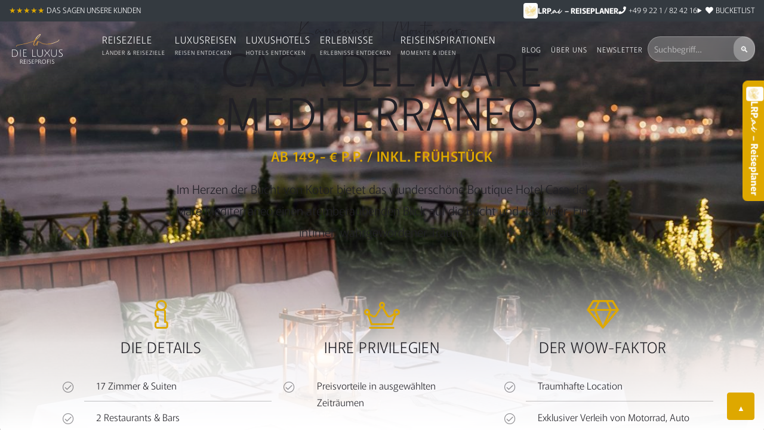

--- FILE ---
content_type: text/html; charset=UTF-8
request_url: https://www.luxus-reiseprofi.de/luxusreisen/casa-del-mare-mediterraneo/
body_size: 34264
content:
<!doctype html>
<html lang="de">
	<head>
		<meta charset="UTF-8">
		<meta name="viewport" content="width=device-width, initial-scale=1.0">
		<link rel="profile" href="https://gmpg.org/xfn/11">
		<title>Casa del Mare Mediterraneo buchen &#8226; LUXUS REISEPROFIS</title>
		<meta name="google-site-verification" content="vZ2SWj7NGLYiSxwU7mt2-m8_rTptfVB5Q2tmyFpjMo8" />
		
		<meta name='robots' content='index, follow, max-image-preview:large, max-snippet:-1, max-video-preview:-1' />

	<!-- This site is optimized with the Yoast SEO plugin v26.7 - https://yoast.com/wordpress/plugins/seo/ -->
	<meta name="description" content="Casa del Mare Mediterraneo bei der Bucht von Kotor, Montenegro | Genießen Sie außerordentliche Privatsphäre | Jetzt Luxushotel anfragen!" />
	<link rel="canonical" href="https://www.luxus-reiseprofi.de/luxusreisen/casa-del-mare-mediterraneo/" />
	<meta property="og:locale" content="de_DE" />
	<meta property="og:type" content="article" />
	<meta property="og:title" content="Casa del Mare Mediterraneo buchen &#8226; LUXUS REISEPROFIS" />
	<meta property="og:description" content="Casa del Mare Mediterraneo bei der Bucht von Kotor, Montenegro | Genießen Sie außerordentliche Privatsphäre | Jetzt Luxushotel anfragen!" />
	<meta property="og:url" content="https://www.luxus-reiseprofi.de/luxusreisen/casa-del-mare-mediterraneo/" />
	<meta property="og:site_name" content="DIE LUXUS REISEPROFIS" />
	<meta property="article:publisher" content="https://www.facebook.com/LUXUSREISEPROFIS/" />
	<meta property="article:modified_time" content="2025-08-29T14:01:05+00:00" />
	<meta property="og:image" content="https://www.luxus-reiseprofi.de/wp-content/uploads/Casa-del-Mare-Mediterraneo-Dinner-mit-Aussicht-1-scaled.jpg" />
	<meta property="og:image:width" content="2560" />
	<meta property="og:image:height" content="1440" />
	<meta property="og:image:type" content="image/jpeg" />
	<meta name="twitter:card" content="summary_large_image" />
	<meta name="twitter:label1" content="Geschätzte Lesezeit" />
	<meta name="twitter:data1" content="5 Minuten" />
	<script type="application/ld+json" class="yoast-schema-graph">{"@context":"https://schema.org","@graph":[{"@type":"WebPage","@id":"https://www.luxus-reiseprofi.de/luxusreisen/casa-del-mare-mediterraneo/","url":"https://www.luxus-reiseprofi.de/luxusreisen/casa-del-mare-mediterraneo/","name":"Casa del Mare Mediterraneo buchen &#8226; LUXUS REISEPROFIS","isPartOf":{"@id":"https://www.luxus-reiseprofi.de/#website"},"primaryImageOfPage":{"@id":"https://www.luxus-reiseprofi.de/luxusreisen/casa-del-mare-mediterraneo/#primaryimage"},"image":{"@id":"https://www.luxus-reiseprofi.de/luxusreisen/casa-del-mare-mediterraneo/#primaryimage"},"thumbnailUrl":"https://www.luxus-reiseprofi.de/wp-content/uploads/Casa-del-Mare-Mediterraneo-Dinner-mit-Aussicht-1-scaled.jpg","datePublished":"2022-09-15T07:02:37+00:00","dateModified":"2025-08-29T14:01:05+00:00","description":"Casa del Mare Mediterraneo bei der Bucht von Kotor, Montenegro | Genießen Sie außerordentliche Privatsphäre | Jetzt Luxushotel anfragen!","breadcrumb":{"@id":"https://www.luxus-reiseprofi.de/luxusreisen/casa-del-mare-mediterraneo/#breadcrumb"},"inLanguage":"de","potentialAction":[{"@type":"ReadAction","target":["https://www.luxus-reiseprofi.de/luxusreisen/casa-del-mare-mediterraneo/"]}]},{"@type":"ImageObject","inLanguage":"de","@id":"https://www.luxus-reiseprofi.de/luxusreisen/casa-del-mare-mediterraneo/#primaryimage","url":"https://www.luxus-reiseprofi.de/wp-content/uploads/Casa-del-Mare-Mediterraneo-Dinner-mit-Aussicht-1-scaled.jpg","contentUrl":"https://www.luxus-reiseprofi.de/wp-content/uploads/Casa-del-Mare-Mediterraneo-Dinner-mit-Aussicht-1-scaled.jpg","width":2560,"height":1440,"caption":"Casa del Mare Mediterraneo, Montenegro – Dinner"},{"@type":"BreadcrumbList","@id":"https://www.luxus-reiseprofi.de/luxusreisen/casa-del-mare-mediterraneo/#breadcrumb","itemListElement":[{"@type":"ListItem","position":1,"name":"Startseite","item":"https://www.luxus-reiseprofi.de/"},{"@type":"ListItem","position":2,"name":"Reisen","item":"https://www.luxus-reiseprofi.de/luxusreisen/"},{"@type":"ListItem","position":3,"name":"Casa del Mare Mediterraneo"}]},{"@type":"WebSite","@id":"https://www.luxus-reiseprofi.de/#website","url":"https://www.luxus-reiseprofi.de/","name":"DIE LUXUS REISEPROFIS","description":"Individuelle Luxusreisen &amp; Privatreisen weltweit","publisher":{"@id":"https://www.luxus-reiseprofi.de/#organization"},"potentialAction":[{"@type":"SearchAction","target":{"@type":"EntryPoint","urlTemplate":"https://www.luxus-reiseprofi.de/?s={search_term_string}"},"query-input":{"@type":"PropertyValueSpecification","valueRequired":true,"valueName":"search_term_string"}}],"inLanguage":"de"},{"@type":"Organization","@id":"https://www.luxus-reiseprofi.de/#organization","name":"DIE LUXUS REISEPROFIS","url":"https://www.luxus-reiseprofi.de/","logo":{"@type":"ImageObject","inLanguage":"de","@id":"https://www.luxus-reiseprofi.de/#/schema/logo/image/","url":"https://www.luxus-reiseprofi.de/wp-content/uploads/2022_die_luxusreise_profis_logo.svg","contentUrl":"https://www.luxus-reiseprofi.de/wp-content/uploads/2022_die_luxusreise_profis_logo.svg","width":1,"height":1,"caption":"DIE LUXUS REISEPROFIS"},"image":{"@id":"https://www.luxus-reiseprofi.de/#/schema/logo/image/"},"sameAs":["https://www.facebook.com/LUXUSREISEPROFIS/","https://www.instagram.com/die.luxus.reiseprofis/","https://www.pinterest.de/luxusreiseprofi/"]}]}</script>
	<!-- / Yoast SEO plugin. -->



<link rel="alternate" title="oEmbed (JSON)" type="application/json+oembed" href="https://www.luxus-reiseprofi.de/wp-json/oembed/1.0/embed?url=https%3A%2F%2Fwww.luxus-reiseprofi.de%2Fluxusreisen%2Fcasa-del-mare-mediterraneo%2F" />
<link rel="alternate" title="oEmbed (XML)" type="text/xml+oembed" href="https://www.luxus-reiseprofi.de/wp-json/oembed/1.0/embed?url=https%3A%2F%2Fwww.luxus-reiseprofi.de%2Fluxusreisen%2Fcasa-del-mare-mediterraneo%2F&#038;format=xml" />
<style id='wp-img-auto-sizes-contain-inline-css' type='text/css'>
img:is([sizes=auto i],[sizes^="auto," i]){contain-intrinsic-size:3000px 1500px}
/*# sourceURL=wp-img-auto-sizes-contain-inline-css */
</style>
<style id='wp-emoji-styles-inline-css' type='text/css'>

	img.wp-smiley, img.emoji {
		display: inline !important;
		border: none !important;
		box-shadow: none !important;
		height: 1em !important;
		width: 1em !important;
		margin: 0 0.07em !important;
		vertical-align: -0.1em !important;
		background: none !important;
		padding: 0 !important;
	}
/*# sourceURL=wp-emoji-styles-inline-css */
</style>
<style id='wp-block-library-inline-css' type='text/css'>
:root{--wp-block-synced-color:#7a00df;--wp-block-synced-color--rgb:122,0,223;--wp-bound-block-color:var(--wp-block-synced-color);--wp-editor-canvas-background:#ddd;--wp-admin-theme-color:#007cba;--wp-admin-theme-color--rgb:0,124,186;--wp-admin-theme-color-darker-10:#006ba1;--wp-admin-theme-color-darker-10--rgb:0,107,160.5;--wp-admin-theme-color-darker-20:#005a87;--wp-admin-theme-color-darker-20--rgb:0,90,135;--wp-admin-border-width-focus:2px}@media (min-resolution:192dpi){:root{--wp-admin-border-width-focus:1.5px}}.wp-element-button{cursor:pointer}:root .has-very-light-gray-background-color{background-color:#eee}:root .has-very-dark-gray-background-color{background-color:#313131}:root .has-very-light-gray-color{color:#eee}:root .has-very-dark-gray-color{color:#313131}:root .has-vivid-green-cyan-to-vivid-cyan-blue-gradient-background{background:linear-gradient(135deg,#00d084,#0693e3)}:root .has-purple-crush-gradient-background{background:linear-gradient(135deg,#34e2e4,#4721fb 50%,#ab1dfe)}:root .has-hazy-dawn-gradient-background{background:linear-gradient(135deg,#faaca8,#dad0ec)}:root .has-subdued-olive-gradient-background{background:linear-gradient(135deg,#fafae1,#67a671)}:root .has-atomic-cream-gradient-background{background:linear-gradient(135deg,#fdd79a,#004a59)}:root .has-nightshade-gradient-background{background:linear-gradient(135deg,#330968,#31cdcf)}:root .has-midnight-gradient-background{background:linear-gradient(135deg,#020381,#2874fc)}:root{--wp--preset--font-size--normal:16px;--wp--preset--font-size--huge:42px}.has-regular-font-size{font-size:1em}.has-larger-font-size{font-size:2.625em}.has-normal-font-size{font-size:var(--wp--preset--font-size--normal)}.has-huge-font-size{font-size:var(--wp--preset--font-size--huge)}.has-text-align-center{text-align:center}.has-text-align-left{text-align:left}.has-text-align-right{text-align:right}.has-fit-text{white-space:nowrap!important}#end-resizable-editor-section{display:none}.aligncenter{clear:both}.items-justified-left{justify-content:flex-start}.items-justified-center{justify-content:center}.items-justified-right{justify-content:flex-end}.items-justified-space-between{justify-content:space-between}.screen-reader-text{border:0;clip-path:inset(50%);height:1px;margin:-1px;overflow:hidden;padding:0;position:absolute;width:1px;word-wrap:normal!important}.screen-reader-text:focus{background-color:#ddd;clip-path:none;color:#444;display:block;font-size:1em;height:auto;left:5px;line-height:normal;padding:15px 23px 14px;text-decoration:none;top:5px;width:auto;z-index:100000}html :where(.has-border-color){border-style:solid}html :where([style*=border-top-color]){border-top-style:solid}html :where([style*=border-right-color]){border-right-style:solid}html :where([style*=border-bottom-color]){border-bottom-style:solid}html :where([style*=border-left-color]){border-left-style:solid}html :where([style*=border-width]){border-style:solid}html :where([style*=border-top-width]){border-top-style:solid}html :where([style*=border-right-width]){border-right-style:solid}html :where([style*=border-bottom-width]){border-bottom-style:solid}html :where([style*=border-left-width]){border-left-style:solid}html :where(img[class*=wp-image-]){height:auto;max-width:100%}:where(figure){margin:0 0 1em}html :where(.is-position-sticky){--wp-admin--admin-bar--position-offset:var(--wp-admin--admin-bar--height,0px)}@media screen and (max-width:600px){html :where(.is-position-sticky){--wp-admin--admin-bar--position-offset:0px}}

/*# sourceURL=wp-block-library-inline-css */
</style><style id='wp-block-button-inline-css' type='text/css'>
.wp-block-button__link{align-content:center;box-sizing:border-box;cursor:pointer;display:inline-block;height:100%;text-align:center;word-break:break-word}.wp-block-button__link.aligncenter{text-align:center}.wp-block-button__link.alignright{text-align:right}:where(.wp-block-button__link){border-radius:9999px;box-shadow:none;padding:calc(.667em + 2px) calc(1.333em + 2px);text-decoration:none}.wp-block-button[style*=text-decoration] .wp-block-button__link{text-decoration:inherit}.wp-block-buttons>.wp-block-button.has-custom-width{max-width:none}.wp-block-buttons>.wp-block-button.has-custom-width .wp-block-button__link{width:100%}.wp-block-buttons>.wp-block-button.has-custom-font-size .wp-block-button__link{font-size:inherit}.wp-block-buttons>.wp-block-button.wp-block-button__width-25{width:calc(25% - var(--wp--style--block-gap, .5em)*.75)}.wp-block-buttons>.wp-block-button.wp-block-button__width-50{width:calc(50% - var(--wp--style--block-gap, .5em)*.5)}.wp-block-buttons>.wp-block-button.wp-block-button__width-75{width:calc(75% - var(--wp--style--block-gap, .5em)*.25)}.wp-block-buttons>.wp-block-button.wp-block-button__width-100{flex-basis:100%;width:100%}.wp-block-buttons.is-vertical>.wp-block-button.wp-block-button__width-25{width:25%}.wp-block-buttons.is-vertical>.wp-block-button.wp-block-button__width-50{width:50%}.wp-block-buttons.is-vertical>.wp-block-button.wp-block-button__width-75{width:75%}.wp-block-button.is-style-squared,.wp-block-button__link.wp-block-button.is-style-squared{border-radius:0}.wp-block-button.no-border-radius,.wp-block-button__link.no-border-radius{border-radius:0!important}:root :where(.wp-block-button .wp-block-button__link.is-style-outline),:root :where(.wp-block-button.is-style-outline>.wp-block-button__link){border:2px solid;padding:.667em 1.333em}:root :where(.wp-block-button .wp-block-button__link.is-style-outline:not(.has-text-color)),:root :where(.wp-block-button.is-style-outline>.wp-block-button__link:not(.has-text-color)){color:currentColor}:root :where(.wp-block-button .wp-block-button__link.is-style-outline:not(.has-background)),:root :where(.wp-block-button.is-style-outline>.wp-block-button__link:not(.has-background)){background-color:initial;background-image:none}
/*# sourceURL=https://www.luxus-reiseprofi.de/wp-includes/blocks/button/style.min.css */
</style>
<style id='wp-block-gallery-inline-css' type='text/css'>
.blocks-gallery-grid:not(.has-nested-images),.wp-block-gallery:not(.has-nested-images){display:flex;flex-wrap:wrap;list-style-type:none;margin:0;padding:0}.blocks-gallery-grid:not(.has-nested-images) .blocks-gallery-image,.blocks-gallery-grid:not(.has-nested-images) .blocks-gallery-item,.wp-block-gallery:not(.has-nested-images) .blocks-gallery-image,.wp-block-gallery:not(.has-nested-images) .blocks-gallery-item{display:flex;flex-direction:column;flex-grow:1;justify-content:center;margin:0 1em 1em 0;position:relative;width:calc(50% - 1em)}.blocks-gallery-grid:not(.has-nested-images) .blocks-gallery-image:nth-of-type(2n),.blocks-gallery-grid:not(.has-nested-images) .blocks-gallery-item:nth-of-type(2n),.wp-block-gallery:not(.has-nested-images) .blocks-gallery-image:nth-of-type(2n),.wp-block-gallery:not(.has-nested-images) .blocks-gallery-item:nth-of-type(2n){margin-right:0}.blocks-gallery-grid:not(.has-nested-images) .blocks-gallery-image figure,.blocks-gallery-grid:not(.has-nested-images) .blocks-gallery-item figure,.wp-block-gallery:not(.has-nested-images) .blocks-gallery-image figure,.wp-block-gallery:not(.has-nested-images) .blocks-gallery-item figure{align-items:flex-end;display:flex;height:100%;justify-content:flex-start;margin:0}.blocks-gallery-grid:not(.has-nested-images) .blocks-gallery-image img,.blocks-gallery-grid:not(.has-nested-images) .blocks-gallery-item img,.wp-block-gallery:not(.has-nested-images) .blocks-gallery-image img,.wp-block-gallery:not(.has-nested-images) .blocks-gallery-item img{display:block;height:auto;max-width:100%;width:auto}.blocks-gallery-grid:not(.has-nested-images) .blocks-gallery-image figcaption,.blocks-gallery-grid:not(.has-nested-images) .blocks-gallery-item figcaption,.wp-block-gallery:not(.has-nested-images) .blocks-gallery-image figcaption,.wp-block-gallery:not(.has-nested-images) .blocks-gallery-item figcaption{background:linear-gradient(0deg,#000000b3,#0000004d 70%,#0000);bottom:0;box-sizing:border-box;color:#fff;font-size:.8em;margin:0;max-height:100%;overflow:auto;padding:3em .77em .7em;position:absolute;text-align:center;width:100%;z-index:2}.blocks-gallery-grid:not(.has-nested-images) .blocks-gallery-image figcaption img,.blocks-gallery-grid:not(.has-nested-images) .blocks-gallery-item figcaption img,.wp-block-gallery:not(.has-nested-images) .blocks-gallery-image figcaption img,.wp-block-gallery:not(.has-nested-images) .blocks-gallery-item figcaption img{display:inline}.blocks-gallery-grid:not(.has-nested-images) figcaption,.wp-block-gallery:not(.has-nested-images) figcaption{flex-grow:1}.blocks-gallery-grid:not(.has-nested-images).is-cropped .blocks-gallery-image a,.blocks-gallery-grid:not(.has-nested-images).is-cropped .blocks-gallery-image img,.blocks-gallery-grid:not(.has-nested-images).is-cropped .blocks-gallery-item a,.blocks-gallery-grid:not(.has-nested-images).is-cropped .blocks-gallery-item img,.wp-block-gallery:not(.has-nested-images).is-cropped .blocks-gallery-image a,.wp-block-gallery:not(.has-nested-images).is-cropped .blocks-gallery-image img,.wp-block-gallery:not(.has-nested-images).is-cropped .blocks-gallery-item a,.wp-block-gallery:not(.has-nested-images).is-cropped .blocks-gallery-item img{flex:1;height:100%;object-fit:cover;width:100%}.blocks-gallery-grid:not(.has-nested-images).columns-1 .blocks-gallery-image,.blocks-gallery-grid:not(.has-nested-images).columns-1 .blocks-gallery-item,.wp-block-gallery:not(.has-nested-images).columns-1 .blocks-gallery-image,.wp-block-gallery:not(.has-nested-images).columns-1 .blocks-gallery-item{margin-right:0;width:100%}@media (min-width:600px){.blocks-gallery-grid:not(.has-nested-images).columns-3 .blocks-gallery-image,.blocks-gallery-grid:not(.has-nested-images).columns-3 .blocks-gallery-item,.wp-block-gallery:not(.has-nested-images).columns-3 .blocks-gallery-image,.wp-block-gallery:not(.has-nested-images).columns-3 .blocks-gallery-item{margin-right:1em;width:calc(33.33333% - .66667em)}.blocks-gallery-grid:not(.has-nested-images).columns-4 .blocks-gallery-image,.blocks-gallery-grid:not(.has-nested-images).columns-4 .blocks-gallery-item,.wp-block-gallery:not(.has-nested-images).columns-4 .blocks-gallery-image,.wp-block-gallery:not(.has-nested-images).columns-4 .blocks-gallery-item{margin-right:1em;width:calc(25% - .75em)}.blocks-gallery-grid:not(.has-nested-images).columns-5 .blocks-gallery-image,.blocks-gallery-grid:not(.has-nested-images).columns-5 .blocks-gallery-item,.wp-block-gallery:not(.has-nested-images).columns-5 .blocks-gallery-image,.wp-block-gallery:not(.has-nested-images).columns-5 .blocks-gallery-item{margin-right:1em;width:calc(20% - .8em)}.blocks-gallery-grid:not(.has-nested-images).columns-6 .blocks-gallery-image,.blocks-gallery-grid:not(.has-nested-images).columns-6 .blocks-gallery-item,.wp-block-gallery:not(.has-nested-images).columns-6 .blocks-gallery-image,.wp-block-gallery:not(.has-nested-images).columns-6 .blocks-gallery-item{margin-right:1em;width:calc(16.66667% - .83333em)}.blocks-gallery-grid:not(.has-nested-images).columns-7 .blocks-gallery-image,.blocks-gallery-grid:not(.has-nested-images).columns-7 .blocks-gallery-item,.wp-block-gallery:not(.has-nested-images).columns-7 .blocks-gallery-image,.wp-block-gallery:not(.has-nested-images).columns-7 .blocks-gallery-item{margin-right:1em;width:calc(14.28571% - .85714em)}.blocks-gallery-grid:not(.has-nested-images).columns-8 .blocks-gallery-image,.blocks-gallery-grid:not(.has-nested-images).columns-8 .blocks-gallery-item,.wp-block-gallery:not(.has-nested-images).columns-8 .blocks-gallery-image,.wp-block-gallery:not(.has-nested-images).columns-8 .blocks-gallery-item{margin-right:1em;width:calc(12.5% - .875em)}.blocks-gallery-grid:not(.has-nested-images).columns-1 .blocks-gallery-image:nth-of-type(1n),.blocks-gallery-grid:not(.has-nested-images).columns-1 .blocks-gallery-item:nth-of-type(1n),.blocks-gallery-grid:not(.has-nested-images).columns-2 .blocks-gallery-image:nth-of-type(2n),.blocks-gallery-grid:not(.has-nested-images).columns-2 .blocks-gallery-item:nth-of-type(2n),.blocks-gallery-grid:not(.has-nested-images).columns-3 .blocks-gallery-image:nth-of-type(3n),.blocks-gallery-grid:not(.has-nested-images).columns-3 .blocks-gallery-item:nth-of-type(3n),.blocks-gallery-grid:not(.has-nested-images).columns-4 .blocks-gallery-image:nth-of-type(4n),.blocks-gallery-grid:not(.has-nested-images).columns-4 .blocks-gallery-item:nth-of-type(4n),.blocks-gallery-grid:not(.has-nested-images).columns-5 .blocks-gallery-image:nth-of-type(5n),.blocks-gallery-grid:not(.has-nested-images).columns-5 .blocks-gallery-item:nth-of-type(5n),.blocks-gallery-grid:not(.has-nested-images).columns-6 .blocks-gallery-image:nth-of-type(6n),.blocks-gallery-grid:not(.has-nested-images).columns-6 .blocks-gallery-item:nth-of-type(6n),.blocks-gallery-grid:not(.has-nested-images).columns-7 .blocks-gallery-image:nth-of-type(7n),.blocks-gallery-grid:not(.has-nested-images).columns-7 .blocks-gallery-item:nth-of-type(7n),.blocks-gallery-grid:not(.has-nested-images).columns-8 .blocks-gallery-image:nth-of-type(8n),.blocks-gallery-grid:not(.has-nested-images).columns-8 .blocks-gallery-item:nth-of-type(8n),.wp-block-gallery:not(.has-nested-images).columns-1 .blocks-gallery-image:nth-of-type(1n),.wp-block-gallery:not(.has-nested-images).columns-1 .blocks-gallery-item:nth-of-type(1n),.wp-block-gallery:not(.has-nested-images).columns-2 .blocks-gallery-image:nth-of-type(2n),.wp-block-gallery:not(.has-nested-images).columns-2 .blocks-gallery-item:nth-of-type(2n),.wp-block-gallery:not(.has-nested-images).columns-3 .blocks-gallery-image:nth-of-type(3n),.wp-block-gallery:not(.has-nested-images).columns-3 .blocks-gallery-item:nth-of-type(3n),.wp-block-gallery:not(.has-nested-images).columns-4 .blocks-gallery-image:nth-of-type(4n),.wp-block-gallery:not(.has-nested-images).columns-4 .blocks-gallery-item:nth-of-type(4n),.wp-block-gallery:not(.has-nested-images).columns-5 .blocks-gallery-image:nth-of-type(5n),.wp-block-gallery:not(.has-nested-images).columns-5 .blocks-gallery-item:nth-of-type(5n),.wp-block-gallery:not(.has-nested-images).columns-6 .blocks-gallery-image:nth-of-type(6n),.wp-block-gallery:not(.has-nested-images).columns-6 .blocks-gallery-item:nth-of-type(6n),.wp-block-gallery:not(.has-nested-images).columns-7 .blocks-gallery-image:nth-of-type(7n),.wp-block-gallery:not(.has-nested-images).columns-7 .blocks-gallery-item:nth-of-type(7n),.wp-block-gallery:not(.has-nested-images).columns-8 .blocks-gallery-image:nth-of-type(8n),.wp-block-gallery:not(.has-nested-images).columns-8 .blocks-gallery-item:nth-of-type(8n){margin-right:0}}.blocks-gallery-grid:not(.has-nested-images) .blocks-gallery-image:last-child,.blocks-gallery-grid:not(.has-nested-images) .blocks-gallery-item:last-child,.wp-block-gallery:not(.has-nested-images) .blocks-gallery-image:last-child,.wp-block-gallery:not(.has-nested-images) .blocks-gallery-item:last-child{margin-right:0}.blocks-gallery-grid:not(.has-nested-images).alignleft,.blocks-gallery-grid:not(.has-nested-images).alignright,.wp-block-gallery:not(.has-nested-images).alignleft,.wp-block-gallery:not(.has-nested-images).alignright{max-width:420px;width:100%}.blocks-gallery-grid:not(.has-nested-images).aligncenter .blocks-gallery-item figure,.wp-block-gallery:not(.has-nested-images).aligncenter .blocks-gallery-item figure{justify-content:center}.wp-block-gallery:not(.is-cropped) .blocks-gallery-item{align-self:flex-start}figure.wp-block-gallery.has-nested-images{align-items:normal}.wp-block-gallery.has-nested-images figure.wp-block-image:not(#individual-image){margin:0;width:calc(50% - var(--wp--style--unstable-gallery-gap, 16px)/2)}.wp-block-gallery.has-nested-images figure.wp-block-image{box-sizing:border-box;display:flex;flex-direction:column;flex-grow:1;justify-content:center;max-width:100%;position:relative}.wp-block-gallery.has-nested-images figure.wp-block-image>a,.wp-block-gallery.has-nested-images figure.wp-block-image>div{flex-direction:column;flex-grow:1;margin:0}.wp-block-gallery.has-nested-images figure.wp-block-image img{display:block;height:auto;max-width:100%!important;width:auto}.wp-block-gallery.has-nested-images figure.wp-block-image figcaption,.wp-block-gallery.has-nested-images figure.wp-block-image:has(figcaption):before{bottom:0;left:0;max-height:100%;position:absolute;right:0}.wp-block-gallery.has-nested-images figure.wp-block-image:has(figcaption):before{backdrop-filter:blur(3px);content:"";height:100%;-webkit-mask-image:linear-gradient(0deg,#000 20%,#0000);mask-image:linear-gradient(0deg,#000 20%,#0000);max-height:40%;pointer-events:none}.wp-block-gallery.has-nested-images figure.wp-block-image figcaption{box-sizing:border-box;color:#fff;font-size:13px;margin:0;overflow:auto;padding:1em;text-align:center;text-shadow:0 0 1.5px #000}.wp-block-gallery.has-nested-images figure.wp-block-image figcaption::-webkit-scrollbar{height:12px;width:12px}.wp-block-gallery.has-nested-images figure.wp-block-image figcaption::-webkit-scrollbar-track{background-color:initial}.wp-block-gallery.has-nested-images figure.wp-block-image figcaption::-webkit-scrollbar-thumb{background-clip:padding-box;background-color:initial;border:3px solid #0000;border-radius:8px}.wp-block-gallery.has-nested-images figure.wp-block-image figcaption:focus-within::-webkit-scrollbar-thumb,.wp-block-gallery.has-nested-images figure.wp-block-image figcaption:focus::-webkit-scrollbar-thumb,.wp-block-gallery.has-nested-images figure.wp-block-image figcaption:hover::-webkit-scrollbar-thumb{background-color:#fffc}.wp-block-gallery.has-nested-images figure.wp-block-image figcaption{scrollbar-color:#0000 #0000;scrollbar-gutter:stable both-edges;scrollbar-width:thin}.wp-block-gallery.has-nested-images figure.wp-block-image figcaption:focus,.wp-block-gallery.has-nested-images figure.wp-block-image figcaption:focus-within,.wp-block-gallery.has-nested-images figure.wp-block-image figcaption:hover{scrollbar-color:#fffc #0000}.wp-block-gallery.has-nested-images figure.wp-block-image figcaption{will-change:transform}@media (hover:none){.wp-block-gallery.has-nested-images figure.wp-block-image figcaption{scrollbar-color:#fffc #0000}}.wp-block-gallery.has-nested-images figure.wp-block-image figcaption{background:linear-gradient(0deg,#0006,#0000)}.wp-block-gallery.has-nested-images figure.wp-block-image figcaption img{display:inline}.wp-block-gallery.has-nested-images figure.wp-block-image figcaption a{color:inherit}.wp-block-gallery.has-nested-images figure.wp-block-image.has-custom-border img{box-sizing:border-box}.wp-block-gallery.has-nested-images figure.wp-block-image.has-custom-border>a,.wp-block-gallery.has-nested-images figure.wp-block-image.has-custom-border>div,.wp-block-gallery.has-nested-images figure.wp-block-image.is-style-rounded>a,.wp-block-gallery.has-nested-images figure.wp-block-image.is-style-rounded>div{flex:1 1 auto}.wp-block-gallery.has-nested-images figure.wp-block-image.has-custom-border figcaption,.wp-block-gallery.has-nested-images figure.wp-block-image.is-style-rounded figcaption{background:none;color:inherit;flex:initial;margin:0;padding:10px 10px 9px;position:relative;text-shadow:none}.wp-block-gallery.has-nested-images figure.wp-block-image.has-custom-border:before,.wp-block-gallery.has-nested-images figure.wp-block-image.is-style-rounded:before{content:none}.wp-block-gallery.has-nested-images figcaption{flex-basis:100%;flex-grow:1;text-align:center}.wp-block-gallery.has-nested-images:not(.is-cropped) figure.wp-block-image:not(#individual-image){margin-bottom:auto;margin-top:0}.wp-block-gallery.has-nested-images.is-cropped figure.wp-block-image:not(#individual-image){align-self:inherit}.wp-block-gallery.has-nested-images.is-cropped figure.wp-block-image:not(#individual-image)>a,.wp-block-gallery.has-nested-images.is-cropped figure.wp-block-image:not(#individual-image)>div:not(.components-drop-zone){display:flex}.wp-block-gallery.has-nested-images.is-cropped figure.wp-block-image:not(#individual-image) a,.wp-block-gallery.has-nested-images.is-cropped figure.wp-block-image:not(#individual-image) img{flex:1 0 0%;height:100%;object-fit:cover;width:100%}.wp-block-gallery.has-nested-images.columns-1 figure.wp-block-image:not(#individual-image){width:100%}@media (min-width:600px){.wp-block-gallery.has-nested-images.columns-3 figure.wp-block-image:not(#individual-image){width:calc(33.33333% - var(--wp--style--unstable-gallery-gap, 16px)*.66667)}.wp-block-gallery.has-nested-images.columns-4 figure.wp-block-image:not(#individual-image){width:calc(25% - var(--wp--style--unstable-gallery-gap, 16px)*.75)}.wp-block-gallery.has-nested-images.columns-5 figure.wp-block-image:not(#individual-image){width:calc(20% - var(--wp--style--unstable-gallery-gap, 16px)*.8)}.wp-block-gallery.has-nested-images.columns-6 figure.wp-block-image:not(#individual-image){width:calc(16.66667% - var(--wp--style--unstable-gallery-gap, 16px)*.83333)}.wp-block-gallery.has-nested-images.columns-7 figure.wp-block-image:not(#individual-image){width:calc(14.28571% - var(--wp--style--unstable-gallery-gap, 16px)*.85714)}.wp-block-gallery.has-nested-images.columns-8 figure.wp-block-image:not(#individual-image){width:calc(12.5% - var(--wp--style--unstable-gallery-gap, 16px)*.875)}.wp-block-gallery.has-nested-images.columns-default figure.wp-block-image:not(#individual-image){width:calc(33.33% - var(--wp--style--unstable-gallery-gap, 16px)*.66667)}.wp-block-gallery.has-nested-images.columns-default figure.wp-block-image:not(#individual-image):first-child:nth-last-child(2),.wp-block-gallery.has-nested-images.columns-default figure.wp-block-image:not(#individual-image):first-child:nth-last-child(2)~figure.wp-block-image:not(#individual-image){width:calc(50% - var(--wp--style--unstable-gallery-gap, 16px)*.5)}.wp-block-gallery.has-nested-images.columns-default figure.wp-block-image:not(#individual-image):first-child:last-child{width:100%}}.wp-block-gallery.has-nested-images.alignleft,.wp-block-gallery.has-nested-images.alignright{max-width:420px;width:100%}.wp-block-gallery.has-nested-images.aligncenter{justify-content:center}
/*# sourceURL=https://www.luxus-reiseprofi.de/wp-includes/blocks/gallery/style.min.css */
</style>
<style id='wp-block-heading-inline-css' type='text/css'>
h1:where(.wp-block-heading).has-background,h2:where(.wp-block-heading).has-background,h3:where(.wp-block-heading).has-background,h4:where(.wp-block-heading).has-background,h5:where(.wp-block-heading).has-background,h6:where(.wp-block-heading).has-background{padding:1.25em 2.375em}h1.has-text-align-left[style*=writing-mode]:where([style*=vertical-lr]),h1.has-text-align-right[style*=writing-mode]:where([style*=vertical-rl]),h2.has-text-align-left[style*=writing-mode]:where([style*=vertical-lr]),h2.has-text-align-right[style*=writing-mode]:where([style*=vertical-rl]),h3.has-text-align-left[style*=writing-mode]:where([style*=vertical-lr]),h3.has-text-align-right[style*=writing-mode]:where([style*=vertical-rl]),h4.has-text-align-left[style*=writing-mode]:where([style*=vertical-lr]),h4.has-text-align-right[style*=writing-mode]:where([style*=vertical-rl]),h5.has-text-align-left[style*=writing-mode]:where([style*=vertical-lr]),h5.has-text-align-right[style*=writing-mode]:where([style*=vertical-rl]),h6.has-text-align-left[style*=writing-mode]:where([style*=vertical-lr]),h6.has-text-align-right[style*=writing-mode]:where([style*=vertical-rl]){rotate:180deg}
/*# sourceURL=https://www.luxus-reiseprofi.de/wp-includes/blocks/heading/style.min.css */
</style>
<style id='wp-block-image-inline-css' type='text/css'>
.wp-block-image>a,.wp-block-image>figure>a{display:inline-block}.wp-block-image img{box-sizing:border-box;height:auto;max-width:100%;vertical-align:bottom}@media not (prefers-reduced-motion){.wp-block-image img.hide{visibility:hidden}.wp-block-image img.show{animation:show-content-image .4s}}.wp-block-image[style*=border-radius] img,.wp-block-image[style*=border-radius]>a{border-radius:inherit}.wp-block-image.has-custom-border img{box-sizing:border-box}.wp-block-image.aligncenter{text-align:center}.wp-block-image.alignfull>a,.wp-block-image.alignwide>a{width:100%}.wp-block-image.alignfull img,.wp-block-image.alignwide img{height:auto;width:100%}.wp-block-image .aligncenter,.wp-block-image .alignleft,.wp-block-image .alignright,.wp-block-image.aligncenter,.wp-block-image.alignleft,.wp-block-image.alignright{display:table}.wp-block-image .aligncenter>figcaption,.wp-block-image .alignleft>figcaption,.wp-block-image .alignright>figcaption,.wp-block-image.aligncenter>figcaption,.wp-block-image.alignleft>figcaption,.wp-block-image.alignright>figcaption{caption-side:bottom;display:table-caption}.wp-block-image .alignleft{float:left;margin:.5em 1em .5em 0}.wp-block-image .alignright{float:right;margin:.5em 0 .5em 1em}.wp-block-image .aligncenter{margin-left:auto;margin-right:auto}.wp-block-image :where(figcaption){margin-bottom:1em;margin-top:.5em}.wp-block-image.is-style-circle-mask img{border-radius:9999px}@supports ((-webkit-mask-image:none) or (mask-image:none)) or (-webkit-mask-image:none){.wp-block-image.is-style-circle-mask img{border-radius:0;-webkit-mask-image:url('data:image/svg+xml;utf8,<svg viewBox="0 0 100 100" xmlns="http://www.w3.org/2000/svg"><circle cx="50" cy="50" r="50"/></svg>');mask-image:url('data:image/svg+xml;utf8,<svg viewBox="0 0 100 100" xmlns="http://www.w3.org/2000/svg"><circle cx="50" cy="50" r="50"/></svg>');mask-mode:alpha;-webkit-mask-position:center;mask-position:center;-webkit-mask-repeat:no-repeat;mask-repeat:no-repeat;-webkit-mask-size:contain;mask-size:contain}}:root :where(.wp-block-image.is-style-rounded img,.wp-block-image .is-style-rounded img){border-radius:9999px}.wp-block-image figure{margin:0}.wp-lightbox-container{display:flex;flex-direction:column;position:relative}.wp-lightbox-container img{cursor:zoom-in}.wp-lightbox-container img:hover+button{opacity:1}.wp-lightbox-container button{align-items:center;backdrop-filter:blur(16px) saturate(180%);background-color:#5a5a5a40;border:none;border-radius:4px;cursor:zoom-in;display:flex;height:20px;justify-content:center;opacity:0;padding:0;position:absolute;right:16px;text-align:center;top:16px;width:20px;z-index:100}@media not (prefers-reduced-motion){.wp-lightbox-container button{transition:opacity .2s ease}}.wp-lightbox-container button:focus-visible{outline:3px auto #5a5a5a40;outline:3px auto -webkit-focus-ring-color;outline-offset:3px}.wp-lightbox-container button:hover{cursor:pointer;opacity:1}.wp-lightbox-container button:focus{opacity:1}.wp-lightbox-container button:focus,.wp-lightbox-container button:hover,.wp-lightbox-container button:not(:hover):not(:active):not(.has-background){background-color:#5a5a5a40;border:none}.wp-lightbox-overlay{box-sizing:border-box;cursor:zoom-out;height:100vh;left:0;overflow:hidden;position:fixed;top:0;visibility:hidden;width:100%;z-index:100000}.wp-lightbox-overlay .close-button{align-items:center;cursor:pointer;display:flex;justify-content:center;min-height:40px;min-width:40px;padding:0;position:absolute;right:calc(env(safe-area-inset-right) + 16px);top:calc(env(safe-area-inset-top) + 16px);z-index:5000000}.wp-lightbox-overlay .close-button:focus,.wp-lightbox-overlay .close-button:hover,.wp-lightbox-overlay .close-button:not(:hover):not(:active):not(.has-background){background:none;border:none}.wp-lightbox-overlay .lightbox-image-container{height:var(--wp--lightbox-container-height);left:50%;overflow:hidden;position:absolute;top:50%;transform:translate(-50%,-50%);transform-origin:top left;width:var(--wp--lightbox-container-width);z-index:9999999999}.wp-lightbox-overlay .wp-block-image{align-items:center;box-sizing:border-box;display:flex;height:100%;justify-content:center;margin:0;position:relative;transform-origin:0 0;width:100%;z-index:3000000}.wp-lightbox-overlay .wp-block-image img{height:var(--wp--lightbox-image-height);min-height:var(--wp--lightbox-image-height);min-width:var(--wp--lightbox-image-width);width:var(--wp--lightbox-image-width)}.wp-lightbox-overlay .wp-block-image figcaption{display:none}.wp-lightbox-overlay button{background:none;border:none}.wp-lightbox-overlay .scrim{background-color:#fff;height:100%;opacity:.9;position:absolute;width:100%;z-index:2000000}.wp-lightbox-overlay.active{visibility:visible}@media not (prefers-reduced-motion){.wp-lightbox-overlay.active{animation:turn-on-visibility .25s both}.wp-lightbox-overlay.active img{animation:turn-on-visibility .35s both}.wp-lightbox-overlay.show-closing-animation:not(.active){animation:turn-off-visibility .35s both}.wp-lightbox-overlay.show-closing-animation:not(.active) img{animation:turn-off-visibility .25s both}.wp-lightbox-overlay.zoom.active{animation:none;opacity:1;visibility:visible}.wp-lightbox-overlay.zoom.active .lightbox-image-container{animation:lightbox-zoom-in .4s}.wp-lightbox-overlay.zoom.active .lightbox-image-container img{animation:none}.wp-lightbox-overlay.zoom.active .scrim{animation:turn-on-visibility .4s forwards}.wp-lightbox-overlay.zoom.show-closing-animation:not(.active){animation:none}.wp-lightbox-overlay.zoom.show-closing-animation:not(.active) .lightbox-image-container{animation:lightbox-zoom-out .4s}.wp-lightbox-overlay.zoom.show-closing-animation:not(.active) .lightbox-image-container img{animation:none}.wp-lightbox-overlay.zoom.show-closing-animation:not(.active) .scrim{animation:turn-off-visibility .4s forwards}}@keyframes show-content-image{0%{visibility:hidden}99%{visibility:hidden}to{visibility:visible}}@keyframes turn-on-visibility{0%{opacity:0}to{opacity:1}}@keyframes turn-off-visibility{0%{opacity:1;visibility:visible}99%{opacity:0;visibility:visible}to{opacity:0;visibility:hidden}}@keyframes lightbox-zoom-in{0%{transform:translate(calc((-100vw + var(--wp--lightbox-scrollbar-width))/2 + var(--wp--lightbox-initial-left-position)),calc(-50vh + var(--wp--lightbox-initial-top-position))) scale(var(--wp--lightbox-scale))}to{transform:translate(-50%,-50%) scale(1)}}@keyframes lightbox-zoom-out{0%{transform:translate(-50%,-50%) scale(1);visibility:visible}99%{visibility:visible}to{transform:translate(calc((-100vw + var(--wp--lightbox-scrollbar-width))/2 + var(--wp--lightbox-initial-left-position)),calc(-50vh + var(--wp--lightbox-initial-top-position))) scale(var(--wp--lightbox-scale));visibility:hidden}}
/*# sourceURL=https://www.luxus-reiseprofi.de/wp-includes/blocks/image/style.min.css */
</style>
<style id='wp-block-list-inline-css' type='text/css'>
ol,ul{box-sizing:border-box}:root :where(.wp-block-list.has-background){padding:1.25em 2.375em}
/*# sourceURL=https://www.luxus-reiseprofi.de/wp-includes/blocks/list/style.min.css */
</style>
<style id='wp-block-buttons-inline-css' type='text/css'>
.wp-block-buttons{box-sizing:border-box}.wp-block-buttons.is-vertical{flex-direction:column}.wp-block-buttons.is-vertical>.wp-block-button:last-child{margin-bottom:0}.wp-block-buttons>.wp-block-button{display:inline-block;margin:0}.wp-block-buttons.is-content-justification-left{justify-content:flex-start}.wp-block-buttons.is-content-justification-left.is-vertical{align-items:flex-start}.wp-block-buttons.is-content-justification-center{justify-content:center}.wp-block-buttons.is-content-justification-center.is-vertical{align-items:center}.wp-block-buttons.is-content-justification-right{justify-content:flex-end}.wp-block-buttons.is-content-justification-right.is-vertical{align-items:flex-end}.wp-block-buttons.is-content-justification-space-between{justify-content:space-between}.wp-block-buttons.aligncenter{text-align:center}.wp-block-buttons:not(.is-content-justification-space-between,.is-content-justification-right,.is-content-justification-left,.is-content-justification-center) .wp-block-button.aligncenter{margin-left:auto;margin-right:auto;width:100%}.wp-block-buttons[style*=text-decoration] .wp-block-button,.wp-block-buttons[style*=text-decoration] .wp-block-button__link{text-decoration:inherit}.wp-block-buttons.has-custom-font-size .wp-block-button__link{font-size:inherit}.wp-block-buttons .wp-block-button__link{width:100%}.wp-block-button.aligncenter{text-align:center}
/*# sourceURL=https://www.luxus-reiseprofi.de/wp-includes/blocks/buttons/style.min.css */
</style>
<style id='wp-block-columns-inline-css' type='text/css'>
.wp-block-columns{box-sizing:border-box;display:flex;flex-wrap:wrap!important}@media (min-width:782px){.wp-block-columns{flex-wrap:nowrap!important}}.wp-block-columns{align-items:normal!important}.wp-block-columns.are-vertically-aligned-top{align-items:flex-start}.wp-block-columns.are-vertically-aligned-center{align-items:center}.wp-block-columns.are-vertically-aligned-bottom{align-items:flex-end}@media (max-width:781px){.wp-block-columns:not(.is-not-stacked-on-mobile)>.wp-block-column{flex-basis:100%!important}}@media (min-width:782px){.wp-block-columns:not(.is-not-stacked-on-mobile)>.wp-block-column{flex-basis:0;flex-grow:1}.wp-block-columns:not(.is-not-stacked-on-mobile)>.wp-block-column[style*=flex-basis]{flex-grow:0}}.wp-block-columns.is-not-stacked-on-mobile{flex-wrap:nowrap!important}.wp-block-columns.is-not-stacked-on-mobile>.wp-block-column{flex-basis:0;flex-grow:1}.wp-block-columns.is-not-stacked-on-mobile>.wp-block-column[style*=flex-basis]{flex-grow:0}:where(.wp-block-columns){margin-bottom:1.75em}:where(.wp-block-columns.has-background){padding:1.25em 2.375em}.wp-block-column{flex-grow:1;min-width:0;overflow-wrap:break-word;word-break:break-word}.wp-block-column.is-vertically-aligned-top{align-self:flex-start}.wp-block-column.is-vertically-aligned-center{align-self:center}.wp-block-column.is-vertically-aligned-bottom{align-self:flex-end}.wp-block-column.is-vertically-aligned-stretch{align-self:stretch}.wp-block-column.is-vertically-aligned-bottom,.wp-block-column.is-vertically-aligned-center,.wp-block-column.is-vertically-aligned-top{width:100%}
/*# sourceURL=https://www.luxus-reiseprofi.de/wp-includes/blocks/columns/style.min.css */
</style>
<style id='wp-block-embed-inline-css' type='text/css'>
.wp-block-embed.alignleft,.wp-block-embed.alignright,.wp-block[data-align=left]>[data-type="core/embed"],.wp-block[data-align=right]>[data-type="core/embed"]{max-width:360px;width:100%}.wp-block-embed.alignleft .wp-block-embed__wrapper,.wp-block-embed.alignright .wp-block-embed__wrapper,.wp-block[data-align=left]>[data-type="core/embed"] .wp-block-embed__wrapper,.wp-block[data-align=right]>[data-type="core/embed"] .wp-block-embed__wrapper{min-width:280px}.wp-block-cover .wp-block-embed{min-height:240px;min-width:320px}.wp-block-embed{overflow-wrap:break-word}.wp-block-embed :where(figcaption){margin-bottom:1em;margin-top:.5em}.wp-block-embed iframe{max-width:100%}.wp-block-embed__wrapper{position:relative}.wp-embed-responsive .wp-has-aspect-ratio .wp-block-embed__wrapper:before{content:"";display:block;padding-top:50%}.wp-embed-responsive .wp-has-aspect-ratio iframe{bottom:0;height:100%;left:0;position:absolute;right:0;top:0;width:100%}.wp-embed-responsive .wp-embed-aspect-21-9 .wp-block-embed__wrapper:before{padding-top:42.85%}.wp-embed-responsive .wp-embed-aspect-18-9 .wp-block-embed__wrapper:before{padding-top:50%}.wp-embed-responsive .wp-embed-aspect-16-9 .wp-block-embed__wrapper:before{padding-top:56.25%}.wp-embed-responsive .wp-embed-aspect-4-3 .wp-block-embed__wrapper:before{padding-top:75%}.wp-embed-responsive .wp-embed-aspect-1-1 .wp-block-embed__wrapper:before{padding-top:100%}.wp-embed-responsive .wp-embed-aspect-9-16 .wp-block-embed__wrapper:before{padding-top:177.77%}.wp-embed-responsive .wp-embed-aspect-1-2 .wp-block-embed__wrapper:before{padding-top:200%}
/*# sourceURL=https://www.luxus-reiseprofi.de/wp-includes/blocks/embed/style.min.css */
</style>
<style id='wp-block-group-inline-css' type='text/css'>
.wp-block-group{box-sizing:border-box}:where(.wp-block-group.wp-block-group-is-layout-constrained){position:relative}
/*# sourceURL=https://www.luxus-reiseprofi.de/wp-includes/blocks/group/style.min.css */
</style>
<style id='wp-block-paragraph-inline-css' type='text/css'>
.is-small-text{font-size:.875em}.is-regular-text{font-size:1em}.is-large-text{font-size:2.25em}.is-larger-text{font-size:3em}.has-drop-cap:not(:focus):first-letter{float:left;font-size:8.4em;font-style:normal;font-weight:100;line-height:.68;margin:.05em .1em 0 0;text-transform:uppercase}body.rtl .has-drop-cap:not(:focus):first-letter{float:none;margin-left:.1em}p.has-drop-cap.has-background{overflow:hidden}:root :where(p.has-background){padding:1.25em 2.375em}:where(p.has-text-color:not(.has-link-color)) a{color:inherit}p.has-text-align-left[style*="writing-mode:vertical-lr"],p.has-text-align-right[style*="writing-mode:vertical-rl"]{rotate:180deg}
/*# sourceURL=https://www.luxus-reiseprofi.de/wp-includes/blocks/paragraph/style.min.css */
</style>
<style id='wp-block-spacer-inline-css' type='text/css'>
.wp-block-spacer{clear:both}
/*# sourceURL=https://www.luxus-reiseprofi.de/wp-includes/blocks/spacer/style.min.css */
</style>
<style id='ifdigital-if-cleverreach-style-inline-css' type='text/css'>
.wp-block-ifdigital-if-cleverreach{background-image:url(https://www.luxus-reiseprofi.de/wp-content/themes/asien-reiseprofi-2020/images/asien-reiseprofi_newsletter_bg.jpg);background-position:50%;background-size:cover;max-width:unset;padding:6rem 1rem;text-align:center}.wp-block-ifdigital-if-cleverreach .cleverreach-flex{align-content:center;align-items:center;display:flex;flex-wrap:nowrap;justify-content:center}.wp-block-ifdigital-if-cleverreach .cleverreach-flex label{display:none}.wp-block-ifdigital-if-cleverreach .cleverreach-flex input{background-clip:padding-box;background-color:#fff;border:1px solid #ced4da;border-bottom-right-radius:0;border-top-right-radius:0;border-radius:.25rem;color:#495057;font-size:.8125rem;line-height:1.8;padding:.8rem 1rem;transition:border-color .15s ease-in-out,box-shadow .15s ease-in-out;width:200px}@media(min-width:960px){.wp-block-ifdigital-if-cleverreach .cleverreach-flex input{width:400px}}.wp-block-ifdigital-if-cleverreach .cleverreach-flex button{border:1px solid transparent;border-radius:.25rem;border-bottom-left-radius:0;border-top-left-radius:0;display:inline-block;font-size:.8125rem;font-weight:500;line-height:1.8;min-width:none;padding:.8rem 1rem;text-align:center;transition:color .15s ease-in-out,background-color .15s ease-in-out,border-color .15s ease-in-out,box-shadow .15s ease-in-out;-webkit-user-select:none;-moz-user-select:none;user-select:none;vertical-align:middle;white-space:nowrap}.wp-block-ifdigital-if-cleverreach .cleverreach-dsgvo{align-content:center;align-items:center;display:flex;flex-wrap:nowrap;gap:1rem;justify-content:center;text-align:left}.wp-block-ifdigital-if-cleverreach .cleverreach-dsgvo label{margin:1rem 0}.wp-block-ifdigital-if-cleverreach .cleverreach-dsgvo input{height:20px;width:20px}

/*# sourceURL=https://www.luxus-reiseprofi.de/wp-content/plugins/if-cleverreach/build/style-index.css */
</style>
<style id='global-styles-inline-css' type='text/css'>
:root{--wp--preset--aspect-ratio--square: 1;--wp--preset--aspect-ratio--4-3: 4/3;--wp--preset--aspect-ratio--3-4: 3/4;--wp--preset--aspect-ratio--3-2: 3/2;--wp--preset--aspect-ratio--2-3: 2/3;--wp--preset--aspect-ratio--16-9: 16/9;--wp--preset--aspect-ratio--9-16: 9/16;--wp--preset--color--black: #000000;--wp--preset--color--cyan-bluish-gray: #abb8c3;--wp--preset--color--white: #fff;--wp--preset--color--pale-pink: #f78da7;--wp--preset--color--vivid-red: #cf2e2e;--wp--preset--color--luminous-vivid-orange: #ff6900;--wp--preset--color--luminous-vivid-amber: #fcb900;--wp--preset--color--light-green-cyan: #7bdcb5;--wp--preset--color--vivid-green-cyan: #00d084;--wp--preset--color--pale-cyan-blue: #8ed1fc;--wp--preset--color--vivid-cyan-blue: #0693e3;--wp--preset--color--vivid-purple: #9b51e0;--wp--preset--color--primary: #353b50;--wp--preset--color--secondary: #fe7856;--wp--preset--color--grey: #F6F6F6;--wp--preset--gradient--vivid-cyan-blue-to-vivid-purple: linear-gradient(135deg,rgb(6,147,227) 0%,rgb(155,81,224) 100%);--wp--preset--gradient--light-green-cyan-to-vivid-green-cyan: linear-gradient(135deg,rgb(122,220,180) 0%,rgb(0,208,130) 100%);--wp--preset--gradient--luminous-vivid-amber-to-luminous-vivid-orange: linear-gradient(135deg,rgb(252,185,0) 0%,rgb(255,105,0) 100%);--wp--preset--gradient--luminous-vivid-orange-to-vivid-red: linear-gradient(135deg,rgb(255,105,0) 0%,rgb(207,46,46) 100%);--wp--preset--gradient--very-light-gray-to-cyan-bluish-gray: linear-gradient(135deg,rgb(238,238,238) 0%,rgb(169,184,195) 100%);--wp--preset--gradient--cool-to-warm-spectrum: linear-gradient(135deg,rgb(74,234,220) 0%,rgb(151,120,209) 20%,rgb(207,42,186) 40%,rgb(238,44,130) 60%,rgb(251,105,98) 80%,rgb(254,248,76) 100%);--wp--preset--gradient--blush-light-purple: linear-gradient(135deg,rgb(255,206,236) 0%,rgb(152,150,240) 100%);--wp--preset--gradient--blush-bordeaux: linear-gradient(135deg,rgb(254,205,165) 0%,rgb(254,45,45) 50%,rgb(107,0,62) 100%);--wp--preset--gradient--luminous-dusk: linear-gradient(135deg,rgb(255,203,112) 0%,rgb(199,81,192) 50%,rgb(65,88,208) 100%);--wp--preset--gradient--pale-ocean: linear-gradient(135deg,rgb(255,245,203) 0%,rgb(182,227,212) 50%,rgb(51,167,181) 100%);--wp--preset--gradient--electric-grass: linear-gradient(135deg,rgb(202,248,128) 0%,rgb(113,206,126) 100%);--wp--preset--gradient--midnight: linear-gradient(135deg,rgb(2,3,129) 0%,rgb(40,116,252) 100%);--wp--preset--font-size--small: 13px;--wp--preset--font-size--medium: 20px;--wp--preset--font-size--large: 20px;--wp--preset--font-size--x-large: 42px;--wp--preset--font-size--regular: 16px;--wp--preset--spacing--20: 0.44rem;--wp--preset--spacing--30: 0.67rem;--wp--preset--spacing--40: 1rem;--wp--preset--spacing--50: 1.5rem;--wp--preset--spacing--60: 2.25rem;--wp--preset--spacing--70: 3.38rem;--wp--preset--spacing--80: 5.06rem;--wp--preset--shadow--natural: 6px 6px 9px rgba(0, 0, 0, 0.2);--wp--preset--shadow--deep: 12px 12px 50px rgba(0, 0, 0, 0.4);--wp--preset--shadow--sharp: 6px 6px 0px rgba(0, 0, 0, 0.2);--wp--preset--shadow--outlined: 6px 6px 0px -3px rgb(255, 255, 255), 6px 6px rgb(0, 0, 0);--wp--preset--shadow--crisp: 6px 6px 0px rgb(0, 0, 0);}:where(.is-layout-flex){gap: 0.5em;}:where(.is-layout-grid){gap: 0.5em;}body .is-layout-flex{display: flex;}.is-layout-flex{flex-wrap: wrap;align-items: center;}.is-layout-flex > :is(*, div){margin: 0;}body .is-layout-grid{display: grid;}.is-layout-grid > :is(*, div){margin: 0;}:where(.wp-block-columns.is-layout-flex){gap: 2em;}:where(.wp-block-columns.is-layout-grid){gap: 2em;}:where(.wp-block-post-template.is-layout-flex){gap: 1.25em;}:where(.wp-block-post-template.is-layout-grid){gap: 1.25em;}.has-black-color{color: var(--wp--preset--color--black) !important;}.has-cyan-bluish-gray-color{color: var(--wp--preset--color--cyan-bluish-gray) !important;}.has-white-color{color: var(--wp--preset--color--white) !important;}.has-pale-pink-color{color: var(--wp--preset--color--pale-pink) !important;}.has-vivid-red-color{color: var(--wp--preset--color--vivid-red) !important;}.has-luminous-vivid-orange-color{color: var(--wp--preset--color--luminous-vivid-orange) !important;}.has-luminous-vivid-amber-color{color: var(--wp--preset--color--luminous-vivid-amber) !important;}.has-light-green-cyan-color{color: var(--wp--preset--color--light-green-cyan) !important;}.has-vivid-green-cyan-color{color: var(--wp--preset--color--vivid-green-cyan) !important;}.has-pale-cyan-blue-color{color: var(--wp--preset--color--pale-cyan-blue) !important;}.has-vivid-cyan-blue-color{color: var(--wp--preset--color--vivid-cyan-blue) !important;}.has-vivid-purple-color{color: var(--wp--preset--color--vivid-purple) !important;}.has-black-background-color{background-color: var(--wp--preset--color--black) !important;}.has-cyan-bluish-gray-background-color{background-color: var(--wp--preset--color--cyan-bluish-gray) !important;}.has-white-background-color{background-color: var(--wp--preset--color--white) !important;}.has-pale-pink-background-color{background-color: var(--wp--preset--color--pale-pink) !important;}.has-vivid-red-background-color{background-color: var(--wp--preset--color--vivid-red) !important;}.has-luminous-vivid-orange-background-color{background-color: var(--wp--preset--color--luminous-vivid-orange) !important;}.has-luminous-vivid-amber-background-color{background-color: var(--wp--preset--color--luminous-vivid-amber) !important;}.has-light-green-cyan-background-color{background-color: var(--wp--preset--color--light-green-cyan) !important;}.has-vivid-green-cyan-background-color{background-color: var(--wp--preset--color--vivid-green-cyan) !important;}.has-pale-cyan-blue-background-color{background-color: var(--wp--preset--color--pale-cyan-blue) !important;}.has-vivid-cyan-blue-background-color{background-color: var(--wp--preset--color--vivid-cyan-blue) !important;}.has-vivid-purple-background-color{background-color: var(--wp--preset--color--vivid-purple) !important;}.has-black-border-color{border-color: var(--wp--preset--color--black) !important;}.has-cyan-bluish-gray-border-color{border-color: var(--wp--preset--color--cyan-bluish-gray) !important;}.has-white-border-color{border-color: var(--wp--preset--color--white) !important;}.has-pale-pink-border-color{border-color: var(--wp--preset--color--pale-pink) !important;}.has-vivid-red-border-color{border-color: var(--wp--preset--color--vivid-red) !important;}.has-luminous-vivid-orange-border-color{border-color: var(--wp--preset--color--luminous-vivid-orange) !important;}.has-luminous-vivid-amber-border-color{border-color: var(--wp--preset--color--luminous-vivid-amber) !important;}.has-light-green-cyan-border-color{border-color: var(--wp--preset--color--light-green-cyan) !important;}.has-vivid-green-cyan-border-color{border-color: var(--wp--preset--color--vivid-green-cyan) !important;}.has-pale-cyan-blue-border-color{border-color: var(--wp--preset--color--pale-cyan-blue) !important;}.has-vivid-cyan-blue-border-color{border-color: var(--wp--preset--color--vivid-cyan-blue) !important;}.has-vivid-purple-border-color{border-color: var(--wp--preset--color--vivid-purple) !important;}.has-vivid-cyan-blue-to-vivid-purple-gradient-background{background: var(--wp--preset--gradient--vivid-cyan-blue-to-vivid-purple) !important;}.has-light-green-cyan-to-vivid-green-cyan-gradient-background{background: var(--wp--preset--gradient--light-green-cyan-to-vivid-green-cyan) !important;}.has-luminous-vivid-amber-to-luminous-vivid-orange-gradient-background{background: var(--wp--preset--gradient--luminous-vivid-amber-to-luminous-vivid-orange) !important;}.has-luminous-vivid-orange-to-vivid-red-gradient-background{background: var(--wp--preset--gradient--luminous-vivid-orange-to-vivid-red) !important;}.has-very-light-gray-to-cyan-bluish-gray-gradient-background{background: var(--wp--preset--gradient--very-light-gray-to-cyan-bluish-gray) !important;}.has-cool-to-warm-spectrum-gradient-background{background: var(--wp--preset--gradient--cool-to-warm-spectrum) !important;}.has-blush-light-purple-gradient-background{background: var(--wp--preset--gradient--blush-light-purple) !important;}.has-blush-bordeaux-gradient-background{background: var(--wp--preset--gradient--blush-bordeaux) !important;}.has-luminous-dusk-gradient-background{background: var(--wp--preset--gradient--luminous-dusk) !important;}.has-pale-ocean-gradient-background{background: var(--wp--preset--gradient--pale-ocean) !important;}.has-electric-grass-gradient-background{background: var(--wp--preset--gradient--electric-grass) !important;}.has-midnight-gradient-background{background: var(--wp--preset--gradient--midnight) !important;}.has-small-font-size{font-size: var(--wp--preset--font-size--small) !important;}.has-medium-font-size{font-size: var(--wp--preset--font-size--medium) !important;}.has-large-font-size{font-size: var(--wp--preset--font-size--large) !important;}.has-x-large-font-size{font-size: var(--wp--preset--font-size--x-large) !important;}
:where(.wp-block-columns.is-layout-flex){gap: 2em;}:where(.wp-block-columns.is-layout-grid){gap: 2em;}
/*# sourceURL=global-styles-inline-css */
</style>
<style id='core-block-supports-inline-css' type='text/css'>
.wp-container-core-columns-is-layout-9d6595d7{flex-wrap:nowrap;}.wp-container-core-buttons-is-layout-16018d1d{justify-content:center;}.wp-block-gallery.wp-block-gallery-1{--wp--style--unstable-gallery-gap:var( --wp--style--gallery-gap-default, var( --gallery-block--gutter-size, var( --wp--style--block-gap, 0.5em ) ) );gap:var( --wp--style--gallery-gap-default, var( --gallery-block--gutter-size, var( --wp--style--block-gap, 0.5em ) ) );}
/*# sourceURL=core-block-supports-inline-css */
</style>

<style id='classic-theme-styles-inline-css' type='text/css'>
/*! This file is auto-generated */
.wp-block-button__link{color:#fff;background-color:#32373c;border-radius:9999px;box-shadow:none;text-decoration:none;padding:calc(.667em + 2px) calc(1.333em + 2px);font-size:1.125em}.wp-block-file__button{background:#32373c;color:#fff;text-decoration:none}
/*# sourceURL=/wp-includes/css/classic-themes.min.css */
</style>
<style id='dominant-color-styles-inline-css' type='text/css'>
img[data-dominant-color]:not(.has-transparency) { background-color: var(--dominant-color); }
/*# sourceURL=dominant-color-styles-inline-css */
</style>
<link rel='stylesheet' id='hmlm-modal-css-css' href='https://www.luxus-reiseprofi.de/wp-content/plugins/if-hide-me-but-list-me/inc/../assets/build/style.min.css?ver=1.0' type='text/css' media='all' />
<link data-minify="1" rel='stylesheet' id='lrp-prompt-css-css' href='https://www.luxus-reiseprofi.de/wp-content/cache/min/1/wp-content/plugins/if-lrp-ai/dist/bundle.css?ver=1768395324' type='text/css' media='all' />
<link rel='stylesheet' id='search-filter-plugin-styles-css' href='https://www.luxus-reiseprofi.de/wp-content/plugins/_search-filter-pro/public/assets/css/search-filter.min.css?ver=2.5.21' type='text/css' media='all' />
<link rel='stylesheet' id='borlabs-cookie-custom-css' href='https://www.luxus-reiseprofi.de/wp-content/cache/borlabs-cookie/1/borlabs-cookie-1-de.css?ver=3.3.22-131' type='text/css' media='all' />
<link data-minify="1" rel='stylesheet' id='theme-css' href='https://www.luxus-reiseprofi.de/wp-content/cache/min/1/wp-content/themes/asien-reiseprofi-2020/build/styles.min.css?ver=1768395324' type='text/css' media='all' />
<style id='rocket-lazyload-inline-css' type='text/css'>
.rll-youtube-player{position:relative;padding-bottom:56.23%;height:0;overflow:hidden;max-width:100%;}.rll-youtube-player:focus-within{outline: 2px solid currentColor;outline-offset: 5px;}.rll-youtube-player iframe{position:absolute;top:0;left:0;width:100%;height:100%;z-index:100;background:0 0}.rll-youtube-player img{bottom:0;display:block;left:0;margin:auto;max-width:100%;width:100%;position:absolute;right:0;top:0;border:none;height:auto;-webkit-transition:.4s all;-moz-transition:.4s all;transition:.4s all}.rll-youtube-player img:hover{-webkit-filter:brightness(75%)}.rll-youtube-player .play{height:100%;width:100%;left:0;top:0;position:absolute;background:url(https://www.luxus-reiseprofi.de/wp-content/plugins/wp-rocket/assets/img/youtube.png) no-repeat center;background-color: transparent !important;cursor:pointer;border:none;}
/*# sourceURL=rocket-lazyload-inline-css */
</style>
<script data-no-optimize="1" data-no-minify="1" data-cfasync="false" nowprocket type="text/javascript" src="https://www.luxus-reiseprofi.de/wp-content/cache/borlabs-cookie/1/borlabs-cookie-config-de.json.js?ver=3.3.22-101" id="borlabs-cookie-config-js"></script>
<link rel="https://api.w.org/" href="https://www.luxus-reiseprofi.de/wp-json/" /><link rel="alternate" title="JSON" type="application/json" href="https://www.luxus-reiseprofi.de/wp-json/wp/v2/luxusreisen/43936" /><link rel='shortlink' href='https://www.luxus-reiseprofi.de/?p=43936' />
<meta name="generator" content="auto-sizes 1.7.0">
<meta name="generator" content="dominant-color-images 1.2.0">
<meta name="generator" content="performance-lab 4.0.1; plugins: auto-sizes, dominant-color-images, embed-optimizer, performant-translations, speculation-rules, webp-uploads">
<meta name="generator" content="performant-translations 1.2.0">
<meta name="generator" content="webp-uploads 2.6.1">
<meta name="generator" content="speculation-rules 1.6.0">
<meta data-od-replaced-content="optimization-detective 1.0.0-beta4" name="generator" content="optimization-detective 1.0.0-beta4; url_metric_groups={0:empty, 480:empty, 600:empty, 782:empty}">
<script nowprocket data-no-optimize="1" data-no-minify="1" data-cfasync="false" data-borlabs-cookie-script-blocker-ignore>
    (function () {
        if ('0' === '1' && '1' === '1') {
            window['gtag_enable_tcf_support'] = true;
        }
        window.dataLayer = window.dataLayer || [];
        if (typeof window.gtag !== 'function') {
            window.gtag = function () {
                window.dataLayer.push(arguments);
            };
        }
        gtag('set', 'developer_id.dYjRjMm', true);
        if ('1' === '1') {
            let getCookieValue = function (name) {
                return document.cookie.match('(^|;)\\s*' + name + '\\s*=\\s*([^;]+)')?.pop() || '';
            };
            const gtmRegionsData = '{{ google-tag-manager-cm-regional-defaults }}';
            let gtmRegions = [];
            if (gtmRegionsData !== '\{\{ google-tag-manager-cm-regional-defaults \}\}') {
                gtmRegions = JSON.parse(gtmRegionsData);
            }
            let defaultRegion = null;
            for (let gtmRegionIndex in gtmRegions) {
                let gtmRegion = gtmRegions[gtmRegionIndex];
                if (gtmRegion['google-tag-manager-cm-region'] === '') {
                    defaultRegion = gtmRegion;
                } else {
                    gtag('consent', 'default', {
                        'ad_storage': gtmRegion['google-tag-manager-cm-default-ad-storage'],
                        'ad_user_data': gtmRegion['google-tag-manager-cm-default-ad-user-data'],
                        'ad_personalization': gtmRegion['google-tag-manager-cm-default-ad-personalization'],
                        'analytics_storage': gtmRegion['google-tag-manager-cm-default-analytics-storage'],
                        'functionality_storage': gtmRegion['google-tag-manager-cm-default-functionality-storage'],
                        'personalization_storage': gtmRegion['google-tag-manager-cm-default-personalization-storage'],
                        'security_storage': gtmRegion['google-tag-manager-cm-default-security-storage'],
                        'region': gtmRegion['google-tag-manager-cm-region'].toUpperCase().split(','),
						'wait_for_update': 500,
                    });
                }
            }
            let cookieValue = getCookieValue('borlabs-cookie-gcs');
            let consentsFromCookie = {};
            if (cookieValue !== '') {
                consentsFromCookie = JSON.parse(decodeURIComponent(cookieValue));
            }
            let defaultValues = {
                'ad_storage': defaultRegion === null ? 'denied' : defaultRegion['google-tag-manager-cm-default-ad-storage'],
                'ad_user_data': defaultRegion === null ? 'denied' : defaultRegion['google-tag-manager-cm-default-ad-user-data'],
                'ad_personalization': defaultRegion === null ? 'denied' : defaultRegion['google-tag-manager-cm-default-ad-personalization'],
                'analytics_storage': defaultRegion === null ? 'denied' : defaultRegion['google-tag-manager-cm-default-analytics-storage'],
                'functionality_storage': defaultRegion === null ? 'denied' : defaultRegion['google-tag-manager-cm-default-functionality-storage'],
                'personalization_storage': defaultRegion === null ? 'denied' : defaultRegion['google-tag-manager-cm-default-personalization-storage'],
                'security_storage': defaultRegion === null ? 'denied' : defaultRegion['google-tag-manager-cm-default-security-storage'],
                'wait_for_update': 500,
            };
            gtag('consent', 'default', {...defaultValues, ...consentsFromCookie});
            gtag('set', 'ads_data_redaction', true);
        }

        if ('0' === '1') {
            let url = new URL(window.location.href);

            if ((url.searchParams.has('gtm_debug') && url.searchParams.get('gtm_debug') !== '') || document.cookie.indexOf('__TAG_ASSISTANT=') !== -1 || document.documentElement.hasAttribute('data-tag-assistant-present')) {
                /* GTM block start */
                (function(w,d,s,l,i){w[l]=w[l]||[];w[l].push({'gtm.start':
                        new Date().getTime(),event:'gtm.js'});var f=d.getElementsByTagName(s)[0],
                    j=d.createElement(s),dl=l!='dataLayer'?'&l='+l:'';j.async=true;j.src=
                    'https://www.googletagmanager.com/gtm.js?id='+i+dl;f.parentNode.insertBefore(j,f);
                })(window,document,'script','dataLayer','GTM-N7C2ZG6');
                /* GTM block end */
            } else {
                /* GTM block start */
                (function(w,d,s,l,i){w[l]=w[l]||[];w[l].push({'gtm.start':
                        new Date().getTime(),event:'gtm.js'});var f=d.getElementsByTagName(s)[0],
                    j=d.createElement(s),dl=l!='dataLayer'?'&l='+l:'';j.async=true;j.src=
                    'https://www.luxus-reiseprofi.de/wp-content/uploads/borlabs-cookie/' + i + '.js?ver=not-set-yet';f.parentNode.insertBefore(j,f);
                })(window,document,'script','dataLayer','GTM-N7C2ZG6');
                /* GTM block end */
            }
        }


        let borlabsCookieConsentChangeHandler = function () {
            window.dataLayer = window.dataLayer || [];
            if (typeof window.gtag !== 'function') {
                window.gtag = function() {
                    window.dataLayer.push(arguments);
                };
            }

            let consents = BorlabsCookie.Cookie.getPluginCookie().consents;

            if ('1' === '1') {
                let gtmConsents = {};
                let customConsents = {};

				let services = BorlabsCookie.Services._services;

				for (let service in services) {
					if (service !== 'borlabs-cookie') {
						customConsents['borlabs_cookie_' + service.replaceAll('-', '_')] = BorlabsCookie.Consents.hasConsent(service) ? 'granted' : 'denied';
					}
				}

                if ('0' === '1') {
                    gtmConsents = {
                        'analytics_storage': BorlabsCookie.Consents.hasConsentForServiceGroup('statistics') === true ? 'granted' : 'denied',
                        'functionality_storage': BorlabsCookie.Consents.hasConsentForServiceGroup('statistics') === true ? 'granted' : 'denied',
                        'personalization_storage': BorlabsCookie.Consents.hasConsentForServiceGroup('marketing') === true ? 'granted' : 'denied',
                        'security_storage': BorlabsCookie.Consents.hasConsentForServiceGroup('statistics') === true ? 'granted' : 'denied',
                    };
                } else {
                    gtmConsents = {
                        'ad_storage': BorlabsCookie.Consents.hasConsentForServiceGroup('marketing') === true ? 'granted' : 'denied',
                        'ad_user_data': BorlabsCookie.Consents.hasConsentForServiceGroup('marketing') === true ? 'granted' : 'denied',
                        'ad_personalization': BorlabsCookie.Consents.hasConsentForServiceGroup('marketing') === true ? 'granted' : 'denied',
                        'analytics_storage': BorlabsCookie.Consents.hasConsentForServiceGroup('statistics') === true ? 'granted' : 'denied',
                        'functionality_storage': BorlabsCookie.Consents.hasConsentForServiceGroup('statistics') === true ? 'granted' : 'denied',
                        'personalization_storage': BorlabsCookie.Consents.hasConsentForServiceGroup('marketing') === true ? 'granted' : 'denied',
                        'security_storage': BorlabsCookie.Consents.hasConsentForServiceGroup('statistics') === true ? 'granted' : 'denied',
                    };
                }
                BorlabsCookie.CookieLibrary.setCookie(
                    'borlabs-cookie-gcs',
                    JSON.stringify(gtmConsents),
                    BorlabsCookie.Settings.automaticCookieDomainAndPath.value ? '' : BorlabsCookie.Settings.cookieDomain.value,
                    BorlabsCookie.Settings.cookiePath.value,
                    BorlabsCookie.Cookie.getPluginCookie().expires,
                    BorlabsCookie.Settings.cookieSecure.value,
                    BorlabsCookie.Settings.cookieSameSite.value
                );
                gtag('consent', 'update', {...gtmConsents, ...customConsents});
            }


            for (let serviceGroup in consents) {
                for (let service of consents[serviceGroup]) {
                    if (!window.BorlabsCookieGtmPackageSentEvents.includes(service) && service !== 'borlabs-cookie') {
                        window.dataLayer.push({
                            event: 'borlabs-cookie-opt-in-' + service,
                        });
                        window.BorlabsCookieGtmPackageSentEvents.push(service);
                    }
                }
            }
            let afterConsentsEvent = document.createEvent('Event');
            afterConsentsEvent.initEvent('borlabs-cookie-google-tag-manager-after-consents', true, true);
            document.dispatchEvent(afterConsentsEvent);
        };
        window.BorlabsCookieGtmPackageSentEvents = [];
        document.addEventListener('borlabs-cookie-consent-saved', borlabsCookieConsentChangeHandler);
        document.addEventListener('borlabs-cookie-handle-unblock', borlabsCookieConsentChangeHandler);
    })();
</script><meta name="generator" content="embed-optimizer 1.0.0-beta3">
<link rel="icon" href="https://www.luxus-reiseprofi.de/wp-content/uploads/cropped-2022_favicon_die_luxusreisen_profis-32x32.jpg" sizes="32x32" />
<link rel="icon" href="https://www.luxus-reiseprofi.de/wp-content/uploads/cropped-2022_favicon_die_luxusreisen_profis-192x192.jpg" sizes="192x192" />
<link rel="apple-touch-icon" href="https://www.luxus-reiseprofi.de/wp-content/uploads/cropped-2022_favicon_die_luxusreisen_profis-180x180.jpg" />
<meta name="msapplication-TileImage" content="https://www.luxus-reiseprofi.de/wp-content/uploads/cropped-2022_favicon_die_luxusreisen_profis-270x270.jpg" />
		<style type="text/css" id="wp-custom-css">
			.grecaptcha-badge{
	display:none!important;
}

.dashboard-grid{
	height: 100dvh;
}

.people h3{
	margin-bottom: 0!important;
}

#lrp-ai-prompt-root{
	background-color: #fff!important;
}

.box{
	-webkit-box-shadow: 0 3px 6px -3px rgba(0,0,0,00.25);
box-shadow: 0 3px 6px -3px rgba(0,0,0,00.25);
}

.dashboard-grid, .result-grid{
    width: 100%;
    max-height: 700px;
    max-width: 1600px;
	}


.suggestions ul li{
display: flex;
    flex-wrap: nowrap;
    width: 100%;
    gap: 1rem;
    margin-bottom: 0.25rem;
    border-bottom: 1px dotted #ccc;
    padding-bottom: 0.25rem;
}

.suggestions ul li a{
		displa: block;
    width: 100%;
    display: flex;
    flex-wrap: nowrap;
    gap: 1rem;
    align-content: center;
    align-items: center;
}

.suggestions ul li a span:has(img){
	    aspect-ratio: 1 / 1;
    overflow: hidden;
}

.suggestions ul li a span img{
	display: block;
	object-fit: cover;
	height: 100%;
	width: 100%;
	object-position: center center;
}

.back-to-top{
	height: 46px!important;
	width: 46px!important;
}

.page-template-page-lrp-ai .alignwide{
	max-width: 1200px!important;
	margin: 0 auto!important;
}

.tracking-widest img, .tracking-widest{
	margin-bottom: 0!important;
}

.tracking-widest > mb-8{
	margin-bottom: 0!important;
}

.h-\[85svh\]{
	height: unset!important;
}

.traveltyp-filter, [data-sf-form-id="193605"]{
	max-width: 700px;
}

.traveltyp-filter ul, [data-sf-form-id="193605"] ul{
	justify-content: space-evenly;
}		</style>
		<noscript><style id="rocket-lazyload-nojs-css">.rll-youtube-player, [data-lazy-src]{display:none !important;}</style></noscript><script type="application/ld+json">
{
  "@context": "https://schema.org",
  "@type": "TravelAgency",
  "name": "DIE LUXUS REISEPROFIS – Reisebüro am Rathaus GmbH",
  "alternateName": "DIE LUXUS REISEPROFIS",
  "url": "https://www.luxus-reiseprofi.de/",
  "image": "https://www.luxus-reiseprofi.de/wp-content/uploads/2022_die_luxusreise_profis_logo.svg",
  "telephone": "+499221824216",
  "address": {
    "@type": "PostalAddress",
    "streetAddress": "Oberhacken 2",
    "addressLocality": "Kulmbach",
    "postalCode": "95326",
    "addressCountry": "DE"
  },
  "priceRange": "€€€",
  "contactPoint": {
    "@type": "ContactPoint",
    "telephone": "+499221824216",
    "contactType": "customer service",
    "areaServed": "DE",
    "availableLanguage": "German"
  },
  "sameAs": [
    "https://www.facebook.com/LUXUSREISEPROFIS",
    "",
    "https://www.instagram.com/die.luxus.reiseprofis/",
    "",
    "",
    "https://www.linkedin.com/company/luxus-reiseprofi/",
    ""
  ],
  "openingHoursSpecification": [{
    "@type": "OpeningHoursSpecification",
    "dayOfWeek": [
      "Monday",
      "Tuesday",
      "Wednesday",
      "Thursday",
      "Friday"
    ],
    "opens": "08:00",
    "closes": "16:00"
  },{
    "@type": "OpeningHoursSpecification",
    "dayOfWeek": "Saturday",
    "opens": "08:00",
    "closes": "14:00"
  }]
}
</script>
<script type="application/ld+json">
{
  "@context": "https://schema.org/",
  "@type": "WebSite",
  "name": "DIE LUXUS REISEPROFIS – Reisebüro am Rathaus GmbH",
  "url": "https://www.luxus-reiseprofi.de/",
  "potentialAction": {
    "@type": "SearchAction",
    "target": "https://www.luxus-reiseprofi.de/?sfid=557&_sf_s={search_term_string}",
    "query-input": "required name=search_term_string"
  }
}
</script>

	<meta name="generator" content="WP Rocket 3.20.3" data-wpr-features="wpr_defer_js wpr_minify_js wpr_lazyload_images wpr_lazyload_iframes wpr_image_dimensions wpr_minify_css wpr_preload_links wpr_desktop" /></head>

	<body class="wp-singular luxusreisen-template-default single single-luxusreisen postid-43936 wp-theme-asien-reiseprofi-2020">

    <header data-rocket-location-hash="263bd39c9d2ddb819c085a50999586e3" class="site-header fixed-top">

        <!-- meta -->
        <div data-rocket-location-hash="0121ec2d8f46bbf250692d5f335936cb" class="site-header--meta bg-dark text-white">
            <span class="site-header--rating"><span class="stars text-secondary">★★★★★</span> <a class="text-white" href="https://www.luxus-reiseprofi.de/#reviews" title="Kundenstimmen anzeigen">Das sagen unsere Kunden</a></span>
            <nav aria-label="Meta-Navigation">
                <a href="https://www.luxus-reiseprofi.de/ai/" target="_blank" rel="noopener noreferrer" class="ai-navigation-link">
                    <span class="ai-navigation-icon">
                        <img src="data:image/svg+xml,%3Csvg%20xmlns='http://www.w3.org/2000/svg'%20viewBox='0%200%2024%2024'%3E%3C/svg%3E" alt="AI Robot Icon" width="24" height="24" data-lazy-src="https://www.luxus-reiseprofi.de/wp-content/themes/asien-reiseprofi-2020/images/lrp-ai-icon.png"><noscript><img src="https://www.luxus-reiseprofi.de/wp-content/themes/asien-reiseprofi-2020/images/lrp-ai-icon.png" alt="AI Robot Icon" width="24" height="24"></noscript>
                    </span>
                    <span class="ai-navigation-text">LRP<i>.ai</i> – Reiseplaner</span>
                </a>
                    
                <a class="text-white d-none-mobil" href="tel:+499221824216" title="Jetzt Luxusreiseprofi.de anrufen"><i class="fas fa-phone" aria-hidden="true"></i><span class="ml-1">+49 9 22 1 / 82 42 16</span></a>
                <details>
                  <summary><i class="fas fa-heart" aria-hidden="true"></i><span class="ml-1">BUCKETLIST</span></summary>
                  <ul id="wishlist"></ul>
                </details>
            </nav>
        </div>

        <!-- navbar -->
        <div data-rocket-location-hash="6cc4f73c48cc16585501181fc1e9b3bb" class="site-header--navbar">

            <a class="d-none-desktop navbar-phone" href="tel:+499221824216" title="Jetzt Luxusreiseprofi.de anrufen"><i class="fal fa-mobile" aria-hidden="true"></i></a>

            <!-- branding -->
            <a class="navbar-brand" rel="home" href="https://www.luxus-reiseprofi.de/" title="DIE LUXUS REISEPROFIS">
                <img width="532" height="313" class="rocket-lazyload navbar-brand-desktop" src="data:image/svg+xml,%3Csvg%20xmlns='http://www.w3.org/2000/svg'%20viewBox='0%200%20532%20313'%3E%3C/svg%3E" alt="DIE LUXUS REISEPROFIS" data-lazy-src="https://www.luxus-reiseprofi.de/wp-content/uploads/2022_die_luxusreise_profis_logo.svg"><noscript><img width="532" height="313" class="rocket-lazyload navbar-brand-desktop" src="https://www.luxus-reiseprofi.de/wp-content/uploads/2022_die_luxusreise_profis_logo.svg" alt="DIE LUXUS REISEPROFIS"></noscript><img width="532" height="313" class="rocket-lazyload brand_image_desktop_inverted" src="data:image/svg+xml,%3Csvg%20xmlns='http://www.w3.org/2000/svg'%20viewBox='0%200%20532%20313'%3E%3C/svg%3E" alt="DIE LUXUS REISEPROFIS" data-lazy-src="https://www.luxus-reiseprofi.de/wp-content/uploads/2022_die_luxusreise_profis_logo_inverted.svg"><noscript><img width="532" height="313" class="rocket-lazyload brand_image_desktop_inverted" src="https://www.luxus-reiseprofi.de/wp-content/uploads/2022_die_luxusreise_profis_logo_inverted.svg" alt="DIE LUXUS REISEPROFIS"></noscript>            </a>

            <!-- navbar-toggle -->
            <div data-rocket-location-hash="bf35470862e2d9660f0ca6779d75370f" class="menu-toggle">
                <button class="menu-toggle-icon" aria-label="Menü öffnen oder schließen" aria-controls="site-navigation" aria-expanded="false"><i class="fal fa-bars" aria-hidden="true"></i><i class="fal fa-times" aria-hidden="true"></i></button>
            </div>

            <!--site-header--navigation -->
            <nav class="site-header--navigation" id="site-navigation" aria-label="Hauptnavigation">

                <!-- Suchformular außerhalb der Schleife -->
                <form id="search-result" class="site-header--search" method="get" action="https://www.luxus-reiseprofi.de/" role="search" aria-label="Website durchsuchen">
                    <input type="search" class="search-field" name="s" placeholder="Suchbegriff…" value="" aria-label="Suchbegriff">
                    <input class="search-field--submit" id="search_submit" type="submit" value="&#x1F50D;" aria-label="Suche absenden">
                </form>


                <!-- mainnavigation -->
                <ul class="menu"><li  class=' menu-item menu-item-type-post_type menu-item-object-page menu-item-has-children'><a href="https://www.luxus-reiseprofi.de/reiseziele/"><span class="title">Reiseziele</span><small class="description">Länder &#038; Reiseziele</small></a><button class="submenu-toggle menu-toggle-icon" id="69686b87f4155" aria-label="Untermenü öffnen"></button>
<ul class="sub-menu">
<li  class=' menu-item menu-item-type-custom menu-item-object-custom menu-item-has-children'><span><span class="title">ASIEN</span></span><button class="submenu-toggle menu-toggle-icon" id="69686b87f4182" aria-label="Untermenü öffnen"></button>
	<ul class="sub-menu">
<li  class=' menu-item menu-item-type-taxonomy menu-item-object-laender'><a href="https://www.luxus-reiseprofi.de/reiseziele/bali/"><span class="title">Bali</span></a></li>
<li  class=' menu-item menu-item-type-taxonomy menu-item-object-laender'><a href="https://www.luxus-reiseprofi.de/reiseziele/bhutan/"><span class="title">Bhutan</span></a></li>
<li  class=' menu-item menu-item-type-taxonomy menu-item-object-laender'><a href="https://www.luxus-reiseprofi.de/reiseziele/china-und-japan/"><span class="title">Japan</span></a></li>
<li  class=' menu-item menu-item-type-taxonomy menu-item-object-laender'><a href="https://www.luxus-reiseprofi.de/reiseziele/indonesien/"><span class="title">Indonesien</span></a></li>
<li  class=' menu-item menu-item-type-taxonomy menu-item-object-laender'><a href="https://www.luxus-reiseprofi.de/reiseziele/indien-nepal/"><span class="title">Indien & Nepal</span></a></li>
<li  class=' menu-item menu-item-type-taxonomy menu-item-object-laender'><a href="https://www.luxus-reiseprofi.de/reiseziele/kambodscha/"><span class="title">Kambodscha</span></a></li>
<li  class=' menu-item menu-item-type-taxonomy menu-item-object-laender'><a href="https://www.luxus-reiseprofi.de/reiseziele/laos/"><span class="title">Laos</span></a></li>
<li  class=' menu-item menu-item-type-taxonomy menu-item-object-laender'><a href="https://www.luxus-reiseprofi.de/reiseziele/malaysia/"><span class="title">Malaysia</span></a></li>
<li  class=' menu-item menu-item-type-taxonomy menu-item-object-laender'><a href="https://www.luxus-reiseprofi.de/reiseziele/singapur/"><span class="title">Singapur</span></a></li>
<li  class=' menu-item menu-item-type-post_type menu-item-object-luxusreisen'><a href="https://www.luxus-reiseprofi.de/luxusreisen/suedkorea/"><span class="title">Südkorea</span></a></li>
<li  class=' menu-item menu-item-type-taxonomy menu-item-object-laender'><a href="https://www.luxus-reiseprofi.de/reiseziele/thailand/"><span class="title">Thailand</span></a></li>
<li  class=' menu-item menu-item-type-taxonomy menu-item-object-laender'><a href="https://www.luxus-reiseprofi.de/reiseziele/vietnam/"><span class="title">Vietnam</span></a></li>
	</ul>
</li>
<li  class=' menu-item menu-item-type-custom menu-item-object-custom menu-item-has-children'><span><span class="title">INDISCHER OZEAN</span></span><button class="submenu-toggle menu-toggle-icon" id="69686b87f41b3" aria-label="Untermenü öffnen"></button>
	<ul class="sub-menu">
<li  class=' menu-item menu-item-type-taxonomy menu-item-object-laender'><a href="https://www.luxus-reiseprofi.de/reiseziele/malediven/"><span class="title">Malediven</span></a></li>
<li  class=' menu-item menu-item-type-taxonomy menu-item-object-laender'><a href="https://www.luxus-reiseprofi.de/reiseziele/mauritius/"><span class="title">Mauritius</span></a></li>
<li  class=' menu-item menu-item-type-taxonomy menu-item-object-laender'><a href="https://www.luxus-reiseprofi.de/reiseziele/seychellen/"><span class="title">Seychellen</span></a></li>
<li  class=' menu-item menu-item-type-taxonomy menu-item-object-laender'><a href="https://www.luxus-reiseprofi.de/reiseziele/sri-lanka/"><span class="title">Sri Lanka</span></a></li>
	</ul>
</li>
<li  class=' menu-item menu-item-type-custom menu-item-object-custom menu-item-has-children'><span><span class="title">ORIENT</span></span><button class="submenu-toggle menu-toggle-icon" id="69686b87f41c7" aria-label="Untermenü öffnen"></button>
	<ul class="sub-menu">
<li  class=' menu-item menu-item-type-taxonomy menu-item-object-laender'><a href="https://www.luxus-reiseprofi.de/reiseziele/abu-dhabi/"><span class="title">Abu Dhabi</span></a></li>
<li  class=' menu-item menu-item-type-taxonomy menu-item-object-laender'><a href="https://www.luxus-reiseprofi.de/reiseziele/dubai/"><span class="title">Dubai</span></a></li>
<li  class=' menu-item menu-item-type-taxonomy menu-item-object-laender'><a href="https://www.luxus-reiseprofi.de/reiseziele/israel-jordanien/"><span class="title">Israel & Jordanien</span></a></li>
<li  class=' menu-item menu-item-type-taxonomy menu-item-object-laender'><a href="https://www.luxus-reiseprofi.de/reiseziele/oman/"><span class="title">Oman</span></a></li>
<li  class=' menu-item menu-item-type-taxonomy menu-item-object-laender'><a href="https://www.luxus-reiseprofi.de/reiseziele/qatar-katar/"><span class="title">Katar</span></a></li>
<li  class=' menu-item menu-item-type-taxonomy menu-item-object-laender'><a href="https://www.luxus-reiseprofi.de/reiseziele/saudi-arabien/"><span class="title">Saudi-Arabien</span></a></li>
<li  class=' menu-item menu-item-type-taxonomy menu-item-object-laender'><a href="https://www.luxus-reiseprofi.de/reiseziele/vereinigte-arabische-emirate-vae/"><span class="title">Vereinigte Arabische Emirate</span></a></li>
	</ul>
</li>
<li  class=' menu-item menu-item-type-custom menu-item-object-custom menu-item-has-children'><span><span class="title">EUROPA</span></span><button class="submenu-toggle menu-toggle-icon" id="69686b87f41da" aria-label="Untermenü öffnen"></button>
	<ul class="sub-menu">
<li  class=' menu-item menu-item-type-taxonomy menu-item-object-laender'><a href="https://www.luxus-reiseprofi.de/reiseziele/deutschland/"><span class="title">Deutschland</span></a></li>
<li  class=' menu-item menu-item-type-taxonomy menu-item-object-laender'><a href="https://www.luxus-reiseprofi.de/reiseziele/frankreich-benelux/"><span class="title">Frankreich &amp; Benelux</span></a></li>
<li  class=' menu-item menu-item-type-taxonomy menu-item-object-laender'><a href="https://www.luxus-reiseprofi.de/reiseziele/griechenland-zypern/"><span class="title">Griechenland &amp; Zypern</span></a></li>
<li  class=' menu-item menu-item-type-taxonomy menu-item-object-laender'><a href="https://www.luxus-reiseprofi.de/reiseziele/grossbritannien-schottland-irland/"><span class="title">Großbritannien &amp; Irland</span></a></li>
<li  class=' menu-item menu-item-type-taxonomy menu-item-object-laender'><a href="https://www.luxus-reiseprofi.de/reiseziele/groenland-island-arktis/"><span class="title">Grönland, Island &amp; Arktis</span></a></li>
<li  class=' menu-item menu-item-type-taxonomy menu-item-object-laender'><a href="https://www.luxus-reiseprofi.de/reiseziele/italien-malta/"><span class="title">Italien & Malta</span></a></li>
<li  class=' menu-item menu-item-type-taxonomy menu-item-object-laender'><a href="https://www.luxus-reiseprofi.de/reiseziele/kroatien/"><span class="title">Kroatien</span></a></li>
<li  class=' menu-item menu-item-type-taxonomy menu-item-object-laender'><a href="https://www.luxus-reiseprofi.de/reiseziele/montenegro/"><span class="title">Montenegro</span></a></li>
<li  class=' menu-item menu-item-type-taxonomy menu-item-object-laender'><a href="https://www.luxus-reiseprofi.de/reiseziele/daenemark-finnland-schweden-norwegen/"><span class="title">Skandinavien &amp; Nordeuropa</span></a></li>
<li  class=' menu-item menu-item-type-taxonomy menu-item-object-laender'><a href="https://www.luxus-reiseprofi.de/reiseziele/spanien-kanaren-balearen/"><span class="title">Spanien, Kanaren &amp; Balearen</span></a></li>
<li  class=' menu-item menu-item-type-taxonomy menu-item-object-laender'><a href="https://www.luxus-reiseprofi.de/reiseziele/tuerkei/"><span class="title">Türkei</span></a></li>
<li  class=' menu-item menu-item-type-taxonomy menu-item-object-laender'><a href="https://www.luxus-reiseprofi.de/reiseziele/oesterreich/"><span class="title">Österreich &amp; Schweiz</span></a></li>
<li  class=' menu-item menu-item-type-taxonomy menu-item-object-laender'><a href="https://www.luxus-reiseprofi.de/reiseziele/portugal-madeira/"><span class="title">Portugal & Madeira</span></a></li>
	</ul>
</li>
<li  class=' menu-item menu-item-type-custom menu-item-object-custom menu-item-has-children'><span><span class="title">AFRIKA</span></span><button class="submenu-toggle menu-toggle-icon" id="69686b87f41fb" aria-label="Untermenü öffnen"></button>
	<ul class="sub-menu">
<li  class=' menu-item menu-item-type-taxonomy menu-item-object-laender'><a href="https://www.luxus-reiseprofi.de/reiseziele/kenia/"><span class="title">Kenia</span></a></li>
<li  class=' menu-item menu-item-type-taxonomy menu-item-object-laender'><a href="https://www.luxus-reiseprofi.de/reiseziele/marokko-tunesien/"><span class="title">Marokko</span></a></li>
<li  class=' menu-item menu-item-type-taxonomy menu-item-object-laender'><a href="https://www.luxus-reiseprofi.de/reiseziele/namibia/"><span class="title">Namibia</span></a></li>
<li  class=' menu-item menu-item-type-taxonomy menu-item-object-laender'><a href="https://www.luxus-reiseprofi.de/reiseziele/ruanda-uganda/"><span class="title">Ruanda & Uganda</span></a></li>
<li  class=' menu-item menu-item-type-taxonomy menu-item-object-laender'><a href="https://www.luxus-reiseprofi.de/reiseziele/simbabwe-botswana-sambia-malawi/"><span class="title">Simbabwe, Botswana, Sambia &amp; Malawi</span></a></li>
<li  class=' menu-item menu-item-type-taxonomy menu-item-object-laender'><a href="https://www.luxus-reiseprofi.de/reiseziele/suedafrika/"><span class="title">Südafrika</span></a></li>
<li  class=' menu-item menu-item-type-taxonomy menu-item-object-laender'><a href="https://www.luxus-reiseprofi.de/reiseziele/tansania-sansibar/"><span class="title">Tansania & Sansibar</span></a></li>
	</ul>
</li>
<li  class=' menu-item menu-item-type-custom menu-item-object-custom menu-item-has-children'><span><span class="title">SÜDAMERIKA & KARIBIK</span></span><button class="submenu-toggle menu-toggle-icon" id="69686b87f4215" aria-label="Untermenü öffnen"></button>
	<ul class="sub-menu">
<li  class=' menu-item menu-item-type-post_type menu-item-object-luxusreisen'><a href="https://www.luxus-reiseprofi.de/luxusreisen/antarktis-2/"><span class="title">Antarktis</span></a></li>
<li  class=' menu-item menu-item-type-post_type menu-item-object-luxusreisen'><a href="https://www.luxus-reiseprofi.de/luxusreisen/argentinien/"><span class="title">Argentinien</span></a></li>
<li  class=' menu-item menu-item-type-post_type menu-item-object-luxusreisen'><a href="https://www.luxus-reiseprofi.de/luxusreisen/belize/"><span class="title">Belize</span></a></li>
<li  class=' menu-item menu-item-type-post_type menu-item-object-luxusreisen'><a href="https://www.luxus-reiseprofi.de/luxusreisen/bolivien/"><span class="title">Bolivien</span></a></li>
<li  class=' menu-item menu-item-type-post_type menu-item-object-luxusreisen'><a href="https://www.luxus-reiseprofi.de/luxusreisen/brasilien/"><span class="title">Brasilien</span></a></li>
<li  class=' menu-item menu-item-type-post_type menu-item-object-luxusreisen'><a href="https://www.luxus-reiseprofi.de/luxusreisen/chile/"><span class="title">Chile</span></a></li>
<li  class=' menu-item menu-item-type-post_type menu-item-object-luxusreisen'><a href="https://www.luxus-reiseprofi.de/luxusreisen/costa-rica/"><span class="title">Costa Rica</span></a></li>
<li  class=' menu-item menu-item-type-post_type menu-item-object-luxusreisen'><a href="https://www.luxus-reiseprofi.de/luxusreisen/ecuador/"><span class="title">Ecuador</span></a></li>
<li  class=' menu-item menu-item-type-taxonomy menu-item-object-laender'><a href="https://www.luxus-reiseprofi.de/reiseziele/karibik/"><span class="title">Karibik</span></a></li>
<li  class=' menu-item menu-item-type-post_type menu-item-object-luxusreisen'><a href="https://www.luxus-reiseprofi.de/luxusreisen/kolumbien/"><span class="title">Kolumbien</span></a></li>
<li  class=' menu-item menu-item-type-post_type menu-item-object-luxusreisen'><a href="https://www.luxus-reiseprofi.de/luxusreisen/mexiko/"><span class="title">Mexiko</span></a></li>
<li  class=' menu-item menu-item-type-post_type menu-item-object-luxusreisen'><a href="https://www.luxus-reiseprofi.de/luxusreisen/nicaragua/"><span class="title">Nicaragua</span></a></li>
<li  class=' menu-item menu-item-type-post_type menu-item-object-luxusreisen'><a href="https://www.luxus-reiseprofi.de/luxusreisen/panama/"><span class="title">Panama</span></a></li>
<li  class=' menu-item menu-item-type-post_type menu-item-object-luxusreisen'><a href="https://www.luxus-reiseprofi.de/luxusreisen/peru/"><span class="title">Peru</span></a></li>
<li  class=' menu-item menu-item-type-post_type menu-item-object-luxusreisen'><a href="https://www.luxus-reiseprofi.de/luxusreisen/uruguay/"><span class="title">Uruguay</span></a></li>
	</ul>
</li>
<li  class=' menu-item menu-item-type-custom menu-item-object-custom menu-item-has-children'><span><span class="title">NORDAMERIKA</span></span><button class="submenu-toggle menu-toggle-icon" id="69686b880000b" aria-label="Untermenü öffnen"></button>
	<ul class="sub-menu">
<li  class=' menu-item menu-item-type-taxonomy menu-item-object-laender'><a href="https://www.luxus-reiseprofi.de/reiseziele/usa-kanada/"><span class="title">USA & Kanada</span></a></li>
	</ul>
</li>
<li  class=' menu-item menu-item-type-custom menu-item-object-custom menu-item-has-children'><span><span class="title">OZEANIEN</span></span><button class="submenu-toggle menu-toggle-icon" id="69686b8800015" aria-label="Untermenü öffnen"></button>
	<ul class="sub-menu">
<li  class=' menu-item menu-item-type-taxonomy menu-item-object-laender'><a href="https://www.luxus-reiseprofi.de/reiseziele/australien/"><span class="title">Australien</span></a></li>
<li  class=' menu-item menu-item-type-post_type menu-item-object-luxusreisen'><a href="https://www.luxus-reiseprofi.de/luxusreisen/bora-bora/"><span class="title">Bora Bora</span></a></li>
<li  class=' menu-item menu-item-type-taxonomy menu-item-object-laender'><a href="https://www.luxus-reiseprofi.de/reiseziele/fidschi/"><span class="title">Fidschi</span></a></li>
	</ul>
</li>
</ul>
</li>
<li  class=' menu-item menu-item-type-post_type menu-item-object-page menu-item-has-children'><a href="https://www.luxus-reiseprofi.de/reisezeitgestaltung/"><span class="title">Luxusreisen</span><small class="description">Reisen entdecken</small></a><button class="submenu-toggle menu-toggle-icon" id="69686b8800024" aria-label="Untermenü öffnen"></button>
<ul class="sub-menu">
<li  class=' menu-item menu-item-type-custom menu-item-object-custom menu-item-has-children'><span><span class="title">REISEARTEN</span></span><button class="submenu-toggle menu-toggle-icon" id="69686b880002a" aria-label="Untermenü öffnen"></button>
	<ul class="sub-menu">
<li  class=' menu-item menu-item-type-taxonomy menu-item-object-reiseart'><a href="https://www.luxus-reiseprofi.de/reiseart/privatreisen-private-rundreisen-buchen/"><span class="title">Privatreisen</span></a></li>
<li  class=' menu-item menu-item-type-taxonomy menu-item-object-reiseart'><a href="https://www.luxus-reiseprofi.de/reiseart/laenderkombinationen-laenderkombis-rundreisen-buchen/"><span class="title">Länder-Kombination</span></a></li>
<li  class=' menu-item menu-item-type-taxonomy menu-item-object-reiseart'><a href="https://www.luxus-reiseprofi.de/reiseart/reisekombinationen-reisekombis-buchen/"><span class="title">Reise-Kombination</span></a></li>
<li  class=' menu-item menu-item-type-taxonomy menu-item-object-reiseart'><a href="https://www.luxus-reiseprofi.de/reiseart/kreuzfahrten-buchen/"><span class="title">Kreuzfahrten</span></a></li>
<li  class=' menu-item menu-item-type-taxonomy menu-item-object-reiseart'><a href="https://www.luxus-reiseprofi.de/reiseart/golfreisen-golfurlaub-buchen/"><span class="title">Golfreisen</span></a></li>
<li  class=' menu-item menu-item-type-taxonomy menu-item-object-reiseart'><a href="https://www.luxus-reiseprofi.de/reiseart/spezialreisen-buchen/"><span class="title">Spezialreisen</span></a></li>
	</ul>
</li>
</ul>
</li>
<li  class=' menu-item menu-item-type-post_type menu-item-object-page menu-item-has-children'><a href="https://www.luxus-reiseprofi.de/luxushotels/"><span class="title">Luxushotels</span><small class="description">Hotels entdecken</small></a><button class="submenu-toggle menu-toggle-icon" id="69686b8800044" aria-label="Untermenü öffnen"></button>
<ul class="sub-menu">
<li  class=' menu-item menu-item-type-custom menu-item-object-custom menu-item-has-children'><span><span class="title">HOTELARTEN</span></span><button class="submenu-toggle menu-toggle-icon" id="69686b880004e" aria-label="Untermenü öffnen"></button>
	<ul class="sub-menu">
<li  class=' menu-item menu-item-type-taxonomy menu-item-object-hotelart'><a href="https://www.luxus-reiseprofi.de/hotelart/boutique-hotels-buchen/"><span class="title">Boutique-Hotels</span></a></li>
<li  class=' menu-item menu-item-type-taxonomy menu-item-object-hotelart'><a href="https://www.luxus-reiseprofi.de/hotelart/designhotels-buchen/"><span class="title">Designhotels</span></a></li>
<li  class=' menu-item menu-item-type-taxonomy menu-item-object-hotelart'><a href="https://www.luxus-reiseprofi.de/hotelart/hideaways-buchen/"><span class="title">Hideaways</span></a></li>
<li  class=' menu-item menu-item-type-taxonomy menu-item-object-hotelart'><a href="https://www.luxus-reiseprofi.de/hotelart/insel-resorts-buchen/"><span class="title">Insel-Resorts</span></a></li>
<li  class=' menu-item menu-item-type-taxonomy menu-item-object-hotelart'><a href="https://www.luxus-reiseprofi.de/hotelart/stadt-hotels-buchen/"><span class="title">Stadt-Hotels</span></a></li>
<li  class=' menu-item menu-item-type-taxonomy menu-item-object-hotelart'><a href="https://www.luxus-reiseprofi.de/hotelart/strand-hotels-buchen/"><span class="title">Strand-Hotels</span></a></li>
<li  class=' menu-item menu-item-type-taxonomy menu-item-object-hotelart'><a href="https://www.luxus-reiseprofi.de/hotelart/kurzaufenthalt-rundreisehotel-buchen/"><span class="title">Streifzug-Destination</span></a></li>
	</ul>
</li>
<li  class=' menu-item menu-item-type-custom menu-item-object-custom menu-item-has-children'><span><span class="title">LUXUSMARKEN</span></span><button class="submenu-toggle menu-toggle-icon" id="69686b8800063" aria-label="Untermenü öffnen"></button>
	<ul class="sub-menu">
<li  class=' menu-item menu-item-type-taxonomy menu-item-object-hotelketten'><a href="https://www.luxus-reiseprofi.de/hotelketten/alila-hotels-resorts/"><span class="title">Alila Hotels &amp; Resorts</span></a></li>
<li  class=' menu-item menu-item-type-taxonomy menu-item-object-hotelketten'><a href="https://www.luxus-reiseprofi.de/hotelketten/aman-resorts/"><span class="title">Aman Resorts</span></a></li>
<li  class=' menu-item menu-item-type-taxonomy menu-item-object-hotelketten'><a href="https://www.luxus-reiseprofi.de/hotelketten/anantara-hotels-resorts/"><span class="title">Anantara Hotels, Resorts &amp; Spas</span></a></li>
<li  class=' menu-item menu-item-type-taxonomy menu-item-object-hotelketten'><a href="https://www.luxus-reiseprofi.de/hotelketten/banyan-tree-hotels-resorts/"><span class="title">Banyan Tree Hotels &amp; Resorts</span></a></li>
<li  class=' menu-item menu-item-type-taxonomy menu-item-object-hotelketten'><a href="https://www.luxus-reiseprofi.de/hotelketten/belmond-hotels-trains-river-cruises/"><span class="title">Belmond Hotels | Trains | River Cruises</span></a></li>
<li  class=' menu-item menu-item-type-taxonomy menu-item-object-hotelketten'><a href="https://www.luxus-reiseprofi.de/hotelketten/como-hotels-resorts/"><span class="title">COMO Hotels &amp; Resorts</span></a></li>
<li  class=' menu-item menu-item-type-taxonomy menu-item-object-hotelketten'><a href="https://www.luxus-reiseprofi.de/hotelketten/constance-hotels-resorts/"><span class="title">Constance Hotels &amp; Resorts</span></a></li>
<li  class=' menu-item menu-item-type-taxonomy menu-item-object-hotelketten'><a href="https://www.luxus-reiseprofi.de/hotelketten/four-seasons-hotels-resorts/"><span class="title">Four Seasons Hotels &amp; Resorts</span></a></li>
<li  class=' menu-item menu-item-type-taxonomy menu-item-object-hotelketten'><a href="https://www.luxus-reiseprofi.de/hotelketten/hapag-lloyd-cruises/"><span class="title">Hapag-Lloyd Cruises</span></a></li>
<li  class=' menu-item menu-item-type-taxonomy menu-item-object-hotelketten'><a href="https://www.luxus-reiseprofi.de/hotelketten/heritage-line/"><span class="title">Heritage Line</span></a></li>
<li  class=' menu-item menu-item-type-taxonomy menu-item-object-hotelketten'><a href="https://www.luxus-reiseprofi.de/hotelketten/explora-journeys/"><span class="title">EXPLORA Journeys</span></a></li>
<li  class=' menu-item menu-item-type-taxonomy menu-item-object-hotelketten'><a href="https://www.luxus-reiseprofi.de/hotelketten/ikos-resorts/"><span class="title">Ikos Resorts</span></a></li>
<li  class=' menu-item menu-item-type-taxonomy menu-item-object-hotelketten'><a href="https://www.luxus-reiseprofi.de/hotelketten/jumeirah-hotels-resorts/"><span class="title">Jumeirah Hotels &amp; Resorts</span></a></li>
<li  class=' menu-item menu-item-type-taxonomy menu-item-object-hotelketten'><a href="https://www.luxus-reiseprofi.de/hotelketten/mandarin-oriental-hotels/"><span class="title">Mandarin Oriental Hotels</span></a></li>
<li  class=' menu-item menu-item-type-taxonomy menu-item-object-hotelketten'><a href="https://www.luxus-reiseprofi.de/hotelketten/oberoi-hotels-resorts/"><span class="title">Oberoi Hotels &amp; Resorts</span></a></li>
<li  class=' menu-item menu-item-type-taxonomy menu-item-object-hotelketten'><a href="https://www.luxus-reiseprofi.de/hotelketten/one-and-only-resorts/"><span class="title">One&Only Resorts</span></a></li>
<li  class=' menu-item menu-item-type-taxonomy menu-item-object-hotelketten'><a href="https://www.luxus-reiseprofi.de/hotelketten/rosewood-hotels-resorts/"><span class="title">Rosewood Hotels &amp; Resorts</span></a></li>
<li  class=' menu-item menu-item-type-taxonomy menu-item-object-hotelketten'><a href="https://www.luxus-reiseprofi.de/hotelketten/scenic-eclipse-luxuskreuzfahrt/"><span class="title">Scenic Luxury Cruises &amp; Tours</span></a></li>
<li  class=' menu-item menu-item-type-taxonomy menu-item-object-hotelketten'><a href="https://www.luxus-reiseprofi.de/hotelketten/sea-cloud-cruises/"><span class="title">SEA CLOUD</span></a></li>
<li  class=' menu-item menu-item-type-taxonomy menu-item-object-hotelketten'><a href="https://www.luxus-reiseprofi.de/hotelketten/silversea-cruises-kreuzfahrten/"><span class="title">Silversea Cruises</span></a></li>
<li  class=' menu-item menu-item-type-taxonomy menu-item-object-hotelketten'><a href="https://www.luxus-reiseprofi.de/hotelketten/six-senses-hotels-resorts-spa/"><span class="title">Six Senses Hotels Resorts Spas</span></a></li>
<li  class=' menu-item menu-item-type-taxonomy menu-item-object-hotelketten'><a href="https://www.luxus-reiseprofi.de/hotelketten/soneva-evason/"><span class="title">Soneva & Evason</span></a></li>
<li  class=' menu-item menu-item-type-taxonomy menu-item-object-hotelketten'><a href="https://www.luxus-reiseprofi.de/hotelketten/st-regis-hotels-resorts/"><span class="title">St. Regis Hotels &amp; Resorts</span></a></li>
<li  class=' menu-item menu-item-type-taxonomy menu-item-object-hotelketten'><a href="https://www.luxus-reiseprofi.de/hotelketten/the-ritz-carlton/"><span class="title">The Ritz-Carlton</span></a></li>
<li  class=' menu-item menu-item-type-taxonomy menu-item-object-hotelketten'><a href="https://www.luxus-reiseprofi.de/hotelketten/uga-escapes/"><span class="title">Uga Escapes</span></a></li>
<li  class=' menu-item menu-item-type-taxonomy menu-item-object-hotelketten'><a href="https://www.luxus-reiseprofi.de/hotelketten/w-hotels/"><span class="title">W Hotels</span></a></li>
<li  class=' menu-item menu-item-type-taxonomy menu-item-object-hotelketten'><a href="https://www.luxus-reiseprofi.de/hotelketten/exklusive-luxushotels-buchen/"><span class="title">Erlesene Luxushotels</span></a></li>
	</ul>
</li>
</ul>
</li>
<li  class=' menu-item menu-item-type-custom menu-item-object-custom'><a href="/reisezeitgestaltung/erlebnis"><span class="title">Erlebnisse</span><small class="description">Erlebnisse entdecken</small></a></li>
<li  class=' menu-item menu-item-type-post_type menu-item-object-page menu-item-has-children'><a href="https://www.luxus-reiseprofi.de/reiseinspirationen/"><span class="title">ReiseInspirationen</span><small class="description">Momente &#038; Ideen</small></a><button class="submenu-toggle menu-toggle-icon" id="69686b88000a1" aria-label="Untermenü öffnen"></button>
<ul class="sub-menu">
<li  class=' menu-item menu-item-type-custom menu-item-object-custom menu-item-has-children'><span><span class="title">REISETHEMEN</span></span><button class="submenu-toggle menu-toggle-icon" id="69686b88000a7" aria-label="Untermenü öffnen"></button>
	<ul class="sub-menu">
<li  class=' menu-item menu-item-type-taxonomy menu-item-object-inspiration'><a href="https://www.luxus-reiseprofi.de/reise-inspiration/gesundheitsreisen-ayurvedakuren-wellbeing/"><span class="title">Body & Soul</span></a></li>
<li  class=' menu-item menu-item-type-taxonomy menu-item-object-inspiration'><a href="https://www.luxus-reiseprofi.de/reise-inspiration/familienreisen-familienurlaub/"><span class="title">Familie & Kinder</span></a></li>
<li  class=' menu-item menu-item-type-taxonomy menu-item-object-inspiration'><a href="https://www.luxus-reiseprofi.de/reise-inspiration/generationsreisen-private-gruppen-residenzen/"><span class="title">Generationsreisen &amp; private Gruppen</span></a></li>
<li  class=' menu-item menu-item-type-taxonomy menu-item-object-inspiration'><a href="https://www.luxus-reiseprofi.de/reise-inspiration/golfreisen-golfurlaub-golfhotels/"><span class="title">Golfhotels &amp; Golfreisen</span></a></li>
<li  class=' menu-item menu-item-type-taxonomy menu-item-object-inspiration'><a href="https://www.luxus-reiseprofi.de/reise-inspiration/gourmetreisen-weinreisen-genussreisen/"><span class="title">Gourmets & Genießer</span></a></li>
<li  class=' menu-item menu-item-type-taxonomy menu-item-object-inspiration'><a href="https://www.luxus-reiseprofi.de/reise-inspiration/hochzeitsreisen-honeymoon-flitterwochen/"><span class="title">Hochzeit &amp; Honeymoon</span></a></li>
<li  class=' menu-item menu-item-type-taxonomy menu-item-object-inspiration'><a href="https://www.luxus-reiseprofi.de/reise-inspiration/kunstreisen-kulturreisen-studienreisen/"><span class="title">Kunst & Kultur</span></a></li>
<li  class=' menu-item menu-item-type-taxonomy menu-item-object-inspiration'><a href="https://www.luxus-reiseprofi.de/reise-inspiration/fair-reisen-nachhaltigkeit-umweltschutz/"><span class="title">Nachhaltig & Grün</span></a></li>
<li  class=' menu-item menu-item-type-taxonomy menu-item-object-inspiration'><a href="https://www.luxus-reiseprofi.de/reise-inspiration/natur-pur/"><span class="title">Natur pur</span></a></li>
<li  class=' menu-item menu-item-type-taxonomy menu-item-object-inspiration'><a href="https://www.luxus-reiseprofi.de/reise-inspiration/romantikurlaub-paerchenreisen-adults-only/"><span class="title">Romantik &amp; Adults Only</span></a></li>
<li  class=' menu-item menu-item-type-taxonomy menu-item-object-inspiration'><a href="https://www.luxus-reiseprofi.de/reise-inspiration/safari-wildnis-tierbeobachtungen/"><span class="title">Safari & Wildnis</span></a></li>
<li  class=' menu-item menu-item-type-taxonomy menu-item-object-inspiration'><a href="https://www.luxus-reiseprofi.de/reise-inspiration/sportreisen-aktivurlaub-wanderreisen/"><span class="title">Sport & Aktiv</span></a></li>
<li  class=' menu-item menu-item-type-taxonomy menu-item-object-inspiration'><a href="https://www.luxus-reiseprofi.de/reise-inspiration/szene-lifestyle-hotels/"><span class="title">Szene & Lifestyle Hotels</span></a></li>
<li  class=' menu-item menu-item-type-taxonomy menu-item-object-inspiration'><a href="https://www.luxus-reiseprofi.de/reise-inspiration/luxus-spa-wellnessresort-wellnessurlaub/"><span class="title">Wellness & Spa</span></a></li>
<li  class=' menu-item menu-item-type-taxonomy menu-item-object-inspiration'><a href="https://www.luxus-reiseprofi.de/reise-inspiration/tauchurlaub-tauchreisen-schnorchelurlaub/"><span class="title">Tauchen &amp; Schnorcheln</span></a></li>
<li  class=' menu-item menu-item-type-taxonomy menu-item-object-inspiration'><a href="https://www.luxus-reiseprofi.de/reise-inspiration/skiurlaub-wintersport-berge-schnee/"><span class="title">Winterurlaub &amp; Skisport</span></a></li>
<li  class=' menu-item menu-item-type-taxonomy menu-item-object-inspiration'><a href="https://www.luxus-reiseprofi.de/reise-inspiration/yogareisen-yogaretreats-yogaresorts-meditation/"><span class="title">Yoga & Meditation</span></a></li>
	</ul>
</li>
</ul>
</li>
</ul>
                <!-- subnavigation -->
                <ul class="about"><li id="menu-item-52742" class="menu-item menu-item-type-post_type menu-item-object-page current_page_parent menu-item-52742"><a href="https://www.luxus-reiseprofi.de/blog/">Blog</a></li>
<li id="menu-item-52743" class="menu-item menu-item-type-post_type menu-item-object-page menu-item-52743"><a href="https://www.luxus-reiseprofi.de/ueber-uns/">Über uns</a></li>
<li id="menu-item-546297" class="menu-item menu-item-type-post_type menu-item-object-page menu-item-546297"><a href="https://www.luxus-reiseprofi.de/newsletter/">Newsletter</a></li>
</ul>
                <!-- contact -->
                <div class="site-header--contact">
                    <span>Reisezeitgestalter kontaktieren:</span>
                    <a href="tel:+499221824216" title="Jetzt Luxusreiseprofi.de anrufen">+49 9 22 1 / 82 42 16</a>
                </div>

            </nav>
        </div>  

    </header><!-- /.site-header -->	
	<aside class="sticky-ai-navigation">
		<a href="https://www.luxus-reiseprofi.de/ai/" target="_blank" rel="noopener noreferrer" class="ai-navigation-link">
			<span class="ai-navigation-icon">
				<img src="data:image/svg+xml,%3Csvg%20xmlns='http://www.w3.org/2000/svg'%20viewBox='0%200%2024%2024'%3E%3C/svg%3E" alt="AI Robot Icon" width="24" height="24" data-lazy-src="https://www.luxus-reiseprofi.de/wp-content/themes/asien-reiseprofi-2020/images/lrp-ai-icon.png"><noscript><img src="https://www.luxus-reiseprofi.de/wp-content/themes/asien-reiseprofi-2020/images/lrp-ai-icon.png" alt="AI Robot Icon" width="24" height="24"></noscript>
			</span>
			<span class="ai-navigation-text">LRP<i>.ai</i> – Reiseplaner</span>
		</a>
	</aside>
	<main data-rocket-location-hash="865e5e2c617b390fa810112366f2ee20" id="primary" class="site-main">

<article data-rocket-location-hash="1d691b5d6fe061cdca2b494c935a1159" id="post-43936" class="post-43936 luxusreisen type-luxusreisen status-publish has-post-thumbnail hentry inspiration-luxus-spa-wellnessresort-wellnessurlaub hotelart-boutique-hotels-buchen laender-hotels-montenegro laender-europa laender-hotels-europa laender-montenegro produkt_typ-hotel hotelketten-exklusive-luxushotels-buchen">

<header data-rocket-location-hash="e1031a4197c93a83e702d3babe7e91ff" class="entry-header post-header global-gradient hero-gradient">
    <script type="application/ld+json">
{
  "@context": "https://schema.org/",
  "@type": "Product",
  "name": "Casa del Mare Mediterraneo",
  "image": "https://www.luxus-reiseprofi.de/wp-content/uploads/Casa-del-Mare-Mediterraneo-Dinner-mit-Aussicht-1-252x368.jpg",
  "description": "Kamenari | Montenegro",
  "brand": {
    "@type": "Brand",
    "name": "DIE LUXUS REISEPROFIS – Reisebüro am Rathaus GmbH"
  }
}
</script>
<figure class="post-header-image"><img width="1680" height="945" src="data:image/svg+xml,%3Csvg%20xmlns='http://www.w3.org/2000/svg'%20viewBox='0%200%201680%20945'%3E%3C/svg%3E" class="object-fit-full wp-post-image" alt="Casa del Mare Mediterraneo, Montenegro – Dinner" decoding="async" fetchpriority="high" data-lazy-srcset="https://www.luxus-reiseprofi.de/wp-content/uploads/Casa-del-Mare-Mediterraneo-Dinner-mit-Aussicht-1-1680x945.jpg 1680w, https://www.luxus-reiseprofi.de/wp-content/uploads/Casa-del-Mare-Mediterraneo-Dinner-mit-Aussicht-1-768x432.jpg 768w, https://www.luxus-reiseprofi.de/wp-content/uploads/Casa-del-Mare-Mediterraneo-Dinner-mit-Aussicht-1-1536x864.jpg 1536w, https://www.luxus-reiseprofi.de/wp-content/uploads/Casa-del-Mare-Mediterraneo-Dinner-mit-Aussicht-1-2048x1152.jpg 2048w" data-lazy-sizes="(max-width: 1680px) 100vw, 1680px" data-lazy-src="https://www.luxus-reiseprofi.de/wp-content/uploads/Casa-del-Mare-Mediterraneo-Dinner-mit-Aussicht-1-1680x945.jpg" /><noscript><img width="1680" height="945" src="https://www.luxus-reiseprofi.de/wp-content/uploads/Casa-del-Mare-Mediterraneo-Dinner-mit-Aussicht-1-1680x945.jpg" class="object-fit-full wp-post-image" alt="Casa del Mare Mediterraneo, Montenegro – Dinner" decoding="async" fetchpriority="high" srcset="https://www.luxus-reiseprofi.de/wp-content/uploads/Casa-del-Mare-Mediterraneo-Dinner-mit-Aussicht-1-1680x945.jpg 1680w, https://www.luxus-reiseprofi.de/wp-content/uploads/Casa-del-Mare-Mediterraneo-Dinner-mit-Aussicht-1-768x432.jpg 768w, https://www.luxus-reiseprofi.de/wp-content/uploads/Casa-del-Mare-Mediterraneo-Dinner-mit-Aussicht-1-1536x864.jpg 1536w, https://www.luxus-reiseprofi.de/wp-content/uploads/Casa-del-Mare-Mediterraneo-Dinner-mit-Aussicht-1-2048x1152.jpg 2048w" sizes="(max-width: 1680px) 100vw, 1680px" /></noscript></figure><div class="post-header-title text-center"><div class="rating">★★★★★</div><span class="keyline">Kamenari | Montenegro</span><h1 class="entry-title display-1">Casa del Mare Mediterraneo</h1><div class="price"><p class="price-value text-secondary font-weight-bold h6 mb-4">ab 149,- € p.P. / inkl. Frühstück</p></div></div></header><!-- .entry-header -->
<section data-rocket-location-hash="cd3158db5fd75e5a34df647bda93ee7e" class="site-main-content">
<p class="has-text-align-center has-large-font-size">Im Herzen der Bucht von Kotor bietet das wunderschöne Boutique Hotel Casa del Mare Mediterraneo einen atemberaubenden Blick auf die Bucht und das Meer. Ein intimer, wahrgewordener Traum.</p>



<div style="height:50px" aria-hidden="true" class="wp-block-spacer"></div>



<div class="wp-block-columns alignwide is-layout-flex wp-container-core-columns-is-layout-9d6595d7 wp-block-columns-is-layout-flex">
<div class="wp-block-column is-layout-flow wp-block-column-is-layout-flow"><span class="block-icon aligncenter fa-3x"><i class="fal fa-info no-animation"></i></span>

<h5 class="wp-block-heading has-text-align-center" id="die-details">Die Details</h5>


<ul class="wp-block-list is-style-checklist">
<li>17 Zimmer &amp; Suiten</li>



<li>2 Restaurants &amp; Bars</li>



<li><span style="background-color: rgba(255, 255, 255, 0); color: inherit; font-size: 1rem;">1 Pool</span></li>
</ul>
</div>



<div class="wp-block-column is-layout-flow wp-block-column-is-layout-flow"><span class="block-icon aligncenter fa-3x"><i class="fal fa-crown no-animation"></i></span>

<h5 class="wp-block-heading has-text-align-center" id="ihre-privilegien">Ihre Privilegien</h5>


<ul class="wp-block-list is-style-checklist">
<li>Preisvorteile in ausgewählten Zeiträumen </li>
</ul>
</div>



<div class="wp-block-column is-layout-flow wp-block-column-is-layout-flow"><span class="block-icon aligncenter fa-3x"><i class="fal fa-gem no-animation"></i></span>

<h5 class="wp-block-heading has-text-align-center" id="der-wowfaktor">Der WOW-Faktor</h5>


<ul class="wp-block-list is-style-checklist">
<li>Traumhafte Location </li>



<li>Exklusiver Verleih von Motorrad, Auto oder Yacht</li>
</ul>
</div>
</div>



<div style="height:50px" aria-hidden="true" class="wp-block-spacer"></div>



<div class="wp-block-buttons is-content-justification-center is-layout-flex wp-container-core-buttons-is-layout-16018d1d wp-block-buttons-is-layout-flex">
<div class="wp-block-button"><a class="wp-block-button__link wp-element-button" href="#root">Angebot anfragen</a></div>
</div>



<div style="height:50px" aria-hidden="true" class="wp-block-spacer"></div>



<figure class="wp-block-gallery alignfull has-nested-images columns-4 is-cropped is-style-carousel dragable wp-block-gallery-1 is-layout-flex wp-block-gallery-is-layout-flex">
<figure class="wp-block-image size-large"><a href="https://www.luxus-reiseprofi.de/wp-content/uploads/Casa-del-Mare-Mediterraneo-Pool-bei-Tag.jpg"><img decoding="async" width="900" height="1125" data-id="43943" src="data:image/svg+xml,%3Csvg%20xmlns='http://www.w3.org/2000/svg'%20viewBox='0%200%20900%201125'%3E%3C/svg%3E" alt="Casa del Mare Mediterraneo – Pool" class="wp-image-43943" data-lazy-srcset="https://www.luxus-reiseprofi.de/wp-content/uploads/Casa-del-Mare-Mediterraneo-Pool-bei-Tag.jpg 900w, https://www.luxus-reiseprofi.de/wp-content/uploads/Casa-del-Mare-Mediterraneo-Pool-bei-Tag-614x768.jpg 614w, https://www.luxus-reiseprofi.de/wp-content/uploads/Casa-del-Mare-Mediterraneo-Pool-bei-Tag-768x960.jpg 768w" data-lazy-sizes="(max-width: 900px) 100vw, 900px" data-lazy-src="https://www.luxus-reiseprofi.de/wp-content/uploads/Casa-del-Mare-Mediterraneo-Pool-bei-Tag.jpg" /><noscript><img decoding="async" width="900" height="1125" data-id="43943" src="https://www.luxus-reiseprofi.de/wp-content/uploads/Casa-del-Mare-Mediterraneo-Pool-bei-Tag.jpg" alt="Casa del Mare Mediterraneo – Pool" class="wp-image-43943" srcset="https://www.luxus-reiseprofi.de/wp-content/uploads/Casa-del-Mare-Mediterraneo-Pool-bei-Tag.jpg 900w, https://www.luxus-reiseprofi.de/wp-content/uploads/Casa-del-Mare-Mediterraneo-Pool-bei-Tag-614x768.jpg 614w, https://www.luxus-reiseprofi.de/wp-content/uploads/Casa-del-Mare-Mediterraneo-Pool-bei-Tag-768x960.jpg 768w" sizes="(max-width: 900px) 100vw, 900px" /></noscript></a></figure>



<figure class="wp-block-image size-large"><a href="https://www.luxus-reiseprofi.de/wp-content/uploads/Casa-del-Mare-Mediterraneo-Strandlounge.jpg"><img decoding="async" width="2000" height="1333" data-lazy-sizes="(max-width: 1680px) 100vw, 1680px" data-id="43950" src="data:image/svg+xml,%3Csvg%20xmlns='http://www.w3.org/2000/svg'%20viewBox='0%200%202000%201333'%3E%3C/svg%3E" alt="Casa del Mare Mediterraneo – Strandlounge" class="wp-image-43950" data-lazy-srcset="https://www.luxus-reiseprofi.de/wp-content/uploads/Casa-del-Mare-Mediterraneo-Strandlounge.jpg 2000w, https://www.luxus-reiseprofi.de/wp-content/uploads/Casa-del-Mare-Mediterraneo-Strandlounge-768x512.jpg 768w, https://www.luxus-reiseprofi.de/wp-content/uploads/Casa-del-Mare-Mediterraneo-Strandlounge-1680x1120.jpg 1680w, https://www.luxus-reiseprofi.de/wp-content/uploads/Casa-del-Mare-Mediterraneo-Strandlounge-1536x1024.jpg 1536w" data-lazy-src="https://www.luxus-reiseprofi.de/wp-content/uploads/Casa-del-Mare-Mediterraneo-Strandlounge.jpg" /><noscript><img decoding="async" width="2000" height="1333" sizes="(max-width: 1680px) 100vw, 1680px" data-id="43950" src="https://www.luxus-reiseprofi.de/wp-content/uploads/Casa-del-Mare-Mediterraneo-Strandlounge.jpg" alt="Casa del Mare Mediterraneo – Strandlounge" class="wp-image-43950" srcset="https://www.luxus-reiseprofi.de/wp-content/uploads/Casa-del-Mare-Mediterraneo-Strandlounge.jpg 2000w, https://www.luxus-reiseprofi.de/wp-content/uploads/Casa-del-Mare-Mediterraneo-Strandlounge-768x512.jpg 768w, https://www.luxus-reiseprofi.de/wp-content/uploads/Casa-del-Mare-Mediterraneo-Strandlounge-1680x1120.jpg 1680w, https://www.luxus-reiseprofi.de/wp-content/uploads/Casa-del-Mare-Mediterraneo-Strandlounge-1536x1024.jpg 1536w" /></noscript></a></figure>



<figure class="wp-block-image size-large"><a href="https://www.luxus-reiseprofi.de/wp-content/uploads/Casa-del-Mare-Mediterraneo-Strand.jpg"><img decoding="async" width="2000" height="1333" data-lazy-sizes="(max-width: 1680px) 100vw, 1680px" data-id="43949" src="data:image/svg+xml,%3Csvg%20xmlns='http://www.w3.org/2000/svg'%20viewBox='0%200%202000%201333'%3E%3C/svg%3E" alt="Casa del Mare Mediterraneo – Strand" class="wp-image-43949" data-lazy-srcset="https://www.luxus-reiseprofi.de/wp-content/uploads/Casa-del-Mare-Mediterraneo-Strand.jpg 2000w, https://www.luxus-reiseprofi.de/wp-content/uploads/Casa-del-Mare-Mediterraneo-Strand-768x512.jpg 768w, https://www.luxus-reiseprofi.de/wp-content/uploads/Casa-del-Mare-Mediterraneo-Strand-1680x1120.jpg 1680w, https://www.luxus-reiseprofi.de/wp-content/uploads/Casa-del-Mare-Mediterraneo-Strand-1536x1024.jpg 1536w" data-lazy-src="https://www.luxus-reiseprofi.de/wp-content/uploads/Casa-del-Mare-Mediterraneo-Strand.jpg" /><noscript><img decoding="async" width="2000" height="1333" sizes="(max-width: 1680px) 100vw, 1680px" data-id="43949" src="https://www.luxus-reiseprofi.de/wp-content/uploads/Casa-del-Mare-Mediterraneo-Strand.jpg" alt="Casa del Mare Mediterraneo – Strand" class="wp-image-43949" srcset="https://www.luxus-reiseprofi.de/wp-content/uploads/Casa-del-Mare-Mediterraneo-Strand.jpg 2000w, https://www.luxus-reiseprofi.de/wp-content/uploads/Casa-del-Mare-Mediterraneo-Strand-768x512.jpg 768w, https://www.luxus-reiseprofi.de/wp-content/uploads/Casa-del-Mare-Mediterraneo-Strand-1680x1120.jpg 1680w, https://www.luxus-reiseprofi.de/wp-content/uploads/Casa-del-Mare-Mediterraneo-Strand-1536x1024.jpg 1536w" /></noscript></a></figure>



<figure class="wp-block-image size-large"><a href="https://www.luxus-reiseprofi.de/wp-content/uploads/Casa-del-Mare-Mediterraneo-Dinner-mit-Aussicht.jpg"><img decoding="async" width="2000" height="1333" data-lazy-sizes="(max-width: 1680px) 100vw, 1680px" data-id="43938" src="data:image/svg+xml,%3Csvg%20xmlns='http://www.w3.org/2000/svg'%20viewBox='0%200%202000%201333'%3E%3C/svg%3E" alt="Casa del Mare Mediterraneo, Montenegro – Dinner mit Aussicht" class="wp-image-43938" data-lazy-srcset="https://www.luxus-reiseprofi.de/wp-content/uploads/Casa-del-Mare-Mediterraneo-Dinner-mit-Aussicht.jpg 2000w, https://www.luxus-reiseprofi.de/wp-content/uploads/Casa-del-Mare-Mediterraneo-Dinner-mit-Aussicht-768x512.jpg 768w, https://www.luxus-reiseprofi.de/wp-content/uploads/Casa-del-Mare-Mediterraneo-Dinner-mit-Aussicht-1680x1120.jpg 1680w, https://www.luxus-reiseprofi.de/wp-content/uploads/Casa-del-Mare-Mediterraneo-Dinner-mit-Aussicht-1536x1024.jpg 1536w" data-lazy-src="https://www.luxus-reiseprofi.de/wp-content/uploads/Casa-del-Mare-Mediterraneo-Dinner-mit-Aussicht.jpg" /><noscript><img decoding="async" width="2000" height="1333" sizes="(max-width: 1680px) 100vw, 1680px" data-id="43938" src="https://www.luxus-reiseprofi.de/wp-content/uploads/Casa-del-Mare-Mediterraneo-Dinner-mit-Aussicht.jpg" alt="Casa del Mare Mediterraneo, Montenegro – Dinner mit Aussicht" class="wp-image-43938" srcset="https://www.luxus-reiseprofi.de/wp-content/uploads/Casa-del-Mare-Mediterraneo-Dinner-mit-Aussicht.jpg 2000w, https://www.luxus-reiseprofi.de/wp-content/uploads/Casa-del-Mare-Mediterraneo-Dinner-mit-Aussicht-768x512.jpg 768w, https://www.luxus-reiseprofi.de/wp-content/uploads/Casa-del-Mare-Mediterraneo-Dinner-mit-Aussicht-1680x1120.jpg 1680w, https://www.luxus-reiseprofi.de/wp-content/uploads/Casa-del-Mare-Mediterraneo-Dinner-mit-Aussicht-1536x1024.jpg 1536w" /></noscript></a></figure>



<figure class="wp-block-image size-large"><a href="https://www.luxus-reiseprofi.de/wp-content/uploads/Casa-del-Mare-Mediterraneo-Poolromantik.jpg"><img decoding="async" width="2000" height="1330" data-lazy-sizes="(max-width: 1680px) 100vw, 1680px" data-id="43944" src="data:image/svg+xml,%3Csvg%20xmlns='http://www.w3.org/2000/svg'%20viewBox='0%200%202000%201330'%3E%3C/svg%3E" alt="Casa del Mare Mediterraneo – Pool" class="wp-image-43944" data-lazy-srcset="https://www.luxus-reiseprofi.de/wp-content/uploads/Casa-del-Mare-Mediterraneo-Poolromantik.jpg 2000w, https://www.luxus-reiseprofi.de/wp-content/uploads/Casa-del-Mare-Mediterraneo-Poolromantik-768x511.jpg 768w, https://www.luxus-reiseprofi.de/wp-content/uploads/Casa-del-Mare-Mediterraneo-Poolromantik-1680x1117.jpg 1680w, https://www.luxus-reiseprofi.de/wp-content/uploads/Casa-del-Mare-Mediterraneo-Poolromantik-1536x1021.jpg 1536w" data-lazy-src="https://www.luxus-reiseprofi.de/wp-content/uploads/Casa-del-Mare-Mediterraneo-Poolromantik.jpg" /><noscript><img decoding="async" width="2000" height="1330" sizes="(max-width: 1680px) 100vw, 1680px" data-id="43944" src="https://www.luxus-reiseprofi.de/wp-content/uploads/Casa-del-Mare-Mediterraneo-Poolromantik.jpg" alt="Casa del Mare Mediterraneo – Pool" class="wp-image-43944" srcset="https://www.luxus-reiseprofi.de/wp-content/uploads/Casa-del-Mare-Mediterraneo-Poolromantik.jpg 2000w, https://www.luxus-reiseprofi.de/wp-content/uploads/Casa-del-Mare-Mediterraneo-Poolromantik-768x511.jpg 768w, https://www.luxus-reiseprofi.de/wp-content/uploads/Casa-del-Mare-Mediterraneo-Poolromantik-1680x1117.jpg 1680w, https://www.luxus-reiseprofi.de/wp-content/uploads/Casa-del-Mare-Mediterraneo-Poolromantik-1536x1021.jpg 1536w" /></noscript></a></figure>



<figure class="wp-block-image size-large"><a href="https://www.luxus-reiseprofi.de/wp-content/uploads/Casa-del-Mare-Mediterraneo-Suite-Balkon.jpg"><img decoding="async" width="2000" height="1307" data-lazy-sizes="(max-width: 1680px) 100vw, 1680px" data-id="43952" src="data:image/svg+xml,%3Csvg%20xmlns='http://www.w3.org/2000/svg'%20viewBox='0%200%202000%201307'%3E%3C/svg%3E" alt="Casa del Mare Mediterraneo – Suite Balkon" class="wp-image-43952" data-lazy-srcset="https://www.luxus-reiseprofi.de/wp-content/uploads/Casa-del-Mare-Mediterraneo-Suite-Balkon.jpg 2000w, https://www.luxus-reiseprofi.de/wp-content/uploads/Casa-del-Mare-Mediterraneo-Suite-Balkon-768x502.jpg 768w, https://www.luxus-reiseprofi.de/wp-content/uploads/Casa-del-Mare-Mediterraneo-Suite-Balkon-1680x1098.jpg 1680w, https://www.luxus-reiseprofi.de/wp-content/uploads/Casa-del-Mare-Mediterraneo-Suite-Balkon-1536x1004.jpg 1536w" data-lazy-src="https://www.luxus-reiseprofi.de/wp-content/uploads/Casa-del-Mare-Mediterraneo-Suite-Balkon.jpg" /><noscript><img decoding="async" width="2000" height="1307" sizes="(max-width: 1680px) 100vw, 1680px" data-id="43952" src="https://www.luxus-reiseprofi.de/wp-content/uploads/Casa-del-Mare-Mediterraneo-Suite-Balkon.jpg" alt="Casa del Mare Mediterraneo – Suite Balkon" class="wp-image-43952" srcset="https://www.luxus-reiseprofi.de/wp-content/uploads/Casa-del-Mare-Mediterraneo-Suite-Balkon.jpg 2000w, https://www.luxus-reiseprofi.de/wp-content/uploads/Casa-del-Mare-Mediterraneo-Suite-Balkon-768x502.jpg 768w, https://www.luxus-reiseprofi.de/wp-content/uploads/Casa-del-Mare-Mediterraneo-Suite-Balkon-1680x1098.jpg 1680w, https://www.luxus-reiseprofi.de/wp-content/uploads/Casa-del-Mare-Mediterraneo-Suite-Balkon-1536x1004.jpg 1536w" /></noscript></a></figure>



<figure class="wp-block-image size-large"><a href="https://www.luxus-reiseprofi.de/wp-content/uploads/Casa-del-Mare-Mediterraneo-Rezeption.jpg"><img decoding="async" width="2000" height="1333" data-lazy-sizes="(max-width: 1680px) 100vw, 1680px" data-id="43947" src="data:image/svg+xml,%3Csvg%20xmlns='http://www.w3.org/2000/svg'%20viewBox='0%200%202000%201333'%3E%3C/svg%3E" alt="Casa del Mare Mediterraneo – Rezeption" class="wp-image-43947" data-lazy-srcset="https://www.luxus-reiseprofi.de/wp-content/uploads/Casa-del-Mare-Mediterraneo-Rezeption.jpg 2000w, https://www.luxus-reiseprofi.de/wp-content/uploads/Casa-del-Mare-Mediterraneo-Rezeption-768x512.jpg 768w, https://www.luxus-reiseprofi.de/wp-content/uploads/Casa-del-Mare-Mediterraneo-Rezeption-1680x1120.jpg 1680w, https://www.luxus-reiseprofi.de/wp-content/uploads/Casa-del-Mare-Mediterraneo-Rezeption-1536x1024.jpg 1536w" data-lazy-src="https://www.luxus-reiseprofi.de/wp-content/uploads/Casa-del-Mare-Mediterraneo-Rezeption.jpg" /><noscript><img decoding="async" width="2000" height="1333" sizes="(max-width: 1680px) 100vw, 1680px" data-id="43947" src="https://www.luxus-reiseprofi.de/wp-content/uploads/Casa-del-Mare-Mediterraneo-Rezeption.jpg" alt="Casa del Mare Mediterraneo – Rezeption" class="wp-image-43947" srcset="https://www.luxus-reiseprofi.de/wp-content/uploads/Casa-del-Mare-Mediterraneo-Rezeption.jpg 2000w, https://www.luxus-reiseprofi.de/wp-content/uploads/Casa-del-Mare-Mediterraneo-Rezeption-768x512.jpg 768w, https://www.luxus-reiseprofi.de/wp-content/uploads/Casa-del-Mare-Mediterraneo-Rezeption-1680x1120.jpg 1680w, https://www.luxus-reiseprofi.de/wp-content/uploads/Casa-del-Mare-Mediterraneo-Rezeption-1536x1024.jpg 1536w" /></noscript></a></figure>



<figure class="wp-block-image size-large"><a href="https://www.luxus-reiseprofi.de/wp-content/uploads/Casa-del-Mare-Mediterraneo-Restaurant.jpg"><img decoding="async" width="2000" height="1334" data-lazy-sizes="(max-width: 1680px) 100vw, 1680px" data-id="43946" src="data:image/svg+xml,%3Csvg%20xmlns='http://www.w3.org/2000/svg'%20viewBox='0%200%202000%201334'%3E%3C/svg%3E" alt="Casa del Mare Mediterraneo – Restaurant" class="wp-image-43946" data-lazy-srcset="https://www.luxus-reiseprofi.de/wp-content/uploads/Casa-del-Mare-Mediterraneo-Restaurant.jpg 2000w, https://www.luxus-reiseprofi.de/wp-content/uploads/Casa-del-Mare-Mediterraneo-Restaurant-768x512.jpg 768w, https://www.luxus-reiseprofi.de/wp-content/uploads/Casa-del-Mare-Mediterraneo-Restaurant-1680x1121.jpg 1680w, https://www.luxus-reiseprofi.de/wp-content/uploads/Casa-del-Mare-Mediterraneo-Restaurant-1536x1025.jpg 1536w" data-lazy-src="https://www.luxus-reiseprofi.de/wp-content/uploads/Casa-del-Mare-Mediterraneo-Restaurant.jpg" /><noscript><img decoding="async" width="2000" height="1334" sizes="(max-width: 1680px) 100vw, 1680px" data-id="43946" src="https://www.luxus-reiseprofi.de/wp-content/uploads/Casa-del-Mare-Mediterraneo-Restaurant.jpg" alt="Casa del Mare Mediterraneo – Restaurant" class="wp-image-43946" srcset="https://www.luxus-reiseprofi.de/wp-content/uploads/Casa-del-Mare-Mediterraneo-Restaurant.jpg 2000w, https://www.luxus-reiseprofi.de/wp-content/uploads/Casa-del-Mare-Mediterraneo-Restaurant-768x512.jpg 768w, https://www.luxus-reiseprofi.de/wp-content/uploads/Casa-del-Mare-Mediterraneo-Restaurant-1680x1121.jpg 1680w, https://www.luxus-reiseprofi.de/wp-content/uploads/Casa-del-Mare-Mediterraneo-Restaurant-1536x1025.jpg 1536w" /></noscript></a></figure>



<figure class="wp-block-image size-large"><a href="https://www.luxus-reiseprofi.de/wp-content/uploads/Casa-del-Mare-Mediterraneo-Suite.jpg"><img decoding="async" width="2000" height="1333" data-lazy-sizes="(max-width: 1680px) 100vw, 1680px" data-id="43951" src="data:image/svg+xml,%3Csvg%20xmlns='http://www.w3.org/2000/svg'%20viewBox='0%200%202000%201333'%3E%3C/svg%3E" alt="Casa del Mare Mediterraneo – Suite" class="wp-image-43951" data-lazy-srcset="https://www.luxus-reiseprofi.de/wp-content/uploads/Casa-del-Mare-Mediterraneo-Suite.jpg 2000w, https://www.luxus-reiseprofi.de/wp-content/uploads/Casa-del-Mare-Mediterraneo-Suite-768x512.jpg 768w, https://www.luxus-reiseprofi.de/wp-content/uploads/Casa-del-Mare-Mediterraneo-Suite-1680x1120.jpg 1680w, https://www.luxus-reiseprofi.de/wp-content/uploads/Casa-del-Mare-Mediterraneo-Suite-1536x1024.jpg 1536w" data-lazy-src="https://www.luxus-reiseprofi.de/wp-content/uploads/Casa-del-Mare-Mediterraneo-Suite.jpg" /><noscript><img decoding="async" width="2000" height="1333" sizes="(max-width: 1680px) 100vw, 1680px" data-id="43951" src="https://www.luxus-reiseprofi.de/wp-content/uploads/Casa-del-Mare-Mediterraneo-Suite.jpg" alt="Casa del Mare Mediterraneo – Suite" class="wp-image-43951" srcset="https://www.luxus-reiseprofi.de/wp-content/uploads/Casa-del-Mare-Mediterraneo-Suite.jpg 2000w, https://www.luxus-reiseprofi.de/wp-content/uploads/Casa-del-Mare-Mediterraneo-Suite-768x512.jpg 768w, https://www.luxus-reiseprofi.de/wp-content/uploads/Casa-del-Mare-Mediterraneo-Suite-1680x1120.jpg 1680w, https://www.luxus-reiseprofi.de/wp-content/uploads/Casa-del-Mare-Mediterraneo-Suite-1536x1024.jpg 1536w" /></noscript></a></figure>



<figure class="wp-block-image size-large"><a href="https://www.luxus-reiseprofi.de/wp-content/uploads/Casa-del-Mare-Mediterraneo-Fruehstueck-im-Bett.jpg"><img decoding="async" width="2000" height="1333" data-lazy-sizes="(max-width: 1680px) 100vw, 1680px" data-id="43939" src="data:image/svg+xml,%3Csvg%20xmlns='http://www.w3.org/2000/svg'%20viewBox='0%200%202000%201333'%3E%3C/svg%3E" alt="Casa del Mare Mediterraneo – Frühstück" class="wp-image-43939" data-lazy-srcset="https://www.luxus-reiseprofi.de/wp-content/uploads/Casa-del-Mare-Mediterraneo-Fruehstueck-im-Bett.jpg 2000w, https://www.luxus-reiseprofi.de/wp-content/uploads/Casa-del-Mare-Mediterraneo-Fruehstueck-im-Bett-768x512.jpg 768w, https://www.luxus-reiseprofi.de/wp-content/uploads/Casa-del-Mare-Mediterraneo-Fruehstueck-im-Bett-1680x1120.jpg 1680w, https://www.luxus-reiseprofi.de/wp-content/uploads/Casa-del-Mare-Mediterraneo-Fruehstueck-im-Bett-1536x1024.jpg 1536w" data-lazy-src="https://www.luxus-reiseprofi.de/wp-content/uploads/Casa-del-Mare-Mediterraneo-Fruehstueck-im-Bett.jpg" /><noscript><img decoding="async" width="2000" height="1333" sizes="(max-width: 1680px) 100vw, 1680px" data-id="43939" src="https://www.luxus-reiseprofi.de/wp-content/uploads/Casa-del-Mare-Mediterraneo-Fruehstueck-im-Bett.jpg" alt="Casa del Mare Mediterraneo – Frühstück" class="wp-image-43939" srcset="https://www.luxus-reiseprofi.de/wp-content/uploads/Casa-del-Mare-Mediterraneo-Fruehstueck-im-Bett.jpg 2000w, https://www.luxus-reiseprofi.de/wp-content/uploads/Casa-del-Mare-Mediterraneo-Fruehstueck-im-Bett-768x512.jpg 768w, https://www.luxus-reiseprofi.de/wp-content/uploads/Casa-del-Mare-Mediterraneo-Fruehstueck-im-Bett-1680x1120.jpg 1680w, https://www.luxus-reiseprofi.de/wp-content/uploads/Casa-del-Mare-Mediterraneo-Fruehstueck-im-Bett-1536x1024.jpg 1536w" /></noscript></a></figure>



<figure class="wp-block-image size-large"><a href="https://www.luxus-reiseprofi.de/wp-content/uploads/Casa-del-Mare-Mediterraneo-Pool-bei-Nacht.jpg"><img decoding="async" width="2000" height="1331" data-lazy-sizes="(max-width: 1680px) 100vw, 1680px" data-id="43942" src="data:image/svg+xml,%3Csvg%20xmlns='http://www.w3.org/2000/svg'%20viewBox='0%200%202000%201331'%3E%3C/svg%3E" alt="Casa del Mare Mediterraneo – Pool bei Nacht" class="wp-image-43942" data-lazy-srcset="https://www.luxus-reiseprofi.de/wp-content/uploads/Casa-del-Mare-Mediterraneo-Pool-bei-Nacht.jpg 2000w, https://www.luxus-reiseprofi.de/wp-content/uploads/Casa-del-Mare-Mediterraneo-Pool-bei-Nacht-768x511.jpg 768w, https://www.luxus-reiseprofi.de/wp-content/uploads/Casa-del-Mare-Mediterraneo-Pool-bei-Nacht-1680x1118.jpg 1680w, https://www.luxus-reiseprofi.de/wp-content/uploads/Casa-del-Mare-Mediterraneo-Pool-bei-Nacht-1536x1022.jpg 1536w" data-lazy-src="https://www.luxus-reiseprofi.de/wp-content/uploads/Casa-del-Mare-Mediterraneo-Pool-bei-Nacht.jpg" /><noscript><img decoding="async" width="2000" height="1331" sizes="(max-width: 1680px) 100vw, 1680px" data-id="43942" src="https://www.luxus-reiseprofi.de/wp-content/uploads/Casa-del-Mare-Mediterraneo-Pool-bei-Nacht.jpg" alt="Casa del Mare Mediterraneo – Pool bei Nacht" class="wp-image-43942" srcset="https://www.luxus-reiseprofi.de/wp-content/uploads/Casa-del-Mare-Mediterraneo-Pool-bei-Nacht.jpg 2000w, https://www.luxus-reiseprofi.de/wp-content/uploads/Casa-del-Mare-Mediterraneo-Pool-bei-Nacht-768x511.jpg 768w, https://www.luxus-reiseprofi.de/wp-content/uploads/Casa-del-Mare-Mediterraneo-Pool-bei-Nacht-1680x1118.jpg 1680w, https://www.luxus-reiseprofi.de/wp-content/uploads/Casa-del-Mare-Mediterraneo-Pool-bei-Nacht-1536x1022.jpg 1536w" /></noscript></a></figure>



<figure class="wp-block-image size-large"><a href="https://www.luxus-reiseprofi.de/wp-content/uploads/Casa-del-Mare-Mediterraneo-Hallenbad.jpg"><img decoding="async" width="2000" height="1333" data-lazy-sizes="(max-width: 1680px) 100vw, 1680px" data-id="43940" src="data:image/svg+xml,%3Csvg%20xmlns='http://www.w3.org/2000/svg'%20viewBox='0%200%202000%201333'%3E%3C/svg%3E" alt="Casa del Mare Mediterraneo – Hallenbad, Pool" class="wp-image-43940" data-lazy-srcset="https://www.luxus-reiseprofi.de/wp-content/uploads/Casa-del-Mare-Mediterraneo-Hallenbad.jpg 2000w, https://www.luxus-reiseprofi.de/wp-content/uploads/Casa-del-Mare-Mediterraneo-Hallenbad-768x512.jpg 768w, https://www.luxus-reiseprofi.de/wp-content/uploads/Casa-del-Mare-Mediterraneo-Hallenbad-1680x1120.jpg 1680w, https://www.luxus-reiseprofi.de/wp-content/uploads/Casa-del-Mare-Mediterraneo-Hallenbad-1536x1024.jpg 1536w" data-lazy-src="https://www.luxus-reiseprofi.de/wp-content/uploads/Casa-del-Mare-Mediterraneo-Hallenbad.jpg" /><noscript><img decoding="async" width="2000" height="1333" sizes="(max-width: 1680px) 100vw, 1680px" data-id="43940" src="https://www.luxus-reiseprofi.de/wp-content/uploads/Casa-del-Mare-Mediterraneo-Hallenbad.jpg" alt="Casa del Mare Mediterraneo – Hallenbad, Pool" class="wp-image-43940" srcset="https://www.luxus-reiseprofi.de/wp-content/uploads/Casa-del-Mare-Mediterraneo-Hallenbad.jpg 2000w, https://www.luxus-reiseprofi.de/wp-content/uploads/Casa-del-Mare-Mediterraneo-Hallenbad-768x512.jpg 768w, https://www.luxus-reiseprofi.de/wp-content/uploads/Casa-del-Mare-Mediterraneo-Hallenbad-1680x1120.jpg 1680w, https://www.luxus-reiseprofi.de/wp-content/uploads/Casa-del-Mare-Mediterraneo-Hallenbad-1536x1024.jpg 1536w" /></noscript></a></figure>



<figure class="wp-block-image size-large"><a href="https://www.luxus-reiseprofi.de/wp-content/uploads/Casa-del-Mare-Mediterraneo-Lounge-Drink.jpg"><img decoding="async" width="2000" height="1333" data-lazy-sizes="(max-width: 1680px) 100vw, 1680px" data-id="43941" src="data:image/svg+xml,%3Csvg%20xmlns='http://www.w3.org/2000/svg'%20viewBox='0%200%202000%201333'%3E%3C/svg%3E" alt="Casa del Mare Mediterraneo – Lounge" class="wp-image-43941" data-lazy-srcset="https://www.luxus-reiseprofi.de/wp-content/uploads/Casa-del-Mare-Mediterraneo-Lounge-Drink.jpg 2000w, https://www.luxus-reiseprofi.de/wp-content/uploads/Casa-del-Mare-Mediterraneo-Lounge-Drink-768x512.jpg 768w, https://www.luxus-reiseprofi.de/wp-content/uploads/Casa-del-Mare-Mediterraneo-Lounge-Drink-1680x1120.jpg 1680w, https://www.luxus-reiseprofi.de/wp-content/uploads/Casa-del-Mare-Mediterraneo-Lounge-Drink-1536x1024.jpg 1536w" data-lazy-src="https://www.luxus-reiseprofi.de/wp-content/uploads/Casa-del-Mare-Mediterraneo-Lounge-Drink.jpg" /><noscript><img decoding="async" width="2000" height="1333" sizes="(max-width: 1680px) 100vw, 1680px" data-id="43941" src="https://www.luxus-reiseprofi.de/wp-content/uploads/Casa-del-Mare-Mediterraneo-Lounge-Drink.jpg" alt="Casa del Mare Mediterraneo – Lounge" class="wp-image-43941" srcset="https://www.luxus-reiseprofi.de/wp-content/uploads/Casa-del-Mare-Mediterraneo-Lounge-Drink.jpg 2000w, https://www.luxus-reiseprofi.de/wp-content/uploads/Casa-del-Mare-Mediterraneo-Lounge-Drink-768x512.jpg 768w, https://www.luxus-reiseprofi.de/wp-content/uploads/Casa-del-Mare-Mediterraneo-Lounge-Drink-1680x1120.jpg 1680w, https://www.luxus-reiseprofi.de/wp-content/uploads/Casa-del-Mare-Mediterraneo-Lounge-Drink-1536x1024.jpg 1536w" /></noscript></a></figure>
</figure>



<div style="height:100px" aria-hidden="true" class="wp-block-spacer"></div>


<section class="section is-style-space-inner-medium bg-light block-highlights alignfull"><div data-rocket-location-hash="04b24f2a01e05ca636ff58e62299aa1e" class="container"><h2 class="h3">Hotel-Features</h2><div class="site-main-content"><div class="row"><div class="col-4 col-md-3 col-lg-3 mb-3 mb-lg-3 p-half"><button type="button" class="block-highlights-button card-with-shaddow card-no-focus" data-toggle="tooltip" data-placement="top" title="Der Concierge steht Ihnen für alle Anliegen jederzeit zur Verfügung. Er erfüllt Ihre Wünsche und versorgt Sie mit Insider-Tipps."><span class="h4 block-highlights-icon"><i class="fal fa-wand-magic"></i></span><span class="block-highlights-title small"><strong>Concierge-Service</strong></span></button></div><div class="col-4 col-md-3 col-lg-3 mb-3 mb-lg-3 p-half"><button type="button" class="block-highlights-button card-with-shaddow card-no-focus" data-toggle="tooltip" data-placement="top" title="Außergewöhnliche Behandlungen &#038; Anwendungen, eigene Pflegeproduktelinie und besonderes Augenmerk auf ganzheitliches Wellbeing."><span class="h4 block-highlights-icon"><i class="fal fa-spa"></i></span><span class="block-highlights-title small"><strong>Spa &#038; Wellness</strong></span></button></div><div class="col-4 col-md-3 col-lg-3 mb-3 mb-lg-3 p-half"><button type="button" class="block-highlights-button card-with-shaddow card-no-focus" data-toggle="tooltip" data-placement="top" title="Autovermietung verfügbar – sein Sie im Urlaub unabhängig."><span class="h4 block-highlights-icon"><i class="fal fa-car"></i></span><span class="block-highlights-title small"><strong>Autovermietung</strong></span></button></div><div class="col-4 col-md-3 col-lg-3 mb-3 mb-lg-3 p-half"><button type="button" class="block-highlights-button card-with-shaddow card-no-focus" data-toggle="tooltip" data-placement="top" title="Boot- oder Yachtverleih verfügbar. "><span class="h4 block-highlights-icon"><i class="fal fa-ship"></i></span><span class="block-highlights-title small"><strong>Bootsverleih</strong></span></button></div><div class="col-4 col-md-3 col-lg-3 mb-3 mb-lg-3 p-half"><button type="button" class="block-highlights-button card-with-shaddow card-no-focus" data-toggle="tooltip" data-placement="top" title="Sie werden von einem privaten Fahrer abgeholt und zu Ihrem individuellen Ziel gebracht. "><span class="h4 block-highlights-icon"><i class="fal fa-car"></i></span><span class="block-highlights-title small"><strong>Privattransfer</strong></span></button></div><div class="col-4 col-md-3 col-lg-3 mb-3 mb-lg-3 p-half"><button type="button" class="block-highlights-button card-with-shaddow card-no-focus" data-toggle="tooltip" data-placement="top" title="Kostenfreies W-LAN im Hotel und gegebenenfalls am Strand."><span class="h4 block-highlights-icon"><i class="fal fa-wifi-2"></i></span><span class="block-highlights-title small"><strong>Kostenfreies W-LAN</strong></span></button></div></div></div></div><!--/container--></section>


<div style="height:50px" aria-hidden="true" class="wp-block-spacer"></div>



<div class="wp-block-buttons is-content-justification-center is-layout-flex wp-container-core-buttons-is-layout-16018d1d wp-block-buttons-is-layout-flex">
<div class="wp-block-button"><a class="wp-block-button__link wp-element-button" href="#root">Angebot anfragen</a></div>
</div>



<div style="height:50px" aria-hidden="true" class="wp-block-spacer"></div>



<div class="wp-block-columns alignwide is-layout-flex wp-container-core-columns-is-layout-9d6595d7 wp-block-columns-is-layout-flex">
<div class="wp-block-column is-layout-flow wp-block-column-is-layout-flow" style="flex-basis:32%"><h3 class="wp-block-heading is-style-default has-primary-color has-text-color" id="das-hotel">Das Hotel</h3></div>



<div class="wp-block-column is-layout-flow wp-block-column-is-layout-flow" style="flex-basis:68%">
<p>Das kleine, mediterran eingerichtete Boutique-Hotel Casa del Mare Mediterraneo bietet 17 Zimmer und <strong>Suiten </strong>mit Blick auf das zauberhafte Meer und die Bucht von Kotor. Von der Flora und Fauna inspiriert, überzeugt das Hotel mit seinen herzlich aber stilvoll eingerichteten Zimmern. Ein Panoramaaufzug bringt Sie in den Zen-Garten mit eigenem Whirlpool, von dem aus Sie einen wunderschönen Blick auf die Bucht haben. Weiter oben finden Sie die wundervolle Dachterrasse mit dem angrenzenden Restaurant Casa Epico.</p>



<p>Der nächstgelegene Flughafen Tivat liegt 8 km entfernt.</p>
</div>
</div>



<div style="height:50px" aria-hidden="true" class="wp-block-spacer"></div>



<div class="wp-block-columns alignwide is-layout-flex wp-container-core-columns-is-layout-9d6595d7 wp-block-columns-is-layout-flex">
<div class="wp-block-column is-style-space-inner-none is-layout-flow wp-block-column-is-layout-flow" style="flex-basis:32%"><h3 class="wp-block-heading is-style-default has-primary-color has-text-color" id="kulinarisches">Kulinarisches</h3></div>



<div class="wp-block-column is-layout-flow wp-block-column-is-layout-flow" style="flex-basis:68%">
<p>Erleben Sie Vielfalt im Restaurant Casa Epico. Michelin-Sternekoch Eros Picco gestaltet atemberaubende, mediterrane Gerichte, die Tradition und Moderne in perfekter Harmonie vereinen. Auch bietet das Restaurant ein<strong> Private Dinner</strong> an einem besonderen, abgelegenen Ort an. Hier können Sie pure Zweisamkeit in Ruhe genießen.</p>



<p>Im Strand-Restaurant empfängt Sie der frische Duft des unendlichen, blauen Meeres. Die offene Küche bietet einen großartigen Blick auf die Künste der Köche. Hier lässt sich perfekt ein Abend am Strand mit ausgezeichneten Cocktails oder einem herausragenden Glas Wein genießen, während Sie den Geräuschen der Natur lauschen. </p>
</div>
</div>



<div style="height:50px" aria-hidden="true" class="wp-block-spacer"></div>



<div class="wp-block-columns alignwide is-layout-flex wp-container-core-columns-is-layout-9d6595d7 wp-block-columns-is-layout-flex">
<div class="wp-block-column is-style-space-inner-none is-layout-flow wp-block-column-is-layout-flow" style="flex-basis:32%"><h3 class="wp-block-heading is-style-default has-primary-color has-text-color" id="wellness-amp-spa">WEllness &amp; Spa</h3></div>



<div class="wp-block-column is-layout-flow wp-block-column-is-layout-flow" style="flex-basis:68%">
<p>Der traumhafte Wellness- und <a href="https://www.luxus-reiseprofi.de/blog/inspiration/luxus-spa-wellnessresort-wellnessurlaub/">Spa</a>-Bereich sorgt für die perfekte Erholung. Harmonie und Ruhe finden Sie hier, um die Verspannungen des Alltages loslassen zu können. Verschiedene Wellnessbehandlungen &amp; -therapien sowie die Sauna, der Aromadampfraum und der Whirlpool laden dazu ein, sich gänzlich zu entspannen. Für Aktive findet sich ein vollausgestattetes Gym mit <strong>Personaltrainern</strong>, die gerne ein individuelles Trainingskonzept für Sie zusammenstellen.</p>



<p>Buchen Sie jetzt das Casa del Mare Mediterraneo bei uns – wir sind Ihr Experte für Luxusreisen weltweit.</p>
</div>
</div>



<div style="height:50px" aria-hidden="true" class="wp-block-spacer"></div>



<div class="wp-block-group alignwide"><div class="wp-block-group__inner-container is-layout-flow wp-block-group-is-layout-flow">
<figure class="wp-block-embed alignwide is-type-video is-provider-youtube wp-block-embed-youtube wp-embed-aspect-16-9 wp-has-aspect-ratio"><div data-od-xpath="/HTML/BODY/MAIN[@id=&apos;primary&apos;]/*[1][self::ARTICLE]/*[2][self::SECTION]/*[19][self::DIV]/*[1][self::DIV]/*[1][self::FIGURE]/*[1][self::DIV]" class="wp-block-embed__wrapper">
 <div class="brlbs-cmpnt-container brlbs-cmpnt-content-blocker brlbs-cmpnt-with-individual-styles" data-borlabs-cookie-content-blocker-id="youtube-content-blocker" data-borlabs-cookie-content="[base64]"><div class="brlbs-cmpnt-cb-preset-c brlbs-cmpnt-cb-youtube"> <div data-bg="https://www.luxus-reiseprofi.de/wp-content/uploads/borlabs-cookie/1/yt_bVxtjgwtAOE_hqdefault.jpg" class="brlbs-cmpnt-cb-thumbnail rocket-lazyload" style=""></div> <div class="brlbs-cmpnt-cb-main"> <div class="brlbs-cmpnt-cb-play-button"></div> <div class="brlbs-cmpnt-cb-content"> <p class="brlbs-cmpnt-cb-description">Sie sehen gerade einen Platzhalterinhalt von <strong>YouTube</strong>. Um auf den eigentlichen Inhalt zuzugreifen, klicken Sie auf die Schaltfläche unten. Bitte beachten Sie, dass dabei Daten an Drittanbieter weitergegeben werden.</p> <a class="brlbs-cmpnt-cb-provider-toggle" href="#" data-borlabs-cookie-show-provider-information role="button">Mehr Informationen</a> </div> <div class="brlbs-cmpnt-cb-buttons"> <a class="brlbs-cmpnt-cb-btn" href="#" data-borlabs-cookie-unblock role="button">Inhalt entsperren</a> <a class="brlbs-cmpnt-cb-btn" href="#" data-borlabs-cookie-accept-service role="button" style="display: inherit">Erforderlichen Service akzeptieren und Inhalte entsperren</a> </div> </div> </div></div>
</div></figure>
</div></div>



<div style="height:100px" aria-hidden="true" class="wp-block-spacer"></div>


    <script data-minify="1" defer="defer" src="https://www.luxus-reiseprofi.de/wp-content/cache/min/1/wp-content/themes/asien-reiseprofi-2020/form/static/js/main.e47e3641.js?ver=1768395325"></script>
    <link data-minify="1" href="https://www.luxus-reiseprofi.de/wp-content/cache/min/1/wp-content/themes/asien-reiseprofi-2020/form/static/css/main.d0eee4a4.css?ver=1768395324" rel="stylesheet">
    <noscript>You need to enable JavaScript to run this app.</noscript>
    <div class="wp-block-group alignfull is-style-space-inner-medium has-grey-background-color has-background" id="root"></div>
    



<div style="height:100px" aria-hidden="true" class="wp-block-spacer"></div>


<h4 class="wp-block-heading has-text-align-center is-style-default" id="ihre-reisezeitgestalterin">Ihre Reisezeit-Gestalterin</h4>

<script type="application/ld+json">{"@context":"https://schema.org","@type":"Person","name":"Bianka Straub","jobTitle":"Founder & CEO","email":"bs@luxus-reiseprofi.de","telephone":"+4992218242-12","image":"https://www.luxus-reiseprofi.de/wp-content/uploads/Bianka_Straub_Founder-und-CEO_DIE-LUXUS-REISEPROFIS-250x250.avif","knowsAbout":"Als Inhaberin von DIE LUXUS REISEPROFIS sorge ich bei meinen Gästen für sprachlose Momente. Meine Leidenschaft ist die Erfüllung individueller Wünsche und besonderer Reise-Erlebnisse. Legen Sie Ihren unvergesslichen Luxus-Urlaub in meine Hände, denn das Beste ist gerade gut genug."}</script><script type="application/ld+json">
{
  "@context": "https://schema.org/",
  "@type": "Person",
  "name": "Bianka Straub",
  "url": "https://www.luxus-reiseprofi.de",
  "image": "https://www.luxus-reiseprofi.de/wp-content/uploads/Bianka_Straub_Founder-und-CEO_DIE-LUXUS-REISEPROFIS-250x250.avif",
  "jobTitle": "Founder & CEO",
  "worksFor": {
    "@type": "Organization",
    "name": "DIE LUXUS REISEPROFIS – Reisebüro am Rathaus GmbH"
  }
}
</script>
<div class="row widget-contactperson"><div class="col-12 col-md-5 text-center"><img decoding="async" width="250" height="250" src="data:image/svg+xml,%3Csvg%20xmlns='http://www.w3.org/2000/svg'%20viewBox='0%200%20250%20250'%3E%3C/svg%3E" class="profil-img rounded-circle img-fluid not-transparent" alt="Bianka Straub Founder und CEO bei DIE LUXUS REISEPROFIS" data-lazy-srcset="https://www.luxus-reiseprofi.de/wp-content/uploads/Bianka_Straub_Founder-und-CEO_DIE-LUXUS-REISEPROFIS-250x250.avif 250w, https://www.luxus-reiseprofi.de/wp-content/uploads/Bianka_Straub_Founder-und-CEO_DIE-LUXUS-REISEPROFIS-768x768.avif 768w, https://www.luxus-reiseprofi.de/wp-content/uploads/Bianka_Straub_Founder-und-CEO_DIE-LUXUS-REISEPROFIS.avif 1200w" data-lazy-sizes="(max-width: 250px) 100vw, 250px" data-has-transparency="false" data-dominant-color="bda394" style="--dominant-color: #bda394;" data-lazy-src="https://www.luxus-reiseprofi.de/wp-content/uploads/Bianka_Straub_Founder-und-CEO_DIE-LUXUS-REISEPROFIS-250x250.avif" /><noscript><img decoding="async" width="250" height="250" src="https://www.luxus-reiseprofi.de/wp-content/uploads/Bianka_Straub_Founder-und-CEO_DIE-LUXUS-REISEPROFIS-250x250.avif" class="profil-img rounded-circle img-fluid not-transparent" alt="Bianka Straub Founder und CEO bei DIE LUXUS REISEPROFIS" srcset="https://www.luxus-reiseprofi.de/wp-content/uploads/Bianka_Straub_Founder-und-CEO_DIE-LUXUS-REISEPROFIS-250x250.avif 250w, https://www.luxus-reiseprofi.de/wp-content/uploads/Bianka_Straub_Founder-und-CEO_DIE-LUXUS-REISEPROFIS-768x768.avif 768w, https://www.luxus-reiseprofi.de/wp-content/uploads/Bianka_Straub_Founder-und-CEO_DIE-LUXUS-REISEPROFIS.avif 1200w" sizes="(max-width: 250px) 100vw, 250px" data-has-transparency="false" data-dominant-color="bda394" style="--dominant-color: #bda394;" /></noscript></div><div class="col-12 col-md-7 text-center text-md-left"><p class="display-4 mb-1 mt-3">Bianka Straub</p><div class="mb-2 text-grey"><strong>Founder &#038; CEO</strong></div><div class="mb-3"><p class="small">Als Inhaberin von DIE LUXUS REISEPROFIS sorge ich bei meinen Gästen für sprachlose Momente. Meine Leidenschaft ist die Erfüllung individueller Wünsche und besonderer Reise-Erlebnisse. Legen Sie Ihren unvergesslichen Luxus-Urlaub in meine Hände, denn das Beste ist gerade gut genug.</p></div><a class="btn btn-secondary" data-toggle="tooltip" data-placement="top" href="mailto:bs@luxus-reiseprofi.de" title="an Bianka Straub E-Mail schreiben">E-Mail schreiben</a><a class="btn btn-primary" data-toggle="tooltip" data-placement="top" href="tel:+4992218242-12" title="+4992218242-12 anrufen"><i class="fal fa-phone"></i></a></div></div>


<div style="height:50px" aria-hidden="true" class="wp-block-spacer"></div>


<section class="teaser-carousel alignfull section is-style-space-inner-medium"><div data-rocket-location-hash="ad0d0d9caad992a98cde7a0ed92e0e39" class="container"><div class="row"><h2 class="col-12">Weitere Luxushotels in Montenegro</h2></div></div><div class="container-fluid"><div class="row"><div class="d-none d-md-block col-md-2 col-lg-2 bg-primary text-white additional-bg-color"><button class="teaser-carousel-slider-prev btn btn-link"><i class="fal fa-angle-left"></i></button><button class="teaser-carousel-slider-next btn btn-link"><i class="fal fa-angle-right"></i></button></div><div class="col-12 col-md-10 col-lg-10 pr-0"><div class="teaser-carousel-slider dragable"><article data-name="Janu Montenegro" data-link="https://www.luxus-reiseprofi.de/luxusreisen/janu-montenegro/" class="product card post-551269 card-gradient  card-with-hover carousel mr-2 mr-md-3"><a class="card-teaser-overlay-link" href="https://www.luxus-reiseprofi.de/luxusreisen/janu-montenegro/" title="Janu Montenegro anzeigen"></a><img decoding="async" width="768" height="512" src="data:image/svg+xml,%3Csvg%20xmlns='http://www.w3.org/2000/svg'%20viewBox='0%200%20768%20512'%3E%3C/svg%3E" class="rocket-lazyload card-img object-fit-full not-transparent wp-post-image" alt="Janu Montenegro Hotel in Bucht" data-lazy-srcset="https://www.luxus-reiseprofi.de/wp-content/uploads/Aman-Sveti-Stefan-Montenegro-Villa-Milocer-Kings-Beach-title-768x512.avif 768w, https://www.luxus-reiseprofi.de/wp-content/uploads/Aman-Sveti-Stefan-Montenegro-Villa-Milocer-Kings-Beach-title-1680x1119.avif 1680w, https://www.luxus-reiseprofi.de/wp-content/uploads/Aman-Sveti-Stefan-Montenegro-Villa-Milocer-Kings-Beach-title-1536x1023.avif 1536w, https://www.luxus-reiseprofi.de/wp-content/uploads/Aman-Sveti-Stefan-Montenegro-Villa-Milocer-Kings-Beach-title-2048x1364.avif 2048w" data-lazy-sizes="(max-width: 768px) 100vw, 768px" data-has-transparency="false" data-dominant-color="576968" style="--dominant-color: #576968;" data-lazy-src="https://www.luxus-reiseprofi.de/wp-content/uploads/Aman-Sveti-Stefan-Montenegro-Villa-Milocer-Kings-Beach-title-768x512.avif" /><noscript><img decoding="async" width="768" height="512" src="https://www.luxus-reiseprofi.de/wp-content/uploads/Aman-Sveti-Stefan-Montenegro-Villa-Milocer-Kings-Beach-title-768x512.avif" class="rocket-lazyload card-img object-fit-full not-transparent wp-post-image" alt="Janu Montenegro Hotel in Bucht" srcset="https://www.luxus-reiseprofi.de/wp-content/uploads/Aman-Sveti-Stefan-Montenegro-Villa-Milocer-Kings-Beach-title-768x512.avif 768w, https://www.luxus-reiseprofi.de/wp-content/uploads/Aman-Sveti-Stefan-Montenegro-Villa-Milocer-Kings-Beach-title-1680x1119.avif 1680w, https://www.luxus-reiseprofi.de/wp-content/uploads/Aman-Sveti-Stefan-Montenegro-Villa-Milocer-Kings-Beach-title-1536x1023.avif 1536w, https://www.luxus-reiseprofi.de/wp-content/uploads/Aman-Sveti-Stefan-Montenegro-Villa-Milocer-Kings-Beach-title-2048x1364.avif 2048w" sizes="(max-width: 768px) 100vw, 768px" data-has-transparency="false" data-dominant-color="576968" style="--dominant-color: #576968;" /></noscript><div class="card-img-overlay"><div class="card-img-overlay-inner"><div class="rating">★★★★★</div><h2 class="card-title"><a href="https://www.luxus-reiseprofi.de/luxusreisen/janu-montenegro/" title="Janu Montenegro anzeigen">Janu Montenegro</a></h2><p class="excerpt">Sveti Nikola | Montenegro</p><div class="card-offers"><div class="card-lowPrice">ab 685,- € p.P. / inkl. Halbpension</div></div></div></div><script type="application/ld+json">
{
  "@context": "https://schema.org/",
  "@type": "Product",
  "name": "Janu Montenegro",
  "image": "",
  "description": "Sveti Nikola | Montenegro",
  "brand": {
    "@type": "Brand",
    "name": "DIE LUXUS REISEPROFIS – Reisebüro am Rathaus GmbH"
  }
}
</script>
</article><article data-name="Villa Geba" data-link="https://www.luxus-reiseprofi.de/luxusreisen/villa-geba/" class="product card post-45043 card-gradient  card-with-hover carousel mr-2 mr-md-3"><a class="card-teaser-overlay-link" href="https://www.luxus-reiseprofi.de/luxusreisen/villa-geba/" title="Villa Geba anzeigen"></a><img decoding="async" width="768" height="432" src="data:image/svg+xml,%3Csvg%20xmlns='http://www.w3.org/2000/svg'%20viewBox='0%200%20768%20432'%3E%3C/svg%3E" class="rocket-lazyload card-img object-fit-full wp-post-image" alt="Villa Geba Boutique Hotel, Montenegro – Sveti Stefan" data-lazy-srcset="https://www.luxus-reiseprofi.de/wp-content/uploads/Sveti-Stefan-Montenegro-768x432.jpg 768w, https://www.luxus-reiseprofi.de/wp-content/uploads/Sveti-Stefan-Montenegro-1680x945.jpg 1680w, https://www.luxus-reiseprofi.de/wp-content/uploads/Sveti-Stefan-Montenegro-1536x864.jpg 1536w, https://www.luxus-reiseprofi.de/wp-content/uploads/Sveti-Stefan-Montenegro-2048x1152.jpg 2048w" data-lazy-sizes="(max-width: 768px) 100vw, 768px" data-lazy-src="https://www.luxus-reiseprofi.de/wp-content/uploads/Sveti-Stefan-Montenegro-768x432.jpg" /><noscript><img decoding="async" width="768" height="432" src="https://www.luxus-reiseprofi.de/wp-content/uploads/Sveti-Stefan-Montenegro-768x432.jpg" class="rocket-lazyload card-img object-fit-full wp-post-image" alt="Villa Geba Boutique Hotel, Montenegro – Sveti Stefan" srcset="https://www.luxus-reiseprofi.de/wp-content/uploads/Sveti-Stefan-Montenegro-768x432.jpg 768w, https://www.luxus-reiseprofi.de/wp-content/uploads/Sveti-Stefan-Montenegro-1680x945.jpg 1680w, https://www.luxus-reiseprofi.de/wp-content/uploads/Sveti-Stefan-Montenegro-1536x864.jpg 1536w, https://www.luxus-reiseprofi.de/wp-content/uploads/Sveti-Stefan-Montenegro-2048x1152.jpg 2048w" sizes="(max-width: 768px) 100vw, 768px" /></noscript><div class="card-img-overlay"><div class="card-img-overlay-inner"><div class="rating">★★★★★★</div><h2 class="card-title"><a href="https://www.luxus-reiseprofi.de/luxusreisen/villa-geba/" title="Villa Geba anzeigen">Villa Geba</a></h2><p class="excerpt">Sveti Stefan | Montenegro</p><div class="card-offers"><div class="card-lowPrice">Ab 246,- € p.P. / inkl. Frühstück</div></div></div></div><script type="application/ld+json">
{
  "@context": "https://schema.org/",
  "@type": "Product",
  "name": "Villa Geba",
  "image": "",
  "description": "Sveti Stefan | Montenegro",
  "brand": {
    "@type": "Brand",
    "name": "DIE LUXUS REISEPROFIS – Reisebüro am Rathaus GmbH"
  }
}
</script>
</article><article data-name="The Chedi Luštica Bay" data-link="https://www.luxus-reiseprofi.de/luxusreisen/the-chedi-lustica-bay/" class="product card post-45010 card-gradient  card-with-hover carousel mr-2 mr-md-3"><a class="card-teaser-overlay-link" href="https://www.luxus-reiseprofi.de/luxusreisen/the-chedi-lustica-bay/" title="The Chedi Luštica Bay anzeigen"></a><img decoding="async" width="768" height="432" src="data:image/svg+xml,%3Csvg%20xmlns='http://www.w3.org/2000/svg'%20viewBox='0%200%20768%20432'%3E%3C/svg%3E" class="rocket-lazyload card-img object-fit-full wp-post-image" alt="The Chedi Luštica Bay, Montenegro – Terrasse mit Blick auf Hafen" data-lazy-srcset="https://www.luxus-reiseprofi.de/wp-content/uploads/The-Chedi-Lustica-Bay-Staircase-to-the-promenade-1-768x432.jpg 768w, https://www.luxus-reiseprofi.de/wp-content/uploads/The-Chedi-Lustica-Bay-Staircase-to-the-promenade-1-1680x945.jpg 1680w, https://www.luxus-reiseprofi.de/wp-content/uploads/The-Chedi-Lustica-Bay-Staircase-to-the-promenade-1-1536x864.jpg 1536w, https://www.luxus-reiseprofi.de/wp-content/uploads/The-Chedi-Lustica-Bay-Staircase-to-the-promenade-1-2048x1152.jpg 2048w" data-lazy-sizes="(max-width: 768px) 100vw, 768px" data-lazy-src="https://www.luxus-reiseprofi.de/wp-content/uploads/The-Chedi-Lustica-Bay-Staircase-to-the-promenade-1-768x432.jpg" /><noscript><img decoding="async" width="768" height="432" src="https://www.luxus-reiseprofi.de/wp-content/uploads/The-Chedi-Lustica-Bay-Staircase-to-the-promenade-1-768x432.jpg" class="rocket-lazyload card-img object-fit-full wp-post-image" alt="The Chedi Luštica Bay, Montenegro – Terrasse mit Blick auf Hafen" srcset="https://www.luxus-reiseprofi.de/wp-content/uploads/The-Chedi-Lustica-Bay-Staircase-to-the-promenade-1-768x432.jpg 768w, https://www.luxus-reiseprofi.de/wp-content/uploads/The-Chedi-Lustica-Bay-Staircase-to-the-promenade-1-1680x945.jpg 1680w, https://www.luxus-reiseprofi.de/wp-content/uploads/The-Chedi-Lustica-Bay-Staircase-to-the-promenade-1-1536x864.jpg 1536w, https://www.luxus-reiseprofi.de/wp-content/uploads/The-Chedi-Lustica-Bay-Staircase-to-the-promenade-1-2048x1152.jpg 2048w" sizes="(max-width: 768px) 100vw, 768px" /></noscript><div class="card-img-overlay"><div class="card-img-overlay-inner"><div class="rating">★★★★★★</div><h2 class="card-title"><a href="https://www.luxus-reiseprofi.de/luxusreisen/the-chedi-lustica-bay/" title="The Chedi Luštica Bay anzeigen">The Chedi Luštica Bay</a></h2><p class="excerpt">Adria | Montenegro</p><div class="card-offers"><div class="card-lowPrice">Ab 272,- € p.P. / inkl. Frühstück</div></div></div></div><script type="application/ld+json">
{
  "@context": "https://schema.org/",
  "@type": "Product",
  "name": "The Chedi Luštica Bay",
  "image": "",
  "description": "Adria | Montenegro",
  "brand": {
    "@type": "Brand",
    "name": "DIE LUXUS REISEPROFIS – Reisebüro am Rathaus GmbH"
  }
}
</script>
</article><article data-name="Casa del Mare Collection" data-link="https://www.luxus-reiseprofi.de/luxusreisen/casa-del-mare-collection/" class="product card post-43954 card-gradient  card-with-hover carousel mr-2 mr-md-3"><a class="card-teaser-overlay-link" href="https://www.luxus-reiseprofi.de/luxusreisen/casa-del-mare-collection/" title="Casa del Mare Collection anzeigen"></a><img decoding="async" width="768" height="432" src="data:image/svg+xml,%3Csvg%20xmlns='http://www.w3.org/2000/svg'%20viewBox='0%200%20768%20432'%3E%3C/svg%3E" class="rocket-lazyload card-img object-fit-full wp-post-image" alt="Aussicht von der Terrasse von der Casa del Mare Amfora" data-lazy-srcset="https://www.luxus-reiseprofi.de/wp-content/uploads/Casa-del-Mare-Amfora-Terrasse-Aussicht-1-768x432.jpg 768w, https://www.luxus-reiseprofi.de/wp-content/uploads/Casa-del-Mare-Amfora-Terrasse-Aussicht-1-1680x945.jpg 1680w, https://www.luxus-reiseprofi.de/wp-content/uploads/Casa-del-Mare-Amfora-Terrasse-Aussicht-1-1536x864.jpg 1536w, https://www.luxus-reiseprofi.de/wp-content/uploads/Casa-del-Mare-Amfora-Terrasse-Aussicht-1-2048x1152.jpg 2048w" data-lazy-sizes="(max-width: 768px) 100vw, 768px" data-lazy-src="https://www.luxus-reiseprofi.de/wp-content/uploads/Casa-del-Mare-Amfora-Terrasse-Aussicht-1-768x432.jpg" /><noscript><img decoding="async" width="768" height="432" src="https://www.luxus-reiseprofi.de/wp-content/uploads/Casa-del-Mare-Amfora-Terrasse-Aussicht-1-768x432.jpg" class="rocket-lazyload card-img object-fit-full wp-post-image" alt="Aussicht von der Terrasse von der Casa del Mare Amfora" srcset="https://www.luxus-reiseprofi.de/wp-content/uploads/Casa-del-Mare-Amfora-Terrasse-Aussicht-1-768x432.jpg 768w, https://www.luxus-reiseprofi.de/wp-content/uploads/Casa-del-Mare-Amfora-Terrasse-Aussicht-1-1680x945.jpg 1680w, https://www.luxus-reiseprofi.de/wp-content/uploads/Casa-del-Mare-Amfora-Terrasse-Aussicht-1-1536x864.jpg 1536w, https://www.luxus-reiseprofi.de/wp-content/uploads/Casa-del-Mare-Amfora-Terrasse-Aussicht-1-2048x1152.jpg 2048w" sizes="(max-width: 768px) 100vw, 768px" /></noscript><div class="card-img-overlay"><div class="card-img-overlay-inner"><div class="rating">★★★★★</div><h2 class="card-title"><a href="https://www.luxus-reiseprofi.de/luxusreisen/casa-del-mare-collection/" title="Casa del Mare Collection anzeigen">Casa del Mare Collection</a></h2><p class="excerpt">Kamenari | Montenegro</p><div class="card-offers"><div class="card-lowPrice">Preis auf Anfrage</div></div></div></div><script type="application/ld+json">
{
  "@context": "https://schema.org/",
  "@type": "Product",
  "name": "Casa del Mare Collection",
  "image": "",
  "description": "Kamenari | Montenegro",
  "brand": {
    "@type": "Brand",
    "name": "DIE LUXUS REISEPROFIS – Reisebüro am Rathaus GmbH"
  }
}
</script>
</article><article data-name="One&#038;Only Portonovi" data-link="https://www.luxus-reiseprofi.de/luxusreisen/one-only-portonovi-montenegro/" class="product card post-19581 card-gradient  card-with-hover carousel mr-2 mr-md-3"><a class="card-teaser-overlay-link" href="https://www.luxus-reiseprofi.de/luxusreisen/one-only-portonovi-montenegro/" title="One&#038;Only Portonovi anzeigen"></a><img decoding="async" width="768" height="432" src="data:image/svg+xml,%3Csvg%20xmlns='http://www.w3.org/2000/svg'%20viewBox='0%200%20768%20432'%3E%3C/svg%3E" class="rocket-lazyload card-img object-fit-full wp-post-image" alt="One &amp; Only Portonovi, Montenegro" data-lazy-srcset="https://www.luxus-reiseprofi.de/wp-content/uploads/One-Only_Portonovi_Montenegro-768x432.jpg 768w, https://www.luxus-reiseprofi.de/wp-content/uploads/One-Only_Portonovi_Montenegro-1680x945.jpg 1680w, https://www.luxus-reiseprofi.de/wp-content/uploads/One-Only_Portonovi_Montenegro-1536x864.jpg 1536w, https://www.luxus-reiseprofi.de/wp-content/uploads/One-Only_Portonovi_Montenegro-2048x1152.jpg 2048w" data-lazy-sizes="(max-width: 768px) 100vw, 768px" data-lazy-src="https://www.luxus-reiseprofi.de/wp-content/uploads/One-Only_Portonovi_Montenegro-768x432.jpg" /><noscript><img decoding="async" width="768" height="432" src="https://www.luxus-reiseprofi.de/wp-content/uploads/One-Only_Portonovi_Montenegro-768x432.jpg" class="rocket-lazyload card-img object-fit-full wp-post-image" alt="One &amp; Only Portonovi, Montenegro" srcset="https://www.luxus-reiseprofi.de/wp-content/uploads/One-Only_Portonovi_Montenegro-768x432.jpg 768w, https://www.luxus-reiseprofi.de/wp-content/uploads/One-Only_Portonovi_Montenegro-1680x945.jpg 1680w, https://www.luxus-reiseprofi.de/wp-content/uploads/One-Only_Portonovi_Montenegro-1536x864.jpg 1536w, https://www.luxus-reiseprofi.de/wp-content/uploads/One-Only_Portonovi_Montenegro-2048x1152.jpg 2048w" sizes="(max-width: 768px) 100vw, 768px" /></noscript><div class="card-img-overlay"><div class="card-img-overlay-inner"><div class="rating">★★★★★★</div><h2 class="card-title"><a href="https://www.luxus-reiseprofi.de/luxusreisen/one-only-portonovi-montenegro/" title="One&#038;Only Portonovi anzeigen">One&#038;Only Portonovi</a></h2><p class="excerpt">Boka | Montenegro</p><div class="card-offers"><div class="card-lowPrice">ab 1.277,- € p.P. / inkl. Frühstück</div></div></div></div><script type="application/ld+json">
{
  "@context": "https://schema.org/",
  "@type": "Product",
  "name": "One&#038;Only Portonovi",
  "image": "",
  "description": "Boka | Montenegro",
  "brand": {
    "@type": "Brand",
    "name": "DIE LUXUS REISEPROFIS – Reisebüro am Rathaus GmbH"
  }
}
</script>
</article></div></div></div></div></section>


<div class="wp-block-ifdigital-if-cleverreach alignfull"><div class="wp-block-ifdigital-if-cleverreach--headertext mb-4"><h3>Exklusiver Newsletter</h3><p>Abonnieren Sie unseren Newsletter um regelmäßig einzigartige Reiseberichte und exklusive Luxus-Deals zu erhalten.</p></div><form class="layout_form cr_form cr_font" action="https://newsletter.luxus-reiseprofi.de/f/355516-391413/wcs/" method="post" target="_blank"><div class="cleverreach-flex"><div id="8891118" rel="email" class="cr_form-component cr_form-component--email cr_ipe_item ui-sortable musthave"><div class="cr_form-inputgroup cr_form-inputgroup--typeemail"><label for="text8891118">E-Mail Adresse eingeben *</label><input class="cr_form-input form-control" type="email" id="text8891118" name="email" placeholder="E-Mail-Adresse eingeben…"/></div></div><div id="8891120" rel="button" class="cr_form-component cr_form-component--submit cr_ipe_item ui-sortable submit_container"><button type="submit" class="cr_form-block cr_button btn btn-secondary">Anmelden</button></div></div><div id="8912135" rel="checkbox" class="cr_form-component cr_form-component--group cr_form-component--checkbox cr_ipe_item ui-sortable musthave"><div class="cr_form-inputgroup cr_form-inputgroup--typecheckbox cleverreach-dsgvo form-group checkbox-inline"><input id="DSGVO.8912135" class="cr_form-checkbox cr_ipe_checkbox" type="checkbox" name="1206213[]" value="Hat der Datenschutzbestimmungen ausdrücklich zugestimmt."/><label class="no-label" for="DSGVO.8912135">Ich habe die <a href="https://www.luxus-reiseprofi.de/datenschutz/" title="Datenschutz" target="_blank" rel="noopener noreferrer">Datenschutzbestimmungen</a> gelesen und erkenne diese ausdrücklich an.</label></div></div></form></div>
</section><!-- .entry-content --><div class="container"><div class="row"></div></div>
<section data-rocket-location-hash="82146388db9bd2ba2333c6ece9549897" class="section booking-bar is-hidden">
    <a id="calendly" class="btn btn-secondary text-white px-3" data-toggle="tooltip" data-placement="top" href="https://calendly.com/d/cwvd-4bm-hnr/30-minuten-telefontermin-zu-ihrer-reise?month=2025-08" title="Termin mit uns vereinbaren" target="_blank" rel="noopener noreferrer">Telefonat vereinbaren</a>
    <a class="btn btn-dark text-white px-3" data-toggle="tooltip" data-placement="top" href="#root" title="Jetzt Buchungsanfrage senden">Preis anfragen</a>
    <a class="btn btn-light text-dark px-3" data-toggle="tooltip" data-placement="top" href="tel:+499221824216" title="+499221824216 anrufen"><i class="fas fa-phone"></i></a>
</section>
</article><!-- #post-43936 -->
</main><!-- /.site-main -->    <footer data-rocket-location-hash="383e7064d30f38a492901d7a5bc0fcdb" class="site-footer is-style-space-inner-medium bg-primary text-white">
      <div class="container">

        <div data-rocket-location-hash="c4a05390ca6eb7db03ad8559a1162caf" class="row mb-4">

          <div class="col-12 col-md-4 text-center text-md-left mb-4 mb-md-0">
            <!-- branding -->
            <a class="navbar-brand" rel="home" href="https://www.luxus-reiseprofi.de/" title="DIE LUXUS REISEPROFIS">
              <img width="532" height="313" class="rocket-lazyload" src="data:image/svg+xml,%3Csvg%20xmlns='http://www.w3.org/2000/svg'%20viewBox='0%200%20532%20313'%3E%3C/svg%3E" alt="DIE LUXUS REISEPROFIS" data-lazy-src="https://www.luxus-reiseprofi.de/wp-content/uploads/2022_die_luxusreise_profis_logo_inverted.svg"><noscript><img width="532" height="313" class="rocket-lazyload" src="https://www.luxus-reiseprofi.de/wp-content/uploads/2022_die_luxusreise_profis_logo_inverted.svg" alt="DIE LUXUS REISEPROFIS"></noscript>            </a>
          </div>

          <div class="col-12 col-md-8">
            <nav class="navbar social-navigation"><ul class="nav ml-md-auto"><li id="menu-item-15618" class="menu-item menu-item-type-custom menu-item-object-custom menu-item-15618"><a target="_blank" href="https://wa.me/491632222432" title="Schreiben Sie uns bequem per WhatsApp"><span class="text-white p-0"><i class="fab fa-whatsapp-square"></i></span></a></li>
<li id="menu-item-409" class="menu-item menu-item-type-custom menu-item-object-custom menu-item-409"><a target="_blank" href="http://www.facebook.com/pages/LUXUSREISEPROFIS/155378511147264" title="Folgen Sie uns gerne bei Facebook.com"><span class="text-white p-0"><i class="fab fa-facebook-square"></i></span></a></li>
<li id="menu-item-410" class="menu-item menu-item-type-custom menu-item-object-custom menu-item-410"><a target="_blank" href="https://de.linkedin.com/company/luxus-reiseprofi" title="Vernetzen Sie sich gerne mit uns auf LinkedIn"><span class="text-white p-0"><i class="fab fa-linkedin"></i></span></a></li>
<li id="menu-item-411" class="menu-item menu-item-type-custom menu-item-object-custom menu-item-411"><a target="_blank" href="https://www.instagram.com/die.luxus.reiseprofis/" title="Folgen Sie uns und unserer Inspiration auf Instagram"><span class="text-white p-0"><i class="fab fa-instagram"></i></span></a></li>
<li id="menu-item-413" class="menu-item menu-item-type-custom menu-item-object-custom menu-item-413"><a target="_blank" href="https://de.pinterest.com/luxusreiseprofi/" title="Mehr Inspiration für Ihren nächsten Urlaub finden Sie auf unserem Pinterest Profil"><span class="text-white p-0"><i class="fab fa-pinterest-square"></i></span></a></li>
</ul></nav>          </div>

        </div><!-- /.row -->

        <!-- contact -->

        <div data-rocket-location-hash="2599f6849be3ebf731f6e3f93536e6b3" class="row align-items-center">

          <div class="col-12 col-md-8">

            <div class="row align-items-end">

              <div class="col-12 mb-2"><p class="text-white h6">Kontakt und Öffnungszeiten</p><p><strong>Individuelle Luxusreisen &amp; Privatreisen weltweit</strong></p></div>
              <div class="col-5"><span>Oberhacken 2<br>DE – 95326 Kulmbach </span></div>
              <div class="col-7 text-right text-lg-left">

                <table class="table table--footer">
                  <tr>
                    <td>Mo-Fr:</td>
                    <td>10:00 – 18:00 Uhr</td>
                  </tr>
                  <tr>
                    <td>Sa:</td>
                    <td>10:00 – 13:00 Uhr</td>
                  </tr>
                </table>

              </div>

              
            </div><!-- /.row -->

          </div><!-- /.row -->

          <!-- CTAs -->

          <div class="col-12 col-md-4 mt-4 mt-mb-0 text-right site-footer-btn-group">
            <a class="btn btn-secondary text-white" data-toggle="tooltip" data-placement="top" href="mailto:hallo@luxus-reiseprofi.de" title="E-Mail an hallo@luxus-reiseprofi.de schreiben">E-Mail schreiben</a>
            <a class="btn btn-light text-dark" data-toggle="tooltip" data-placement="top" href="tel:+499221824216" title="+499221824216 anrufen"><i class="fas fa-phone"></i></a>
          </div>

        </div><!-- /.row -->

        <!-- service-links -->
        <nav class="navbar footer-navigation mt-4"><ul class="nav small"><li class="nav-link">© 2026</li><li class="nav-link"><a rel="sponsored" target="_blank" href="https://www.if.digital/" title="Onlinemarketing-Agentur IF.DIGITAL">Made with <i class="fal fa-heart text-secondary"></i> by IF.DIGITAL</a></li> <li id="menu-item-414" class="menu-item menu-item-type-post_type menu-item-object-page menu-item-414"><a href="https://www.luxus-reiseprofi.de/newsletter/"><span>Newsletter</span></a></li>
<li id="menu-item-417" class="menu-item menu-item-type-post_type menu-item-object-page menu-item-417"><a href="https://www.luxus-reiseprofi.de/kontakt/"><span>Kontakt</span></a></li>
<li id="menu-item-15813" class="menu-item menu-item-type-post_type menu-item-object-page menu-item-15813"><a href="https://www.luxus-reiseprofi.de/impressum/"><span>Impressum</span></a></li>
<li id="menu-item-15812" class="menu-item menu-item-type-post_type menu-item-object-page menu-item-privacy-policy menu-item-15812"><a rel="privacy-policy" href="https://www.luxus-reiseprofi.de/datenschutz/"><span>Datenschutz</span></a></li>
<li id="menu-item-18670" class="menu-item menu-item-type-post_type menu-item-object-page menu-item-18670"><a href="https://www.luxus-reiseprofi.de/allgemeine-reisevermittlungsbedingungen/"><span>AGB</span></a></li>
<li id="menu-item-18555" class="menu-item menu-item-type-post_type menu-item-object-page menu-item-18555"><a href="https://www.luxus-reiseprofi.de/reisezeitgestalter/"><span>Ihre Reisedesigner</span></a></li>
<li id="menu-item-554895" class="menu-item menu-item-type-post_type menu-item-object-page menu-item-554895"><a href="https://www.luxus-reiseprofi.de/takumians-by-traveller-made/"><span>Takumians by Traveller Made ®</span></a></li>
</ul></nav>
      </div><!-- /.container -->

    </footer><!-- /.site-footer -->

    <script type="speculationrules">
{"prerender":[{"source":"document","where":{"and":[{"href_matches":"/*"},{"not":{"href_matches":["/wp-*.php","/wp-admin/*","/wp-content/uploads/*","/wp-content/*","/wp-content/plugins/*","/wp-content/themes/asien-reiseprofi-2020/*","/*\\?(.+)"]}},{"not":{"selector_matches":"a[rel~=\"nofollow\"]"}},{"not":{"selector_matches":".no-prerender, .no-prerender a"}},{"not":{"selector_matches":".no-prefetch, .no-prefetch a"}}]},"eagerness":"moderate"}]}
</script>

<div data-rocket-location-hash="b42ff433c18e24528d7b2733c9a7a1f0" id="hmlm-modal" class="hmlm-modal">
    <div data-rocket-location-hash="fad0f606856312005799ff16b4dc3540" class="hmlm-modal-content">
        <span class="hmlm-close">&times;</span>
        <div data-rocket-location-hash="eadcfa54834229eb2b5a266147817e21" class="hmlm-modal-inner">
                <script data-minify="1" defer="defer" src="https://www.luxus-reiseprofi.de/wp-content/cache/min/1/wp-content/themes/asien-reiseprofi-2020/minform/js/main.ab032633.js?ver=1768395326"></script>
    <link data-minify="1" href="https://www.luxus-reiseprofi.de/wp-content/cache/min/1/wp-content/themes/asien-reiseprofi-2020/minform/css/main.d0eee4a4.css?ver=1768395324" rel="stylesheet">
    <noscript>You need to enable JavaScript to run this app.</noscript>
    <div id="miniform"></div>
            </div>
    </div>
</div>    <script>
        document.addEventListener('wpcf7mailsent', function (event) {
            location = 'https://www.luxus-reiseprofi.de/kontakt/anfrage-gesendet/';
        }, false);
    </script>
    <script type="module" src="https://www.luxus-reiseprofi.de/wp-content/plugins/if-lrp-ai/dist/bundle.js?ver=0.1.0" id="@if-lrp-ai/assistant-js-module" data-rocket-defer defer></script>
<script type="module" src="https://www.luxus-reiseprofi.de/wp-content/plugins/borlabs-cookie/assets/javascript/borlabs-cookie.min.js?ver=3.3.22" id="borlabs-cookie-core-js-module" data-cfasync="false" data-no-minify="1" data-no-optimize="1"></script>
<!--googleoff: all--><div data-nosnippet data-borlabs-cookie-consent-required='true' id='BorlabsCookieBox'></div><div id='BorlabsCookieWidget' class='brlbs-cmpnt-container'></div><!--googleon: all--><script type="text/javascript" src="https://www.luxus-reiseprofi.de/wp-content/plugins/if-hide-me-but-list-me/inc/../assets/build/modal.min.js?ver=1.0" id="hmlm-modal-js-js" data-rocket-defer defer></script>
<script type="text/javascript" id="rocket-browser-checker-js-after">
/* <![CDATA[ */
"use strict";var _createClass=function(){function defineProperties(target,props){for(var i=0;i<props.length;i++){var descriptor=props[i];descriptor.enumerable=descriptor.enumerable||!1,descriptor.configurable=!0,"value"in descriptor&&(descriptor.writable=!0),Object.defineProperty(target,descriptor.key,descriptor)}}return function(Constructor,protoProps,staticProps){return protoProps&&defineProperties(Constructor.prototype,protoProps),staticProps&&defineProperties(Constructor,staticProps),Constructor}}();function _classCallCheck(instance,Constructor){if(!(instance instanceof Constructor))throw new TypeError("Cannot call a class as a function")}var RocketBrowserCompatibilityChecker=function(){function RocketBrowserCompatibilityChecker(options){_classCallCheck(this,RocketBrowserCompatibilityChecker),this.passiveSupported=!1,this._checkPassiveOption(this),this.options=!!this.passiveSupported&&options}return _createClass(RocketBrowserCompatibilityChecker,[{key:"_checkPassiveOption",value:function(self){try{var options={get passive(){return!(self.passiveSupported=!0)}};window.addEventListener("test",null,options),window.removeEventListener("test",null,options)}catch(err){self.passiveSupported=!1}}},{key:"initRequestIdleCallback",value:function(){!1 in window&&(window.requestIdleCallback=function(cb){var start=Date.now();return setTimeout(function(){cb({didTimeout:!1,timeRemaining:function(){return Math.max(0,50-(Date.now()-start))}})},1)}),!1 in window&&(window.cancelIdleCallback=function(id){return clearTimeout(id)})}},{key:"isDataSaverModeOn",value:function(){return"connection"in navigator&&!0===navigator.connection.saveData}},{key:"supportsLinkPrefetch",value:function(){var elem=document.createElement("link");return elem.relList&&elem.relList.supports&&elem.relList.supports("prefetch")&&window.IntersectionObserver&&"isIntersecting"in IntersectionObserverEntry.prototype}},{key:"isSlowConnection",value:function(){return"connection"in navigator&&"effectiveType"in navigator.connection&&("2g"===navigator.connection.effectiveType||"slow-2g"===navigator.connection.effectiveType)}}]),RocketBrowserCompatibilityChecker}();
//# sourceURL=rocket-browser-checker-js-after
/* ]]> */
</script>
<script type="text/javascript" id="rocket-preload-links-js-extra">
/* <![CDATA[ */
var RocketPreloadLinksConfig = {"excludeUris":"/hallo-welt/|/(?:.+/)?feed(?:/(?:.+/?)?)?$|/(?:.+/)?embed/|/(index.php/)?(.*)wp-json(/.*|$)|/refer/|/go/|/recommend/|/recommends/","usesTrailingSlash":"1","imageExt":"jpg|jpeg|gif|png|tiff|bmp|webp|avif|pdf|doc|docx|xls|xlsx|php","fileExt":"jpg|jpeg|gif|png|tiff|bmp|webp|avif|pdf|doc|docx|xls|xlsx|php|html|htm","siteUrl":"https://www.luxus-reiseprofi.de","onHoverDelay":"100","rateThrottle":"3"};
//# sourceURL=rocket-preload-links-js-extra
/* ]]> */
</script>
<script type="text/javascript" id="rocket-preload-links-js-after">
/* <![CDATA[ */
(function() {
"use strict";var r="function"==typeof Symbol&&"symbol"==typeof Symbol.iterator?function(e){return typeof e}:function(e){return e&&"function"==typeof Symbol&&e.constructor===Symbol&&e!==Symbol.prototype?"symbol":typeof e},e=function(){function i(e,t){for(var n=0;n<t.length;n++){var i=t[n];i.enumerable=i.enumerable||!1,i.configurable=!0,"value"in i&&(i.writable=!0),Object.defineProperty(e,i.key,i)}}return function(e,t,n){return t&&i(e.prototype,t),n&&i(e,n),e}}();function i(e,t){if(!(e instanceof t))throw new TypeError("Cannot call a class as a function")}var t=function(){function n(e,t){i(this,n),this.browser=e,this.config=t,this.options=this.browser.options,this.prefetched=new Set,this.eventTime=null,this.threshold=1111,this.numOnHover=0}return e(n,[{key:"init",value:function(){!this.browser.supportsLinkPrefetch()||this.browser.isDataSaverModeOn()||this.browser.isSlowConnection()||(this.regex={excludeUris:RegExp(this.config.excludeUris,"i"),images:RegExp(".("+this.config.imageExt+")$","i"),fileExt:RegExp(".("+this.config.fileExt+")$","i")},this._initListeners(this))}},{key:"_initListeners",value:function(e){-1<this.config.onHoverDelay&&document.addEventListener("mouseover",e.listener.bind(e),e.listenerOptions),document.addEventListener("mousedown",e.listener.bind(e),e.listenerOptions),document.addEventListener("touchstart",e.listener.bind(e),e.listenerOptions)}},{key:"listener",value:function(e){var t=e.target.closest("a"),n=this._prepareUrl(t);if(null!==n)switch(e.type){case"mousedown":case"touchstart":this._addPrefetchLink(n);break;case"mouseover":this._earlyPrefetch(t,n,"mouseout")}}},{key:"_earlyPrefetch",value:function(t,e,n){var i=this,r=setTimeout(function(){if(r=null,0===i.numOnHover)setTimeout(function(){return i.numOnHover=0},1e3);else if(i.numOnHover>i.config.rateThrottle)return;i.numOnHover++,i._addPrefetchLink(e)},this.config.onHoverDelay);t.addEventListener(n,function e(){t.removeEventListener(n,e,{passive:!0}),null!==r&&(clearTimeout(r),r=null)},{passive:!0})}},{key:"_addPrefetchLink",value:function(i){return this.prefetched.add(i.href),new Promise(function(e,t){var n=document.createElement("link");n.rel="prefetch",n.href=i.href,n.onload=e,n.onerror=t,document.head.appendChild(n)}).catch(function(){})}},{key:"_prepareUrl",value:function(e){if(null===e||"object"!==(void 0===e?"undefined":r(e))||!1 in e||-1===["http:","https:"].indexOf(e.protocol))return null;var t=e.href.substring(0,this.config.siteUrl.length),n=this._getPathname(e.href,t),i={original:e.href,protocol:e.protocol,origin:t,pathname:n,href:t+n};return this._isLinkOk(i)?i:null}},{key:"_getPathname",value:function(e,t){var n=t?e.substring(this.config.siteUrl.length):e;return n.startsWith("/")||(n="/"+n),this._shouldAddTrailingSlash(n)?n+"/":n}},{key:"_shouldAddTrailingSlash",value:function(e){return this.config.usesTrailingSlash&&!e.endsWith("/")&&!this.regex.fileExt.test(e)}},{key:"_isLinkOk",value:function(e){return null!==e&&"object"===(void 0===e?"undefined":r(e))&&(!this.prefetched.has(e.href)&&e.origin===this.config.siteUrl&&-1===e.href.indexOf("?")&&-1===e.href.indexOf("#")&&!this.regex.excludeUris.test(e.href)&&!this.regex.images.test(e.href))}}],[{key:"run",value:function(){"undefined"!=typeof RocketPreloadLinksConfig&&new n(new RocketBrowserCompatibilityChecker({capture:!0,passive:!0}),RocketPreloadLinksConfig).init()}}]),n}();t.run();
}());

//# sourceURL=rocket-preload-links-js-after
/* ]]> */
</script>
<script type="text/javascript" src="https://www.luxus-reiseprofi.de/wp-content/themes/asien-reiseprofi-2020/js/jquery3-6-0.min.js" id="jquery-js" data-rocket-defer defer></script>
<script data-minify="1" type="text/javascript" src="https://www.luxus-reiseprofi.de/wp-content/cache/min/1/wp-content/themes/asien-reiseprofi-2020/js/menu.js?ver=1768395326" id="menu-js" data-rocket-defer defer></script>
<script data-minify="1" type="text/javascript" src="https://www.luxus-reiseprofi.de/wp-content/cache/min/1/wp-content/themes/asien-reiseprofi-2020/js/footer.js?ver=1768395326" id="footer-js" data-rocket-defer defer></script>
<script type="text/javascript" src="https://www.luxus-reiseprofi.de/wp-content/themes/asien-reiseprofi-2020/js/libs/jquery.fancybox.min.js?ver=1.0.0" id="fancybox-js" data-rocket-defer defer></script>
<script type="text/javascript" src="https://www.luxus-reiseprofi.de/wp-content/themes/asien-reiseprofi-2020/build/main.min.js?ver=1.0.0" id="themeJS-js" data-rocket-defer defer></script>
<script data-minify="1" type="text/javascript" src="https://www.luxus-reiseprofi.de/wp-content/cache/min/1/wp-content/themes/asien-reiseprofi-2020/js/whislist.js?ver=1768395326" id="wishlist-js" data-rocket-defer defer></script>
<script data-minify="1" type="text/javascript" src="https://www.luxus-reiseprofi.de/wp-content/cache/min/1/wp-content/themes/asien-reiseprofi-2020/js/banner.js?ver=1768395326" id="banner-js" data-rocket-defer defer></script>
<script type="text/javascript" src="https://www.luxus-reiseprofi.de/wp-content/themes/asien-reiseprofi-2020/js/libs/easepick.min.js?ver=1.0.0" id="datepicker-js" data-rocket-defer defer></script>
<script type="text/javascript" src="https://www.luxus-reiseprofi.de/wp-content/themes/asien-reiseprofi-2020/js/jquery.steps.min.js?ver=1.0.0" id="steps-js" data-rocket-defer defer></script>
<template id="brlbs-cmpnt-cb-template-newsletter-to-go">
 <div class="brlbs-cmpnt-container brlbs-cmpnt-content-blocker brlbs-cmpnt-with-individual-styles" data-borlabs-cookie-content-blocker-id="newsletter-to-go" data-borlabs-cookie-content=""><div class="brlbs-cmpnt-cb-preset-b brlbs-cmpnt-cb-newsletter2go"> <div data-bg="https://www.luxus-reiseprofi.de/wp-content/uploads/borlabs-cookie/1/bct-mailchimp-vanilla-(3" class="brlbs-cmpnt-cb-thumbnail rocket-lazyload" style="-main.png')"></div> <div class="brlbs-cmpnt-cb-main"> <div class="brlbs-cmpnt-cb-content"> <p class="brlbs-cmpnt-cb-description">Sie sehen gerade einen Platzhalterinhalt von <strong>Newsletter2Go</strong>. Um auf den eigentlichen Inhalt zuzugreifen, klicken Sie auf die Schaltfläche unten. Bitte beachten Sie, dass dabei Daten an Drittanbieter weitergegeben werden.</p> <a class="brlbs-cmpnt-cb-provider-toggle" href="#" data-borlabs-cookie-show-provider-information role="button">Mehr Informationen</a> </div> <div class="brlbs-cmpnt-cb-buttons"> <a class="brlbs-cmpnt-cb-btn" href="#" data-borlabs-cookie-unblock role="button">Inhalt entsperren</a> <a class="brlbs-cmpnt-cb-btn" href="#" data-borlabs-cookie-accept-service role="button" style="display: inherit">Erforderlichen Service akzeptieren und Inhalte entsperren</a> </div> </div> </div></div>
</template>
<script>
(function() {
    const template = document.querySelector("#brlbs-cmpnt-cb-template-newsletter-to-go");
    const divsToInsertBlocker = document.querySelectorAll('.nl2go-widget:has(script[data-borlabs-cookie-script-blocker-id="newsletter-to-go"]');
    for (const div of divsToInsertBlocker) {
        const cb = template.content.cloneNode(true).querySelector('.brlbs-cmpnt-container');
        div.appendChild(cb);
    }
})()
</script><script>window.lazyLoadOptions=[{elements_selector:"img[data-lazy-src],.rocket-lazyload,iframe[data-lazy-src]",data_src:"lazy-src",data_srcset:"lazy-srcset",data_sizes:"lazy-sizes",class_loading:"lazyloading",class_loaded:"lazyloaded",threshold:300,callback_loaded:function(element){if(element.tagName==="IFRAME"&&element.dataset.rocketLazyload=="fitvidscompatible"){if(element.classList.contains("lazyloaded")){if(typeof window.jQuery!="undefined"){if(jQuery.fn.fitVids){jQuery(element).parent().fitVids()}}}}}},{elements_selector:".rocket-lazyload",data_src:"lazy-src",data_srcset:"lazy-srcset",data_sizes:"lazy-sizes",class_loading:"lazyloading",class_loaded:"lazyloaded",threshold:300,}];window.addEventListener('LazyLoad::Initialized',function(e){var lazyLoadInstance=e.detail.instance;if(window.MutationObserver){var observer=new MutationObserver(function(mutations){var image_count=0;var iframe_count=0;var rocketlazy_count=0;mutations.forEach(function(mutation){for(var i=0;i<mutation.addedNodes.length;i++){if(typeof mutation.addedNodes[i].getElementsByTagName!=='function'){continue}
if(typeof mutation.addedNodes[i].getElementsByClassName!=='function'){continue}
images=mutation.addedNodes[i].getElementsByTagName('img');is_image=mutation.addedNodes[i].tagName=="IMG";iframes=mutation.addedNodes[i].getElementsByTagName('iframe');is_iframe=mutation.addedNodes[i].tagName=="IFRAME";rocket_lazy=mutation.addedNodes[i].getElementsByClassName('rocket-lazyload');image_count+=images.length;iframe_count+=iframes.length;rocketlazy_count+=rocket_lazy.length;if(is_image){image_count+=1}
if(is_iframe){iframe_count+=1}}});if(image_count>0||iframe_count>0||rocketlazy_count>0){lazyLoadInstance.update()}});var b=document.getElementsByTagName("body")[0];var config={childList:!0,subtree:!0};observer.observe(b,config)}},!1)</script><script data-no-minify="1" async src="https://www.luxus-reiseprofi.de/wp-content/plugins/wp-rocket/assets/js/lazyload/17.8.3/lazyload.min.js"></script><script>function lazyLoadThumb(e,alt,l){var t='<img data-lazy-src="https://i.ytimg.com/vi_webp/ID/hqdefault.webp" alt="" width="480" height="360"><noscript><img src="https://i.ytimg.com/vi_webp/ID/hqdefault.webp" alt="" width="480" height="360"></noscript>',a='<button class="play" aria-label="YouTube-Video abspielen"></button>';if(l){t=t.replace('data-lazy-','');t=t.replace('loading="lazy"','');t=t.replace(/<noscript>.*?<\/noscript>/g,'');}t=t.replace('alt=""','alt="'+alt+'"');return t.replace("ID",e)+a}function lazyLoadYoutubeIframe(){var e=document.createElement("iframe"),t="ID?autoplay=1";t+=0===this.parentNode.dataset.query.length?"":"&"+this.parentNode.dataset.query;e.setAttribute("src",t.replace("ID",this.parentNode.dataset.src)),e.setAttribute("frameborder","0"),e.setAttribute("allowfullscreen","1"),e.setAttribute("allow","accelerometer; autoplay; encrypted-media; gyroscope; picture-in-picture"),this.parentNode.parentNode.replaceChild(e,this.parentNode)}document.addEventListener("DOMContentLoaded",function(){var exclusions=[];var e,t,p,u,l,a=document.getElementsByClassName("rll-youtube-player");for(t=0;t<a.length;t++)(e=document.createElement("div")),(u='https://i.ytimg.com/vi_webp/ID/hqdefault.webp'),(u=u.replace('ID',a[t].dataset.id)),(l=exclusions.some(exclusion=>u.includes(exclusion))),e.setAttribute("data-id",a[t].dataset.id),e.setAttribute("data-query",a[t].dataset.query),e.setAttribute("data-src",a[t].dataset.src),(e.innerHTML=lazyLoadThumb(a[t].dataset.id,a[t].dataset.alt,l)),a[t].appendChild(e),(p=e.querySelector(".play")),(p.onclick=lazyLoadYoutubeIframe)});</script>
    <a class="btn btn-secondary text-white back-to-top" href="#top" title="zurück nach oben">▲</a>

    
  <script type="application/json" id="optimization-detective-detect-args">
["https://www.luxus-reiseprofi.de/wp-content/plugins/optimization-detective/detect.min.js?ver=1.0.0-beta4",{"minViewportAspectRatio":0.4,"maxViewportAspectRatio":2.5,"isDebug":false,"extensionModuleUrls":["https://www.luxus-reiseprofi.de/wp-content/plugins/embed-optimizer/detect.min.js?ver=1.0.0-beta3"],"restApiEndpoint":"https://www.luxus-reiseprofi.de/wp-json/optimization-detective/v1/url-metrics:store","currentETag":"2e058f4c8d1acf38207982652648429f","currentUrl":"https://www.luxus-reiseprofi.de/luxusreisen/casa-del-mare-mediterraneo/","urlMetricSlug":"bd67e22b454c22170e422b9d5d31e815","cachePurgePostId":43936,"urlMetricHMAC":"7eb45cad9beb496d26c85717f693ef92","urlMetricGroupStatuses":[{"minimumViewportWidth":0,"maximumViewportWidth":480,"complete":false},{"minimumViewportWidth":480,"maximumViewportWidth":600,"complete":false},{"minimumViewportWidth":600,"maximumViewportWidth":782,"complete":false},{"minimumViewportWidth":782,"maximumViewportWidth":null,"complete":false}],"storageLockTTL":60,"freshnessTTL":604800,"webVitalsLibrarySrc":"https://www.luxus-reiseprofi.de/wp-content/plugins/optimization-detective/build/web-vitals.js?ver=5.1.0","gzdecodeAvailable":true,"maxUrlMetricSize":1048576}]
</script>
<script type="module">
/* <![CDATA[ */
async function load(){await new Promise((e=>{"complete"===document.readyState?e():window.addEventListener("load",e,{once:!0})})),"function"==typeof requestIdleCallback&&await new Promise((e=>{requestIdleCallback(e)}));const e=JSON.parse(document.getElementById("optimization-detective-detect-args").textContent),t=e[0],a=e[1],n=(await import(t)).default;await n(a)}load();
//# sourceURL=https://www.luxus-reiseprofi.de/wp-content/plugins/optimization-detective/detect-loader.min.js?ver=1.0.0-beta4
/* ]]> */
</script>
<script>var rocket_beacon_data = {"ajax_url":"https:\/\/www.luxus-reiseprofi.de\/wp-admin\/admin-ajax.php","nonce":"4be26aba07","url":"https:\/\/www.luxus-reiseprofi.de\/luxusreisen\/casa-del-mare-mediterraneo","is_mobile":false,"width_threshold":1600,"height_threshold":700,"delay":500,"debug":null,"status":{"atf":true,"lrc":true,"preconnect_external_domain":true},"elements":"img, video, picture, p, main, div, li, svg, section, header, span","lrc_threshold":1800,"preconnect_external_domain_elements":["link","script","iframe"],"preconnect_external_domain_exclusions":["static.cloudflareinsights.com","rel=\"profile\"","rel=\"preconnect\"","rel=\"dns-prefetch\"","rel=\"icon\""]}</script><script data-name="wpr-wpr-beacon" src='https://www.luxus-reiseprofi.de/wp-content/plugins/wp-rocket/assets/js/wpr-beacon.min.js' async></script></body><!-- /body -->
</html><!-- /html -->

<!-- This website is like a Rocket, isn't it? Performance optimized by WP Rocket. Learn more: https://wp-rocket.me -->

--- FILE ---
content_type: text/html; charset=utf-8
request_url: https://www.youtube-nocookie.com/embed/bVxtjgwtAOE?feature=oembed
body_size: 47146
content:
<!DOCTYPE html><html lang="en" dir="ltr" data-cast-api-enabled="true"><head><meta name="viewport" content="width=device-width, initial-scale=1"><script nonce="VJS5PQmOOlQH_W4CPKU1Ew">if ('undefined' == typeof Symbol || 'undefined' == typeof Symbol.iterator) {delete Array.prototype.entries;}</script><style name="www-roboto" nonce="YgUmKfzXrSvd7kFtkfDrZw">@font-face{font-family:'Roboto';font-style:normal;font-weight:400;font-stretch:100%;src:url(//fonts.gstatic.com/s/roboto/v48/KFO7CnqEu92Fr1ME7kSn66aGLdTylUAMa3GUBHMdazTgWw.woff2)format('woff2');unicode-range:U+0460-052F,U+1C80-1C8A,U+20B4,U+2DE0-2DFF,U+A640-A69F,U+FE2E-FE2F;}@font-face{font-family:'Roboto';font-style:normal;font-weight:400;font-stretch:100%;src:url(//fonts.gstatic.com/s/roboto/v48/KFO7CnqEu92Fr1ME7kSn66aGLdTylUAMa3iUBHMdazTgWw.woff2)format('woff2');unicode-range:U+0301,U+0400-045F,U+0490-0491,U+04B0-04B1,U+2116;}@font-face{font-family:'Roboto';font-style:normal;font-weight:400;font-stretch:100%;src:url(//fonts.gstatic.com/s/roboto/v48/KFO7CnqEu92Fr1ME7kSn66aGLdTylUAMa3CUBHMdazTgWw.woff2)format('woff2');unicode-range:U+1F00-1FFF;}@font-face{font-family:'Roboto';font-style:normal;font-weight:400;font-stretch:100%;src:url(//fonts.gstatic.com/s/roboto/v48/KFO7CnqEu92Fr1ME7kSn66aGLdTylUAMa3-UBHMdazTgWw.woff2)format('woff2');unicode-range:U+0370-0377,U+037A-037F,U+0384-038A,U+038C,U+038E-03A1,U+03A3-03FF;}@font-face{font-family:'Roboto';font-style:normal;font-weight:400;font-stretch:100%;src:url(//fonts.gstatic.com/s/roboto/v48/KFO7CnqEu92Fr1ME7kSn66aGLdTylUAMawCUBHMdazTgWw.woff2)format('woff2');unicode-range:U+0302-0303,U+0305,U+0307-0308,U+0310,U+0312,U+0315,U+031A,U+0326-0327,U+032C,U+032F-0330,U+0332-0333,U+0338,U+033A,U+0346,U+034D,U+0391-03A1,U+03A3-03A9,U+03B1-03C9,U+03D1,U+03D5-03D6,U+03F0-03F1,U+03F4-03F5,U+2016-2017,U+2034-2038,U+203C,U+2040,U+2043,U+2047,U+2050,U+2057,U+205F,U+2070-2071,U+2074-208E,U+2090-209C,U+20D0-20DC,U+20E1,U+20E5-20EF,U+2100-2112,U+2114-2115,U+2117-2121,U+2123-214F,U+2190,U+2192,U+2194-21AE,U+21B0-21E5,U+21F1-21F2,U+21F4-2211,U+2213-2214,U+2216-22FF,U+2308-230B,U+2310,U+2319,U+231C-2321,U+2336-237A,U+237C,U+2395,U+239B-23B7,U+23D0,U+23DC-23E1,U+2474-2475,U+25AF,U+25B3,U+25B7,U+25BD,U+25C1,U+25CA,U+25CC,U+25FB,U+266D-266F,U+27C0-27FF,U+2900-2AFF,U+2B0E-2B11,U+2B30-2B4C,U+2BFE,U+3030,U+FF5B,U+FF5D,U+1D400-1D7FF,U+1EE00-1EEFF;}@font-face{font-family:'Roboto';font-style:normal;font-weight:400;font-stretch:100%;src:url(//fonts.gstatic.com/s/roboto/v48/KFO7CnqEu92Fr1ME7kSn66aGLdTylUAMaxKUBHMdazTgWw.woff2)format('woff2');unicode-range:U+0001-000C,U+000E-001F,U+007F-009F,U+20DD-20E0,U+20E2-20E4,U+2150-218F,U+2190,U+2192,U+2194-2199,U+21AF,U+21E6-21F0,U+21F3,U+2218-2219,U+2299,U+22C4-22C6,U+2300-243F,U+2440-244A,U+2460-24FF,U+25A0-27BF,U+2800-28FF,U+2921-2922,U+2981,U+29BF,U+29EB,U+2B00-2BFF,U+4DC0-4DFF,U+FFF9-FFFB,U+10140-1018E,U+10190-1019C,U+101A0,U+101D0-101FD,U+102E0-102FB,U+10E60-10E7E,U+1D2C0-1D2D3,U+1D2E0-1D37F,U+1F000-1F0FF,U+1F100-1F1AD,U+1F1E6-1F1FF,U+1F30D-1F30F,U+1F315,U+1F31C,U+1F31E,U+1F320-1F32C,U+1F336,U+1F378,U+1F37D,U+1F382,U+1F393-1F39F,U+1F3A7-1F3A8,U+1F3AC-1F3AF,U+1F3C2,U+1F3C4-1F3C6,U+1F3CA-1F3CE,U+1F3D4-1F3E0,U+1F3ED,U+1F3F1-1F3F3,U+1F3F5-1F3F7,U+1F408,U+1F415,U+1F41F,U+1F426,U+1F43F,U+1F441-1F442,U+1F444,U+1F446-1F449,U+1F44C-1F44E,U+1F453,U+1F46A,U+1F47D,U+1F4A3,U+1F4B0,U+1F4B3,U+1F4B9,U+1F4BB,U+1F4BF,U+1F4C8-1F4CB,U+1F4D6,U+1F4DA,U+1F4DF,U+1F4E3-1F4E6,U+1F4EA-1F4ED,U+1F4F7,U+1F4F9-1F4FB,U+1F4FD-1F4FE,U+1F503,U+1F507-1F50B,U+1F50D,U+1F512-1F513,U+1F53E-1F54A,U+1F54F-1F5FA,U+1F610,U+1F650-1F67F,U+1F687,U+1F68D,U+1F691,U+1F694,U+1F698,U+1F6AD,U+1F6B2,U+1F6B9-1F6BA,U+1F6BC,U+1F6C6-1F6CF,U+1F6D3-1F6D7,U+1F6E0-1F6EA,U+1F6F0-1F6F3,U+1F6F7-1F6FC,U+1F700-1F7FF,U+1F800-1F80B,U+1F810-1F847,U+1F850-1F859,U+1F860-1F887,U+1F890-1F8AD,U+1F8B0-1F8BB,U+1F8C0-1F8C1,U+1F900-1F90B,U+1F93B,U+1F946,U+1F984,U+1F996,U+1F9E9,U+1FA00-1FA6F,U+1FA70-1FA7C,U+1FA80-1FA89,U+1FA8F-1FAC6,U+1FACE-1FADC,U+1FADF-1FAE9,U+1FAF0-1FAF8,U+1FB00-1FBFF;}@font-face{font-family:'Roboto';font-style:normal;font-weight:400;font-stretch:100%;src:url(//fonts.gstatic.com/s/roboto/v48/KFO7CnqEu92Fr1ME7kSn66aGLdTylUAMa3OUBHMdazTgWw.woff2)format('woff2');unicode-range:U+0102-0103,U+0110-0111,U+0128-0129,U+0168-0169,U+01A0-01A1,U+01AF-01B0,U+0300-0301,U+0303-0304,U+0308-0309,U+0323,U+0329,U+1EA0-1EF9,U+20AB;}@font-face{font-family:'Roboto';font-style:normal;font-weight:400;font-stretch:100%;src:url(//fonts.gstatic.com/s/roboto/v48/KFO7CnqEu92Fr1ME7kSn66aGLdTylUAMa3KUBHMdazTgWw.woff2)format('woff2');unicode-range:U+0100-02BA,U+02BD-02C5,U+02C7-02CC,U+02CE-02D7,U+02DD-02FF,U+0304,U+0308,U+0329,U+1D00-1DBF,U+1E00-1E9F,U+1EF2-1EFF,U+2020,U+20A0-20AB,U+20AD-20C0,U+2113,U+2C60-2C7F,U+A720-A7FF;}@font-face{font-family:'Roboto';font-style:normal;font-weight:400;font-stretch:100%;src:url(//fonts.gstatic.com/s/roboto/v48/KFO7CnqEu92Fr1ME7kSn66aGLdTylUAMa3yUBHMdazQ.woff2)format('woff2');unicode-range:U+0000-00FF,U+0131,U+0152-0153,U+02BB-02BC,U+02C6,U+02DA,U+02DC,U+0304,U+0308,U+0329,U+2000-206F,U+20AC,U+2122,U+2191,U+2193,U+2212,U+2215,U+FEFF,U+FFFD;}@font-face{font-family:'Roboto';font-style:normal;font-weight:500;font-stretch:100%;src:url(//fonts.gstatic.com/s/roboto/v48/KFO7CnqEu92Fr1ME7kSn66aGLdTylUAMa3GUBHMdazTgWw.woff2)format('woff2');unicode-range:U+0460-052F,U+1C80-1C8A,U+20B4,U+2DE0-2DFF,U+A640-A69F,U+FE2E-FE2F;}@font-face{font-family:'Roboto';font-style:normal;font-weight:500;font-stretch:100%;src:url(//fonts.gstatic.com/s/roboto/v48/KFO7CnqEu92Fr1ME7kSn66aGLdTylUAMa3iUBHMdazTgWw.woff2)format('woff2');unicode-range:U+0301,U+0400-045F,U+0490-0491,U+04B0-04B1,U+2116;}@font-face{font-family:'Roboto';font-style:normal;font-weight:500;font-stretch:100%;src:url(//fonts.gstatic.com/s/roboto/v48/KFO7CnqEu92Fr1ME7kSn66aGLdTylUAMa3CUBHMdazTgWw.woff2)format('woff2');unicode-range:U+1F00-1FFF;}@font-face{font-family:'Roboto';font-style:normal;font-weight:500;font-stretch:100%;src:url(//fonts.gstatic.com/s/roboto/v48/KFO7CnqEu92Fr1ME7kSn66aGLdTylUAMa3-UBHMdazTgWw.woff2)format('woff2');unicode-range:U+0370-0377,U+037A-037F,U+0384-038A,U+038C,U+038E-03A1,U+03A3-03FF;}@font-face{font-family:'Roboto';font-style:normal;font-weight:500;font-stretch:100%;src:url(//fonts.gstatic.com/s/roboto/v48/KFO7CnqEu92Fr1ME7kSn66aGLdTylUAMawCUBHMdazTgWw.woff2)format('woff2');unicode-range:U+0302-0303,U+0305,U+0307-0308,U+0310,U+0312,U+0315,U+031A,U+0326-0327,U+032C,U+032F-0330,U+0332-0333,U+0338,U+033A,U+0346,U+034D,U+0391-03A1,U+03A3-03A9,U+03B1-03C9,U+03D1,U+03D5-03D6,U+03F0-03F1,U+03F4-03F5,U+2016-2017,U+2034-2038,U+203C,U+2040,U+2043,U+2047,U+2050,U+2057,U+205F,U+2070-2071,U+2074-208E,U+2090-209C,U+20D0-20DC,U+20E1,U+20E5-20EF,U+2100-2112,U+2114-2115,U+2117-2121,U+2123-214F,U+2190,U+2192,U+2194-21AE,U+21B0-21E5,U+21F1-21F2,U+21F4-2211,U+2213-2214,U+2216-22FF,U+2308-230B,U+2310,U+2319,U+231C-2321,U+2336-237A,U+237C,U+2395,U+239B-23B7,U+23D0,U+23DC-23E1,U+2474-2475,U+25AF,U+25B3,U+25B7,U+25BD,U+25C1,U+25CA,U+25CC,U+25FB,U+266D-266F,U+27C0-27FF,U+2900-2AFF,U+2B0E-2B11,U+2B30-2B4C,U+2BFE,U+3030,U+FF5B,U+FF5D,U+1D400-1D7FF,U+1EE00-1EEFF;}@font-face{font-family:'Roboto';font-style:normal;font-weight:500;font-stretch:100%;src:url(//fonts.gstatic.com/s/roboto/v48/KFO7CnqEu92Fr1ME7kSn66aGLdTylUAMaxKUBHMdazTgWw.woff2)format('woff2');unicode-range:U+0001-000C,U+000E-001F,U+007F-009F,U+20DD-20E0,U+20E2-20E4,U+2150-218F,U+2190,U+2192,U+2194-2199,U+21AF,U+21E6-21F0,U+21F3,U+2218-2219,U+2299,U+22C4-22C6,U+2300-243F,U+2440-244A,U+2460-24FF,U+25A0-27BF,U+2800-28FF,U+2921-2922,U+2981,U+29BF,U+29EB,U+2B00-2BFF,U+4DC0-4DFF,U+FFF9-FFFB,U+10140-1018E,U+10190-1019C,U+101A0,U+101D0-101FD,U+102E0-102FB,U+10E60-10E7E,U+1D2C0-1D2D3,U+1D2E0-1D37F,U+1F000-1F0FF,U+1F100-1F1AD,U+1F1E6-1F1FF,U+1F30D-1F30F,U+1F315,U+1F31C,U+1F31E,U+1F320-1F32C,U+1F336,U+1F378,U+1F37D,U+1F382,U+1F393-1F39F,U+1F3A7-1F3A8,U+1F3AC-1F3AF,U+1F3C2,U+1F3C4-1F3C6,U+1F3CA-1F3CE,U+1F3D4-1F3E0,U+1F3ED,U+1F3F1-1F3F3,U+1F3F5-1F3F7,U+1F408,U+1F415,U+1F41F,U+1F426,U+1F43F,U+1F441-1F442,U+1F444,U+1F446-1F449,U+1F44C-1F44E,U+1F453,U+1F46A,U+1F47D,U+1F4A3,U+1F4B0,U+1F4B3,U+1F4B9,U+1F4BB,U+1F4BF,U+1F4C8-1F4CB,U+1F4D6,U+1F4DA,U+1F4DF,U+1F4E3-1F4E6,U+1F4EA-1F4ED,U+1F4F7,U+1F4F9-1F4FB,U+1F4FD-1F4FE,U+1F503,U+1F507-1F50B,U+1F50D,U+1F512-1F513,U+1F53E-1F54A,U+1F54F-1F5FA,U+1F610,U+1F650-1F67F,U+1F687,U+1F68D,U+1F691,U+1F694,U+1F698,U+1F6AD,U+1F6B2,U+1F6B9-1F6BA,U+1F6BC,U+1F6C6-1F6CF,U+1F6D3-1F6D7,U+1F6E0-1F6EA,U+1F6F0-1F6F3,U+1F6F7-1F6FC,U+1F700-1F7FF,U+1F800-1F80B,U+1F810-1F847,U+1F850-1F859,U+1F860-1F887,U+1F890-1F8AD,U+1F8B0-1F8BB,U+1F8C0-1F8C1,U+1F900-1F90B,U+1F93B,U+1F946,U+1F984,U+1F996,U+1F9E9,U+1FA00-1FA6F,U+1FA70-1FA7C,U+1FA80-1FA89,U+1FA8F-1FAC6,U+1FACE-1FADC,U+1FADF-1FAE9,U+1FAF0-1FAF8,U+1FB00-1FBFF;}@font-face{font-family:'Roboto';font-style:normal;font-weight:500;font-stretch:100%;src:url(//fonts.gstatic.com/s/roboto/v48/KFO7CnqEu92Fr1ME7kSn66aGLdTylUAMa3OUBHMdazTgWw.woff2)format('woff2');unicode-range:U+0102-0103,U+0110-0111,U+0128-0129,U+0168-0169,U+01A0-01A1,U+01AF-01B0,U+0300-0301,U+0303-0304,U+0308-0309,U+0323,U+0329,U+1EA0-1EF9,U+20AB;}@font-face{font-family:'Roboto';font-style:normal;font-weight:500;font-stretch:100%;src:url(//fonts.gstatic.com/s/roboto/v48/KFO7CnqEu92Fr1ME7kSn66aGLdTylUAMa3KUBHMdazTgWw.woff2)format('woff2');unicode-range:U+0100-02BA,U+02BD-02C5,U+02C7-02CC,U+02CE-02D7,U+02DD-02FF,U+0304,U+0308,U+0329,U+1D00-1DBF,U+1E00-1E9F,U+1EF2-1EFF,U+2020,U+20A0-20AB,U+20AD-20C0,U+2113,U+2C60-2C7F,U+A720-A7FF;}@font-face{font-family:'Roboto';font-style:normal;font-weight:500;font-stretch:100%;src:url(//fonts.gstatic.com/s/roboto/v48/KFO7CnqEu92Fr1ME7kSn66aGLdTylUAMa3yUBHMdazQ.woff2)format('woff2');unicode-range:U+0000-00FF,U+0131,U+0152-0153,U+02BB-02BC,U+02C6,U+02DA,U+02DC,U+0304,U+0308,U+0329,U+2000-206F,U+20AC,U+2122,U+2191,U+2193,U+2212,U+2215,U+FEFF,U+FFFD;}</style><script name="www-roboto" nonce="VJS5PQmOOlQH_W4CPKU1Ew">if (document.fonts && document.fonts.load) {document.fonts.load("400 10pt Roboto", "E"); document.fonts.load("500 10pt Roboto", "E");}</script><link rel="stylesheet" href="/s/player/b95b0e7a/www-player.css" name="www-player" nonce="YgUmKfzXrSvd7kFtkfDrZw"><style nonce="YgUmKfzXrSvd7kFtkfDrZw">html {overflow: hidden;}body {font: 12px Roboto, Arial, sans-serif; background-color: #000; color: #fff; height: 100%; width: 100%; overflow: hidden; position: absolute; margin: 0; padding: 0;}#player {width: 100%; height: 100%;}h1 {text-align: center; color: #fff;}h3 {margin-top: 6px; margin-bottom: 3px;}.player-unavailable {position: absolute; top: 0; left: 0; right: 0; bottom: 0; padding: 25px; font-size: 13px; background: url(/img/meh7.png) 50% 65% no-repeat;}.player-unavailable .message {text-align: left; margin: 0 -5px 15px; padding: 0 5px 14px; border-bottom: 1px solid #888; font-size: 19px; font-weight: normal;}.player-unavailable a {color: #167ac6; text-decoration: none;}</style><script nonce="VJS5PQmOOlQH_W4CPKU1Ew">var ytcsi={gt:function(n){n=(n||"")+"data_";return ytcsi[n]||(ytcsi[n]={tick:{},info:{},gel:{preLoggedGelInfos:[]}})},now:window.performance&&window.performance.timing&&window.performance.now&&window.performance.timing.navigationStart?function(){return window.performance.timing.navigationStart+window.performance.now()}:function(){return(new Date).getTime()},tick:function(l,t,n){var ticks=ytcsi.gt(n).tick;var v=t||ytcsi.now();if(ticks[l]){ticks["_"+l]=ticks["_"+l]||[ticks[l]];ticks["_"+l].push(v)}ticks[l]=
v},info:function(k,v,n){ytcsi.gt(n).info[k]=v},infoGel:function(p,n){ytcsi.gt(n).gel.preLoggedGelInfos.push(p)},setStart:function(t,n){ytcsi.tick("_start",t,n)}};
(function(w,d){function isGecko(){if(!w.navigator)return false;try{if(w.navigator.userAgentData&&w.navigator.userAgentData.brands&&w.navigator.userAgentData.brands.length){var brands=w.navigator.userAgentData.brands;var i=0;for(;i<brands.length;i++)if(brands[i]&&brands[i].brand==="Firefox")return true;return false}}catch(e){setTimeout(function(){throw e;})}if(!w.navigator.userAgent)return false;var ua=w.navigator.userAgent;return ua.indexOf("Gecko")>0&&ua.toLowerCase().indexOf("webkit")<0&&ua.indexOf("Edge")<
0&&ua.indexOf("Trident")<0&&ua.indexOf("MSIE")<0}ytcsi.setStart(w.performance?w.performance.timing.responseStart:null);var isPrerender=(d.visibilityState||d.webkitVisibilityState)=="prerender";var vName=!d.visibilityState&&d.webkitVisibilityState?"webkitvisibilitychange":"visibilitychange";if(isPrerender){var startTick=function(){ytcsi.setStart();d.removeEventListener(vName,startTick)};d.addEventListener(vName,startTick,false)}if(d.addEventListener)d.addEventListener(vName,function(){ytcsi.tick("vc")},
false);if(isGecko()){var isHidden=(d.visibilityState||d.webkitVisibilityState)=="hidden";if(isHidden)ytcsi.tick("vc")}var slt=function(el,t){setTimeout(function(){var n=ytcsi.now();el.loadTime=n;if(el.slt)el.slt()},t)};w.__ytRIL=function(el){if(!el.getAttribute("data-thumb"))if(w.requestAnimationFrame)w.requestAnimationFrame(function(){slt(el,0)});else slt(el,16)}})(window,document);
</script><script nonce="VJS5PQmOOlQH_W4CPKU1Ew">var ytcfg={d:function(){return window.yt&&yt.config_||ytcfg.data_||(ytcfg.data_={})},get:function(k,o){return k in ytcfg.d()?ytcfg.d()[k]:o},set:function(){var a=arguments;if(a.length>1)ytcfg.d()[a[0]]=a[1];else{var k;for(k in a[0])ytcfg.d()[k]=a[0][k]}}};
ytcfg.set({"CLIENT_CANARY_STATE":"none","DEVICE":"cbr\u003dChrome\u0026cbrand\u003dapple\u0026cbrver\u003d131.0.0.0\u0026ceng\u003dWebKit\u0026cengver\u003d537.36\u0026cos\u003dMacintosh\u0026cosver\u003d10_15_7\u0026cplatform\u003dDESKTOP","EVENT_ID":"i2toadrLAterlu8P7eqRiAg","EXPERIMENT_FLAGS":{"ab_det_apm":true,"ab_det_el_h":true,"ab_det_em_inj":true,"ab_l_sig_st":true,"ab_l_sig_st_e":true,"action_companion_center_align_description":true,"allow_skip_networkless":true,"always_send_and_write":true,"att_web_record_metrics":true,"attmusi":true,"c3_enable_button_impression_logging":true,"c3_watch_page_component":true,"cancel_pending_navs":true,"clean_up_manual_attribution_header":true,"config_age_report_killswitch":true,"cow_optimize_idom_compat":true,"csi_config_handling_infra":true,"csi_on_gel":true,"delhi_mweb_colorful_sd":true,"delhi_mweb_colorful_sd_v2":true,"deprecate_csi_has_info":true,"deprecate_pair_servlet_enabled":true,"desktop_sparkles_light_cta_button":true,"disable_cached_masthead_data":true,"disable_child_node_auto_formatted_strings":true,"disable_enf_isd":true,"disable_log_to_visitor_layer":true,"disable_pacf_logging_for_memory_limited_tv":true,"embeds_enable_eid_enforcement_for_youtube":true,"embeds_enable_info_panel_dismissal":true,"embeds_enable_pfp_always_unbranded":true,"embeds_muted_autoplay_sound_fix":true,"embeds_serve_es6_client":true,"embeds_web_nwl_disable_nocookie":true,"embeds_web_updated_shorts_definition_fix":true,"enable_active_view_display_ad_renderer_web_home":true,"enable_ad_disclosure_banner_a11y_fix":true,"enable_chips_shelf_view_model_fully_reactive":true,"enable_client_creator_goal_ticker_bar_revamp":true,"enable_client_only_wiz_direct_reactions":true,"enable_client_sli_logging":true,"enable_client_streamz_web":true,"enable_client_ve_spec":true,"enable_cloud_save_error_popup_after_retry":true,"enable_cookie_reissue_iframe":true,"enable_dai_sdf_h5_preroll":true,"enable_datasync_id_header_in_web_vss_pings":true,"enable_default_mono_cta_migration_web_client":true,"enable_dma_post_enforcement":true,"enable_docked_chat_messages":true,"enable_entity_store_from_dependency_injection":true,"enable_inline_muted_playback_on_web_search":true,"enable_inline_muted_playback_on_web_search_for_vdc":true,"enable_inline_muted_playback_on_web_search_for_vdcb":true,"enable_is_mini_app_page_active_bugfix":true,"enable_live_overlay_feed_in_live_chat":true,"enable_logging_first_user_action_after_game_ready":true,"enable_ltc_param_fetch_from_innertube":true,"enable_masthead_mweb_padding_fix":true,"enable_menu_renderer_button_in_mweb_hclr":true,"enable_mini_app_command_handler_mweb_fix":true,"enable_mini_app_iframe_loaded_logging":true,"enable_mini_guide_downloads_item":true,"enable_mixed_direction_formatted_strings":true,"enable_mweb_livestream_ui_update":true,"enable_mweb_new_caption_language_picker":true,"enable_names_handles_account_switcher":true,"enable_network_request_logging_on_game_events":true,"enable_new_paid_product_placement":true,"enable_obtaining_ppn_query_param":true,"enable_open_in_new_tab_icon_for_short_dr_for_desktop_search":true,"enable_open_yt_content":true,"enable_origin_query_parameter_bugfix":true,"enable_pause_ads_on_ytv_html5":true,"enable_payments_purchase_manager":true,"enable_pdp_icon_prefetch":true,"enable_pl_r_si_fa":true,"enable_place_pivot_url":true,"enable_playable_a11y_label_with_badge_text":true,"enable_pv_screen_modern_text":true,"enable_removing_navbar_title_on_hashtag_page_mweb":true,"enable_resetting_scroll_position_on_flow_change":true,"enable_rta_manager":true,"enable_sdf_companion_h5":true,"enable_sdf_dai_h5_midroll":true,"enable_sdf_h5_endemic_mid_post_roll":true,"enable_sdf_on_h5_unplugged_vod_midroll":true,"enable_sdf_shorts_player_bytes_h5":true,"enable_sdk_performance_network_logging":true,"enable_sending_unwrapped_game_audio_as_serialized_metadata":true,"enable_sfv_effect_pivot_url":true,"enable_shorts_new_carousel":true,"enable_skip_ad_guidance_prompt":true,"enable_skippable_ads_for_unplugged_ad_pod":true,"enable_smearing_expansion_dai":true,"enable_third_party_info":true,"enable_time_out_messages":true,"enable_timeline_view_modern_transcript_fe":true,"enable_video_display_compact_button_group_for_desktop_search":true,"enable_watch_next_pause_autoplay_lact":true,"enable_web_home_top_landscape_image_layout_level_click":true,"enable_web_tiered_gel":true,"enable_window_constrained_buy_flow_dialog":true,"enable_wiz_queue_effect_and_on_init_initial_runs":true,"enable_ypc_spinners":true,"enable_yt_ata_iframe_authuser":true,"export_networkless_options":true,"export_player_version_to_ytconfig":true,"fill_single_video_with_notify_to_lasr":true,"fix_ad_miniplayer_controls_rendering":true,"fix_ads_tracking_for_swf_config_deprecation_mweb":true,"h5_companion_enable_adcpn_macro_substitution_for_click_pings":true,"h5_inplayer_enable_adcpn_macro_substitution_for_click_pings":true,"h5_reset_cache_and_filter_before_update_masthead":true,"hide_channel_creation_title_for_mweb":true,"high_ccv_client_side_caching_h5":true,"html5_log_trigger_events_with_debug_data":true,"html5_ssdai_enable_media_end_cue_range":true,"il_attach_cache_limit":true,"il_use_view_model_logging_context":true,"is_browser_support_for_webcam_streaming":true,"json_condensed_response":true,"kev_adb_pg":true,"kevlar_display_downloads_numbers":true,"kevlar_gel_error_routing":true,"kevlar_modern_downloads_extra_compact":true,"kevlar_modern_downloads_page":true,"kevlar_modern_downloads_skip_downloads_title":true,"kevlar_watch_cinematics":true,"live_chat_enable_controller_extraction":true,"live_chat_enable_rta_manager":true,"live_chat_increased_min_height":true,"log_click_with_layer_from_element_in_command_handler":true,"log_errors_through_nwl_on_retry":true,"mdx_enable_privacy_disclosure_ui":true,"mdx_load_cast_api_bootstrap_script":true,"medium_progress_bar_modification":true,"migrate_remaining_web_ad_badges_to_innertube":true,"mobile_account_menu_refresh":true,"mweb_a11y_enable_player_controls_invisible_toggle":true,"mweb_account_linking_noapp":true,"mweb_after_render_to_scheduler":true,"mweb_allow_modern_search_suggest_behavior":true,"mweb_animated_actions":true,"mweb_app_upsell_button_direct_to_app":true,"mweb_big_progress_bar":true,"mweb_c3_disable_carve_out":true,"mweb_c3_disable_carve_out_keep_external_links":true,"mweb_c3_enable_adaptive_signals":true,"mweb_c3_endscreen":true,"mweb_c3_endscreen_v2":true,"mweb_c3_library_page_enable_recent_shelf":true,"mweb_c3_remove_web_navigation_endpoint_data":true,"mweb_c3_use_canonical_from_player_response":true,"mweb_cinematic_watch":true,"mweb_command_handler":true,"mweb_delay_watch_initial_data":true,"mweb_disable_searchbar_scroll":true,"mweb_enable_fine_scrubbing_for_recs":true,"mweb_enable_keto_batch_player_fullscreen":true,"mweb_enable_keto_batch_player_progress_bar":true,"mweb_enable_keto_batch_player_tooltips":true,"mweb_enable_lockup_view_model_for_ucp":true,"mweb_enable_more_drawer":true,"mweb_enable_optional_fullscreen_landscape_locking":true,"mweb_enable_overlay_touch_manager":true,"mweb_enable_premium_carve_out_fix":true,"mweb_enable_refresh_detection":true,"mweb_enable_search_imp":true,"mweb_enable_sequence_signal":true,"mweb_enable_shorts_pivot_button":true,"mweb_enable_shorts_video_preload":true,"mweb_enable_skippables_on_jio_phone":true,"mweb_enable_storyboards":true,"mweb_enable_two_line_title_on_shorts":true,"mweb_enable_varispeed_controller":true,"mweb_enable_warm_channel_requests":true,"mweb_enable_watch_feed_infinite_scroll":true,"mweb_enable_wrapped_unplugged_pause_membership_dialog_renderer":true,"mweb_filter_video_format_in_webfe":true,"mweb_fix_livestream_seeking":true,"mweb_fix_monitor_visibility_after_render":true,"mweb_fix_section_list_continuation_item_renderers":true,"mweb_force_ios_fallback_to_native_control":true,"mweb_fp_auto_fullscreen":true,"mweb_fullscreen_controls":true,"mweb_fullscreen_controls_action_buttons":true,"mweb_fullscreen_watch_system":true,"mweb_home_reactive_shorts":true,"mweb_innertube_search_command":true,"mweb_lang_in_html":true,"mweb_like_button_synced_with_entities":true,"mweb_logo_use_home_page_ve":true,"mweb_module_decoration":true,"mweb_native_control_in_faux_fullscreen_shared":true,"mweb_panel_container_inert":true,"mweb_player_control_on_hover":true,"mweb_player_delhi_dtts":true,"mweb_player_settings_use_bottom_sheet":true,"mweb_player_show_previous_next_buttons_in_playlist":true,"mweb_player_skip_no_op_state_changes":true,"mweb_player_user_select_none":true,"mweb_playlist_engagement_panel":true,"mweb_progress_bar_seek_on_mouse_click":true,"mweb_pull_2_full":true,"mweb_pull_2_full_enable_touch_handlers":true,"mweb_schedule_warm_watch_response":true,"mweb_searchbox_legacy_navigation":true,"mweb_see_fewer_shorts":true,"mweb_sheets_ui_refresh":true,"mweb_shorts_comments_panel_id_change":true,"mweb_shorts_early_continuation":true,"mweb_show_ios_smart_banner":true,"mweb_use_server_url_on_startup":true,"mweb_watch_captions_enable_auto_translate":true,"mweb_watch_captions_set_default_size":true,"mweb_watch_stop_scheduler_on_player_response":true,"mweb_watchfeed_big_thumbnails":true,"mweb_yt_searchbox":true,"networkless_logging":true,"no_client_ve_attach_unless_shown":true,"nwl_send_from_memory_when_online":true,"pageid_as_header_web":true,"playback_settings_use_switch_menu":true,"player_controls_autonav_fix":true,"player_controls_skip_double_signal_update":true,"polymer_bad_build_labels":true,"polymer_verifiy_app_state":true,"qoe_send_and_write":true,"remove_masthead_channel_banner_on_refresh":true,"remove_slot_id_exited_trigger_for_dai_in_player_slot_expire":true,"replace_client_url_parsing_with_server_signal":true,"service_worker_enabled":true,"service_worker_push_enabled":true,"service_worker_push_home_page_prompt":true,"service_worker_push_watch_page_prompt":true,"shell_load_gcf":true,"shorten_initial_gel_batch_timeout":true,"should_use_yt_voice_endpoint_in_kaios":true,"skip_invalid_ytcsi_ticks":true,"skip_setting_info_in_csi_data_object":true,"smarter_ve_dedupping":true,"speedmaster_no_seek":true,"start_client_gcf_mweb":true,"stop_handling_click_for_non_rendering_overlay_layout":true,"suppress_error_204_logging":true,"synced_panel_scrolling_controller":true,"use_event_time_ms_header":true,"use_fifo_for_networkless":true,"use_player_abuse_bg_library":true,"use_request_time_ms_header":true,"use_session_based_sampling":true,"use_thumbnail_overlay_time_status_renderer_for_live_badge":true,"use_ts_visibilitylogger":true,"vss_final_ping_send_and_write":true,"vss_playback_use_send_and_write":true,"web_adaptive_repeat_ase":true,"web_always_load_chat_support":true,"web_animated_like":true,"web_api_url":true,"web_autonav_allow_off_by_default":true,"web_button_vm_refactor_disabled":true,"web_c3_log_app_init_finish":true,"web_csi_action_sampling_enabled":true,"web_dedupe_ve_grafting":true,"web_disable_backdrop_filter":true,"web_enable_ab_rsp_cl":true,"web_enable_course_icon_update":true,"web_enable_error_204":true,"web_enable_horizontal_video_attributes_section":true,"web_fix_segmented_like_dislike_undefined":true,"web_gcf_hashes_innertube":true,"web_gel_timeout_cap":true,"web_metadata_carousel_elref_bugfix":true,"web_parent_target_for_sheets":true,"web_persist_server_autonav_state_on_client":true,"web_playback_associated_log_ctt":true,"web_playback_associated_ve":true,"web_prefetch_preload_video":true,"web_progress_bar_draggable":true,"web_resizable_advertiser_banner_on_masthead_safari_fix":true,"web_scheduler_auto_init":true,"web_shorts_just_watched_on_channel_and_pivot_study":true,"web_shorts_just_watched_overlay":true,"web_shorts_pivot_button_view_model_reactive":true,"web_update_panel_visibility_logging_fix":true,"web_video_attribute_view_model_a11y_fix":true,"web_watch_controls_state_signals":true,"web_wiz_attributed_string":true,"web_yt_config_context":true,"webfe_mweb_watch_microdata":true,"webfe_watch_shorts_canonical_url_fix":true,"webpo_exit_on_net_err":true,"wiz_diff_overwritable":true,"wiz_memoize_stamper_items":true,"woffle_used_state_report":true,"wpo_gel_strz":true,"ytcp_paper_tooltip_use_scoped_owner_root":true,"ytidb_clear_embedded_player":true,"H5_async_logging_delay_ms":30000.0,"attention_logging_scroll_throttle":500.0,"autoplay_pause_by_lact_sampling_fraction":0.0,"cinematic_watch_effect_opacity":0.4,"log_window_onerror_fraction":0.1,"speedmaster_playback_rate":2.0,"tv_pacf_logging_sample_rate":0.01,"web_attention_logging_scroll_throttle":500.0,"web_load_prediction_threshold":0.1,"web_navigation_prediction_threshold":0.1,"web_pbj_log_warning_rate":0.0,"web_system_health_fraction":0.01,"ytidb_transaction_ended_event_rate_limit":0.02,"active_time_update_interval_ms":10000,"att_init_delay":500,"autoplay_pause_by_lact_sec":0,"botguard_async_snapshot_timeout_ms":3000,"check_navigator_accuracy_timeout_ms":0,"cinematic_watch_css_filter_blur_strength":40,"cinematic_watch_fade_out_duration":500,"close_webview_delay_ms":100,"cloud_save_game_data_rate_limit_ms":3000,"compression_disable_point":10,"custom_active_view_tos_timeout_ms":3600000,"embeds_widget_poll_interval_ms":0,"gel_min_batch_size":3,"gel_queue_timeout_max_ms":60000,"get_async_timeout_ms":60000,"hide_cta_for_home_web_video_ads_animate_in_time":2,"html5_byterate_soft_cap":0,"initial_gel_batch_timeout":2000,"max_body_size_to_compress":500000,"max_prefetch_window_sec_for_livestream_optimization":10,"min_prefetch_offset_sec_for_livestream_optimization":20,"mini_app_container_iframe_src_update_delay_ms":0,"multiple_preview_news_duration_time":11000,"mweb_c3_toast_duration_ms":5000,"mweb_deep_link_fallback_timeout_ms":10000,"mweb_delay_response_received_actions":100,"mweb_fp_dpad_rate_limit_ms":0,"mweb_fp_dpad_watch_title_clamp_lines":0,"mweb_history_manager_cache_size":100,"mweb_ios_fullscreen_playback_transition_delay_ms":500,"mweb_ios_fullscreen_system_pause_epilson_ms":0,"mweb_override_response_store_expiration_ms":0,"mweb_shorts_early_continuation_trigger_threshold":4,"mweb_w2w_max_age_seconds":0,"mweb_watch_captions_default_size":2,"neon_dark_launch_gradient_count":0,"network_polling_interval":30000,"play_click_interval_ms":30000,"play_ping_interval_ms":10000,"prefetch_comments_ms_after_video":0,"send_config_hash_timer":0,"service_worker_push_logged_out_prompt_watches":-1,"service_worker_push_prompt_cap":-1,"service_worker_push_prompt_delay_microseconds":3888000000000,"show_mini_app_ad_frequency_cap_ms":300000,"slow_compressions_before_abandon_count":4,"speedmaster_cancellation_movement_dp":10,"speedmaster_touch_activation_ms":500,"web_attention_logging_throttle":500,"web_foreground_heartbeat_interval_ms":28000,"web_gel_debounce_ms":10000,"web_logging_max_batch":100,"web_max_tracing_events":50,"web_tracing_session_replay":0,"wil_icon_max_concurrent_fetches":9999,"ytidb_remake_db_retries":3,"ytidb_reopen_db_retries":3,"WebClientReleaseProcessCritical__youtube_embeds_client_version_override":"","WebClientReleaseProcessCritical__youtube_embeds_web_client_version_override":"","WebClientReleaseProcessCritical__youtube_mweb_client_version_override":"","debug_forced_internalcountrycode":"","embeds_web_synth_ch_headers_banned_urls_regex":"","enable_web_media_service":"DISABLED","il_payload_scraping":"","live_chat_unicode_emoji_json_url":"https://www.gstatic.com/youtube/img/emojis/emojis-svg-9.json","mweb_deep_link_feature_tag_suffix":"11268432","mweb_enable_shorts_innertube_player_prefetch_trigger":"NONE","mweb_fp_dpad":"home,search,browse,channel,create_channel,experiments,settings,trending,oops,404,paid_memberships,sponsorship,premium,shorts","mweb_fp_dpad_linear_navigation":"","mweb_fp_dpad_linear_navigation_visitor":"","mweb_fp_dpad_visitor":"","mweb_preload_video_by_player_vars":"","mweb_sign_in_button_style":"STYLE_SUGGESTIVE_AVATAR","place_pivot_triggering_container_alternate":"","place_pivot_triggering_counterfactual_container_alternate":"","search_ui_mweb_searchbar_restyle":"DEFAULT","service_worker_push_force_notification_prompt_tag":"1","service_worker_scope":"/","suggest_exp_str":"","web_client_version_override":"","kevlar_command_handler_command_banlist":[],"mini_app_ids_without_game_ready":["UgkxHHtsak1SC8mRGHMZewc4HzeAY3yhPPmJ","Ugkx7OgzFqE6z_5Mtf4YsotGfQNII1DF_RBm"],"web_op_signal_type_banlist":[],"web_tracing_enabled_spans":["event","command"]},"GAPI_HINT_PARAMS":"m;/_/scs/abc-static/_/js/k\u003dgapi.gapi.en.FZb77tO2YW4.O/d\u003d1/rs\u003dAHpOoo8lqavmo6ayfVxZovyDiP6g3TOVSQ/m\u003d__features__","GAPI_HOST":"https://apis.google.com","GAPI_LOCALE":"en_US","GL":"US","HL":"en","HTML_DIR":"ltr","HTML_LANG":"en","INNERTUBE_API_KEY":"AIzaSyAO_FJ2SlqU8Q4STEHLGCilw_Y9_11qcW8","INNERTUBE_API_VERSION":"v1","INNERTUBE_CLIENT_NAME":"WEB_EMBEDDED_PLAYER","INNERTUBE_CLIENT_VERSION":"1.20260114.01.00","INNERTUBE_CONTEXT":{"client":{"hl":"en","gl":"US","remoteHost":"3.12.84.55","deviceMake":"Apple","deviceModel":"","visitorData":"[base64]%3D%3D","userAgent":"Mozilla/5.0 (Macintosh; Intel Mac OS X 10_15_7) AppleWebKit/537.36 (KHTML, like Gecko) Chrome/131.0.0.0 Safari/537.36; ClaudeBot/1.0; +claudebot@anthropic.com),gzip(gfe)","clientName":"WEB_EMBEDDED_PLAYER","clientVersion":"1.20260114.01.00","osName":"Macintosh","osVersion":"10_15_7","originalUrl":"https://www.youtube-nocookie.com/embed/bVxtjgwtAOE?feature\u003doembed","platform":"DESKTOP","clientFormFactor":"UNKNOWN_FORM_FACTOR","configInfo":{"appInstallData":"[base64]%3D%3D"},"browserName":"Chrome","browserVersion":"131.0.0.0","acceptHeader":"text/html,application/xhtml+xml,application/xml;q\u003d0.9,image/webp,image/apng,*/*;q\u003d0.8,application/signed-exchange;v\u003db3;q\u003d0.9","deviceExperimentId":"ChxOelU1TlRRek9UQXhOalkxTlRreE1UVTJOQT09EIvXocsGGIvXocsG","rolloutToken":"COek7uCxu-C8eBD12OmX2YySAxj12OmX2YySAw%3D%3D"},"user":{"lockedSafetyMode":false},"request":{"useSsl":true},"clickTracking":{"clickTrackingParams":"IhMImr3pl9mMkgMV15XlBx1tdQSBMgZvZW1iZWQ\u003d"},"thirdParty":{"embeddedPlayerContext":{"embeddedPlayerEncryptedContext":"AD5ZzFTsRRaMxcm_46BbgYxnJLToLifTobZPTjVF3vSFiV_leW-9ot5xRtGELExz2zJ950Eyg8fyhnzf73ETb40QBoc0kkKbHybEfHrBs6mLPMQhdNKVsf7uJrxXhpHydUhTtnDKDvdWZg","ancestorOriginsSupported":false}}},"INNERTUBE_CONTEXT_CLIENT_NAME":56,"INNERTUBE_CONTEXT_CLIENT_VERSION":"1.20260114.01.00","INNERTUBE_CONTEXT_GL":"US","INNERTUBE_CONTEXT_HL":"en","LATEST_ECATCHER_SERVICE_TRACKING_PARAMS":{"client.name":"WEB_EMBEDDED_PLAYER","client.jsfeat":"2021"},"LOGGED_IN":false,"PAGE_BUILD_LABEL":"youtube.embeds.web_20260114_01_RC00","PAGE_CL":856084323,"SERVER_NAME":"WebFE","VISITOR_DATA":"[base64]%3D%3D","WEB_PLAYER_CONTEXT_CONFIGS":{"WEB_PLAYER_CONTEXT_CONFIG_ID_EMBEDDED_PLAYER":{"rootElementId":"movie_player","jsUrl":"/s/player/b95b0e7a/player_ias.vflset/en_US/base.js","cssUrl":"/s/player/b95b0e7a/www-player.css","contextId":"WEB_PLAYER_CONTEXT_CONFIG_ID_EMBEDDED_PLAYER","eventLabel":"embedded","contentRegion":"US","hl":"en_US","hostLanguage":"en","innertubeApiKey":"AIzaSyAO_FJ2SlqU8Q4STEHLGCilw_Y9_11qcW8","innertubeApiVersion":"v1","innertubeContextClientVersion":"1.20260114.01.00","device":{"brand":"apple","model":"","browser":"Chrome","browserVersion":"131.0.0.0","os":"Macintosh","osVersion":"10_15_7","platform":"DESKTOP","interfaceName":"WEB_EMBEDDED_PLAYER","interfaceVersion":"1.20260114.01.00"},"serializedExperimentIds":"24004644,51010235,51063643,51098299,51146014,51204329,51222973,51340662,51349914,51353393,51366423,51372680,51389629,51404808,51404810,51484222,51490331,51500051,51505436,51530495,51534669,51560386,51565115,51566373,51578633,51583567,51583821,51585555,51586118,51605258,51605395,51609830,51611457,51615067,51619501,51620866,51621065,51622844,51632249,51637029,51638932,51639092,51647792,51648336,51656216,51666850,51668378,51672162,51676994,51681662,51683502,51684301,51684307,51691590,51693510,51696107,51696619,51697032,51700777,51701615,51704637,51705183,51705185,51709243,51711227,51711298,51712601,51713237,51714463,51715038,51717474,51719410,51719627,51735449,51737133,51737659,51737677,51738918,51744563","serializedExperimentFlags":"H5_async_logging_delay_ms\u003d30000.0\u0026PlayerWeb__h5_enable_advisory_rating_restrictions\u003dtrue\u0026a11y_h5_associate_survey_question\u003dtrue\u0026ab_det_apm\u003dtrue\u0026ab_det_el_h\u003dtrue\u0026ab_det_em_inj\u003dtrue\u0026ab_l_sig_st\u003dtrue\u0026ab_l_sig_st_e\u003dtrue\u0026action_companion_center_align_description\u003dtrue\u0026ad_pod_disable_companion_persist_ads_quality\u003dtrue\u0026add_stmp_logs_for_voice_boost\u003dtrue\u0026allow_autohide_on_paused_videos\u003dtrue\u0026allow_drm_override\u003dtrue\u0026allow_live_autoplay\u003dtrue\u0026allow_poltergust_autoplay\u003dtrue\u0026allow_skip_networkless\u003dtrue\u0026allow_vp9_1080p_mq_enc\u003dtrue\u0026always_cache_redirect_endpoint\u003dtrue\u0026always_send_and_write\u003dtrue\u0026annotation_module_vast_cards_load_logging_fraction\u003d0.0\u0026assign_drm_family_by_format\u003dtrue\u0026att_web_record_metrics\u003dtrue\u0026attention_logging_scroll_throttle\u003d500.0\u0026attmusi\u003dtrue\u0026autoplay_time\u003d10000\u0026autoplay_time_for_fullscreen\u003d-1\u0026autoplay_time_for_music_content\u003d-1\u0026bg_vm_reinit_threshold\u003d7200000\u0026blocked_packages_for_sps\u003d[]\u0026botguard_async_snapshot_timeout_ms\u003d3000\u0026captions_url_add_ei\u003dtrue\u0026check_navigator_accuracy_timeout_ms\u003d0\u0026clean_up_manual_attribution_header\u003dtrue\u0026compression_disable_point\u003d10\u0026cow_optimize_idom_compat\u003dtrue\u0026csi_config_handling_infra\u003dtrue\u0026csi_on_gel\u003dtrue\u0026custom_active_view_tos_timeout_ms\u003d3600000\u0026dash_manifest_version\u003d5\u0026debug_bandaid_hostname\u003d\u0026debug_bandaid_port\u003d0\u0026debug_sherlog_username\u003d\u0026delhi_modern_player_default_thumbnail_percentage\u003d0.0\u0026delhi_modern_player_faster_autohide_delay_ms\u003d2000\u0026delhi_modern_player_pause_thumbnail_percentage\u003d0.6\u0026delhi_modern_web_player_blending_mode\u003d\u0026delhi_modern_web_player_disable_frosted_glass\u003dtrue\u0026delhi_modern_web_player_horizontal_volume_controls\u003dtrue\u0026delhi_modern_web_player_lhs_volume_controls\u003dtrue\u0026delhi_modern_web_player_responsive_compact_controls_threshold\u003d0\u0026deprecate_22\u003dtrue\u0026deprecate_csi_has_info\u003dtrue\u0026deprecate_delay_ping\u003dtrue\u0026deprecate_pair_servlet_enabled\u003dtrue\u0026desktop_sparkles_light_cta_button\u003dtrue\u0026disable_av1_setting\u003dtrue\u0026disable_branding_context\u003dtrue\u0026disable_cached_masthead_data\u003dtrue\u0026disable_channel_id_check_for_suspended_channels\u003dtrue\u0026disable_child_node_auto_formatted_strings\u003dtrue\u0026disable_enf_isd\u003dtrue\u0026disable_lifa_for_supex_users\u003dtrue\u0026disable_log_to_visitor_layer\u003dtrue\u0026disable_mdx_connection_in_mdx_module_for_music_web\u003dtrue\u0026disable_pacf_logging_for_memory_limited_tv\u003dtrue\u0026disable_reduced_fullscreen_autoplay_countdown_for_minors\u003dtrue\u0026disable_reel_item_watch_format_filtering\u003dtrue\u0026disable_threegpp_progressive_formats\u003dtrue\u0026disable_touch_events_on_skip_button\u003dtrue\u0026edge_encryption_fill_primary_key_version\u003dtrue\u0026embeds_enable_info_panel_dismissal\u003dtrue\u0026embeds_enable_move_set_center_crop_to_public\u003dtrue\u0026embeds_enable_per_video_embed_config\u003dtrue\u0026embeds_enable_pfp_always_unbranded\u003dtrue\u0026embeds_web_lite_mode\u003d1\u0026embeds_web_nwl_disable_nocookie\u003dtrue\u0026embeds_web_synth_ch_headers_banned_urls_regex\u003d\u0026enable_active_view_display_ad_renderer_web_home\u003dtrue\u0026enable_active_view_lr_shorts_video\u003dtrue\u0026enable_active_view_web_shorts_video\u003dtrue\u0026enable_ad_cpn_macro_substitution_for_click_pings\u003dtrue\u0026enable_ad_disclosure_banner_a11y_fix\u003dtrue\u0026enable_app_promo_endcap_eml_on_tablet\u003dtrue\u0026enable_batched_cross_device_pings_in_gel_fanout\u003dtrue\u0026enable_cast_for_web_unplugged\u003dtrue\u0026enable_cast_on_music_web\u003dtrue\u0026enable_cipher_for_manifest_urls\u003dtrue\u0026enable_cleanup_masthead_autoplay_hack_fix\u003dtrue\u0026enable_client_creator_goal_ticker_bar_revamp\u003dtrue\u0026enable_client_only_wiz_direct_reactions\u003dtrue\u0026enable_client_page_id_header_for_first_party_pings\u003dtrue\u0026enable_client_sli_logging\u003dtrue\u0026enable_client_ve_spec\u003dtrue\u0026enable_cookie_reissue_iframe\u003dtrue\u0026enable_cta_banner_on_unplugged_lr\u003dtrue\u0026enable_custom_playhead_parsing\u003dtrue\u0026enable_dai_sdf_h5_preroll\u003dtrue\u0026enable_datasync_id_header_in_web_vss_pings\u003dtrue\u0026enable_default_mono_cta_migration_web_client\u003dtrue\u0026enable_dsa_ad_badge_for_action_endcap_on_android\u003dtrue\u0026enable_dsa_ad_badge_for_action_endcap_on_ios\u003dtrue\u0026enable_entity_store_from_dependency_injection\u003dtrue\u0026enable_error_corrections_infocard_web_client\u003dtrue\u0026enable_error_corrections_infocards_icon_web\u003dtrue\u0026enable_inline_muted_playback_on_web_search\u003dtrue\u0026enable_inline_muted_playback_on_web_search_for_vdc\u003dtrue\u0026enable_inline_muted_playback_on_web_search_for_vdcb\u003dtrue\u0026enable_kabuki_comments_on_shorts\u003ddisabled\u0026enable_live_overlay_feed_in_live_chat\u003dtrue\u0026enable_ltc_param_fetch_from_innertube\u003dtrue\u0026enable_mixed_direction_formatted_strings\u003dtrue\u0026enable_modern_skip_button_on_web\u003dtrue\u0026enable_mweb_livestream_ui_update\u003dtrue\u0026enable_new_paid_product_placement\u003dtrue\u0026enable_open_in_new_tab_icon_for_short_dr_for_desktop_search\u003dtrue\u0026enable_out_of_stock_text_all_surfaces\u003dtrue\u0026enable_paid_content_overlay_bugfix\u003dtrue\u0026enable_pause_ads_on_ytv_html5\u003dtrue\u0026enable_pl_r_si_fa\u003dtrue\u0026enable_policy_based_hqa_filter_in_watch_server\u003dtrue\u0026enable_progres_commands_lr_feeds\u003dtrue\u0026enable_publishing_region_param_in_sus\u003dtrue\u0026enable_pv_screen_modern_text\u003dtrue\u0026enable_rpr_token_on_ltl_lookup\u003dtrue\u0026enable_sdf_companion_h5\u003dtrue\u0026enable_sdf_dai_h5_midroll\u003dtrue\u0026enable_sdf_h5_endemic_mid_post_roll\u003dtrue\u0026enable_sdf_on_h5_unplugged_vod_midroll\u003dtrue\u0026enable_sdf_shorts_player_bytes_h5\u003dtrue\u0026enable_server_driven_abr\u003dtrue\u0026enable_server_driven_abr_for_backgroundable\u003dtrue\u0026enable_server_driven_abr_url_generation\u003dtrue\u0026enable_server_driven_readahead\u003dtrue\u0026enable_skip_ad_guidance_prompt\u003dtrue\u0026enable_skip_to_next_messaging\u003dtrue\u0026enable_skippable_ads_for_unplugged_ad_pod\u003dtrue\u0026enable_smart_skip_player_controls_shown_on_web\u003dtrue\u0026enable_smart_skip_player_controls_shown_on_web_increased_triggering_sensitivity\u003dtrue\u0026enable_smart_skip_speedmaster_on_web\u003dtrue\u0026enable_smearing_expansion_dai\u003dtrue\u0026enable_split_screen_ad_baseline_experience_endemic_live_h5\u003dtrue\u0026enable_third_party_info\u003dtrue\u0026enable_to_call_playready_backend_directly\u003dtrue\u0026enable_unified_action_endcap_on_web\u003dtrue\u0026enable_video_display_compact_button_group_for_desktop_search\u003dtrue\u0026enable_voice_boost_feature\u003dtrue\u0026enable_vp9_appletv5_on_server\u003dtrue\u0026enable_watch_server_rejected_formats_logging\u003dtrue\u0026enable_web_home_top_landscape_image_layout_level_click\u003dtrue\u0026enable_web_media_session_metadata_fix\u003dtrue\u0026enable_web_premium_varispeed_upsell\u003dtrue\u0026enable_web_tiered_gel\u003dtrue\u0026enable_wiz_queue_effect_and_on_init_initial_runs\u003dtrue\u0026enable_yt_ata_iframe_authuser\u003dtrue\u0026enable_ytv_csdai_vp9\u003dtrue\u0026export_networkless_options\u003dtrue\u0026export_player_version_to_ytconfig\u003dtrue\u0026fill_live_request_config_in_ustreamer_config\u003dtrue\u0026fill_single_video_with_notify_to_lasr\u003dtrue\u0026filter_vb_without_non_vb_equivalents\u003dtrue\u0026filter_vp9_for_live_dai\u003dtrue\u0026fix_ad_miniplayer_controls_rendering\u003dtrue\u0026fix_ads_tracking_for_swf_config_deprecation_mweb\u003dtrue\u0026fix_h5_toggle_button_a11y\u003dtrue\u0026fix_survey_color_contrast_on_destop\u003dtrue\u0026fix_toggle_button_role_for_ad_components\u003dtrue\u0026fresca_polling_delay_override\u003d0\u0026gab_return_sabr_ssdai_config\u003dtrue\u0026gel_min_batch_size\u003d3\u0026gel_queue_timeout_max_ms\u003d60000\u0026gvi_channel_client_screen\u003dtrue\u0026h5_companion_enable_adcpn_macro_substitution_for_click_pings\u003dtrue\u0026h5_enable_ad_mbs\u003dtrue\u0026h5_inplayer_enable_adcpn_macro_substitution_for_click_pings\u003dtrue\u0026h5_reset_cache_and_filter_before_update_masthead\u003dtrue\u0026heatseeker_decoration_threshold\u003d0.0\u0026hfr_dropped_framerate_fallback_threshold\u003d0\u0026hide_cta_for_home_web_video_ads_animate_in_time\u003d2\u0026high_ccv_client_side_caching_h5\u003dtrue\u0026hls_use_new_codecs_string_api\u003dtrue\u0026html5_ad_timeout_ms\u003d0\u0026html5_adaptation_step_count\u003d0\u0026html5_ads_preroll_lock_timeout_delay_ms\u003d15000\u0026html5_allow_multiview_tile_preload\u003dtrue\u0026html5_allow_video_keyframe_without_audio\u003dtrue\u0026html5_apply_min_failures\u003dtrue\u0026html5_apply_start_time_within_ads_for_ssdai_transitions\u003dtrue\u0026html5_atr_disable_force_fallback\u003dtrue\u0026html5_att_playback_timeout_ms\u003d30000\u0026html5_attach_num_random_bytes_to_bandaid\u003d0\u0026html5_attach_po_token_to_bandaid\u003dtrue\u0026html5_autonav_cap_idle_secs\u003d0\u0026html5_autonav_quality_cap\u003d720\u0026html5_autoplay_default_quality_cap\u003d0\u0026html5_auxiliary_estimate_weight\u003d0.0\u0026html5_av1_ordinal_cap\u003d0\u0026html5_bandaid_attach_content_po_token\u003dtrue\u0026html5_block_pip_safari_delay\u003d0\u0026html5_bypass_contention_secs\u003d0.0\u0026html5_byterate_soft_cap\u003d0\u0026html5_check_for_idle_network_interval_ms\u003d-1\u0026html5_chipset_soft_cap\u003d8192\u0026html5_consume_all_buffered_bytes_one_poll\u003dtrue\u0026html5_continuous_goodput_probe_interval_ms\u003d0\u0026html5_d6de4_cloud_project_number\u003d868618676952\u0026html5_d6de4_defer_timeout_ms\u003d0\u0026html5_debug_data_log_probability\u003d0.0\u0026html5_decode_to_texture_cap\u003dtrue\u0026html5_default_ad_gain\u003d0.5\u0026html5_default_av1_threshold\u003d0\u0026html5_default_quality_cap\u003d0\u0026html5_defer_fetch_att_ms\u003d0\u0026html5_delayed_retry_count\u003d1\u0026html5_delayed_retry_delay_ms\u003d5000\u0026html5_deprecate_adservice\u003dtrue\u0026html5_deprecate_manifestful_fallback\u003dtrue\u0026html5_deprecate_video_tag_pool\u003dtrue\u0026html5_desktop_vr180_allow_panning\u003dtrue\u0026html5_df_downgrade_thresh\u003d0.6\u0026html5_disable_loop_range_for_shorts_ads\u003dtrue\u0026html5_disable_move_pssh_to_moov\u003dtrue\u0026html5_disable_non_contiguous\u003dtrue\u0026html5_disable_ustreamer_constraint_for_sabr\u003dtrue\u0026html5_disable_web_safari_dai\u003dtrue\u0026html5_displayed_frame_rate_downgrade_threshold\u003d45\u0026html5_drm_byterate_soft_cap\u003d0\u0026html5_drm_check_all_key_error_states\u003dtrue\u0026html5_drm_cpi_license_key\u003dtrue\u0026html5_drm_live_byterate_soft_cap\u003d0\u0026html5_early_media_for_sharper_shorts\u003dtrue\u0026html5_enable_ac3\u003dtrue\u0026html5_enable_audio_track_stickiness\u003dtrue\u0026html5_enable_audio_track_stickiness_phase_two\u003dtrue\u0026html5_enable_caption_changes_for_mosaic\u003dtrue\u0026html5_enable_composite_embargo\u003dtrue\u0026html5_enable_d6de4\u003dtrue\u0026html5_enable_d6de4_cold_start_and_error\u003dtrue\u0026html5_enable_d6de4_idle_priority_job\u003dtrue\u0026html5_enable_drc\u003dtrue\u0026html5_enable_drc_toggle_api\u003dtrue\u0026html5_enable_eac3\u003dtrue\u0026html5_enable_embedded_player_visibility_signals\u003dtrue\u0026html5_enable_oduc\u003dtrue\u0026html5_enable_sabr_from_watch_server\u003dtrue\u0026html5_enable_sabr_host_fallback\u003dtrue\u0026html5_enable_server_driven_request_cancellation\u003dtrue\u0026html5_enable_sps_retry_backoff_metadata_requests\u003dtrue\u0026html5_enable_ssdai_transition_with_only_enter_cuerange\u003dtrue\u0026html5_enable_triggering_cuepoint_for_slot\u003dtrue\u0026html5_enable_tvos_dash\u003dtrue\u0026html5_enable_tvos_encrypted_vp9\u003dtrue\u0026html5_enable_widevine_for_alc\u003dtrue\u0026html5_enable_widevine_for_fast_linear\u003dtrue\u0026html5_encourage_array_coalescing\u003dtrue\u0026html5_fill_default_mosaic_audio_track_id\u003dtrue\u0026html5_fix_multi_audio_offline_playback\u003dtrue\u0026html5_fixed_media_duration_for_request\u003d0\u0026html5_force_sabr_from_watch_server_for_dfss\u003dtrue\u0026html5_forward_click_tracking_params_on_reload\u003dtrue\u0026html5_gapless_ad_autoplay_on_video_to_ad_only\u003dtrue\u0026html5_gapless_ended_transition_buffer_ms\u003d200\u0026html5_gapless_handoff_close_end_long_rebuffer_cfl\u003dtrue\u0026html5_gapless_handoff_close_end_long_rebuffer_delay_ms\u003d0\u0026html5_gapless_loop_seek_offset_in_milli\u003d0\u0026html5_gapless_slow_seek_cfl\u003dtrue\u0026html5_gapless_slow_seek_delay_ms\u003d0\u0026html5_gapless_slow_start_delay_ms\u003d0\u0026html5_generate_content_po_token\u003dtrue\u0026html5_generate_session_po_token\u003dtrue\u0026html5_gl_fps_threshold\u003d0\u0026html5_hard_cap_max_vertical_resolution_for_shorts\u003d0\u0026html5_hdcp_probing_stream_url\u003d\u0026html5_head_miss_secs\u003d0.0\u0026html5_hfr_quality_cap\u003d0\u0026html5_high_res_logging_percent\u003d1.0\u0026html5_hopeless_secs\u003d0\u0026html5_huli_ssdai_use_playback_state\u003dtrue\u0026html5_idle_rate_limit_ms\u003d0\u0026html5_ignore_sabrseek_during_adskip\u003dtrue\u0026html5_innertube_heartbeats_for_fairplay\u003dtrue\u0026html5_innertube_heartbeats_for_playready\u003dtrue\u0026html5_innertube_heartbeats_for_widevine\u003dtrue\u0026html5_jumbo_mobile_subsegment_readahead_target\u003d3.0\u0026html5_jumbo_ull_nonstreaming_mffa_ms\u003d4000\u0026html5_jumbo_ull_subsegment_readahead_target\u003d1.3\u0026html5_kabuki_drm_live_51_default_off\u003dtrue\u0026html5_license_constraint_delay\u003d5000\u0026html5_live_abr_head_miss_fraction\u003d0.0\u0026html5_live_abr_repredict_fraction\u003d0.0\u0026html5_live_chunk_readahead_proxima_override\u003d0\u0026html5_live_low_latency_bandwidth_window\u003d0.0\u0026html5_live_normal_latency_bandwidth_window\u003d0.0\u0026html5_live_quality_cap\u003d0\u0026html5_live_ultra_low_latency_bandwidth_window\u003d0.0\u0026html5_liveness_drift_chunk_override\u003d0\u0026html5_liveness_drift_proxima_override\u003d0\u0026html5_log_audio_abr\u003dtrue\u0026html5_log_experiment_id_from_player_response_to_ctmp\u003d\u0026html5_log_first_ssdai_requests_killswitch\u003dtrue\u0026html5_log_rebuffer_events\u003d5\u0026html5_log_trigger_events_with_debug_data\u003dtrue\u0026html5_log_vss_extra_lr_cparams_freq\u003d\u0026html5_long_rebuffer_jiggle_cmt_delay_ms\u003d0\u0026html5_long_rebuffer_threshold_ms\u003d30000\u0026html5_manifestless_unplugged\u003dtrue\u0026html5_manifestless_vp9_otf\u003dtrue\u0026html5_max_buffer_health_for_downgrade_prop\u003d0.0\u0026html5_max_buffer_health_for_downgrade_secs\u003d0.0\u0026html5_max_byterate\u003d0\u0026html5_max_discontinuity_rewrite_count\u003d0\u0026html5_max_drift_per_track_secs\u003d0.0\u0026html5_max_headm_for_streaming_xhr\u003d0\u0026html5_max_live_dvr_window_plus_margin_secs\u003d46800.0\u0026html5_max_quality_sel_upgrade\u003d0\u0026html5_max_redirect_response_length\u003d8192\u0026html5_max_selectable_quality_ordinal\u003d0\u0026html5_max_vertical_resolution\u003d0\u0026html5_maximum_readahead_seconds\u003d0.0\u0026html5_media_fullscreen\u003dtrue\u0026html5_media_time_weight_prop\u003d0.0\u0026html5_min_failures_to_delay_retry\u003d3\u0026html5_min_media_duration_for_append_prop\u003d0.0\u0026html5_min_media_duration_for_cabr_slice\u003d0.01\u0026html5_min_playback_advance_for_steady_state_secs\u003d0\u0026html5_min_quality_ordinal\u003d0\u0026html5_min_readbehind_cap_secs\u003d60\u0026html5_min_readbehind_secs\u003d0\u0026html5_min_seconds_between_format_selections\u003d0.0\u0026html5_min_selectable_quality_ordinal\u003d0\u0026html5_min_startup_buffered_media_duration_for_live_secs\u003d0.0\u0026html5_min_startup_buffered_media_duration_secs\u003d1.2\u0026html5_min_startup_duration_live_secs\u003d0.25\u0026html5_min_underrun_buffered_pre_steady_state_ms\u003d0\u0026html5_min_upgrade_health_secs\u003d0.0\u0026html5_minimum_readahead_seconds\u003d0.0\u0026html5_mock_content_binding_for_session_token\u003d\u0026html5_move_disable_airplay\u003dtrue\u0026html5_no_placeholder_rollbacks\u003dtrue\u0026html5_non_onesie_attach_po_token\u003dtrue\u0026html5_offline_download_timeout_retry_limit\u003d4\u0026html5_offline_failure_retry_limit\u003d2\u0026html5_offline_playback_position_sync\u003dtrue\u0026html5_offline_prevent_redownload_downloaded_video\u003dtrue\u0026html5_onesie_check_timeout\u003dtrue\u0026html5_onesie_defer_content_loader_ms\u003d0\u0026html5_onesie_live_ttl_secs\u003d8\u0026html5_onesie_prewarm_interval_ms\u003d0\u0026html5_onesie_prewarm_max_lact_ms\u003d0\u0026html5_onesie_redirector_timeout_ms\u003d0\u0026html5_onesie_use_signed_onesie_ustreamer_config\u003dtrue\u0026html5_override_micro_discontinuities_threshold_ms\u003d-1\u0026html5_paced_poll_min_health_ms\u003d0\u0026html5_paced_poll_ms\u003d0\u0026html5_pause_on_nonforeground_platform_errors\u003dtrue\u0026html5_peak_shave\u003dtrue\u0026html5_perf_cap_override_sticky\u003dtrue\u0026html5_performance_cap_floor\u003d360\u0026html5_perserve_av1_perf_cap\u003dtrue\u0026html5_picture_in_picture_logging_onresize_ratio\u003d0.0\u0026html5_platform_max_buffer_health_oversend_duration_secs\u003d0.0\u0026html5_platform_minimum_readahead_seconds\u003d0.0\u0026html5_platform_whitelisted_for_frame_accurate_seeks\u003dtrue\u0026html5_player_att_initial_delay_ms\u003d3000\u0026html5_player_att_retry_delay_ms\u003d1500\u0026html5_player_autonav_logging\u003dtrue\u0026html5_player_dynamic_bottom_gradient\u003dtrue\u0026html5_player_min_build_cl\u003d-1\u0026html5_player_preload_ad_fix\u003dtrue\u0026html5_post_interrupt_readahead\u003d20\u0026html5_prefer_language_over_codec\u003dtrue\u0026html5_prefer_server_bwe3\u003dtrue\u0026html5_preload_wait_time_secs\u003d0.0\u0026html5_probe_primary_delay_base_ms\u003d0\u0026html5_process_all_encrypted_events\u003dtrue\u0026html5_publish_all_cuepoints\u003dtrue\u0026html5_qoe_proto_mock_length\u003d0\u0026html5_query_sw_secure_crypto_for_android\u003dtrue\u0026html5_random_playback_cap\u003d0\u0026html5_record_is_offline_on_playback_attempt_start\u003dtrue\u0026html5_record_ump_timing\u003dtrue\u0026html5_reload_by_kabuki_app\u003dtrue\u0026html5_remove_command_triggered_companions\u003dtrue\u0026html5_remove_not_servable_check_killswitch\u003dtrue\u0026html5_report_fatal_drm_restricted_error_killswitch\u003dtrue\u0026html5_report_slow_ads_as_error\u003dtrue\u0026html5_repredict_interval_ms\u003d0\u0026html5_request_only_hdr_or_sdr_keys\u003dtrue\u0026html5_request_size_max_kb\u003d0\u0026html5_request_size_min_kb\u003d0\u0026html5_reseek_after_time_jump_cfl\u003dtrue\u0026html5_reseek_after_time_jump_delay_ms\u003d0\u0026html5_resource_bad_status_delay_scaling\u003d1.5\u0026html5_restrict_streaming_xhr_on_sqless_requests\u003dtrue\u0026html5_retry_downloads_for_expiration\u003dtrue\u0026html5_retry_on_drm_key_error\u003dtrue\u0026html5_retry_on_drm_unavailable\u003dtrue\u0026html5_retry_quota_exceeded_via_seek\u003dtrue\u0026html5_return_playback_if_already_preloaded\u003dtrue\u0026html5_sabr_enable_server_xtag_selection\u003dtrue\u0026html5_sabr_force_max_network_interruption_duration_ms\u003d0\u0026html5_sabr_ignore_skipad_before_completion\u003dtrue\u0026html5_sabr_live_timing\u003dtrue\u0026html5_sabr_log_server_xtag_selection_onesie_mismatch\u003dtrue\u0026html5_sabr_min_media_bytes_factor_to_append_for_stream\u003d0.0\u0026html5_sabr_non_streaming_xhr_soft_cap\u003d0\u0026html5_sabr_non_streaming_xhr_vod_request_cancellation_timeout_ms\u003d0\u0026html5_sabr_report_partial_segment_estimated_duration\u003dtrue\u0026html5_sabr_report_request_cancellation_info\u003dtrue\u0026html5_sabr_request_limit_per_period\u003d20\u0026html5_sabr_request_limit_per_period_for_low_latency\u003d50\u0026html5_sabr_request_limit_per_period_for_ultra_low_latency\u003d20\u0026html5_sabr_skip_client_audio_init_selection\u003dtrue\u0026html5_sabr_unused_bloat_size_bytes\u003d0\u0026html5_samsung_kant_limit_max_bitrate\u003d0\u0026html5_seek_jiggle_cmt_delay_ms\u003d8000\u0026html5_seek_new_elem_delay_ms\u003d12000\u0026html5_seek_new_elem_shorts_delay_ms\u003d2000\u0026html5_seek_new_media_element_shorts_reuse_cfl\u003dtrue\u0026html5_seek_new_media_element_shorts_reuse_delay_ms\u003d0\u0026html5_seek_new_media_source_shorts_reuse_cfl\u003dtrue\u0026html5_seek_new_media_source_shorts_reuse_delay_ms\u003d0\u0026html5_seek_set_cmt_delay_ms\u003d2000\u0026html5_seek_timeout_delay_ms\u003d20000\u0026html5_server_stitched_dai_decorated_url_retry_limit\u003d5\u0026html5_session_po_token_interval_time_ms\u003d900000\u0026html5_set_video_id_as_expected_content_binding\u003dtrue\u0026html5_shorts_gapless_ad_slow_start_cfl\u003dtrue\u0026html5_shorts_gapless_ad_slow_start_delay_ms\u003d0\u0026html5_shorts_gapless_next_buffer_in_seconds\u003d0\u0026html5_shorts_gapless_no_gllat\u003dtrue\u0026html5_shorts_gapless_slow_start_delay_ms\u003d0\u0026html5_show_drc_toggle\u003dtrue\u0026html5_simplified_backup_timeout_sabr_live\u003dtrue\u0026html5_skip_empty_po_token\u003dtrue\u0026html5_skip_slow_ad_delay_ms\u003d15000\u0026html5_slow_start_no_media_source_delay_ms\u003d0\u0026html5_slow_start_timeout_delay_ms\u003d20000\u0026html5_ssdai_enable_media_end_cue_range\u003dtrue\u0026html5_ssdai_enable_new_seek_logic\u003dtrue\u0026html5_ssdai_failure_retry_limit\u003d0\u0026html5_ssdai_log_missing_ad_config_reason\u003dtrue\u0026html5_stall_factor\u003d0.0\u0026html5_sticky_duration_mos\u003d0\u0026html5_store_xhr_headers_readable\u003dtrue\u0026html5_streaming_resilience\u003dtrue\u0026html5_streaming_xhr_time_based_consolidation_ms\u003d-1\u0026html5_subsegment_readahead_load_speed_check_interval\u003d0.5\u0026html5_subsegment_readahead_min_buffer_health_secs\u003d0.25\u0026html5_subsegment_readahead_min_buffer_health_secs_on_timeout\u003d0.1\u0026html5_subsegment_readahead_min_load_speed\u003d1.5\u0026html5_subsegment_readahead_seek_latency_fudge\u003d0.5\u0026html5_subsegment_readahead_target_buffer_health_secs\u003d0.5\u0026html5_subsegment_readahead_timeout_secs\u003d2.0\u0026html5_track_overshoot\u003dtrue\u0026html5_transfer_processing_logs_interval\u003d1000\u0026html5_ugc_live_audio_51\u003dtrue\u0026html5_ugc_vod_audio_51\u003dtrue\u0026html5_unreported_seek_reseek_delay_ms\u003d0\u0026html5_update_time_on_seeked\u003dtrue\u0026html5_use_init_selected_audio\u003dtrue\u0026html5_use_jsonformatter_to_parse_player_response\u003dtrue\u0026html5_use_post_for_media\u003dtrue\u0026html5_use_shared_owl_instance\u003dtrue\u0026html5_use_ump\u003dtrue\u0026html5_use_ump_timing\u003dtrue\u0026html5_use_video_transition_endpoint_heartbeat\u003dtrue\u0026html5_video_tbd_min_kb\u003d0\u0026html5_viewport_undersend_maximum\u003d0.0\u0026html5_volume_slider_tooltip\u003dtrue\u0026html5_wasm_initialization_delay_ms\u003d0.0\u0026html5_web_po_experiment_ids\u003d[]\u0026html5_web_po_request_key\u003d\u0026html5_web_po_token_disable_caching\u003dtrue\u0026html5_webpo_idle_priority_job\u003dtrue\u0026html5_webpo_kaios_defer_timeout_ms\u003d0\u0026html5_woffle_resume\u003dtrue\u0026html5_workaround_delay_trigger\u003dtrue\u0026ignore_overlapping_cue_points_on_endemic_live_html5\u003dtrue\u0026il_attach_cache_limit\u003dtrue\u0026il_payload_scraping\u003d\u0026il_use_view_model_logging_context\u003dtrue\u0026initial_gel_batch_timeout\u003d2000\u0026injected_license_handler_error_code\u003d0\u0026injected_license_handler_license_status\u003d0\u0026ios_and_android_fresca_polling_delay_override\u003d0\u0026itdrm_always_generate_media_keys\u003dtrue\u0026itdrm_always_use_widevine_sdk\u003dtrue\u0026itdrm_disable_external_key_rotation_system_ids\u003d[]\u0026itdrm_enable_revocation_reporting\u003dtrue\u0026itdrm_injected_license_service_error_code\u003d0\u0026itdrm_set_sabr_license_constraint\u003dtrue\u0026itdrm_use_fairplay_sdk\u003dtrue\u0026itdrm_use_widevine_sdk_for_premium_content\u003dtrue\u0026itdrm_use_widevine_sdk_only_for_sampled_dod\u003dtrue\u0026itdrm_widevine_hardened_vmp_mode\u003dlog\u0026json_condensed_response\u003dtrue\u0026kev_adb_pg\u003dtrue\u0026kevlar_command_handler_command_banlist\u003d[]\u0026kevlar_delhi_modern_web_endscreen_ideal_tile_width_percentage\u003d0.27\u0026kevlar_delhi_modern_web_endscreen_max_rows\u003d2\u0026kevlar_delhi_modern_web_endscreen_max_width\u003d500\u0026kevlar_delhi_modern_web_endscreen_min_width\u003d200\u0026kevlar_display_downloads_numbers\u003dtrue\u0026kevlar_gel_error_routing\u003dtrue\u0026kevlar_miniplayer_expand_top\u003dtrue\u0026kevlar_miniplayer_play_pause_on_scrim\u003dtrue\u0026kevlar_modern_downloads_extra_compact\u003dtrue\u0026kevlar_modern_downloads_page\u003dtrue\u0026kevlar_modern_downloads_skip_downloads_title\u003dtrue\u0026kevlar_playback_associated_queue\u003dtrue\u0026launch_license_service_all_ott_videos_automatic_fail_open\u003dtrue\u0026live_chat_enable_controller_extraction\u003dtrue\u0026live_chat_enable_rta_manager\u003dtrue\u0026live_chunk_readahead\u003d3\u0026log_click_with_layer_from_element_in_command_handler\u003dtrue\u0026log_errors_through_nwl_on_retry\u003dtrue\u0026log_window_onerror_fraction\u003d0.1\u0026manifestless_post_live\u003dtrue\u0026manifestless_post_live_ufph\u003dtrue\u0026max_body_size_to_compress\u003d500000\u0026max_cdfe_quality_ordinal\u003d0\u0026max_prefetch_window_sec_for_livestream_optimization\u003d10\u0026max_resolution_for_white_noise\u003d360\u0026mdx_enable_privacy_disclosure_ui\u003dtrue\u0026mdx_load_cast_api_bootstrap_script\u003dtrue\u0026migrate_remaining_web_ad_badges_to_innertube\u003dtrue\u0026min_prefetch_offset_sec_for_livestream_optimization\u003d20\u0026mta_drc_mutual_exclusion_removal\u003dtrue\u0026music_enable_shared_audio_tier_logic\u003dtrue\u0026mweb_account_linking_noapp\u003dtrue\u0026mweb_c3_endscreen\u003dtrue\u0026mweb_enable_fine_scrubbing_for_recs\u003dtrue\u0026mweb_enable_skippables_on_jio_phone\u003dtrue\u0026mweb_native_control_in_faux_fullscreen_shared\u003dtrue\u0026mweb_player_control_on_hover\u003dtrue\u0026mweb_progress_bar_seek_on_mouse_click\u003dtrue\u0026mweb_shorts_comments_panel_id_change\u003dtrue\u0026network_polling_interval\u003d30000\u0026networkless_logging\u003dtrue\u0026new_codecs_string_api_uses_legacy_style\u003dtrue\u0026no_client_ve_attach_unless_shown\u003dtrue\u0026no_drm_on_demand_with_cc_license\u003dtrue\u0026no_filler_video_for_ssa_playbacks\u003dtrue\u0026nwl_send_from_memory_when_online\u003dtrue\u0026onesie_add_gfe_frontline_to_player_request\u003dtrue\u0026onesie_enable_override_headm\u003dtrue\u0026override_drm_required_playback_policy_channels\u003d[]\u0026pageid_as_header_web\u003dtrue\u0026player_ads_set_adformat_on_client\u003dtrue\u0026player_bootstrap_method\u003dtrue\u0026player_destroy_old_version\u003dtrue\u0026player_enable_playback_playlist_change\u003dtrue\u0026player_new_info_card_format\u003dtrue\u0026player_underlay_min_player_width\u003d768.0\u0026player_underlay_video_width_fraction\u003d0.6\u0026player_web_canary\u003dtrue\u0026player_web_canary_stage\u003d5\u0026player_web_is_canary\u003dtrue\u0026playready_first_play_expiration\u003d-1\u0026podcasts_videostats_default_flush_interval_seconds\u003d0\u0026polymer_bad_build_labels\u003dtrue\u0026polymer_verifiy_app_state\u003dtrue\u0026populate_format_set_info_in_cdfe_formats\u003dtrue\u0026populate_head_minus_in_watch_server\u003dtrue\u0026preskip_button_style_ads_backend\u003d\u0026proxima_auto_threshold_max_network_interruption_duration_ms\u003d0\u0026proxima_auto_threshold_min_bandwidth_estimate_bytes_per_sec\u003d0\u0026qoe_nwl_downloads\u003dtrue\u0026qoe_send_and_write\u003dtrue\u0026quality_cap_for_inline_playback\u003d0\u0026quality_cap_for_inline_playback_ads\u003d0\u0026read_ahead_model_name\u003d\u0026refactor_mta_default_track_selection\u003dtrue\u0026reject_hidden_live_formats\u003dtrue\u0026reject_live_vp9_mq_clear_with_no_abr_ladder\u003dtrue\u0026remove_masthead_channel_banner_on_refresh\u003dtrue\u0026remove_slot_id_exited_trigger_for_dai_in_player_slot_expire\u003dtrue\u0026replace_client_url_parsing_with_server_signal\u003dtrue\u0026replace_playability_retriever_in_watch\u003dtrue\u0026return_drm_product_unknown_for_clear_playbacks\u003dtrue\u0026sabr_enable_host_fallback\u003dtrue\u0026self_podding_header_string_template\u003dself_podding_interstitial_message\u0026self_podding_midroll_choice_string_template\u003dself_podding_midroll_choice\u0026send_config_hash_timer\u003d0\u0026serve_adaptive_fmts_for_live_streams\u003dtrue\u0026set_mock_id_as_expected_content_binding\u003d\u0026shell_load_gcf\u003dtrue\u0026shorten_initial_gel_batch_timeout\u003dtrue\u0026shorts_mode_to_player_api\u003dtrue\u0026simply_embedded_enable_botguard\u003dtrue\u0026skip_invalid_ytcsi_ticks\u003dtrue\u0026skip_setting_info_in_csi_data_object\u003dtrue\u0026slow_compressions_before_abandon_count\u003d4\u0026small_avatars_for_comments\u003dtrue\u0026smart_skip_web_player_bar_min_hover_length_milliseconds\u003d1000\u0026smarter_ve_dedupping\u003dtrue\u0026speedmaster_cancellation_movement_dp\u003d10\u0026speedmaster_playback_rate\u003d2.0\u0026speedmaster_touch_activation_ms\u003d500\u0026stop_handling_click_for_non_rendering_overlay_layout\u003dtrue\u0026streaming_data_emergency_itag_blacklist\u003d[]\u0026substitute_ad_cpn_macro_in_ssdai\u003dtrue\u0026suppress_error_204_logging\u003dtrue\u0026trim_adaptive_formats_signature_cipher_for_sabr_content\u003dtrue\u0026tv_pacf_logging_sample_rate\u003d0.01\u0026tvhtml5_unplugged_preload_cache_size\u003d5\u0026use_cue_range_marker_position\u003dtrue\u0026use_event_time_ms_header\u003dtrue\u0026use_fifo_for_networkless\u003dtrue\u0026use_generated_media_keys_in_fairplay_requests\u003dtrue\u0026use_inlined_player_rpc\u003dtrue\u0026use_new_codecs_string_api\u003dtrue\u0026use_player_abuse_bg_library\u003dtrue\u0026use_request_time_ms_header\u003dtrue\u0026use_rta_for_player\u003dtrue\u0026use_session_based_sampling\u003dtrue\u0026use_simplified_remove_webm_rules\u003dtrue\u0026use_thumbnail_overlay_time_status_renderer_for_live_badge\u003dtrue\u0026use_ts_visibilitylogger\u003dtrue\u0026use_video_playback_premium_signal\u003dtrue\u0026variable_buffer_timeout_ms\u003d0\u0026vp9_drm_live\u003dtrue\u0026vss_final_ping_send_and_write\u003dtrue\u0026vss_playback_use_send_and_write\u003dtrue\u0026web_api_url\u003dtrue\u0026web_attention_logging_scroll_throttle\u003d500.0\u0026web_attention_logging_throttle\u003d500\u0026web_button_vm_refactor_disabled\u003dtrue\u0026web_cinematic_watch_settings\u003dtrue\u0026web_client_version_override\u003d\u0026web_collect_offline_state\u003dtrue\u0026web_csi_action_sampling_enabled\u003dtrue\u0026web_dedupe_ve_grafting\u003dtrue\u0026web_enable_ab_rsp_cl\u003dtrue\u0026web_enable_caption_language_preference_stickiness\u003dtrue\u0026web_enable_course_icon_update\u003dtrue\u0026web_enable_error_204\u003dtrue\u0026web_enable_keyboard_shortcut_for_timely_actions\u003dtrue\u0026web_enable_shopping_timely_shelf_client\u003dtrue\u0026web_enable_timely_actions\u003dtrue\u0026web_fix_fine_scrubbing_false_play\u003dtrue\u0026web_foreground_heartbeat_interval_ms\u003d28000\u0026web_fullscreen_shorts\u003dtrue\u0026web_gcf_hashes_innertube\u003dtrue\u0026web_gel_debounce_ms\u003d10000\u0026web_gel_timeout_cap\u003dtrue\u0026web_heat_map_v2\u003dtrue\u0026web_heat_marker_use_current_time\u003dtrue\u0026web_hide_next_button\u003dtrue\u0026web_hide_watch_info_empty\u003dtrue\u0026web_load_prediction_threshold\u003d0.1\u0026web_logging_max_batch\u003d100\u0026web_max_tracing_events\u003d50\u0026web_navigation_prediction_threshold\u003d0.1\u0026web_op_signal_type_banlist\u003d[]\u0026web_playback_associated_log_ctt\u003dtrue\u0026web_playback_associated_ve\u003dtrue\u0026web_player_api_logging_fraction\u003d0.01\u0026web_player_big_mode_screen_width_cutoff\u003d4001\u0026web_player_default_peeking_px\u003d36\u0026web_player_enable_featured_product_banner_exclusives_on_desktop\u003dtrue\u0026web_player_enable_featured_product_banner_promotion_text_on_desktop\u003dtrue\u0026web_player_innertube_playlist_update\u003dtrue\u0026web_player_ipp_canary_type_for_logging\u003dexperiment\u0026web_player_log_click_before_generating_ve_conversion_params\u003dtrue\u0026web_player_miniplayer_in_context_menu\u003dtrue\u0026web_player_mouse_idle_wait_time_ms\u003d3000\u0026web_player_music_visualizer_treatment\u003dfake\u0026web_player_offline_playlist_auto_refresh\u003dtrue\u0026web_player_playable_sequences_refactor\u003dtrue\u0026web_player_quick_hide_timeout_ms\u003d250\u0026web_player_seek_chapters_by_shortcut\u003dtrue\u0026web_player_seek_overlay_additional_arrow_threshold\u003d200\u0026web_player_seek_overlay_duration_bump_scale\u003d0.9\u0026web_player_seek_overlay_linger_duration\u003d1000\u0026web_player_sentinel_is_uniplayer\u003dtrue\u0026web_player_shorts_audio_pivot_event_label\u003dtrue\u0026web_player_show_music_in_this_video_graphic\u003dvideo_thumbnail\u0026web_player_spacebar_control_bugfix\u003dtrue\u0026web_player_ss_dai_ad_fetching_timeout_ms\u003d15000\u0026web_player_ss_media_time_offset\u003dtrue\u0026web_player_touch_idle_wait_time_ms\u003d4000\u0026web_player_transfer_timeout_threshold_ms\u003d10800000\u0026web_player_use_cinematic_label_2\u003dtrue\u0026web_player_use_new_api_for_quality_pullback\u003dtrue\u0026web_player_use_screen_width_for_big_mode\u003dtrue\u0026web_prefetch_preload_video\u003dtrue\u0026web_progress_bar_draggable\u003dtrue\u0026web_remix_allow_up_to_3x_playback_rate\u003dtrue\u0026web_resizable_advertiser_banner_on_masthead_safari_fix\u003dtrue\u0026web_scheduler_auto_init\u003dtrue\u0026web_settings_menu_surface_custom_playback\u003dtrue\u0026web_settings_use_input_slider\u003dtrue\u0026web_shorts_pivot_button_view_model_reactive\u003dtrue\u0026web_tracing_enabled_spans\u003d[event, command]\u0026web_tracing_session_replay\u003d0\u0026web_wiz_attributed_string\u003dtrue\u0026web_yt_config_context\u003dtrue\u0026webpo_exit_on_net_err\u003dtrue\u0026wil_icon_max_concurrent_fetches\u003d9999\u0026wiz_diff_overwritable\u003dtrue\u0026wiz_memoize_stamper_items\u003dtrue\u0026woffle_enable_download_status\u003dtrue\u0026woffle_used_state_report\u003dtrue\u0026wpo_gel_strz\u003dtrue\u0026write_reload_player_response_token_to_ustreamer_config_for_vod\u003dtrue\u0026ws_av1_max_height_floor\u003d0\u0026ws_av1_max_width_floor\u003d0\u0026ws_use_centralized_hqa_filter\u003dtrue\u0026ytcp_paper_tooltip_use_scoped_owner_root\u003dtrue\u0026ytidb_clear_embedded_player\u003dtrue\u0026ytidb_remake_db_retries\u003d3\u0026ytidb_reopen_db_retries\u003d3\u0026ytidb_transaction_ended_event_rate_limit\u003d0.02","startMuted":false,"mobileIphoneSupportsInlinePlayback":true,"isMobileDevice":false,"cspNonce":"VJS5PQmOOlQH_W4CPKU1Ew","canaryState":"none","enableCsiLogging":true,"loaderUrl":"https://www.luxus-reiseprofi.de/","disableAutonav":false,"isEmbed":true,"disableCastApi":false,"serializedEmbedConfig":"{}","disableMdxCast":false,"datasyncId":"Ve1d019bc||","encryptedHostFlags":"AD5ZzFT2UWvAaYAW7nH7U7zvkow1srMCGWK4ElpkGjLgKNxYpTtkZipgPn2ddPKRDJellit6OfUvmalLtu6aECcd23rkCQONQVRRqkXfC4YTJMEuVqwj0Ro2D_ZBwnBtjFlh_1AK","canaryStage":"","trustedJsUrl":{"privateDoNotAccessOrElseTrustedResourceUrlWrappedValue":"/s/player/b95b0e7a/player_ias.vflset/en_US/base.js"},"trustedCssUrl":{"privateDoNotAccessOrElseTrustedResourceUrlWrappedValue":"/s/player/b95b0e7a/www-player.css"},"houseBrandUserStatus":"not_present","enableSabrOnEmbed":false,"serializedClientExperimentFlags":"45713225\u003d0\u002645713227\u003d0\u002645718175\u003d0.0\u002645718176\u003d0.0\u002645721421\u003d0\u002645725538\u003d0.0\u002645725539\u003d0.0\u002645725540\u003d0.0\u002645725541\u003d0.0\u002645725542\u003d0.0\u002645725543\u003d0.0\u002645728334\u003d0.0\u002645729215\u003dtrue\u002645732704\u003dtrue\u002645732791\u003dtrue\u002645735428\u003d4000.0\u002645736776\u003dtrue\u002645737488\u003d0.0\u002645737489\u003d0.0\u002645739023\u003d0.0\u002645741339\u003d0.0\u002645741773\u003d0.0\u002645743228\u003d0.0\u002645746966\u003d0.0\u002645746967\u003d0.0\u002645747053\u003d0.0\u002645750947\u003d0"}},"XSRF_FIELD_NAME":"session_token","XSRF_TOKEN":"[base64]\u003d\u003d","SERVER_VERSION":"prod","DATASYNC_ID":"Ve1d019bc||","SERIALIZED_CLIENT_CONFIG_DATA":"[base64]%3D%3D","ROOT_VE_TYPE":16623,"CLIENT_PROTOCOL":"h2","CLIENT_TRANSPORT":"tcp","PLAYER_CLIENT_VERSION":"1.20260111.00.00","TIME_CREATED_MS":1768450955067,"VALID_SESSION_TEMPDATA_DOMAINS":["youtu.be","youtube.com","www.youtube.com","web-green-qa.youtube.com","web-release-qa.youtube.com","web-integration-qa.youtube.com","m.youtube.com","mweb-green-qa.youtube.com","mweb-release-qa.youtube.com","mweb-integration-qa.youtube.com","studio.youtube.com","studio-green-qa.youtube.com","studio-integration-qa.youtube.com"],"LOTTIE_URL":{"privateDoNotAccessOrElseTrustedResourceUrlWrappedValue":"https://www.youtube.com/s/desktop/16fc047a/jsbin/lottie-light.vflset/lottie-light.js"},"IDENTITY_MEMENTO":{"visitor_data":"[base64]%3D%3D"},"PLAYER_VARS":{"embedded_player_response":"{\"responseContext\":{\"serviceTrackingParams\":[{\"service\":\"CSI\",\"params\":[{\"key\":\"c\",\"value\":\"WEB_EMBEDDED_PLAYER\"},{\"key\":\"cver\",\"value\":\"1.20260114.01.00\"},{\"key\":\"yt_li\",\"value\":\"0\"},{\"key\":\"GetEmbeddedPlayer_rid\",\"value\":\"0xbeded620ec8697e8\"}]},{\"service\":\"GFEEDBACK\",\"params\":[{\"key\":\"logged_in\",\"value\":\"0\"}]},{\"service\":\"GUIDED_HELP\",\"params\":[{\"key\":\"logged_in\",\"value\":\"0\"}]},{\"service\":\"ECATCHER\",\"params\":[{\"key\":\"client.version\",\"value\":\"20260114\"},{\"key\":\"client.name\",\"value\":\"WEB_EMBEDDED_PLAYER\"}]}]},\"embedPreview\":{\"thumbnailPreviewRenderer\":{\"title\":{\"runs\":[{\"text\":\"Casa del Mare Mediterraneo, Walkthrough\"}]},\"defaultThumbnail\":{\"thumbnails\":[{\"url\":\"https://i.ytimg.com/vi_webp/bVxtjgwtAOE/default.webp\",\"width\":120,\"height\":90},{\"url\":\"https://i.ytimg.com/vi/bVxtjgwtAOE/hqdefault.jpg?sqp\u003d-oaymwEbCKgBEF5IVfKriqkDDggBFQAAiEIYAXABwAEG\\u0026rs\u003dAOn4CLCMBt_LozIMOiaA1GJwqWWZ839H8Q\",\"width\":168,\"height\":94},{\"url\":\"https://i.ytimg.com/vi/bVxtjgwtAOE/hqdefault.jpg?sqp\u003d-oaymwEbCMQBEG5IVfKriqkDDggBFQAAiEIYAXABwAEG\\u0026rs\u003dAOn4CLAFdA5EXvU_CeLbNJF6uEikX9P8Pg\",\"width\":196,\"height\":110},{\"url\":\"https://i.ytimg.com/vi/bVxtjgwtAOE/hqdefault.jpg?sqp\u003d-oaymwEcCPYBEIoBSFXyq4qpAw4IARUAAIhCGAFwAcABBg\u003d\u003d\\u0026rs\u003dAOn4CLB3VimMfL7rzSks9bfU4DdmQmLr3g\",\"width\":246,\"height\":138},{\"url\":\"https://i.ytimg.com/vi_webp/bVxtjgwtAOE/mqdefault.webp\",\"width\":320,\"height\":180},{\"url\":\"https://i.ytimg.com/vi/bVxtjgwtAOE/hqdefault.jpg?sqp\u003d-oaymwEcCNACELwBSFXyq4qpAw4IARUAAIhCGAFwAcABBg\u003d\u003d\\u0026rs\u003dAOn4CLCJCANcGw1TeI5eo01fVvMa48ENLg\",\"width\":336,\"height\":188},{\"url\":\"https://i.ytimg.com/vi_webp/bVxtjgwtAOE/hqdefault.webp\",\"width\":480,\"height\":360},{\"url\":\"https://i.ytimg.com/vi_webp/bVxtjgwtAOE/sddefault.webp\",\"width\":640,\"height\":480},{\"url\":\"https://i.ytimg.com/vi_webp/bVxtjgwtAOE/maxresdefault.webp\",\"width\":1920,\"height\":1080}]},\"playButton\":{\"buttonRenderer\":{\"style\":\"STYLE_DEFAULT\",\"size\":\"SIZE_DEFAULT\",\"isDisabled\":false,\"navigationEndpoint\":{\"clickTrackingParams\":\"CAkQ8FsiEwiV--qX2YySAxUyRF4DHVStGNDKAQTQeBdP\",\"watchEndpoint\":{\"videoId\":\"bVxtjgwtAOE\"}},\"accessibility\":{\"label\":\"Play Casa del Mare Mediterraneo, Walkthrough\"},\"trackingParams\":\"CAkQ8FsiEwiV--qX2YySAxUyRF4DHVStGNA\u003d\"}},\"videoDetails\":{\"embeddedPlayerOverlayVideoDetailsRenderer\":{\"channelThumbnail\":{\"thumbnails\":[{\"url\":\"https://yt3.ggpht.com/ytc/AIdro_lTzMFwNsfm7X5suDQ8YNEKUBKk7IKzWk3LogjDf6IqwA\u003ds68-c-k-c0x00ffffff-no-rj\",\"width\":68,\"height\":68}]},\"collapsedRenderer\":{\"embeddedPlayerOverlayVideoDetailsCollapsedRenderer\":{\"title\":{\"runs\":[{\"text\":\"Casa del Mare Mediterraneo, Walkthrough\",\"navigationEndpoint\":{\"clickTrackingParams\":\"CAgQ46ICIhMIlfvql9mMkgMVMkReAx1UrRjQygEE0HgXTw\u003d\u003d\",\"urlEndpoint\":{\"url\":\"https://www.youtube.com/watch?v\u003dbVxtjgwtAOE\"}}}]},\"subtitle\":{\"runs\":[{\"text\":\"1.4K views\"}]},\"trackingParams\":\"CAgQ46ICIhMIlfvql9mMkgMVMkReAx1UrRjQ\"}},\"expandedRenderer\":{\"embeddedPlayerOverlayVideoDetailsExpandedRenderer\":{\"title\":{\"runs\":[{\"text\":\"Casa del Mare Boutique Hotels\"}]},\"subscribeButton\":{\"subscribeButtonRenderer\":{\"buttonText\":{\"runs\":[{\"text\":\"Subscribe\"}]},\"subscribed\":false,\"enabled\":true,\"type\":\"FREE\",\"channelId\":\"UC_Lc0VvztarD1VJ0Z9rLARw\",\"showPreferences\":false,\"subscribedButtonText\":{\"runs\":[{\"text\":\"Subscribed\"}]},\"unsubscribedButtonText\":{\"runs\":[{\"text\":\"Subscribe\"}]},\"trackingParams\":\"CAcQmysiEwiV--qX2YySAxUyRF4DHVStGNAyCWl2LWVtYmVkcw\u003d\u003d\",\"unsubscribeButtonText\":{\"runs\":[{\"text\":\"Unsubscribe\"}]},\"serviceEndpoints\":[{\"clickTrackingParams\":\"CAcQmysiEwiV--qX2YySAxUyRF4DHVStGNAyCWl2LWVtYmVkc8oBBNB4F08\u003d\",\"subscribeEndpoint\":{\"channelIds\":[\"UC_Lc0VvztarD1VJ0Z9rLARw\"],\"params\":\"EgIIBxgB\"}},{\"clickTrackingParams\":\"CAcQmysiEwiV--qX2YySAxUyRF4DHVStGNAyCWl2LWVtYmVkc8oBBNB4F08\u003d\",\"unsubscribeEndpoint\":{\"channelIds\":[\"UC_Lc0VvztarD1VJ0Z9rLARw\"],\"params\":\"CgIIBxgB\"}}]}},\"subtitle\":{\"runs\":[{\"text\":\"25 subscribers\"}]},\"trackingParams\":\"CAYQ5KICIhMIlfvql9mMkgMVMkReAx1UrRjQ\"}},\"channelThumbnailEndpoint\":{\"clickTrackingParams\":\"CAAQru4BIhMIlfvql9mMkgMVMkReAx1UrRjQygEE0HgXTw\u003d\u003d\",\"channelThumbnailEndpoint\":{\"urlEndpoint\":{\"clickTrackingParams\":\"CAAQru4BIhMIlfvql9mMkgMVMkReAx1UrRjQygEE0HgXTw\u003d\u003d\",\"urlEndpoint\":{\"url\":\"/channel/UC_Lc0VvztarD1VJ0Z9rLARw\"}}}}}},\"shareButton\":{\"buttonRenderer\":{\"style\":\"STYLE_OPACITY\",\"size\":\"SIZE_DEFAULT\",\"isDisabled\":false,\"text\":{\"runs\":[{\"text\":\"Copy link\"}]},\"icon\":{\"iconType\":\"LINK\"},\"navigationEndpoint\":{\"clickTrackingParams\":\"CAEQ8FsiEwiV--qX2YySAxUyRF4DHVStGNDKAQTQeBdP\",\"copyTextEndpoint\":{\"text\":\"https://youtu.be/bVxtjgwtAOE\",\"successActions\":[{\"clickTrackingParams\":\"CAEQ8FsiEwiV--qX2YySAxUyRF4DHVStGNDKAQTQeBdP\",\"addToToastAction\":{\"item\":{\"notificationActionRenderer\":{\"responseText\":{\"runs\":[{\"text\":\"Link copied to clipboard\"}]},\"actionButton\":{\"buttonRenderer\":{\"trackingParams\":\"CAUQ8FsiEwiV--qX2YySAxUyRF4DHVStGNA\u003d\"}},\"trackingParams\":\"CAQQuWoiEwiV--qX2YySAxUyRF4DHVStGNA\u003d\"}}}}],\"failureActions\":[{\"clickTrackingParams\":\"CAEQ8FsiEwiV--qX2YySAxUyRF4DHVStGNDKAQTQeBdP\",\"addToToastAction\":{\"item\":{\"notificationActionRenderer\":{\"responseText\":{\"runs\":[{\"text\":\"Unable to copy link to clipboard\"}]},\"actionButton\":{\"buttonRenderer\":{\"trackingParams\":\"CAMQ8FsiEwiV--qX2YySAxUyRF4DHVStGNA\u003d\"}},\"trackingParams\":\"CAIQuWoiEwiV--qX2YySAxUyRF4DHVStGNA\u003d\"}}}}]}},\"accessibility\":{\"label\":\"Copy link\"},\"trackingParams\":\"CAEQ8FsiEwiV--qX2YySAxUyRF4DHVStGNA\u003d\"}},\"videoDurationSeconds\":\"58\",\"webPlayerActionsPorting\":{\"subscribeCommand\":{\"clickTrackingParams\":\"CAAQru4BIhMIlfvql9mMkgMVMkReAx1UrRjQygEE0HgXTw\u003d\u003d\",\"subscribeEndpoint\":{\"channelIds\":[\"UC_Lc0VvztarD1VJ0Z9rLARw\"],\"params\":\"EgIIBxgB\"}},\"unsubscribeCommand\":{\"clickTrackingParams\":\"CAAQru4BIhMIlfvql9mMkgMVMkReAx1UrRjQygEE0HgXTw\u003d\u003d\",\"unsubscribeEndpoint\":{\"channelIds\":[\"UC_Lc0VvztarD1VJ0Z9rLARw\"],\"params\":\"CgIIBxgB\"}}}}},\"trackingParams\":\"CAAQru4BIhMIlfvql9mMkgMVMkReAx1UrRjQ\",\"permissions\":{\"allowImaMonetization\":false,\"allowPfpUnbranded\":false},\"videoFlags\":{\"playableInEmbed\":true,\"isCrawlable\":true},\"previewPlayabilityStatus\":{\"status\":\"OK\",\"playableInEmbed\":true,\"contextParams\":\"Q0FFU0FnZ0E\u003d\"},\"embeddedPlayerMode\":\"EMBEDDED_PLAYER_MODE_DEFAULT\",\"embeddedPlayerConfig\":{\"embeddedPlayerMode\":\"EMBEDDED_PLAYER_MODE_DEFAULT\",\"embeddedPlayerFlags\":{}},\"embeddedPlayerContext\":{\"embeddedPlayerEncryptedContext\":\"AD5ZzFTsRRaMxcm_46BbgYxnJLToLifTobZPTjVF3vSFiV_leW-9ot5xRtGELExz2zJ950Eyg8fyhnzf73ETb40QBoc0kkKbHybEfHrBs6mLPMQhdNKVsf7uJrxXhpHydUhTtnDKDvdWZg\",\"ancestorOriginsSupported\":false}}","video_id":"bVxtjgwtAOE","feature":"oembed","privembed":true},"POST_MESSAGE_ORIGIN":"*","VIDEO_ID":"bVxtjgwtAOE","DOMAIN_ADMIN_STATE":"","COOKIELESS":true});window.ytcfg.obfuscatedData_ = [];</script><script nonce="VJS5PQmOOlQH_W4CPKU1Ew">window.yterr=window.yterr||true;window.unhandledErrorMessages={};
window.onerror=function(msg,url,line,opt_columnNumber,opt_error){var err;if(opt_error)err=opt_error;else{err=new Error;err.message=msg;err.fileName=url;err.lineNumber=line;if(!isNaN(opt_columnNumber))err["columnNumber"]=opt_columnNumber}var message=String(err.message);if(!err.message||message in window.unhandledErrorMessages)return;window.unhandledErrorMessages[message]=true;var img=new Image;window.emergencyTimeoutImg=img;img.onload=img.onerror=function(){delete window.emergencyTimeoutImg};var values=
{"client.name":ytcfg.get("INNERTUBE_CONTEXT_CLIENT_NAME"),"client.version":ytcfg.get("INNERTUBE_CONTEXT_CLIENT_VERSION"),"msg":message,"type":"UnhandledWindow"+err.name,"file":err.fileName,"line":err.lineNumber,"stack":(err.stack||"").substr(0,500)};var parts=[ytcfg.get("EMERGENCY_BASE_URL","/error_204?t=jserror&level=ERROR")];var key;for(key in values){var value=values[key];if(value)parts.push(key+"="+encodeURIComponent(value))}img.src=parts.join("&")};
</script><script nonce="VJS5PQmOOlQH_W4CPKU1Ew">var yterr = yterr || true;</script><link rel="preload" href="/s/player/b95b0e7a/player_ias.vflset/en_US/embed.js" name="player/embed" as="script" nonce="VJS5PQmOOlQH_W4CPKU1Ew"><link rel="preconnect" href="https://i.ytimg.com"><script data-id="_gd" nonce="VJS5PQmOOlQH_W4CPKU1Ew">window.WIZ_global_data = {"AfY8Hf":true,"HiPsbb":0,"MUE6Ne":"youtube_web","MuJWjd":false,"UUFaWc":"%.@.null,1000,2]","cfb2h":"youtube.web-front-end-critical_20260112.10_p0","fPDxwd":[],"hsFLT":"%.@.null,1000,2]","iCzhFc":false,"nQyAE":{},"oxN3nb":{"1":false,"0":false,"610401301":false,"899588437":false,"772657768":true,"513659523":false,"568333945":true,"1331761403":false,"651175828":false,"722764542":false,"748402145":false,"748402146":false,"748402147":true,"824648567":true,"824656860":false,"333098724":false},"u4g7r":"%.@.null,1,2]","vJQk6":false,"xnI9P":true,"xwAfE":true,"yFnxrf":2486};</script><title>YouTube</title><link rel="canonical" href="https://www.youtube.com/watch?v=bVxtjgwtAOE"></head><body class="date-20260114 en_US ltr  site-center-aligned site-as-giant-card webkit webkit-537" dir="ltr"><div id="player"></div><script src="/s/embeds/f071961a/www-embed-player-es6.vflset/www-embed-player-es6.js" name="embed_client" id="base-js" nonce="VJS5PQmOOlQH_W4CPKU1Ew"></script><script src="/s/player/b95b0e7a/player_ias.vflset/en_US/base.js" name="player/base" nonce="VJS5PQmOOlQH_W4CPKU1Ew"></script><script nonce="VJS5PQmOOlQH_W4CPKU1Ew">writeEmbed();</script><script nonce="VJS5PQmOOlQH_W4CPKU1Ew">(function() {window.ytAtR = '\x7b\x22responseContext\x22:\x7b\x22serviceTrackingParams\x22:\x5b\x7b\x22service\x22:\x22CSI\x22,\x22params\x22:\x5b\x7b\x22key\x22:\x22c\x22,\x22value\x22:\x22WEB_EMBEDDED_PLAYER\x22\x7d,\x7b\x22key\x22:\x22cver\x22,\x22value\x22:\x221.20260114.01.00\x22\x7d,\x7b\x22key\x22:\x22yt_li\x22,\x22value\x22:\x220\x22\x7d,\x7b\x22key\x22:\x22GetAttestationChallenge_rid\x22,\x22value\x22:\x220xbeded620ec8697e8\x22\x7d\x5d\x7d,\x7b\x22service\x22:\x22GFEEDBACK\x22,\x22params\x22:\x5b\x7b\x22key\x22:\x22logged_in\x22,\x22value\x22:\x220\x22\x7d\x5d\x7d,\x7b\x22service\x22:\x22GUIDED_HELP\x22,\x22params\x22:\x5b\x7b\x22key\x22:\x22logged_in\x22,\x22value\x22:\x220\x22\x7d\x5d\x7d,\x7b\x22service\x22:\x22ECATCHER\x22,\x22params\x22:\x5b\x7b\x22key\x22:\x22client.version\x22,\x22value\x22:\x2220260114\x22\x7d,\x7b\x22key\x22:\x22client.name\x22,\x22value\x22:\x22WEB_EMBEDDED_PLAYER\x22\x7d\x5d\x7d\x5d\x7d,\x22challenge\x22:\x22a\x3d6\\u0026a2\x3d10\\u0026c\x3d1768450955\\u0026d\x3d56\\u0026t\x3d21600\\u0026c1a\x3d1\\u0026c6a\x3d1\\u0026c6b\x3d1\\u0026hh\x3dR5L2oWC_Y2_CHGqHP_IzHBF4FNayRdBge3VY-39dGJE\x22,\x22bgChallenge\x22:\x7b\x22interpreterUrl\x22:\x7b\x22privateDoNotAccessOrElseTrustedResourceUrlWrappedValue\x22:\x22\/\/www.google.com\/js\/th\/Yey1O02-OXiYiyXPnwQ2gWM0fdJziOgjbfkkNrIybyM.js\x22\x7d,\x22interpreterHash\x22:\x22Yey1O02-OXiYiyXPnwQ2gWM0fdJziOgjbfkkNrIybyM\x22,\x22program\x22:\x22Bcj1AQK5hGfN+TNiwEXOwiPQSfTucRZlC51k97pK9joPW+B8FCudc0les0q6RoMeVxqgy+WUcRdNCUSk2q6pZ9WUHgS6Jl2jERSD84061A+EPEnq5RtHwZqSTd5Klbwj0+534jhDwh2EVeSOTV\/R2Dz9SSUeIPoJQYpVhZx9B9+bVE5aL2eeNoqkuSKYnk1ozslPe8lFRrW8\/7CH7hK+WS\/Kn9VQIEaMToui0EOLucqgbhU6lhGcUtEywCGMXedP44jGSMJDtdBmmYHXww+wu\/cO1ZD+VEgB9xdh1YcIlnMGWL0+6KlT41pnTaiPeYBPgblZpJZ7f2Y5q8w6IV+vNFK+WMR8luwlDn2dS\/mQbyyV+b1JyuFDAtS\/lUloG3mIz68Nz+d4jFugAXg\/40iHqTFbDdwkyZIkfjglzmVI3hYelpiDbMppTdK62Tk8pCDL7jxHALsn5kMsVbwbA3RcjFw7NK8r8oVSCbMWZTXdRxUbNCiyXRuxFRsMcBUwk02QszbKH6G2TcwLF8PipMkRr64QWwuOWd\/grG+zGew78P48gp2Enj\/UjWZMdXcjb00RnIQjzXPjnUK9l7uI5cnefRDHO2ipgeyctr7mzarRaB\/QFCErbetOYKGLoPbem46wjpbP2trYl0bp3GhJTTtoeiqWj26qc9h\/QbjqtNfoHkoNCByccVbDAbTeMir+cIb1I+bccKOefs9+xz+T9ubf1NSTtXawn5fmtRChuyerdho7q2xV15tgNOU\/Q1o6dlmvOU6rFKyAhBaTGjSulJauCTgIGvHOxYSPlYE50v0XHAMVU8xzZefZ616tq9dMz77qG5cNQ\/31yF3LbqaFAgFLF2XjtIPaXlY5SIsGv5ntyrQnrQ1ZdhFDoZfRaQ93c9AqhazG8Ay38L8jLhvNnqbuIs9\/KcNA7Obi2e3lj5PeYL6jIBRQPUCdYmsyxGxgF70Vnj7XllS5MO4JKVelNA3E\/QUYdq\/q7BC83QHAeg1GBzwOYWgMuiWkpZTW1KwEgTr6vIbOWNpm8lJeRqB\/eLMu\/MI18AOd4nh30gVPNSCygW4WzorJJ1bDBFeqQBBrtLDPk+zWh+IS82J4F3L0JS66RDeHDloYK5tIpFZZ1HCNlrgY1\/FsMyabDAYVw4\/z\/JDhTw\/ZS4cSSMrSQcggefpNna4IXRQMF1EIySsEFHqu6NDiAigAYBoZRmr2y\/o\/\/MgWpnKELA3rSxfaTZOhh8noUZ3MWuXqE2ymiWD6AWROQafMjmrnky0Ba5SHKvviPFrRvZbsPNwaYJxH3\/wKdg97kVP2pxwbtFBMUyca+iW2Rb9rxq1zFjAnyMIkX1LjdgCXFh7UvuimCH5CgakxRxqFMFN5SYJeukpq+hXhTkmA36CF1pEToKwqJ7XOC86ATfUQOxpuu8BCxL0JFkH1ojwBIeLDc2By4cBqoKEoaYsYqhgwPvf3YmqCCzticLGIbDF5\/OmO8Mo3FEc\/jUNqxhSsZCyMbI5rGeR8To59rNdTmYpvuSM\/bImjoReRowqbSzOt49fpKqg1PER7PSSySscHvf\/NsrMh6Fmqu\/zHlu9UQKqPe97qRKiboCbJ9fFLovQcegb6xRNlw9d5jloLA5QtUs\/QynLk3MgrRoY5qYWqLfSsjoF2l4zCijmB9ZhcU2gIpFUg+0emSJmR2ZKIYYsSuA6Nb03baHauksloZsd9VzX\/386yE9AE7QMrxCfukTlRFUHGzgHZKkrTXsa5XD8OlRzutF8s69\/qtAd32XIPdAMORirljTz9tr7UiP4OVqU7mNzPX2Qtr7HY\/bxRP+D4nSiJEYb\/hInbDhRIx6c2mZYId7Het5ItF+rQD7xbWjLMMEAVVAx1cFwtBdGGTnj9mNVLkK1bRvYhy6wlLTYWFXoLm0lCHW8ImnRCimr+bA11RZ2uOtsnQM68OGUAdjYtMTh6VYJiI+SYD8IdIjBNdYWFvOpjvIDZiudfgUIJ0rV8FcJ5wRpp499P5ZY9FDHQ2bvtQ2mUg\/uadWhaTbZeuZojQcm0NjVLpYtwRLxdnc8ygHMgEXoXQZ3a7n5oJ1hr1JA5WlZ73\/\/XlOwpld34guf37KA\/dlCycxejLy7IgxKirytMWH2qgeeLvJZG8v7w5dvkDPDtH2lwnsj25FPVXN8VKuirrQml0O7LeHwEY86ajXnjdIX6UeNDajl2HiM5HCWv4IU4zWpRN+XBAqS40ulDDHTUv4bf\/CEV0vBk399eFMWOvw4DsQTyuxYIrunKj4geA2yikNeS\/[base64]\/hlbHA5rZqMFaQ503cJv3gbm29lo8pMMm1lBighZb8YX\/g82Mye09MA7MBd5Rr756Hm3UErI1UR+XFsFhZiNCc0EWZr37ElgmBI3nO8NPYB1N3G34Cwh6\/Bd\/bmw9THFc0PUxnUj+04QCXsAf+8oo71dxoPyzhBuce5sFoj9v+IG8W5uIBhU5RaSIcHErGHOU6ynysNkQKgSLVr7qxIx0IQip8fuX8DfVDm+4zEKWqbIMa7cGW+WaOYFQiMy9+CBSWhV6jRavDspAirQ2a+yT3WNYik7qxeVqPIN5EZKxsbl81\/[base64]\/8rIC9POiyuuxFXLNqotI9AP+i3kE0jhf6PNbBxwJQZ\/+S3uL8X+1htEJIroF1kdLW\/YeA+EVcmhWoTavjDeHzVOERMIJzz6T7EGdhPhR5gN7Qet4F7Zo0xaqagv0M+gw08DnU63z\/0oIBYIj9dHMHUVhrGuk7XS5GL8qR3zqRYG0KlXWh0RTXIRUkH\/O2\/T94UKX6PZYdIqrZg5S5\/hnPsadgY4grDkqGansKGOIYCPJ+cLJRey21BqZQuN0t2ACevWlTC+7OBtcY\/ZSKbTcFb1PaO7T94arqqP+KDyGm7zuK258pSL9fMBobieVlIMjaUeslbIHf7zSEwKRqsLAssUzvo5RbtYX3AEz28ybH6\/Nvx60rSAXqA\/WhuaP5HiGsmTJr6OuXGB32C9VqLDB+gB1CblJxedbeS7GtWry37F\/f+4g8cFKsSVg\/vefOCDHkI4ryHq3v5PfGKitUxVT2SggoIU8PViUTl57Z3UA\/sgVfJfVbzef9u6zE\/MBEr3JcUqEsFLQmE9Vo6pxfcqg1XT\/7v0esM9fBz9iLLl+hK1DLBi4bnDMbdIHUER9bZlMc\/hwNy6r6ioHfi61OtiIPm86Jr6kvJUzVVt6rkIDhXKWC7YiX5TQcV6ybKccTYMdY+0S+Zt83nvqzCVJo6rRNYLNoLpdXMUGE9UmAydd89F61PqLtin6x73w2oriYw+WBpSZlz0eqp1KOWoqUBQtcab2mm+f3bCWTx41DbB+0Ow10rHT0RYsdgXe6YxIVU\/iJav90ybbmpsOaYexfkaFVdgI\/K2WqCW80hiEl010QP25lcWP2YcvMXk5Ih9fTP4PRH5IrDW+6JexWGlfz1XwY9qCVeC5THxFUiEjfuZH+I+p+YO5Z\/fR4tHYlSd9Mi6exyKikXkCRUZepyZLEjKceK5qMprbPK4s9u5SWJSD7GHsCrPqOiJLhMiN4rjHbRAQmZEaOBFrb\/[base64]\/5GFaYuuMQ14VGqPsL6daQxZamO0BXQCBOdEHrsj7rEHSfvBTL8uQH4xn2ao0QxmjyToKU\/JhDC59jyt1W3Plmu7\/asRr5UtLfsOIXDZKoeLz03dvkUeYkm+Opp3uXfnT3soOW5sTmB92VYgs8E+4VZXtbWUH4vuSTDm74zbiUgviYakLz5AE\/qYr6NZt8q91elMLlZ1GYh1osBl45DeET6tPpb3AFsLir\/XK\/acH7FInWKHpST2eCC28XTMY6pd\/eD1lMthKIbGk2Vs3yXZifC6Y9\/aTZUHllX4Sw9IiG2GbbxOD6gtukPrn5mCdmhHdfSpI+oXYwBEaBKP2dMZxizYAv+tR8CPyNCSrYE6B99XqR1eiLPVPQhOiQIS9nQv\/J19gyJHjpywag0N1q5woSD\/iIz26O6ITzCAmaTcU7u1zgcXssN+bOmSLBoRaRvw1ThLK60lqisa2NYOzekC9sAdRj7mjH90ReuV5LZnsVxDgpu5lx23MDeAIlb7ChW4tVmpLAQj7uEcyyqPwpbNivDciHKw0\/f6x\/YwFxg3Q+nqcWO20PGrnvDuk3ow0B7jjxx6Q1r\/ikHPwt23kAUAjAeKH7v8TQxGLM3YsIckmDHyix2FI9eT2hbvhmFi4UTFIlMAE19\/Fks9GGNVDjP\/AJqRYMuRYUu9KQk95vrwd3FaC8c2FQ8vJ7QGGtpx1JQbqrzrsNl9m\/\/MQyKP21ILbIg6YEFUL9iiVQwpNI3nf96iX7dogSbhUSGdQqemeL8ySV\/IZEvy4VNXtWr4bM6lb9O5rRD2D26Cid7\/Ufso7vyYZ3wxNBw\/6e5iBdxjPor66DdTicPbkoPyL1YQTmWZVBo0KENMqD4JbLsr663t83OCwlDD0Ohft9o2CQbyniWPZ03yoZ6KQyig4T8BA\/VVEYsPuYcUY5lqmsPJMXgFzrjK8BZulDGBK7bnNujIgyH63GK6oa5wCr5VJeOoVI9uXo215EN28L+z7uGgXkThOUZEHJG7ArX3KIiYM5CNumyW6vvpt2zFMk7fMOgV72xSU7fB14Bov9UMSAkHGT780LQWthhhuhWYp7dCLwI5iHeIgqXOB\/VZGrhrndWa6a56uckzHRrCCIPe10GUfpgkMbDqyMSmCog1VwT8+A3MqWQ6VAHo8TvobIKidGnlJRd2tLe74Co92c9fmppGOtoY2o49C\/WoJw1hri4W2DiL\/qK5qQNVYmzdxREpHJlo7RWeL\/J9nYrKJ61oP04dvwDycgZP9Zu+vQhKYYyJ0o8i1H\/ipKstW+X8gttf2OvaXZFsR1gryKSBEmIRN3JxyN+uzEo9\/ABdAqIsFMo8y76loC8HBFmxWl0lHYApl\/cI\/1zRMXenbAZYd2ksujvnA2ujevcnTWCTlhOEUN8wsmX35R2Ot0tIP7R+R5n9tm+eAMOraEb30fOry5\/qzZf0qEw1RPT5CKDZrFW2ubospUvCw3uqoL6bDlQ00sPtY24qykBer7shoGPo89hssaDf9nz5hR9IKjyWonMxtAn4YapLk7pqSjRFWIznj9Na5hq7nQI\/QpPJoQ9mrVBnQW9qPUuZyOFa5zD3jtLXUr1OjN+Vru3y+BZjudwN7tHNE\/EV1eiOiD9cXZgcS82mJhSG6+y47wHnl73VkYynGeB\/oHHLQdcJiCqw+CXXw7XJMUsv3xBx65A6yZrWfz96za3GP1DtBl32xBIqQgQfnpXlAOXhLIPzbnU\/[base64]\/wxPuMQlszOG4xgd63RmNgp9+dvvS406JLaQTPcMVDYgT1w1qPhsLedPR3ORwt8EN+PDSH1wYfX9LdgOTGtLtj+UMo1950Q7UbCh5+TO3vsTLGRpWXYY1oFpf4DCxi\/CH143CAJBGWcgJ+065vU1srf8CZgeVt81jizQTovQH2Os47Dmqvx9PTfVr91GatIqQBP21Q5Gn6pG+o75G3rnYpwOLsqyrPoyaTQMRfMYRIk0sGWSnOyVa8RJvR+LgFhLWFR2fO60V5NeOJFk9vRsUJkWJU7bH5v1ywAVmg\/SzVV+jrlhUSuzSts5T0fPAb587+ni8UJ9e7iOdbQk0jahmQjD3c2UHhIbP7F3ClfYWax2uNVJ6pkD0SeUgRx3LQM0Znuo6tZNj0YtbEifR9JtK\/2kdsOCJM+0U3WAQptl\/tVoJy+76QSujraNo9UUed5twEyutGLSyNAWa9jj\/t4++IXiOgoHbL+xllISHWv7YOcw+AtlsYbwZqPAMLG0mGXr3JhUg6icmLisIriFg2RlT8ZAoeFJe1zLF0J8+j\/ouVwLbhwjQE2js5rDgYVAtN0sttjnpRXK\/NaKmSkj0WX\/fZHCc7VQpuq7PedqvYOA6RN+eswPE2C42IFdrddiVNtKmD1a44w5blh6dpz8aNX6gLbt7+8aj6QeyP8GW4cMI30Om9pBWS6ptWEvSprixk6\/MSPLOEyW0tcq8mUR7fwtrDQ24Hg7sk08kDkXpSwm5fSKIvVCBd1YRHf3anwJedlpm\/uBgVJN+eLzFV7RrA4BdaAjPGKkIbSWUFsfgnL09w1iu8tGgoU8FuofAavYi5RJ3Bd+cAdfVYYiHEAL6vnqPb\/196\/Doafwk5MiKLEe+Dz7AvnMG1a5QHWoqH9CoOqb8k0VMLHw+40Fcau+gL34F8idG2ZFbcP2gZgEIAp1qj2Imme2XbnYM6qaheyBSoTjw67jt9kzgqvDjUjqZj2Brwqc7o8rPpuAxq6sJHiSocD9yW3Ez20zwfF2sHCSmG4NS79EjWOt4Jl+l\/SILBi7R+0cWg\/DhD7\/2r18i5nUiuT+l\/leCEog2orCF2y8uvJs12MC1a2w8mcBugxuB1rNjdn3GCqqW2DzcXQ7HVD2ENBJ+otzIqF4g1kH6dOE2RdOm0m7fyjZsgViGXPiBBIccet4DCdt1D7jRtKr7nmBmLDXbau\/ieI8Bv6ix\/ZbpTki1eqDvW5izAXgNBAi1wN8d0rKq0jMXS3pGJCmYHHQk2yChoyPuiJVreQ7hd6B0xVUg75E6AH7zVrCU2R\/VQz4XZe9Qv5DcM7Bi3MwzQUYu6aq16yGuBqKXUc2QqouaLjleGfMEA37UOdrgQfWA+JQ7CZ5I6QVWfr+xFHtuwrdXrkPGT7Je1I6twrswD5XAWBx5DjbSKELtfvCJ\/gjkLtWNZiDX010rBsChp2Uv1aus\/Ip7+hqRy5VdrmuDT2AxVRFnSn0Ge2lfhvxvUzM3rSrHnNWDTCpvbc5\/saIN7h1HYgx31RAmyoWNc5mAG0IogzSKz9os8XIzaNuXrVX\/DJz+9W74lOeqp+3FQfR6xZgkfBRzlmacOLFZ7HB3uM0EcdLkJEoHQlSA4XsbTOY7SHs7FvVCcR0L76Tj9XZf\/IBNLZxbgPOreqn+oKLG1W19JacObQnCvTDEiL\/N6vugtMhqitfVnSTL9bVVB6T97MYbbdpSaUeaYLwI29zr5l7+crWxNKdbcWUGkF8wRXvSuQAeYPw7KS8Xt4QDU7E67VERfu0\/PnsnZfPbayUnfuq6eBnwAV49SkBX7S7ZP+Y\/dtvySH0m5XmqUOWuXw0SvP9rXqA9txmnh9LW5ZLkEVjTl\/U83NuTq8tKDGHEAZVOKb3nXgptyiFmk8psAHS9nhnrWwbyzvyeQznsq3MoBB62rZm90KqwrTem9IzbXlU1K8H9oE39dDUOqRSJfK2ZnVTb7+cE1qoS8NM0Lzm5Qgu35mk\/NhicrFWFOo\/vLZfH2gxLE0AbpIMwU+at6QsshXnLdu6RcO5JAxVjIQpgRTJt0aQXnR5p5JoOr8Uc0nMkc5t5YoDkq+Ej2PrTtRqjBTxKuC12QpdFbq5Ce8C7raxVnP8pJ0vsgi0x73t0+FJtWUmHPFoPWoaSpmUZP9yDe4eHJaRrC+sQGFjPi\/57qf4Rs0F8bVe2IavHYsY\/[base64]\/k3J1\/FnRA\/a+syziVhZ+1SOvZ84nv+9+gK9CF9nS7vNOnIL83QmfDfqhcIuS4DF9+gzsM7YC3QhaAPaunksU3I0ZuRq+toqg6OFb+jnXvuNS35hCqLTuM8XlBozsBOKCbnn+DNrBIaXRuG01tEag\/NdajCNE2afReeNKsbP3a97ewpwrZtdYXUGh\/h+qTXmgU9Qo79YybBePEOjESRlfgJb4kCqNHiQjVdj3JhLFOZagE40XrR+9wiEylYpjWn8rtgpP6plMlY1lZavi7kWhbXxcUPpmm1j190f5s3pLlBsXS58vXDQ\/TLhO2zGvaXCgyav2UmGz6iFsTGc\/+GhlbpdB9Y3HvsnSUSNoQGhf6\/s8RHDBBU5rSGUIY4uIyYCnmrpnJV0gueL6+npVdAN2IxVM1UF8g2L5GW3Bfpt9X9L6a+c5eQPSgx4SYg7QRHA2skDrgtiOT8QfQbBqMaRrTJ6RtoKwtXGp05yylrKvONQ9L2W8xoZC5iQUyO\/86eXO2tRZ3uAYAZjAld+wcYvTJ4K9GnVm2HQzLRMX9PTmITsBWlQNX8MI4Bk\/8VC0BtuYtt9Bma5Hv6WcS4Qo7ibsEeC6u+KSjZeagtKndXw\/UTGinaOpDo1wcN6UP3E5jUQlRYTjtXWWZDfq08Nmx6af6SfSYRiGPPzAFwtzYQAg8A5lrp2zoce04sWbLOIYzJJR\/aDLmJMr+C9DZtuGr0ny35ASXPqYOqmUVwHLOecTdo9itFbxGGsV7YiDX9su0LbatYaKXkmLEmlG1vwhEO1zqEsP53HB0xDC1BDtvFblFG8pWpsfGAscYwc9xGo58e\/znL1LU0TZ4P1d\/wihnmzvFDKUmWMltJaSZg6qfWtbYIZHlmDm0f5UZ65qRch5kuzNtXkUhA9nQv\/gV\/ypzqZsZ6NxqxRUCXhQUr9Otos3xtn+W27JqgLtmmvjwi+s6wYmcJqYK+baLKvss5kIzSqEJmPFj18rHV\/M9i6cslXQhfCH\/83bGK+f7Cm5Ho23o4XSjTt8ufksm+yNmncLIkLuC+FOAdqh\/qeo87xLjHAgDaNFAoKLGr41\/7S2UfOVYqQGAokY3f0H4falXDKcVwEA6GVfzBjdlM6X12MuGRtJ5SwvjxdjVCS9KrI9UoKEUDASnMoKuCGZXvRNJQjxtpzsC5RJY1hJFaolljlfDenNNZS8hsATa+a6GCqWPk8zuhdocg8TV\/QQf0LhtNq0aCZ+PSwn\/7W++Tb0iWVl1xChVLqlUdmmH45InEmBMMbQoNDlLZh4lSPL9G3kKs5ywkPd4wRc2sMnr0r5QGY9WK4xzuy\/zfZY1yQ+vBFrn\/c+kfLlV2SnCiapr84Lvd9lK8NYyVSXA3Grpw\/aQ5aAsM3IKn2zgaFODj8yQ1EGAkuFc8vYGIo0oZApIeKyJK+LPEv5qS1P\/3FrivXEmkfYsnXEje6Pucr\/ZOErhuJBifqLM9LROHlqDr4JwtF7\/GmCoGJFGlhkzZgwWTDxnIcNQ\/wZWj\/ZcBjtJ+TTgNzFv\/RaA4tHn9NsWefB1mE6JXwlPq6Qp9BD8BJWhteTD3wl3ZS5D+Ygck0ayLH6ZFj6TGid5bZmApCbEP6t3b6emqSlOKKZVdbV+ZhQT9dBa2DTzC\/nyBBcAS9rwhKy9D1Q2svrzunh6unCifHRgesEWx22E4moU7stfJrLhdSNkF\/ivfSNTt21vw5HnmgbG7dvxR00d7DRXcXHnSZW3dzAgLM5DSW7DrFxOrislb+9KOWSQbijTE7z2sLvk916fw\/y25XVsBZBcx58rqNLzenfK6eRAF\/amPiUwhF2\/iEnPWT7ARDp4+n3M6VFPd4G83rhJ3yC9Vthujp0\/+N9nmuqeXc7sdMu9iInu1puYS7+cFpv4RgqspuzyF7zBFkwiQRJsYY9u1hO\/oJfKUhpD8XTvlCo6ZIkg0Ay9M5BohAoIb6zWykH+BcptqG4kR+zcjvTDG\/A66rjF8Qq1Qggi+zUBgmm+WCKj1tgPRqkYHY\/7kFnsBTdNinK7tmP5TiKQruh57gMM7WkT815EjDjcQ5s4cn6URtc1agiFF\/hJ3\/pxuuOCmYqj6aFyA5M0qVpqSbg0xL47PmURBV5ana+\/W27OCQx2xoeTk2uaVZASztLULQ19zeYGkWPlVUqf55rSnyTLtYNSexpZGw3gljg+Cdmt2e9yqpUWsqKQnb1H3sfMnBbIf7vEPBpE0BqMCubYdBbfsST3lhXUfcOKxeok6Ix\/yNXEEvBeHmcgU4bct0WW5mstc7vxEO6OM8oxSjy6aFmqL7LNrEx\/9QkgslmxB7PZmqFtYGldnwpixWHaPYN76ZwnmIcIF+o1OCVm8raVQD5exuXSVDe4F+vZkgKEuRu+JB1fa9W2czshnYenXkfd+StwKbYKZLox4ixWGe8zERdtItCE9hsZQkWefDYC2Lr08xP74zQFzvIqGOyiK+PPjeCXevXsLIexRMQaHiuxOvTD0dx6pCdm9MTPZ+\/uvL9yIYI19ldABCwhl8KWzxNC1lEPP1BWvZq4yyCGgGPq2ck6IeJX8ix34Ro\/kx+GMCe79LP4svmNmKwr6DKhJbjhmyufz3sh\/aHfES3CNtyWcPSXY+9LUUhpvUAAsw7VImybHx1yXFmPw1wwE7jM+URInRI+NC0oO\/+zHSuD5t10KOwgu\/NBKrSHB7JU\/9Y6daVveF9ZU1wQ2y1IjW1sZzoQo2qb9qxo\/PLrw\/DWJ+\/erW8yqt2cON+gkegBt\/xMQiqNwcpnXshMjtnecuSn5z44e+1moslvFIRRU2dmWg2RbTEO72qlQBmJCFO45gJDZFCO2SqOcRuQJ9JFfo6savjdwHEIFtcb\/IhDs43FYPmXBFdrPEksovM7IZ0GUBzRppOXOH+Wy2cWFAfhlpaYeALfsgHp3eywIe48jd5GswdSFL\/yVvGjQm0uZnrtsnHDn4s6not8bLk1qOok8ESXIUXn66xyw3Vy0RUpVH7Ua3WYkZxHVHyf+Ww\/mYv7vPzpIlQQS6MEHcdXyoyh1nulIq7Gblt14epDsRTi9vVVsZC44zWIjS7OjZ\/5ml3XvOGWKpYdRYoEQUJEOTqDIxZ1GsYLNgjBYpFRGzXv73Hvo1x7ldf3CvkCcjG9cNxMOxVBM3qrjcPgBKCVPYq4nWaD8u78jwd1gnGVotKh9jjid2LS+KX0qApdcRCk5U4v\/\/KkU\/H7Zun3AGLh4kFP3jthVq0o3tE5M2ykg20c7ODDSd3br3KKRMY0BpzuVXwIXRawKRtmecKY\/e6I5WiFOhY0W\/YawYDIU3XYJ81B62KOQMIsCjYflYFOuriX1sI+F2IDKerJsrb2pd6GJ4hnQGYD\/V5AF6RHSvo2OizfsvtA2MXoRl7PCN+acNQtozOTFKKOfleoBTioKfVaxi6sVusS1LuzftuRQqL2OYDFZlbg3kTM1H2VR5BpMs0sNilVwsJHkhN7zUcGePJ8Gos2KIa8UxsL5369P3IKubS+d5yM\/5ABdFd6bK\/jrYDCm6WBUXlaSofkicNGG9rOonNMZMshHRRaTdolgpKW0Q2mbMSrOjk1BKVznfw8A+E01qfYgiI8ICIW\/ox2tyJUExo7p+gLdzlTVNoeP4Y9C54NcYj2vFO\/6xDv7\/iGydsb9bxh5WrWyxXs57HHvQsLSo0Rd9kA+SrF45D6kJf7c6BF+CLjV895WCrHzK+fcWoDtIaQCNz8nYA8ygDupqJS2fJbPhUpazlgzqCITHUcq+FLyEHrVhrQNWyx25vp4NT1tRKsWmpcwlVZnaGJoxA3nx7K5Zi9rL9y95pQ\/faS33jUpv0WOK4thSe34wei6ztbJ5+dw5eGvl7873LEQLiuuAUCQBPGm+ZZnSxXDh6nmAKTqpgnRZo\/[base64]\/I508l3SSHgEpk+5g6RRS1bEoaUjq4v\/r1hwySdY4tb+JQ7weaY+D88awm8CQoY8465Kj3pjPdJEKQZgLEFPzdwWwybAtC\/urArJ03sIiOxf6598W+cEOSKvtHjtvBUgIMQzMtId+e0B5kStB7K6H\/Yrio7Xf+ZzI6QvQR96P2v1UMq1YekoA0lCamfsJfRoMm3Xoyb0dxN1kzo4B220jN+k3bRlITjJGgPlfEWPSych2NQ+hQ+uReMNBuqq62Ep4VEollY2+AtsU3u5A3M2NGRtlWLyjFKgn+Qp2BeZ\/WxVoE8rd2t2ekihdo6LwvDyoIkvl6u8kMQz+J5DH4SgSsUscjroUSDyFvd4wIAlwgcfaJyEH0+45vWyRsjRJ+z7CcphmSaI1cge2ToJ7Xw7D1vdd\/Ek1ejFpQ68XCoK03V6l3dweR\/n79zsFsKO9N6BQ5vJ+XvzqJG1xXKI9sW27\/k2TxVz+DT90417CnjE+aJRwtw6sEJZhyawOt39v5SKIMEcjoSH\/gbMLrbDsimX14L4Wo6doDM+\/FcxG9tkHkdBidBcQWIBnuAp4QLOyABvjJkvQVz0FPEp0CGrW7nxMCbab3G2TcJFM474kD00PsamQs5+tqpTxyA3eGqKiybr76dgazqp4qe97xVWeLNzsfOnbIYSbbh2SdR1rob9OtbxQVnpGvGZ49v8PTbb9zJIggkLSYnycREfLrLPpgfMtXPoS9mw+qvSh\/ibk6BTCR4bU7uBEM1T6X1cS8\/p5bp5i8fqaoCT4\/IcPoOBsfvwqdUOYYFNBflN\/Q8e7Hzga86HOb\/[base64]\/8BSz2Qvisp5B5ZxKAYw8ljpJpzwabIGVM+I+jsyuys7HpBWw6fK+LuU04MQ3\/0T2vLcoBQKeChc14sZBT5dTSgzZ7AtIjJkglbSeioklgBQ0wR9oh3aX\/Majv3dT8pAbrDGPTvSVFG0CfNwQXQ80jT3oZpY49J6enQ1E8ypXd4AO2Bj3FoSPFOm17LBGvNN3Jy8T8yBagSSlAs+pzVjihwb\/nnNwG21khQOLfwAdfh4tsliDevK3QSLmTLiUREOXYABOqFCFpGVk0UZRPOTzn\/e4D\/6wosoPS2Q75egHG0tCGL8ObMU7EXo0YlmWPlWxJr8xdz4GVAngYJEfq0HUwu\/ZcsEZ\/PpBIYulQq8Su8TWierv5DLetxoB6P1UboxSx4Yjj6bklxIIgGm3uQ0QF3HNBsT4DGERPZfPMk\/[base64]\/kMGO+YnA4xJzdlJ\/H86yfDg20T0beu5ZpclPqAt3u7aIMygLZTTtEYA8AHlO6Riqgq5AKd\/CehmzffLxbWwtr3FG3bBHtct7ww8J4\/u6dl+BaN0RwB4hiAZ4YjWWO+1OLXZ44BqAylprwKquLbWFJ53k5iWtLpLvfLOXtovFL7UyvK8fIxN8msy7qVMaxwKIrGGm+xkJOFBeYyW+UB8PtjtEIuITU0iy3vMChu1QazcH5nBHXipy\/OKr0Yz0Koq7JgEB7P15wkcIKXzQvaTvZDKyqmsjaI\/B5FlShRtYmgq0sU5NFGyAO4jj0cgnUvdX2WJQWoSWpLbVA6ovlkLFaqXrrGCg2oI3yvbs4WpMKZU0\/[base64]\/rLBSyQ4dNAhxjw60fVpDWewlbLef1tBP5R+Ho897YJm8LiqgygboDBg9iu6Y7iVRU02shTRq0xJgnCGJPH5ZMCFONrU3mPMxJ68amwLwvda6lGcBEwfghWkoZZmtP\/9hHNzpSUe6hY3g2nldyx9cg+XY3iGLSoY0oO2\/kXosmfuAGo\/vPqEy0NR6HyEF2qiLuyN5Ja7sRb2TYp7P1b3waWxKTTtHJ4MiYCGybqcRrh6bMs6qHyS9VaNOB7siqyXB0veGBQtNYx2zk0G1e3cPKZlsMdkEaxVDFFrwEeyVa74+YArjrhm6I5X3okiU8dZMRKnB\/ruYfVJWi7nWPnW7nWPfh9FOMU0umz5Yz7S\/es3HVMV65a8Gu6W3R2CbgQ7ZbNFcw0MtppNMwStIJmvVbHImOqclo0\/A9sbbqo+BLDONyOpZHKJf6NWZzH7cGjZ6cbGRXHuCaydnNeOTaC8fLSYMiCkK9sQJyvsiFHW\/[base64]\/FcT7jQvCDhySwK02Gwx96dIu1EzeNNqAY23tm0O3k6q6lDcSigZzWXdRh9huOPJ2en6laZj0X29ZrKVy\/3S2lCEVNbZLwVs2h92RgeT2a+6pfM5IQGja2H2NTBjqEr1x3J9QxMXKCzSuvXYzFqEajwB+vS6R2MTQy33OtCBQQLuDC\/lubDH8s6FsWmisZdN4Y2SrgDsjl5kbUg6ymKzHuLts\/[base64]\/yuv8hAJ3aG1r6q9l7oMAGKt9WpB4jRjmzpirYRU\/o5h2A799m+2Q\/Lbmi5W+JnXmcFW0adPqcli7ixs0Wo5R003LCsS2DL7lE4sYZ0X+DSlwaP9i27EUgvbe2PIumV18wp+Tp\/+1npxsusQxL8Ij\/P+W7mhFqhiFNht7ixT85usNBdeMqwMuKtuF1rFBN7eo9Gbx8JR9VJG4DSNZ9hODc9PSoES6XK2oK+kgb20oIeuh\/mQiOqTMvUPQLtWo55SVo+cS+6VGOKfGtzpkG95RFcOe9GthJ909MXEzBJeRffhR\/M+RoX8CBVxXN3hZLzcadQCbJjgHXFTfh8BOLEKJZBuAvE4g\/y+HFjn3NkE7HkLii6MndrlXDpalY5ygKw5bly2Ls8WAWs1aoPweZFeu21xv97pt8U\/U4Yka+RklT+YzHqG1\/m12dlQz29GOpnCUTD4rLS+wXBY\/j4ja6EDmZduHFLZ6qinISrAB8HIqSN+KaqEdz0V8r9U48zI6GrIkDQDxkAG2yXQqC\/WDNCqWUAyMcW53vLAcd4IkJ5WgvfjhfcnL28Dpbxt6\/I7TX4rqMARn1l7rYIx1jv2ts6c5LeUzC7HTVT\/f\/kfX9dfo4S5jcdkRRH4VYFh6ps07Qu8p8B8DQNBqWP4DjIVNtsnPajZi+JJaQeUux+4R1seMBsNXEcHXN4mwrTofX1XELx\/sToD+QJVVt3lzl7fb4Bf7qjEPRj9qZmlvJsmzAjv5Z1qtVJyS\/VW5X0EULwm21gQal0853TExKZ8hmv9MXImR6uSGtlaodEZxDg4nO1kCjrFsO+5\/tGX0Wvnjr62YVD1ngpZ0W4xznoeciYQ1VEfOELWwfgBNXpwriGGgLEQ+sp3SRON4iFx4W4BHpoTBLm+qy1yc0SiYC1M3F9TABD8TGMaLlovbswMI\/FUM1qdyhCd8ZkJ2cA7gihoJmEWOCe4zDfPnDc9TbwaUlsQnV+sAfrGSjrAFY01czHFOyiofP3xibZlGIePI4iQVJQo8ZgpL37GCSYCAwSlyGz9m5SeBW\/EXLaUjaXHS6+bUqTI27oHCIg60MjkAKb3eucv5G5hEfh\/5Hv\/KuDamVD7Eng1HNcfBE+2YfRN97iSBxGu1zVloUoWGPR2ZWIqMkAu9yOMtTNUmq5yRhtGXHjBKanm8AdzAD\/F73Mmy8kLf7pS6e8cNyzKseKZS79+Ykljh7zgF1Eyw14irlS2oEuGBOMEH25WCs4PGKZ2sygzPyeYioD+Cm213GEJMRldypA\/tgUKmmhyrxSCdtHBAnLaRR45QFtsUB3kEijq30AppfLmLVbDHY5yHLOPrLcM15si60cEZ1qpiJgsnbmFl8IrvQj+7CBKJv90\/fpXThPrgkYpbqZAEXTlHGNChpLB2\/lW4URMBIUOLP+++x\/[base64]\/[base64]\/kn\/x37ymqF2RAu5U5h+1EUrLpIJJlYV8dNqv1W4SPfOmLPW9tyXRYteWJCxuv6wrq+5T0lYU0T2ypJV1pskg\/g3If8lyPxs4i\/HFvMa4s+u8HrymPvYhzTo627I6W4OpD\/[base64]\/Kxf6jdvC9WgkDJyh\/b03tm5LanUUcX94Ioiz175nhnNEcE\/D9VwPrKMfHd71SsAjDtv2FlZ00pj\/bV41J8obiXPINODkWfL8lOk\/IBo26+slXwRdpiKwbL7QShtdpU0dMZNzfojaHTI7ytdIouEGO5X00eQaUEjmfIyb1CcsRAtDsBY4CuXUNqXip0ke7hgLt1l2u8AXe9u3IB2UihCIl1\/cy8OsaOnhN2QC40baOijvSbeRESGRrroENtic0v\/FBpxwSPvJg8TgTr779N2uIgcbvOHUciAqyV7yppCmBpOzf+k4UOd5I8PFPHAL9As6NGpFb6lqne1VjyNJUnyKqmGuXOV4ljx9o4aDoCOw5mfG\/R+5noaFvdtmWF2J65qHgabc8D1Y68BQY6Vt60UYogEem1ADKXc+Tq2Y\/Byt+OF391FDnM9vCdVgPYYhjv4duLWxAIYfYfPJAmD27WSeeUr9IZNPFleaYXvrnTLvfhrtvH8e26GwiyXTk8x0GkiRc3eoj9BYv+\/fLCQ1wd\/ccSpoIiO8OfMK4+Z3q3Alk2GCOpjLTOwvrDY2OdJh5TTBDIWEhyTQDHaB8dMx2xmRRI\/3+GNe6S8Mdjr\/50BhhZXqshtjzfZgWztgWuT+M8SvLtaO9qY\/PEFl2plxRxHPxsG1wvz6Fr2f1S\/PDLUyXCtjd7pKRcivuRMz2V1qJrhJ\/otgWd5WplLDarUB0IbJBbUPvkH5Lhgiu5DkO6WXDTvXvaIQXK7zHEORWWt67bpp6V3LxHJcNNM9z0DeHThUA26dLGl7q64wclqVBDmo67\/JNTMFfpNcfZt3gloZ9cM7OHGy7CIc4sscbqFgabzwEQpxbAWCxM+\/r5ZklU7UF3ttmWbUP8i6liVTBDiBpCpIv4GjtrJpgxSzbAXOy09J9taQ+3R+hiTWz6QtFAI1aX8hNm4uF7X15LcPw4bpPeSc7116pQgYeQIsQMQyAiK0H6Jg6tdxN3qOn3P36mRDPluMYCL8\/hxpBVHDWxAKl2Lz0p4CSlKQ+3xC5eJZVdqWWuJBMOhiofuYTsIXcFhXEoTEksnttJji0m8ygxbdMW8hXlVNJZKM0Bci6r5kPMA3SZ\/[base64]\/nXgtPZ64sqgcpMpcSDMt4G6zmxcoTw\/L0ynUeq19CeJC5ptdAl8+hkW6F8MXuHT3eEOI+zJ7f8mI4hzDD5VS4V8H3evAvOKOTZbaTntKvcnl8K9\/8v50YI9d3Gt2UnGo1qwiixYEqZ5t6ovjQHfBZiLQiktyG\/ZcEn99pc66OT+GxemehUaLYKBEYn8IjP\/Y5nX3uGAnkP\/bfHoBDOygCBx8CBomx75aGBfziZ15ilmxTT6u2dpD0\/pvSngeylF0VnLVz0p7Bl7LurehKs2doBYus7ruv0gSa6DAeZFRRSpfTz6k\/NyIN+9zpn\/bQsM441ZhzM7xImbm0qRKYzdnXEqxW5E8hJMJS73rdsvWwWScW5Hb\/9XVnd\/F6hrf81rlB6HAIVS19flupje9aineyYeEEXOMOcCrKcU8qW5M7Fqyhw1UDTixmJdQdzMnJwFtXN830k\/jZ7n7sYMKPJjJBe+iXqKnzDn+I7cgDMKi1RmTHlFI2jV9Kusmg53\/LoGheGReQCKxMzRP\/[base64]\/iKDUch5JqzPyY9XoGA07IHrQAUZSZzF1huT1f1jtmbCSS3GXUhJgRBgikJky\/XKkanshWcxmdlmz3UvsEp0JNjbsNUNqa7JJMhROiykEgA5yi17f6hO\/cfk1w\/iXVeNkHry4l3GtE0fnQ1Ya9TIgU7XpZdHidl1fpu3JiGtgp8PlTiRwgq9rjZ1pwux9cPDiI7c8xyDlBw39iIgfvoZ9b89ZOnI6akIGpKP7H6AGbrOFYAGewISkqyVdIx6jsheR81qUstraGdRHMYByP6hxv5eJBP0rAdeyz\/f9SPPBlbKwuJb9xEtWxryqjE1RM4nb5RBmhwixUROihvaGNQK5PoeEE\/AkVstGUfHPjB+uJOA6GiZFo6lyesLM90OvH+c4Y8cfLvXisul6QxNxSpTfzGBXOJ6qG5c\/0L3uWJtrhEk3T4e6mRskE4zZCfH9c8RPa1ODQ6ojI\/DWTqKeV1Dnkp5+6I15DrRhxAaKRjFcS0fKFSjJaTk2ZfDpJgxFIRozvgMaW0EhCvORFg\/01vYJ+Bd2hhhWyI8aaqaPNILD+uC3Zcc9BNuhCVumIWyjyQE5FOCvolGe555SG0Uh4yb00MpsEHu0xS57yhLmZVe5ET27zBP57t0\/R8rZJioe+gSq5z8NN7gp1VpxYV92xeJ8M\/[base64]\/sTx+Rzsu9nvVm2kXaR9BLFzvA7JeaN7DrYUO2sfiQ6YJ\/08D\/QA6\/aBC+arOHrnsjSRzRjKxnZ8vf5SYtq6iwQH0\/k9OLAiVbs1Oxiymmq8Q3s2DDhhQK\/e93O20ot0faRnpPUR+vY345Xok4MPX9WKlXGm7bHBxU7aY6KFsgxhx11htSP3HxYjvSvB3YYlFhgl2UrW0BYa2WLVdVicsqBdMA95Tbo1ljg2UTg0AE0wVAbng3X+wQfo8yPDw3J2Oh6v5OE5a3LUlFtNaWaaDpQW8w\/7ljS51X8MbuQTqll2sDFLAu1BdW7M+vHofRiTy3ItdtUW7854BZGsasYbFgEsyjZbZECQ2uSHxffX9gaPIqvfF\/bIvqV9f1EW49KHwTUMZU0fcbsEw1JiD19cU8DzPWYyQ1twtCg6Ep11GA+ADXiypUPIT3uxaHJrnlcV6apJa0j086kzJl8m8Xz\/GFK7Bcdq6D66VqJIF+6HR1qk4dJnF\/[base64]\/BcuBMTPXLpt7G6eF+OFTn\/ChkeDF3DG7NeE2y4lq\/pUKe8t5EobAo5HqUCJl80VKRTAxUsjw5OmRS4Ic0Ch4SscfvsuxGKdd6gnDou167C+678+VFWzqzfilX+I3lBkvOKoRFoKy7RnfDraKw5f7zl+EWalolkC4HhXIw24lpyhHV86meO79UROTJAMWVQ3HV3gpDhu5330INudPNAaT1T499QxLSnhaS\/NYiNFE2h84zZtSki+d6RpYwRg+ywdXkMHdhRV02L+TtHOQyCWoaDEtZI2rrbpY8J4vpCDaxhL7XA1gbuUZDHMXIyeXqRM\/cqpr6ZzDXvHBK6BMnCsUj6aBmZ8poll2CIQMMxUyegk6AcU0P48vtj09BrU+nh2HdI7gRSw1WuZKYQfac8Kn8LImBgPoxv5Jrjw5LLyIku3\/QqAzTPiOh9eA6Yz+18egSMBPLzgJGKKzupzevoaEWZAVn\/UI0VHb5C6Pg+yYUllohmYeDyC\/r1mrcn3Lc2NHIBTjiRaA8Xjo1zJ2u8vXOdrw2q3YyUqGwFfpPVh7WVnIh5NI09PG8DjVtiK0SC8qBbs6JdevyeZUwPaO4aExzsn\/YR0LTU0sokjDf3cRLYJwbrwAZRXb+mhozPi3tScjrxrt3ZtKu4CpAoRQFPP7yA77\/qJCkluTVxkYXcEYkZBDK55Is68jAlvS\/NC82nCxps3RXcjzpAEdMX9d8Exur+qIXWCD6zPtNOtb0hx4yrvCyrxMvmv8Knr1fbBpwldnEO5WXYpIhlWkwgiJ2J+umuB2EpMhPsMd5DMl6DB\/tl\/ZaUe\/v\/KHDVJ8TpaJ\/xfI+23FoKdSoubZoW3Bh5wEJXJXIjhkHgH+wl1GMIpnHNAWBK3bxQAwFDZws0pcsXbpv0AQJQsiN0P5G+88hXUFhW20KHZRnwQVBXEB26AJP0cqfTXSrbhOFWH1ewGSfstCu2rLYD62TfhUO\/IaBKg2\/ORmfEgWPlqT2waNWw8yGJQ6Qt32bh9WV+qU8dHjjJgZ7INPnGOtBP0A3j0eDgDLr2DIlaBHT2WFu03h4lei\/3hw19WOc\/\/[base64]\/GeY3gCRQK7osdcDtryWn\/HDRY\/I\/pkQK5bxCuOv8nsrTIRsk5AY8bBAwYhJEW+y2brL+nufxgSiSb\/NBWZS\/w4QuR5URFRIqlpv3z7jcon1EpoXDnA75KD0QNTJs6pG0AfoQzjFd0\/6x8ZOBaa9p1RfDlCar\/dr5W0pzMs3PqN3EMyXVl4\/xYKqs8lTLPbw0UGiiBNoSh1WBKQjisHRA40JfVhic2gezimZcbpB96TvQlr3DfF4he5h+iuESvh1NrofcHTlDlWtTiIZUJ8N3RxjY\/[base64]\/F11ns9ehAM4RsYTaFHAkex6Z+bL1uh0SxHYpA2DZNTjxcFoMxoaVBE0TMWV1S\/w3LfF9h4hoM5Wy7kFcoYZ8HtSfRm2Bq4eNnSAOFLAZAEL2tacJagXC8KNeoMwm\/++GJXz7GjhWbcsX9WwnG+DudkRbFSeZUV66Z0BWRSRnVmi5y\/\/R0WDREleKgMEDAWaOwBftiPoBDBvtB\/NjlJFLPhF8qu0wBsiZlSqQdRSvTvUwrtQiC3TjW3YLRUYyR3agDnckxlTh2C6kucARMYsgbuRJnhTMbizcr8b\/dMG6l88HjjgrXTTN90OJH9yXZpRZ0pUfeWgW25FBCIAUQTpJZfu7TX\/MMFMzcCdQzU+XMWGx3RR2Ln0x9bfrfQoN\/ze0uOxe0\/p9Ev+d6Gx2h9QeVgp+6fhyH4f59VMvR32bfjLwke57C9BMcrwdS8PJpNbt3RYN72GEWv73ujH+V6GvGPqrjhtGyGPcqwZ2Llo+EoiocS2YcmSzAZsjRKk6EMEUUPUHZlprsLPH0zZSVUluYFB\/Vk2zCBenOnpB4Lj\/yR1\/gSoUyJOe5be6mhzufpGMFzDBl0tEoegrzudTUnzl3ajpORZiWcVxJGdSb4InQN2duu3\/3b8yQEpLyVjyCXfhON4JhvInvKiAMjKlyclKRxeMlqSAf7l60SdbLCKGfRt6BlwhAnePaEx3LVVfCJ1KUx6hQmjUG5sCNdwZP47IFz\/pL\/We\/[base64]\/+DkX87Q494\/pgpcKzkvKdQrSCD0l7Fkv4QbejHJl6XXZ1oa2+Cd3Ge7FqhLJW7CgMg44SSTcgP+YjQnPMT5t8IF+OEfShSrvGfHqFNDlhd+QuhRVih+EFY2gqSnfM4dpiJWKkLOEQxSTkAjlzW5hnO1\/gABWV04GcNRq0X7QedusT+lHwx5rL\/Vu2IufKh9wKhKHMeEWu9hSRXA4s3p8JkGLoEHzTRTLwcBpbxtKSqyeMEZ9z3dF6KWpyzvPUJeMBUaJnXOk9MvVPuwAxK3mMhYGRa4xOKz+Xwen19Nx\/YwBw\/fFCuAljmtxNzvctmzUStKdwcO\/2oMka9zbHT80KT9TwpW6i5pK2RMi35ztnfehGKLEdgA6W7vI7Vo0w\/[base64]\/CGEV7q2xBfeqkigRgSJPaMdmnSqid3rOfGGcEje1V+cz2W+5Kepxt3sCvvpEWbfXlbQV5fQKfJ\/[base64]\/GHYo2FpHkgie4Db5EpNenTOGfQEGBqYSIFGIcvbYU+vJR2b+2H5uVf\/WjeIUDIgrR\/+NpjYfWqzy9hkH0t7fmqWqnQxNdtTSdx8ErZ0\/il5\/K9eHpA4tOv1m0X6pozuNVyzOf4U4k0RK1FUudOvnZxkB\/XB8muOFJAms5lloljwBM1U+DnT2oKpwiACBY30f8gC9pnZg871ovCFDrcLqjaFtqh\/XYICBqYS63PofFCQK6R2OkcVfKFocgxV7vNlQuYoPOwz9LIK27WOpfpy6ZK2tpkVHZcuVPdxVkEcLC0RQeE4HS7yuvlpDJknTPO5Gieu3070NwlOapDhtS6UxeIRudkE+xD\/hKhTLy\/Feb9+Auv1SMllNwqD4BPPvXikqCmLISItxZCRlsj3aUtyeAP8TLgiI\/e91+CuzbI5gCAZxObxfbqyf1m38h9HF57ASGgtBCgyF3M4dKgPkuFOOPbMb4Xhp33k7UMRXFAG4ubl3uztwDUf7AAGrcjZ\/AwJT4hyRbFQywTd7efDN8CP7nlyo7h7U6yAtrJjBTbd1+afMB3W\/4XluobT\/PDMLOY0lLq0sAsX+np+00DH\/2\/pypmbDQTRsiV6PDOGXHcRiqDCh4iDgnzd++6+H7fFQb8hPErjRaYwXnDezUW0qQRkkIcnSM+n7DD60VgdcHiL+Khn9l\/edDg29gz9QmbZDRwmu4bpQSXAXa0vfg9ysfRTo3YcMacCWLI+TV2XH0FAa7FUkSUqucEdIizJtLu09zj21cJoVd\/6kv\/TYM3wxhf3RH8YHOXCbZCmurSKyQzdwxaZNSVSw5iO1GjD\/TamMWz\/0P+ZeVqfB663ri2uGOZVaLGckmVs6HU6KIoNRWEGMqKwzN6Evja4DvPI4bVPLsWQ84Zm40ylYrMElCSCbMvelVAJKY6ImzpUYw6mKqi247UZTEPds67tTTG0\/[base64]\/T49x+p81aiWBUjuJ7Hy4YJGqilcIUvJ\/5ro4fp0HPsU\/U4eh0enNZmqc\/uEDhTwvGON6MtbFONHMj685Z76GPfCP8ZzKjUuiI2RTCOXMONWpPwQtfIC5m2GcvdgGVRELYMfLj9Khi6UB5GEp6aZJOAptOFuRfm3+1KSmO7icsC99mY6cG7bijTbUZz\/fg4151zdR9gwSiM8NypNienpIadT\/u8OTIePPaNZT\/7PUN2\/RQn5tEj\/Doem0Ia1uIbxN3veupUYw1t06L4kXxTRS4BZ3JxplZJVMznzTWbMfArMf1T+V3l+F2AJjw6f5gD084\/0kc\/yhz8JtBXCHYg0t\/71IDyBLGm0SCqiWlkWRaXPyvEkn0x8fZCpVPndaKzL\/[base64]\/RYAFrIl+Qe5ihD6CHJWSvR7Q8mk+2qEG5JEWAUiPsSkSzmZvN371Sm3VlAGL\/EvD1ckZBmYo5faUf1r2Ji8MuiZ6GJijJl\/YuHNF2343UDU8LOEbAzgRMZHoc6NXN8BztY7Pc0ZZNLwo7NJuum6ihwYD2KYZhYE8GyocNW4w6I5dkekHGipgCQZ0PBWdaMmr8qQ8zS8STt+LZfI4RoumfMGypUtP3NxPKDD\/QcqPIktEyY6+2cpHS+Nt8AHujoxst5NItq+Dwp9Hv8df+na3YKqaucVREzrB3M0q6Alfao+IGpo4jjWEJR9eXJN2Q5EZj4oiC05uFmOiOJQmLPkXMA2NO+L4bqHDOov8LmQ6rAY\/vrO3CR5zEDsXQFPhanbXnwVAwrNI57s8L5gyQR1pswI9V5Mreu05PcYaRqJgKyvFzikoSyKeysHUZ1qQRfiwKOvTRrOuhMXmqvi5Nlo9iApizGUtK4A6hVCr0Jdw0hrafK17YKT\/RvV8JEP8OmJDd6rnzqn4yXdqIDaAXGjemBy5coxij9lBkxv+cGdJ\/JbWvI13n2ZaZNmrgbay+p7pjirUPaoemaIclGbnSvdX7eG4\/GpfD6SX\/Yo0IOpqwrTqXh+T7OprTJN5WhYY8WN7K1JWmrsC\/O6vxlsRVs9p9R915Or\/KoYD5DLtKC2VV+daIy1lLzFZrzshV5B15X8EzKKXwIA1IXgXguHCnFTyZBvl3N8aN5y7z4v\/9zMApoxncdlB\/ymBkPhEfzlsWUIxnq3PYm6MIpTWvvV9Hme0izwpCrlbfNOaOf5Ok1dOkstnkakFtZqG99rSTvr\/+sG3VXUrqp4o\/c4rwM3Vo8Xcp113gtTQ3HZa54bEZq6H3i4DjwiN5m39DdbzTGmwAiSlfnWcnqxhCn9w8ezM+7Tx8ruOFcCH5CWrxlP8zufMYrFFnlPNG4u+PNNzTAd\/RGK6ZMuylDtcIBg1edDwW\/yfoDhZ3Z4E6owDnpg3loDRIeuaLMQLhZ\/Dh60\/v64\/aoj600krp1PyPbOu5FcxGFWT37MzDI6TykyYn6Q0tgXKErpA3PAsKvIjt5KYUWuk6mEW5zN3qQI\/cZG16qiyaNGgUvpE6vzVVfMUMdxKTR5lTLBbcbbdEFktu0UOIUxGRaKkG0ucVdQEFu+B8\/xWYfP7iEY3HZT68y4fJynKzLkJts8zOdZgfo1q30SNrVgqWfKHyz3\/fJUwGfaZclipeaSW4Y9\/pQjmDIfQJB++ptc1OurSBXVJUUYPf49drblI+vitMZ6TVKUX92cviD3F8NdENlsZM+WRetm2Cs2q2NaMOPsi\/I\/kQ4LOd47h5qFsL65\/9ddVxWB\/nMDHU7N5CX336XVimSp7hfTKAJkutii+IoXUdWir+WNDAauCQAzFuq85b9L97HHDOe4Lqg2YsiSyWqPU90jkNyXivdSovU7nnbpAk7h9LtFIZKRN7qTh8t\/qPdQe8Es1VIQ1IxsMvlpm1qnG2fIG5DM6mkmc636XSnqsuCOamGEbbddW0dALq8NrpN4ZQVznlpY3iT3yEJUvmagQ553dbRR+9GwNrFpbxFn7pVlTzJMxL45k0VFMzCW7N+3SQSZmjuqexB6rS7cbl59j89vnEqh7Ywurg+wINWuXYml9a\/\/nWR1C32\/GAJHKRrFSZ7eVOnnnrr6ilEmc34b3gLLmrQrPkGl1i3CaqKr68AGs3LlLTXSkqvq6Yv\/SrPa0PuleJp7nkNhN0FyoXwDjF2zosHDbJ7zKsp7CO\/[base64]\/4149ncjrjl8L13OGgiP4WVcpStyvrtARInb7JHi57ZRvBfIUGio9uI5AALz+xSJbxrBIb0pDEBGV\/axe2imahBlYT3JRDYltBsPrGS0jYBNvvLw40tF4CAq2L\/q5w1OhCPwiyu9oBJ+kgPQGF\/3YThf0uw\/72z\/[base64]\/ivvLOAq61jSoxg9zTHwntwXFIgUl+tZrqVZT+rv5DVzBP8E7xkReTZoU\/4aANaf+LlsVfo5+JSjLcZsntvsNZQi7CaxoCvv4gP7cjGHZ6qbQvLNuDCFE4XeCvfJ3Ao7tRTs95Ru\/yeB\/yuIuIWT2fn0usJd7xD+3gxjlTdZlkrRzQCR9dRqCIzUX4eXITlKDvORNJ81dyYHOB\/m4yp2urx4Mb3bBnnKd117t5Kh943xMf4Ymdndut8+DkUstU\/HL3+wpzxxtVMO4lKtryNbW4PwFjK\/bnWMXMYu33o6W8eIl8FNkbIyYBz69cMLM+sxdU7eSr0shJKKmunS4CEX\/H9EE6Tx1rjJqKmg8fOF2eTQ\/DlzCEIbyVxj9uKcWyqysB1kUu7K6r3N5lqME\/HvxdEeideIEmzfq7bEm7mgGypFKyrWvreBG2etO2UNtOeZfQWChwFjSHelW8wtrujE0nB7sNhlcKsEbCLKQZjfIRk4SArGjAgG1iYpzbG8y6PXB9FfhmVTIcxPZgyuc7hqmXZtxD\/2dfACnS4+st90tk7jEPCuYeZPIvSoUVCeDTuPXxq53VcVcslxDb7FI64UlFzKWg5dJswVznmSciIzq0hfRd7oYRnbB72\/U0iCXyZm578XvbK9N4Y5IYJHTlVp1XXRMwJmx88DbabfeFTqClVCJOFJ5\/xPM4Cx+PFnRcxj5E8\/kZvRvxourk8k8hfj4OYR6iZ20Z888Fk\/haCGYHuTf1rARStV\/YwyjUYQ3iM22xchzqCBGu1\/bboqbXfatqqdi1+OtTSWQjBxax7Ks9JtbCK8dB9pF16KZiXDl0X8b1CvNQM7rCDQVoFAfSwRzr6mN0pJu7bntVfDgpextO0eGB\/7NH9Qq0yA2CSkqQCb+rJkAcuwgxjYZBmgtLyYfQInBIb5wShEHcMYKB25+ysmkAbkcCmQ1XNh5H5Gxq7k742qGG1aDnNVtiEf6bxJQOp6h+vAdPhDMk2aIIxXpbH4V4X3y\/O66VAtbFl5\/fAlSx7zCGUECXrp0D+nLaRoSYJmddQ0ULY5PkaeU9iDigVPM66SqDfYp6\/8\/cyehYFntWtBw+0r4VTm5na+L3kFYJ05Zj5tKrje1SdvHGDlvmx3FNKduL3hu1RKTAZ7m4w98HuJZ1hit2\/c\/swbORsrj\/lvT6J2jAM5yuX+e3lTGex44VsPmcO+rj2mvIiTIwqOvTinG8S3wnz2nRgUnc4ixpPP5NwzeaBntpmcXClDcq4d0BdEORzGu6tJwWTa3om2LCQNkVI0JysVeOpfBrD0TsITgUcZyUrKxQik1gdDVWQIAoUfvfXD7w5imUbkhvdGY1bk9qB\/i9Lg6TIQgyKiioy8HNiZXjN25a9Tlfu7nFvG97LavtdCY9rsqRHila\/IoIc87QSkMtOBomSkLHUwoTkn+cnhsJLEtQNO0j5eZr0nLJ+nj0ZyA19yE1R5d+Lw0qZyXiVROMzfO\/P\/s48GQc4rEs+Y1tru3HLNRh+Bwh5DmpZ4d5R0p1Ub1mxEkOePA\x3d\x22,\x22globalName\x22:\x22trayride\x22,\x22clientExperimentsStateBlob\x22:\x22\x5bnull,null,null,null,null,null,null,\x5b\x5d,\x5b\x5d\x5d\x22\x7d\x7d'; if (window.ytAtRC){ window.ytAtRC(window.ytAtR); }})();</script><script nonce="VJS5PQmOOlQH_W4CPKU1Ew">if (window.ytcsi) {ytcsi.infoGel({serverTimeMs:  73.0 }, '');}</script><noscript><div class="player-unavailable"><h1 class="message">An error occurred.</h1><div class="submessage"><a href="https://www.youtube.com/watch?v=bVxtjgwtAOE" target="_blank">Try watching this video on www.youtube.com</a>, or enable JavaScript if it is disabled in your browser.</div></div></noscript></body></html>

--- FILE ---
content_type: text/html; charset=utf-8
request_url: https://www.youtube-nocookie.com/embed/bVxtjgwtAOE?feature=oembed
body_size: 46553
content:
<!DOCTYPE html><html lang="en" dir="ltr" data-cast-api-enabled="true"><head><meta name="viewport" content="width=device-width, initial-scale=1"><script nonce="AG2BEi4zoFAdutTchq8lOg">if ('undefined' == typeof Symbol || 'undefined' == typeof Symbol.iterator) {delete Array.prototype.entries;}</script><style name="www-roboto" nonce="1pTxNUR_qvZRT2FcS7t4tw">@font-face{font-family:'Roboto';font-style:normal;font-weight:400;font-stretch:100%;src:url(//fonts.gstatic.com/s/roboto/v48/KFO7CnqEu92Fr1ME7kSn66aGLdTylUAMa3GUBHMdazTgWw.woff2)format('woff2');unicode-range:U+0460-052F,U+1C80-1C8A,U+20B4,U+2DE0-2DFF,U+A640-A69F,U+FE2E-FE2F;}@font-face{font-family:'Roboto';font-style:normal;font-weight:400;font-stretch:100%;src:url(//fonts.gstatic.com/s/roboto/v48/KFO7CnqEu92Fr1ME7kSn66aGLdTylUAMa3iUBHMdazTgWw.woff2)format('woff2');unicode-range:U+0301,U+0400-045F,U+0490-0491,U+04B0-04B1,U+2116;}@font-face{font-family:'Roboto';font-style:normal;font-weight:400;font-stretch:100%;src:url(//fonts.gstatic.com/s/roboto/v48/KFO7CnqEu92Fr1ME7kSn66aGLdTylUAMa3CUBHMdazTgWw.woff2)format('woff2');unicode-range:U+1F00-1FFF;}@font-face{font-family:'Roboto';font-style:normal;font-weight:400;font-stretch:100%;src:url(//fonts.gstatic.com/s/roboto/v48/KFO7CnqEu92Fr1ME7kSn66aGLdTylUAMa3-UBHMdazTgWw.woff2)format('woff2');unicode-range:U+0370-0377,U+037A-037F,U+0384-038A,U+038C,U+038E-03A1,U+03A3-03FF;}@font-face{font-family:'Roboto';font-style:normal;font-weight:400;font-stretch:100%;src:url(//fonts.gstatic.com/s/roboto/v48/KFO7CnqEu92Fr1ME7kSn66aGLdTylUAMawCUBHMdazTgWw.woff2)format('woff2');unicode-range:U+0302-0303,U+0305,U+0307-0308,U+0310,U+0312,U+0315,U+031A,U+0326-0327,U+032C,U+032F-0330,U+0332-0333,U+0338,U+033A,U+0346,U+034D,U+0391-03A1,U+03A3-03A9,U+03B1-03C9,U+03D1,U+03D5-03D6,U+03F0-03F1,U+03F4-03F5,U+2016-2017,U+2034-2038,U+203C,U+2040,U+2043,U+2047,U+2050,U+2057,U+205F,U+2070-2071,U+2074-208E,U+2090-209C,U+20D0-20DC,U+20E1,U+20E5-20EF,U+2100-2112,U+2114-2115,U+2117-2121,U+2123-214F,U+2190,U+2192,U+2194-21AE,U+21B0-21E5,U+21F1-21F2,U+21F4-2211,U+2213-2214,U+2216-22FF,U+2308-230B,U+2310,U+2319,U+231C-2321,U+2336-237A,U+237C,U+2395,U+239B-23B7,U+23D0,U+23DC-23E1,U+2474-2475,U+25AF,U+25B3,U+25B7,U+25BD,U+25C1,U+25CA,U+25CC,U+25FB,U+266D-266F,U+27C0-27FF,U+2900-2AFF,U+2B0E-2B11,U+2B30-2B4C,U+2BFE,U+3030,U+FF5B,U+FF5D,U+1D400-1D7FF,U+1EE00-1EEFF;}@font-face{font-family:'Roboto';font-style:normal;font-weight:400;font-stretch:100%;src:url(//fonts.gstatic.com/s/roboto/v48/KFO7CnqEu92Fr1ME7kSn66aGLdTylUAMaxKUBHMdazTgWw.woff2)format('woff2');unicode-range:U+0001-000C,U+000E-001F,U+007F-009F,U+20DD-20E0,U+20E2-20E4,U+2150-218F,U+2190,U+2192,U+2194-2199,U+21AF,U+21E6-21F0,U+21F3,U+2218-2219,U+2299,U+22C4-22C6,U+2300-243F,U+2440-244A,U+2460-24FF,U+25A0-27BF,U+2800-28FF,U+2921-2922,U+2981,U+29BF,U+29EB,U+2B00-2BFF,U+4DC0-4DFF,U+FFF9-FFFB,U+10140-1018E,U+10190-1019C,U+101A0,U+101D0-101FD,U+102E0-102FB,U+10E60-10E7E,U+1D2C0-1D2D3,U+1D2E0-1D37F,U+1F000-1F0FF,U+1F100-1F1AD,U+1F1E6-1F1FF,U+1F30D-1F30F,U+1F315,U+1F31C,U+1F31E,U+1F320-1F32C,U+1F336,U+1F378,U+1F37D,U+1F382,U+1F393-1F39F,U+1F3A7-1F3A8,U+1F3AC-1F3AF,U+1F3C2,U+1F3C4-1F3C6,U+1F3CA-1F3CE,U+1F3D4-1F3E0,U+1F3ED,U+1F3F1-1F3F3,U+1F3F5-1F3F7,U+1F408,U+1F415,U+1F41F,U+1F426,U+1F43F,U+1F441-1F442,U+1F444,U+1F446-1F449,U+1F44C-1F44E,U+1F453,U+1F46A,U+1F47D,U+1F4A3,U+1F4B0,U+1F4B3,U+1F4B9,U+1F4BB,U+1F4BF,U+1F4C8-1F4CB,U+1F4D6,U+1F4DA,U+1F4DF,U+1F4E3-1F4E6,U+1F4EA-1F4ED,U+1F4F7,U+1F4F9-1F4FB,U+1F4FD-1F4FE,U+1F503,U+1F507-1F50B,U+1F50D,U+1F512-1F513,U+1F53E-1F54A,U+1F54F-1F5FA,U+1F610,U+1F650-1F67F,U+1F687,U+1F68D,U+1F691,U+1F694,U+1F698,U+1F6AD,U+1F6B2,U+1F6B9-1F6BA,U+1F6BC,U+1F6C6-1F6CF,U+1F6D3-1F6D7,U+1F6E0-1F6EA,U+1F6F0-1F6F3,U+1F6F7-1F6FC,U+1F700-1F7FF,U+1F800-1F80B,U+1F810-1F847,U+1F850-1F859,U+1F860-1F887,U+1F890-1F8AD,U+1F8B0-1F8BB,U+1F8C0-1F8C1,U+1F900-1F90B,U+1F93B,U+1F946,U+1F984,U+1F996,U+1F9E9,U+1FA00-1FA6F,U+1FA70-1FA7C,U+1FA80-1FA89,U+1FA8F-1FAC6,U+1FACE-1FADC,U+1FADF-1FAE9,U+1FAF0-1FAF8,U+1FB00-1FBFF;}@font-face{font-family:'Roboto';font-style:normal;font-weight:400;font-stretch:100%;src:url(//fonts.gstatic.com/s/roboto/v48/KFO7CnqEu92Fr1ME7kSn66aGLdTylUAMa3OUBHMdazTgWw.woff2)format('woff2');unicode-range:U+0102-0103,U+0110-0111,U+0128-0129,U+0168-0169,U+01A0-01A1,U+01AF-01B0,U+0300-0301,U+0303-0304,U+0308-0309,U+0323,U+0329,U+1EA0-1EF9,U+20AB;}@font-face{font-family:'Roboto';font-style:normal;font-weight:400;font-stretch:100%;src:url(//fonts.gstatic.com/s/roboto/v48/KFO7CnqEu92Fr1ME7kSn66aGLdTylUAMa3KUBHMdazTgWw.woff2)format('woff2');unicode-range:U+0100-02BA,U+02BD-02C5,U+02C7-02CC,U+02CE-02D7,U+02DD-02FF,U+0304,U+0308,U+0329,U+1D00-1DBF,U+1E00-1E9F,U+1EF2-1EFF,U+2020,U+20A0-20AB,U+20AD-20C0,U+2113,U+2C60-2C7F,U+A720-A7FF;}@font-face{font-family:'Roboto';font-style:normal;font-weight:400;font-stretch:100%;src:url(//fonts.gstatic.com/s/roboto/v48/KFO7CnqEu92Fr1ME7kSn66aGLdTylUAMa3yUBHMdazQ.woff2)format('woff2');unicode-range:U+0000-00FF,U+0131,U+0152-0153,U+02BB-02BC,U+02C6,U+02DA,U+02DC,U+0304,U+0308,U+0329,U+2000-206F,U+20AC,U+2122,U+2191,U+2193,U+2212,U+2215,U+FEFF,U+FFFD;}@font-face{font-family:'Roboto';font-style:normal;font-weight:500;font-stretch:100%;src:url(//fonts.gstatic.com/s/roboto/v48/KFO7CnqEu92Fr1ME7kSn66aGLdTylUAMa3GUBHMdazTgWw.woff2)format('woff2');unicode-range:U+0460-052F,U+1C80-1C8A,U+20B4,U+2DE0-2DFF,U+A640-A69F,U+FE2E-FE2F;}@font-face{font-family:'Roboto';font-style:normal;font-weight:500;font-stretch:100%;src:url(//fonts.gstatic.com/s/roboto/v48/KFO7CnqEu92Fr1ME7kSn66aGLdTylUAMa3iUBHMdazTgWw.woff2)format('woff2');unicode-range:U+0301,U+0400-045F,U+0490-0491,U+04B0-04B1,U+2116;}@font-face{font-family:'Roboto';font-style:normal;font-weight:500;font-stretch:100%;src:url(//fonts.gstatic.com/s/roboto/v48/KFO7CnqEu92Fr1ME7kSn66aGLdTylUAMa3CUBHMdazTgWw.woff2)format('woff2');unicode-range:U+1F00-1FFF;}@font-face{font-family:'Roboto';font-style:normal;font-weight:500;font-stretch:100%;src:url(//fonts.gstatic.com/s/roboto/v48/KFO7CnqEu92Fr1ME7kSn66aGLdTylUAMa3-UBHMdazTgWw.woff2)format('woff2');unicode-range:U+0370-0377,U+037A-037F,U+0384-038A,U+038C,U+038E-03A1,U+03A3-03FF;}@font-face{font-family:'Roboto';font-style:normal;font-weight:500;font-stretch:100%;src:url(//fonts.gstatic.com/s/roboto/v48/KFO7CnqEu92Fr1ME7kSn66aGLdTylUAMawCUBHMdazTgWw.woff2)format('woff2');unicode-range:U+0302-0303,U+0305,U+0307-0308,U+0310,U+0312,U+0315,U+031A,U+0326-0327,U+032C,U+032F-0330,U+0332-0333,U+0338,U+033A,U+0346,U+034D,U+0391-03A1,U+03A3-03A9,U+03B1-03C9,U+03D1,U+03D5-03D6,U+03F0-03F1,U+03F4-03F5,U+2016-2017,U+2034-2038,U+203C,U+2040,U+2043,U+2047,U+2050,U+2057,U+205F,U+2070-2071,U+2074-208E,U+2090-209C,U+20D0-20DC,U+20E1,U+20E5-20EF,U+2100-2112,U+2114-2115,U+2117-2121,U+2123-214F,U+2190,U+2192,U+2194-21AE,U+21B0-21E5,U+21F1-21F2,U+21F4-2211,U+2213-2214,U+2216-22FF,U+2308-230B,U+2310,U+2319,U+231C-2321,U+2336-237A,U+237C,U+2395,U+239B-23B7,U+23D0,U+23DC-23E1,U+2474-2475,U+25AF,U+25B3,U+25B7,U+25BD,U+25C1,U+25CA,U+25CC,U+25FB,U+266D-266F,U+27C0-27FF,U+2900-2AFF,U+2B0E-2B11,U+2B30-2B4C,U+2BFE,U+3030,U+FF5B,U+FF5D,U+1D400-1D7FF,U+1EE00-1EEFF;}@font-face{font-family:'Roboto';font-style:normal;font-weight:500;font-stretch:100%;src:url(//fonts.gstatic.com/s/roboto/v48/KFO7CnqEu92Fr1ME7kSn66aGLdTylUAMaxKUBHMdazTgWw.woff2)format('woff2');unicode-range:U+0001-000C,U+000E-001F,U+007F-009F,U+20DD-20E0,U+20E2-20E4,U+2150-218F,U+2190,U+2192,U+2194-2199,U+21AF,U+21E6-21F0,U+21F3,U+2218-2219,U+2299,U+22C4-22C6,U+2300-243F,U+2440-244A,U+2460-24FF,U+25A0-27BF,U+2800-28FF,U+2921-2922,U+2981,U+29BF,U+29EB,U+2B00-2BFF,U+4DC0-4DFF,U+FFF9-FFFB,U+10140-1018E,U+10190-1019C,U+101A0,U+101D0-101FD,U+102E0-102FB,U+10E60-10E7E,U+1D2C0-1D2D3,U+1D2E0-1D37F,U+1F000-1F0FF,U+1F100-1F1AD,U+1F1E6-1F1FF,U+1F30D-1F30F,U+1F315,U+1F31C,U+1F31E,U+1F320-1F32C,U+1F336,U+1F378,U+1F37D,U+1F382,U+1F393-1F39F,U+1F3A7-1F3A8,U+1F3AC-1F3AF,U+1F3C2,U+1F3C4-1F3C6,U+1F3CA-1F3CE,U+1F3D4-1F3E0,U+1F3ED,U+1F3F1-1F3F3,U+1F3F5-1F3F7,U+1F408,U+1F415,U+1F41F,U+1F426,U+1F43F,U+1F441-1F442,U+1F444,U+1F446-1F449,U+1F44C-1F44E,U+1F453,U+1F46A,U+1F47D,U+1F4A3,U+1F4B0,U+1F4B3,U+1F4B9,U+1F4BB,U+1F4BF,U+1F4C8-1F4CB,U+1F4D6,U+1F4DA,U+1F4DF,U+1F4E3-1F4E6,U+1F4EA-1F4ED,U+1F4F7,U+1F4F9-1F4FB,U+1F4FD-1F4FE,U+1F503,U+1F507-1F50B,U+1F50D,U+1F512-1F513,U+1F53E-1F54A,U+1F54F-1F5FA,U+1F610,U+1F650-1F67F,U+1F687,U+1F68D,U+1F691,U+1F694,U+1F698,U+1F6AD,U+1F6B2,U+1F6B9-1F6BA,U+1F6BC,U+1F6C6-1F6CF,U+1F6D3-1F6D7,U+1F6E0-1F6EA,U+1F6F0-1F6F3,U+1F6F7-1F6FC,U+1F700-1F7FF,U+1F800-1F80B,U+1F810-1F847,U+1F850-1F859,U+1F860-1F887,U+1F890-1F8AD,U+1F8B0-1F8BB,U+1F8C0-1F8C1,U+1F900-1F90B,U+1F93B,U+1F946,U+1F984,U+1F996,U+1F9E9,U+1FA00-1FA6F,U+1FA70-1FA7C,U+1FA80-1FA89,U+1FA8F-1FAC6,U+1FACE-1FADC,U+1FADF-1FAE9,U+1FAF0-1FAF8,U+1FB00-1FBFF;}@font-face{font-family:'Roboto';font-style:normal;font-weight:500;font-stretch:100%;src:url(//fonts.gstatic.com/s/roboto/v48/KFO7CnqEu92Fr1ME7kSn66aGLdTylUAMa3OUBHMdazTgWw.woff2)format('woff2');unicode-range:U+0102-0103,U+0110-0111,U+0128-0129,U+0168-0169,U+01A0-01A1,U+01AF-01B0,U+0300-0301,U+0303-0304,U+0308-0309,U+0323,U+0329,U+1EA0-1EF9,U+20AB;}@font-face{font-family:'Roboto';font-style:normal;font-weight:500;font-stretch:100%;src:url(//fonts.gstatic.com/s/roboto/v48/KFO7CnqEu92Fr1ME7kSn66aGLdTylUAMa3KUBHMdazTgWw.woff2)format('woff2');unicode-range:U+0100-02BA,U+02BD-02C5,U+02C7-02CC,U+02CE-02D7,U+02DD-02FF,U+0304,U+0308,U+0329,U+1D00-1DBF,U+1E00-1E9F,U+1EF2-1EFF,U+2020,U+20A0-20AB,U+20AD-20C0,U+2113,U+2C60-2C7F,U+A720-A7FF;}@font-face{font-family:'Roboto';font-style:normal;font-weight:500;font-stretch:100%;src:url(//fonts.gstatic.com/s/roboto/v48/KFO7CnqEu92Fr1ME7kSn66aGLdTylUAMa3yUBHMdazQ.woff2)format('woff2');unicode-range:U+0000-00FF,U+0131,U+0152-0153,U+02BB-02BC,U+02C6,U+02DA,U+02DC,U+0304,U+0308,U+0329,U+2000-206F,U+20AC,U+2122,U+2191,U+2193,U+2212,U+2215,U+FEFF,U+FFFD;}</style><script name="www-roboto" nonce="AG2BEi4zoFAdutTchq8lOg">if (document.fonts && document.fonts.load) {document.fonts.load("400 10pt Roboto", "E"); document.fonts.load("500 10pt Roboto", "E");}</script><link rel="stylesheet" href="/s/player/b95b0e7a/www-player.css" name="www-player" nonce="1pTxNUR_qvZRT2FcS7t4tw"><style nonce="1pTxNUR_qvZRT2FcS7t4tw">html {overflow: hidden;}body {font: 12px Roboto, Arial, sans-serif; background-color: #000; color: #fff; height: 100%; width: 100%; overflow: hidden; position: absolute; margin: 0; padding: 0;}#player {width: 100%; height: 100%;}h1 {text-align: center; color: #fff;}h3 {margin-top: 6px; margin-bottom: 3px;}.player-unavailable {position: absolute; top: 0; left: 0; right: 0; bottom: 0; padding: 25px; font-size: 13px; background: url(/img/meh7.png) 50% 65% no-repeat;}.player-unavailable .message {text-align: left; margin: 0 -5px 15px; padding: 0 5px 14px; border-bottom: 1px solid #888; font-size: 19px; font-weight: normal;}.player-unavailable a {color: #167ac6; text-decoration: none;}</style><script nonce="AG2BEi4zoFAdutTchq8lOg">var ytcsi={gt:function(n){n=(n||"")+"data_";return ytcsi[n]||(ytcsi[n]={tick:{},info:{},gel:{preLoggedGelInfos:[]}})},now:window.performance&&window.performance.timing&&window.performance.now&&window.performance.timing.navigationStart?function(){return window.performance.timing.navigationStart+window.performance.now()}:function(){return(new Date).getTime()},tick:function(l,t,n){var ticks=ytcsi.gt(n).tick;var v=t||ytcsi.now();if(ticks[l]){ticks["_"+l]=ticks["_"+l]||[ticks[l]];ticks["_"+l].push(v)}ticks[l]=
v},info:function(k,v,n){ytcsi.gt(n).info[k]=v},infoGel:function(p,n){ytcsi.gt(n).gel.preLoggedGelInfos.push(p)},setStart:function(t,n){ytcsi.tick("_start",t,n)}};
(function(w,d){function isGecko(){if(!w.navigator)return false;try{if(w.navigator.userAgentData&&w.navigator.userAgentData.brands&&w.navigator.userAgentData.brands.length){var brands=w.navigator.userAgentData.brands;var i=0;for(;i<brands.length;i++)if(brands[i]&&brands[i].brand==="Firefox")return true;return false}}catch(e){setTimeout(function(){throw e;})}if(!w.navigator.userAgent)return false;var ua=w.navigator.userAgent;return ua.indexOf("Gecko")>0&&ua.toLowerCase().indexOf("webkit")<0&&ua.indexOf("Edge")<
0&&ua.indexOf("Trident")<0&&ua.indexOf("MSIE")<0}ytcsi.setStart(w.performance?w.performance.timing.responseStart:null);var isPrerender=(d.visibilityState||d.webkitVisibilityState)=="prerender";var vName=!d.visibilityState&&d.webkitVisibilityState?"webkitvisibilitychange":"visibilitychange";if(isPrerender){var startTick=function(){ytcsi.setStart();d.removeEventListener(vName,startTick)};d.addEventListener(vName,startTick,false)}if(d.addEventListener)d.addEventListener(vName,function(){ytcsi.tick("vc")},
false);if(isGecko()){var isHidden=(d.visibilityState||d.webkitVisibilityState)=="hidden";if(isHidden)ytcsi.tick("vc")}var slt=function(el,t){setTimeout(function(){var n=ytcsi.now();el.loadTime=n;if(el.slt)el.slt()},t)};w.__ytRIL=function(el){if(!el.getAttribute("data-thumb"))if(w.requestAnimationFrame)w.requestAnimationFrame(function(){slt(el,0)});else slt(el,16)}})(window,document);
</script><script nonce="AG2BEi4zoFAdutTchq8lOg">var ytcfg={d:function(){return window.yt&&yt.config_||ytcfg.data_||(ytcfg.data_={})},get:function(k,o){return k in ytcfg.d()?ytcfg.d()[k]:o},set:function(){var a=arguments;if(a.length>1)ytcfg.d()[a[0]]=a[1];else{var k;for(k in a[0])ytcfg.d()[k]=a[0][k]}}};
ytcfg.set({"CLIENT_CANARY_STATE":"none","DEVICE":"cbr\u003dChrome\u0026cbrand\u003dapple\u0026cbrver\u003d131.0.0.0\u0026ceng\u003dWebKit\u0026cengver\u003d537.36\u0026cos\u003dMacintosh\u0026cosver\u003d10_15_7\u0026cplatform\u003dDESKTOP","EVENT_ID":"i2toacDUAsOglu8PwtWm6Q4","EXPERIMENT_FLAGS":{"ab_det_apb_b":true,"ab_det_apm":true,"ab_det_el_h":true,"ab_det_em_inj":true,"ab_fk_sk_cl":true,"ab_l_sig_st":true,"ab_l_sig_st_e":true,"action_companion_center_align_description":true,"allow_skip_networkless":true,"always_send_and_write":true,"att_web_record_metrics":true,"attmusi":true,"c3_enable_button_impression_logging":true,"c3_watch_page_component":true,"cancel_pending_navs":true,"clean_up_manual_attribution_header":true,"config_age_report_killswitch":true,"cow_optimize_idom_compat":true,"csi_config_handling_infra":true,"csi_on_gel":true,"delhi_mweb_colorful_sd":true,"delhi_mweb_colorful_sd_v2":true,"deprecate_csi_has_info":true,"deprecate_pair_servlet_enabled":true,"desktop_sparkles_light_cta_button":true,"disable_cached_masthead_data":true,"disable_child_node_auto_formatted_strings":true,"disable_enf_isd":true,"disable_log_to_visitor_layer":true,"disable_pacf_logging_for_memory_limited_tv":true,"embeds_enable_eid_enforcement_for_youtube":true,"embeds_enable_info_panel_dismissal":true,"embeds_enable_pfp_always_unbranded":true,"embeds_muted_autoplay_sound_fix":true,"embeds_serve_es6_client":true,"embeds_web_nwl_disable_nocookie":true,"embeds_web_updated_shorts_definition_fix":true,"enable_active_view_display_ad_renderer_web_home":true,"enable_ad_disclosure_banner_a11y_fix":true,"enable_chips_shelf_view_model_fully_reactive":true,"enable_client_creator_goal_ticker_bar_revamp":true,"enable_client_only_wiz_direct_reactions":true,"enable_client_sli_logging":true,"enable_client_streamz_web":true,"enable_client_ve_spec":true,"enable_cloud_save_error_popup_after_retry":true,"enable_cookie_reissue_iframe":true,"enable_dai_sdf_h5_preroll":true,"enable_datasync_id_header_in_web_vss_pings":true,"enable_default_mono_cta_migration_web_client":true,"enable_dma_post_enforcement":true,"enable_docked_chat_messages":true,"enable_entity_store_from_dependency_injection":true,"enable_inline_muted_playback_on_web_search":true,"enable_inline_muted_playback_on_web_search_for_vdc":true,"enable_inline_muted_playback_on_web_search_for_vdcb":true,"enable_is_mini_app_page_active_bugfix":true,"enable_live_overlay_feed_in_live_chat":true,"enable_logging_first_user_action_after_game_ready":true,"enable_ltc_param_fetch_from_innertube":true,"enable_masthead_mweb_padding_fix":true,"enable_menu_renderer_button_in_mweb_hclr":true,"enable_mini_app_command_handler_mweb_fix":true,"enable_mini_app_iframe_loaded_logging":true,"enable_mini_guide_downloads_item":true,"enable_mixed_direction_formatted_strings":true,"enable_mweb_livestream_ui_update":true,"enable_mweb_new_caption_language_picker":true,"enable_names_handles_account_switcher":true,"enable_network_request_logging_on_game_events":true,"enable_new_paid_product_placement":true,"enable_obtaining_ppn_query_param":true,"enable_open_in_new_tab_icon_for_short_dr_for_desktop_search":true,"enable_open_yt_content":true,"enable_origin_query_parameter_bugfix":true,"enable_pause_ads_on_ytv_html5":true,"enable_payments_purchase_manager":true,"enable_pdp_icon_prefetch":true,"enable_pl_r_si_fa":true,"enable_place_pivot_url":true,"enable_playable_a11y_label_with_badge_text":true,"enable_pv_screen_modern_text":true,"enable_removing_navbar_title_on_hashtag_page_mweb":true,"enable_resetting_scroll_position_on_flow_change":true,"enable_rta_manager":true,"enable_sdf_companion_h5":true,"enable_sdf_dai_h5_midroll":true,"enable_sdf_h5_endemic_mid_post_roll":true,"enable_sdf_on_h5_unplugged_vod_midroll":true,"enable_sdf_shorts_player_bytes_h5":true,"enable_sdk_performance_network_logging":true,"enable_sending_unwrapped_game_audio_as_serialized_metadata":true,"enable_sfv_effect_pivot_url":true,"enable_shorts_new_carousel":true,"enable_skip_ad_guidance_prompt":true,"enable_skippable_ads_for_unplugged_ad_pod":true,"enable_smearing_expansion_dai":true,"enable_third_party_info":true,"enable_time_out_messages":true,"enable_timeline_view_modern_transcript_fe":true,"enable_video_display_compact_button_group_for_desktop_search":true,"enable_watch_next_pause_autoplay_lact":true,"enable_web_home_top_landscape_image_layout_level_click":true,"enable_web_tiered_gel":true,"enable_window_constrained_buy_flow_dialog":true,"enable_wiz_queue_effect_and_on_init_initial_runs":true,"enable_ypc_spinners":true,"enable_yt_ata_iframe_authuser":true,"export_networkless_options":true,"export_player_version_to_ytconfig":true,"fill_single_video_with_notify_to_lasr":true,"fix_ad_miniplayer_controls_rendering":true,"fix_ads_tracking_for_swf_config_deprecation_mweb":true,"h5_companion_enable_adcpn_macro_substitution_for_click_pings":true,"h5_inplayer_enable_adcpn_macro_substitution_for_click_pings":true,"h5_reset_cache_and_filter_before_update_masthead":true,"hide_channel_creation_title_for_mweb":true,"high_ccv_client_side_caching_h5":true,"html5_log_trigger_events_with_debug_data":true,"html5_ssdai_enable_media_end_cue_range":true,"il_attach_cache_limit":true,"il_use_view_model_logging_context":true,"is_browser_support_for_webcam_streaming":true,"json_condensed_response":true,"kev_adb_pg":true,"kevlar_display_downloads_numbers":true,"kevlar_gel_error_routing":true,"kevlar_modern_downloads_extra_compact":true,"kevlar_modern_downloads_page":true,"kevlar_modern_downloads_skip_downloads_title":true,"kevlar_watch_cinematics":true,"live_chat_enable_controller_extraction":true,"live_chat_enable_rta_manager":true,"live_chat_increased_min_height":true,"log_click_with_layer_from_element_in_command_handler":true,"log_errors_through_nwl_on_retry":true,"mdx_enable_privacy_disclosure_ui":true,"mdx_load_cast_api_bootstrap_script":true,"medium_progress_bar_modification":true,"migrate_remaining_web_ad_badges_to_innertube":true,"mobile_account_menu_refresh":true,"mweb_a11y_enable_player_controls_invisible_toggle":true,"mweb_account_linking_noapp":true,"mweb_after_render_to_scheduler":true,"mweb_allow_modern_search_suggest_behavior":true,"mweb_animated_actions":true,"mweb_app_upsell_button_direct_to_app":true,"mweb_big_progress_bar":true,"mweb_c3_disable_carve_out":true,"mweb_c3_disable_carve_out_keep_external_links":true,"mweb_c3_enable_adaptive_signals":true,"mweb_c3_endscreen":true,"mweb_c3_endscreen_v2":true,"mweb_c3_library_page_enable_recent_shelf":true,"mweb_c3_remove_web_navigation_endpoint_data":true,"mweb_c3_use_canonical_from_player_response":true,"mweb_cinematic_watch":true,"mweb_command_handler":true,"mweb_delay_watch_initial_data":true,"mweb_disable_searchbar_scroll":true,"mweb_enable_fine_scrubbing_for_recs":true,"mweb_enable_keto_batch_player_fullscreen":true,"mweb_enable_keto_batch_player_progress_bar":true,"mweb_enable_keto_batch_player_tooltips":true,"mweb_enable_lockup_view_model_for_ucp":true,"mweb_enable_more_drawer":true,"mweb_enable_optional_fullscreen_landscape_locking":true,"mweb_enable_overlay_touch_manager":true,"mweb_enable_premium_carve_out_fix":true,"mweb_enable_refresh_detection":true,"mweb_enable_search_imp":true,"mweb_enable_sequence_signal":true,"mweb_enable_shorts_pivot_button":true,"mweb_enable_shorts_video_preload":true,"mweb_enable_skippables_on_jio_phone":true,"mweb_enable_storyboards":true,"mweb_enable_two_line_title_on_shorts":true,"mweb_enable_varispeed_controller":true,"mweb_enable_warm_channel_requests":true,"mweb_enable_watch_feed_infinite_scroll":true,"mweb_enable_wrapped_unplugged_pause_membership_dialog_renderer":true,"mweb_filter_video_format_in_webfe":true,"mweb_fix_livestream_seeking":true,"mweb_fix_monitor_visibility_after_render":true,"mweb_fix_section_list_continuation_item_renderers":true,"mweb_force_ios_fallback_to_native_control":true,"mweb_fp_auto_fullscreen":true,"mweb_fullscreen_controls":true,"mweb_fullscreen_controls_action_buttons":true,"mweb_fullscreen_watch_system":true,"mweb_home_reactive_shorts":true,"mweb_innertube_search_command":true,"mweb_lang_in_html":true,"mweb_like_button_synced_with_entities":true,"mweb_logo_use_home_page_ve":true,"mweb_module_decoration":true,"mweb_native_control_in_faux_fullscreen_shared":true,"mweb_panel_container_inert":true,"mweb_player_control_on_hover":true,"mweb_player_delhi_dtts":true,"mweb_player_settings_use_bottom_sheet":true,"mweb_player_show_previous_next_buttons_in_playlist":true,"mweb_player_skip_no_op_state_changes":true,"mweb_player_user_select_none":true,"mweb_playlist_engagement_panel":true,"mweb_progress_bar_seek_on_mouse_click":true,"mweb_pull_2_full":true,"mweb_pull_2_full_enable_touch_handlers":true,"mweb_schedule_warm_watch_response":true,"mweb_searchbox_legacy_navigation":true,"mweb_see_fewer_shorts":true,"mweb_sheets_ui_refresh":true,"mweb_shorts_comments_panel_id_change":true,"mweb_shorts_early_continuation":true,"mweb_show_ios_smart_banner":true,"mweb_use_server_url_on_startup":true,"mweb_watch_captions_enable_auto_translate":true,"mweb_watch_captions_set_default_size":true,"mweb_watch_stop_scheduler_on_player_response":true,"mweb_watchfeed_big_thumbnails":true,"mweb_yt_searchbox":true,"networkless_logging":true,"no_client_ve_attach_unless_shown":true,"nwl_send_from_memory_when_online":true,"pageid_as_header_web":true,"playback_settings_use_switch_menu":true,"player_controls_autonav_fix":true,"player_controls_skip_double_signal_update":true,"polymer_bad_build_labels":true,"polymer_verifiy_app_state":true,"qoe_send_and_write":true,"remove_masthead_channel_banner_on_refresh":true,"remove_slot_id_exited_trigger_for_dai_in_player_slot_expire":true,"replace_client_url_parsing_with_server_signal":true,"service_worker_enabled":true,"service_worker_push_enabled":true,"service_worker_push_home_page_prompt":true,"service_worker_push_watch_page_prompt":true,"shell_load_gcf":true,"shorten_initial_gel_batch_timeout":true,"should_use_yt_voice_endpoint_in_kaios":true,"skip_invalid_ytcsi_ticks":true,"skip_setting_info_in_csi_data_object":true,"smarter_ve_dedupping":true,"speedmaster_no_seek":true,"start_client_gcf_mweb":true,"stop_handling_click_for_non_rendering_overlay_layout":true,"suppress_error_204_logging":true,"synced_panel_scrolling_controller":true,"use_event_time_ms_header":true,"use_fifo_for_networkless":true,"use_player_abuse_bg_library":true,"use_request_time_ms_header":true,"use_session_based_sampling":true,"use_thumbnail_overlay_time_status_renderer_for_live_badge":true,"use_ts_visibilitylogger":true,"vss_final_ping_send_and_write":true,"vss_playback_use_send_and_write":true,"web_adaptive_repeat_ase":true,"web_always_load_chat_support":true,"web_animated_like":true,"web_api_url":true,"web_autonav_allow_off_by_default":true,"web_button_vm_refactor_disabled":true,"web_c3_log_app_init_finish":true,"web_csi_action_sampling_enabled":true,"web_dedupe_ve_grafting":true,"web_disable_backdrop_filter":true,"web_enable_ab_rsp_cl":true,"web_enable_course_icon_update":true,"web_enable_error_204":true,"web_enable_horizontal_video_attributes_section":true,"web_fix_segmented_like_dislike_undefined":true,"web_gcf_hashes_innertube":true,"web_gel_timeout_cap":true,"web_metadata_carousel_elref_bugfix":true,"web_parent_target_for_sheets":true,"web_persist_server_autonav_state_on_client":true,"web_playback_associated_log_ctt":true,"web_playback_associated_ve":true,"web_prefetch_preload_video":true,"web_progress_bar_draggable":true,"web_resizable_advertiser_banner_on_masthead_safari_fix":true,"web_scheduler_auto_init":true,"web_shorts_just_watched_on_channel_and_pivot_study":true,"web_shorts_just_watched_overlay":true,"web_shorts_pivot_button_view_model_reactive":true,"web_update_panel_visibility_logging_fix":true,"web_video_attribute_view_model_a11y_fix":true,"web_watch_controls_state_signals":true,"web_wiz_attributed_string":true,"web_yt_config_context":true,"webfe_mweb_watch_microdata":true,"webfe_watch_shorts_canonical_url_fix":true,"webpo_exit_on_net_err":true,"wiz_diff_overwritable":true,"wiz_memoize_stamper_items":true,"woffle_used_state_report":true,"wpo_gel_strz":true,"ytcp_paper_tooltip_use_scoped_owner_root":true,"ytidb_clear_embedded_player":true,"H5_async_logging_delay_ms":30000.0,"attention_logging_scroll_throttle":500.0,"autoplay_pause_by_lact_sampling_fraction":0.0,"cinematic_watch_effect_opacity":0.4,"log_window_onerror_fraction":0.1,"speedmaster_playback_rate":2.0,"tv_pacf_logging_sample_rate":0.01,"web_attention_logging_scroll_throttle":500.0,"web_load_prediction_threshold":0.1,"web_navigation_prediction_threshold":0.1,"web_pbj_log_warning_rate":0.0,"web_system_health_fraction":0.01,"ytidb_transaction_ended_event_rate_limit":0.02,"active_time_update_interval_ms":10000,"att_init_delay":500,"autoplay_pause_by_lact_sec":0,"botguard_async_snapshot_timeout_ms":3000,"check_navigator_accuracy_timeout_ms":0,"cinematic_watch_css_filter_blur_strength":40,"cinematic_watch_fade_out_duration":500,"close_webview_delay_ms":100,"cloud_save_game_data_rate_limit_ms":3000,"compression_disable_point":10,"custom_active_view_tos_timeout_ms":3600000,"embeds_widget_poll_interval_ms":0,"gel_min_batch_size":3,"gel_queue_timeout_max_ms":60000,"get_async_timeout_ms":60000,"hide_cta_for_home_web_video_ads_animate_in_time":2,"html5_byterate_soft_cap":0,"initial_gel_batch_timeout":2000,"max_body_size_to_compress":500000,"max_prefetch_window_sec_for_livestream_optimization":10,"min_prefetch_offset_sec_for_livestream_optimization":20,"mini_app_container_iframe_src_update_delay_ms":0,"multiple_preview_news_duration_time":11000,"mweb_c3_toast_duration_ms":5000,"mweb_deep_link_fallback_timeout_ms":10000,"mweb_delay_response_received_actions":100,"mweb_fp_dpad_rate_limit_ms":0,"mweb_fp_dpad_watch_title_clamp_lines":0,"mweb_history_manager_cache_size":100,"mweb_ios_fullscreen_playback_transition_delay_ms":500,"mweb_ios_fullscreen_system_pause_epilson_ms":0,"mweb_override_response_store_expiration_ms":0,"mweb_shorts_early_continuation_trigger_threshold":4,"mweb_w2w_max_age_seconds":0,"mweb_watch_captions_default_size":2,"neon_dark_launch_gradient_count":0,"network_polling_interval":30000,"play_click_interval_ms":30000,"play_ping_interval_ms":10000,"prefetch_comments_ms_after_video":0,"send_config_hash_timer":0,"service_worker_push_logged_out_prompt_watches":-1,"service_worker_push_prompt_cap":-1,"service_worker_push_prompt_delay_microseconds":3888000000000,"show_mini_app_ad_frequency_cap_ms":300000,"slow_compressions_before_abandon_count":4,"speedmaster_cancellation_movement_dp":10,"speedmaster_touch_activation_ms":500,"web_attention_logging_throttle":500,"web_foreground_heartbeat_interval_ms":28000,"web_gel_debounce_ms":10000,"web_logging_max_batch":100,"web_max_tracing_events":50,"web_tracing_session_replay":0,"wil_icon_max_concurrent_fetches":9999,"ytidb_remake_db_retries":3,"ytidb_reopen_db_retries":3,"WebClientReleaseProcessCritical__youtube_embeds_client_version_override":"","WebClientReleaseProcessCritical__youtube_embeds_web_client_version_override":"","WebClientReleaseProcessCritical__youtube_mweb_client_version_override":"","debug_forced_internalcountrycode":"","embeds_web_synth_ch_headers_banned_urls_regex":"","enable_web_media_service":"DISABLED","il_payload_scraping":"","live_chat_unicode_emoji_json_url":"https://www.gstatic.com/youtube/img/emojis/emojis-svg-9.json","mweb_deep_link_feature_tag_suffix":"11268432","mweb_enable_shorts_innertube_player_prefetch_trigger":"NONE","mweb_fp_dpad":"home,search,browse,channel,create_channel,experiments,settings,trending,oops,404,paid_memberships,sponsorship,premium,shorts","mweb_fp_dpad_linear_navigation":"","mweb_fp_dpad_linear_navigation_visitor":"","mweb_fp_dpad_visitor":"","mweb_preload_video_by_player_vars":"","mweb_sign_in_button_style":"STYLE_SUGGESTIVE_AVATAR","place_pivot_triggering_container_alternate":"","place_pivot_triggering_counterfactual_container_alternate":"","search_ui_mweb_searchbar_restyle":"DEFAULT","service_worker_push_force_notification_prompt_tag":"1","service_worker_scope":"/","suggest_exp_str":"","web_client_version_override":"","kevlar_command_handler_command_banlist":[],"mini_app_ids_without_game_ready":["UgkxHHtsak1SC8mRGHMZewc4HzeAY3yhPPmJ","Ugkx7OgzFqE6z_5Mtf4YsotGfQNII1DF_RBm"],"web_op_signal_type_banlist":[],"web_tracing_enabled_spans":["event","command"]},"GAPI_HINT_PARAMS":"m;/_/scs/abc-static/_/js/k\u003dgapi.gapi.en.FZb77tO2YW4.O/d\u003d1/rs\u003dAHpOoo8lqavmo6ayfVxZovyDiP6g3TOVSQ/m\u003d__features__","GAPI_HOST":"https://apis.google.com","GAPI_LOCALE":"en_US","GL":"US","HL":"en","HTML_DIR":"ltr","HTML_LANG":"en","INNERTUBE_API_KEY":"AIzaSyAO_FJ2SlqU8Q4STEHLGCilw_Y9_11qcW8","INNERTUBE_API_VERSION":"v1","INNERTUBE_CLIENT_NAME":"WEB_EMBEDDED_PLAYER","INNERTUBE_CLIENT_VERSION":"1.20260114.01.00","INNERTUBE_CONTEXT":{"client":{"hl":"en","gl":"US","remoteHost":"3.12.84.55","deviceMake":"Apple","deviceModel":"","visitorData":"[base64]%3D%3D","userAgent":"Mozilla/5.0 (Macintosh; Intel Mac OS X 10_15_7) AppleWebKit/537.36 (KHTML, like Gecko) Chrome/131.0.0.0 Safari/537.36; ClaudeBot/1.0; +claudebot@anthropic.com),gzip(gfe)","clientName":"WEB_EMBEDDED_PLAYER","clientVersion":"1.20260114.01.00","osName":"Macintosh","osVersion":"10_15_7","originalUrl":"https://www.youtube-nocookie.com/embed/bVxtjgwtAOE?feature\u003doembed","platform":"DESKTOP","clientFormFactor":"UNKNOWN_FORM_FACTOR","configInfo":{"appInstallData":"[base64]%3D"},"browserName":"Chrome","browserVersion":"131.0.0.0","acceptHeader":"text/html,application/xhtml+xml,application/xml;q\u003d0.9,image/webp,image/apng,*/*;q\u003d0.8,application/signed-exchange;v\u003db3;q\u003d0.9","deviceExperimentId":"ChxOelU1TlRRek9UQXhOamMyT1RBMU9UQTRNZz09EIvXocsGGIvXocsG","rolloutToken":"CNWe77mr-5GqVRC82-mX2YySAxi82-mX2YySAw%3D%3D"},"user":{"lockedSafetyMode":false},"request":{"useSsl":true},"clickTracking":{"clickTrackingParams":"IhMIgMbpl9mMkgMVQ5DlBx3CqintMgZvZW1iZWQ\u003d"},"thirdParty":{"embeddedPlayerContext":{"embeddedPlayerEncryptedContext":"AD5ZzFS1bDc6cD7XjWrlawxeDWBZq_IiLXSPFNRt44TRW1UUqozZGV1gCDnsgjuw5vamyoatz3nuWEZXva5mCA8Hy1dYx7TGaxBjw94uAPxbNVCo-geWEe43W-KMs5fTKTksPzDgAZQg5A","ancestorOriginsSupported":false}}},"INNERTUBE_CONTEXT_CLIENT_NAME":56,"INNERTUBE_CONTEXT_CLIENT_VERSION":"1.20260114.01.00","INNERTUBE_CONTEXT_GL":"US","INNERTUBE_CONTEXT_HL":"en","LATEST_ECATCHER_SERVICE_TRACKING_PARAMS":{"client.name":"WEB_EMBEDDED_PLAYER","client.jsfeat":"2021"},"LOGGED_IN":false,"PAGE_BUILD_LABEL":"youtube.embeds.web_20260114_01_RC00","PAGE_CL":856084323,"SERVER_NAME":"WebFE","VISITOR_DATA":"[base64]%3D%3D","WEB_PLAYER_CONTEXT_CONFIGS":{"WEB_PLAYER_CONTEXT_CONFIG_ID_EMBEDDED_PLAYER":{"rootElementId":"movie_player","jsUrl":"/s/player/b95b0e7a/player_ias.vflset/en_US/base.js","cssUrl":"/s/player/b95b0e7a/www-player.css","contextId":"WEB_PLAYER_CONTEXT_CONFIG_ID_EMBEDDED_PLAYER","eventLabel":"embedded","contentRegion":"US","hl":"en_US","hostLanguage":"en","innertubeApiKey":"AIzaSyAO_FJ2SlqU8Q4STEHLGCilw_Y9_11qcW8","innertubeApiVersion":"v1","innertubeContextClientVersion":"1.20260114.01.00","device":{"brand":"apple","model":"","browser":"Chrome","browserVersion":"131.0.0.0","os":"Macintosh","osVersion":"10_15_7","platform":"DESKTOP","interfaceName":"WEB_EMBEDDED_PLAYER","interfaceVersion":"1.20260114.01.00"},"serializedExperimentIds":"24004644,51010235,51063643,51098299,51146013,51204329,51222973,51340662,51349914,51353393,51366423,51389629,51404808,51404810,51425032,51458176,51484222,51490331,51500051,51505436,51530495,51534669,51560386,51565116,51566373,51578633,51583565,51583821,51585555,51586115,51605258,51605395,51611457,51615065,51620867,51621065,51622350,51622844,51626154,51632249,51637029,51638932,51639092,51648336,51656216,51666850,51668379,51672162,51676994,51681662,51683502,51684302,51684307,51691590,51693511,51696107,51696619,51697032,51700777,51704637,51705183,51705185,51709242,51711227,51711298,51712601,51713237,51714463,51715041,51717474,51719410,51719628,51724106,51735452,51737134,51738919,51741219,51742824,51744563","serializedExperimentFlags":"H5_async_logging_delay_ms\u003d30000.0\u0026PlayerWeb__h5_enable_advisory_rating_restrictions\u003dtrue\u0026a11y_h5_associate_survey_question\u003dtrue\u0026ab_det_apb_b\u003dtrue\u0026ab_det_apm\u003dtrue\u0026ab_det_el_h\u003dtrue\u0026ab_det_em_inj\u003dtrue\u0026ab_fk_sk_cl\u003dtrue\u0026ab_l_sig_st\u003dtrue\u0026ab_l_sig_st_e\u003dtrue\u0026action_companion_center_align_description\u003dtrue\u0026ad_pod_disable_companion_persist_ads_quality\u003dtrue\u0026add_stmp_logs_for_voice_boost\u003dtrue\u0026allow_autohide_on_paused_videos\u003dtrue\u0026allow_drm_override\u003dtrue\u0026allow_live_autoplay\u003dtrue\u0026allow_poltergust_autoplay\u003dtrue\u0026allow_skip_networkless\u003dtrue\u0026allow_vp9_1080p_mq_enc\u003dtrue\u0026always_cache_redirect_endpoint\u003dtrue\u0026always_send_and_write\u003dtrue\u0026annotation_module_vast_cards_load_logging_fraction\u003d1.0\u0026assign_drm_family_by_format\u003dtrue\u0026att_web_record_metrics\u003dtrue\u0026attention_logging_scroll_throttle\u003d500.0\u0026attmusi\u003dtrue\u0026autoplay_time\u003d10000\u0026autoplay_time_for_fullscreen\u003d-1\u0026autoplay_time_for_music_content\u003d-1\u0026bg_vm_reinit_threshold\u003d7200000\u0026blocked_packages_for_sps\u003d[]\u0026botguard_async_snapshot_timeout_ms\u003d3000\u0026captions_url_add_ei\u003dtrue\u0026check_navigator_accuracy_timeout_ms\u003d0\u0026clean_up_manual_attribution_header\u003dtrue\u0026compression_disable_point\u003d10\u0026cow_optimize_idom_compat\u003dtrue\u0026csi_config_handling_infra\u003dtrue\u0026csi_on_gel\u003dtrue\u0026custom_active_view_tos_timeout_ms\u003d3600000\u0026dash_manifest_version\u003d5\u0026debug_bandaid_hostname\u003d\u0026debug_bandaid_port\u003d0\u0026debug_sherlog_username\u003d\u0026delhi_modern_player_default_thumbnail_percentage\u003d0.0\u0026delhi_modern_player_faster_autohide_delay_ms\u003d2000\u0026delhi_modern_player_pause_thumbnail_percentage\u003d0.6\u0026delhi_modern_web_player_blending_mode\u003d\u0026delhi_modern_web_player_disable_frosted_glass\u003dtrue\u0026delhi_modern_web_player_horizontal_volume_controls\u003dtrue\u0026delhi_modern_web_player_lhs_volume_controls\u003dtrue\u0026delhi_modern_web_player_responsive_compact_controls_threshold\u003d0\u0026deprecate_22\u003dtrue\u0026deprecate_csi_has_info\u003dtrue\u0026deprecate_delay_ping\u003dtrue\u0026deprecate_pair_servlet_enabled\u003dtrue\u0026desktop_sparkles_light_cta_button\u003dtrue\u0026disable_av1_setting\u003dtrue\u0026disable_branding_context\u003dtrue\u0026disable_cached_masthead_data\u003dtrue\u0026disable_channel_id_check_for_suspended_channels\u003dtrue\u0026disable_child_node_auto_formatted_strings\u003dtrue\u0026disable_enf_isd\u003dtrue\u0026disable_lifa_for_supex_users\u003dtrue\u0026disable_log_to_visitor_layer\u003dtrue\u0026disable_mdx_connection_in_mdx_module_for_music_web\u003dtrue\u0026disable_pacf_logging_for_memory_limited_tv\u003dtrue\u0026disable_reduced_fullscreen_autoplay_countdown_for_minors\u003dtrue\u0026disable_reel_item_watch_format_filtering\u003dtrue\u0026disable_threegpp_progressive_formats\u003dtrue\u0026disable_touch_events_on_skip_button\u003dtrue\u0026edge_encryption_fill_primary_key_version\u003dtrue\u0026embeds_enable_info_panel_dismissal\u003dtrue\u0026embeds_enable_move_set_center_crop_to_public\u003dtrue\u0026embeds_enable_per_video_embed_config\u003dtrue\u0026embeds_enable_pfp_always_unbranded\u003dtrue\u0026embeds_web_lite_mode\u003d1\u0026embeds_web_nwl_disable_nocookie\u003dtrue\u0026embeds_web_synth_ch_headers_banned_urls_regex\u003d\u0026enable_active_view_display_ad_renderer_web_home\u003dtrue\u0026enable_active_view_lr_shorts_video\u003dtrue\u0026enable_active_view_web_shorts_video\u003dtrue\u0026enable_ad_cpn_macro_substitution_for_click_pings\u003dtrue\u0026enable_ad_disclosure_banner_a11y_fix\u003dtrue\u0026enable_app_promo_endcap_eml_on_tablet\u003dtrue\u0026enable_batched_cross_device_pings_in_gel_fanout\u003dtrue\u0026enable_cast_for_web_unplugged\u003dtrue\u0026enable_cast_on_music_web\u003dtrue\u0026enable_cipher_for_manifest_urls\u003dtrue\u0026enable_cleanup_masthead_autoplay_hack_fix\u003dtrue\u0026enable_client_creator_goal_ticker_bar_revamp\u003dtrue\u0026enable_client_only_wiz_direct_reactions\u003dtrue\u0026enable_client_page_id_header_for_first_party_pings\u003dtrue\u0026enable_client_sli_logging\u003dtrue\u0026enable_client_ve_spec\u003dtrue\u0026enable_cookie_reissue_iframe\u003dtrue\u0026enable_cta_banner_on_unplugged_lr\u003dtrue\u0026enable_custom_playhead_parsing\u003dtrue\u0026enable_dai_sdf_h5_preroll\u003dtrue\u0026enable_datasync_id_header_in_web_vss_pings\u003dtrue\u0026enable_default_mono_cta_migration_web_client\u003dtrue\u0026enable_dsa_ad_badge_for_action_endcap_on_android\u003dtrue\u0026enable_dsa_ad_badge_for_action_endcap_on_ios\u003dtrue\u0026enable_entity_store_from_dependency_injection\u003dtrue\u0026enable_error_corrections_infocard_web_client\u003dtrue\u0026enable_error_corrections_infocards_icon_web\u003dtrue\u0026enable_inline_muted_playback_on_web_search\u003dtrue\u0026enable_inline_muted_playback_on_web_search_for_vdc\u003dtrue\u0026enable_inline_muted_playback_on_web_search_for_vdcb\u003dtrue\u0026enable_kabuki_comments_on_shorts\u003ddisabled\u0026enable_live_overlay_feed_in_live_chat\u003dtrue\u0026enable_ltc_param_fetch_from_innertube\u003dtrue\u0026enable_mixed_direction_formatted_strings\u003dtrue\u0026enable_modern_skip_button_on_web\u003dtrue\u0026enable_mweb_livestream_ui_update\u003dtrue\u0026enable_new_paid_product_placement\u003dtrue\u0026enable_open_in_new_tab_icon_for_short_dr_for_desktop_search\u003dtrue\u0026enable_out_of_stock_text_all_surfaces\u003dtrue\u0026enable_paid_content_overlay_bugfix\u003dtrue\u0026enable_pause_ads_on_ytv_html5\u003dtrue\u0026enable_pl_r_si_fa\u003dtrue\u0026enable_policy_based_hqa_filter_in_watch_server\u003dtrue\u0026enable_progres_commands_lr_feeds\u003dtrue\u0026enable_publishing_region_param_in_sus\u003dtrue\u0026enable_pv_screen_modern_text\u003dtrue\u0026enable_rpr_token_on_ltl_lookup\u003dtrue\u0026enable_sdf_companion_h5\u003dtrue\u0026enable_sdf_dai_h5_midroll\u003dtrue\u0026enable_sdf_h5_endemic_mid_post_roll\u003dtrue\u0026enable_sdf_on_h5_unplugged_vod_midroll\u003dtrue\u0026enable_sdf_shorts_player_bytes_h5\u003dtrue\u0026enable_server_driven_abr\u003dtrue\u0026enable_server_driven_abr_for_backgroundable\u003dtrue\u0026enable_server_driven_abr_url_generation\u003dtrue\u0026enable_server_driven_readahead\u003dtrue\u0026enable_skip_ad_guidance_prompt\u003dtrue\u0026enable_skip_to_next_messaging\u003dtrue\u0026enable_skippable_ads_for_unplugged_ad_pod\u003dtrue\u0026enable_smart_skip_player_controls_shown_on_web\u003dtrue\u0026enable_smart_skip_player_controls_shown_on_web_increased_triggering_sensitivity\u003dtrue\u0026enable_smart_skip_speedmaster_on_web\u003dtrue\u0026enable_smearing_expansion_dai\u003dtrue\u0026enable_split_screen_ad_baseline_experience_endemic_live_h5\u003dtrue\u0026enable_third_party_info\u003dtrue\u0026enable_to_call_playready_backend_directly\u003dtrue\u0026enable_unified_action_endcap_on_web\u003dtrue\u0026enable_video_display_compact_button_group_for_desktop_search\u003dtrue\u0026enable_voice_boost_feature\u003dtrue\u0026enable_vp9_appletv5_on_server\u003dtrue\u0026enable_watch_server_rejected_formats_logging\u003dtrue\u0026enable_web_home_top_landscape_image_layout_level_click\u003dtrue\u0026enable_web_media_session_metadata_fix\u003dtrue\u0026enable_web_premium_varispeed_upsell\u003dtrue\u0026enable_web_tiered_gel\u003dtrue\u0026enable_wiz_queue_effect_and_on_init_initial_runs\u003dtrue\u0026enable_yt_ata_iframe_authuser\u003dtrue\u0026enable_ytv_csdai_vp9\u003dtrue\u0026export_networkless_options\u003dtrue\u0026export_player_version_to_ytconfig\u003dtrue\u0026fill_live_request_config_in_ustreamer_config\u003dtrue\u0026fill_single_video_with_notify_to_lasr\u003dtrue\u0026filter_vb_without_non_vb_equivalents\u003dtrue\u0026filter_vp9_for_live_dai\u003dtrue\u0026fix_ad_miniplayer_controls_rendering\u003dtrue\u0026fix_ads_tracking_for_swf_config_deprecation_mweb\u003dtrue\u0026fix_h5_toggle_button_a11y\u003dtrue\u0026fix_survey_color_contrast_on_destop\u003dtrue\u0026fix_toggle_button_role_for_ad_components\u003dtrue\u0026fresca_polling_delay_override\u003d0\u0026gab_return_sabr_ssdai_config\u003dtrue\u0026gel_min_batch_size\u003d3\u0026gel_queue_timeout_max_ms\u003d60000\u0026gvi_channel_client_screen\u003dtrue\u0026h5_companion_enable_adcpn_macro_substitution_for_click_pings\u003dtrue\u0026h5_enable_ad_mbs\u003dtrue\u0026h5_inplayer_enable_adcpn_macro_substitution_for_click_pings\u003dtrue\u0026h5_reset_cache_and_filter_before_update_masthead\u003dtrue\u0026heatseeker_decoration_threshold\u003d0.0\u0026hfr_dropped_framerate_fallback_threshold\u003d0\u0026hide_cta_for_home_web_video_ads_animate_in_time\u003d2\u0026high_ccv_client_side_caching_h5\u003dtrue\u0026hls_use_new_codecs_string_api\u003dtrue\u0026html5_ad_timeout_ms\u003d0\u0026html5_adaptation_step_count\u003d0\u0026html5_ads_preroll_lock_timeout_delay_ms\u003d15000\u0026html5_allow_multiview_tile_preload\u003dtrue\u0026html5_allow_preloading_with_idle_only_network_for_sabr\u003dtrue\u0026html5_allow_video_keyframe_without_audio\u003dtrue\u0026html5_apply_constraints_in_client_for_sabr\u003dtrue\u0026html5_apply_min_failures\u003dtrue\u0026html5_apply_start_time_within_ads_for_ssdai_transitions\u003dtrue\u0026html5_atr_disable_force_fallback\u003dtrue\u0026html5_att_playback_timeout_ms\u003d30000\u0026html5_attach_num_random_bytes_to_bandaid\u003d0\u0026html5_attach_po_token_to_bandaid\u003dtrue\u0026html5_autonav_cap_idle_secs\u003d0\u0026html5_autonav_quality_cap\u003d720\u0026html5_autoplay_default_quality_cap\u003d0\u0026html5_auxiliary_estimate_weight\u003d0.0\u0026html5_av1_ordinal_cap\u003d0\u0026html5_bandaid_attach_content_po_token\u003dtrue\u0026html5_block_pip_safari_delay\u003d0\u0026html5_bypass_contention_secs\u003d0.0\u0026html5_byterate_soft_cap\u003d0\u0026html5_check_for_idle_network_interval_ms\u003d1000\u0026html5_chipset_soft_cap\u003d8192\u0026html5_clamp_invalid_seek_to_min_seekable_time\u003dtrue\u0026html5_consume_all_buffered_bytes_one_poll\u003dtrue\u0026html5_continuous_goodput_probe_interval_ms\u003d0\u0026html5_d6de4_cloud_project_number\u003d868618676952\u0026html5_d6de4_defer_timeout_ms\u003d0\u0026html5_debug_data_log_probability\u003d0.0\u0026html5_decode_to_texture_cap\u003dtrue\u0026html5_default_ad_gain\u003d0.5\u0026html5_default_av1_threshold\u003d0\u0026html5_default_quality_cap\u003d0\u0026html5_defer_fetch_att_ms\u003d0\u0026html5_delayed_retry_count\u003d1\u0026html5_delayed_retry_delay_ms\u003d5000\u0026html5_deprecate_adservice\u003dtrue\u0026html5_deprecate_manifestful_fallback\u003dtrue\u0026html5_deprecate_video_tag_pool\u003dtrue\u0026html5_desktop_vr180_allow_panning\u003dtrue\u0026html5_df_downgrade_thresh\u003d0.6\u0026html5_disable_client_autonav_cap_for_onesie\u003dtrue\u0026html5_disable_loop_range_for_shorts_ads\u003dtrue\u0026html5_disable_move_pssh_to_moov\u003dtrue\u0026html5_disable_non_contiguous\u003dtrue\u0026html5_disable_peak_shave_for_onesie\u003dtrue\u0026html5_disable_ustreamer_constraint_for_sabr\u003dtrue\u0026html5_disable_web_safari_dai\u003dtrue\u0026html5_displayed_frame_rate_downgrade_threshold\u003d45\u0026html5_drm_byterate_soft_cap\u003d0\u0026html5_drm_check_all_key_error_states\u003dtrue\u0026html5_drm_cpi_license_key\u003dtrue\u0026html5_drm_live_byterate_soft_cap\u003d0\u0026html5_early_media_for_sharper_shorts\u003dtrue\u0026html5_enable_ac3\u003dtrue\u0026html5_enable_audio_track_stickiness\u003dtrue\u0026html5_enable_audio_track_stickiness_phase_two\u003dtrue\u0026html5_enable_caption_changes_for_mosaic\u003dtrue\u0026html5_enable_composite_embargo\u003dtrue\u0026html5_enable_d6de4\u003dtrue\u0026html5_enable_d6de4_cold_start_and_error\u003dtrue\u0026html5_enable_d6de4_idle_priority_job\u003dtrue\u0026html5_enable_drc\u003dtrue\u0026html5_enable_drc_toggle_api\u003dtrue\u0026html5_enable_eac3\u003dtrue\u0026html5_enable_embedded_player_visibility_signals\u003dtrue\u0026html5_enable_oduc\u003dtrue\u0026html5_enable_sabr_format_selection\u003dtrue\u0026html5_enable_sabr_from_watch_server\u003dtrue\u0026html5_enable_sabr_host_fallback\u003dtrue\u0026html5_enable_sabr_vod_streaming_xhr\u003dtrue\u0026html5_enable_server_driven_request_cancellation\u003dtrue\u0026html5_enable_sps_retry_backoff_metadata_requests\u003dtrue\u0026html5_enable_ssdai_transition_with_only_enter_cuerange\u003dtrue\u0026html5_enable_triggering_cuepoint_for_slot\u003dtrue\u0026html5_enable_tvos_dash\u003dtrue\u0026html5_enable_tvos_encrypted_vp9\u003dtrue\u0026html5_enable_widevine_for_alc\u003dtrue\u0026html5_enable_widevine_for_fast_linear\u003dtrue\u0026html5_encourage_array_coalescing\u003dtrue\u0026html5_fill_default_mosaic_audio_track_id\u003dtrue\u0026html5_fix_multi_audio_offline_playback\u003dtrue\u0026html5_fixed_media_duration_for_request\u003d0\u0026html5_force_sabr_from_watch_server_for_dfss\u003dtrue\u0026html5_forward_click_tracking_params_on_reload\u003dtrue\u0026html5_gapless_ad_autoplay_on_video_to_ad_only\u003dtrue\u0026html5_gapless_ended_transition_buffer_ms\u003d200\u0026html5_gapless_handoff_close_end_long_rebuffer_cfl\u003dtrue\u0026html5_gapless_handoff_close_end_long_rebuffer_delay_ms\u003d0\u0026html5_gapless_loop_seek_offset_in_milli\u003d0\u0026html5_gapless_slow_seek_cfl\u003dtrue\u0026html5_gapless_slow_seek_delay_ms\u003d0\u0026html5_gapless_slow_start_delay_ms\u003d0\u0026html5_generate_content_po_token\u003dtrue\u0026html5_generate_session_po_token\u003dtrue\u0026html5_gl_fps_threshold\u003d0\u0026html5_hard_cap_max_vertical_resolution_for_shorts\u003d0\u0026html5_hdcp_probing_stream_url\u003d\u0026html5_head_miss_secs\u003d0.0\u0026html5_hfr_quality_cap\u003d0\u0026html5_high_res_logging_percent\u003d1.0\u0026html5_hopeless_secs\u003d0\u0026html5_huli_ssdai_use_playback_state\u003dtrue\u0026html5_idle_rate_limit_ms\u003d0\u0026html5_ignore_sabrseek_during_adskip\u003dtrue\u0026html5_innertube_heartbeats_for_fairplay\u003dtrue\u0026html5_innertube_heartbeats_for_playready\u003dtrue\u0026html5_innertube_heartbeats_for_widevine\u003dtrue\u0026html5_jumbo_mobile_subsegment_readahead_target\u003d3.0\u0026html5_jumbo_ull_nonstreaming_mffa_ms\u003d4000\u0026html5_jumbo_ull_subsegment_readahead_target\u003d1.3\u0026html5_kabuki_drm_live_51_default_off\u003dtrue\u0026html5_license_constraint_delay\u003d5000\u0026html5_live_abr_head_miss_fraction\u003d0.0\u0026html5_live_abr_repredict_fraction\u003d0.0\u0026html5_live_chunk_readahead_proxima_override\u003d0\u0026html5_live_low_latency_bandwidth_window\u003d0.0\u0026html5_live_normal_latency_bandwidth_window\u003d0.0\u0026html5_live_quality_cap\u003d0\u0026html5_live_ultra_low_latency_bandwidth_window\u003d0.0\u0026html5_liveness_drift_chunk_override\u003d0\u0026html5_liveness_drift_proxima_override\u003d0\u0026html5_log_audio_abr\u003dtrue\u0026html5_log_experiment_id_from_player_response_to_ctmp\u003d\u0026html5_log_first_ssdai_requests_killswitch\u003dtrue\u0026html5_log_rebuffer_events\u003d5\u0026html5_log_trigger_events_with_debug_data\u003dtrue\u0026html5_log_vss_extra_lr_cparams_freq\u003d\u0026html5_long_rebuffer_jiggle_cmt_delay_ms\u003d0\u0026html5_long_rebuffer_threshold_ms\u003d30000\u0026html5_manifestless_unplugged\u003dtrue\u0026html5_manifestless_vp9_otf\u003dtrue\u0026html5_max_buffer_health_for_downgrade_prop\u003d0.0\u0026html5_max_buffer_health_for_downgrade_secs\u003d0.0\u0026html5_max_byterate\u003d0\u0026html5_max_discontinuity_rewrite_count\u003d0\u0026html5_max_drift_per_track_secs\u003d0.0\u0026html5_max_headm_for_streaming_xhr\u003d0\u0026html5_max_live_dvr_window_plus_margin_secs\u003d46800.0\u0026html5_max_quality_sel_upgrade\u003d0\u0026html5_max_redirect_response_length\u003d8192\u0026html5_max_selectable_quality_ordinal\u003d0\u0026html5_max_vertical_resolution\u003d0\u0026html5_maximum_readahead_seconds\u003d0.0\u0026html5_media_fullscreen\u003dtrue\u0026html5_media_time_weight_prop\u003d0.0\u0026html5_min_failures_to_delay_retry\u003d3\u0026html5_min_media_duration_for_append_prop\u003d0.0\u0026html5_min_media_duration_for_cabr_slice\u003d0.01\u0026html5_min_playback_advance_for_steady_state_secs\u003d0\u0026html5_min_quality_ordinal\u003d0\u0026html5_min_readbehind_cap_secs\u003d60\u0026html5_min_readbehind_secs\u003d0\u0026html5_min_seconds_between_format_selections\u003d0.0\u0026html5_min_selectable_quality_ordinal\u003d0\u0026html5_min_startup_buffered_media_duration_for_live_secs\u003d0.0\u0026html5_min_startup_buffered_media_duration_secs\u003d1.2\u0026html5_min_startup_duration_live_secs\u003d0.25\u0026html5_min_underrun_buffered_pre_steady_state_ms\u003d0\u0026html5_min_upgrade_health_secs\u003d0.0\u0026html5_minimum_readahead_seconds\u003d0.0\u0026html5_mock_content_binding_for_session_token\u003d\u0026html5_move_disable_airplay\u003dtrue\u0026html5_no_placeholder_rollbacks\u003dtrue\u0026html5_non_onesie_attach_po_token\u003dtrue\u0026html5_offline_download_timeout_retry_limit\u003d4\u0026html5_offline_failure_retry_limit\u003d2\u0026html5_offline_playback_position_sync\u003dtrue\u0026html5_offline_prevent_redownload_downloaded_video\u003dtrue\u0026html5_onesie_audio_only_playback\u003dtrue\u0026html5_onesie_check_timeout\u003dtrue\u0026html5_onesie_defer_content_loader_ms\u003d0\u0026html5_onesie_live_ttl_secs\u003d8\u0026html5_onesie_prewarm_interval_ms\u003d0\u0026html5_onesie_prewarm_max_lact_ms\u003d0\u0026html5_onesie_redirector_timeout_ms\u003d0\u0026html5_onesie_send_streamer_context\u003dtrue\u0026html5_onesie_use_signed_onesie_ustreamer_config\u003dtrue\u0026html5_override_micro_discontinuities_threshold_ms\u003d-1\u0026html5_paced_poll_min_health_ms\u003d0\u0026html5_paced_poll_ms\u003d0\u0026html5_pause_on_nonforeground_platform_errors\u003dtrue\u0026html5_peak_shave\u003dtrue\u0026html5_perf_cap_override_sticky\u003dtrue\u0026html5_performance_cap_floor\u003d360\u0026html5_perserve_av1_perf_cap\u003dtrue\u0026html5_picture_in_picture_logging_onresize_ratio\u003d0.0\u0026html5_platform_max_buffer_health_oversend_duration_secs\u003d0.0\u0026html5_platform_minimum_readahead_seconds\u003d0.0\u0026html5_platform_whitelisted_for_frame_accurate_seeks\u003dtrue\u0026html5_player_att_initial_delay_ms\u003d3000\u0026html5_player_att_retry_delay_ms\u003d1500\u0026html5_player_autonav_logging\u003dtrue\u0026html5_player_dynamic_bottom_gradient\u003dtrue\u0026html5_player_min_build_cl\u003d-1\u0026html5_player_preload_ad_fix\u003dtrue\u0026html5_post_interrupt_readahead\u003d20\u0026html5_prefer_language_over_codec\u003dtrue\u0026html5_prefer_server_bwe3\u003dtrue\u0026html5_preload_before_initial_seek_with_sabr\u003dtrue\u0026html5_preload_wait_time_secs\u003d0.0\u0026html5_probe_primary_delay_base_ms\u003d0\u0026html5_process_all_encrypted_events\u003dtrue\u0026html5_publish_all_cuepoints\u003dtrue\u0026html5_qoe_proto_mock_length\u003d0\u0026html5_query_sw_secure_crypto_for_android\u003dtrue\u0026html5_random_playback_cap\u003d0\u0026html5_record_is_offline_on_playback_attempt_start\u003dtrue\u0026html5_record_ump_timing\u003dtrue\u0026html5_reload_by_kabuki_app\u003dtrue\u0026html5_remove_command_triggered_companions\u003dtrue\u0026html5_remove_not_servable_check_killswitch\u003dtrue\u0026html5_report_fatal_drm_restricted_error_killswitch\u003dtrue\u0026html5_report_slow_ads_as_error\u003dtrue\u0026html5_repredict_interval_ms\u003d0\u0026html5_request_only_hdr_or_sdr_keys\u003dtrue\u0026html5_request_size_max_kb\u003d0\u0026html5_request_size_min_kb\u003d0\u0026html5_reseek_after_time_jump_cfl\u003dtrue\u0026html5_reseek_after_time_jump_delay_ms\u003d0\u0026html5_reset_backoff_on_user_seek\u003dtrue\u0026html5_resource_bad_status_delay_scaling\u003d1.5\u0026html5_restrict_streaming_xhr_on_sqless_requests\u003dtrue\u0026html5_retry_downloads_for_expiration\u003dtrue\u0026html5_retry_on_drm_key_error\u003dtrue\u0026html5_retry_on_drm_unavailable\u003dtrue\u0026html5_retry_quota_exceeded_via_seek\u003dtrue\u0026html5_return_playback_if_already_preloaded\u003dtrue\u0026html5_sabr_enable_server_xtag_selection\u003dtrue\u0026html5_sabr_fetch_on_idle_network_preloaded_players\u003dtrue\u0026html5_sabr_force_max_network_interruption_duration_ms\u003d0\u0026html5_sabr_ignore_skipad_before_completion\u003dtrue\u0026html5_sabr_live_timing\u003dtrue\u0026html5_sabr_log_server_xtag_selection_onesie_mismatch\u003dtrue\u0026html5_sabr_min_media_bytes_factor_to_append_for_stream\u003d0.0\u0026html5_sabr_non_streaming_xhr_soft_cap\u003d0\u0026html5_sabr_non_streaming_xhr_vod_request_cancellation_timeout_ms\u003d0\u0026html5_sabr_report_partial_segment_estimated_duration\u003dtrue\u0026html5_sabr_report_request_cancellation_info\u003dtrue\u0026html5_sabr_request_limit_per_period\u003d20\u0026html5_sabr_request_limit_per_period_for_low_latency\u003d50\u0026html5_sabr_request_limit_per_period_for_ultra_low_latency\u003d20\u0026html5_sabr_request_on_constraint\u003dtrue\u0026html5_sabr_skip_client_audio_init_selection\u003dtrue\u0026html5_sabr_unused_bloat_size_bytes\u003d0\u0026html5_samsung_kant_limit_max_bitrate\u003d0\u0026html5_seek_jiggle_cmt_delay_ms\u003d8000\u0026html5_seek_new_elem_delay_ms\u003d12000\u0026html5_seek_new_elem_shorts_delay_ms\u003d2000\u0026html5_seek_new_media_element_shorts_reuse_cfl\u003dtrue\u0026html5_seek_new_media_element_shorts_reuse_delay_ms\u003d0\u0026html5_seek_new_media_source_shorts_reuse_cfl\u003dtrue\u0026html5_seek_new_media_source_shorts_reuse_delay_ms\u003d0\u0026html5_seek_set_cmt_delay_ms\u003d2000\u0026html5_seek_timeout_delay_ms\u003d20000\u0026html5_server_stitched_dai_decorated_url_retry_limit\u003d5\u0026html5_session_po_token_interval_time_ms\u003d900000\u0026html5_set_video_id_as_expected_content_binding\u003dtrue\u0026html5_shorts_gapless_ad_slow_start_cfl\u003dtrue\u0026html5_shorts_gapless_ad_slow_start_delay_ms\u003d0\u0026html5_shorts_gapless_next_buffer_in_seconds\u003d0\u0026html5_shorts_gapless_no_gllat\u003dtrue\u0026html5_shorts_gapless_slow_start_delay_ms\u003d0\u0026html5_show_drc_toggle\u003dtrue\u0026html5_simplified_backup_timeout_sabr_live\u003dtrue\u0026html5_skip_empty_po_token\u003dtrue\u0026html5_skip_slow_ad_delay_ms\u003d15000\u0026html5_slow_start_no_media_source_delay_ms\u003d0\u0026html5_slow_start_timeout_delay_ms\u003d20000\u0026html5_ssdai_enable_media_end_cue_range\u003dtrue\u0026html5_ssdai_enable_new_seek_logic\u003dtrue\u0026html5_ssdai_failure_retry_limit\u003d0\u0026html5_ssdai_log_missing_ad_config_reason\u003dtrue\u0026html5_stall_factor\u003d0.0\u0026html5_sticky_duration_mos\u003d0\u0026html5_store_xhr_headers_readable\u003dtrue\u0026html5_streaming_resilience\u003dtrue\u0026html5_streaming_xhr_time_based_consolidation_ms\u003d-1\u0026html5_subsegment_readahead_load_speed_check_interval\u003d0.5\u0026html5_subsegment_readahead_min_buffer_health_secs\u003d0.25\u0026html5_subsegment_readahead_min_buffer_health_secs_on_timeout\u003d0.1\u0026html5_subsegment_readahead_min_load_speed\u003d1.5\u0026html5_subsegment_readahead_seek_latency_fudge\u003d0.5\u0026html5_subsegment_readahead_target_buffer_health_secs\u003d0.5\u0026html5_subsegment_readahead_timeout_secs\u003d2.0\u0026html5_track_overshoot\u003dtrue\u0026html5_transfer_processing_logs_interval\u003d1000\u0026html5_trigger_loader_when_idle_network\u003dtrue\u0026html5_ugc_live_audio_51\u003dtrue\u0026html5_ugc_vod_audio_51\u003dtrue\u0026html5_unreported_seek_reseek_delay_ms\u003d0\u0026html5_update_time_on_seeked\u003dtrue\u0026html5_use_date_now_for_local_storage\u003dtrue\u0026html5_use_init_selected_audio\u003dtrue\u0026html5_use_jsonformatter_to_parse_player_response\u003dtrue\u0026html5_use_post_for_media\u003dtrue\u0026html5_use_shared_owl_instance\u003dtrue\u0026html5_use_ump\u003dtrue\u0026html5_use_ump_timing\u003dtrue\u0026html5_use_video_quality_cap_for_ustreamer_constraint\u003dtrue\u0026html5_use_video_transition_endpoint_heartbeat\u003dtrue\u0026html5_video_tbd_min_kb\u003d0\u0026html5_viewport_undersend_maximum\u003d0.0\u0026html5_volume_slider_tooltip\u003dtrue\u0026html5_wasm_initialization_delay_ms\u003d0.0\u0026html5_web_po_experiment_ids\u003d[]\u0026html5_web_po_request_key\u003d\u0026html5_web_po_token_disable_caching\u003dtrue\u0026html5_webpo_idle_priority_job\u003dtrue\u0026html5_webpo_kaios_defer_timeout_ms\u003d0\u0026html5_woffle_resume\u003dtrue\u0026html5_workaround_delay_trigger\u003dtrue\u0026ignore_overlapping_cue_points_on_endemic_live_html5\u003dtrue\u0026il_attach_cache_limit\u003dtrue\u0026il_payload_scraping\u003d\u0026il_use_view_model_logging_context\u003dtrue\u0026initial_gel_batch_timeout\u003d2000\u0026injected_license_handler_error_code\u003d0\u0026injected_license_handler_license_status\u003d0\u0026ios_and_android_fresca_polling_delay_override\u003d0\u0026itdrm_always_generate_media_keys\u003dtrue\u0026itdrm_always_use_widevine_sdk\u003dtrue\u0026itdrm_disable_external_key_rotation_system_ids\u003d[]\u0026itdrm_enable_revocation_reporting\u003dtrue\u0026itdrm_injected_license_service_error_code\u003d0\u0026itdrm_set_sabr_license_constraint\u003dtrue\u0026itdrm_use_fairplay_sdk\u003dtrue\u0026itdrm_use_widevine_sdk_for_premium_content\u003dtrue\u0026itdrm_use_widevine_sdk_only_for_sampled_dod\u003dtrue\u0026itdrm_widevine_hardened_vmp_mode\u003dlog\u0026json_condensed_response\u003dtrue\u0026kev_adb_pg\u003dtrue\u0026kevlar_command_handler_command_banlist\u003d[]\u0026kevlar_delhi_modern_web_endscreen_ideal_tile_width_percentage\u003d0.27\u0026kevlar_delhi_modern_web_endscreen_max_rows\u003d2\u0026kevlar_delhi_modern_web_endscreen_max_width\u003d500\u0026kevlar_delhi_modern_web_endscreen_min_width\u003d200\u0026kevlar_display_downloads_numbers\u003dtrue\u0026kevlar_gel_error_routing\u003dtrue\u0026kevlar_miniplayer_expand_top\u003dtrue\u0026kevlar_miniplayer_play_pause_on_scrim\u003dtrue\u0026kevlar_modern_downloads_extra_compact\u003dtrue\u0026kevlar_modern_downloads_page\u003dtrue\u0026kevlar_modern_downloads_skip_downloads_title\u003dtrue\u0026kevlar_playback_associated_queue\u003dtrue\u0026launch_license_service_all_ott_videos_automatic_fail_open\u003dtrue\u0026live_chat_enable_controller_extraction\u003dtrue\u0026live_chat_enable_rta_manager\u003dtrue\u0026live_chunk_readahead\u003d3\u0026log_click_with_layer_from_element_in_command_handler\u003dtrue\u0026log_errors_through_nwl_on_retry\u003dtrue\u0026log_window_onerror_fraction\u003d0.1\u0026manifestless_post_live\u003dtrue\u0026manifestless_post_live_ufph\u003dtrue\u0026max_body_size_to_compress\u003d500000\u0026max_cdfe_quality_ordinal\u003d0\u0026max_prefetch_window_sec_for_livestream_optimization\u003d10\u0026max_resolution_for_white_noise\u003d360\u0026mdx_enable_privacy_disclosure_ui\u003dtrue\u0026mdx_load_cast_api_bootstrap_script\u003dtrue\u0026migrate_remaining_web_ad_badges_to_innertube\u003dtrue\u0026min_prefetch_offset_sec_for_livestream_optimization\u003d20\u0026mta_drc_mutual_exclusion_removal\u003dtrue\u0026music_enable_shared_audio_tier_logic\u003dtrue\u0026mweb_account_linking_noapp\u003dtrue\u0026mweb_c3_endscreen\u003dtrue\u0026mweb_enable_fine_scrubbing_for_recs\u003dtrue\u0026mweb_enable_skippables_on_jio_phone\u003dtrue\u0026mweb_native_control_in_faux_fullscreen_shared\u003dtrue\u0026mweb_player_control_on_hover\u003dtrue\u0026mweb_progress_bar_seek_on_mouse_click\u003dtrue\u0026mweb_shorts_comments_panel_id_change\u003dtrue\u0026network_polling_interval\u003d30000\u0026networkless_logging\u003dtrue\u0026new_codecs_string_api_uses_legacy_style\u003dtrue\u0026no_client_ve_attach_unless_shown\u003dtrue\u0026no_drm_on_demand_with_cc_license\u003dtrue\u0026no_filler_video_for_ssa_playbacks\u003dtrue\u0026nwl_send_from_memory_when_online\u003dtrue\u0026onesie_add_gfe_frontline_to_player_request\u003dtrue\u0026onesie_enable_override_headm\u003dtrue\u0026override_drm_required_playback_policy_channels\u003d[]\u0026pageid_as_header_web\u003dtrue\u0026player_ads_set_adformat_on_client\u003dtrue\u0026player_bootstrap_method\u003dtrue\u0026player_destroy_old_version\u003dtrue\u0026player_enable_playback_playlist_change\u003dtrue\u0026player_new_info_card_format\u003dtrue\u0026player_underlay_min_player_width\u003d768.0\u0026player_underlay_video_width_fraction\u003d0.6\u0026player_web_canary_stage\u003d0\u0026playready_first_play_expiration\u003d-1\u0026podcasts_videostats_default_flush_interval_seconds\u003d0\u0026polymer_bad_build_labels\u003dtrue\u0026polymer_verifiy_app_state\u003dtrue\u0026populate_format_set_info_in_cdfe_formats\u003dtrue\u0026populate_head_minus_in_watch_server\u003dtrue\u0026preskip_button_style_ads_backend\u003d\u0026proxima_auto_threshold_max_network_interruption_duration_ms\u003d0\u0026proxima_auto_threshold_min_bandwidth_estimate_bytes_per_sec\u003d0\u0026qoe_nwl_downloads\u003dtrue\u0026qoe_send_and_write\u003dtrue\u0026quality_cap_for_inline_playback\u003d0\u0026quality_cap_for_inline_playback_ads\u003d0\u0026read_ahead_model_name\u003d\u0026refactor_mta_default_track_selection\u003dtrue\u0026reject_hidden_live_formats\u003dtrue\u0026reject_live_vp9_mq_clear_with_no_abr_ladder\u003dtrue\u0026remove_masthead_channel_banner_on_refresh\u003dtrue\u0026remove_slot_id_exited_trigger_for_dai_in_player_slot_expire\u003dtrue\u0026replace_client_url_parsing_with_server_signal\u003dtrue\u0026replace_playability_retriever_in_watch\u003dtrue\u0026return_drm_product_unknown_for_clear_playbacks\u003dtrue\u0026sabr_enable_host_fallback\u003dtrue\u0026self_podding_header_string_template\u003dself_podding_interstitial_message\u0026self_podding_midroll_choice_string_template\u003dself_podding_midroll_choice\u0026send_config_hash_timer\u003d0\u0026serve_adaptive_fmts_for_live_streams\u003dtrue\u0026set_mock_id_as_expected_content_binding\u003d\u0026shell_load_gcf\u003dtrue\u0026shorten_initial_gel_batch_timeout\u003dtrue\u0026shorts_mode_to_player_api\u003dtrue\u0026simply_embedded_enable_botguard\u003dtrue\u0026skip_invalid_ytcsi_ticks\u003dtrue\u0026skip_setting_info_in_csi_data_object\u003dtrue\u0026slow_compressions_before_abandon_count\u003d4\u0026small_avatars_for_comments\u003dtrue\u0026smart_skip_web_player_bar_min_hover_length_milliseconds\u003d1000\u0026smarter_ve_dedupping\u003dtrue\u0026speedmaster_cancellation_movement_dp\u003d10\u0026speedmaster_playback_rate\u003d2.0\u0026speedmaster_touch_activation_ms\u003d500\u0026stop_handling_click_for_non_rendering_overlay_layout\u003dtrue\u0026streaming_data_emergency_itag_blacklist\u003d[]\u0026substitute_ad_cpn_macro_in_ssdai\u003dtrue\u0026suppress_error_204_logging\u003dtrue\u0026trim_adaptive_formats_signature_cipher_for_sabr_content\u003dtrue\u0026tv_pacf_logging_sample_rate\u003d0.01\u0026tvhtml5_unplugged_preload_cache_size\u003d5\u0026use_cue_range_marker_position\u003dtrue\u0026use_event_time_ms_header\u003dtrue\u0026use_fifo_for_networkless\u003dtrue\u0026use_generated_media_keys_in_fairplay_requests\u003dtrue\u0026use_inlined_player_rpc\u003dtrue\u0026use_new_codecs_string_api\u003dtrue\u0026use_player_abuse_bg_library\u003dtrue\u0026use_request_time_ms_header\u003dtrue\u0026use_rta_for_player\u003dtrue\u0026use_session_based_sampling\u003dtrue\u0026use_simplified_remove_webm_rules\u003dtrue\u0026use_thumbnail_overlay_time_status_renderer_for_live_badge\u003dtrue\u0026use_ts_visibilitylogger\u003dtrue\u0026use_video_playback_premium_signal\u003dtrue\u0026variable_buffer_timeout_ms\u003d0\u0026vp9_drm_live\u003dtrue\u0026vss_final_ping_send_and_write\u003dtrue\u0026vss_playback_use_send_and_write\u003dtrue\u0026web_api_url\u003dtrue\u0026web_attention_logging_scroll_throttle\u003d500.0\u0026web_attention_logging_throttle\u003d500\u0026web_button_vm_refactor_disabled\u003dtrue\u0026web_cinematic_watch_settings\u003dtrue\u0026web_client_version_override\u003d\u0026web_collect_offline_state\u003dtrue\u0026web_csi_action_sampling_enabled\u003dtrue\u0026web_dedupe_ve_grafting\u003dtrue\u0026web_enable_ab_rsp_cl\u003dtrue\u0026web_enable_caption_language_preference_stickiness\u003dtrue\u0026web_enable_course_icon_update\u003dtrue\u0026web_enable_error_204\u003dtrue\u0026web_enable_keyboard_shortcut_for_timely_actions\u003dtrue\u0026web_enable_shopping_timely_shelf_client\u003dtrue\u0026web_enable_timely_actions\u003dtrue\u0026web_fix_fine_scrubbing_false_play\u003dtrue\u0026web_foreground_heartbeat_interval_ms\u003d28000\u0026web_fullscreen_shorts\u003dtrue\u0026web_gcf_hashes_innertube\u003dtrue\u0026web_gel_debounce_ms\u003d10000\u0026web_gel_timeout_cap\u003dtrue\u0026web_heat_map_v2\u003dtrue\u0026web_heat_marker_use_current_time\u003dtrue\u0026web_hide_next_button\u003dtrue\u0026web_hide_watch_info_empty\u003dtrue\u0026web_load_prediction_threshold\u003d0.1\u0026web_logging_max_batch\u003d100\u0026web_max_tracing_events\u003d50\u0026web_navigation_prediction_threshold\u003d0.1\u0026web_op_signal_type_banlist\u003d[]\u0026web_playback_associated_log_ctt\u003dtrue\u0026web_playback_associated_ve\u003dtrue\u0026web_player_api_logging_fraction\u003d0.01\u0026web_player_big_mode_screen_width_cutoff\u003d4001\u0026web_player_default_peeking_px\u003d36\u0026web_player_enable_featured_product_banner_exclusives_on_desktop\u003dtrue\u0026web_player_enable_featured_product_banner_promotion_text_on_desktop\u003dtrue\u0026web_player_innertube_playlist_update\u003dtrue\u0026web_player_ipp_canary_type_for_logging\u003d\u0026web_player_log_click_before_generating_ve_conversion_params\u003dtrue\u0026web_player_miniplayer_in_context_menu\u003dtrue\u0026web_player_mouse_idle_wait_time_ms\u003d3000\u0026web_player_music_visualizer_treatment\u003dfake\u0026web_player_offline_playlist_auto_refresh\u003dtrue\u0026web_player_playable_sequences_refactor\u003dtrue\u0026web_player_quick_hide_timeout_ms\u003d250\u0026web_player_seek_chapters_by_shortcut\u003dtrue\u0026web_player_seek_overlay_additional_arrow_threshold\u003d200\u0026web_player_seek_overlay_duration_bump_scale\u003d0.9\u0026web_player_seek_overlay_linger_duration\u003d1000\u0026web_player_sentinel_is_uniplayer\u003dtrue\u0026web_player_shorts_audio_pivot_event_label\u003dtrue\u0026web_player_show_music_in_this_video_graphic\u003dvideo_thumbnail\u0026web_player_spacebar_control_bugfix\u003dtrue\u0026web_player_ss_dai_ad_fetching_timeout_ms\u003d15000\u0026web_player_ss_media_time_offset\u003dtrue\u0026web_player_touch_idle_wait_time_ms\u003d4000\u0026web_player_transfer_timeout_threshold_ms\u003d10800000\u0026web_player_use_cinematic_label_2\u003dtrue\u0026web_player_use_new_api_for_quality_pullback\u003dtrue\u0026web_player_use_screen_width_for_big_mode\u003dtrue\u0026web_prefetch_preload_video\u003dtrue\u0026web_progress_bar_draggable\u003dtrue\u0026web_remix_allow_up_to_3x_playback_rate\u003dtrue\u0026web_resizable_advertiser_banner_on_masthead_safari_fix\u003dtrue\u0026web_scheduler_auto_init\u003dtrue\u0026web_settings_menu_surface_custom_playback\u003dtrue\u0026web_settings_use_input_slider\u003dtrue\u0026web_shorts_pivot_button_view_model_reactive\u003dtrue\u0026web_tracing_enabled_spans\u003d[event, command]\u0026web_tracing_session_replay\u003d0\u0026web_wiz_attributed_string\u003dtrue\u0026web_yt_config_context\u003dtrue\u0026webpo_exit_on_net_err\u003dtrue\u0026wil_icon_max_concurrent_fetches\u003d9999\u0026wiz_diff_overwritable\u003dtrue\u0026wiz_memoize_stamper_items\u003dtrue\u0026woffle_enable_download_status\u003dtrue\u0026woffle_used_state_report\u003dtrue\u0026wpo_gel_strz\u003dtrue\u0026write_reload_player_response_token_to_ustreamer_config_for_vod\u003dtrue\u0026ws_av1_max_height_floor\u003d0\u0026ws_av1_max_width_floor\u003d0\u0026ws_use_centralized_hqa_filter\u003dtrue\u0026ytcp_paper_tooltip_use_scoped_owner_root\u003dtrue\u0026ytidb_clear_embedded_player\u003dtrue\u0026ytidb_remake_db_retries\u003d3\u0026ytidb_reopen_db_retries\u003d3\u0026ytidb_transaction_ended_event_rate_limit\u003d0.02","startMuted":false,"mobileIphoneSupportsInlinePlayback":true,"isMobileDevice":false,"cspNonce":"AG2BEi4zoFAdutTchq8lOg","canaryState":"none","enableCsiLogging":true,"loaderUrl":"https://www.luxus-reiseprofi.de/","disableAutonav":false,"isEmbed":true,"disableCastApi":false,"serializedEmbedConfig":"{}","disableMdxCast":false,"datasyncId":"Vbb5b0fb3||","encryptedHostFlags":"AD5ZzFTtW4qnRVFwpLxaIy1P5et-vYdaKo3AGsfPNUpoAHBPFVrQucVZ7HeaTIzpBS_7IH86VBPjc0-FZm8_g5X_XmTALFqo77dgodRueP7e9jXqVu5NOY8lpnKci-owYU3nTs6Q","canaryStage":"","trustedJsUrl":{"privateDoNotAccessOrElseTrustedResourceUrlWrappedValue":"/s/player/b95b0e7a/player_ias.vflset/en_US/base.js"},"trustedCssUrl":{"privateDoNotAccessOrElseTrustedResourceUrlWrappedValue":"/s/player/b95b0e7a/www-player.css"},"houseBrandUserStatus":"not_present","enableSabrOnEmbed":false,"serializedClientExperimentFlags":"45713225\u003d0\u002645713227\u003d0\u002645718175\u003d0.0\u002645718176\u003d0.0\u002645721421\u003d0\u002645725538\u003d0.0\u002645725539\u003d0.0\u002645725540\u003d0.0\u002645725541\u003d0.0\u002645725542\u003d0.0\u002645725543\u003d0.0\u002645728334\u003d0.0\u002645729215\u003dtrue\u002645732704\u003dtrue\u002645732791\u003dtrue\u002645735428\u003d4000.0\u002645736776\u003dtrue\u002645737488\u003d0.0\u002645737489\u003d0.0\u002645739023\u003d0.0\u002645741339\u003d0.0\u002645741773\u003d0.0\u002645743228\u003d0.0\u002645746966\u003d0.0\u002645746967\u003d0.0\u002645747053\u003d0.0\u002645750947\u003d0"}},"XSRF_FIELD_NAME":"session_token","XSRF_TOKEN":"[base64]\u003d\u003d","SERVER_VERSION":"prod","DATASYNC_ID":"Vbb5b0fb3||","SERIALIZED_CLIENT_CONFIG_DATA":"[base64]%3D","ROOT_VE_TYPE":16623,"CLIENT_PROTOCOL":"h2","CLIENT_TRANSPORT":"tcp","PLAYER_CLIENT_VERSION":"1.20260111.00.00","TIME_CREATED_MS":1768450955073,"VALID_SESSION_TEMPDATA_DOMAINS":["youtu.be","youtube.com","www.youtube.com","web-green-qa.youtube.com","web-release-qa.youtube.com","web-integration-qa.youtube.com","m.youtube.com","mweb-green-qa.youtube.com","mweb-release-qa.youtube.com","mweb-integration-qa.youtube.com","studio.youtube.com","studio-green-qa.youtube.com","studio-integration-qa.youtube.com"],"LOTTIE_URL":{"privateDoNotAccessOrElseTrustedResourceUrlWrappedValue":"https://www.youtube.com/s/desktop/16fc047a/jsbin/lottie-light.vflset/lottie-light.js"},"IDENTITY_MEMENTO":{"visitor_data":"[base64]%3D%3D"},"PLAYER_VARS":{"embedded_player_response":"{\"responseContext\":{\"serviceTrackingParams\":[{\"service\":\"CSI\",\"params\":[{\"key\":\"c\",\"value\":\"WEB_EMBEDDED_PLAYER\"},{\"key\":\"cver\",\"value\":\"1.20260114.01.00\"},{\"key\":\"yt_li\",\"value\":\"0\"},{\"key\":\"GetEmbeddedPlayer_rid\",\"value\":\"0x40df05caeb2891ad\"}]},{\"service\":\"GFEEDBACK\",\"params\":[{\"key\":\"logged_in\",\"value\":\"0\"}]},{\"service\":\"GUIDED_HELP\",\"params\":[{\"key\":\"logged_in\",\"value\":\"0\"}]},{\"service\":\"ECATCHER\",\"params\":[{\"key\":\"client.version\",\"value\":\"20260114\"},{\"key\":\"client.name\",\"value\":\"WEB_EMBEDDED_PLAYER\"}]}]},\"embedPreview\":{\"thumbnailPreviewRenderer\":{\"title\":{\"runs\":[{\"text\":\"Casa del Mare Mediterraneo, Walkthrough\"}]},\"defaultThumbnail\":{\"thumbnails\":[{\"url\":\"https://i.ytimg.com/vi_webp/bVxtjgwtAOE/default.webp\",\"width\":120,\"height\":90},{\"url\":\"https://i.ytimg.com/vi/bVxtjgwtAOE/hqdefault.jpg?sqp\u003d-oaymwEbCKgBEF5IVfKriqkDDggBFQAAiEIYAXABwAEG\\u0026rs\u003dAOn4CLCMBt_LozIMOiaA1GJwqWWZ839H8Q\",\"width\":168,\"height\":94},{\"url\":\"https://i.ytimg.com/vi/bVxtjgwtAOE/hqdefault.jpg?sqp\u003d-oaymwEbCMQBEG5IVfKriqkDDggBFQAAiEIYAXABwAEG\\u0026rs\u003dAOn4CLAFdA5EXvU_CeLbNJF6uEikX9P8Pg\",\"width\":196,\"height\":110},{\"url\":\"https://i.ytimg.com/vi/bVxtjgwtAOE/hqdefault.jpg?sqp\u003d-oaymwEcCPYBEIoBSFXyq4qpAw4IARUAAIhCGAFwAcABBg\u003d\u003d\\u0026rs\u003dAOn4CLB3VimMfL7rzSks9bfU4DdmQmLr3g\",\"width\":246,\"height\":138},{\"url\":\"https://i.ytimg.com/vi_webp/bVxtjgwtAOE/mqdefault.webp\",\"width\":320,\"height\":180},{\"url\":\"https://i.ytimg.com/vi/bVxtjgwtAOE/hqdefault.jpg?sqp\u003d-oaymwEcCNACELwBSFXyq4qpAw4IARUAAIhCGAFwAcABBg\u003d\u003d\\u0026rs\u003dAOn4CLCJCANcGw1TeI5eo01fVvMa48ENLg\",\"width\":336,\"height\":188},{\"url\":\"https://i.ytimg.com/vi_webp/bVxtjgwtAOE/hqdefault.webp\",\"width\":480,\"height\":360},{\"url\":\"https://i.ytimg.com/vi_webp/bVxtjgwtAOE/sddefault.webp\",\"width\":640,\"height\":480},{\"url\":\"https://i.ytimg.com/vi_webp/bVxtjgwtAOE/maxresdefault.webp\",\"width\":1920,\"height\":1080}]},\"playButton\":{\"buttonRenderer\":{\"style\":\"STYLE_DEFAULT\",\"size\":\"SIZE_DEFAULT\",\"isDisabled\":false,\"navigationEndpoint\":{\"clickTrackingParams\":\"CAkQ8FsiEwiApuuX2YySAxXrVBIBHRAmJ0TKAQRN5L65\",\"watchEndpoint\":{\"videoId\":\"bVxtjgwtAOE\"}},\"accessibility\":{\"label\":\"Play Casa del Mare Mediterraneo, Walkthrough\"},\"trackingParams\":\"CAkQ8FsiEwiApuuX2YySAxXrVBIBHRAmJ0Q\u003d\"}},\"videoDetails\":{\"embeddedPlayerOverlayVideoDetailsRenderer\":{\"channelThumbnail\":{\"thumbnails\":[{\"url\":\"https://yt3.ggpht.com/ytc/AIdro_lTzMFwNsfm7X5suDQ8YNEKUBKk7IKzWk3LogjDf6IqwA\u003ds68-c-k-c0x00ffffff-no-rj\",\"width\":68,\"height\":68}]},\"collapsedRenderer\":{\"embeddedPlayerOverlayVideoDetailsCollapsedRenderer\":{\"title\":{\"runs\":[{\"text\":\"Casa del Mare Mediterraneo, Walkthrough\",\"navigationEndpoint\":{\"clickTrackingParams\":\"CAgQ46ICIhMIgKbrl9mMkgMV61QSAR0QJidEygEETeS-uQ\u003d\u003d\",\"urlEndpoint\":{\"url\":\"https://www.youtube.com/watch?v\u003dbVxtjgwtAOE\"}}}]},\"subtitle\":{\"runs\":[{\"text\":\"1.4K views\"}]},\"trackingParams\":\"CAgQ46ICIhMIgKbrl9mMkgMV61QSAR0QJidE\"}},\"expandedRenderer\":{\"embeddedPlayerOverlayVideoDetailsExpandedRenderer\":{\"title\":{\"runs\":[{\"text\":\"Casa del Mare Boutique Hotels\"}]},\"subscribeButton\":{\"subscribeButtonRenderer\":{\"buttonText\":{\"runs\":[{\"text\":\"Subscribe\"}]},\"subscribed\":false,\"enabled\":true,\"type\":\"FREE\",\"channelId\":\"UC_Lc0VvztarD1VJ0Z9rLARw\",\"showPreferences\":false,\"subscribedButtonText\":{\"runs\":[{\"text\":\"Subscribed\"}]},\"unsubscribedButtonText\":{\"runs\":[{\"text\":\"Subscribe\"}]},\"trackingParams\":\"CAcQmysiEwiApuuX2YySAxXrVBIBHRAmJ0QyCWl2LWVtYmVkcw\u003d\u003d\",\"unsubscribeButtonText\":{\"runs\":[{\"text\":\"Unsubscribe\"}]},\"serviceEndpoints\":[{\"clickTrackingParams\":\"CAcQmysiEwiApuuX2YySAxXrVBIBHRAmJ0QyCWl2LWVtYmVkc8oBBE3kvrk\u003d\",\"subscribeEndpoint\":{\"channelIds\":[\"UC_Lc0VvztarD1VJ0Z9rLARw\"],\"params\":\"EgIIBxgB\"}},{\"clickTrackingParams\":\"CAcQmysiEwiApuuX2YySAxXrVBIBHRAmJ0QyCWl2LWVtYmVkc8oBBE3kvrk\u003d\",\"unsubscribeEndpoint\":{\"channelIds\":[\"UC_Lc0VvztarD1VJ0Z9rLARw\"],\"params\":\"CgIIBxgB\"}}]}},\"subtitle\":{\"runs\":[{\"text\":\"25 subscribers\"}]},\"trackingParams\":\"CAYQ5KICIhMIgKbrl9mMkgMV61QSAR0QJidE\"}},\"channelThumbnailEndpoint\":{\"clickTrackingParams\":\"CAAQru4BIhMIgKbrl9mMkgMV61QSAR0QJidEygEETeS-uQ\u003d\u003d\",\"channelThumbnailEndpoint\":{\"urlEndpoint\":{\"clickTrackingParams\":\"CAAQru4BIhMIgKbrl9mMkgMV61QSAR0QJidEygEETeS-uQ\u003d\u003d\",\"urlEndpoint\":{\"url\":\"/channel/UC_Lc0VvztarD1VJ0Z9rLARw\"}}}}}},\"shareButton\":{\"buttonRenderer\":{\"style\":\"STYLE_OPACITY\",\"size\":\"SIZE_DEFAULT\",\"isDisabled\":false,\"text\":{\"runs\":[{\"text\":\"Copy link\"}]},\"icon\":{\"iconType\":\"LINK\"},\"navigationEndpoint\":{\"clickTrackingParams\":\"CAEQ8FsiEwiApuuX2YySAxXrVBIBHRAmJ0TKAQRN5L65\",\"copyTextEndpoint\":{\"text\":\"https://youtu.be/bVxtjgwtAOE\",\"successActions\":[{\"clickTrackingParams\":\"CAEQ8FsiEwiApuuX2YySAxXrVBIBHRAmJ0TKAQRN5L65\",\"addToToastAction\":{\"item\":{\"notificationActionRenderer\":{\"responseText\":{\"runs\":[{\"text\":\"Link copied to clipboard\"}]},\"actionButton\":{\"buttonRenderer\":{\"trackingParams\":\"CAUQ8FsiEwiApuuX2YySAxXrVBIBHRAmJ0Q\u003d\"}},\"trackingParams\":\"CAQQuWoiEwiApuuX2YySAxXrVBIBHRAmJ0Q\u003d\"}}}}],\"failureActions\":[{\"clickTrackingParams\":\"CAEQ8FsiEwiApuuX2YySAxXrVBIBHRAmJ0TKAQRN5L65\",\"addToToastAction\":{\"item\":{\"notificationActionRenderer\":{\"responseText\":{\"runs\":[{\"text\":\"Unable to copy link to clipboard\"}]},\"actionButton\":{\"buttonRenderer\":{\"trackingParams\":\"CAMQ8FsiEwiApuuX2YySAxXrVBIBHRAmJ0Q\u003d\"}},\"trackingParams\":\"CAIQuWoiEwiApuuX2YySAxXrVBIBHRAmJ0Q\u003d\"}}}}]}},\"accessibility\":{\"label\":\"Copy link\"},\"trackingParams\":\"CAEQ8FsiEwiApuuX2YySAxXrVBIBHRAmJ0Q\u003d\"}},\"videoDurationSeconds\":\"58\",\"webPlayerActionsPorting\":{\"subscribeCommand\":{\"clickTrackingParams\":\"CAAQru4BIhMIgKbrl9mMkgMV61QSAR0QJidEygEETeS-uQ\u003d\u003d\",\"subscribeEndpoint\":{\"channelIds\":[\"UC_Lc0VvztarD1VJ0Z9rLARw\"],\"params\":\"EgIIBxgB\"}},\"unsubscribeCommand\":{\"clickTrackingParams\":\"CAAQru4BIhMIgKbrl9mMkgMV61QSAR0QJidEygEETeS-uQ\u003d\u003d\",\"unsubscribeEndpoint\":{\"channelIds\":[\"UC_Lc0VvztarD1VJ0Z9rLARw\"],\"params\":\"CgIIBxgB\"}}}}},\"trackingParams\":\"CAAQru4BIhMIgKbrl9mMkgMV61QSAR0QJidE\",\"permissions\":{\"allowImaMonetization\":false,\"allowPfpUnbranded\":false},\"videoFlags\":{\"playableInEmbed\":true,\"isCrawlable\":true},\"previewPlayabilityStatus\":{\"status\":\"OK\",\"playableInEmbed\":true,\"contextParams\":\"Q0FFU0FnZ0E\u003d\"},\"embeddedPlayerMode\":\"EMBEDDED_PLAYER_MODE_DEFAULT\",\"embeddedPlayerConfig\":{\"embeddedPlayerMode\":\"EMBEDDED_PLAYER_MODE_DEFAULT\",\"embeddedPlayerFlags\":{}},\"embeddedPlayerContext\":{\"embeddedPlayerEncryptedContext\":\"AD5ZzFS1bDc6cD7XjWrlawxeDWBZq_IiLXSPFNRt44TRW1UUqozZGV1gCDnsgjuw5vamyoatz3nuWEZXva5mCA8Hy1dYx7TGaxBjw94uAPxbNVCo-geWEe43W-KMs5fTKTksPzDgAZQg5A\",\"ancestorOriginsSupported\":false}}","video_id":"bVxtjgwtAOE","feature":"oembed","privembed":true},"POST_MESSAGE_ORIGIN":"*","VIDEO_ID":"bVxtjgwtAOE","DOMAIN_ADMIN_STATE":"","COOKIELESS":true});window.ytcfg.obfuscatedData_ = [];</script><script nonce="AG2BEi4zoFAdutTchq8lOg">window.yterr=window.yterr||true;window.unhandledErrorMessages={};
window.onerror=function(msg,url,line,opt_columnNumber,opt_error){var err;if(opt_error)err=opt_error;else{err=new Error;err.message=msg;err.fileName=url;err.lineNumber=line;if(!isNaN(opt_columnNumber))err["columnNumber"]=opt_columnNumber}var message=String(err.message);if(!err.message||message in window.unhandledErrorMessages)return;window.unhandledErrorMessages[message]=true;var img=new Image;window.emergencyTimeoutImg=img;img.onload=img.onerror=function(){delete window.emergencyTimeoutImg};var values=
{"client.name":ytcfg.get("INNERTUBE_CONTEXT_CLIENT_NAME"),"client.version":ytcfg.get("INNERTUBE_CONTEXT_CLIENT_VERSION"),"msg":message,"type":"UnhandledWindow"+err.name,"file":err.fileName,"line":err.lineNumber,"stack":(err.stack||"").substr(0,500)};var parts=[ytcfg.get("EMERGENCY_BASE_URL","/error_204?t=jserror&level=ERROR")];var key;for(key in values){var value=values[key];if(value)parts.push(key+"="+encodeURIComponent(value))}img.src=parts.join("&")};
</script><script nonce="AG2BEi4zoFAdutTchq8lOg">var yterr = yterr || true;</script><link rel="preload" href="/s/player/b95b0e7a/player_ias.vflset/en_US/embed.js" name="player/embed" as="script" nonce="AG2BEi4zoFAdutTchq8lOg"><link rel="preconnect" href="https://i.ytimg.com"><script data-id="_gd" nonce="AG2BEi4zoFAdutTchq8lOg">window.WIZ_global_data = {"AfY8Hf":true,"HiPsbb":0,"MUE6Ne":"youtube_web","MuJWjd":false,"UUFaWc":"%.@.null,1000,2]","cfb2h":"youtube.web-front-end-critical_20260112.10_p0","fPDxwd":[],"hsFLT":"%.@.null,1000,2]","iCzhFc":false,"nQyAE":{},"oxN3nb":{"1":false,"0":false,"610401301":false,"899588437":false,"772657768":true,"513659523":false,"568333945":true,"1331761403":false,"651175828":false,"722764542":false,"748402145":false,"748402146":false,"748402147":true,"824648567":true,"824656860":false,"333098724":false},"u4g7r":"%.@.null,1,2]","vJQk6":false,"xnI9P":true,"xwAfE":true,"yFnxrf":2486};</script><title>YouTube</title><link rel="canonical" href="https://www.youtube.com/watch?v=bVxtjgwtAOE"></head><body class="date-20260114 en_US ltr  site-center-aligned site-as-giant-card webkit webkit-537" dir="ltr"><div id="player"></div><script src="/s/embeds/f071961a/www-embed-player-es6.vflset/www-embed-player-es6.js" name="embed_client" id="base-js" nonce="AG2BEi4zoFAdutTchq8lOg"></script><script src="/s/player/b95b0e7a/player_ias.vflset/en_US/base.js" name="player/base" nonce="AG2BEi4zoFAdutTchq8lOg"></script><script nonce="AG2BEi4zoFAdutTchq8lOg">writeEmbed();</script><script nonce="AG2BEi4zoFAdutTchq8lOg">(function() {window.ytAtR = '\x7b\x22responseContext\x22:\x7b\x22serviceTrackingParams\x22:\x5b\x7b\x22service\x22:\x22CSI\x22,\x22params\x22:\x5b\x7b\x22key\x22:\x22c\x22,\x22value\x22:\x22WEB_EMBEDDED_PLAYER\x22\x7d,\x7b\x22key\x22:\x22cver\x22,\x22value\x22:\x221.20260114.01.00\x22\x7d,\x7b\x22key\x22:\x22yt_li\x22,\x22value\x22:\x220\x22\x7d,\x7b\x22key\x22:\x22GetAttestationChallenge_rid\x22,\x22value\x22:\x220x40df05caeb2891ad\x22\x7d\x5d\x7d,\x7b\x22service\x22:\x22GFEEDBACK\x22,\x22params\x22:\x5b\x7b\x22key\x22:\x22logged_in\x22,\x22value\x22:\x220\x22\x7d\x5d\x7d,\x7b\x22service\x22:\x22GUIDED_HELP\x22,\x22params\x22:\x5b\x7b\x22key\x22:\x22logged_in\x22,\x22value\x22:\x220\x22\x7d\x5d\x7d,\x7b\x22service\x22:\x22ECATCHER\x22,\x22params\x22:\x5b\x7b\x22key\x22:\x22client.version\x22,\x22value\x22:\x2220260114\x22\x7d,\x7b\x22key\x22:\x22client.name\x22,\x22value\x22:\x22WEB_EMBEDDED_PLAYER\x22\x7d\x5d\x7d\x5d\x7d,\x22challenge\x22:\x22a\x3d6\\u0026a2\x3d10\\u0026c\x3d1768450955\\u0026d\x3d56\\u0026t\x3d21600\\u0026c1a\x3d1\\u0026c6a\x3d1\\u0026c6b\x3d1\\u0026hh\x3dR5L2oWC_Y2_CHGqHP_IzHBF4FNayRdBge3VY-39dGJE\x22,\x22bgChallenge\x22:\x7b\x22interpreterUrl\x22:\x7b\x22privateDoNotAccessOrElseTrustedResourceUrlWrappedValue\x22:\x22\/\/www.google.com\/js\/th\/Yey1O02-OXiYiyXPnwQ2gWM0fdJziOgjbfkkNrIybyM.js\x22\x7d,\x22interpreterHash\x22:\x22Yey1O02-OXiYiyXPnwQ2gWM0fdJziOgjbfkkNrIybyM\x22,\x22program\x22:\x22BcjoJyFD+drniqa9aSQ71YfcnaCXfgOzugYARgx9u0OXoind0OVtwcbq\/ldtAiAEKuOCqCmenk55tIFvvLPGiKwkK4K91hq2jUKEUJqgMpaTKiw+zkyc8Al\/AJilGpsFI5s9DsREsoGq2bw\/P8q+4bC7yu3LyPy0QI7oK1MO\/[base64]\/inCk0C3U8GCPxJZfaBNPwK8RGIpJIG2udrbcnlgv4bpoBX6nn21RhR05v4gS3Or2ZVaQ\/lnaaclYaVGtO7Y3KBmMhv+Z3g44RXOnGeW\/[base64]\/hCJYuXSmKsga6jzYoUEDZITE\/tSeyofzBmZBJdCzwTF3Nve4HtVtwkjh5+9uBzevvetpZdZxRjfepCZYOw8oWmjo27kh0R1IZOIOA8CAihRsZRJlSh2AF+oTxjopUudDPlafvcYMKBtayLE47ROarikZSGqeNNNHgnWBwtrhcLUU6u5kOmdi\/yoFH3snE7UsWj345pj5IBJwlBcTBHQIXZuDrqQsVZRgfF2Ad5VPwbrFey8Bb9pRm8e\/GNVY2h98IAmrEVBp6C6BeTBmX9a30XgC59SiydF28WdQjmYU2DyJnPNp6Rhnf1JEV7FFimMdjUjQ145N2qd72HHT2PNIdrzI+9WeD3X2LEC4lAzul6FtmJ1nAQi+P4UhNnIK6bP\/WxZOfxQ5F12uzmfAFWp\/nMzXo7pbwtWR\/WUa2Jr34qksh5F79IXl8qLHjkuGuYo9z5xBA4vsgr1KLeMDphR+rzCYPweCyxK1ff+QqC3oFa1rHcU8h6Y2um8FCLetQB\/B3iKY\/ep1N7yVbX2UyoKJK+Ax\/ruw1BHPNDIUAO79ngo+o9wZPX1lHfDl3sOse86Gz\/WC+b36+2OItNtKtv\/R31asEikh8h3flPUXwfGjt4nzn7qgOnww3bBqvZkAyKmTd6JA7BRG34DDkROQUfCRj7x3H1\/m8cISkF8E6c0YpRDbS8s9lVTBalp3uTC2RGtLozitvyrqJeVnbetGPj1ogNwYlsx5JmC9s+tMHdrTfLQSZQ12tRwLmjU9bEzqwd+0Rgvn0SRePu30G8jbbbRyVDFYtZaIIKchpugB0rl3KhD\/JRGZA0HeELC3n+6VBDn75YGO9YHxEKlfbdu7xkWutsCDSB6Funx7ijo3YSE4FKaQtfOpPem+HrX8hyuSgkyu4vxq7i3YQK52cVng+inpcq6x64wySQAokQsxGWpvuyM8fktIewGsI\/SJ5su9o5k5d3Ink7cJaHwGx9+0KNx4zwBSqukcfwV78DgBf0GQLZ4DWyMyCOqmwauTk\/Hl4IFtO+xOJj1npRF3x3yQ2FBWQga78kF57pyQhp8CrwFjHyQGxcbJruPxaHM9g5eKi1Nuvm04cK+JSpA0z+CaMKR6zoj2gJWZS4Re3rdM8JdnQaReYG7k6EdzrT7DfQUgwpShSknxvuxNyuey0gHGoKRD1rG2xqNj9pM\/NCtcTgm0IdIWlB5TfeZ7UjA1KzBSmh41o6ia\/XmKkIRGsSOXMRF4obp4V8kI\/jRyLZPqbZ+iuFid+kDQrRa1QJItEmHCsuJZRxAtEIUzEMR1pbI\/DInz0ELvegjRTpEGhN6xMQHBCSUC21ebEoZDrCmVLMx0AIozQY1Zb0k0YbnyNUDEEKtAvXEAZIdrxOvBFGRNCHAC7QDSphWc4szJdsrZtqk3Ctd9mNkKalQXTttXA0ZFR+tUDY7W0Oehe5ecSEY8LH2yPVu6UC\/xTpAVrzdyvsVKKacMlEgOEQMS9W2m+jVyEkynEn1NejznlYZ5IzN7rtG2k59agdZJEHeAkF7IogAXDll8WGX\/CW0roeGbbJgwFH1MaaUQILInEuY92\/N5iTpPr07ksu8hyoAFZCL\/lrCZ\/vRkXAsuCMM+xGO8Jk71vkB\/3xVR\/oJww49p0\/VrSSDi1YgYCdTyQAq5yhFKMLJgcSoyH5hjbS4BD2JdsCAanP+aKQR9y7rqe9oCK\/DSMJYUMiGIs+JrefIUMrEzemgXkKZLf1Aa1FZMHWtRV6WcU4nbQHDJuzpw5CQpDxUD6Em2UVED+1XONOX8fb420L7dOkEhjTzmdoHk6hhlJL04X4Lrausz\/mhFfL5oxDbFS2vosa8yvkqNYmnoQSSeMyN6TjaTvgb3YK5X9J\/tKDWe5zTA0WpmBSP6eEjgw4EADs\/1racvRG1nRNtid4y9YQI0j\/QkiaWP20b0d+Vxhf\/Le7t4FXpG4WBiCCj8MfjpYMD2MfIRXyms5Pq5MSWht3O5RsXvoCcTLMIZtkLcybvuEaSfO5BLO\/QfKN3s\/ruQrMtTRElCmknm78zmnH4Bkd5sHG2c7dOa5noPdsBHN66oagZfIr6PGgXw+YrTWsZdqMxSlQvkxhptOn2bSpW3V4PwcJbgVHpEMOUDXHZ6\/OtseEssjH1ttRRuP9YsntUalPwVR0dBhgfPvNXFphAZjFF3F7WU+v9HwKrM2eU1r46gpqEVfsutGE5Tageon79r\/mHotnl7pBEfkJAmD5us9b+JjVZPIKHrlXlEp5yUtfvfQONuUXbi7ez8ttozijTK7hrlGeJYe+bU63MgHzVtIvgtzCG0yyBJ+pbJYdXvu6gpr9Y3J5i1v7Mt\/NQV5UErg0ZPaoViAxdSQoI+JlVypPSKqZLko4r7Ey2rM07qbdAtoBfH6o7aZYwU7wrW+QpgGtF0NMViERMrF3UV6e8uF4ttVGmKuO3Q5w8F5s5+artm35gfyyYi\/XV9qbVIIpT7CLFBMsuTm\/e5T+mK\/LznTPMDpceGIR\/8aiyoSMTX37muEbCBvJKtXYB+OGCUfvHtHVC\/j9\/DwjHb83dY2tk7vCdTn740T2f\/75MZUv7C1tAbZ9p2I2vFLw7CcG+bV4zyG6MqaWwzc1q6gbFNBHs4QHtgGGrDe8pujWmC2MC16xkyH0o\/Xc+gEDtsn8orSwo6kVHsLX0T2XdeqTXIwu2axOb\/Ol0mHwcJZk7FTJtNvKB06mnHYvQ3Ym9W0qOI6m8drr1EqYqb86D+gHMVrPkdZ\/+ifoPhRAXxQe7y3Gwbl4YqJ0AfGFa0L7ANkGpjHdJ9A9lOxsEEVs0wyjjh43d2ZZmqpvUCEQ67qC+1\/4hchdzDJuAp8u9NX+cL8sBUJ51RvqbEQgGgDjWU6VkH6zrOUg5hzB2BA9ic1T+PQcEV1M+wJJKtu1q6n4o+jzpTnqC5DyVuaenDgzxkryeRWuLhMP4nW8NYxqN6eslaiXEnsoTOVR9pOHDcEgRqLAN7Wo7Swax1DTiwuXV4\/n7uywRk5jr43k8esXU41XRCvhLWDKOZaOILS6xsf\/xHtS+JZPOe0f4nUqZVPH2DidnJbN6x6L\/iUfcYXpOqhnjAThSxGwTSaTfd3HuMhbMOS0HjONRRPBZ6+s\/tNnlBCUR6mppaVSO4AXgsE6ppbBLKbkbdYclmU5FZLP1xVACowf4PWygkXxRRCx6wSABktFSfznEtF3WtNOiIJxeHltzt6fvjYWT6qIJFyNYyDBUXMKLRwupLJDjAKx6lHmYEf\/qFpWiTQAIvskbmeI2pfdPyKjkS188J5gKovi3EvgxSDy3ay2x54lz5Rnx1DzKqW\/7Ab6d28cTEn0sgOd0w5TH4304SQIj5M+smFJZYU0DvxmiiSN68ljeWse5OV+wL9TEfi+Aw6ABZnJQt\/FxdCjlfSnesUpvZY9JO6QyGFIk1OD48rE1GDVtQkKauLcTExmSddmppVvV8zOpDwp9yGqEuyOEUg+HkzWzp7sj2WlSop1wI6mid3dVWgKN5xeeoC1AAdeA8DY5qphvwLHgI1HNHtVTORa197qlxLtKhftEqoLen2YC0IMFxQ62fzXmZ4\/MwDS\/mMNPbRdjVXPXFDpaGL+or7R5trSEMltPJ6xYXCoxYb68OKSZe47\/KMaiKRm1OJA7VujzxbIE6Uzrf95EskSS\/k05ArEv0nRU\/Yvbz3bFANzJS3NS1iSrE6kyP\/89R0d0cScyFD95gdkXhBB43mu+EFUlmtDyobKynZOULypP8ikz6HkCxc17GQlqy+4wG2JJcBtuv0h0ZaV\/DSYrzuhWhjc2hJF4Nf0S2BckXrOwLNFGON3wu7AA6j+BmpgFEnndnVwPkrVGiNS3aY5cMOj6zBnjDj5uNC0YYudaQxviN2iI7iaLRQ4ijaXr+cSqjLlBtioC0gpcQRg2VrOVQPT8vWm\/alWsmQCNnNaLqx9AabED7Xa1hEVTnh\/BBuz\/Y8xaiE0RcDWPW0PVAPPPiBy2\/FCHSOrXI4+va4jHUrLkdV4FyLN8K7EpF4VDI0drvfFgHVOA53Ivm+4DBe653BnV5VBhO6xZCthfE+sx6gXwDoS2v60LyidCnVtUGf3leSRuKV1cbxTSPzRG56TSpyrDN0Mqo92XdLe91iAjiNv\/Aqgi7d1kOiSKonM0eB+55DlcxChz65u1qdUGnDWC7T9260Gq\/uv1jsbPY1iAvNXkozAar8KXpvkdKbAWX171uYgbh9xXW+stmXJ+HW5n\/44YGoYun+lk+OoLQubHCi75AqsDvkV703scIbxJy9bk6HqtrhgxNNiaPM6OYhdYCajhYciNZxKUU6cHiI+7qbTBLxd9x4XwDafPnODzHpSd87nOYkSNm\/ElcFXMCO9YQEEGFZwZSEqbGXb72lNo2iFfdLlOdNCAUxqyM2gTWXdb0tm\/qaRBGdHgWfUwjLqXe+FLprSEGHBW0DuhibZkcuenDZIYOG1gpXuy3USSav4d4s83PXf7rqFJuqviEWaTsD5dAhxZ9EYxi\/NXuKbNbcZCxsel0bRmTF\/IOz4jh+2JPGH8RO86m3iL5UgATdk5AlFSqA7ikkdTwXfWtkgKLlBPFEo69YfjzlaxsyFG0EAaevUAVJwt70luHQBfelXNrT1sRaxZjSnkjlGX4P6zr6zJvMi+0KtF+pIzIlXwspyZQn2aeLnGORtiYtESpG84aZ\/FrJ\/D9eNBTg\/HCe49aJ6dpvdkna8UtJC\/UwtgR60JqCm8HjyFEG8lBkTnCSWKJosj89RwDqr4+wo\/l9+L5eIw+4SRz2Pmrr8frlhZPHRNBWydS3TOC\/sF8E6c5GReOTWCwGLAAaSvR3qnYPzoTudWkj6\/H9aTc5S0XluAjnsGWuacH5xFOj4Y6gLauZ+7lzJfRzANetsSgKZ4aXxiQo1NO643cwD5kXEKOkf\/qIJkC+n1NHsBiXKfANZSgx5OfZWQg+1xv\/1Zpn7kb9pThc5OLjp8gYbrzD3H2nq51ScfH9wDs+dB+k7wecG\/MDLZSLowd6av0x9wXUxdoHowcgbYFeT4uXVrKSxqQBbLbkZo+nIbH23AHngPt\/W+1roxZvwaDcpvoq5Mo\/rz6J\/Y9N3Ujtv1R\/5gz+7knuou3gngaXkg1vEJ+N+JNdE7OMwkvFdbKcbq33TginMAYSxcZ\/6L5Kgx+sflR127ahj\/44sUpngQNcWOJQuTc7oUEbrRV06PhBiZ4ZIr\/RQEYbbiXebfHjQbLWT4Y+H6Ub88VHnKL7C1g1tICElbFbMs7BQ20xFvgTwUufiWvkJ4ibX9ukQ\/9u6bEGH0fxy2puUGmd95Z6Sj0s023U3aiZGHOOwRdNemqegoJVZXzfsTwJkGAqWy8lH3DCoCDPhvsYgPUamJbwNUxTgjf3\/iknVyGzN5gLB8Ui0lIzraBlP1JEMyZluQPzzrwTdks1Llst83Z8hVegNxHP9kY82404yIZv94utaNdac7W3qKkUXVX4ldvFGsWYn3\/qXPqzmeQggmAMMTr3GBaScMgCQP1jc+4PwE8vPON3HxssOOd\/[base64]\/SPk65rMG2jSZbS4O649sTRGc2zGVDc8vtAxCsGenGHu0ChabVW2u4JAZjGCwfX8BZbjwYzPvRm\/ldwG5msy1veHO62Uhf2CoeKoeTwiXvMIXlIfBI\/1+aYyTg\/kdyaSKlgeLLkf5IaCoaYQoZJPdiq9srXPILWxL4Irh5LOgMTq0qR8hfI2E8CDVPOH9gDuE8f05FMxHBxzrcOw\/ARz9eq4emTlq33tXt9UEd\/7XsBXK1uDLih6IjyRRsqfJChTvxOd39vdC7PCOSEf05I1oakHGIr1nzYLmpOCQjNFbkRotJsuQDw0NUuC8X\/1AiQBTyT9mV6cFbd3xpcnuPM5q9mlutuYD4I4oALN0MtwIX309TRrzay4oGpcwiIkcCIoZNYoVfDPBbQTSoOJ0712KBJtQrAu8a1cNq7byoZixS+6YJ9OeOSV2Fc74WX+y7ws9h9T2WEjUY7spXpUtMdXEXjN\/xkSH\/ELFkJkVHBFIAINVWOwoJ84+hbetVkpSr\/PcfYBYGsSE5QxaP+WUihZeUuU27390MiReYPp7NlXs1qH5aUarKronnkvsIGZaZHmXERretXITaG8ZOgc7dph9qErqD5EXm5ZiWtqbusIEZTyg1soOnFe+pjM8gcHpLvsG7OmAZBqoM3+fDkD6FfpFnH3vYPZKxkx\/xzv4AIgvdjFtDuCplerBb2ODD7qiKLm1t3ewu2mwVd++XCyNe2uw3+STABNR74k5Gdk8eB8Ige6i3PSpAru8AmoKb8o2NleClCq\/v\/NMXalPJYvXTybpCx41v0sfQWVRLrsQPcGGOVdPogw\/[base64]\/oQhLwFBX+ZcvD1\/emZT71ceu9sDiMrsNzP9iqsQqie7Asiu2UUoHpAkz38Wp85X55eUY1GVy0MvD9bsXopw83v6VqeZnBtSi6auMfnNQdDj3T0CBVeXQPKh7NKhuWpAAyPtT\/KV4\/3B+1LAzm7e0mefjJkrFUUDvi2wktYE6XLUsDH39jlTqCQPNhXHxcEu5vxZgSVn5S6kL6TxaXIRNAHFA5hUminnV9\/[base64]\/hgfx1xvGmLCbes+t+Sii27XmYRelYJBIWvc4x11GCdqeJ4eclkcHsBA5U39a04vowpnQlMOQK6V\/J+xZ+\/oa92PCrwEx7Hxu4dKkMuhs7nvrwV2ZSi6F3WmeV8PfYlgqXfOLuruQUEfitvgK85dNgVMh20I\/[base64]\/boe49iM9ufCqHik7TJcgbWh87MaCKPikRAcv2xQ5z7b3syLjwfJGYNlLa8yhfTn8sA3ARso\/uCW090TzPxxaa6krlfFXjjtK7BwZTxcB+R5ZjD3oc9O+PqkUJm613xQ0BOtGH8+Eh+b10q31KLjsNqQxzhSws7CWK3yt9t7yrPspg+09y5Aw2OZ1GX8LzWLj9qBYsVq81EWL18r1woicyYsH5Q\/J5tgJKTwkem\/Tr5WqMaW4n5WlZZVprOHPEKlgUb4lLP\/0CWsXc4J7m0JvaoPjfMU6\/D3HDNOfesqGrT7azrBF6g+nURIKNdk44OrajFrqS\/R\/qZJBPbokio\/EVHdRXHpPPN8MJeBxX+WgfzEutGxVob1jCkauj0knPMxr83xfT5I0VCzv\/mm1jrm3ejM1rrd7MJWtgl3kVfZFlnsA3obzOZYZgo+zcOVqvxeweE9OTSDTEY4jiNEUwKxwjXpuPrDNLS8pkdCFdt8tTA0\/xWjrZGP5NxQeHQlv3y3OlWf4rpycqI7xwfxxzfcU5KgHH3LHwuW8ji8J1I1rrVZKWrul1y1a1DLDJGBcqLUdlWznThOChmOmB0PUb6ucBnX4KPoPS3JcbAPDYQCRJxBhcbCPP5oJmcfatqyiqH\/[base64]\/507VtzSk0lMO3lFX1ReyZyXN1ZXUv5AaIZhsyJP6afRXa2eEU2AfbbHN2tSIElxoVcoLeP1isZW0iwZvGgp9R8V5GvAsDJc4rpdfOXqBqyu0mYlSOA3HETXurUbHbH6DufEhqP4tiCzpTteg+x9a76C0SjCxvIvrSbjCInGs4PHJRh+E9f9lxmlT+AesAv4qw81966K\/z741zB6DriWwkUVBKX\/839USOJO5TSBhCch6fe5Qq9xeNVR\/uDD2qDht5UlPblvAaqKD6OV7Q\/WP53QR7pQqcaydd+e41mXdMcJo9\/DTbteUPYQlxcHGyGZAbTTRLsR7jT\/9SenmpD+t0RKMdLOH99YPgi8O8Xz9okJaVbm9cUmaLU84vAsn4t8\/qHo8uDNvxCItai8sH4ldZ7dcRUm7cmwktknUIf5MMwgoScYzdtPfQ\/M2XuOWeECkn0NDtt+1dExmDOgWTmIJYqKF\/8OptCqPncJQxA3WZAWtOkj+jntV7cAqcjRBLDYpPDOtUleQSERzkkY514RD9SZWwQGg5jjRFWK+v1CNkLDVfKJsUcHsqAwOJCzloxAkd\/+PXYueG9+c0aUcAhmAOAMQqZEa\/CWTuomBx9SDPyLuVZEOIHQqpP1YJq4ez5pDCNcqY8oJchW2nhw1pDfbcTP+kvWiVulsecgIThF1pgC4pC+OqlFfGwuIo1r0C68EM0qnnQouBVHZwEerOB+DIY6BFWFiUyn1u\/UIdaV9sPKB9jTOaBWaASJ4V4gEmH8YnCKQhX2F0gZ8iKTjLT\/jW3Y2yqC1Wxe8baGTUwZ5DNWLr1w98JoMgSICLE2iCEK1iMiGbiZACMXJmq9DAY26Huz2V3oGrHIuxD3OslBFbkUOuiGDZNve+voWawEh4T7jPXGiQcCipA92V8BzXysyA5Dch2tVUxs7+m3qjAfDN0xS47VKiBtqnyz\/EakdYEi0VXLx8BRCPfdz2E1xog1F\/aucqpqK4IHK9EKgNw1xCZKhCYCpl5NF66c8g\/NKwPNlx9vB5nEEbglDRS2CHWO2RNT5TGw3ENNKmqhRh2hQ7Ez5roXPKISaRQEzLSakqV0k5gSBEqpJ9Y7ABaiNGhWcTXJMjQPVctVvqJmWTSXTyTYZrMRYe8HFQf3gI+ConnVy91DT\/kZwvc6zTGAxQWCInOLuAyDd38VvsP1lwXMx7+CX6TH1OXyNT4f5vjFZK4s\/[base64]\/QN\/3e4uQTCWoB1X6a49suCAV1BQjMP8ij0V52Wc25RQ8P51ix0iu1slyVsaP2I6B3YPPIsmd1MwXifE+tgE4owu3KLQZW\/MS7uteDJPi9HZN8VQwBaJlm8Gr0gBVgB5Vvjr6lp3TZM5SBZ9uzIS3Y1EsqV30cf1dNvy6DXwdowUYjRyPshC84we6NhsYekmT+MvZ8Lz0NX5Lv1CVnAV\/W4kFigyi+V6DbDpEf6+8jqkXFxKyfzbepjXGzT3kQIrG6\/hq15cfMnt6HH+502f1wV0s+QmKWCq46qHyeyG+tD+MoVgRbEMwfzQJYZC77mtZVlNf4OvPhmLIkuL5oEvotcI3KEjwGSzCie3DsZXqbNbABhvCRhyFF9IwBloZgUNlVU8Nba\/zoZ8HOPCPEMfYl6NeIS8CNkNE4honCf9uOjfXEZCOiRCV2ucvAeq7fJjEdqjsXxaDlKZk1SPPb0dzAFvTL8Um44D7+OWCC2+f9Eo7X2u4\/mzBMraaTpQiLhDwWCsfv9LHo3nXMyEbq+KK8c9IEeFGf4Y6WJpUeLBYshSXBt1UxilvEMS8OxDNUBvAKwTl0kPvdEx2qFaqAMGQefvgPlhzTvjxcklUjmb5y9uFZk+URUN3zQqKZe45wgzEwUA7fia9rx+2VoTZ89t0WpK5D7\/zlaCjWR7LbWpA7W4QaklnIBDMw06O962GESmtsyGmpIIzMLbE4Sc2vaiBpS9RCzm6LrFrnHyyATuKlmDaSTx+Gw32OESaA1nuQyaE5z351gPoViTqRkmWCagXEcrMbR7mAtAOkc1\/E+i2q47V7sXJ4ktqaABza9+OlJAMTGVHY+zuhgkJlKSkYO9H76oByKV3WjRKdorSYY6\/\/tRnN9pndAfVZjm5aMqIMfDERnlb+m7GsRtN41k0hopgtqJVNuTpAyW5c4CBnmTWGBpqEOioZyfBYIUziqHTYPx2zkE\/DCuYlii0TA28sWYO2PRWN0swwiDpxPHWksYPnpYJVuOi197gMeRiTyGc3TEDZRVOMbnO9h7ePYnSwu\/q2gpijmIKnjgyC0gjND+3oTRmPiIwKALzPrn+SBljimASgCX9EhLZkFnc6ZHcBdC2AU3ZXmQgLne\/ICHJDMlN\/7PrRUTxPXH3y\/1jqxVBqTE4aAyFVJmdFa8+OBRcgYeFdG2sJ8Le8w0Q87XccjOuQrBIzIMRmUrcSukvn\/cvvYTmrn8c+0ZXbWZbcUrDXd0nkUw363h3ENds97SQ6jQY7436B2PSuCPGFVo+U1C2LMuetOQXbKYU5r7mJNSHflUY2Tx\/GSmNAE9CPeuUz49QQp+CAhKbvFExe8\/3obChg7GqguGYyJNQ5Qb7x2dtjoVSZPRhbQWCBBMW80txPPHzxDLXlB8oQxQXiTGjs5D19uzxFyRHy2YLg86qntiNab1KZrhX\/GdYpuSWu9mb55BiD36MN+m+QDq+1leAPx5syaPOpVokmg+G67\/H2hXgdG+M6vbowRGd9qEEcaDZ7l2sIlVqGZbCHLDAX2Xj8gVcA2IxxW\/\/2IpJqpikBXRmRLFeq74qN8rIeo6sPMkXnUq49QiSj6ebUfiaqD+X3sk5kPWFQg1xAdTmG0sZFrUZ+yPGK33vxl6ftvtk44U0ppVCVS+\/cNGC34JyWQpHTRPnJoFHwxfZJ1x9Do0WM\/CXiurGWeMt\/sqjAWcsFKi\/VrrUKiLG7WbsB1NTXBXElvv6N4WTrz3QX2WyYrq\/3qNkz9yMCFVoKPNyz2e\/bk9uh92RCSS7ko\/JwBdB1kL4TMYn7X620HyB48locKs7UN2TzRRAA98npN+yDoK1tXH5Znw5a6HDHHhwWTqaGDJ+htVTxPduRARgLlCOPVQcUzX\/[base64]\/jsMcl3kBdHNaaGymaGKI2FMWdCM7meLGWpNCGJjr4LnxzJ7H3odcLfuhMB+xwCPAswjdbO8gIOfGJiUqw\/i4SvwSf1YOCW+3PpvJLTBgn04CuZYyoE9OWKSlGKLOuVCbqDI6TV+CRmQeepET5Qalpy4P4pHMmjLmwl9VEZBMzGblVM\/D2gTaAUCeG84Q9GZnx34QK+\/p4wIIc4AU\/xjpx3cbzo5nTPp\/3rFK8TuFSUS\/KLPHBD32sRKdj1toF514aG6nhkIpU5MoO6kaTn8b3nzxun7bxAGG1Jm7v\/[base64]\/862ohrU6AaJ7HRkStQMQMdcMDz9Sbeop00zSLTbK5GI7FhZRqNz1g5z0Ed0KJEQLXt7O9xKRy21JriSzoIpLfPcMJVtxPmiB\/HdOxgPDbds8fyaoL7GnqACbrsfYSqfZHiqCQ5TD+nTfBkSx8OAEwFM6j\/kbjCOtDAGaV7IHC3uGOnx0raqDoFIhzT5loUPwl5EYEghf2k1CgmTS35rhvCKaGXsThlaY\/[base64]\/[base64]\/ztD5HD6aLjqVY\/Yhaq0tPPA6Qke7hVfyMuneHsBaVRWKrqtcsEclFUx0Y57njrYP\/6T9rM88MDknjh+9QnSO9WtfKDb1jfiVAnWk0rFlAy6SFMdYLTClkSl9z1og+uHrVArb5Go6ds2tOmxTIvA3skgPqiqaup2Au1VqukOnRhoJQTRG\/V1OMKEZ+cCwf10n1ojWh4YAkz5zO9ytB5D+mcXnZEApstPzfNoDFj3lHU1KTjeL41aAPet0HBV5VPpI8lxg+5AbphHyhM6he1+8YRZlXVHEJFJUcI4kR0JOsdmtoBgIk4DqHySmgEBGDPDEZLXKhzwAUzyNZ3NCw\/CpmwDeItyTKIwQw3ngsQh\/sXZUHbhvVE7PIYCXMuPPyesRrBounCjKDd6IjRdVtEkw1Eijd5D4gZ2p83nt4V1ThLS2ESjk9JQtEPXTeC76Ij1v3SnwVE\/qXTbou025hfuGVlKAoEYtd2LJRo51CpjVaICKQuyY2X3LCdFIrKgtuAmbqphABemllnVLsznPcO4a8LL7oa5JXqaZuHLs+1hDvg6iBBmvtVXODM3w\/DDUQwiECUmQ+Vqkm3joM3rONIs\/EEqo+CfCUFGhmc2vaCWR48lnV2yvo9+md8ZFYuWng9gXT8HDHJGE8zXPw3p98jaVmTkr8rfMo0WeTA7AC2EqV5vCFp+Pf1jmOqLCXRexsXP3SaTTIiwvUGw535X31zIrOCBIVUQVmeT\/Ie1fbPZOYdcxBrIO95P43Z7wdcc4LuqpsAbK21e5pVv28xwpcLyyt\/IXWhP5wkkGhyx6SW2Svh1LeDxw4MAS7FGA64qTPtl5OFoHIZ0yaI\/eFtrv0Dlk7DyqVyH+Bb\/dpOd2CitmMMqzcJUkrJNJKq5cqY7APu+CbY0EQ0TqL0mSO0C5lZz8hHRu2eUlWA\/C+Thad6i6Zk7NmWK\/0nClgkyzU6wM7ywM+pep4UmWeVHS0UvWT+BOOIc6R+0MtWs18VM40XhWr0c+aNbACpqdUNxYfSfJBbc\/xVLjio1LnDB23srGsApWUcQI2ZIZ+m\/vPz8O1tNWxHfO7Y9sC18waZxgv1IV2fnXXlDi5r4dX2ywUA+pPiv0I+TJlaGTq3M44tg3gsg3zIlr\/RHZKGXFeDSNuLyMrlrdm\/FESPn8zI6jAokXmmV\/KctUIYQAMr3PD6woCEpZ0D0vQf+2BLfu5hQlGH5uuR+nzzBTEeu7juC\/svE6gUwHpIUeLiZ4dihBIrtT2ZgayPXXV+dhxwWcRLh1\/II7smQxdgIBOOiJkEFw4raxyTgvuxeCJ7NJjN6AY4PwqByyUx9npGzS7\/AX4j1G6qKlPBHtUW9SsSEK1fKgnCS85CUiFcDEWVEDavILDi0jiBaNO2QQIliI2dqE4Q+oSi46nTgPEylolommgPc\/UxYnI0JTNG5Q0TWeB7qgxDQLjkTf59K7jwlCpYDRJf6l9x51jBL\/YMAQw084W7fzXNLZEzD59YhnAPPwoLPhi9kesxgxGy3ojFxZTSLFLbrkCPNCenx6lJMTfvhfCLv9P0sITrjzf5T8Hf3FwYZaZm8c4svVaa6T4fxB5bXSdnwMEXu7pDukLVCTOk0db\/W1ExZHA67dEAOMhfDIDZr0C79N+BT3HoBB0x4emNm\/MFUSkzNIKQfHqcGEiTAVKQFNNdIOefH\/sS1qbojdAXt8YknmunC8p7RJeWIgbd038KZVF08Nq0UKVcDMc3EgrNGoqvIuczn4T3ExBCsvHQbzd2afuLcvP\/CVuJkU4be6Fbnjjo8DweURClNqmIxpAEIcJpCupwymN6\/S5ODJ1YRGJoe50k96Yp5EyXPypm9VqvgG06rRmW3VgdJ9mNOSVb9Pm6sNNu\/v5XsGvjrUHfpeFLSZDfUAfJJf3S6L3QYAMsvIoziztUqstOkE4eIrOyEPMLrYdIiTol\/0yx50LtMGr8gwWO6O8fyYwvIIkkxFIBXUBjmK\/SBNwRL4bmfM14UkuOFs5Krgzg5Ci5LPC61hm3ZUFPonN1upEpF\/tHDCN9wyXcHXLVNlx5uThkc895NtBx7eYz8GxNklwdITsuRxcVz2Aw8hHuP2L8vlIfBvXHgelIWAfx8f20Od3o9gXmjGUzIRi3MiQcCqAVEe5fwkEPK3wMDKFAkRMJ9LwFuwmkZ2hT+1qj6uXMCwwZRN0nQQDaY5dTH5voy6\/kPIwy5u6hfnDZKczX0IoAPqmyv6nnuRsOhLD7uVhBhVcSRhomkyM5z2kSSo3NEGhZngmFjPq4ymE7r9z5u3PXM2y1lcA4sYgqA7EzwHFzMShBPnt\/qbgmJ1C1Q6Atem6d4s8fQU83UxBItd4BbxMjWOpQ\/ou\/umYqmgFf31yncjrjSUM5GSHvNXU8XZm8La0rROUlTNfVW+EWlyTlzr6344kuF2VESBPvG\/wqTOOpnZydcAPlGlRS1RXs4+FaeS5VnZPbJ9CAbSemzfYZ2GuSCYU9gfMi63AjzaCj78LRV+diXdDIsIDwYXNYIUv1nrkRdvtzbSAyqSGx6HtiHh12Cl3pLZAq2J1O\/kdD5hSoe0MPdSZ\/Mfh+oOR54eEzpEM5wUiG\/8n4d+09JJ9wFlf2AlaUfjCMrVrCXRQWD8Kd\/FXJXBX7KJgHFGYdrFdGIEzNiob+KiTjcQTwK3U8W0\/6STUGAL2VbPk7S5l2YobLPOKAA8zG7Nt+PNz0QEeRIR4\/40nyTurkJfuHArZP728KwjFL1K7eVPYZ8Yc272CKsR\/0BHKkKBgHPvhZ7Jtdy46mNOlrVPLYafWN\/q\/Pt\/q810YfrKun6zeT4dLj7rdYKw1Z+aZhI6E8+JnNSkG5ig5G1wgfTNtGHFXBAX6sQqEHFey4DJ1VSnnIfoW6baHLdP\/e7HqoHMzlKObH5bHKZnmyWSeAyVw3EvbHn6rJZUgd\/[base64]\/5jcDbeDbzoonKA+ODvvICf\/ssJSb9zq2rM4HsRCKHLjvkE7rBiM7UWo\/QH2Cr7L97ozsK5l7SXS1edoxxntCZJCLhvjimMUif\/NRe2M6QxbY8f9lHt0pIpytJzDYPuk2HqV4NtgSWxlKPjoGpmmfNotSbYX\/Xum2+nb1T3r7+H+ulDG9ERObLlarXnBXbSMtim9yMyd5GAyFXGU4FG5jnQOoTubDThSvDZe+QdMYPwZQYtlokmHHTr2rdwUOe4Z3wxitGbAiuLme7SNsPw9Lp\/CvfXe+3A+xO6Od0XUHPEItKJjXvvZdW32uE5cwngBArbJYI68vbfaHBRBa5UMq4JHsm4g0HO5W6ABcAQOGPj7eBkjHpMsUjDP29J1ndnCxq\/[base64]\/MFygeZNChYBxN6DhgwfyEEsK94Jw0TM16GQ+TSnM5MisHf69W0l75ASoXHb3oCn6ePEyQ\/MPOGkVwWupGjWwSHHlQlL5NOLA6pn49YI7KFrQc2ZMnMwXw84sPCk5NIJc3IFL+Hlfzeq32aZp73UznWQYVsTdybMZuZvFeg\/sY7AZ3duB9zfLlNKDv+9p8LIZT5FJuSFIXI5tiIRiopjMmvvOEk583ULtaN1UYUDQl15Igpw+tVxnZ9e8Pgg9vHE4bA81a4VrsUG6WaWU+oTQaP460CnU\/gkky\/5p3rFI8XYmmwCpeMnnzA+KWxhmozU38zmQ+0kTlC2Jj8jc1elzRwO1PSWOS\/[base64]\/riDW9aanxGrbTt40Z3LKcnWaWclfkfMGU3ZXmFVhDvkv1b92ZkxthLEb+ipvBdWdDL8DTj\/xzURKlApi7i7elCw6tcgOKodZipn4N8zNmGrrTwsKC0TI3UB18pj00A45KtkmsdbthCKPzPTWy86XgO\/7pme89ndDZcWrptNxWkFYAhsv8t6c41c\/CZ35duWZLDMA5B1Mj\/6kXqL6hRhk8Jg\/6Wx8gJjYwZoKRMLub\/LfsttiI2aTGaSqcOuJnanfvdaNjDnoNpxc\/G\/vEkVTN\/FB\/Rk6GieObA7wr0Zh+d6RBjdJ1iggSnXts0kFQFHDX0JrkpdfpeYFM9781p8GQoyIbYAY3DN58du8jczcZGEujosXG\/Bf7Ls0xUfwp86G\/D\/OpyQxHjLRa7gUSpztjDUnavhgsO3VZryVM4ekbHu0XthMEjPeZZMGkVV1onSfU0UQI8aPZaa9mcpKTTZCle1pfwTl7IFKaTk0tKRlRYn7y3PumhWXbN+bh6lA\/k2Y9lzQAbNnLk9s85zWbc25ZOYn5MVYOActbA73UVFksxEdL1ZC1G61jB0XW1ZLZG\/N6iN0lc6X2ZMArsO8IHW\/9+vroGS34rX7vZg124YSl3zUiBVBwNGYYhdSwqWGIBPLxbHwU\/qopXrtSqwcOhvKlcIuS0Uj4v48ZuuEbUe5EFjPvKT\/usqrCReL\/r5EkU+2EjQLwrABoKazNs92TQ3ISwONQl+TRQkoY8ps3sPwDe54KQWpj1vNnxKj2Qx6J2VrXzEIj2\/hv5ui3Ogoywd8rgS3csTf4iCKj98gFZgXKVksw2bdNLKD7i97zG+IWs1erqN1dUkhWGfTaKquSvJoY\/x9B2XSNNJZd4mZyq\/jnyFOqJ\/9GhGy9LgKYQ4O4+CSBo1gbTjnsveYGuh9CL8m34qugNNrPdo+YfArF464ZsmhAoY4IQb7L0OpGhsO3AZ1ebbqy4kmZAumQU9ZkNEOULZZNq6LsoGs217d3pEp2jomX8KiADEbvdWHbWXpkWPHoOKr67hZTY7PqCFkqITbtBjwrnqt1PmU8uWIoph3eEw\/2ZG8OU7iI2Cag1oFEFrIGCne0fNLWToU9gR8Rn0TyFK6\/rVi0cfPUkCmrfrXsJ8chtVCZssmzPJxqMdixKyxeCY2GpZXduvp+2rloYnFKDPzxDRXhtE09QB1Oj1RWXEiK3GEq0\/GAFiWFTGQt1JplNz9tEujYSjEJ4H\/qfHzfmKokspANqPpjW+UDG9engnA+cM69yLHhbibCNoA1p3lSHgKSnL2NteFxvP2Yt4shgqdrqqZS\/OyJxEqicVGpXuSQKHJhaOJptoFYgkPM5fxsa0LGqlsZJse5gBuyofBZKaPfM\/euObo2X\/RtNAWnzbhMo0FtI0ZkswlaS22DiRMKvG5yWLtjDSeAw6+FdKZa7RooEDkafwnZcW8FPSfSmlufydSD4q7tm3VeNsJ9Bi+kaPR9S7D331XsZwQkWV9J4k\/xxYSCR6iu4lcLmn3wv8qgqO5AsN71bR6gnfjwJGwMM\/H\/aQ78YC5uMLBbXHY6ZpPVHdsd0PyN8EG5oPyaveauc0nwxpPEOl2R6r9heCGHGgz\/pUl0fOeWYnvUt4prM9zbjkaY1x8aR72Tp1e16Qc2ZMPshLNCX7xn\/PpG7zJ8Sc+PVtl+TdZlGLgpOvvynRrM3qK9EJinpU8zCtyoAZxCFNFmVl82izSyh\/A8IEAzw3dCfWMyrOy+YigBBOnw+jZ\/WrBWIiRF1FW8h5SsH5VFMuNbZHIOXl9nFwBW8xFyNjMkBvPEzCrwhpU+rH6gAc\/IxOjlT5qg3NhErCAlehlJT2GByFB5Zk6IFjFBBjvRJL6bBZaVsFSSZNdFVTnxErYFknKoqtVr6xUpWr4WAj2UISNOOneiTiydy321Z11sOpTR6LOuXRIxxCBLr4lz37angabtXR\/HqV6OU0r1I6E\/gyIaWeaFwWLO2+smmRiSeapcBQfSoja6nxZWoi8a4DoJoFx3Lzmrni+IIYEHwMpf04EMDFgm4k\/tVb5lqbdpHyLRg8sFx96\/pZ5DH2MW0vIxVg1mDUXgI7xhFxwj9R1JjTqb+mXexqvuoDVVOVez7yIkP53lWajex+C\/xcz9\/m98FqmMcsKvoZpqcPKWWC034AvewhSHtxUerbRi9QPEMqHiQPwb41+A21nQYkmeBgaS2auLRcDnMCc4TJT\/vYsI7\/TRruG2hk8Xx+FNDrlMMUVLWq17neQLU5D+Pidina7oi4+wMDDIuzYhQfzq+VFNIS1OOZ+rzmPI2EXDuF9pkjnGM8pP28\/EK0uRvaQD2x8fGRlQCDFi7qiLfddldCY7J2MgiqTn6nL2Rwl24cFgInRbLwu6cPuy1avliq8j2GOxoKp4CuHuSDeDDKusH7YGu7MZVpZ4\/S\/qdn5p2AljQMgq9YXxQuKefvPdn4IR+1kNy6QvMzFs2ACn0uwzSVUpZ84XCNxFzCvMJAQVPZbRqQ\/9q\/ypACzmESuGPsF4lHmJY77XnuFfo6oSKZi\/z7UWnE0hDMNPaZ3eYxFyyo\/CkrOAza8wOtub6rEGLENt4jpwrferI07TeFNGvV7QrGgURqGyWX6C4dLKp6n9E3XoWjRKh\/2UkB\/iwjA41I5zNRHClBjXH\/e38MEAAdFwCa1iJwGo6ob\/Kia4tBMPgc6vVj0X8mUzVWLtcOQAiI8rlb8I9xqRfk8EQ9AIJmbm+HSZwsmT6A2U8iaIhXA3GH9G3SNk3EVYpc74G5+EJFEDeqFkERagAb\/[base64]\/[base64]\/b61mzkdX128QVTQwA6prCzvARrdmhubTmFw1ePaONGIH4UpAyf7EQFurzDPHNalK4rSg8uCgEpCsPXFKfo3HGnGVnPABnt1TSRa0zYObiXPN8IpDDyjPTSisk95CvXqmTHlP+yrgXAptm\/JTuWSj\/Q5wYNFhz3h+kNrm3MpNx8iOvYLKkKhvY53lLMATsgGSeBqf\/7F21VUoSr\/K7q5\/+GEtqnzPg3znFf85SAFZ1TBtvtJW\/wlqRofsTHXYL4KUKIBdgH+XNaNMRrgi+BLpD9UfTvhxquYgZWe7mk8nQLW8yEs9LKCBkCGbjjP46+8bHg5byaP4mdVA1MrQfMUFMI4K333Lk5xDDp30buwKHEwGvLDa3C0erxY747lXHctzzpSYXlMfQOqEIUA7iOSq6PSXAd4Kx\/AMWnZ38ohZNh\/HYO\/7Jp1GNdP\/Z3uRBnMB4J0znoNMM8nmFEatP3\/Tvs1Pjmp8LJ8UbWtkE+YMxWM1pus4UYQmWHUs7W4OwlAppCm7SQBLGSO88vXSzQjEBWrTn9PxdZLWARKW8jCHNy+SfOu6fJpTvaze186gtiSCpn2F2XS7yewYnJCLwYAaGib7V110v2Pkh1cnWE9swp2Y4r\/hct3JFN1BGUrPWcwiT6UOTE3SZ\/gLku87ADp1W\/323jrGh500vZ61RHP\/hTIDz9W2pLpiVq8Pko8Pn6isE494quddafzLtNzddyexMNWtXaKW5xVI\/NAt00Dc3jR5NzDrV2qnYY7I1JSKWuH2cSmxhFi340TgqDwl09ICN4uEdmlqn92R2wDWlt15b6xDQpKe3V2XqQ7rgEfiJfchUnAAVM71r+3OEuDJoggTRN6xGvF9CeJKn0DjVUC+wsm5aVSUt\/C+Oyq86upKE0p8Eba0fgMik8qLHsA3J+fX9BywGzVf6oWp7Dy7eS37vj6v6GzL+insn4q7Vifl6EItMNJn1P6yFmrm8jj\/KuXf71mRbw299NRMCLQ0Xq\/MKSkgSsmenT731N8oM5AH9WnWcZj\/OUnmTfj7y5DoojWeF3NbED3FrgxGpSjF7ueiIBpWB8iQVu1IRgczITkCkkR3kMtR6Ipl8fo2uq0BWaeqsfoNwIFRIJE6coFdIYtm4ETM5jD+w1C39NBTjJ+D7lUEA56C5mC58gyllP76\/UEQ2cjtni8Rcg0phHt4pcqvupqrxYVh21raB+CsJ2RUQkW9nuvB9ihXPlilIOq\/[base64]\/KWnAnMGoDFGROydYbY6kyJ\/y504uQBDTd7G5kZMK6M7VvBIkNtaVafIl0aFWhiX5ZSgFTZXJz8ZaLFbf\/WR07vTneCsXLvf8d6dRPvz+eYc5JvoH78UFIX9N063cO1VdgGreQAiwvmtTQxRhh8SBT+pweJbrIwDeJlu4HC2EtkS2\/3222TTocTjpzPzlLd1LkOoeiF1PXruToBf85dnynj2J3IgnQqql81GEfZPJIcPSduyiXDkNx8VDcTiTVTCl5bgxCKZ+76h1fVb7AlRDT93Wehqf8i3IUi4s5peAWy7OFLlWTJZo\/dWs8N9xpkUZzQE7MKngnMnl7kkqS844BRjKSl\/52Db1la4miA+Vcr8\/JelPncd9M47nrtJf\/w0aySyFckhoqnLeYDIQoZLh7KggW2zgS9HO6\/9B0nhfrj2f58rmkKmC2vnzuQS2Be6Bl0Fxq1GkzOgBNsYf0kDaO8JlNbRONe24jbMYeD8VyojNa9\/TtpIsLNVX5Y1JQd8r5mb4nN3kbU9+SqpRRG\/sk6Vtp7wGFVjfP00iWuwvDvlxpxlS+Stq4g336iJsO5ZPLj\/flyBGhcD0Dm6eZ8CFLt5Hpjm5Cnq\/vM5TrPIsnLE4lmpWY0HO6LotSvTKCinRuat8rWMGX7IOLRfI84TQ+i+JXy6mldtmzohpYMcKRcMAZk7Ys\/[base64]\/XKJEQDA+zVF2gaN4hppoVRrfBa3u4VrVQnJdEif5IqhNVRr6E4PeBQQy1ATWDyJh9Pi2AP1014rVSAsPwYpW95h1qpzL57dD0j\/6ZWKbJ+ZIWhci5M0uNqRnZyE9LBIV8inPkP80RLk4uMd9hpZGEFzLCpYeYNiBWcuaaagr1VM0QW44BcUYilKe+SahRj3Sst3kLEnee1i+S3L6tCqGNAA2O2Ew5Hf4YaXI9knsg9yuXyHNVw5rtii5cfa7zVxpxM6ZfPJYzzh3N2l\/QzT5AJ1jHk1cMernoVQHK\/zGbQnNNvz\/WzDkh7ed54fROp\/DdadZKZy6RrKdUtolLbCztS8nvzLicejZMNLaE\/DzlO\/CboXo5Co3LAAjOEHg4wxRj5XgIlJV9yyGc\/JYaEa6pzhUtyTIUt9AJXHCpldmp4jJZ8+kS5xIAxXzxqEXEvFK5KqBA8DMhai0e8JsWiojHjB7ZX8zqF+t2PSC6wlpMEDZ1S2KX9x14oT5ibn2gc6xspxyhM0ZI\/WW9JJ4Ajd9cbtZ81ccySV+cPIVZ8qaOi79gxFcgVcag1kUBMfbb7EBliWx16c4Mxf3vpr59Qns5RnMdj4DuAdiqLILP7bRXC5tVK4fRaRpcyG1BpkuxnsdsBDK+0jq7PnTnHYbbJLbDupk1DfXeLarU5P1ElyNY+rvgelon144p8yvUEm8Sq3Dq1xhHcWCO+fVZ\/926tx4urgjBfHOgyqiwc2GfMiz\/KMiJghbD7d7iGJXjT3Vqk4YyepFoWnePRRAJVOJVeqnNDiOsLEByO90SdlIqHwQ2RntQNy0vvNwl15AR7JA6vY9e4\/6p6s10zCFxCAtQcwOqxkDkLC46mzoTW3tH03q9rLozrUQl2GyMmDSD\/lMmypHfvHfUi8dRbz8vvJauLNTtqqijwYsOCLe3H7jEKDt8lqx9zC4immRpNhRCYcEyKF8fpo0mmm0Si3pffaO27L9MhEhZqqur0SIRlv8zAjq4zUIe0Z98dGXda7A\/SKlTaVUUCHtcndnGZkeOOtFX+Gqu3oH2UcT73XcylnrHAF8S8051hRTsrbY4X9R9aETEhSEynPjjuen3kmnYLx2I+k89mIJ\/J1aOA8\/W4vWyyXOBRCz6JVTtnYmzMSbLhNroiEUs+nVM6MtZQEtg3YpzLE76RrlbyE1TQ2wBROOz5\/Ps\/zV5LQtyNqxKzIQqVXDy9zDe+QbEDwbeo9uJBaB6NB3OdHtIU0Sxt7JPgPkKpGKwl4NF+D50XL3Wxgw\/DYrZT63B0KXJwam0RsGmVlPIYPOWnqB0fQFkRZsPAB6D23cY5vuzRy1fapNmBRqUk4ne9qv0iiL3p4GPpFxWfBsYt\/64Cr0BXEhhDNUpmwCbQQv1RTMpDxp\/RNrwhsLu8SjKOXbGe2JxsZ4ILFXaqldiSGE\/c+KeB2i2WLddtLpjCGEmTV6pIMPBihDNb3eyojdPUScLW6XhBSiZhY8YTjSZOUlPczvXS1h7mj7BQ9jddDxbR1vvo53Xagf8ERgs+JDdlC55r0DHQvVbSWY8S\/2G7mh32O2WHA7SfyV4+yoHcoRvEt2qTka6+o7\/a84LjgtH+6MPnmsdWdnCwx0fy\/ktzk3TDzNFOovaA1H77SbUk0kkaO1oXA5ao61Va+eqhi9Ms\/XDxevA0mJW97zdBn1hNNbD1b6C7R9ctsvr4T9Qt9HlUWQtuhFwC6eHQJaRLSDmt9N3UE0i6\/[base64]\/5HM3TPJEaYsuZkTSsSQsgc2GzL+wvU\/3qisCLyMoEMzF9+At0p7yJF8IWvNaUOlU1s\/bMVlMdz1R\/yXW7AZa6iAbdJqKc91i4DtPc0XKJdwIbpigBj4T4fqoJMZR\/y5TEOvDKMKKG0kkMuz3yWtsJG04TGk09bwCF13iQjnxwmzuYuluhOLDwW6aZtVc97Ic+r3a2PeljAXe6KKZEW7nAXAcSijLLl+yo2cwa+dxC4aRtovuNnl3cykaOg0FGsh7yHGtF54D05QIWLnowPiISVzHgyHZa2ESu4oVDo+lEbFg\/RX9C\/hhleQLB1025SGTUQTnLpOMEqG6OydVQEoLxFiA+75zKAf\/KqyOedd2FchSpMt6UpSxz3rgUYcQPlC9vXxpPT1ZkLA9pWl86t7Oi8IyG\/BDTCGgIbjIorVS2ykUd+WW\/eBW5F6Eu9lB7QdzsDHuAeaMsMxQi+QPNaj4lDtyISu4yD\/gr1o4nJMrIQ7PIfp8NEl\/wgvZU8NnaSg7q1efubh\/yfmGS\/ZDApuHFLMG7amN+ycBx539YdpybcLkFqN4kGTToT5ZlyZtScaj1CHOzLIEbAzbjObR2bOPX1uYA25bmm9rrri0Y6kBFJrvrUE\/ttrJPZfLeAm+MISITWTYQSGwpoAkdRF44LO\/enfVQAaxNVDsBrSd0IDzMBxuN1JnJRtQILWVe17sbmhARNyb00RuC9dzosckJ+HqUTG3p9YLGdKkUvJjAgM60oKEfEHVT9QHGLWOYXk2ZQCE2Mw92L3SDyd824fFtxq28+U6qm1cNQzQxL+TEg2odZUeGIQzuYDAK3XRUOtX\/eZZTUVpbLJRU2eQ11\/Up8nO+LGrGiE9PN+jedx9mQhgm0qwJztfDCbjhqBt+lp7HFKhZUCZwKOOFwiGI08ojgvi5HPX0Mu7qwa0kuxtmxdxDqEIfE5HwOqpG2eSyL9EbvWPa5cNr\/IL21fF49URondTgdUQqfKjuTCOIpSpQg+BHq70FqAD+Q+HS\/fEpjH0YDcOQG6wFB9kM7KAdZSZJXrQMtsE+jF5HLy0fsQj6HJRjOyOvD2zIuwA3YOgBABRSLLSIk8MAkl\/OpwqU\/dXv0vRxyHQC\/q+Q8IhgsnZJiJR2WDijdy6AdWAW3E9JH6WxayxUTP4X\/\/t69A8FlT16\/lyCLfyhkeUt4TIJxCUWxH5E4rLXonhnK3CA7YfvrWO0vUGaiXN02aa10JMT13gW3yaWmHrw1gl01anUcINXg9uZadCtZAPKu6gM0q0AvoZy3sc\/da3mfagl5aZ3temvN277MfWpj7\/os4F9etT2qPiOSNEhXvdmi9cUbX1eYn9RZAD+t4j81WiLX5qVfWczh+VfDpJ8MW2jfr5Pzkeng50P\/B\/uiiSXgZfO\/hcMRUuW18qeAGbAANOobEHduP2M0CLbq5CmAr7\/Bpi2SJITSeG0OvrkLMyrl0oaV72cuqxThYwjwuPsRZXrtnRinxSZjQ7MaAiQyGOChQD2nGp+9DsQ90BeGFsB37pcvNNwArlcZEUzmFWTLevZbUXoJkcffTpEDe3+oe5u7OFvo0Gm3j\/lL60Ak6xOtZ6tfmfb7coJPhRP2YRmyqEfc319g\/3xeEgIfULVO16nxhWpLSte588uR\/X5VFL8IKK0AVGgDoMlZFnRe8Y95OA19bOFqTIn9q5aw8f3eI+QJ7pAs+KPeAKC9yAIfz36iPoG9GSR\/0jt7827URTBcRRIrvF4lK8rnbtCip+JQh67CJ4oCG8\/Wu2mlcmW5GFIu6SCRX3E078KHFSgwmr0GN6ZnzsIOiRX2i6d2NeGwiDF472903F0+7wwWaBMIg\/Ha\/DkOiRapE59pviYfrV\/gFk8lDe\/oyUYAN5MYiOvCI43sgu9aKGpE0JYxomlgc07Jz+f7Kk69snBNCnKawaxMLbnA\/f3tEm9kLlTROlp7cgzOxdZ4YDJvhzZ7M1M0QdmfUsxI0TLCCttYUZVKlzf2+r4SVoZB6OsGJeY2ZmYkasTnDnlPkU\/[base64]\/QWXY7UFZxUv5DV\/VV5dGMHuSNe4TG1dZaVl\/3mNu0zMp2egUKRoRZBtSex6ZN8EESUYydvZ8jHVA1LWMUjUjMyyecyisWwk5d\/rm2kaYc7EuxAarXvoTku5+Doxr\/oP6MadbCaRbXQ35K1zumbgEK\/c23cKH96BRBJEcg1cMO6JlGoXHsSaiDDwii5hWpgcM\/l3Bu4WL8peDfZUM9Re7SQ6ELGOA\/rhyILCfYVmKrFoZYhCV0gH31Xy1QKoqMbYVv24RUaxPqgMQMlcZultJNVe5d9Cv23viBSV0gXRQyl37Go5Lg\/BG06PjNESUfpfimXTOdH8+vf\/pYtUBSh3oguVhcg0iyzCtJKD97AzLFFjlW3HVkLbK3O8q5whW9TtBbFcun58thd1pVoWDSc6FfIbHxS23YTIgCdIwVTVJW9gy5kiy6RQ2njMRrJPh330rHvsyCSdiH8ju7hw3sJ7pfAJzhKFTNOuZ8sjWvnmHY4b\/2OvY8xu18qhsUvmHxZcxit7ja6J+SV5ZH97BEQsR+JoLHORzV0+wN2gnyCicRZarohn+U5iuiGrzisDtDgJ19fEbJ8dG8MCQrIWKLj7g7bJ7F\/TjCcYhWVjrLEJHuVsR3HZTHdAY7x2uEGIlM\/naUZRMVSPX5M+rvbSEe4JIDisjjakCLVkWJKlL+rCmhE0WypI2c6hOd2\/xBOin5vbRW1ptnq2YsO9hmKI2bGsxBK+W9+xhojaEBQGVDUNzzmQjCsaAVO6u24iQ1W6zhKpxfRB\/6XpJ6xEaPMTX1tM06dwXBSjGXwl4bjAEs2YR2ZVMcSXUprEbRAJIQyJQhC\/UvNe4nq4PTwUWjheVwadXzXIid1NkkdGmK20gu3Py38SiFOZpLjc7lTwaYZeHoGE60xQQlsMnPG6rMj\/1UvDsXwQblXAWrZXUhXL+Tz+aQeQIV+6jDK6u9V9meebrNkmImy\/VuNWB+PqjLeiUU994S\/g2XRxBiytvAUX9ZRyWJ3wnUm4CIBGLYZikzZ969baGWBbV7M7SeJqwyIAtC4CsZDG1FN84EgFVJEbH\/hHQbFfBcRChnQIP1L7uxQ7SMJk+d6fgge7tqF2Z4eU0rkwPaXpEuMFLfIKI5u1uUS0AwUSaJfduWMFElZyNJse00XFEukVLBOtbQ97C+XmbC+ZtFmprYmuPNzq+DeNuNeRc6FvEB2LVweoHsEZ2oelAu0uCMigqzjh58dz4rcTsTXV9wb\/ibUQ3rLl1cl7KHRxaAVar7KRsj\/ntz82xmPu\/AJDqMpzKX\/lb4VDwLzgp7lQ6G4NsDlCFF7nISTHnYGyRFsdH9QVtnKW+MjZGcGOJX2r8VzdzHiY\/dUBYi9LN\/F52PXHk5iGvKV4JrtU4OVu0Ze5zWnnO\/XfxZ0HF8SEs+1rrQuR\/n6U1ARtLJeNcq\/9eph3K+TJoju54GfAilRegvqiHQHdigt9qcvbVFYPXNT97r0mzcW1tlP0z6qkKaI50t2tpuwpVfZyDpPMu6WYMYh02\/QIpgotCB\/taWhD5J2OGC1B7CAOQEtFnLNQLacJyp5j\/[base64]\/GNCKdBEIpZvIUB\/Kf3McVDqarmdzbVFWNKhb8iqNK+S4Ojkz\/fjsgqsDkdZS2Wen8sGPEV06z1emID4LzhRDCCCXSy3+Tgo0OdwcwEjh\/pqcNAx2bF6YloHIcoCeZiGrxQMAkRfsyvg3TeYXYXIeCvT5A1FzY7hEfNzcY\/[base64]\/jI9lyjpn34KQ\/1PesFrcCR5I82gZkSQaTwB4iKuvysQoHx3KU1kA1xZDpZw0i2dOzxPPDiEMQZFtLd6TCnFgOXZkfuo4P42deh20KWUr4CL105Qq5gVdy0Y\/ZnEVIaAOMxqj8QQ7+OzS6TTZgCYj4O9ugRR\/V\/ncHeaidGz2Pzqfc54AK\/[base64]\/sJsWuyJT27f\/KYpIYc9pflSB2WuYt8S0qO9dODlR7jCmOHHqQEgBTKaO2BXIxuYZ8WjlYj0Omb7\/EZcDtCjBnND+aky5Hmye\/2eKbLvU3Q0k5fz9SRhwCWp\/AjZna0ER9eG6KPFs6ceZ6S29osrAQJs56ijASe0\/ore7Ikz07NJjBTRNR0sYM5ox0LCrtPLfCKlSRr5y3z3nj\/9Ph\/OZT55rMQicDGkkTDng1lUV5jL2sKsqOhZdIBI8GDyfs8i1ZuN8gWfJ4d\/V\/u1Y9gDB22oiDNLBxFk6DXip7+7gyaGXGxBhymLXZ0xcRow1Ah5jfPnFdCuC5SoXjKfOjKT8cOc1CJuDvc20WiwKeuAm0PxxGdT6gpG5H8q2BfucPjwR5zPkJTIxKoODuTZAB0zKM2FhRg95hVjNiDNj9SDVnNJ8B\/WpOtuocvlN9R3VJNhr4UdtrjCK89g38wp2kv5ZnpuyJt4hJhwFTJpfOMHluH7ECrEVoLGktjPE+\/9AVUHETkk6eRUxPRkm1FGK+EVYLgMiO2Qhk8SEYjdgtfp5Sd8vJitDiV3fwM7Z8otp4SA\/VVE4ppt+Jn9yZT1JacENKAufYqTiosP+2h0sOtvxeX4gIJN3xQvacYVvh5jJzZkbqGNiesArojfnaZ11PBCFKjCejagHoxnF\/JmR1XDGSzJoGOZsbaGdae52el5C3EKupLLfvygTu2UWz+0LV67lETsX4F9pXSgEzJB0SxzJUY2l+zzq8GetQyDfKU4R0l2nPxnjz2tfWlk8hPJOLd2nge0Zx1zSE6P4ann0eH6mCeFYeOm2kKWsThvlXRzPBtgjn\/OO+ckvLp8bYipeO10p6DtwK4jJZwYXxT5olzEbau4\/VF0i5fS4W45AKO1cV8xt0jA8GjHna9fydFHrcS1iRfunZUaNneBRsH5+\/oUZN6mD8CwpkLG4PGl+w\/P2sJJlWJRUtxeitvBwb7dQQ8eOQSNO7u5R+6m7yEZxF1fLzdsxlqpQH+bAuCk1O+3EQuB\/tz+Dxa1pxKPPPWQdtTrz2ENdE\/kn8kRX4FRiKJTYpBpHeZGN08mXQ9D55ioJUCUaWCQ8Y+h6qc9qPD5DCmwYMAmftT6vEkKgpjNTyVIwQ4XKQ917C0RrpPpteRgEQANOT75zfvP0H\/N2vLc7Q20JxTifKaiRpVpYHCQUqcqY2ntNl8tmyakmpID\/ZLAwdKOWXOT7J9Mo+qEk68+vzXBOc1TASycs13KoiVnb4otjRxMx2hEEYxQwuHzjzEhcC+bDooI0\/ZkZce2Scqq8qsK\/v61OBCf83F58OId\/xoIu7odsEbGcyyKfz3+KOTV8HGYC3OxC0DkPsI3y67DHsyyp\/7rRlxs8GhHTY+hyO3XZqFVYBGZS7wRs8QUv6\/ig4DHv9\/pJWqzAJLf1\/1rlpeCsNcNqR\/FMbawAwK\/QTyTjE220+hoOgNyS\/1vdQKWEtOqQ2XKvIJXUj0R58g9oOjskgyCumnOqgCZBN4zK0Jb+NuW2dtewqNAwl3vTCVKr3YfUfVwiID0bBGgKA1fEKqw\/CxjMIWR\/9EXq9Sx8JZ2V9HCXVQRnUSgMT54UPnwENlewuB39caON3yFbZ5t8bfu03xnzLBDtZZNdtZD+6hiZqH0fTvelH+rRVIKWhkCnkg8DjHn\/LMzfIbQFqvC++g7G5HE0N4IpXUq7h11ck305HsmAI0KQUfzoGz5hpgqLnDo1kS\/0zy1jdMLqlUj\/WPWw8L1OuwANEu8+MDARRHYICXWjhE6rK5SPazlLg6e4MwMw0mS6KIgN+xIS0lZHOOA0J7Doz5aXaHpsJIwS\/pzg1Ky2DbVLnxichKdZ8bIiy4\/k75HH7HsKFcmAVera74+58sdsELCHqrO7R2sjnf+uPqKgwQ857KjzV8mVkoX6HQ1U0d9tLlyOzjFx1z3ozCaEQ2AsYu+QrfXw4oYg0Pxr8E5XXD7gCGio7h3nRUvNd3CD\/GDAM5DNu9MaBqKDOI6H8u94AVw\x3d\x22,\x22globalName\x22:\x22trayride\x22,\x22clientExperimentsStateBlob\x22:\x22\x5bnull,null,null,null,null,null,null,\x5b\x5d,\x5b\x5d\x5d\x22\x7d\x7d'; if (window.ytAtRC){ window.ytAtRC(window.ytAtR); }})();</script><script nonce="AG2BEi4zoFAdutTchq8lOg">if (window.ytcsi) {ytcsi.infoGel({serverTimeMs:  77.0 }, '');}</script><noscript><div class="player-unavailable"><h1 class="message">An error occurred.</h1><div class="submessage"><a href="https://www.youtube.com/watch?v=bVxtjgwtAOE" target="_blank">Try watching this video on www.youtube.com</a>, or enable JavaScript if it is disabled in your browser.</div></div></noscript></body></html>

--- FILE ---
content_type: text/css; charset=utf-8
request_url: https://www.luxus-reiseprofi.de/wp-content/cache/min/1/wp-content/themes/asien-reiseprofi-2020/build/styles.min.css?ver=1768395324
body_size: 88129
content:
/*!
 * Bootstrap v4.0.0 (https://getbootstrap.com)
 * Copyright 2011-2018 The Bootstrap Authors
 * Copyright 2011main.js-2018 Twitter, Inc.
 * Licensed under MIT (https://github.com/twbs/bootstrap/blob/master/LICENSE)
 *//*!
 * Font Awesome Pro 5.15.4 by @fontawesome - https://fontawesome.com
 * License - https://fontawesome.com/license (Commercial License)
 */.fa,.fas,.far,.fal,.fad,.fab{-moz-osx-font-smoothing:grayscale;-webkit-font-smoothing:antialiased;display:inline-block;font-style:normal;font-variant:normal;text-rendering:auto;line-height:1}.fa-lg{font-size:1.33333em;line-height:.75em;vertical-align:-.0667em}.fa-xs{font-size:.75em}.fa-sm{font-size:.875em}.fa-1x{font-size:1em}.fa-2x{font-size:2em}.fa-3x{font-size:3em}.fa-4x{font-size:4em}.fa-5x{font-size:5em}.fa-6x{font-size:6em}.fa-7x{font-size:7em}.fa-8x{font-size:8em}.fa-9x{font-size:9em}.fa-10x{font-size:10em}.fa-fw{text-align:center;width:1.25em}.fa-ul{list-style-type:none;margin-left:2.5em;padding-left:0}.fa-ul>li{position:relative}.fa-li{left:-2em;position:absolute;text-align:center;width:2em;line-height:inherit}.fa-border{border:solid .08em #eee;border-radius:.1em;padding:.2em .25em .15em}.fa-pull-left{float:left}.fa-pull-right{float:right}.fa.fa-pull-left,.fas.fa-pull-left,.far.fa-pull-left,.fal.fa-pull-left,.fab.fa-pull-left{margin-right:.3em}.fa.fa-pull-right,.fas.fa-pull-right,.far.fa-pull-right,.fal.fa-pull-right,.fab.fa-pull-right{margin-left:.3em}.fa-spin{-webkit-animation:fa-spin 2s infinite linear;animation:fa-spin 2s infinite linear}.fa-pulse{-webkit-animation:fa-spin 1s infinite steps(8);animation:fa-spin 1s infinite steps(8)}@-webkit-keyframes fa-spin{0%{-webkit-transform:rotate(0deg);transform:rotate(0deg)}100%{-webkit-transform:rotate(360deg);transform:rotate(360deg)}}@keyframes fa-spin{0%{-webkit-transform:rotate(0deg);transform:rotate(0deg)}100%{-webkit-transform:rotate(360deg);transform:rotate(360deg)}}.fa-rotate-90{-ms-filter:"progid:DXImageTransform.Microsoft.BasicImage(rotation=1)";-webkit-transform:rotate(90deg);transform:rotate(90deg)}.fa-rotate-180{-ms-filter:"progid:DXImageTransform.Microsoft.BasicImage(rotation=2)";-webkit-transform:rotate(180deg);transform:rotate(180deg)}.fa-rotate-270{-ms-filter:"progid:DXImageTransform.Microsoft.BasicImage(rotation=3)";-webkit-transform:rotate(270deg);transform:rotate(270deg)}.fa-flip-horizontal{-ms-filter:"progid:DXImageTransform.Microsoft.BasicImage(rotation=0, mirror=1)";-webkit-transform:scale(-1,1);transform:scale(-1,1)}.fa-flip-vertical{-ms-filter:"progid:DXImageTransform.Microsoft.BasicImage(rotation=2, mirror=1)";-webkit-transform:scale(1,-1);transform:scale(1,-1)}.fa-flip-both,.fa-flip-horizontal.fa-flip-vertical{-ms-filter:"progid:DXImageTransform.Microsoft.BasicImage(rotation=2, mirror=1)";-webkit-transform:scale(-1,-1);transform:scale(-1,-1)}:root .fa-rotate-90,:root .fa-rotate-180,:root .fa-rotate-270,:root .fa-flip-horizontal,:root .fa-flip-vertical,:root .fa-flip-both{-webkit-filter:none;filter:none}.fa-stack{display:inline-block;height:2em;line-height:2em;position:relative;vertical-align:middle;width:2.5em}.fa-stack-1x,.fa-stack-2x{left:0;position:absolute;text-align:center;width:100%}.fa-stack-1x{line-height:inherit}.fa-stack-2x{font-size:2em}.fa-inverse{color:#fff}.fa-500px:before{content:""}.fa-abacus:before{content:""}.fa-accessible-icon:before{content:""}.fa-accusoft:before{content:""}.fa-acorn:before{content:""}.fa-acquisitions-incorporated:before{content:""}.fa-ad:before{content:""}.fa-address-book:before{content:""}.fa-address-card:before{content:""}.fa-adjust:before{content:""}.fa-adn:before{content:""}.fa-adversal:before{content:""}.fa-affiliatetheme:before{content:""}.fa-air-conditioner:before{content:""}.fa-air-freshener:before{content:""}.fa-airbnb:before{content:""}.fa-alarm-clock:before{content:""}.fa-alarm-exclamation:before{content:""}.fa-alarm-plus:before{content:""}.fa-alarm-snooze:before{content:""}.fa-album:before{content:""}.fa-album-collection:before{content:""}.fa-algolia:before{content:""}.fa-alicorn:before{content:""}.fa-alien:before{content:""}.fa-alien-monster:before{content:""}.fa-align-center:before{content:""}.fa-align-justify:before{content:""}.fa-align-left:before{content:""}.fa-align-right:before{content:""}.fa-align-slash:before{content:""}.fa-alipay:before{content:""}.fa-allergies:before{content:""}.fa-amazon:before{content:""}.fa-amazon-pay:before{content:""}.fa-ambulance:before{content:""}.fa-american-sign-language-interpreting:before{content:""}.fa-amilia:before{content:""}.fa-amp-guitar:before{content:""}.fa-analytics:before{content:""}.fa-anchor:before{content:""}.fa-android:before{content:""}.fa-angel:before{content:""}.fa-angellist:before{content:""}.fa-angle-double-down:before{content:""}.fa-angle-double-left:before{content:""}.fa-angle-double-right:before{content:""}.fa-angle-double-up:before{content:""}.fa-angle-down:before{content:""}.fa-angle-left:before{content:""}.fa-angle-right:before{content:""}.fa-angle-up:before{content:""}.fa-angry:before{content:""}.fa-angrycreative:before{content:""}.fa-angular:before{content:""}.fa-ankh:before{content:""}.fa-app-store:before{content:""}.fa-app-store-ios:before{content:""}.fa-apper:before{content:""}.fa-apple:before{content:""}.fa-apple-alt:before{content:""}.fa-apple-crate:before{content:""}.fa-apple-pay:before{content:""}.fa-archive:before{content:""}.fa-archway:before{content:""}.fa-arrow-alt-circle-down:before{content:""}.fa-arrow-alt-circle-left:before{content:""}.fa-arrow-alt-circle-right:before{content:""}.fa-arrow-alt-circle-up:before{content:""}.fa-arrow-alt-down:before{content:""}.fa-arrow-alt-from-bottom:before{content:""}.fa-arrow-alt-from-left:before{content:""}.fa-arrow-alt-from-right:before{content:""}.fa-arrow-alt-from-top:before{content:""}.fa-arrow-alt-left:before{content:""}.fa-arrow-alt-right:before{content:""}.fa-arrow-alt-square-down:before{content:""}.fa-arrow-alt-square-left:before{content:""}.fa-arrow-alt-square-right:before{content:""}.fa-arrow-alt-square-up:before{content:""}.fa-arrow-alt-to-bottom:before{content:""}.fa-arrow-alt-to-left:before{content:""}.fa-arrow-alt-to-right:before{content:""}.fa-arrow-alt-to-top:before{content:""}.fa-arrow-alt-up:before{content:""}.fa-arrow-circle-down:before{content:""}.fa-arrow-circle-left:before{content:""}.fa-arrow-circle-right:before{content:""}.fa-arrow-circle-up:before{content:""}.fa-arrow-down:before{content:""}.fa-arrow-from-bottom:before{content:""}.fa-arrow-from-left:before{content:""}.fa-arrow-from-right:before{content:""}.fa-arrow-from-top:before{content:""}.fa-arrow-left:before{content:""}.fa-arrow-right:before{content:""}.fa-arrow-square-down:before{content:""}.fa-arrow-square-left:before{content:""}.fa-arrow-square-right:before{content:""}.fa-arrow-square-up:before{content:""}.fa-arrow-to-bottom:before{content:""}.fa-arrow-to-left:before{content:""}.fa-arrow-to-right:before{content:""}.fa-arrow-to-top:before{content:""}.fa-arrow-up:before{content:""}.fa-arrows:before{content:""}.fa-arrows-alt:before{content:""}.fa-arrows-alt-h:before{content:""}.fa-arrows-alt-v:before{content:""}.fa-arrows-h:before{content:""}.fa-arrows-v:before{content:""}.fa-artstation:before{content:""}.fa-assistive-listening-systems:before{content:""}.fa-asterisk:before{content:""}.fa-asymmetrik:before{content:""}.fa-at:before{content:""}.fa-atlas:before{content:""}.fa-atlassian:before{content:""}.fa-atom:before{content:""}.fa-atom-alt:before{content:""}.fa-audible:before{content:""}.fa-audio-description:before{content:""}.fa-autoprefixer:before{content:""}.fa-avianex:before{content:""}.fa-aviato:before{content:""}.fa-award:before{content:""}.fa-aws:before{content:""}.fa-axe:before{content:""}.fa-axe-battle:before{content:""}.fa-baby:before{content:""}.fa-baby-carriage:before{content:""}.fa-backpack:before{content:""}.fa-backspace:before{content:""}.fa-backward:before{content:""}.fa-bacon:before{content:""}.fa-bacteria:before{content:""}.fa-bacterium:before{content:""}.fa-badge:before{content:""}.fa-badge-check:before{content:""}.fa-badge-dollar:before{content:""}.fa-badge-percent:before{content:""}.fa-badge-sheriff:before{content:""}.fa-badger-honey:before{content:""}.fa-bags-shopping:before{content:""}.fa-bahai:before{content:""}.fa-balance-scale:before{content:""}.fa-balance-scale-left:before{content:""}.fa-balance-scale-right:before{content:""}.fa-ball-pile:before{content:""}.fa-ballot:before{content:""}.fa-ballot-check:before{content:""}.fa-ban:before{content:""}.fa-band-aid:before{content:""}.fa-bandcamp:before{content:""}.fa-banjo:before{content:""}.fa-barcode:before{content:""}.fa-barcode-alt:before{content:""}.fa-barcode-read:before{content:""}.fa-barcode-scan:before{content:""}.fa-bars:before{content:""}.fa-baseball:before{content:""}.fa-baseball-ball:before{content:""}.fa-basketball-ball:before{content:""}.fa-basketball-hoop:before{content:""}.fa-bat:before{content:""}.fa-bath:before{content:""}.fa-battery-bolt:before{content:""}.fa-battery-empty:before{content:""}.fa-battery-full:before{content:""}.fa-battery-half:before{content:""}.fa-battery-quarter:before{content:""}.fa-battery-slash:before{content:""}.fa-battery-three-quarters:before{content:""}.fa-battle-net:before{content:""}.fa-bed:before{content:""}.fa-bed-alt:before{content:""}.fa-bed-bunk:before{content:""}.fa-bed-empty:before{content:""}.fa-beer:before{content:""}.fa-behance:before{content:""}.fa-behance-square:before{content:""}.fa-bell:before{content:""}.fa-bell-exclamation:before{content:""}.fa-bell-on:before{content:""}.fa-bell-plus:before{content:""}.fa-bell-school:before{content:""}.fa-bell-school-slash:before{content:""}.fa-bell-slash:before{content:""}.fa-bells:before{content:""}.fa-betamax:before{content:""}.fa-bezier-curve:before{content:""}.fa-bible:before{content:""}.fa-bicycle:before{content:""}.fa-biking:before{content:""}.fa-biking-mountain:before{content:""}.fa-bimobject:before{content:""}.fa-binoculars:before{content:""}.fa-biohazard:before{content:""}.fa-birthday-cake:before{content:""}.fa-bitbucket:before{content:""}.fa-bitcoin:before{content:""}.fa-bity:before{content:""}.fa-black-tie:before{content:""}.fa-blackberry:before{content:""}.fa-blanket:before{content:""}.fa-blender:before{content:""}.fa-blender-phone:before{content:""}.fa-blind:before{content:""}.fa-blinds:before{content:""}.fa-blinds-open:before{content:""}.fa-blinds-raised:before{content:""}.fa-blog:before{content:""}.fa-blogger:before{content:""}.fa-blogger-b:before{content:""}.fa-bluetooth:before{content:""}.fa-bluetooth-b:before{content:""}.fa-bold:before{content:""}.fa-bolt:before{content:""}.fa-bomb:before{content:""}.fa-bone:before{content:""}.fa-bone-break:before{content:""}.fa-bong:before{content:""}.fa-book:before{content:""}.fa-book-alt:before{content:""}.fa-book-dead:before{content:""}.fa-book-heart:before{content:""}.fa-book-medical:before{content:""}.fa-book-open:before{content:""}.fa-book-reader:before{content:""}.fa-book-spells:before{content:""}.fa-book-user:before{content:""}.fa-bookmark:before{content:""}.fa-books:before{content:""}.fa-books-medical:before{content:""}.fa-boombox:before{content:""}.fa-boot:before{content:""}.fa-booth-curtain:before{content:""}.fa-bootstrap:before{content:""}.fa-border-all:before{content:""}.fa-border-bottom:before{content:""}.fa-border-center-h:before{content:""}.fa-border-center-v:before{content:""}.fa-border-inner:before{content:""}.fa-border-left:before{content:""}.fa-border-none:before{content:""}.fa-border-outer:before{content:""}.fa-border-right:before{content:""}.fa-border-style:before{content:""}.fa-border-style-alt:before{content:""}.fa-border-top:before{content:""}.fa-bow-arrow:before{content:""}.fa-bowling-ball:before{content:""}.fa-bowling-pins:before{content:""}.fa-box:before{content:""}.fa-box-alt:before{content:""}.fa-box-ballot:before{content:""}.fa-box-check:before{content:""}.fa-box-fragile:before{content:""}.fa-box-full:before{content:""}.fa-box-heart:before{content:""}.fa-box-open:before{content:""}.fa-box-tissue:before{content:""}.fa-box-up:before{content:""}.fa-box-usd:before{content:""}.fa-boxes:before{content:""}.fa-boxes-alt:before{content:""}.fa-boxing-glove:before{content:""}.fa-brackets:before{content:""}.fa-brackets-curly:before{content:""}.fa-braille:before{content:""}.fa-brain:before{content:""}.fa-bread-loaf:before{content:""}.fa-bread-slice:before{content:""}.fa-briefcase:before{content:""}.fa-briefcase-medical:before{content:""}.fa-bring-forward:before{content:""}.fa-bring-front:before{content:""}.fa-broadcast-tower:before{content:""}.fa-broom:before{content:""}.fa-browser:before{content:""}.fa-brush:before{content:""}.fa-btc:before{content:""}.fa-buffer:before{content:""}.fa-bug:before{content:""}.fa-building:before{content:""}.fa-bullhorn:before{content:""}.fa-bullseye:before{content:""}.fa-bullseye-arrow:before{content:""}.fa-bullseye-pointer:before{content:""}.fa-burger-soda:before{content:""}.fa-burn:before{content:""}.fa-buromobelexperte:before{content:""}.fa-burrito:before{content:""}.fa-bus:before{content:""}.fa-bus-alt:before{content:""}.fa-bus-school:before{content:""}.fa-business-time:before{content:""}.fa-buy-n-large:before{content:""}.fa-buysellads:before{content:""}.fa-cabinet-filing:before{content:""}.fa-cactus:before{content:""}.fa-calculator:before{content:""}.fa-calculator-alt:before{content:""}.fa-calendar:before{content:""}.fa-calendar-alt:before{content:""}.fa-calendar-check:before{content:""}.fa-calendar-day:before{content:""}.fa-calendar-edit:before{content:""}.fa-calendar-exclamation:before{content:""}.fa-calendar-minus:before{content:""}.fa-calendar-plus:before{content:""}.fa-calendar-star:before{content:""}.fa-calendar-times:before{content:""}.fa-calendar-week:before{content:""}.fa-camcorder:before{content:""}.fa-camera:before{content:""}.fa-camera-alt:before{content:""}.fa-camera-home:before{content:""}.fa-camera-movie:before{content:""}.fa-camera-polaroid:before{content:""}.fa-camera-retro:before{content:""}.fa-campfire:before{content:""}.fa-campground:before{content:""}.fa-canadian-maple-leaf:before{content:""}.fa-candle-holder:before{content:""}.fa-candy-cane:before{content:""}.fa-candy-corn:before{content:""}.fa-cannabis:before{content:""}.fa-capsules:before{content:""}.fa-car:before{content:""}.fa-car-alt:before{content:""}.fa-car-battery:before{content:""}.fa-car-building:before{content:""}.fa-car-bump:before{content:""}.fa-car-bus:before{content:""}.fa-car-crash:before{content:""}.fa-car-garage:before{content:""}.fa-car-mechanic:before{content:""}.fa-car-side:before{content:""}.fa-car-tilt:before{content:""}.fa-car-wash:before{content:""}.fa-caravan:before{content:""}.fa-caravan-alt:before{content:""}.fa-caret-circle-down:before{content:""}.fa-caret-circle-left:before{content:""}.fa-caret-circle-right:before{content:""}.fa-caret-circle-up:before{content:""}.fa-caret-down:before{content:""}.fa-caret-left:before{content:""}.fa-caret-right:before{content:""}.fa-caret-square-down:before{content:""}.fa-caret-square-left:before{content:""}.fa-caret-square-right:before{content:""}.fa-caret-square-up:before{content:""}.fa-caret-up:before{content:""}.fa-carrot:before{content:""}.fa-cars:before{content:""}.fa-cart-arrow-down:before{content:""}.fa-cart-plus:before{content:""}.fa-cash-register:before{content:""}.fa-cassette-tape:before{content:""}.fa-cat:before{content:""}.fa-cat-space:before{content:""}.fa-cauldron:before{content:""}.fa-cc-amazon-pay:before{content:""}.fa-cc-amex:before{content:""}.fa-cc-apple-pay:before{content:""}.fa-cc-diners-club:before{content:""}.fa-cc-discover:before{content:""}.fa-cc-jcb:before{content:""}.fa-cc-mastercard:before{content:""}.fa-cc-paypal:before{content:""}.fa-cc-stripe:before{content:""}.fa-cc-visa:before{content:""}.fa-cctv:before{content:""}.fa-centercode:before{content:""}.fa-centos:before{content:""}.fa-certificate:before{content:""}.fa-chair:before{content:""}.fa-chair-office:before{content:""}.fa-chalkboard:before{content:""}.fa-chalkboard-teacher:before{content:""}.fa-charging-station:before{content:""}.fa-chart-area:before{content:""}.fa-chart-bar:before{content:""}.fa-chart-line:before{content:""}.fa-chart-line-down:before{content:""}.fa-chart-network:before{content:""}.fa-chart-pie:before{content:""}.fa-chart-pie-alt:before{content:""}.fa-chart-scatter:before{content:""}.fa-check:before{content:""}.fa-check-circle:before{content:""}.fa-check-double:before{content:""}.fa-check-square:before{content:""}.fa-cheese:before{content:""}.fa-cheese-swiss:before{content:""}.fa-cheeseburger:before{content:""}.fa-chess:before{content:""}.fa-chess-bishop:before{content:""}.fa-chess-bishop-alt:before{content:""}.fa-chess-board:before{content:""}.fa-chess-clock:before{content:""}.fa-chess-clock-alt:before{content:""}.fa-chess-king:before{content:""}.fa-chess-king-alt:before{content:""}.fa-chess-knight:before{content:""}.fa-chess-knight-alt:before{content:""}.fa-chess-pawn:before{content:""}.fa-chess-pawn-alt:before{content:""}.fa-chess-queen:before{content:""}.fa-chess-queen-alt:before{content:""}.fa-chess-rook:before{content:""}.fa-chess-rook-alt:before{content:""}.fa-chevron-circle-down:before{content:""}.fa-chevron-circle-left:before{content:""}.fa-chevron-circle-right:before{content:""}.fa-chevron-circle-up:before{content:""}.fa-chevron-double-down:before{content:""}.fa-chevron-double-left:before{content:""}.fa-chevron-double-right:before{content:""}.fa-chevron-double-up:before{content:""}.fa-chevron-down:before{content:""}.fa-chevron-left:before{content:""}.fa-chevron-right:before{content:""}.fa-chevron-square-down:before{content:""}.fa-chevron-square-left:before{content:""}.fa-chevron-square-right:before{content:""}.fa-chevron-square-up:before{content:""}.fa-chevron-up:before{content:""}.fa-child:before{content:""}.fa-chimney:before{content:""}.fa-chrome:before{content:""}.fa-chromecast:before{content:""}.fa-church:before{content:""}.fa-circle:before{content:""}.fa-circle-notch:before{content:""}.fa-city:before{content:""}.fa-clarinet:before{content:""}.fa-claw-marks:before{content:""}.fa-clinic-medical:before{content:""}.fa-clipboard:before{content:""}.fa-clipboard-check:before{content:""}.fa-clipboard-list:before{content:""}.fa-clipboard-list-check:before{content:""}.fa-clipboard-prescription:before{content:""}.fa-clipboard-user:before{content:""}.fa-clock:before{content:""}.fa-clone:before{content:""}.fa-closed-captioning:before{content:""}.fa-cloud:before{content:""}.fa-cloud-download:before{content:""}.fa-cloud-download-alt:before{content:""}.fa-cloud-drizzle:before{content:""}.fa-cloud-hail:before{content:""}.fa-cloud-hail-mixed:before{content:""}.fa-cloud-meatball:before{content:""}.fa-cloud-moon:before{content:""}.fa-cloud-moon-rain:before{content:""}.fa-cloud-music:before{content:""}.fa-cloud-rain:before{content:""}.fa-cloud-rainbow:before{content:""}.fa-cloud-showers:before{content:""}.fa-cloud-showers-heavy:before{content:""}.fa-cloud-sleet:before{content:""}.fa-cloud-snow:before{content:""}.fa-cloud-sun:before{content:""}.fa-cloud-sun-rain:before{content:""}.fa-cloud-upload:before{content:""}.fa-cloud-upload-alt:before{content:""}.fa-cloudflare:before{content:""}.fa-clouds:before{content:""}.fa-clouds-moon:before{content:""}.fa-clouds-sun:before{content:""}.fa-cloudscale:before{content:""}.fa-cloudsmith:before{content:""}.fa-cloudversify:before{content:""}.fa-club:before{content:""}.fa-cocktail:before{content:""}.fa-code:before{content:""}.fa-code-branch:before{content:""}.fa-code-commit:before{content:""}.fa-code-merge:before{content:""}.fa-codepen:before{content:""}.fa-codiepie:before{content:""}.fa-coffee:before{content:""}.fa-coffee-pot:before{content:""}.fa-coffee-togo:before{content:""}.fa-coffin:before{content:""}.fa-coffin-cross:before{content:""}.fa-cog:before{content:""}.fa-cogs:before{content:""}.fa-coin:before{content:""}.fa-coins:before{content:""}.fa-columns:before{content:""}.fa-comet:before{content:""}.fa-comment:before{content:""}.fa-comment-alt:before{content:""}.fa-comment-alt-check:before{content:""}.fa-comment-alt-dollar:before{content:""}.fa-comment-alt-dots:before{content:""}.fa-comment-alt-edit:before{content:""}.fa-comment-alt-exclamation:before{content:""}.fa-comment-alt-lines:before{content:""}.fa-comment-alt-medical:before{content:""}.fa-comment-alt-minus:before{content:""}.fa-comment-alt-music:before{content:""}.fa-comment-alt-plus:before{content:""}.fa-comment-alt-slash:before{content:""}.fa-comment-alt-smile:before{content:""}.fa-comment-alt-times:before{content:""}.fa-comment-check:before{content:""}.fa-comment-dollar:before{content:""}.fa-comment-dots:before{content:""}.fa-comment-edit:before{content:""}.fa-comment-exclamation:before{content:""}.fa-comment-lines:before{content:""}.fa-comment-medical:before{content:""}.fa-comment-minus:before{content:""}.fa-comment-music:before{content:""}.fa-comment-plus:before{content:""}.fa-comment-slash:before{content:""}.fa-comment-smile:before{content:""}.fa-comment-times:before{content:""}.fa-comments:before{content:""}.fa-comments-alt:before{content:""}.fa-comments-alt-dollar:before{content:""}.fa-comments-dollar:before{content:""}.fa-compact-disc:before{content:""}.fa-compass:before{content:""}.fa-compass-slash:before{content:""}.fa-compress:before{content:""}.fa-compress-alt:before{content:""}.fa-compress-arrows-alt:before{content:""}.fa-compress-wide:before{content:""}.fa-computer-classic:before{content:""}.fa-computer-speaker:before{content:""}.fa-concierge-bell:before{content:""}.fa-confluence:before{content:""}.fa-connectdevelop:before{content:""}.fa-construction:before{content:""}.fa-container-storage:before{content:""}.fa-contao:before{content:""}.fa-conveyor-belt:before{content:""}.fa-conveyor-belt-alt:before{content:""}.fa-cookie:before{content:""}.fa-cookie-bite:before{content:""}.fa-copy:before{content:""}.fa-copyright:before{content:""}.fa-corn:before{content:""}.fa-cotton-bureau:before{content:""}.fa-couch:before{content:""}.fa-cow:before{content:""}.fa-cowbell:before{content:""}.fa-cowbell-more:before{content:""}.fa-cpanel:before{content:""}.fa-creative-commons:before{content:""}.fa-creative-commons-by:before{content:""}.fa-creative-commons-nc:before{content:""}.fa-creative-commons-nc-eu:before{content:""}.fa-creative-commons-nc-jp:before{content:""}.fa-creative-commons-nd:before{content:""}.fa-creative-commons-pd:before{content:""}.fa-creative-commons-pd-alt:before{content:""}.fa-creative-commons-remix:before{content:""}.fa-creative-commons-sa:before{content:""}.fa-creative-commons-sampling:before{content:""}.fa-creative-commons-sampling-plus:before{content:""}.fa-creative-commons-share:before{content:""}.fa-creative-commons-zero:before{content:""}.fa-credit-card:before{content:""}.fa-credit-card-blank:before{content:""}.fa-credit-card-front:before{content:""}.fa-cricket:before{content:""}.fa-critical-role:before{content:""}.fa-croissant:before{content:""}.fa-crop:before{content:""}.fa-crop-alt:before{content:""}.fa-cross:before{content:""}.fa-crosshairs:before{content:""}.fa-crow:before{content:""}.fa-crown:before{content:""}.fa-crutch:before{content:""}.fa-crutches:before{content:""}.fa-css3:before{content:""}.fa-css3-alt:before{content:""}.fa-cube:before{content:""}.fa-cubes:before{content:""}.fa-curling:before{content:""}.fa-cut:before{content:""}.fa-cuttlefish:before{content:""}.fa-d-and-d:before{content:""}.fa-d-and-d-beyond:before{content:""}.fa-dagger:before{content:""}.fa-dailymotion:before{content:""}.fa-dashcube:before{content:""}.fa-database:before{content:""}.fa-deaf:before{content:""}.fa-debug:before{content:""}.fa-deer:before{content:""}.fa-deer-rudolph:before{content:""}.fa-deezer:before{content:""}.fa-delicious:before{content:""}.fa-democrat:before{content:""}.fa-deploydog:before{content:""}.fa-deskpro:before{content:""}.fa-desktop:before{content:""}.fa-desktop-alt:before{content:""}.fa-dev:before{content:""}.fa-deviantart:before{content:""}.fa-dewpoint:before{content:""}.fa-dharmachakra:before{content:""}.fa-dhl:before{content:""}.fa-diagnoses:before{content:""}.fa-diamond:before{content:""}.fa-diaspora:before{content:""}.fa-dice:before{content:""}.fa-dice-d10:before{content:""}.fa-dice-d12:before{content:""}.fa-dice-d20:before{content:""}.fa-dice-d4:before{content:""}.fa-dice-d6:before{content:""}.fa-dice-d8:before{content:""}.fa-dice-five:before{content:""}.fa-dice-four:before{content:""}.fa-dice-one:before{content:""}.fa-dice-six:before{content:""}.fa-dice-three:before{content:""}.fa-dice-two:before{content:""}.fa-digg:before{content:""}.fa-digging:before{content:""}.fa-digital-ocean:before{content:""}.fa-digital-tachograph:before{content:""}.fa-diploma:before{content:""}.fa-directions:before{content:""}.fa-disc-drive:before{content:""}.fa-discord:before{content:""}.fa-discourse:before{content:""}.fa-disease:before{content:""}.fa-divide:before{content:""}.fa-dizzy:before{content:""}.fa-dna:before{content:""}.fa-do-not-enter:before{content:""}.fa-dochub:before{content:""}.fa-docker:before{content:""}.fa-dog:before{content:""}.fa-dog-leashed:before{content:""}.fa-dollar-sign:before{content:""}.fa-dolly:before{content:""}.fa-dolly-empty:before{content:""}.fa-dolly-flatbed:before{content:""}.fa-dolly-flatbed-alt:before{content:""}.fa-dolly-flatbed-empty:before{content:""}.fa-donate:before{content:""}.fa-door-closed:before{content:""}.fa-door-open:before{content:""}.fa-dot-circle:before{content:""}.fa-dove:before{content:""}.fa-download:before{content:""}.fa-draft2digital:before{content:""}.fa-drafting-compass:before{content:""}.fa-dragon:before{content:""}.fa-draw-circle:before{content:""}.fa-draw-polygon:before{content:""}.fa-draw-square:before{content:""}.fa-dreidel:before{content:""}.fa-dribbble:before{content:""}.fa-dribbble-square:before{content:""}.fa-drone:before{content:""}.fa-drone-alt:before{content:""}.fa-dropbox:before{content:""}.fa-drum:before{content:""}.fa-drum-steelpan:before{content:""}.fa-drumstick:before{content:""}.fa-drumstick-bite:before{content:""}.fa-drupal:before{content:""}.fa-dryer:before{content:""}.fa-dryer-alt:before{content:""}.fa-duck:before{content:""}.fa-dumbbell:before{content:""}.fa-dumpster:before{content:""}.fa-dumpster-fire:before{content:""}.fa-dungeon:before{content:""}.fa-dyalog:before{content:""}.fa-ear:before{content:""}.fa-ear-muffs:before{content:""}.fa-earlybirds:before{content:""}.fa-ebay:before{content:""}.fa-eclipse:before{content:""}.fa-eclipse-alt:before{content:""}.fa-edge:before{content:""}.fa-edge-legacy:before{content:""}.fa-edit:before{content:""}.fa-egg:before{content:""}.fa-egg-fried:before{content:""}.fa-eject:before{content:""}.fa-elementor:before{content:""}.fa-elephant:before{content:""}.fa-ellipsis-h:before{content:""}.fa-ellipsis-h-alt:before{content:""}.fa-ellipsis-v:before{content:""}.fa-ellipsis-v-alt:before{content:""}.fa-ello:before{content:""}.fa-ember:before{content:""}.fa-empire:before{content:""}.fa-empty-set:before{content:""}.fa-engine-warning:before{content:""}.fa-envelope:before{content:""}.fa-envelope-open:before{content:""}.fa-envelope-open-dollar:before{content:""}.fa-envelope-open-text:before{content:""}.fa-envelope-square:before{content:""}.fa-envira:before{content:""}.fa-equals:before{content:""}.fa-eraser:before{content:""}.fa-erlang:before{content:""}.fa-ethereum:before{content:""}.fa-ethernet:before{content:""}.fa-etsy:before{content:""}.fa-euro-sign:before{content:""}.fa-evernote:before{content:""}.fa-exchange:before{content:""}.fa-exchange-alt:before{content:""}.fa-exclamation:before{content:""}.fa-exclamation-circle:before{content:""}.fa-exclamation-square:before{content:""}.fa-exclamation-triangle:before{content:""}.fa-expand:before{content:""}.fa-expand-alt:before{content:""}.fa-expand-arrows:before{content:""}.fa-expand-arrows-alt:before{content:""}.fa-expand-wide:before{content:""}.fa-expeditedssl:before{content:""}.fa-external-link:before{content:""}.fa-external-link-alt:before{content:""}.fa-external-link-square:before{content:""}.fa-external-link-square-alt:before{content:""}.fa-eye:before{content:""}.fa-eye-dropper:before{content:""}.fa-eye-evil:before{content:""}.fa-eye-slash:before{content:""}.fa-facebook:before{content:""}.fa-facebook-f:before{content:""}.fa-facebook-messenger:before{content:""}.fa-facebook-square:before{content:""}.fa-fan:before{content:""}.fa-fan-table:before{content:""}.fa-fantasy-flight-games:before{content:""}.fa-farm:before{content:""}.fa-fast-backward:before{content:""}.fa-fast-forward:before{content:""}.fa-faucet:before{content:""}.fa-faucet-drip:before{content:""}.fa-fax:before{content:""}.fa-feather:before{content:""}.fa-feather-alt:before{content:""}.fa-fedex:before{content:""}.fa-fedora:before{content:""}.fa-female:before{content:""}.fa-field-hockey:before{content:""}.fa-fighter-jet:before{content:""}.fa-figma:before{content:""}.fa-file:before{content:""}.fa-file-alt:before{content:""}.fa-file-archive:before{content:""}.fa-file-audio:before{content:""}.fa-file-certificate:before{content:""}.fa-file-chart-line:before{content:""}.fa-file-chart-pie:before{content:""}.fa-file-check:before{content:""}.fa-file-code:before{content:""}.fa-file-contract:before{content:""}.fa-file-csv:before{content:""}.fa-file-download:before{content:""}.fa-file-edit:before{content:""}.fa-file-excel:before{content:""}.fa-file-exclamation:before{content:""}.fa-file-export:before{content:""}.fa-file-image:before{content:""}.fa-file-import:before{content:""}.fa-file-invoice:before{content:""}.fa-file-invoice-dollar:before{content:""}.fa-file-medical:before{content:""}.fa-file-medical-alt:before{content:""}.fa-file-minus:before{content:""}.fa-file-music:before{content:""}.fa-file-pdf:before{content:""}.fa-file-plus:before{content:""}.fa-file-powerpoint:before{content:""}.fa-file-prescription:before{content:""}.fa-file-search:before{content:""}.fa-file-signature:before{content:""}.fa-file-spreadsheet:before{content:""}.fa-file-times:before{content:""}.fa-file-upload:before{content:""}.fa-file-user:before{content:""}.fa-file-video:before{content:""}.fa-file-word:before{content:""}.fa-files-medical:before{content:""}.fa-fill:before{content:""}.fa-fill-drip:before{content:""}.fa-film:before{content:""}.fa-film-alt:before{content:""}.fa-film-canister:before{content:""}.fa-filter:before{content:""}.fa-fingerprint:before{content:""}.fa-fire:before{content:""}.fa-fire-alt:before{content:""}.fa-fire-extinguisher:before{content:""}.fa-fire-smoke:before{content:""}.fa-firefox:before{content:""}.fa-firefox-browser:before{content:""}.fa-fireplace:before{content:""}.fa-first-aid:before{content:""}.fa-first-order:before{content:""}.fa-first-order-alt:before{content:""}.fa-firstdraft:before{content:""}.fa-fish:before{content:""}.fa-fish-cooked:before{content:""}.fa-fist-raised:before{content:""}.fa-flag:before{content:""}.fa-flag-alt:before{content:""}.fa-flag-checkered:before{content:""}.fa-flag-usa:before{content:""}.fa-flame:before{content:""}.fa-flashlight:before{content:""}.fa-flask:before{content:""}.fa-flask-poison:before{content:""}.fa-flask-potion:before{content:""}.fa-flickr:before{content:""}.fa-flipboard:before{content:""}.fa-flower:before{content:""}.fa-flower-daffodil:before{content:""}.fa-flower-tulip:before{content:""}.fa-flushed:before{content:""}.fa-flute:before{content:""}.fa-flux-capacitor:before{content:""}.fa-fly:before{content:""}.fa-fog:before{content:""}.fa-folder:before{content:""}.fa-folder-download:before{content:""}.fa-folder-minus:before{content:""}.fa-folder-open:before{content:""}.fa-folder-plus:before{content:""}.fa-folder-times:before{content:""}.fa-folder-tree:before{content:""}.fa-folder-upload:before{content:""}.fa-folders:before{content:""}.fa-font:before{content:""}.fa-font-awesome:before{content:""}.fa-font-awesome-alt:before{content:""}.fa-font-awesome-flag:before{content:""}.fa-font-awesome-logo-full:before{content:""}.fa-font-case:before{content:""}.fa-fonticons:before{content:""}.fa-fonticons-fi:before{content:""}.fa-football-ball:before{content:""}.fa-football-helmet:before{content:""}.fa-forklift:before{content:""}.fa-fort-awesome:before{content:""}.fa-fort-awesome-alt:before{content:""}.fa-forumbee:before{content:""}.fa-forward:before{content:""}.fa-foursquare:before{content:""}.fa-fragile:before{content:""}.fa-free-code-camp:before{content:""}.fa-freebsd:before{content:""}.fa-french-fries:before{content:""}.fa-frog:before{content:""}.fa-frosty-head:before{content:""}.fa-frown:before{content:""}.fa-frown-open:before{content:""}.fa-fulcrum:before{content:""}.fa-function:before{content:""}.fa-funnel-dollar:before{content:""}.fa-futbol:before{content:""}.fa-galactic-republic:before{content:""}.fa-galactic-senate:before{content:""}.fa-galaxy:before{content:""}.fa-game-board:before{content:""}.fa-game-board-alt:before{content:""}.fa-game-console-handheld:before{content:""}.fa-gamepad:before{content:""}.fa-gamepad-alt:before{content:""}.fa-garage:before{content:""}.fa-garage-car:before{content:""}.fa-garage-open:before{content:""}.fa-gas-pump:before{content:""}.fa-gas-pump-slash:before{content:""}.fa-gavel:before{content:""}.fa-gem:before{content:""}.fa-genderless:before{content:""}.fa-get-pocket:before{content:""}.fa-gg:before{content:""}.fa-gg-circle:before{content:""}.fa-ghost:before{content:""}.fa-gift:before{content:""}.fa-gift-card:before{content:""}.fa-gifts:before{content:""}.fa-gingerbread-man:before{content:""}.fa-git:before{content:""}.fa-git-alt:before{content:""}.fa-git-square:before{content:""}.fa-github:before{content:""}.fa-github-alt:before{content:""}.fa-github-square:before{content:""}.fa-gitkraken:before{content:""}.fa-gitlab:before{content:""}.fa-gitter:before{content:""}.fa-glass:before{content:""}.fa-glass-champagne:before{content:""}.fa-glass-cheers:before{content:""}.fa-glass-citrus:before{content:""}.fa-glass-martini:before{content:""}.fa-glass-martini-alt:before{content:""}.fa-glass-whiskey:before{content:""}.fa-glass-whiskey-rocks:before{content:""}.fa-glasses:before{content:""}.fa-glasses-alt:before{content:""}.fa-glide:before{content:""}.fa-glide-g:before{content:""}.fa-globe:before{content:""}.fa-globe-africa:before{content:""}.fa-globe-americas:before{content:""}.fa-globe-asia:before{content:""}.fa-globe-europe:before{content:""}.fa-globe-snow:before{content:""}.fa-globe-stand:before{content:""}.fa-gofore:before{content:""}.fa-golf-ball:before{content:""}.fa-golf-club:before{content:""}.fa-goodreads:before{content:""}.fa-goodreads-g:before{content:""}.fa-google:before{content:""}.fa-google-drive:before{content:""}.fa-google-pay:before{content:""}.fa-google-play:before{content:""}.fa-google-plus:before{content:""}.fa-google-plus-g:before{content:""}.fa-google-plus-square:before{content:""}.fa-google-wallet:before{content:""}.fa-gopuram:before{content:""}.fa-graduation-cap:before{content:""}.fa-gramophone:before{content:""}.fa-gratipay:before{content:""}.fa-grav:before{content:""}.fa-greater-than:before{content:""}.fa-greater-than-equal:before{content:""}.fa-grimace:before{content:""}.fa-grin:before{content:""}.fa-grin-alt:before{content:""}.fa-grin-beam:before{content:""}.fa-grin-beam-sweat:before{content:""}.fa-grin-hearts:before{content:""}.fa-grin-squint:before{content:""}.fa-grin-squint-tears:before{content:""}.fa-grin-stars:before{content:""}.fa-grin-tears:before{content:""}.fa-grin-tongue:before{content:""}.fa-grin-tongue-squint:before{content:""}.fa-grin-tongue-wink:before{content:""}.fa-grin-wink:before{content:""}.fa-grip-horizontal:before{content:""}.fa-grip-lines:before{content:""}.fa-grip-lines-vertical:before{content:""}.fa-grip-vertical:before{content:""}.fa-gripfire:before{content:""}.fa-grunt:before{content:""}.fa-guilded:before{content:""}.fa-guitar:before{content:""}.fa-guitar-electric:before{content:""}.fa-guitars:before{content:""}.fa-gulp:before{content:""}.fa-h-square:before{content:""}.fa-h1:before{content:""}.fa-h2:before{content:""}.fa-h3:before{content:""}.fa-h4:before{content:""}.fa-hacker-news:before{content:""}.fa-hacker-news-square:before{content:""}.fa-hackerrank:before{content:""}.fa-hamburger:before{content:""}.fa-hammer:before{content:""}.fa-hammer-war:before{content:""}.fa-hamsa:before{content:""}.fa-hand-heart:before{content:""}.fa-hand-holding:before{content:""}.fa-hand-holding-box:before{content:""}.fa-hand-holding-heart:before{content:""}.fa-hand-holding-magic:before{content:""}.fa-hand-holding-medical:before{content:""}.fa-hand-holding-seedling:before{content:""}.fa-hand-holding-usd:before{content:""}.fa-hand-holding-water:before{content:""}.fa-hand-lizard:before{content:""}.fa-hand-middle-finger:before{content:""}.fa-hand-paper:before{content:""}.fa-hand-peace:before{content:""}.fa-hand-point-down:before{content:""}.fa-hand-point-left:before{content:""}.fa-hand-point-right:before{content:""}.fa-hand-point-up:before{content:""}.fa-hand-pointer:before{content:""}.fa-hand-receiving:before{content:""}.fa-hand-rock:before{content:""}.fa-hand-scissors:before{content:""}.fa-hand-sparkles:before{content:""}.fa-hand-spock:before{content:""}.fa-hands:before{content:""}.fa-hands-heart:before{content:""}.fa-hands-helping:before{content:""}.fa-hands-usd:before{content:""}.fa-hands-wash:before{content:""}.fa-handshake:before{content:""}.fa-handshake-alt:before{content:""}.fa-handshake-alt-slash:before{content:""}.fa-handshake-slash:before{content:""}.fa-hanukiah:before{content:""}.fa-hard-hat:before{content:""}.fa-hashtag:before{content:""}.fa-hat-chef:before{content:""}.fa-hat-cowboy:before{content:""}.fa-hat-cowboy-side:before{content:""}.fa-hat-santa:before{content:""}.fa-hat-winter:before{content:""}.fa-hat-witch:before{content:""}.fa-hat-wizard:before{content:""}.fa-hdd:before{content:""}.fa-head-side:before{content:""}.fa-head-side-brain:before{content:""}.fa-head-side-cough:before{content:""}.fa-head-side-cough-slash:before{content:""}.fa-head-side-headphones:before{content:""}.fa-head-side-mask:before{content:""}.fa-head-side-medical:before{content:""}.fa-head-side-virus:before{content:""}.fa-head-vr:before{content:""}.fa-heading:before{content:""}.fa-headphones:before{content:""}.fa-headphones-alt:before{content:""}.fa-headset:before{content:""}.fa-heart:before{content:""}.fa-heart-broken:before{content:""}.fa-heart-circle:before{content:""}.fa-heart-rate:before{content:""}.fa-heart-square:before{content:""}.fa-heartbeat:before{content:""}.fa-heat:before{content:""}.fa-helicopter:before{content:""}.fa-helmet-battle:before{content:""}.fa-hexagon:before{content:""}.fa-highlighter:before{content:""}.fa-hiking:before{content:""}.fa-hippo:before{content:""}.fa-hips:before{content:""}.fa-hire-a-helper:before{content:""}.fa-history:before{content:""}.fa-hive:before{content:""}.fa-hockey-mask:before{content:""}.fa-hockey-puck:before{content:""}.fa-hockey-sticks:before{content:""}.fa-holly-berry:before{content:""}.fa-home:before{content:""}.fa-home-alt:before{content:""}.fa-home-heart:before{content:""}.fa-home-lg:before{content:""}.fa-home-lg-alt:before{content:""}.fa-hood-cloak:before{content:""}.fa-hooli:before{content:""}.fa-horizontal-rule:before{content:""}.fa-hornbill:before{content:""}.fa-horse:before{content:""}.fa-horse-head:before{content:""}.fa-horse-saddle:before{content:""}.fa-hospital:before{content:""}.fa-hospital-alt:before{content:""}.fa-hospital-symbol:before{content:""}.fa-hospital-user:before{content:""}.fa-hospitals:before{content:""}.fa-hot-tub:before{content:""}.fa-hotdog:before{content:""}.fa-hotel:before{content:""}.fa-hotjar:before{content:""}.fa-hourglass:before{content:""}.fa-hourglass-end:before{content:""}.fa-hourglass-half:before{content:""}.fa-hourglass-start:before{content:""}.fa-house:before{content:""}.fa-house-damage:before{content:""}.fa-house-day:before{content:""}.fa-house-flood:before{content:""}.fa-house-leave:before{content:""}.fa-house-night:before{content:""}.fa-house-return:before{content:""}.fa-house-signal:before{content:""}.fa-house-user:before{content:""}.fa-houzz:before{content:""}.fa-hryvnia:before{content:""}.fa-html5:before{content:""}.fa-hubspot:before{content:""}.fa-humidity:before{content:""}.fa-hurricane:before{content:""}.fa-i-cursor:before{content:""}.fa-ice-cream:before{content:""}.fa-ice-skate:before{content:""}.fa-icicles:before{content:""}.fa-icons:before{content:""}.fa-icons-alt:before{content:""}.fa-id-badge:before{content:""}.fa-id-card:before{content:""}.fa-id-card-alt:before{content:""}.fa-ideal:before{content:""}.fa-igloo:before{content:""}.fa-image:before{content:""}.fa-image-polaroid:before{content:""}.fa-images:before{content:""}.fa-imdb:before{content:""}.fa-inbox:before{content:""}.fa-inbox-in:before{content:""}.fa-inbox-out:before{content:""}.fa-indent:before{content:""}.fa-industry:before{content:""}.fa-industry-alt:before{content:""}.fa-infinity:before{content:""}.fa-info:before{content:""}.fa-info-circle:before{content:""}.fa-info-square:before{content:""}.fa-inhaler:before{content:""}.fa-innosoft:before{content:""}.fa-instagram:before{content:""}.fa-instagram-square:before{content:""}.fa-instalod:before{content:""}.fa-integral:before{content:""}.fa-intercom:before{content:""}.fa-internet-explorer:before{content:""}.fa-intersection:before{content:""}.fa-inventory:before{content:""}.fa-invision:before{content:""}.fa-ioxhost:before{content:""}.fa-island-tropical:before{content:""}.fa-italic:before{content:""}.fa-itch-io:before{content:""}.fa-itunes:before{content:""}.fa-itunes-note:before{content:""}.fa-jack-o-lantern:before{content:""}.fa-java:before{content:""}.fa-jedi:before{content:""}.fa-jedi-order:before{content:""}.fa-jenkins:before{content:""}.fa-jira:before{content:""}.fa-joget:before{content:""}.fa-joint:before{content:""}.fa-joomla:before{content:""}.fa-journal-whills:before{content:""}.fa-joystick:before{content:""}.fa-js:before{content:""}.fa-js-square:before{content:""}.fa-jsfiddle:before{content:""}.fa-jug:before{content:""}.fa-kaaba:before{content:""}.fa-kaggle:before{content:""}.fa-kazoo:before{content:""}.fa-kerning:before{content:""}.fa-key:before{content:""}.fa-key-skeleton:before{content:""}.fa-keybase:before{content:""}.fa-keyboard:before{content:""}.fa-keycdn:before{content:""}.fa-keynote:before{content:""}.fa-khanda:before{content:""}.fa-kickstarter:before{content:""}.fa-kickstarter-k:before{content:""}.fa-kidneys:before{content:""}.fa-kiss:before{content:""}.fa-kiss-beam:before{content:""}.fa-kiss-wink-heart:before{content:""}.fa-kite:before{content:""}.fa-kiwi-bird:before{content:""}.fa-knife-kitchen:before{content:""}.fa-korvue:before{content:""}.fa-lambda:before{content:""}.fa-lamp:before{content:""}.fa-lamp-desk:before{content:""}.fa-lamp-floor:before{content:""}.fa-landmark:before{content:""}.fa-landmark-alt:before{content:""}.fa-language:before{content:""}.fa-laptop:before{content:""}.fa-laptop-code:before{content:""}.fa-laptop-house:before{content:""}.fa-laptop-medical:before{content:""}.fa-laravel:before{content:""}.fa-lasso:before{content:""}.fa-lastfm:before{content:""}.fa-lastfm-square:before{content:""}.fa-laugh:before{content:""}.fa-laugh-beam:before{content:""}.fa-laugh-squint:before{content:""}.fa-laugh-wink:before{content:""}.fa-layer-group:before{content:""}.fa-layer-minus:before{content:""}.fa-layer-plus:before{content:""}.fa-leaf:before{content:""}.fa-leaf-heart:before{content:""}.fa-leaf-maple:before{content:""}.fa-leaf-oak:before{content:""}.fa-leanpub:before{content:""}.fa-lemon:before{content:""}.fa-less:before{content:""}.fa-less-than:before{content:""}.fa-less-than-equal:before{content:""}.fa-level-down:before{content:""}.fa-level-down-alt:before{content:""}.fa-level-up:before{content:""}.fa-level-up-alt:before{content:""}.fa-life-ring:before{content:""}.fa-light-ceiling:before{content:""}.fa-light-switch:before{content:""}.fa-light-switch-off:before{content:""}.fa-light-switch-on:before{content:""}.fa-lightbulb:before{content:""}.fa-lightbulb-dollar:before{content:""}.fa-lightbulb-exclamation:before{content:""}.fa-lightbulb-on:before{content:""}.fa-lightbulb-slash:before{content:""}.fa-lights-holiday:before{content:""}.fa-line:before{content:""}.fa-line-columns:before{content:""}.fa-line-height:before{content:""}.fa-link:before{content:""}.fa-linkedin:before{content:""}.fa-linkedin-in:before{content:""}.fa-linode:before{content:""}.fa-linux:before{content:""}.fa-lips:before{content:""}.fa-lira-sign:before{content:""}.fa-list:before{content:""}.fa-list-alt:before{content:""}.fa-list-music:before{content:""}.fa-list-ol:before{content:""}.fa-list-ul:before{content:""}.fa-location:before{content:""}.fa-location-arrow:before{content:""}.fa-location-circle:before{content:""}.fa-location-slash:before{content:""}.fa-lock:before{content:""}.fa-lock-alt:before{content:""}.fa-lock-open:before{content:""}.fa-lock-open-alt:before{content:""}.fa-long-arrow-alt-down:before{content:""}.fa-long-arrow-alt-left:before{content:""}.fa-long-arrow-alt-right:before{content:""}.fa-long-arrow-alt-up:before{content:""}.fa-long-arrow-down:before{content:""}.fa-long-arrow-left:before{content:""}.fa-long-arrow-right:before{content:""}.fa-long-arrow-up:before{content:""}.fa-loveseat:before{content:""}.fa-low-vision:before{content:""}.fa-luchador:before{content:""}.fa-luggage-cart:before{content:""}.fa-lungs:before{content:""}.fa-lungs-virus:before{content:""}.fa-lyft:before{content:""}.fa-mace:before{content:""}.fa-magento:before{content:""}.fa-magic:before{content:""}.fa-magnet:before{content:""}.fa-mail-bulk:before{content:""}.fa-mailbox:before{content:""}.fa-mailchimp:before{content:""}.fa-male:before{content:""}.fa-mandalorian:before{content:""}.fa-mandolin:before{content:""}.fa-map:before{content:""}.fa-map-marked:before{content:""}.fa-map-marked-alt:before{content:""}.fa-map-marker:before{content:""}.fa-map-marker-alt:before{content:""}.fa-map-marker-alt-slash:before{content:""}.fa-map-marker-check:before{content:""}.fa-map-marker-edit:before{content:""}.fa-map-marker-exclamation:before{content:""}.fa-map-marker-minus:before{content:""}.fa-map-marker-plus:before{content:""}.fa-map-marker-question:before{content:""}.fa-map-marker-slash:before{content:""}.fa-map-marker-smile:before{content:""}.fa-map-marker-times:before{content:""}.fa-map-pin:before{content:""}.fa-map-signs:before{content:""}.fa-markdown:before{content:""}.fa-marker:before{content:""}.fa-mars:before{content:""}.fa-mars-double:before{content:""}.fa-mars-stroke:before{content:""}.fa-mars-stroke-h:before{content:""}.fa-mars-stroke-v:before{content:""}.fa-mask:before{content:""}.fa-mastodon:before{content:""}.fa-maxcdn:before{content:""}.fa-mdb:before{content:""}.fa-meat:before{content:""}.fa-medal:before{content:""}.fa-medapps:before{content:""}.fa-medium:before{content:""}.fa-medium-m:before{content:""}.fa-medkit:before{content:""}.fa-medrt:before{content:""}.fa-meetup:before{content:""}.fa-megaphone:before{content:""}.fa-megaport:before{content:""}.fa-meh:before{content:""}.fa-meh-blank:before{content:""}.fa-meh-rolling-eyes:before{content:""}.fa-memory:before{content:""}.fa-mendeley:before{content:""}.fa-menorah:before{content:""}.fa-mercury:before{content:""}.fa-meteor:before{content:""}.fa-microblog:before{content:""}.fa-microchip:before{content:""}.fa-microphone:before{content:""}.fa-microphone-alt:before{content:""}.fa-microphone-alt-slash:before{content:""}.fa-microphone-slash:before{content:""}.fa-microphone-stand:before{content:""}.fa-microscope:before{content:""}.fa-microsoft:before{content:""}.fa-microwave:before{content:""}.fa-mind-share:before{content:""}.fa-minus:before{content:""}.fa-minus-circle:before{content:""}.fa-minus-hexagon:before{content:""}.fa-minus-octagon:before{content:""}.fa-minus-square:before{content:""}.fa-mistletoe:before{content:""}.fa-mitten:before{content:""}.fa-mix:before{content:""}.fa-mixcloud:before{content:""}.fa-mixer:before{content:""}.fa-mizuni:before{content:""}.fa-mobile:before{content:""}.fa-mobile-alt:before{content:""}.fa-mobile-android:before{content:""}.fa-mobile-android-alt:before{content:""}.fa-modx:before{content:""}.fa-monero:before{content:""}.fa-money-bill:before{content:""}.fa-money-bill-alt:before{content:""}.fa-money-bill-wave:before{content:""}.fa-money-bill-wave-alt:before{content:""}.fa-money-check:before{content:""}.fa-money-check-alt:before{content:""}.fa-money-check-edit:before{content:""}.fa-money-check-edit-alt:before{content:""}.fa-monitor-heart-rate:before{content:""}.fa-monkey:before{content:""}.fa-monument:before{content:""}.fa-moon:before{content:""}.fa-moon-cloud:before{content:""}.fa-moon-stars:before{content:""}.fa-mortar-pestle:before{content:""}.fa-mosque:before{content:""}.fa-motorcycle:before{content:""}.fa-mountain:before{content:""}.fa-mountains:before{content:""}.fa-mouse:before{content:""}.fa-mouse-alt:before{content:""}.fa-mouse-pointer:before{content:""}.fa-mp3-player:before{content:""}.fa-mug:before{content:""}.fa-mug-hot:before{content:""}.fa-mug-marshmallows:before{content:""}.fa-mug-tea:before{content:""}.fa-music:before{content:""}.fa-music-alt:before{content:""}.fa-music-alt-slash:before{content:""}.fa-music-slash:before{content:""}.fa-napster:before{content:""}.fa-narwhal:before{content:""}.fa-neos:before{content:""}.fa-network-wired:before{content:""}.fa-neuter:before{content:""}.fa-newspaper:before{content:""}.fa-nimblr:before{content:""}.fa-node:before{content:""}.fa-node-js:before{content:""}.fa-not-equal:before{content:""}.fa-notes-medical:before{content:""}.fa-npm:before{content:""}.fa-ns8:before{content:""}.fa-nutritionix:before{content:""}.fa-object-group:before{content:""}.fa-object-ungroup:before{content:""}.fa-octagon:before{content:""}.fa-octopus-deploy:before{content:""}.fa-odnoklassniki:before{content:""}.fa-odnoklassniki-square:before{content:""}.fa-oil-can:before{content:""}.fa-oil-temp:before{content:""}.fa-old-republic:before{content:""}.fa-om:before{content:""}.fa-omega:before{content:""}.fa-opencart:before{content:""}.fa-openid:before{content:""}.fa-opera:before{content:""}.fa-optin-monster:before{content:""}.fa-orcid:before{content:""}.fa-ornament:before{content:""}.fa-osi:before{content:""}.fa-otter:before{content:""}.fa-outdent:before{content:""}.fa-outlet:before{content:""}.fa-oven:before{content:""}.fa-overline:before{content:""}.fa-page-break:before{content:""}.fa-page4:before{content:""}.fa-pagelines:before{content:""}.fa-pager:before{content:""}.fa-paint-brush:before{content:""}.fa-paint-brush-alt:before{content:""}.fa-paint-roller:before{content:""}.fa-palette:before{content:""}.fa-palfed:before{content:""}.fa-pallet:before{content:""}.fa-pallet-alt:before{content:""}.fa-paper-plane:before{content:""}.fa-paperclip:before{content:""}.fa-parachute-box:before{content:""}.fa-paragraph:before{content:""}.fa-paragraph-rtl:before{content:""}.fa-parking:before{content:""}.fa-parking-circle:before{content:""}.fa-parking-circle-slash:before{content:""}.fa-parking-slash:before{content:""}.fa-passport:before{content:""}.fa-pastafarianism:before{content:""}.fa-paste:before{content:""}.fa-patreon:before{content:""}.fa-pause:before{content:""}.fa-pause-circle:before{content:""}.fa-paw:before{content:""}.fa-paw-alt:before{content:""}.fa-paw-claws:before{content:""}.fa-paypal:before{content:""}.fa-peace:before{content:""}.fa-pegasus:before{content:""}.fa-pen:before{content:""}.fa-pen-alt:before{content:""}.fa-pen-fancy:before{content:""}.fa-pen-nib:before{content:""}.fa-pen-square:before{content:""}.fa-pencil:before{content:""}.fa-pencil-alt:before{content:""}.fa-pencil-paintbrush:before{content:""}.fa-pencil-ruler:before{content:""}.fa-pennant:before{content:""}.fa-penny-arcade:before{content:""}.fa-people-arrows:before{content:""}.fa-people-carry:before{content:""}.fa-pepper-hot:before{content:""}.fa-perbyte:before{content:""}.fa-percent:before{content:""}.fa-percentage:before{content:""}.fa-periscope:before{content:""}.fa-person-booth:before{content:""}.fa-person-carry:before{content:""}.fa-person-dolly:before{content:""}.fa-person-dolly-empty:before{content:""}.fa-person-sign:before{content:""}.fa-phabricator:before{content:""}.fa-phoenix-framework:before{content:""}.fa-phoenix-squadron:before{content:""}.fa-phone:before{content:""}.fa-phone-alt:before{content:""}.fa-phone-laptop:before{content:""}.fa-phone-office:before{content:""}.fa-phone-plus:before{content:""}.fa-phone-rotary:before{content:""}.fa-phone-slash:before{content:""}.fa-phone-square:before{content:""}.fa-phone-square-alt:before{content:""}.fa-phone-volume:before{content:""}.fa-photo-video:before{content:""}.fa-php:before{content:""}.fa-pi:before{content:""}.fa-piano:before{content:""}.fa-piano-keyboard:before{content:""}.fa-pie:before{content:""}.fa-pied-piper:before{content:""}.fa-pied-piper-alt:before{content:""}.fa-pied-piper-hat:before{content:""}.fa-pied-piper-pp:before{content:""}.fa-pied-piper-square:before{content:""}.fa-pig:before{content:""}.fa-piggy-bank:before{content:""}.fa-pills:before{content:""}.fa-pinterest:before{content:""}.fa-pinterest-p:before{content:""}.fa-pinterest-square:before{content:""}.fa-pizza:before{content:""}.fa-pizza-slice:before{content:""}.fa-place-of-worship:before{content:""}.fa-plane:before{content:""}.fa-plane-alt:before{content:""}.fa-plane-arrival:before{content:""}.fa-plane-departure:before{content:""}.fa-plane-slash:before{content:""}.fa-planet-moon:before{content:""}.fa-planet-ringed:before{content:""}.fa-play:before{content:""}.fa-play-circle:before{content:""}.fa-playstation:before{content:""}.fa-plug:before{content:""}.fa-plus:before{content:""}.fa-plus-circle:before{content:""}.fa-plus-hexagon:before{content:""}.fa-plus-octagon:before{content:""}.fa-plus-square:before{content:""}.fa-podcast:before{content:""}.fa-podium:before{content:""}.fa-podium-star:before{content:""}.fa-police-box:before{content:""}.fa-poll:before{content:""}.fa-poll-h:before{content:""}.fa-poll-people:before{content:""}.fa-poo:before{content:""}.fa-poo-storm:before{content:""}.fa-poop:before{content:""}.fa-popcorn:before{content:""}.fa-portal-enter:before{content:""}.fa-portal-exit:before{content:""}.fa-portrait:before{content:""}.fa-pound-sign:before{content:""}.fa-power-off:before{content:""}.fa-pray:before{content:""}.fa-praying-hands:before{content:""}.fa-prescription:before{content:""}.fa-prescription-bottle:before{content:""}.fa-prescription-bottle-alt:before{content:""}.fa-presentation:before{content:""}.fa-print:before{content:""}.fa-print-search:before{content:""}.fa-print-slash:before{content:""}.fa-procedures:before{content:""}.fa-product-hunt:before{content:""}.fa-project-diagram:before{content:""}.fa-projector:before{content:""}.fa-pump-medical:before{content:""}.fa-pump-soap:before{content:""}.fa-pumpkin:before{content:""}.fa-pushed:before{content:""}.fa-puzzle-piece:before{content:""}.fa-python:before{content:""}.fa-qq:before{content:""}.fa-qrcode:before{content:""}.fa-question:before{content:""}.fa-question-circle:before{content:""}.fa-question-square:before{content:""}.fa-quidditch:before{content:""}.fa-quinscape:before{content:""}.fa-quora:before{content:""}.fa-quote-left:before{content:""}.fa-quote-right:before{content:""}.fa-quran:before{content:""}.fa-r-project:before{content:""}.fa-rabbit:before{content:""}.fa-rabbit-fast:before{content:""}.fa-racquet:before{content:""}.fa-radar:before{content:""}.fa-radiation:before{content:""}.fa-radiation-alt:before{content:""}.fa-radio:before{content:""}.fa-radio-alt:before{content:""}.fa-rainbow:before{content:""}.fa-raindrops:before{content:""}.fa-ram:before{content:""}.fa-ramp-loading:before{content:""}.fa-random:before{content:""}.fa-raspberry-pi:before{content:""}.fa-ravelry:before{content:""}.fa-raygun:before{content:""}.fa-react:before{content:""}.fa-reacteurope:before{content:""}.fa-readme:before{content:""}.fa-rebel:before{content:""}.fa-receipt:before{content:""}.fa-record-vinyl:before{content:""}.fa-rectangle-landscape:before{content:""}.fa-rectangle-portrait:before{content:""}.fa-rectangle-wide:before{content:""}.fa-recycle:before{content:""}.fa-red-river:before{content:""}.fa-reddit:before{content:""}.fa-reddit-alien:before{content:""}.fa-reddit-square:before{content:""}.fa-redhat:before{content:""}.fa-redo:before{content:""}.fa-redo-alt:before{content:""}.fa-refrigerator:before{content:""}.fa-registered:before{content:""}.fa-remove-format:before{content:""}.fa-renren:before{content:""}.fa-repeat:before{content:""}.fa-repeat-1:before{content:""}.fa-repeat-1-alt:before{content:""}.fa-repeat-alt:before{content:""}.fa-reply:before{content:""}.fa-reply-all:before{content:""}.fa-replyd:before{content:""}.fa-republican:before{content:""}.fa-researchgate:before{content:""}.fa-resolving:before{content:""}.fa-restroom:before{content:""}.fa-retweet:before{content:""}.fa-retweet-alt:before{content:""}.fa-rev:before{content:""}.fa-ribbon:before{content:""}.fa-ring:before{content:""}.fa-rings-wedding:before{content:""}.fa-road:before{content:""}.fa-robot:before{content:""}.fa-rocket:before{content:""}.fa-rocket-launch:before{content:""}.fa-rocketchat:before{content:""}.fa-rockrms:before{content:""}.fa-route:before{content:""}.fa-route-highway:before{content:""}.fa-route-interstate:before{content:""}.fa-router:before{content:""}.fa-rss:before{content:""}.fa-rss-square:before{content:""}.fa-ruble-sign:before{content:""}.fa-ruler:before{content:""}.fa-ruler-combined:before{content:""}.fa-ruler-horizontal:before{content:""}.fa-ruler-triangle:before{content:""}.fa-ruler-vertical:before{content:""}.fa-running:before{content:""}.fa-rupee-sign:before{content:""}.fa-rust:before{content:""}.fa-rv:before{content:""}.fa-sack:before{content:""}.fa-sack-dollar:before{content:""}.fa-sad-cry:before{content:""}.fa-sad-tear:before{content:""}.fa-safari:before{content:""}.fa-salad:before{content:""}.fa-salesforce:before{content:""}.fa-sandwich:before{content:""}.fa-sass:before{content:""}.fa-satellite:before{content:""}.fa-satellite-dish:before{content:""}.fa-sausage:before{content:""}.fa-save:before{content:""}.fa-sax-hot:before{content:""}.fa-saxophone:before{content:""}.fa-scalpel:before{content:""}.fa-scalpel-path:before{content:""}.fa-scanner:before{content:""}.fa-scanner-image:before{content:""}.fa-scanner-keyboard:before{content:""}.fa-scanner-touchscreen:before{content:""}.fa-scarecrow:before{content:""}.fa-scarf:before{content:""}.fa-schlix:before{content:""}.fa-school:before{content:""}.fa-screwdriver:before{content:""}.fa-scribd:before{content:""}.fa-scroll:before{content:""}.fa-scroll-old:before{content:""}.fa-scrubber:before{content:""}.fa-scythe:before{content:""}.fa-sd-card:before{content:""}.fa-search:before{content:""}.fa-search-dollar:before{content:""}.fa-search-location:before{content:""}.fa-search-minus:before{content:""}.fa-search-plus:before{content:""}.fa-searchengin:before{content:""}.fa-seedling:before{content:""}.fa-sellcast:before{content:""}.fa-sellsy:before{content:""}.fa-send-back:before{content:""}.fa-send-backward:before{content:""}.fa-sensor:before{content:""}.fa-sensor-alert:before{content:""}.fa-sensor-fire:before{content:""}.fa-sensor-on:before{content:""}.fa-sensor-smoke:before{content:""}.fa-server:before{content:""}.fa-servicestack:before{content:""}.fa-shapes:before{content:""}.fa-share:before{content:""}.fa-share-all:before{content:""}.fa-share-alt:before{content:""}.fa-share-alt-square:before{content:""}.fa-share-square:before{content:""}.fa-sheep:before{content:""}.fa-shekel-sign:before{content:""}.fa-shield:before{content:""}.fa-shield-alt:before{content:""}.fa-shield-check:before{content:""}.fa-shield-cross:before{content:""}.fa-shield-virus:before{content:""}.fa-ship:before{content:""}.fa-shipping-fast:before{content:""}.fa-shipping-timed:before{content:""}.fa-shirtsinbulk:before{content:""}.fa-shish-kebab:before{content:""}.fa-shoe-prints:before{content:""}.fa-shopify:before{content:""}.fa-shopping-bag:before{content:""}.fa-shopping-basket:before{content:""}.fa-shopping-cart:before{content:""}.fa-shopware:before{content:""}.fa-shovel:before{content:""}.fa-shovel-snow:before{content:""}.fa-shower:before{content:""}.fa-shredder:before{content:""}.fa-shuttle-van:before{content:""}.fa-shuttlecock:before{content:""}.fa-sickle:before{content:""}.fa-sigma:before{content:""}.fa-sign:before{content:""}.fa-sign-in:before{content:""}.fa-sign-in-alt:before{content:""}.fa-sign-language:before{content:""}.fa-sign-out:before{content:""}.fa-sign-out-alt:before{content:""}.fa-signal:before{content:""}.fa-signal-1:before{content:""}.fa-signal-2:before{content:""}.fa-signal-3:before{content:""}.fa-signal-4:before{content:""}.fa-signal-alt:before{content:""}.fa-signal-alt-1:before{content:""}.fa-signal-alt-2:before{content:""}.fa-signal-alt-3:before{content:""}.fa-signal-alt-slash:before{content:""}.fa-signal-slash:before{content:""}.fa-signal-stream:before{content:""}.fa-signature:before{content:""}.fa-sim-card:before{content:""}.fa-simplybuilt:before{content:""}.fa-sink:before{content:""}.fa-siren:before{content:""}.fa-siren-on:before{content:""}.fa-sistrix:before{content:""}.fa-sitemap:before{content:""}.fa-sith:before{content:""}.fa-skating:before{content:""}.fa-skeleton:before{content:""}.fa-sketch:before{content:""}.fa-ski-jump:before{content:""}.fa-ski-lift:before{content:""}.fa-skiing:before{content:""}.fa-skiing-nordic:before{content:""}.fa-skull:before{content:""}.fa-skull-cow:before{content:""}.fa-skull-crossbones:before{content:""}.fa-skyatlas:before{content:""}.fa-skype:before{content:""}.fa-slack:before{content:""}.fa-slack-hash:before{content:""}.fa-slash:before{content:""}.fa-sledding:before{content:""}.fa-sleigh:before{content:""}.fa-sliders-h:before{content:""}.fa-sliders-h-square:before{content:""}.fa-sliders-v:before{content:""}.fa-sliders-v-square:before{content:""}.fa-slideshare:before{content:""}.fa-smile:before{content:""}.fa-smile-beam:before{content:""}.fa-smile-plus:before{content:""}.fa-smile-wink:before{content:""}.fa-smog:before{content:""}.fa-smoke:before{content:""}.fa-smoking:before{content:""}.fa-smoking-ban:before{content:""}.fa-sms:before{content:""}.fa-snake:before{content:""}.fa-snapchat:before{content:""}.fa-snapchat-ghost:before{content:""}.fa-snapchat-square:before{content:""}.fa-snooze:before{content:""}.fa-snow-blowing:before{content:""}.fa-snowboarding:before{content:""}.fa-snowflake:before{content:""}.fa-snowflakes:before{content:""}.fa-snowman:before{content:""}.fa-snowmobile:before{content:""}.fa-snowplow:before{content:""}.fa-soap:before{content:""}.fa-socks:before{content:""}.fa-solar-panel:before{content:""}.fa-solar-system:before{content:""}.fa-sort:before{content:""}.fa-sort-alpha-down:before{content:""}.fa-sort-alpha-down-alt:before{content:""}.fa-sort-alpha-up:before{content:""}.fa-sort-alpha-up-alt:before{content:""}.fa-sort-alt:before{content:""}.fa-sort-amount-down:before{content:""}.fa-sort-amount-down-alt:before{content:""}.fa-sort-amount-up:before{content:""}.fa-sort-amount-up-alt:before{content:""}.fa-sort-circle:before{content:""}.fa-sort-circle-down:before{content:""}.fa-sort-circle-up:before{content:""}.fa-sort-down:before{content:""}.fa-sort-numeric-down:before{content:""}.fa-sort-numeric-down-alt:before{content:""}.fa-sort-numeric-up:before{content:""}.fa-sort-numeric-up-alt:before{content:""}.fa-sort-shapes-down:before{content:""}.fa-sort-shapes-down-alt:before{content:""}.fa-sort-shapes-up:before{content:""}.fa-sort-shapes-up-alt:before{content:""}.fa-sort-size-down:before{content:""}.fa-sort-size-down-alt:before{content:""}.fa-sort-size-up:before{content:""}.fa-sort-size-up-alt:before{content:""}.fa-sort-up:before{content:""}.fa-soundcloud:before{content:""}.fa-soup:before{content:""}.fa-sourcetree:before{content:""}.fa-spa:before{content:""}.fa-space-shuttle:before{content:""}.fa-space-station-moon:before{content:""}.fa-space-station-moon-alt:before{content:""}.fa-spade:before{content:""}.fa-sparkles:before{content:""}.fa-speakap:before{content:""}.fa-speaker:before{content:""}.fa-speaker-deck:before{content:""}.fa-speakers:before{content:""}.fa-spell-check:before{content:""}.fa-spider:before{content:""}.fa-spider-black-widow:before{content:""}.fa-spider-web:before{content:""}.fa-spinner:before{content:""}.fa-spinner-third:before{content:""}.fa-splotch:before{content:""}.fa-spotify:before{content:""}.fa-spray-can:before{content:""}.fa-sprinkler:before{content:""}.fa-square:before{content:""}.fa-square-full:before{content:""}.fa-square-root:before{content:""}.fa-square-root-alt:before{content:""}.fa-squarespace:before{content:""}.fa-squirrel:before{content:""}.fa-stack-exchange:before{content:""}.fa-stack-overflow:before{content:""}.fa-stackpath:before{content:""}.fa-staff:before{content:""}.fa-stamp:before{content:""}.fa-star:before{content:""}.fa-star-and-crescent:before{content:""}.fa-star-christmas:before{content:""}.fa-star-exclamation:before{content:""}.fa-star-half:before{content:""}.fa-star-half-alt:before{content:""}.fa-star-of-david:before{content:""}.fa-star-of-life:before{content:""}.fa-star-shooting:before{content:""}.fa-starfighter:before{content:""}.fa-starfighter-alt:before{content:""}.fa-stars:before{content:""}.fa-starship:before{content:""}.fa-starship-freighter:before{content:""}.fa-staylinked:before{content:""}.fa-steak:before{content:""}.fa-steam:before{content:""}.fa-steam-square:before{content:""}.fa-steam-symbol:before{content:""}.fa-steering-wheel:before{content:""}.fa-step-backward:before{content:""}.fa-step-forward:before{content:""}.fa-stethoscope:before{content:""}.fa-sticker-mule:before{content:""}.fa-sticky-note:before{content:""}.fa-stocking:before{content:""}.fa-stomach:before{content:""}.fa-stop:before{content:""}.fa-stop-circle:before{content:""}.fa-stopwatch:before{content:""}.fa-stopwatch-20:before{content:""}.fa-store:before{content:""}.fa-store-alt:before{content:""}.fa-store-alt-slash:before{content:""}.fa-store-slash:before{content:""}.fa-strava:before{content:""}.fa-stream:before{content:""}.fa-street-view:before{content:""}.fa-stretcher:before{content:""}.fa-strikethrough:before{content:""}.fa-stripe:before{content:""}.fa-stripe-s:before{content:""}.fa-stroopwafel:before{content:""}.fa-studiovinari:before{content:""}.fa-stumbleupon:before{content:""}.fa-stumbleupon-circle:before{content:""}.fa-subscript:before{content:""}.fa-subway:before{content:""}.fa-suitcase:before{content:""}.fa-suitcase-rolling:before{content:""}.fa-sun:before{content:""}.fa-sun-cloud:before{content:""}.fa-sun-dust:before{content:""}.fa-sun-haze:before{content:""}.fa-sunglasses:before{content:""}.fa-sunrise:before{content:""}.fa-sunset:before{content:""}.fa-superpowers:before{content:""}.fa-superscript:before{content:""}.fa-supple:before{content:""}.fa-surprise:before{content:""}.fa-suse:before{content:""}.fa-swatchbook:before{content:""}.fa-swift:before{content:""}.fa-swimmer:before{content:""}.fa-swimming-pool:before{content:""}.fa-sword:before{content:""}.fa-sword-laser:before{content:""}.fa-sword-laser-alt:before{content:""}.fa-swords:before{content:""}.fa-swords-laser:before{content:""}.fa-symfony:before{content:""}.fa-synagogue:before{content:""}.fa-sync:before{content:""}.fa-sync-alt:before{content:""}.fa-syringe:before{content:""}.fa-table:before{content:""}.fa-table-tennis:before{content:""}.fa-tablet:before{content:""}.fa-tablet-alt:before{content:""}.fa-tablet-android:before{content:""}.fa-tablet-android-alt:before{content:""}.fa-tablet-rugged:before{content:""}.fa-tablets:before{content:""}.fa-tachometer:before{content:""}.fa-tachometer-alt:before{content:""}.fa-tachometer-alt-average:before{content:""}.fa-tachometer-alt-fast:before{content:""}.fa-tachometer-alt-fastest:before{content:""}.fa-tachometer-alt-slow:before{content:""}.fa-tachometer-alt-slowest:before{content:""}.fa-tachometer-average:before{content:""}.fa-tachometer-fast:before{content:""}.fa-tachometer-fastest:before{content:""}.fa-tachometer-slow:before{content:""}.fa-tachometer-slowest:before{content:""}.fa-taco:before{content:""}.fa-tag:before{content:""}.fa-tags:before{content:""}.fa-tally:before{content:""}.fa-tanakh:before{content:""}.fa-tape:before{content:""}.fa-tasks:before{content:""}.fa-tasks-alt:before{content:""}.fa-taxi:before{content:""}.fa-teamspeak:before{content:""}.fa-teeth:before{content:""}.fa-teeth-open:before{content:""}.fa-telegram:before{content:""}.fa-telegram-plane:before{content:""}.fa-telescope:before{content:""}.fa-temperature-down:before{content:""}.fa-temperature-frigid:before{content:""}.fa-temperature-high:before{content:""}.fa-temperature-hot:before{content:""}.fa-temperature-low:before{content:""}.fa-temperature-up:before{content:""}.fa-tencent-weibo:before{content:""}.fa-tenge:before{content:""}.fa-tennis-ball:before{content:""}.fa-terminal:before{content:""}.fa-text:before{content:""}.fa-text-height:before{content:""}.fa-text-size:before{content:""}.fa-text-width:before{content:""}.fa-th:before{content:""}.fa-th-large:before{content:""}.fa-th-list:before{content:""}.fa-the-red-yeti:before{content:""}.fa-theater-masks:before{content:""}.fa-themeco:before{content:""}.fa-themeisle:before{content:""}.fa-thermometer:before{content:""}.fa-thermometer-empty:before{content:""}.fa-thermometer-full:before{content:""}.fa-thermometer-half:before{content:""}.fa-thermometer-quarter:before{content:""}.fa-thermometer-three-quarters:before{content:""}.fa-theta:before{content:""}.fa-think-peaks:before{content:""}.fa-thumbs-down:before{content:""}.fa-thumbs-up:before{content:""}.fa-thumbtack:before{content:""}.fa-thunderstorm:before{content:""}.fa-thunderstorm-moon:before{content:""}.fa-thunderstorm-sun:before{content:""}.fa-ticket:before{content:""}.fa-ticket-alt:before{content:""}.fa-tiktok:before{content:""}.fa-tilde:before{content:""}.fa-times:before{content:""}.fa-times-circle:before{content:""}.fa-times-hexagon:before{content:""}.fa-times-octagon:before{content:""}.fa-times-square:before{content:""}.fa-tint:before{content:""}.fa-tint-slash:before{content:""}.fa-tire:before{content:""}.fa-tire-flat:before{content:""}.fa-tire-pressure-warning:before{content:""}.fa-tire-rugged:before{content:""}.fa-tired:before{content:""}.fa-toggle-off:before{content:""}.fa-toggle-on:before{content:""}.fa-toilet:before{content:""}.fa-toilet-paper:before{content:""}.fa-toilet-paper-alt:before{content:""}.fa-toilet-paper-slash:before{content:""}.fa-tombstone:before{content:""}.fa-tombstone-alt:before{content:""}.fa-toolbox:before{content:""}.fa-tools:before{content:""}.fa-tooth:before{content:""}.fa-toothbrush:before{content:""}.fa-torah:before{content:""}.fa-torii-gate:before{content:""}.fa-tornado:before{content:""}.fa-tractor:before{content:""}.fa-trade-federation:before{content:""}.fa-trademark:before{content:""}.fa-traffic-cone:before{content:""}.fa-traffic-light:before{content:""}.fa-traffic-light-go:before{content:""}.fa-traffic-light-slow:before{content:""}.fa-traffic-light-stop:before{content:""}.fa-trailer:before{content:""}.fa-train:before{content:""}.fa-tram:before{content:""}.fa-transgender:before{content:""}.fa-transgender-alt:before{content:""}.fa-transporter:before{content:""}.fa-transporter-1:before{content:""}.fa-transporter-2:before{content:""}.fa-transporter-3:before{content:""}.fa-transporter-empty:before{content:""}.fa-trash:before{content:""}.fa-trash-alt:before{content:""}.fa-trash-restore:before{content:""}.fa-trash-restore-alt:before{content:""}.fa-trash-undo:before{content:""}.fa-trash-undo-alt:before{content:""}.fa-treasure-chest:before{content:""}.fa-tree:before{content:""}.fa-tree-alt:before{content:""}.fa-tree-christmas:before{content:""}.fa-tree-decorated:before{content:""}.fa-tree-large:before{content:""}.fa-tree-palm:before{content:""}.fa-trees:before{content:""}.fa-trello:before{content:""}.fa-triangle:before{content:""}.fa-triangle-music:before{content:""}.fa-trophy:before{content:""}.fa-trophy-alt:before{content:""}.fa-truck:before{content:""}.fa-truck-container:before{content:""}.fa-truck-couch:before{content:""}.fa-truck-loading:before{content:""}.fa-truck-monster:before{content:""}.fa-truck-moving:before{content:""}.fa-truck-pickup:before{content:""}.fa-truck-plow:before{content:""}.fa-truck-ramp:before{content:""}.fa-trumpet:before{content:""}.fa-tshirt:before{content:""}.fa-tty:before{content:""}.fa-tumblr:before{content:""}.fa-tumblr-square:before{content:""}.fa-turkey:before{content:""}.fa-turntable:before{content:""}.fa-turtle:before{content:""}.fa-tv:before{content:""}.fa-tv-alt:before{content:""}.fa-tv-music:before{content:""}.fa-tv-retro:before{content:""}.fa-twitch:before{content:""}.fa-twitter:before{content:""}.fa-twitter-square:before{content:""}.fa-typewriter:before{content:""}.fa-typo3:before{content:""}.fa-uber:before{content:""}.fa-ubuntu:before{content:""}.fa-ufo:before{content:""}.fa-ufo-beam:before{content:""}.fa-uikit:before{content:""}.fa-umbraco:before{content:""}.fa-umbrella:before{content:""}.fa-umbrella-beach:before{content:""}.fa-uncharted:before{content:""}.fa-underline:before{content:""}.fa-undo:before{content:""}.fa-undo-alt:before{content:""}.fa-unicorn:before{content:""}.fa-union:before{content:""}.fa-uniregistry:before{content:""}.fa-unity:before{content:""}.fa-universal-access:before{content:""}.fa-university:before{content:""}.fa-unlink:before{content:""}.fa-unlock:before{content:""}.fa-unlock-alt:before{content:""}.fa-unsplash:before{content:""}.fa-untappd:before{content:""}.fa-upload:before{content:""}.fa-ups:before{content:""}.fa-usb:before{content:""}.fa-usb-drive:before{content:""}.fa-usd-circle:before{content:""}.fa-usd-square:before{content:""}.fa-user:before{content:""}.fa-user-alien:before{content:""}.fa-user-alt:before{content:""}.fa-user-alt-slash:before{content:""}.fa-user-astronaut:before{content:""}.fa-user-chart:before{content:""}.fa-user-check:before{content:""}.fa-user-circle:before{content:""}.fa-user-clock:before{content:""}.fa-user-cog:before{content:""}.fa-user-cowboy:before{content:""}.fa-user-crown:before{content:""}.fa-user-edit:before{content:""}.fa-user-friends:before{content:""}.fa-user-graduate:before{content:""}.fa-user-hard-hat:before{content:""}.fa-user-headset:before{content:""}.fa-user-injured:before{content:""}.fa-user-lock:before{content:""}.fa-user-md:before{content:""}.fa-user-md-chat:before{content:""}.fa-user-minus:before{content:""}.fa-user-music:before{content:""}.fa-user-ninja:before{content:""}.fa-user-nurse:before{content:""}.fa-user-plus:before{content:""}.fa-user-robot:before{content:""}.fa-user-secret:before{content:""}.fa-user-shield:before{content:""}.fa-user-slash:before{content:""}.fa-user-tag:before{content:""}.fa-user-tie:before{content:""}.fa-user-times:before{content:""}.fa-user-unlock:before{content:""}.fa-user-visor:before{content:""}.fa-users:before{content:""}.fa-users-class:before{content:""}.fa-users-cog:before{content:""}.fa-users-crown:before{content:""}.fa-users-medical:before{content:""}.fa-users-slash:before{content:""}.fa-usps:before{content:""}.fa-ussunnah:before{content:""}.fa-utensil-fork:before{content:""}.fa-utensil-knife:before{content:""}.fa-utensil-spoon:before{content:""}.fa-utensils:before{content:""}.fa-utensils-alt:before{content:""}.fa-vaadin:before{content:""}.fa-vacuum:before{content:""}.fa-vacuum-robot:before{content:""}.fa-value-absolute:before{content:""}.fa-vector-square:before{content:""}.fa-venus:before{content:""}.fa-venus-double:before{content:""}.fa-venus-mars:before{content:""}.fa-vest:before{content:""}.fa-vest-patches:before{content:""}.fa-vhs:before{content:""}.fa-viacoin:before{content:""}.fa-viadeo:before{content:""}.fa-viadeo-square:before{content:""}.fa-vial:before{content:""}.fa-vials:before{content:""}.fa-viber:before{content:""}.fa-video:before{content:""}.fa-video-plus:before{content:""}.fa-video-slash:before{content:""}.fa-vihara:before{content:""}.fa-vimeo:before{content:""}.fa-vimeo-square:before{content:""}.fa-vimeo-v:before{content:""}.fa-vine:before{content:""}.fa-violin:before{content:""}.fa-virus:before{content:""}.fa-virus-slash:before{content:""}.fa-viruses:before{content:""}.fa-vk:before{content:""}.fa-vnv:before{content:""}.fa-voicemail:before{content:""}.fa-volcano:before{content:""}.fa-volleyball-ball:before{content:""}.fa-volume:before{content:""}.fa-volume-down:before{content:""}.fa-volume-mute:before{content:""}.fa-volume-off:before{content:""}.fa-volume-slash:before{content:""}.fa-volume-up:before{content:""}.fa-vote-nay:before{content:""}.fa-vote-yea:before{content:""}.fa-vr-cardboard:before{content:""}.fa-vuejs:before{content:""}.fa-wagon-covered:before{content:""}.fa-walker:before{content:""}.fa-walkie-talkie:before{content:""}.fa-walking:before{content:""}.fa-wallet:before{content:""}.fa-wand:before{content:""}.fa-wand-magic:before{content:""}.fa-warehouse:before{content:""}.fa-warehouse-alt:before{content:""}.fa-washer:before{content:""}.fa-watch:before{content:""}.fa-watch-calculator:before{content:""}.fa-watch-fitness:before{content:""}.fa-watchman-monitoring:before{content:""}.fa-water:before{content:""}.fa-water-lower:before{content:""}.fa-water-rise:before{content:""}.fa-wave-sine:before{content:""}.fa-wave-square:before{content:""}.fa-wave-triangle:before{content:""}.fa-waveform:before{content:""}.fa-waveform-path:before{content:""}.fa-waze:before{content:""}.fa-webcam:before{content:""}.fa-webcam-slash:before{content:""}.fa-weebly:before{content:""}.fa-weibo:before{content:""}.fa-weight:before{content:""}.fa-weight-hanging:before{content:""}.fa-weixin:before{content:""}.fa-whale:before{content:""}.fa-whatsapp:before{content:""}.fa-whatsapp-square:before{content:""}.fa-wheat:before{content:""}.fa-wheelchair:before{content:""}.fa-whistle:before{content:""}.fa-whmcs:before{content:""}.fa-wifi:before{content:""}.fa-wifi-1:before{content:""}.fa-wifi-2:before{content:""}.fa-wifi-slash:before{content:""}.fa-wikipedia-w:before{content:""}.fa-wind:before{content:""}.fa-wind-turbine:before{content:""}.fa-wind-warning:before{content:""}.fa-window:before{content:""}.fa-window-alt:before{content:""}.fa-window-close:before{content:""}.fa-window-frame:before{content:""}.fa-window-frame-open:before{content:""}.fa-window-maximize:before{content:""}.fa-window-minimize:before{content:""}.fa-window-restore:before{content:""}.fa-windows:before{content:""}.fa-windsock:before{content:""}.fa-wine-bottle:before{content:""}.fa-wine-glass:before{content:""}.fa-wine-glass-alt:before{content:""}.fa-wix:before{content:""}.fa-wizards-of-the-coast:before{content:""}.fa-wodu:before{content:""}.fa-wolf-pack-battalion:before{content:""}.fa-won-sign:before{content:""}.fa-wordpress:before{content:""}.fa-wordpress-simple:before{content:""}.fa-wpbeginner:before{content:""}.fa-wpexplorer:before{content:""}.fa-wpforms:before{content:""}.fa-wpressr:before{content:""}.fa-wreath:before{content:""}.fa-wrench:before{content:""}.fa-x-ray:before{content:""}.fa-xbox:before{content:""}.fa-xing:before{content:""}.fa-xing-square:before{content:""}.fa-y-combinator:before{content:""}.fa-yahoo:before{content:""}.fa-yammer:before{content:""}.fa-yandex:before{content:""}.fa-yandex-international:before{content:""}.fa-yarn:before{content:""}.fa-yelp:before{content:""}.fa-yen-sign:before{content:""}.fa-yin-yang:before{content:""}.fa-yoast:before{content:""}.fa-youtube:before{content:""}.fa-youtube-square:before{content:""}.fa-zhihu:before{content:""}.sr-only{border:0;clip:rect(0,0,0,0);height:1px;margin:-1px;overflow:hidden;padding:0;position:absolute;width:1px}.sr-only-focusable:active,.sr-only-focusable:focus{clip:auto;height:auto;margin:0;overflow:visible;position:static;width:auto}@font-face{font-family:"Font Awesome 5 Brands";font-style:normal;font-weight:400;font-display:swap;src:url(../../../../../../../themes/asien-reiseprofi-2020/webfonts/fa-brands-400.eot);src:url("../../../../../../../themes/asien-reiseprofi-2020/webfonts/fa-brands-400.eot?#iefix") format("embedded-opentype"),url(../../../../../../../themes/asien-reiseprofi-2020/webfonts/fa-brands-400.woff2) format("woff2"),url(../../../../../../../themes/asien-reiseprofi-2020/webfonts/fa-brands-400.woff) format("woff"),url(../../../../../../../themes/asien-reiseprofi-2020/webfonts/fa-brands-400.ttf) format("truetype"),url("../../../../../../../themes/asien-reiseprofi-2020/webfonts/fa-brands-400.svg#fontawesome") format("svg")}.fab{font-family:"Font Awesome 5 Brands";font-weight:400}@font-face{font-family:"Font Awesome 5 Duotone";font-style:normal;font-weight:900;font-display:swap;src:url(../../../../../../../themes/asien-reiseprofi-2020/webfonts/fa-duotone-900.eot);src:url("../../../../../../../themes/asien-reiseprofi-2020/webfonts/fa-duotone-900.eot?#iefix") format("embedded-opentype"),url(../../../../../../../themes/asien-reiseprofi-2020/webfonts/fa-duotone-900.woff2) format("woff2"),url(../../../../../../../themes/asien-reiseprofi-2020/webfonts/fa-duotone-900.woff) format("woff"),url(../../../../../../../themes/asien-reiseprofi-2020/webfonts/fa-duotone-900.ttf) format("truetype"),url("../../../../../../../themes/asien-reiseprofi-2020/webfonts/fa-duotone-900.svg#fontawesome") format("svg")}.fad{position:relative;font-family:"Font Awesome 5 Duotone";font-weight:900}.fad:before{position:absolute;color:var(--fa-primary-color,inherit);opacity:1;opacity:var(--fa-primary-opacity,1)}.fad:after{color:var(--fa-secondary-color,inherit);opacity:.4;opacity:var(--fa-secondary-opacity,.4)}.fa-swap-opacity .fad:before,.fad.fa-swap-opacity:before{opacity:.4;opacity:var(--fa-secondary-opacity,.4)}.fa-swap-opacity .fad:after,.fad.fa-swap-opacity:after{opacity:1;opacity:var(--fa-primary-opacity,1)}.fad.fa-inverse{color:#fff}.fad.fa-stack-1x,.fad.fa-stack-2x{position:absolute}.fad.fa-stack-1x:before,.fad.fa-stack-2x:before,.fad.fa-fw:before{left:50%;-webkit-transform:translateX(-50%);transform:translateX(-50%)}.fad.fa-abacus:after{content:"􏙀"}.fad.fa-acorn:after{content:"􏚮"}.fad.fa-ad:after{content:"􏙁"}.fad.fa-address-book:after{content:"􏊹"}.fad.fa-address-card:after{content:"􏊻"}.fad.fa-adjust:after{content:"􏁂"}.fad.fa-air-conditioner:after{content:"􏣴"}.fad.fa-air-freshener:after{content:"􏗐"}.fad.fa-alarm-clock:after{content:"􏍎"}.fad.fa-alarm-exclamation:after{content:"􏡃"}.fad.fa-alarm-plus:after{content:"􏡄"}.fad.fa-alarm-snooze:after{content:"􏡅"}.fad.fa-album:after{content:"􏢟"}.fad.fa-album-collection:after{content:"􏢠"}.fad.fa-alicorn:after{content:"􏚰"}.fad.fa-alien:after{content:"􏣵"}.fad.fa-alien-monster:after{content:"􏣶"}.fad.fa-align-center:after{content:"􏀷"}.fad.fa-align-justify:after{content:"􏀹"}.fad.fa-align-left:after{content:"􏀶"}.fad.fa-align-right:after{content:"􏀸"}.fad.fa-align-slash:after{content:"􏡆"}.fad.fa-allergies:after{content:"􏑡"}.fad.fa-ambulance:after{content:"􏃹"}.fad.fa-american-sign-language-interpreting:after{content:"􏊣"}.fad.fa-amp-guitar:after{content:"􏢡"}.fad.fa-analytics:after{content:"􏙃"}.fad.fa-anchor:after{content:"􏄽"}.fad.fa-angel:after{content:"􏝹"}.fad.fa-angle-double-down:after{content:"􏄃"}.fad.fa-angle-double-left:after{content:"􏄀"}.fad.fa-angle-double-right:after{content:"􏄁"}.fad.fa-angle-double-up:after{content:"􏄂"}.fad.fa-angle-down:after{content:"􏄇"}.fad.fa-angle-left:after{content:"􏄄"}.fad.fa-angle-right:after{content:"􏄅"}.fad.fa-angle-up:after{content:"􏄆"}.fad.fa-angry:after{content:"􏕖"}.fad.fa-ankh:after{content:"􏙄"}.fad.fa-apple-alt:after{content:"􏗑"}.fad.fa-apple-crate:after{content:"􏚱"}.fad.fa-archive:after{content:"􏆇"}.fad.fa-archway:after{content:"􏕗"}.fad.fa-arrow-alt-circle-down:after{content:"􏍘"}.fad.fa-arrow-alt-circle-left:after{content:"􏍙"}.fad.fa-arrow-alt-circle-right:after{content:"􏍚"}.fad.fa-arrow-alt-circle-up:after{content:"􏍛"}.fad.fa-arrow-alt-down:after{content:"􏍔"}.fad.fa-arrow-alt-from-bottom:after{content:"􏍆"}.fad.fa-arrow-alt-from-left:after{content:"􏍇"}.fad.fa-arrow-alt-from-right:after{content:"􏍈"}.fad.fa-arrow-alt-from-top:after{content:"􏍉"}.fad.fa-arrow-alt-left:after{content:"􏍕"}.fad.fa-arrow-alt-right:after{content:"􏍖"}.fad.fa-arrow-alt-square-down:after{content:"􏍐"}.fad.fa-arrow-alt-square-left:after{content:"􏍑"}.fad.fa-arrow-alt-square-right:after{content:"􏍒"}.fad.fa-arrow-alt-square-up:after{content:"􏍓"}.fad.fa-arrow-alt-to-bottom:after{content:"􏍊"}.fad.fa-arrow-alt-to-left:after{content:"􏍋"}.fad.fa-arrow-alt-to-right:after{content:"􏍌"}.fad.fa-arrow-alt-to-top:after{content:"􏍍"}.fad.fa-arrow-alt-up:after{content:"􏍗"}.fad.fa-arrow-circle-down:after{content:"􏂫"}.fad.fa-arrow-circle-left:after{content:"􏂨"}.fad.fa-arrow-circle-right:after{content:"􏂩"}.fad.fa-arrow-circle-up:after{content:"􏂪"}.fad.fa-arrow-down:after{content:"􏁣"}.fad.fa-arrow-from-bottom:after{content:"􏍂"}.fad.fa-arrow-from-left:after{content:"􏍃"}.fad.fa-arrow-from-right:after{content:"􏍄"}.fad.fa-arrow-from-top:after{content:"􏍅"}.fad.fa-arrow-left:after{content:"􏁠"}.fad.fa-arrow-right:after{content:"􏁡"}.fad.fa-arrow-square-down:after{content:"􏌹"}.fad.fa-arrow-square-left:after{content:"􏌺"}.fad.fa-arrow-square-right:after{content:"􏌻"}.fad.fa-arrow-square-up:after{content:"􏌼"}.fad.fa-arrow-to-bottom:after{content:"􏌽"}.fad.fa-arrow-to-left:after{content:"􏌾"}.fad.fa-arrow-to-right:after{content:"􏍀"}.fad.fa-arrow-to-top:after{content:"􏍁"}.fad.fa-arrow-up:after{content:"􏁢"}.fad.fa-arrows:after{content:"􏁇"}.fad.fa-arrows-alt:after{content:"􏂲"}.fad.fa-arrows-alt-h:after{content:"􏌷"}.fad.fa-arrows-alt-v:after{content:"􏌸"}.fad.fa-arrows-h:after{content:"􏁾"}.fad.fa-arrows-v:after{content:"􏁽"}.fad.fa-assistive-listening-systems:after{content:"􏊢"}.fad.fa-asterisk:after{content:"􏁩"}.fad.fa-at:after{content:"􏇺"}.fad.fa-atlas:after{content:"􏕘"}.fad.fa-atom:after{content:"􏗒"}.fad.fa-atom-alt:after{content:"􏗓"}.fad.fa-audio-description:after{content:"􏊞"}.fad.fa-award:after{content:"􏕙"}.fad.fa-axe:after{content:"􏚲"}.fad.fa-axe-battle:after{content:"􏚳"}.fad.fa-baby:after{content:"􏝼"}.fad.fa-baby-carriage:after{content:"􏝽"}.fad.fa-backpack:after{content:"􏗔"}.fad.fa-backspace:after{content:"􏕚"}.fad.fa-backward:after{content:"􏁊"}.fad.fa-bacon:after{content:"􏟥"}.fad.fa-bacteria:after{content:"􎁙"}.fad.fa-bacterium:after{content:"􎁚"}.fad.fa-badge:after{content:"􏌵"}.fad.fa-badge-check:after{content:"􏌶"}.fad.fa-badge-dollar:after{content:"􏙅"}.fad.fa-badge-percent:after{content:"􏙆"}.fad.fa-badge-sheriff:after{content:"􏢢"}.fad.fa-badger-honey:after{content:"􏚴"}.fad.fa-bags-shopping:after{content:"􏡇"}.fad.fa-bahai:after{content:"􏙦"}.fad.fa-balance-scale:after{content:"􏉎"}.fad.fa-balance-scale-left:after{content:"􏔕"}.fad.fa-balance-scale-right:after{content:"􏔖"}.fad.fa-ball-pile:after{content:"􏝾"}.fad.fa-ballot:after{content:"􏜲"}.fad.fa-ballot-check:after{content:"􏜳"}.fad.fa-ban:after{content:"􏁞"}.fad.fa-band-aid:after{content:"􏑢"}.fad.fa-banjo:after{content:"􏢣"}.fad.fa-barcode:after{content:"􏀪"}.fad.fa-barcode-alt:after{content:"􏑣"}.fad.fa-barcode-read:after{content:"􏑤"}.fad.fa-barcode-scan:after{content:"􏑥"}.fad.fa-bars:after{content:"􏃉"}.fad.fa-baseball:after{content:"􏐲"}.fad.fa-baseball-ball:after{content:"􏐳"}.fad.fa-basketball-ball:after{content:"􏐴"}.fad.fa-basketball-hoop:after{content:"􏐵"}.fad.fa-bat:after{content:"􏚵"}.fad.fa-bath:after{content:"􏋍"}.fad.fa-battery-bolt:after{content:"􏍶"}.fad.fa-battery-empty:after{content:"􏉄"}.fad.fa-battery-full:after{content:"􏉀"}.fad.fa-battery-half:after{content:"􏉂"}.fad.fa-battery-quarter:after{content:"􏉃"}.fad.fa-battery-slash:after{content:"􏍷"}.fad.fa-battery-three-quarters:after{content:"􏉁"}.fad.fa-bed:after{content:"􏈶"}.fad.fa-bed-alt:after{content:"􏣷"}.fad.fa-bed-bunk:after{content:"􏣸"}.fad.fa-bed-empty:after{content:"􏣹"}.fad.fa-beer:after{content:"􏃼"}.fad.fa-bell:after{content:"􏃳"}.fad.fa-bell-exclamation:after{content:"􏡈"}.fad.fa-bell-on:after{content:"􏣺"}.fad.fa-bell-plus:after{content:"􏡉"}.fad.fa-bell-school:after{content:"􏗕"}.fad.fa-bell-school-slash:after{content:"􏗖"}.fad.fa-bell-slash:after{content:"􏇶"}.fad.fa-bells:after{content:"􏝿"}.fad.fa-betamax:after{content:"􏢤"}.fad.fa-bezier-curve:after{content:"􏕛"}.fad.fa-bible:after{content:"􏙇"}.fad.fa-bicycle:after{content:"􏈆"}.fad.fa-biking:after{content:"􏡊"}.fad.fa-biking-mountain:after{content:"􏡋"}.fad.fa-binoculars:after{content:"􏇥"}.fad.fa-biohazard:after{content:"􏞀"}.fad.fa-birthday-cake:after{content:"􏇽"}.fad.fa-blanket:after{content:"􏒘"}.fad.fa-blender:after{content:"􏔗"}.fad.fa-blender-phone:after{content:"􏚶"}.fad.fa-blind:after{content:"􏊝"}.fad.fa-blinds:after{content:"􏣻"}.fad.fa-blinds-open:after{content:"􏣼"}.fad.fa-blinds-raised:after{content:"􏣽"}.fad.fa-blog:after{content:"􏞁"}.fad.fa-bold:after{content:"􏀲"}.fad.fa-bolt:after{content:"􏃧"}.fad.fa-bomb:after{content:"􏇢"}.fad.fa-bone:after{content:"􏗗"}.fad.fa-bone-break:after{content:"􏗘"}.fad.fa-bong:after{content:"􏕜"}.fad.fa-book:after{content:"􏀭"}.fad.fa-book-alt:after{content:"􏗙"}.fad.fa-book-dead:after{content:"􏚷"}.fad.fa-book-heart:after{content:"􏒙"}.fad.fa-book-medical:after{content:"􏟦"}.fad.fa-book-open:after{content:"􏔘"}.fad.fa-book-reader:after{content:"􏗚"}.fad.fa-book-spells:after{content:"􏚸"}.fad.fa-book-user:after{content:"􏟧"}.fad.fa-bookmark:after{content:"􏀮"}.fad.fa-books:after{content:"􏗛"}.fad.fa-books-medical:after{content:"􏟨"}.fad.fa-boombox:after{content:"􏢥"}.fad.fa-boot:after{content:"􏞂"}.fad.fa-booth-curtain:after{content:"􏜴"}.fad.fa-border-all:after{content:"􏡌"}.fad.fa-border-bottom:after{content:"􏡍"}.fad.fa-border-center-h:after{content:"􏢜"}.fad.fa-border-center-v:after{content:"􏢝"}.fad.fa-border-inner:after{content:"􏡎"}.fad.fa-border-left:after{content:"􏡏"}.fad.fa-border-none:after{content:"􏡐"}.fad.fa-border-outer:after{content:"􏡑"}.fad.fa-border-right:after{content:"􏡒"}.fad.fa-border-style:after{content:"􏡓"}.fad.fa-border-style-alt:after{content:"􏡔"}.fad.fa-border-top:after{content:"􏡕"}.fad.fa-bow-arrow:after{content:"􏚹"}.fad.fa-bowling-ball:after{content:"􏐶"}.fad.fa-bowling-pins:after{content:"􏐷"}.fad.fa-box:after{content:"􏑦"}.fad.fa-box-alt:after{content:"􏒚"}.fad.fa-box-ballot:after{content:"􏜵"}.fad.fa-box-check:after{content:"􏑧"}.fad.fa-box-fragile:after{content:"􏒛"}.fad.fa-box-full:after{content:"􏒜"}.fad.fa-box-heart:after{content:"􏒝"}.fad.fa-box-open:after{content:"􏒞"}.fad.fa-box-tissue:after{content:"􎁛"}.fad.fa-box-up:after{content:"􏒟"}.fad.fa-box-usd:after{content:"􏒠"}.fad.fa-boxes:after{content:"􏑨"}.fad.fa-boxes-alt:after{content:"􏒡"}.fad.fa-boxing-glove:after{content:"􏐸"}.fad.fa-brackets:after{content:"􏟩"}.fad.fa-brackets-curly:after{content:"􏟪"}.fad.fa-braille:after{content:"􏊡"}.fad.fa-brain:after{content:"􏗜"}.fad.fa-bread-loaf:after{content:"􏟫"}.fad.fa-bread-slice:after{content:"􏟬"}.fad.fa-briefcase:after{content:"􏂱"}.fad.fa-briefcase-medical:after{content:"􏑩"}.fad.fa-bring-forward:after{content:"􏡖"}.fad.fa-bring-front:after{content:"􏡗"}.fad.fa-broadcast-tower:after{content:"􏔙"}.fad.fa-broom:after{content:"􏔚"}.fad.fa-browser:after{content:"􏍾"}.fad.fa-brush:after{content:"􏕝"}.fad.fa-bug:after{content:"􏆈"}.fad.fa-building:after{content:"􏆭"}.fad.fa-bullhorn:after{content:"􏂡"}.fad.fa-bullseye:after{content:"􏅀"}.fad.fa-bullseye-arrow:after{content:"􏙈"}.fad.fa-bullseye-pointer:after{content:"􏙉"}.fad.fa-burger-soda:after{content:"􏡘"}.fad.fa-burn:after{content:"􏑪"}.fad.fa-burrito:after{content:"􏟭"}.fad.fa-bus:after{content:"􏈇"}.fad.fa-bus-alt:after{content:"􏕞"}.fad.fa-bus-school:after{content:"􏗝"}.fad.fa-business-time:after{content:"􏙊"}.fad.fa-cabinet-filing:after{content:"􏙋"}.fad.fa-cactus:after{content:"􏢧"}.fad.fa-calculator:after{content:"􏇬"}.fad.fa-calculator-alt:after{content:"􏙌"}.fad.fa-calendar:after{content:"􏄳"}.fad.fa-calendar-alt:after{content:"􏁳"}.fad.fa-calendar-check:after{content:"􏉴"}.fad.fa-calendar-day:after{content:"􏞃"}.fad.fa-calendar-edit:after{content:"􏌳"}.fad.fa-calendar-exclamation:after{content:"􏌴"}.fad.fa-calendar-minus:after{content:"􏉲"}.fad.fa-calendar-plus:after{content:"􏉱"}.fad.fa-calendar-star:after{content:"􏜶"}.fad.fa-calendar-times:after{content:"􏉳"}.fad.fa-calendar-week:after{content:"􏞄"}.fad.fa-camcorder:after{content:"􏢨"}.fad.fa-camera:after{content:"􏀰"}.fad.fa-camera-alt:after{content:"􏌲"}.fad.fa-camera-home:after{content:"􏣾"}.fad.fa-camera-movie:after{content:"􏢩"}.fad.fa-camera-polaroid:after{content:"􏢪"}.fad.fa-camera-retro:after{content:"􏂃"}.fad.fa-campfire:after{content:"􏚺"}.fad.fa-campground:after{content:"􏚻"}.fad.fa-candle-holder:after{content:"􏚼"}.fad.fa-candy-cane:after{content:"􏞆"}.fad.fa-candy-corn:after{content:"􏚽"}.fad.fa-cannabis:after{content:"􏕟"}.fad.fa-capsules:after{content:"􏑫"}.fad.fa-car:after{content:"􏆹"}.fad.fa-car-alt:after{content:"􏗞"}.fad.fa-car-battery:after{content:"􏗟"}.fad.fa-car-building:after{content:"􏡙"}.fad.fa-car-bump:after{content:"􏗠"}.fad.fa-car-bus:after{content:"􏡚"}.fad.fa-car-crash:after{content:"􏗡"}.fad.fa-car-garage:after{content:"􏗢"}.fad.fa-car-mechanic:after{content:"􏗣"}.fad.fa-car-side:after{content:"􏗤"}.fad.fa-car-tilt:after{content:"􏗥"}.fad.fa-car-wash:after{content:"􏗦"}.fad.fa-caravan:after{content:"􏣿"}.fad.fa-caravan-alt:after{content:"􎀀"}.fad.fa-caret-circle-down:after{content:"􏌭"}.fad.fa-caret-circle-left:after{content:"􏌮"}.fad.fa-caret-circle-right:after{content:"􏌰"}.fad.fa-caret-circle-up:after{content:"􏌱"}.fad.fa-caret-down:after{content:"􏃗"}.fad.fa-caret-left:after{content:"􏃙"}.fad.fa-caret-right:after{content:"􏃚"}.fad.fa-caret-square-down:after{content:"􏅐"}.fad.fa-caret-square-left:after{content:"􏆑"}.fad.fa-caret-square-right:after{content:"􏅒"}.fad.fa-caret-square-up:after{content:"􏅑"}.fad.fa-caret-up:after{content:"􏃘"}.fad.fa-carrot:after{content:"􏞇"}.fad.fa-cars:after{content:"􏡛"}.fad.fa-cart-arrow-down:after{content:"􏈘"}.fad.fa-cart-plus:after{content:"􏈗"}.fad.fa-cash-register:after{content:"􏞈"}.fad.fa-cassette-tape:after{content:"􏢫"}.fad.fa-cat:after{content:"􏚾"}.fad.fa-cat-space:after{content:"􎀁"}.fad.fa-cauldron:after{content:"􏚿"}.fad.fa-cctv:after{content:"􏢬"}.fad.fa-certificate:after{content:"􏂣"}.fad.fa-chair:after{content:"􏛀"}.fad.fa-chair-office:after{content:"􏛁"}.fad.fa-chalkboard:after{content:"􏔛"}.fad.fa-chalkboard-teacher:after{content:"􏔜"}.fad.fa-charging-station:after{content:"􏗧"}.fad.fa-chart-area:after{content:"􏇾"}.fad.fa-chart-bar:after{content:"􏂀"}.fad.fa-chart-line:after{content:"􏈁"}.fad.fa-chart-line-down:after{content:"􏙍"}.fad.fa-chart-network:after{content:"􏞊"}.fad.fa-chart-pie:after{content:"􏈀"}.fad.fa-chart-pie-alt:after{content:"􏙎"}.fad.fa-chart-scatter:after{content:"􏟮"}.fad.fa-check:after{content:"􏀌"}.fad.fa-check-circle:after{content:"􏁘"}.fad.fa-check-double:after{content:"􏕠"}.fad.fa-check-square:after{content:"􏅊"}.fad.fa-cheese:after{content:"􏟯"}.fad.fa-cheese-swiss:after{content:"􏟰"}.fad.fa-cheeseburger:after{content:"􏟱"}.fad.fa-chess:after{content:"􏐹"}.fad.fa-chess-bishop:after{content:"􏐺"}.fad.fa-chess-bishop-alt:after{content:"􏐻"}.fad.fa-chess-board:after{content:"􏐼"}.fad.fa-chess-clock:after{content:"􏐽"}.fad.fa-chess-clock-alt:after{content:"􏐾"}.fad.fa-chess-king:after{content:"􏐿"}.fad.fa-chess-king-alt:after{content:"􏑀"}.fad.fa-chess-knight:after{content:"􏑁"}.fad.fa-chess-knight-alt:after{content:"􏑂"}.fad.fa-chess-pawn:after{content:"􏑃"}.fad.fa-chess-pawn-alt:after{content:"􏑄"}.fad.fa-chess-queen:after{content:"􏑅"}.fad.fa-chess-queen-alt:after{content:"􏑆"}.fad.fa-chess-rook:after{content:"􏑇"}.fad.fa-chess-rook-alt:after{content:"􏑈"}.fad.fa-chevron-circle-down:after{content:"􏄺"}.fad.fa-chevron-circle-left:after{content:"􏄷"}.fad.fa-chevron-circle-right:after{content:"􏄸"}.fad.fa-chevron-circle-up:after{content:"􏄹"}.fad.fa-chevron-double-down:after{content:"􏌢"}.fad.fa-chevron-double-left:after{content:"􏌣"}.fad.fa-chevron-double-right:after{content:"􏌤"}.fad.fa-chevron-double-up:after{content:"􏌥"}.fad.fa-chevron-down:after{content:"􏁸"}.fad.fa-chevron-left:after{content:"􏁓"}.fad.fa-chevron-right:after{content:"􏁔"}.fad.fa-chevron-square-down:after{content:"􏌩"}.fad.fa-chevron-square-left:after{content:"􏌪"}.fad.fa-chevron-square-right:after{content:"􏌫"}.fad.fa-chevron-square-up:after{content:"􏌬"}.fad.fa-chevron-up:after{content:"􏁷"}.fad.fa-child:after{content:"􏆮"}.fad.fa-chimney:after{content:"􏞋"}.fad.fa-church:after{content:"􏔝"}.fad.fa-circle:after{content:"􏄑"}.fad.fa-circle-notch:after{content:"􏇎"}.fad.fa-city:after{content:"􏙏"}.fad.fa-clarinet:after{content:"􏢭"}.fad.fa-claw-marks:after{content:"􏛂"}.fad.fa-clinic-medical:after{content:"􏟲"}.fad.fa-clipboard:after{content:"􏌨"}.fad.fa-clipboard-check:after{content:"􏑬"}.fad.fa-clipboard-list:after{content:"􏑭"}.fad.fa-clipboard-list-check:after{content:"􏜷"}.fad.fa-clipboard-prescription:after{content:"􏗨"}.fad.fa-clipboard-user:after{content:"􏟳"}.fad.fa-clock:after{content:"􏀗"}.fad.fa-clone:after{content:"􏉍"}.fad.fa-closed-captioning:after{content:"􏈊"}.fad.fa-cloud:after{content:"􏃂"}.fad.fa-cloud-download:after{content:"􏃭"}.fad.fa-cloud-download-alt:after{content:"􏎁"}.fad.fa-cloud-drizzle:after{content:"􏜸"}.fad.fa-cloud-hail:after{content:"􏜹"}.fad.fa-cloud-hail-mixed:after{content:"􏜺"}.fad.fa-cloud-meatball:after{content:"􏜻"}.fad.fa-cloud-moon:after{content:"􏛃"}.fad.fa-cloud-moon-rain:after{content:"􏜼"}.fad.fa-cloud-music:after{content:"􏢮"}.fad.fa-cloud-rain:after{content:"􏜽"}.fad.fa-cloud-rainbow:after{content:"􏜾"}.fad.fa-cloud-showers:after{content:"􏜿"}.fad.fa-cloud-showers-heavy:after{content:"􏝀"}.fad.fa-cloud-sleet:after{content:"􏝁"}.fad.fa-cloud-snow:after{content:"􏝂"}.fad.fa-cloud-sun:after{content:"􏛄"}.fad.fa-cloud-sun-rain:after{content:"􏝃"}.fad.fa-cloud-upload:after{content:"􏃮"}.fad.fa-cloud-upload-alt:after{content:"􏎂"}.fad.fa-clouds:after{content:"􏝄"}.fad.fa-clouds-moon:after{content:"􏝅"}.fad.fa-clouds-sun:after{content:"􏝆"}.fad.fa-club:after{content:"􏌧"}.fad.fa-cocktail:after{content:"􏕡"}.fad.fa-code:after{content:"􏄡"}.fad.fa-code-branch:after{content:"􏄦"}.fad.fa-code-commit:after{content:"􏎆"}.fad.fa-code-merge:after{content:"􏎇"}.fad.fa-coffee:after{content:"􏃴"}.fad.fa-coffee-pot:after{content:"􎀂"}.fad.fa-coffee-togo:after{content:"􏛅"}.fad.fa-coffin:after{content:"􏛆"}.fad.fa-coffin-cross:after{content:"􎁑"}.fad.fa-cog:after{content:"􏀓"}.fad.fa-cogs:after{content:"􏂅"}.fad.fa-coin:after{content:"􏡜"}.fad.fa-coins:after{content:"􏔞"}.fad.fa-columns:after{content:"􏃛"}.fad.fa-comet:after{content:"􎀃"}.fad.fa-comment:after{content:"􏁵"}.fad.fa-comment-alt:after{content:"􏉺"}.fad.fa-comment-alt-check:after{content:"􏒢"}.fad.fa-comment-alt-dollar:after{content:"􏙐"}.fad.fa-comment-alt-dots:after{content:"􏒣"}.fad.fa-comment-alt-edit:after{content:"􏒤"}.fad.fa-comment-alt-exclamation:after{content:"􏒥"}.fad.fa-comment-alt-lines:after{content:"􏒦"}.fad.fa-comment-alt-medical:after{content:"􏟴"}.fad.fa-comment-alt-minus:after{content:"􏒧"}.fad.fa-comment-alt-music:after{content:"􏢯"}.fad.fa-comment-alt-plus:after{content:"􏒨"}.fad.fa-comment-alt-slash:after{content:"􏒩"}.fad.fa-comment-alt-smile:after{content:"􏒪"}.fad.fa-comment-alt-times:after{content:"􏒫"}.fad.fa-comment-check:after{content:"􏒬"}.fad.fa-comment-dollar:after{content:"􏙑"}.fad.fa-comment-dots:after{content:"􏒭"}.fad.fa-comment-edit:after{content:"􏒮"}.fad.fa-comment-exclamation:after{content:"􏒯"}.fad.fa-comment-lines:after{content:"􏒰"}.fad.fa-comment-medical:after{content:"􏟵"}.fad.fa-comment-minus:after{content:"􏒱"}.fad.fa-comment-music:after{content:"􏢰"}.fad.fa-comment-plus:after{content:"􏒲"}.fad.fa-comment-slash:after{content:"􏒳"}.fad.fa-comment-smile:after{content:"􏒴"}.fad.fa-comment-times:after{content:"􏒵"}.fad.fa-comments:after{content:"􏂆"}.fad.fa-comments-alt:after{content:"􏒶"}.fad.fa-comments-alt-dollar:after{content:"􏙒"}.fad.fa-comments-dollar:after{content:"􏙓"}.fad.fa-compact-disc:after{content:"􏔟"}.fad.fa-compass:after{content:"􏅎"}.fad.fa-compass-slash:after{content:"􏗩"}.fad.fa-compress:after{content:"􏁦"}.fad.fa-compress-alt:after{content:"􏐢"}.fad.fa-compress-arrows-alt:after{content:"􏞌"}.fad.fa-compress-wide:after{content:"􏌦"}.fad.fa-computer-classic:after{content:"􏢱"}.fad.fa-computer-speaker:after{content:"􏢲"}.fad.fa-concierge-bell:after{content:"􏕢"}.fad.fa-construction:after{content:"􏡝"}.fad.fa-container-storage:after{content:"􏒷"}.fad.fa-conveyor-belt:after{content:"􏑮"}.fad.fa-conveyor-belt-alt:after{content:"􏑯"}.fad.fa-cookie:after{content:"􏕣"}.fad.fa-cookie-bite:after{content:"􏕤"}.fad.fa-copy:after{content:"􏃅"}.fad.fa-copyright:after{content:"􏇹"}.fad.fa-corn:after{content:"􏛇"}.fad.fa-couch:after{content:"􏒸"}.fad.fa-cow:after{content:"􏛈"}.fad.fa-cowbell:after{content:"􏢳"}.fad.fa-cowbell-more:after{content:"􏢴"}.fad.fa-credit-card:after{content:"􏂝"}.fad.fa-credit-card-blank:after{content:"􏎉"}.fad.fa-credit-card-front:after{content:"􏎊"}.fad.fa-cricket:after{content:"􏑉"}.fad.fa-croissant:after{content:"􏟶"}.fad.fa-crop:after{content:"􏄥"}.fad.fa-crop-alt:after{content:"􏕥"}.fad.fa-cross:after{content:"􏙔"}.fad.fa-crosshairs:after{content:"􏁛"}.fad.fa-crow:after{content:"􏔠"}.fad.fa-crown:after{content:"􏔡"}.fad.fa-crutch:after{content:"􏟷"}.fad.fa-crutches:after{content:"􏟸"}.fad.fa-cube:after{content:"􏆲"}.fad.fa-cubes:after{content:"􏆳"}.fad.fa-curling:after{content:"􏑊"}.fad.fa-cut:after{content:"􏃄"}.fad.fa-dagger:after{content:"􏛋"}.fad.fa-database:after{content:"􏇀"}.fad.fa-deaf:after{content:"􏊤"}.fad.fa-debug:after{content:"􏟹"}.fad.fa-deer:after{content:"􏞎"}.fad.fa-deer-rudolph:after{content:"􏞏"}.fad.fa-democrat:after{content:"􏝇"}.fad.fa-desktop:after{content:"􏄈"}.fad.fa-desktop-alt:after{content:"􏎐"}.fad.fa-dewpoint:after{content:"􏝈"}.fad.fa-dharmachakra:after{content:"􏙕"}.fad.fa-diagnoses:after{content:"􏑰"}.fad.fa-diamond:after{content:"􏈙"}.fad.fa-dice:after{content:"􏔢"}.fad.fa-dice-d10:after{content:"􏛍"}.fad.fa-dice-d12:after{content:"􏛎"}.fad.fa-dice-d20:after{content:"􏛏"}.fad.fa-dice-d4:after{content:"􏛐"}.fad.fa-dice-d6:after{content:"􏛑"}.fad.fa-dice-d8:after{content:"􏛒"}.fad.fa-dice-five:after{content:"􏔣"}.fad.fa-dice-four:after{content:"􏔤"}.fad.fa-dice-one:after{content:"􏔥"}.fad.fa-dice-six:after{content:"􏔦"}.fad.fa-dice-three:after{content:"􏔧"}.fad.fa-dice-two:after{content:"􏔨"}.fad.fa-digging:after{content:"􏡞"}.fad.fa-digital-tachograph:after{content:"􏕦"}.fad.fa-diploma:after{content:"􏗪"}.fad.fa-directions:after{content:"􏗫"}.fad.fa-disc-drive:after{content:"􏢵"}.fad.fa-disease:after{content:"􏟺"}.fad.fa-divide:after{content:"􏔩"}.fad.fa-dizzy:after{content:"􏕧"}.fad.fa-dna:after{content:"􏑱"}.fad.fa-do-not-enter:after{content:"􏗬"}.fad.fa-dog:after{content:"􏛓"}.fad.fa-dog-leashed:after{content:"􏛔"}.fad.fa-dollar-sign:after{content:"􏅕"}.fad.fa-dolly:after{content:"􏑲"}.fad.fa-dolly-empty:after{content:"􏑳"}.fad.fa-dolly-flatbed:after{content:"􏑴"}.fad.fa-dolly-flatbed-alt:after{content:"􏑵"}.fad.fa-dolly-flatbed-empty:after{content:"􏑶"}.fad.fa-donate:after{content:"􏒹"}.fad.fa-door-closed:after{content:"􏔪"}.fad.fa-door-open:after{content:"􏔫"}.fad.fa-dot-circle:after{content:"􏆒"}.fad.fa-dove:after{content:"􏒺"}.fad.fa-download:after{content:"􏀙"}.fad.fa-drafting-compass:after{content:"􏕨"}.fad.fa-dragon:after{content:"􏛕"}.fad.fa-draw-circle:after{content:"􏗭"}.fad.fa-draw-polygon:after{content:"􏗮"}.fad.fa-draw-square:after{content:"􏗯"}.fad.fa-dreidel:after{content:"􏞒"}.fad.fa-drone:after{content:"􏡟"}.fad.fa-drone-alt:after{content:"􏡠"}.fad.fa-drum:after{content:"􏕩"}.fad.fa-drum-steelpan:after{content:"􏕪"}.fad.fa-drumstick:after{content:"􏛖"}.fad.fa-drumstick-bite:after{content:"􏛗"}.fad.fa-dryer:after{content:"􏡡"}.fad.fa-dryer-alt:after{content:"􏡢"}.fad.fa-duck:after{content:"􏛘"}.fad.fa-dumbbell:after{content:"􏑋"}.fad.fa-dumpster:after{content:"􏞓"}.fad.fa-dumpster-fire:after{content:"􏞔"}.fad.fa-dungeon:after{content:"􏛙"}.fad.fa-ear:after{content:"􏗰"}.fad.fa-ear-muffs:after{content:"􏞕"}.fad.fa-eclipse:after{content:"􏝉"}.fad.fa-eclipse-alt:after{content:"􏝊"}.fad.fa-edit:after{content:"􏁄"}.fad.fa-egg:after{content:"􏟻"}.fad.fa-egg-fried:after{content:"􏟼"}.fad.fa-eject:after{content:"􏁒"}.fad.fa-elephant:after{content:"􏛚"}.fad.fa-ellipsis-h:after{content:"􏅁"}.fad.fa-ellipsis-h-alt:after{content:"􏎛"}.fad.fa-ellipsis-v:after{content:"􏅂"}.fad.fa-ellipsis-v-alt:after{content:"􏎜"}.fad.fa-empty-set:after{content:"􏙖"}.fad.fa-engine-warning:after{content:"􏗲"}.fad.fa-envelope:after{content:"􏃠"}.fad.fa-envelope-open:after{content:"􏊶"}.fad.fa-envelope-open-dollar:after{content:"􏙗"}.fad.fa-envelope-open-text:after{content:"􏙘"}.fad.fa-envelope-square:after{content:"􏆙"}.fad.fa-equals:after{content:"􏔬"}.fad.fa-eraser:after{content:"􏄭"}.fad.fa-ethernet:after{content:"􏞖"}.fad.fa-euro-sign:after{content:"􏅓"}.fad.fa-exchange:after{content:"􏃬"}.fad.fa-exchange-alt:after{content:"􏍢"}.fad.fa-exclamation:after{content:"􏄪"}.fad.fa-exclamation-circle:after{content:"􏁪"}.fad.fa-exclamation-square:after{content:"􏌡"}.fad.fa-exclamation-triangle:after{content:"􏁱"}.fad.fa-expand:after{content:"􏁥"}.fad.fa-expand-alt:after{content:"􏐤"}.fad.fa-expand-arrows:after{content:"􏌝"}.fad.fa-expand-arrows-alt:after{content:"􏌞"}.fad.fa-expand-wide:after{content:"􏌠"}.fad.fa-external-link:after{content:"􏂎"}.fad.fa-external-link-alt:after{content:"􏍝"}.fad.fa-external-link-square:after{content:"􏅌"}.fad.fa-external-link-square-alt:after{content:"􏍠"}.fad.fa-eye:after{content:"􏁮"}.fad.fa-eye-dropper:after{content:"􏇻"}.fad.fa-eye-evil:after{content:"􏛛"}.fad.fa-eye-slash:after{content:"􏁰"}.fad.fa-fan:after{content:"􏡣"}.fad.fa-fan-table:after{content:"􎀄"}.fad.fa-farm:after{content:"􏡤"}.fad.fa-fast-backward:after{content:"􏁉"}.fad.fa-fast-forward:after{content:"􏁐"}.fad.fa-faucet:after{content:"􎀅"}.fad.fa-faucet-drip:after{content:"􎀆"}.fad.fa-fax:after{content:"􏆬"}.fad.fa-feather:after{content:"􏔭"}.fad.fa-feather-alt:after{content:"􏕫"}.fad.fa-female:after{content:"􏆂"}.fad.fa-field-hockey:after{content:"􏑌"}.fad.fa-fighter-jet:after{content:"􏃻"}.fad.fa-file:after{content:"􏅛"}.fad.fa-file-alt:after{content:"􏅜"}.fad.fa-file-archive:after{content:"􏇆"}.fad.fa-file-audio:after{content:"􏇇"}.fad.fa-file-certificate:after{content:"􏗳"}.fad.fa-file-chart-line:after{content:"􏙙"}.fad.fa-file-chart-pie:after{content:"􏙚"}.fad.fa-file-check:after{content:"􏌖"}.fad.fa-file-code:after{content:"􏇉"}.fad.fa-file-contract:after{content:"􏕬"}.fad.fa-file-csv:after{content:"􏛝"}.fad.fa-file-download:after{content:"􏕭"}.fad.fa-file-edit:after{content:"􏌜"}.fad.fa-file-excel:after{content:"􏇃"}.fad.fa-file-exclamation:after{content:"􏌚"}.fad.fa-file-export:after{content:"􏕮"}.fad.fa-file-image:after{content:"􏇅"}.fad.fa-file-import:after{content:"􏕯"}.fad.fa-file-invoice:after{content:"􏕰"}.fad.fa-file-invoice-dollar:after{content:"􏕱"}.fad.fa-file-medical:after{content:"􏑷"}.fad.fa-file-medical-alt:after{content:"􏑸"}.fad.fa-file-minus:after{content:"􏌘"}.fad.fa-file-music:after{content:"􏢶"}.fad.fa-file-pdf:after{content:"􏇁"}.fad.fa-file-plus:after{content:"􏌙"}.fad.fa-file-powerpoint:after{content:"􏇄"}.fad.fa-file-prescription:after{content:"􏕲"}.fad.fa-file-search:after{content:"􏡥"}.fad.fa-file-signature:after{content:"􏕳"}.fad.fa-file-spreadsheet:after{content:"􏙛"}.fad.fa-file-times:after{content:"􏌗"}.fad.fa-file-upload:after{content:"􏕴"}.fad.fa-file-user:after{content:"􏙜"}.fad.fa-file-video:after{content:"􏇈"}.fad.fa-file-word:after{content:"􏇂"}.fad.fa-files-medical:after{content:"􏟽"}.fad.fa-fill:after{content:"􏕵"}.fad.fa-fill-drip:after{content:"􏕶"}.fad.fa-film:after{content:"􏀈"}.fad.fa-film-alt:after{content:"􏎠"}.fad.fa-film-canister:after{content:"􏢷"}.fad.fa-filter:after{content:"􏂰"}.fad.fa-fingerprint:after{content:"􏕷"}.fad.fa-fire:after{content:"􏁭"}.fad.fa-fire-alt:after{content:"􏟤"}.fad.fa-fire-extinguisher:after{content:"􏄴"}.fad.fa-fire-smoke:after{content:"􏝋"}.fad.fa-fireplace:after{content:"􏞚"}.fad.fa-first-aid:after{content:"􏑹"}.fad.fa-fish:after{content:"􏕸"}.fad.fa-fish-cooked:after{content:"􏟾"}.fad.fa-fist-raised:after{content:"􏛞"}.fad.fa-flag:after{content:"􏀤"}.fad.fa-flag-alt:after{content:"􏝌"}.fad.fa-flag-checkered:after{content:"􏄞"}.fad.fa-flag-usa:after{content:"􏝍"}.fad.fa-flame:after{content:"􏛟"}.fad.fa-flashlight:after{content:"􏢸"}.fad.fa-flask:after{content:"􏃃"}.fad.fa-flask-poison:after{content:"􏛠"}.fad.fa-flask-potion:after{content:"􏛡"}.fad.fa-flower:after{content:"􏟿"}.fad.fa-flower-daffodil:after{content:"􏠀"}.fad.fa-flower-tulip:after{content:"􏠁"}.fad.fa-flushed:after{content:"􏕹"}.fad.fa-flute:after{content:"􏢹"}.fad.fa-flux-capacitor:after{content:"􏢺"}.fad.fa-fog:after{content:"􏝎"}.fad.fa-folder:after{content:"􏁻"}.fad.fa-folder-download:after{content:"􎁓"}.fad.fa-folder-minus:after{content:"􏙝"}.fad.fa-folder-open:after{content:"􏁼"}.fad.fa-folder-plus:after{content:"􏙞"}.fad.fa-folder-times:after{content:"􏙟"}.fad.fa-folder-tree:after{content:"􏠂"}.fad.fa-folder-upload:after{content:"􎁔"}.fad.fa-folders:after{content:"􏙠"}.fad.fa-font:after{content:"􏀱"}.fad.fa-font-awesome-logo-full:after{content:"􏓦"}.fad.fa-font-case:after{content:"􏡦"}.fad.fa-football-ball:after{content:"􏑎"}.fad.fa-football-helmet:after{content:"􏑏"}.fad.fa-forklift:after{content:"􏑺"}.fad.fa-forward:after{content:"􏁎"}.fad.fa-fragile:after{content:"􏒻"}.fad.fa-french-fries:after{content:"􏠃"}.fad.fa-frog:after{content:"􏔮"}.fad.fa-frosty-head:after{content:"􏞛"}.fad.fa-frown:after{content:"􏄙"}.fad.fa-frown-open:after{content:"􏕺"}.fad.fa-function:after{content:"􏙡"}.fad.fa-funnel-dollar:after{content:"􏙢"}.fad.fa-futbol:after{content:"􏇣"}.fad.fa-galaxy:after{content:"􎀈"}.fad.fa-game-board:after{content:"􏡧"}.fad.fa-game-board-alt:after{content:"􏡨"}.fad.fa-game-console-handheld:after{content:"􏢻"}.fad.fa-gamepad:after{content:"􏄛"}.fad.fa-gamepad-alt:after{content:"􏢼"}.fad.fa-garage:after{content:"􎀉"}.fad.fa-garage-car:after{content:"􎀊"}.fad.fa-garage-open:after{content:"􎀋"}.fad.fa-gas-pump:after{content:"􏔯"}.fad.fa-gas-pump-slash:after{content:"􏗴"}.fad.fa-gavel:after{content:"􏃣"}.fad.fa-gem:after{content:"􏎥"}.fad.fa-genderless:after{content:"􏈭"}.fad.fa-ghost:after{content:"􏛢"}.fad.fa-gift:after{content:"􏁫"}.fad.fa-gift-card:after{content:"􏙣"}.fad.fa-gifts:after{content:"􏞜"}.fad.fa-gingerbread-man:after{content:"􏞝"}.fad.fa-glass:after{content:"􏠄"}.fad.fa-glass-champagne:after{content:"􏞞"}.fad.fa-glass-cheers:after{content:"􏞟"}.fad.fa-glass-citrus:after{content:"􏡩"}.fad.fa-glass-martini:after{content:"􏀀"}.fad.fa-glass-martini-alt:after{content:"􏕻"}.fad.fa-glass-whiskey:after{content:"􏞠"}.fad.fa-glass-whiskey-rocks:after{content:"􏞡"}.fad.fa-glasses:after{content:"􏔰"}.fad.fa-glasses-alt:after{content:"􏗵"}.fad.fa-globe:after{content:"􏂬"}.fad.fa-globe-africa:after{content:"􏕼"}.fad.fa-globe-americas:after{content:"􏕽"}.fad.fa-globe-asia:after{content:"􏕾"}.fad.fa-globe-europe:after{content:"􏞢"}.fad.fa-globe-snow:after{content:"􏞣"}.fad.fa-globe-stand:after{content:"􏗶"}.fad.fa-golf-ball:after{content:"􏑐"}.fad.fa-golf-club:after{content:"􏑑"}.fad.fa-gopuram:after{content:"􏙤"}.fad.fa-graduation-cap:after{content:"􏆝"}.fad.fa-gramophone:after{content:"􏢽"}.fad.fa-greater-than:after{content:"􏔱"}.fad.fa-greater-than-equal:after{content:"􏔲"}.fad.fa-grimace:after{content:"􏕿"}.fad.fa-grin:after{content:"􏖀"}.fad.fa-grin-alt:after{content:"􏖁"}.fad.fa-grin-beam:after{content:"􏖂"}.fad.fa-grin-beam-sweat:after{content:"􏖃"}.fad.fa-grin-hearts:after{content:"􏖄"}.fad.fa-grin-squint:after{content:"􏖅"}.fad.fa-grin-squint-tears:after{content:"􏖆"}.fad.fa-grin-stars:after{content:"􏖇"}.fad.fa-grin-tears:after{content:"􏖈"}.fad.fa-grin-tongue:after{content:"􏖉"}.fad.fa-grin-tongue-squint:after{content:"􏖊"}.fad.fa-grin-tongue-wink:after{content:"􏖋"}.fad.fa-grin-wink:after{content:"􏖌"}.fad.fa-grip-horizontal:after{content:"􏖍"}.fad.fa-grip-lines:after{content:"􏞤"}.fad.fa-grip-lines-vertical:after{content:"􏞥"}.fad.fa-grip-vertical:after{content:"􏖎"}.fad.fa-guitar:after{content:"􏞦"}.fad.fa-guitar-electric:after{content:"􏢾"}.fad.fa-guitars:after{content:"􏢿"}.fad.fa-h-square:after{content:"􏃽"}.fad.fa-h1:after{content:"􏌓"}.fad.fa-h2:after{content:"􏌔"}.fad.fa-h3:after{content:"􏌕"}.fad.fa-h4:after{content:"􏡪"}.fad.fa-hamburger:after{content:"􏠅"}.fad.fa-hammer:after{content:"􏛣"}.fad.fa-hammer-war:after{content:"􏛤"}.fad.fa-hamsa:after{content:"􏙥"}.fad.fa-hand-heart:after{content:"􏒼"}.fad.fa-hand-holding:after{content:"􏒽"}.fad.fa-hand-holding-box:after{content:"􏑻"}.fad.fa-hand-holding-heart:after{content:"􏒾"}.fad.fa-hand-holding-magic:after{content:"􏛥"}.fad.fa-hand-holding-medical:after{content:"􎁜"}.fad.fa-hand-holding-seedling:after{content:"􏒿"}.fad.fa-hand-holding-usd:after{content:"􏓀"}.fad.fa-hand-holding-water:after{content:"􏓁"}.fad.fa-hand-lizard:after{content:"􏉘"}.fad.fa-hand-middle-finger:after{content:"􏠆"}.fad.fa-hand-paper:after{content:"􏉖"}.fad.fa-hand-peace:after{content:"􏉛"}.fad.fa-hand-point-down:after{content:"􏂧"}.fad.fa-hand-point-left:after{content:"􏂥"}.fad.fa-hand-point-right:after{content:"􏂤"}.fad.fa-hand-point-up:after{content:"􏂦"}.fad.fa-hand-pointer:after{content:"􏉚"}.fad.fa-hand-receiving:after{content:"􏑼"}.fad.fa-hand-rock:after{content:"􏉕"}.fad.fa-hand-scissors:after{content:"􏉗"}.fad.fa-hand-sparkles:after{content:"􎁝"}.fad.fa-hand-spock:after{content:"􏉙"}.fad.fa-hands:after{content:"􏓂"}.fad.fa-hands-heart:after{content:"􏓃"}.fad.fa-hands-helping:after{content:"􏓄"}.fad.fa-hands-usd:after{content:"􏓅"}.fad.fa-hands-wash:after{content:"􎁞"}.fad.fa-handshake:after{content:"􏊵"}.fad.fa-handshake-alt:after{content:"􏓆"}.fad.fa-handshake-alt-slash:after{content:"􎁟"}.fad.fa-handshake-slash:after{content:"􎁠"}.fad.fa-hanukiah:after{content:"􏛦"}.fad.fa-hard-hat:after{content:"􏠇"}.fad.fa-hashtag:after{content:"􏊒"}.fad.fa-hat-chef:after{content:"􏡫"}.fad.fa-hat-cowboy:after{content:"􏣀"}.fad.fa-hat-cowboy-side:after{content:"􏣁"}.fad.fa-hat-santa:after{content:"􏞧"}.fad.fa-hat-winter:after{content:"􏞨"}.fad.fa-hat-witch:after{content:"􏛧"}.fad.fa-hat-wizard:after{content:"􏛨"}.fad.fa-hdd:after{content:"􏂠"}.fad.fa-head-side:after{content:"􏛩"}.fad.fa-head-side-brain:after{content:"􏠈"}.fad.fa-head-side-cough:after{content:"􎁡"}.fad.fa-head-side-cough-slash:after{content:"􎁢"}.fad.fa-head-side-headphones:after{content:"􏣂"}.fad.fa-head-side-mask:after{content:"􎁣"}.fad.fa-head-side-medical:after{content:"􏠉"}.fad.fa-head-side-virus:after{content:"􎁤"}.fad.fa-head-vr:after{content:"􏛪"}.fad.fa-heading:after{content:"􏇜"}.fad.fa-headphones:after{content:"􏀥"}.fad.fa-headphones-alt:after{content:"􏖏"}.fad.fa-headset:after{content:"􏖐"}.fad.fa-heart:after{content:"􏀄"}.fad.fa-heart-broken:after{content:"􏞩"}.fad.fa-heart-circle:after{content:"􏓇"}.fad.fa-heart-rate:after{content:"􏗸"}.fad.fa-heart-square:after{content:"􏓈"}.fad.fa-heartbeat:after{content:"􏈞"}.fad.fa-heat:after{content:"􎀌"}.fad.fa-helicopter:after{content:"􏔳"}.fad.fa-helmet-battle:after{content:"􏛫"}.fad.fa-hexagon:after{content:"􏌒"}.fad.fa-highlighter:after{content:"􏖑"}.fad.fa-hiking:after{content:"􏛬"}.fad.fa-hippo:after{content:"􏛭"}.fad.fa-history:after{content:"􏇚"}.fad.fa-hockey-mask:after{content:"􏛮"}.fad.fa-hockey-puck:after{content:"􏑓"}.fad.fa-hockey-sticks:after{content:"􏑔"}.fad.fa-holly-berry:after{content:"􏞪"}.fad.fa-home:after{content:"􏀕"}.fad.fa-home-alt:after{content:"􏠊"}.fad.fa-home-heart:after{content:"􏓉"}.fad.fa-home-lg:after{content:"􏠋"}.fad.fa-home-lg-alt:after{content:"􏠌"}.fad.fa-hood-cloak:after{content:"􏛯"}.fad.fa-horizontal-rule:after{content:"􏡬"}.fad.fa-horse:after{content:"􏛰"}.fad.fa-horse-head:after{content:"􏞫"}.fad.fa-horse-saddle:after{content:"􏣃"}.fad.fa-hospital:after{content:"􏃸"}.fad.fa-hospital-alt:after{content:"􏑽"}.fad.fa-hospital-symbol:after{content:"􏑾"}.fad.fa-hospital-user:after{content:"􏠍"}.fad.fa-hospitals:after{content:"􏠎"}.fad.fa-hot-tub:after{content:"􏖓"}.fad.fa-hotdog:after{content:"􏠏"}.fad.fa-hotel:after{content:"􏖔"}.fad.fa-hourglass:after{content:"􏉔"}.fad.fa-hourglass-end:after{content:"􏉓"}.fad.fa-hourglass-half:after{content:"􏉒"}.fad.fa-hourglass-start:after{content:"􏉑"}.fad.fa-house:after{content:"􎀍"}.fad.fa-house-damage:after{content:"􏛱"}.fad.fa-house-day:after{content:"􎀎"}.fad.fa-house-flood:after{content:"􏝏"}.fad.fa-house-leave:after{content:"􎀏"}.fad.fa-house-night:after{content:"􎀐"}.fad.fa-house-return:after{content:"􎀑"}.fad.fa-house-signal:after{content:"􎀒"}.fad.fa-house-user:after{content:"􎁥"}.fad.fa-hryvnia:after{content:"􏛲"}.fad.fa-humidity:after{content:"􏝐"}.fad.fa-hurricane:after{content:"􏝑"}.fad.fa-i-cursor:after{content:"􏉆"}.fad.fa-ice-cream:after{content:"􏠐"}.fad.fa-ice-skate:after{content:"􏞬"}.fad.fa-icicles:after{content:"􏞭"}.fad.fa-icons:after{content:"􏡭"}.fad.fa-icons-alt:after{content:"􏡮"}.fad.fa-id-badge:after{content:"􏋁"}.fad.fa-id-card:after{content:"􏋂"}.fad.fa-id-card-alt:after{content:"􏑿"}.fad.fa-igloo:after{content:"􏞮"}.fad.fa-image:after{content:"􏀾"}.fad.fa-image-polaroid:after{content:"􏣄"}.fad.fa-images:after{content:"􏌂"}.fad.fa-inbox:after{content:"􏀜"}.fad.fa-inbox-in:after{content:"􏌐"}.fad.fa-inbox-out:after{content:"􏌑"}.fad.fa-indent:after{content:"􏀼"}.fad.fa-industry:after{content:"􏉵"}.fad.fa-industry-alt:after{content:"􏎳"}.fad.fa-infinity:after{content:"􏔴"}.fad.fa-info:after{content:"􏄩"}.fad.fa-info-circle:after{content:"􏁚"}.fad.fa-info-square:after{content:"􏌏"}.fad.fa-inhaler:after{content:"􏗹"}.fad.fa-integral:after{content:"􏙧"}.fad.fa-intersection:after{content:"􏙨"}.fad.fa-inventory:after{content:"􏒀"}.fad.fa-island-tropical:after{content:"􏠑"}.fad.fa-italic:after{content:"􏀳"}.fad.fa-jack-o-lantern:after{content:"􏌎"}.fad.fa-jedi:after{content:"􏙩"}.fad.fa-joint:after{content:"􏖕"}.fad.fa-journal-whills:after{content:"􏙪"}.fad.fa-joystick:after{content:"􏣅"}.fad.fa-jug:after{content:"􏣆"}.fad.fa-kaaba:after{content:"􏙫"}.fad.fa-kazoo:after{content:"􏣇"}.fad.fa-kerning:after{content:"􏡯"}.fad.fa-key:after{content:"􏂄"}.fad.fa-key-skeleton:after{content:"􏛳"}.fad.fa-keyboard:after{content:"􏄜"}.fad.fa-keynote:after{content:"􏙬"}.fad.fa-khanda:after{content:"􏙭"}.fad.fa-kidneys:after{content:"􏗻"}.fad.fa-kiss:after{content:"􏖖"}.fad.fa-kiss-beam:after{content:"􏖗"}.fad.fa-kiss-wink-heart:after{content:"􏖘"}.fad.fa-kite:after{content:"􏛴"}.fad.fa-kiwi-bird:after{content:"􏔵"}.fad.fa-knife-kitchen:after{content:"􏛵"}.fad.fa-lambda:after{content:"􏙮"}.fad.fa-lamp:after{content:"􏓊"}.fad.fa-lamp-desk:after{content:"􎀔"}.fad.fa-lamp-floor:after{content:"􎀕"}.fad.fa-landmark:after{content:"􏙯"}.fad.fa-landmark-alt:after{content:"􏝒"}.fad.fa-language:after{content:"􏆫"}.fad.fa-laptop:after{content:"􏄉"}.fad.fa-laptop-code:after{content:"􏗼"}.fad.fa-laptop-house:after{content:"􎁦"}.fad.fa-laptop-medical:after{content:"􏠒"}.fad.fa-lasso:after{content:"􏣈"}.fad.fa-laugh:after{content:"􏖙"}.fad.fa-laugh-beam:after{content:"􏖚"}.fad.fa-laugh-squint:after{content:"􏖛"}.fad.fa-laugh-wink:after{content:"􏖜"}.fad.fa-layer-group:after{content:"􏗽"}.fad.fa-layer-minus:after{content:"􏗾"}.fad.fa-layer-plus:after{content:"􏗿"}.fad.fa-leaf:after{content:"􏁬"}.fad.fa-leaf-heart:after{content:"􏓋"}.fad.fa-leaf-maple:after{content:"􏛶"}.fad.fa-leaf-oak:after{content:"􏛷"}.fad.fa-lemon:after{content:"􏂔"}.fad.fa-less-than:after{content:"􏔶"}.fad.fa-less-than-equal:after{content:"􏔷"}.fad.fa-level-down:after{content:"􏅉"}.fad.fa-level-down-alt:after{content:"􏎾"}.fad.fa-level-up:after{content:"􏅈"}.fad.fa-level-up-alt:after{content:"􏎿"}.fad.fa-life-ring:after{content:"􏇍"}.fad.fa-light-ceiling:after{content:"􎀖"}.fad.fa-light-switch:after{content:"􎀗"}.fad.fa-light-switch-off:after{content:"􎀘"}.fad.fa-light-switch-on:after{content:"􎀙"}.fad.fa-lightbulb:after{content:"􏃫"}.fad.fa-lightbulb-dollar:after{content:"􏙰"}.fad.fa-lightbulb-exclamation:after{content:"􏙱"}.fad.fa-lightbulb-on:after{content:"􏙲"}.fad.fa-lightbulb-slash:after{content:"􏙳"}.fad.fa-lights-holiday:after{content:"􏞲"}.fad.fa-line-columns:after{content:"􏡰"}.fad.fa-line-height:after{content:"􏡱"}.fad.fa-link:after{content:"􏃁"}.fad.fa-lips:after{content:"􏘀"}.fad.fa-lira-sign:after{content:"􏆕"}.fad.fa-list:after{content:"􏀺"}.fad.fa-list-alt:after{content:"􏀢"}.fad.fa-list-music:after{content:"􏣉"}.fad.fa-list-ol:after{content:"􏃋"}.fad.fa-list-ul:after{content:"􏃊"}.fad.fa-location:after{content:"􏘁"}.fad.fa-location-arrow:after{content:"􏄤"}.fad.fa-location-circle:after{content:"􏘂"}.fad.fa-location-slash:after{content:"􏘃"}.fad.fa-lock:after{content:"􏀣"}.fad.fa-lock-alt:after{content:"􏌍"}.fad.fa-lock-open:after{content:"􏏁"}.fad.fa-lock-open-alt:after{content:"􏏂"}.fad.fa-long-arrow-alt-down:after{content:"􏌉"}.fad.fa-long-arrow-alt-left:after{content:"􏌊"}.fad.fa-long-arrow-alt-right:after{content:"􏌋"}.fad.fa-long-arrow-alt-up:after{content:"􏌌"}.fad.fa-long-arrow-down:after{content:"􏅵"}.fad.fa-long-arrow-left:after{content:"􏅷"}.fad.fa-long-arrow-right:after{content:"􏅸"}.fad.fa-long-arrow-up:after{content:"􏅶"}.fad.fa-loveseat:after{content:"􏓌"}.fad.fa-low-vision:after{content:"􏊨"}.fad.fa-luchador:after{content:"􏑕"}.fad.fa-luggage-cart:after{content:"􏖝"}.fad.fa-lungs:after{content:"􏘄"}.fad.fa-lungs-virus:after{content:"􎁧"}.fad.fa-mace:after{content:"􏛸"}.fad.fa-magic:after{content:"􏃐"}.fad.fa-magnet:after{content:"􏁶"}.fad.fa-mail-bulk:after{content:"􏙴"}.fad.fa-mailbox:after{content:"􏠓"}.fad.fa-male:after{content:"􏆃"}.fad.fa-mandolin:after{content:"􏛹"}.fad.fa-map:after{content:"􏉹"}.fad.fa-map-marked:after{content:"􏖟"}.fad.fa-map-marked-alt:after{content:"􏖠"}.fad.fa-map-marker:after{content:"􏁁"}.fad.fa-map-marker-alt:after{content:"􏏅"}.fad.fa-map-marker-alt-slash:after{content:"􏘅"}.fad.fa-map-marker-check:after{content:"􏘆"}.fad.fa-map-marker-edit:after{content:"􏘇"}.fad.fa-map-marker-exclamation:after{content:"􏘈"}.fad.fa-map-marker-minus:after{content:"􏘉"}.fad.fa-map-marker-plus:after{content:"􏘊"}.fad.fa-map-marker-question:after{content:"􏘋"}.fad.fa-map-marker-slash:after{content:"􏘌"}.fad.fa-map-marker-smile:after{content:"􏘍"}.fad.fa-map-marker-times:after{content:"􏘎"}.fad.fa-map-pin:after{content:"􏉶"}.fad.fa-map-signs:after{content:"􏉷"}.fad.fa-marker:after{content:"􏖡"}.fad.fa-mars:after{content:"􏈢"}.fad.fa-mars-double:after{content:"􏈧"}.fad.fa-mars-stroke:after{content:"􏈩"}.fad.fa-mars-stroke-h:after{content:"􏈫"}.fad.fa-mars-stroke-v:after{content:"􏈪"}.fad.fa-mask:after{content:"􏛺"}.fad.fa-meat:after{content:"􏠔"}.fad.fa-medal:after{content:"􏖢"}.fad.fa-medkit:after{content:"􏃺"}.fad.fa-megaphone:after{content:"􏙵"}.fad.fa-meh:after{content:"􏄚"}.fad.fa-meh-blank:after{content:"􏖤"}.fad.fa-meh-rolling-eyes:after{content:"􏖥"}.fad.fa-memory:after{content:"􏔸"}.fad.fa-menorah:after{content:"􏙶"}.fad.fa-mercury:after{content:"􏈣"}.fad.fa-meteor:after{content:"􏝓"}.fad.fa-microchip:after{content:"􏋛"}.fad.fa-microphone:after{content:"􏄰"}.fad.fa-microphone-alt:after{content:"􏏉"}.fad.fa-microphone-alt-slash:after{content:"􏔹"}.fad.fa-microphone-slash:after{content:"􏄱"}.fad.fa-microphone-stand:after{content:"􏣋"}.fad.fa-microscope:after{content:"􏘐"}.fad.fa-microwave:after{content:"􎀛"}.fad.fa-mind-share:after{content:"􏙷"}.fad.fa-minus:after{content:"􏁨"}.fad.fa-minus-circle:after{content:"􏁖"}.fad.fa-minus-hexagon:after{content:"􏌇"}.fad.fa-minus-octagon:after{content:"􏌈"}.fad.fa-minus-square:after{content:"􏅆"}.fad.fa-mistletoe:after{content:"􏞴"}.fad.fa-mitten:after{content:"􏞵"}.fad.fa-mobile:after{content:"􏄋"}.fad.fa-mobile-alt:after{content:"􏏍"}.fad.fa-mobile-android:after{content:"􏏎"}.fad.fa-mobile-android-alt:after{content:"􏏏"}.fad.fa-money-bill:after{content:"􏃖"}.fad.fa-money-bill-alt:after{content:"􏏑"}.fad.fa-money-bill-wave:after{content:"􏔺"}.fad.fa-money-bill-wave-alt:after{content:"􏔻"}.fad.fa-money-check:after{content:"􏔼"}.fad.fa-money-check-alt:after{content:"􏔽"}.fad.fa-money-check-edit:after{content:"􏡲"}.fad.fa-money-check-edit-alt:after{content:"􏡳"}.fad.fa-monitor-heart-rate:after{content:"􏘑"}.fad.fa-monkey:after{content:"􏛻"}.fad.fa-monument:after{content:"􏖦"}.fad.fa-moon:after{content:"􏆆"}.fad.fa-moon-cloud:after{content:"􏝔"}.fad.fa-moon-stars:after{content:"􏝕"}.fad.fa-mortar-pestle:after{content:"􏖧"}.fad.fa-mosque:after{content:"􏙸"}.fad.fa-motorcycle:after{content:"􏈜"}.fad.fa-mountain:after{content:"􏛼"}.fad.fa-mountains:after{content:"􏛽"}.fad.fa-mouse:after{content:"􏣌"}.fad.fa-mouse-alt:after{content:"􏣍"}.fad.fa-mouse-pointer:after{content:"􏉅"}.fad.fa-mp3-player:after{content:"􏣎"}.fad.fa-mug:after{content:"􏡴"}.fad.fa-mug-hot:after{content:"􏞶"}.fad.fa-mug-marshmallows:after{content:"􏞷"}.fad.fa-mug-tea:after{content:"􏡵"}.fad.fa-music:after{content:"􏀁"}.fad.fa-music-alt:after{content:"􏣏"}.fad.fa-music-alt-slash:after{content:"􏣐"}.fad.fa-music-slash:after{content:"􏣑"}.fad.fa-narwhal:after{content:"􏛾"}.fad.fa-network-wired:after{content:"􏛿"}.fad.fa-neuter:after{content:"􏈬"}.fad.fa-newspaper:after{content:"􏇪"}.fad.fa-not-equal:after{content:"􏔾"}.fad.fa-notes-medical:after{content:"􏒁"}.fad.fa-object-group:after{content:"􏉇"}.fad.fa-object-ungroup:after{content:"􏉈"}.fad.fa-octagon:after{content:"􏌆"}.fad.fa-oil-can:after{content:"􏘓"}.fad.fa-oil-temp:after{content:"􏘔"}.fad.fa-om:after{content:"􏙹"}.fad.fa-omega:after{content:"􏙺"}.fad.fa-ornament:after{content:"􏞸"}.fad.fa-otter:after{content:"􏜀"}.fad.fa-outdent:after{content:"􏀻"}.fad.fa-outlet:after{content:"􎀜"}.fad.fa-oven:after{content:"􎀝"}.fad.fa-overline:after{content:"􏡶"}.fad.fa-page-break:after{content:"􏡷"}.fad.fa-pager:after{content:"􏠕"}.fad.fa-paint-brush:after{content:"􏇼"}.fad.fa-paint-brush-alt:after{content:"􏖩"}.fad.fa-paint-roller:after{content:"􏖪"}.fad.fa-palette:after{content:"􏔿"}.fad.fa-pallet:after{content:"􏒂"}.fad.fa-pallet-alt:after{content:"􏒃"}.fad.fa-paper-plane:after{content:"􏇘"}.fad.fa-paperclip:after{content:"􏃆"}.fad.fa-parachute-box:after{content:"􏓍"}.fad.fa-paragraph:after{content:"􏇝"}.fad.fa-paragraph-rtl:after{content:"􏡸"}.fad.fa-parking:after{content:"􏕀"}.fad.fa-parking-circle:after{content:"􏘕"}.fad.fa-parking-circle-slash:after{content:"􏘖"}.fad.fa-parking-slash:after{content:"􏘗"}.fad.fa-passport:after{content:"􏖫"}.fad.fa-pastafarianism:after{content:"􏙻"}.fad.fa-paste:after{content:"􏃪"}.fad.fa-pause:after{content:"􏁌"}.fad.fa-pause-circle:after{content:"􏊋"}.fad.fa-paw:after{content:"􏆰"}.fad.fa-paw-alt:after{content:"􏜁"}.fad.fa-paw-claws:after{content:"􏜂"}.fad.fa-peace:after{content:"􏙼"}.fad.fa-pegasus:after{content:"􏜃"}.fad.fa-pen:after{content:"􏌄"}.fad.fa-pen-alt:after{content:"􏌅"}.fad.fa-pen-fancy:after{content:"􏖬"}.fad.fa-pen-nib:after{content:"􏖭"}.fad.fa-pen-square:after{content:"􏅋"}.fad.fa-pencil:after{content:"􏁀"}.fad.fa-pencil-alt:after{content:"􏌃"}.fad.fa-pencil-paintbrush:after{content:"􏘘"}.fad.fa-pencil-ruler:after{content:"􏖮"}.fad.fa-pennant:after{content:"􏑖"}.fad.fa-people-arrows:after{content:"􎁨"}.fad.fa-people-carry:after{content:"􏓎"}.fad.fa-pepper-hot:after{content:"􏠖"}.fad.fa-percent:after{content:"􏊕"}.fad.fa-percentage:after{content:"􏕁"}.fad.fa-person-booth:after{content:"􏝖"}.fad.fa-person-carry:after{content:"􏓏"}.fad.fa-person-dolly:after{content:"􏓐"}.fad.fa-person-dolly-empty:after{content:"􏓑"}.fad.fa-person-sign:after{content:"􏝗"}.fad.fa-phone:after{content:"􏂕"}.fad.fa-phone-alt:after{content:"􏡹"}.fad.fa-phone-laptop:after{content:"􏡺"}.fad.fa-phone-office:after{content:"􏙽"}.fad.fa-phone-plus:after{content:"􏓒"}.fad.fa-phone-rotary:after{content:"􏣓"}.fad.fa-phone-slash:after{content:"􏏝"}.fad.fa-phone-square:after{content:"􏂘"}.fad.fa-phone-square-alt:after{content:"􏡻"}.fad.fa-phone-volume:after{content:"􏊠"}.fad.fa-photo-video:after{content:"􏡼"}.fad.fa-pi:after{content:"􏙾"}.fad.fa-piano:after{content:"􏣔"}.fad.fa-piano-keyboard:after{content:"􏣕"}.fad.fa-pie:after{content:"􏜅"}.fad.fa-pig:after{content:"􏜆"}.fad.fa-piggy-bank:after{content:"􏓓"}.fad.fa-pills:after{content:"􏒄"}.fad.fa-pizza:after{content:"􏠗"}.fad.fa-pizza-slice:after{content:"􏠘"}.fad.fa-place-of-worship:after{content:"􏙿"}.fad.fa-plane:after{content:"􏁲"}.fad.fa-plane-alt:after{content:"􏏞"}.fad.fa-plane-arrival:after{content:"􏖯"}.fad.fa-plane-departure:after{content:"􏖰"}.fad.fa-plane-slash:after{content:"􎁩"}.fad.fa-planet-moon:after{content:"􎀟"}.fad.fa-planet-ringed:after{content:"􎀠"}.fad.fa-play:after{content:"􏁋"}.fad.fa-play-circle:after{content:"􏅄"}.fad.fa-plug:after{content:"􏇦"}.fad.fa-plus:after{content:"􏁧"}.fad.fa-plus-circle:after{content:"􏁕"}.fad.fa-plus-hexagon:after{content:"􏌀"}.fad.fa-plus-octagon:after{content:"􏌁"}.fad.fa-plus-square:after{content:"􏃾"}.fad.fa-podcast:after{content:"􏋎"}.fad.fa-podium:after{content:"􏚀"}.fad.fa-podium-star:after{content:"􏝘"}.fad.fa-police-box:after{content:"􎀡"}.fad.fa-poll:after{content:"􏚁"}.fad.fa-poll-h:after{content:"􏚂"}.fad.fa-poll-people:after{content:"􏝙"}.fad.fa-poo:after{content:"􏋾"}.fad.fa-poo-storm:after{content:"􏝚"}.fad.fa-poop:after{content:"􏘙"}.fad.fa-popcorn:after{content:"􏠙"}.fad.fa-portal-enter:after{content:"􎀢"}.fad.fa-portal-exit:after{content:"􎀣"}.fad.fa-portrait:after{content:"􏏠"}.fad.fa-pound-sign:after{content:"􏅔"}.fad.fa-power-off:after{content:"􏀑"}.fad.fa-pray:after{content:"􏚃"}.fad.fa-praying-hands:after{content:"􏚄"}.fad.fa-prescription:after{content:"􏖱"}.fad.fa-prescription-bottle:after{content:"􏒅"}.fad.fa-prescription-bottle-alt:after{content:"􏒆"}.fad.fa-presentation:after{content:"􏚅"}.fad.fa-print:after{content:"􏀯"}.fad.fa-print-search:after{content:"􏠚"}.fad.fa-print-slash:after{content:"􏚆"}.fad.fa-procedures:after{content:"􏒇"}.fad.fa-project-diagram:after{content:"􏕂"}.fad.fa-projector:after{content:"􏣖"}.fad.fa-pump-medical:after{content:"􎁪"}.fad.fa-pump-soap:after{content:"􎁫"}.fad.fa-pumpkin:after{content:"􏜇"}.fad.fa-puzzle-piece:after{content:"􏄮"}.fad.fa-qrcode:after{content:"􏀩"}.fad.fa-question:after{content:"􏄨"}.fad.fa-question-circle:after{content:"􏁙"}.fad.fa-question-square:after{content:"􏋽"}.fad.fa-quidditch:after{content:"􏑘"}.fad.fa-quote-left:after{content:"􏄍"}.fad.fa-quote-right:after{content:"􏄎"}.fad.fa-quran:after{content:"􏚇"}.fad.fa-rabbit:after{content:"􏜈"}.fad.fa-rabbit-fast:after{content:"􏜉"}.fad.fa-racquet:after{content:"􏑚"}.fad.fa-radar:after{content:"􎀤"}.fad.fa-radiation:after{content:"􏞹"}.fad.fa-radiation-alt:after{content:"􏞺"}.fad.fa-radio:after{content:"􏣗"}.fad.fa-radio-alt:after{content:"􏣘"}.fad.fa-rainbow:after{content:"􏝛"}.fad.fa-raindrops:after{content:"􏝜"}.fad.fa-ram:after{content:"􏜊"}.fad.fa-ramp-loading:after{content:"􏓔"}.fad.fa-random:after{content:"􏁴"}.fad.fa-raygun:after{content:"􎀥"}.fad.fa-receipt:after{content:"􏕃"}.fad.fa-record-vinyl:after{content:"􏣙"}.fad.fa-rectangle-landscape:after{content:"􏋺"}.fad.fa-rectangle-portrait:after{content:"􏋻"}.fad.fa-rectangle-wide:after{content:"􏋼"}.fad.fa-recycle:after{content:"􏆸"}.fad.fa-redo:after{content:"􏀞"}.fad.fa-redo-alt:after{content:"􏋹"}.fad.fa-refrigerator:after{content:"􎀦"}.fad.fa-registered:after{content:"􏉝"}.fad.fa-remove-format:after{content:"􏡽"}.fad.fa-repeat:after{content:"􏍣"}.fad.fa-repeat-1:after{content:"􏍥"}.fad.fa-repeat-1-alt:after{content:"􏍦"}.fad.fa-repeat-alt:after{content:"􏍤"}.fad.fa-reply:after{content:"􏏥"}.fad.fa-reply-all:after{content:"􏄢"}.fad.fa-republican:after{content:"􏝞"}.fad.fa-restroom:after{content:"􏞽"}.fad.fa-retweet:after{content:"􏁹"}.fad.fa-retweet-alt:after{content:"􏍡"}.fad.fa-ribbon:after{content:"􏓖"}.fad.fa-ring:after{content:"􏜋"}.fad.fa-rings-wedding:after{content:"􏠛"}.fad.fa-road:after{content:"􏀘"}.fad.fa-robot:after{content:"􏕄"}.fad.fa-rocket:after{content:"􏄵"}.fad.fa-rocket-launch:after{content:"􎀧"}.fad.fa-route:after{content:"􏓗"}.fad.fa-route-highway:after{content:"􏘚"}.fad.fa-route-interstate:after{content:"􏘛"}.fad.fa-router:after{content:"􏣚"}.fad.fa-rss:after{content:"􏂞"}.fad.fa-rss-square:after{content:"􏅃"}.fad.fa-ruble-sign:after{content:"􏅘"}.fad.fa-ruler:after{content:"􏕅"}.fad.fa-ruler-combined:after{content:"􏕆"}.fad.fa-ruler-horizontal:after{content:"􏕇"}.fad.fa-ruler-triangle:after{content:"􏘜"}.fad.fa-ruler-vertical:after{content:"􏕈"}.fad.fa-running:after{content:"􏜌"}.fad.fa-rupee-sign:after{content:"􏅖"}.fad.fa-rv:after{content:"􏞾"}.fad.fa-sack:after{content:"􏠜"}.fad.fa-sack-dollar:after{content:"􏠝"}.fad.fa-sad-cry:after{content:"􏖳"}.fad.fa-sad-tear:after{content:"􏖴"}.fad.fa-salad:after{content:"􏠞"}.fad.fa-sandwich:after{content:"􏠟"}.fad.fa-satellite:after{content:"􏞿"}.fad.fa-satellite-dish:after{content:"􏟀"}.fad.fa-sausage:after{content:"􏠠"}.fad.fa-save:after{content:"􏃇"}.fad.fa-sax-hot:after{content:"􏣛"}.fad.fa-saxophone:after{content:"􏣜"}.fad.fa-scalpel:after{content:"􏘝"}.fad.fa-scalpel-path:after{content:"􏘞"}.fad.fa-scanner:after{content:"􏒈"}.fad.fa-scanner-image:after{content:"􏣳"}.fad.fa-scanner-keyboard:after{content:"􏒉"}.fad.fa-scanner-touchscreen:after{content:"􏒊"}.fad.fa-scarecrow:after{content:"􏜍"}.fad.fa-scarf:after{content:"􏟁"}.fad.fa-school:after{content:"􏕉"}.fad.fa-screwdriver:after{content:"􏕊"}.fad.fa-scroll:after{content:"􏜎"}.fad.fa-scroll-old:after{content:"􏜏"}.fad.fa-scrubber:after{content:"􏋸"}.fad.fa-scythe:after{content:"􏜐"}.fad.fa-sd-card:after{content:"􏟂"}.fad.fa-search:after{content:"􏀂"}.fad.fa-search-dollar:after{content:"􏚈"}.fad.fa-search-location:after{content:"􏚉"}.fad.fa-search-minus:after{content:"􏀐"}.fad.fa-search-plus:after{content:"􏀎"}.fad.fa-seedling:after{content:"􏓘"}.fad.fa-send-back:after{content:"􏡾"}.fad.fa-send-backward:after{content:"􏡿"}.fad.fa-sensor:after{content:"􎀨"}.fad.fa-sensor-alert:after{content:"􎀩"}.fad.fa-sensor-fire:after{content:"􎀪"}.fad.fa-sensor-on:after{content:"􎀫"}.fad.fa-sensor-smoke:after{content:"􎀬"}.fad.fa-server:after{content:"􏈳"}.fad.fa-shapes:after{content:"􏘟"}.fad.fa-share:after{content:"􏁤"}.fad.fa-share-all:after{content:"􏍧"}.fad.fa-share-alt:after{content:"􏇠"}.fad.fa-share-alt-square:after{content:"􏇡"}.fad.fa-share-square:after{content:"􏅍"}.fad.fa-sheep:after{content:"􏜑"}.fad.fa-shekel-sign:after{content:"􏈋"}.fad.fa-shield:after{content:"􏄲"}.fad.fa-shield-alt:after{content:"􏏭"}.fad.fa-shield-check:after{content:"􏋷"}.fad.fa-shield-cross:after{content:"􏜒"}.fad.fa-shield-virus:after{content:"􎁬"}.fad.fa-ship:after{content:"􏈚"}.fad.fa-shipping-fast:after{content:"􏒋"}.fad.fa-shipping-timed:after{content:"􏒌"}.fad.fa-shish-kebab:after{content:"􏠡"}.fad.fa-shoe-prints:after{content:"􏕋"}.fad.fa-shopping-bag:after{content:"􏊐"}.fad.fa-shopping-basket:after{content:"􏊑"}.fad.fa-shopping-cart:after{content:"􏁺"}.fad.fa-shovel:after{content:"􏜓"}.fad.fa-shovel-snow:after{content:"􏟃"}.fad.fa-shower:after{content:"􏋌"}.fad.fa-shredder:after{content:"􏚊"}.fad.fa-shuttle-van:after{content:"􏖶"}.fad.fa-shuttlecock:after{content:"􏑛"}.fad.fa-sickle:after{content:"􏠢"}.fad.fa-sigma:after{content:"􏚋"}.fad.fa-sign:after{content:"􏓙"}.fad.fa-sign-in:after{content:"􏂐"}.fad.fa-sign-in-alt:after{content:"􏋶"}.fad.fa-sign-language:after{content:"􏊧"}.fad.fa-sign-out:after{content:"􏂋"}.fad.fa-sign-out-alt:after{content:"􏋵"}.fad.fa-signal:after{content:"􏀒"}.fad.fa-signal-1:after{content:"􏚌"}.fad.fa-signal-2:after{content:"􏚍"}.fad.fa-signal-3:after{content:"􏚎"}.fad.fa-signal-4:after{content:"􏚏"}.fad.fa-signal-alt:after{content:"􏚐"}.fad.fa-signal-alt-1:after{content:"􏚑"}.fad.fa-signal-alt-2:after{content:"􏚒"}.fad.fa-signal-alt-3:after{content:"􏚓"}.fad.fa-signal-alt-slash:after{content:"􏚔"}.fad.fa-signal-slash:after{content:"􏚕"}.fad.fa-signal-stream:after{content:"􏣝"}.fad.fa-signature:after{content:"􏖷"}.fad.fa-sim-card:after{content:"􏟄"}.fad.fa-sink:after{content:"􎁭"}.fad.fa-siren:after{content:"􎀭"}.fad.fa-siren-on:after{content:"􎀮"}.fad.fa-sitemap:after{content:"􏃨"}.fad.fa-skating:after{content:"􏟅"}.fad.fa-skeleton:after{content:"􏘠"}.fad.fa-ski-jump:after{content:"􏟇"}.fad.fa-ski-lift:after{content:"􏟈"}.fad.fa-skiing:after{content:"􏟉"}.fad.fa-skiing-nordic:after{content:"􏟊"}.fad.fa-skull:after{content:"􏕌"}.fad.fa-skull-cow:after{content:"􏣞"}.fad.fa-skull-crossbones:after{content:"􏜔"}.fad.fa-slash:after{content:"􏜕"}.fad.fa-sledding:after{content:"􏟋"}.fad.fa-sleigh:after{content:"􏟌"}.fad.fa-sliders-h:after{content:"􏇞"}.fad.fa-sliders-h-square:after{content:"􏏰"}.fad.fa-sliders-v:after{content:"􏏱"}.fad.fa-sliders-v-square:after{content:"􏏲"}.fad.fa-smile:after{content:"􏄘"}.fad.fa-smile-beam:after{content:"􏖸"}.fad.fa-smile-plus:after{content:"􏖹"}.fad.fa-smile-wink:after{content:"􏓚"}.fad.fa-smog:after{content:"􏝟"}.fad.fa-smoke:after{content:"􏝠"}.fad.fa-smoking:after{content:"􏒍"}.fad.fa-smoking-ban:after{content:"􏕍"}.fad.fa-sms:after{content:"􏟍"}.fad.fa-snake:after{content:"􏜖"}.fad.fa-snooze:after{content:"􏢀"}.fad.fa-snow-blowing:after{content:"􏝡"}.fad.fa-snowboarding:after{content:"􏟎"}.fad.fa-snowflake:after{content:"􏋜"}.fad.fa-snowflakes:after{content:"􏟏"}.fad.fa-snowman:after{content:"􏟐"}.fad.fa-snowmobile:after{content:"􏟑"}.fad.fa-snowplow:after{content:"􏟒"}.fad.fa-soap:after{content:"􎁮"}.fad.fa-socks:after{content:"􏚖"}.fad.fa-solar-panel:after{content:"􏖺"}.fad.fa-solar-system:after{content:"􎀯"}.fad.fa-sort:after{content:"􏃜"}.fad.fa-sort-alpha-down:after{content:"􏅝"}.fad.fa-sort-alpha-down-alt:after{content:"􏢁"}.fad.fa-sort-alpha-up:after{content:"􏅞"}.fad.fa-sort-alpha-up-alt:after{content:"􏢂"}.fad.fa-sort-alt:after{content:"􏢃"}.fad.fa-sort-amount-down:after{content:"􏅠"}.fad.fa-sort-amount-down-alt:after{content:"􏢄"}.fad.fa-sort-amount-up:after{content:"􏅡"}.fad.fa-sort-amount-up-alt:after{content:"􏢅"}.fad.fa-sort-circle:after{content:"􎀰"}.fad.fa-sort-circle-down:after{content:"􎀱"}.fad.fa-sort-circle-up:after{content:"􎀲"}.fad.fa-sort-down:after{content:"􏃝"}.fad.fa-sort-numeric-down:after{content:"􏅢"}.fad.fa-sort-numeric-down-alt:after{content:"􏢆"}.fad.fa-sort-numeric-up:after{content:"􏅣"}.fad.fa-sort-numeric-up-alt:after{content:"􏢇"}.fad.fa-sort-shapes-down:after{content:"􏢈"}.fad.fa-sort-shapes-down-alt:after{content:"􏢉"}.fad.fa-sort-shapes-up:after{content:"􏢊"}.fad.fa-sort-shapes-up-alt:after{content:"􏢋"}.fad.fa-sort-size-down:after{content:"􏢌"}.fad.fa-sort-size-down-alt:after{content:"􏢍"}.fad.fa-sort-size-up:after{content:"􏢎"}.fad.fa-sort-size-up-alt:after{content:"􏢏"}.fad.fa-sort-up:after{content:"􏃞"}.fad.fa-soup:after{content:"􏠣"}.fad.fa-spa:after{content:"􏖻"}.fad.fa-space-shuttle:after{content:"􏆗"}.fad.fa-space-station-moon:after{content:"􎀳"}.fad.fa-space-station-moon-alt:after{content:"􎀴"}.fad.fa-spade:after{content:"􏋴"}.fad.fa-sparkles:after{content:"􏢐"}.fad.fa-speaker:after{content:"􏣟"}.fad.fa-speakers:after{content:"􏣠"}.fad.fa-spell-check:after{content:"􏢑"}.fad.fa-spider:after{content:"􏜗"}.fad.fa-spider-black-widow:after{content:"􏜘"}.fad.fa-spider-web:after{content:"􏜙"}.fad.fa-spinner:after{content:"􏄐"}.fad.fa-spinner-third:after{content:"􏏴"}.fad.fa-splotch:after{content:"􏖼"}.fad.fa-spray-can:after{content:"􏖽"}.fad.fa-sprinkler:after{content:"􎀵"}.fad.fa-square:after{content:"􏃈"}.fad.fa-square-full:after{content:"􏑜"}.fad.fa-square-root:after{content:"􏚗"}.fad.fa-square-root-alt:after{content:"􏚘"}.fad.fa-squirrel:after{content:"􏜚"}.fad.fa-staff:after{content:"􏜛"}.fad.fa-stamp:after{content:"􏖿"}.fad.fa-star:after{content:"􏀅"}.fad.fa-star-and-crescent:after{content:"􏚙"}.fad.fa-star-christmas:after{content:"􏟔"}.fad.fa-star-exclamation:after{content:"􏋳"}.fad.fa-star-half:after{content:"􏂉"}.fad.fa-star-half-alt:after{content:"􏗀"}.fad.fa-star-of-david:after{content:"􏚚"}.fad.fa-star-of-life:after{content:"􏘡"}.fad.fa-star-shooting:after{content:"􎀶"}.fad.fa-starfighter:after{content:"􎀷"}.fad.fa-starfighter-alt:after{content:"􎀸"}.fad.fa-stars:after{content:"􏝢"}.fad.fa-starship:after{content:"􎀹"}.fad.fa-starship-freighter:after{content:"􎀺"}.fad.fa-steak:after{content:"􏠤"}.fad.fa-steering-wheel:after{content:"􏘢"}.fad.fa-step-backward:after{content:"􏁈"}.fad.fa-step-forward:after{content:"􏁑"}.fad.fa-stethoscope:after{content:"􏃱"}.fad.fa-sticky-note:after{content:"􏉉"}.fad.fa-stocking:after{content:"􏟕"}.fad.fa-stomach:after{content:"􏘣"}.fad.fa-stop:after{content:"􏁍"}.fad.fa-stop-circle:after{content:"􏊍"}.fad.fa-stopwatch:after{content:"􏋲"}.fad.fa-stopwatch-20:after{content:"􎁯"}.fad.fa-store:after{content:"􏕎"}.fad.fa-store-alt:after{content:"􏕏"}.fad.fa-store-alt-slash:after{content:"􎁰"}.fad.fa-store-slash:after{content:"􎁱"}.fad.fa-stream:after{content:"􏕐"}.fad.fa-street-view:after{content:"􏈝"}.fad.fa-stretcher:after{content:"􏠥"}.fad.fa-strikethrough:after{content:"􏃌"}.fad.fa-stroopwafel:after{content:"􏕑"}.fad.fa-subscript:after{content:"􏄬"}.fad.fa-subway:after{content:"􏈹"}.fad.fa-suitcase:after{content:"􏃲"}.fad.fa-suitcase-rolling:after{content:"􏗁"}.fad.fa-sun:after{content:"􏆅"}.fad.fa-sun-cloud:after{content:"􏝣"}.fad.fa-sun-dust:after{content:"􏝤"}.fad.fa-sun-haze:after{content:"􏝥"}.fad.fa-sunglasses:after{content:"􏢒"}.fad.fa-sunrise:after{content:"􏝦"}.fad.fa-sunset:after{content:"􏝧"}.fad.fa-superscript:after{content:"􏄫"}.fad.fa-surprise:after{content:"􏗂"}.fad.fa-swatchbook:after{content:"􏗃"}.fad.fa-swimmer:after{content:"􏗄"}.fad.fa-swimming-pool:after{content:"􏗅"}.fad.fa-sword:after{content:"􏜜"}.fad.fa-sword-laser:after{content:"􎀻"}.fad.fa-sword-laser-alt:after{content:"􎀼"}.fad.fa-swords:after{content:"􏜝"}.fad.fa-swords-laser:after{content:"􎀽"}.fad.fa-synagogue:after{content:"􏚛"}.fad.fa-sync:after{content:"􏀡"}.fad.fa-sync-alt:after{content:"􏋱"}.fad.fa-syringe:after{content:"􏒎"}.fad.fa-table:after{content:"􏃎"}.fad.fa-table-tennis:after{content:"􏑝"}.fad.fa-tablet:after{content:"􏄊"}.fad.fa-tablet-alt:after{content:"􏏺"}.fad.fa-tablet-android:after{content:"􏏻"}.fad.fa-tablet-android-alt:after{content:"􏏼"}.fad.fa-tablet-rugged:after{content:"􏒏"}.fad.fa-tablets:after{content:"􏒐"}.fad.fa-tachometer:after{content:"􏃤"}.fad.fa-tachometer-alt:after{content:"􏏽"}.fad.fa-tachometer-alt-average:after{content:"􏘤"}.fad.fa-tachometer-alt-fast:after{content:"􏘥"}.fad.fa-tachometer-alt-fastest:after{content:"􏘦"}.fad.fa-tachometer-alt-slow:after{content:"􏘧"}.fad.fa-tachometer-alt-slowest:after{content:"􏘨"}.fad.fa-tachometer-average:after{content:"􏘩"}.fad.fa-tachometer-fast:after{content:"􏘪"}.fad.fa-tachometer-fastest:after{content:"􏘫"}.fad.fa-tachometer-slow:after{content:"􏘬"}.fad.fa-tachometer-slowest:after{content:"􏘭"}.fad.fa-taco:after{content:"􏠦"}.fad.fa-tag:after{content:"􏀫"}.fad.fa-tags:after{content:"􏀬"}.fad.fa-tally:after{content:"􏚜"}.fad.fa-tanakh:after{content:"􏠧"}.fad.fa-tape:after{content:"􏓛"}.fad.fa-tasks:after{content:"􏂮"}.fad.fa-tasks-alt:after{content:"􏠨"}.fad.fa-taxi:after{content:"􏆺"}.fad.fa-teeth:after{content:"􏘮"}.fad.fa-teeth-open:after{content:"􏘯"}.fad.fa-telescope:after{content:"􎀾"}.fad.fa-temperature-down:after{content:"􎀿"}.fad.fa-temperature-frigid:after{content:"􏝨"}.fad.fa-temperature-high:after{content:"􏝩"}.fad.fa-temperature-hot:after{content:"􏝪"}.fad.fa-temperature-low:after{content:"􏝫"}.fad.fa-temperature-up:after{content:"􎁀"}.fad.fa-tenge:after{content:"􏟗"}.fad.fa-tennis-ball:after{content:"􏑞"}.fad.fa-terminal:after{content:"􏄠"}.fad.fa-text:after{content:"􏢓"}.fad.fa-text-height:after{content:"􏀴"}.fad.fa-text-size:after{content:"􏢔"}.fad.fa-text-width:after{content:"􏀵"}.fad.fa-th:after{content:"􏀊"}.fad.fa-th-large:after{content:"􏀉"}.fad.fa-th-list:after{content:"􏀋"}.fad.fa-theater-masks:after{content:"􏘰"}.fad.fa-thermometer:after{content:"􏒑"}.fad.fa-thermometer-empty:after{content:"􏋋"}.fad.fa-thermometer-full:after{content:"􏋇"}.fad.fa-thermometer-half:after{content:"􏋉"}.fad.fa-thermometer-quarter:after{content:"􏋊"}.fad.fa-thermometer-three-quarters:after{content:"􏋈"}.fad.fa-theta:after{content:"􏚞"}.fad.fa-thumbs-down:after{content:"􏅥"}.fad.fa-thumbs-up:after{content:"􏅤"}.fad.fa-thumbtack:after{content:"􏂍"}.fad.fa-thunderstorm:after{content:"􏝬"}.fad.fa-thunderstorm-moon:after{content:"􏝭"}.fad.fa-thunderstorm-sun:after{content:"􏝮"}.fad.fa-ticket:after{content:"􏅅"}.fad.fa-ticket-alt:after{content:"􏏿"}.fad.fa-tilde:after{content:"􏚟"}.fad.fa-times:after{content:"􏀍"}.fad.fa-times-circle:after{content:"􏁗"}.fad.fa-times-hexagon:after{content:"􏋮"}.fad.fa-times-octagon:after{content:"􏋰"}.fad.fa-times-square:after{content:"􏋓"}.fad.fa-tint:after{content:"􏁃"}.fad.fa-tint-slash:after{content:"􏗇"}.fad.fa-tire:after{content:"􏘱"}.fad.fa-tire-flat:after{content:"􏘲"}.fad.fa-tire-pressure-warning:after{content:"􏘳"}.fad.fa-tire-rugged:after{content:"􏘴"}.fad.fa-tired:after{content:"􏗈"}.fad.fa-toggle-off:after{content:"􏈄"}.fad.fa-toggle-on:after{content:"􏈅"}.fad.fa-toilet:after{content:"􏟘"}.fad.fa-toilet-paper:after{content:"􏜞"}.fad.fa-toilet-paper-alt:after{content:"􏜟"}.fad.fa-toilet-paper-slash:after{content:"􎁲"}.fad.fa-tombstone:after{content:"􏜠"}.fad.fa-tombstone-alt:after{content:"􏜡"}.fad.fa-toolbox:after{content:"􏕒"}.fad.fa-tools:after{content:"􏟙"}.fad.fa-tooth:after{content:"􏗉"}.fad.fa-toothbrush:after{content:"􏘵"}.fad.fa-torah:after{content:"􏚠"}.fad.fa-torii-gate:after{content:"􏚡"}.fad.fa-tornado:after{content:"􏝯"}.fad.fa-tractor:after{content:"􏜢"}.fad.fa-trademark:after{content:"􏉜"}.fad.fa-traffic-cone:after{content:"􏘶"}.fad.fa-traffic-light:after{content:"􏘷"}.fad.fa-traffic-light-go:after{content:"􏘸"}.fad.fa-traffic-light-slow:after{content:"􏘹"}.fad.fa-traffic-light-stop:after{content:"􏘺"}.fad.fa-trailer:after{content:"􎁁"}.fad.fa-train:after{content:"􏈸"}.fad.fa-tram:after{content:"􏟚"}.fad.fa-transgender:after{content:"􏈤"}.fad.fa-transgender-alt:after{content:"􏈥"}.fad.fa-transporter:after{content:"􎁂"}.fad.fa-transporter-1:after{content:"􎁃"}.fad.fa-transporter-2:after{content:"􎁄"}.fad.fa-transporter-3:after{content:"􎁅"}.fad.fa-transporter-empty:after{content:"􎁆"}.fad.fa-trash:after{content:"􏇸"}.fad.fa-trash-alt:after{content:"􏋭"}.fad.fa-trash-restore:after{content:"􏠩"}.fad.fa-trash-restore-alt:after{content:"􏠪"}.fad.fa-trash-undo:after{content:"􏢕"}.fad.fa-trash-undo-alt:after{content:"􏢖"}.fad.fa-treasure-chest:after{content:"􏜣"}.fad.fa-tree:after{content:"􏆻"}.fad.fa-tree-alt:after{content:"􏐀"}.fad.fa-tree-christmas:after{content:"􏟛"}.fad.fa-tree-decorated:after{content:"􏟜"}.fad.fa-tree-large:after{content:"􏟝"}.fad.fa-tree-palm:after{content:"􏠫"}.fad.fa-trees:after{content:"􏜤"}.fad.fa-triangle:after{content:"􏋬"}.fad.fa-triangle-music:after{content:"􏣢"}.fad.fa-trophy:after{content:"􏂑"}.fad.fa-trophy-alt:after{content:"􏋫"}.fad.fa-truck:after{content:"􏃑"}.fad.fa-truck-container:after{content:"􏓜"}.fad.fa-truck-couch:after{content:"􏓝"}.fad.fa-truck-loading:after{content:"􏓞"}.fad.fa-truck-monster:after{content:"􏘻"}.fad.fa-truck-moving:after{content:"􏓟"}.fad.fa-truck-pickup:after{content:"􏘼"}.fad.fa-truck-plow:after{content:"􏟞"}.fad.fa-truck-ramp:after{content:"􏓠"}.fad.fa-trumpet:after{content:"􏣣"}.fad.fa-tshirt:after{content:"􏕓"}.fad.fa-tty:after{content:"􏇤"}.fad.fa-turkey:after{content:"􏜥"}.fad.fa-turntable:after{content:"􏣤"}.fad.fa-turtle:after{content:"􏜦"}.fad.fa-tv:after{content:"􏉬"}.fad.fa-tv-alt:after{content:"􏣥"}.fad.fa-tv-music:after{content:"􏣦"}.fad.fa-tv-retro:after{content:"􏐁"}.fad.fa-typewriter:after{content:"􏣧"}.fad.fa-ufo:after{content:"􎁇"}.fad.fa-ufo-beam:after{content:"􎁈"}.fad.fa-umbrella:after{content:"􏃩"}.fad.fa-umbrella-beach:after{content:"􏗊"}.fad.fa-underline:after{content:"􏃍"}.fad.fa-undo:after{content:"􏃢"}.fad.fa-undo-alt:after{content:"􏋪"}.fad.fa-unicorn:after{content:"􏜧"}.fad.fa-union:after{content:"􏚢"}.fad.fa-universal-access:after{content:"􏊚"}.fad.fa-university:after{content:"􏆜"}.fad.fa-unlink:after{content:"􏄧"}.fad.fa-unlock:after{content:"􏂜"}.fad.fa-unlock-alt:after{content:"􏄾"}.fad.fa-upload:after{content:"􏂓"}.fad.fa-usb-drive:after{content:"􏣩"}.fad.fa-usd-circle:after{content:"􏋨"}.fad.fa-usd-square:after{content:"􏋩"}.fad.fa-user:after{content:"􏀇"}.fad.fa-user-alien:after{content:"􎁊"}.fad.fa-user-alt:after{content:"􏐆"}.fad.fa-user-alt-slash:after{content:"􏓺"}.fad.fa-user-astronaut:after{content:"􏓻"}.fad.fa-user-chart:after{content:"􏚣"}.fad.fa-user-check:after{content:"􏓼"}.fad.fa-user-circle:after{content:"􏊽"}.fad.fa-user-clock:after{content:"􏓽"}.fad.fa-user-cog:after{content:"􏓾"}.fad.fa-user-cowboy:after{content:"􏣪"}.fad.fa-user-crown:after{content:"􏚤"}.fad.fa-user-edit:after{content:"􏓿"}.fad.fa-user-friends:after{content:"􏔀"}.fad.fa-user-graduate:after{content:"􏔁"}.fad.fa-user-hard-hat:after{content:"􏠬"}.fad.fa-user-headset:after{content:"􏠭"}.fad.fa-user-injured:after{content:"􏜨"}.fad.fa-user-lock:after{content:"􏔂"}.fad.fa-user-md:after{content:"􏃰"}.fad.fa-user-md-chat:after{content:"􏠮"}.fad.fa-user-minus:after{content:"􏔃"}.fad.fa-user-music:after{content:"􏣫"}.fad.fa-user-ninja:after{content:"􏔄"}.fad.fa-user-nurse:after{content:"􏠯"}.fad.fa-user-plus:after{content:"􏈴"}.fad.fa-user-robot:after{content:"􎁋"}.fad.fa-user-secret:after{content:"􏈛"}.fad.fa-user-shield:after{content:"􏔅"}.fad.fa-user-slash:after{content:"􏔆"}.fad.fa-user-tag:after{content:"􏔇"}.fad.fa-user-tie:after{content:"􏔈"}.fad.fa-user-times:after{content:"􏈵"}.fad.fa-user-unlock:after{content:"􎁘"}.fad.fa-user-visor:after{content:"􎁌"}.fad.fa-users:after{content:"􏃀"}.fad.fa-users-class:after{content:"􏘽"}.fad.fa-users-cog:after{content:"􏔉"}.fad.fa-users-crown:after{content:"􏚥"}.fad.fa-users-medical:after{content:"􏠰"}.fad.fa-users-slash:after{content:"􎁳"}.fad.fa-utensil-fork:after{content:"􏋣"}.fad.fa-utensil-knife:after{content:"􏋤"}.fad.fa-utensil-spoon:after{content:"􏋥"}.fad.fa-utensils:after{content:"􏋧"}.fad.fa-utensils-alt:after{content:"􏋦"}.fad.fa-vacuum:after{content:"􎁍"}.fad.fa-vacuum-robot:after{content:"􎁎"}.fad.fa-value-absolute:after{content:"􏚦"}.fad.fa-vector-square:after{content:"􏗋"}.fad.fa-venus:after{content:"􏈡"}.fad.fa-venus-double:after{content:"􏈦"}.fad.fa-venus-mars:after{content:"􏈨"}.fad.fa-vest:after{content:"􎂅"}.fad.fa-vest-patches:after{content:"􎂆"}.fad.fa-vhs:after{content:"􏣬"}.fad.fa-vial:after{content:"􏒒"}.fad.fa-vials:after{content:"􏒓"}.fad.fa-video:after{content:"􏀽"}.fad.fa-video-plus:after{content:"􏓡"}.fad.fa-video-slash:after{content:"􏓢"}.fad.fa-vihara:after{content:"􏚧"}.fad.fa-violin:after{content:"􏣭"}.fad.fa-virus:after{content:"􎁴"}.fad.fa-virus-slash:after{content:"􎁵"}.fad.fa-viruses:after{content:"􎁶"}.fad.fa-voicemail:after{content:"􏢗"}.fad.fa-volcano:after{content:"􏝰"}.fad.fa-volleyball-ball:after{content:"􏑟"}.fad.fa-volume:after{content:"􏚨"}.fad.fa-volume-down:after{content:"􏀧"}.fad.fa-volume-mute:after{content:"􏚩"}.fad.fa-volume-off:after{content:"􏀦"}.fad.fa-volume-slash:after{content:"􏋢"}.fad.fa-volume-up:after{content:"􏀨"}.fad.fa-vote-nay:after{content:"􏝱"}.fad.fa-vote-yea:after{content:"􏝲"}.fad.fa-vr-cardboard:after{content:"􏜩"}.fad.fa-wagon-covered:after{content:"􏣮"}.fad.fa-walker:after{content:"􏠱"}.fad.fa-walkie-talkie:after{content:"􏣯"}.fad.fa-walking:after{content:"􏕔"}.fad.fa-wallet:after{content:"􏕕"}.fad.fa-wand:after{content:"􏜪"}.fad.fa-wand-magic:after{content:"􏜫"}.fad.fa-warehouse:after{content:"􏒔"}.fad.fa-warehouse-alt:after{content:"􏒕"}.fad.fa-washer:after{content:"􏢘"}.fad.fa-watch:after{content:"􏋡"}.fad.fa-watch-calculator:after{content:"􏣰"}.fad.fa-watch-fitness:after{content:"􏘾"}.fad.fa-water:after{content:"􏝳"}.fad.fa-water-lower:after{content:"􏝴"}.fad.fa-water-rise:after{content:"􏝵"}.fad.fa-wave-sine:after{content:"􏢙"}.fad.fa-wave-square:after{content:"􏠾"}.fad.fa-wave-triangle:after{content:"􏢚"}.fad.fa-waveform:after{content:"􏣱"}.fad.fa-waveform-path:after{content:"􏣲"}.fad.fa-webcam:after{content:"􏠲"}.fad.fa-webcam-slash:after{content:"􏠳"}.fad.fa-weight:after{content:"􏒖"}.fad.fa-weight-hanging:after{content:"􏗍"}.fad.fa-whale:after{content:"􏜬"}.fad.fa-wheat:after{content:"􏜭"}.fad.fa-wheelchair:after{content:"􏆓"}.fad.fa-whistle:after{content:"􏑠"}.fad.fa-wifi:after{content:"􏇫"}.fad.fa-wifi-1:after{content:"􏚪"}.fad.fa-wifi-2:after{content:"􏚫"}.fad.fa-wifi-slash:after{content:"􏚬"}.fad.fa-wind:after{content:"􏜮"}.fad.fa-wind-turbine:after{content:"􏢛"}.fad.fa-wind-warning:after{content:"􏝶"}.fad.fa-window:after{content:"􏐎"}.fad.fa-window-alt:after{content:"􏐏"}.fad.fa-window-close:after{content:"􏐐"}.fad.fa-window-frame:after{content:"􎁏"}.fad.fa-window-frame-open:after{content:"􎁐"}.fad.fa-window-maximize:after{content:"􏋐"}.fad.fa-window-minimize:after{content:"􏋑"}.fad.fa-window-restore:after{content:"􏋒"}.fad.fa-windsock:after{content:"􏝷"}.fad.fa-wine-bottle:after{content:"􏜯"}.fad.fa-wine-glass:after{content:"􏓣"}.fad.fa-wine-glass-alt:after{content:"􏗎"}.fad.fa-won-sign:after{content:"􏅙"}.fad.fa-wreath:after{content:"􏟢"}.fad.fa-wrench:after{content:"􏂭"}.fad.fa-x-ray:after{content:"􏒗"}.fad.fa-yen-sign:after{content:"􏅗"}.fad.fa-yin-yang:after{content:"􏚭"}@font-face{font-family:"Font Awesome 5 Pro";font-style:normal;font-weight:300;font-display:swap;src:url(../../../../../../../themes/asien-reiseprofi-2020/webfonts/fa-light-300.eot);src:url("../../../../../../../themes/asien-reiseprofi-2020/webfonts/fa-light-300.eot?#iefix") format("embedded-opentype"),url(../../../../../../../themes/asien-reiseprofi-2020/webfonts/fa-light-300.woff2) format("woff2"),url(../../../../../../../themes/asien-reiseprofi-2020/webfonts/fa-light-300.woff) format("woff"),url(../../../../../../../themes/asien-reiseprofi-2020/webfonts/fa-light-300.ttf) format("truetype"),url("../../../../../../../themes/asien-reiseprofi-2020/webfonts/fa-light-300.svg#fontawesome") format("svg")}.fal{font-family:"Font Awesome 5 Pro";font-weight:300}@font-face{font-family:"Font Awesome 5 Pro";font-style:normal;font-weight:400;font-display:swap;src:url(../../../../../../../themes/asien-reiseprofi-2020/webfonts/fa-regular-400.eot);src:url("../../../../../../../themes/asien-reiseprofi-2020/webfonts/fa-regular-400.eot?#iefix") format("embedded-opentype"),url(../../../../../../../themes/asien-reiseprofi-2020/webfonts/fa-regular-400.woff2) format("woff2"),url(../../../../../../../themes/asien-reiseprofi-2020/webfonts/fa-regular-400.woff) format("woff"),url(../../../../../../../themes/asien-reiseprofi-2020/webfonts/fa-regular-400.ttf) format("truetype"),url("../../../../../../../themes/asien-reiseprofi-2020/webfonts/fa-regular-400.svg#fontawesome") format("svg")}.far{font-family:"Font Awesome 5 Pro";font-weight:400}@font-face{font-family:"Font Awesome 5 Pro";font-style:normal;font-weight:900;font-display:swap;src:url(../../../../../../../themes/asien-reiseprofi-2020/webfonts/fa-solid-900.eot);src:url("../../../../../../../themes/asien-reiseprofi-2020/webfonts/fa-solid-900.eot?#iefix") format("embedded-opentype"),url(../../../../../../../themes/asien-reiseprofi-2020/webfonts/fa-solid-900.woff2) format("woff2"),url(../../../../../../../themes/asien-reiseprofi-2020/webfonts/fa-solid-900.woff) format("woff"),url(../../../../../../../themes/asien-reiseprofi-2020/webfonts/fa-solid-900.ttf) format("truetype"),url("../../../../../../../themes/asien-reiseprofi-2020/webfonts/fa-solid-900.svg#fontawesome") format("svg")}.fa,.fas{font-family:"Font Awesome 5 Pro";font-weight:900}@media(max-width:560px){.d-none-mobil{display:none}}@media(min-width:1200px){.d-none-desktop{display:none}}.aligncenter{text-align:center}.aligncenter img{display:inline-block}*,*::before,*::after{box-sizing:border-box;-webkit-font-smoothing:antialiased;-moz-osx-font-smoothing:grayscale;font-smooth:auto;font-display:swap}html{font-family:sans-serif;line-height:1.15;-webkit-text-size-adjust:100%;-ms-text-size-adjust:100%;-ms-overflow-style:scrollbar;-webkit-tap-highlight-color:rgba(0,0,0,0);width:100%;overflow-x:hidden}@-ms-viewport{width:device-width}article,aside,dialog,figcaption,figure,footer,header,hgroup,main,nav,section{display:block}body{margin:0;font-family:"Murecho",BlinkMacSystemFont,"Segoe UI",Roboto,"Helvetica Neue",Arial,sans-serif,"Apple Color Emoji","Segoe UI Emoji","Segoe UI Symbol";font-size:.8125rem;font-weight:300;line-height:1.8;color:#212026;text-align:left;background-color:#fff;width:100%;overflow-x:hidden}@media(min-width:992px){body{font-size:1rem}}[tabindex="-1"]:focus{outline:0!important}hr{box-sizing:content-box;height:0;overflow:visible}h1,h2,h3,h4,h5,h6{margin-top:0;margin-bottom:1.5rem}p{margin-top:0;margin-bottom:1rem}abbr[title],abbr[data-original-title]{text-decoration:underline;text-decoration:underline dotted;cursor:help;border-bottom:0}address{margin-bottom:1rem;font-style:normal;line-height:inherit}ol,ul,dl{margin-top:0;margin-bottom:1rem}ol ol,ul ul,ol ul,ul ol{margin-bottom:0}dt{font-weight:500}dd{margin-bottom:.5rem;margin-left:0}blockquote{margin:0 0 1rem}dfn{font-style:italic}b,strong{font-weight:bolder}small{font-size:80%}sub,sup{position:relative;font-size:75%;line-height:0;vertical-align:baseline}sub{bottom:-.25em}sup{top:-.5em}a{color:#dea800;text-decoration:none;background-color:transparent;-webkit-text-decoration-skip:objects}a:hover{color:#926e00;text-decoration:underline}a:not([href]):not([tabindex]){color:inherit;text-decoration:none}a:not([href]):not([tabindex]):hover,a:not([href]):not([tabindex]):focus{color:inherit;text-decoration:none}a:not([href]):not([tabindex]):focus{outline:0}pre,code,kbd,samp{font-family:monospace,monospace;font-size:1em}pre{margin-top:0;margin-bottom:1rem;overflow:auto;-ms-overflow-style:scrollbar}figure{margin:0}img{vertical-align:middle;border-style:none}svg:not(:root){overflow:hidden}table{border-collapse:collapse}caption{padding-top:.75rem;padding-bottom:.75rem;color:#6c757d;text-align:left;caption-side:bottom}th{text-align:inherit}label{display:inline-block;margin-bottom:.5rem}button{border-radius:0}button:focus{outline:1px dotted;outline:5px auto -webkit-focus-ring-color}input,button,select,optgroup,textarea{margin:0;font-family:inherit;font-size:inherit;line-height:inherit}button,input{overflow:visible}button,select{text-transform:none}button,html [type=button],[type=reset],[type=submit]{-webkit-appearance:button}button::-moz-focus-inner,[type=button]::-moz-focus-inner,[type=reset]::-moz-focus-inner,[type=submit]::-moz-focus-inner{padding:0;border-style:none}input[type=radio],input[type=checkbox]{box-sizing:border-box;padding:0}input[type=date],input[type=time],input[type=datetime-local],input[type=month]{-webkit-appearance:listbox}textarea{overflow:auto;resize:vertical}fieldset{min-width:0;padding:0;margin:0;border:0}legend{display:block;width:100%;max-width:100%;padding:0;margin-bottom:.5rem;font-size:1.5rem;line-height:inherit;color:inherit;white-space:normal}progress{vertical-align:baseline}[type=number]::-webkit-inner-spin-button,[type=number]::-webkit-outer-spin-button{height:auto}[type=search]{outline-offset:-2px;-webkit-appearance:none}[type=search]::-webkit-search-cancel-button,[type=search]::-webkit-search-decoration{-webkit-appearance:none}::-webkit-file-upload-button{font:inherit;-webkit-appearance:button}output{display:inline-block}summary{display:list-item;cursor:pointer}template{display:none}[hidden]{display:none!important}.wp-block-embed__wrapper{position:relative;padding-bottom:56.25%;height:0;overflow:hidden;width:100%;height:auto}.wp-block-embed__wrapper iframe{max-width:100%;position:absolute;top:0;left:0;width:100%;height:100%}.aligncenter{text-align:center}.alignright{text-align:right}.alignleft{text-align:left}.modal.show:after{display:block;position:fixed;width:100%;height:100%;top:0;left:0;background-color:#fff;opacity:.9;content:"";z-index:-1}@font-face{font-display:swap;font-family:"Murecho";font-style:normal;font-weight:200;src:url(../../../../../../../themes/asien-reiseprofi-2020/webfonts/murecho-v6-latin-200.eot);src:local(""),url("../../../../../../../themes/asien-reiseprofi-2020/webfonts/murecho-v6-latin-200.eot?#iefix") format("embedded-opentype"),url(../../../../../../../themes/asien-reiseprofi-2020/webfonts/murecho-v6-latin-200.woff2) format("woff2"),url(../../../../../../../themes/asien-reiseprofi-2020/webfonts/murecho-v6-latin-200.woff) format("woff"),url(../../../../../../../themes/asien-reiseprofi-2020/webfonts/murecho-v6-latin-200.ttf) format("truetype"),url("../../../../../../../themes/asien-reiseprofi-2020/webfonts/murecho-v6-latin-200.svg#Murecho") format("svg")}@font-face{font-display:swap;font-family:"Murecho";font-style:normal;font-weight:900;src:url(../../../../../../../themes/asien-reiseprofi-2020/webfonts/murecho-v6-latin-900.eot);src:local(""),url("../../../../../../../themes/asien-reiseprofi-2020/webfonts/murecho-v6-latin-900.eot?#iefix") format("embedded-opentype"),url(../../../../../../../themes/asien-reiseprofi-2020/webfonts/murecho-v6-latin-900.woff2) format("woff2"),url(../../../../../../../themes/asien-reiseprofi-2020/webfonts/murecho-v6-latin-900.woff) format("woff"),url(../../../../../../../themes/asien-reiseprofi-2020/webfonts/murecho-v6-latin-900.ttf) format("truetype"),url("../../../../../../../themes/asien-reiseprofi-2020/webfonts/murecho-v6-latin-900.svg#Murecho") format("svg")}@font-face{font-display:swap;font-family:"Murecho";font-style:normal;font-weight:500;src:url(../../../../../../../themes/asien-reiseprofi-2020/webfonts/murecho-v6-latin-500.eot);src:local(""),url("../../../../../../../themes/asien-reiseprofi-2020/webfonts/murecho-v6-latin-500.eot?#iefix") format("embedded-opentype"),url(../../../../../../../themes/asien-reiseprofi-2020/webfonts/murecho-v6-latin-500.woff2) format("woff2"),url(../../../../../../../themes/asien-reiseprofi-2020/webfonts/murecho-v6-latin-500.woff) format("woff"),url(../../../../../../../themes/asien-reiseprofi-2020/webfonts/murecho-v6-latin-500.ttf) format("truetype"),url("../../../../../../../themes/asien-reiseprofi-2020/webfonts/murecho-v6-latin-500.svg#Murecho") format("svg")}@font-face{font-display:swap;font-family:"Murecho";font-style:normal;font-weight:600;src:url(../../../../../../../themes/asien-reiseprofi-2020/webfonts/murecho-v6-latin-600.eot);src:local(""),url("../../../../../../../themes/asien-reiseprofi-2020/webfonts/murecho-v6-latin-600.eot?#iefix") format("embedded-opentype"),url(../../../../../../../themes/asien-reiseprofi-2020/webfonts/murecho-v6-latin-600.woff2) format("woff2"),url(../../../../../../../themes/asien-reiseprofi-2020/webfonts/murecho-v6-latin-600.woff) format("woff"),url(../../../../../../../themes/asien-reiseprofi-2020/webfonts/murecho-v6-latin-600.ttf) format("truetype"),url("../../../../../../../themes/asien-reiseprofi-2020/webfonts/murecho-v6-latin-600.svg#Murecho") format("svg")}@font-face{font-display:swap;font-family:"Murecho";font-style:normal;font-weight:300;src:url(../../../../../../../themes/asien-reiseprofi-2020/webfonts/murecho-v6-latin-300.eot);src:local(""),url("../../../../../../../themes/asien-reiseprofi-2020/webfonts/murecho-v6-latin-300.eot?#iefix") format("embedded-opentype"),url(../../../../../../../themes/asien-reiseprofi-2020/webfonts/murecho-v6-latin-300.woff2) format("woff2"),url(../../../../../../../themes/asien-reiseprofi-2020/webfonts/murecho-v6-latin-300.woff) format("woff"),url(../../../../../../../themes/asien-reiseprofi-2020/webfonts/murecho-v6-latin-300.ttf) format("truetype"),url("../../../../../../../themes/asien-reiseprofi-2020/webfonts/murecho-v6-latin-300.svg#Murecho") format("svg")}@font-face{font-display:swap;font-family:"Murecho";font-style:normal;font-weight:800;src:url(../../../../../../../themes/asien-reiseprofi-2020/webfonts/murecho-v6-latin-800.eot);src:local(""),url("../../../../../../../themes/asien-reiseprofi-2020/webfonts/murecho-v6-latin-800.eot?#iefix") format("embedded-opentype"),url(../../../../../../../themes/asien-reiseprofi-2020/webfonts/murecho-v6-latin-800.woff2) format("woff2"),url(../../../../../../../themes/asien-reiseprofi-2020/webfonts/murecho-v6-latin-800.woff) format("woff"),url(../../../../../../../themes/asien-reiseprofi-2020/webfonts/murecho-v6-latin-800.ttf) format("truetype"),url("../../../../../../../themes/asien-reiseprofi-2020/webfonts/murecho-v6-latin-800.svg#Murecho") format("svg")}@font-face{font-display:swap;font-family:"Murecho";font-style:normal;font-weight:400;src:url(../../../../../../../themes/asien-reiseprofi-2020/webfonts/murecho-v6-latin-regular.eot);src:local(""),url("../../../../../../../themes/asien-reiseprofi-2020/webfonts/murecho-v6-latin-regular.eot?#iefix") format("embedded-opentype"),url(../../../../../../../themes/asien-reiseprofi-2020/webfonts/murecho-v6-latin-regular.woff2) format("woff2"),url(../../../../../../../themes/asien-reiseprofi-2020/webfonts/murecho-v6-latin-regular.woff) format("woff"),url(../../../../../../../themes/asien-reiseprofi-2020/webfonts/murecho-v6-latin-regular.ttf) format("truetype"),url("../../../../../../../themes/asien-reiseprofi-2020/webfonts/murecho-v6-latin-regular.svg#Murecho") format("svg")}@font-face{font-display:swap;font-family:"Murecho";font-style:normal;font-weight:700;src:url(../../../../../../../themes/asien-reiseprofi-2020/webfonts/murecho-v6-latin-700.eot);src:local(""),url("../../../../../../../themes/asien-reiseprofi-2020/webfonts/murecho-v6-latin-700.eot?#iefix") format("embedded-opentype"),url(../../../../../../../themes/asien-reiseprofi-2020/webfonts/murecho-v6-latin-700.woff2) format("woff2"),url(../../../../../../../themes/asien-reiseprofi-2020/webfonts/murecho-v6-latin-700.woff) format("woff"),url(../../../../../../../themes/asien-reiseprofi-2020/webfonts/murecho-v6-latin-700.ttf) format("truetype"),url("../../../../../../../themes/asien-reiseprofi-2020/webfonts/murecho-v6-latin-700.svg#Murecho") format("svg")}@font-face{font-display:swap;font-family:"Murecho";font-style:normal;font-weight:100;src:url(../../../../../../../themes/asien-reiseprofi-2020/webfonts/murecho-v6-latin-100.eot);src:local(""),url("../../../../../../../themes/asien-reiseprofi-2020/webfonts/murecho-v6-latin-100.eot?#iefix") format("embedded-opentype"),url(../../../../../../../themes/asien-reiseprofi-2020/webfonts/murecho-v6-latin-100.woff2) format("woff2"),url(../../../../../../../themes/asien-reiseprofi-2020/webfonts/murecho-v6-latin-100.woff) format("woff"),url(../../../../../../../themes/asien-reiseprofi-2020/webfonts/murecho-v6-latin-100.ttf) format("truetype"),url("../../../../../../../themes/asien-reiseprofi-2020/webfonts/murecho-v6-latin-100.svg#Murecho") format("svg")}@font-face{font-family:"displayfont";src:url(../../../../../../../themes/asien-reiseprofi-2020/fonts/rushtick.woff) format("woff");font-weight:400;font-style:normal;font-display:swap}.is-style-displayfont,.keyline,.wp-block-gallery.is-style-slider .wp-block-image figcaption,.kicker{font-family:"displayfont",Times,serif!important;font-weight:normal!important;text-transform:none;font-size:1.5rem}@media(min-width:992px){.is-style-displayfont,.keyline,.wp-block-gallery.is-style-slider .wp-block-image figcaption,.kicker{font-size:2rem}}h1,h2,h3,h4,h5,h6,.h1,.wp-block-gallery.is-style-slider .wp-block-image figcaption strong,.h2,.h3,.h4,.h5,.h6{display:block;margin-bottom:1.5rem;font-family:"Murecho",BlinkMacSystemFont,"Segoe UI",Roboto,"Helvetica Neue",Arial,sans-serif,"Apple Color Emoji","Segoe UI Emoji","Segoe UI Symbol";font-weight:300;line-height:1.2;color:inherit;text-transform:uppercase;letter-spacing:.05rem}@media(max-width:991.98px){h1,h2,h3,h4,h5,h6,.h1,.wp-block-gallery.is-style-slider .wp-block-image figcaption strong,.h2,.h3,.h4,.h5,.h6{hyphens:auto;-moz-hyphens:auto;-ms-hyphens:auto;-o-hyphens:auto;-webkit-hyphens:auto}}h1,.h1,.wp-block-gallery.is-style-slider .wp-block-image figcaption strong{font-size:2.6rem;font-weight:300}@media(min-width:992px){h1,.h1,.wp-block-gallery.is-style-slider .wp-block-image figcaption strong{font-size:4.68rem}}h2,.h2{font-size:1.625rem;font-weight:300}@media(min-width:992px){h2,.h2{font-size:2.6rem}}h3,.h3{font-size:1.3rem;font-weight:300}@media(min-width:992px){h3,.h3{font-size:1.82rem}}h4,.h4{font-size:1.1375rem;font-weight:300}@media(min-width:992px){h4,.h4{font-size:1.82rem}}h5,.h5{font-size:.975rem;font-weight:300}@media(min-width:992px){h5,.h5{font-size:1.56rem}}h6,.h6{font-size:.89375rem;font-weight:300}@media(min-width:992px){h6,.h6{font-size:1.43rem}}.lead,.has-large-font-size{font-size:1rem;margin-bottom:1.5rem}@media(min-width:992px){.lead,.has-large-font-size{font-size:1.2rem}}.kicker{margin-bottom:.75rem}.display-1{font-family:"Murecho",BlinkMacSystemFont,"Segoe UI",Roboto,"Helvetica Neue",Arial,sans-serif,"Apple Color Emoji","Segoe UI Emoji","Segoe UI Symbol";font-size:2.6rem;font-weight:300;line-height:1;letter-spacing:.1rem;text-transform:uppercase}@media(min-width:992px){.display-1{font-size:4.68rem}}.display-2{font-family:"Murecho",BlinkMacSystemFont,"Segoe UI",Roboto,"Helvetica Neue",Arial,sans-serif,"Apple Color Emoji","Segoe UI Emoji","Segoe UI Symbol";font-size:1.625rem;font-weight:300;line-height:1;letter-spacing:.1rem}@media(min-width:992px){.display-2{font-size:2.6rem}}.display-3{font-family:"Murecho",BlinkMacSystemFont,"Segoe UI",Roboto,"Helvetica Neue",Arial,sans-serif,"Apple Color Emoji","Segoe UI Emoji","Segoe UI Symbol";font-size:1.3rem;font-weight:300;line-height:1;letter-spacing:.1rem}@media(min-width:992px){.display-3{font-size:2.08rem}}.display-4{font-family:"Murecho",BlinkMacSystemFont,"Segoe UI",Roboto,"Helvetica Neue",Arial,sans-serif,"Apple Color Emoji","Segoe UI Emoji","Segoe UI Symbol";font-size:1.1375rem;font-weight:300;line-height:1;letter-spacing:.1rem}@media(min-width:992px){.display-4{font-size:1.5925rem}}.excerpt-long,.excerpt-short{margin-top:.5rem;font-size:.6;white-space:nowrap;text-overflow:ellipsis;overflow:hidden;line-height:1.4}@media(min-width:992px){.excerpt-long,.excerpt-short{font-size:1rem;white-space:normal;text-overflow:inherit}}hr{margin-top:1rem;margin-bottom:1rem;border:0;border-top:1px solid rgba(0,0,0,.1)}small,.small,.meta-navigation ul li a,.meta-navigation ul li span,.wp-block-image figcaption,.has-small-font-size,.modal .form-check-label{font-size:90%;font-weight:300}mark,.mark{padding:.2em;background-color:#fcf8e3}.text-grey{opacity:.5;font-size:.6875rem}strong,stronger,bold,b{font-weight:500}.list-unstyled{padding-left:0;list-style:none}.list-inline{padding-left:0;list-style:none}.list-inline-item{display:inline-block}.list-inline-item:not(:last-child){margin-right:.5rem}.initialism{font-size:90%;text-transform:uppercase}blockquote,.blockquote{margin-bottom:1rem;font-size:.8125rem;font-family:"Murecho",BlinkMacSystemFont,"Segoe UI",Roboto,"Helvetica Neue",Arial,sans-serif,"Apple Color Emoji","Segoe UI Emoji","Segoe UI Symbol";color:#212026}@media(min-width:992px){blockquote,.blockquote{font-size:1.3rem}}blockquote cite,.blockquote cite{display:block;overflow:hidden}blockquote p,.blockquote p{display:inline-block;position:relative;font-family:"Murecho",BlinkMacSystemFont,"Segoe UI",Roboto,"Helvetica Neue",Arial,sans-serif,"Apple Color Emoji","Segoe UI Emoji","Segoe UI Symbol"!important;color:#212026}blockquote p:before,.blockquote p:before{display:block;position:absolute;left:-1.5rem;top:-1.5rem;content:"";width:60px;height:45px;background-image:url(../../../../../../../themes/asien-reiseprofi-2020/images/quote.svg);background-position:center center;background-repeat:no-repeat;background-size:cover}@media(min-width:992px){blockquote p,.blockquote p{font-size:1.3rem}}.blockquote-footer{display:block;font-size:80%;color:#6c757d}.blockquote-footer::before{content:"— "}.text-white .blockquote-footer{color:#fff}.is-style-align-wide{display:block;width:100%;min-width:100%}@media(min-width:992px){.is-style-align-wide{position:relative;padding-left:15px;padding-right:15px;left:50%;width:1140px;max-width:1140px;min-width:auto;-moz-transform:translateX(-50%);-webkit-transform:translateX(-50%);-o-transform:translateX(-50%);-ms-transform:translateX(-50%);transform:translateX(-50%)}}.img-fluid{max-width:100%;height:auto}.img-max{width:100%;height:auto}.img-thumbnail{padding:.25rem;background-color:#fff;border:1px solid #dee2e6;border-radius:.25rem;max-width:100%;height:auto}.figure{display:inline-block;margin-top:1rem;margin-bottom:1rem}.figure-img{margin-bottom:.5rem;line-height:1}.figure-caption{font-size:90%;color:#6c757d}.text-white .figure-caption{color:#fff}.image-grid{margin-top:1rem;margin-bottom:1rem}.image-grid img{margin:.25rem}.image-mosaic{margin-top:1rem;margin-bottom:1rem}.object-fit-full{object-fit:cover;width:100%;padding:0;object-position:center center}.container,.site-main-content{width:100%;padding-right:15px;padding-left:15px;margin-right:auto;margin-left:auto}@media(min-width:576px){.container,.site-main-content{max-width:1140px}}.container-fluid{width:100%;padding-right:15px;padding-left:15px;margin-right:auto;margin-left:auto}.row{display:flex;flex-wrap:wrap;margin-right:-15px;margin-left:-15px}.no-gutters{margin-right:0;margin-left:0}.no-gutters>.col,.no-gutters>[class*=col-]{padding-right:0;padding-left:0}.col-xl,.col-xl-auto,.col-xl-12,.col-xl-11,.col-xl-10,.col-xl-9,.col-xl-8,.col-xl-7,.col-xl-6,.col-xl-5,.col-xl-4,.col-xl-3,.col-xl-2,.col-xl-1,.col-lg,.col-lg-auto,.col-lg-12,.col-lg-11,.col-lg-10,.col-lg-9,.col-lg-8,.col-lg-7,.col-lg-6,.col-lg-5,.col-lg-4,.col-lg-3,.col-lg-2,.col-lg-1,.col-md,.col-md-auto,.col-md-12,.col-md-11,.col-md-10,.col-md-9,.col-md-8,.col-md-7,.col-md-6,.col-md-5,.col-md-4,.col-md-3,.col-md-2,.col-md-1,.col-sm,.col-sm-auto,.col-sm-12,.col-sm-11,.col-sm-10,.col-sm-9,.col-sm-8,.col-sm-7,.col-sm-6,.col-sm-5,.col-sm-4,.col-sm-3,.col-sm-2,.col-sm-1,.col,.col-auto,.col-12,.col-11,.col-10,.col-9,.col-8,.col-7,.col-6,.col-5,.col-4,.col-3,.col-2,.col-1{position:relative;width:100%;min-height:1px;padding-right:15px;padding-left:15px}.col{flex-basis:0%;flex-grow:1;max-width:100%}.col-auto{flex:0 0 auto;width:auto;max-width:none}.col-1{flex:0 0 8.3333333333%;max-width:8.3333333333%}.col-2{flex:0 0 16.6666666667%;max-width:16.6666666667%}.col-3{flex:0 0 25%;max-width:25%}.col-4{flex:0 0 33.3333333333%;max-width:33.3333333333%}.col-5{flex:0 0 41.6666666667%;max-width:41.6666666667%}.col-6{flex:0 0 50%;max-width:50%}.col-7{flex:0 0 58.3333333333%;max-width:58.3333333333%}.col-8{flex:0 0 66.6666666667%;max-width:66.6666666667%}.col-9{flex:0 0 75%;max-width:75%}.col-10{flex:0 0 83.3333333333%;max-width:83.3333333333%}.col-11{flex:0 0 91.6666666667%;max-width:91.6666666667%}.col-12{flex:0 0 100%;max-width:100%}.order-first{order:-1}.order-last{order:13}.order-0{order:0}.order-1{order:1}.order-2{order:2}.order-3{order:3}.order-4{order:4}.order-5{order:5}.order-6{order:6}.order-7{order:7}.order-8{order:8}.order-9{order:9}.order-10{order:10}.order-11{order:11}.order-12{order:12}.offset-1{margin-left:8.3333333333%}.offset-2{margin-left:16.6666666667%}.offset-3{margin-left:25%}.offset-4{margin-left:33.3333333333%}.offset-5{margin-left:41.6666666667%}.offset-6{margin-left:50%}.offset-7{margin-left:58.3333333333%}.offset-8{margin-left:66.6666666667%}.offset-9{margin-left:75%}.offset-10{margin-left:83.3333333333%}.offset-11{margin-left:91.6666666667%}@media(min-width:576px){.col-sm{flex-basis:0%;flex-grow:1;max-width:100%}.col-sm-auto{flex:0 0 auto;width:auto;max-width:none}.col-sm-1{flex:0 0 8.3333333333%;max-width:8.3333333333%}.col-sm-2{flex:0 0 16.6666666667%;max-width:16.6666666667%}.col-sm-3{flex:0 0 25%;max-width:25%}.col-sm-4{flex:0 0 33.3333333333%;max-width:33.3333333333%}.col-sm-5{flex:0 0 41.6666666667%;max-width:41.6666666667%}.col-sm-6{flex:0 0 50%;max-width:50%}.col-sm-7{flex:0 0 58.3333333333%;max-width:58.3333333333%}.col-sm-8{flex:0 0 66.6666666667%;max-width:66.6666666667%}.col-sm-9{flex:0 0 75%;max-width:75%}.col-sm-10{flex:0 0 83.3333333333%;max-width:83.3333333333%}.col-sm-11{flex:0 0 91.6666666667%;max-width:91.6666666667%}.col-sm-12{flex:0 0 100%;max-width:100%}.order-sm-first{order:-1}.order-sm-last{order:13}.order-sm-0{order:0}.order-sm-1{order:1}.order-sm-2{order:2}.order-sm-3{order:3}.order-sm-4{order:4}.order-sm-5{order:5}.order-sm-6{order:6}.order-sm-7{order:7}.order-sm-8{order:8}.order-sm-9{order:9}.order-sm-10{order:10}.order-sm-11{order:11}.order-sm-12{order:12}.offset-sm-0{margin-left:0}.offset-sm-1{margin-left:8.3333333333%}.offset-sm-2{margin-left:16.6666666667%}.offset-sm-3{margin-left:25%}.offset-sm-4{margin-left:33.3333333333%}.offset-sm-5{margin-left:41.6666666667%}.offset-sm-6{margin-left:50%}.offset-sm-7{margin-left:58.3333333333%}.offset-sm-8{margin-left:66.6666666667%}.offset-sm-9{margin-left:75%}.offset-sm-10{margin-left:83.3333333333%}.offset-sm-11{margin-left:91.6666666667%}}@media(min-width:768px){.col-md{flex-basis:0%;flex-grow:1;max-width:100%}.col-md-auto{flex:0 0 auto;width:auto;max-width:none}.col-md-1{flex:0 0 8.3333333333%;max-width:8.3333333333%}.col-md-2{flex:0 0 16.6666666667%;max-width:16.6666666667%}.col-md-3{flex:0 0 25%;max-width:25%}.col-md-4{flex:0 0 33.3333333333%;max-width:33.3333333333%}.col-md-5{flex:0 0 41.6666666667%;max-width:41.6666666667%}.col-md-6{flex:0 0 50%;max-width:50%}.col-md-7{flex:0 0 58.3333333333%;max-width:58.3333333333%}.col-md-8{flex:0 0 66.6666666667%;max-width:66.6666666667%}.col-md-9{flex:0 0 75%;max-width:75%}.col-md-10{flex:0 0 83.3333333333%;max-width:83.3333333333%}.col-md-11{flex:0 0 91.6666666667%;max-width:91.6666666667%}.col-md-12{flex:0 0 100%;max-width:100%}.order-md-first{order:-1}.order-md-last{order:13}.order-md-0{order:0}.order-md-1{order:1}.order-md-2{order:2}.order-md-3{order:3}.order-md-4{order:4}.order-md-5{order:5}.order-md-6{order:6}.order-md-7{order:7}.order-md-8{order:8}.order-md-9{order:9}.order-md-10{order:10}.order-md-11{order:11}.order-md-12{order:12}.offset-md-0{margin-left:0}.offset-md-1{margin-left:8.3333333333%}.offset-md-2{margin-left:16.6666666667%}.offset-md-3{margin-left:25%}.offset-md-4{margin-left:33.3333333333%}.offset-md-5{margin-left:41.6666666667%}.offset-md-6{margin-left:50%}.offset-md-7{margin-left:58.3333333333%}.offset-md-8{margin-left:66.6666666667%}.offset-md-9{margin-left:75%}.offset-md-10{margin-left:83.3333333333%}.offset-md-11{margin-left:91.6666666667%}}@media(min-width:992px){.col-lg{flex-basis:0%;flex-grow:1;max-width:100%}.col-lg-auto{flex:0 0 auto;width:auto;max-width:none}.col-lg-1{flex:0 0 8.3333333333%;max-width:8.3333333333%}.col-lg-2{flex:0 0 16.6666666667%;max-width:16.6666666667%}.col-lg-3{flex:0 0 25%;max-width:25%}.col-lg-4{flex:0 0 33.3333333333%;max-width:33.3333333333%}.col-lg-5{flex:0 0 41.6666666667%;max-width:41.6666666667%}.col-lg-6{flex:0 0 50%;max-width:50%}.col-lg-7{flex:0 0 58.3333333333%;max-width:58.3333333333%}.col-lg-8{flex:0 0 66.6666666667%;max-width:66.6666666667%}.col-lg-9{flex:0 0 75%;max-width:75%}.col-lg-10{flex:0 0 83.3333333333%;max-width:83.3333333333%}.col-lg-11{flex:0 0 91.6666666667%;max-width:91.6666666667%}.col-lg-12{flex:0 0 100%;max-width:100%}.order-lg-first{order:-1}.order-lg-last{order:13}.order-lg-0{order:0}.order-lg-1{order:1}.order-lg-2{order:2}.order-lg-3{order:3}.order-lg-4{order:4}.order-lg-5{order:5}.order-lg-6{order:6}.order-lg-7{order:7}.order-lg-8{order:8}.order-lg-9{order:9}.order-lg-10{order:10}.order-lg-11{order:11}.order-lg-12{order:12}.offset-lg-0{margin-left:0}.offset-lg-1{margin-left:8.3333333333%}.offset-lg-2{margin-left:16.6666666667%}.offset-lg-3{margin-left:25%}.offset-lg-4{margin-left:33.3333333333%}.offset-lg-5{margin-left:41.6666666667%}.offset-lg-6{margin-left:50%}.offset-lg-7{margin-left:58.3333333333%}.offset-lg-8{margin-left:66.6666666667%}.offset-lg-9{margin-left:75%}.offset-lg-10{margin-left:83.3333333333%}.offset-lg-11{margin-left:91.6666666667%}}@media(min-width:1200px){.col-xl{flex-basis:0%;flex-grow:1;max-width:100%}.col-xl-auto{flex:0 0 auto;width:auto;max-width:none}.col-xl-1{flex:0 0 8.3333333333%;max-width:8.3333333333%}.col-xl-2{flex:0 0 16.6666666667%;max-width:16.6666666667%}.col-xl-3{flex:0 0 25%;max-width:25%}.col-xl-4{flex:0 0 33.3333333333%;max-width:33.3333333333%}.col-xl-5{flex:0 0 41.6666666667%;max-width:41.6666666667%}.col-xl-6{flex:0 0 50%;max-width:50%}.col-xl-7{flex:0 0 58.3333333333%;max-width:58.3333333333%}.col-xl-8{flex:0 0 66.6666666667%;max-width:66.6666666667%}.col-xl-9{flex:0 0 75%;max-width:75%}.col-xl-10{flex:0 0 83.3333333333%;max-width:83.3333333333%}.col-xl-11{flex:0 0 91.6666666667%;max-width:91.6666666667%}.col-xl-12{flex:0 0 100%;max-width:100%}.order-xl-first{order:-1}.order-xl-last{order:13}.order-xl-0{order:0}.order-xl-1{order:1}.order-xl-2{order:2}.order-xl-3{order:3}.order-xl-4{order:4}.order-xl-5{order:5}.order-xl-6{order:6}.order-xl-7{order:7}.order-xl-8{order:8}.order-xl-9{order:9}.order-xl-10{order:10}.order-xl-11{order:11}.order-xl-12{order:12}.offset-xl-0{margin-left:0}.offset-xl-1{margin-left:8.3333333333%}.offset-xl-2{margin-left:16.6666666667%}.offset-xl-3{margin-left:25%}.offset-xl-4{margin-left:33.3333333333%}.offset-xl-5{margin-left:41.6666666667%}.offset-xl-6{margin-left:50%}.offset-xl-7{margin-left:58.3333333333%}.offset-xl-8{margin-left:66.6666666667%}.offset-xl-9{margin-left:75%}.offset-xl-10{margin-left:83.3333333333%}.offset-xl-11{margin-left:91.6666666667%}}table,.table,.wp-block-table table{width:100%;max-width:100%;margin-bottom:1rem;background-color:transparent;border:none}table th,table td,.table th,.wp-block-table table th,.table td,.wp-block-table table td{padding:.75rem;vertical-align:top;border:none;border-top:1px solid #dee2e6}table thead th,.table thead th,.wp-block-table table thead th{vertical-align:bottom;border-bottom:2px solid #dee2e6}table tbody+tbody,.table tbody+tbody,.wp-block-table table tbody+tbody{border-top:2px solid #dee2e6}table table,table .table,table .wp-block-table table,.wp-block-table table table,.table table,.table .table{background-color:#fff}.table-sm th,.table-sm td{padding:.3rem}table,.table-bordered{border:1px solid #dee2e6}table th,table td,.table-bordered th,.table-bordered td{border:1px solid #dee2e6}table thead th,table thead td,.table-bordered thead th,.table-bordered thead td{border-bottom-width:2px}.table-striped tbody tr:nth-of-type(odd),.wp-block-table.is-style-stripes tbody tr:nth-of-type(odd){background-color:rgba(0,0,0,.05)}.table-hover tbody tr:hover{background-color:rgba(0,0,0,.075)}.table-primary,.table-primary>th,.table-primary>td{background-color:#c1c1c2}.table-hover .table-primary:hover{background-color:#b4b4b5}.table-hover .table-primary:hover>td,.table-hover .table-primary:hover>th{background-color:#b4b4b5}.table-secondary,.table-secondary>th,.table-secondary>td{background-color:#f6e7b8}.table-hover .table-secondary:hover{background-color:#f3dfa1}.table-hover .table-secondary:hover>td,.table-hover .table-secondary:hover>th{background-color:#f3dfa1}.table-success,.table-success>th,.table-success>td{background-color:#b8ddde}.table-hover .table-success:hover{background-color:#a7d5d6}.table-hover .table-success:hover>td,.table-hover .table-success:hover>th{background-color:#a7d5d6}.table-info,.table-info>th,.table-info>td{background-color:#dbf2e6}.table-hover .table-info:hover{background-color:#c8ebd9}.table-hover .table-info:hover>td,.table-hover .table-info:hover>th{background-color:#c8ebd9}.table-warning,.table-warning>th,.table-warning>td{background-color:#f8ffb8}.table-hover .table-warning:hover{background-color:#f5ff9f}.table-hover .table-warning:hover>td,.table-hover .table-warning:hover>th{background-color:#f5ff9f}.table-danger,.table-danger>th,.table-danger>td{background-color:#fec2c8}.table-hover .table-danger:hover{background-color:#fea9b1}.table-hover .table-danger:hover>td,.table-hover .table-danger:hover>th{background-color:#fea9b1}.table-light,.table-light>th,.table-light>td{background-color:#fdfdfe}.table-hover .table-light:hover{background-color:#ececf6}.table-hover .table-light:hover>td,.table-hover .table-light:hover>th{background-color:#ececf6}.table-dark,.table-dark>th,.table-dark>td{background-color:#c6c8ca}.table-hover .table-dark:hover{background-color:#b9bbbe}.table-hover .table-dark:hover>td,.table-hover .table-dark:hover>th{background-color:#b9bbbe}.table-active,.table-active>th,.table-active>td{background-color:rgba(0,0,0,.075)}.table-hover .table-active:hover{background-color:rgba(0,0,0,.075)}.table-hover .table-active:hover>td,.table-hover .table-active:hover>th{background-color:rgba(0,0,0,.075)}.table .thead-dark th,.wp-block-table table .thead-dark th{color:#fff;background-color:#212529;border-color:#32383e}.table .thead-light th,.wp-block-table table .thead-light th{color:#495057;background-color:#e9ecef;border-color:#dee2e6}.table-dark{color:#fff;background-color:#212529}.table-dark th,.table-dark td,.table-dark thead th{border-color:#32383e}.table-dark.table-bordered{border:0}.table-dark.table-striped tbody tr:nth-of-type(odd),.table-dark.wp-block-table.is-style-stripes tbody tr:nth-of-type(odd){background-color:rgba(255,255,255,.05)}.table-dark.table-hover tbody tr:hover{background-color:rgba(255,255,255,.075)}@media(max-width:575.98px){.table-responsive-sm{display:block;width:100%;overflow-x:auto;-webkit-overflow-scrolling:touch;-ms-overflow-style:-ms-autohiding-scrollbar}.table-responsive-sm>.table-bordered{border:0}}@media(max-width:767.98px){.table-responsive-md{display:block;width:100%;overflow-x:auto;-webkit-overflow-scrolling:touch;-ms-overflow-style:-ms-autohiding-scrollbar}.table-responsive-md>.table-bordered{border:0}}@media(max-width:991.98px){.table-responsive-lg{display:block;width:100%;overflow-x:auto;-webkit-overflow-scrolling:touch;-ms-overflow-style:-ms-autohiding-scrollbar}.table-responsive-lg>.table-bordered{border:0}}@media(max-width:1199.98px){.table-responsive-xl{display:block;width:100%;overflow-x:auto;-webkit-overflow-scrolling:touch;-ms-overflow-style:-ms-autohiding-scrollbar}.table-responsive-xl>.table-bordered{border:0}}.table-responsive{display:block;width:100%;overflow-x:auto;-webkit-overflow-scrolling:touch;-ms-overflow-style:-ms-autohiding-scrollbar}.table-responsive>.table-bordered{border:0}.table--footer{border:0;margin:0}.table--footer tr,.table--footer td{border:0;padding:0}.form-control,#sidebar .widget_search div input,.quickselect .quickselect-selector select,.traveltyp-filter ul li select,.traveltyp-filter ul li input,[data-sf-form-id="193605"] ul li select,[data-sf-form-id="193605"] ul li input,.dialog-search #searchform input{display:block;width:100%;padding:.8rem 1rem;font-size:.8125rem;line-height:1.8;color:#495057;background-color:#fff;background-clip:padding-box;border:1px solid #ced4da;border-radius:.25rem;transition:border-color .15s ease-in-out,box-shadow .15s ease-in-out}.form-control::-ms-expand,#sidebar .widget_search div input::-ms-expand,.quickselect .quickselect-selector select::-ms-expand,.traveltyp-filter ul li select::-ms-expand,.traveltyp-filter ul li input::-ms-expand,[data-sf-form-id="193605"] ul li select::-ms-expand,[data-sf-form-id="193605"] ul li input::-ms-expand,.dialog-search #searchform input::-ms-expand{background-color:transparent;border:0}.form-control:focus,#sidebar .widget_search div input:focus,.quickselect .quickselect-selector select:focus,.traveltyp-filter ul li select:focus,.traveltyp-filter ul li input:focus,[data-sf-form-id="193605"] ul li select:focus,[data-sf-form-id="193605"] ul li input:focus,.dialog-search #searchform input:focus{color:#495057;background-color:#fff;border-color:#5d5a6b;outline:0;box-shadow:0 0 0 .2rem rgba(33,32,38,.25)}.form-control::placeholder,#sidebar .widget_search div input::placeholder,.quickselect .quickselect-selector select::placeholder,.traveltyp-filter ul li select::placeholder,.traveltyp-filter ul li input::placeholder,[data-sf-form-id="193605"] ul li select::placeholder,[data-sf-form-id="193605"] ul li input::placeholder,.dialog-search #searchform input::placeholder{color:#6c757d;opacity:1}.form-control:disabled,#sidebar .widget_search div input:disabled,.quickselect .quickselect-selector select:disabled,.traveltyp-filter ul li select:disabled,.traveltyp-filter ul li input:disabled,[data-sf-form-id="193605"] ul li select:disabled,[data-sf-form-id="193605"] ul li input:disabled,.dialog-search #searchform input:disabled,.form-control[readonly],#sidebar .widget_search div input[readonly],.quickselect .quickselect-selector select[readonly],.traveltyp-filter ul li select[readonly],.traveltyp-filter ul li input[readonly],[data-sf-form-id="193605"] ul li select[readonly],[data-sf-form-id="193605"] ul li input[readonly],.dialog-search #searchform input[readonly]{background-color:#e9ecef;opacity:1}select.form-control:not([size]):not([multiple]),.quickselect .quickselect-selector select:not([size]):not([multiple]),.traveltyp-filter ul li select:not([size]):not([multiple]),[data-sf-form-id="193605"] ul li select:not([size]):not([multiple]){height:calc(3.0625rem + 2px)}select.form-control:focus::-ms-value,.quickselect .quickselect-selector select:focus::-ms-value,.traveltyp-filter ul li select:focus::-ms-value,[data-sf-form-id="193605"] ul li select:focus::-ms-value{color:#495057;background-color:#fff}.form-control-file,.form-control-range{display:block;width:100%}.form-control-range{position:relative;cursor:pointer}.numbers_of_traveler,.number_of_children{display:block;position:relative}.numbers_of_traveler:after,.number_of_children:after{display:block;position:absolute;left:calc(100% - 24px);bottom:calc(100% + 8px);width:24px;height:24px;color:#fff;font-size:.8rem;text-align:center;background-color:rgba(0,0,0,.8);content:attr(title);border-radius:100%}.col-form-label{padding-top:calc(0.8rem + 1px);padding-bottom:calc(0.8rem + 1px);margin-bottom:0;font-size:inherit;line-height:1.8}.col-form-label-lg{padding-top:calc(0.5rem + 1px);padding-bottom:calc(0.5rem + 1px);font-size:1rem;line-height:1.5}.col-form-label-sm{padding-top:calc(0.25rem + 1px);padding-bottom:calc(0.25rem + 1px);font-size:.6875rem;line-height:1.5}.form-control-plaintext{display:block;width:100%;padding-top:.8rem;padding-bottom:.8rem;margin-bottom:0;line-height:1.8;background-color:transparent;border:solid transparent;border-width:1px 0}.form-control-plaintext.form-control-sm,.input-group-sm>.form-control-plaintext.form-control,#sidebar .widget_search div .input-group-sm>input.form-control-plaintext,.quickselect .quickselect-selector .input-group-sm>select.form-control-plaintext,.traveltyp-filter ul li .input-group-sm>select.form-control-plaintext,.traveltyp-filter ul li .input-group-sm>input.form-control-plaintext,[data-sf-form-id="193605"] ul li .input-group-sm>select.form-control-plaintext,[data-sf-form-id="193605"] ul li .input-group-sm>input.form-control-plaintext,.dialog-search #searchform .input-group-sm>input.form-control-plaintext,.input-group-sm>.input-group-prepend>.form-control-plaintext.input-group-text,.input-group-sm>.input-group-append>.form-control-plaintext.input-group-text,.input-group-sm>.input-group-prepend>.form-control-plaintext.btn,#sidebar .widget_search div .input-group-sm>.input-group-prepend>input.form-control-plaintext[type=submit],.wp-block-gallery.is-style-slider .wp-block-image figcaption .input-group-sm>.input-group-prepend>a.form-control-plaintext,.wp-block-slider .input-group-sm>.input-group-prepend>.form-control-plaintext.wp-block-gallery-prev,.wp-block-slider .input-group-sm>.input-group-prepend>.form-control-plaintext.wp-block-gallery-next,#wishlist .input-group-sm>.input-group-prepend>button.form-control-plaintext,.dialog-search .input-group-sm>.input-group-prepend>.form-control-plaintext#close-toggleSearch,.input-group-sm>.input-group-prepend>.form-control-plaintext.wp-block-button__link,.input-group-sm>.input-group-append>.form-control-plaintext.btn,#sidebar .widget_search div .input-group-sm>.input-group-append>input.form-control-plaintext[type=submit],.wp-block-gallery.is-style-slider .wp-block-image figcaption .input-group-sm>.input-group-append>a.form-control-plaintext,.wp-block-slider .input-group-sm>.input-group-append>.form-control-plaintext.wp-block-gallery-prev,.wp-block-slider .input-group-sm>.input-group-append>.form-control-plaintext.wp-block-gallery-next,#wishlist .input-group-sm>.input-group-append>button.form-control-plaintext,.dialog-search .input-group-sm>.input-group-append>.form-control-plaintext#close-toggleSearch,.input-group-sm>.input-group-append>.form-control-plaintext.wp-block-button__link,.form-control-plaintext.form-control-lg,.input-group-lg>.form-control-plaintext.form-control,#sidebar .widget_search div .input-group-lg>input.form-control-plaintext,.quickselect .quickselect-selector .input-group-lg>select.form-control-plaintext,.traveltyp-filter ul li .input-group-lg>select.form-control-plaintext,.traveltyp-filter ul li .input-group-lg>input.form-control-plaintext,[data-sf-form-id="193605"] ul li .input-group-lg>select.form-control-plaintext,[data-sf-form-id="193605"] ul li .input-group-lg>input.form-control-plaintext,.dialog-search #searchform .input-group-lg>input.form-control-plaintext,.input-group-lg>.input-group-prepend>.form-control-plaintext.input-group-text,.input-group-lg>.input-group-append>.form-control-plaintext.input-group-text,.input-group-lg>.input-group-prepend>.form-control-plaintext.btn,#sidebar .widget_search div .input-group-lg>.input-group-prepend>input.form-control-plaintext[type=submit],.wp-block-gallery.is-style-slider .wp-block-image figcaption .input-group-lg>.input-group-prepend>a.form-control-plaintext,.wp-block-slider .input-group-lg>.input-group-prepend>.form-control-plaintext.wp-block-gallery-prev,.wp-block-slider .input-group-lg>.input-group-prepend>.form-control-plaintext.wp-block-gallery-next,#wishlist .input-group-lg>.input-group-prepend>button.form-control-plaintext,.dialog-search .input-group-lg>.input-group-prepend>.form-control-plaintext#close-toggleSearch,.input-group-lg>.input-group-prepend>.form-control-plaintext.wp-block-button__link,.input-group-lg>.input-group-append>.form-control-plaintext.btn,#sidebar .widget_search div .input-group-lg>.input-group-append>input.form-control-plaintext[type=submit],.wp-block-gallery.is-style-slider .wp-block-image figcaption .input-group-lg>.input-group-append>a.form-control-plaintext,.wp-block-slider .input-group-lg>.input-group-append>.form-control-plaintext.wp-block-gallery-prev,.wp-block-slider .input-group-lg>.input-group-append>.form-control-plaintext.wp-block-gallery-next,#wishlist .input-group-lg>.input-group-append>button.form-control-plaintext,.dialog-search .input-group-lg>.input-group-append>.form-control-plaintext#close-toggleSearch,.input-group-lg>.input-group-append>.form-control-plaintext.wp-block-button__link{padding-right:0;padding-left:0}.form-control-sm,.input-group-sm>.form-control,#sidebar .widget_search div .input-group-sm>input,.quickselect .quickselect-selector .input-group-sm>select,.traveltyp-filter ul li .input-group-sm>select,.traveltyp-filter ul li .input-group-sm>input,[data-sf-form-id="193605"] ul li .input-group-sm>select,[data-sf-form-id="193605"] ul li .input-group-sm>input,.dialog-search #searchform .input-group-sm>input,.input-group-sm>.input-group-prepend>.input-group-text,.input-group-sm>.input-group-append>.input-group-text,.input-group-sm>.input-group-prepend>.btn,#sidebar .widget_search div .input-group-sm>.input-group-prepend>input[type=submit],.wp-block-gallery.is-style-slider .wp-block-image figcaption .input-group-sm>.input-group-prepend>a,.wp-block-slider .input-group-sm>.input-group-prepend>.wp-block-gallery-prev,.wp-block-slider .input-group-sm>.input-group-prepend>.wp-block-gallery-next,#wishlist .input-group-sm>.input-group-prepend>button,.dialog-search .input-group-sm>.input-group-prepend>#close-toggleSearch,.input-group-sm>.input-group-prepend>.wp-block-button__link,.input-group-sm>.input-group-append>.btn,#sidebar .widget_search div .input-group-sm>.input-group-append>input[type=submit],.wp-block-gallery.is-style-slider .wp-block-image figcaption .input-group-sm>.input-group-append>a,.wp-block-slider .input-group-sm>.input-group-append>.wp-block-gallery-prev,.wp-block-slider .input-group-sm>.input-group-append>.wp-block-gallery-next,#wishlist .input-group-sm>.input-group-append>button,.dialog-search .input-group-sm>.input-group-append>#close-toggleSearch,.input-group-sm>.input-group-append>.wp-block-button__link{padding:.25rem .5rem;font-size:.6875rem;line-height:1.5;border-radius:.2rem}select.form-control-sm:not([size]):not([multiple]),.input-group-sm>select.form-control:not([size]):not([multiple]),.quickselect .quickselect-selector .input-group-sm>select:not([size]):not([multiple]),.traveltyp-filter ul li .input-group-sm>select:not([size]):not([multiple]),[data-sf-form-id="193605"] ul li .input-group-sm>select:not([size]):not([multiple]),.input-group-sm>.input-group-prepend>select.input-group-text:not([size]):not([multiple]),.input-group-sm>.input-group-append>select.input-group-text:not([size]):not([multiple]),.input-group-sm>.input-group-prepend>select.btn:not([size]):not([multiple]),.wp-block-slider .input-group-sm>.input-group-prepend>select.wp-block-gallery-prev:not([size]):not([multiple]),.wp-block-slider .input-group-sm>.input-group-prepend>select.wp-block-gallery-next:not([size]):not([multiple]),.dialog-search .input-group-sm>.input-group-prepend>select#close-toggleSearch:not([size]):not([multiple]),.input-group-sm>.input-group-prepend>select.wp-block-button__link:not([size]):not([multiple]),.input-group-sm>.input-group-append>select.btn:not([size]):not([multiple]),.wp-block-slider .input-group-sm>.input-group-append>select.wp-block-gallery-prev:not([size]):not([multiple]),.wp-block-slider .input-group-sm>.input-group-append>select.wp-block-gallery-next:not([size]):not([multiple]),.dialog-search .input-group-sm>.input-group-append>select#close-toggleSearch:not([size]):not([multiple]),.input-group-sm>.input-group-append>select.wp-block-button__link:not([size]):not([multiple]){height:calc(1.53125rem + 2px)}.form-control-lg,.input-group-lg>.form-control,#sidebar .widget_search div .input-group-lg>input,.quickselect .quickselect-selector .input-group-lg>select,.traveltyp-filter ul li .input-group-lg>select,.traveltyp-filter ul li .input-group-lg>input,[data-sf-form-id="193605"] ul li .input-group-lg>select,[data-sf-form-id="193605"] ul li .input-group-lg>input,.dialog-search #searchform .input-group-lg>input,.input-group-lg>.input-group-prepend>.input-group-text,.input-group-lg>.input-group-append>.input-group-text,.input-group-lg>.input-group-prepend>.btn,#sidebar .widget_search div .input-group-lg>.input-group-prepend>input[type=submit],.wp-block-gallery.is-style-slider .wp-block-image figcaption .input-group-lg>.input-group-prepend>a,.wp-block-slider .input-group-lg>.input-group-prepend>.wp-block-gallery-prev,.wp-block-slider .input-group-lg>.input-group-prepend>.wp-block-gallery-next,#wishlist .input-group-lg>.input-group-prepend>button,.dialog-search .input-group-lg>.input-group-prepend>#close-toggleSearch,.input-group-lg>.input-group-prepend>.wp-block-button__link,.input-group-lg>.input-group-append>.btn,#sidebar .widget_search div .input-group-lg>.input-group-append>input[type=submit],.wp-block-gallery.is-style-slider .wp-block-image figcaption .input-group-lg>.input-group-append>a,.wp-block-slider .input-group-lg>.input-group-append>.wp-block-gallery-prev,.wp-block-slider .input-group-lg>.input-group-append>.wp-block-gallery-next,#wishlist .input-group-lg>.input-group-append>button,.dialog-search .input-group-lg>.input-group-append>#close-toggleSearch,.input-group-lg>.input-group-append>.wp-block-button__link{padding:.5rem 1rem;font-size:1rem;line-height:1.5;border-radius:.3rem}select.form-control-lg:not([size]):not([multiple]),.input-group-lg>select.form-control:not([size]):not([multiple]),.quickselect .quickselect-selector .input-group-lg>select:not([size]):not([multiple]),.traveltyp-filter ul li .input-group-lg>select:not([size]):not([multiple]),[data-sf-form-id="193605"] ul li .input-group-lg>select:not([size]):not([multiple]),.input-group-lg>.input-group-prepend>select.input-group-text:not([size]):not([multiple]),.input-group-lg>.input-group-append>select.input-group-text:not([size]):not([multiple]),.input-group-lg>.input-group-prepend>select.btn:not([size]):not([multiple]),.wp-block-slider .input-group-lg>.input-group-prepend>select.wp-block-gallery-prev:not([size]):not([multiple]),.wp-block-slider .input-group-lg>.input-group-prepend>select.wp-block-gallery-next:not([size]):not([multiple]),.dialog-search .input-group-lg>.input-group-prepend>select#close-toggleSearch:not([size]):not([multiple]),.input-group-lg>.input-group-prepend>select.wp-block-button__link:not([size]):not([multiple]),.input-group-lg>.input-group-append>select.btn:not([size]):not([multiple]),.wp-block-slider .input-group-lg>.input-group-append>select.wp-block-gallery-prev:not([size]):not([multiple]),.wp-block-slider .input-group-lg>.input-group-append>select.wp-block-gallery-next:not([size]):not([multiple]),.dialog-search .input-group-lg>.input-group-append>select#close-toggleSearch:not([size]):not([multiple]),.input-group-lg>.input-group-append>select.wp-block-button__link:not([size]):not([multiple]){height:calc(calc 2.5rem + 2px)}.form-group{margin-bottom:1rem}.form-text{display:block;margin-top:.25rem}.form-row{display:flex;flex-wrap:wrap;margin-right:-5px;margin-left:-5px}.form-row>.col,.form-row>[class*=col-]{padding-right:5px;padding-left:5px}.form-check{position:relative;display:block;padding-left:1.25rem;padding-top:calc(0.8rem + 1px)}.form-check-input{position:absolute;margin-top:.3rem;margin-left:-1.25rem}.form-check-input:disabled~.form-check-label{color:#6c757d}.form-check-label{margin-bottom:0}.form-check-inline{display:inline-flex;align-items:center;padding-left:0;margin-right:.75rem}.form-check-inline .form-check-input{position:static;margin-top:0;margin-right:.3125rem;margin-left:0}.valid-feedback{display:none;width:100%;margin-top:.25rem;font-size:90%;color:#008689}.valid-tooltip{position:absolute;top:100%;z-index:5;display:none;max-width:100%;padding:.5rem;margin-top:.1rem;font-size:.875rem;line-height:1;color:#fff;background-color:rgba(0,134,137,.8);border-radius:.2rem}.was-validated .form-control:valid,.was-validated #sidebar .widget_search div input:valid,#sidebar .widget_search div .was-validated input:valid,.was-validated .quickselect .quickselect-selector select:valid,.quickselect .quickselect-selector .was-validated select:valid,.was-validated .traveltyp-filter ul li select:valid,.traveltyp-filter ul li .was-validated select:valid,.was-validated .traveltyp-filter ul li input:valid,.traveltyp-filter ul li .was-validated input:valid,.was-validated [data-sf-form-id="193605"] ul li select:valid,[data-sf-form-id="193605"] ul li .was-validated select:valid,.was-validated [data-sf-form-id="193605"] ul li input:valid,[data-sf-form-id="193605"] ul li .was-validated input:valid,.was-validated .dialog-search #searchform input:valid,.dialog-search #searchform .was-validated input:valid,.form-control.is-valid,#sidebar .widget_search div input.is-valid,.quickselect .quickselect-selector select.is-valid,.traveltyp-filter ul li select.is-valid,.traveltyp-filter ul li input.is-valid,[data-sf-form-id="193605"] ul li select.is-valid,[data-sf-form-id="193605"] ul li input.is-valid,.dialog-search #searchform input.is-valid,.was-validated .custom-select:valid,.custom-select.is-valid{border-color:#008689}.was-validated .form-control:valid:focus,.was-validated #sidebar .widget_search div input:valid:focus,#sidebar .widget_search div .was-validated input:valid:focus,.was-validated .quickselect .quickselect-selector select:valid:focus,.quickselect .quickselect-selector .was-validated select:valid:focus,.was-validated .traveltyp-filter ul li select:valid:focus,.traveltyp-filter ul li .was-validated select:valid:focus,.was-validated .traveltyp-filter ul li input:valid:focus,.traveltyp-filter ul li .was-validated input:valid:focus,.was-validated [data-sf-form-id="193605"] ul li select:valid:focus,[data-sf-form-id="193605"] ul li .was-validated select:valid:focus,.was-validated [data-sf-form-id="193605"] ul li input:valid:focus,[data-sf-form-id="193605"] ul li .was-validated input:valid:focus,.was-validated .dialog-search #searchform input:valid:focus,.dialog-search #searchform .was-validated input:valid:focus,.form-control.is-valid:focus,#sidebar .widget_search div input.is-valid:focus,.quickselect .quickselect-selector select.is-valid:focus,.traveltyp-filter ul li select.is-valid:focus,.traveltyp-filter ul li input.is-valid:focus,[data-sf-form-id="193605"] ul li select.is-valid:focus,[data-sf-form-id="193605"] ul li input.is-valid:focus,.dialog-search #searchform input.is-valid:focus,.was-validated .custom-select:valid:focus,.custom-select.is-valid:focus{border-color:#008689;box-shadow:0 0 0 .2rem rgba(0,134,137,.25)}.was-validated .form-control:valid~.valid-feedback,.was-validated #sidebar .widget_search div input:valid~.valid-feedback,#sidebar .widget_search div .was-validated input:valid~.valid-feedback,.was-validated .quickselect .quickselect-selector select:valid~.valid-feedback,.quickselect .quickselect-selector .was-validated select:valid~.valid-feedback,.was-validated .traveltyp-filter ul li select:valid~.valid-feedback,.traveltyp-filter ul li .was-validated select:valid~.valid-feedback,.was-validated .traveltyp-filter ul li input:valid~.valid-feedback,.traveltyp-filter ul li .was-validated input:valid~.valid-feedback,.was-validated [data-sf-form-id="193605"] ul li select:valid~.valid-feedback,[data-sf-form-id="193605"] ul li .was-validated select:valid~.valid-feedback,.was-validated [data-sf-form-id="193605"] ul li input:valid~.valid-feedback,[data-sf-form-id="193605"] ul li .was-validated input:valid~.valid-feedback,.was-validated .dialog-search #searchform input:valid~.valid-feedback,.dialog-search #searchform .was-validated input:valid~.valid-feedback,.was-validated .form-control:valid~.valid-tooltip,.was-validated #sidebar .widget_search div input:valid~.valid-tooltip,#sidebar .widget_search div .was-validated input:valid~.valid-tooltip,.was-validated .quickselect .quickselect-selector select:valid~.valid-tooltip,.quickselect .quickselect-selector .was-validated select:valid~.valid-tooltip,.was-validated .traveltyp-filter ul li select:valid~.valid-tooltip,.traveltyp-filter ul li .was-validated select:valid~.valid-tooltip,.was-validated .traveltyp-filter ul li input:valid~.valid-tooltip,.traveltyp-filter ul li .was-validated input:valid~.valid-tooltip,.was-validated [data-sf-form-id="193605"] ul li select:valid~.valid-tooltip,[data-sf-form-id="193605"] ul li .was-validated select:valid~.valid-tooltip,.was-validated [data-sf-form-id="193605"] ul li input:valid~.valid-tooltip,[data-sf-form-id="193605"] ul li .was-validated input:valid~.valid-tooltip,.was-validated .dialog-search #searchform input:valid~.valid-tooltip,.dialog-search #searchform .was-validated input:valid~.valid-tooltip,.form-control.is-valid~.valid-feedback,#sidebar .widget_search div input.is-valid~.valid-feedback,.quickselect .quickselect-selector select.is-valid~.valid-feedback,.traveltyp-filter ul li select.is-valid~.valid-feedback,.traveltyp-filter ul li input.is-valid~.valid-feedback,[data-sf-form-id="193605"] ul li select.is-valid~.valid-feedback,[data-sf-form-id="193605"] ul li input.is-valid~.valid-feedback,.dialog-search #searchform input.is-valid~.valid-feedback,.form-control.is-valid~.valid-tooltip,#sidebar .widget_search div input.is-valid~.valid-tooltip,.quickselect .quickselect-selector select.is-valid~.valid-tooltip,.traveltyp-filter ul li select.is-valid~.valid-tooltip,.traveltyp-filter ul li input.is-valid~.valid-tooltip,[data-sf-form-id="193605"] ul li select.is-valid~.valid-tooltip,[data-sf-form-id="193605"] ul li input.is-valid~.valid-tooltip,.dialog-search #searchform input.is-valid~.valid-tooltip,.was-validated .custom-select:valid~.valid-feedback,.was-validated .custom-select:valid~.valid-tooltip,.custom-select.is-valid~.valid-feedback,.custom-select.is-valid~.valid-tooltip{display:block}.was-validated .form-check-input:valid~.form-check-label,.form-check-input.is-valid~.form-check-label{color:#008689}.was-validated .form-check-input:valid~.valid-feedback,.was-validated .form-check-input:valid~.valid-tooltip,.form-check-input.is-valid~.valid-feedback,.form-check-input.is-valid~.valid-tooltip{display:block}.was-validated .custom-control-input:valid~.custom-control-label,.custom-control-input.is-valid~.custom-control-label{color:#008689}.was-validated .custom-control-input:valid~.custom-control-label::before,.custom-control-input.is-valid~.custom-control-label::before{background-color:#0afaff}.was-validated .custom-control-input:valid~.valid-feedback,.was-validated .custom-control-input:valid~.valid-tooltip,.custom-control-input.is-valid~.valid-feedback,.custom-control-input.is-valid~.valid-tooltip{display:block}.was-validated .custom-control-input:valid:checked~.custom-control-label::before,.custom-control-input.is-valid:checked~.custom-control-label::before{background-color:#00b8bc}.was-validated .custom-control-input:valid:focus~.custom-control-label::before,.custom-control-input.is-valid:focus~.custom-control-label::before{box-shadow:0 0 0 1px #fff,0 0 0 .2rem rgba(0,134,137,.25)}.was-validated .custom-file-input:valid~.custom-file-label,.custom-file-input.is-valid~.custom-file-label{border-color:#008689}.was-validated .custom-file-input:valid~.custom-file-label::before,.custom-file-input.is-valid~.custom-file-label::before{border-color:inherit}.was-validated .custom-file-input:valid~.valid-feedback,.was-validated .custom-file-input:valid~.valid-tooltip,.custom-file-input.is-valid~.valid-feedback,.custom-file-input.is-valid~.valid-tooltip{display:block}.was-validated .custom-file-input:valid:focus~.custom-file-label,.custom-file-input.is-valid:focus~.custom-file-label{box-shadow:0 0 0 .2rem rgba(0,134,137,.25)}.invalid-feedback{display:none;width:100%;margin-top:.25rem;font-size:90%;color:#fc243c}.invalid-tooltip{position:absolute;top:100%;z-index:5;display:none;max-width:100%;padding:.5rem;margin-top:.1rem;font-size:.875rem;line-height:1;color:#fff;background-color:rgba(252,36,60,.8);border-radius:.2rem}.was-validated .form-control:invalid,.was-validated #sidebar .widget_search div input:invalid,#sidebar .widget_search div .was-validated input:invalid,.was-validated .quickselect .quickselect-selector select:invalid,.quickselect .quickselect-selector .was-validated select:invalid,.was-validated .traveltyp-filter ul li select:invalid,.traveltyp-filter ul li .was-validated select:invalid,.was-validated .traveltyp-filter ul li input:invalid,.traveltyp-filter ul li .was-validated input:invalid,.was-validated [data-sf-form-id="193605"] ul li select:invalid,[data-sf-form-id="193605"] ul li .was-validated select:invalid,.was-validated [data-sf-form-id="193605"] ul li input:invalid,[data-sf-form-id="193605"] ul li .was-validated input:invalid,.was-validated .dialog-search #searchform input:invalid,.dialog-search #searchform .was-validated input:invalid,.form-control.is-invalid,#sidebar .widget_search div input.is-invalid,.quickselect .quickselect-selector select.is-invalid,.traveltyp-filter ul li select.is-invalid,.traveltyp-filter ul li input.is-invalid,[data-sf-form-id="193605"] ul li select.is-invalid,[data-sf-form-id="193605"] ul li input.is-invalid,.dialog-search #searchform input.is-invalid,.was-validated .custom-select:invalid,.custom-select.is-invalid{border-color:#fc243c}.was-validated .form-control:invalid:focus,.was-validated #sidebar .widget_search div input:invalid:focus,#sidebar .widget_search div .was-validated input:invalid:focus,.was-validated .quickselect .quickselect-selector select:invalid:focus,.quickselect .quickselect-selector .was-validated select:invalid:focus,.was-validated .traveltyp-filter ul li select:invalid:focus,.traveltyp-filter ul li .was-validated select:invalid:focus,.was-validated .traveltyp-filter ul li input:invalid:focus,.traveltyp-filter ul li .was-validated input:invalid:focus,.was-validated [data-sf-form-id="193605"] ul li select:invalid:focus,[data-sf-form-id="193605"] ul li .was-validated select:invalid:focus,.was-validated [data-sf-form-id="193605"] ul li input:invalid:focus,[data-sf-form-id="193605"] ul li .was-validated input:invalid:focus,.was-validated .dialog-search #searchform input:invalid:focus,.dialog-search #searchform .was-validated input:invalid:focus,.form-control.is-invalid:focus,#sidebar .widget_search div input.is-invalid:focus,.quickselect .quickselect-selector select.is-invalid:focus,.traveltyp-filter ul li select.is-invalid:focus,.traveltyp-filter ul li input.is-invalid:focus,[data-sf-form-id="193605"] ul li select.is-invalid:focus,[data-sf-form-id="193605"] ul li input.is-invalid:focus,.dialog-search #searchform input.is-invalid:focus,.was-validated .custom-select:invalid:focus,.custom-select.is-invalid:focus{border-color:#fc243c;box-shadow:0 0 0 .2rem rgba(252,36,60,.25)}.was-validated .form-control:invalid~.invalid-feedback,.was-validated #sidebar .widget_search div input:invalid~.invalid-feedback,#sidebar .widget_search div .was-validated input:invalid~.invalid-feedback,.was-validated .quickselect .quickselect-selector select:invalid~.invalid-feedback,.quickselect .quickselect-selector .was-validated select:invalid~.invalid-feedback,.was-validated .traveltyp-filter ul li select:invalid~.invalid-feedback,.traveltyp-filter ul li .was-validated select:invalid~.invalid-feedback,.was-validated .traveltyp-filter ul li input:invalid~.invalid-feedback,.traveltyp-filter ul li .was-validated input:invalid~.invalid-feedback,.was-validated [data-sf-form-id="193605"] ul li select:invalid~.invalid-feedback,[data-sf-form-id="193605"] ul li .was-validated select:invalid~.invalid-feedback,.was-validated [data-sf-form-id="193605"] ul li input:invalid~.invalid-feedback,[data-sf-form-id="193605"] ul li .was-validated input:invalid~.invalid-feedback,.was-validated .dialog-search #searchform input:invalid~.invalid-feedback,.dialog-search #searchform .was-validated input:invalid~.invalid-feedback,.was-validated .form-control:invalid~.invalid-tooltip,.was-validated #sidebar .widget_search div input:invalid~.invalid-tooltip,#sidebar .widget_search div .was-validated input:invalid~.invalid-tooltip,.was-validated .quickselect .quickselect-selector select:invalid~.invalid-tooltip,.quickselect .quickselect-selector .was-validated select:invalid~.invalid-tooltip,.was-validated .traveltyp-filter ul li select:invalid~.invalid-tooltip,.traveltyp-filter ul li .was-validated select:invalid~.invalid-tooltip,.was-validated .traveltyp-filter ul li input:invalid~.invalid-tooltip,.traveltyp-filter ul li .was-validated input:invalid~.invalid-tooltip,.was-validated [data-sf-form-id="193605"] ul li select:invalid~.invalid-tooltip,[data-sf-form-id="193605"] ul li .was-validated select:invalid~.invalid-tooltip,.was-validated [data-sf-form-id="193605"] ul li input:invalid~.invalid-tooltip,[data-sf-form-id="193605"] ul li .was-validated input:invalid~.invalid-tooltip,.was-validated .dialog-search #searchform input:invalid~.invalid-tooltip,.dialog-search #searchform .was-validated input:invalid~.invalid-tooltip,.form-control.is-invalid~.invalid-feedback,#sidebar .widget_search div input.is-invalid~.invalid-feedback,.quickselect .quickselect-selector select.is-invalid~.invalid-feedback,.traveltyp-filter ul li select.is-invalid~.invalid-feedback,.traveltyp-filter ul li input.is-invalid~.invalid-feedback,[data-sf-form-id="193605"] ul li select.is-invalid~.invalid-feedback,[data-sf-form-id="193605"] ul li input.is-invalid~.invalid-feedback,.dialog-search #searchform input.is-invalid~.invalid-feedback,.form-control.is-invalid~.invalid-tooltip,#sidebar .widget_search div input.is-invalid~.invalid-tooltip,.quickselect .quickselect-selector select.is-invalid~.invalid-tooltip,.traveltyp-filter ul li select.is-invalid~.invalid-tooltip,.traveltyp-filter ul li input.is-invalid~.invalid-tooltip,[data-sf-form-id="193605"] ul li select.is-invalid~.invalid-tooltip,[data-sf-form-id="193605"] ul li input.is-invalid~.invalid-tooltip,.dialog-search #searchform input.is-invalid~.invalid-tooltip,.was-validated .custom-select:invalid~.invalid-feedback,.was-validated .custom-select:invalid~.invalid-tooltip,.custom-select.is-invalid~.invalid-feedback,.custom-select.is-invalid~.invalid-tooltip{display:block}.was-validated .form-check-input:invalid~.form-check-label,.form-check-input.is-invalid~.form-check-label{color:#fc243c}.was-validated .form-check-input:invalid~.invalid-feedback,.was-validated .form-check-input:invalid~.invalid-tooltip,.form-check-input.is-invalid~.invalid-feedback,.form-check-input.is-invalid~.invalid-tooltip{display:block}.was-validated .custom-control-input:invalid~.custom-control-label,.custom-control-input.is-invalid~.custom-control-label{color:#fc243c}.was-validated .custom-control-input:invalid~.custom-control-label::before,.custom-control-input.is-invalid~.custom-control-label::before{background-color:#fea2ac}.was-validated .custom-control-input:invalid~.invalid-feedback,.was-validated .custom-control-input:invalid~.invalid-tooltip,.custom-control-input.is-invalid~.invalid-feedback,.custom-control-input.is-invalid~.invalid-tooltip{display:block}.was-validated .custom-control-input:invalid:checked~.custom-control-label::before,.custom-control-input.is-invalid:checked~.custom-control-label::before{background-color:#fd5669}.was-validated .custom-control-input:invalid:focus~.custom-control-label::before,.custom-control-input.is-invalid:focus~.custom-control-label::before{box-shadow:0 0 0 1px #fff,0 0 0 .2rem rgba(252,36,60,.25)}.was-validated .custom-file-input:invalid~.custom-file-label,.custom-file-input.is-invalid~.custom-file-label{border-color:#fc243c}.was-validated .custom-file-input:invalid~.custom-file-label::before,.custom-file-input.is-invalid~.custom-file-label::before{border-color:inherit}.was-validated .custom-file-input:invalid~.invalid-feedback,.was-validated .custom-file-input:invalid~.invalid-tooltip,.custom-file-input.is-invalid~.invalid-feedback,.custom-file-input.is-invalid~.invalid-tooltip{display:block}.was-validated .custom-file-input:invalid:focus~.custom-file-label,.custom-file-input.is-invalid:focus~.custom-file-label{box-shadow:0 0 0 .2rem rgba(252,36,60,.25)}.form-inline{display:flex;flex-flow:row wrap;align-items:center}.form-inline .form-check{width:100%}@media(min-width:576px){.form-inline label{display:flex;align-items:center;justify-content:center;margin-bottom:0}.form-inline .form-group{display:flex;flex:0 0 auto;flex-flow:row wrap;align-items:center;margin-bottom:0}.form-inline .form-control,.form-inline #sidebar .widget_search div input,#sidebar .widget_search div .form-inline input,.form-inline .quickselect .quickselect-selector select,.quickselect .quickselect-selector .form-inline select,.form-inline .traveltyp-filter ul li select,.traveltyp-filter ul li .form-inline select,.form-inline .traveltyp-filter ul li input,.traveltyp-filter ul li .form-inline input,.form-inline [data-sf-form-id="193605"] ul li select,[data-sf-form-id="193605"] ul li .form-inline select,.form-inline [data-sf-form-id="193605"] ul li input,[data-sf-form-id="193605"] ul li .form-inline input,.form-inline .dialog-search #searchform input,.dialog-search #searchform .form-inline input{display:inline-block;width:auto;vertical-align:middle}.form-inline .form-control-plaintext{display:inline-block}.form-inline .input-group{width:auto}.form-inline .form-check{display:flex;align-items:center;justify-content:center;width:auto;padding-left:0}.form-inline .form-check-input{position:relative;margin-top:0;margin-right:.25rem;margin-left:0}.form-inline .custom-control{align-items:center;justify-content:center}.form-inline .custom-control-label{margin-bottom:0}}.bucketlist-template .hide-on-bucketlist{display:none!important}.wizard,.tabcontrol{display:block;width:100%;overflow:hidden}.wizard a,.tabcontrol a{outline:0}.wizard ul,.tabcontrol ul{list-style:none!important;padding:0;margin:0}.wizard ul>li,.tabcontrol ul>li{display:block;padding:0}.wizard>.steps .current-info,.tabcontrol>.steps .current-info{position:absolute;left:-999em}.wizard>.content>.title,.tabcontrol>.content>.title{position:absolute;left:-999em}.wizard>.steps{position:relative;display:block;width:100%}.wizard.vertical>.steps{display:inline;float:left;width:30%}.wizard>.steps .number{font-size:1rem}.wizard{border-radius:5px;border:1px solid #f1f1f1}.wizard .steps ul{margin:0;padding:0;width:100%;display:flex}.wizard .steps ul li{min-width:33.33%;width:33.33%;padding:0!important;margin:0}.wizard .steps ul li a{font-size:.8rem;text-align:center;background-color:#212026;display:block;color:#fff;width:100%;padding:.6rem;text-decoration:none;overflow:hidden;white-space:nowrap;text-overflow:ellipsis}.wizard .steps ul li a .number{font-size:.8rem}.wizard .steps ul li a:hover,.wizard .steps ul li a:active{background-color:#dea800;text-decoration:none}.wizard .steps ul li.disabled a:hover,.wizard .steps ul li.disabled a:active{background-color:#212026;cursor:default}.wizard .steps ul li.current a{background-color:#dea800}.wizard .steps ul li.done a{background-color:#f1f1f1;color:#999}.wizard .actions{border-top:1px solid #f1f1f1}.wizard .actions ul{margin:0;padding:0;width:100%;display:flex}.wizard .actions ul li{margin:0!important;padding:0;width:50%;float:left}.wizard .actions ul li a{font-weight:700;font-size:.8rem;text-transform:uppercase;text-align:center;background-color:#f1f1f1;display:block;color:#212026;width:100%;padding:.6rem;text-decoration:none}.wizard .actions ul li a:hover,.wizard .actions ul li a:active{background-color:#dea800;color:#fff}.wizard .actions ul li:first-child{border-right:1px solid #f1f1f1}.wizard .actions ul li:first-child a{color:#999}.wizard .actions ul li:first-child a:hover{color:#212026}.wizard .actions ul li.disabled a{background-color:#fff;text-shadow:0 0 0 #fff;-webkit-text-stroke:0;color:#fff;cursor:default}.wizard .actions ul li.disabled a:hover,.wizard .actions ul li.disabled a:active{background-color:#fff;color:#fff}.wizard .content{padding-top:1rem;padding-bottom:2rem;background-color:#fff}.wizard .content .form-info{opacity:.5;font-size:.8rem}#datepicker{background-color:#fff;position:relative;background-image:url([data-uri]);background-size:22px auto;background-repeat:no-repeat;background-position:calc(100% - 1rem) center}.btn,#sidebar .widget_search div input[type=submit],.wp-block-gallery.is-style-slider .wp-block-image figcaption a,.wp-block-slider .wp-block-gallery-prev,.wp-block-slider .wp-block-gallery-next,#wishlist button,.dialog-search #close-toggleSearch,.wp-block-button__link{display:inline-block;font-weight:500;text-align:center;white-space:nowrap;vertical-align:middle;user-select:none;border:1px solid transparent;padding:.8rem 1rem;font-size:.8125rem;line-height:1.8;border-radius:.25rem;transition:color .15s ease-in-out,background-color .15s ease-in-out,border-color .15s ease-in-out,box-shadow .15s ease-in-out}.btn+.btn,#sidebar .widget_search div input[type=submit]+.btn,#sidebar .widget_search div .btn+input[type=submit],#sidebar .widget_search div input[type=submit]+input[type=submit],.wp-block-gallery.is-style-slider .wp-block-image figcaption a+.btn,.wp-block-gallery.is-style-slider .wp-block-image figcaption #sidebar .widget_search div a+input[type=submit],#sidebar .widget_search div .wp-block-gallery.is-style-slider .wp-block-image figcaption a+input[type=submit],.wp-block-gallery.is-style-slider .wp-block-image figcaption .btn+a,.wp-block-gallery.is-style-slider .wp-block-image figcaption #sidebar .widget_search div input[type=submit]+a,#sidebar .widget_search div .wp-block-gallery.is-style-slider .wp-block-image figcaption input[type=submit]+a,.wp-block-gallery.is-style-slider .wp-block-image figcaption a+a,.wp-block-slider .wp-block-gallery-prev+.btn,.wp-block-slider #sidebar .widget_search div .wp-block-gallery-prev+input[type=submit],#sidebar .widget_search div .wp-block-slider .wp-block-gallery-prev+input[type=submit],.wp-block-slider .wp-block-gallery.is-style-slider .wp-block-image figcaption .wp-block-gallery-prev+a,.wp-block-gallery.is-style-slider .wp-block-image figcaption .wp-block-slider .wp-block-gallery-prev+a,.wp-block-slider .wp-block-gallery-next+.btn,.wp-block-slider #sidebar .widget_search div .wp-block-gallery-next+input[type=submit],#sidebar .widget_search div .wp-block-slider .wp-block-gallery-next+input[type=submit],.wp-block-slider .wp-block-gallery.is-style-slider .wp-block-image figcaption .wp-block-gallery-next+a,.wp-block-gallery.is-style-slider .wp-block-image figcaption .wp-block-slider .wp-block-gallery-next+a,.wp-block-slider .btn+.wp-block-gallery-prev,.wp-block-slider #sidebar .widget_search div input[type=submit]+.wp-block-gallery-prev,#sidebar .widget_search div .wp-block-slider input[type=submit]+.wp-block-gallery-prev,.wp-block-slider .wp-block-gallery.is-style-slider .wp-block-image figcaption a+.wp-block-gallery-prev,.wp-block-gallery.is-style-slider .wp-block-image figcaption .wp-block-slider a+.wp-block-gallery-prev,.wp-block-slider .wp-block-gallery-prev+.wp-block-gallery-prev,.wp-block-slider .wp-block-gallery-next+.wp-block-gallery-prev,.wp-block-slider .btn+.wp-block-gallery-next,.wp-block-slider #sidebar .widget_search div input[type=submit]+.wp-block-gallery-next,#sidebar .widget_search div .wp-block-slider input[type=submit]+.wp-block-gallery-next,.wp-block-slider .wp-block-gallery.is-style-slider .wp-block-image figcaption a+.wp-block-gallery-next,.wp-block-gallery.is-style-slider .wp-block-image figcaption .wp-block-slider a+.wp-block-gallery-next,.wp-block-slider .wp-block-gallery-prev+.wp-block-gallery-next,.wp-block-slider .wp-block-gallery-next+.wp-block-gallery-next,#wishlist button+.btn,#wishlist #sidebar .widget_search div button+input[type=submit],#sidebar .widget_search div #wishlist button+input[type=submit],#wishlist .wp-block-gallery.is-style-slider .wp-block-image figcaption button+a,.wp-block-gallery.is-style-slider .wp-block-image figcaption #wishlist button+a,#wishlist .wp-block-slider button+.wp-block-gallery-prev,.wp-block-slider #wishlist button+.wp-block-gallery-prev,#wishlist .wp-block-slider button+.wp-block-gallery-next,.wp-block-slider #wishlist button+.wp-block-gallery-next,#wishlist .btn+button,#wishlist #sidebar .widget_search div input[type=submit]+button,#sidebar .widget_search div #wishlist input[type=submit]+button,#wishlist .wp-block-gallery.is-style-slider .wp-block-image figcaption a+button,.wp-block-gallery.is-style-slider .wp-block-image figcaption #wishlist a+button,#wishlist .wp-block-slider .wp-block-gallery-prev+button,.wp-block-slider #wishlist .wp-block-gallery-prev+button,#wishlist .wp-block-slider .wp-block-gallery-next+button,.wp-block-slider #wishlist .wp-block-gallery-next+button,#wishlist button+button,.dialog-search #close-toggleSearch+.btn,.dialog-search #sidebar .widget_search div #close-toggleSearch+input[type=submit],#sidebar .widget_search div .dialog-search #close-toggleSearch+input[type=submit],.dialog-search .wp-block-gallery.is-style-slider .wp-block-image figcaption #close-toggleSearch+a,.wp-block-gallery.is-style-slider .wp-block-image figcaption .dialog-search #close-toggleSearch+a,.dialog-search .wp-block-slider #close-toggleSearch+.wp-block-gallery-prev,.wp-block-slider .dialog-search #close-toggleSearch+.wp-block-gallery-prev,.dialog-search .wp-block-slider #close-toggleSearch+.wp-block-gallery-next,.wp-block-slider .dialog-search #close-toggleSearch+.wp-block-gallery-next,.dialog-search #wishlist #close-toggleSearch+button,#wishlist .dialog-search #close-toggleSearch+button,.dialog-search .btn+#close-toggleSearch,.dialog-search #sidebar .widget_search div input[type=submit]+#close-toggleSearch,#sidebar .widget_search div .dialog-search input[type=submit]+#close-toggleSearch,.dialog-search .wp-block-gallery.is-style-slider .wp-block-image figcaption a+#close-toggleSearch,.wp-block-gallery.is-style-slider .wp-block-image figcaption .dialog-search a+#close-toggleSearch,.dialog-search .wp-block-slider .wp-block-gallery-prev+#close-toggleSearch,.wp-block-slider .dialog-search .wp-block-gallery-prev+#close-toggleSearch,.dialog-search .wp-block-slider .wp-block-gallery-next+#close-toggleSearch,.wp-block-slider .dialog-search .wp-block-gallery-next+#close-toggleSearch,.dialog-search #wishlist button+#close-toggleSearch,#wishlist .dialog-search button+#close-toggleSearch,.dialog-search #close-toggleSearch+#close-toggleSearch,.wp-block-button__link+.btn,#sidebar .widget_search div .wp-block-button__link+input[type=submit],.wp-block-gallery.is-style-slider .wp-block-image figcaption .wp-block-button__link+a,.wp-block-slider .wp-block-button__link+.wp-block-gallery-prev,.wp-block-slider .wp-block-button__link+.wp-block-gallery-next,#wishlist .wp-block-button__link+button,.dialog-search .wp-block-button__link+#close-toggleSearch,.btn+.wp-block-button__link,#sidebar .widget_search div input[type=submit]+.wp-block-button__link,.wp-block-gallery.is-style-slider .wp-block-image figcaption a+.wp-block-button__link,.wp-block-slider .wp-block-gallery-prev+.wp-block-button__link,.wp-block-slider .wp-block-gallery-next+.wp-block-button__link,#wishlist button+.wp-block-button__link,.dialog-search #close-toggleSearch+.wp-block-button__link,.wp-block-button__link+.wp-block-button__link{margin-left:.5rem}.btn:hover,#sidebar .widget_search div input[type=submit]:hover,.wp-block-gallery.is-style-slider .wp-block-image figcaption a:hover,.wp-block-slider .wp-block-gallery-prev:hover,.wp-block-slider .wp-block-gallery-next:hover,#wishlist button:hover,.dialog-search #close-toggleSearch:hover,.wp-block-button__link:hover,.btn:focus,#sidebar .widget_search div input[type=submit]:focus,.wp-block-gallery.is-style-slider .wp-block-image figcaption a:focus,.wp-block-slider .wp-block-gallery-prev:focus,.wp-block-slider .wp-block-gallery-next:focus,#wishlist button:focus,.dialog-search #close-toggleSearch:focus,.wp-block-button__link:focus{text-decoration:none}.btn:focus,#sidebar .widget_search div input[type=submit]:focus,.wp-block-gallery.is-style-slider .wp-block-image figcaption a:focus,.wp-block-slider .wp-block-gallery-prev:focus,.wp-block-slider .wp-block-gallery-next:focus,#wishlist button:focus,.dialog-search #close-toggleSearch:focus,.wp-block-button__link:focus,.btn.focus,#sidebar .widget_search div input.focus[type=submit],.wp-block-gallery.is-style-slider .wp-block-image figcaption a.focus,.wp-block-slider .focus.wp-block-gallery-prev,.wp-block-slider .focus.wp-block-gallery-next,#wishlist button.focus,.dialog-search .focus#close-toggleSearch,.focus.wp-block-button__link{outline:0;box-shadow:0 0 0 .2rem rgba(33,32,38,.25)}.btn.disabled,#sidebar .widget_search div input.disabled[type=submit],.wp-block-gallery.is-style-slider .wp-block-image figcaption a.disabled,.wp-block-slider .disabled.wp-block-gallery-prev,.wp-block-slider .disabled.wp-block-gallery-next,#wishlist button.disabled,.dialog-search .disabled#close-toggleSearch,.disabled.wp-block-button__link,.btn:disabled,#sidebar .widget_search div input[type=submit]:disabled,.wp-block-gallery.is-style-slider .wp-block-image figcaption a:disabled,.wp-block-slider .wp-block-gallery-prev:disabled,.wp-block-slider .wp-block-gallery-next:disabled,#wishlist button:disabled,.dialog-search #close-toggleSearch:disabled,.wp-block-button__link:disabled{opacity:.65}.btn:not(:disabled):not(.disabled),#sidebar .widget_search div input[type=submit]:not(:disabled):not(.disabled),.wp-block-gallery.is-style-slider .wp-block-image figcaption a:not(:disabled):not(.disabled),.wp-block-slider .wp-block-gallery-prev:not(:disabled):not(.disabled),.wp-block-slider .wp-block-gallery-next:not(:disabled):not(.disabled),#wishlist button:not(:disabled):not(.disabled),.dialog-search #close-toggleSearch:not(:disabled):not(.disabled),.wp-block-button__link:not(:disabled):not(.disabled){cursor:pointer}.btn:not(:disabled):not(.disabled):active,#sidebar .widget_search div input[type=submit]:not(:disabled):not(.disabled):active,.wp-block-gallery.is-style-slider .wp-block-image figcaption a:not(:disabled):not(.disabled):active,.wp-block-slider .wp-block-gallery-prev:not(:disabled):not(.disabled):active,.wp-block-slider .wp-block-gallery-next:not(:disabled):not(.disabled):active,#wishlist button:not(:disabled):not(.disabled):active,.dialog-search #close-toggleSearch:not(:disabled):not(.disabled):active,.wp-block-button__link:not(:disabled):not(.disabled):active,.btn:not(:disabled):not(.disabled).active,#sidebar .widget_search div input[type=submit]:not(:disabled):not(.disabled).active,.wp-block-gallery.is-style-slider .wp-block-image figcaption a:not(:disabled):not(.disabled).active,.wp-block-slider .wp-block-gallery-prev:not(:disabled):not(.disabled).active,.wp-block-slider .wp-block-gallery-next:not(:disabled):not(.disabled).active,#wishlist button:not(:disabled):not(.disabled).active,.dialog-search #close-toggleSearch:not(:disabled):not(.disabled).active,.wp-block-button__link:not(:disabled):not(.disabled).active{background-image:none}a.btn.disabled,.wp-block-gallery.is-style-slider .wp-block-image figcaption a.disabled,.wp-block-slider a.disabled.wp-block-gallery-prev,.wp-block-slider a.disabled.wp-block-gallery-next,.dialog-search a.disabled#close-toggleSearch,a.disabled.wp-block-button__link,fieldset:disabled a.btn,fieldset:disabled .wp-block-gallery.is-style-slider .wp-block-image figcaption a,.wp-block-gallery.is-style-slider .wp-block-image figcaption fieldset:disabled a,fieldset:disabled .wp-block-slider a.wp-block-gallery-prev,.wp-block-slider fieldset:disabled a.wp-block-gallery-prev,fieldset:disabled .wp-block-slider a.wp-block-gallery-next,.wp-block-slider fieldset:disabled a.wp-block-gallery-next,fieldset:disabled .dialog-search a#close-toggleSearch,.dialog-search fieldset:disabled a#close-toggleSearch,fieldset:disabled a.wp-block-button__link{pointer-events:none}.btn-primary,#sidebar .widget_search div input[type=submit]{color:#fff;background-color:#212026;border-color:#212026}.btn-primary:hover,#sidebar .widget_search div input[type=submit]:hover{color:#fff;background-color:#0f0f11;border-color:#09090a}.btn-primary:focus,#sidebar .widget_search div input[type=submit]:focus,.btn-primary.focus,#sidebar .widget_search div input.focus[type=submit]{box-shadow:0 0 0 .2rem rgba(33,32,38,.5)}.btn-primary.disabled,#sidebar .widget_search div input.disabled[type=submit],.btn-primary:disabled,#sidebar .widget_search div input[type=submit]:disabled{color:#fff;background-color:#212026;border-color:#212026}.btn-primary:not(:disabled):not(.disabled):active,#sidebar .widget_search div input[type=submit]:not(:disabled):not(.disabled):active,.btn-primary:not(:disabled):not(.disabled).active,#sidebar .widget_search div input[type=submit]:not(:disabled):not(.disabled).active,.show>.btn-primary.dropdown-toggle,#sidebar .widget_search div .show>input.dropdown-toggle[type=submit]{color:#fff;background-color:#09090a;border-color:#030303}.btn-primary:not(:disabled):not(.disabled):active:focus,#sidebar .widget_search div input[type=submit]:not(:disabled):not(.disabled):active:focus,.btn-primary:not(:disabled):not(.disabled).active:focus,#sidebar .widget_search div input[type=submit]:not(:disabled):not(.disabled).active:focus,.show>.btn-primary.dropdown-toggle:focus,#sidebar .widget_search div .show>input.dropdown-toggle[type=submit]:focus{box-shadow:0 0 0 .2rem rgba(33,32,38,.5)}.btn-secondary,#wishlist button,.dialog-search #close-toggleSearch{color:#212529;background-color:#dea800;border-color:#dea800}.btn-secondary:hover,#wishlist button:hover,.dialog-search #close-toggleSearch:hover{color:#fff;background-color:#b88b00;border-color:#ab8100}.btn-secondary:focus,#wishlist button:focus,.dialog-search #close-toggleSearch:focus,.btn-secondary.focus,#wishlist button.focus,.dialog-search .focus#close-toggleSearch{box-shadow:0 0 0 .2rem rgba(222,168,0,.5)}.btn-secondary.disabled,#wishlist button.disabled,.dialog-search .disabled#close-toggleSearch,.btn-secondary:disabled,#wishlist button:disabled,.dialog-search #close-toggleSearch:disabled{color:#212529;background-color:#dea800;border-color:#dea800}.btn-secondary:not(:disabled):not(.disabled):active,#wishlist button:not(:disabled):not(.disabled):active,.dialog-search #close-toggleSearch:not(:disabled):not(.disabled):active,.btn-secondary:not(:disabled):not(.disabled).active,#wishlist button:not(:disabled):not(.disabled).active,.dialog-search #close-toggleSearch:not(:disabled):not(.disabled).active,.show>.btn-secondary.dropdown-toggle,#wishlist .show>button.dropdown-toggle,.dialog-search .show>.dropdown-toggle#close-toggleSearch{color:#fff;background-color:#ab8100;border-color:#9e7800}.btn-secondary:not(:disabled):not(.disabled):active:focus,#wishlist button:not(:disabled):not(.disabled):active:focus,.dialog-search #close-toggleSearch:not(:disabled):not(.disabled):active:focus,.btn-secondary:not(:disabled):not(.disabled).active:focus,#wishlist button:not(:disabled):not(.disabled).active:focus,.dialog-search #close-toggleSearch:not(:disabled):not(.disabled).active:focus,.show>.btn-secondary.dropdown-toggle:focus,#wishlist .show>button.dropdown-toggle:focus,.dialog-search .show>.dropdown-toggle#close-toggleSearch:focus{box-shadow:0 0 0 .2rem rgba(222,168,0,.5)}.btn-success{color:#fff;background-color:#008689;border-color:#008689}.btn-success:hover{color:#fff;background-color:#006163;border-color:#005456}.btn-success:focus,.btn-success.focus{box-shadow:0 0 0 .2rem rgba(0,134,137,.5)}.btn-success.disabled,.btn-success:disabled{color:#fff;background-color:#008689;border-color:#008689}.btn-success:not(:disabled):not(.disabled):active,.btn-success:not(:disabled):not(.disabled).active,.show>.btn-success.dropdown-toggle{color:#fff;background-color:#005456;border-color:#004849}.btn-success:not(:disabled):not(.disabled):active:focus,.btn-success:not(:disabled):not(.disabled).active:focus,.show>.btn-success.dropdown-toggle:focus{box-shadow:0 0 0 .2rem rgba(0,134,137,.5)}.btn-info{color:#212529;background-color:#80cfa5;border-color:#80cfa5}.btn-info:hover{color:#212529;background-color:#64c591;border-color:#5bc18b}.btn-info:focus,.btn-info.focus{box-shadow:0 0 0 .2rem rgba(128,207,165,.5)}.btn-info.disabled,.btn-info:disabled{color:#212529;background-color:#80cfa5;border-color:#80cfa5}.btn-info:not(:disabled):not(.disabled):active,.btn-info:not(:disabled):not(.disabled).active,.show>.btn-info.dropdown-toggle{color:#212529;background-color:#5bc18b;border-color:#52be84}.btn-info:not(:disabled):not(.disabled):active:focus,.btn-info:not(:disabled):not(.disabled).active:focus,.show>.btn-info.dropdown-toggle:focus{box-shadow:0 0 0 .2rem rgba(128,207,165,.5)}.btn-warning{color:#212529;background-color:#e7ff00;border-color:#e7ff00}.btn-warning:hover{color:#212529;background-color:#c4d900;border-color:#b9cc00}.btn-warning:focus,.btn-warning.focus{box-shadow:0 0 0 .2rem rgba(231,255,0,.5)}.btn-warning.disabled,.btn-warning:disabled{color:#212529;background-color:#e7ff00;border-color:#e7ff00}.btn-warning:not(:disabled):not(.disabled):active,.btn-warning:not(:disabled):not(.disabled).active,.show>.btn-warning.dropdown-toggle{color:#212529;background-color:#b9cc00;border-color:#adbf00}.btn-warning:not(:disabled):not(.disabled):active:focus,.btn-warning:not(:disabled):not(.disabled).active:focus,.show>.btn-warning.dropdown-toggle:focus{box-shadow:0 0 0 .2rem rgba(231,255,0,.5)}.btn-danger{color:#fff;background-color:#fc243c;border-color:#fc243c}.btn-danger:hover{color:#fff;background-color:#f6031e;border-color:#ea031d}.btn-danger:focus,.btn-danger.focus{box-shadow:0 0 0 .2rem rgba(252,36,60,.5)}.btn-danger.disabled,.btn-danger:disabled{color:#fff;background-color:#fc243c;border-color:#fc243c}.btn-danger:not(:disabled):not(.disabled):active,.btn-danger:not(:disabled):not(.disabled).active,.show>.btn-danger.dropdown-toggle{color:#fff;background-color:#ea031d;border-color:#dd031b}.btn-danger:not(:disabled):not(.disabled):active:focus,.btn-danger:not(:disabled):not(.disabled).active:focus,.show>.btn-danger.dropdown-toggle:focus{box-shadow:0 0 0 .2rem rgba(252,36,60,.5)}.btn-light,.wp-block-slider .wp-block-gallery-prev,.wp-block-slider .wp-block-gallery-next{color:#212529;background-color:#f8f9fa;border-color:#f8f9fa}.btn-light:hover,.wp-block-slider .wp-block-gallery-prev:hover,.wp-block-slider .wp-block-gallery-next:hover{color:#212529;background-color:#e2e6ea;border-color:#dae0e5}.btn-light:focus,.wp-block-slider .wp-block-gallery-prev:focus,.wp-block-slider .wp-block-gallery-next:focus,.btn-light.focus,.wp-block-slider .focus.wp-block-gallery-prev,.wp-block-slider .focus.wp-block-gallery-next{box-shadow:0 0 0 .2rem rgba(248,249,250,.5)}.btn-light.disabled,.wp-block-slider .disabled.wp-block-gallery-prev,.wp-block-slider .disabled.wp-block-gallery-next,.btn-light:disabled,.wp-block-slider .wp-block-gallery-prev:disabled,.wp-block-slider .wp-block-gallery-next:disabled{color:#212529;background-color:#f8f9fa;border-color:#f8f9fa}.btn-light:not(:disabled):not(.disabled):active,.wp-block-slider .wp-block-gallery-prev:not(:disabled):not(.disabled):active,.wp-block-slider .wp-block-gallery-next:not(:disabled):not(.disabled):active,.btn-light:not(:disabled):not(.disabled).active,.wp-block-slider .wp-block-gallery-prev:not(:disabled):not(.disabled).active,.wp-block-slider .wp-block-gallery-next:not(:disabled):not(.disabled).active,.show>.btn-light.dropdown-toggle,.wp-block-slider .show>.dropdown-toggle.wp-block-gallery-prev,.wp-block-slider .show>.dropdown-toggle.wp-block-gallery-next{color:#212529;background-color:#dae0e5;border-color:#d3d9df}.btn-light:not(:disabled):not(.disabled):active:focus,.wp-block-slider .wp-block-gallery-prev:not(:disabled):not(.disabled):active:focus,.wp-block-slider .wp-block-gallery-next:not(:disabled):not(.disabled):active:focus,.btn-light:not(:disabled):not(.disabled).active:focus,.wp-block-slider .wp-block-gallery-prev:not(:disabled):not(.disabled).active:focus,.wp-block-slider .wp-block-gallery-next:not(:disabled):not(.disabled).active:focus,.show>.btn-light.dropdown-toggle:focus,.wp-block-slider .show>.dropdown-toggle.wp-block-gallery-prev:focus,.wp-block-slider .show>.dropdown-toggle.wp-block-gallery-next:focus{box-shadow:0 0 0 .2rem rgba(248,249,250,.5)}.btn-dark{color:#fff;background-color:#343a40;border-color:#343a40}.btn-dark:hover{color:#fff;background-color:#23272b;border-color:#1d2124}.btn-dark:focus,.btn-dark.focus{box-shadow:0 0 0 .2rem rgba(52,58,64,.5)}.btn-dark.disabled,.btn-dark:disabled{color:#fff;background-color:#343a40;border-color:#343a40}.btn-dark:not(:disabled):not(.disabled):active,.btn-dark:not(:disabled):not(.disabled).active,.show>.btn-dark.dropdown-toggle{color:#fff;background-color:#1d2124;border-color:#171a1d}.btn-dark:not(:disabled):not(.disabled):active:focus,.btn-dark:not(:disabled):not(.disabled).active:focus,.show>.btn-dark.dropdown-toggle:focus{box-shadow:0 0 0 .2rem rgba(52,58,64,.5)}.btn-outline-primary{color:#212026;background-color:transparent;background-image:none;border-color:#212026}.btn-outline-primary:hover{color:#fff;background-color:#212026;border-color:#212026}.btn-outline-primary:focus,.btn-outline-primary.focus{box-shadow:0 0 0 .2rem rgba(33,32,38,.5)}.btn-outline-primary.disabled,.btn-outline-primary:disabled{color:#212026;background-color:transparent}.btn-outline-primary:not(:disabled):not(.disabled):active,.btn-outline-primary:not(:disabled):not(.disabled).active,.show>.btn-outline-primary.dropdown-toggle{color:#fff;background-color:#212026;border-color:#212026}.btn-outline-primary:not(:disabled):not(.disabled):active:focus,.btn-outline-primary:not(:disabled):not(.disabled).active:focus,.show>.btn-outline-primary.dropdown-toggle:focus{box-shadow:0 0 0 .2rem rgba(33,32,38,.5)}.btn-outline-secondary{color:#dea800;background-color:transparent;background-image:none;border-color:#dea800}.btn-outline-secondary:hover{color:#212529;background-color:#dea800;border-color:#dea800}.btn-outline-secondary:focus,.btn-outline-secondary.focus{box-shadow:0 0 0 .2rem rgba(222,168,0,.5)}.btn-outline-secondary.disabled,.btn-outline-secondary:disabled{color:#dea800;background-color:transparent}.btn-outline-secondary:not(:disabled):not(.disabled):active,.btn-outline-secondary:not(:disabled):not(.disabled).active,.show>.btn-outline-secondary.dropdown-toggle{color:#212529;background-color:#dea800;border-color:#dea800}.btn-outline-secondary:not(:disabled):not(.disabled):active:focus,.btn-outline-secondary:not(:disabled):not(.disabled).active:focus,.show>.btn-outline-secondary.dropdown-toggle:focus{box-shadow:0 0 0 .2rem rgba(222,168,0,.5)}.btn-outline-success{color:#008689;background-color:transparent;background-image:none;border-color:#008689}.btn-outline-success:hover{color:#fff;background-color:#008689;border-color:#008689}.btn-outline-success:focus,.btn-outline-success.focus{box-shadow:0 0 0 .2rem rgba(0,134,137,.5)}.btn-outline-success.disabled,.btn-outline-success:disabled{color:#008689;background-color:transparent}.btn-outline-success:not(:disabled):not(.disabled):active,.btn-outline-success:not(:disabled):not(.disabled).active,.show>.btn-outline-success.dropdown-toggle{color:#fff;background-color:#008689;border-color:#008689}.btn-outline-success:not(:disabled):not(.disabled):active:focus,.btn-outline-success:not(:disabled):not(.disabled).active:focus,.show>.btn-outline-success.dropdown-toggle:focus{box-shadow:0 0 0 .2rem rgba(0,134,137,.5)}.btn-outline-info{color:#80cfa5;background-color:transparent;background-image:none;border-color:#80cfa5}.btn-outline-info:hover{color:#212529;background-color:#80cfa5;border-color:#80cfa5}.btn-outline-info:focus,.btn-outline-info.focus{box-shadow:0 0 0 .2rem rgba(128,207,165,.5)}.btn-outline-info.disabled,.btn-outline-info:disabled{color:#80cfa5;background-color:transparent}.btn-outline-info:not(:disabled):not(.disabled):active,.btn-outline-info:not(:disabled):not(.disabled).active,.show>.btn-outline-info.dropdown-toggle{color:#212529;background-color:#80cfa5;border-color:#80cfa5}.btn-outline-info:not(:disabled):not(.disabled):active:focus,.btn-outline-info:not(:disabled):not(.disabled).active:focus,.show>.btn-outline-info.dropdown-toggle:focus{box-shadow:0 0 0 .2rem rgba(128,207,165,.5)}.btn-outline-warning{color:#e7ff00;background-color:transparent;background-image:none;border-color:#e7ff00}.btn-outline-warning:hover{color:#212529;background-color:#e7ff00;border-color:#e7ff00}.btn-outline-warning:focus,.btn-outline-warning.focus{box-shadow:0 0 0 .2rem rgba(231,255,0,.5)}.btn-outline-warning.disabled,.btn-outline-warning:disabled{color:#e7ff00;background-color:transparent}.btn-outline-warning:not(:disabled):not(.disabled):active,.btn-outline-warning:not(:disabled):not(.disabled).active,.show>.btn-outline-warning.dropdown-toggle{color:#212529;background-color:#e7ff00;border-color:#e7ff00}.btn-outline-warning:not(:disabled):not(.disabled):active:focus,.btn-outline-warning:not(:disabled):not(.disabled).active:focus,.show>.btn-outline-warning.dropdown-toggle:focus{box-shadow:0 0 0 .2rem rgba(231,255,0,.5)}.btn-outline-danger{color:#fc243c;background-color:transparent;background-image:none;border-color:#fc243c}.btn-outline-danger:hover{color:#fff;background-color:#fc243c;border-color:#fc243c}.btn-outline-danger:focus,.btn-outline-danger.focus{box-shadow:0 0 0 .2rem rgba(252,36,60,.5)}.btn-outline-danger.disabled,.btn-outline-danger:disabled{color:#fc243c;background-color:transparent}.btn-outline-danger:not(:disabled):not(.disabled):active,.btn-outline-danger:not(:disabled):not(.disabled).active,.show>.btn-outline-danger.dropdown-toggle{color:#fff;background-color:#fc243c;border-color:#fc243c}.btn-outline-danger:not(:disabled):not(.disabled):active:focus,.btn-outline-danger:not(:disabled):not(.disabled).active:focus,.show>.btn-outline-danger.dropdown-toggle:focus{box-shadow:0 0 0 .2rem rgba(252,36,60,.5)}.btn-outline-light,.wp-block-gallery.is-style-slider .wp-block-image figcaption a{color:#f8f9fa;background-color:transparent;background-image:none;border-color:#f8f9fa}.btn-outline-light:hover,.wp-block-gallery.is-style-slider .wp-block-image figcaption a:hover{color:#212529;background-color:#f8f9fa;border-color:#f8f9fa}.btn-outline-light:focus,.wp-block-gallery.is-style-slider .wp-block-image figcaption a:focus,.btn-outline-light.focus,.wp-block-gallery.is-style-slider .wp-block-image figcaption a.focus{box-shadow:0 0 0 .2rem rgba(248,249,250,.5)}.btn-outline-light.disabled,.wp-block-gallery.is-style-slider .wp-block-image figcaption a.disabled,.btn-outline-light:disabled,.wp-block-gallery.is-style-slider .wp-block-image figcaption a:disabled{color:#f8f9fa;background-color:transparent}.btn-outline-light:not(:disabled):not(.disabled):active,.wp-block-gallery.is-style-slider .wp-block-image figcaption a:not(:disabled):not(.disabled):active,.btn-outline-light:not(:disabled):not(.disabled).active,.wp-block-gallery.is-style-slider .wp-block-image figcaption a:not(:disabled):not(.disabled).active,.show>.btn-outline-light.dropdown-toggle,.wp-block-gallery.is-style-slider .wp-block-image figcaption .show>a.dropdown-toggle{color:#212529;background-color:#f8f9fa;border-color:#f8f9fa}.btn-outline-light:not(:disabled):not(.disabled):active:focus,.wp-block-gallery.is-style-slider .wp-block-image figcaption a:not(:disabled):not(.disabled):active:focus,.btn-outline-light:not(:disabled):not(.disabled).active:focus,.wp-block-gallery.is-style-slider .wp-block-image figcaption a:not(:disabled):not(.disabled).active:focus,.show>.btn-outline-light.dropdown-toggle:focus,.wp-block-gallery.is-style-slider .wp-block-image figcaption .show>a.dropdown-toggle:focus{box-shadow:0 0 0 .2rem rgba(248,249,250,.5)}.btn-outline-dark{color:#343a40;background-color:transparent;background-image:none;border-color:#343a40}.btn-outline-dark:hover{color:#fff;background-color:#343a40;border-color:#343a40}.btn-outline-dark:focus,.btn-outline-dark.focus{box-shadow:0 0 0 .2rem rgba(52,58,64,.5)}.btn-outline-dark.disabled,.btn-outline-dark:disabled{color:#343a40;background-color:transparent}.btn-outline-dark:not(:disabled):not(.disabled):active,.btn-outline-dark:not(:disabled):not(.disabled).active,.show>.btn-outline-dark.dropdown-toggle{color:#fff;background-color:#343a40;border-color:#343a40}.btn-outline-dark:not(:disabled):not(.disabled):active:focus,.btn-outline-dark:not(:disabled):not(.disabled).active:focus,.show>.btn-outline-dark.dropdown-toggle:focus{box-shadow:0 0 0 .2rem rgba(52,58,64,.5)}.btn-link{font-weight:300;color:#dea800;background-color:transparent}.btn-link:hover{color:#926e00;text-decoration:underline;background-color:transparent;border-color:transparent}.btn-link:focus,.btn-link.focus{text-decoration:underline;border-color:transparent;box-shadow:none}.btn-link:disabled,.btn-link.disabled{color:#6c757d}.btn-lg,.btn-group-lg>.btn,#sidebar .widget_search div .btn-group-lg>input[type=submit],.wp-block-gallery.is-style-slider .wp-block-image figcaption .btn-group-lg>a,.wp-block-slider .btn-group-lg>.wp-block-gallery-prev,.wp-block-slider .btn-group-lg>.wp-block-gallery-next,#wishlist .btn-group-lg>button,.dialog-search .btn-group-lg>#close-toggleSearch,.btn-group-lg>.wp-block-button__link{padding:.5rem 1rem;font-size:1rem;line-height:1.5;border-radius:.3rem}.btn-sm,#wishlist li button,.btn-group-sm>.btn,#sidebar .widget_search div .btn-group-sm>input[type=submit],.wp-block-gallery.is-style-slider .wp-block-image figcaption .btn-group-sm>a,.wp-block-slider .btn-group-sm>.wp-block-gallery-prev,.wp-block-slider .btn-group-sm>.wp-block-gallery-next,#wishlist .btn-group-sm>button,.dialog-search .btn-group-sm>#close-toggleSearch,.btn-group-sm>.wp-block-button__link{padding:.25rem .5rem;font-size:.6875rem;line-height:1.5;border-radius:.2rem}.btn-block{display:block;width:100%}.btn-block+.btn-block{margin-top:.5rem}input[type=submit].btn-block,input[type=reset].btn-block,input[type=button].btn-block{width:100%}.btn-icon-prepend{margin-right:.25rem}.btn-icon-append{margin-left:.5rem}.site-footer-btn-group{display:flex;flex-flow:row wrap;width:100%}.site-footer-btn-group .btn,.site-footer-btn-group #sidebar .widget_search div input[type=submit],#sidebar .widget_search div .site-footer-btn-group input[type=submit],.site-footer-btn-group .wp-block-gallery.is-style-slider .wp-block-image figcaption a,.wp-block-gallery.is-style-slider .wp-block-image figcaption .site-footer-btn-group a,.site-footer-btn-group .wp-block-slider .wp-block-gallery-prev,.wp-block-slider .site-footer-btn-group .wp-block-gallery-prev,.site-footer-btn-group .wp-block-slider .wp-block-gallery-next,.wp-block-slider .site-footer-btn-group .wp-block-gallery-next,.site-footer-btn-group #wishlist button,#wishlist .site-footer-btn-group button,.site-footer-btn-group .dialog-search #close-toggleSearch,.dialog-search .site-footer-btn-group #close-toggleSearch,.site-footer-btn-group .wp-block-button__link{flex:auto}.site-main .btn-secondary,.site-main #wishlist button,#wishlist .site-main button,.site-main .dialog-search #close-toggleSearch,.dialog-search .site-main #close-toggleSearch,.site-main .btn-primary,.site-main #sidebar .widget_search div input[type=submit],#sidebar .widget_search div .site-main input[type=submit],.post-header .btn-secondary,.post-header #wishlist button,#wishlist .post-header button,.post-header .dialog-search #close-toggleSearch,.dialog-search .post-header #close-toggleSearch,.post-header .btn-primary,.post-header #sidebar .widget_search div input[type=submit],#sidebar .widget_search div .post-header input[type=submit]{width:100%;color:#fff}@media(min-width:768px){.site-main .btn-secondary,.site-main #wishlist button,#wishlist .site-main button,.site-main .dialog-search #close-toggleSearch,.dialog-search .site-main #close-toggleSearch,.site-main .btn-primary,.site-main #sidebar .widget_search div input[type=submit],#sidebar .widget_search div .site-main input[type=submit],.post-header .btn-secondary,.post-header #wishlist button,#wishlist .post-header button,.post-header .dialog-search #close-toggleSearch,.dialog-search .post-header #close-toggleSearch,.post-header .btn-primary,.post-header #sidebar .widget_search div input[type=submit],#sidebar .widget_search div .post-header input[type=submit]{width:auto;min-width:280px}.site-main .btn-secondary:hover,.site-main #wishlist button:hover,#wishlist .site-main button:hover,.site-main .dialog-search #close-toggleSearch:hover,.dialog-search .site-main #close-toggleSearch:hover,.site-main .btn-primary:hover,.site-main #sidebar .widget_search div input[type=submit]:hover,#sidebar .widget_search div .site-main input[type=submit]:hover,.post-header .btn-secondary:hover,.post-header #wishlist button:hover,#wishlist .post-header button:hover,.post-header .dialog-search #close-toggleSearch:hover,.dialog-search .post-header #close-toggleSearch:hover,.post-header .btn-primary:hover,.post-header #sidebar .widget_search div input[type=submit]:hover,#sidebar .widget_search div .post-header input[type=submit]:hover{-webkit-box-shadow:0 6px 12px -7px rgba(0,0,0,.7);box-shadow:0 6px 12px -7px rgba(0,0,0,.7)}}.site-main .btn-secondary[data-toggle=tooltip],.site-main #wishlist button[data-toggle=tooltip],#wishlist .site-main button[data-toggle=tooltip],.site-main .dialog-search [data-toggle=tooltip]#close-toggleSearch,.dialog-search .site-main [data-toggle=tooltip]#close-toggleSearch,.site-main .btn-primary[data-toggle=tooltip],.site-main #sidebar .widget_search div input[data-toggle=tooltip][type=submit],#sidebar .widget_search div .site-main input[data-toggle=tooltip][type=submit],.post-header .btn-secondary[data-toggle=tooltip],.post-header #wishlist button[data-toggle=tooltip],#wishlist .post-header button[data-toggle=tooltip],.post-header .dialog-search [data-toggle=tooltip]#close-toggleSearch,.dialog-search .post-header [data-toggle=tooltip]#close-toggleSearch,.post-header .btn-primary[data-toggle=tooltip],.post-header #sidebar .widget_search div input[data-toggle=tooltip][type=submit],#sidebar .widget_search div .post-header input[data-toggle=tooltip][type=submit]{width:auto!important;min-width:auto!important}.fade{opacity:0;transition:opacity .15s linear}.fade.show{opacity:1}.collapse{display:none}.collapse.show{display:block}tr.collapse.show{display:table-row}tbody.collapse.show{display:table-row-group}.collapsing{position:relative;height:0;overflow:hidden;transition:height .35s ease}.dropup,.dropdown{position:relative}.dropdown-toggle::after{display:inline-block;width:0;height:0;margin-left:.255em;vertical-align:.255em;content:"";border-top:.3em solid;border-right:.3em solid transparent;border-bottom:0;border-left:.3em solid transparent}.dropdown-toggle:empty::after{margin-left:0}.dropdown-menu{position:absolute;top:100%;left:0;z-index:1000;display:none;float:left;min-width:10rem;padding:.5rem 0;margin:.125rem 0 0;font-size:.8125rem;color:#212529;text-align:left;list-style:none;background-color:#fff;background-clip:padding-box;border:1px solid rgba(0,0,0,.15);border-radius:.25rem}.dropup .dropdown-menu{margin-top:0;margin-bottom:.125rem}.dropup .dropdown-toggle::after{display:inline-block;width:0;height:0;margin-left:.255em;vertical-align:.255em;content:"";border-top:0;border-right:.3em solid transparent;border-bottom:.3em solid;border-left:.3em solid transparent}.dropup .dropdown-toggle:empty::after{margin-left:0}.dropright .dropdown-menu{margin-top:0;margin-left:.125rem}.dropright .dropdown-toggle::after{display:inline-block;width:0;height:0;margin-left:.255em;vertical-align:.255em;content:"";border-top:.3em solid transparent;border-bottom:.3em solid transparent;border-left:.3em solid}.dropright .dropdown-toggle:empty::after{margin-left:0}.dropright .dropdown-toggle::after{vertical-align:0}.dropleft .dropdown-menu{margin-top:0;margin-right:.125rem}.dropleft .dropdown-toggle::after{display:inline-block;width:0;height:0;margin-left:.255em;vertical-align:.255em;content:""}.dropleft .dropdown-toggle::after{display:none}.dropleft .dropdown-toggle::before{display:inline-block;width:0;height:0;margin-right:.255em;vertical-align:.255em;content:"";border-top:.3em solid transparent;border-right:.3em solid;border-bottom:.3em solid transparent}.dropleft .dropdown-toggle:empty::after{margin-left:0}.dropleft .dropdown-toggle::before{vertical-align:0}.dropdown-divider{height:0;margin:.5rem 0;overflow:hidden;border-top:1px solid #e9ecef}.dropdown-item{display:block;width:100%;padding:.25rem 1.5rem;clear:both;font-weight:300;color:#212529;text-align:inherit;white-space:nowrap;background-color:transparent;border:0}.dropdown-item:hover,.dropdown-item:focus{color:#16181b;text-decoration:none;background-color:#f8f9fa}.dropdown-item.active,.dropdown-item:active,.dropdown-item.current{color:#fff;text-decoration:none;background-color:#212026}.dropdown-item.disabled,.dropdown-item:disabled{color:#6c757d;background-color:transparent}.dropdown-menu.show{display:block}.dropdown-header{display:block;padding:.5rem 1.5rem;margin-bottom:0;font-size:.6875rem;color:#6c757d;white-space:nowrap}.btn-group,.btn-group-vertical{position:relative;display:inline-flex;vertical-align:middle;width:100%}.btn-group>.btn,#sidebar .widget_search div .btn-group>input[type=submit],.wp-block-gallery.is-style-slider .wp-block-image figcaption .btn-group>a,.wp-block-slider .btn-group>.wp-block-gallery-prev,.wp-block-slider .btn-group>.wp-block-gallery-next,#wishlist .btn-group>button,.dialog-search .btn-group>#close-toggleSearch,.btn-group>.wp-block-button__link,.btn-group-vertical>.btn,#sidebar .widget_search div .btn-group-vertical>input[type=submit],.wp-block-gallery.is-style-slider .wp-block-image figcaption .btn-group-vertical>a,.wp-block-slider .btn-group-vertical>.wp-block-gallery-prev,.wp-block-slider .btn-group-vertical>.wp-block-gallery-next,#wishlist .btn-group-vertical>button,.dialog-search .btn-group-vertical>#close-toggleSearch,.btn-group-vertical>.wp-block-button__link{position:relative;flex:0 1 auto;width:100%;min-width:auto}.btn-group>.btn:hover,#sidebar .widget_search div .btn-group>input[type=submit]:hover,.wp-block-gallery.is-style-slider .wp-block-image figcaption .btn-group>a:hover,.wp-block-slider .btn-group>.wp-block-gallery-prev:hover,.wp-block-slider .btn-group>.wp-block-gallery-next:hover,#wishlist .btn-group>button:hover,.dialog-search .btn-group>#close-toggleSearch:hover,.btn-group>.wp-block-button__link:hover,.btn-group-vertical>.btn:hover,#sidebar .widget_search div .btn-group-vertical>input[type=submit]:hover,.wp-block-gallery.is-style-slider .wp-block-image figcaption .btn-group-vertical>a:hover,.wp-block-slider .btn-group-vertical>.wp-block-gallery-prev:hover,.wp-block-slider .btn-group-vertical>.wp-block-gallery-next:hover,#wishlist .btn-group-vertical>button:hover,.dialog-search .btn-group-vertical>#close-toggleSearch:hover,.btn-group-vertical>.wp-block-button__link:hover{z-index:1}.btn-group>.btn:focus,#sidebar .widget_search div .btn-group>input[type=submit]:focus,.wp-block-gallery.is-style-slider .wp-block-image figcaption .btn-group>a:focus,.wp-block-slider .btn-group>.wp-block-gallery-prev:focus,.wp-block-slider .btn-group>.wp-block-gallery-next:focus,#wishlist .btn-group>button:focus,.dialog-search .btn-group>#close-toggleSearch:focus,.btn-group>.wp-block-button__link:focus,.btn-group>.btn:active,#sidebar .widget_search div .btn-group>input[type=submit]:active,.wp-block-gallery.is-style-slider .wp-block-image figcaption .btn-group>a:active,.wp-block-slider .btn-group>.wp-block-gallery-prev:active,.wp-block-slider .btn-group>.wp-block-gallery-next:active,#wishlist .btn-group>button:active,.dialog-search .btn-group>#close-toggleSearch:active,.btn-group>.wp-block-button__link:active,.btn-group>.btn.active,#sidebar .widget_search div .btn-group>input.active[type=submit],.wp-block-gallery.is-style-slider .wp-block-image figcaption .btn-group>a.active,.wp-block-slider .btn-group>.active.wp-block-gallery-prev,.wp-block-slider .btn-group>.active.wp-block-gallery-next,#wishlist .btn-group>button.active,.dialog-search .btn-group>.active#close-toggleSearch,.btn-group>.active.wp-block-button__link,.btn-group-vertical>.btn:focus,#sidebar .widget_search div .btn-group-vertical>input[type=submit]:focus,.wp-block-gallery.is-style-slider .wp-block-image figcaption .btn-group-vertical>a:focus,.wp-block-slider .btn-group-vertical>.wp-block-gallery-prev:focus,.wp-block-slider .btn-group-vertical>.wp-block-gallery-next:focus,#wishlist .btn-group-vertical>button:focus,.dialog-search .btn-group-vertical>#close-toggleSearch:focus,.btn-group-vertical>.wp-block-button__link:focus,.btn-group-vertical>.btn:active,#sidebar .widget_search div .btn-group-vertical>input[type=submit]:active,.wp-block-gallery.is-style-slider .wp-block-image figcaption .btn-group-vertical>a:active,.wp-block-slider .btn-group-vertical>.wp-block-gallery-prev:active,.wp-block-slider .btn-group-vertical>.wp-block-gallery-next:active,#wishlist .btn-group-vertical>button:active,.dialog-search .btn-group-vertical>#close-toggleSearch:active,.btn-group-vertical>.wp-block-button__link:active,.btn-group-vertical>.btn.active,#sidebar .widget_search div .btn-group-vertical>input.active[type=submit],.wp-block-gallery.is-style-slider .wp-block-image figcaption .btn-group-vertical>a.active,.wp-block-slider .btn-group-vertical>.active.wp-block-gallery-prev,.wp-block-slider .btn-group-vertical>.active.wp-block-gallery-next,#wishlist .btn-group-vertical>button.active,.dialog-search .btn-group-vertical>.active#close-toggleSearch,.btn-group-vertical>.active.wp-block-button__link{z-index:1}.btn-group .btn+.btn,.btn-group #sidebar .widget_search div input[type=submit]+.btn,#sidebar .widget_search div .btn-group input[type=submit]+.btn,.btn-group #sidebar .widget_search div .btn+input[type=submit],#sidebar .widget_search div .btn-group .btn+input[type=submit],.btn-group #sidebar .widget_search div input[type=submit]+input[type=submit],#sidebar .widget_search div .btn-group input[type=submit]+input[type=submit],.btn-group .wp-block-gallery.is-style-slider .wp-block-image figcaption a+.btn,.btn-group .wp-block-gallery.is-style-slider .wp-block-image figcaption #sidebar .widget_search div a+input[type=submit],#sidebar .widget_search div .btn-group .wp-block-gallery.is-style-slider .wp-block-image figcaption a+input[type=submit],.wp-block-gallery.is-style-slider .wp-block-image figcaption .btn-group a+.btn,.wp-block-gallery.is-style-slider .wp-block-image figcaption .btn-group #sidebar .widget_search div a+input[type=submit],#sidebar .widget_search div .wp-block-gallery.is-style-slider .wp-block-image figcaption .btn-group a+input[type=submit],.btn-group .wp-block-gallery.is-style-slider .wp-block-image figcaption .btn+a,.btn-group .wp-block-gallery.is-style-slider .wp-block-image figcaption #sidebar .widget_search div input[type=submit]+a,#sidebar .widget_search div .btn-group .wp-block-gallery.is-style-slider .wp-block-image figcaption input[type=submit]+a,.wp-block-gallery.is-style-slider .wp-block-image figcaption .btn-group .btn+a,.wp-block-gallery.is-style-slider .wp-block-image figcaption .btn-group #sidebar .widget_search div input[type=submit]+a,#sidebar .widget_search div .wp-block-gallery.is-style-slider .wp-block-image figcaption .btn-group input[type=submit]+a,.btn-group .wp-block-gallery.is-style-slider .wp-block-image figcaption a+a,.wp-block-gallery.is-style-slider .wp-block-image figcaption .btn-group a+a,.btn-group .wp-block-slider .wp-block-gallery-prev+.btn,.btn-group .wp-block-slider #sidebar .widget_search div .wp-block-gallery-prev+input[type=submit],#sidebar .widget_search div .btn-group .wp-block-slider .wp-block-gallery-prev+input[type=submit],.btn-group .wp-block-slider .wp-block-gallery.is-style-slider .wp-block-image figcaption .wp-block-gallery-prev+a,.wp-block-gallery.is-style-slider .wp-block-image figcaption .btn-group .wp-block-slider .wp-block-gallery-prev+a,.wp-block-slider .btn-group .wp-block-gallery-prev+.btn,.wp-block-slider .btn-group #sidebar .widget_search div .wp-block-gallery-prev+input[type=submit],#sidebar .widget_search div .wp-block-slider .btn-group .wp-block-gallery-prev+input[type=submit],.wp-block-slider .btn-group .wp-block-gallery.is-style-slider .wp-block-image figcaption .wp-block-gallery-prev+a,.wp-block-gallery.is-style-slider .wp-block-image figcaption .wp-block-slider .btn-group .wp-block-gallery-prev+a,.btn-group .wp-block-slider .wp-block-gallery-next+.btn,.btn-group .wp-block-slider #sidebar .widget_search div .wp-block-gallery-next+input[type=submit],#sidebar .widget_search div .btn-group .wp-block-slider .wp-block-gallery-next+input[type=submit],.btn-group .wp-block-slider .wp-block-gallery.is-style-slider .wp-block-image figcaption .wp-block-gallery-next+a,.wp-block-gallery.is-style-slider .wp-block-image figcaption .btn-group .wp-block-slider .wp-block-gallery-next+a,.wp-block-slider .btn-group .wp-block-gallery-next+.btn,.wp-block-slider .btn-group #sidebar .widget_search div .wp-block-gallery-next+input[type=submit],#sidebar .widget_search div .wp-block-slider .btn-group .wp-block-gallery-next+input[type=submit],.wp-block-slider .btn-group .wp-block-gallery.is-style-slider .wp-block-image figcaption .wp-block-gallery-next+a,.wp-block-gallery.is-style-slider .wp-block-image figcaption .wp-block-slider .btn-group .wp-block-gallery-next+a,.btn-group .wp-block-slider .btn+.wp-block-gallery-prev,.btn-group .wp-block-slider #sidebar .widget_search div input[type=submit]+.wp-block-gallery-prev,#sidebar .widget_search div .btn-group .wp-block-slider input[type=submit]+.wp-block-gallery-prev,.btn-group .wp-block-slider .wp-block-gallery.is-style-slider .wp-block-image figcaption a+.wp-block-gallery-prev,.wp-block-gallery.is-style-slider .wp-block-image figcaption .btn-group .wp-block-slider a+.wp-block-gallery-prev,.wp-block-slider .btn-group .btn+.wp-block-gallery-prev,.wp-block-slider .btn-group #sidebar .widget_search div input[type=submit]+.wp-block-gallery-prev,#sidebar .widget_search div .wp-block-slider .btn-group input[type=submit]+.wp-block-gallery-prev,.wp-block-slider .btn-group .wp-block-gallery.is-style-slider .wp-block-image figcaption a+.wp-block-gallery-prev,.wp-block-gallery.is-style-slider .wp-block-image figcaption .wp-block-slider .btn-group a+.wp-block-gallery-prev,.btn-group .wp-block-slider .wp-block-gallery-prev+.wp-block-gallery-prev,.wp-block-slider .btn-group .wp-block-gallery-prev+.wp-block-gallery-prev,.btn-group .wp-block-slider .wp-block-gallery-next+.wp-block-gallery-prev,.wp-block-slider .btn-group .wp-block-gallery-next+.wp-block-gallery-prev,.btn-group .wp-block-slider .btn+.wp-block-gallery-next,.btn-group .wp-block-slider #sidebar .widget_search div input[type=submit]+.wp-block-gallery-next,#sidebar .widget_search div .btn-group .wp-block-slider input[type=submit]+.wp-block-gallery-next,.btn-group .wp-block-slider .wp-block-gallery.is-style-slider .wp-block-image figcaption a+.wp-block-gallery-next,.wp-block-gallery.is-style-slider .wp-block-image figcaption .btn-group .wp-block-slider a+.wp-block-gallery-next,.wp-block-slider .btn-group .btn+.wp-block-gallery-next,.wp-block-slider .btn-group #sidebar .widget_search div input[type=submit]+.wp-block-gallery-next,#sidebar .widget_search div .wp-block-slider .btn-group input[type=submit]+.wp-block-gallery-next,.wp-block-slider .btn-group .wp-block-gallery.is-style-slider .wp-block-image figcaption a+.wp-block-gallery-next,.wp-block-gallery.is-style-slider .wp-block-image figcaption .wp-block-slider .btn-group a+.wp-block-gallery-next,.btn-group .wp-block-slider .wp-block-gallery-prev+.wp-block-gallery-next,.wp-block-slider .btn-group .wp-block-gallery-prev+.wp-block-gallery-next,.btn-group .wp-block-slider .wp-block-gallery-next+.wp-block-gallery-next,.wp-block-slider .btn-group .wp-block-gallery-next+.wp-block-gallery-next,.btn-group #wishlist button+.btn,.btn-group #wishlist #sidebar .widget_search div button+input[type=submit],#sidebar .widget_search div .btn-group #wishlist button+input[type=submit],.btn-group #wishlist .wp-block-gallery.is-style-slider .wp-block-image figcaption button+a,.wp-block-gallery.is-style-slider .wp-block-image figcaption .btn-group #wishlist button+a,.btn-group #wishlist .wp-block-slider button+.wp-block-gallery-prev,.wp-block-slider .btn-group #wishlist button+.wp-block-gallery-prev,.btn-group #wishlist .wp-block-slider button+.wp-block-gallery-next,.wp-block-slider .btn-group #wishlist button+.wp-block-gallery-next,#wishlist .btn-group button+.btn,#wishlist .btn-group #sidebar .widget_search div button+input[type=submit],#sidebar .widget_search div #wishlist .btn-group button+input[type=submit],#wishlist .btn-group .wp-block-gallery.is-style-slider .wp-block-image figcaption button+a,.wp-block-gallery.is-style-slider .wp-block-image figcaption #wishlist .btn-group button+a,#wishlist .btn-group .wp-block-slider button+.wp-block-gallery-prev,.wp-block-slider #wishlist .btn-group button+.wp-block-gallery-prev,#wishlist .btn-group .wp-block-slider button+.wp-block-gallery-next,.wp-block-slider #wishlist .btn-group button+.wp-block-gallery-next,.btn-group #wishlist .btn+button,.btn-group #wishlist #sidebar .widget_search div input[type=submit]+button,#sidebar .widget_search div .btn-group #wishlist input[type=submit]+button,.btn-group #wishlist .wp-block-gallery.is-style-slider .wp-block-image figcaption a+button,.wp-block-gallery.is-style-slider .wp-block-image figcaption .btn-group #wishlist a+button,.btn-group #wishlist .wp-block-slider .wp-block-gallery-prev+button,.wp-block-slider .btn-group #wishlist .wp-block-gallery-prev+button,.btn-group #wishlist .wp-block-slider .wp-block-gallery-next+button,.wp-block-slider .btn-group #wishlist .wp-block-gallery-next+button,#wishlist .btn-group .btn+button,#wishlist .btn-group #sidebar .widget_search div input[type=submit]+button,#sidebar .widget_search div #wishlist .btn-group input[type=submit]+button,#wishlist .btn-group .wp-block-gallery.is-style-slider .wp-block-image figcaption a+button,.wp-block-gallery.is-style-slider .wp-block-image figcaption #wishlist .btn-group a+button,#wishlist .btn-group .wp-block-slider .wp-block-gallery-prev+button,.wp-block-slider #wishlist .btn-group .wp-block-gallery-prev+button,#wishlist .btn-group .wp-block-slider .wp-block-gallery-next+button,.wp-block-slider #wishlist .btn-group .wp-block-gallery-next+button,.btn-group #wishlist button+button,#wishlist .btn-group button+button,.btn-group .dialog-search #close-toggleSearch+.btn,.btn-group .dialog-search #sidebar .widget_search div #close-toggleSearch+input[type=submit],#sidebar .widget_search div .btn-group .dialog-search #close-toggleSearch+input[type=submit],.btn-group .dialog-search .wp-block-gallery.is-style-slider .wp-block-image figcaption #close-toggleSearch+a,.wp-block-gallery.is-style-slider .wp-block-image figcaption .btn-group .dialog-search #close-toggleSearch+a,.btn-group .dialog-search .wp-block-slider #close-toggleSearch+.wp-block-gallery-prev,.wp-block-slider .btn-group .dialog-search #close-toggleSearch+.wp-block-gallery-prev,.btn-group .dialog-search .wp-block-slider #close-toggleSearch+.wp-block-gallery-next,.wp-block-slider .btn-group .dialog-search #close-toggleSearch+.wp-block-gallery-next,.btn-group .dialog-search #wishlist #close-toggleSearch+button,#wishlist .btn-group .dialog-search #close-toggleSearch+button,.dialog-search .btn-group #close-toggleSearch+.btn,.dialog-search .btn-group #sidebar .widget_search div #close-toggleSearch+input[type=submit],#sidebar .widget_search div .dialog-search .btn-group #close-toggleSearch+input[type=submit],.dialog-search .btn-group .wp-block-gallery.is-style-slider .wp-block-image figcaption #close-toggleSearch+a,.wp-block-gallery.is-style-slider .wp-block-image figcaption .dialog-search .btn-group #close-toggleSearch+a,.dialog-search .btn-group .wp-block-slider #close-toggleSearch+.wp-block-gallery-prev,.wp-block-slider .dialog-search .btn-group #close-toggleSearch+.wp-block-gallery-prev,.dialog-search .btn-group .wp-block-slider #close-toggleSearch+.wp-block-gallery-next,.wp-block-slider .dialog-search .btn-group #close-toggleSearch+.wp-block-gallery-next,.dialog-search .btn-group #wishlist #close-toggleSearch+button,#wishlist .dialog-search .btn-group #close-toggleSearch+button,.btn-group .dialog-search .btn+#close-toggleSearch,.btn-group .dialog-search #sidebar .widget_search div input[type=submit]+#close-toggleSearch,#sidebar .widget_search div .btn-group .dialog-search input[type=submit]+#close-toggleSearch,.btn-group .dialog-search .wp-block-gallery.is-style-slider .wp-block-image figcaption a+#close-toggleSearch,.wp-block-gallery.is-style-slider .wp-block-image figcaption .btn-group .dialog-search a+#close-toggleSearch,.btn-group .dialog-search .wp-block-slider .wp-block-gallery-prev+#close-toggleSearch,.wp-block-slider .btn-group .dialog-search .wp-block-gallery-prev+#close-toggleSearch,.btn-group .dialog-search .wp-block-slider .wp-block-gallery-next+#close-toggleSearch,.wp-block-slider .btn-group .dialog-search .wp-block-gallery-next+#close-toggleSearch,.btn-group .dialog-search #wishlist button+#close-toggleSearch,#wishlist .btn-group .dialog-search button+#close-toggleSearch,.dialog-search .btn-group .btn+#close-toggleSearch,.dialog-search .btn-group #sidebar .widget_search div input[type=submit]+#close-toggleSearch,#sidebar .widget_search div .dialog-search .btn-group input[type=submit]+#close-toggleSearch,.dialog-search .btn-group .wp-block-gallery.is-style-slider .wp-block-image figcaption a+#close-toggleSearch,.wp-block-gallery.is-style-slider .wp-block-image figcaption .dialog-search .btn-group a+#close-toggleSearch,.dialog-search .btn-group .wp-block-slider .wp-block-gallery-prev+#close-toggleSearch,.wp-block-slider .dialog-search .btn-group .wp-block-gallery-prev+#close-toggleSearch,.dialog-search .btn-group .wp-block-slider .wp-block-gallery-next+#close-toggleSearch,.wp-block-slider .dialog-search .btn-group .wp-block-gallery-next+#close-toggleSearch,.dialog-search .btn-group #wishlist button+#close-toggleSearch,#wishlist .dialog-search .btn-group button+#close-toggleSearch,.btn-group .dialog-search #close-toggleSearch+#close-toggleSearch,.dialog-search .btn-group #close-toggleSearch+#close-toggleSearch,.btn-group .wp-block-button__link+.btn,.btn-group #sidebar .widget_search div .wp-block-button__link+input[type=submit],#sidebar .widget_search div .btn-group .wp-block-button__link+input[type=submit],.btn-group .wp-block-gallery.is-style-slider .wp-block-image figcaption .wp-block-button__link+a,.wp-block-gallery.is-style-slider .wp-block-image figcaption .btn-group .wp-block-button__link+a,.btn-group .wp-block-slider .wp-block-button__link+.wp-block-gallery-prev,.wp-block-slider .btn-group .wp-block-button__link+.wp-block-gallery-prev,.btn-group .wp-block-slider .wp-block-button__link+.wp-block-gallery-next,.wp-block-slider .btn-group .wp-block-button__link+.wp-block-gallery-next,.btn-group #wishlist .wp-block-button__link+button,#wishlist .btn-group .wp-block-button__link+button,.btn-group .dialog-search .wp-block-button__link+#close-toggleSearch,.dialog-search .btn-group .wp-block-button__link+#close-toggleSearch,.btn-group .btn+.wp-block-button__link,.btn-group #sidebar .widget_search div input[type=submit]+.wp-block-button__link,#sidebar .widget_search div .btn-group input[type=submit]+.wp-block-button__link,.btn-group .wp-block-gallery.is-style-slider .wp-block-image figcaption a+.wp-block-button__link,.wp-block-gallery.is-style-slider .wp-block-image figcaption .btn-group a+.wp-block-button__link,.btn-group .wp-block-slider .wp-block-gallery-prev+.wp-block-button__link,.wp-block-slider .btn-group .wp-block-gallery-prev+.wp-block-button__link,.btn-group .wp-block-slider .wp-block-gallery-next+.wp-block-button__link,.wp-block-slider .btn-group .wp-block-gallery-next+.wp-block-button__link,.btn-group #wishlist button+.wp-block-button__link,#wishlist .btn-group button+.wp-block-button__link,.btn-group .dialog-search #close-toggleSearch+.wp-block-button__link,.dialog-search .btn-group #close-toggleSearch+.wp-block-button__link,.btn-group .wp-block-button__link+.wp-block-button__link,.btn-group .btn+.btn-group,.btn-group #sidebar .widget_search div input[type=submit]+.btn-group,#sidebar .widget_search div .btn-group input[type=submit]+.btn-group,.btn-group .wp-block-gallery.is-style-slider .wp-block-image figcaption a+.btn-group,.wp-block-gallery.is-style-slider .wp-block-image figcaption .btn-group a+.btn-group,.btn-group .wp-block-slider .wp-block-gallery-prev+.btn-group,.wp-block-slider .btn-group .wp-block-gallery-prev+.btn-group,.btn-group .wp-block-slider .wp-block-gallery-next+.btn-group,.wp-block-slider .btn-group .wp-block-gallery-next+.btn-group,.btn-group #wishlist button+.btn-group,#wishlist .btn-group button+.btn-group,.btn-group .dialog-search #close-toggleSearch+.btn-group,.dialog-search .btn-group #close-toggleSearch+.btn-group,.btn-group .wp-block-button__link+.btn-group,.btn-group .btn-group+.btn,.btn-group #sidebar .widget_search div .btn-group+input[type=submit],#sidebar .widget_search div .btn-group .btn-group+input[type=submit],.btn-group .wp-block-gallery.is-style-slider .wp-block-image figcaption .btn-group+a,.wp-block-gallery.is-style-slider .wp-block-image figcaption .btn-group .btn-group+a,.btn-group .wp-block-slider .btn-group+.wp-block-gallery-prev,.wp-block-slider .btn-group .btn-group+.wp-block-gallery-prev,.btn-group .wp-block-slider .btn-group+.wp-block-gallery-next,.wp-block-slider .btn-group .btn-group+.wp-block-gallery-next,.btn-group #wishlist .btn-group+button,#wishlist .btn-group .btn-group+button,.btn-group .dialog-search .btn-group+#close-toggleSearch,.dialog-search .btn-group .btn-group+#close-toggleSearch,.btn-group .btn-group+.wp-block-button__link,.btn-group .btn-group+.btn-group,.btn-group-vertical .btn+.btn,.btn-group-vertical #sidebar .widget_search div input[type=submit]+.btn,#sidebar .widget_search div .btn-group-vertical input[type=submit]+.btn,.btn-group-vertical #sidebar .widget_search div .btn+input[type=submit],#sidebar .widget_search div .btn-group-vertical .btn+input[type=submit],.btn-group-vertical #sidebar .widget_search div input[type=submit]+input[type=submit],#sidebar .widget_search div .btn-group-vertical input[type=submit]+input[type=submit],.btn-group-vertical .wp-block-gallery.is-style-slider .wp-block-image figcaption a+.btn,.btn-group-vertical .wp-block-gallery.is-style-slider .wp-block-image figcaption #sidebar .widget_search div a+input[type=submit],#sidebar .widget_search div .btn-group-vertical .wp-block-gallery.is-style-slider .wp-block-image figcaption a+input[type=submit],.wp-block-gallery.is-style-slider .wp-block-image figcaption .btn-group-vertical a+.btn,.wp-block-gallery.is-style-slider .wp-block-image figcaption .btn-group-vertical #sidebar .widget_search div a+input[type=submit],#sidebar .widget_search div .wp-block-gallery.is-style-slider .wp-block-image figcaption .btn-group-vertical a+input[type=submit],.btn-group-vertical .wp-block-gallery.is-style-slider .wp-block-image figcaption .btn+a,.btn-group-vertical .wp-block-gallery.is-style-slider .wp-block-image figcaption #sidebar .widget_search div input[type=submit]+a,#sidebar .widget_search div .btn-group-vertical .wp-block-gallery.is-style-slider .wp-block-image figcaption input[type=submit]+a,.wp-block-gallery.is-style-slider .wp-block-image figcaption .btn-group-vertical .btn+a,.wp-block-gallery.is-style-slider .wp-block-image figcaption .btn-group-vertical #sidebar .widget_search div input[type=submit]+a,#sidebar .widget_search div .wp-block-gallery.is-style-slider .wp-block-image figcaption .btn-group-vertical input[type=submit]+a,.btn-group-vertical .wp-block-gallery.is-style-slider .wp-block-image figcaption a+a,.wp-block-gallery.is-style-slider .wp-block-image figcaption .btn-group-vertical a+a,.btn-group-vertical .wp-block-slider .wp-block-gallery-prev+.btn,.btn-group-vertical .wp-block-slider #sidebar .widget_search div .wp-block-gallery-prev+input[type=submit],#sidebar .widget_search div .btn-group-vertical .wp-block-slider .wp-block-gallery-prev+input[type=submit],.btn-group-vertical .wp-block-slider .wp-block-gallery.is-style-slider .wp-block-image figcaption .wp-block-gallery-prev+a,.wp-block-gallery.is-style-slider .wp-block-image figcaption .btn-group-vertical .wp-block-slider .wp-block-gallery-prev+a,.wp-block-slider .btn-group-vertical .wp-block-gallery-prev+.btn,.wp-block-slider .btn-group-vertical #sidebar .widget_search div .wp-block-gallery-prev+input[type=submit],#sidebar .widget_search div .wp-block-slider .btn-group-vertical .wp-block-gallery-prev+input[type=submit],.wp-block-slider .btn-group-vertical .wp-block-gallery.is-style-slider .wp-block-image figcaption .wp-block-gallery-prev+a,.wp-block-gallery.is-style-slider .wp-block-image figcaption .wp-block-slider .btn-group-vertical .wp-block-gallery-prev+a,.btn-group-vertical .wp-block-slider .wp-block-gallery-next+.btn,.btn-group-vertical .wp-block-slider #sidebar .widget_search div .wp-block-gallery-next+input[type=submit],#sidebar .widget_search div .btn-group-vertical .wp-block-slider .wp-block-gallery-next+input[type=submit],.btn-group-vertical .wp-block-slider .wp-block-gallery.is-style-slider .wp-block-image figcaption .wp-block-gallery-next+a,.wp-block-gallery.is-style-slider .wp-block-image figcaption .btn-group-vertical .wp-block-slider .wp-block-gallery-next+a,.wp-block-slider .btn-group-vertical .wp-block-gallery-next+.btn,.wp-block-slider .btn-group-vertical #sidebar .widget_search div .wp-block-gallery-next+input[type=submit],#sidebar .widget_search div .wp-block-slider .btn-group-vertical .wp-block-gallery-next+input[type=submit],.wp-block-slider .btn-group-vertical .wp-block-gallery.is-style-slider .wp-block-image figcaption .wp-block-gallery-next+a,.wp-block-gallery.is-style-slider .wp-block-image figcaption .wp-block-slider .btn-group-vertical .wp-block-gallery-next+a,.btn-group-vertical .wp-block-slider .btn+.wp-block-gallery-prev,.btn-group-vertical .wp-block-slider #sidebar .widget_search div input[type=submit]+.wp-block-gallery-prev,#sidebar .widget_search div .btn-group-vertical .wp-block-slider input[type=submit]+.wp-block-gallery-prev,.btn-group-vertical .wp-block-slider .wp-block-gallery.is-style-slider .wp-block-image figcaption a+.wp-block-gallery-prev,.wp-block-gallery.is-style-slider .wp-block-image figcaption .btn-group-vertical .wp-block-slider a+.wp-block-gallery-prev,.wp-block-slider .btn-group-vertical .btn+.wp-block-gallery-prev,.wp-block-slider .btn-group-vertical #sidebar .widget_search div input[type=submit]+.wp-block-gallery-prev,#sidebar .widget_search div .wp-block-slider .btn-group-vertical input[type=submit]+.wp-block-gallery-prev,.wp-block-slider .btn-group-vertical .wp-block-gallery.is-style-slider .wp-block-image figcaption a+.wp-block-gallery-prev,.wp-block-gallery.is-style-slider .wp-block-image figcaption .wp-block-slider .btn-group-vertical a+.wp-block-gallery-prev,.btn-group-vertical .wp-block-slider .wp-block-gallery-prev+.wp-block-gallery-prev,.wp-block-slider .btn-group-vertical .wp-block-gallery-prev+.wp-block-gallery-prev,.btn-group-vertical .wp-block-slider .wp-block-gallery-next+.wp-block-gallery-prev,.wp-block-slider .btn-group-vertical .wp-block-gallery-next+.wp-block-gallery-prev,.btn-group-vertical .wp-block-slider .btn+.wp-block-gallery-next,.btn-group-vertical .wp-block-slider #sidebar .widget_search div input[type=submit]+.wp-block-gallery-next,#sidebar .widget_search div .btn-group-vertical .wp-block-slider input[type=submit]+.wp-block-gallery-next,.btn-group-vertical .wp-block-slider .wp-block-gallery.is-style-slider .wp-block-image figcaption a+.wp-block-gallery-next,.wp-block-gallery.is-style-slider .wp-block-image figcaption .btn-group-vertical .wp-block-slider a+.wp-block-gallery-next,.wp-block-slider .btn-group-vertical .btn+.wp-block-gallery-next,.wp-block-slider .btn-group-vertical #sidebar .widget_search div input[type=submit]+.wp-block-gallery-next,#sidebar .widget_search div .wp-block-slider .btn-group-vertical input[type=submit]+.wp-block-gallery-next,.wp-block-slider .btn-group-vertical .wp-block-gallery.is-style-slider .wp-block-image figcaption a+.wp-block-gallery-next,.wp-block-gallery.is-style-slider .wp-block-image figcaption .wp-block-slider .btn-group-vertical a+.wp-block-gallery-next,.btn-group-vertical .wp-block-slider .wp-block-gallery-prev+.wp-block-gallery-next,.wp-block-slider .btn-group-vertical .wp-block-gallery-prev+.wp-block-gallery-next,.btn-group-vertical .wp-block-slider .wp-block-gallery-next+.wp-block-gallery-next,.wp-block-slider .btn-group-vertical .wp-block-gallery-next+.wp-block-gallery-next,.btn-group-vertical #wishlist button+.btn,.btn-group-vertical #wishlist #sidebar .widget_search div button+input[type=submit],#sidebar .widget_search div .btn-group-vertical #wishlist button+input[type=submit],.btn-group-vertical #wishlist .wp-block-gallery.is-style-slider .wp-block-image figcaption button+a,.wp-block-gallery.is-style-slider .wp-block-image figcaption .btn-group-vertical #wishlist button+a,.btn-group-vertical #wishlist .wp-block-slider button+.wp-block-gallery-prev,.wp-block-slider .btn-group-vertical #wishlist button+.wp-block-gallery-prev,.btn-group-vertical #wishlist .wp-block-slider button+.wp-block-gallery-next,.wp-block-slider .btn-group-vertical #wishlist button+.wp-block-gallery-next,#wishlist .btn-group-vertical button+.btn,#wishlist .btn-group-vertical #sidebar .widget_search div button+input[type=submit],#sidebar .widget_search div #wishlist .btn-group-vertical button+input[type=submit],#wishlist .btn-group-vertical .wp-block-gallery.is-style-slider .wp-block-image figcaption button+a,.wp-block-gallery.is-style-slider .wp-block-image figcaption #wishlist .btn-group-vertical button+a,#wishlist .btn-group-vertical .wp-block-slider button+.wp-block-gallery-prev,.wp-block-slider #wishlist .btn-group-vertical button+.wp-block-gallery-prev,#wishlist .btn-group-vertical .wp-block-slider button+.wp-block-gallery-next,.wp-block-slider #wishlist .btn-group-vertical button+.wp-block-gallery-next,.btn-group-vertical #wishlist .btn+button,.btn-group-vertical #wishlist #sidebar .widget_search div input[type=submit]+button,#sidebar .widget_search div .btn-group-vertical #wishlist input[type=submit]+button,.btn-group-vertical #wishlist .wp-block-gallery.is-style-slider .wp-block-image figcaption a+button,.wp-block-gallery.is-style-slider .wp-block-image figcaption .btn-group-vertical #wishlist a+button,.btn-group-vertical #wishlist .wp-block-slider .wp-block-gallery-prev+button,.wp-block-slider .btn-group-vertical #wishlist .wp-block-gallery-prev+button,.btn-group-vertical #wishlist .wp-block-slider .wp-block-gallery-next+button,.wp-block-slider .btn-group-vertical #wishlist .wp-block-gallery-next+button,#wishlist .btn-group-vertical .btn+button,#wishlist .btn-group-vertical #sidebar .widget_search div input[type=submit]+button,#sidebar .widget_search div #wishlist .btn-group-vertical input[type=submit]+button,#wishlist .btn-group-vertical .wp-block-gallery.is-style-slider .wp-block-image figcaption a+button,.wp-block-gallery.is-style-slider .wp-block-image figcaption #wishlist .btn-group-vertical a+button,#wishlist .btn-group-vertical .wp-block-slider .wp-block-gallery-prev+button,.wp-block-slider #wishlist .btn-group-vertical .wp-block-gallery-prev+button,#wishlist .btn-group-vertical .wp-block-slider .wp-block-gallery-next+button,.wp-block-slider #wishlist .btn-group-vertical .wp-block-gallery-next+button,.btn-group-vertical #wishlist button+button,#wishlist .btn-group-vertical button+button,.btn-group-vertical .dialog-search #close-toggleSearch+.btn,.btn-group-vertical .dialog-search #sidebar .widget_search div #close-toggleSearch+input[type=submit],#sidebar .widget_search div .btn-group-vertical .dialog-search #close-toggleSearch+input[type=submit],.btn-group-vertical .dialog-search .wp-block-gallery.is-style-slider .wp-block-image figcaption #close-toggleSearch+a,.wp-block-gallery.is-style-slider .wp-block-image figcaption .btn-group-vertical .dialog-search #close-toggleSearch+a,.btn-group-vertical .dialog-search .wp-block-slider #close-toggleSearch+.wp-block-gallery-prev,.wp-block-slider .btn-group-vertical .dialog-search #close-toggleSearch+.wp-block-gallery-prev,.btn-group-vertical .dialog-search .wp-block-slider #close-toggleSearch+.wp-block-gallery-next,.wp-block-slider .btn-group-vertical .dialog-search #close-toggleSearch+.wp-block-gallery-next,.btn-group-vertical .dialog-search #wishlist #close-toggleSearch+button,#wishlist .btn-group-vertical .dialog-search #close-toggleSearch+button,.dialog-search .btn-group-vertical #close-toggleSearch+.btn,.dialog-search .btn-group-vertical #sidebar .widget_search div #close-toggleSearch+input[type=submit],#sidebar .widget_search div .dialog-search .btn-group-vertical #close-toggleSearch+input[type=submit],.dialog-search .btn-group-vertical .wp-block-gallery.is-style-slider .wp-block-image figcaption #close-toggleSearch+a,.wp-block-gallery.is-style-slider .wp-block-image figcaption .dialog-search .btn-group-vertical #close-toggleSearch+a,.dialog-search .btn-group-vertical .wp-block-slider #close-toggleSearch+.wp-block-gallery-prev,.wp-block-slider .dialog-search .btn-group-vertical #close-toggleSearch+.wp-block-gallery-prev,.dialog-search .btn-group-vertical .wp-block-slider #close-toggleSearch+.wp-block-gallery-next,.wp-block-slider .dialog-search .btn-group-vertical #close-toggleSearch+.wp-block-gallery-next,.dialog-search .btn-group-vertical #wishlist #close-toggleSearch+button,#wishlist .dialog-search .btn-group-vertical #close-toggleSearch+button,.btn-group-vertical .dialog-search .btn+#close-toggleSearch,.btn-group-vertical .dialog-search #sidebar .widget_search div input[type=submit]+#close-toggleSearch,#sidebar .widget_search div .btn-group-vertical .dialog-search input[type=submit]+#close-toggleSearch,.btn-group-vertical .dialog-search .wp-block-gallery.is-style-slider .wp-block-image figcaption a+#close-toggleSearch,.wp-block-gallery.is-style-slider .wp-block-image figcaption .btn-group-vertical .dialog-search a+#close-toggleSearch,.btn-group-vertical .dialog-search .wp-block-slider .wp-block-gallery-prev+#close-toggleSearch,.wp-block-slider .btn-group-vertical .dialog-search .wp-block-gallery-prev+#close-toggleSearch,.btn-group-vertical .dialog-search .wp-block-slider .wp-block-gallery-next+#close-toggleSearch,.wp-block-slider .btn-group-vertical .dialog-search .wp-block-gallery-next+#close-toggleSearch,.btn-group-vertical .dialog-search #wishlist button+#close-toggleSearch,#wishlist .btn-group-vertical .dialog-search button+#close-toggleSearch,.dialog-search .btn-group-vertical .btn+#close-toggleSearch,.dialog-search .btn-group-vertical #sidebar .widget_search div input[type=submit]+#close-toggleSearch,#sidebar .widget_search div .dialog-search .btn-group-vertical input[type=submit]+#close-toggleSearch,.dialog-search .btn-group-vertical .wp-block-gallery.is-style-slider .wp-block-image figcaption a+#close-toggleSearch,.wp-block-gallery.is-style-slider .wp-block-image figcaption .dialog-search .btn-group-vertical a+#close-toggleSearch,.dialog-search .btn-group-vertical .wp-block-slider .wp-block-gallery-prev+#close-toggleSearch,.wp-block-slider .dialog-search .btn-group-vertical .wp-block-gallery-prev+#close-toggleSearch,.dialog-search .btn-group-vertical .wp-block-slider .wp-block-gallery-next+#close-toggleSearch,.wp-block-slider .dialog-search .btn-group-vertical .wp-block-gallery-next+#close-toggleSearch,.dialog-search .btn-group-vertical #wishlist button+#close-toggleSearch,#wishlist .dialog-search .btn-group-vertical button+#close-toggleSearch,.btn-group-vertical .dialog-search #close-toggleSearch+#close-toggleSearch,.dialog-search .btn-group-vertical #close-toggleSearch+#close-toggleSearch,.btn-group-vertical .wp-block-button__link+.btn,.btn-group-vertical #sidebar .widget_search div .wp-block-button__link+input[type=submit],#sidebar .widget_search div .btn-group-vertical .wp-block-button__link+input[type=submit],.btn-group-vertical .wp-block-gallery.is-style-slider .wp-block-image figcaption .wp-block-button__link+a,.wp-block-gallery.is-style-slider .wp-block-image figcaption .btn-group-vertical .wp-block-button__link+a,.btn-group-vertical .wp-block-slider .wp-block-button__link+.wp-block-gallery-prev,.wp-block-slider .btn-group-vertical .wp-block-button__link+.wp-block-gallery-prev,.btn-group-vertical .wp-block-slider .wp-block-button__link+.wp-block-gallery-next,.wp-block-slider .btn-group-vertical .wp-block-button__link+.wp-block-gallery-next,.btn-group-vertical #wishlist .wp-block-button__link+button,#wishlist .btn-group-vertical .wp-block-button__link+button,.btn-group-vertical .dialog-search .wp-block-button__link+#close-toggleSearch,.dialog-search .btn-group-vertical .wp-block-button__link+#close-toggleSearch,.btn-group-vertical .btn+.wp-block-button__link,.btn-group-vertical #sidebar .widget_search div input[type=submit]+.wp-block-button__link,#sidebar .widget_search div .btn-group-vertical input[type=submit]+.wp-block-button__link,.btn-group-vertical .wp-block-gallery.is-style-slider .wp-block-image figcaption a+.wp-block-button__link,.wp-block-gallery.is-style-slider .wp-block-image figcaption .btn-group-vertical a+.wp-block-button__link,.btn-group-vertical .wp-block-slider .wp-block-gallery-prev+.wp-block-button__link,.wp-block-slider .btn-group-vertical .wp-block-gallery-prev+.wp-block-button__link,.btn-group-vertical .wp-block-slider .wp-block-gallery-next+.wp-block-button__link,.wp-block-slider .btn-group-vertical .wp-block-gallery-next+.wp-block-button__link,.btn-group-vertical #wishlist button+.wp-block-button__link,#wishlist .btn-group-vertical button+.wp-block-button__link,.btn-group-vertical .dialog-search #close-toggleSearch+.wp-block-button__link,.dialog-search .btn-group-vertical #close-toggleSearch+.wp-block-button__link,.btn-group-vertical .wp-block-button__link+.wp-block-button__link,.btn-group-vertical .btn+.btn-group,.btn-group-vertical #sidebar .widget_search div input[type=submit]+.btn-group,#sidebar .widget_search div .btn-group-vertical input[type=submit]+.btn-group,.btn-group-vertical .wp-block-gallery.is-style-slider .wp-block-image figcaption a+.btn-group,.wp-block-gallery.is-style-slider .wp-block-image figcaption .btn-group-vertical a+.btn-group,.btn-group-vertical .wp-block-slider .wp-block-gallery-prev+.btn-group,.wp-block-slider .btn-group-vertical .wp-block-gallery-prev+.btn-group,.btn-group-vertical .wp-block-slider .wp-block-gallery-next+.btn-group,.wp-block-slider .btn-group-vertical .wp-block-gallery-next+.btn-group,.btn-group-vertical #wishlist button+.btn-group,#wishlist .btn-group-vertical button+.btn-group,.btn-group-vertical .dialog-search #close-toggleSearch+.btn-group,.dialog-search .btn-group-vertical #close-toggleSearch+.btn-group,.btn-group-vertical .wp-block-button__link+.btn-group,.btn-group-vertical .btn-group+.btn,.btn-group-vertical #sidebar .widget_search div .btn-group+input[type=submit],#sidebar .widget_search div .btn-group-vertical .btn-group+input[type=submit],.btn-group-vertical .wp-block-gallery.is-style-slider .wp-block-image figcaption .btn-group+a,.wp-block-gallery.is-style-slider .wp-block-image figcaption .btn-group-vertical .btn-group+a,.btn-group-vertical .wp-block-slider .btn-group+.wp-block-gallery-prev,.wp-block-slider .btn-group-vertical .btn-group+.wp-block-gallery-prev,.btn-group-vertical .wp-block-slider .btn-group+.wp-block-gallery-next,.wp-block-slider .btn-group-vertical .btn-group+.wp-block-gallery-next,.btn-group-vertical #wishlist .btn-group+button,#wishlist .btn-group-vertical .btn-group+button,.btn-group-vertical .dialog-search .btn-group+#close-toggleSearch,.dialog-search .btn-group-vertical .btn-group+#close-toggleSearch,.btn-group-vertical .btn-group+.wp-block-button__link,.btn-group-vertical .btn-group+.btn-group{margin-left:-1px}.btn-toolbar{display:flex;flex-wrap:wrap;justify-content:flex-start}.btn-toolbar .input-group{width:auto}.btn-group>.btn:first-child,#sidebar .widget_search div .btn-group>input[type=submit]:first-child,.wp-block-gallery.is-style-slider .wp-block-image figcaption .btn-group>a:first-child,.wp-block-slider .btn-group>.wp-block-gallery-prev:first-child,.wp-block-slider .btn-group>.wp-block-gallery-next:first-child,#wishlist .btn-group>button:first-child,.dialog-search .btn-group>#close-toggleSearch:first-child,.btn-group>.wp-block-button__link:first-child{margin-left:0}.btn-group>.btn:not(:last-child):not(.dropdown-toggle),#sidebar .widget_search div .btn-group>input[type=submit]:not(:last-child):not(.dropdown-toggle),.wp-block-gallery.is-style-slider .wp-block-image figcaption .btn-group>a:not(:last-child):not(.dropdown-toggle),.wp-block-slider .btn-group>.wp-block-gallery-prev:not(:last-child):not(.dropdown-toggle),.wp-block-slider .btn-group>.wp-block-gallery-next:not(:last-child):not(.dropdown-toggle),#wishlist .btn-group>button:not(:last-child):not(.dropdown-toggle),.dialog-search .btn-group>#close-toggleSearch:not(:last-child):not(.dropdown-toggle),.btn-group>.wp-block-button__link:not(:last-child):not(.dropdown-toggle),.btn-group>.btn-group:not(:last-child)>.btn,#sidebar .widget_search div .btn-group>.btn-group:not(:last-child)>input[type=submit],.wp-block-gallery.is-style-slider .wp-block-image figcaption .btn-group>.btn-group:not(:last-child)>a,.wp-block-slider .btn-group>.btn-group:not(:last-child)>.wp-block-gallery-prev,.wp-block-slider .btn-group>.btn-group:not(:last-child)>.wp-block-gallery-next,#wishlist .btn-group>.btn-group:not(:last-child)>button,.dialog-search .btn-group>.btn-group:not(:last-child)>#close-toggleSearch,.btn-group>.btn-group:not(:last-child)>.wp-block-button__link{border-top-right-radius:0;border-bottom-right-radius:0}.btn-group>.btn:not(:first-child),#sidebar .widget_search div .btn-group>input[type=submit]:not(:first-child),.wp-block-gallery.is-style-slider .wp-block-image figcaption .btn-group>a:not(:first-child),.wp-block-slider .btn-group>.wp-block-gallery-prev:not(:first-child),.wp-block-slider .btn-group>.wp-block-gallery-next:not(:first-child),#wishlist .btn-group>button:not(:first-child),.dialog-search .btn-group>#close-toggleSearch:not(:first-child),.btn-group>.wp-block-button__link:not(:first-child),.btn-group>.btn-group:not(:first-child)>.btn,#sidebar .widget_search div .btn-group>.btn-group:not(:first-child)>input[type=submit],.wp-block-gallery.is-style-slider .wp-block-image figcaption .btn-group>.btn-group:not(:first-child)>a,.wp-block-slider .btn-group>.btn-group:not(:first-child)>.wp-block-gallery-prev,.wp-block-slider .btn-group>.btn-group:not(:first-child)>.wp-block-gallery-next,#wishlist .btn-group>.btn-group:not(:first-child)>button,.dialog-search .btn-group>.btn-group:not(:first-child)>#close-toggleSearch,.btn-group>.btn-group:not(:first-child)>.wp-block-button__link{border-top-left-radius:0;border-bottom-left-radius:0}.dropdown-toggle-split{padding-right:.75rem;padding-left:.75rem}.dropdown-toggle-split::after{margin-left:0}.btn-sm+.dropdown-toggle-split,#wishlist li button+.dropdown-toggle-split,.btn-group-sm>.btn+.dropdown-toggle-split,#sidebar .widget_search div .btn-group-sm>input[type=submit]+.dropdown-toggle-split,.wp-block-gallery.is-style-slider .wp-block-image figcaption .btn-group-sm>a+.dropdown-toggle-split,.wp-block-slider .btn-group-sm>.wp-block-gallery-prev+.dropdown-toggle-split,.wp-block-slider .btn-group-sm>.wp-block-gallery-next+.dropdown-toggle-split,#wishlist .btn-group-sm>button+.dropdown-toggle-split,.dialog-search .btn-group-sm>#close-toggleSearch+.dropdown-toggle-split,.btn-group-sm>.wp-block-button__link+.dropdown-toggle-split{padding-right:.375rem;padding-left:.375rem}.btn-lg+.dropdown-toggle-split,.btn-group-lg>.btn+.dropdown-toggle-split,#sidebar .widget_search div .btn-group-lg>input[type=submit]+.dropdown-toggle-split,.wp-block-gallery.is-style-slider .wp-block-image figcaption .btn-group-lg>a+.dropdown-toggle-split,.wp-block-slider .btn-group-lg>.wp-block-gallery-prev+.dropdown-toggle-split,.wp-block-slider .btn-group-lg>.wp-block-gallery-next+.dropdown-toggle-split,#wishlist .btn-group-lg>button+.dropdown-toggle-split,.dialog-search .btn-group-lg>#close-toggleSearch+.dropdown-toggle-split,.btn-group-lg>.wp-block-button__link+.dropdown-toggle-split{padding-right:.75rem;padding-left:.75rem}.btn-group-vertical{flex-direction:column;align-items:flex-start;justify-content:center}.btn-group-vertical .btn,.btn-group-vertical #sidebar .widget_search div input[type=submit],#sidebar .widget_search div .btn-group-vertical input[type=submit],.btn-group-vertical .wp-block-gallery.is-style-slider .wp-block-image figcaption a,.wp-block-gallery.is-style-slider .wp-block-image figcaption .btn-group-vertical a,.btn-group-vertical .wp-block-slider .wp-block-gallery-prev,.wp-block-slider .btn-group-vertical .wp-block-gallery-prev,.btn-group-vertical .wp-block-slider .wp-block-gallery-next,.wp-block-slider .btn-group-vertical .wp-block-gallery-next,.btn-group-vertical #wishlist button,#wishlist .btn-group-vertical button,.btn-group-vertical .dialog-search #close-toggleSearch,.dialog-search .btn-group-vertical #close-toggleSearch,.btn-group-vertical .wp-block-button__link,.btn-group-vertical .btn-group{width:100%}.btn-group-vertical>.btn+.btn,#sidebar .widget_search div .btn-group-vertical>input[type=submit]+.btn,#sidebar .widget_search div .btn-group-vertical>.btn+input[type=submit],#sidebar .widget_search div .btn-group-vertical>input[type=submit]+input[type=submit],.wp-block-gallery.is-style-slider .wp-block-image figcaption .btn-group-vertical>a+.btn,.wp-block-gallery.is-style-slider .wp-block-image figcaption #sidebar .widget_search div .btn-group-vertical>a+input[type=submit],#sidebar .widget_search div .wp-block-gallery.is-style-slider .wp-block-image figcaption .btn-group-vertical>a+input[type=submit],.wp-block-gallery.is-style-slider .wp-block-image figcaption .btn-group-vertical>.btn+a,.wp-block-gallery.is-style-slider .wp-block-image figcaption #sidebar .widget_search div .btn-group-vertical>input[type=submit]+a,#sidebar .widget_search div .wp-block-gallery.is-style-slider .wp-block-image figcaption .btn-group-vertical>input[type=submit]+a,.wp-block-gallery.is-style-slider .wp-block-image figcaption .btn-group-vertical>a+a,.wp-block-slider .btn-group-vertical>.wp-block-gallery-prev+.btn,.wp-block-slider #sidebar .widget_search div .btn-group-vertical>.wp-block-gallery-prev+input[type=submit],#sidebar .widget_search div .wp-block-slider .btn-group-vertical>.wp-block-gallery-prev+input[type=submit],.wp-block-slider .wp-block-gallery.is-style-slider .wp-block-image figcaption .btn-group-vertical>.wp-block-gallery-prev+a,.wp-block-gallery.is-style-slider .wp-block-image figcaption .wp-block-slider .btn-group-vertical>.wp-block-gallery-prev+a,.wp-block-slider .btn-group-vertical>.wp-block-gallery-next+.btn,.wp-block-slider #sidebar .widget_search div .btn-group-vertical>.wp-block-gallery-next+input[type=submit],#sidebar .widget_search div .wp-block-slider .btn-group-vertical>.wp-block-gallery-next+input[type=submit],.wp-block-slider .wp-block-gallery.is-style-slider .wp-block-image figcaption .btn-group-vertical>.wp-block-gallery-next+a,.wp-block-gallery.is-style-slider .wp-block-image figcaption .wp-block-slider .btn-group-vertical>.wp-block-gallery-next+a,.wp-block-slider .btn-group-vertical>.btn+.wp-block-gallery-prev,.wp-block-slider #sidebar .widget_search div .btn-group-vertical>input[type=submit]+.wp-block-gallery-prev,#sidebar .widget_search div .wp-block-slider .btn-group-vertical>input[type=submit]+.wp-block-gallery-prev,.wp-block-slider .wp-block-gallery.is-style-slider .wp-block-image figcaption .btn-group-vertical>a+.wp-block-gallery-prev,.wp-block-gallery.is-style-slider .wp-block-image figcaption .wp-block-slider .btn-group-vertical>a+.wp-block-gallery-prev,.wp-block-slider .btn-group-vertical>.wp-block-gallery-prev+.wp-block-gallery-prev,.wp-block-slider .btn-group-vertical>.wp-block-gallery-next+.wp-block-gallery-prev,.wp-block-slider .btn-group-vertical>.btn+.wp-block-gallery-next,.wp-block-slider #sidebar .widget_search div .btn-group-vertical>input[type=submit]+.wp-block-gallery-next,#sidebar .widget_search div .wp-block-slider .btn-group-vertical>input[type=submit]+.wp-block-gallery-next,.wp-block-slider .wp-block-gallery.is-style-slider .wp-block-image figcaption .btn-group-vertical>a+.wp-block-gallery-next,.wp-block-gallery.is-style-slider .wp-block-image figcaption .wp-block-slider .btn-group-vertical>a+.wp-block-gallery-next,.wp-block-slider .btn-group-vertical>.wp-block-gallery-prev+.wp-block-gallery-next,.wp-block-slider .btn-group-vertical>.wp-block-gallery-next+.wp-block-gallery-next,#wishlist .btn-group-vertical>button+.btn,#wishlist #sidebar .widget_search div .btn-group-vertical>button+input[type=submit],#sidebar .widget_search div #wishlist .btn-group-vertical>button+input[type=submit],#wishlist .wp-block-gallery.is-style-slider .wp-block-image figcaption .btn-group-vertical>button+a,.wp-block-gallery.is-style-slider .wp-block-image figcaption #wishlist .btn-group-vertical>button+a,#wishlist .wp-block-slider .btn-group-vertical>button+.wp-block-gallery-prev,.wp-block-slider #wishlist .btn-group-vertical>button+.wp-block-gallery-prev,#wishlist .wp-block-slider .btn-group-vertical>button+.wp-block-gallery-next,.wp-block-slider #wishlist .btn-group-vertical>button+.wp-block-gallery-next,#wishlist .btn-group-vertical>.btn+button,#wishlist #sidebar .widget_search div .btn-group-vertical>input[type=submit]+button,#sidebar .widget_search div #wishlist .btn-group-vertical>input[type=submit]+button,#wishlist .wp-block-gallery.is-style-slider .wp-block-image figcaption .btn-group-vertical>a+button,.wp-block-gallery.is-style-slider .wp-block-image figcaption #wishlist .btn-group-vertical>a+button,#wishlist .wp-block-slider .btn-group-vertical>.wp-block-gallery-prev+button,.wp-block-slider #wishlist .btn-group-vertical>.wp-block-gallery-prev+button,#wishlist .wp-block-slider .btn-group-vertical>.wp-block-gallery-next+button,.wp-block-slider #wishlist .btn-group-vertical>.wp-block-gallery-next+button,#wishlist .btn-group-vertical>button+button,.dialog-search .btn-group-vertical>#close-toggleSearch+.btn,.dialog-search #sidebar .widget_search div .btn-group-vertical>#close-toggleSearch+input[type=submit],#sidebar .widget_search div .dialog-search .btn-group-vertical>#close-toggleSearch+input[type=submit],.dialog-search .wp-block-gallery.is-style-slider .wp-block-image figcaption .btn-group-vertical>#close-toggleSearch+a,.wp-block-gallery.is-style-slider .wp-block-image figcaption .dialog-search .btn-group-vertical>#close-toggleSearch+a,.dialog-search .wp-block-slider .btn-group-vertical>#close-toggleSearch+.wp-block-gallery-prev,.wp-block-slider .dialog-search .btn-group-vertical>#close-toggleSearch+.wp-block-gallery-prev,.dialog-search .wp-block-slider .btn-group-vertical>#close-toggleSearch+.wp-block-gallery-next,.wp-block-slider .dialog-search .btn-group-vertical>#close-toggleSearch+.wp-block-gallery-next,.dialog-search #wishlist .btn-group-vertical>#close-toggleSearch+button,#wishlist .dialog-search .btn-group-vertical>#close-toggleSearch+button,.dialog-search .btn-group-vertical>.btn+#close-toggleSearch,.dialog-search #sidebar .widget_search div .btn-group-vertical>input[type=submit]+#close-toggleSearch,#sidebar .widget_search div .dialog-search .btn-group-vertical>input[type=submit]+#close-toggleSearch,.dialog-search .wp-block-gallery.is-style-slider .wp-block-image figcaption .btn-group-vertical>a+#close-toggleSearch,.wp-block-gallery.is-style-slider .wp-block-image figcaption .dialog-search .btn-group-vertical>a+#close-toggleSearch,.dialog-search .wp-block-slider .btn-group-vertical>.wp-block-gallery-prev+#close-toggleSearch,.wp-block-slider .dialog-search .btn-group-vertical>.wp-block-gallery-prev+#close-toggleSearch,.dialog-search .wp-block-slider .btn-group-vertical>.wp-block-gallery-next+#close-toggleSearch,.wp-block-slider .dialog-search .btn-group-vertical>.wp-block-gallery-next+#close-toggleSearch,.dialog-search #wishlist .btn-group-vertical>button+#close-toggleSearch,#wishlist .dialog-search .btn-group-vertical>button+#close-toggleSearch,.dialog-search .btn-group-vertical>#close-toggleSearch+#close-toggleSearch,.btn-group-vertical>.wp-block-button__link+.btn,#sidebar .widget_search div .btn-group-vertical>.wp-block-button__link+input[type=submit],.wp-block-gallery.is-style-slider .wp-block-image figcaption .btn-group-vertical>.wp-block-button__link+a,.wp-block-slider .btn-group-vertical>.wp-block-button__link+.wp-block-gallery-prev,.wp-block-slider .btn-group-vertical>.wp-block-button__link+.wp-block-gallery-next,#wishlist .btn-group-vertical>.wp-block-button__link+button,.dialog-search .btn-group-vertical>.wp-block-button__link+#close-toggleSearch,.btn-group-vertical>.btn+.wp-block-button__link,#sidebar .widget_search div .btn-group-vertical>input[type=submit]+.wp-block-button__link,.wp-block-gallery.is-style-slider .wp-block-image figcaption .btn-group-vertical>a+.wp-block-button__link,.wp-block-slider .btn-group-vertical>.wp-block-gallery-prev+.wp-block-button__link,.wp-block-slider .btn-group-vertical>.wp-block-gallery-next+.wp-block-button__link,#wishlist .btn-group-vertical>button+.wp-block-button__link,.dialog-search .btn-group-vertical>#close-toggleSearch+.wp-block-button__link,.btn-group-vertical>.wp-block-button__link+.wp-block-button__link,.btn-group-vertical>.btn+.btn-group,#sidebar .widget_search div .btn-group-vertical>input[type=submit]+.btn-group,.wp-block-gallery.is-style-slider .wp-block-image figcaption .btn-group-vertical>a+.btn-group,.wp-block-slider .btn-group-vertical>.wp-block-gallery-prev+.btn-group,.wp-block-slider .btn-group-vertical>.wp-block-gallery-next+.btn-group,#wishlist .btn-group-vertical>button+.btn-group,.dialog-search .btn-group-vertical>#close-toggleSearch+.btn-group,.btn-group-vertical>.wp-block-button__link+.btn-group,.btn-group-vertical>.btn-group+.btn,#sidebar .widget_search div .btn-group-vertical>.btn-group+input[type=submit],.wp-block-gallery.is-style-slider .wp-block-image figcaption .btn-group-vertical>.btn-group+a,.wp-block-slider .btn-group-vertical>.btn-group+.wp-block-gallery-prev,.wp-block-slider .btn-group-vertical>.btn-group+.wp-block-gallery-next,#wishlist .btn-group-vertical>.btn-group+button,.dialog-search .btn-group-vertical>.btn-group+#close-toggleSearch,.btn-group-vertical>.btn-group+.wp-block-button__link,.btn-group-vertical>.btn-group+.btn-group{margin-top:-1px;margin-left:0}.btn-group-vertical>.btn:not(:last-child):not(.dropdown-toggle),#sidebar .widget_search div .btn-group-vertical>input[type=submit]:not(:last-child):not(.dropdown-toggle),.wp-block-gallery.is-style-slider .wp-block-image figcaption .btn-group-vertical>a:not(:last-child):not(.dropdown-toggle),.wp-block-slider .btn-group-vertical>.wp-block-gallery-prev:not(:last-child):not(.dropdown-toggle),.wp-block-slider .btn-group-vertical>.wp-block-gallery-next:not(:last-child):not(.dropdown-toggle),#wishlist .btn-group-vertical>button:not(:last-child):not(.dropdown-toggle),.dialog-search .btn-group-vertical>#close-toggleSearch:not(:last-child):not(.dropdown-toggle),.btn-group-vertical>.wp-block-button__link:not(:last-child):not(.dropdown-toggle),.btn-group-vertical>.btn-group:not(:last-child)>.btn,#sidebar .widget_search div .btn-group-vertical>.btn-group:not(:last-child)>input[type=submit],.wp-block-gallery.is-style-slider .wp-block-image figcaption .btn-group-vertical>.btn-group:not(:last-child)>a,.wp-block-slider .btn-group-vertical>.btn-group:not(:last-child)>.wp-block-gallery-prev,.wp-block-slider .btn-group-vertical>.btn-group:not(:last-child)>.wp-block-gallery-next,#wishlist .btn-group-vertical>.btn-group:not(:last-child)>button,.dialog-search .btn-group-vertical>.btn-group:not(:last-child)>#close-toggleSearch,.btn-group-vertical>.btn-group:not(:last-child)>.wp-block-button__link{border-bottom-right-radius:0;border-bottom-left-radius:0}.btn-group-vertical>.btn:not(:first-child),#sidebar .widget_search div .btn-group-vertical>input[type=submit]:not(:first-child),.wp-block-gallery.is-style-slider .wp-block-image figcaption .btn-group-vertical>a:not(:first-child),.wp-block-slider .btn-group-vertical>.wp-block-gallery-prev:not(:first-child),.wp-block-slider .btn-group-vertical>.wp-block-gallery-next:not(:first-child),#wishlist .btn-group-vertical>button:not(:first-child),.dialog-search .btn-group-vertical>#close-toggleSearch:not(:first-child),.btn-group-vertical>.wp-block-button__link:not(:first-child),.btn-group-vertical>.btn-group:not(:first-child)>.btn,#sidebar .widget_search div .btn-group-vertical>.btn-group:not(:first-child)>input[type=submit],.wp-block-gallery.is-style-slider .wp-block-image figcaption .btn-group-vertical>.btn-group:not(:first-child)>a,.wp-block-slider .btn-group-vertical>.btn-group:not(:first-child)>.wp-block-gallery-prev,.wp-block-slider .btn-group-vertical>.btn-group:not(:first-child)>.wp-block-gallery-next,#wishlist .btn-group-vertical>.btn-group:not(:first-child)>button,.dialog-search .btn-group-vertical>.btn-group:not(:first-child)>#close-toggleSearch,.btn-group-vertical>.btn-group:not(:first-child)>.wp-block-button__link{border-top-left-radius:0;border-top-right-radius:0}.btn-group-toggle>.btn,#sidebar .widget_search div .btn-group-toggle>input[type=submit],.wp-block-gallery.is-style-slider .wp-block-image figcaption .btn-group-toggle>a,.wp-block-slider .btn-group-toggle>.wp-block-gallery-prev,.wp-block-slider .btn-group-toggle>.wp-block-gallery-next,#wishlist .btn-group-toggle>button,.dialog-search .btn-group-toggle>#close-toggleSearch,.btn-group-toggle>.wp-block-button__link,.btn-group-toggle>.btn-group>.btn,#sidebar .widget_search div .btn-group-toggle>.btn-group>input[type=submit],.wp-block-gallery.is-style-slider .wp-block-image figcaption .btn-group-toggle>.btn-group>a,.wp-block-slider .btn-group-toggle>.btn-group>.wp-block-gallery-prev,.wp-block-slider .btn-group-toggle>.btn-group>.wp-block-gallery-next,#wishlist .btn-group-toggle>.btn-group>button,.dialog-search .btn-group-toggle>.btn-group>#close-toggleSearch,.btn-group-toggle>.btn-group>.wp-block-button__link{margin-bottom:0}.btn-group-toggle>.btn input[type=radio],#sidebar .widget_search div .btn-group-toggle>input[type=submit] input[type=radio],.wp-block-gallery.is-style-slider .wp-block-image figcaption .btn-group-toggle>a input[type=radio],.wp-block-slider .btn-group-toggle>.wp-block-gallery-prev input[type=radio],.wp-block-slider .btn-group-toggle>.wp-block-gallery-next input[type=radio],#wishlist .btn-group-toggle>button input[type=radio],.dialog-search .btn-group-toggle>#close-toggleSearch input[type=radio],.btn-group-toggle>.wp-block-button__link input[type=radio],.btn-group-toggle>.btn input[type=checkbox],#sidebar .widget_search div .btn-group-toggle>input[type=submit] input[type=checkbox],.wp-block-gallery.is-style-slider .wp-block-image figcaption .btn-group-toggle>a input[type=checkbox],.wp-block-slider .btn-group-toggle>.wp-block-gallery-prev input[type=checkbox],.wp-block-slider .btn-group-toggle>.wp-block-gallery-next input[type=checkbox],#wishlist .btn-group-toggle>button input[type=checkbox],.dialog-search .btn-group-toggle>#close-toggleSearch input[type=checkbox],.btn-group-toggle>.wp-block-button__link input[type=checkbox],.btn-group-toggle>.btn-group>.btn input[type=radio],.btn-group-toggle>.btn-group>.btn input[type=checkbox]{position:absolute;clip:rect(0,0,0,0);pointer-events:none}.input-group{position:relative;display:flex;flex-wrap:wrap;align-items:stretch;width:100%}.input-group>.form-control,#sidebar .widget_search div .input-group>input,.quickselect .quickselect-selector .input-group>select,.traveltyp-filter ul li .input-group>select,.traveltyp-filter ul li .input-group>input,[data-sf-form-id="193605"] ul li .input-group>select,[data-sf-form-id="193605"] ul li .input-group>input,.dialog-search #searchform .input-group>input,.input-group>.custom-select,.input-group>.custom-file{position:relative;flex:1 1 auto;width:1%;margin-bottom:0}.input-group>.form-control:focus,#sidebar .widget_search div .input-group>input:focus,.quickselect .quickselect-selector .input-group>select:focus,.traveltyp-filter ul li .input-group>select:focus,.traveltyp-filter ul li .input-group>input:focus,[data-sf-form-id="193605"] ul li .input-group>select:focus,[data-sf-form-id="193605"] ul li .input-group>input:focus,.dialog-search #searchform .input-group>input:focus,.input-group>.custom-select:focus,.input-group>.custom-file:focus{z-index:3}.input-group>.form-control+.form-control,#sidebar .widget_search div .input-group>input+.form-control,#sidebar .widget_search div .input-group>.form-control+input,#sidebar .widget_search div .input-group>input+input,.quickselect .quickselect-selector .input-group>select+.form-control,.quickselect .quickselect-selector #sidebar .widget_search div .input-group>select+input,#sidebar .widget_search div .quickselect .quickselect-selector .input-group>select+input,.quickselect .quickselect-selector .input-group>.form-control+select,.quickselect .quickselect-selector #sidebar .widget_search div .input-group>input+select,#sidebar .widget_search div .quickselect .quickselect-selector .input-group>input+select,.quickselect .quickselect-selector .input-group>select+select,.traveltyp-filter ul li .input-group>select+.form-control,.traveltyp-filter ul li #sidebar .widget_search div .input-group>select+input,#sidebar .widget_search div .traveltyp-filter ul li .input-group>select+input,.traveltyp-filter ul li .input-group>input+.form-control,[data-sf-form-id="193605"] ul li .input-group>select+.form-control,[data-sf-form-id="193605"] ul li #sidebar .widget_search div .input-group>select+input,#sidebar .widget_search div [data-sf-form-id="193605"] ul li .input-group>select+input,[data-sf-form-id="193605"] ul li .input-group>input+.form-control,.traveltyp-filter ul li .input-group>.form-control+select,.traveltyp-filter ul li #sidebar .widget_search div .input-group>input+select,#sidebar .widget_search div .traveltyp-filter ul li .input-group>input+select,.traveltyp-filter ul li .input-group>select+select,.traveltyp-filter ul li .input-group>input+select,.traveltyp-filter ul li .input-group>.form-control+input,.traveltyp-filter ul li .input-group>select+input,.traveltyp-filter ul li .input-group>input+input,[data-sf-form-id="193605"] ul li .input-group>.form-control+select,[data-sf-form-id="193605"] ul li #sidebar .widget_search div .input-group>input+select,#sidebar .widget_search div [data-sf-form-id="193605"] ul li .input-group>input+select,[data-sf-form-id="193605"] ul li .input-group>select+select,[data-sf-form-id="193605"] ul li .input-group>input+select,[data-sf-form-id="193605"] ul li .input-group>.form-control+input,[data-sf-form-id="193605"] ul li .input-group>select+input,[data-sf-form-id="193605"] ul li .input-group>input+input,.dialog-search #searchform .input-group>input+.form-control,.dialog-search #searchform .quickselect .quickselect-selector .input-group>input+select,.quickselect .quickselect-selector .dialog-search #searchform .input-group>input+select,.dialog-search #searchform .traveltyp-filter ul li .input-group>input+select,.traveltyp-filter ul li .dialog-search #searchform .input-group>input+select,.dialog-search #searchform [data-sf-form-id="193605"] ul li .input-group>input+select,[data-sf-form-id="193605"] ul li .dialog-search #searchform .input-group>input+select,.dialog-search #searchform .input-group>.form-control+input,.dialog-search #searchform .quickselect .quickselect-selector .input-group>select+input,.quickselect .quickselect-selector .dialog-search #searchform .input-group>select+input,.dialog-search #searchform .traveltyp-filter ul li .input-group>select+input,.traveltyp-filter ul li .dialog-search #searchform .input-group>select+input,.dialog-search #searchform [data-sf-form-id="193605"] ul li .input-group>select+input,[data-sf-form-id="193605"] ul li .dialog-search #searchform .input-group>select+input,.dialog-search #searchform .input-group>input+input,.input-group>.form-control+.custom-select,#sidebar .widget_search div .input-group>input+.custom-select,.quickselect .quickselect-selector .input-group>select+.custom-select,.traveltyp-filter ul li .input-group>select+.custom-select,.traveltyp-filter ul li .input-group>input+.custom-select,[data-sf-form-id="193605"] ul li .input-group>select+.custom-select,[data-sf-form-id="193605"] ul li .input-group>input+.custom-select,.dialog-search #searchform .input-group>input+.custom-select,.input-group>.form-control+.custom-file,#sidebar .widget_search div .input-group>input+.custom-file,.quickselect .quickselect-selector .input-group>select+.custom-file,.traveltyp-filter ul li .input-group>select+.custom-file,.traveltyp-filter ul li .input-group>input+.custom-file,[data-sf-form-id="193605"] ul li .input-group>select+.custom-file,[data-sf-form-id="193605"] ul li .input-group>input+.custom-file,.dialog-search #searchform .input-group>input+.custom-file,.input-group>.custom-select+.form-control,#sidebar .widget_search div .input-group>.custom-select+input,.quickselect .quickselect-selector .input-group>.custom-select+select,.traveltyp-filter ul li .input-group>.custom-select+select,.traveltyp-filter ul li .input-group>.custom-select+input,[data-sf-form-id="193605"] ul li .input-group>.custom-select+select,[data-sf-form-id="193605"] ul li .input-group>.custom-select+input,.dialog-search #searchform .input-group>.custom-select+input,.input-group>.custom-select+.custom-select,.input-group>.custom-select+.custom-file,.input-group>.custom-file+.form-control,#sidebar .widget_search div .input-group>.custom-file+input,.quickselect .quickselect-selector .input-group>.custom-file+select,.traveltyp-filter ul li .input-group>.custom-file+select,.traveltyp-filter ul li .input-group>.custom-file+input,[data-sf-form-id="193605"] ul li .input-group>.custom-file+select,[data-sf-form-id="193605"] ul li .input-group>.custom-file+input,.dialog-search #searchform .input-group>.custom-file+input,.input-group>.custom-file+.custom-select,.input-group>.custom-file+.custom-file{margin-left:-1px}.input-group>.form-control:not(:last-child),#sidebar .widget_search div .input-group>input:not(:last-child),.quickselect .quickselect-selector .input-group>select:not(:last-child),.traveltyp-filter ul li .input-group>select:not(:last-child),.traveltyp-filter ul li .input-group>input:not(:last-child),[data-sf-form-id="193605"] ul li .input-group>select:not(:last-child),[data-sf-form-id="193605"] ul li .input-group>input:not(:last-child),.dialog-search #searchform .input-group>input:not(:last-child),.input-group>.custom-select:not(:last-child){border-top-right-radius:0;border-bottom-right-radius:0}.input-group>.form-control:not(:first-child),#sidebar .widget_search div .input-group>input:not(:first-child),.quickselect .quickselect-selector .input-group>select:not(:first-child),.traveltyp-filter ul li .input-group>select:not(:first-child),.traveltyp-filter ul li .input-group>input:not(:first-child),[data-sf-form-id="193605"] ul li .input-group>select:not(:first-child),[data-sf-form-id="193605"] ul li .input-group>input:not(:first-child),.dialog-search #searchform .input-group>input:not(:first-child),.input-group>.custom-select:not(:first-child){border-top-left-radius:0;border-bottom-left-radius:0}.input-group>.custom-file{display:flex;align-items:center}.input-group>.custom-file:not(:last-child) .custom-file-label,.input-group>.custom-file:not(:last-child) .custom-file-label::before{border-top-right-radius:0;border-bottom-right-radius:0}.input-group>.custom-file:not(:first-child) .custom-file-label,.input-group>.custom-file:not(:first-child) .custom-file-label::before{border-top-left-radius:0;border-bottom-left-radius:0}.input-group-prepend,.input-group-append{display:flex}.input-group-prepend .btn,.input-group-prepend #sidebar .widget_search div input[type=submit],#sidebar .widget_search div .input-group-prepend input[type=submit],.input-group-prepend .wp-block-gallery.is-style-slider .wp-block-image figcaption a,.wp-block-gallery.is-style-slider .wp-block-image figcaption .input-group-prepend a,.input-group-prepend .wp-block-slider .wp-block-gallery-prev,.wp-block-slider .input-group-prepend .wp-block-gallery-prev,.input-group-prepend .wp-block-slider .wp-block-gallery-next,.wp-block-slider .input-group-prepend .wp-block-gallery-next,.input-group-prepend #wishlist button,#wishlist .input-group-prepend button,.input-group-prepend .dialog-search #close-toggleSearch,.dialog-search .input-group-prepend #close-toggleSearch,.input-group-prepend .wp-block-button__link,.input-group-append .btn,.input-group-append #sidebar .widget_search div input[type=submit],#sidebar .widget_search div .input-group-append input[type=submit],.input-group-append .wp-block-gallery.is-style-slider .wp-block-image figcaption a,.wp-block-gallery.is-style-slider .wp-block-image figcaption .input-group-append a,.input-group-append .wp-block-slider .wp-block-gallery-prev,.wp-block-slider .input-group-append .wp-block-gallery-prev,.input-group-append .wp-block-slider .wp-block-gallery-next,.wp-block-slider .input-group-append .wp-block-gallery-next,.input-group-append #wishlist button,#wishlist .input-group-append button,.input-group-append .dialog-search #close-toggleSearch,.dialog-search .input-group-append #close-toggleSearch,.input-group-append .wp-block-button__link{position:relative;z-index:2}.input-group-prepend .btn+.btn,.input-group-prepend #sidebar .widget_search div input[type=submit]+.btn,#sidebar .widget_search div .input-group-prepend input[type=submit]+.btn,.input-group-prepend #sidebar .widget_search div .btn+input[type=submit],#sidebar .widget_search div .input-group-prepend .btn+input[type=submit],.input-group-prepend #sidebar .widget_search div input[type=submit]+input[type=submit],#sidebar .widget_search div .input-group-prepend input[type=submit]+input[type=submit],.input-group-prepend .wp-block-gallery.is-style-slider .wp-block-image figcaption a+.btn,.input-group-prepend .wp-block-gallery.is-style-slider .wp-block-image figcaption #sidebar .widget_search div a+input[type=submit],#sidebar .widget_search div .input-group-prepend .wp-block-gallery.is-style-slider .wp-block-image figcaption a+input[type=submit],.wp-block-gallery.is-style-slider .wp-block-image figcaption .input-group-prepend a+.btn,.wp-block-gallery.is-style-slider .wp-block-image figcaption .input-group-prepend #sidebar .widget_search div a+input[type=submit],#sidebar .widget_search div .wp-block-gallery.is-style-slider .wp-block-image figcaption .input-group-prepend a+input[type=submit],.input-group-prepend .wp-block-gallery.is-style-slider .wp-block-image figcaption .btn+a,.input-group-prepend .wp-block-gallery.is-style-slider .wp-block-image figcaption #sidebar .widget_search div input[type=submit]+a,#sidebar .widget_search div .input-group-prepend .wp-block-gallery.is-style-slider .wp-block-image figcaption input[type=submit]+a,.wp-block-gallery.is-style-slider .wp-block-image figcaption .input-group-prepend .btn+a,.wp-block-gallery.is-style-slider .wp-block-image figcaption .input-group-prepend #sidebar .widget_search div input[type=submit]+a,#sidebar .widget_search div .wp-block-gallery.is-style-slider .wp-block-image figcaption .input-group-prepend input[type=submit]+a,.input-group-prepend .wp-block-gallery.is-style-slider .wp-block-image figcaption a+a,.wp-block-gallery.is-style-slider .wp-block-image figcaption .input-group-prepend a+a,.input-group-prepend .wp-block-slider .wp-block-gallery-prev+.btn,.input-group-prepend .wp-block-slider #sidebar .widget_search div .wp-block-gallery-prev+input[type=submit],#sidebar .widget_search div .input-group-prepend .wp-block-slider .wp-block-gallery-prev+input[type=submit],.input-group-prepend .wp-block-slider .wp-block-gallery.is-style-slider .wp-block-image figcaption .wp-block-gallery-prev+a,.wp-block-gallery.is-style-slider .wp-block-image figcaption .input-group-prepend .wp-block-slider .wp-block-gallery-prev+a,.wp-block-slider .input-group-prepend .wp-block-gallery-prev+.btn,.wp-block-slider .input-group-prepend #sidebar .widget_search div .wp-block-gallery-prev+input[type=submit],#sidebar .widget_search div .wp-block-slider .input-group-prepend .wp-block-gallery-prev+input[type=submit],.wp-block-slider .input-group-prepend .wp-block-gallery.is-style-slider .wp-block-image figcaption .wp-block-gallery-prev+a,.wp-block-gallery.is-style-slider .wp-block-image figcaption .wp-block-slider .input-group-prepend .wp-block-gallery-prev+a,.input-group-prepend .wp-block-slider .wp-block-gallery-next+.btn,.input-group-prepend .wp-block-slider #sidebar .widget_search div .wp-block-gallery-next+input[type=submit],#sidebar .widget_search div .input-group-prepend .wp-block-slider .wp-block-gallery-next+input[type=submit],.input-group-prepend .wp-block-slider .wp-block-gallery.is-style-slider .wp-block-image figcaption .wp-block-gallery-next+a,.wp-block-gallery.is-style-slider .wp-block-image figcaption .input-group-prepend .wp-block-slider .wp-block-gallery-next+a,.wp-block-slider .input-group-prepend .wp-block-gallery-next+.btn,.wp-block-slider .input-group-prepend #sidebar .widget_search div .wp-block-gallery-next+input[type=submit],#sidebar .widget_search div .wp-block-slider .input-group-prepend .wp-block-gallery-next+input[type=submit],.wp-block-slider .input-group-prepend .wp-block-gallery.is-style-slider .wp-block-image figcaption .wp-block-gallery-next+a,.wp-block-gallery.is-style-slider .wp-block-image figcaption .wp-block-slider .input-group-prepend .wp-block-gallery-next+a,.input-group-prepend .wp-block-slider .btn+.wp-block-gallery-prev,.input-group-prepend .wp-block-slider #sidebar .widget_search div input[type=submit]+.wp-block-gallery-prev,#sidebar .widget_search div .input-group-prepend .wp-block-slider input[type=submit]+.wp-block-gallery-prev,.input-group-prepend .wp-block-slider .wp-block-gallery.is-style-slider .wp-block-image figcaption a+.wp-block-gallery-prev,.wp-block-gallery.is-style-slider .wp-block-image figcaption .input-group-prepend .wp-block-slider a+.wp-block-gallery-prev,.wp-block-slider .input-group-prepend .btn+.wp-block-gallery-prev,.wp-block-slider .input-group-prepend #sidebar .widget_search div input[type=submit]+.wp-block-gallery-prev,#sidebar .widget_search div .wp-block-slider .input-group-prepend input[type=submit]+.wp-block-gallery-prev,.wp-block-slider .input-group-prepend .wp-block-gallery.is-style-slider .wp-block-image figcaption a+.wp-block-gallery-prev,.wp-block-gallery.is-style-slider .wp-block-image figcaption .wp-block-slider .input-group-prepend a+.wp-block-gallery-prev,.input-group-prepend .wp-block-slider .wp-block-gallery-prev+.wp-block-gallery-prev,.wp-block-slider .input-group-prepend .wp-block-gallery-prev+.wp-block-gallery-prev,.input-group-prepend .wp-block-slider .wp-block-gallery-next+.wp-block-gallery-prev,.wp-block-slider .input-group-prepend .wp-block-gallery-next+.wp-block-gallery-prev,.input-group-prepend .wp-block-slider .btn+.wp-block-gallery-next,.input-group-prepend .wp-block-slider #sidebar .widget_search div input[type=submit]+.wp-block-gallery-next,#sidebar .widget_search div .input-group-prepend .wp-block-slider input[type=submit]+.wp-block-gallery-next,.input-group-prepend .wp-block-slider .wp-block-gallery.is-style-slider .wp-block-image figcaption a+.wp-block-gallery-next,.wp-block-gallery.is-style-slider .wp-block-image figcaption .input-group-prepend .wp-block-slider a+.wp-block-gallery-next,.wp-block-slider .input-group-prepend .btn+.wp-block-gallery-next,.wp-block-slider .input-group-prepend #sidebar .widget_search div input[type=submit]+.wp-block-gallery-next,#sidebar .widget_search div .wp-block-slider .input-group-prepend input[type=submit]+.wp-block-gallery-next,.wp-block-slider .input-group-prepend .wp-block-gallery.is-style-slider .wp-block-image figcaption a+.wp-block-gallery-next,.wp-block-gallery.is-style-slider .wp-block-image figcaption .wp-block-slider .input-group-prepend a+.wp-block-gallery-next,.input-group-prepend .wp-block-slider .wp-block-gallery-prev+.wp-block-gallery-next,.wp-block-slider .input-group-prepend .wp-block-gallery-prev+.wp-block-gallery-next,.input-group-prepend .wp-block-slider .wp-block-gallery-next+.wp-block-gallery-next,.wp-block-slider .input-group-prepend .wp-block-gallery-next+.wp-block-gallery-next,.input-group-prepend #wishlist button+.btn,.input-group-prepend #wishlist #sidebar .widget_search div button+input[type=submit],#sidebar .widget_search div .input-group-prepend #wishlist button+input[type=submit],.input-group-prepend #wishlist .wp-block-gallery.is-style-slider .wp-block-image figcaption button+a,.wp-block-gallery.is-style-slider .wp-block-image figcaption .input-group-prepend #wishlist button+a,.input-group-prepend #wishlist .wp-block-slider button+.wp-block-gallery-prev,.wp-block-slider .input-group-prepend #wishlist button+.wp-block-gallery-prev,.input-group-prepend #wishlist .wp-block-slider button+.wp-block-gallery-next,.wp-block-slider .input-group-prepend #wishlist button+.wp-block-gallery-next,#wishlist .input-group-prepend button+.btn,#wishlist .input-group-prepend #sidebar .widget_search div button+input[type=submit],#sidebar .widget_search div #wishlist .input-group-prepend button+input[type=submit],#wishlist .input-group-prepend .wp-block-gallery.is-style-slider .wp-block-image figcaption button+a,.wp-block-gallery.is-style-slider .wp-block-image figcaption #wishlist .input-group-prepend button+a,#wishlist .input-group-prepend .wp-block-slider button+.wp-block-gallery-prev,.wp-block-slider #wishlist .input-group-prepend button+.wp-block-gallery-prev,#wishlist .input-group-prepend .wp-block-slider button+.wp-block-gallery-next,.wp-block-slider #wishlist .input-group-prepend button+.wp-block-gallery-next,.input-group-prepend #wishlist .btn+button,.input-group-prepend #wishlist #sidebar .widget_search div input[type=submit]+button,#sidebar .widget_search div .input-group-prepend #wishlist input[type=submit]+button,.input-group-prepend #wishlist .wp-block-gallery.is-style-slider .wp-block-image figcaption a+button,.wp-block-gallery.is-style-slider .wp-block-image figcaption .input-group-prepend #wishlist a+button,.input-group-prepend #wishlist .wp-block-slider .wp-block-gallery-prev+button,.wp-block-slider .input-group-prepend #wishlist .wp-block-gallery-prev+button,.input-group-prepend #wishlist .wp-block-slider .wp-block-gallery-next+button,.wp-block-slider .input-group-prepend #wishlist .wp-block-gallery-next+button,#wishlist .input-group-prepend .btn+button,#wishlist .input-group-prepend #sidebar .widget_search div input[type=submit]+button,#sidebar .widget_search div #wishlist .input-group-prepend input[type=submit]+button,#wishlist .input-group-prepend .wp-block-gallery.is-style-slider .wp-block-image figcaption a+button,.wp-block-gallery.is-style-slider .wp-block-image figcaption #wishlist .input-group-prepend a+button,#wishlist .input-group-prepend .wp-block-slider .wp-block-gallery-prev+button,.wp-block-slider #wishlist .input-group-prepend .wp-block-gallery-prev+button,#wishlist .input-group-prepend .wp-block-slider .wp-block-gallery-next+button,.wp-block-slider #wishlist .input-group-prepend .wp-block-gallery-next+button,.input-group-prepend #wishlist button+button,#wishlist .input-group-prepend button+button,.input-group-prepend .dialog-search #close-toggleSearch+.btn,.input-group-prepend .dialog-search #sidebar .widget_search div #close-toggleSearch+input[type=submit],#sidebar .widget_search div .input-group-prepend .dialog-search #close-toggleSearch+input[type=submit],.input-group-prepend .dialog-search .wp-block-gallery.is-style-slider .wp-block-image figcaption #close-toggleSearch+a,.wp-block-gallery.is-style-slider .wp-block-image figcaption .input-group-prepend .dialog-search #close-toggleSearch+a,.input-group-prepend .dialog-search .wp-block-slider #close-toggleSearch+.wp-block-gallery-prev,.wp-block-slider .input-group-prepend .dialog-search #close-toggleSearch+.wp-block-gallery-prev,.input-group-prepend .dialog-search .wp-block-slider #close-toggleSearch+.wp-block-gallery-next,.wp-block-slider .input-group-prepend .dialog-search #close-toggleSearch+.wp-block-gallery-next,.input-group-prepend .dialog-search #wishlist #close-toggleSearch+button,#wishlist .input-group-prepend .dialog-search #close-toggleSearch+button,.dialog-search .input-group-prepend #close-toggleSearch+.btn,.dialog-search .input-group-prepend #sidebar .widget_search div #close-toggleSearch+input[type=submit],#sidebar .widget_search div .dialog-search .input-group-prepend #close-toggleSearch+input[type=submit],.dialog-search .input-group-prepend .wp-block-gallery.is-style-slider .wp-block-image figcaption #close-toggleSearch+a,.wp-block-gallery.is-style-slider .wp-block-image figcaption .dialog-search .input-group-prepend #close-toggleSearch+a,.dialog-search .input-group-prepend .wp-block-slider #close-toggleSearch+.wp-block-gallery-prev,.wp-block-slider .dialog-search .input-group-prepend #close-toggleSearch+.wp-block-gallery-prev,.dialog-search .input-group-prepend .wp-block-slider #close-toggleSearch+.wp-block-gallery-next,.wp-block-slider .dialog-search .input-group-prepend #close-toggleSearch+.wp-block-gallery-next,.dialog-search .input-group-prepend #wishlist #close-toggleSearch+button,#wishlist .dialog-search .input-group-prepend #close-toggleSearch+button,.input-group-prepend .dialog-search .btn+#close-toggleSearch,.input-group-prepend .dialog-search #sidebar .widget_search div input[type=submit]+#close-toggleSearch,#sidebar .widget_search div .input-group-prepend .dialog-search input[type=submit]+#close-toggleSearch,.input-group-prepend .dialog-search .wp-block-gallery.is-style-slider .wp-block-image figcaption a+#close-toggleSearch,.wp-block-gallery.is-style-slider .wp-block-image figcaption .input-group-prepend .dialog-search a+#close-toggleSearch,.input-group-prepend .dialog-search .wp-block-slider .wp-block-gallery-prev+#close-toggleSearch,.wp-block-slider .input-group-prepend .dialog-search .wp-block-gallery-prev+#close-toggleSearch,.input-group-prepend .dialog-search .wp-block-slider .wp-block-gallery-next+#close-toggleSearch,.wp-block-slider .input-group-prepend .dialog-search .wp-block-gallery-next+#close-toggleSearch,.input-group-prepend .dialog-search #wishlist button+#close-toggleSearch,#wishlist .input-group-prepend .dialog-search button+#close-toggleSearch,.dialog-search .input-group-prepend .btn+#close-toggleSearch,.dialog-search .input-group-prepend #sidebar .widget_search div input[type=submit]+#close-toggleSearch,#sidebar .widget_search div .dialog-search .input-group-prepend input[type=submit]+#close-toggleSearch,.dialog-search .input-group-prepend .wp-block-gallery.is-style-slider .wp-block-image figcaption a+#close-toggleSearch,.wp-block-gallery.is-style-slider .wp-block-image figcaption .dialog-search .input-group-prepend a+#close-toggleSearch,.dialog-search .input-group-prepend .wp-block-slider .wp-block-gallery-prev+#close-toggleSearch,.wp-block-slider .dialog-search .input-group-prepend .wp-block-gallery-prev+#close-toggleSearch,.dialog-search .input-group-prepend .wp-block-slider .wp-block-gallery-next+#close-toggleSearch,.wp-block-slider .dialog-search .input-group-prepend .wp-block-gallery-next+#close-toggleSearch,.dialog-search .input-group-prepend #wishlist button+#close-toggleSearch,#wishlist .dialog-search .input-group-prepend button+#close-toggleSearch,.input-group-prepend .dialog-search #close-toggleSearch+#close-toggleSearch,.dialog-search .input-group-prepend #close-toggleSearch+#close-toggleSearch,.input-group-prepend .wp-block-button__link+.btn,.input-group-prepend #sidebar .widget_search div .wp-block-button__link+input[type=submit],#sidebar .widget_search div .input-group-prepend .wp-block-button__link+input[type=submit],.input-group-prepend .wp-block-gallery.is-style-slider .wp-block-image figcaption .wp-block-button__link+a,.wp-block-gallery.is-style-slider .wp-block-image figcaption .input-group-prepend .wp-block-button__link+a,.input-group-prepend .wp-block-slider .wp-block-button__link+.wp-block-gallery-prev,.wp-block-slider .input-group-prepend .wp-block-button__link+.wp-block-gallery-prev,.input-group-prepend .wp-block-slider .wp-block-button__link+.wp-block-gallery-next,.wp-block-slider .input-group-prepend .wp-block-button__link+.wp-block-gallery-next,.input-group-prepend #wishlist .wp-block-button__link+button,#wishlist .input-group-prepend .wp-block-button__link+button,.input-group-prepend .dialog-search .wp-block-button__link+#close-toggleSearch,.dialog-search .input-group-prepend .wp-block-button__link+#close-toggleSearch,.input-group-prepend .btn+.wp-block-button__link,.input-group-prepend #sidebar .widget_search div input[type=submit]+.wp-block-button__link,#sidebar .widget_search div .input-group-prepend input[type=submit]+.wp-block-button__link,.input-group-prepend .wp-block-gallery.is-style-slider .wp-block-image figcaption a+.wp-block-button__link,.wp-block-gallery.is-style-slider .wp-block-image figcaption .input-group-prepend a+.wp-block-button__link,.input-group-prepend .wp-block-slider .wp-block-gallery-prev+.wp-block-button__link,.wp-block-slider .input-group-prepend .wp-block-gallery-prev+.wp-block-button__link,.input-group-prepend .wp-block-slider .wp-block-gallery-next+.wp-block-button__link,.wp-block-slider .input-group-prepend .wp-block-gallery-next+.wp-block-button__link,.input-group-prepend #wishlist button+.wp-block-button__link,#wishlist .input-group-prepend button+.wp-block-button__link,.input-group-prepend .dialog-search #close-toggleSearch+.wp-block-button__link,.dialog-search .input-group-prepend #close-toggleSearch+.wp-block-button__link,.input-group-prepend .wp-block-button__link+.wp-block-button__link,.input-group-prepend .btn+.input-group-text,.input-group-prepend #sidebar .widget_search div input[type=submit]+.input-group-text,#sidebar .widget_search div .input-group-prepend input[type=submit]+.input-group-text,.input-group-prepend .wp-block-gallery.is-style-slider .wp-block-image figcaption a+.input-group-text,.wp-block-gallery.is-style-slider .wp-block-image figcaption .input-group-prepend a+.input-group-text,.input-group-prepend .wp-block-slider .wp-block-gallery-prev+.input-group-text,.wp-block-slider .input-group-prepend .wp-block-gallery-prev+.input-group-text,.input-group-prepend .wp-block-slider .wp-block-gallery-next+.input-group-text,.wp-block-slider .input-group-prepend .wp-block-gallery-next+.input-group-text,.input-group-prepend #wishlist button+.input-group-text,#wishlist .input-group-prepend button+.input-group-text,.input-group-prepend .dialog-search #close-toggleSearch+.input-group-text,.dialog-search .input-group-prepend #close-toggleSearch+.input-group-text,.input-group-prepend .wp-block-button__link+.input-group-text,.input-group-prepend .input-group-text+.input-group-text,.input-group-prepend .input-group-text+.btn,.input-group-prepend #sidebar .widget_search div .input-group-text+input[type=submit],#sidebar .widget_search div .input-group-prepend .input-group-text+input[type=submit],.input-group-prepend .wp-block-gallery.is-style-slider .wp-block-image figcaption .input-group-text+a,.wp-block-gallery.is-style-slider .wp-block-image figcaption .input-group-prepend .input-group-text+a,.input-group-prepend .wp-block-slider .input-group-text+.wp-block-gallery-prev,.wp-block-slider .input-group-prepend .input-group-text+.wp-block-gallery-prev,.input-group-prepend .wp-block-slider .input-group-text+.wp-block-gallery-next,.wp-block-slider .input-group-prepend .input-group-text+.wp-block-gallery-next,.input-group-prepend #wishlist .input-group-text+button,#wishlist .input-group-prepend .input-group-text+button,.input-group-prepend .dialog-search .input-group-text+#close-toggleSearch,.dialog-search .input-group-prepend .input-group-text+#close-toggleSearch,.input-group-prepend .input-group-text+.wp-block-button__link,.input-group-append .btn+.btn,.input-group-append #sidebar .widget_search div input[type=submit]+.btn,#sidebar .widget_search div .input-group-append input[type=submit]+.btn,.input-group-append #sidebar .widget_search div .btn+input[type=submit],#sidebar .widget_search div .input-group-append .btn+input[type=submit],.input-group-append #sidebar .widget_search div input[type=submit]+input[type=submit],#sidebar .widget_search div .input-group-append input[type=submit]+input[type=submit],.input-group-append .wp-block-gallery.is-style-slider .wp-block-image figcaption a+.btn,.input-group-append .wp-block-gallery.is-style-slider .wp-block-image figcaption #sidebar .widget_search div a+input[type=submit],#sidebar .widget_search div .input-group-append .wp-block-gallery.is-style-slider .wp-block-image figcaption a+input[type=submit],.wp-block-gallery.is-style-slider .wp-block-image figcaption .input-group-append a+.btn,.wp-block-gallery.is-style-slider .wp-block-image figcaption .input-group-append #sidebar .widget_search div a+input[type=submit],#sidebar .widget_search div .wp-block-gallery.is-style-slider .wp-block-image figcaption .input-group-append a+input[type=submit],.input-group-append .wp-block-gallery.is-style-slider .wp-block-image figcaption .btn+a,.input-group-append .wp-block-gallery.is-style-slider .wp-block-image figcaption #sidebar .widget_search div input[type=submit]+a,#sidebar .widget_search div .input-group-append .wp-block-gallery.is-style-slider .wp-block-image figcaption input[type=submit]+a,.wp-block-gallery.is-style-slider .wp-block-image figcaption .input-group-append .btn+a,.wp-block-gallery.is-style-slider .wp-block-image figcaption .input-group-append #sidebar .widget_search div input[type=submit]+a,#sidebar .widget_search div .wp-block-gallery.is-style-slider .wp-block-image figcaption .input-group-append input[type=submit]+a,.input-group-append .wp-block-gallery.is-style-slider .wp-block-image figcaption a+a,.wp-block-gallery.is-style-slider .wp-block-image figcaption .input-group-append a+a,.input-group-append .wp-block-slider .wp-block-gallery-prev+.btn,.input-group-append .wp-block-slider #sidebar .widget_search div .wp-block-gallery-prev+input[type=submit],#sidebar .widget_search div .input-group-append .wp-block-slider .wp-block-gallery-prev+input[type=submit],.input-group-append .wp-block-slider .wp-block-gallery.is-style-slider .wp-block-image figcaption .wp-block-gallery-prev+a,.wp-block-gallery.is-style-slider .wp-block-image figcaption .input-group-append .wp-block-slider .wp-block-gallery-prev+a,.wp-block-slider .input-group-append .wp-block-gallery-prev+.btn,.wp-block-slider .input-group-append #sidebar .widget_search div .wp-block-gallery-prev+input[type=submit],#sidebar .widget_search div .wp-block-slider .input-group-append .wp-block-gallery-prev+input[type=submit],.wp-block-slider .input-group-append .wp-block-gallery.is-style-slider .wp-block-image figcaption .wp-block-gallery-prev+a,.wp-block-gallery.is-style-slider .wp-block-image figcaption .wp-block-slider .input-group-append .wp-block-gallery-prev+a,.input-group-append .wp-block-slider .wp-block-gallery-next+.btn,.input-group-append .wp-block-slider #sidebar .widget_search div .wp-block-gallery-next+input[type=submit],#sidebar .widget_search div .input-group-append .wp-block-slider .wp-block-gallery-next+input[type=submit],.input-group-append .wp-block-slider .wp-block-gallery.is-style-slider .wp-block-image figcaption .wp-block-gallery-next+a,.wp-block-gallery.is-style-slider .wp-block-image figcaption .input-group-append .wp-block-slider .wp-block-gallery-next+a,.wp-block-slider .input-group-append .wp-block-gallery-next+.btn,.wp-block-slider .input-group-append #sidebar .widget_search div .wp-block-gallery-next+input[type=submit],#sidebar .widget_search div .wp-block-slider .input-group-append .wp-block-gallery-next+input[type=submit],.wp-block-slider .input-group-append .wp-block-gallery.is-style-slider .wp-block-image figcaption .wp-block-gallery-next+a,.wp-block-gallery.is-style-slider .wp-block-image figcaption .wp-block-slider .input-group-append .wp-block-gallery-next+a,.input-group-append .wp-block-slider .btn+.wp-block-gallery-prev,.input-group-append .wp-block-slider #sidebar .widget_search div input[type=submit]+.wp-block-gallery-prev,#sidebar .widget_search div .input-group-append .wp-block-slider input[type=submit]+.wp-block-gallery-prev,.input-group-append .wp-block-slider .wp-block-gallery.is-style-slider .wp-block-image figcaption a+.wp-block-gallery-prev,.wp-block-gallery.is-style-slider .wp-block-image figcaption .input-group-append .wp-block-slider a+.wp-block-gallery-prev,.wp-block-slider .input-group-append .btn+.wp-block-gallery-prev,.wp-block-slider .input-group-append #sidebar .widget_search div input[type=submit]+.wp-block-gallery-prev,#sidebar .widget_search div .wp-block-slider .input-group-append input[type=submit]+.wp-block-gallery-prev,.wp-block-slider .input-group-append .wp-block-gallery.is-style-slider .wp-block-image figcaption a+.wp-block-gallery-prev,.wp-block-gallery.is-style-slider .wp-block-image figcaption .wp-block-slider .input-group-append a+.wp-block-gallery-prev,.input-group-append .wp-block-slider .wp-block-gallery-prev+.wp-block-gallery-prev,.wp-block-slider .input-group-append .wp-block-gallery-prev+.wp-block-gallery-prev,.input-group-append .wp-block-slider .wp-block-gallery-next+.wp-block-gallery-prev,.wp-block-slider .input-group-append .wp-block-gallery-next+.wp-block-gallery-prev,.input-group-append .wp-block-slider .btn+.wp-block-gallery-next,.input-group-append .wp-block-slider #sidebar .widget_search div input[type=submit]+.wp-block-gallery-next,#sidebar .widget_search div .input-group-append .wp-block-slider input[type=submit]+.wp-block-gallery-next,.input-group-append .wp-block-slider .wp-block-gallery.is-style-slider .wp-block-image figcaption a+.wp-block-gallery-next,.wp-block-gallery.is-style-slider .wp-block-image figcaption .input-group-append .wp-block-slider a+.wp-block-gallery-next,.wp-block-slider .input-group-append .btn+.wp-block-gallery-next,.wp-block-slider .input-group-append #sidebar .widget_search div input[type=submit]+.wp-block-gallery-next,#sidebar .widget_search div .wp-block-slider .input-group-append input[type=submit]+.wp-block-gallery-next,.wp-block-slider .input-group-append .wp-block-gallery.is-style-slider .wp-block-image figcaption a+.wp-block-gallery-next,.wp-block-gallery.is-style-slider .wp-block-image figcaption .wp-block-slider .input-group-append a+.wp-block-gallery-next,.input-group-append .wp-block-slider .wp-block-gallery-prev+.wp-block-gallery-next,.wp-block-slider .input-group-append .wp-block-gallery-prev+.wp-block-gallery-next,.input-group-append .wp-block-slider .wp-block-gallery-next+.wp-block-gallery-next,.wp-block-slider .input-group-append .wp-block-gallery-next+.wp-block-gallery-next,.input-group-append #wishlist button+.btn,.input-group-append #wishlist #sidebar .widget_search div button+input[type=submit],#sidebar .widget_search div .input-group-append #wishlist button+input[type=submit],.input-group-append #wishlist .wp-block-gallery.is-style-slider .wp-block-image figcaption button+a,.wp-block-gallery.is-style-slider .wp-block-image figcaption .input-group-append #wishlist button+a,.input-group-append #wishlist .wp-block-slider button+.wp-block-gallery-prev,.wp-block-slider .input-group-append #wishlist button+.wp-block-gallery-prev,.input-group-append #wishlist .wp-block-slider button+.wp-block-gallery-next,.wp-block-slider .input-group-append #wishlist button+.wp-block-gallery-next,#wishlist .input-group-append button+.btn,#wishlist .input-group-append #sidebar .widget_search div button+input[type=submit],#sidebar .widget_search div #wishlist .input-group-append button+input[type=submit],#wishlist .input-group-append .wp-block-gallery.is-style-slider .wp-block-image figcaption button+a,.wp-block-gallery.is-style-slider .wp-block-image figcaption #wishlist .input-group-append button+a,#wishlist .input-group-append .wp-block-slider button+.wp-block-gallery-prev,.wp-block-slider #wishlist .input-group-append button+.wp-block-gallery-prev,#wishlist .input-group-append .wp-block-slider button+.wp-block-gallery-next,.wp-block-slider #wishlist .input-group-append button+.wp-block-gallery-next,.input-group-append #wishlist .btn+button,.input-group-append #wishlist #sidebar .widget_search div input[type=submit]+button,#sidebar .widget_search div .input-group-append #wishlist input[type=submit]+button,.input-group-append #wishlist .wp-block-gallery.is-style-slider .wp-block-image figcaption a+button,.wp-block-gallery.is-style-slider .wp-block-image figcaption .input-group-append #wishlist a+button,.input-group-append #wishlist .wp-block-slider .wp-block-gallery-prev+button,.wp-block-slider .input-group-append #wishlist .wp-block-gallery-prev+button,.input-group-append #wishlist .wp-block-slider .wp-block-gallery-next+button,.wp-block-slider .input-group-append #wishlist .wp-block-gallery-next+button,#wishlist .input-group-append .btn+button,#wishlist .input-group-append #sidebar .widget_search div input[type=submit]+button,#sidebar .widget_search div #wishlist .input-group-append input[type=submit]+button,#wishlist .input-group-append .wp-block-gallery.is-style-slider .wp-block-image figcaption a+button,.wp-block-gallery.is-style-slider .wp-block-image figcaption #wishlist .input-group-append a+button,#wishlist .input-group-append .wp-block-slider .wp-block-gallery-prev+button,.wp-block-slider #wishlist .input-group-append .wp-block-gallery-prev+button,#wishlist .input-group-append .wp-block-slider .wp-block-gallery-next+button,.wp-block-slider #wishlist .input-group-append .wp-block-gallery-next+button,.input-group-append #wishlist button+button,#wishlist .input-group-append button+button,.input-group-append .dialog-search #close-toggleSearch+.btn,.input-group-append .dialog-search #sidebar .widget_search div #close-toggleSearch+input[type=submit],#sidebar .widget_search div .input-group-append .dialog-search #close-toggleSearch+input[type=submit],.input-group-append .dialog-search .wp-block-gallery.is-style-slider .wp-block-image figcaption #close-toggleSearch+a,.wp-block-gallery.is-style-slider .wp-block-image figcaption .input-group-append .dialog-search #close-toggleSearch+a,.input-group-append .dialog-search .wp-block-slider #close-toggleSearch+.wp-block-gallery-prev,.wp-block-slider .input-group-append .dialog-search #close-toggleSearch+.wp-block-gallery-prev,.input-group-append .dialog-search .wp-block-slider #close-toggleSearch+.wp-block-gallery-next,.wp-block-slider .input-group-append .dialog-search #close-toggleSearch+.wp-block-gallery-next,.input-group-append .dialog-search #wishlist #close-toggleSearch+button,#wishlist .input-group-append .dialog-search #close-toggleSearch+button,.dialog-search .input-group-append #close-toggleSearch+.btn,.dialog-search .input-group-append #sidebar .widget_search div #close-toggleSearch+input[type=submit],#sidebar .widget_search div .dialog-search .input-group-append #close-toggleSearch+input[type=submit],.dialog-search .input-group-append .wp-block-gallery.is-style-slider .wp-block-image figcaption #close-toggleSearch+a,.wp-block-gallery.is-style-slider .wp-block-image figcaption .dialog-search .input-group-append #close-toggleSearch+a,.dialog-search .input-group-append .wp-block-slider #close-toggleSearch+.wp-block-gallery-prev,.wp-block-slider .dialog-search .input-group-append #close-toggleSearch+.wp-block-gallery-prev,.dialog-search .input-group-append .wp-block-slider #close-toggleSearch+.wp-block-gallery-next,.wp-block-slider .dialog-search .input-group-append #close-toggleSearch+.wp-block-gallery-next,.dialog-search .input-group-append #wishlist #close-toggleSearch+button,#wishlist .dialog-search .input-group-append #close-toggleSearch+button,.input-group-append .dialog-search .btn+#close-toggleSearch,.input-group-append .dialog-search #sidebar .widget_search div input[type=submit]+#close-toggleSearch,#sidebar .widget_search div .input-group-append .dialog-search input[type=submit]+#close-toggleSearch,.input-group-append .dialog-search .wp-block-gallery.is-style-slider .wp-block-image figcaption a+#close-toggleSearch,.wp-block-gallery.is-style-slider .wp-block-image figcaption .input-group-append .dialog-search a+#close-toggleSearch,.input-group-append .dialog-search .wp-block-slider .wp-block-gallery-prev+#close-toggleSearch,.wp-block-slider .input-group-append .dialog-search .wp-block-gallery-prev+#close-toggleSearch,.input-group-append .dialog-search .wp-block-slider .wp-block-gallery-next+#close-toggleSearch,.wp-block-slider .input-group-append .dialog-search .wp-block-gallery-next+#close-toggleSearch,.input-group-append .dialog-search #wishlist button+#close-toggleSearch,#wishlist .input-group-append .dialog-search button+#close-toggleSearch,.dialog-search .input-group-append .btn+#close-toggleSearch,.dialog-search .input-group-append #sidebar .widget_search div input[type=submit]+#close-toggleSearch,#sidebar .widget_search div .dialog-search .input-group-append input[type=submit]+#close-toggleSearch,.dialog-search .input-group-append .wp-block-gallery.is-style-slider .wp-block-image figcaption a+#close-toggleSearch,.wp-block-gallery.is-style-slider .wp-block-image figcaption .dialog-search .input-group-append a+#close-toggleSearch,.dialog-search .input-group-append .wp-block-slider .wp-block-gallery-prev+#close-toggleSearch,.wp-block-slider .dialog-search .input-group-append .wp-block-gallery-prev+#close-toggleSearch,.dialog-search .input-group-append .wp-block-slider .wp-block-gallery-next+#close-toggleSearch,.wp-block-slider .dialog-search .input-group-append .wp-block-gallery-next+#close-toggleSearch,.dialog-search .input-group-append #wishlist button+#close-toggleSearch,#wishlist .dialog-search .input-group-append button+#close-toggleSearch,.input-group-append .dialog-search #close-toggleSearch+#close-toggleSearch,.dialog-search .input-group-append #close-toggleSearch+#close-toggleSearch,.input-group-append .wp-block-button__link+.btn,.input-group-append #sidebar .widget_search div .wp-block-button__link+input[type=submit],#sidebar .widget_search div .input-group-append .wp-block-button__link+input[type=submit],.input-group-append .wp-block-gallery.is-style-slider .wp-block-image figcaption .wp-block-button__link+a,.wp-block-gallery.is-style-slider .wp-block-image figcaption .input-group-append .wp-block-button__link+a,.input-group-append .wp-block-slider .wp-block-button__link+.wp-block-gallery-prev,.wp-block-slider .input-group-append .wp-block-button__link+.wp-block-gallery-prev,.input-group-append .wp-block-slider .wp-block-button__link+.wp-block-gallery-next,.wp-block-slider .input-group-append .wp-block-button__link+.wp-block-gallery-next,.input-group-append #wishlist .wp-block-button__link+button,#wishlist .input-group-append .wp-block-button__link+button,.input-group-append .dialog-search .wp-block-button__link+#close-toggleSearch,.dialog-search .input-group-append .wp-block-button__link+#close-toggleSearch,.input-group-append .btn+.wp-block-button__link,.input-group-append #sidebar .widget_search div input[type=submit]+.wp-block-button__link,#sidebar .widget_search div .input-group-append input[type=submit]+.wp-block-button__link,.input-group-append .wp-block-gallery.is-style-slider .wp-block-image figcaption a+.wp-block-button__link,.wp-block-gallery.is-style-slider .wp-block-image figcaption .input-group-append a+.wp-block-button__link,.input-group-append .wp-block-slider .wp-block-gallery-prev+.wp-block-button__link,.wp-block-slider .input-group-append .wp-block-gallery-prev+.wp-block-button__link,.input-group-append .wp-block-slider .wp-block-gallery-next+.wp-block-button__link,.wp-block-slider .input-group-append .wp-block-gallery-next+.wp-block-button__link,.input-group-append #wishlist button+.wp-block-button__link,#wishlist .input-group-append button+.wp-block-button__link,.input-group-append .dialog-search #close-toggleSearch+.wp-block-button__link,.dialog-search .input-group-append #close-toggleSearch+.wp-block-button__link,.input-group-append .wp-block-button__link+.wp-block-button__link,.input-group-append .btn+.input-group-text,.input-group-append #sidebar .widget_search div input[type=submit]+.input-group-text,#sidebar .widget_search div .input-group-append input[type=submit]+.input-group-text,.input-group-append .wp-block-gallery.is-style-slider .wp-block-image figcaption a+.input-group-text,.wp-block-gallery.is-style-slider .wp-block-image figcaption .input-group-append a+.input-group-text,.input-group-append .wp-block-slider .wp-block-gallery-prev+.input-group-text,.wp-block-slider .input-group-append .wp-block-gallery-prev+.input-group-text,.input-group-append .wp-block-slider .wp-block-gallery-next+.input-group-text,.wp-block-slider .input-group-append .wp-block-gallery-next+.input-group-text,.input-group-append #wishlist button+.input-group-text,#wishlist .input-group-append button+.input-group-text,.input-group-append .dialog-search #close-toggleSearch+.input-group-text,.dialog-search .input-group-append #close-toggleSearch+.input-group-text,.input-group-append .wp-block-button__link+.input-group-text,.input-group-append .input-group-text+.input-group-text,.input-group-append .input-group-text+.btn,.input-group-append #sidebar .widget_search div .input-group-text+input[type=submit],#sidebar .widget_search div .input-group-append .input-group-text+input[type=submit],.input-group-append .wp-block-gallery.is-style-slider .wp-block-image figcaption .input-group-text+a,.wp-block-gallery.is-style-slider .wp-block-image figcaption .input-group-append .input-group-text+a,.input-group-append .wp-block-slider .input-group-text+.wp-block-gallery-prev,.wp-block-slider .input-group-append .input-group-text+.wp-block-gallery-prev,.input-group-append .wp-block-slider .input-group-text+.wp-block-gallery-next,.wp-block-slider .input-group-append .input-group-text+.wp-block-gallery-next,.input-group-append #wishlist .input-group-text+button,#wishlist .input-group-append .input-group-text+button,.input-group-append .dialog-search .input-group-text+#close-toggleSearch,.dialog-search .input-group-append .input-group-text+#close-toggleSearch,.input-group-append .input-group-text+.wp-block-button__link{margin-left:-1px}.input-group-prepend{margin-right:-1px}.input-group-append{margin-left:-1px}.input-group-text{display:flex;align-items:center;padding:.8rem 1rem;margin-bottom:0;font-size:.8125rem;font-weight:300;line-height:1.8;color:#495057;text-align:center;white-space:nowrap;background-color:#e9ecef;border:1px solid #ced4da;border-radius:.25rem}.input-group-text input[type=radio],.input-group-text input[type=checkbox]{margin-top:0}.input-group>.input-group-prepend>.btn,#sidebar .widget_search div .input-group>.input-group-prepend>input[type=submit],.wp-block-gallery.is-style-slider .wp-block-image figcaption .input-group>.input-group-prepend>a,.wp-block-slider .input-group>.input-group-prepend>.wp-block-gallery-prev,.wp-block-slider .input-group>.input-group-prepend>.wp-block-gallery-next,#wishlist .input-group>.input-group-prepend>button,.dialog-search .input-group>.input-group-prepend>#close-toggleSearch,.input-group>.input-group-prepend>.wp-block-button__link,.input-group>.input-group-prepend>.input-group-text,.input-group>.input-group-append:not(:last-child)>.btn,#sidebar .widget_search div .input-group>.input-group-append:not(:last-child)>input[type=submit],.wp-block-gallery.is-style-slider .wp-block-image figcaption .input-group>.input-group-append:not(:last-child)>a,.wp-block-slider .input-group>.input-group-append:not(:last-child)>.wp-block-gallery-prev,.wp-block-slider .input-group>.input-group-append:not(:last-child)>.wp-block-gallery-next,#wishlist .input-group>.input-group-append:not(:last-child)>button,.dialog-search .input-group>.input-group-append:not(:last-child)>#close-toggleSearch,.input-group>.input-group-append:not(:last-child)>.wp-block-button__link,.input-group>.input-group-append:not(:last-child)>.input-group-text,.input-group>.input-group-append:last-child>.btn:not(:last-child):not(.dropdown-toggle),#sidebar .widget_search div .input-group>.input-group-append:last-child>input[type=submit]:not(:last-child):not(.dropdown-toggle),.wp-block-gallery.is-style-slider .wp-block-image figcaption .input-group>.input-group-append:last-child>a:not(:last-child):not(.dropdown-toggle),.wp-block-slider .input-group>.input-group-append:last-child>.wp-block-gallery-prev:not(:last-child):not(.dropdown-toggle),.wp-block-slider .input-group>.input-group-append:last-child>.wp-block-gallery-next:not(:last-child):not(.dropdown-toggle),#wishlist .input-group>.input-group-append:last-child>button:not(:last-child):not(.dropdown-toggle),.dialog-search .input-group>.input-group-append:last-child>#close-toggleSearch:not(:last-child):not(.dropdown-toggle),.input-group>.input-group-append:last-child>.wp-block-button__link:not(:last-child):not(.dropdown-toggle),.input-group>.input-group-append:last-child>.input-group-text:not(:last-child){border-top-right-radius:0;border-bottom-right-radius:0}.input-group>.input-group-append>.btn,#sidebar .widget_search div .input-group>.input-group-append>input[type=submit],.wp-block-gallery.is-style-slider .wp-block-image figcaption .input-group>.input-group-append>a,.wp-block-slider .input-group>.input-group-append>.wp-block-gallery-prev,.wp-block-slider .input-group>.input-group-append>.wp-block-gallery-next,#wishlist .input-group>.input-group-append>button,.dialog-search .input-group>.input-group-append>#close-toggleSearch,.input-group>.input-group-append>.wp-block-button__link,.input-group>.input-group-append>.input-group-text,.input-group>.input-group-prepend:not(:first-child)>.btn,#sidebar .widget_search div .input-group>.input-group-prepend:not(:first-child)>input[type=submit],.wp-block-gallery.is-style-slider .wp-block-image figcaption .input-group>.input-group-prepend:not(:first-child)>a,.wp-block-slider .input-group>.input-group-prepend:not(:first-child)>.wp-block-gallery-prev,.wp-block-slider .input-group>.input-group-prepend:not(:first-child)>.wp-block-gallery-next,#wishlist .input-group>.input-group-prepend:not(:first-child)>button,.dialog-search .input-group>.input-group-prepend:not(:first-child)>#close-toggleSearch,.input-group>.input-group-prepend:not(:first-child)>.wp-block-button__link,.input-group>.input-group-prepend:not(:first-child)>.input-group-text,.input-group>.input-group-prepend:first-child>.btn:not(:first-child),#sidebar .widget_search div .input-group>.input-group-prepend:first-child>input[type=submit]:not(:first-child),.wp-block-gallery.is-style-slider .wp-block-image figcaption .input-group>.input-group-prepend:first-child>a:not(:first-child),.wp-block-slider .input-group>.input-group-prepend:first-child>.wp-block-gallery-prev:not(:first-child),.wp-block-slider .input-group>.input-group-prepend:first-child>.wp-block-gallery-next:not(:first-child),#wishlist .input-group>.input-group-prepend:first-child>button:not(:first-child),.dialog-search .input-group>.input-group-prepend:first-child>#close-toggleSearch:not(:first-child),.input-group>.input-group-prepend:first-child>.wp-block-button__link:not(:first-child),.input-group>.input-group-prepend:first-child>.input-group-text:not(:first-child){border-top-left-radius:0;border-bottom-left-radius:0}.custom-control{position:relative;display:block;min-height:1.8rem;padding-left:1.5rem}.custom-control-inline{display:inline-flex;margin-right:1rem}.custom-control-input{position:absolute;z-index:-1;opacity:0}.custom-control-input:checked~.custom-control-label::before{color:#fff;background-color:#212026}.custom-control-input:focus~.custom-control-label::before{box-shadow:0 0 0 1px #fff,0 0 0 .2rem rgba(33,32,38,.25)}.custom-control-input:active~.custom-control-label::before{color:#fff;background-color:#757287}.custom-control-input:disabled~.custom-control-label{color:#6c757d}.custom-control-input:disabled~.custom-control-label::before{background-color:#e9ecef}.custom-control-label{margin-bottom:0}.custom-control-label::before{position:absolute;top:.4rem;left:0;display:block;width:1rem;height:1rem;pointer-events:none;content:"";user-select:none;background-color:#dee2e6}.custom-control-label::after{position:absolute;top:.4rem;left:0;display:block;width:1rem;height:1rem;content:"";background-repeat:no-repeat;background-position:center center;background-size:50% 50%}.custom-checkbox .custom-control-label::before{border-radius:.25rem}.custom-checkbox .custom-control-input:checked~.custom-control-label::before{background-color:#212026}.custom-checkbox .custom-control-input:checked~.custom-control-label::after{background-image:url("data:image/svg+xml;charset=utf8,%3Csvg xmlns='http://www.w3.org/2000/svg' viewBox='0 0 8 8'%3E%3Cpath fill='%23fff' d='M6.564.75l-3.59 3.612-1.538-1.55L0 4.26 2.974 7.25 8 2.193z'/%3E%3C/svg%3E")}.custom-checkbox .custom-control-input:indeterminate~.custom-control-label::before{background-color:#212026}.custom-checkbox .custom-control-input:indeterminate~.custom-control-label::after{background-image:url("data:image/svg+xml;charset=utf8,%3Csvg xmlns='http://www.w3.org/2000/svg' viewBox='0 0 4 4'%3E%3Cpath stroke='%23fff' d='M0 2h4'/%3E%3C/svg%3E")}.custom-checkbox .custom-control-input:disabled:checked~.custom-control-label::before{background-color:rgba(33,32,38,.5)}.custom-checkbox .custom-control-input:disabled:indeterminate~.custom-control-label::before{background-color:rgba(33,32,38,.5)}.custom-radio .custom-control-label::before{border-radius:50%}.custom-radio .custom-control-input:checked~.custom-control-label::before{background-color:#212026}.custom-radio .custom-control-input:checked~.custom-control-label::after{background-image:url("data:image/svg+xml;charset=utf8,%3Csvg xmlns='http://www.w3.org/2000/svg' viewBox='-4 -4 8 8'%3E%3Ccircle r='3' fill='%23fff'/%3E%3C/svg%3E")}.custom-radio .custom-control-input:disabled:checked~.custom-control-label::before{background-color:rgba(33,32,38,.5)}.custom-select{display:inline-block;width:100%;height:calc(3.0625rem + 2px);padding:.375rem 1.75rem .375rem .75rem;line-height:1.8;color:#495057;vertical-align:middle;background:#fff url("data:image/svg+xml;charset=utf8,%3Csvg xmlns='http://www.w3.org/2000/svg' viewBox='0 0 4 5'%3E%3Cpath fill='%23343a40' d='M2 0L0 2h4zm0 5L0 3h4z'/%3E%3C/svg%3E") no-repeat right .75rem center;background-size:8px 10px;border:1px solid #ced4da;border-radius:.25rem;appearance:none}.custom-select:focus{border-color:#5d5a6b;outline:0;box-shadow:inset 0 1px 2px rgba(0,0,0,.075),0 0 5px rgba(93,90,107,.5)}.custom-select:focus::-ms-value{color:#495057;background-color:#fff}.custom-select[multiple],.custom-select[size]:not([size="1"]){height:auto;padding-right:.75rem;background-image:none}.custom-select:disabled{color:#6c757d;background-color:#e9ecef}.custom-select::-ms-expand{opacity:0}.custom-select-sm{height:calc(1.53125rem + 2px);padding-top:.375rem;padding-bottom:.375rem;font-size:75%}.custom-select-lg{height:calc(calc 2.5rem + 2px);padding-top:.375rem;padding-bottom:.375rem;font-size:125%}.custom-file{position:relative;display:inline-block;width:100%;height:calc(3.0625rem + 2px);margin-bottom:0}.custom-file-input{position:relative;z-index:2;width:100%;height:calc(3.0625rem + 2px);margin:0;opacity:0}.custom-file-input:focus~.custom-file-control{border-color:#5d5a6b;box-shadow:0 0 0 .2rem rgba(33,32,38,.25)}.custom-file-input:focus~.custom-file-control::before{border-color:#5d5a6b}.custom-file-input:lang(en)~.custom-file-label::after{content:"Browse"}.custom-file-label{position:absolute;top:0;right:0;left:0;z-index:1;height:calc(3.0625rem + 2px);padding:.8rem 1rem;line-height:1.8;color:#495057;background-color:#fff;border:1px solid #ced4da;border-radius:.25rem}.custom-file-label::after{position:absolute;top:0;right:0;bottom:0;z-index:3;display:block;height:calc(calc(3.0625rem + 2px) - 1px * 2);padding:.8rem 1rem;line-height:1.8;color:#495057;content:"Browse";background-color:#e9ecef;border-left:1px solid #ced4da;border-radius:0 .25rem .25rem 0}.nav{display:flex;flex-wrap:wrap;padding-left:0;margin-bottom:0;list-style:none}.nav-link{display:block;padding:.5rem 1rem}.nav-link:hover,.nav-link:focus{text-decoration:none}.nav-link.disabled{color:#6c757d}.nav-tabs{border-bottom:1px solid #dee2e6}.nav-tabs .nav-item{margin-bottom:-1px}.nav-tabs .nav-link{border:1px solid transparent;border-top-left-radius:.25rem;border-top-right-radius:.25rem}.nav-tabs .nav-link:hover,.nav-tabs .nav-link:focus{border-color:#e9ecef #e9ecef #dee2e6}.nav-tabs .nav-link.disabled{color:#6c757d;background-color:transparent;border-color:transparent}.nav-tabs .nav-link.active,.nav-tabs .nav-item.show .nav-link{color:#495057;background-color:#fff;border-color:#dee2e6 #dee2e6 #fff}.nav-tabs .dropdown-menu{margin-top:-1px;border-top-left-radius:0;border-top-right-radius:0}.nav-pills .nav-link{border-radius:.25rem}.nav-pills .nav-link.active,.nav-pills .show>.nav-link{color:#fff;background-color:#212026}.nav-fill .nav-item{flex:1 1 auto;text-align:center}.nav-justified .nav-item{flex-basis:0%;flex-grow:1;text-align:center}.tab-content>.tab-pane{display:none}.tab-content>.active{display:block}.site-header.is-style-fixed,.site-header.is-style-opend,.site-header.is-style-hover{background-color:rgba(255,255,255,.5);border-bottom:1px solid rgba(0,0,0,.1);backdrop-filter:blur(10px)}.site-header.is-style-fixed .menu-toggle-icon,.site-header.is-style-fixed .navbar-phone,.site-header.is-style-fixed #search_submit,.site-header.is-style-opend .menu-toggle-icon,.site-header.is-style-opend .navbar-phone,.site-header.is-style-opend #search_submit,.site-header.is-style-hover .menu-toggle-icon,.site-header.is-style-hover .navbar-phone,.site-header.is-style-hover #search_submit{color:#212026}@media(min-width:1200px){.site-header.is-style-fixed span,.site-header.is-style-fixed a,.site-header.is-style-fixed small,.site-header.is-style-opend span,.site-header.is-style-opend a,.site-header.is-style-opend small,.site-header.is-style-hover span,.site-header.is-style-hover a,.site-header.is-style-hover small{color:#212026}}.site-header.is-style-fixed ul.about span,.site-header.is-style-fixed ul.about a,.site-header.is-style-fixed ul.about small,.site-header.is-style-opend ul.about span,.site-header.is-style-opend ul.about a,.site-header.is-style-opend ul.about small,.site-header.is-style-hover ul.about span,.site-header.is-style-hover ul.about a,.site-header.is-style-hover ul.about small{color:#212026}.site-header.is-style-fixed .site-header--meta span,.site-header.is-style-fixed .site-header--meta a,.site-header.is-style-fixed .site-header--meta small,.site-header.is-style-opend .site-header--meta span,.site-header.is-style-opend .site-header--meta a,.site-header.is-style-opend .site-header--meta small,.site-header.is-style-hover .site-header--meta span,.site-header.is-style-hover .site-header--meta a,.site-header.is-style-hover .site-header--meta small{color:#fff}@media(min-width:1200px){.site-header.is-style-fixed,.site-header.is-style-opend,.site-header.is-style-hover{border-bottom:1px solid rgba(0,0,0,.1)}}.site-header.is-style-fixed .site-navigation,.site-header.is-style-opend .site-navigation,.site-header.is-style-hover .site-navigation{margin-top:0}.site-header.is-style-fixed .site-navigation--toggle-label span,.site-header.is-style-opend .site-navigation--toggle-label span,.site-header.is-style-hover .site-navigation--toggle-label span{background-color:#dea800}.site-header.is-style-fixed .site-navigation ul li,.site-header.is-style-opend .site-navigation ul li,.site-header.is-style-hover .site-navigation ul li{border-bottom:1px solid rgba(0,0,0,.1)}.site-header.is-style-fixed .site-navigation ul li ul li,.site-header.is-style-opend .site-navigation ul li ul li,.site-header.is-style-hover .site-navigation ul li ul li{border-bottom:1px solid #fff}.site-header.is-style-fixed .site-navigation ul li ul li a,.site-header.is-style-fixed .site-navigation ul li ul li span,.site-header.is-style-fixed .site-navigation ul li ul li .title,.site-header.is-style-fixed .site-navigation ul li ul li .description,.site-header.is-style-opend .site-navigation ul li ul li a,.site-header.is-style-opend .site-navigation ul li ul li span,.site-header.is-style-opend .site-navigation ul li ul li .title,.site-header.is-style-opend .site-navigation ul li ul li .description,.site-header.is-style-hover .site-navigation ul li ul li a,.site-header.is-style-hover .site-navigation ul li ul li span,.site-header.is-style-hover .site-navigation ul li ul li .title,.site-header.is-style-hover .site-navigation ul li ul li .description{padding-top:.25rem;padding-bottom:.25rem;text-transform:none;text-decoration:none}@media(min-width:1200px){.site-header.is-style-fixed .site-navigation ul li,.site-header.is-style-opend .site-navigation ul li,.site-header.is-style-hover .site-navigation ul li{border-bottom:1px solid rgba(0,0,0,.1)}.site-header.is-style-fixed .site-navigation ul li:hover,.site-header.is-style-opend .site-navigation ul li:hover,.site-header.is-style-hover .site-navigation ul li:hover{border-bottom:1px solid #dea800}}.site-header.is-style-fixed .site-navigation ul li a,.site-header.is-style-fixed .site-navigation ul li .title,.site-header.is-style-fixed .site-navigation ul li span,.site-header.is-style-fixed .site-navigation ul li .description,.site-header.is-style-opend .site-navigation ul li a,.site-header.is-style-opend .site-navigation ul li .title,.site-header.is-style-opend .site-navigation ul li span,.site-header.is-style-opend .site-navigation ul li .description,.site-header.is-style-hover .site-navigation ul li a,.site-header.is-style-hover .site-navigation ul li .title,.site-header.is-style-hover .site-navigation ul li span,.site-header.is-style-hover .site-navigation ul li .description{color:#212026;text-decoration:none}.site-header.is-style-fixed .site-navigation ul li .description,.site-header.is-style-opend .site-navigation ul li .description,.site-header.is-style-hover .site-navigation ul li .description{color:#dea800}.site-header.is-style-fixed .site-navigation .menu-item-bucketlist i,.site-header.is-style-fixed .site-navigation .menu-item-search i,.site-header.is-style-fixed .site-navigation .menu-item-call i,.site-header.is-style-opend .site-navigation .menu-item-bucketlist i,.site-header.is-style-opend .site-navigation .menu-item-search i,.site-header.is-style-opend .site-navigation .menu-item-call i,.site-header.is-style-hover .site-navigation .menu-item-bucketlist i,.site-header.is-style-hover .site-navigation .menu-item-search i,.site-header.is-style-hover .site-navigation .menu-item-call i{color:#dea800}.site-header.is-style-opend .site-navigation{height:100vh}.site-navigation-transition,.meta-navigation.is-style-hide,.meta-navigation,.site-navigation .sub-menu,.site-navigation li input:checked~label span,.site-navigation li input:checked~.sub-menu,.site-navigation li>label span,.site-navigation .site-navigation--toggle:checked~.site-navigation--container,.site-navigation .site-navigation--container,.site-navigation input:checked~label span,.site-navigation>label span{-webkit-transition:all .5s cubic-bezier(.84,.01,.94,.53);-moz-transition:all .5s cubic-bezier(.84,.01,.94,.53);-ms-transition:all .5s cubic-bezier(.84,.01,.94,.53);-o-transition:all .5s cubic-bezier(.84,.01,.94,.53);transition:all .5s cubic-bezier(.84,.01,.94,.53)}@media(min-width:1200px){.site-header.is-style-fixed .site-navigation .sub-menu{top:62px!important}}.site-navigation{position:relative;overflow:hidden}@media(min-width:1200px){.site-navigation{display:flex;flex-wrap:nowrap;justify-content:flex-end;overflow:visible;height:auto;align-items:flex-end;margin-top:-2rem}}@media(min-width:1200px){.site-navigation>li{height:64px}}.site-navigation .menu-item-bucketlist{display:block;position:absolute;text-align:center;top:24px;right:76px;right:auto;left:5rem;width:32px}@media(min-width:1200px){.site-navigation .menu-item-bucketlist{position:relative;order:4;right:auto;left:auto;top:0;padding:0;margin:0;border-bottom:1px solid #fff;display:block;width:46px;display:block;height:64px}.site-navigation .menu-item-bucketlist i{position:absolute;top:50%;left:50%;-moz-transform:translateX(-50%) translateY(-50%);-webkit-transform:translateX(-50%) translateY(-50%);-o-transform:translateX(-50%) translateY(-50%);-ms-transform:translateX(-50%) translateY(-50%);transform:translateX(-50%) translateY(-50%)}.site-navigation .menu-item-bucketlist:hover{border-bottom:1px solid #dea800!important}}.site-navigation .menu-item-bucketlist.has-elements:after{display:block;height:8px;width:8px;content:"";background-color:#ff6c55;-webkit-border-radius:100%;-moz-border-radius:100%;border-radius:100%;position:absolute;top:-6px;right:-3px}@media(min-width:1200px){.site-navigation .menu-item-bucketlist.has-elements:after{top:13px;right:0}}.site-navigation .menu-item-bucketlist i{font-size:1.4rem;color:#fff}.site-navigation .menu-item-bucketlist span{display:none}.site-navigation .menu-item-search{position:absolute;top:24px;right:auto;left:1.5rem;width:32px;-webkit-touch-callout:none;-webkit-appearance:none;-moz-appearance:none;appearance:none;background-color:rgba(255,255,255,0);border:0;text-align:center}@media(min-width:1200px){.site-navigation .menu-item-search{position:relative;order:5;right:auto;left:auto;top:0;height:64px;width:46px;border-bottom:1px solid #fff}.site-navigation .menu-item-search:hover{border-bottom:1px solid #dea800!important;cursor:pointer}.site-navigation .menu-item-search:hover i{color:#dea800}}.site-navigation .menu-item-search:hover,.site-navigation .menu-item-search:active,.site-navigation .menu-item-search:focus{outline:0;border:0 solid #fff}.site-navigation .menu-item-search i{font-size:1.4rem;color:#fff}.site-navigation .menu-item-search span{display:none}.site-navigation .menu-item-call{display:block;position:absolute;text-align:center;top:24px;right:5rem;left:auto;width:32px}@media(min-width:1200px){.site-navigation .menu-item-call{position:relative;order:4;right:auto;left:auto;top:0;padding:0;margin:0;border-bottom:1px solid #fff;display:block;width:46px;display:block;height:64px}.site-navigation .menu-item-call i{position:absolute;top:50%;left:50%;-moz-transform:translateX(-50%) translateY(-50%);-webkit-transform:translateX(-50%) translateY(-50%);-o-transform:translateX(-50%) translateY(-50%);-ms-transform:translateX(-50%) translateY(-50%);transform:translateX(-50%) translateY(-50%)}.site-navigation .menu-item-call:hover{border-bottom:1px solid #dea800!important}}.site-navigation .menu-item-call i{font-size:1.4rem;color:#fff}.site-navigation .menu-item-call span{display:none}.site-navigation .navbar-brand{display:block;margin:0 auto 0 auto;overflow:hidden;padding:.5rem 2rem;text-align:center}@media(min-width:1200px){.site-navigation .navbar-brand{margin:0 auto 0 0}}.site-navigation .navbar-brand img{max-width:100%;width:auto;height:48px}.site-navigation .navbar-brand img.navbar-brand-desktop{display:none}@media(min-width:1200px){.site-navigation .navbar-brand img{height:80px}}.site-navigation>input,.site-navigation>label{display:block;right:1.5rem;top:33px;margin-top:-15px;height:30px;width:46px;background-color:rgba(255,255,255,0);position:absolute;cursor:pointer}@media(min-width:1200px){.site-navigation>input,.site-navigation>label{display:none}}.site-navigation>label span{display:block;width:70%;height:2px;background-color:#fff;margin-top:6px;margin-bottom:6px;margin-left:auto}.site-navigation>label span:first-child{width:40%}.site-navigation>label span:last-child{width:50%}.site-navigation>input{opacity:0;-webkit-touch-callout:none;-webkit-appearance:none;-moz-appearance:none;appearance:none}.site-navigation input:checked~label span:first-child{width:0%}.site-navigation input:checked~label span:last-child{width:0%}.site-navigation .site-navigation--container{visibility:hidden;opacity:0;max-height:0}@media(min-width:1200px){.site-navigation .site-navigation--container{visibility:visible;opacity:1;max-height:1800px}}.site-navigation .site-navigation--toggle:checked~.site-navigation--container{visibility:visible;opacity:1;max-height:1800px;height:calc(100% - 120px);overflow-x:scroll;overflow-x:hidden}.site-navigation ul{padding-left:0;margin-left:0;list-style:none;padding-bottom:0;margin-bottom:0}@media(min-width:1200px){.site-navigation ul{display:flex;flex-wrap:nowrap;justify-content:flex-end}}.site-navigation li{display:block;min-width:100%;position:relative;padding-left:1rem;padding-right:1rem;padding-bottom:1rem;padding-top:1rem;border-bottom:1px solid #fff}@media(min-width:1200px){.site-navigation li{border-bottom:1px solid #fff;min-width:0;padding-right:2rem;height:64px}}@media(min-width:1200px){.site-navigation li:hover{border-bottom:1px solid #dea800}}.site-navigation li>input,.site-navigation li>label{display:block;right:1rem;top:1rem;height:41px;width:41px;background-color:rgba(255,255,255,0);position:absolute;cursor:pointer}@media(min-width:1200px){.site-navigation li>input,.site-navigation li>label{right:0}}.site-navigation li>label span{position:absolute;left:50%;margin-left:-5px;width:14px!important;height:14px;border-left:2px solid #dea800;border-bottom:2px solid #dea800;top:.125rem;-moz-transform:rotate(-45deg);-webkit-transform:rotate(-45deg);-o-transform:rotate(-45deg);-ms-transform:rotate(-45deg);transform:rotate(-45deg)}@media(min-width:1200px){.site-navigation li>label span{width:10px!important;height:10px}}.site-navigation li>input{opacity:0;-webkit-touch-callout:none;-webkit-appearance:none;-moz-appearance:none;appearance:none}.site-navigation li input:checked~.sub-menu{display:flex;visibility:visible;opacity:1;max-height:1800px}@media(min-width:1200px){.site-navigation li.menu-item-has-children:hover .sub-menu,.site-navigation li input:hover~.sub-menu{display:flex;visibility:visible;opacity:1;max-height:1800px}}.site-navigation li input:checked~label span{-moz-transform:rotate(135deg);-webkit-transform:rotate(135deg);-o-transform:rotate(135deg);-ms-transform:rotate(135deg);transform:rotate(135deg)}.site-navigation li a,.site-navigation li span{display:block;margin:0;padding:0;text-transform:uppercase;letter-spacing:.1rem;text-decoration:none}.site-navigation li a .title,.site-navigation li span .title{display:block;width:100%;font-size:1.4rem;line-height:1;color:#fff;text-transform:uppercase;letter-spacing:.1rem;white-space:nowrap;text-overflow:ellipsis;overflow:hidden}@media(min-width:1200px){.site-navigation li a .title,.site-navigation li span .title{font-size:1rem}}.site-navigation li a .description,.site-navigation li span .description{display:block;width:100%;font-size:.8rem;line-height:1;text-transform:none;color:#fff;margin-top:.25rem;white-space:nowrap;letter-spacing:0}@media(min-width:1200px){.site-navigation li a .description,.site-navigation li span .description{font-size:.6rem}}.site-navigation .sub-menu{display:none;flex-wrap:wrap;font-size:1rem;padding-top:.5rem;opacity:0;visibility:hidden;max-height:0}@media(min-width:1200px){.site-navigation .sub-menu{position:fixed;background-color:#fff;padding:1rem;width:calc(100% - 3rem);margin-left:1.5rem;margin-right:1.5rem;padding-left:1.5rem;padding-right:1.5rem;top:6.8rem;right:0;border:1px solid #f1f1f1;-webkit-box-shadow:0 12px 24px -7px rgba(0,0,0,.1);box-shadow:0 12px 24px -7px rgba(0,0,0,.1);justify-content:flex-start;padding-top:1.5rem;padding-bottom:1.5rem;border-radius:.5rem;z-index:-1;max-height:90vh!important;overflow-y:scroll!important}.site-navigation .sub-menu:after{display:block;position:absolute;top:-8rem;left:0;content:"";width:100%;height:100%;background-color:rgba(255,255,255,0);z-index:-1}}.site-navigation .sub-menu li{padding-left:0;padding-right:.5rem;padding-bottom:.5rem;padding-top:.5rem;padding-bottom:.5rem;margin-bottom:0;margin-top:0;width:calc(50% - 1rem);min-width:50%;border-bottom:0;height:auto}.site-navigation .sub-menu li.menu-item-object-custom{min-width:100%;border-bottom:1px solid #dea800!important}@media(min-width:1200px){.site-navigation .sub-menu li.menu-item-object-custom .title{padding-left:.5rem;border-left:2px solid rgba(255,255,255,0);letter-spacing:.1rem!important;font-weight:700}}@media(min-width:1200px){.site-navigation .sub-menu li{width:calc(20% - 1rem);min-width:20%}.site-navigation .sub-menu li a .title{padding-left:.5rem;border-left:2px solid rgba(255,255,255,0);border-bottom:1px solid rgba(255,255,255,0)}.site-navigation .sub-menu li a:hover{text-decoration:none}.site-navigation .sub-menu li a:hover .title{color:#dea800!important;border-left:2px solid #dea800;border-bottom:1px solid rgba(255,255,255,0)}}.site-navigation .sub-menu li.menu-item-object-custom{min-width:100%;border-bottom:1px solid #dea800;margin-top:.5rem}.site-navigation .sub-menu li.menu-item-object-custom a .title,.site-navigation .sub-menu li.menu-item-object-custom span .title{color:#212026;text-transform:none;letter-spacing:0rem;font-weight:700;text-transform:uppercase!important}@media(min-width:1200px){.site-navigation .sub-menu li.menu-item-object-custom{min-width:100%}}@media(min-width:1200px){.site-navigation .sub-menu li{padding-right:1rem}}.site-navigation .sub-menu li a .title,.site-navigation .sub-menu li span .title{display:block;font-weight:400;width:100%;font-size:1rem;line-height:1.2;color:#fff;white-space:nowrap;overflow:hidden;text-overflow:ellipsis;padding-top:.25rem;padding-bottom:.25rem;text-transform:none}@media(min-width:1200px){.site-navigation .sub-menu li a .title,.site-navigation .sub-menu li span .title{color:#212026!important;font-size:.8rem}.site-navigation .sub-menu li a .title:hover,.site-navigation .sub-menu li span .title:hover{color:#dea800}}.site-navigation .sub-menu li a .description,.site-navigation .sub-menu li span .description{display:block;width:100%;font-size:.6rem;line-height:1;text-transform:none;color:#fff}@media(min-width:1200px){.site-navigation .sub-menu li a .description,.site-navigation .sub-menu li span .description{color:#212026}}.site-footer .navbar-brand img{display:block;max-width:120px;height:auto}.site-footer .social-navigation{margin-top:1rem;margin-bottom:1rem}.site-footer .social-navigation i{font-size:2rem;margin-right:.5rem}.site-footer .social-navigation .nav{justify-content:center!important}@media(min-width:768px){.site-footer .social-navigation .nav{justify-content:flex-end!important}}.site-footer .footer-navigation *{font-size:.8rem;color:#fff}.site-footer .footer-navigation .nav{margin-right:-1rem;margin-left:-1rem;width:calc(100% + 2rem)}.site-footer .footer-navigation .menu-item{display:block;padding:.5rem 1rem}.meta-navigation{z-index:99999;position:relative}.meta-navigation.is-style-hide{margin-top:-3rem!important}.meta-navigation .nav{padding-top:.5rem;padding-bottom:.5rem;display:flex;flex-wrap:nowrap;justify-content:flex-end;align-items:center}.meta-navigation .nav *{font-size:.8rem}.back-to-top{position:fixed;bottom:1rem;right:1rem;aspect-ratio:1/1}article.card,article.quickselect,.dialog-search article.dialog-search-inner,article.is-style-card{box-shadow:0 10px 10px -7px #00000080!important}.card,.quickselect,.dialog-search .dialog-search-inner,.is-style-card{position:relative;display:flex;flex-direction:column;min-width:0;word-wrap:break-word;background-color:#fff;background-clip:border-box;border-radius:.25rem;overflow:hidden}.card>hr,.quickselect>hr,.dialog-search .dialog-search-inner>hr,.is-style-card>hr{margin-right:0;margin-left:0}.card>.list-group:first-child .list-group-item:first-child,.quickselect>.list-group:first-child .list-group-item:first-child,.dialog-search .dialog-search-inner>.list-group:first-child .list-group-item:first-child,.is-style-card>.list-group:first-child .list-group-item:first-child,.card>.list-group:first-child ul.is-style-checklist li:first-child,.quickselect>.list-group:first-child ul.is-style-checklist li:first-child,.dialog-search .dialog-search-inner>.list-group:first-child ul.is-style-checklist li:first-child,.is-style-card>.list-group:first-child ul.is-style-checklist li:first-child,ul.is-style-checklist .card>.list-group:first-child li:first-child,ul.is-style-checklist .quickselect>.list-group:first-child li:first-child,ul.is-style-checklist .dialog-search .dialog-search-inner>.list-group:first-child li:first-child,.dialog-search ul.is-style-checklist .dialog-search-inner>.list-group:first-child li:first-child,ul.is-style-checklist .is-style-card>.list-group:first-child li:first-child,.card>ul.is-style-checklist:first-child .list-group-item:first-child,.quickselect>ul.is-style-checklist:first-child .list-group-item:first-child,.dialog-search .dialog-search-inner>ul.is-style-checklist:first-child .list-group-item:first-child,.is-style-card>ul.is-style-checklist:first-child .list-group-item:first-child,.card>ul.is-style-checklist:first-child li:first-child,.quickselect>ul.is-style-checklist:first-child li:first-child,.dialog-search .dialog-search-inner>ul.is-style-checklist:first-child li:first-child,.is-style-card>ul.is-style-checklist:first-child li:first-child,.card>.list-group:first-child ul.is-style-list li:first-child,.quickselect>.list-group:first-child ul.is-style-list li:first-child,.dialog-search .dialog-search-inner>.list-group:first-child ul.is-style-list li:first-child,.is-style-card>.list-group:first-child ul.is-style-list li:first-child,ul.is-style-list .card>.list-group:first-child li:first-child,ul.is-style-list .quickselect>.list-group:first-child li:first-child,ul.is-style-list .dialog-search .dialog-search-inner>.list-group:first-child li:first-child,.dialog-search ul.is-style-list .dialog-search-inner>.list-group:first-child li:first-child,ul.is-style-list .is-style-card>.list-group:first-child li:first-child,.card>ul.is-style-list:first-child .list-group-item:first-child,.quickselect>ul.is-style-list:first-child .list-group-item:first-child,.dialog-search .dialog-search-inner>ul.is-style-list:first-child .list-group-item:first-child,.is-style-card>ul.is-style-list:first-child .list-group-item:first-child,.card>ul.is-style-list:first-child li:first-child,.quickselect>ul.is-style-list:first-child li:first-child,.dialog-search .dialog-search-inner>ul.is-style-list:first-child li:first-child,.is-style-card>ul.is-style-list:first-child li:first-child{border-top-left-radius:.25rem;border-top-right-radius:.25rem}.card>.list-group:last-child .list-group-item:last-child,.quickselect>.list-group:last-child .list-group-item:last-child,.dialog-search .dialog-search-inner>.list-group:last-child .list-group-item:last-child,.is-style-card>.list-group:last-child .list-group-item:last-child,.card>.list-group:last-child ul.is-style-checklist li:last-child,.quickselect>.list-group:last-child ul.is-style-checklist li:last-child,.dialog-search .dialog-search-inner>.list-group:last-child ul.is-style-checklist li:last-child,.is-style-card>.list-group:last-child ul.is-style-checklist li:last-child,ul.is-style-checklist .card>.list-group:last-child li:last-child,ul.is-style-checklist .quickselect>.list-group:last-child li:last-child,ul.is-style-checklist .dialog-search .dialog-search-inner>.list-group:last-child li:last-child,.dialog-search ul.is-style-checklist .dialog-search-inner>.list-group:last-child li:last-child,ul.is-style-checklist .is-style-card>.list-group:last-child li:last-child,.card>ul.is-style-checklist:last-child .list-group-item:last-child,.quickselect>ul.is-style-checklist:last-child .list-group-item:last-child,.dialog-search .dialog-search-inner>ul.is-style-checklist:last-child .list-group-item:last-child,.is-style-card>ul.is-style-checklist:last-child .list-group-item:last-child,.card>ul.is-style-checklist:last-child li:last-child,.quickselect>ul.is-style-checklist:last-child li:last-child,.dialog-search .dialog-search-inner>ul.is-style-checklist:last-child li:last-child,.is-style-card>ul.is-style-checklist:last-child li:last-child,.card>.list-group:last-child ul.is-style-list li:last-child,.quickselect>.list-group:last-child ul.is-style-list li:last-child,.dialog-search .dialog-search-inner>.list-group:last-child ul.is-style-list li:last-child,.is-style-card>.list-group:last-child ul.is-style-list li:last-child,ul.is-style-list .card>.list-group:last-child li:last-child,ul.is-style-list .quickselect>.list-group:last-child li:last-child,ul.is-style-list .dialog-search .dialog-search-inner>.list-group:last-child li:last-child,.dialog-search ul.is-style-list .dialog-search-inner>.list-group:last-child li:last-child,ul.is-style-list .is-style-card>.list-group:last-child li:last-child,.card>ul.is-style-list:last-child .list-group-item:last-child,.quickselect>ul.is-style-list:last-child .list-group-item:last-child,.dialog-search .dialog-search-inner>ul.is-style-list:last-child .list-group-item:last-child,.is-style-card>ul.is-style-list:last-child .list-group-item:last-child,.card>ul.is-style-list:last-child li:last-child,.quickselect>ul.is-style-list:last-child li:last-child,.dialog-search .dialog-search-inner>ul.is-style-list:last-child li:last-child,.is-style-card>ul.is-style-list:last-child li:last-child{border-bottom-right-radius:.25rem;border-bottom-left-radius:.25rem}.card .excerpt-long,.quickselect .excerpt-long,.dialog-search .dialog-search-inner .excerpt-long,.is-style-card .excerpt-long{-moz-transform:translateY(100px);-webkit-transform:translateY(100px);-o-transform:translateY(100px);-ms-transform:translateY(100px);transform:translateY(100px);display:none}.card:hover .excerpt-long,.quickselect:hover .excerpt-long,.dialog-search .dialog-search-inner:hover .excerpt-long,.is-style-card:hover .excerpt-long{-moz-transform:translateY(0);-webkit-transform:translateY(0);-o-transform:translateY(0);-ms-transform:translateY(0);transform:translateY(0);display:block}.card .card-cta,.quickselect .card-cta,.dialog-search .dialog-search-inner .card-cta,.is-style-card .card-cta{position:absolute;width:auto;max-width:auto;min-width:auto;right:1rem;bottom:1rem;width:calc(100% - 2rem);bottom:-100px;transition:all .3s ease}.card:hover .card-cta,.quickselect:hover .card-cta,.dialog-search .dialog-search-inner:hover .card-cta,.is-style-card:hover .card-cta{bottom:1rem}a.card:hover,a.quickselect:hover,.dialog-search a.dialog-search-inner:hover,a.is-style-card:hover,a.card:focus,a.quickselect:focus,.dialog-search a.dialog-search-inner:focus,a.is-style-card:focus{text-decoration:none}.card-body,.is-style-card{flex:1 1 auto;padding:1.25rem}.card-title{margin-bottom:.75rem;font-weight:300;text-transform:none}.card-title a{color:inherit}.card-subtitle{margin-top:-.375rem;margin-bottom:0}.card-text:last-child{margin-bottom:0}.card-link:hover{text-decoration:none}.card-link+.card-link{margin-left:1.25rem}.card-header{padding:.75rem 1.25rem;margin-bottom:0;background-color:rgba(0,0,0,.03);border-bottom:1px solid rgba(255,255,255,.1)}.card-header:first-child{border-radius:calc(0.25rem - 1px) calc(0.25rem - 1px) 0 0}.card-header+.list-group .list-group-item:first-child,ul.is-style-checklist .card-header+.list-group li:first-child,.card-header+ul.is-style-checklist .list-group-item:first-child,.card-header+ul.is-style-checklist li:first-child,ul.is-style-list .card-header+.list-group li:first-child,.card-header+ul.is-style-list .list-group-item:first-child,.card-header+ul.is-style-list li:first-child{border-top:0}.card-footer{padding:.75rem 1.25rem;background-color:rgba(0,0,0,.03);border-top:1px solid rgba(255,255,255,.1)}.card-footer:last-child{border-radius:0 0 calc(0.25rem - 1px) calc(0.25rem - 1px)}.card-footer .media{margin-top:0;margin-bottom:0}.card-header-tabs{margin-right:-.625rem;margin-bottom:-.75rem;margin-left:-.625rem;border-bottom:0}.card-header-pills{margin-right:-.625rem;margin-left:-.625rem}.card-img-overlay{position:absolute;top:0;right:0;bottom:0;left:0;padding:1.25rem}.card-img{opacity:.5;width:100%;height:100%;border-radius:calc(0.25rem - 1px);object-fit:cover;object-position:center center}.card-img-top{width:100%;border-top-left-radius:calc(0.25rem - 1px);border-top-right-radius:calc(0.25rem - 1px)}.card-img-bottom{width:100%;border-bottom-right-radius:calc(0.25rem - 1px);border-bottom-left-radius:calc(0.25rem - 1px)}.card-deck,.news-list-card{display:flex;flex-direction:column}.card-deck .card,.card-deck .quickselect,.card-deck .dialog-search .dialog-search-inner,.dialog-search .card-deck .dialog-search-inner,.card-deck .is-style-card,.news-list-card .card,.news-list-card .quickselect,.news-list-card .dialog-search .dialog-search-inner,.dialog-search .news-list-card .dialog-search-inner,.news-list-card .is-style-card{margin-bottom:15px}@media(min-width:576px){.card-deck,.news-list-card{flex-flow:row wrap;margin-right:-15px;margin-left:-15px}.card-deck .card,.card-deck .quickselect,.card-deck .dialog-search .dialog-search-inner,.dialog-search .card-deck .dialog-search-inner,.card-deck .is-style-card,.news-list-card .card,.news-list-card .quickselect,.news-list-card .dialog-search .dialog-search-inner,.dialog-search .news-list-card .dialog-search-inner,.news-list-card .is-style-card{display:flex;flex:1 0 0%;flex-direction:column;margin-right:15px;margin-bottom:0;margin-left:15px}}.card-group{display:flex;flex-direction:column}.card-group>.card,.card-group>.quickselect,.dialog-search .card-group>.dialog-search-inner,.card-group>.is-style-card{margin-bottom:15px}@media(min-width:576px){.card-group{flex-flow:row wrap}.card-group>.card,.card-group>.quickselect,.dialog-search .card-group>.dialog-search-inner,.card-group>.is-style-card{flex:1 0 0%;margin-bottom:0}.card-group>.card+.card,.card-group>.quickselect+.card,.card-group>.card+.quickselect,.card-group>.quickselect+.quickselect,.dialog-search .card-group>.dialog-search-inner+.card,.dialog-search .card-group>.dialog-search-inner+.quickselect,.dialog-search .card-group>.card+.dialog-search-inner,.dialog-search .card-group>.quickselect+.dialog-search-inner,.dialog-search .card-group>.dialog-search-inner+.dialog-search-inner,.card-group>.is-style-card+.card,.card-group>.is-style-card+.quickselect,.dialog-search .card-group>.is-style-card+.dialog-search-inner,.card-group>.card+.is-style-card,.card-group>.quickselect+.is-style-card,.dialog-search .card-group>.dialog-search-inner+.is-style-card,.card-group>.is-style-card+.is-style-card{margin-left:0;border-left:0}.card-group>.card:first-child,.card-group>.quickselect:first-child,.dialog-search .card-group>.dialog-search-inner:first-child,.card-group>.is-style-card:first-child{border-top-right-radius:0;border-bottom-right-radius:0}.card-group>.card:first-child .card-img-top,.card-group>.quickselect:first-child .card-img-top,.dialog-search .card-group>.dialog-search-inner:first-child .card-img-top,.card-group>.is-style-card:first-child .card-img-top,.card-group>.card:first-child .card-header,.card-group>.quickselect:first-child .card-header,.dialog-search .card-group>.dialog-search-inner:first-child .card-header,.card-group>.is-style-card:first-child .card-header{border-top-right-radius:0}.card-group>.card:first-child .card-img-bottom,.card-group>.quickselect:first-child .card-img-bottom,.dialog-search .card-group>.dialog-search-inner:first-child .card-img-bottom,.card-group>.is-style-card:first-child .card-img-bottom,.card-group>.card:first-child .card-footer,.card-group>.quickselect:first-child .card-footer,.dialog-search .card-group>.dialog-search-inner:first-child .card-footer,.card-group>.is-style-card:first-child .card-footer{border-bottom-right-radius:0}.card-group>.card:last-child,.card-group>.quickselect:last-child,.dialog-search .card-group>.dialog-search-inner:last-child,.card-group>.is-style-card:last-child{border-top-left-radius:0;border-bottom-left-radius:0}.card-group>.card:last-child .card-img-top,.card-group>.quickselect:last-child .card-img-top,.dialog-search .card-group>.dialog-search-inner:last-child .card-img-top,.card-group>.is-style-card:last-child .card-img-top,.card-group>.card:last-child .card-header,.card-group>.quickselect:last-child .card-header,.dialog-search .card-group>.dialog-search-inner:last-child .card-header,.card-group>.is-style-card:last-child .card-header{border-top-left-radius:0}.card-group>.card:last-child .card-img-bottom,.card-group>.quickselect:last-child .card-img-bottom,.dialog-search .card-group>.dialog-search-inner:last-child .card-img-bottom,.card-group>.is-style-card:last-child .card-img-bottom,.card-group>.card:last-child .card-footer,.card-group>.quickselect:last-child .card-footer,.dialog-search .card-group>.dialog-search-inner:last-child .card-footer,.card-group>.is-style-card:last-child .card-footer{border-bottom-left-radius:0}.card-group>.card:only-child,.card-group>.quickselect:only-child,.dialog-search .card-group>.dialog-search-inner:only-child,.card-group>.is-style-card:only-child{border-radius:.25rem}.card-group>.card:only-child .card-img-top,.card-group>.quickselect:only-child .card-img-top,.dialog-search .card-group>.dialog-search-inner:only-child .card-img-top,.card-group>.is-style-card:only-child .card-img-top,.card-group>.card:only-child .card-header,.card-group>.quickselect:only-child .card-header,.dialog-search .card-group>.dialog-search-inner:only-child .card-header,.card-group>.is-style-card:only-child .card-header{border-top-left-radius:.25rem;border-top-right-radius:.25rem}.card-group>.card:only-child .card-img-bottom,.card-group>.quickselect:only-child .card-img-bottom,.dialog-search .card-group>.dialog-search-inner:only-child .card-img-bottom,.card-group>.is-style-card:only-child .card-img-bottom,.card-group>.card:only-child .card-footer,.card-group>.quickselect:only-child .card-footer,.dialog-search .card-group>.dialog-search-inner:only-child .card-footer,.card-group>.is-style-card:only-child .card-footer{border-bottom-right-radius:.25rem;border-bottom-left-radius:.25rem}.card-group>.card:not(:first-child):not(:last-child):not(:only-child),.card-group>.quickselect:not(:first-child):not(:last-child):not(:only-child),.dialog-search .card-group>.dialog-search-inner:not(:first-child):not(:last-child):not(:only-child),.card-group>.is-style-card:not(:first-child):not(:last-child):not(:only-child){border-radius:0}.card-group>.card:not(:first-child):not(:last-child):not(:only-child) .card-img-top,.card-group>.quickselect:not(:first-child):not(:last-child):not(:only-child) .card-img-top,.dialog-search .card-group>.dialog-search-inner:not(:first-child):not(:last-child):not(:only-child) .card-img-top,.card-group>.is-style-card:not(:first-child):not(:last-child):not(:only-child) .card-img-top,.card-group>.card:not(:first-child):not(:last-child):not(:only-child) .card-img-bottom,.card-group>.quickselect:not(:first-child):not(:last-child):not(:only-child) .card-img-bottom,.dialog-search .card-group>.dialog-search-inner:not(:first-child):not(:last-child):not(:only-child) .card-img-bottom,.card-group>.is-style-card:not(:first-child):not(:last-child):not(:only-child) .card-img-bottom,.card-group>.card:not(:first-child):not(:last-child):not(:only-child) .card-header,.card-group>.quickselect:not(:first-child):not(:last-child):not(:only-child) .card-header,.dialog-search .card-group>.dialog-search-inner:not(:first-child):not(:last-child):not(:only-child) .card-header,.card-group>.is-style-card:not(:first-child):not(:last-child):not(:only-child) .card-header,.card-group>.card:not(:first-child):not(:last-child):not(:only-child) .card-footer,.card-group>.quickselect:not(:first-child):not(:last-child):not(:only-child) .card-footer,.dialog-search .card-group>.dialog-search-inner:not(:first-child):not(:last-child):not(:only-child) .card-footer,.card-group>.is-style-card:not(:first-child):not(:last-child):not(:only-child) .card-footer{border-radius:0}}.card-columns .card,.card-columns .quickselect,.card-columns .dialog-search .dialog-search-inner,.dialog-search .card-columns .dialog-search-inner,.card-columns .is-style-card{margin-bottom:.75rem}@media(min-width:576px){.card-columns{column-count:3;column-gap:1.25rem}.card-columns .card,.card-columns .quickselect,.card-columns .dialog-search .dialog-search-inner,.dialog-search .card-columns .dialog-search-inner,.card-columns .is-style-card{display:inline-block;width:100%}}.card-teaser-link{display:block;height:368px;width:252px}.card-teaser-overlay-link{display:block;position:absolute;width:100%;height:100%;z-index:9}.card-gradient{border-color:rgba(255,255,255,.1);border-radius:8px}.card-gradient .card-img{opacity:1}.card-gradient .card-img-overlay{left:0;border-radius:8px}.card-gradient .card-img-overlay-inner{width:100%;position:absolute;bottom:0;left:0;padding:1.2rem}.card-gradient .card-title{font-size:1rem;font-weight:500;margin:0}.card-gradient .card-title a{color:inherit}.card-offers{display:block;width:100%;text-align:left;margin-top:.5rem}.card-offers .card-highPrice{display:inline-block;position:relative;font-size:.8125rem;font-weight:300;margin:0;color:#212026;opacity:.5;line-height:1.1}.card-offers .card-highPrice:after{content:"";width:100%;height:1px;position:absolute;top:50%;margin-top:1px;left:0;background-color:#212026}.card-offers .card-lowPrice{font-size:.8125rem;font-weight:500;margin:0;color:#dea800;line-height:1.2}.add-to-watchlist{display:block;height:60px;width:60px!important;text-align:center;font-size:1.2rem;z-index:99;width:auto;padding:0 1rem;position:absolute;top:0;right:0;color:#fff}.add-to-watchlist:hover{font-size:1.4rem}.add-to-watchlist:active:after{display:block;font-family:"Font Awesome 5 Pro";font-weight:900;position:absolute;opacity:.25;left:0;top:-22%;width:100%;text-align:center;content:"";font-size:3rem}.card .add-to-watchlist,.quickselect .add-to-watchlist,.dialog-search .dialog-search-inner .add-to-watchlist,.is-style-card .add-to-watchlist{background-color:#f8f9fa;border-bottom-right-radius:0;border-top-left-radius:0;border-top-right-radius:0;color:#00566e}.card .add-to-watchlist:hover,.quickselect .add-to-watchlist:hover,.dialog-search .dialog-search-inner .add-to-watchlist:hover,.is-style-card .add-to-watchlist:hover{color:#fff;background-color:#dea800}.card .add-to-watchlist span,.quickselect .add-to-watchlist span,.dialog-search .dialog-search-inner .add-to-watchlist span,.is-style-card .add-to-watchlist span{display:none}@media(min-width:992px){.card-with-hover{transition:all .3s ease;cursor:pointer}.card-with-hover:hover{-webkit-box-shadow:0 12px 24px -7px rgba(0,0,0,.1);box-shadow:0 12px 24px -7px rgba(0,0,0,.1);-moz-transform:translateY(-3px);-webkit-transform:translateY(-3px);-o-transform:translateY(-3px);-ms-transform:translateY(-3px);transform:translateY(-3px);transition:all .3s ease}}.card-with-shaddow,.widget-accordion .widget-accordion-content.show,.widget-accordion .widget-accordion-title[aria-expanded=true]{-webkit-box-shadow:0 12px 24px -7px rgba(0,0,0,.1);box-shadow:0 12px 24px -7px rgba(0,0,0,.1)}.card-body-label{display:block;position:absolute;left:0;top:0;height:100%;min-height:100%;float:left;width:1rem}.card-body-label span{display:block;position:relative;-webkit-transform:rotate(-90deg);-moz-transform:rotate(-90deg);-ms-transform:rotate(-90deg);-o-transform:rotate(-90deg);transform:rotate(-90deg);width:50px;height:100%;outline:red;left:76px}@media(min-width:768px){.card-body-label span{width:75px;left:40px}}@media(min-width:992px){.card-body-label span{width:75px;left:48px}}.card-body-label .comment-label{display:block;position:relative;-webkit-transform:rotate(-90deg);-moz-transform:rotate(-90deg);-ms-transform:rotate(-90deg);-o-transform:rotate(-90deg);transform:rotate(-90deg);width:70px;height:100%;outline:red;left:26px}@media(min-width:768px){.card-body-label .comment-label{width:100px;left:11px}}@media(min-width:992px){.card-body-label .comment-label{width:100px;left:17px}}.card-no-focus:active,.card-no-focus:focus,.card-no-focus:visited,.card-no-focus:focus-within{outline:0}.post-index{padding-bottom:4rem}@media(min-width:768px){.post-index>div>div:nth-child(2n+0){-moz-transform:translateY(-30px);-webkit-transform:translateY(-30px);-o-transform:translateY(-30px);-ms-transform:translateY(-30px);transform:translateY(-30px)}}.post-index article.card,.post-index article.quickselect,.post-index .dialog-search article.dialog-search-inner,.dialog-search .post-index article.dialog-search-inner,.post-index article.is-style-card{max-height:246px}.post-index article.card img,.post-index article.quickselect img,.post-index .dialog-search article.dialog-search-inner img,.dialog-search .post-index article.dialog-search-inner img,.post-index article.is-style-card img{height:246px}.post-index article.card .card-offers div,.post-index article.quickselect .card-offers div,.post-index .dialog-search article.dialog-search-inner .card-offers div,.dialog-search .post-index article.dialog-search-inner .card-offers div,.post-index article.is-style-card .card-offers div{font-size:80%}@media(min-width:768px){.post-index article.card,.post-index article.quickselect,.post-index .dialog-search article.dialog-search-inner,.dialog-search .post-index article.dialog-search-inner,.post-index article.is-style-card{max-height:256px}.post-index article.card img,.post-index article.quickselect img,.post-index .dialog-search article.dialog-search-inner img,.dialog-search .post-index article.dialog-search-inner img,.post-index article.is-style-card img{height:256px}.post-index article.card .card-offers div,.post-index article.quickselect .card-offers div,.post-index .dialog-search article.dialog-search-inner .card-offers div,.dialog-search .post-index article.dialog-search-inner .card-offers div,.post-index article.is-style-card .card-offers div{font-size:90%}}@media(min-width:992px){.post-index article.card,.post-index article.quickselect,.post-index .dialog-search article.dialog-search-inner,.dialog-search .post-index article.dialog-search-inner,.post-index article.is-style-card{max-height:368px}.post-index article.card img,.post-index article.quickselect img,.post-index .dialog-search article.dialog-search-inner img,.dialog-search .post-index article.dialog-search-inner img,.post-index article.is-style-card img{height:368px}}.teaser-carousel-slider{height:auto!important;display:flex;flex-flow:inherit!important;position:relative}.teaser-carousel-slider .card,.teaser-carousel-slider .quickselect,.teaser-carousel-slider .dialog-search .dialog-search-inner,.dialog-search .teaser-carousel-slider .dialog-search-inner,.teaser-carousel-slider .is-style-card{min-height:100%}.teaser-carousel-slider .card img,.teaser-carousel-slider .quickselect img,.teaser-carousel-slider .dialog-search .dialog-search-inner img,.dialog-search .teaser-carousel-slider .dialog-search-inner img,.teaser-carousel-slider .is-style-card img{object-fit:cover;min-height:100%;height:100%;position:absolute}.teaser-carousel-slider .posttype-services,.teaser-carousel-slider .posttype-faq{height:auto!important}.teaser-carousel-slider .posttype-services .card-body,.teaser-carousel-slider .posttype-services .is-style-card,.teaser-carousel-slider .posttype-faq .card-body,.teaser-carousel-slider .posttype-faq .is-style-card{overflow:hidden}.teaser-carousel-slider .posttype-services .card-body h2,.teaser-carousel-slider .posttype-services .is-style-card h2,.teaser-carousel-slider .posttype-faq .card-body h2,.teaser-carousel-slider .posttype-faq .is-style-card h2{font-size:1.2rem}@media(min-width:992px){.teaser-carousel-slider .posttype-services .card-body small,.teaser-carousel-slider .posttype-services .is-style-card small,.teaser-carousel-slider .posttype-faq .card-body small,.teaser-carousel-slider .posttype-faq .is-style-card small{font-size:80%}}.posttype-hotel_erlebnisse .card-img{opacity:1}.posttype-hotel_erlebnisse .card-img-overlay{top:auto}.posttype-hotel_erlebnisse .card-img-overlay:after{display:block;content:"";position:absolute;width:100%;height:300%;bottom:0;left:0;background:-moz-linear-gradient(top,rgba(255,255,255,0) 0%,rgba(255,255,255,0) 60%,rgba(0,0,0,.6) 80%,rgba(0,0,0,.8) 100%);background:-webkit-linear-gradient(top,rgba(255,255,255,0) 0%,rgba(255,255,255,0) 60%,rgba(0,0,0,.6) 80%,rgba(0,0,0,.8) 100%);background:linear-gradient(to bottom,rgba(255,255,255,0) 0%,rgba(255,255,255,0) 60%,rgba(0,0,0,.6) 80%,rgba(0,0,0,.8) 100%);filter:progid:DXImageTransform.Microsoft.gradient(startColorstr="#00ffffff",endColorstr="#ffffff",GradientType=0);border-radius:8px;overflow:hidden}.posttype-hotel_erlebnisse .card-img-overlay-inner{position:relative;z-index:3}.accordion{margin-top:1rem;margin-bottom:1rem}.accordion-item-header{text-align:left;margin:0!important;padding:.625rem 3.75rem .625rem 1.25rem}.accordion-item-header:hover,.accordion-item-header:focus{text-decoration:none}.accordion-item-header:before{position:absolute;right:1.25rem;top:.625rem;margin-top:-2px}.widget-accordion .widget-accordion-title{text-align:left;cursor:pointer;color:#00566e;border:1px solid #ccc}.widget-accordion .widget-accordion-title strong{max-width:95%;color:#00566e}.widget-accordion .widget-accordion-title *{color:inherit}.widget-accordion .widget-accordion-title:hover,.widget-accordion .widget-accordion-title:active,.widget-accordion .widget-accordion-title:focus{text-align:left}.widget-accordion-title[aria-expanded=true]{background-color:#dea800;color:#fff}.widget-accordion-title[aria-expanded=true] *{color:inherit}.widget-accordion-title[aria-expanded=true]:active,.widget-accordion-title[aria-expanded=true]:focus{background-color:#dea800;color:#fff}.accordion-item-body{padding-right:3.75rem}.default-opend{border-bottom-left-radius:0!important;border-bottom-right-radius:0!important}.default-opend strong{color:#fff!important}.nav-links{display:flex;justify-content:center;align-items:center;margin:2rem 0;padding-left:0;list-style:none;border-radius:.25rem}.nav-links .page-numbers{position:relative;display:block;padding:.5rem .75rem;margin-left:-1px;line-height:1.25;color:#dea800;background-color:#fff;border:1px solid #dee2e6;text-decoration:none}.nav-links .page-numbers:hover{color:#926e00;background-color:#e9ecef;border-color:#dee2e6;text-decoration:none}.nav-links .page-numbers:focus{z-index:2;outline:0;box-shadow:0 0 0 .2rem rgba(33,32,38,.25)}.nav-links .page-numbers:not(:disabled):not(.disabled){cursor:pointer}.nav-links .page-numbers.prev,.nav-links .page-numbers.next{font-weight:700}.nav-links .page-numbers.current{z-index:1;color:#fff;background-color:#212026;border-color:#212026;cursor:default}.nav-links .page-numbers.disabled{color:#6c757d;pointer-events:none;cursor:auto;background-color:#fff;border-color:#dee2e6}.nav-links .page-numbers:first-child{margin-left:0;border-top-left-radius:.25rem;border-bottom-left-radius:.25rem}.nav-links .page-numbers:last-child{border-top-right-radius:.25rem;border-bottom-right-radius:.25rem}.nav-links.pagination-lg .page-numbers .page-link{padding:.75rem 1.5rem;font-size:1rem;line-height:1.5}.nav-links.pagination-lg .page-numbers .page-item:first-child .page-link{border-top-left-radius:.3rem;border-bottom-left-radius:.3rem}.nav-links.pagination-lg .page-numbers .page-item:last-child .page-link{border-top-right-radius:.3rem;border-bottom-right-radius:.3rem}.nav-links.pagination-sm .page-numbers .page-link{padding:.25rem .5rem;font-size:.6875rem;line-height:1.5}.nav-links.pagination-sm .page-numbers .page-item:first-child .page-link{border-top-left-radius:.2rem;border-bottom-left-radius:.2rem}.nav-links.pagination-sm .page-numbers .page-item:last-child .page-link{border-top-right-radius:.2rem;border-bottom-right-radius:.2rem}.badge{display:inline-block;padding:.25em .4em;font-size:75%;font-weight:500;line-height:1;text-align:center;white-space:nowrap;vertical-align:baseline;border-radius:.25rem}.badge:empty{display:none}.btn .badge,#sidebar .widget_search div input[type=submit] .badge,.wp-block-gallery.is-style-slider .wp-block-image figcaption a .badge,.wp-block-slider .wp-block-gallery-prev .badge,.wp-block-slider .wp-block-gallery-next .badge,#wishlist button .badge,.dialog-search #close-toggleSearch .badge,.wp-block-button__link .badge{position:relative;top:-1px}.badge-pill{padding-right:.6em;padding-left:.6em;border-radius:10rem}.badge-primary{color:#fff;background-color:#212026}.badge-primary[href]:hover,.badge-primary[href]:focus{color:#fff;text-decoration:none;background-color:#09090a}.badge-secondary{color:#212529;background-color:#dea800}.badge-secondary[href]:hover,.badge-secondary[href]:focus{color:#212529;text-decoration:none;background-color:#ab8100}.badge-success{color:#fff;background-color:#008689}.badge-success[href]:hover,.badge-success[href]:focus{color:#fff;text-decoration:none;background-color:#005456}.badge-info{color:#212529;background-color:#80cfa5}.badge-info[href]:hover,.badge-info[href]:focus{color:#212529;text-decoration:none;background-color:#5bc18b}.badge-warning{color:#212529;background-color:#e7ff00}.badge-warning[href]:hover,.badge-warning[href]:focus{color:#212529;text-decoration:none;background-color:#b9cc00}.badge-danger{color:#fff;background-color:#fc243c}.badge-danger[href]:hover,.badge-danger[href]:focus{color:#fff;text-decoration:none;background-color:#ea031d}.badge-light{color:#212529;background-color:#f8f9fa}.badge-light[href]:hover,.badge-light[href]:focus{color:#212529;text-decoration:none;background-color:#dae0e5}.badge-dark{color:#fff;background-color:#343a40}.badge-dark[href]:hover,.badge-dark[href]:focus{color:#fff;text-decoration:none;background-color:#1d2124}.posttype-label{position:absolute;top:1rem;left:0;border-top-left-radius:0;border-bottom-left-radius:0;color:inherit}.posttype-label-itinerary{top:3rem;background-color:#212026;color:inherit}@media(min-width:768px){.posttype-label-itinerary{top:3.4rem}}.posttype-label-ship{top:2rem;background-color:#fff}@media(min-width:768px){.posttype-label-ship{top:2.2rem}}.badge-glass{position:absolute;max-width:50%;padding:1rem;border-top-left-radius:0;border-top-right-radius:0;border:0!important;background:rgba(255,255,255,.8);backdrop-filter:blur(30px);right:1rem;top:0;text-align:left;white-space:normal;line-height:1.2}.badge-primary,.badge-secondary,.badge-success{color:#fff}@keyframes fadeInRight{0%{opacity:0;transform:translateX(20px)}100%{opacity:1;transform:translateX(0)}}.alert{position:sticky;padding:.75rem 1.25rem;margin-bottom:1rem;border:1px solid transparent;border-radius:.25rem;margin:1rem;position:fixed;right:0;top:.5rem;z-index:9999999;border-left:4px solid #dea800!important;border-right:0;border-bottom:0;border-top:0;border-color:#dea800!important;-webkit-animation:fadeInRight;-webkit-animation-duration:1s;animation-duration:1s;-webkit-animation-fill-mode:both;animation-fill-mode:both;max-width:560px;-webkit-box-shadow:0 12px 24px -7px rgba(0,0,0,.1);box-shadow:0 12px 24px -7px rgba(0,0,0,.1)}.alert .close{position:absolute;right:0;top:0}.alert-heading{color:inherit}.alert-link{font-weight:500}.alert-primary{color:#111114;background-color:#d3d2d4;border-color:#c1c1c2}.alert-primary hr{border-top-color:#b4b4b5}.alert-primary .alert-link{color:#000}.alert-secondary{color:#735700;background-color:#f8eecc;border-color:#f6e7b8}.alert-secondary hr{border-top-color:#f3dfa1}.alert-secondary .alert-link{color:#403000}.alert-success{color:#004647;background-color:#cce7e7;border-color:#b8ddde}.alert-success hr{border-top-color:#a7d5d6}.alert-success .alert-link{color:#001414}.alert-info{color:#436c56;background-color:#e6f5ed;border-color:#dbf2e6}.alert-info hr{border-top-color:#c8ebd9}.alert-info .alert-link{color:#2f4d3d}.alert-warning{color:#788500;background-color:#faffcc;border-color:#f8ffb8}.alert-warning hr{border-top-color:#f5ff9f}.alert-warning .alert-link{color:#4a5200}.alert-danger{color:#83131f;background-color:#fed3d8;border-color:#fec2c8}.alert-danger hr{border-top-color:#fea9b1}.alert-danger .alert-link{color:#560d14}.alert-light{color:#818182;background-color:#fefefe;border-color:#fdfdfe}.alert-light hr{border-top-color:#ececf6}.alert-light .alert-link{color:#686868}.alert-dark{color:#1b1e21;background-color:#d6d8d9;border-color:#c6c8ca}.alert-dark hr{border-top-color:#b9bbbe}.alert-dark .alert-link{color:#040505}.media{margin-top:2rem;margin-bottom:2rem}.media h5{margin-top:1rem;margin-bottom:1rem}.media-horizontal{display:flex;align-items:flex-start}.media-horizontal .media-body{flex:1}.media-horizontal h5{margin-top:.5rem}.profil-img,.is-style-portrait img{height:auto;width:120px}@media(min-width:768px){.profil-img,.is-style-portrait img{height:auto;width:200px}}.modal-open{overflow:hidden}.modal-open .modal{overflow-x:hidden;overflow-y:auto}.modal{position:fixed;top:0;left:0;z-index:1050;display:none;width:100%;height:100%;overflow:hidden;outline:0}.modal .submit-button{display:block;width:100%;min-width:100%;max-width:100%}.open-booking-modal{display:block;width:100%;min-width:100%;max-width:100%;font-size:.6875rem}@media(min-width:768px){.open-booking-modal{font-size:1rem}}.modal-dialog{position:relative;width:auto;margin:.5rem;pointer-events:none}.modal.fade .modal-dialog{transition:transform .3s ease-out;transform:translate(0,-50px)}.modal.show .modal-dialog{transform:none}.modal.modal-static .modal-dialog{transform:scale(1.02)}.modal-dialog-scrollable{display:flex;max-height:subtract(100%,1rem)}.modal-dialog-scrollable .modal-content{max-height:subtract(100vh,1rem);overflow:hidden}.modal-dialog-scrollable .modal-header,.modal-dialog-scrollable .modal-footer{flex-shrink:0}.modal-dialog-scrollable .modal-body{overflow-y:auto}.modal-dialog-centered{display:flex;align-items:center;min-height:subtract(100%,1rem)}.modal-dialog-centered::before{display:block;height:subtract(100vh,1rem);content:""}.modal-dialog-centered.modal-dialog-scrollable{flex-direction:column;justify-content:center;height:100%}.modal-dialog-centered.modal-dialog-scrollable .modal-content{max-height:none}.modal-dialog-centered.modal-dialog-scrollable::before{content:none}.modal-content{position:relative;display:flex;flex-direction:column;width:100%;pointer-events:auto;background-color:#fff;background-clip:padding-box;border:1px solid rgba(0,0,0,.2);border-radius:.3rem;outline:0}.modal-backdrop{position:fixed;top:0;left:0;z-index:1040;width:100vw;height:100vh;background-color:#000}.modal-backdrop.fade{opacity:0}.modal-backdrop.show{opacity:.5}.modal-header{display:flex;align-items:flex-start;justify-content:space-between;padding:1rem 1rem;border-bottom:1px solid #fff;border-top-left-radius:subtract(.3rem,1px);border-top-right-radius:subtract(.3rem,1px)}.modal-header .close{padding:1rem 1rem;margin:-1rem -1rem -1rem auto;border-bottom-right-radius:0;border-top-left-radius:0;max-width:auto;width:auto;min-width:auto}.modal-title{margin-bottom:0;line-height:1.8}.modal-body{position:relative;flex:1 1 auto;padding:1rem}.modal-footer{display:flex;flex-wrap:wrap;align-items:center;justify-content:flex-end;padding:.75rem;border-top:1px solid #fff;border-bottom-right-radius:subtract(.3rem,1px);border-bottom-left-radius:subtract(.3rem,1px)}.modal-footer>*{margin:.25rem}.modal-scrollbar-measure{position:absolute;top:-9999px;width:50px;height:50px;overflow:scroll}@media(min-width:576px){.modal-dialog{max-width:680px;margin:1.75rem auto}.modal-dialog-scrollable{max-height:subtract(100%,3.5rem)}.modal-dialog-scrollable .modal-content{max-height:subtract(100vh,3.5rem)}.modal-dialog-centered{min-height:subtract(100%,3.5rem)}.modal-dialog-centered::before{height:subtract(100vh,3.5rem)}.modal-sm{max-width:300px}}@media(min-width:992px){.modal-lg,.modal-xl{max-width:800px}}@media(min-width:1200px){.modal-xl{max-width:1140px}}.list-group,ul.is-style-checklist,ul.is-style-list{display:flex;flex-direction:column;padding-left:0;margin-bottom:0}.list-group-item-action{width:100%;color:#495057;text-align:inherit}.list-group-item-action:hover,.list-group-item-action:focus{color:#495057;text-decoration:none;background-color:#f8f9fa}.list-group-item-action:active{color:#212529;background-color:#e9ecef}.list-group-item,ul.is-style-checklist li,ul.is-style-list li{position:relative;display:block;padding:.75rem 1.25rem;margin-bottom:-1px;background-color:#fff;border:1px solid rgba(0,0,0,.125)}.list-group-item:first-child,ul.is-style-checklist li:first-child,ul.is-style-list li:first-child{border-top-left-radius:.25rem;border-top-right-radius:.25rem}.list-group-item:last-child,ul.is-style-checklist li:last-child,ul.is-style-list li:last-child{margin-bottom:0;border-bottom-right-radius:.25rem;border-bottom-left-radius:.25rem}.list-group-item:hover,ul.is-style-checklist li:hover,ul.is-style-list li:hover,.list-group-item:focus,ul.is-style-checklist li:focus,ul.is-style-list li:focus{z-index:1;text-decoration:none}.list-group-item.disabled,ul.is-style-checklist li.disabled,ul.is-style-list li.disabled,.list-group-item:disabled,ul.is-style-checklist li:disabled,ul.is-style-list li:disabled{color:#6c757d;background-color:#fff}.list-group-item.active,ul.is-style-checklist li.active,ul.is-style-list li.active{z-index:2;color:#fff;background-color:#212026;border-color:#212026}.list-group-flush .list-group-item,ul.is-style-checklist .list-group-item,ul.is-style-checklist li,ul.is-style-list .list-group-item,ul.is-style-list li{border-right:0;border-left:0;border-radius:0}.list-group-flush:first-child .list-group-item:first-child,.list-group-flush:first-child ul.is-style-checklist li:first-child,ul.is-style-checklist .list-group-flush:first-child li:first-child,ul.is-style-checklist:first-child .list-group-item:first-child,ul.is-style-checklist:first-child li:first-child,.list-group-flush:first-child ul.is-style-list li:first-child,ul.is-style-list .list-group-flush:first-child li:first-child,ul.is-style-list:first-child .list-group-item:first-child,ul.is-style-list:first-child li:first-child{border-top:0}.list-group-flush:last-child .list-group-item:last-child,.list-group-flush:last-child ul.is-style-checklist li:last-child,ul.is-style-checklist .list-group-flush:last-child li:last-child,ul.is-style-checklist:last-child .list-group-item:last-child,ul.is-style-checklist:last-child li:last-child,.list-group-flush:last-child ul.is-style-list li:last-child,ul.is-style-list .list-group-flush:last-child li:last-child,ul.is-style-list:last-child .list-group-item:last-child,ul.is-style-list:last-child li:last-child{border-bottom:0}ul.is-style-list li{background-color:rgba(255,255,255,0)}ul.is-style-checklist{padding-left:3.5rem}ul.is-style-checklist li{background-color:rgba(255,255,255,0);position:relative;color:inherit}ul.is-style-checklist li:first-child{border-top-left-radius:0rem!important;border-top-right-radius:0rem!important;border-top:0}ul.is-style-checklist li:before{display:block;padding:.75rem 1.25rem;content:"";font-family:"Font Awesome 5 Pro";font-weight:100;position:absolute;left:-3.5rem;top:0;font-size:120%;color:currentColor;opacity:.5}.has-secondary-background-color ul.is-style-list li,.has-secondary-background-color ul.is-style-checklist li{color:inherit;border-color:currentColor}.has-secondary-background-color ul.is-style-list li a,.has-secondary-background-color ul.is-style-checklist li a{color:inherit;border-color:currentColor}.has-secondary-background-color ul.is-style-list li a:hover,.has-secondary-background-color ul.is-style-checklist li a:hover{color:#212026;border-bottom:1px solid #212026}.has-secondary-background-color ul.is-style-checklist li:after{color:rgba(255,255,255,.5)}.list-group-item-primary{color:#111114;background-color:#c1c1c2}.list-group-item-primary.list-group-item-action:hover,.list-group-item-primary.list-group-item-action:focus{color:#111114;background-color:#b4b4b5}.list-group-item-primary.list-group-item-action.active{color:#fff;background-color:#111114;border-color:#111114}.list-group-item-secondary{color:#735700;background-color:#f6e7b8}.list-group-item-secondary.list-group-item-action:hover,.list-group-item-secondary.list-group-item-action:focus{color:#735700;background-color:#f3dfa1}.list-group-item-secondary.list-group-item-action.active{color:#fff;background-color:#735700;border-color:#735700}.list-group-item-success{color:#004647;background-color:#b8ddde}.list-group-item-success.list-group-item-action:hover,.list-group-item-success.list-group-item-action:focus{color:#004647;background-color:#a7d5d6}.list-group-item-success.list-group-item-action.active{color:#fff;background-color:#004647;border-color:#004647}.list-group-item-info{color:#436c56;background-color:#dbf2e6}.list-group-item-info.list-group-item-action:hover,.list-group-item-info.list-group-item-action:focus{color:#436c56;background-color:#c8ebd9}.list-group-item-info.list-group-item-action.active{color:#fff;background-color:#436c56;border-color:#436c56}.list-group-item-warning{color:#788500;background-color:#f8ffb8}.list-group-item-warning.list-group-item-action:hover,.list-group-item-warning.list-group-item-action:focus{color:#788500;background-color:#f5ff9f}.list-group-item-warning.list-group-item-action.active{color:#fff;background-color:#788500;border-color:#788500}.list-group-item-danger{color:#83131f;background-color:#fec2c8}.list-group-item-danger.list-group-item-action:hover,.list-group-item-danger.list-group-item-action:focus{color:#83131f;background-color:#fea9b1}.list-group-item-danger.list-group-item-action.active{color:#fff;background-color:#83131f;border-color:#83131f}.list-group-item-light{color:#818182;background-color:#fdfdfe}.list-group-item-light.list-group-item-action:hover,.list-group-item-light.list-group-item-action:focus{color:#818182;background-color:#ececf6}.list-group-item-light.list-group-item-action.active{color:#fff;background-color:#818182;border-color:#818182}.list-group-item-dark{color:#1b1e21;background-color:#c6c8ca}.list-group-item-dark.list-group-item-action:hover,.list-group-item-dark.list-group-item-action:focus{color:#1b1e21;background-color:#b9bbbe}.list-group-item-dark.list-group-item-action.active{color:#fff;background-color:#1b1e21;border-color:#1b1e21}.align-baseline{vertical-align:baseline!important}.align-top{vertical-align:top!important}.align-middle{vertical-align:middle!important}.align-bottom{vertical-align:bottom!important}.align-text-bottom{vertical-align:text-bottom!important}.align-text-top{vertical-align:text-top!important}.bg-primary{background-color:#212026!important}a.bg-primary:hover,a.bg-primary:focus,button.bg-primary:hover,button.bg-primary:focus{background-color:#09090a!important}.bg-secondary{background-color:#dea800!important}a.bg-secondary:hover,a.bg-secondary:focus,button.bg-secondary:hover,button.bg-secondary:focus{background-color:#ab8100!important}.bg-success{background-color:#008689!important}a.bg-success:hover,a.bg-success:focus,button.bg-success:hover,button.bg-success:focus{background-color:#005456!important}.bg-info{background-color:#80cfa5!important}a.bg-info:hover,a.bg-info:focus,button.bg-info:hover,button.bg-info:focus{background-color:#5bc18b!important}.bg-warning{background-color:#e7ff00!important}a.bg-warning:hover,a.bg-warning:focus,button.bg-warning:hover,button.bg-warning:focus{background-color:#b9cc00!important}.bg-danger{background-color:#fc243c!important}a.bg-danger:hover,a.bg-danger:focus,button.bg-danger:hover,button.bg-danger:focus{background-color:#ea031d!important}.bg-light{background-color:#f8f9fa!important}a.bg-light:hover,a.bg-light:focus,button.bg-light:hover,button.bg-light:focus{background-color:#dae0e5!important}.bg-dark{background-color:#343a40!important}a.bg-dark:hover,a.bg-dark:focus,button.bg-dark:hover,button.bg-dark:focus{background-color:#1d2124!important}.bg-white{background-color:#fff!important}.bg-transparent{background-color:transparent!important}.border{border:1px solid #fff!important}.border-top{border-top:1px solid #fff!important}.border-right{border-right:1px solid #fff!important}.border-bottom{border-bottom:1px solid #fff!important}.border-left{border-left:1px solid #fff!important}.border-0{border:0!important}.border-top-0{border-top:0!important}.border-right-0{border-right:0!important}.border-bottom-0{border-bottom:0!important}.border-left-0{border-left:0!important}.border-primary{border-color:#212026!important}.border-secondary{border-color:#dea800!important}.border-success{border-color:#008689!important}.border-info{border-color:#80cfa5!important}.border-warning{border-color:#e7ff00!important}.border-danger{border-color:#fc243c!important}.border-light{border-color:#f8f9fa!important}.border-dark{border-color:#343a40!important}.border-white{border-color:#fff!important}.rounded{border-radius:.25rem!important}.rounded-top{border-top-left-radius:.25rem!important;border-top-right-radius:.25rem!important}.rounded-right{border-top-right-radius:.25rem!important;border-bottom-right-radius:.25rem!important}.rounded-bottom{border-bottom-right-radius:.25rem!important;border-bottom-left-radius:.25rem!important}.rounded-left{border-top-left-radius:.25rem!important;border-bottom-left-radius:.25rem!important}.rounded-circle{border-radius:50%!important}.rounded-0{border-radius:0!important}.clearfix::after{display:block;clear:both;content:""}.d-none{display:none!important}.d-inline{display:inline!important}.d-inline-block{display:inline-block!important}.d-block{display:block!important}.d-table{display:table!important}.d-table-row{display:table-row!important}.d-table-cell{display:table-cell!important}.d-flex{display:flex!important}.d-inline-flex{display:inline-flex!important}@media(min-width:576px){.d-sm-none{display:none!important}.d-sm-inline{display:inline!important}.d-sm-inline-block{display:inline-block!important}.d-sm-block{display:block!important}.d-sm-table{display:table!important}.d-sm-table-row{display:table-row!important}.d-sm-table-cell{display:table-cell!important}.d-sm-flex{display:flex!important}.d-sm-inline-flex{display:inline-flex!important}}@media(min-width:768px){.d-md-none{display:none!important}.d-md-inline{display:inline!important}.d-md-inline-block{display:inline-block!important}.d-md-block{display:block!important}.d-md-table{display:table!important}.d-md-table-row{display:table-row!important}.d-md-table-cell{display:table-cell!important}.d-md-flex{display:flex!important}.d-md-inline-flex{display:inline-flex!important}}@media(min-width:992px){.d-lg-none{display:none!important}.d-lg-inline{display:inline!important}.d-lg-inline-block{display:inline-block!important}.d-lg-block{display:block!important}.d-lg-table{display:table!important}.d-lg-table-row{display:table-row!important}.d-lg-table-cell{display:table-cell!important}.d-lg-flex{display:flex!important}.d-lg-inline-flex{display:inline-flex!important}}@media(min-width:1200px){.d-xl-none{display:none!important}.d-xl-inline{display:inline!important}.d-xl-inline-block{display:inline-block!important}.d-xl-block{display:block!important}.d-xl-table{display:table!important}.d-xl-table-row{display:table-row!important}.d-xl-table-cell{display:table-cell!important}.d-xl-flex{display:flex!important}.d-xl-inline-flex{display:inline-flex!important}}@media print{.d-print-none{display:none!important}.d-print-inline{display:inline!important}.d-print-inline-block{display:inline-block!important}.d-print-block{display:block!important}.d-print-table{display:table!important}.d-print-table-row{display:table-row!important}.d-print-table-cell{display:table-cell!important}.d-print-flex{display:flex!important}.d-print-inline-flex{display:inline-flex!important}}.embed-responsive{position:relative;display:block;width:100%;padding:0;overflow:hidden;margin-top:1rem;margin-bottom:1rem}.embed-responsive::before{display:block;content:""}.embed-responsive .embed-responsive-item,.embed-responsive iframe,.embed-responsive embed,.embed-responsive object,.embed-responsive video{position:absolute;top:0;bottom:0;left:0;width:100%;height:100%;border:0}.flex-row{flex-direction:row!important}.flex-column{flex-direction:column!important}.flex-row-reverse{flex-direction:row-reverse!important}.flex-column-reverse{flex-direction:column-reverse!important}.flex-wrap{flex-wrap:wrap!important}.flex-nowrap{flex-wrap:nowrap!important}.flex-wrap-reverse{flex-wrap:wrap-reverse!important}.justify-content-start{justify-content:flex-start!important}.justify-content-end{justify-content:flex-end!important}.justify-content-center{justify-content:center!important}.justify-content-between{justify-content:space-between!important}.justify-content-around{justify-content:space-around!important}.align-items-start{align-items:flex-start!important}.align-items-end{align-items:flex-end!important}.align-items-center{align-items:center!important}.align-items-baseline{align-items:baseline!important}.align-items-stretch{align-items:stretch!important}.align-content-start{align-content:flex-start!important}.align-content-end{align-content:flex-end!important}.align-content-center{align-content:center!important}.align-content-between{align-content:space-between!important}.align-content-around{align-content:space-around!important}.align-content-stretch{align-content:stretch!important}.align-self-auto{align-self:auto!important}.align-self-start{align-self:flex-start!important}.align-self-end{align-self:flex-end!important}.align-self-center{align-self:center!important}.align-self-baseline{align-self:baseline!important}.align-self-stretch{align-self:stretch!important}@media(min-width:576px){.flex-sm-row{flex-direction:row!important}.flex-sm-column{flex-direction:column!important}.flex-sm-row-reverse{flex-direction:row-reverse!important}.flex-sm-column-reverse{flex-direction:column-reverse!important}.flex-sm-wrap{flex-wrap:wrap!important}.flex-sm-nowrap{flex-wrap:nowrap!important}.flex-sm-wrap-reverse{flex-wrap:wrap-reverse!important}.justify-content-sm-start{justify-content:flex-start!important}.justify-content-sm-end{justify-content:flex-end!important}.justify-content-sm-center{justify-content:center!important}.justify-content-sm-between{justify-content:space-between!important}.justify-content-sm-around{justify-content:space-around!important}.align-items-sm-start{align-items:flex-start!important}.align-items-sm-end{align-items:flex-end!important}.align-items-sm-center{align-items:center!important}.align-items-sm-baseline{align-items:baseline!important}.align-items-sm-stretch{align-items:stretch!important}.align-content-sm-start{align-content:flex-start!important}.align-content-sm-end{align-content:flex-end!important}.align-content-sm-center{align-content:center!important}.align-content-sm-between{align-content:space-between!important}.align-content-sm-around{align-content:space-around!important}.align-content-sm-stretch{align-content:stretch!important}.align-self-sm-auto{align-self:auto!important}.align-self-sm-start{align-self:flex-start!important}.align-self-sm-end{align-self:flex-end!important}.align-self-sm-center{align-self:center!important}.align-self-sm-baseline{align-self:baseline!important}.align-self-sm-stretch{align-self:stretch!important}}@media(min-width:768px){.flex-md-row{flex-direction:row!important}.flex-md-column{flex-direction:column!important}.flex-md-row-reverse{flex-direction:row-reverse!important}.flex-md-column-reverse{flex-direction:column-reverse!important}.flex-md-wrap{flex-wrap:wrap!important}.flex-md-nowrap{flex-wrap:nowrap!important}.flex-md-wrap-reverse{flex-wrap:wrap-reverse!important}.justify-content-md-start{justify-content:flex-start!important}.justify-content-md-end{justify-content:flex-end!important}.justify-content-md-center{justify-content:center!important}.justify-content-md-between{justify-content:space-between!important}.justify-content-md-around{justify-content:space-around!important}.align-items-md-start{align-items:flex-start!important}.align-items-md-end{align-items:flex-end!important}.align-items-md-center{align-items:center!important}.align-items-md-baseline{align-items:baseline!important}.align-items-md-stretch{align-items:stretch!important}.align-content-md-start{align-content:flex-start!important}.align-content-md-end{align-content:flex-end!important}.align-content-md-center{align-content:center!important}.align-content-md-between{align-content:space-between!important}.align-content-md-around{align-content:space-around!important}.align-content-md-stretch{align-content:stretch!important}.align-self-md-auto{align-self:auto!important}.align-self-md-start{align-self:flex-start!important}.align-self-md-end{align-self:flex-end!important}.align-self-md-center{align-self:center!important}.align-self-md-baseline{align-self:baseline!important}.align-self-md-stretch{align-self:stretch!important}}@media(min-width:992px){.flex-lg-row{flex-direction:row!important}.flex-lg-column{flex-direction:column!important}.flex-lg-row-reverse{flex-direction:row-reverse!important}.flex-lg-column-reverse{flex-direction:column-reverse!important}.flex-lg-wrap{flex-wrap:wrap!important}.flex-lg-nowrap{flex-wrap:nowrap!important}.flex-lg-wrap-reverse{flex-wrap:wrap-reverse!important}.justify-content-lg-start{justify-content:flex-start!important}.justify-content-lg-end{justify-content:flex-end!important}.justify-content-lg-center{justify-content:center!important}.justify-content-lg-between{justify-content:space-between!important}.justify-content-lg-around{justify-content:space-around!important}.align-items-lg-start{align-items:flex-start!important}.align-items-lg-end{align-items:flex-end!important}.align-items-lg-center{align-items:center!important}.align-items-lg-baseline{align-items:baseline!important}.align-items-lg-stretch{align-items:stretch!important}.align-content-lg-start{align-content:flex-start!important}.align-content-lg-end{align-content:flex-end!important}.align-content-lg-center{align-content:center!important}.align-content-lg-between{align-content:space-between!important}.align-content-lg-around{align-content:space-around!important}.align-content-lg-stretch{align-content:stretch!important}.align-self-lg-auto{align-self:auto!important}.align-self-lg-start{align-self:flex-start!important}.align-self-lg-end{align-self:flex-end!important}.align-self-lg-center{align-self:center!important}.align-self-lg-baseline{align-self:baseline!important}.align-self-lg-stretch{align-self:stretch!important}}@media(min-width:1200px){.flex-xl-row{flex-direction:row!important}.flex-xl-column{flex-direction:column!important}.flex-xl-row-reverse{flex-direction:row-reverse!important}.flex-xl-column-reverse{flex-direction:column-reverse!important}.flex-xl-wrap{flex-wrap:wrap!important}.flex-xl-nowrap{flex-wrap:nowrap!important}.flex-xl-wrap-reverse{flex-wrap:wrap-reverse!important}.justify-content-xl-start{justify-content:flex-start!important}.justify-content-xl-end{justify-content:flex-end!important}.justify-content-xl-center{justify-content:center!important}.justify-content-xl-between{justify-content:space-between!important}.justify-content-xl-around{justify-content:space-around!important}.align-items-xl-start{align-items:flex-start!important}.align-items-xl-end{align-items:flex-end!important}.align-items-xl-center{align-items:center!important}.align-items-xl-baseline{align-items:baseline!important}.align-items-xl-stretch{align-items:stretch!important}.align-content-xl-start{align-content:flex-start!important}.align-content-xl-end{align-content:flex-end!important}.align-content-xl-center{align-content:center!important}.align-content-xl-between{align-content:space-between!important}.align-content-xl-around{align-content:space-around!important}.align-content-xl-stretch{align-content:stretch!important}.align-self-xl-auto{align-self:auto!important}.align-self-xl-start{align-self:flex-start!important}.align-self-xl-end{align-self:flex-end!important}.align-self-xl-center{align-self:center!important}.align-self-xl-baseline{align-self:baseline!important}.align-self-xl-stretch{align-self:stretch!important}}.float-left{float:left!important}.float-right{float:right!important}.float-none{float:none!important}@media(min-width:576px){.float-sm-left{float:left!important}.float-sm-right{float:right!important}.float-sm-none{float:none!important}}@media(min-width:768px){.float-md-left{float:left!important}.float-md-right{float:right!important}.float-md-none{float:none!important}}@media(min-width:992px){.float-lg-left{float:left!important}.float-lg-right{float:right!important}.float-lg-none{float:none!important}}@media(min-width:1200px){.float-xl-left{float:left!important}.float-xl-right{float:right!important}.float-xl-none{float:none!important}}.position-static{position:static!important}.position-relative{position:relative!important}.position-absolute{position:absolute!important}.position-fixed{position:fixed!important}.position-sticky{position:sticky!important}.fixed-top{position:fixed;top:0;right:0;left:0;z-index:1030}.fixed-bottom{position:fixed;right:0;bottom:0;left:0;z-index:1030}@supports(position:sticky){.sticky-top{position:sticky;top:0;z-index:1020}}.sr-only{position:absolute;width:1px;height:1px;padding:0;overflow:hidden;clip:rect(0,0,0,0);white-space:nowrap;clip-path:inset(50%);border:0}.sr-only-focusable:active,.sr-only-focusable:focus{position:static;width:auto;height:auto;overflow:visible;clip:auto;white-space:normal;clip-path:none}@media(min-width:768px){.w-25{width:25%!important;margin-left:auto;margin-right:auto;padding-left:.5rem;padding-right:.5rem}.w-50{width:50%!important;margin-left:auto;margin-right:auto;padding-left:.5rem;padding-right:.5rem}.w-75{width:75%!important;margin-left:auto;margin-right:auto;padding-left:.5rem;padding-right:.5rem}.w-100{width:100%!important;margin-left:auto;margin-right:auto;padding-left:.5rem;padding-right:.5rem}.h-25{height:25%!important;margin-left:auto;margin-right:auto;padding-left:.5rem;padding-right:.5rem}.h-50{height:50%!important;margin-left:auto;margin-right:auto;padding-left:.5rem;padding-right:.5rem}.h-75{height:75%!important;margin-left:auto;margin-right:auto;padding-left:.5rem;padding-right:.5rem}.h-100{height:100%!important;margin-left:auto;margin-right:auto;padding-left:.5rem;padding-right:.5rem}}.mw-100{max-width:100%!important;padding:0}.mh-100{max-height:100%!important;padding:0}.h-auto{height:auto}.w-100{padding:0}.m-0{margin:0!important}.mt-0,.my-0{margin-top:0!important}.mr-0,.mx-0{margin-right:0!important}.mb-0,.my-0{margin-bottom:0!important}.ml-0,.mx-0{margin-left:0!important}.m-1{margin:.25rem!important}.mt-1,.my-1{margin-top:.25rem!important}.mr-1,.mx-1{margin-right:.25rem!important}.mb-1,.my-1{margin-bottom:.25rem!important}.ml-1,.mx-1{margin-left:.25rem!important}.m-2{margin:.5rem!important}.mt-2,.my-2{margin-top:.5rem!important}.mr-2,.mx-2{margin-right:.5rem!important}.mb-2,.my-2{margin-bottom:.5rem!important}.ml-2,.mx-2{margin-left:.5rem!important}.m-3{margin:1rem!important}.mt-3,.my-3{margin-top:1rem!important}.mr-3,.mx-3{margin-right:1rem!important}.mb-3,.my-3{margin-bottom:1rem!important}.ml-3,.mx-3{margin-left:1rem!important}.m-4{margin:1.5rem!important}.mt-4,.my-4{margin-top:1.5rem!important}.mr-4,.mx-4{margin-right:1.5rem!important}.mb-4,.my-4{margin-bottom:1.5rem!important}.ml-4,.mx-4{margin-left:1.5rem!important}.m-5{margin:3rem!important}.mt-5,.my-5{margin-top:3rem!important}.mr-5,.mx-5{margin-right:3rem!important}.mb-5,.my-5{margin-bottom:3rem!important}.ml-5,.mx-5{margin-left:3rem!important}.m-6{margin:5rem!important}.mt-6,.my-6{margin-top:5rem!important}.mr-6,.mx-6{margin-right:5rem!important}.mb-6,.my-6{margin-bottom:5rem!important}.ml-6,.mx-6{margin-left:5rem!important}.p-0{padding:0!important}.pt-0,.py-0,.quickselect{padding-top:0!important}.pr-0,.px-0{padding-right:0!important}.pb-0,.py-0,.quickselect{padding-bottom:0!important}.pl-0,.px-0{padding-left:0!important}.p-1{padding:.25rem!important}.pt-1,.py-1{padding-top:.25rem!important}.pr-1,.px-1{padding-right:.25rem!important}.pb-1,.py-1{padding-bottom:.25rem!important}.pl-1,.px-1{padding-left:.25rem!important}.p-2{padding:.5rem!important}.pt-2,.py-2,.quickselect .quickselect-selector{padding-top:.5rem!important}.pr-2,.px-2{padding-right:.5rem!important}.pb-2,.py-2,.quickselect .quickselect-selector{padding-bottom:.5rem!important}.pl-2,.px-2{padding-left:.5rem!important}.p-3{padding:1rem!important}.pt-3,.py-3{padding-top:1rem!important}.pr-3,.px-3{padding-right:1rem!important}.pb-3,.py-3{padding-bottom:1rem!important}.pl-3,.px-3{padding-left:1rem!important}.p-4{padding:1.5rem!important}.pt-4,.py-4{padding-top:1.5rem!important}.pr-4,.px-4{padding-right:1.5rem!important}.pb-4,.py-4{padding-bottom:1.5rem!important}.pl-4,.px-4{padding-left:1.5rem!important}.p-5{padding:3rem!important}.pt-5,.py-5{padding-top:3rem!important}.pr-5,.px-5{padding-right:3rem!important}.pb-5,.py-5{padding-bottom:3rem!important}.pl-5,.px-5{padding-left:3rem!important}.p-6{padding:5rem!important}.pt-6,.py-6{padding-top:5rem!important}.pr-6,.px-6{padding-right:5rem!important}.pb-6,.py-6{padding-bottom:5rem!important}.pl-6,.px-6{padding-left:5rem!important}.m-auto{margin:auto!important}.mt-auto,.my-auto{margin-top:auto!important}.mr-auto,.mx-auto{margin-right:auto!important}.mb-auto,.my-auto{margin-bottom:auto!important}.ml-auto,.mx-auto{margin-left:auto!important}@media(min-width:576px){.m-sm-0{margin:0!important}.mt-sm-0,.my-sm-0{margin-top:0!important}.mr-sm-0,.mx-sm-0{margin-right:0!important}.mb-sm-0,.my-sm-0{margin-bottom:0!important}.ml-sm-0,.mx-sm-0{margin-left:0!important}.m-sm-1{margin:.25rem!important}.mt-sm-1,.my-sm-1{margin-top:.25rem!important}.mr-sm-1,.mx-sm-1{margin-right:.25rem!important}.mb-sm-1,.my-sm-1{margin-bottom:.25rem!important}.ml-sm-1,.mx-sm-1{margin-left:.25rem!important}.m-sm-2{margin:.5rem!important}.mt-sm-2,.my-sm-2{margin-top:.5rem!important}.mr-sm-2,.mx-sm-2{margin-right:.5rem!important}.mb-sm-2,.my-sm-2{margin-bottom:.5rem!important}.ml-sm-2,.mx-sm-2{margin-left:.5rem!important}.m-sm-3{margin:1rem!important}.mt-sm-3,.my-sm-3{margin-top:1rem!important}.mr-sm-3,.mx-sm-3{margin-right:1rem!important}.mb-sm-3,.my-sm-3{margin-bottom:1rem!important}.ml-sm-3,.mx-sm-3{margin-left:1rem!important}.m-sm-4{margin:1.5rem!important}.mt-sm-4,.my-sm-4{margin-top:1.5rem!important}.mr-sm-4,.mx-sm-4{margin-right:1.5rem!important}.mb-sm-4,.my-sm-4{margin-bottom:1.5rem!important}.ml-sm-4,.mx-sm-4{margin-left:1.5rem!important}.m-sm-5{margin:3rem!important}.mt-sm-5,.my-sm-5{margin-top:3rem!important}.mr-sm-5,.mx-sm-5{margin-right:3rem!important}.mb-sm-5,.my-sm-5{margin-bottom:3rem!important}.ml-sm-5,.mx-sm-5{margin-left:3rem!important}.m-sm-6{margin:5rem!important}.mt-sm-6,.my-sm-6{margin-top:5rem!important}.mr-sm-6,.mx-sm-6{margin-right:5rem!important}.mb-sm-6,.my-sm-6{margin-bottom:5rem!important}.ml-sm-6,.mx-sm-6{margin-left:5rem!important}.p-sm-0{padding:0!important}.pt-sm-0,.py-sm-0{padding-top:0!important}.pr-sm-0,.px-sm-0{padding-right:0!important}.pb-sm-0,.py-sm-0{padding-bottom:0!important}.pl-sm-0,.px-sm-0{padding-left:0!important}.p-sm-1{padding:.25rem!important}.pt-sm-1,.py-sm-1{padding-top:.25rem!important}.pr-sm-1,.px-sm-1{padding-right:.25rem!important}.pb-sm-1,.py-sm-1{padding-bottom:.25rem!important}.pl-sm-1,.px-sm-1{padding-left:.25rem!important}.p-sm-2{padding:.5rem!important}.pt-sm-2,.py-sm-2{padding-top:.5rem!important}.pr-sm-2,.px-sm-2{padding-right:.5rem!important}.pb-sm-2,.py-sm-2{padding-bottom:.5rem!important}.pl-sm-2,.px-sm-2{padding-left:.5rem!important}.p-sm-3{padding:1rem!important}.pt-sm-3,.py-sm-3{padding-top:1rem!important}.pr-sm-3,.px-sm-3{padding-right:1rem!important}.pb-sm-3,.py-sm-3{padding-bottom:1rem!important}.pl-sm-3,.px-sm-3{padding-left:1rem!important}.p-sm-4{padding:1.5rem!important}.pt-sm-4,.py-sm-4{padding-top:1.5rem!important}.pr-sm-4,.px-sm-4{padding-right:1.5rem!important}.pb-sm-4,.py-sm-4{padding-bottom:1.5rem!important}.pl-sm-4,.px-sm-4{padding-left:1.5rem!important}.p-sm-5{padding:3rem!important}.pt-sm-5,.py-sm-5{padding-top:3rem!important}.pr-sm-5,.px-sm-5{padding-right:3rem!important}.pb-sm-5,.py-sm-5{padding-bottom:3rem!important}.pl-sm-5,.px-sm-5{padding-left:3rem!important}.p-sm-6{padding:5rem!important}.pt-sm-6,.py-sm-6{padding-top:5rem!important}.pr-sm-6,.px-sm-6{padding-right:5rem!important}.pb-sm-6,.py-sm-6{padding-bottom:5rem!important}.pl-sm-6,.px-sm-6{padding-left:5rem!important}.m-sm-auto{margin:auto!important}.mt-sm-auto,.my-sm-auto{margin-top:auto!important}.mr-sm-auto,.mx-sm-auto{margin-right:auto!important}.mb-sm-auto,.my-sm-auto{margin-bottom:auto!important}.ml-sm-auto,.mx-sm-auto{margin-left:auto!important}}@media(min-width:768px){.m-md-0{margin:0!important}.mt-md-0,.my-md-0{margin-top:0!important}.mr-md-0,.mx-md-0{margin-right:0!important}.mb-md-0,.my-md-0{margin-bottom:0!important}.ml-md-0,.mx-md-0{margin-left:0!important}.m-md-1{margin:.25rem!important}.mt-md-1,.my-md-1{margin-top:.25rem!important}.mr-md-1,.mx-md-1{margin-right:.25rem!important}.mb-md-1,.my-md-1{margin-bottom:.25rem!important}.ml-md-1,.mx-md-1{margin-left:.25rem!important}.m-md-2{margin:.5rem!important}.mt-md-2,.my-md-2{margin-top:.5rem!important}.mr-md-2,.mx-md-2{margin-right:.5rem!important}.mb-md-2,.my-md-2{margin-bottom:.5rem!important}.ml-md-2,.mx-md-2{margin-left:.5rem!important}.m-md-3{margin:1rem!important}.mt-md-3,.my-md-3{margin-top:1rem!important}.mr-md-3,.mx-md-3{margin-right:1rem!important}.mb-md-3,.my-md-3{margin-bottom:1rem!important}.ml-md-3,.mx-md-3{margin-left:1rem!important}.m-md-4{margin:1.5rem!important}.mt-md-4,.my-md-4{margin-top:1.5rem!important}.mr-md-4,.mx-md-4{margin-right:1.5rem!important}.mb-md-4,.my-md-4{margin-bottom:1.5rem!important}.ml-md-4,.mx-md-4{margin-left:1.5rem!important}.m-md-5{margin:3rem!important}.mt-md-5,.my-md-5{margin-top:3rem!important}.mr-md-5,.mx-md-5{margin-right:3rem!important}.mb-md-5,.my-md-5{margin-bottom:3rem!important}.ml-md-5,.mx-md-5{margin-left:3rem!important}.m-md-6{margin:5rem!important}.mt-md-6,.my-md-6{margin-top:5rem!important}.mr-md-6,.mx-md-6{margin-right:5rem!important}.mb-md-6,.my-md-6{margin-bottom:5rem!important}.ml-md-6,.mx-md-6{margin-left:5rem!important}.p-md-0{padding:0!important}.pt-md-0,.py-md-0{padding-top:0!important}.pr-md-0,.px-md-0{padding-right:0!important}.pb-md-0,.py-md-0{padding-bottom:0!important}.pl-md-0,.px-md-0{padding-left:0!important}.p-md-1{padding:.25rem!important}.pt-md-1,.py-md-1{padding-top:.25rem!important}.pr-md-1,.px-md-1{padding-right:.25rem!important}.pb-md-1,.py-md-1{padding-bottom:.25rem!important}.pl-md-1,.px-md-1{padding-left:.25rem!important}.p-md-2{padding:.5rem!important}.pt-md-2,.py-md-2{padding-top:.5rem!important}.pr-md-2,.px-md-2{padding-right:.5rem!important}.pb-md-2,.py-md-2{padding-bottom:.5rem!important}.pl-md-2,.px-md-2{padding-left:.5rem!important}.p-md-3{padding:1rem!important}.pt-md-3,.py-md-3{padding-top:1rem!important}.pr-md-3,.px-md-3{padding-right:1rem!important}.pb-md-3,.py-md-3{padding-bottom:1rem!important}.pl-md-3,.px-md-3{padding-left:1rem!important}.p-md-4{padding:1.5rem!important}.pt-md-4,.py-md-4{padding-top:1.5rem!important}.pr-md-4,.px-md-4{padding-right:1.5rem!important}.pb-md-4,.py-md-4{padding-bottom:1.5rem!important}.pl-md-4,.px-md-4{padding-left:1.5rem!important}.p-md-5{padding:3rem!important}.pt-md-5,.py-md-5{padding-top:3rem!important}.pr-md-5,.px-md-5{padding-right:3rem!important}.pb-md-5,.py-md-5{padding-bottom:3rem!important}.pl-md-5,.px-md-5{padding-left:3rem!important}.p-md-6{padding:5rem!important}.pt-md-6,.py-md-6{padding-top:5rem!important}.pr-md-6,.px-md-6{padding-right:5rem!important}.pb-md-6,.py-md-6{padding-bottom:5rem!important}.pl-md-6,.px-md-6{padding-left:5rem!important}.m-md-auto{margin:auto!important}.mt-md-auto,.my-md-auto{margin-top:auto!important}.mr-md-auto,.mx-md-auto{margin-right:auto!important}.mb-md-auto,.my-md-auto{margin-bottom:auto!important}.ml-md-auto,.mx-md-auto{margin-left:auto!important}}@media(min-width:992px){.m-lg-0{margin:0!important}.mt-lg-0,.my-lg-0{margin-top:0!important}.mr-lg-0,.mx-lg-0{margin-right:0!important}.mb-lg-0,.my-lg-0{margin-bottom:0!important}.ml-lg-0,.mx-lg-0{margin-left:0!important}.m-lg-1{margin:.25rem!important}.mt-lg-1,.my-lg-1{margin-top:.25rem!important}.mr-lg-1,.mx-lg-1{margin-right:.25rem!important}.mb-lg-1,.my-lg-1{margin-bottom:.25rem!important}.ml-lg-1,.mx-lg-1{margin-left:.25rem!important}.m-lg-2{margin:.5rem!important}.mt-lg-2,.my-lg-2{margin-top:.5rem!important}.mr-lg-2,.mx-lg-2{margin-right:.5rem!important}.mb-lg-2,.my-lg-2{margin-bottom:.5rem!important}.ml-lg-2,.mx-lg-2{margin-left:.5rem!important}.m-lg-3{margin:1rem!important}.mt-lg-3,.my-lg-3{margin-top:1rem!important}.mr-lg-3,.mx-lg-3{margin-right:1rem!important}.mb-lg-3,.my-lg-3{margin-bottom:1rem!important}.ml-lg-3,.mx-lg-3{margin-left:1rem!important}.m-lg-4{margin:1.5rem!important}.mt-lg-4,.my-lg-4{margin-top:1.5rem!important}.mr-lg-4,.mx-lg-4{margin-right:1.5rem!important}.mb-lg-4,.my-lg-4{margin-bottom:1.5rem!important}.ml-lg-4,.mx-lg-4{margin-left:1.5rem!important}.m-lg-5{margin:3rem!important}.mt-lg-5,.my-lg-5{margin-top:3rem!important}.mr-lg-5,.mx-lg-5{margin-right:3rem!important}.mb-lg-5,.my-lg-5{margin-bottom:3rem!important}.ml-lg-5,.mx-lg-5{margin-left:3rem!important}.m-lg-6{margin:5rem!important}.mt-lg-6,.my-lg-6{margin-top:5rem!important}.mr-lg-6,.mx-lg-6{margin-right:5rem!important}.mb-lg-6,.my-lg-6{margin-bottom:5rem!important}.ml-lg-6,.mx-lg-6{margin-left:5rem!important}.p-lg-0{padding:0!important}.pt-lg-0,.py-lg-0{padding-top:0!important}.pr-lg-0,.px-lg-0{padding-right:0!important}.pb-lg-0,.py-lg-0{padding-bottom:0!important}.pl-lg-0,.px-lg-0{padding-left:0!important}.p-lg-1{padding:.25rem!important}.pt-lg-1,.py-lg-1{padding-top:.25rem!important}.pr-lg-1,.px-lg-1{padding-right:.25rem!important}.pb-lg-1,.py-lg-1{padding-bottom:.25rem!important}.pl-lg-1,.px-lg-1{padding-left:.25rem!important}.p-lg-2{padding:.5rem!important}.pt-lg-2,.py-lg-2{padding-top:.5rem!important}.pr-lg-2,.px-lg-2{padding-right:.5rem!important}.pb-lg-2,.py-lg-2{padding-bottom:.5rem!important}.pl-lg-2,.px-lg-2{padding-left:.5rem!important}.p-lg-3{padding:1rem!important}.pt-lg-3,.py-lg-3{padding-top:1rem!important}.pr-lg-3,.px-lg-3{padding-right:1rem!important}.pb-lg-3,.py-lg-3{padding-bottom:1rem!important}.pl-lg-3,.px-lg-3{padding-left:1rem!important}.p-lg-4{padding:1.5rem!important}.pt-lg-4,.py-lg-4{padding-top:1.5rem!important}.pr-lg-4,.px-lg-4{padding-right:1.5rem!important}.pb-lg-4,.py-lg-4{padding-bottom:1.5rem!important}.pl-lg-4,.px-lg-4{padding-left:1.5rem!important}.p-lg-5{padding:3rem!important}.pt-lg-5,.py-lg-5{padding-top:3rem!important}.pr-lg-5,.px-lg-5{padding-right:3rem!important}.pb-lg-5,.py-lg-5{padding-bottom:3rem!important}.pl-lg-5,.px-lg-5{padding-left:3rem!important}.p-lg-6{padding:5rem!important}.pt-lg-6,.py-lg-6{padding-top:5rem!important}.pr-lg-6,.px-lg-6{padding-right:5rem!important}.pb-lg-6,.py-lg-6{padding-bottom:5rem!important}.pl-lg-6,.px-lg-6{padding-left:5rem!important}.m-lg-auto{margin:auto!important}.mt-lg-auto,.my-lg-auto{margin-top:auto!important}.mr-lg-auto,.mx-lg-auto{margin-right:auto!important}.mb-lg-auto,.my-lg-auto{margin-bottom:auto!important}.ml-lg-auto,.mx-lg-auto{margin-left:auto!important}}@media(min-width:1200px){.m-xl-0{margin:0!important}.mt-xl-0,.my-xl-0{margin-top:0!important}.mr-xl-0,.mx-xl-0{margin-right:0!important}.mb-xl-0,.my-xl-0{margin-bottom:0!important}.ml-xl-0,.mx-xl-0{margin-left:0!important}.m-xl-1{margin:.25rem!important}.mt-xl-1,.my-xl-1{margin-top:.25rem!important}.mr-xl-1,.mx-xl-1{margin-right:.25rem!important}.mb-xl-1,.my-xl-1{margin-bottom:.25rem!important}.ml-xl-1,.mx-xl-1{margin-left:.25rem!important}.m-xl-2{margin:.5rem!important}.mt-xl-2,.my-xl-2{margin-top:.5rem!important}.mr-xl-2,.mx-xl-2{margin-right:.5rem!important}.mb-xl-2,.my-xl-2{margin-bottom:.5rem!important}.ml-xl-2,.mx-xl-2{margin-left:.5rem!important}.m-xl-3{margin:1rem!important}.mt-xl-3,.my-xl-3{margin-top:1rem!important}.mr-xl-3,.mx-xl-3{margin-right:1rem!important}.mb-xl-3,.my-xl-3{margin-bottom:1rem!important}.ml-xl-3,.mx-xl-3{margin-left:1rem!important}.m-xl-4{margin:1.5rem!important}.mt-xl-4,.my-xl-4{margin-top:1.5rem!important}.mr-xl-4,.mx-xl-4{margin-right:1.5rem!important}.mb-xl-4,.my-xl-4{margin-bottom:1.5rem!important}.ml-xl-4,.mx-xl-4{margin-left:1.5rem!important}.m-xl-5{margin:3rem!important}.mt-xl-5,.my-xl-5{margin-top:3rem!important}.mr-xl-5,.mx-xl-5{margin-right:3rem!important}.mb-xl-5,.my-xl-5{margin-bottom:3rem!important}.ml-xl-5,.mx-xl-5{margin-left:3rem!important}.m-xl-6{margin:5rem!important}.mt-xl-6,.my-xl-6{margin-top:5rem!important}.mr-xl-6,.mx-xl-6{margin-right:5rem!important}.mb-xl-6,.my-xl-6{margin-bottom:5rem!important}.ml-xl-6,.mx-xl-6{margin-left:5rem!important}.p-xl-0{padding:0!important}.pt-xl-0,.py-xl-0{padding-top:0!important}.pr-xl-0,.px-xl-0{padding-right:0!important}.pb-xl-0,.py-xl-0{padding-bottom:0!important}.pl-xl-0,.px-xl-0{padding-left:0!important}.p-xl-1{padding:.25rem!important}.pt-xl-1,.py-xl-1{padding-top:.25rem!important}.pr-xl-1,.px-xl-1{padding-right:.25rem!important}.pb-xl-1,.py-xl-1{padding-bottom:.25rem!important}.pl-xl-1,.px-xl-1{padding-left:.25rem!important}.p-xl-2{padding:.5rem!important}.pt-xl-2,.py-xl-2{padding-top:.5rem!important}.pr-xl-2,.px-xl-2{padding-right:.5rem!important}.pb-xl-2,.py-xl-2{padding-bottom:.5rem!important}.pl-xl-2,.px-xl-2{padding-left:.5rem!important}.p-xl-3{padding:1rem!important}.pt-xl-3,.py-xl-3{padding-top:1rem!important}.pr-xl-3,.px-xl-3{padding-right:1rem!important}.pb-xl-3,.py-xl-3{padding-bottom:1rem!important}.pl-xl-3,.px-xl-3{padding-left:1rem!important}.p-xl-4{padding:1.5rem!important}.pt-xl-4,.py-xl-4{padding-top:1.5rem!important}.pr-xl-4,.px-xl-4{padding-right:1.5rem!important}.pb-xl-4,.py-xl-4{padding-bottom:1.5rem!important}.pl-xl-4,.px-xl-4{padding-left:1.5rem!important}.p-xl-5{padding:3rem!important}.pt-xl-5,.py-xl-5{padding-top:3rem!important}.pr-xl-5,.px-xl-5{padding-right:3rem!important}.pb-xl-5,.py-xl-5{padding-bottom:3rem!important}.pl-xl-5,.px-xl-5{padding-left:3rem!important}.p-xl-6{padding:5rem!important}.pt-xl-6,.py-xl-6{padding-top:5rem!important}.pr-xl-6,.px-xl-6{padding-right:5rem!important}.pb-xl-6,.py-xl-6{padding-bottom:5rem!important}.pl-xl-6,.px-xl-6{padding-left:5rem!important}.m-xl-auto{margin:auto!important}.mt-xl-auto,.my-xl-auto{margin-top:auto!important}.mr-xl-auto,.mx-xl-auto{margin-right:auto!important}.mb-xl-auto,.my-xl-auto{margin-bottom:auto!important}.ml-xl-auto,.mx-xl-auto{margin-left:auto!important}}.text-justify{text-align:justify!important}.text-nowrap{white-space:nowrap!important}.text-truncate{overflow:hidden;text-overflow:ellipsis;white-space:nowrap}.text-left{text-align:left!important}.text-right{text-align:right!important}.text-center{text-align:center!important}@media(min-width:576px){.text-sm-left{text-align:left!important}.text-sm-right{text-align:right!important}.text-sm-center{text-align:center!important}}@media(min-width:768px){.text-md-left{text-align:left!important}.text-md-right{text-align:right!important}.text-md-center{text-align:center!important}}@media(min-width:992px){.text-lg-left{text-align:left!important}.text-lg-right{text-align:right!important}.text-lg-center{text-align:center!important}}@media(min-width:1200px){.text-xl-left{text-align:left!important}.text-xl-right{text-align:right!important}.text-xl-center{text-align:center!important}}.text-lowercase{text-transform:lowercase!important}.text-uppercase{text-transform:uppercase!important}.text-capitalize{text-transform:capitalize!important}.font-weight-light{font-weight:200!important}.font-weight-normal{font-weight:300!important}.font-weight-bold{font-weight:500!important}.font-italic{font-style:italic!important}.text-white{color:#fff!important}.text-primary{color:#212026!important}a.text-primary:hover,a.text-primary:focus{color:#09090a!important}.text-secondary{color:#dea800!important}a.text-secondary:hover,a.text-secondary:focus{color:#ab8100!important}.text-success{color:#008689!important}a.text-success:hover,a.text-success:focus{color:#005456!important}.text-info{color:#80cfa5!important}a.text-info:hover,a.text-info:focus{color:#5bc18b!important}.text-warning{color:#e7ff00!important}a.text-warning:hover,a.text-warning:focus{color:#b9cc00!important}.text-danger{color:#fc243c!important}a.text-danger:hover,a.text-danger:focus{color:#ea031d!important}.text-light{color:#f8f9fa!important}a.text-light:hover,a.text-light:focus{color:#dae0e5!important}.text-dark{color:#343a40!important}a.text-dark:hover,a.text-dark:focus{color:#1d2124!important}.text-muted{color:#6c757d!important}.text-white .text-muted{color:rgba(255,255,255,.8)!important}.text-hide{font:0/0 a;color:transparent;text-shadow:none;background-color:transparent;border:0}.visible{visibility:visible!important}.invisible{visibility:hidden!important}.skip-link{display:none}.fad:before{color:#dea800!important;opacity:1!important}.fad:after{color:#f1f1f1!important;opacity:1!important}*{scrollbar-width:auto;scrollbar-color:#ccc #f1f1f1}*::-webkit-scrollbar{width:10px;height:10px;cursor:pointer}*::-webkit-scrollbar-track{background:#f1f1f1!important;border-radius:20px;cursor:pointer}*::-webkit-scrollbar-thumb{background-color:#ccc;border-radius:20px;border:1px solid #fff;cursor:pointer}.dragable{cursor:grab;-webkit-user-drag:none;-moz-user-select:none;cursor:grab;user-select:none}.dragable img,.dragable a,.dragable *{-webkit-user-drag:none;-moz-user-select:none;cursor:grab;user-select:none;cursor:grab}.dragable.active{cursor:grabbing}.dragable.active img,.dragable.active a,.dragable.active *{-webkit-user-drag:none;-moz-user-select:none;cursor:grab;user-select:none;cursor:grabbing}a[data-toggle=tooltip],button[data-toggle=tooltip]{position:relative}a[data-toggle=tooltip]:hover:before,button[data-toggle=tooltip]:hover:before{position:absolute;left:50%;transform:translateX(-50%);bottom:calc(100% + 5px);content:attr(title);background-color:rgba(0,0,0,.8);color:#fff;font-size:.7rem;line-height:1.4;padding:8px;border-radius:10px;min-width:200px}.section,.is-style-space-inner-outer-medium,.comment-area,.is-style-space-outer-medium,.is-style-space-inner-medium,.is-style-space-inner-none{padding-top:2rem;padding-bottom:2rem}.section.space-inner-none,.space-inner-none.is-style-space-inner-outer-medium,.space-inner-none.comment-area,.space-inner-none.is-style-space-outer-medium,.space-inner-none.is-style-space-inner-medium,.is-style-space-inner-none{padding-top:0;padding-bottom:0}.section.space-inner-small,.space-inner-small.is-style-space-inner-outer-medium,.space-inner-small.comment-area,.space-inner-small.is-style-space-outer-medium,.space-inner-small.is-style-space-inner-medium,.space-inner-small.is-style-space-inner-none{padding-top:2rem;padding-bottom:2rem}.section.space-inner-medium,.is-style-space-inner-outer-medium,.comment-area,.space-inner-medium.is-style-space-outer-medium,.is-style-space-inner-medium,.space-inner-medium.is-style-space-inner-none{padding-top:4rem;padding-bottom:4rem}.section.space-inner-large,.space-inner-large.is-style-space-inner-outer-medium,.space-inner-large.comment-area,.space-inner-large.is-style-space-outer-medium,.space-inner-large.is-style-space-inner-medium,.space-inner-large.is-style-space-inner-none{padding-top:8rem;padding-bottom:8rem}.section.space-before-none,.space-before-none.is-style-space-inner-outer-medium,.space-before-none.comment-area,.space-before-none.is-style-space-outer-medium,.space-before-none.is-style-space-inner-medium,.space-before-none.is-style-space-inner-none{margin-top:0}.section.space-before-small,.space-before-small.is-style-space-inner-outer-medium,.space-before-small.comment-area,.space-before-small.is-style-space-outer-medium,.space-before-small.is-style-space-inner-medium,.space-before-small.is-style-space-inner-none{margin-top:2rem}.section.space-before-medium,.is-style-space-inner-outer-medium,.comment-area,.is-style-space-outer-medium,.space-before-medium.is-style-space-inner-medium,.space-before-medium.is-style-space-inner-none{margin-top:4rem}.section.space-before-large,.space-before-large.is-style-space-inner-outer-medium,.space-before-large.comment-area,.space-before-large.is-style-space-outer-medium,.space-before-large.is-style-space-inner-medium,.space-before-large.is-style-space-inner-none{margin-top:8rem}.section.space-before-negative,.space-before-negative.is-style-space-inner-outer-medium,.space-before-negative.comment-area,.space-before-negative.is-style-space-outer-medium,.space-before-negative.is-style-space-inner-medium,.space-before-negative.is-style-space-inner-none{margin-top:-4rem}.section.space-after-none,.space-after-none.is-style-space-inner-outer-medium,.space-after-none.comment-area,.space-after-none.is-style-space-outer-medium,.space-after-none.is-style-space-inner-medium,.space-after-none.is-style-space-inner-none{margin-bottom:0}.section.space-after-small,.space-after-small.is-style-space-inner-outer-medium,.space-after-small.comment-area,.space-after-small.is-style-space-outer-medium,.space-after-small.is-style-space-inner-medium,.space-after-small.is-style-space-inner-none{margin-bottom:2rem}.section.space-after-medium,.is-style-space-inner-outer-medium,.comment-area,.is-style-space-outer-medium,.space-after-medium.is-style-space-inner-medium,.space-after-medium.is-style-space-inner-none{margin-bottom:4rem}.section.space-after-large,.space-after-large.is-style-space-inner-outer-medium,.space-after-large.comment-area,.space-after-large.is-style-space-outer-medium,.space-after-large.is-style-space-inner-medium,.space-after-large.is-style-space-inner-none{margin-bottom:8rem}.section.space-after-negative,.space-after-negative.is-style-space-inner-outer-medium,.space-after-negative.comment-area,.space-after-negative.is-style-space-outer-medium,.space-after-negative.is-style-space-inner-medium,.space-after-negative.is-style-space-inner-none{margin-bottom:-4rem}.body-fixed-header .site-main .section:first-child .container,.body-fixed-header .site-main .is-style-space-inner-outer-medium:first-child .container,.body-fixed-header .site-main .comment-area:first-child .container,.body-fixed-header .site-main .is-style-space-outer-medium:first-child .container,.body-fixed-header .site-main .is-style-space-inner-medium:first-child .container,.body-fixed-header .site-main .is-style-space-inner-none:first-child .container,.body-fixed-header .site-main .section:first-child .site-main-content,.body-fixed-header .site-main .is-style-space-inner-outer-medium:first-child .site-main-content,.body-fixed-header .site-main .comment-area:first-child .site-main-content,.body-fixed-header .site-main .is-style-space-outer-medium:first-child .site-main-content,.body-fixed-header .site-main .is-style-space-inner-medium:first-child .site-main-content,.body-fixed-header .site-main .is-style-space-inner-none:first-child .site-main-content,.body-fixed-header .site-main .section:first-child .container-fluid,.body-fixed-header .site-main .is-style-space-inner-outer-medium:first-child .container-fluid,.body-fixed-header .site-main .comment-area:first-child .container-fluid,.body-fixed-header .site-main .is-style-space-outer-medium:first-child .container-fluid,.body-fixed-header .site-main .is-style-space-inner-medium:first-child .container-fluid,.body-fixed-header .site-main .is-style-space-inner-none:first-child .container-fluid{padding-top:6rem}.section-background-image{position:relative}.section-background-image .background-image{position:absolute;top:0;right:0;bottom:0;left:0;z-index:1;background-size:cover;background-position:center}.section-background-image.section-background .background-image{opacity:.3}.section-background-image .container,.section-background-image .site-main-content,.section-background-image .container-fluid{position:relative;z-index:2}.section-type-contents.space-inner-none .container-fluid .figure,.section-type-contents.is-style-space-inner-none .container-fluid .figure{margin-left:-15px;margin-right:-15px;margin-top:0;margin-bottom:0}.section-type-contents.space-inner-none .container-fluid .figure .figure-img,.section-type-contents.is-style-space-inner-none .container-fluid .figure .figure-img{margin-bottom:0}.section-type-contents.space-inner-none .container-fluid .figure .figure-caption,.section-type-contents.is-style-space-inner-none .container-fluid .figure .figure-caption{display:none}.additional-bg-color{position:relative}.additional-bg-color:after{display:block;content:"";position:absolute;width:40%;right:-40%;top:0;height:100%;background-color:#212026}.global-gradient:before,.card-gradient .card-img-overlay:before{content:"";background:-moz-linear-gradient(top,rgba(255,255,255,0) 0%,rgba(255,255,255,0) 50%,rgba(255,255,255,.6) 65%,rgba(255,255,255,.9) 80%);background:-webkit-linear-gradient(top,rgba(255,255,255,0) 0%,rgba(255,255,255,0) 50%,rgba(255,255,255,.6) 65%,rgba(255,255,255,.9) 80%);background:linear-gradient(to bottom,rgba(255,255,255,0) 0%,rgba(255,255,255,0) 50%,rgba(255,255,255,.6) 65%,rgba(255,255,255,.9) 80%);filter:progid:DXImageTransform.Microsoft.gradient(startColorstr="#00ffffff",endColorstr="#ffffff",GradientType=0);position:absolute;bottom:0;left:0;width:100%;height:100%;border-radius:.1rem;overflow:hidden}.global-gradient.hero-gradient:before,.card-gradient .hero-gradient.card-img-overlay:before{content:"";background:-moz-linear-gradient(top,rgba(255,255,255,0) 0%,rgba(255,255,255,0) 46%,rgba(255,255,255,.6) 65%,white 100%);background:-webkit-linear-gradient(top,rgba(255,255,255,0) 0%,rgba(255,255,255,0) 46%,rgba(255,255,255,.6) 65%,white 100%);background:linear-gradient(to bottom,rgba(255,255,255,0) 0%,rgba(255,255,255,0) 56%,rgba(255,255,255,.8) 80%,white 100%);filter:progid:DXImageTransform.Microsoft.gradient(startColorstr="#00ffffff",endColorstr="#ffffff",GradientType=0);position:absolute;bottom:0;left:0;width:100%;height:100%}.global-gradient.hero-gradient:after,.card-gradient .hero-gradient.card-img-overlay:after{content:"";position:absolute;top:0;left:0;width:100%;height:100%;background:-moz-linear-gradient(top,rgba(53,59,80,.5) 0%,rgba(0,0,0,0) 25%);background:-webkit-linear-gradient(top,rgba(53,59,80,.5) 0%,rgba(0,0,0,0) 25%);background:linear-gradient(to bottom,rgba(53,59,80,.5) 0%,rgba(0,0,0,0) 25%);filter:progid:DXImageTransform.Microsoft.gradient(startColorstr="#26000000",endColorstr="#00000000",GradientType=0)}.teaser-carousel-slider .card-img-overlay:before{background:-moz-linear-gradient(top,rgba(255,255,255,0) 0%,rgba(255,255,255,0) 60%,rgba(0,0,0,.6) 80%,rgba(0,0,0,.8) 100%);background:-webkit-linear-gradient(top,rgba(255,255,255,0) 0%,rgba(255,255,255,0) 60%,rgba(0,0,0,.6) 80%,rgba(0,0,0,.81) 100%);background:linear-gradient(to bottom,rgba(255,255,255,0) 0%,rgba(255,255,255,0) 60%,rgba(0,0,0,.6) 80%,rgba(0,0,0,.8) 100%)}.teaser-carousel-slider .card-img-overlay .card-img-overlay-inner .card-title,.teaser-carousel-slider .card-img-overlay .card-img-overlay-inner p{hyphens:auto;color:#fff;line-height:1.4;margin-bottom:0}.teaser-carousel-slider .card-img-overlay .card-img-overlay-inner .card-title{margin-bottom:.5rem;font-size:1.2rem;font-weight:500;max-width:80%}body.compensate-for-scrollbar{overflow:hidden}.fancybox-active{height:auto}.fancybox-is-hidden{left:-9999px;margin:0;position:absolute!important;top:-9999px;visibility:hidden}.fancybox-container{-webkit-backface-visibility:hidden;height:100%;left:0;outline:none;position:fixed;-webkit-tap-highlight-color:transparent;top:0;-ms-touch-action:manipulation;touch-action:manipulation;transform:translateZ(0);width:100%;z-index:99992}.fancybox-container *{box-sizing:border-box}.fancybox-outer,.fancybox-inner,.fancybox-bg,.fancybox-stage{bottom:0;left:0;position:absolute;right:0;top:0}.fancybox-outer{-webkit-overflow-scrolling:touch;overflow-y:auto}.fancybox-bg{background:#1e1e1e;opacity:0;transition-duration:inherit;transition-property:opacity;transition-timing-function:cubic-bezier(.47,0,.74,.71)}.fancybox-is-open .fancybox-bg{opacity:.9;transition-timing-function:cubic-bezier(.22,.61,.36,1)}.fancybox-infobar,.fancybox-toolbar,.fancybox-caption,.fancybox-navigation .fancybox-button{direction:ltr;opacity:0;position:absolute;transition:opacity .25s ease,visibility 0s ease .25s;visibility:hidden;z-index:99997}.fancybox-show-infobar .fancybox-infobar,.fancybox-show-toolbar .fancybox-toolbar,.fancybox-show-caption .fancybox-caption,.fancybox-show-nav .fancybox-navigation .fancybox-button{opacity:1;transition:opacity .25s ease 0s,visibility 0s ease 0s;visibility:visible}.fancybox-infobar{color:#ccc;font-size:13px;-webkit-font-smoothing:subpixel-antialiased;height:44px;left:0;line-height:44px;min-width:44px;mix-blend-mode:difference;padding:0 10px;pointer-events:none;top:0;-webkit-touch-callout:none;-webkit-user-select:none;-moz-user-select:none;-ms-user-select:none;user-select:none}.fancybox-toolbar{right:0;top:0}.fancybox-stage{direction:ltr;overflow:visible;transform:translateZ(0);z-index:99994}.fancybox-is-open .fancybox-stage{overflow:hidden}.fancybox-slide{-webkit-backface-visibility:hidden;display:none;height:100%;left:0;outline:none;overflow:auto;-webkit-overflow-scrolling:touch;padding:44px;position:absolute;text-align:center;top:0;transition-property:transform,opacity;white-space:normal;width:100%;z-index:99994}.fancybox-slide::before{content:"";display:inline-block;font-size:0;height:100%;vertical-align:middle;width:0}.fancybox-is-sliding .fancybox-slide,.fancybox-slide--previous,.fancybox-slide--current,.fancybox-slide--next{display:block}.fancybox-slide--image{overflow:hidden;padding:44px 0}.fancybox-slide--image::before{display:none}.fancybox-slide--html{padding:6px}.fancybox-content{background:#fff;display:inline-block;margin:0;max-width:100%;overflow:auto;-webkit-overflow-scrolling:touch;padding:44px;position:relative;text-align:left;vertical-align:middle}.fancybox-slide--image .fancybox-content{animation-timing-function:cubic-bezier(.5,0,.14,1);-webkit-backface-visibility:hidden;background:transparent;background-repeat:no-repeat;background-size:100% 100%;left:0;max-width:none;overflow:visible;padding:0;position:absolute;top:0;-ms-transform-origin:top left;transform-origin:top left;transition-property:transform,opacity;-webkit-user-select:none;-moz-user-select:none;-ms-user-select:none;user-select:none;z-index:99995}.fancybox-can-zoomOut .fancybox-content{cursor:zoom-out}.fancybox-can-zoomIn .fancybox-content{cursor:zoom-in}.fancybox-can-swipe .fancybox-content,.fancybox-can-pan .fancybox-content{cursor:-webkit-grab;cursor:grab}.fancybox-is-grabbing .fancybox-content{cursor:-webkit-grabbing;cursor:grabbing}.fancybox-container [data-selectable=true]{cursor:text}.fancybox-image,.fancybox-spaceball{background:transparent;border:0;height:100%;left:0;margin:0;max-height:none;max-width:none;padding:0;position:absolute;top:0;-webkit-user-select:none;-moz-user-select:none;-ms-user-select:none;user-select:none;width:100%;opacity:1!important;-webkit-filter:brightness(100%);filter:brightness(100%)}.fancybox-spaceball{z-index:1}.fancybox-slide--video .fancybox-content,.fancybox-slide--map .fancybox-content,.fancybox-slide--pdf .fancybox-content,.fancybox-slide--iframe .fancybox-content{height:100%;overflow:visible;padding:0;width:100%}.fancybox-slide--video .fancybox-content{background:#000}.fancybox-slide--map .fancybox-content{background:#e5e3df}.fancybox-slide--iframe .fancybox-content{background:#fff}.fancybox-video,.fancybox-iframe{background:transparent;border:0;display:block;height:100%;margin:0;overflow:hidden;padding:0;width:100%}.fancybox-iframe{left:0;position:absolute;top:0}.fancybox-error{background:#fff;cursor:default;max-width:400px;padding:40px;width:100%}.fancybox-error p{color:#444;font-size:16px;line-height:20px;margin:0;padding:0}.fancybox-button{background:rgba(30,30,30,.6);border:0;border-radius:0;box-shadow:none;cursor:pointer;display:inline-block;height:44px;margin:0;padding:10px;position:relative;transition:color .2s;vertical-align:top;visibility:inherit;width:44px}.fancybox-button,.fancybox-button:visited,.fancybox-button:link{color:#ccc}.fancybox-button:hover{color:#fff}.fancybox-button:focus{outline:none}.fancybox-button.fancybox-focus{outline:1px dotted}.fancybox-button[disabled],.fancybox-button[disabled]:hover{color:#888;cursor:default;outline:none}.fancybox-button div{height:100%}.fancybox-button svg{display:block;height:100%;overflow:visible;position:relative;width:100%}.fancybox-button svg path{fill:currentColor;stroke-width:0}.fancybox-button--play svg:nth-child(2),.fancybox-button--fsenter svg:nth-child(2){display:none}.fancybox-button--pause svg:nth-child(1),.fancybox-button--fsexit svg:nth-child(1){display:none}.fancybox-progress{background:#ff5268;height:2px;left:0;position:absolute;right:0;top:0;-ms-transform:scaleX(0);transform:scaleX(0);-ms-transform-origin:0;transform-origin:0;transition-property:transform;transition-timing-function:linear;z-index:99998}.fancybox-close-small{background:transparent;border:0;border-radius:0;color:#ccc;cursor:pointer;opacity:.8;padding:8px;position:absolute;right:-12px;top:-44px;z-index:401}.fancybox-close-small:hover{color:#fff;opacity:1}.fancybox-slide--html .fancybox-close-small{color:currentColor;padding:10px;right:0;top:0}.fancybox-slide--image.fancybox-is-scaling .fancybox-content{overflow:hidden}.fancybox-is-scaling .fancybox-close-small,.fancybox-is-zoomable.fancybox-can-pan .fancybox-close-small{display:none}.fancybox-navigation .fancybox-button{background-clip:content-box;height:100px;opacity:0;position:absolute;top:calc(50% - 50px);width:70px}.fancybox-navigation .fancybox-button div{padding:7px}.fancybox-navigation .fancybox-button--arrow_left{left:0;padding:31px 26px 31px 6px}.fancybox-navigation .fancybox-button--arrow_right{padding:31px 6px 31px 26px;right:0}.fancybox-caption{background:linear-gradient(to top,rgba(0,0,0,.85) 0%,rgba(0,0,0,.3) 50%,rgba(0,0,0,.15) 65%,rgba(0,0,0,.075) 75.5%,rgba(0,0,0,.037) 82.85%,rgba(0,0,0,.019) 88%,rgba(0,0,0,0) 100%);bottom:0;color:#eee;font-size:14px;font-weight:400;left:0;line-height:1.5;padding:75px 44px 25px 44px;pointer-events:none;right:0;text-align:center;z-index:99996}.fancybox-caption--separate{margin-top:-50px}.fancybox-caption__body{max-height:50vh;overflow:auto;pointer-events:all}.fancybox-caption a,.fancybox-caption a:link,.fancybox-caption a:visited{color:#ccc;text-decoration:none}.fancybox-caption a:hover{color:#fff;text-decoration:underline}.fancybox-loading{animation:fancybox-rotate 1s linear infinite;background:transparent;border:4px solid #888;border-bottom-color:#fff;border-radius:50%;height:50px;left:50%;margin:-25px 0 0 -25px;opacity:.7;padding:0;position:absolute;top:50%;width:50px;z-index:99999}@keyframes fancybox-rotate{100%{transform:rotate(360deg)}}.fancybox-animated{transition-timing-function:cubic-bezier(0,0,.25,1)}.fancybox-fx-slide.fancybox-slide--previous{opacity:0;transform:translate3d(-100%,0,0)}.fancybox-fx-slide.fancybox-slide--next{opacity:0;transform:translate3d(100%,0,0)}.fancybox-fx-slide.fancybox-slide--current{opacity:1;transform:translate3d(0,0,0)}.fancybox-fx-fade.fancybox-slide--previous,.fancybox-fx-fade.fancybox-slide--next{opacity:0;transition-timing-function:cubic-bezier(.19,1,.22,1)}.fancybox-fx-fade.fancybox-slide--current{opacity:1}.fancybox-fx-zoom-in-out.fancybox-slide--previous{opacity:0;transform:scale3d(1.5,1.5,1.5)}.fancybox-fx-zoom-in-out.fancybox-slide--next{opacity:0;transform:scale3d(.5,.5,.5)}.fancybox-fx-zoom-in-out.fancybox-slide--current{opacity:1;transform:scale3d(1,1,1)}.fancybox-fx-rotate.fancybox-slide--previous{opacity:0;-ms-transform:rotate(-360deg);transform:rotate(-360deg)}.fancybox-fx-rotate.fancybox-slide--next{opacity:0;-ms-transform:rotate(360deg);transform:rotate(360deg)}.fancybox-fx-rotate.fancybox-slide--current{opacity:1;-ms-transform:rotate(0deg);transform:rotate(0deg)}.fancybox-fx-circular.fancybox-slide--previous{opacity:0;transform:scale3d(0,0,0) translate3d(-100%,0,0)}.fancybox-fx-circular.fancybox-slide--next{opacity:0;transform:scale3d(0,0,0) translate3d(100%,0,0)}.fancybox-fx-circular.fancybox-slide--current{opacity:1;transform:scale3d(1,1,1) translate3d(0,0,0)}.fancybox-fx-tube.fancybox-slide--previous{transform:translate3d(-100%,0,0) scale(.1) skew(-10deg)}.fancybox-fx-tube.fancybox-slide--next{transform:translate3d(100%,0,0) scale(.1) skew(10deg)}.fancybox-fx-tube.fancybox-slide--current{transform:translate3d(0,0,0) scale(1)}@media all and (max-height:576px){.fancybox-slide{padding-left:6px;padding-right:6px}.fancybox-slide--image{padding:6px 0}.fancybox-close-small{right:-6px}.fancybox-slide--image .fancybox-close-small{background:#4e4e4e;color:#f2f4f6;height:36px;opacity:1;padding:6px;right:0;top:0;width:36px}.fancybox-caption{padding-left:12px;padding-right:12px}}.fancybox-share{background:#f4f4f4;border-radius:3px;max-width:90%;padding:30px;text-align:center}.fancybox-share h1{color:#222;font-size:35px;font-weight:700;margin:0 0 20px 0}.fancybox-share p{margin:0;padding:0}.fancybox-share__button{border:0;border-radius:3px;display:inline-block;font-size:14px;font-weight:700;line-height:40px;margin:0 5px 10px 5px;min-width:130px;padding:0 15px;text-decoration:none;transition:all .2s;-webkit-user-select:none;-moz-user-select:none;-ms-user-select:none;user-select:none;white-space:nowrap}.fancybox-share__button:visited,.fancybox-share__button:link{color:#fff}.fancybox-share__button:hover{text-decoration:none}.fancybox-share__button--fb{background:#3b5998}.fancybox-share__button--fb:hover{background:#344e86}.fancybox-share__button--pt{background:#bd081d}.fancybox-share__button--pt:hover{background:#aa0719}.fancybox-share__button--tw{background:#1da1f2}.fancybox-share__button--tw:hover{background:#0d95e8}.fancybox-share__button svg{height:25px;margin-right:7px;position:relative;top:-1px;vertical-align:middle;width:25px}.fancybox-share__button svg path{fill:#fff}.fancybox-share__input{background:transparent;border:0;border-bottom:1px solid #d7d7d7;border-radius:0;color:#5d5b5b;font-size:14px;margin:10px 0 0 0;outline:none;padding:10px 15px;width:100%}.fancybox-thumbs{background:#ddd;bottom:0;display:none;margin:0;-webkit-overflow-scrolling:touch;-ms-overflow-style:-ms-autohiding-scrollbar;padding:2px 2px 4px 2px;position:absolute;right:0;-webkit-tap-highlight-color:rgba(0,0,0,0);top:0;width:212px;z-index:99995}.fancybox-thumbs-x{overflow-x:auto;overflow-y:hidden}.fancybox-show-thumbs .fancybox-thumbs{display:block}.fancybox-show-thumbs .fancybox-inner{right:212px}.fancybox-thumbs__list{font-size:0;height:100%;list-style:none;margin:0;overflow-x:hidden;overflow-y:auto;padding:0;position:absolute;position:relative;white-space:nowrap;width:100%}.fancybox-thumbs-x .fancybox-thumbs__list{overflow:hidden}.fancybox-thumbs-y .fancybox-thumbs__list::-webkit-scrollbar{width:7px}.fancybox-thumbs-y .fancybox-thumbs__list::-webkit-scrollbar-track{background:#fff;border-radius:10px;box-shadow:inset 0 0 6px rgba(0,0,0,.3)}.fancybox-thumbs-y .fancybox-thumbs__list::-webkit-scrollbar-thumb{background:#2a2a2a;border-radius:10px}.fancybox-thumbs__list a{-webkit-backface-visibility:hidden;backface-visibility:hidden;background-color:rgba(0,0,0,.1);background-position:center center;background-repeat:no-repeat;background-size:cover;cursor:pointer;float:left;height:75px;margin:2px;max-height:calc(100% - 8px);max-width:calc(50% - 4px);outline:none;overflow:hidden;padding:0;position:relative;-webkit-tap-highlight-color:transparent;width:100px}.fancybox-thumbs__list a::before{border:6px solid #ff5268;bottom:0;content:"";left:0;opacity:0;position:absolute;right:0;top:0;transition:all .2s cubic-bezier(.25,.46,.45,.94);z-index:99991}.fancybox-thumbs__list a:focus::before{opacity:.5}.fancybox-thumbs__list a.fancybox-thumbs-active::before{opacity:1}@media all and (max-width:576px){.fancybox-thumbs{width:110px}.fancybox-show-thumbs .fancybox-inner{right:110px}.fancybox-thumbs__list a{max-width:calc(100% - 10px)}}.block-editor-block-list__layout *:hover{outline:1px dotted #ccc!important}.site-main-content{width:100%;max-width:760px;position:relative;z-index:1}.site-main-content .alignwide{width:100%;min-width:100%}@media(min-width:1200px){.site-main-content .alignwide{position:relative;padding-right:15px;padding-left:15px;left:50%;width:1140px;min-width:1140px;-moz-transform:translateX(-50%);-webkit-transform:translateX(-50%);-o-transform:translateX(-50%);-ms-transform:translateX(-50%);transform:translateX(-50%)}}.site-main-content .alignfull{width:100%;min-width:100%;position:relative;left:50%;width:100vw;min-width:100vw;-moz-transform:translateX(-50%);-webkit-transform:translateX(-50%);-o-transform:translateX(-50%);-ms-transform:translateX(-50%);transform:translateX(-50%);overflow:hidden}.wp-block-group,.wp-block-cover{min-height:0}.wp-block-group .wp-block-image:last-child,.wp-block-group .wp-block-columns:last-child,.wp-block-cover .wp-block-image:last-child,.wp-block-cover .wp-block-columns:last-child{margin-bottom:0}.wp-block-image img{height:auto}.block-editor-page .wp-block-group.is-style-slider{width:100%;overflow-y:scroll}.wp-block-columns{margin-bottom:0}.wp-block-column{flex-grow:2}p:last-child{margin-bottom:0}.has-white-color{color:#fff!important}.has-grey-color{color:#f6f6f6!important}.has-primary-color{color:#212026!important}.has-secondary-color{color:#dea800!important}.has-grey-background-color{background-color:#f6f6f6!important;color:#212026}.has-primary-background-color{background-color:#212026!important}.has-secondary-background-color{background-color:#dea800!important}.has-white-background-color{background-color:#fff!important}.wp-block-button__link{background-color:#dea800;width:auto}.wp-block-button__link:hover{background-color:#ab8100}.wp-block-button__link.has-white-background-color{border-color:#e9ecef}.wp-block-button__link.has-white-background-color:hover{background-color:#f6f6f6!important}.wp-block-button__link.has-grey-background-color{border-color:#e9ecef}.wp-block-button__link.has-grey-background-color:hover{background-color:#e9e9e9!important}.wp-block-button__link.has-primary-background-color:hover{background-color:#393742!important}.wp-block-button__link.has-secondary-background-color:hover{background-color:#ab8100!important}.wp-block-button.is-style-outline .wp-block-button__link{background-color:rgba(255,255,255,0)!important}.wp-block-button.is-style-outline .wp-block-button__link:hover{background-color:rgba(255,255,255,0)!important;border-color:#09090a!important}.wp-block-cover-image .wp-block-cover__inner-container,.wp-block-cover .wp-block-cover__inner-container{color:inherit;max-width:730px}.is-style-portrait figcaption{font-size:.6875rem;text-align:center}.is-style-portrait img{display:inline-block;height:auto;border-radius:100%}.has-regular-font-size{font-size:.8125rem}@media(min-width:992px){.has-regular-font-size{font-size:1rem}}.post-header .post-header-image{width:100%;position:absolute;top:0;z-index:-1}.post-header .post-header-image img{height:90dvh}.post-header .post-header-title,.post-header .post-header-description{position:relative;z-index:1;padding-left:15px;padding-right:15px;max-width:960px;width:100%;margin:0 auto}.post-header .post-header-title{margin-top:70dvh}.post-header:before,.post-header:after{top:0!important;height:90dvh!important}.post-header-description p{font-weight:400}.block-highlights{display:flex;justify-content:center;align-items:center;align-content:center}.block-highlights .p-half{padding:.5rem!important}.block-highlights .block-highlights-button{position:relative;padding:.5rem;width:100%;height:100%;background-color:#fff;border:1px solid #f1f1f1;border-radius:4px;font-weight:400;color:inherit}.block-highlights .block-highlights-icon{display:block;width:100%;margin-bottom:0;color:inherit}.block-highlights .block-highlights-icon *{color:inherit}.block-highlights .block-highlights-title{display:block;width:100%;line-height:1.4;padding:.5rem 0;color:#00566e}.block-highlights .block-highlights-title *{color:inherit}.rating{font-size:.6875rem;color:#e7ff00;text-shadow:0 1px 0 rgba(0,0,0,.25)}.dialog-search{position:fixed;top:0;left:0;width:100%;height:100%;background-color:rgba(0,0,0,.7);padding:15px}.dialog-search .dialog-search-inner{position:relative;top:50%;transform:translateY(-50%);margin:0 auto;width:100%;max-width:760px}.dialog-search .dialog-search-inner #search_submit{position:absolute;width:30%;top:0;right:0;background-color:#dea800;color:#fff;font-weight:700;border-top-left-radius:0;border-bottom-left-radius:0}.dialog-search #searchform input{border:0 solid rgba(255,255,255,0)}.dialog-search #searchform input:hover{border:1px solid rgba(255,255,255,.1);background-color:rgba(255,255,255,.1);font-size:140%;line-height:1;padding:1rem;width:100%;border-radius:0;color:#fff;-webkit-transition:all .5s cubic-bezier(.84,.01,.94,.53);-moz-transition:all .5s cubic-bezier(.84,.01,.94,.53);-ms-transition:all .5s cubic-bezier(.84,.01,.94,.53);-o-transition:all .5s cubic-bezier(.84,.01,.94,.53);transition:all .5s cubic-bezier(.84,.01,.94,.53)}.dialog-search #close-toggleSearch{display:block;position:absolute;padding-top:1rem;padding-bottom:1rem;right:15px;top:15px}.dialog-search #close-toggleSearch:hover,.dialog-search #close-toggleSearch:active,.dialog-search #close-toggleSearch:focus{cursor:pointer}#search-result{display:block;position:relative}@media(min-width:768px){#search-result .btn,#search-result #sidebar .widget_search div input[type=submit],#sidebar .widget_search div #search-result input[type=submit],#search-result .wp-block-gallery.is-style-slider .wp-block-image figcaption a,.wp-block-gallery.is-style-slider .wp-block-image figcaption #search-result a,#search-result .wp-block-slider .wp-block-gallery-prev,.wp-block-slider #search-result .wp-block-gallery-prev,#search-result .wp-block-slider .wp-block-gallery-next,.wp-block-slider #search-result .wp-block-gallery-next,#search-result #wishlist button,#wishlist #search-result button,#search-result .wp-block-button__link,#search-result .dialog-search #close-toggleSearch,.dialog-search #search-result #close-toggleSearch{position:absolute;top:0;right:0;border-top-left-radius:0!important;border-bottom-left-radius:0!important}}.product button{position:absolute;top:.5rem;right:.5rem;z-index:20;border:2px solid var(--wp--preset--color--secondary);background-color:var(--wp--preset--color--secondary);backdrop-filter:blur(10px);cursor:pointer;color:#fff;border-radius:4px;aspect-ratio:1/1;height:32px;width:32px;display:flex;align-items:center;justify-content:center}@media(min-width:1000px){.product button:hover{background-color:var(--wp--preset--color--primary);border-color:var(--wp--preset--color--primary)}}.navigation--header-whislist summary::marker{content:""}.navigation--header-whislist summary span{display:none}#wishlist{display:block;position:fixed;background-color:#fff;padding:1rem;width:100vw;left:0;border:1px solid rgba(255,255,255,.1);border-radius:.25rem;margin-top:.5rem;color:#212026}@media(min-width:1000px){#wishlist{max-width:360px;left:auto;right:1rem;top:105px;margin-top:0}}#wishlist h3{margin-bottom:.5rem;width:100%}#wishlist:before{content:"";height:5px;width:5px;background-color:rgba(0,0,0,.1)}#wishlist li{display:flex;flex-wrap:nowrap;justify-content:space-between;overflow:hidden;text-overflow:ellipsis;padding-left:0;padding-right:0;border-bottom:1px dotted #f1f1f1;align-items:center;align-content:center;gap:.5rem}#wishlist li a{overflow:hidden;text-overflow:ellipsis;white-space:nowrap;text-transform:inherit;font-weight:400;letter-spacing:normal;text-transform:none;color:#212026;text-decoration:none;padding-top:.5rem;padding-bottom:.5rem}@media(min-width:1000px){#wishlist li a:hover{color:#dea800}}#wishlist li:first-child{padding-top:0!important}#wishlist li:last-child{border-bottom:0}#wishlist li button{width:unset;cursor:pointer}#wishlist button{color:#fff;width:100%}@media(min-width:1000px){.site-header.is-style-fixed #wishlist{top:64px!important;margin-top:0}}.widget-inspiration .card,.widget-inspiration .quickselect,.widget-inspiration .is-style-card,.widget-inspiration .dialog-search .dialog-search-inner,.dialog-search .widget-inspiration .dialog-search-inner{height:270px;width:207px;margin:0}.widget-inspiration .card img,.widget-inspiration .quickselect img,.widget-inspiration .is-style-card img,.widget-inspiration .dialog-search .dialog-search-inner img,.dialog-search .widget-inspiration .dialog-search-inner img{object-fit:cover;height:100%;width:auto}.widget-inspiration .brick-outer{display:flex;flex-flow:nowrap;margin-left:-15px;width:calc(100% + 30px);height:286px;overflow-y:hidden;overflow-x:scroll}@media(min-width:600px){.widget-inspiration .brick-outer{flex-wrap:wrap;height:auto;overflow:visible;width:calc(100% + 15px);margin-top:4rem}}.widget-inspiration .brick-outer .brick-inner{margin:0;height:100px;max-width:60%;height:273px;padding:0 0 15px 15px!important}@media(min-width:600px){.widget-inspiration .brick-outer .brick-inner{width:33.33%}.widget-inspiration .brick-outer .brick-inner .card,.widget-inspiration .brick-outer .brick-inner .quickselect,.widget-inspiration .brick-outer .brick-inner .is-style-card,.widget-inspiration .brick-outer .brick-inner .dialog-search .dialog-search-inner,.dialog-search .widget-inspiration .brick-outer .brick-inner .dialog-search-inner{width:100%}.widget-inspiration .brick-outer .brick-inner:nth-child(3n+2){-moz-transform:translateY(-30px);-webkit-transform:translateY(-30px);-o-transform:translateY(-30px);-ms-transform:translateY(-30px);transform:translateY(-30px)}}/*!
 * animate.css -https://daneden.github.io/animate.css/
 * Version - 3.7.2
 * Licensed under the MIT license - http://opensource.org/licenses/MIT
 *
 * Copyright (c) 2019 Daniel Eden
 */@-webkit-keyframes bounce{from,20%,53%,80%,to{-webkit-animation-timing-function:cubic-bezier(.215,.61,.355,1);animation-timing-function:cubic-bezier(.215,.61,.355,1);-webkit-transform:translate3d(0,0,0);transform:translate3d(0,0,0)}40%,43%{-webkit-animation-timing-function:cubic-bezier(.755,.05,.855,.06);animation-timing-function:cubic-bezier(.755,.05,.855,.06);-webkit-transform:translate3d(0,-30px,0);transform:translate3d(0,-30px,0)}70%{-webkit-animation-timing-function:cubic-bezier(.755,.05,.855,.06);animation-timing-function:cubic-bezier(.755,.05,.855,.06);-webkit-transform:translate3d(0,-15px,0);transform:translate3d(0,-15px,0)}90%{-webkit-transform:translate3d(0,-4px,0);transform:translate3d(0,-4px,0)}}@keyframes bounce{from,20%,53%,80%,to{-webkit-animation-timing-function:cubic-bezier(.215,.61,.355,1);animation-timing-function:cubic-bezier(.215,.61,.355,1);-webkit-transform:translate3d(0,0,0);transform:translate3d(0,0,0)}40%,43%{-webkit-animation-timing-function:cubic-bezier(.755,.05,.855,.06);animation-timing-function:cubic-bezier(.755,.05,.855,.06);-webkit-transform:translate3d(0,-30px,0);transform:translate3d(0,-30px,0)}70%{-webkit-animation-timing-function:cubic-bezier(.755,.05,.855,.06);animation-timing-function:cubic-bezier(.755,.05,.855,.06);-webkit-transform:translate3d(0,-15px,0);transform:translate3d(0,-15px,0)}90%{-webkit-transform:translate3d(0,-4px,0);transform:translate3d(0,-4px,0)}}.bounce{-webkit-animation-name:bounce;animation-name:bounce;-webkit-transform-origin:center bottom;transform-origin:center bottom}@-webkit-keyframes flash{from,50%,to{opacity:1}25%,75%{opacity:0}}@keyframes flash{from,50%,to{opacity:1}25%,75%{opacity:0}}.flash{-webkit-animation-name:flash;animation-name:flash}@-webkit-keyframes pulse{from{-webkit-transform:scale3d(1,1,1);transform:scale3d(1,1,1)}50%{-webkit-transform:scale3d(1.05,1.05,1.05);transform:scale3d(1.05,1.05,1.05)}to{-webkit-transform:scale3d(1,1,1);transform:scale3d(1,1,1)}}@keyframes pulse{from{-webkit-transform:scale3d(1,1,1);transform:scale3d(1,1,1)}50%{-webkit-transform:scale3d(1.05,1.05,1.05);transform:scale3d(1.05,1.05,1.05)}to{-webkit-transform:scale3d(1,1,1);transform:scale3d(1,1,1)}}.pulse{-webkit-animation-name:pulse;animation-name:pulse}@-webkit-keyframes rubberBand{from{-webkit-transform:scale3d(1,1,1);transform:scale3d(1,1,1)}30%{-webkit-transform:scale3d(1.25,.75,1);transform:scale3d(1.25,.75,1)}40%{-webkit-transform:scale3d(.75,1.25,1);transform:scale3d(.75,1.25,1)}50%{-webkit-transform:scale3d(1.15,.85,1);transform:scale3d(1.15,.85,1)}65%{-webkit-transform:scale3d(.95,1.05,1);transform:scale3d(.95,1.05,1)}75%{-webkit-transform:scale3d(1.05,.95,1);transform:scale3d(1.05,.95,1)}to{-webkit-transform:scale3d(1,1,1);transform:scale3d(1,1,1)}}@keyframes rubberBand{from{-webkit-transform:scale3d(1,1,1);transform:scale3d(1,1,1)}30%{-webkit-transform:scale3d(1.25,.75,1);transform:scale3d(1.25,.75,1)}40%{-webkit-transform:scale3d(.75,1.25,1);transform:scale3d(.75,1.25,1)}50%{-webkit-transform:scale3d(1.15,.85,1);transform:scale3d(1.15,.85,1)}65%{-webkit-transform:scale3d(.95,1.05,1);transform:scale3d(.95,1.05,1)}75%{-webkit-transform:scale3d(1.05,.95,1);transform:scale3d(1.05,.95,1)}to{-webkit-transform:scale3d(1,1,1);transform:scale3d(1,1,1)}}.rubberBand{-webkit-animation-name:rubberBand;animation-name:rubberBand}@-webkit-keyframes shake{from,to{-webkit-transform:translate3d(0,0,0);transform:translate3d(0,0,0)}10%,30%,50%,70%,90%{-webkit-transform:translate3d(-10px,0,0);transform:translate3d(-10px,0,0)}20%,40%,60%,80%{-webkit-transform:translate3d(10px,0,0);transform:translate3d(10px,0,0)}}@keyframes shake{from,to{-webkit-transform:translate3d(0,0,0);transform:translate3d(0,0,0)}10%,30%,50%,70%,90%{-webkit-transform:translate3d(-10px,0,0);transform:translate3d(-10px,0,0)}20%,40%,60%,80%{-webkit-transform:translate3d(10px,0,0);transform:translate3d(10px,0,0)}}.shake{-webkit-animation-name:shake;animation-name:shake}@-webkit-keyframes headShake{0%{-webkit-transform:translateX(0);transform:translateX(0)}6.5%{-webkit-transform:translateX(-6px) rotateY(-9deg);transform:translateX(-6px) rotateY(-9deg)}18.5%{-webkit-transform:translateX(5px) rotateY(7deg);transform:translateX(5px) rotateY(7deg)}31.5%{-webkit-transform:translateX(-3px) rotateY(-5deg);transform:translateX(-3px) rotateY(-5deg)}43.5%{-webkit-transform:translateX(2px) rotateY(3deg);transform:translateX(2px) rotateY(3deg)}50%{-webkit-transform:translateX(0);transform:translateX(0)}}@keyframes headShake{0%{-webkit-transform:translateX(0);transform:translateX(0)}6.5%{-webkit-transform:translateX(-6px) rotateY(-9deg);transform:translateX(-6px) rotateY(-9deg)}18.5%{-webkit-transform:translateX(5px) rotateY(7deg);transform:translateX(5px) rotateY(7deg)}31.5%{-webkit-transform:translateX(-3px) rotateY(-5deg);transform:translateX(-3px) rotateY(-5deg)}43.5%{-webkit-transform:translateX(2px) rotateY(3deg);transform:translateX(2px) rotateY(3deg)}50%{-webkit-transform:translateX(0);transform:translateX(0)}}.headShake{-webkit-animation-timing-function:ease-in-out;animation-timing-function:ease-in-out;-webkit-animation-name:headShake;animation-name:headShake}@-webkit-keyframes swing{20%{-webkit-transform:rotate3d(0,0,1,15deg);transform:rotate3d(0,0,1,15deg)}40%{-webkit-transform:rotate3d(0,0,1,-10deg);transform:rotate3d(0,0,1,-10deg)}60%{-webkit-transform:rotate3d(0,0,1,5deg);transform:rotate3d(0,0,1,5deg)}80%{-webkit-transform:rotate3d(0,0,1,-5deg);transform:rotate3d(0,0,1,-5deg)}to{-webkit-transform:rotate3d(0,0,1,0deg);transform:rotate3d(0,0,1,0deg)}}@keyframes swing{20%{-webkit-transform:rotate3d(0,0,1,15deg);transform:rotate3d(0,0,1,15deg)}40%{-webkit-transform:rotate3d(0,0,1,-10deg);transform:rotate3d(0,0,1,-10deg)}60%{-webkit-transform:rotate3d(0,0,1,5deg);transform:rotate3d(0,0,1,5deg)}80%{-webkit-transform:rotate3d(0,0,1,-5deg);transform:rotate3d(0,0,1,-5deg)}to{-webkit-transform:rotate3d(0,0,1,0deg);transform:rotate3d(0,0,1,0deg)}}.swing{-webkit-transform-origin:top center;transform-origin:top center;-webkit-animation-name:swing;animation-name:swing}@-webkit-keyframes tada{from{-webkit-transform:scale3d(1,1,1);transform:scale3d(1,1,1)}10%,20%{-webkit-transform:scale3d(.9,.9,.9) rotate3d(0,0,1,-3deg);transform:scale3d(.9,.9,.9) rotate3d(0,0,1,-3deg)}30%,50%,70%,90%{-webkit-transform:scale3d(1.1,1.1,1.1) rotate3d(0,0,1,3deg);transform:scale3d(1.1,1.1,1.1) rotate3d(0,0,1,3deg)}40%,60%,80%{-webkit-transform:scale3d(1.1,1.1,1.1) rotate3d(0,0,1,-3deg);transform:scale3d(1.1,1.1,1.1) rotate3d(0,0,1,-3deg)}to{-webkit-transform:scale3d(1,1,1);transform:scale3d(1,1,1)}}@keyframes tada{from{-webkit-transform:scale3d(1,1,1);transform:scale3d(1,1,1)}10%,20%{-webkit-transform:scale3d(.9,.9,.9) rotate3d(0,0,1,-3deg);transform:scale3d(.9,.9,.9) rotate3d(0,0,1,-3deg)}30%,50%,70%,90%{-webkit-transform:scale3d(1.1,1.1,1.1) rotate3d(0,0,1,3deg);transform:scale3d(1.1,1.1,1.1) rotate3d(0,0,1,3deg)}40%,60%,80%{-webkit-transform:scale3d(1.1,1.1,1.1) rotate3d(0,0,1,-3deg);transform:scale3d(1.1,1.1,1.1) rotate3d(0,0,1,-3deg)}to{-webkit-transform:scale3d(1,1,1);transform:scale3d(1,1,1)}}.tada{-webkit-animation-name:tada;animation-name:tada}@-webkit-keyframes wobble{from{-webkit-transform:translate3d(0,0,0);transform:translate3d(0,0,0)}15%{-webkit-transform:translate3d(-25%,0,0) rotate3d(0,0,1,-5deg);transform:translate3d(-25%,0,0) rotate3d(0,0,1,-5deg)}30%{-webkit-transform:translate3d(20%,0,0) rotate3d(0,0,1,3deg);transform:translate3d(20%,0,0) rotate3d(0,0,1,3deg)}45%{-webkit-transform:translate3d(-15%,0,0) rotate3d(0,0,1,-3deg);transform:translate3d(-15%,0,0) rotate3d(0,0,1,-3deg)}60%{-webkit-transform:translate3d(10%,0,0) rotate3d(0,0,1,2deg);transform:translate3d(10%,0,0) rotate3d(0,0,1,2deg)}75%{-webkit-transform:translate3d(-5%,0,0) rotate3d(0,0,1,-1deg);transform:translate3d(-5%,0,0) rotate3d(0,0,1,-1deg)}to{-webkit-transform:translate3d(0,0,0);transform:translate3d(0,0,0)}}@keyframes wobble{from{-webkit-transform:translate3d(0,0,0);transform:translate3d(0,0,0)}15%{-webkit-transform:translate3d(-25%,0,0) rotate3d(0,0,1,-5deg);transform:translate3d(-25%,0,0) rotate3d(0,0,1,-5deg)}30%{-webkit-transform:translate3d(20%,0,0) rotate3d(0,0,1,3deg);transform:translate3d(20%,0,0) rotate3d(0,0,1,3deg)}45%{-webkit-transform:translate3d(-15%,0,0) rotate3d(0,0,1,-3deg);transform:translate3d(-15%,0,0) rotate3d(0,0,1,-3deg)}60%{-webkit-transform:translate3d(10%,0,0) rotate3d(0,0,1,2deg);transform:translate3d(10%,0,0) rotate3d(0,0,1,2deg)}75%{-webkit-transform:translate3d(-5%,0,0) rotate3d(0,0,1,-1deg);transform:translate3d(-5%,0,0) rotate3d(0,0,1,-1deg)}to{-webkit-transform:translate3d(0,0,0);transform:translate3d(0,0,0)}}.wobble{-webkit-animation-name:wobble;animation-name:wobble}@-webkit-keyframes jello{from,11.1%,to{-webkit-transform:translate3d(0,0,0);transform:translate3d(0,0,0)}22.2%{-webkit-transform:skewX(-12.5deg) skewY(-12.5deg);transform:skewX(-12.5deg) skewY(-12.5deg)}33.3%{-webkit-transform:skewX(6.25deg) skewY(6.25deg);transform:skewX(6.25deg) skewY(6.25deg)}44.4%{-webkit-transform:skewX(-3.125deg) skewY(-3.125deg);transform:skewX(-3.125deg) skewY(-3.125deg)}55.5%{-webkit-transform:skewX(1.5625deg) skewY(1.5625deg);transform:skewX(1.5625deg) skewY(1.5625deg)}66.6%{-webkit-transform:skewX(-0.78125deg) skewY(-0.78125deg);transform:skewX(-0.78125deg) skewY(-0.78125deg)}77.7%{-webkit-transform:skewX(0.390625deg) skewY(0.390625deg);transform:skewX(0.390625deg) skewY(0.390625deg)}88.8%{-webkit-transform:skewX(-0.1953125deg) skewY(-0.1953125deg);transform:skewX(-0.1953125deg) skewY(-0.1953125deg)}}@keyframes jello{from,11.1%,to{-webkit-transform:translate3d(0,0,0);transform:translate3d(0,0,0)}22.2%{-webkit-transform:skewX(-12.5deg) skewY(-12.5deg);transform:skewX(-12.5deg) skewY(-12.5deg)}33.3%{-webkit-transform:skewX(6.25deg) skewY(6.25deg);transform:skewX(6.25deg) skewY(6.25deg)}44.4%{-webkit-transform:skewX(-3.125deg) skewY(-3.125deg);transform:skewX(-3.125deg) skewY(-3.125deg)}55.5%{-webkit-transform:skewX(1.5625deg) skewY(1.5625deg);transform:skewX(1.5625deg) skewY(1.5625deg)}66.6%{-webkit-transform:skewX(-0.78125deg) skewY(-0.78125deg);transform:skewX(-0.78125deg) skewY(-0.78125deg)}77.7%{-webkit-transform:skewX(0.390625deg) skewY(0.390625deg);transform:skewX(0.390625deg) skewY(0.390625deg)}88.8%{-webkit-transform:skewX(-0.1953125deg) skewY(-0.1953125deg);transform:skewX(-0.1953125deg) skewY(-0.1953125deg)}}.jello{-webkit-animation-name:jello;animation-name:jello;-webkit-transform-origin:center;transform-origin:center}@-webkit-keyframes heartBeat{0%{-webkit-transform:scale(1);transform:scale(1)}14%{-webkit-transform:scale(1.3);transform:scale(1.3)}28%{-webkit-transform:scale(1);transform:scale(1)}42%{-webkit-transform:scale(1.3);transform:scale(1.3)}70%{-webkit-transform:scale(1);transform:scale(1)}}@keyframes heartBeat{0%{-webkit-transform:scale(1);transform:scale(1)}14%{-webkit-transform:scale(1.3);transform:scale(1.3)}28%{-webkit-transform:scale(1);transform:scale(1)}42%{-webkit-transform:scale(1.3);transform:scale(1.3)}70%{-webkit-transform:scale(1);transform:scale(1)}}.heartBeat{-webkit-animation-name:heartBeat;animation-name:heartBeat;-webkit-animation-duration:1.3s;animation-duration:1.3s;-webkit-animation-timing-function:ease-in-out;animation-timing-function:ease-in-out}@-webkit-keyframes bounceIn{from,20%,40%,60%,80%,to{-webkit-animation-timing-function:cubic-bezier(.215,.61,.355,1);animation-timing-function:cubic-bezier(.215,.61,.355,1)}0%{opacity:0;-webkit-transform:scale3d(.3,.3,.3);transform:scale3d(.3,.3,.3)}20%{-webkit-transform:scale3d(1.1,1.1,1.1);transform:scale3d(1.1,1.1,1.1)}40%{-webkit-transform:scale3d(.9,.9,.9);transform:scale3d(.9,.9,.9)}60%{opacity:1;-webkit-transform:scale3d(1.03,1.03,1.03);transform:scale3d(1.03,1.03,1.03)}80%{-webkit-transform:scale3d(.97,.97,.97);transform:scale3d(.97,.97,.97)}to{opacity:1;-webkit-transform:scale3d(1,1,1);transform:scale3d(1,1,1)}}@keyframes bounceIn{from,20%,40%,60%,80%,to{-webkit-animation-timing-function:cubic-bezier(.215,.61,.355,1);animation-timing-function:cubic-bezier(.215,.61,.355,1)}0%{opacity:0;-webkit-transform:scale3d(.3,.3,.3);transform:scale3d(.3,.3,.3)}20%{-webkit-transform:scale3d(1.1,1.1,1.1);transform:scale3d(1.1,1.1,1.1)}40%{-webkit-transform:scale3d(.9,.9,.9);transform:scale3d(.9,.9,.9)}60%{opacity:1;-webkit-transform:scale3d(1.03,1.03,1.03);transform:scale3d(1.03,1.03,1.03)}80%{-webkit-transform:scale3d(.97,.97,.97);transform:scale3d(.97,.97,.97)}to{opacity:1;-webkit-transform:scale3d(1,1,1);transform:scale3d(1,1,1)}}.bounceIn{-webkit-animation-duration:.75s;animation-duration:.75s;-webkit-animation-name:bounceIn;animation-name:bounceIn}@-webkit-keyframes bounceInDown{from,60%,75%,90%,to{-webkit-animation-timing-function:cubic-bezier(.215,.61,.355,1);animation-timing-function:cubic-bezier(.215,.61,.355,1)}0%{opacity:0;-webkit-transform:translate3d(0,-3000px,0);transform:translate3d(0,-3000px,0)}60%{opacity:1;-webkit-transform:translate3d(0,25px,0);transform:translate3d(0,25px,0)}75%{-webkit-transform:translate3d(0,-10px,0);transform:translate3d(0,-10px,0)}90%{-webkit-transform:translate3d(0,5px,0);transform:translate3d(0,5px,0)}to{-webkit-transform:translate3d(0,0,0);transform:translate3d(0,0,0)}}@keyframes bounceInDown{from,60%,75%,90%,to{-webkit-animation-timing-function:cubic-bezier(.215,.61,.355,1);animation-timing-function:cubic-bezier(.215,.61,.355,1)}0%{opacity:0;-webkit-transform:translate3d(0,-3000px,0);transform:translate3d(0,-3000px,0)}60%{opacity:1;-webkit-transform:translate3d(0,25px,0);transform:translate3d(0,25px,0)}75%{-webkit-transform:translate3d(0,-10px,0);transform:translate3d(0,-10px,0)}90%{-webkit-transform:translate3d(0,5px,0);transform:translate3d(0,5px,0)}to{-webkit-transform:translate3d(0,0,0);transform:translate3d(0,0,0)}}.bounceInDown{-webkit-animation-name:bounceInDown;animation-name:bounceInDown}@-webkit-keyframes bounceInLeft{from,60%,75%,90%,to{-webkit-animation-timing-function:cubic-bezier(.215,.61,.355,1);animation-timing-function:cubic-bezier(.215,.61,.355,1)}0%{opacity:0;-webkit-transform:translate3d(-3000px,0,0);transform:translate3d(-3000px,0,0)}60%{opacity:1;-webkit-transform:translate3d(25px,0,0);transform:translate3d(25px,0,0)}75%{-webkit-transform:translate3d(-10px,0,0);transform:translate3d(-10px,0,0)}90%{-webkit-transform:translate3d(5px,0,0);transform:translate3d(5px,0,0)}to{-webkit-transform:translate3d(0,0,0);transform:translate3d(0,0,0)}}@keyframes bounceInLeft{from,60%,75%,90%,to{-webkit-animation-timing-function:cubic-bezier(.215,.61,.355,1);animation-timing-function:cubic-bezier(.215,.61,.355,1)}0%{opacity:0;-webkit-transform:translate3d(-3000px,0,0);transform:translate3d(-3000px,0,0)}60%{opacity:1;-webkit-transform:translate3d(25px,0,0);transform:translate3d(25px,0,0)}75%{-webkit-transform:translate3d(-10px,0,0);transform:translate3d(-10px,0,0)}90%{-webkit-transform:translate3d(5px,0,0);transform:translate3d(5px,0,0)}to{-webkit-transform:translate3d(0,0,0);transform:translate3d(0,0,0)}}.bounceInLeft{-webkit-animation-name:bounceInLeft;animation-name:bounceInLeft}@-webkit-keyframes bounceInRight{from,60%,75%,90%,to{-webkit-animation-timing-function:cubic-bezier(.215,.61,.355,1);animation-timing-function:cubic-bezier(.215,.61,.355,1)}from{opacity:0;-webkit-transform:translate3d(3000px,0,0);transform:translate3d(3000px,0,0)}60%{opacity:1;-webkit-transform:translate3d(-25px,0,0);transform:translate3d(-25px,0,0)}75%{-webkit-transform:translate3d(10px,0,0);transform:translate3d(10px,0,0)}90%{-webkit-transform:translate3d(-5px,0,0);transform:translate3d(-5px,0,0)}to{-webkit-transform:translate3d(0,0,0);transform:translate3d(0,0,0)}}@keyframes bounceInRight{from,60%,75%,90%,to{-webkit-animation-timing-function:cubic-bezier(.215,.61,.355,1);animation-timing-function:cubic-bezier(.215,.61,.355,1)}from{opacity:0;-webkit-transform:translate3d(3000px,0,0);transform:translate3d(3000px,0,0)}60%{opacity:1;-webkit-transform:translate3d(-25px,0,0);transform:translate3d(-25px,0,0)}75%{-webkit-transform:translate3d(10px,0,0);transform:translate3d(10px,0,0)}90%{-webkit-transform:translate3d(-5px,0,0);transform:translate3d(-5px,0,0)}to{-webkit-transform:translate3d(0,0,0);transform:translate3d(0,0,0)}}.bounceInRight{-webkit-animation-name:bounceInRight;animation-name:bounceInRight}@-webkit-keyframes bounceInUp{from,60%,75%,90%,to{-webkit-animation-timing-function:cubic-bezier(.215,.61,.355,1);animation-timing-function:cubic-bezier(.215,.61,.355,1)}from{opacity:0;-webkit-transform:translate3d(0,3000px,0);transform:translate3d(0,3000px,0)}60%{opacity:1;-webkit-transform:translate3d(0,-20px,0);transform:translate3d(0,-20px,0)}75%{-webkit-transform:translate3d(0,10px,0);transform:translate3d(0,10px,0)}90%{-webkit-transform:translate3d(0,-5px,0);transform:translate3d(0,-5px,0)}to{-webkit-transform:translate3d(0,0,0);transform:translate3d(0,0,0)}}@keyframes bounceInUp{from,60%,75%,90%,to{-webkit-animation-timing-function:cubic-bezier(.215,.61,.355,1);animation-timing-function:cubic-bezier(.215,.61,.355,1)}from{opacity:0;-webkit-transform:translate3d(0,3000px,0);transform:translate3d(0,3000px,0)}60%{opacity:1;-webkit-transform:translate3d(0,-20px,0);transform:translate3d(0,-20px,0)}75%{-webkit-transform:translate3d(0,10px,0);transform:translate3d(0,10px,0)}90%{-webkit-transform:translate3d(0,-5px,0);transform:translate3d(0,-5px,0)}to{-webkit-transform:translate3d(0,0,0);transform:translate3d(0,0,0)}}.bounceInUp{-webkit-animation-name:bounceInUp;animation-name:bounceInUp}@-webkit-keyframes bounceOut{20%{-webkit-transform:scale3d(.9,.9,.9);transform:scale3d(.9,.9,.9)}50%,55%{opacity:1;-webkit-transform:scale3d(1.1,1.1,1.1);transform:scale3d(1.1,1.1,1.1)}to{opacity:0;-webkit-transform:scale3d(.3,.3,.3);transform:scale3d(.3,.3,.3)}}@keyframes bounceOut{20%{-webkit-transform:scale3d(.9,.9,.9);transform:scale3d(.9,.9,.9)}50%,55%{opacity:1;-webkit-transform:scale3d(1.1,1.1,1.1);transform:scale3d(1.1,1.1,1.1)}to{opacity:0;-webkit-transform:scale3d(.3,.3,.3);transform:scale3d(.3,.3,.3)}}.bounceOut{-webkit-animation-duration:.75s;animation-duration:.75s;-webkit-animation-name:bounceOut;animation-name:bounceOut}@-webkit-keyframes bounceOutDown{20%{-webkit-transform:translate3d(0,10px,0);transform:translate3d(0,10px,0)}40%,45%{opacity:1;-webkit-transform:translate3d(0,-20px,0);transform:translate3d(0,-20px,0)}to{opacity:0;-webkit-transform:translate3d(0,2000px,0);transform:translate3d(0,2000px,0)}}@keyframes bounceOutDown{20%{-webkit-transform:translate3d(0,10px,0);transform:translate3d(0,10px,0)}40%,45%{opacity:1;-webkit-transform:translate3d(0,-20px,0);transform:translate3d(0,-20px,0)}to{opacity:0;-webkit-transform:translate3d(0,2000px,0);transform:translate3d(0,2000px,0)}}.bounceOutDown{-webkit-animation-name:bounceOutDown;animation-name:bounceOutDown}@-webkit-keyframes bounceOutLeft{20%{opacity:1;-webkit-transform:translate3d(20px,0,0);transform:translate3d(20px,0,0)}to{opacity:0;-webkit-transform:translate3d(-2000px,0,0);transform:translate3d(-2000px,0,0)}}@keyframes bounceOutLeft{20%{opacity:1;-webkit-transform:translate3d(20px,0,0);transform:translate3d(20px,0,0)}to{opacity:0;-webkit-transform:translate3d(-2000px,0,0);transform:translate3d(-2000px,0,0)}}.bounceOutLeft{-webkit-animation-name:bounceOutLeft;animation-name:bounceOutLeft}@-webkit-keyframes bounceOutRight{20%{opacity:1;-webkit-transform:translate3d(-20px,0,0);transform:translate3d(-20px,0,0)}to{opacity:0;-webkit-transform:translate3d(2000px,0,0);transform:translate3d(2000px,0,0)}}@keyframes bounceOutRight{20%{opacity:1;-webkit-transform:translate3d(-20px,0,0);transform:translate3d(-20px,0,0)}to{opacity:0;-webkit-transform:translate3d(2000px,0,0);transform:translate3d(2000px,0,0)}}.bounceOutRight{-webkit-animation-name:bounceOutRight;animation-name:bounceOutRight}@-webkit-keyframes bounceOutUp{20%{-webkit-transform:translate3d(0,-10px,0);transform:translate3d(0,-10px,0)}40%,45%{opacity:1;-webkit-transform:translate3d(0,20px,0);transform:translate3d(0,20px,0)}to{opacity:0;-webkit-transform:translate3d(0,-2000px,0);transform:translate3d(0,-2000px,0)}}@keyframes bounceOutUp{20%{-webkit-transform:translate3d(0,-10px,0);transform:translate3d(0,-10px,0)}40%,45%{opacity:1;-webkit-transform:translate3d(0,20px,0);transform:translate3d(0,20px,0)}to{opacity:0;-webkit-transform:translate3d(0,-2000px,0);transform:translate3d(0,-2000px,0)}}.bounceOutUp{-webkit-animation-name:bounceOutUp;animation-name:bounceOutUp}@-webkit-keyframes fadeIn{from{opacity:0}to{opacity:1}}@keyframes fadeIn{from{opacity:0}to{opacity:1}}.fadeIn{-webkit-animation-name:fadeIn;animation-name:fadeIn}@-webkit-keyframes fadeInDown{from{opacity:0;-webkit-transform:translate3d(0,-100%,0);transform:translate3d(0,-100%,0)}to{opacity:1;-webkit-transform:translate3d(0,0,0);transform:translate3d(0,0,0)}}@keyframes fadeInDown{from{opacity:0;-webkit-transform:translate3d(0,-100%,0);transform:translate3d(0,-100%,0)}to{opacity:1;-webkit-transform:translate3d(0,0,0);transform:translate3d(0,0,0)}}.fadeInDown{-webkit-animation-name:fadeInDown;animation-name:fadeInDown}@-webkit-keyframes fadeInDownBig{from{opacity:0;-webkit-transform:translate3d(0,-2000px,0);transform:translate3d(0,-2000px,0)}to{opacity:1;-webkit-transform:translate3d(0,0,0);transform:translate3d(0,0,0)}}@keyframes fadeInDownBig{from{opacity:0;-webkit-transform:translate3d(0,-2000px,0);transform:translate3d(0,-2000px,0)}to{opacity:1;-webkit-transform:translate3d(0,0,0);transform:translate3d(0,0,0)}}.fadeInDownBig{-webkit-animation-name:fadeInDownBig;animation-name:fadeInDownBig}@-webkit-keyframes fadeInLeft{from{opacity:0;-webkit-transform:translate3d(-100%,0,0);transform:translate3d(-100%,0,0)}to{opacity:1;-webkit-transform:translate3d(0,0,0);transform:translate3d(0,0,0)}}@keyframes fadeInLeft{from{opacity:0;-webkit-transform:translate3d(-100%,0,0);transform:translate3d(-100%,0,0)}to{opacity:1;-webkit-transform:translate3d(0,0,0);transform:translate3d(0,0,0)}}.fadeInLeft{-webkit-animation-name:fadeInLeft;animation-name:fadeInLeft}@-webkit-keyframes fadeInLeftBig{from{opacity:0;-webkit-transform:translate3d(-2000px,0,0);transform:translate3d(-2000px,0,0)}to{opacity:1;-webkit-transform:translate3d(0,0,0);transform:translate3d(0,0,0)}}@keyframes fadeInLeftBig{from{opacity:0;-webkit-transform:translate3d(-2000px,0,0);transform:translate3d(-2000px,0,0)}to{opacity:1;-webkit-transform:translate3d(0,0,0);transform:translate3d(0,0,0)}}.fadeInLeftBig{-webkit-animation-name:fadeInLeftBig;animation-name:fadeInLeftBig}@-webkit-keyframes fadeInRight{from{opacity:0;-webkit-transform:translate3d(100%,0,0);transform:translate3d(100%,0,0)}to{opacity:1;-webkit-transform:translate3d(0,0,0);transform:translate3d(0,0,0)}}@keyframes fadeInRight{from{opacity:0;-webkit-transform:translate3d(100%,0,0);transform:translate3d(100%,0,0)}to{opacity:1;-webkit-transform:translate3d(0,0,0);transform:translate3d(0,0,0)}}.fadeInRight{-webkit-animation-name:fadeInRight;animation-name:fadeInRight}@-webkit-keyframes fadeInRightBig{from{opacity:0;-webkit-transform:translate3d(2000px,0,0);transform:translate3d(2000px,0,0)}to{opacity:1;-webkit-transform:translate3d(0,0,0);transform:translate3d(0,0,0)}}@keyframes fadeInRightBig{from{opacity:0;-webkit-transform:translate3d(2000px,0,0);transform:translate3d(2000px,0,0)}to{opacity:1;-webkit-transform:translate3d(0,0,0);transform:translate3d(0,0,0)}}.fadeInRightBig{-webkit-animation-name:fadeInRightBig;animation-name:fadeInRightBig}@-webkit-keyframes fadeInUp{from{opacity:0;-webkit-transform:translate3d(0,100%,0);transform:translate3d(0,100%,0)}to{opacity:1;-webkit-transform:translate3d(0,0,0);transform:translate3d(0,0,0)}}@keyframes fadeInUp{from{opacity:0;-webkit-transform:translate3d(0,100%,0);transform:translate3d(0,100%,0)}to{opacity:1;-webkit-transform:translate3d(0,0,0);transform:translate3d(0,0,0)}}.fadeInUp{-webkit-animation-name:fadeInUp;animation-name:fadeInUp}@-webkit-keyframes fadeInUpBig{from{opacity:0;-webkit-transform:translate3d(0,2000px,0);transform:translate3d(0,2000px,0)}to{opacity:1;-webkit-transform:translate3d(0,0,0);transform:translate3d(0,0,0)}}@keyframes fadeInUpBig{from{opacity:0;-webkit-transform:translate3d(0,2000px,0);transform:translate3d(0,2000px,0)}to{opacity:1;-webkit-transform:translate3d(0,0,0);transform:translate3d(0,0,0)}}.fadeInUpBig{-webkit-animation-name:fadeInUpBig;animation-name:fadeInUpBig}@-webkit-keyframes fadeOut{from{opacity:1}to{opacity:0}}@keyframes fadeOut{from{opacity:1}to{opacity:0}}.fadeOut{-webkit-animation-name:fadeOut;animation-name:fadeOut}@-webkit-keyframes fadeOutDown{from{opacity:1}to{opacity:0;-webkit-transform:translate3d(0,100%,0);transform:translate3d(0,100%,0)}}@keyframes fadeOutDown{from{opacity:1}to{opacity:0;-webkit-transform:translate3d(0,100%,0);transform:translate3d(0,100%,0)}}.fadeOutDown{-webkit-animation-name:fadeOutDown;animation-name:fadeOutDown}@-webkit-keyframes fadeOutDownBig{from{opacity:1}to{opacity:0;-webkit-transform:translate3d(0,2000px,0);transform:translate3d(0,2000px,0)}}@keyframes fadeOutDownBig{from{opacity:1}to{opacity:0;-webkit-transform:translate3d(0,2000px,0);transform:translate3d(0,2000px,0)}}.fadeOutDownBig{-webkit-animation-name:fadeOutDownBig;animation-name:fadeOutDownBig}@-webkit-keyframes fadeOutLeft{from{opacity:1}to{opacity:0;-webkit-transform:translate3d(-100%,0,0);transform:translate3d(-100%,0,0)}}@keyframes fadeOutLeft{from{opacity:1}to{opacity:0;-webkit-transform:translate3d(-100%,0,0);transform:translate3d(-100%,0,0)}}.fadeOutLeft{-webkit-animation-name:fadeOutLeft;animation-name:fadeOutLeft}@-webkit-keyframes fadeOutLeftBig{from{opacity:1}to{opacity:0;-webkit-transform:translate3d(-2000px,0,0);transform:translate3d(-2000px,0,0)}}@keyframes fadeOutLeftBig{from{opacity:1}to{opacity:0;-webkit-transform:translate3d(-2000px,0,0);transform:translate3d(-2000px,0,0)}}.fadeOutLeftBig{-webkit-animation-name:fadeOutLeftBig;animation-name:fadeOutLeftBig}@-webkit-keyframes fadeOutRight{from{opacity:1}to{opacity:0;-webkit-transform:translate3d(100%,0,0);transform:translate3d(100%,0,0)}}@keyframes fadeOutRight{from{opacity:1}to{opacity:0;-webkit-transform:translate3d(100%,0,0);transform:translate3d(100%,0,0)}}.fadeOutRight{-webkit-animation-name:fadeOutRight;animation-name:fadeOutRight}@-webkit-keyframes fadeOutRightBig{from{opacity:1}to{opacity:0;-webkit-transform:translate3d(2000px,0,0);transform:translate3d(2000px,0,0)}}@keyframes fadeOutRightBig{from{opacity:1}to{opacity:0;-webkit-transform:translate3d(2000px,0,0);transform:translate3d(2000px,0,0)}}.fadeOutRightBig{-webkit-animation-name:fadeOutRightBig;animation-name:fadeOutRightBig}@-webkit-keyframes fadeOutUp{from{opacity:1}to{opacity:0;-webkit-transform:translate3d(0,-100%,0);transform:translate3d(0,-100%,0)}}@keyframes fadeOutUp{from{opacity:1}to{opacity:0;-webkit-transform:translate3d(0,-100%,0);transform:translate3d(0,-100%,0)}}.fadeOutUp{-webkit-animation-name:fadeOutUp;animation-name:fadeOutUp}@-webkit-keyframes fadeOutUpBig{from{opacity:1}to{opacity:0;-webkit-transform:translate3d(0,-2000px,0);transform:translate3d(0,-2000px,0)}}@keyframes fadeOutUpBig{from{opacity:1}to{opacity:0;-webkit-transform:translate3d(0,-2000px,0);transform:translate3d(0,-2000px,0)}}.fadeOutUpBig{-webkit-animation-name:fadeOutUpBig;animation-name:fadeOutUpBig}@-webkit-keyframes flip{from{-webkit-transform:perspective(400px) scale3d(1,1,1) translate3d(0,0,0) rotate3d(0,1,0,-360deg);transform:perspective(400px) scale3d(1,1,1) translate3d(0,0,0) rotate3d(0,1,0,-360deg);-webkit-animation-timing-function:ease-out;animation-timing-function:ease-out}40%{-webkit-transform:perspective(400px) scale3d(1,1,1) translate3d(0,0,150px) rotate3d(0,1,0,-190deg);transform:perspective(400px) scale3d(1,1,1) translate3d(0,0,150px) rotate3d(0,1,0,-190deg);-webkit-animation-timing-function:ease-out;animation-timing-function:ease-out}50%{-webkit-transform:perspective(400px) scale3d(1,1,1) translate3d(0,0,150px) rotate3d(0,1,0,-170deg);transform:perspective(400px) scale3d(1,1,1) translate3d(0,0,150px) rotate3d(0,1,0,-170deg);-webkit-animation-timing-function:ease-in;animation-timing-function:ease-in}80%{-webkit-transform:perspective(400px) scale3d(.95,.95,.95) translate3d(0,0,0) rotate3d(0,1,0,0deg);transform:perspective(400px) scale3d(.95,.95,.95) translate3d(0,0,0) rotate3d(0,1,0,0deg);-webkit-animation-timing-function:ease-in;animation-timing-function:ease-in}to{-webkit-transform:perspective(400px) scale3d(1,1,1) translate3d(0,0,0) rotate3d(0,1,0,0deg);transform:perspective(400px) scale3d(1,1,1) translate3d(0,0,0) rotate3d(0,1,0,0deg);-webkit-animation-timing-function:ease-in;animation-timing-function:ease-in}}@keyframes flip{from{-webkit-transform:perspective(400px) scale3d(1,1,1) translate3d(0,0,0) rotate3d(0,1,0,-360deg);transform:perspective(400px) scale3d(1,1,1) translate3d(0,0,0) rotate3d(0,1,0,-360deg);-webkit-animation-timing-function:ease-out;animation-timing-function:ease-out}40%{-webkit-transform:perspective(400px) scale3d(1,1,1) translate3d(0,0,150px) rotate3d(0,1,0,-190deg);transform:perspective(400px) scale3d(1,1,1) translate3d(0,0,150px) rotate3d(0,1,0,-190deg);-webkit-animation-timing-function:ease-out;animation-timing-function:ease-out}50%{-webkit-transform:perspective(400px) scale3d(1,1,1) translate3d(0,0,150px) rotate3d(0,1,0,-170deg);transform:perspective(400px) scale3d(1,1,1) translate3d(0,0,150px) rotate3d(0,1,0,-170deg);-webkit-animation-timing-function:ease-in;animation-timing-function:ease-in}80%{-webkit-transform:perspective(400px) scale3d(.95,.95,.95) translate3d(0,0,0) rotate3d(0,1,0,0deg);transform:perspective(400px) scale3d(.95,.95,.95) translate3d(0,0,0) rotate3d(0,1,0,0deg);-webkit-animation-timing-function:ease-in;animation-timing-function:ease-in}to{-webkit-transform:perspective(400px) scale3d(1,1,1) translate3d(0,0,0) rotate3d(0,1,0,0deg);transform:perspective(400px) scale3d(1,1,1) translate3d(0,0,0) rotate3d(0,1,0,0deg);-webkit-animation-timing-function:ease-in;animation-timing-function:ease-in}}.animated.flip{-webkit-backface-visibility:visible;backface-visibility:visible;-webkit-animation-name:flip;animation-name:flip}@-webkit-keyframes flipInX{from{-webkit-transform:perspective(400px) rotate3d(1,0,0,90deg);transform:perspective(400px) rotate3d(1,0,0,90deg);-webkit-animation-timing-function:ease-in;animation-timing-function:ease-in;opacity:0}40%{-webkit-transform:perspective(400px) rotate3d(1,0,0,-20deg);transform:perspective(400px) rotate3d(1,0,0,-20deg);-webkit-animation-timing-function:ease-in;animation-timing-function:ease-in}60%{-webkit-transform:perspective(400px) rotate3d(1,0,0,10deg);transform:perspective(400px) rotate3d(1,0,0,10deg);opacity:1}80%{-webkit-transform:perspective(400px) rotate3d(1,0,0,-5deg);transform:perspective(400px) rotate3d(1,0,0,-5deg)}to{-webkit-transform:perspective(400px);transform:perspective(400px)}}@keyframes flipInX{from{-webkit-transform:perspective(400px) rotate3d(1,0,0,90deg);transform:perspective(400px) rotate3d(1,0,0,90deg);-webkit-animation-timing-function:ease-in;animation-timing-function:ease-in;opacity:0}40%{-webkit-transform:perspective(400px) rotate3d(1,0,0,-20deg);transform:perspective(400px) rotate3d(1,0,0,-20deg);-webkit-animation-timing-function:ease-in;animation-timing-function:ease-in}60%{-webkit-transform:perspective(400px) rotate3d(1,0,0,10deg);transform:perspective(400px) rotate3d(1,0,0,10deg);opacity:1}80%{-webkit-transform:perspective(400px) rotate3d(1,0,0,-5deg);transform:perspective(400px) rotate3d(1,0,0,-5deg)}to{-webkit-transform:perspective(400px);transform:perspective(400px)}}.flipInX{-webkit-backface-visibility:visible!important;backface-visibility:visible!important;-webkit-animation-name:flipInX;animation-name:flipInX}@-webkit-keyframes flipInY{from{-webkit-transform:perspective(400px) rotate3d(0,1,0,90deg);transform:perspective(400px) rotate3d(0,1,0,90deg);-webkit-animation-timing-function:ease-in;animation-timing-function:ease-in;opacity:0}40%{-webkit-transform:perspective(400px) rotate3d(0,1,0,-20deg);transform:perspective(400px) rotate3d(0,1,0,-20deg);-webkit-animation-timing-function:ease-in;animation-timing-function:ease-in}60%{-webkit-transform:perspective(400px) rotate3d(0,1,0,10deg);transform:perspective(400px) rotate3d(0,1,0,10deg);opacity:1}80%{-webkit-transform:perspective(400px) rotate3d(0,1,0,-5deg);transform:perspective(400px) rotate3d(0,1,0,-5deg)}to{-webkit-transform:perspective(400px);transform:perspective(400px)}}@keyframes flipInY{from{-webkit-transform:perspective(400px) rotate3d(0,1,0,90deg);transform:perspective(400px) rotate3d(0,1,0,90deg);-webkit-animation-timing-function:ease-in;animation-timing-function:ease-in;opacity:0}40%{-webkit-transform:perspective(400px) rotate3d(0,1,0,-20deg);transform:perspective(400px) rotate3d(0,1,0,-20deg);-webkit-animation-timing-function:ease-in;animation-timing-function:ease-in}60%{-webkit-transform:perspective(400px) rotate3d(0,1,0,10deg);transform:perspective(400px) rotate3d(0,1,0,10deg);opacity:1}80%{-webkit-transform:perspective(400px) rotate3d(0,1,0,-5deg);transform:perspective(400px) rotate3d(0,1,0,-5deg)}to{-webkit-transform:perspective(400px);transform:perspective(400px)}}.flipInY{-webkit-backface-visibility:visible!important;backface-visibility:visible!important;-webkit-animation-name:flipInY;animation-name:flipInY}@-webkit-keyframes flipOutX{from{-webkit-transform:perspective(400px);transform:perspective(400px)}30%{-webkit-transform:perspective(400px) rotate3d(1,0,0,-20deg);transform:perspective(400px) rotate3d(1,0,0,-20deg);opacity:1}to{-webkit-transform:perspective(400px) rotate3d(1,0,0,90deg);transform:perspective(400px) rotate3d(1,0,0,90deg);opacity:0}}@keyframes flipOutX{from{-webkit-transform:perspective(400px);transform:perspective(400px)}30%{-webkit-transform:perspective(400px) rotate3d(1,0,0,-20deg);transform:perspective(400px) rotate3d(1,0,0,-20deg);opacity:1}to{-webkit-transform:perspective(400px) rotate3d(1,0,0,90deg);transform:perspective(400px) rotate3d(1,0,0,90deg);opacity:0}}.flipOutX{-webkit-animation-duration:.75s;animation-duration:.75s;-webkit-animation-name:flipOutX;animation-name:flipOutX;-webkit-backface-visibility:visible!important;backface-visibility:visible!important}@-webkit-keyframes flipOutY{from{-webkit-transform:perspective(400px);transform:perspective(400px)}30%{-webkit-transform:perspective(400px) rotate3d(0,1,0,-15deg);transform:perspective(400px) rotate3d(0,1,0,-15deg);opacity:1}to{-webkit-transform:perspective(400px) rotate3d(0,1,0,90deg);transform:perspective(400px) rotate3d(0,1,0,90deg);opacity:0}}@keyframes flipOutY{from{-webkit-transform:perspective(400px);transform:perspective(400px)}30%{-webkit-transform:perspective(400px) rotate3d(0,1,0,-15deg);transform:perspective(400px) rotate3d(0,1,0,-15deg);opacity:1}to{-webkit-transform:perspective(400px) rotate3d(0,1,0,90deg);transform:perspective(400px) rotate3d(0,1,0,90deg);opacity:0}}.flipOutY{-webkit-animation-duration:.75s;animation-duration:.75s;-webkit-backface-visibility:visible!important;backface-visibility:visible!important;-webkit-animation-name:flipOutY;animation-name:flipOutY}@-webkit-keyframes lightSpeedIn{from{-webkit-transform:translate3d(100%,0,0) skewX(-30deg);transform:translate3d(100%,0,0) skewX(-30deg);opacity:0}60%{-webkit-transform:skewX(20deg);transform:skewX(20deg);opacity:1}80%{-webkit-transform:skewX(-5deg);transform:skewX(-5deg)}to{-webkit-transform:translate3d(0,0,0);transform:translate3d(0,0,0)}}@keyframes lightSpeedIn{from{-webkit-transform:translate3d(100%,0,0) skewX(-30deg);transform:translate3d(100%,0,0) skewX(-30deg);opacity:0}60%{-webkit-transform:skewX(20deg);transform:skewX(20deg);opacity:1}80%{-webkit-transform:skewX(-5deg);transform:skewX(-5deg)}to{-webkit-transform:translate3d(0,0,0);transform:translate3d(0,0,0)}}.lightSpeedIn{-webkit-animation-name:lightSpeedIn;animation-name:lightSpeedIn;-webkit-animation-timing-function:ease-out;animation-timing-function:ease-out}@-webkit-keyframes lightSpeedOut{from{opacity:1}to{-webkit-transform:translate3d(100%,0,0) skewX(30deg);transform:translate3d(100%,0,0) skewX(30deg);opacity:0}}@keyframes lightSpeedOut{from{opacity:1}to{-webkit-transform:translate3d(100%,0,0) skewX(30deg);transform:translate3d(100%,0,0) skewX(30deg);opacity:0}}.lightSpeedOut{-webkit-animation-name:lightSpeedOut;animation-name:lightSpeedOut;-webkit-animation-timing-function:ease-in;animation-timing-function:ease-in}@-webkit-keyframes rotateIn{from{-webkit-transform-origin:center;transform-origin:center;-webkit-transform:rotate3d(0,0,1,-200deg);transform:rotate3d(0,0,1,-200deg);opacity:0}to{-webkit-transform-origin:center;transform-origin:center;-webkit-transform:translate3d(0,0,0);transform:translate3d(0,0,0);opacity:1}}@keyframes rotateIn{from{-webkit-transform-origin:center;transform-origin:center;-webkit-transform:rotate3d(0,0,1,-200deg);transform:rotate3d(0,0,1,-200deg);opacity:0}to{-webkit-transform-origin:center;transform-origin:center;-webkit-transform:translate3d(0,0,0);transform:translate3d(0,0,0);opacity:1}}.rotateIn{-webkit-animation-name:rotateIn;animation-name:rotateIn}@-webkit-keyframes rotateInDownLeft{from{-webkit-transform-origin:left bottom;transform-origin:left bottom;-webkit-transform:rotate3d(0,0,1,-45deg);transform:rotate3d(0,0,1,-45deg);opacity:0}to{-webkit-transform-origin:left bottom;transform-origin:left bottom;-webkit-transform:translate3d(0,0,0);transform:translate3d(0,0,0);opacity:1}}@keyframes rotateInDownLeft{from{-webkit-transform-origin:left bottom;transform-origin:left bottom;-webkit-transform:rotate3d(0,0,1,-45deg);transform:rotate3d(0,0,1,-45deg);opacity:0}to{-webkit-transform-origin:left bottom;transform-origin:left bottom;-webkit-transform:translate3d(0,0,0);transform:translate3d(0,0,0);opacity:1}}.rotateInDownLeft{-webkit-animation-name:rotateInDownLeft;animation-name:rotateInDownLeft}@-webkit-keyframes rotateInDownRight{from{-webkit-transform-origin:right bottom;transform-origin:right bottom;-webkit-transform:rotate3d(0,0,1,45deg);transform:rotate3d(0,0,1,45deg);opacity:0}to{-webkit-transform-origin:right bottom;transform-origin:right bottom;-webkit-transform:translate3d(0,0,0);transform:translate3d(0,0,0);opacity:1}}@keyframes rotateInDownRight{from{-webkit-transform-origin:right bottom;transform-origin:right bottom;-webkit-transform:rotate3d(0,0,1,45deg);transform:rotate3d(0,0,1,45deg);opacity:0}to{-webkit-transform-origin:right bottom;transform-origin:right bottom;-webkit-transform:translate3d(0,0,0);transform:translate3d(0,0,0);opacity:1}}.rotateInDownRight{-webkit-animation-name:rotateInDownRight;animation-name:rotateInDownRight}@-webkit-keyframes rotateInUpLeft{from{-webkit-transform-origin:left bottom;transform-origin:left bottom;-webkit-transform:rotate3d(0,0,1,45deg);transform:rotate3d(0,0,1,45deg);opacity:0}to{-webkit-transform-origin:left bottom;transform-origin:left bottom;-webkit-transform:translate3d(0,0,0);transform:translate3d(0,0,0);opacity:1}}@keyframes rotateInUpLeft{from{-webkit-transform-origin:left bottom;transform-origin:left bottom;-webkit-transform:rotate3d(0,0,1,45deg);transform:rotate3d(0,0,1,45deg);opacity:0}to{-webkit-transform-origin:left bottom;transform-origin:left bottom;-webkit-transform:translate3d(0,0,0);transform:translate3d(0,0,0);opacity:1}}.rotateInUpLeft{-webkit-animation-name:rotateInUpLeft;animation-name:rotateInUpLeft}@-webkit-keyframes rotateInUpRight{from{-webkit-transform-origin:right bottom;transform-origin:right bottom;-webkit-transform:rotate3d(0,0,1,-90deg);transform:rotate3d(0,0,1,-90deg);opacity:0}to{-webkit-transform-origin:right bottom;transform-origin:right bottom;-webkit-transform:translate3d(0,0,0);transform:translate3d(0,0,0);opacity:1}}@keyframes rotateInUpRight{from{-webkit-transform-origin:right bottom;transform-origin:right bottom;-webkit-transform:rotate3d(0,0,1,-90deg);transform:rotate3d(0,0,1,-90deg);opacity:0}to{-webkit-transform-origin:right bottom;transform-origin:right bottom;-webkit-transform:translate3d(0,0,0);transform:translate3d(0,0,0);opacity:1}}.rotateInUpRight{-webkit-animation-name:rotateInUpRight;animation-name:rotateInUpRight}@-webkit-keyframes rotateOut{from{-webkit-transform-origin:center;transform-origin:center;opacity:1}to{-webkit-transform-origin:center;transform-origin:center;-webkit-transform:rotate3d(0,0,1,200deg);transform:rotate3d(0,0,1,200deg);opacity:0}}@keyframes rotateOut{from{-webkit-transform-origin:center;transform-origin:center;opacity:1}to{-webkit-transform-origin:center;transform-origin:center;-webkit-transform:rotate3d(0,0,1,200deg);transform:rotate3d(0,0,1,200deg);opacity:0}}.rotateOut{-webkit-animation-name:rotateOut;animation-name:rotateOut}@-webkit-keyframes rotateOutDownLeft{from{-webkit-transform-origin:left bottom;transform-origin:left bottom;opacity:1}to{-webkit-transform-origin:left bottom;transform-origin:left bottom;-webkit-transform:rotate3d(0,0,1,45deg);transform:rotate3d(0,0,1,45deg);opacity:0}}@keyframes rotateOutDownLeft{from{-webkit-transform-origin:left bottom;transform-origin:left bottom;opacity:1}to{-webkit-transform-origin:left bottom;transform-origin:left bottom;-webkit-transform:rotate3d(0,0,1,45deg);transform:rotate3d(0,0,1,45deg);opacity:0}}.rotateOutDownLeft{-webkit-animation-name:rotateOutDownLeft;animation-name:rotateOutDownLeft}@-webkit-keyframes rotateOutDownRight{from{-webkit-transform-origin:right bottom;transform-origin:right bottom;opacity:1}to{-webkit-transform-origin:right bottom;transform-origin:right bottom;-webkit-transform:rotate3d(0,0,1,-45deg);transform:rotate3d(0,0,1,-45deg);opacity:0}}@keyframes rotateOutDownRight{from{-webkit-transform-origin:right bottom;transform-origin:right bottom;opacity:1}to{-webkit-transform-origin:right bottom;transform-origin:right bottom;-webkit-transform:rotate3d(0,0,1,-45deg);transform:rotate3d(0,0,1,-45deg);opacity:0}}.rotateOutDownRight{-webkit-animation-name:rotateOutDownRight;animation-name:rotateOutDownRight}@-webkit-keyframes rotateOutUpLeft{from{-webkit-transform-origin:left bottom;transform-origin:left bottom;opacity:1}to{-webkit-transform-origin:left bottom;transform-origin:left bottom;-webkit-transform:rotate3d(0,0,1,-45deg);transform:rotate3d(0,0,1,-45deg);opacity:0}}@keyframes rotateOutUpLeft{from{-webkit-transform-origin:left bottom;transform-origin:left bottom;opacity:1}to{-webkit-transform-origin:left bottom;transform-origin:left bottom;-webkit-transform:rotate3d(0,0,1,-45deg);transform:rotate3d(0,0,1,-45deg);opacity:0}}.rotateOutUpLeft{-webkit-animation-name:rotateOutUpLeft;animation-name:rotateOutUpLeft}@-webkit-keyframes rotateOutUpRight{from{-webkit-transform-origin:right bottom;transform-origin:right bottom;opacity:1}to{-webkit-transform-origin:right bottom;transform-origin:right bottom;-webkit-transform:rotate3d(0,0,1,90deg);transform:rotate3d(0,0,1,90deg);opacity:0}}@keyframes rotateOutUpRight{from{-webkit-transform-origin:right bottom;transform-origin:right bottom;opacity:1}to{-webkit-transform-origin:right bottom;transform-origin:right bottom;-webkit-transform:rotate3d(0,0,1,90deg);transform:rotate3d(0,0,1,90deg);opacity:0}}.rotateOutUpRight{-webkit-animation-name:rotateOutUpRight;animation-name:rotateOutUpRight}@-webkit-keyframes hinge{0%{-webkit-transform-origin:top left;transform-origin:top left;-webkit-animation-timing-function:ease-in-out;animation-timing-function:ease-in-out}20%,60%{-webkit-transform:rotate3d(0,0,1,80deg);transform:rotate3d(0,0,1,80deg);-webkit-transform-origin:top left;transform-origin:top left;-webkit-animation-timing-function:ease-in-out;animation-timing-function:ease-in-out}40%,80%{-webkit-transform:rotate3d(0,0,1,60deg);transform:rotate3d(0,0,1,60deg);-webkit-transform-origin:top left;transform-origin:top left;-webkit-animation-timing-function:ease-in-out;animation-timing-function:ease-in-out;opacity:1}to{-webkit-transform:translate3d(0,700px,0);transform:translate3d(0,700px,0);opacity:0}}@keyframes hinge{0%{-webkit-transform-origin:top left;transform-origin:top left;-webkit-animation-timing-function:ease-in-out;animation-timing-function:ease-in-out}20%,60%{-webkit-transform:rotate3d(0,0,1,80deg);transform:rotate3d(0,0,1,80deg);-webkit-transform-origin:top left;transform-origin:top left;-webkit-animation-timing-function:ease-in-out;animation-timing-function:ease-in-out}40%,80%{-webkit-transform:rotate3d(0,0,1,60deg);transform:rotate3d(0,0,1,60deg);-webkit-transform-origin:top left;transform-origin:top left;-webkit-animation-timing-function:ease-in-out;animation-timing-function:ease-in-out;opacity:1}to{-webkit-transform:translate3d(0,700px,0);transform:translate3d(0,700px,0);opacity:0}}.hinge{-webkit-animation-duration:2s;animation-duration:2s;-webkit-animation-name:hinge;animation-name:hinge}@-webkit-keyframes jackInTheBox{from{opacity:0;-webkit-transform:scale(.1) rotate(30deg);transform:scale(.1) rotate(30deg);-webkit-transform-origin:center bottom;transform-origin:center bottom}50%{-webkit-transform:rotate(-10deg);transform:rotate(-10deg)}70%{-webkit-transform:rotate(3deg);transform:rotate(3deg)}to{opacity:1;-webkit-transform:scale(1);transform:scale(1)}}@keyframes jackInTheBox{from{opacity:0;-webkit-transform:scale(.1) rotate(30deg);transform:scale(.1) rotate(30deg);-webkit-transform-origin:center bottom;transform-origin:center bottom}50%{-webkit-transform:rotate(-10deg);transform:rotate(-10deg)}70%{-webkit-transform:rotate(3deg);transform:rotate(3deg)}to{opacity:1;-webkit-transform:scale(1);transform:scale(1)}}.jackInTheBox{-webkit-animation-name:jackInTheBox;animation-name:jackInTheBox}@-webkit-keyframes rollIn{from{opacity:0;-webkit-transform:translate3d(-100%,0,0) rotate3d(0,0,1,-120deg);transform:translate3d(-100%,0,0) rotate3d(0,0,1,-120deg)}to{opacity:1;-webkit-transform:translate3d(0,0,0);transform:translate3d(0,0,0)}}@keyframes rollIn{from{opacity:0;-webkit-transform:translate3d(-100%,0,0) rotate3d(0,0,1,-120deg);transform:translate3d(-100%,0,0) rotate3d(0,0,1,-120deg)}to{opacity:1;-webkit-transform:translate3d(0,0,0);transform:translate3d(0,0,0)}}.rollIn{-webkit-animation-name:rollIn;animation-name:rollIn}@-webkit-keyframes rollOut{from{opacity:1}to{opacity:0;-webkit-transform:translate3d(100%,0,0) rotate3d(0,0,1,120deg);transform:translate3d(100%,0,0) rotate3d(0,0,1,120deg)}}@keyframes rollOut{from{opacity:1}to{opacity:0;-webkit-transform:translate3d(100%,0,0) rotate3d(0,0,1,120deg);transform:translate3d(100%,0,0) rotate3d(0,0,1,120deg)}}.rollOut{-webkit-animation-name:rollOut;animation-name:rollOut}@-webkit-keyframes zoomIn{from{opacity:0;-webkit-transform:scale3d(.3,.3,.3);transform:scale3d(.3,.3,.3)}50%{opacity:1}}@keyframes zoomIn{from{opacity:0;-webkit-transform:scale3d(.3,.3,.3);transform:scale3d(.3,.3,.3)}50%{opacity:1}}.zoomIn{-webkit-animation-name:zoomIn;animation-name:zoomIn}@-webkit-keyframes zoomInDown{from{opacity:0;-webkit-transform:scale3d(.1,.1,.1) translate3d(0,-1000px,0);transform:scale3d(.1,.1,.1) translate3d(0,-1000px,0);-webkit-animation-timing-function:cubic-bezier(.55,.055,.675,.19);animation-timing-function:cubic-bezier(.55,.055,.675,.19)}60%{opacity:1;-webkit-transform:scale3d(.475,.475,.475) translate3d(0,60px,0);transform:scale3d(.475,.475,.475) translate3d(0,60px,0);-webkit-animation-timing-function:cubic-bezier(.175,.885,.32,1);animation-timing-function:cubic-bezier(.175,.885,.32,1)}}@keyframes zoomInDown{from{opacity:0;-webkit-transform:scale3d(.1,.1,.1) translate3d(0,-1000px,0);transform:scale3d(.1,.1,.1) translate3d(0,-1000px,0);-webkit-animation-timing-function:cubic-bezier(.55,.055,.675,.19);animation-timing-function:cubic-bezier(.55,.055,.675,.19)}60%{opacity:1;-webkit-transform:scale3d(.475,.475,.475) translate3d(0,60px,0);transform:scale3d(.475,.475,.475) translate3d(0,60px,0);-webkit-animation-timing-function:cubic-bezier(.175,.885,.32,1);animation-timing-function:cubic-bezier(.175,.885,.32,1)}}.zoomInDown{-webkit-animation-name:zoomInDown;animation-name:zoomInDown}@-webkit-keyframes zoomInLeft{from{opacity:0;-webkit-transform:scale3d(.1,.1,.1) translate3d(-1000px,0,0);transform:scale3d(.1,.1,.1) translate3d(-1000px,0,0);-webkit-animation-timing-function:cubic-bezier(.55,.055,.675,.19);animation-timing-function:cubic-bezier(.55,.055,.675,.19)}60%{opacity:1;-webkit-transform:scale3d(.475,.475,.475) translate3d(10px,0,0);transform:scale3d(.475,.475,.475) translate3d(10px,0,0);-webkit-animation-timing-function:cubic-bezier(.175,.885,.32,1);animation-timing-function:cubic-bezier(.175,.885,.32,1)}}@keyframes zoomInLeft{from{opacity:0;-webkit-transform:scale3d(.1,.1,.1) translate3d(-1000px,0,0);transform:scale3d(.1,.1,.1) translate3d(-1000px,0,0);-webkit-animation-timing-function:cubic-bezier(.55,.055,.675,.19);animation-timing-function:cubic-bezier(.55,.055,.675,.19)}60%{opacity:1;-webkit-transform:scale3d(.475,.475,.475) translate3d(10px,0,0);transform:scale3d(.475,.475,.475) translate3d(10px,0,0);-webkit-animation-timing-function:cubic-bezier(.175,.885,.32,1);animation-timing-function:cubic-bezier(.175,.885,.32,1)}}.zoomInLeft{-webkit-animation-name:zoomInLeft;animation-name:zoomInLeft}@-webkit-keyframes zoomInRight{from{opacity:0;-webkit-transform:scale3d(.1,.1,.1) translate3d(1000px,0,0);transform:scale3d(.1,.1,.1) translate3d(1000px,0,0);-webkit-animation-timing-function:cubic-bezier(.55,.055,.675,.19);animation-timing-function:cubic-bezier(.55,.055,.675,.19)}60%{opacity:1;-webkit-transform:scale3d(.475,.475,.475) translate3d(-10px,0,0);transform:scale3d(.475,.475,.475) translate3d(-10px,0,0);-webkit-animation-timing-function:cubic-bezier(.175,.885,.32,1);animation-timing-function:cubic-bezier(.175,.885,.32,1)}}@keyframes zoomInRight{from{opacity:0;-webkit-transform:scale3d(.1,.1,.1) translate3d(1000px,0,0);transform:scale3d(.1,.1,.1) translate3d(1000px,0,0);-webkit-animation-timing-function:cubic-bezier(.55,.055,.675,.19);animation-timing-function:cubic-bezier(.55,.055,.675,.19)}60%{opacity:1;-webkit-transform:scale3d(.475,.475,.475) translate3d(-10px,0,0);transform:scale3d(.475,.475,.475) translate3d(-10px,0,0);-webkit-animation-timing-function:cubic-bezier(.175,.885,.32,1);animation-timing-function:cubic-bezier(.175,.885,.32,1)}}.zoomInRight{-webkit-animation-name:zoomInRight;animation-name:zoomInRight}@-webkit-keyframes zoomInUp{from{opacity:0;-webkit-transform:scale3d(.1,.1,.1) translate3d(0,1000px,0);transform:scale3d(.1,.1,.1) translate3d(0,1000px,0);-webkit-animation-timing-function:cubic-bezier(.55,.055,.675,.19);animation-timing-function:cubic-bezier(.55,.055,.675,.19)}60%{opacity:1;-webkit-transform:scale3d(.475,.475,.475) translate3d(0,-60px,0);transform:scale3d(.475,.475,.475) translate3d(0,-60px,0);-webkit-animation-timing-function:cubic-bezier(.175,.885,.32,1);animation-timing-function:cubic-bezier(.175,.885,.32,1)}}@keyframes zoomInUp{from{opacity:0;-webkit-transform:scale3d(.1,.1,.1) translate3d(0,1000px,0);transform:scale3d(.1,.1,.1) translate3d(0,1000px,0);-webkit-animation-timing-function:cubic-bezier(.55,.055,.675,.19);animation-timing-function:cubic-bezier(.55,.055,.675,.19)}60%{opacity:1;-webkit-transform:scale3d(.475,.475,.475) translate3d(0,-60px,0);transform:scale3d(.475,.475,.475) translate3d(0,-60px,0);-webkit-animation-timing-function:cubic-bezier(.175,.885,.32,1);animation-timing-function:cubic-bezier(.175,.885,.32,1)}}.zoomInUp{-webkit-animation-name:zoomInUp;animation-name:zoomInUp}@-webkit-keyframes zoomOut{from{opacity:1}50%{opacity:0;-webkit-transform:scale3d(.3,.3,.3);transform:scale3d(.3,.3,.3)}to{opacity:0}}@keyframes zoomOut{from{opacity:1}50%{opacity:0;-webkit-transform:scale3d(.3,.3,.3);transform:scale3d(.3,.3,.3)}to{opacity:0}}.zoomOut{-webkit-animation-name:zoomOut;animation-name:zoomOut}@-webkit-keyframes zoomOutDown{40%{opacity:1;-webkit-transform:scale3d(.475,.475,.475) translate3d(0,-60px,0);transform:scale3d(.475,.475,.475) translate3d(0,-60px,0);-webkit-animation-timing-function:cubic-bezier(.55,.055,.675,.19);animation-timing-function:cubic-bezier(.55,.055,.675,.19)}to{opacity:0;-webkit-transform:scale3d(.1,.1,.1) translate3d(0,2000px,0);transform:scale3d(.1,.1,.1) translate3d(0,2000px,0);-webkit-transform-origin:center bottom;transform-origin:center bottom;-webkit-animation-timing-function:cubic-bezier(.175,.885,.32,1);animation-timing-function:cubic-bezier(.175,.885,.32,1)}}@keyframes zoomOutDown{40%{opacity:1;-webkit-transform:scale3d(.475,.475,.475) translate3d(0,-60px,0);transform:scale3d(.475,.475,.475) translate3d(0,-60px,0);-webkit-animation-timing-function:cubic-bezier(.55,.055,.675,.19);animation-timing-function:cubic-bezier(.55,.055,.675,.19)}to{opacity:0;-webkit-transform:scale3d(.1,.1,.1) translate3d(0,2000px,0);transform:scale3d(.1,.1,.1) translate3d(0,2000px,0);-webkit-transform-origin:center bottom;transform-origin:center bottom;-webkit-animation-timing-function:cubic-bezier(.175,.885,.32,1);animation-timing-function:cubic-bezier(.175,.885,.32,1)}}.zoomOutDown{-webkit-animation-name:zoomOutDown;animation-name:zoomOutDown}@-webkit-keyframes zoomOutLeft{40%{opacity:1;-webkit-transform:scale3d(.475,.475,.475) translate3d(42px,0,0);transform:scale3d(.475,.475,.475) translate3d(42px,0,0)}to{opacity:0;-webkit-transform:scale(.1) translate3d(-2000px,0,0);transform:scale(.1) translate3d(-2000px,0,0);-webkit-transform-origin:left center;transform-origin:left center}}@keyframes zoomOutLeft{40%{opacity:1;-webkit-transform:scale3d(.475,.475,.475) translate3d(42px,0,0);transform:scale3d(.475,.475,.475) translate3d(42px,0,0)}to{opacity:0;-webkit-transform:scale(.1) translate3d(-2000px,0,0);transform:scale(.1) translate3d(-2000px,0,0);-webkit-transform-origin:left center;transform-origin:left center}}.zoomOutLeft{-webkit-animation-name:zoomOutLeft;animation-name:zoomOutLeft}@-webkit-keyframes zoomOutRight{40%{opacity:1;-webkit-transform:scale3d(.475,.475,.475) translate3d(-42px,0,0);transform:scale3d(.475,.475,.475) translate3d(-42px,0,0)}to{opacity:0;-webkit-transform:scale(.1) translate3d(2000px,0,0);transform:scale(.1) translate3d(2000px,0,0);-webkit-transform-origin:right center;transform-origin:right center}}@keyframes zoomOutRight{40%{opacity:1;-webkit-transform:scale3d(.475,.475,.475) translate3d(-42px,0,0);transform:scale3d(.475,.475,.475) translate3d(-42px,0,0)}to{opacity:0;-webkit-transform:scale(.1) translate3d(2000px,0,0);transform:scale(.1) translate3d(2000px,0,0);-webkit-transform-origin:right center;transform-origin:right center}}.zoomOutRight{-webkit-animation-name:zoomOutRight;animation-name:zoomOutRight}@-webkit-keyframes zoomOutUp{40%{opacity:1;-webkit-transform:scale3d(.475,.475,.475) translate3d(0,60px,0);transform:scale3d(.475,.475,.475) translate3d(0,60px,0);-webkit-animation-timing-function:cubic-bezier(.55,.055,.675,.19);animation-timing-function:cubic-bezier(.55,.055,.675,.19)}to{opacity:0;-webkit-transform:scale3d(.1,.1,.1) translate3d(0,-2000px,0);transform:scale3d(.1,.1,.1) translate3d(0,-2000px,0);-webkit-transform-origin:center bottom;transform-origin:center bottom;-webkit-animation-timing-function:cubic-bezier(.175,.885,.32,1);animation-timing-function:cubic-bezier(.175,.885,.32,1)}}@keyframes zoomOutUp{40%{opacity:1;-webkit-transform:scale3d(.475,.475,.475) translate3d(0,60px,0);transform:scale3d(.475,.475,.475) translate3d(0,60px,0);-webkit-animation-timing-function:cubic-bezier(.55,.055,.675,.19);animation-timing-function:cubic-bezier(.55,.055,.675,.19)}to{opacity:0;-webkit-transform:scale3d(.1,.1,.1) translate3d(0,-2000px,0);transform:scale3d(.1,.1,.1) translate3d(0,-2000px,0);-webkit-transform-origin:center bottom;transform-origin:center bottom;-webkit-animation-timing-function:cubic-bezier(.175,.885,.32,1);animation-timing-function:cubic-bezier(.175,.885,.32,1)}}.zoomOutUp{-webkit-animation-name:zoomOutUp;animation-name:zoomOutUp}@-webkit-keyframes slideInDown{from{-webkit-transform:translate3d(0,-100%,0);transform:translate3d(0,-100%,0);visibility:visible}to{-webkit-transform:translate3d(0,0,0);transform:translate3d(0,0,0)}}@keyframes slideInDown{from{-webkit-transform:translate3d(0,-100%,0);transform:translate3d(0,-100%,0);visibility:visible}to{-webkit-transform:translate3d(0,0,0);transform:translate3d(0,0,0)}}.slideInDown{-webkit-animation-name:slideInDown;animation-name:slideInDown}@-webkit-keyframes slideInLeft{from{-webkit-transform:translate3d(-100%,0,0);transform:translate3d(-100%,0,0);visibility:visible}to{-webkit-transform:translate3d(0,0,0);transform:translate3d(0,0,0)}}@keyframes slideInLeft{from{-webkit-transform:translate3d(-100%,0,0);transform:translate3d(-100%,0,0);visibility:visible}to{-webkit-transform:translate3d(0,0,0);transform:translate3d(0,0,0)}}.slideInLeft{-webkit-animation-name:slideInLeft;animation-name:slideInLeft}@-webkit-keyframes slideInRight{from{-webkit-transform:translate3d(100%,0,0);transform:translate3d(100%,0,0);visibility:visible}to{-webkit-transform:translate3d(0,0,0);transform:translate3d(0,0,0)}}@keyframes slideInRight{from{-webkit-transform:translate3d(100%,0,0);transform:translate3d(100%,0,0);visibility:visible}to{-webkit-transform:translate3d(0,0,0);transform:translate3d(0,0,0)}}.slideInRight{-webkit-animation-name:slideInRight;animation-name:slideInRight}@-webkit-keyframes slideInUp{from{-webkit-transform:translate3d(0,100%,0);transform:translate3d(0,100%,0);visibility:visible}to{-webkit-transform:translate3d(0,0,0);transform:translate3d(0,0,0)}}@keyframes slideInUp{from{-webkit-transform:translate3d(0,100%,0);transform:translate3d(0,100%,0);visibility:visible}to{-webkit-transform:translate3d(0,0,0);transform:translate3d(0,0,0)}}.slideInUp{-webkit-animation-name:slideInUp;animation-name:slideInUp}@-webkit-keyframes slideOutDown{from{-webkit-transform:translate3d(0,0,0);transform:translate3d(0,0,0)}to{visibility:hidden;-webkit-transform:translate3d(0,100%,0);transform:translate3d(0,100%,0)}}@keyframes slideOutDown{from{-webkit-transform:translate3d(0,0,0);transform:translate3d(0,0,0)}to{visibility:hidden;-webkit-transform:translate3d(0,100%,0);transform:translate3d(0,100%,0)}}.slideOutDown{-webkit-animation-name:slideOutDown;animation-name:slideOutDown}@-webkit-keyframes slideOutLeft{from{-webkit-transform:translate3d(0,0,0);transform:translate3d(0,0,0)}to{visibility:hidden;-webkit-transform:translate3d(-100%,0,0);transform:translate3d(-100%,0,0)}}@keyframes slideOutLeft{from{-webkit-transform:translate3d(0,0,0);transform:translate3d(0,0,0)}to{visibility:hidden;-webkit-transform:translate3d(-100%,0,0);transform:translate3d(-100%,0,0)}}.slideOutLeft{-webkit-animation-name:slideOutLeft;animation-name:slideOutLeft}@-webkit-keyframes slideOutRight{from{-webkit-transform:translate3d(0,0,0);transform:translate3d(0,0,0)}to{visibility:hidden;-webkit-transform:translate3d(100%,0,0);transform:translate3d(100%,0,0)}}@keyframes slideOutRight{from{-webkit-transform:translate3d(0,0,0);transform:translate3d(0,0,0)}to{visibility:hidden;-webkit-transform:translate3d(100%,0,0);transform:translate3d(100%,0,0)}}.slideOutRight{-webkit-animation-name:slideOutRight;animation-name:slideOutRight}@-webkit-keyframes slideOutUp{from{-webkit-transform:translate3d(0,0,0);transform:translate3d(0,0,0)}to{visibility:hidden;-webkit-transform:translate3d(0,-100%,0);transform:translate3d(0,-100%,0)}}@keyframes slideOutUp{from{-webkit-transform:translate3d(0,0,0);transform:translate3d(0,0,0)}to{visibility:hidden;-webkit-transform:translate3d(0,-100%,0);transform:translate3d(0,-100%,0)}}.slideOutUp{-webkit-animation-name:slideOutUp;animation-name:slideOutUp}.animated{-webkit-animation-duration:1s;animation-duration:1s;-webkit-animation-fill-mode:both;animation-fill-mode:both}.animated.infinite{-webkit-animation-iteration-count:infinite;animation-iteration-count:infinite}.animated.delay-1s{-webkit-animation-delay:1s;animation-delay:1s}.animated.delay-2s{-webkit-animation-delay:2s;animation-delay:2s}.animated.delay-3s{-webkit-animation-delay:3s;animation-delay:3s}.animated.delay-4s{-webkit-animation-delay:4s;animation-delay:4s}.animated.delay-5s{-webkit-animation-delay:5s;animation-delay:5s}.animated.fast{-webkit-animation-duration:800ms;animation-duration:800ms}.animated.faster{-webkit-animation-duration:500ms;animation-duration:500ms}.animated.slow{-webkit-animation-duration:2s;animation-duration:2s}.animated.slower{-webkit-animation-duration:3s;animation-duration:3s}@media(print),(prefers-reduced-motion:reduce){.animated{-webkit-animation-duration:1ms!important;animation-duration:1ms!important;-webkit-transition-duration:1ms!important;transition-duration:1ms!important;-webkit-animation-iteration-count:1!important;animation-iteration-count:1!important}}@keyframes fadeIn{0%{opacity:0;-moz-transform:translateX(100%);-webkit-transform:translateX(100%);-o-transform:translateX(100%);-ms-transform:translateX(100%);transform:translateX(100%)}100%{opacity:1;-moz-transform:translateX(0);-webkit-transform:translateX(0);-o-transform:translateX(0);-ms-transform:translateX(0);transform:translateX(0)}}@-moz-keyframes fadeIn{0%{opacity:0;-moz-transform:translateX(100%);-webkit-transform:translateX(100%);-o-transform:translateX(100%);-ms-transform:translateX(100%);transform:translateX(100%)}100%{opacity:1;-moz-transform:translateX(0);-webkit-transform:translateX(0);-o-transform:translateX(0);-ms-transform:translateX(0);transform:translateX(0)}}@-webkit-keyframes fadeIn{0%{opacity:0;-moz-transform:translateX(100%);-webkit-transform:translateX(100%);-o-transform:translateX(100%);-ms-transform:translateX(100%);transform:translateX(100%)}100%{opacity:1;-moz-transform:translateX(0);-webkit-transform:translateX(0);-o-transform:translateX(0);-ms-transform:translateX(0);transform:translateX(0)}}@-o-keyframes fadeIn{0%{opacity:0;-moz-transform:translateX(100%);-webkit-transform:translateX(100%);-o-transform:translateX(100%);-ms-transform:translateX(100%);transform:translateX(100%)}100%{opacity:1;-moz-transform:translateX(0);-webkit-transform:translateX(0);-o-transform:translateX(0);-ms-transform:translateX(0);transform:translateX(0)}}@-ms-keyframes fadeIn{0%{opacity:0;-moz-transform:translateX(100%);-webkit-transform:translateX(100%);-o-transform:translateX(100%);-ms-transform:translateX(100%);transform:translateX(100%)}100%{opacity:1;-moz-transform:translateX(0);-webkit-transform:translateX(0);-o-transform:translateX(0);-ms-transform:translateX(0);transform:translateX(0)}}.animated{animation-duration:5s;-webkit-animation-duration:5s;animation-fill-mode:none;-webkit-animation-fill-mode:none;animation-timing-function:linear;-webkit-animation-timing-function:linear;animation-iteration-count:infinite;-webkit-animation-iteration-count:infinite}@keyframes rotate{0%{transform-origin:center center;transform:rotate(-360deg) scale(1)}50%{transform-origin:center center;transform:rotate(-180deg) scale(.1)}100%{transform-origin:center center;transform:rotate(0) scale(1)}}@-webkit-keyframes rotate{0%{-webkit-transform-origin:center center;-webkit-transform:rotate(-360deg) scale(1)}50%{-webkit-transform-origin:center center;-webkit-transform:rotate(-180deg) scale(.1)}100%{-webkit-transform-origin:center center;-webkit-transform:rotate(0) scale(1)}}.rotate-with-pulse{animation-name:rotate;-webkit-animation-name:rotate;animation-duration:5s;-webkit-animation-duration:5s;animation-fill-mode:none;-webkit-animation-fill-mode:none;animation-timing-function:linear;-webkit-animation-timing-function:linear;animation-iteration-count:infinite;-webkit-animation-iteration-count:infinite}.wp-block-slider{position:relative;left:50%;width:100vw;min-width:100vw;-moz-transform:translateX(-50%);-webkit-transform:translateX(-50%);-o-transform:translateX(-50%);-ms-transform:translateX(-50%);transform:translateX(-50%);overflow:hidden}.wp-block-slider .wp-block-gallery-prev,.wp-block-slider .wp-block-gallery-next{z-index:110;position:absolute;top:50%;left:0;z-index:110;padding-top:3rem;padding-bottom:3rem;padding-left:1rem;padding-right:1rem;-webkit-transition:all .25s ease-in-out;-moz-transition:all .25s ease-in-out;-ms-transition:all .25s ease-in-out;-o-transition:all .25s ease-in-out;transition:all .25s ease-in-out}@media(min-width:600px){.wp-block-slider .wp-block-gallery-prev:hover,.wp-block-slider .wp-block-gallery-next:hover{padding-left:2rem;padding-right:2rem}}.wp-block-slider .wp-block-gallery-prev{border-top-left-radius:0;border-bottom-left-radius:0}.wp-block-slider .wp-block-gallery-next{left:auto;right:0;border-top-right-radius:0;border-bottom-right-radius:0}@media(min-width:600px){.wp-block-slider .wp-block-gallery-prev{left:-4rem}.wp-block-slider .wp-block-gallery-next{right:-4rem}.wp-block-slider:hover .wp-block-gallery-prev{left:0}.wp-block-slider:hover .wp-block-gallery-next{right:0}}.wp-block-gallery .blocks-gallery-item__caption{display:none}.wp-block-gallery .blocks-gallery-item__caption:hover{display:block}.wp-block-gallery.is-style-slider{display:flex;flex-wrap:nowrap;align-content:center;overflow-x:scroll;overflow-y:hidden;scroll-snap-type:x mandatory;scroll-behavior:smooth;-webkit-overflow-scrolling:touch;height:90vh}.wp-block-gallery.is-style-slider .wp-block-image{width:100vw!important;min-width:100vw;margin:0!important;padding:0!important;scroll-snap-align:start;flex-shrink:0;transform-origin:center center;background-color:#000}.wp-block-gallery.is-style-slider .wp-block-image img{opacity:.8}.wp-block-gallery.is-style-slider .wp-block-image figcaption{display:block!important;position:absolute;top:50%!important;bottom:auto!important;transform:translateY(-50%);background:none!important;z-index:100;max-height:999px;opacity:1;font-size:1.4rem!important;padding-left:3rem!important;padding-right:3rem!important}.wp-block-gallery.is-style-slider .wp-block-image figcaption strong{font-size:2.2rem!important}@media(min-width:900px){.wp-block-gallery.is-style-slider .wp-block-image figcaption strong{font-size:4rem!important}}@media(min-width:900px){.wp-block-gallery.is-style-slider .wp-block-image figcaption{font-size:2rem!important}}.wp-block-gallery.is-style-slider .wp-block-image figcaption a{width:auto!important;font-family:"Murecho",BlinkMacSystemFont,"Segoe UI",Roboto,"Helvetica Neue",Arial,sans-serif,"Apple Color Emoji","Segoe UI Emoji","Segoe UI Symbol"}.wp-block-gallery.is-style-carousel{display:flex;flex-wrap:wrap;flex-direction:column;height:300px;overflow-x:auto;overflow-y:hidden;scroll-snap-type:x mandatory;scroll-behavior:smooth;-webkit-overflow-scrolling:touch;gap:0!important}@media(min-width:768px){.wp-block-gallery.is-style-carousel{height:460px}}.wp-block-gallery.is-style-carousel .blocks-gallery-grid{display:flex;flex-wrap:wrap;flex-direction:column;height:300px;overflow-x:auto;overflow-y:hidden;scroll-snap-type:x mandatory;scroll-behavior:smooth;-webkit-overflow-scrolling:touch}@media(min-width:768px){.wp-block-gallery.is-style-carousel .blocks-gallery-grid{height:460px}}.wp-block-gallery.is-style-carousel .blocks-gallery-grid .blocks-gallery-item{margin-right:0!important;margin-left:0!important;margin-top:0!important;margin-bottom:0!important;flex:0 0 50%;height:150px;width:150px!important;scroll-snap-align:start;flex-shrink:0;transform-origin:center center;overflow:hidden}@media(min-width:768px){.wp-block-gallery.is-style-carousel .blocks-gallery-grid .blocks-gallery-item{height:230px!important;width:230px!important}.wp-block-gallery.is-style-carousel .blocks-gallery-grid .blocks-gallery-item img{-webkit-transition:all 2s ease-in-out;-moz-transition:all 2s ease-in-out;-ms-transition:all 2s ease-in-out;-o-transition:all 2s ease-in-out;transition:all 2s ease-in-out}.wp-block-gallery.is-style-carousel .blocks-gallery-grid .blocks-gallery-item:hover img{-moz-transform:scale(1.1);-webkit-transform:scale(1.1);-o-transform:scale(1.1);-ms-transform:scale(1.1);transform:scale(1.1);-webkit-transition:all 2s ease-in-out;-moz-transition:all 2s ease-in-out;-ms-transition:all 2s ease-in-out;-o-transition:all 2s ease-in-out;transition:all 2s ease-in-out}}.wp-block-gallery.is-style-carousel .blocks-gallery-grid .blocks-gallery-item:nth-child(3n+3){flex:0 0 100%;width:300px!important;height:300px!important}@media(min-width:768px){.wp-block-gallery.is-style-carousel .blocks-gallery-grid .blocks-gallery-item:nth-child(3n+3){height:460px!important;width:460px!important}}.wp-block-gallery.is-style-carousel .wp-block-image{margin-right:0!important;margin-left:0!important;margin-top:0!important;margin-bottom:0!important;flex:0 0 50%;height:150px;width:150px!important;scroll-snap-align:start;flex-shrink:0;transform-origin:center center;overflow:hidden;border:2px solid #fff}@media(min-width:768px){.wp-block-gallery.is-style-carousel .wp-block-image{height:230px!important;width:230px!important}.wp-block-gallery.is-style-carousel .wp-block-image img{-webkit-transition:all 2s ease-in-out;-moz-transition:all 2s ease-in-out;-ms-transition:all 2s ease-in-out;-o-transition:all 2s ease-in-out;transition:all 2s ease-in-out}.wp-block-gallery.is-style-carousel .wp-block-image:hover img{-moz-transform:scale(1.1);-webkit-transform:scale(1.1);-o-transform:scale(1.1);-ms-transform:scale(1.1);transform:scale(1.1);-webkit-transition:all 2s ease-in-out;-moz-transition:all 2s ease-in-out;-ms-transition:all 2s ease-in-out;-o-transition:all 2s ease-in-out;transition:all 2s ease-in-out}}.wp-block-gallery.is-style-carousel .wp-block-image:nth-child(3n+3){flex:0 0 100%;width:300px!important;height:300px!important}@media(min-width:768px){.wp-block-gallery.is-style-carousel .wp-block-image:nth-child(3n+3){height:460px!important;width:460px!important}}.widget-accordion{margin-bottom:.5rem}.widget-accordion .accordiontab-image{width:auto;min-width:calc(100% + 2.5rem);margin-left:-1.25rem;margin-top:-1.25rem;margin-bottom:1.25rem}.widget-accordion .widget-accordion-title{width:100%;min-width:100%;position:relative;background-color:#f1f1f1}.widget-accordion .widget-accordion-title .toggle-icon{position:absolute;right:1.25rem;top:1.25rem;font-size:120%}.widget-accordion .widget-accordion-title[aria-expanded=true]{background-color:#dea800;color:#fff;border-bottom-left-radius:0!important;border-bottom-right-radius:0!important}.widget-accordion .widget-accordion-title[aria-expanded=true] .toggle-icon:before{content:""}.widget-accordion .widget-accordion-title[aria-expanded=false].default-opend{background-color:#dea800;color:#fff}.widget-accordion .widget-accordion-title[aria-expanded=false].default-opend:hover,.widget-accordion .widget-accordion-title[aria-expanded=false].default-opend:active,.widget-accordion .widget-accordion-title[aria-expanded=false].default-opend:focus{background-color:#dea800;color:#fff}.widget-accordion .widget-accordion-content{overflow:hidden}.widget-accordion .widget-accordion-content img{width:100%;max-width:100%;height:auto}.widget-accordion .widget-accordion-content .card,.widget-accordion .widget-accordion-content .quickselect,.widget-accordion .widget-accordion-content .is-style-card,.widget-accordion .widget-accordion-content .dialog-search .dialog-search-inner,.dialog-search .widget-accordion .widget-accordion-content .dialog-search-inner{border-top:0!important}.comment-area .commentlist{padding:0;list-style:none}.wp-block-image figcaption{opacity:.8}.wp-block-cover{margin-top:0;margin-bottom:0;background-size:cover}.wp-block-cover.has-parallax{background-attachment:inherit}.wp-block-cover.is-style-zoom-in-out{overflow:hidden}.wp-block-cover.is-style-zoom-in-out .wp-block-cover__image-background{animation:zoom-in-out 60s ease 0s infinite normal forwards}@keyframes zoom-in-out{0%{transform:scale3d(1,1,1)}50%{transform:scale3d(1.3,1.3,1.3)}100%{transform:scale3d(1,1,1)}}.block-icon i{color:#dea800}.block-icon.alignleft{float:left;margin-right:5px;margin-bottom:5px}.block-icon.alignright{float:right;margin-left:5px;margin-bottom:5px}.block-icon.aligncenter{display:block;margin:0 auto;text-align:center}@media(max-width:991.98px){.wp-block-spacer{zoom:.5}}.wp-block-group .wp-block-group__inner-container{padding-left:15px;padding-right:15px}@media(min-width:992px){.wp-block-group .wp-block-group__inner-container{padding-left:0;padding-right:0}}.wp-block-group .wp-block-group__inner-container .wp-block-column{margin-top:1rem;margin-bottom:1rem}@media(max-width:1199.98px){.wp-block-columns .wp-block-column{margin-top:0!important;margin-bottom:0!important}.wp-block-columns .wp-block-column h1,.wp-block-columns .wp-block-column h2,.wp-block-columns .wp-block-column h3,.wp-block-columns .wp-block-column h4,.wp-block-columns .wp-block-column h5,.wp-block-columns .wp-block-column h6{margin-top:1rem;margin-bottom:.5rem}.wp-block-columns .wp-block-column:first-child .is-style-list{border-bottom:1px solid #fff}}.booking-bar{width:100%;position:fixed;z-index:1000;text-align:center;bottom:-100px;-webkit-transition:all .25s ease-in-out;-moz-transition:all .25s ease-in-out;-ms-transition:all .25s ease-in-out;-o-transition:all .25s ease-in-out;transition:all .25s ease-in-out}.booking-bar.is-visible{bottom:50px}.booking-bar.is-hidden{bottom:-100px}.booking-bar .btn,.booking-bar #sidebar .widget_search div input[type=submit],#sidebar .widget_search div .booking-bar input[type=submit],.booking-bar .wp-block-button__link,.booking-bar .dialog-search #close-toggleSearch,.dialog-search .booking-bar #close-toggleSearch,.booking-bar #wishlist button,#wishlist .booking-bar button,.booking-bar .wp-block-slider .wp-block-gallery-prev,.wp-block-slider .booking-bar .wp-block-gallery-prev,.booking-bar .wp-block-slider .wp-block-gallery-next,.wp-block-slider .booking-bar .wp-block-gallery-next,.booking-bar .wp-block-gallery.is-style-slider .wp-block-image figcaption a,.wp-block-gallery.is-style-slider .wp-block-image figcaption .booking-bar a{box-shadow:0 10px 10px -7px #00000080!important}*{scroll-behavior:smooth}.traveltyp-filter,[data-sf-form-id="193605"]{position:relative;border-left:5px solid #dea800;background-color:#fff;border-radius:4px;-webkit-box-shadow:0 4px 24px 0 rgba(0,0,0,.11);box-shadow:0 4px 24px 0 rgba(0,0,0,.11);width:90%;max-width:600px;margin:0 auto;padding:1rem 1rem 1rem 2.3rem;border:1px solid #f1f1f1;overflow:hidden;margin-top:-2.5rem;margin-bottom:2rem}.traveltyp-filter:before,[data-sf-form-id="193605"]:before{display:block;position:absolute;left:0;top:0;height:100%;text-align:center;content:"FILTER";writing-mode:vertical-rl;text-orientation:mixed;color:#fff;background-color:#dea800;font-size:.771875rem}.traveltyp-filter .traveltyp-filter-icon,[data-sf-form-id="193605"] .traveltyp-filter-icon{float:left;display:block;font-size:2.4rem;text-align:center;margin-right:1rem;margin-left:1rem;width:15%;padding:16px 0}.traveltyp-filter .traveltyp-filter-icon:before,[data-sf-form-id="193605"] .traveltyp-filter-icon:before{color:#dea800}.traveltyp-filter .traveltyp-filter-icon:after,[data-sf-form-id="193605"] .traveltyp-filter-icon:after{color:#e9ecef}.traveltyp-filter .traveltyp-filter-inner,[data-sf-form-id="193605"] .traveltyp-filter-inner{float:left;display:block;width:70%;padding:18px 0;overflow:hidden;height:68px}.traveltyp-filter .traveltyp-filter-inner label,[data-sf-form-id="193605"] .traveltyp-filter-inner label{display:block}.traveltyp-filter .traveltyp-filter-inner select,[data-sf-form-id="193605"] .traveltyp-filter-inner select{display:block;width:100%;background:rgba(255,255,255,0);border:0 solid rgba(255,255,255,0)}.traveltyp-filter ul,[data-sf-form-id="193605"] ul{padding:0;list-style:none;display:flex;flex-wrap:wrap;justify-content:center;align-items:center;align-content:center;gap:.5rem}@media(max-width:768px){.traveltyp-filter ul,[data-sf-form-id="193605"] ul{flex-wrap:nowrap;flex-direction:column}}.traveltyp-filter ul li,[data-sf-form-id="193605"] ul li{margin:0;padding:0}@media(max-width:768px){.traveltyp-filter ul li,[data-sf-form-id="193605"] ul li{width:100%}.traveltyp-filter ul li label,[data-sf-form-id="193605"] ul li label{display:block;width:100%}}.traveltyp-filter ul li select,.traveltyp-filter ul li input,[data-sf-form-id="193605"] ul li select,[data-sf-form-id="193605"] ul li input{width:100%;max-width:220px}@media(max-width:768px){.traveltyp-filter ul li select,.traveltyp-filter ul li input,[data-sf-form-id="193605"] ul li select,[data-sf-form-id="193605"] ul li input{max-width:100%;min-width:100%}}.traveltyp-filter ul li input,[data-sf-form-id="193605"] ul li input{background-color:#dea800;color:#fff}@media(min-width:992px){.global-filter{padding:0 1.5rem}}.global-filter.open{position:fixed;top:0;left:0;padding:8rem 1rem;background-color:rgba(255,255,255,.9);backdrop-filter:blur(5px);z-index:999;min-height:100%}.global-filter ul{display:flex;flex-wrap:wrap;gap:1rem;padding-left:0;margin-left:0;z-index:999;top:0}@media(min-width:992px){.global-filter ul{display:block;gap:0}}.global-filter ul li{display:block;flex-wrap:wrap;width:calc(50% - 1rem);min-width:calc(50% - 1rem);padding-top:0;padding-bottom:0;padding-left:0;padding-right:0}@media(min-width:992px){.global-filter ul li{width:100%;min-width:100%}}.global-filter ul li h4{display:block;width:100%;font-weight:700;overflow:hidden;font-size:.8rem}@media(min-width:992px){.global-filter ul li label{margin-bottom:1rem}}.global-filter ul li label,.global-filter ul li select{width:100%;font-size:.8rem}.global-filter ul li input{padding-left:.5rem;padding-right:.5rem}.global-filter .btn-group{margin-top:3rem}#toggle-searchandfilter-filter{width:calc(100% - 2rem);padding:.5rem 1rem;margin-top:2rem;margin-bottom:0;border:1px solid #212026;background-color:#212026;color:#fff;border-radius:.25rem;font-weight:700;position:fixed;bottom:1rem;left:1rem;z-index:999}#toggle-searchandfilter-filter.open{background-color:#dea800;border-color:#dea800;position:relative;width:100%;left:0}#toggle-searchandfilter-filter.open:after{content:" schließen"}@media(min-width:992px){#toggle-searchandfilter-filter{display:none}}.tax-laender .sf-field-taxonomy-laender{display:none}.tax-laender .sf-field-taxonomy-produkt_typ{display:none}.tax-laender .sf-field-taxonomy-kreuzfahrt_typ{display:none}.tax-produkt_typ .sf-field-taxonomy-produkt_typ{display:none}.tax-produkt_typ .sf-field-taxonomy-kreuzfahrt_typ{display:none}.tax-inspiration .sf-field-taxonomy-inspiration{display:none}.tax-inspiration .sf-field-taxonomy-produkt_typ{display:none}.tax-inspiration .sf-field-taxonomy-hotelart{display:none}.tax-inspiration .sf-field-taxonomy-reiseart{display:none}.tax-inspiration .sf-field-taxonomy-erlebnisart{display:none}.tax-inspiration .sf-field-taxonomy-hotelketten{display:none}.tax-inspiration .sf-field-taxonomy-kreuzfahrt_typ{display:none}.tax-hotelart .sf-field-taxonomy-reiseart{display:none}.tax-hotelart .sf-field-taxonomy-produkt_typ{display:none}.tax-hotelart .sf-field-taxonomy-hotelart{display:none}.tax-hotelart .sf-field-taxonomy-erlebnisart{display:none}.tax-reiseart .sf-field-taxonomy-reiseart{display:none}.tax-reiseart .sf-field-taxonomy-produkt_typ{display:none}.tax-reiseart .sf-field-taxonomy-kreuzfahrt_typ{display:none}.tax-erlebnisart .sf-field-taxonomy-reiseart{display:none}.tax-erlebnisart .sf-field-taxonomy-erlebnisart{display:none}.tax-erlebnisart .sf-field-taxonomy-produkt_typ{display:none}.tax-erlebnisart .sf-field-taxonomy-hotelart{display:none}.tax-hotels .sf-field-taxonomy-hotelketten{display:none}.tax-hotels .sf-field-taxonomy-produkt_typ{display:none}.tax-hotels .sf-field-taxonomy-erlebnisart{display:none}.tax-hotels .sf-field-taxonomy-kreuzfahrt_typ{display:none}.term-erlebnis .sf-field-taxonomy-reiseart{display:none}.term-erlebnis .sf-field-taxonomy-hotelketten{display:none}.term-erlebnis .sf-field-taxonomy-kreuzfahrt_typ{display:none}.term-erlebnisse-indonesien .sf-field-taxonomy-reiseart,.term-erlebnisse-vietnam .sf-field-taxonomy-reiseart,.term-erlebnisse-sri-lanka .sf-field-taxonomy-reiseart,.term-erlebnisse-abu-dhabi .sf-field-taxonomy-reiseart,.term-erlebnisse-dubai .sf-field-taxonomy-reiseart,.term-erlebnisse-israel-jordanien .sf-field-taxonomy-reiseart,.term-erlebnisse-oman .sf-field-taxonomy-reiseart{display:none}.term-kreuzfahrten-buchen .sf-field-taxonomy-erlebnisart,.term-reisebausteine-rundreisen-privatreisen .sf-field-taxonomy-erlebnisart,.term-spezialreisen-buchen .sf-field-taxonomy-erlebnisart{display:none}.term-kreuzfahrten-buchen .sf-field-taxonomy-kreuzfahrt_typ,.term-reisebausteine-rundreisen-privatreisen .sf-field-taxonomy-kreuzfahrt_typ,.term-spezialreisen-buchen .sf-field-taxonomy-kreuzfahrt_typ{display:none}.tax-hotelketten .sf-field-taxonomy-produkt_typ{display:none}.tax-hotelketten .sf-field-taxonomy-hotelketten{display:none}.sf-field-taxonomy-kreuzfahrt_typ{display:none!important}.term-kreuzfahrten-buchen .sf-field-taxonomy-kreuzfahrt_typ{display:block!important}.select2-container--default .select2-selection--multiple .select2-selection__choice{overflow:hidden;width:unset!important;min-width:unset!important;background-color:#dea800;color:#fff}.select2-container--default .select2-selection--multiple .select2-selection__choice__remove{color:#212026;margin-right:.25rem}.meta-navigation{margin:0 15px}.meta-navigation ul{color:#fff}.meta-navigation ul li a,.meta-navigation ul li span{color:#fff;font-weight:400}@media(min-width:992px){.meta-navigation ul li a,.meta-navigation ul li span{font-size:90%}}.meta-navigation ul li a .btn:before,.meta-navigation ul li a #sidebar .widget_search div input[type=submit]:before,#sidebar .widget_search div .meta-navigation ul li a input[type=submit]:before,.meta-navigation ul li a .wp-block-button__link:before,.meta-navigation ul li a .dialog-search #close-toggleSearch:before,.dialog-search .meta-navigation ul li a #close-toggleSearch:before,.meta-navigation ul li a #wishlist button:before,#wishlist .meta-navigation ul li a button:before,.meta-navigation ul li a .wp-block-slider .wp-block-gallery-prev:before,.wp-block-slider .meta-navigation ul li a .wp-block-gallery-prev:before,.meta-navigation ul li a .wp-block-slider .wp-block-gallery-next:before,.wp-block-slider .meta-navigation ul li a .wp-block-gallery-next:before,.meta-navigation ul li a .wp-block-gallery.is-style-slider .wp-block-image figcaption a:before,.wp-block-gallery.is-style-slider .wp-block-image figcaption .meta-navigation ul li a a:before{content:"Tel.: "}.meta-navigation ul li:after{content:" | ";margin-right:15px;margin-left:15px}.meta-navigation ul li:last-child:after{display:none}#navigation-sidebar{position:fixed;right:0;top:63px;opacity:0;z-index:10}#navigation-sidebar.is-style-visible{top:63px;right:0;opacity:1;-webkit-transition:all 1s cubic-bezier(.84,.01,.94,.53);-moz-transition:all 1s cubic-bezier(.84,.01,.94,.53);-ms-transition:all 1s cubic-bezier(.84,.01,.94,.53);-o-transition:all 1s cubic-bezier(.84,.01,.94,.53);transition:all 1s cubic-bezier(.84,.01,.94,.53)}#navigation-sidebar .addButton{height:auto!important;width:auto!important;background-color:#dea800;margin-right:1.5rem;border-top-left-radius:0;border-top-right-radius:0;text-transform:uppercase;font-size:1rem}#navigation-sidebar .addButton:hover,#navigation-sidebar .addButton:active,#navigation-sidebar .addButton:focus{text-decoration:none;color:#fff;background-color:#c59500}.quickselect{position:relative;overflow:hidden}.quickselect:before{display:block;position:absolute;left:0;top:0;height:100%;text-align:center;content:"FILTER";writing-mode:vertical-rl;text-orientation:mixed;color:#fff;background-color:#dea800;font-size:.771875rem}@media(max-width:991.98px){.quickselect:before{display:none}}.quickselect i{font-size:2.2rem;color:#dea800}.quickselect:first-child{margin-bottom:1rem}.quickselect .quickselect-selector{border-bottom:1px solid #f1f1f1}@media(min-width:768px){.quickselect .quickselect-selector{border-bottom:0 solid #fff;border-right:1px solid #f1f1f1;padding-top:.5rem!important}}.quickselect .quickselect-selector:last-child{border-bottom:0 solid #fff;border-right:0 solid #fff}@media(min-width:768px){.quickselect .quickselect-selector:first-child i{padding-left:2rem!important}}.quickselect .quickselect-selector label{font-size:.6rem;margin-bottom:0;opacity:.5}.quickselect .quickselect-selector select{display:block;width:100%;border:0;padding:0;-moz-appearance:none;-webkit-appearance:none;appearance:none}select[name=traveldestination] option[value="https://www.luxus-reiseprofi.de/reiseziele/europa/erlebnisse-europa/"]{display:none}select[name=traveldestination] option[value="https://www.luxus-reiseprofi.de/reiseziele/indien-nepal/erlebnisse-indien-nepal/"]{display:none}select[name=traveldestination] option[value="https://www.luxus-reiseprofi.de/reiseziele/europa/reisen-europa/"]{display:none}select[name=traveldestination] option[value="https://www.luxus-reiseprofi.de/reiseziele/vereinigte-arabische-emirate-vae/reisen-vereinigte-arabische-emirate-vae/"]{display:none}.edit-post-layout article.brick-inner .card,.edit-post-layout article.brick-inner .is-style-card,.edit-post-layout article.brick-inner .dialog-search .dialog-search-inner,.dialog-search .edit-post-layout article.brick-inner .dialog-search-inner,.edit-post-layout article.brick-inner .quickselect,.block-editor-block-list__layout article.brick-inner .card,.block-editor-block-list__layout article.brick-inner .is-style-card,.block-editor-block-list__layout article.brick-inner .dialog-search .dialog-search-inner,.dialog-search .block-editor-block-list__layout article.brick-inner .dialog-search-inner,.block-editor-block-list__layout article.brick-inner .quickselect{padding:0}.edit-post-layout .teaser-carousel,.block-editor-block-list__layout .teaser-carousel{overflow:hidden;height:560px}.edit-post-layout .teaser-carousel .teaser-carousel-slider,.block-editor-block-list__layout .teaser-carousel .teaser-carousel-slider{display:flex;flex-flow:column wrap;align-content:space-between;height:560px;overflow-y:scroll}.edit-post-layout .teaser-carousel .teaser-carousel-slider article,.block-editor-block-list__layout .teaser-carousel .teaser-carousel-slider article{padding:0!important}.edit-post-layout .service-faq-carousel .teaser-carousel-slider,.block-editor-block-list__layout .service-faq-carousel .teaser-carousel-slider{display:flex;flex-flow:column wrap;align-content:space-between;overflow-y:scroll}.bg-darkblue{background-color:#212026!important}.edit-post-button{position:fixed;z-index:99999999;right:1rem;bottom:1rem}.single-post h2{margin-top:10vh}.single-post h3{margin-top:6vh}.single-post .wp-block-gallery,.single-post .wp-block-embed,.single-post .wp-block-image{margin-bottom:5vh;margin-top:5vh}.single-post .site-main-content{margin-bottom:10vh}.post-index-listview article{border-bottom:1px solid #e9ecef;margin-bottom:2rem;padding-bottom:2rem}@media(min-width:768px){.post-index-listview article:nth-child(2n+1) .single-post-image{order:2}.post-index-listview article:nth-child(2n+1) .single-post-context{order:1}}#sidebar{list-style:none;padding:0}#sidebar ul{list-style:none;padding:0;overflow:hidden;clear:both}#sidebar ul li{display:block;float:left;margin-bottom:.5rem}#sidebar ul li a{color:#212026;background-color:#e9ecef;padding:4px 8px;font-size:.8rem;margin-right:.25rem;border-radius:5px;text-decoration:none}#sidebar ul li a:hover{background-color:#dea800;color:#fff}#sidebar .widget_search div{position:relative}#sidebar .widget_search div label{display:none}#sidebar .widget_search div input[type=submit]{display:block;position:absolute;right:0;top:0;width:84px;border-top-left-radius:0!important;border-bottom-left-radius:0!important}#sidebar .wp-block-tag-cloud a{color:#212026;text-decoration:none}.teaser-carousel .container-fluid .row>div:last-child{padding-top:1rem;padding-bottom:1.2rem}.teaser-carousel .container-fluid .teaser-carousel-slider{display:flex;flex-flow:column wrap;align-content:flex-start;height:420px;overflow-y:hidden;overflow-x:auto;scroll-snap-type:x mandatory;scroll-behavior:smooth;-webkit-overflow-scrolling:touch}.teaser-carousel .container-fluid .teaser-carousel-slider article{scroll-snap-align:start;flex-shrink:0;transform-origin:center center;transform:scale(1);width:240px;height:340px;margin-top:1rem;margin-bottom:1rem}@media(min-width:992px){.teaser-carousel .container-fluid .teaser-carousel-slider article{width:320px;height:420px}}.teaser-carousel .container-fluid .teaser-carousel-slider article:last-child{margin-right:1rem}.teaser-carousel .teaser-carousel-slider-prev,.teaser-carousel .teaser-carousel-slider-next{border:2px solid #fff;border-radius:100%;margin-left:2rem;position:relative;top:33.33%;transform:translateY(-50%);height:73px;width:73px;margin-bottom:.5rem}.teaser-carousel .teaser-carousel-slider-prev i,.teaser-carousel .teaser-carousel-slider-next i{font-size:3rem;color:#fff}.teaser-carousel .teaser-carousel-slider-prev:hover,.teaser-carousel .teaser-carousel-slider-next:hover{opacity:1;background-color:#f1f1f1}.teaser-carousel .teaser-carousel-slider-prev:hover i,.teaser-carousel .teaser-carousel-slider-next:hover i{color:#212026}.luxusreisen-template-single-hotelbrand{color:var(--brand_color_text);background-color:var(--brand_color_background);font-family:var(--brand_text_typ)}.luxusreisen-template-single-hotelbrand a{color:var(--brand_color_primary)}.luxusreisen-template-single-hotelbrand h1,.luxusreisen-template-single-hotelbrand h2,.luxusreisen-template-single-hotelbrand h3,.luxusreisen-template-single-hotelbrand h4,.luxusreisen-template-single-hotelbrand h5,.luxusreisen-template-single-hotelbrand h6{font-family:var(--brand_healine_typ);text-transform:none;color:var(--brand_text_typ)}.luxusreisen-template-single-hotelbrand .wp-block-cover .wp-block-cover__inner-container{max-width:1140px}.luxusreisen-template-single-hotelbrand .has-primary-color{color:var(--brand_color_primary)!important}.luxusreisen-template-single-hotelbrand .has-primary-color a{color:var(--brand_color_primary)!important}.luxusreisen-template-single-hotelbrand .has-primary-background-color{background-color:var(--brand_color_primary)!important}.luxusreisen-template-single-hotelbrand .has-secondary-color{color:var(--brand_color_secondary)!important}.luxusreisen-template-single-hotelbrand .has-secondary-color a{color:var(--brand_color_secondary)!important}.luxusreisen-template-single-hotelbrand .has-secondary-background-color{background-color:var(--brand_color_secondary)!important}.luxusreisen-template-single-hotelbrand .btn-primary,.luxusreisen-template-single-hotelbrand #sidebar .widget_search div input[type=submit],#sidebar .widget_search div .luxusreisen-template-single-hotelbrand input[type=submit]{background-color:var(--brand_color_text)!important;color:#fff}.luxusreisen-template-single-hotelbrand .has-grey-color a{color:#f6f6f6;opacity:.75}.luxusreisen-template-single-hotelbrand .has-white-color a{color:#fff;opacity:.75}.luxusreisen-template-single-hotelbrand .block-highlights .block-highlights-button{color:var(--brand_color_text)!important}.luxusreisen-template-single-hotelbrand .block-highlights .block-highlights-title{color:var(--brand_color_text)!important}.luxusreisen-template-single-hotelbrand .widget-accordion .widget-accordion-title[aria-expanded=false].default-opend{background-color:var(--brand_color_text)!important;color:#fff}.luxusreisen-template-single-hotelbrand .widget-accordion .widget-accordion-title[aria-expanded=false].default-opend *{color:currentColor}.luxusreisen-template-single-hotelbrand .widget-accordion .widget-accordion-title[aria-expanded=false].default-opend:hover,.luxusreisen-template-single-hotelbrand .widget-accordion .widget-accordion-title[aria-expanded=false].default-opend:active,.luxusreisen-template-single-hotelbrand .widget-accordion .widget-accordion-title[aria-expanded=false].default-opend:focus{background-color:var(--brand_color_text)!important;color:#fff}.luxusreisen-template-single-hotelbrand .widget-accordion .widget-accordion-title strong{color:var(--brand_color_text)}.luxusreisen-template-single-hotelbrand .block-icon i{color:currentColor}.luxusreisen-template-single-hotelbrand .cf7-ifdigital-multistep button.next{background-color:var(--brand_color_primary)!important}.luxusreisen-template-single-hotelbrand .wp-block-button__link{background-color:var(--brand_color_text);border-color:var(--brand_color_text)}.luxusreisen-template-single-hotelbrand .wp-block-button__link:hover{background-color:#000!important;color:#fff!important}.luxusreisen-template-single-hotelbrand .wp-block-button__link.has-secondary-background-color:hover{background-color:#000!important;color:#fff!important}.luxusreisen-template-single-hotelbrand .card-gradient .card-title,.luxusreisen-template-single-hotelbrand .card-gradient .excerpt{color:#000;font-size:120%}.luxusreisen-template-single-hotelbrand .card-gradient .excerpt{font-size:.8rem}.luxusreisen-template-single-hotelbrand .wp-block-quote p:before{background-image:url(../../../../../../../themes/asien-reiseprofi-2020/images/quote-light.svg)}.site-header-hotelbrand{display:flex;flex-wrap:nowrap;justify-content:space-between;align-items:center;position:fixed;padding:1rem;width:100%;left:0;top:0;z-index:100;border-bottom:1px solid var(--brand_color_background)}.site-header-hotelbrand.is-style-fixed{background-color:rgba(0,0,0,.75);border-bottom:1px solid rgba(255,255,255,0)}.site-header-hotelbrand--branding{width:auto;height:60px}.site-header-hotelbrand--branding *{display:block;width:auto;height:inherit}.site-header-hotelbrand--navigation{height:60px}.site-header-hotelbrand--navigation .label{display:flex;position:relative;z-index:110;width:2rem;height:1.4rem;flex-wrap:wrap;margin:0;padding:0;align-content:space-around;cursor:pointer}@media(min-width:992px){.site-header-hotelbrand--navigation .label{display:none}}.site-header-hotelbrand--navigation .label span{display:block;height:2px;width:100%;min-width:100%;background:#fff}.site-header-hotelbrand--navigation .checkbox{display:none}.site-header-hotelbrand--navigation .checkbox:checked~ul{opacity:1;visibility:visible;top:0;-webkit-transition:all .25s ease-in-out;-moz-transition:all .25s ease-in-out;-ms-transition:all .25s ease-in-out;-o-transition:all .25s ease-in-out;transition:all .25s ease-in-out}.site-header-hotelbrand--navigation .checkbox:checked~.label span{position:absolute;top:50%;transform:translateY(-50%);display:none;background-color:var(--brand_color_primary)}.site-header-hotelbrand--navigation .checkbox:checked~.label span:first-child{display:block;-moz-transform:rotate(45deg);-webkit-transform:rotate(45deg);-o-transform:rotate(45deg);-ms-transform:rotate(45deg);transform:rotate(45deg)}.site-header-hotelbrand--navigation .checkbox:checked~.label span:last-child{display:block;-moz-transform:rotate(-45deg);-webkit-transform:rotate(-45deg);-o-transform:rotate(-45deg);-ms-transform:rotate(-45deg);transform:rotate(-45deg)}.site-header-hotelbrand--navigation ul{display:flex;flex-wrap:wrap;justify-content:flex-end;align-items:flex-end;align-content:center;position:fixed;opacity:0;visibility:hidden;width:100%;top:-100vh;left:0;background-color:var(--brand_color_background);padding-left:0;padding-top:calc(60px + 2rem);height:100vh;z-index:90;padding:0;margin:0;-webkit-transition:all .25s ease-in-out;-moz-transition:all .25s ease-in-out;-ms-transition:all .25s ease-in-out;-o-transition:all .25s ease-in-out;transition:all .25s ease-in-out}@media(min-width:992px){.site-header-hotelbrand--navigation ul{position:relative;flex-wrap:nowrap;opacity:1;visibility:visible;top:0;background-color:rgba(255,255,255,0);padding-top:0;height:100%;align-items:center}}.site-header-hotelbrand--navigation ul li{list-style:none;min-width:100%}@media(min-width:992px){.site-header-hotelbrand--navigation ul li{width:auto;min-width:0}}.site-header-hotelbrand--navigation ul a{display:block;width:100%;font-family:var(--brand_healine_typ);font-size:1.6rem;padding:.5rem 1rem;margin:0;line-height:1}@media(min-width:992px){.site-header-hotelbrand--navigation ul a{color:#fff;font-size:1.2rem;padding-top:0;padding-bottom:0}}.site-header-hotelbrand .booking-bar .btn-primary,.site-header-hotelbrand .booking-bar #sidebar .widget_search div input[type=submit],#sidebar .widget_search div .site-header-hotelbrand .booking-bar input[type=submit]{background-color:var(--brand_color_primary)!important;border-color:var(--brand_color_primary)!important;color:#fff}.site-header-hotelbrand .booking-bar .btn-secondary,.site-header-hotelbrand .booking-bar .dialog-search #close-toggleSearch,.dialog-search .site-header-hotelbrand .booking-bar #close-toggleSearch,.site-header-hotelbrand .booking-bar #wishlist button,#wishlist .site-header-hotelbrand .booking-bar button{background-color:#212026!important;border-color:#212026!important;color:#fff}.cf7-ifdigital-multistep{display:block;position:relative;clear:both;margin-left:auto;margin-right:auto;width:calc(100% - 2rem);max-width:calc(100% - 2rem);min-width:0;position:relative;background-color:rgba(255,255,255,.5);backdrop-filter:blur(10px);-webkit-backdrop-filter:blur(10px);padding-left:0;padding-right:0;padding-top:0;padding-bottom:2rem;border:1px solid #ced4da;border-radius:.5rem}.cf7-ifdigital-multistep .cf7-steps{padding:1rem}.cf7-ifdigital-multistep .cf7-steps:not(:first-child){display:none}.cf7-ifdigital-multistep .cf7-steps:first-child button.back{display:none!important}.cf7-ifdigital-multistep .cf7-steps.want-input,.cf7-ifdigital-multistep .cf7-steps.waiting{display:block}.cf7-ifdigital-multistep .cf7-steps.has-input{display:none}.cf7-ifdigital-multistep .cf7-steps:last-child button.next{display:none}.cf7-ifdigital-multistep .cf7-steps.last button.next{display:none!important}.cf7-ifdigital-multistep .disclaimer{padding:0 1rem 1rem 1rem;font-size:80%;color:#9c9c9c;margin-bottom:0}.cf7-ifdigital-multistep button.back,.cf7-ifdigital-multistep button.next{cursor:pointer;padding:.6666666667rem 0;font-size:.8rem!important;text-transform:uppercase;border-radius:0;font-size:var(--wp--preset--font-size--normal);border:1px solid #fff;background-color:#fff;width:50%}.cf7-ifdigital-multistep button.back{position:absolute;bottom:-1px;border:0;left:0;right:auto;opacity:.7;background-color:#dee2e6;border-bottom-left-radius:.5rem}.cf7-ifdigital-multistep button.next{position:absolute;bottom:-1px;right:0;left:auto;background-color:#dea800;color:#fff;border:0;border-bottom-right-radius:.5rem}@keyframes fade{0%{opacity:.9}50%{opacity:.3}100%{opacity:.9}}input[type=submit]:active,input[type=submit]:focus{animation-name:fade;animation-duration:1s;animation-iteration-count:infinite}.screen-reader-response{display:none!important}.wpcf7-response-output{color:red;text-align:center;margin:.5rem auto;max-width:calc(100% - 2rem);font-size:.8rem;font-weight:700}.wpcf7-not-valid-tip{color:red;font-weight:700;font-size:.8rem}.custom-modal{visibility:hidden;-moz-transform:scale(.5) translateY(100vh);-webkit-transform:scale(.5) translateY(100vh);-o-transform:scale(.5) translateY(100vh);-ms-transform:scale(.5) translateY(100vh);transform:scale(.5) translateY(100vh);position:fixed;top:0;left:0;width:100%;max-width:100%;height:100%;z-index:-1;-webkit-transition:all .3s cubic-bezier(.17,.67,.83,.67);-moz-transition:all .3s cubic-bezier(.17,.67,.83,.67);-ms-transition:all .3s cubic-bezier(.17,.67,.83,.67);-o-transition:all .3s cubic-bezier(.17,.67,.83,.67);transition:all .3s cubic-bezier(.17,.67,.83,.67);background-color:rgba(255,255,255,.8);backdrop-filter:blur(10px)}.custom-modal .custom-close{width:32px!important;height:32px!important;max-width:32px!important;min-width:32px!important}.custom-modal .modal-dialog{margin:0;max-width:100%}@media(min-width:900px){.custom-modal .modal-dialog{max-width:900px;left:50%;transform:translateX(-50%);height:auto;top:10%;border-radius:.25rem;overflow:hidden;border:1px solid #f1f1f1;-webkit-box-shadow:0 6px 12px -7px rgba(0,0,0,.7);box-shadow:0 6px 12px -7px rgba(0,0,0,.7)}}.custom-modal .modal-dialog .modal-content{max-height:100vh;min-height:100vh;overflow-y:scroll;border-radius:0;border:0 solid #fff}@media(min-width:900px){.custom-modal .modal-dialog .modal-content{max-height:auto;min-height:0}}.custom-modal .modal-dialog .modal-content .card,.custom-modal .modal-dialog .modal-content .is-style-card,.custom-modal .modal-dialog .modal-content .dialog-search .dialog-search-inner,.dialog-search .custom-modal .modal-dialog .modal-content .dialog-search-inner,.custom-modal .modal-dialog .modal-content .quickselect{border:0!important;padding:0;width:100%;max-width:960px;margin:0 auto}.custom-modal .modal-dialog .modal-content .card .cf7-steps,.custom-modal .modal-dialog .modal-content .is-style-card .cf7-steps,.custom-modal .modal-dialog .modal-content .dialog-search .dialog-search-inner .cf7-steps,.dialog-search .custom-modal .modal-dialog .modal-content .dialog-search-inner .cf7-steps,.custom-modal .modal-dialog .modal-content .quickselect .cf7-steps{padding:0}.custom-modal.is-style-open{visibility:visible;-moz-transform:scale(1) translateY(0);-webkit-transform:scale(1) translateY(0);-o-transform:scale(1) translateY(0);-ms-transform:scale(1) translateY(0);transform:scale(1) translateY(0);-webkit-transition:all .3s cubic-bezier(.17,.67,.83,.67);-moz-transition:all .3s cubic-bezier(.17,.67,.83,.67);-ms-transition:all .3s cubic-bezier(.17,.67,.83,.67);-o-transition:all .3s cubic-bezier(.17,.67,.83,.67);transition:all .3s cubic-bezier(.17,.67,.83,.67);z-index:9999}.child-terms-navigation nav{display:flex;flex-wrap:nowrap;overflow-x:scroll;gap:1rem}@media(min-width:1200px){.child-terms-navigation nav{max-width:1200px;margin-left:auto;margin-right:auto;overflow:hidden;flex-wrap:wrap;justify-content:center}}.child-terms-navigation nav a{min-width:180px;margin-top:1rem;margin-bottom:1rem;white-space:nowrap;text-overflow:ellipsis;display:block}.child-terms-navigation nav a:first-child{margin-left:1rem}.child-terms-navigation nav a:last-child{margin-right:1rem}.child-terms-navigation nav a .title{font-size:11px;white-space:nowrap;padding-left:.5rem;padding-right:.5rem}.site-header .navbar-brand-desktop{display:none}.site-header.is-style-fixed .navbar-brand-desktop{display:block}.site-header.is-style-fixed .brand_image_desktop_inverted{display:none}.site-header.is-style-fixed .search-field{color:#212026}.site-header.is-style-fixed .search-field::placeholder{color:#212026}@media(min-width:1200px){.site-header.is-style-fixed .about li a{color:inherit!important}}.site-header.is-style-hover .navbar-brand-desktop{display:none}.site-header.is-style-hover .brand_image_desktop_inverted{display:block}.site-header button:focus,.site-header button:active,.site-header button:hover{outline:0}.site-header--meta{display:flex;flex-wrap:nowrap;justify-content:space-between;padding:5px 15px;gap:.5rem;position:relative}@media(min-width:1200px){.site-header--meta{z-index:1000}}.site-header--meta *{white-space:nowrap;text-transform:uppercase}@media(min-width:1200px){.site-header--meta *{font-size:.8rem}}.site-header--meta nav{display:flex;flex-wrap:nowrap;gap:1rem}.site-header--meta nav details summary::marker{content:"";display:none}.site-header--navbar{display:flex;flex-wrap:nowrap;justify-content:space-between;align-items:center;align-content:center;padding-left:15px;padding-right:15px}.site-header--navbar .navbar-phone{font-size:1.8rem;line-height:60px;width:60px;height:60px;text-align:center;color:#fff}.site-header--navbar .navbar-brand{display:block;position:relative;width:auto;height:60px}@media(min-width:1200px){.site-header--navbar .navbar-brand{z-index:1000}}.site-header--navbar .navbar-brand img{width:auto;height:100%;padding:5px}.site-header--navbar .menu-toggle{font-size:1.8rem;line-height:60px;width:60px;height:60px;text-align:center}.site-header--navbar .menu-toggle .fa-times{display:none}@media(min-width:1200px){.site-header--navbar .menu-toggle{display:none}}.site-header--navbar .menu-toggle button{background-color:rgba(255,255,255,0);border:0;width:60px;height:60px;color:#fff}.site-header--navbar .menu-toggle.clicked button{position:fixed;height:60px;width:60px;right:80vw;top:0;background-color:#fff;color:#343a40}.site-header--navbar .menu-toggle.clicked button .fa-times{display:block}.site-header--navbar .menu-toggle.clicked button .fa-bars{display:none}.site-header--navbar .menu-opened.menu-opened{right:0;opacity:0;animation-name:fadeIn;animation-delay:0s;animation-duration:.5s;animation-iteration-count:1;animation-fill-mode:forwards}.site-header--navbar .menu-opened.menu-opened:nth-child(1){animation-delay:.1s}.site-header--navbar .menu-opened.menu-opened:nth-child(2){animation-delay:.2s}.site-header--navbar .menu-opened.menu-opened:nth-child(3){animation-delay:.3s}.site-header--navbar .menu-opened.menu-opened:nth-child(4){animation-delay:.4s}.site-header--navbar .menu-opened.menu-opened:nth-child(5){animation-delay:.5s}.site-header--navbar .menu-opened.menu-opened:nth-child(6){animation-delay:.6s}.site-header--navbar .menu-opened.menu-opened:nth-child(7){animation-delay:.7s}.site-header--navbar .menu-opened.menu-opened:nth-child(8){animation-delay:.8s}.site-header--navbar .menu-opened.menu-opened:nth-child(9){animation-delay:.9s}.site-header--navbar .menu-opened.menu-opened:nth-child(10){animation-delay:1s}.site-header--navbar .menu-opened.menu-opened:nth-child(11){animation-delay:1.3s}.site-header--navbar .menu-opened.menu-opened:nth-child(12){animation-delay:1.4s}.site-header--navbar .menu-opened.menu-opened:nth-child(13){animation-delay:1.5s}.site-header--navbar .menu-opened.menu-opened:nth-child(14){animation-delay:1.6s}.site-header--navbar .menu-opened.menu-opened:nth-child(15){animation-delay:1.7s}.site-header--navbar .menu-opened.menu-opened:nth-child(16){animation-delay:1.8s}.site-header--navbar .menu-opened.menu-opened:nth-child(17){animation-delay:1.9s}.site-header--navbar .menu-opened.menu-opened:nth-child(18){animation-delay:2s}.site-header--navbar .menu-opened.menu-opened:nth-child(19){animation-delay:2.1s}.site-header--navbar .menu-opened.menu-opened:nth-child(20){animation-delay:2.2s}.site-header--navbar .menu-opened.menu-opened:nth-child(21){animation-delay:2.3s}.site-header--navbar .menu-opened.menu-opened:nth-child(22){animation-delay:2.3s}.site-header--navbar .menu-opened.menu-opened:nth-child(23){animation-delay:2.3s}.site-header--navbar .menu-opened.menu-opened:nth-child(24){animation-delay:2.3s}.site-header--navbar .menu-opened.menu-opened:nth-child(25){animation-delay:2.3s}.site-header--navbar .menu-opened.menu-opened:nth-child(26){animation-delay:2.3s}.site-header--navbar .menu-opened.menu-opened:nth-child(27){animation-delay:2.4s}.site-header--navbar .menu-opened.menu-opened:nth-child(28){animation-delay:2.5s}.site-header--navbar .menu-opened.menu-opened:nth-child(29){animation-delay:2.6s}.site-header--navbar .menu-opened.menu-opened:nth-child(30){animation-delay:2.7s}@media(min-width:1200px){.site-header--navbar .menu-opened.menu-opened{right:0;opacity:1}}.site-header--navbar .site-header--navigation{width:80%;position:fixed;top:0;right:-100%;background-color:#212026;z-index:10;height:100dvh}.site-header--navbar .site-header--navigation ul{list-style:none;padding-left:0;margin-left:0;margin-right:0;margin-top:0;margin-left:0}@media(min-width:1200px){.site-header--navbar .site-header--navigation ul{display:flex;flex-wrap:nowrap}}.site-header--navbar .site-header--navigation ul li{display:flex;flex-wrap:nowrap;border-bottom:1px solid rgba(255,255,255,.1);position:relative}.site-header--navbar .site-header--navigation ul li a,.site-header--navbar .site-header--navigation ul li>span{display:block;order:1;width:unset;padding:1rem .5rem;font-size:1rem;text-transform:uppercase;letter-spacing:1px;color:#fff;text-decoration:none;white-space:nowrap}.site-header--navbar .site-header--navigation ul li a .description,.site-header--navbar .site-header--navigation ul li>span .description{display:block;font-size:.6rem}@media(min-width:1440px){.site-header--navbar .site-header--navigation ul li a,.site-header--navbar .site-header--navigation ul li>span{padding:1rem}}.site-header--navbar .site-header--navigation ul li .submenu-toggle{position:absolute;right:0;top:0;border:0;background-color:rgba(255,255,255,.1);height:100%;width:60px;background-image:url(../../../../../../../themes/asien-reiseprofi-2020/images/angle-right--light.svg);background-position:center center;background-size:50% auto;background-repeat:no-repeat;cursor:pointer;text-indent:-9999px;backdrop-filter:blur(10px)}@media(min-width:1200px){.site-header--navbar .site-header--navigation ul li .submenu-toggle{display:none}}.site-header--navbar .site-header--navigation ul li .submenu-toggle.clicked{position:fixed;top:60px;right:80vw;z-index:20;background-image:url(../../../../../../../themes/asien-reiseprofi-2020/images/angle-left--light.svg);background-color:#212026;height:60px}.site-header--navbar .site-header--navigation ul li .sub-menu{width:80vw;margin-left:0;margin-right:0;margin-top:0;margin-left:0;position:fixed;top:0;right:-100%;z-index:10;background-color:#212026}.site-header--navbar .site-header--navigation ul li .sub-menu.submenu-opened{right:0;opacity:0;animation-name:fadeIn;animation-delay:0s;animation-duration:.5s;animation-iteration-count:1;animation-fill-mode:forwards;z-index:20;height:100dvh;overflow:scroll}.site-header--navbar .site-header--navigation ul li .sub-menu.submenu-opened:nth-child(1){animation-delay:.1s}.site-header--navbar .site-header--navigation ul li .sub-menu.submenu-opened:nth-child(2){animation-delay:.2s}.site-header--navbar .site-header--navigation ul li .sub-menu.submenu-opened:nth-child(3){animation-delay:.3s}.site-header--navbar .site-header--navigation ul li .sub-menu.submenu-opened:nth-child(4){animation-delay:.4s}.site-header--navbar .site-header--navigation ul li .sub-menu.submenu-opened:nth-child(5){animation-delay:.5s}.site-header--navbar .site-header--navigation ul li .sub-menu.submenu-opened:nth-child(6){animation-delay:.6s}.site-header--navbar .site-header--navigation ul li .sub-menu.submenu-opened:nth-child(7){animation-delay:.7s}.site-header--navbar .site-header--navigation ul li .sub-menu.submenu-opened:nth-child(8){animation-delay:.8s}.site-header--navbar .site-header--navigation ul li .sub-menu.submenu-opened:nth-child(9){animation-delay:.9s}.site-header--navbar .site-header--navigation ul li .sub-menu.submenu-opened:nth-child(10){animation-delay:1s}.site-header--navbar .site-header--navigation ul li .sub-menu.submenu-opened:nth-child(11){animation-delay:1.3s}.site-header--navbar .site-header--navigation ul li .sub-menu.submenu-opened:nth-child(12){animation-delay:1.4s}.site-header--navbar .site-header--navigation ul li .sub-menu.submenu-opened:nth-child(13){animation-delay:1.5s}.site-header--navbar .site-header--navigation ul li .sub-menu.submenu-opened:nth-child(14){animation-delay:1.6s}.site-header--navbar .site-header--navigation ul li .sub-menu.submenu-opened:nth-child(15){animation-delay:1.7s}.site-header--navbar .site-header--navigation ul li .sub-menu.submenu-opened:nth-child(16){animation-delay:1.8s}.site-header--navbar .site-header--navigation ul li .sub-menu.submenu-opened:nth-child(17){animation-delay:1.9s}.site-header--navbar .site-header--navigation ul li .sub-menu.submenu-opened:nth-child(18){animation-delay:2s}.site-header--navbar .site-header--navigation ul li .sub-menu.submenu-opened:nth-child(19){animation-delay:2.1s}.site-header--navbar .site-header--navigation ul li .sub-menu.submenu-opened:nth-child(20){animation-delay:2.2s}.site-header--navbar .site-header--navigation ul li .sub-menu.submenu-opened:nth-child(21){animation-delay:2.3s}.site-header--navbar .site-header--navigation ul li .sub-menu.submenu-opened:nth-child(22){animation-delay:2.3s}.site-header--navbar .site-header--navigation ul li .sub-menu.submenu-opened:nth-child(23){animation-delay:2.3s}.site-header--navbar .site-header--navigation ul li .sub-menu.submenu-opened:nth-child(24){animation-delay:2.3s}.site-header--navbar .site-header--navigation ul li .sub-menu.submenu-opened:nth-child(25){animation-delay:2.3s}.site-header--navbar .site-header--navigation ul li .sub-menu.submenu-opened:nth-child(26){animation-delay:2.3s}.site-header--navbar .site-header--navigation ul li .sub-menu.submenu-opened:nth-child(27){animation-delay:2.4s}.site-header--navbar .site-header--navigation ul li .sub-menu.submenu-opened:nth-child(28){animation-delay:2.5s}.site-header--navbar .site-header--navigation ul li .sub-menu.submenu-opened:nth-child(29){animation-delay:2.6s}.site-header--navbar .site-header--navigation ul li .sub-menu.submenu-opened:nth-child(30){animation-delay:2.7s}.site-header--navbar .site-header--navigation ul li .sub-menu .submenu-toggle.clicked{z-index:40}.site-header--navbar .site-header--navigation ul li .sub-menu li a,.site-header--navbar .site-header--navigation ul li .sub-menu li span{text-transform:unset;font-size:1rem}.site-header--navbar .site-header--navigation ul li .sub-menu .sub-menu.submenu-opened{z-index:20}@media(min-width:1200px){.site-header--navbar .site-header--navigation{display:flex;flex-wrap:nowrap;position:relative;left:0;right:0;height:unset;background-color:unset;justify-content:space-around;align-items:center;align-content:center;order:1;width:auto}.site-header--navbar .site-header--navigation ul{margin-left:28px}.site-header--navbar .site-header--navigation ul li{border-bottom:0}.site-header--navbar .site-header--navigation ul li:hover a,.site-header--navbar .site-header--navigation ul li:hover span,.site-header--navbar .site-header--navigation ul li:hover small{color:#dea800}.site-header--navbar .site-header--navigation ul li:hover .sub-menu{flex-wrap:wrap;align-items:center;align-content:center;right:0;left:0;width:100vw;z-index:-1;padding-top:60px;padding-bottom:0;min-height:680px}.site-header--navbar .site-header--navigation ul li:hover .sub-menu a,.site-header--navbar .site-header--navigation ul li:hover .sub-menu span{color:#fff}.site-header--navbar .site-header--navigation ul li:hover .sub-menu li{width:100%;border-bottom:1px solid rgba(255,255,255,.1);transition:background-color .3s ease}.site-header--navbar .site-header--navigation ul li:hover .sub-menu li:first-child{border-top:1px solid rgba(255,255,255,.1)}.site-header--navbar .site-header--navigation ul li:hover .sub-menu li:first-child ul{display:flex}.site-header--navbar .site-header--navigation ul li:hover .sub-menu li:hover .sub-menu{display:flex;transition:background-color .3s ease}.site-header--navbar .site-header--navigation ul li:hover .sub-menu li:hover a,.site-header--navbar .site-header--navigation ul li:hover .sub-menu li:hover span{color:#dea800}.site-header--navbar .site-header--navigation ul li:hover .sub-menu .sub-menu{display:none;position:fixed;width:80vw;left:20vw;background-color:#f8f9fa;padding-left:60px;padding-right:60px;z-index:2;padding-bottom:0;min-height:680px}.site-header--navbar .site-header--navigation ul li:hover .sub-menu .sub-menu:first-child{display:flex}.site-header--navbar .site-header--navigation ul li:hover .sub-menu .sub-menu li{width:33.33%;max-width:33.33%}.site-header--navbar .site-header--navigation ul li:hover .sub-menu .sub-menu li a,.site-header--navbar .site-header--navigation ul li:hover .sub-menu .sub-menu li span{color:#343a40}.site-header--navbar .site-header--navigation ul li:hover .sub-menu .sub-menu li a{-webkit-transition:all .5s cubic-bezier(.84,.01,.94,.53);-moz-transition:all .5s cubic-bezier(.84,.01,.94,.53);-ms-transition:all .5s cubic-bezier(.84,.01,.94,.53);-o-transition:all .5s cubic-bezier(.84,.01,.94,.53);transition:all .5s cubic-bezier(.84,.01,.94,.53)}.site-header--navbar .site-header--navigation ul li:hover .sub-menu .sub-menu li a:hover span{color:#dea800}}.site-header--navbar .site-header--navigation .about{margin-top:1rem}.site-header--navbar .site-header--navigation .about li{border-bottom:0 solid rgba(255,255,255,.1)}.site-header--navbar .site-header--navigation .about li a{font-size:1.25rem;padding-top:.5rem;padding-bottom:.5rem;color:#fff;width:100%}@media(min-width:1200px){.site-header--navbar .site-header--navigation .about li a{font-size:75%;width:unset}}.site-header--search{position:relative}.site-header--search input[type=search]{width:100%;background-color:rgba(255,255,255,.25);backdrop-filter:blur(10px);padding:20px;border-radius:0;border:1px solid rgba(255,255,255,.3);color:#fff;font-size:14px;line-height:1}.site-header--search input[type=submit]{position:absolute;top:0;right:0;background-color:rgba(255,255,255,.3);color:#fff;padding:20px;border:1px solid rgba(255,255,255,0);border-radius:99px;aspect-ratio:1/1;height:100%;font-size:14px;line-height:1}@media(min-width:1200px){.site-header--search{order:2}.site-header--search input[type=search]{width:180px;border-radius:99px;padding:10px 60px 10px 10px}.site-header--search input[type=search]::placeholder{color:rgba(255,255,255,.5)}.site-header--search input[type=submit]{padding:10px}}@media(max-width:1200px){.site-header--search input,.site-header--search .btn,.site-header--search .wp-block-button__link,.site-header--search .dialog-search #close-toggleSearch,.dialog-search .site-header--search #close-toggleSearch,.site-header--search #wishlist button,#wishlist .site-header--search button,.site-header--search .wp-block-slider .wp-block-gallery-prev,.wp-block-slider .site-header--search .wp-block-gallery-prev,.site-header--search .wp-block-slider .wp-block-gallery-next,.wp-block-slider .site-header--search .wp-block-gallery-next,.site-header--search .wp-block-gallery.is-style-slider .wp-block-image figcaption a,.wp-block-gallery.is-style-slider .wp-block-image figcaption .site-header--search a,.site-header--search #sidebar .widget_search div input[type=submit],#sidebar .widget_search div .site-header--search input[type=submit]{border-radius:0!important;border:0!important}}.site-header--contact{padding:1rem;padding-bottom:100px}@media(min-width:1200px){.site-header--contact{display:none}}.site-header--contact *{display:block;color:#fff;line-height:1.3;text-align:right}.site-header--contact a{font-size:180%;font-weight:700;text-decoration:none}.wp-block-ifdigital-if-cleverreach{background-image:url(https://www.luxus-reiseprofi.de/wp-content/themes/asien-reiseprofi-2020/images/asien-reiseprofi_newsletter_bg.jpg);background-position:center center;background-size:cover;padding:6rem 1rem;text-align:center;max-width:unset}.wp-block-ifdigital-if-cleverreach .cleverreach-dsgvo{display:flex;flex-wrap:nowrap;justify-content:center;align-items:center;align-content:center;gap:1rem;text-align:left}.wp-block-ifdigital-if-cleverreach .cleverreach-dsgvo label{margin:1rem 0}.wp-block-ifdigital-if-cleverreach .cleverreach-dsgvo input{height:20px;width:20px}.wp-block-ifdigital-if-cleverreach .cleverreach-flex{display:flex;flex-wrap:nowrap;justify-content:center;align-items:center;align-content:center}.wp-block-ifdigital-if-cleverreach .cleverreach-flex label{display:none}.wp-block-ifdigital-if-cleverreach .cleverreach-flex input{width:200px;border-top-right-radius:0;border-bottom-right-radius:0;padding:.8rem 1rem;font-size:.8125rem;line-height:1.8;color:#495057;background-color:#fff;background-clip:padding-box;border:1px solid #ced4da;border-radius:.25rem;transition:border-color .15s ease-in-out,box-shadow .15s ease-in-out}@media(min-width:960px){.wp-block-ifdigital-if-cleverreach .cleverreach-flex input{width:400px}}.wp-block-ifdigital-if-cleverreach .cleverreach-flex button{display:inline-block;font-weight:500;text-align:center;white-space:nowrap;vertical-align:middle;user-select:none;border:1px solid transparent;padding:.8rem 1rem;font-size:.8125rem;line-height:1.8;border-radius:.25rem;transition:color .15s ease-in-out,background-color .15s ease-in-out,border-color .15s ease-in-out,box-shadow .15s ease-in-out;border-top-left-radius:0;border-bottom-left-radius:0;min-width:none}[data-wpr-lazyrender]{content-visibility:unset!important}aside.sticky-ai-navigation{position:fixed;top:30%;right:0;display:flex;flex-wrap:nowrap;align-items:center;align-content:center;z-index:999;transform:rotate(90deg) translateY(-210%)}.ai-navigation-link{display:flex;flex-wrap:nowrap;align-items:center;align-content:center;text-decoration:none;gap:.5rem;font-weight:700;padding:6px 10px;border-radius:8px;border-top-left-radius:0;border-top-right-radius:0;background-color:#dea800;color:#fff;transition:all .3s ease}@media(hover:hover){.ai-navigation-link:hover{background-color:#212026;text-decoration:none;color:#fff}}.ai-navigation-link i{font-family:"displayfont",Times,serif!important;font-size:150%;line-height:1;margin-right:4px;margin-left:-2px;text-transform:lowercase}.ai-navigation-link .ai-navigation-icon{background-color:#fff;border-radius:4px}nav[aria-label=Meta-Navigation] .ai-navigation-link{padding:0;background-color:#343a40;text-decoration:none}@media(hover:hover){nav[aria-label=Meta-Navigation] .ai-navigation-link:hover{text-decoration:none;color:#dea800}}.wp-block-button__link:hover{color:#fff}

--- FILE ---
content_type: text/css; charset=utf-8
request_url: https://www.luxus-reiseprofi.de/wp-content/cache/min/1/wp-content/themes/asien-reiseprofi-2020/form/static/css/main.d0eee4a4.css?ver=1768395324
body_size: 698
content:
:root{--bg-color:#fdfdfd;--text-color:#212026;--card-bg-color:#f8f9fa;--padding-default:clamp(1rem,0.8rem + 1vw,2rem);--border-radius:clamp(0.375rem,0.35rem + 0.125vw,0.5rem);--font-size:clamp(1.125rem,0.95rem + 0.875vw,2rem)}.card{background-color:#fff;border-radius:clamp(.375rem,.35rem + .125vw,.5rem)!important;border-radius:var(--border-radius)!important;box-shadow:0 6px 12px -7px #00000040!important}.card .MuiInputBase-formControl,.card .MuiToggleButtonGroup-root{line-height:1.4375em;padding-top:calc(clamp(1rem, .8rem + 1vw, 2rem)*1);padding-top:calc(var(--padding-default)*1)}.card .MuiInputBase-input{font-family:Murecho,sans-serif!important;font-size:clamp(1.125rem,.95rem + .875vw,2rem)!important;font-size:var(--font-size)!important;font-weight:200}.card.is-style-multiselect{align-content:center;align-items:center;display:flex;flex-direction:column;justify-content:space-between}.card.is-style-multiselect .helper-text{display:block;margin:0;margin-block-end:0;margin-block-start:0;padding-top:clamp(1rem,.8rem + 1vw,2rem);padding-top:var(--padding-default)}.card.is-style-multiselect .inner{display:flex;flex-direction:column;height:100%;justify-content:space-between;padding-left:clamp(1rem,.8rem + 1vw,2rem);padding-left:var(--padding-default);padding-right:clamp(1rem,.8rem + 1vw,2rem);padding-right:var(--padding-default);width:calc(100% - clamp(1rem, .8rem + 1vw, 2rem)*2);width:calc(100% - var(--padding-default)*2)}.card.is-style-disclaimer{padding:clamp(1rem,.8rem + 1vw,2rem);padding:var(--padding-default)}.card.is-style-disclaimer p{font-size:13px}.card.is-style-small .MuiInputBase-root{padding-top:calc(clamp(1rem, .8rem + 1vw, 2rem)*.25);padding-top:calc(var(--padding-default)*.25)}.card.is-style-small .MuiInputBase-input{font-size:15px!important}.card.is-style-small .helper-text{padding-bottom:calc(clamp(1rem, .8rem + 1vw, 2rem)*.25);padding-bottom:calc(var(--padding-default)*.25)}.card [aria-pressed=true]{background-color:#dea800!important;color:#fff!important}.form-headlines{font-family:Murecho,sans-serif!important;font-size:clamp(1.125rem,.95rem + .875vw,2rem)!important;font-size:var(--font-size)!important;font-weight:200;margin-bottom:clamp(1rem,.8rem + 1vw,2rem);margin-bottom:var(--padding-default);text-align:center}.MuiFormControl-root,.MuiInputBase-root{border-color:#fff!important;border-radius:clamp(.375rem,.35rem + .125vw,.5rem)!important;border-radius:var(--border-radius)!important;width:100%}.MuiOutlinedInput-notchedOutline{border:0 solid #f1f1f1!important}.MuiFormLabel-root{text-align:center!important;width:100%}[data-shrink=true]{width:auto}.MuiInputBase-input,.MuiSelect-select,.helper-text{text-align:center}.helper-text{color:#929194;font-family:Roboto,sans-serif;font-size:11px;letter-spacing:.05rem;margin:0;padding-bottom:clamp(1rem,.8rem + 1vw,2rem);padding-bottom:var(--padding-default);text-transform:uppercase;width:100%}.ifRLPform{background-color:#f8f9fa;background-color:var(--card-bg-color);margin:0;padding:calc(clamp(1rem, .8rem + 1vw, 2rem)*1) 0 calc(clamp(1rem, .8rem + 1vw, 2rem)*2);padding:calc(var(--padding-default)*1) 0 calc(var(--padding-default)*2) 0}.ifRLPform *{font-family:Murecho,sans-serif}.navigation{align-content:center;align-items:center;display:flex;justify-content:center}.navigation button{background-color:#dea800;box-shadow:0 6px 12px -7px #00000040!important;padding:calc(clamp(1rem, .8rem + 1vw, 2rem)/2) clamp(1rem,.8rem + 1vw,2rem);padding:calc(var(--padding-default)/2) var(--padding-default);text-transform:none}.navigation button.secondary{background-color:#ccc;color:#212026;color:var(--text-color)}.navigation button:hover{opacity:.8}

--- FILE ---
content_type: text/javascript; charset=utf-8
request_url: https://www.luxus-reiseprofi.de/wp-content/cache/min/1/wp-content/themes/asien-reiseprofi-2020/form/static/js/main.e47e3641.js?ver=1768395325
body_size: 176443
content:
/*! For license information please see main.2ecd8878.js.LICENSE.txt */
(()=>{var e={881:(e,t)=>{"use strict";var n,r=Symbol.for("react.element"),o=Symbol.for("react.portal"),a=Symbol.for("react.fragment"),i=Symbol.for("react.strict_mode"),l=Symbol.for("react.profiler"),s=Symbol.for("react.provider"),u=Symbol.for("react.context"),c=Symbol.for("react.server_context"),d=Symbol.for("react.forward_ref"),p=Symbol.for("react.suspense"),f=Symbol.for("react.suspense_list"),m=Symbol.for("react.memo"),h=Symbol.for("react.lazy"),g=Symbol.for("react.offscreen");function v(e){if("object"===typeof e&&null!==e){var t=e.$$typeof;switch(t){case r:switch(e=e.type){case a:case l:case i:case p:case f:return e;default:switch(e=e&&e.$$typeof){case c:case u:case d:case h:case m:case s:return e;default:return t}}case o:return t}}}n=Symbol.for("react.module.reference")},805:(e,t,n)=>{"use strict";n(881)},723:(e,t)=>{"use strict";Object.defineProperty(t,"__esModule",{value:!0}),t.default=void 0;var n=function(e,t){switch(e){case"P":return t.date({width:"short"});case"PP":return t.date({width:"medium"});case"PPP":return t.date({width:"long"});default:return t.date({width:"full"})}},r=function(e,t){switch(e){case"p":return t.time({width:"short"});case"pp":return t.time({width:"medium"});case"ppp":return t.time({width:"long"});default:return t.time({width:"full"})}},o={p:r,P:function(e,t){var o,a=e.match(/(P+)(p+)?/)||[],i=a[1],l=a[2];if(!l)return n(e,t);switch(i){case"P":o=t.dateTime({width:"short"});break;case"PP":o=t.dateTime({width:"medium"});break;case"PPP":o=t.dateTime({width:"long"});break;default:o=t.dateTime({width:"full"})}return o.replace("{{date}}",n(i,t)).replace("{{time}}",r(l,t))}};t.default=o,e.exports=t.default},219:(e,t,n)=>{"use strict";var r=n(763),o={childContextTypes:!0,contextType:!0,contextTypes:!0,defaultProps:!0,displayName:!0,getDefaultProps:!0,getDerivedStateFromError:!0,getDerivedStateFromProps:!0,mixins:!0,propTypes:!0,type:!0},a={name:!0,length:!0,prototype:!0,caller:!0,callee:!0,arguments:!0,arity:!0},i={$$typeof:!0,compare:!0,defaultProps:!0,displayName:!0,propTypes:!0,type:!0},l={};function s(e){return r.isMemo(e)?i:l[e.$$typeof]||o}l[r.ForwardRef]={$$typeof:!0,render:!0,defaultProps:!0,displayName:!0,propTypes:!0},l[r.Memo]=i;var u=Object.defineProperty,c=Object.getOwnPropertyNames,d=Object.getOwnPropertySymbols,p=Object.getOwnPropertyDescriptor,f=Object.getPrototypeOf,m=Object.prototype;e.exports=function e(t,n,r){if("string"!==typeof n){if(m){var o=f(n);o&&o!==m&&e(t,o,r)}var i=c(n);d&&(i=i.concat(d(n)));for(var l=s(t),h=s(n),g=0;g<i.length;++g){var v=i[g];if(!a[v]&&(!r||!r[v])&&(!h||!h[v])&&(!l||!l[v])){var y=p(n,v);try{u(t,v,y)}catch(b){}}}}return t}},983:(e,t)=>{"use strict";var n="function"===typeof Symbol&&Symbol.for,r=n?Symbol.for("react.element"):60103,o=n?Symbol.for("react.portal"):60106,a=n?Symbol.for("react.fragment"):60107,i=n?Symbol.for("react.strict_mode"):60108,l=n?Symbol.for("react.profiler"):60114,s=n?Symbol.for("react.provider"):60109,u=n?Symbol.for("react.context"):60110,c=n?Symbol.for("react.async_mode"):60111,d=n?Symbol.for("react.concurrent_mode"):60111,p=n?Symbol.for("react.forward_ref"):60112,f=n?Symbol.for("react.suspense"):60113,m=n?Symbol.for("react.suspense_list"):60120,h=n?Symbol.for("react.memo"):60115,g=n?Symbol.for("react.lazy"):60116,v=n?Symbol.for("react.block"):60121,y=n?Symbol.for("react.fundamental"):60117,b=n?Symbol.for("react.responder"):60118,w=n?Symbol.for("react.scope"):60119;function x(e){if("object"===typeof e&&null!==e){var t=e.$$typeof;switch(t){case r:switch(e=e.type){case c:case d:case a:case l:case i:case f:return e;default:switch(e=e&&e.$$typeof){case u:case p:case g:case h:case s:return e;default:return t}}case o:return t}}}function S(e){return x(e)===d}t.AsyncMode=c,t.ConcurrentMode=d,t.ContextConsumer=u,t.ContextProvider=s,t.Element=r,t.ForwardRef=p,t.Fragment=a,t.Lazy=g,t.Memo=h,t.Portal=o,t.Profiler=l,t.StrictMode=i,t.Suspense=f,t.isAsyncMode=function(e){return S(e)||x(e)===c},t.isConcurrentMode=S,t.isContextConsumer=function(e){return x(e)===u},t.isContextProvider=function(e){return x(e)===s},t.isElement=function(e){return"object"===typeof e&&null!==e&&e.$$typeof===r},t.isForwardRef=function(e){return x(e)===p},t.isFragment=function(e){return x(e)===a},t.isLazy=function(e){return x(e)===g},t.isMemo=function(e){return x(e)===h},t.isPortal=function(e){return x(e)===o},t.isProfiler=function(e){return x(e)===l},t.isStrictMode=function(e){return x(e)===i},t.isSuspense=function(e){return x(e)===f},t.isValidElementType=function(e){return"string"===typeof e||"function"===typeof e||e===a||e===d||e===l||e===i||e===f||e===m||"object"===typeof e&&null!==e&&(e.$$typeof===g||e.$$typeof===h||e.$$typeof===s||e.$$typeof===u||e.$$typeof===p||e.$$typeof===y||e.$$typeof===b||e.$$typeof===w||e.$$typeof===v)},t.typeOf=x},763:(e,t,n)=>{"use strict";e.exports=n(983)},497:(e,t,n)=>{"use strict";var r=n(218);function o(){}function a(){}a.resetWarningCache=o,e.exports=function(){function e(e,t,n,o,a,i){if(i!==r){var l=new Error("Calling PropTypes validators directly is not supported by the `prop-types` package. Use PropTypes.checkPropTypes() to call them. Read more at http://fb.me/use-check-prop-types");throw l.name="Invariant Violation",l}}function t(){return e}e.isRequired=e;var n={array:e,bigint:e,bool:e,func:e,number:e,object:e,string:e,symbol:e,any:e,arrayOf:t,element:e,elementType:e,instanceOf:t,node:e,objectOf:t,oneOf:t,oneOfType:t,shape:t,exact:t,checkPropTypes:a,resetWarningCache:o};return n.PropTypes=n,n}},173:(e,t,n)=>{e.exports=n(497)()},218:e=>{"use strict";e.exports="SECRET_DO_NOT_PASS_THIS_OR_YOU_WILL_BE_FIRED"},730:(e,t,n)=>{"use strict";var r=n(43),o=n(853);function a(e){for(var t="https://reactjs.org/docs/error-decoder.html?invariant="+e,n=1;n<arguments.length;n++)t+="&args[]="+encodeURIComponent(arguments[n]);return"Minified React error #"+e+"; visit "+t+" for the full message or use the non-minified dev environment for full errors and additional helpful warnings."}var i=new Set,l={};function s(e,t){u(e,t),u(e+"Capture",t)}function u(e,t){for(l[e]=t,e=0;e<t.length;e++)i.add(t[e])}var c=!("undefined"===typeof window||"undefined"===typeof window.document||"undefined"===typeof window.document.createElement),d=Object.prototype.hasOwnProperty,p=/^[:A-Z_a-z\u00C0-\u00D6\u00D8-\u00F6\u00F8-\u02FF\u0370-\u037D\u037F-\u1FFF\u200C-\u200D\u2070-\u218F\u2C00-\u2FEF\u3001-\uD7FF\uF900-\uFDCF\uFDF0-\uFFFD][:A-Z_a-z\u00C0-\u00D6\u00D8-\u00F6\u00F8-\u02FF\u0370-\u037D\u037F-\u1FFF\u200C-\u200D\u2070-\u218F\u2C00-\u2FEF\u3001-\uD7FF\uF900-\uFDCF\uFDF0-\uFFFD\-.0-9\u00B7\u0300-\u036F\u203F-\u2040]*$/,f={},m={};function h(e,t,n,r,o,a,i){this.acceptsBooleans=2===t||3===t||4===t,this.attributeName=r,this.attributeNamespace=o,this.mustUseProperty=n,this.propertyName=e,this.type=t,this.sanitizeURL=a,this.removeEmptyString=i}var g={};"children dangerouslySetInnerHTML defaultValue defaultChecked innerHTML suppressContentEditableWarning suppressHydrationWarning style".split(" ").forEach((function(e){g[e]=new h(e,0,!1,e,null,!1,!1)})),[["acceptCharset","accept-charset"],["className","class"],["htmlFor","for"],["httpEquiv","http-equiv"]].forEach((function(e){var t=e[0];g[t]=new h(t,1,!1,e[1],null,!1,!1)})),["contentEditable","draggable","spellCheck","value"].forEach((function(e){g[e]=new h(e,2,!1,e.toLowerCase(),null,!1,!1)})),["autoReverse","externalResourcesRequired","focusable","preserveAlpha"].forEach((function(e){g[e]=new h(e,2,!1,e,null,!1,!1)})),"allowFullScreen async autoFocus autoPlay controls default defer disabled disablePictureInPicture disableRemotePlayback formNoValidate hidden loop noModule noValidate open playsInline readOnly required reversed scoped seamless itemScope".split(" ").forEach((function(e){g[e]=new h(e,3,!1,e.toLowerCase(),null,!1,!1)})),["checked","multiple","muted","selected"].forEach((function(e){g[e]=new h(e,3,!0,e,null,!1,!1)})),["capture","download"].forEach((function(e){g[e]=new h(e,4,!1,e,null,!1,!1)})),["cols","rows","size","span"].forEach((function(e){g[e]=new h(e,6,!1,e,null,!1,!1)})),["rowSpan","start"].forEach((function(e){g[e]=new h(e,5,!1,e.toLowerCase(),null,!1,!1)}));var v=/[\-:]([a-z])/g;function y(e){return e[1].toUpperCase()}function b(e,t,n,r){var o=g.hasOwnProperty(t)?g[t]:null;(null!==o?0!==o.type:r||!(2<t.length)||"o"!==t[0]&&"O"!==t[0]||"n"!==t[1]&&"N"!==t[1])&&(function(e,t,n,r){if(null===t||"undefined"===typeof t||function(e,t,n,r){if(null!==n&&0===n.type)return!1;switch(typeof t){case"function":case"symbol":return!0;case"boolean":return!r&&(null!==n?!n.acceptsBooleans:"data-"!==(e=e.toLowerCase().slice(0,5))&&"aria-"!==e);default:return!1}}(e,t,n,r))return!0;if(r)return!1;if(null!==n)switch(n.type){case 3:return!t;case 4:return!1===t;case 5:return isNaN(t);case 6:return isNaN(t)||1>t}return!1}(t,n,o,r)&&(n=null),r||null===o?function(e){return!!d.call(m,e)||!d.call(f,e)&&(p.test(e)?m[e]=!0:(f[e]=!0,!1))}(t)&&(null===n?e.removeAttribute(t):e.setAttribute(t,""+n)):o.mustUseProperty?e[o.propertyName]=null===n?3!==o.type&&"":n:(t=o.attributeName,r=o.attributeNamespace,null===n?e.removeAttribute(t):(n=3===(o=o.type)||4===o&&!0===n?"":""+n,r?e.setAttributeNS(r,t,n):e.setAttribute(t,n))))}"accent-height alignment-baseline arabic-form baseline-shift cap-height clip-path clip-rule color-interpolation color-interpolation-filters color-profile color-rendering dominant-baseline enable-background fill-opacity fill-rule flood-color flood-opacity font-family font-size font-size-adjust font-stretch font-style font-variant font-weight glyph-name glyph-orientation-horizontal glyph-orientation-vertical horiz-adv-x horiz-origin-x image-rendering letter-spacing lighting-color marker-end marker-mid marker-start overline-position overline-thickness paint-order panose-1 pointer-events rendering-intent shape-rendering stop-color stop-opacity strikethrough-position strikethrough-thickness stroke-dasharray stroke-dashoffset stroke-linecap stroke-linejoin stroke-miterlimit stroke-opacity stroke-width text-anchor text-decoration text-rendering underline-position underline-thickness unicode-bidi unicode-range units-per-em v-alphabetic v-hanging v-ideographic v-mathematical vector-effect vert-adv-y vert-origin-x vert-origin-y word-spacing writing-mode xmlns:xlink x-height".split(" ").forEach((function(e){var t=e.replace(v,y);g[t]=new h(t,1,!1,e,null,!1,!1)})),"xlink:actuate xlink:arcrole xlink:role xlink:show xlink:title xlink:type".split(" ").forEach((function(e){var t=e.replace(v,y);g[t]=new h(t,1,!1,e,"http://www.w3.org/1999/xlink",!1,!1)})),["xml:base","xml:lang","xml:space"].forEach((function(e){var t=e.replace(v,y);g[t]=new h(t,1,!1,e,"http://www.w3.org/XML/1998/namespace",!1,!1)})),["tabIndex","crossOrigin"].forEach((function(e){g[e]=new h(e,1,!1,e.toLowerCase(),null,!1,!1)})),g.xlinkHref=new h("xlinkHref",1,!1,"xlink:href","http://www.w3.org/1999/xlink",!0,!1),["src","href","action","formAction"].forEach((function(e){g[e]=new h(e,1,!1,e.toLowerCase(),null,!0,!0)}));var w=r.__SECRET_INTERNALS_DO_NOT_USE_OR_YOU_WILL_BE_FIRED,x=Symbol.for("react.element"),S=Symbol.for("react.portal"),k=Symbol.for("react.fragment"),C=Symbol.for("react.strict_mode"),M=Symbol.for("react.profiler"),P=Symbol.for("react.provider"),T=Symbol.for("react.context"),D=Symbol.for("react.forward_ref"),E=Symbol.for("react.suspense"),R=Symbol.for("react.suspense_list"),O=Symbol.for("react.memo"),A=Symbol.for("react.lazy");Symbol.for("react.scope"),Symbol.for("react.debug_trace_mode");var N=Symbol.for("react.offscreen");Symbol.for("react.legacy_hidden"),Symbol.for("react.cache"),Symbol.for("react.tracing_marker");var I=Symbol.iterator;function $(e){return null===e||"object"!==typeof e?null:"function"===typeof(e=I&&e[I]||e["@@iterator"])?e:null}var F,L=Object.assign;function j(e){if(void 0===F)try{throw Error()}catch(n){var t=n.stack.trim().match(/\n( *(at )?)/);F=t&&t[1]||""}return"\n"+F+e}var z=!1;function B(e,t){if(!e||z)return"";z=!0;var n=Error.prepareStackTrace;Error.prepareStackTrace=void 0;try{if(t)if(t=function(){throw Error()},Object.defineProperty(t.prototype,"props",{set:function(){throw Error()}}),"object"===typeof Reflect&&Reflect.construct){try{Reflect.construct(t,[])}catch(u){var r=u}Reflect.construct(e,[],t)}else{try{t.call()}catch(u){r=u}e.call(t.prototype)}else{try{throw Error()}catch(u){r=u}e()}}catch(u){if(u&&r&&"string"===typeof u.stack){for(var o=u.stack.split("\n"),a=r.stack.split("\n"),i=o.length-1,l=a.length-1;1<=i&&0<=l&&o[i]!==a[l];)l--;for(;1<=i&&0<=l;i--,l--)if(o[i]!==a[l]){if(1!==i||1!==l)do{if(i--,0>--l||o[i]!==a[l]){var s="\n"+o[i].replace(" at new "," at ");return e.displayName&&s.includes("<anonymous>")&&(s=s.replace("<anonymous>",e.displayName)),s}}while(1<=i&&0<=l);break}}}finally{z=!1,Error.prepareStackTrace=n}return(e=e?e.displayName||e.name:"")?j(e):""}function V(e){switch(e.tag){case 5:return j(e.type);case 16:return j("Lazy");case 13:return j("Suspense");case 19:return j("SuspenseList");case 0:case 2:case 15:return e=B(e.type,!1);case 11:return e=B(e.type.render,!1);case 1:return e=B(e.type,!0);default:return""}}function W(e){if(null==e)return null;if("function"===typeof e)return e.displayName||e.name||null;if("string"===typeof e)return e;switch(e){case k:return"Fragment";case S:return"Portal";case M:return"Profiler";case C:return"StrictMode";case E:return"Suspense";case R:return"SuspenseList"}if("object"===typeof e)switch(e.$$typeof){case T:return(e.displayName||"Context")+".Consumer";case P:return(e._context.displayName||"Context")+".Provider";case D:var t=e.render;return(e=e.displayName)||(e=""!==(e=t.displayName||t.name||"")?"ForwardRef("+e+")":"ForwardRef"),e;case O:return null!==(t=e.displayName||null)?t:W(e.type)||"Memo";case A:t=e._payload,e=e._init;try{return W(e(t))}catch(n){}}return null}function _(e){var t=e.type;switch(e.tag){case 24:return"Cache";case 9:return(t.displayName||"Context")+".Consumer";case 10:return(t._context.displayName||"Context")+".Provider";case 18:return"DehydratedFragment";case 11:return e=(e=t.render).displayName||e.name||"",t.displayName||(""!==e?"ForwardRef("+e+")":"ForwardRef");case 7:return"Fragment";case 5:return t;case 4:return"Portal";case 3:return"Root";case 6:return"Text";case 16:return W(t);case 8:return t===C?"StrictMode":"Mode";case 22:return"Offscreen";case 12:return"Profiler";case 21:return"Scope";case 13:return"Suspense";case 19:return"SuspenseList";case 25:return"TracingMarker";case 1:case 0:case 17:case 2:case 14:case 15:if("function"===typeof t)return t.displayName||t.name||null;if("string"===typeof t)return t}return null}function H(e){switch(typeof e){case"boolean":case"number":case"string":case"undefined":case"object":return e;default:return""}}function U(e){var t=e.type;return(e=e.nodeName)&&"input"===e.toLowerCase()&&("checkbox"===t||"radio"===t)}function Y(e){e._valueTracker||(e._valueTracker=function(e){var t=U(e)?"checked":"value",n=Object.getOwnPropertyDescriptor(e.constructor.prototype,t),r=""+e[t];if(!e.hasOwnProperty(t)&&"undefined"!==typeof n&&"function"===typeof n.get&&"function"===typeof n.set){var o=n.get,a=n.set;return Object.defineProperty(e,t,{configurable:!0,get:function(){return o.call(this)},set:function(e){r=""+e,a.call(this,e)}}),Object.defineProperty(e,t,{enumerable:n.enumerable}),{getValue:function(){return r},setValue:function(e){r=""+e},stopTracking:function(){e._valueTracker=null,delete e[t]}}}}(e))}function q(e){if(!e)return!1;var t=e._valueTracker;if(!t)return!0;var n=t.getValue(),r="";return e&&(r=U(e)?e.checked?"true":"false":e.value),(e=r)!==n&&(t.setValue(e),!0)}function K(e){if("undefined"===typeof(e=e||("undefined"!==typeof document?document:void 0)))return null;try{return e.activeElement||e.body}catch(t){return e.body}}function G(e,t){var n=t.checked;return L({},t,{defaultChecked:void 0,defaultValue:void 0,value:void 0,checked:null!=n?n:e._wrapperState.initialChecked})}function Q(e,t){var n=null==t.defaultValue?"":t.defaultValue,r=null!=t.checked?t.checked:t.defaultChecked;n=H(null!=t.value?t.value:n),e._wrapperState={initialChecked:r,initialValue:n,controlled:"checkbox"===t.type||"radio"===t.type?null!=t.checked:null!=t.value}}function X(e,t){null!=(t=t.checked)&&b(e,"checked",t,!1)}function J(e,t){X(e,t);var n=H(t.value),r=t.type;if(null!=n)"number"===r?(0===n&&""===e.value||e.value!=n)&&(e.value=""+n):e.value!==""+n&&(e.value=""+n);else if("submit"===r||"reset"===r)return void e.removeAttribute("value");t.hasOwnProperty("value")?ee(e,t.type,n):t.hasOwnProperty("defaultValue")&&ee(e,t.type,H(t.defaultValue)),null==t.checked&&null!=t.defaultChecked&&(e.defaultChecked=!!t.defaultChecked)}function Z(e,t,n){if(t.hasOwnProperty("value")||t.hasOwnProperty("defaultValue")){var r=t.type;if(!("submit"!==r&&"reset"!==r||void 0!==t.value&&null!==t.value))return;t=""+e._wrapperState.initialValue,n||t===e.value||(e.value=t),e.defaultValue=t}""!==(n=e.name)&&(e.name=""),e.defaultChecked=!!e._wrapperState.initialChecked,""!==n&&(e.name=n)}function ee(e,t,n){"number"===t&&K(e.ownerDocument)===e||(null==n?e.defaultValue=""+e._wrapperState.initialValue:e.defaultValue!==""+n&&(e.defaultValue=""+n))}var te=Array.isArray;function ne(e,t,n,r){if(e=e.options,t){t={};for(var o=0;o<n.length;o++)t["$"+n[o]]=!0;for(n=0;n<e.length;n++)o=t.hasOwnProperty("$"+e[n].value),e[n].selected!==o&&(e[n].selected=o),o&&r&&(e[n].defaultSelected=!0)}else{for(n=""+H(n),t=null,o=0;o<e.length;o++){if(e[o].value===n)return e[o].selected=!0,void(r&&(e[o].defaultSelected=!0));null!==t||e[o].disabled||(t=e[o])}null!==t&&(t.selected=!0)}}function re(e,t){if(null!=t.dangerouslySetInnerHTML)throw Error(a(91));return L({},t,{value:void 0,defaultValue:void 0,children:""+e._wrapperState.initialValue})}function oe(e,t){var n=t.value;if(null==n){if(n=t.children,t=t.defaultValue,null!=n){if(null!=t)throw Error(a(92));if(te(n)){if(1<n.length)throw Error(a(93));n=n[0]}t=n}null==t&&(t=""),n=t}e._wrapperState={initialValue:H(n)}}function ae(e,t){var n=H(t.value),r=H(t.defaultValue);null!=n&&((n=""+n)!==e.value&&(e.value=n),null==t.defaultValue&&e.defaultValue!==n&&(e.defaultValue=n)),null!=r&&(e.defaultValue=""+r)}function ie(e){var t=e.textContent;t===e._wrapperState.initialValue&&""!==t&&null!==t&&(e.value=t)}function le(e){switch(e){case"svg":return"http://www.w3.org/2000/svg";case"math":return"http://www.w3.org/1998/Math/MathML";default:return"http://www.w3.org/1999/xhtml"}}function se(e,t){return null==e||"http://www.w3.org/1999/xhtml"===e?le(t):"http://www.w3.org/2000/svg"===e&&"foreignObject"===t?"http://www.w3.org/1999/xhtml":e}var ue,ce,de=(ce=function(e,t){if("http://www.w3.org/2000/svg"!==e.namespaceURI||"innerHTML"in e)e.innerHTML=t;else{for((ue=ue||document.createElement("div")).innerHTML="<svg>"+t.valueOf().toString()+"</svg>",t=ue.firstChild;e.firstChild;)e.removeChild(e.firstChild);for(;t.firstChild;)e.appendChild(t.firstChild)}},"undefined"!==typeof MSApp&&MSApp.execUnsafeLocalFunction?function(e,t,n,r){MSApp.execUnsafeLocalFunction((function(){return ce(e,t)}))}:ce);function pe(e,t){if(t){var n=e.firstChild;if(n&&n===e.lastChild&&3===n.nodeType)return void(n.nodeValue=t)}e.textContent=t}var fe={animationIterationCount:!0,aspectRatio:!0,borderImageOutset:!0,borderImageSlice:!0,borderImageWidth:!0,boxFlex:!0,boxFlexGroup:!0,boxOrdinalGroup:!0,columnCount:!0,columns:!0,flex:!0,flexGrow:!0,flexPositive:!0,flexShrink:!0,flexNegative:!0,flexOrder:!0,gridArea:!0,gridRow:!0,gridRowEnd:!0,gridRowSpan:!0,gridRowStart:!0,gridColumn:!0,gridColumnEnd:!0,gridColumnSpan:!0,gridColumnStart:!0,fontWeight:!0,lineClamp:!0,lineHeight:!0,opacity:!0,order:!0,orphans:!0,tabSize:!0,widows:!0,zIndex:!0,zoom:!0,fillOpacity:!0,floodOpacity:!0,stopOpacity:!0,strokeDasharray:!0,strokeDashoffset:!0,strokeMiterlimit:!0,strokeOpacity:!0,strokeWidth:!0},me=["Webkit","ms","Moz","O"];function he(e,t,n){return null==t||"boolean"===typeof t||""===t?"":n||"number"!==typeof t||0===t||fe.hasOwnProperty(e)&&fe[e]?(""+t).trim():t+"px"}function ge(e,t){for(var n in e=e.style,t)if(t.hasOwnProperty(n)){var r=0===n.indexOf("--"),o=he(n,t[n],r);"float"===n&&(n="cssFloat"),r?e.setProperty(n,o):e[n]=o}}Object.keys(fe).forEach((function(e){me.forEach((function(t){t=t+e.charAt(0).toUpperCase()+e.substring(1),fe[t]=fe[e]}))}));var ve=L({menuitem:!0},{area:!0,base:!0,br:!0,col:!0,embed:!0,hr:!0,img:!0,input:!0,keygen:!0,link:!0,meta:!0,param:!0,source:!0,track:!0,wbr:!0});function ye(e,t){if(t){if(ve[e]&&(null!=t.children||null!=t.dangerouslySetInnerHTML))throw Error(a(137,e));if(null!=t.dangerouslySetInnerHTML){if(null!=t.children)throw Error(a(60));if("object"!==typeof t.dangerouslySetInnerHTML||!("__html"in t.dangerouslySetInnerHTML))throw Error(a(61))}if(null!=t.style&&"object"!==typeof t.style)throw Error(a(62))}}function be(e,t){if(-1===e.indexOf("-"))return"string"===typeof t.is;switch(e){case"annotation-xml":case"color-profile":case"font-face":case"font-face-src":case"font-face-uri":case"font-face-format":case"font-face-name":case"missing-glyph":return!1;default:return!0}}var we=null;function xe(e){return(e=e.target||e.srcElement||window).correspondingUseElement&&(e=e.correspondingUseElement),3===e.nodeType?e.parentNode:e}var Se=null,ke=null,Ce=null;function Me(e){if(e=wo(e)){if("function"!==typeof Se)throw Error(a(280));var t=e.stateNode;t&&(t=So(t),Se(e.stateNode,e.type,t))}}function Pe(e){ke?Ce?Ce.push(e):Ce=[e]:ke=e}function Te(){if(ke){var e=ke,t=Ce;if(Ce=ke=null,Me(e),t)for(e=0;e<t.length;e++)Me(t[e])}}function De(e,t){return e(t)}function Ee(){}var Re=!1;function Oe(e,t,n){if(Re)return e(t,n);Re=!0;try{return De(e,t,n)}finally{Re=!1,(null!==ke||null!==Ce)&&(Ee(),Te())}}function Ae(e,t){var n=e.stateNode;if(null===n)return null;var r=So(n);if(null===r)return null;n=r[t];e:switch(t){case"onClick":case"onClickCapture":case"onDoubleClick":case"onDoubleClickCapture":case"onMouseDown":case"onMouseDownCapture":case"onMouseMove":case"onMouseMoveCapture":case"onMouseUp":case"onMouseUpCapture":case"onMouseEnter":(r=!r.disabled)||(r=!("button"===(e=e.type)||"input"===e||"select"===e||"textarea"===e)),e=!r;break e;default:e=!1}if(e)return null;if(n&&"function"!==typeof n)throw Error(a(231,t,typeof n));return n}var Ne=!1;if(c)try{var Ie={};Object.defineProperty(Ie,"passive",{get:function(){Ne=!0}}),window.addEventListener("test",Ie,Ie),window.removeEventListener("test",Ie,Ie)}catch(ce){Ne=!1}function $e(e,t,n,r,o,a,i,l,s){var u=Array.prototype.slice.call(arguments,3);try{t.apply(n,u)}catch(c){this.onError(c)}}var Fe=!1,Le=null,je=!1,ze=null,Be={onError:function(e){Fe=!0,Le=e}};function Ve(e,t,n,r,o,a,i,l,s){Fe=!1,Le=null,$e.apply(Be,arguments)}function We(e){var t=e,n=e;if(e.alternate)for(;t.return;)t=t.return;else{e=t;do{0!==(4098&(t=e).flags)&&(n=t.return),e=t.return}while(e)}return 3===t.tag?n:null}function _e(e){if(13===e.tag){var t=e.memoizedState;if(null===t&&(null!==(e=e.alternate)&&(t=e.memoizedState)),null!==t)return t.dehydrated}return null}function He(e){if(We(e)!==e)throw Error(a(188))}function Ue(e){return null!==(e=function(e){var t=e.alternate;if(!t){if(null===(t=We(e)))throw Error(a(188));return t!==e?null:e}for(var n=e,r=t;;){var o=n.return;if(null===o)break;var i=o.alternate;if(null===i){if(null!==(r=o.return)){n=r;continue}break}if(o.child===i.child){for(i=o.child;i;){if(i===n)return He(o),e;if(i===r)return He(o),t;i=i.sibling}throw Error(a(188))}if(n.return!==r.return)n=o,r=i;else{for(var l=!1,s=o.child;s;){if(s===n){l=!0,n=o,r=i;break}if(s===r){l=!0,r=o,n=i;break}s=s.sibling}if(!l){for(s=i.child;s;){if(s===n){l=!0,n=i,r=o;break}if(s===r){l=!0,r=i,n=o;break}s=s.sibling}if(!l)throw Error(a(189))}}if(n.alternate!==r)throw Error(a(190))}if(3!==n.tag)throw Error(a(188));return n.stateNode.current===n?e:t}(e))?Ye(e):null}function Ye(e){if(5===e.tag||6===e.tag)return e;for(e=e.child;null!==e;){var t=Ye(e);if(null!==t)return t;e=e.sibling}return null}var qe=o.unstable_scheduleCallback,Ke=o.unstable_cancelCallback,Ge=o.unstable_shouldYield,Qe=o.unstable_requestPaint,Xe=o.unstable_now,Je=o.unstable_getCurrentPriorityLevel,Ze=o.unstable_ImmediatePriority,et=o.unstable_UserBlockingPriority,tt=o.unstable_NormalPriority,nt=o.unstable_LowPriority,rt=o.unstable_IdlePriority,ot=null,at=null;var it=Math.clz32?Math.clz32:function(e){return e>>>=0,0===e?32:31-(lt(e)/st|0)|0},lt=Math.log,st=Math.LN2;var ut=64,ct=4194304;function dt(e){switch(e&-e){case 1:return 1;case 2:return 2;case 4:return 4;case 8:return 8;case 16:return 16;case 32:return 32;case 64:case 128:case 256:case 512:case 1024:case 2048:case 4096:case 8192:case 16384:case 32768:case 65536:case 131072:case 262144:case 524288:case 1048576:case 2097152:return 4194240&e;case 4194304:case 8388608:case 16777216:case 33554432:case 67108864:return 130023424&e;case 134217728:return 134217728;case 268435456:return 268435456;case 536870912:return 536870912;case 1073741824:return 1073741824;default:return e}}function pt(e,t){var n=e.pendingLanes;if(0===n)return 0;var r=0,o=e.suspendedLanes,a=e.pingedLanes,i=268435455&n;if(0!==i){var l=i&~o;0!==l?r=dt(l):0!==(a&=i)&&(r=dt(a))}else 0!==(i=n&~o)?r=dt(i):0!==a&&(r=dt(a));if(0===r)return 0;if(0!==t&&t!==r&&0===(t&o)&&((o=r&-r)>=(a=t&-t)||16===o&&0!==(4194240&a)))return t;if(0!==(4&r)&&(r|=16&n),0!==(t=e.entangledLanes))for(e=e.entanglements,t&=r;0<t;)o=1<<(n=31-it(t)),r|=e[n],t&=~o;return r}function ft(e,t){switch(e){case 1:case 2:case 4:return t+250;case 8:case 16:case 32:case 64:case 128:case 256:case 512:case 1024:case 2048:case 4096:case 8192:case 16384:case 32768:case 65536:case 131072:case 262144:case 524288:case 1048576:case 2097152:return t+5e3;default:return-1}}function mt(e){return 0!==(e=-1073741825&e.pendingLanes)?e:1073741824&e?1073741824:0}function ht(){var e=ut;return 0===(4194240&(ut<<=1))&&(ut=64),e}function gt(e){for(var t=[],n=0;31>n;n++)t.push(e);return t}function vt(e,t,n){e.pendingLanes|=t,536870912!==t&&(e.suspendedLanes=0,e.pingedLanes=0),(e=e.eventTimes)[t=31-it(t)]=n}function yt(e,t){var n=e.entangledLanes|=t;for(e=e.entanglements;n;){var r=31-it(n),o=1<<r;o&t|e[r]&t&&(e[r]|=t),n&=~o}}var bt=0;function wt(e){return 1<(e&=-e)?4<e?0!==(268435455&e)?16:536870912:4:1}var xt,St,kt,Ct,Mt,Pt=!1,Tt=[],Dt=null,Et=null,Rt=null,Ot=new Map,At=new Map,Nt=[],It="mousedown mouseup touchcancel touchend touchstart auxclick dblclick pointercancel pointerdown pointerup dragend dragstart drop compositionend compositionstart keydown keypress keyup input textInput copy cut paste click change contextmenu reset submit".split(" ");function $t(e,t){switch(e){case"focusin":case"focusout":Dt=null;break;case"dragenter":case"dragleave":Et=null;break;case"mouseover":case"mouseout":Rt=null;break;case"pointerover":case"pointerout":Ot.delete(t.pointerId);break;case"gotpointercapture":case"lostpointercapture":At.delete(t.pointerId)}}function Ft(e,t,n,r,o,a){return null===e||e.nativeEvent!==a?(e={blockedOn:t,domEventName:n,eventSystemFlags:r,nativeEvent:a,targetContainers:[o]},null!==t&&(null!==(t=wo(t))&&St(t)),e):(e.eventSystemFlags|=r,t=e.targetContainers,null!==o&&-1===t.indexOf(o)&&t.push(o),e)}function Lt(e){var t=bo(e.target);if(null!==t){var n=We(t);if(null!==n)if(13===(t=n.tag)){if(null!==(t=_e(n)))return e.blockedOn=t,void Mt(e.priority,(function(){kt(n)}))}else if(3===t&&n.stateNode.current.memoizedState.isDehydrated)return void(e.blockedOn=3===n.tag?n.stateNode.containerInfo:null)}e.blockedOn=null}function jt(e){if(null!==e.blockedOn)return!1;for(var t=e.targetContainers;0<t.length;){var n=Gt(e.domEventName,e.eventSystemFlags,t[0],e.nativeEvent);if(null!==n)return null!==(t=wo(n))&&St(t),e.blockedOn=n,!1;var r=new(n=e.nativeEvent).constructor(n.type,n);we=r,n.target.dispatchEvent(r),we=null,t.shift()}return!0}function zt(e,t,n){jt(e)&&n.delete(t)}function Bt(){Pt=!1,null!==Dt&&jt(Dt)&&(Dt=null),null!==Et&&jt(Et)&&(Et=null),null!==Rt&&jt(Rt)&&(Rt=null),Ot.forEach(zt),At.forEach(zt)}function Vt(e,t){e.blockedOn===t&&(e.blockedOn=null,Pt||(Pt=!0,o.unstable_scheduleCallback(o.unstable_NormalPriority,Bt)))}function Wt(e){function t(t){return Vt(t,e)}if(0<Tt.length){Vt(Tt[0],e);for(var n=1;n<Tt.length;n++){var r=Tt[n];r.blockedOn===e&&(r.blockedOn=null)}}for(null!==Dt&&Vt(Dt,e),null!==Et&&Vt(Et,e),null!==Rt&&Vt(Rt,e),Ot.forEach(t),At.forEach(t),n=0;n<Nt.length;n++)(r=Nt[n]).blockedOn===e&&(r.blockedOn=null);for(;0<Nt.length&&null===(n=Nt[0]).blockedOn;)Lt(n),null===n.blockedOn&&Nt.shift()}var _t=w.ReactCurrentBatchConfig,Ht=!0;function Ut(e,t,n,r){var o=bt,a=_t.transition;_t.transition=null;try{bt=1,qt(e,t,n,r)}finally{bt=o,_t.transition=a}}function Yt(e,t,n,r){var o=bt,a=_t.transition;_t.transition=null;try{bt=4,qt(e,t,n,r)}finally{bt=o,_t.transition=a}}function qt(e,t,n,r){if(Ht){var o=Gt(e,t,n,r);if(null===o)Hr(e,t,r,Kt,n),$t(e,r);else if(function(e,t,n,r,o){switch(t){case"focusin":return Dt=Ft(Dt,e,t,n,r,o),!0;case"dragenter":return Et=Ft(Et,e,t,n,r,o),!0;case"mouseover":return Rt=Ft(Rt,e,t,n,r,o),!0;case"pointerover":var a=o.pointerId;return Ot.set(a,Ft(Ot.get(a)||null,e,t,n,r,o)),!0;case"gotpointercapture":return a=o.pointerId,At.set(a,Ft(At.get(a)||null,e,t,n,r,o)),!0}return!1}(o,e,t,n,r))r.stopPropagation();else if($t(e,r),4&t&&-1<It.indexOf(e)){for(;null!==o;){var a=wo(o);if(null!==a&&xt(a),null===(a=Gt(e,t,n,r))&&Hr(e,t,r,Kt,n),a===o)break;o=a}null!==o&&r.stopPropagation()}else Hr(e,t,r,null,n)}}var Kt=null;function Gt(e,t,n,r){if(Kt=null,null!==(e=bo(e=xe(r))))if(null===(t=We(e)))e=null;else if(13===(n=t.tag)){if(null!==(e=_e(t)))return e;e=null}else if(3===n){if(t.stateNode.current.memoizedState.isDehydrated)return 3===t.tag?t.stateNode.containerInfo:null;e=null}else t!==e&&(e=null);return Kt=e,null}function Qt(e){switch(e){case"cancel":case"click":case"close":case"contextmenu":case"copy":case"cut":case"auxclick":case"dblclick":case"dragend":case"dragstart":case"drop":case"focusin":case"focusout":case"input":case"invalid":case"keydown":case"keypress":case"keyup":case"mousedown":case"mouseup":case"paste":case"pause":case"play":case"pointercancel":case"pointerdown":case"pointerup":case"ratechange":case"reset":case"resize":case"seeked":case"submit":case"touchcancel":case"touchend":case"touchstart":case"volumechange":case"change":case"selectionchange":case"textInput":case"compositionstart":case"compositionend":case"compositionupdate":case"beforeblur":case"afterblur":case"beforeinput":case"blur":case"fullscreenchange":case"focus":case"hashchange":case"popstate":case"select":case"selectstart":return 1;case"drag":case"dragenter":case"dragexit":case"dragleave":case"dragover":case"mousemove":case"mouseout":case"mouseover":case"pointermove":case"pointerout":case"pointerover":case"scroll":case"toggle":case"touchmove":case"wheel":case"mouseenter":case"mouseleave":case"pointerenter":case"pointerleave":return 4;case"message":switch(Je()){case Ze:return 1;case et:return 4;case tt:case nt:return 16;case rt:return 536870912;default:return 16}default:return 16}}var Xt=null,Jt=null,Zt=null;function en(){if(Zt)return Zt;var e,t,n=Jt,r=n.length,o="value"in Xt?Xt.value:Xt.textContent,a=o.length;for(e=0;e<r&&n[e]===o[e];e++);var i=r-e;for(t=1;t<=i&&n[r-t]===o[a-t];t++);return Zt=o.slice(e,1<t?1-t:void 0)}function tn(e){var t=e.keyCode;return"charCode"in e?0===(e=e.charCode)&&13===t&&(e=13):e=t,10===e&&(e=13),32<=e||13===e?e:0}function nn(){return!0}function rn(){return!1}function on(e){function t(t,n,r,o,a){for(var i in this._reactName=t,this._targetInst=r,this.type=n,this.nativeEvent=o,this.target=a,this.currentTarget=null,e)e.hasOwnProperty(i)&&(t=e[i],this[i]=t?t(o):o[i]);return this.isDefaultPrevented=(null!=o.defaultPrevented?o.defaultPrevented:!1===o.returnValue)?nn:rn,this.isPropagationStopped=rn,this}return L(t.prototype,{preventDefault:function(){this.defaultPrevented=!0;var e=this.nativeEvent;e&&(e.preventDefault?e.preventDefault():"unknown"!==typeof e.returnValue&&(e.returnValue=!1),this.isDefaultPrevented=nn)},stopPropagation:function(){var e=this.nativeEvent;e&&(e.stopPropagation?e.stopPropagation():"unknown"!==typeof e.cancelBubble&&(e.cancelBubble=!0),this.isPropagationStopped=nn)},persist:function(){},isPersistent:nn}),t}var an,ln,sn,un={eventPhase:0,bubbles:0,cancelable:0,timeStamp:function(e){return e.timeStamp||Date.now()},defaultPrevented:0,isTrusted:0},cn=on(un),dn=L({},un,{view:0,detail:0}),pn=on(dn),fn=L({},dn,{screenX:0,screenY:0,clientX:0,clientY:0,pageX:0,pageY:0,ctrlKey:0,shiftKey:0,altKey:0,metaKey:0,getModifierState:Mn,button:0,buttons:0,relatedTarget:function(e){return void 0===e.relatedTarget?e.fromElement===e.srcElement?e.toElement:e.fromElement:e.relatedTarget},movementX:function(e){return"movementX"in e?e.movementX:(e!==sn&&(sn&&"mousemove"===e.type?(an=e.screenX-sn.screenX,ln=e.screenY-sn.screenY):ln=an=0,sn=e),an)},movementY:function(e){return"movementY"in e?e.movementY:ln}}),mn=on(fn),hn=on(L({},fn,{dataTransfer:0})),gn=on(L({},dn,{relatedTarget:0})),vn=on(L({},un,{animationName:0,elapsedTime:0,pseudoElement:0})),yn=L({},un,{clipboardData:function(e){return"clipboardData"in e?e.clipboardData:window.clipboardData}}),bn=on(yn),wn=on(L({},un,{data:0})),xn={Esc:"Escape",Spacebar:" ",Left:"ArrowLeft",Up:"ArrowUp",Right:"ArrowRight",Down:"ArrowDown",Del:"Delete",Win:"OS",Menu:"ContextMenu",Apps:"ContextMenu",Scroll:"ScrollLock",MozPrintableKey:"Unidentified"},Sn={8:"Backspace",9:"Tab",12:"Clear",13:"Enter",16:"Shift",17:"Control",18:"Alt",19:"Pause",20:"CapsLock",27:"Escape",32:" ",33:"PageUp",34:"PageDown",35:"End",36:"Home",37:"ArrowLeft",38:"ArrowUp",39:"ArrowRight",40:"ArrowDown",45:"Insert",46:"Delete",112:"F1",113:"F2",114:"F3",115:"F4",116:"F5",117:"F6",118:"F7",119:"F8",120:"F9",121:"F10",122:"F11",123:"F12",144:"NumLock",145:"ScrollLock",224:"Meta"},kn={Alt:"altKey",Control:"ctrlKey",Meta:"metaKey",Shift:"shiftKey"};function Cn(e){var t=this.nativeEvent;return t.getModifierState?t.getModifierState(e):!!(e=kn[e])&&!!t[e]}function Mn(){return Cn}var Pn=L({},dn,{key:function(e){if(e.key){var t=xn[e.key]||e.key;if("Unidentified"!==t)return t}return"keypress"===e.type?13===(e=tn(e))?"Enter":String.fromCharCode(e):"keydown"===e.type||"keyup"===e.type?Sn[e.keyCode]||"Unidentified":""},code:0,location:0,ctrlKey:0,shiftKey:0,altKey:0,metaKey:0,repeat:0,locale:0,getModifierState:Mn,charCode:function(e){return"keypress"===e.type?tn(e):0},keyCode:function(e){return"keydown"===e.type||"keyup"===e.type?e.keyCode:0},which:function(e){return"keypress"===e.type?tn(e):"keydown"===e.type||"keyup"===e.type?e.keyCode:0}}),Tn=on(Pn),Dn=on(L({},fn,{pointerId:0,width:0,height:0,pressure:0,tangentialPressure:0,tiltX:0,tiltY:0,twist:0,pointerType:0,isPrimary:0})),En=on(L({},dn,{touches:0,targetTouches:0,changedTouches:0,altKey:0,metaKey:0,ctrlKey:0,shiftKey:0,getModifierState:Mn})),Rn=on(L({},un,{propertyName:0,elapsedTime:0,pseudoElement:0})),On=L({},fn,{deltaX:function(e){return"deltaX"in e?e.deltaX:"wheelDeltaX"in e?-e.wheelDeltaX:0},deltaY:function(e){return"deltaY"in e?e.deltaY:"wheelDeltaY"in e?-e.wheelDeltaY:"wheelDelta"in e?-e.wheelDelta:0},deltaZ:0,deltaMode:0}),An=on(On),Nn=[9,13,27,32],In=c&&"CompositionEvent"in window,$n=null;c&&"documentMode"in document&&($n=document.documentMode);var Fn=c&&"TextEvent"in window&&!$n,Ln=c&&(!In||$n&&8<$n&&11>=$n),jn=String.fromCharCode(32),zn=!1;function Bn(e,t){switch(e){case"keyup":return-1!==Nn.indexOf(t.keyCode);case"keydown":return 229!==t.keyCode;case"keypress":case"mousedown":case"focusout":return!0;default:return!1}}function Vn(e){return"object"===typeof(e=e.detail)&&"data"in e?e.data:null}var Wn=!1;var _n={color:!0,date:!0,datetime:!0,"datetime-local":!0,email:!0,month:!0,number:!0,password:!0,range:!0,search:!0,tel:!0,text:!0,time:!0,url:!0,week:!0};function Hn(e){var t=e&&e.nodeName&&e.nodeName.toLowerCase();return"input"===t?!!_n[e.type]:"textarea"===t}function Un(e,t,n,r){Pe(r),0<(t=Yr(t,"onChange")).length&&(n=new cn("onChange","change",null,n,r),e.push({event:n,listeners:t}))}var Yn=null,qn=null;function Kn(e){jr(e,0)}function Gn(e){if(q(xo(e)))return e}function Qn(e,t){if("change"===e)return t}var Xn=!1;if(c){var Jn;if(c){var Zn="oninput"in document;if(!Zn){var er=document.createElement("div");er.setAttribute("oninput","return;"),Zn="function"===typeof er.oninput}Jn=Zn}else Jn=!1;Xn=Jn&&(!document.documentMode||9<document.documentMode)}function tr(){Yn&&(Yn.detachEvent("onpropertychange",nr),qn=Yn=null)}function nr(e){if("value"===e.propertyName&&Gn(qn)){var t=[];Un(t,qn,e,xe(e)),Oe(Kn,t)}}function rr(e,t,n){"focusin"===e?(tr(),qn=n,(Yn=t).attachEvent("onpropertychange",nr)):"focusout"===e&&tr()}function or(e){if("selectionchange"===e||"keyup"===e||"keydown"===e)return Gn(qn)}function ar(e,t){if("click"===e)return Gn(t)}function ir(e,t){if("input"===e||"change"===e)return Gn(t)}var lr="function"===typeof Object.is?Object.is:function(e,t){return e===t&&(0!==e||1/e===1/t)||e!==e&&t!==t};function sr(e,t){if(lr(e,t))return!0;if("object"!==typeof e||null===e||"object"!==typeof t||null===t)return!1;var n=Object.keys(e),r=Object.keys(t);if(n.length!==r.length)return!1;for(r=0;r<n.length;r++){var o=n[r];if(!d.call(t,o)||!lr(e[o],t[o]))return!1}return!0}function ur(e){for(;e&&e.firstChild;)e=e.firstChild;return e}function cr(e,t){var n,r=ur(e);for(e=0;r;){if(3===r.nodeType){if(n=e+r.textContent.length,e<=t&&n>=t)return{node:r,offset:t-e};e=n}e:{for(;r;){if(r.nextSibling){r=r.nextSibling;break e}r=r.parentNode}r=void 0}r=ur(r)}}function dr(e,t){return!(!e||!t)&&(e===t||(!e||3!==e.nodeType)&&(t&&3===t.nodeType?dr(e,t.parentNode):"contains"in e?e.contains(t):!!e.compareDocumentPosition&&!!(16&e.compareDocumentPosition(t))))}function pr(){for(var e=window,t=K();t instanceof e.HTMLIFrameElement;){try{var n="string"===typeof t.contentWindow.location.href}catch(r){n=!1}if(!n)break;t=K((e=t.contentWindow).document)}return t}function fr(e){var t=e&&e.nodeName&&e.nodeName.toLowerCase();return t&&("input"===t&&("text"===e.type||"search"===e.type||"tel"===e.type||"url"===e.type||"password"===e.type)||"textarea"===t||"true"===e.contentEditable)}function mr(e){var t=pr(),n=e.focusedElem,r=e.selectionRange;if(t!==n&&n&&n.ownerDocument&&dr(n.ownerDocument.documentElement,n)){if(null!==r&&fr(n))if(t=r.start,void 0===(e=r.end)&&(e=t),"selectionStart"in n)n.selectionStart=t,n.selectionEnd=Math.min(e,n.value.length);else if((e=(t=n.ownerDocument||document)&&t.defaultView||window).getSelection){e=e.getSelection();var o=n.textContent.length,a=Math.min(r.start,o);r=void 0===r.end?a:Math.min(r.end,o),!e.extend&&a>r&&(o=r,r=a,a=o),o=cr(n,a);var i=cr(n,r);o&&i&&(1!==e.rangeCount||e.anchorNode!==o.node||e.anchorOffset!==o.offset||e.focusNode!==i.node||e.focusOffset!==i.offset)&&((t=t.createRange()).setStart(o.node,o.offset),e.removeAllRanges(),a>r?(e.addRange(t),e.extend(i.node,i.offset)):(t.setEnd(i.node,i.offset),e.addRange(t)))}for(t=[],e=n;e=e.parentNode;)1===e.nodeType&&t.push({element:e,left:e.scrollLeft,top:e.scrollTop});for("function"===typeof n.focus&&n.focus(),n=0;n<t.length;n++)(e=t[n]).element.scrollLeft=e.left,e.element.scrollTop=e.top}}var hr=c&&"documentMode"in document&&11>=document.documentMode,gr=null,vr=null,yr=null,br=!1;function wr(e,t,n){var r=n.window===n?n.document:9===n.nodeType?n:n.ownerDocument;br||null==gr||gr!==K(r)||("selectionStart"in(r=gr)&&fr(r)?r={start:r.selectionStart,end:r.selectionEnd}:r={anchorNode:(r=(r.ownerDocument&&r.ownerDocument.defaultView||window).getSelection()).anchorNode,anchorOffset:r.anchorOffset,focusNode:r.focusNode,focusOffset:r.focusOffset},yr&&sr(yr,r)||(yr=r,0<(r=Yr(vr,"onSelect")).length&&(t=new cn("onSelect","select",null,t,n),e.push({event:t,listeners:r}),t.target=gr)))}function xr(e,t){var n={};return n[e.toLowerCase()]=t.toLowerCase(),n["Webkit"+e]="webkit"+t,n["Moz"+e]="moz"+t,n}var Sr={animationend:xr("Animation","AnimationEnd"),animationiteration:xr("Animation","AnimationIteration"),animationstart:xr("Animation","AnimationStart"),transitionend:xr("Transition","TransitionEnd")},kr={},Cr={};function Mr(e){if(kr[e])return kr[e];if(!Sr[e])return e;var t,n=Sr[e];for(t in n)if(n.hasOwnProperty(t)&&t in Cr)return kr[e]=n[t];return e}c&&(Cr=document.createElement("div").style,"AnimationEvent"in window||(delete Sr.animationend.animation,delete Sr.animationiteration.animation,delete Sr.animationstart.animation),"TransitionEvent"in window||delete Sr.transitionend.transition);var Pr=Mr("animationend"),Tr=Mr("animationiteration"),Dr=Mr("animationstart"),Er=Mr("transitionend"),Rr=new Map,Or="abort auxClick cancel canPlay canPlayThrough click close contextMenu copy cut drag dragEnd dragEnter dragExit dragLeave dragOver dragStart drop durationChange emptied encrypted ended error gotPointerCapture input invalid keyDown keyPress keyUp load loadedData loadedMetadata loadStart lostPointerCapture mouseDown mouseMove mouseOut mouseOver mouseUp paste pause play playing pointerCancel pointerDown pointerMove pointerOut pointerOver pointerUp progress rateChange reset resize seeked seeking stalled submit suspend timeUpdate touchCancel touchEnd touchStart volumeChange scroll toggle touchMove waiting wheel".split(" ");function Ar(e,t){Rr.set(e,t),s(t,[e])}for(var Nr=0;Nr<Or.length;Nr++){var Ir=Or[Nr];Ar(Ir.toLowerCase(),"on"+(Ir[0].toUpperCase()+Ir.slice(1)))}Ar(Pr,"onAnimationEnd"),Ar(Tr,"onAnimationIteration"),Ar(Dr,"onAnimationStart"),Ar("dblclick","onDoubleClick"),Ar("focusin","onFocus"),Ar("focusout","onBlur"),Ar(Er,"onTransitionEnd"),u("onMouseEnter",["mouseout","mouseover"]),u("onMouseLeave",["mouseout","mouseover"]),u("onPointerEnter",["pointerout","pointerover"]),u("onPointerLeave",["pointerout","pointerover"]),s("onChange","change click focusin focusout input keydown keyup selectionchange".split(" ")),s("onSelect","focusout contextmenu dragend focusin keydown keyup mousedown mouseup selectionchange".split(" ")),s("onBeforeInput",["compositionend","keypress","textInput","paste"]),s("onCompositionEnd","compositionend focusout keydown keypress keyup mousedown".split(" ")),s("onCompositionStart","compositionstart focusout keydown keypress keyup mousedown".split(" ")),s("onCompositionUpdate","compositionupdate focusout keydown keypress keyup mousedown".split(" "));var $r="abort canplay canplaythrough durationchange emptied encrypted ended error loadeddata loadedmetadata loadstart pause play playing progress ratechange resize seeked seeking stalled suspend timeupdate volumechange waiting".split(" "),Fr=new Set("cancel close invalid load scroll toggle".split(" ").concat($r));function Lr(e,t,n){var r=e.type||"unknown-event";e.currentTarget=n,function(e,t,n,r,o,i,l,s,u){if(Ve.apply(this,arguments),Fe){if(!Fe)throw Error(a(198));var c=Le;Fe=!1,Le=null,je||(je=!0,ze=c)}}(r,t,void 0,e),e.currentTarget=null}function jr(e,t){t=0!==(4&t);for(var n=0;n<e.length;n++){var r=e[n],o=r.event;r=r.listeners;e:{var a=void 0;if(t)for(var i=r.length-1;0<=i;i--){var l=r[i],s=l.instance,u=l.currentTarget;if(l=l.listener,s!==a&&o.isPropagationStopped())break e;Lr(o,l,u),a=s}else for(i=0;i<r.length;i++){if(s=(l=r[i]).instance,u=l.currentTarget,l=l.listener,s!==a&&o.isPropagationStopped())break e;Lr(o,l,u),a=s}}}if(je)throw e=ze,je=!1,ze=null,e}function zr(e,t){var n=t[go];void 0===n&&(n=t[go]=new Set);var r=e+"__bubble";n.has(r)||(_r(t,e,2,!1),n.add(r))}function Br(e,t,n){var r=0;t&&(r|=4),_r(n,e,r,t)}var Vr="_reactListening"+Math.random().toString(36).slice(2);function Wr(e){if(!e[Vr]){e[Vr]=!0,i.forEach((function(t){"selectionchange"!==t&&(Fr.has(t)||Br(t,!1,e),Br(t,!0,e))}));var t=9===e.nodeType?e:e.ownerDocument;null===t||t[Vr]||(t[Vr]=!0,Br("selectionchange",!1,t))}}function _r(e,t,n,r){switch(Qt(t)){case 1:var o=Ut;break;case 4:o=Yt;break;default:o=qt}n=o.bind(null,t,n,e),o=void 0,!Ne||"touchstart"!==t&&"touchmove"!==t&&"wheel"!==t||(o=!0),r?void 0!==o?e.addEventListener(t,n,{capture:!0,passive:o}):e.addEventListener(t,n,!0):void 0!==o?e.addEventListener(t,n,{passive:o}):e.addEventListener(t,n,!1)}function Hr(e,t,n,r,o){var a=r;if(0===(1&t)&&0===(2&t)&&null!==r)e:for(;;){if(null===r)return;var i=r.tag;if(3===i||4===i){var l=r.stateNode.containerInfo;if(l===o||8===l.nodeType&&l.parentNode===o)break;if(4===i)for(i=r.return;null!==i;){var s=i.tag;if((3===s||4===s)&&((s=i.stateNode.containerInfo)===o||8===s.nodeType&&s.parentNode===o))return;i=i.return}for(;null!==l;){if(null===(i=bo(l)))return;if(5===(s=i.tag)||6===s){r=a=i;continue e}l=l.parentNode}}r=r.return}Oe((function(){var r=a,o=xe(n),i=[];e:{var l=Rr.get(e);if(void 0!==l){var s=cn,u=e;switch(e){case"keypress":if(0===tn(n))break e;case"keydown":case"keyup":s=Tn;break;case"focusin":u="focus",s=gn;break;case"focusout":u="blur",s=gn;break;case"beforeblur":case"afterblur":s=gn;break;case"click":if(2===n.button)break e;case"auxclick":case"dblclick":case"mousedown":case"mousemove":case"mouseup":case"mouseout":case"mouseover":case"contextmenu":s=mn;break;case"drag":case"dragend":case"dragenter":case"dragexit":case"dragleave":case"dragover":case"dragstart":case"drop":s=hn;break;case"touchcancel":case"touchend":case"touchmove":case"touchstart":s=En;break;case Pr:case Tr:case Dr:s=vn;break;case Er:s=Rn;break;case"scroll":s=pn;break;case"wheel":s=An;break;case"copy":case"cut":case"paste":s=bn;break;case"gotpointercapture":case"lostpointercapture":case"pointercancel":case"pointerdown":case"pointermove":case"pointerout":case"pointerover":case"pointerup":s=Dn}var c=0!==(4&t),d=!c&&"scroll"===e,p=c?null!==l?l+"Capture":null:l;c=[];for(var f,m=r;null!==m;){var h=(f=m).stateNode;if(5===f.tag&&null!==h&&(f=h,null!==p&&(null!=(h=Ae(m,p))&&c.push(Ur(m,h,f)))),d)break;m=m.return}0<c.length&&(l=new s(l,u,null,n,o),i.push({event:l,listeners:c}))}}if(0===(7&t)){if(s="mouseout"===e||"pointerout"===e,(!(l="mouseover"===e||"pointerover"===e)||n===we||!(u=n.relatedTarget||n.fromElement)||!bo(u)&&!u[ho])&&(s||l)&&(l=o.window===o?o:(l=o.ownerDocument)?l.defaultView||l.parentWindow:window,s?(s=r,null!==(u=(u=n.relatedTarget||n.toElement)?bo(u):null)&&(u!==(d=We(u))||5!==u.tag&&6!==u.tag)&&(u=null)):(s=null,u=r),s!==u)){if(c=mn,h="onMouseLeave",p="onMouseEnter",m="mouse","pointerout"!==e&&"pointerover"!==e||(c=Dn,h="onPointerLeave",p="onPointerEnter",m="pointer"),d=null==s?l:xo(s),f=null==u?l:xo(u),(l=new c(h,m+"leave",s,n,o)).target=d,l.relatedTarget=f,h=null,bo(o)===r&&((c=new c(p,m+"enter",u,n,o)).target=f,c.relatedTarget=d,h=c),d=h,s&&u)e:{for(p=u,m=0,f=c=s;f;f=qr(f))m++;for(f=0,h=p;h;h=qr(h))f++;for(;0<m-f;)c=qr(c),m--;for(;0<f-m;)p=qr(p),f--;for(;m--;){if(c===p||null!==p&&c===p.alternate)break e;c=qr(c),p=qr(p)}c=null}else c=null;null!==s&&Kr(i,l,s,c,!1),null!==u&&null!==d&&Kr(i,d,u,c,!0)}if("select"===(s=(l=r?xo(r):window).nodeName&&l.nodeName.toLowerCase())||"input"===s&&"file"===l.type)var g=Qn;else if(Hn(l))if(Xn)g=ir;else{g=or;var v=rr}else(s=l.nodeName)&&"input"===s.toLowerCase()&&("checkbox"===l.type||"radio"===l.type)&&(g=ar);switch(g&&(g=g(e,r))?Un(i,g,n,o):(v&&v(e,l,r),"focusout"===e&&(v=l._wrapperState)&&v.controlled&&"number"===l.type&&ee(l,"number",l.value)),v=r?xo(r):window,e){case"focusin":(Hn(v)||"true"===v.contentEditable)&&(gr=v,vr=r,yr=null);break;case"focusout":yr=vr=gr=null;break;case"mousedown":br=!0;break;case"contextmenu":case"mouseup":case"dragend":br=!1,wr(i,n,o);break;case"selectionchange":if(hr)break;case"keydown":case"keyup":wr(i,n,o)}var y;if(In)e:{switch(e){case"compositionstart":var b="onCompositionStart";break e;case"compositionend":b="onCompositionEnd";break e;case"compositionupdate":b="onCompositionUpdate";break e}b=void 0}else Wn?Bn(e,n)&&(b="onCompositionEnd"):"keydown"===e&&229===n.keyCode&&(b="onCompositionStart");b&&(Ln&&"ko"!==n.locale&&(Wn||"onCompositionStart"!==b?"onCompositionEnd"===b&&Wn&&(y=en()):(Jt="value"in(Xt=o)?Xt.value:Xt.textContent,Wn=!0)),0<(v=Yr(r,b)).length&&(b=new wn(b,e,null,n,o),i.push({event:b,listeners:v}),y?b.data=y:null!==(y=Vn(n))&&(b.data=y))),(y=Fn?function(e,t){switch(e){case"compositionend":return Vn(t);case"keypress":return 32!==t.which?null:(zn=!0,jn);case"textInput":return(e=t.data)===jn&&zn?null:e;default:return null}}(e,n):function(e,t){if(Wn)return"compositionend"===e||!In&&Bn(e,t)?(e=en(),Zt=Jt=Xt=null,Wn=!1,e):null;switch(e){case"paste":default:return null;case"keypress":if(!(t.ctrlKey||t.altKey||t.metaKey)||t.ctrlKey&&t.altKey){if(t.char&&1<t.char.length)return t.char;if(t.which)return String.fromCharCode(t.which)}return null;case"compositionend":return Ln&&"ko"!==t.locale?null:t.data}}(e,n))&&(0<(r=Yr(r,"onBeforeInput")).length&&(o=new wn("onBeforeInput","beforeinput",null,n,o),i.push({event:o,listeners:r}),o.data=y))}jr(i,t)}))}function Ur(e,t,n){return{instance:e,listener:t,currentTarget:n}}function Yr(e,t){for(var n=t+"Capture",r=[];null!==e;){var o=e,a=o.stateNode;5===o.tag&&null!==a&&(o=a,null!=(a=Ae(e,n))&&r.unshift(Ur(e,a,o)),null!=(a=Ae(e,t))&&r.push(Ur(e,a,o))),e=e.return}return r}function qr(e){if(null===e)return null;do{e=e.return}while(e&&5!==e.tag);return e||null}function Kr(e,t,n,r,o){for(var a=t._reactName,i=[];null!==n&&n!==r;){var l=n,s=l.alternate,u=l.stateNode;if(null!==s&&s===r)break;5===l.tag&&null!==u&&(l=u,o?null!=(s=Ae(n,a))&&i.unshift(Ur(n,s,l)):o||null!=(s=Ae(n,a))&&i.push(Ur(n,s,l))),n=n.return}0!==i.length&&e.push({event:t,listeners:i})}var Gr=/\r\n?/g,Qr=/\u0000|\uFFFD/g;function Xr(e){return("string"===typeof e?e:""+e).replace(Gr,"\n").replace(Qr,"")}function Jr(e,t,n){if(t=Xr(t),Xr(e)!==t&&n)throw Error(a(425))}function Zr(){}var eo=null,to=null;function no(e,t){return"textarea"===e||"noscript"===e||"string"===typeof t.children||"number"===typeof t.children||"object"===typeof t.dangerouslySetInnerHTML&&null!==t.dangerouslySetInnerHTML&&null!=t.dangerouslySetInnerHTML.__html}var ro="function"===typeof setTimeout?setTimeout:void 0,oo="function"===typeof clearTimeout?clearTimeout:void 0,ao="function"===typeof Promise?Promise:void 0,io="function"===typeof queueMicrotask?queueMicrotask:"undefined"!==typeof ao?function(e){return ao.resolve(null).then(e).catch(lo)}:ro;function lo(e){setTimeout((function(){throw e}))}function so(e,t){var n=t,r=0;do{var o=n.nextSibling;if(e.removeChild(n),o&&8===o.nodeType)if("/$"===(n=o.data)){if(0===r)return e.removeChild(o),void Wt(t);r--}else"$"!==n&&"$?"!==n&&"$!"!==n||r++;n=o}while(n);Wt(t)}function uo(e){for(;null!=e;e=e.nextSibling){var t=e.nodeType;if(1===t||3===t)break;if(8===t){if("$"===(t=e.data)||"$!"===t||"$?"===t)break;if("/$"===t)return null}}return e}function co(e){e=e.previousSibling;for(var t=0;e;){if(8===e.nodeType){var n=e.data;if("$"===n||"$!"===n||"$?"===n){if(0===t)return e;t--}else"/$"===n&&t++}e=e.previousSibling}return null}var po=Math.random().toString(36).slice(2),fo="__reactFiber$"+po,mo="__reactProps$"+po,ho="__reactContainer$"+po,go="__reactEvents$"+po,vo="__reactListeners$"+po,yo="__reactHandles$"+po;function bo(e){var t=e[fo];if(t)return t;for(var n=e.parentNode;n;){if(t=n[ho]||n[fo]){if(n=t.alternate,null!==t.child||null!==n&&null!==n.child)for(e=co(e);null!==e;){if(n=e[fo])return n;e=co(e)}return t}n=(e=n).parentNode}return null}function wo(e){return!(e=e[fo]||e[ho])||5!==e.tag&&6!==e.tag&&13!==e.tag&&3!==e.tag?null:e}function xo(e){if(5===e.tag||6===e.tag)return e.stateNode;throw Error(a(33))}function So(e){return e[mo]||null}var ko=[],Co=-1;function Mo(e){return{current:e}}function Po(e){0>Co||(e.current=ko[Co],ko[Co]=null,Co--)}function To(e,t){Co++,ko[Co]=e.current,e.current=t}var Do={},Eo=Mo(Do),Ro=Mo(!1),Oo=Do;function Ao(e,t){var n=e.type.contextTypes;if(!n)return Do;var r=e.stateNode;if(r&&r.__reactInternalMemoizedUnmaskedChildContext===t)return r.__reactInternalMemoizedMaskedChildContext;var o,a={};for(o in n)a[o]=t[o];return r&&((e=e.stateNode).__reactInternalMemoizedUnmaskedChildContext=t,e.__reactInternalMemoizedMaskedChildContext=a),a}function No(e){return null!==(e=e.childContextTypes)&&void 0!==e}function Io(){Po(Ro),Po(Eo)}function $o(e,t,n){if(Eo.current!==Do)throw Error(a(168));To(Eo,t),To(Ro,n)}function Fo(e,t,n){var r=e.stateNode;if(t=t.childContextTypes,"function"!==typeof r.getChildContext)return n;for(var o in r=r.getChildContext())if(!(o in t))throw Error(a(108,_(e)||"Unknown",o));return L({},n,r)}function Lo(e){return e=(e=e.stateNode)&&e.__reactInternalMemoizedMergedChildContext||Do,Oo=Eo.current,To(Eo,e),To(Ro,Ro.current),!0}function jo(e,t,n){var r=e.stateNode;if(!r)throw Error(a(169));n?(e=Fo(e,t,Oo),r.__reactInternalMemoizedMergedChildContext=e,Po(Ro),Po(Eo),To(Eo,e)):Po(Ro),To(Ro,n)}var zo=null,Bo=!1,Vo=!1;function Wo(e){null===zo?zo=[e]:zo.push(e)}function _o(){if(!Vo&&null!==zo){Vo=!0;var e=0,t=bt;try{var n=zo;for(bt=1;e<n.length;e++){var r=n[e];do{r=r(!0)}while(null!==r)}zo=null,Bo=!1}catch(o){throw null!==zo&&(zo=zo.slice(e+1)),qe(Ze,_o),o}finally{bt=t,Vo=!1}}return null}var Ho=[],Uo=0,Yo=null,qo=0,Ko=[],Go=0,Qo=null,Xo=1,Jo="";function Zo(e,t){Ho[Uo++]=qo,Ho[Uo++]=Yo,Yo=e,qo=t}function ea(e,t,n){Ko[Go++]=Xo,Ko[Go++]=Jo,Ko[Go++]=Qo,Qo=e;var r=Xo;e=Jo;var o=32-it(r)-1;r&=~(1<<o),n+=1;var a=32-it(t)+o;if(30<a){var i=o-o%5;a=(r&(1<<i)-1).toString(32),r>>=i,o-=i,Xo=1<<32-it(t)+o|n<<o|r,Jo=a+e}else Xo=1<<a|n<<o|r,Jo=e}function ta(e){null!==e.return&&(Zo(e,1),ea(e,1,0))}function na(e){for(;e===Yo;)Yo=Ho[--Uo],Ho[Uo]=null,qo=Ho[--Uo],Ho[Uo]=null;for(;e===Qo;)Qo=Ko[--Go],Ko[Go]=null,Jo=Ko[--Go],Ko[Go]=null,Xo=Ko[--Go],Ko[Go]=null}var ra=null,oa=null,aa=!1,ia=null;function la(e,t){var n=Ou(5,null,null,0);n.elementType="DELETED",n.stateNode=t,n.return=e,null===(t=e.deletions)?(e.deletions=[n],e.flags|=16):t.push(n)}function sa(e,t){switch(e.tag){case 5:var n=e.type;return null!==(t=1!==t.nodeType||n.toLowerCase()!==t.nodeName.toLowerCase()?null:t)&&(e.stateNode=t,ra=e,oa=uo(t.firstChild),!0);case 6:return null!==(t=""===e.pendingProps||3!==t.nodeType?null:t)&&(e.stateNode=t,ra=e,oa=null,!0);case 13:return null!==(t=8!==t.nodeType?null:t)&&(n=null!==Qo?{id:Xo,overflow:Jo}:null,e.memoizedState={dehydrated:t,treeContext:n,retryLane:1073741824},(n=Ou(18,null,null,0)).stateNode=t,n.return=e,e.child=n,ra=e,oa=null,!0);default:return!1}}function ua(e){return 0!==(1&e.mode)&&0===(128&e.flags)}function ca(e){if(aa){var t=oa;if(t){var n=t;if(!sa(e,t)){if(ua(e))throw Error(a(418));t=uo(n.nextSibling);var r=ra;t&&sa(e,t)?la(r,n):(e.flags=-4097&e.flags|2,aa=!1,ra=e)}}else{if(ua(e))throw Error(a(418));e.flags=-4097&e.flags|2,aa=!1,ra=e}}}function da(e){for(e=e.return;null!==e&&5!==e.tag&&3!==e.tag&&13!==e.tag;)e=e.return;ra=e}function pa(e){if(e!==ra)return!1;if(!aa)return da(e),aa=!0,!1;var t;if((t=3!==e.tag)&&!(t=5!==e.tag)&&(t="head"!==(t=e.type)&&"body"!==t&&!no(e.type,e.memoizedProps)),t&&(t=oa)){if(ua(e))throw fa(),Error(a(418));for(;t;)la(e,t),t=uo(t.nextSibling)}if(da(e),13===e.tag){if(!(e=null!==(e=e.memoizedState)?e.dehydrated:null))throw Error(a(317));e:{for(e=e.nextSibling,t=0;e;){if(8===e.nodeType){var n=e.data;if("/$"===n){if(0===t){oa=uo(e.nextSibling);break e}t--}else"$"!==n&&"$!"!==n&&"$?"!==n||t++}e=e.nextSibling}oa=null}}else oa=ra?uo(e.stateNode.nextSibling):null;return!0}function fa(){for(var e=oa;e;)e=uo(e.nextSibling)}function ma(){oa=ra=null,aa=!1}function ha(e){null===ia?ia=[e]:ia.push(e)}var ga=w.ReactCurrentBatchConfig;function va(e,t,n){if(null!==(e=n.ref)&&"function"!==typeof e&&"object"!==typeof e){if(n._owner){if(n=n._owner){if(1!==n.tag)throw Error(a(309));var r=n.stateNode}if(!r)throw Error(a(147,e));var o=r,i=""+e;return null!==t&&null!==t.ref&&"function"===typeof t.ref&&t.ref._stringRef===i?t.ref:(t=function(e){var t=o.refs;null===e?delete t[i]:t[i]=e},t._stringRef=i,t)}if("string"!==typeof e)throw Error(a(284));if(!n._owner)throw Error(a(290,e))}return e}function ya(e,t){throw e=Object.prototype.toString.call(t),Error(a(31,"[object Object]"===e?"object with keys {"+Object.keys(t).join(", ")+"}":e))}function ba(e){return(0,e._init)(e._payload)}function wa(e){function t(t,n){if(e){var r=t.deletions;null===r?(t.deletions=[n],t.flags|=16):r.push(n)}}function n(n,r){if(!e)return null;for(;null!==r;)t(n,r),r=r.sibling;return null}function r(e,t){for(e=new Map;null!==t;)null!==t.key?e.set(t.key,t):e.set(t.index,t),t=t.sibling;return e}function o(e,t){return(e=Nu(e,t)).index=0,e.sibling=null,e}function i(t,n,r){return t.index=r,e?null!==(r=t.alternate)?(r=r.index)<n?(t.flags|=2,n):r:(t.flags|=2,n):(t.flags|=1048576,n)}function l(t){return e&&null===t.alternate&&(t.flags|=2),t}function s(e,t,n,r){return null===t||6!==t.tag?((t=Lu(n,e.mode,r)).return=e,t):((t=o(t,n)).return=e,t)}function u(e,t,n,r){var a=n.type;return a===k?d(e,t,n.props.children,r,n.key):null!==t&&(t.elementType===a||"object"===typeof a&&null!==a&&a.$$typeof===A&&ba(a)===t.type)?((r=o(t,n.props)).ref=va(e,t,n),r.return=e,r):((r=Iu(n.type,n.key,n.props,null,e.mode,r)).ref=va(e,t,n),r.return=e,r)}function c(e,t,n,r){return null===t||4!==t.tag||t.stateNode.containerInfo!==n.containerInfo||t.stateNode.implementation!==n.implementation?((t=ju(n,e.mode,r)).return=e,t):((t=o(t,n.children||[])).return=e,t)}function d(e,t,n,r,a){return null===t||7!==t.tag?((t=$u(n,e.mode,r,a)).return=e,t):((t=o(t,n)).return=e,t)}function p(e,t,n){if("string"===typeof t&&""!==t||"number"===typeof t)return(t=Lu(""+t,e.mode,n)).return=e,t;if("object"===typeof t&&null!==t){switch(t.$$typeof){case x:return(n=Iu(t.type,t.key,t.props,null,e.mode,n)).ref=va(e,null,t),n.return=e,n;case S:return(t=ju(t,e.mode,n)).return=e,t;case A:return p(e,(0,t._init)(t._payload),n)}if(te(t)||$(t))return(t=$u(t,e.mode,n,null)).return=e,t;ya(e,t)}return null}function f(e,t,n,r){var o=null!==t?t.key:null;if("string"===typeof n&&""!==n||"number"===typeof n)return null!==o?null:s(e,t,""+n,r);if("object"===typeof n&&null!==n){switch(n.$$typeof){case x:return n.key===o?u(e,t,n,r):null;case S:return n.key===o?c(e,t,n,r):null;case A:return f(e,t,(o=n._init)(n._payload),r)}if(te(n)||$(n))return null!==o?null:d(e,t,n,r,null);ya(e,n)}return null}function m(e,t,n,r,o){if("string"===typeof r&&""!==r||"number"===typeof r)return s(t,e=e.get(n)||null,""+r,o);if("object"===typeof r&&null!==r){switch(r.$$typeof){case x:return u(t,e=e.get(null===r.key?n:r.key)||null,r,o);case S:return c(t,e=e.get(null===r.key?n:r.key)||null,r,o);case A:return m(e,t,n,(0,r._init)(r._payload),o)}if(te(r)||$(r))return d(t,e=e.get(n)||null,r,o,null);ya(t,r)}return null}function h(o,a,l,s){for(var u=null,c=null,d=a,h=a=0,g=null;null!==d&&h<l.length;h++){d.index>h?(g=d,d=null):g=d.sibling;var v=f(o,d,l[h],s);if(null===v){null===d&&(d=g);break}e&&d&&null===v.alternate&&t(o,d),a=i(v,a,h),null===c?u=v:c.sibling=v,c=v,d=g}if(h===l.length)return n(o,d),aa&&Zo(o,h),u;if(null===d){for(;h<l.length;h++)null!==(d=p(o,l[h],s))&&(a=i(d,a,h),null===c?u=d:c.sibling=d,c=d);return aa&&Zo(o,h),u}for(d=r(o,d);h<l.length;h++)null!==(g=m(d,o,h,l[h],s))&&(e&&null!==g.alternate&&d.delete(null===g.key?h:g.key),a=i(g,a,h),null===c?u=g:c.sibling=g,c=g);return e&&d.forEach((function(e){return t(o,e)})),aa&&Zo(o,h),u}function g(o,l,s,u){var c=$(s);if("function"!==typeof c)throw Error(a(150));if(null==(s=c.call(s)))throw Error(a(151));for(var d=c=null,h=l,g=l=0,v=null,y=s.next();null!==h&&!y.done;g++,y=s.next()){h.index>g?(v=h,h=null):v=h.sibling;var b=f(o,h,y.value,u);if(null===b){null===h&&(h=v);break}e&&h&&null===b.alternate&&t(o,h),l=i(b,l,g),null===d?c=b:d.sibling=b,d=b,h=v}if(y.done)return n(o,h),aa&&Zo(o,g),c;if(null===h){for(;!y.done;g++,y=s.next())null!==(y=p(o,y.value,u))&&(l=i(y,l,g),null===d?c=y:d.sibling=y,d=y);return aa&&Zo(o,g),c}for(h=r(o,h);!y.done;g++,y=s.next())null!==(y=m(h,o,g,y.value,u))&&(e&&null!==y.alternate&&h.delete(null===y.key?g:y.key),l=i(y,l,g),null===d?c=y:d.sibling=y,d=y);return e&&h.forEach((function(e){return t(o,e)})),aa&&Zo(o,g),c}return function e(r,a,i,s){if("object"===typeof i&&null!==i&&i.type===k&&null===i.key&&(i=i.props.children),"object"===typeof i&&null!==i){switch(i.$$typeof){case x:e:{for(var u=i.key,c=a;null!==c;){if(c.key===u){if((u=i.type)===k){if(7===c.tag){n(r,c.sibling),(a=o(c,i.props.children)).return=r,r=a;break e}}else if(c.elementType===u||"object"===typeof u&&null!==u&&u.$$typeof===A&&ba(u)===c.type){n(r,c.sibling),(a=o(c,i.props)).ref=va(r,c,i),a.return=r,r=a;break e}n(r,c);break}t(r,c),c=c.sibling}i.type===k?((a=$u(i.props.children,r.mode,s,i.key)).return=r,r=a):((s=Iu(i.type,i.key,i.props,null,r.mode,s)).ref=va(r,a,i),s.return=r,r=s)}return l(r);case S:e:{for(c=i.key;null!==a;){if(a.key===c){if(4===a.tag&&a.stateNode.containerInfo===i.containerInfo&&a.stateNode.implementation===i.implementation){n(r,a.sibling),(a=o(a,i.children||[])).return=r,r=a;break e}n(r,a);break}t(r,a),a=a.sibling}(a=ju(i,r.mode,s)).return=r,r=a}return l(r);case A:return e(r,a,(c=i._init)(i._payload),s)}if(te(i))return h(r,a,i,s);if($(i))return g(r,a,i,s);ya(r,i)}return"string"===typeof i&&""!==i||"number"===typeof i?(i=""+i,null!==a&&6===a.tag?(n(r,a.sibling),(a=o(a,i)).return=r,r=a):(n(r,a),(a=Lu(i,r.mode,s)).return=r,r=a),l(r)):n(r,a)}}var xa=wa(!0),Sa=wa(!1),ka=Mo(null),Ca=null,Ma=null,Pa=null;function Ta(){Pa=Ma=Ca=null}function Da(e){var t=ka.current;Po(ka),e._currentValue=t}function Ea(e,t,n){for(;null!==e;){var r=e.alternate;if((e.childLanes&t)!==t?(e.childLanes|=t,null!==r&&(r.childLanes|=t)):null!==r&&(r.childLanes&t)!==t&&(r.childLanes|=t),e===n)break;e=e.return}}function Ra(e,t){Ca=e,Pa=Ma=null,null!==(e=e.dependencies)&&null!==e.firstContext&&(0!==(e.lanes&t)&&(bl=!0),e.firstContext=null)}function Oa(e){var t=e._currentValue;if(Pa!==e)if(e={context:e,memoizedValue:t,next:null},null===Ma){if(null===Ca)throw Error(a(308));Ma=e,Ca.dependencies={lanes:0,firstContext:e}}else Ma=Ma.next=e;return t}var Aa=null;function Na(e){null===Aa?Aa=[e]:Aa.push(e)}function Ia(e,t,n,r){var o=t.interleaved;return null===o?(n.next=n,Na(t)):(n.next=o.next,o.next=n),t.interleaved=n,$a(e,r)}function $a(e,t){e.lanes|=t;var n=e.alternate;for(null!==n&&(n.lanes|=t),n=e,e=e.return;null!==e;)e.childLanes|=t,null!==(n=e.alternate)&&(n.childLanes|=t),n=e,e=e.return;return 3===n.tag?n.stateNode:null}var Fa=!1;function La(e){e.updateQueue={baseState:e.memoizedState,firstBaseUpdate:null,lastBaseUpdate:null,shared:{pending:null,interleaved:null,lanes:0},effects:null}}function ja(e,t){e=e.updateQueue,t.updateQueue===e&&(t.updateQueue={baseState:e.baseState,firstBaseUpdate:e.firstBaseUpdate,lastBaseUpdate:e.lastBaseUpdate,shared:e.shared,effects:e.effects})}function za(e,t){return{eventTime:e,lane:t,tag:0,payload:null,callback:null,next:null}}function Ba(e,t,n){var r=e.updateQueue;if(null===r)return null;if(r=r.shared,0!==(2&Ds)){var o=r.pending;return null===o?t.next=t:(t.next=o.next,o.next=t),r.pending=t,$a(e,n)}return null===(o=r.interleaved)?(t.next=t,Na(r)):(t.next=o.next,o.next=t),r.interleaved=t,$a(e,n)}function Va(e,t,n){if(null!==(t=t.updateQueue)&&(t=t.shared,0!==(4194240&n))){var r=t.lanes;n|=r&=e.pendingLanes,t.lanes=n,yt(e,n)}}function Wa(e,t){var n=e.updateQueue,r=e.alternate;if(null!==r&&n===(r=r.updateQueue)){var o=null,a=null;if(null!==(n=n.firstBaseUpdate)){do{var i={eventTime:n.eventTime,lane:n.lane,tag:n.tag,payload:n.payload,callback:n.callback,next:null};null===a?o=a=i:a=a.next=i,n=n.next}while(null!==n);null===a?o=a=t:a=a.next=t}else o=a=t;return n={baseState:r.baseState,firstBaseUpdate:o,lastBaseUpdate:a,shared:r.shared,effects:r.effects},void(e.updateQueue=n)}null===(e=n.lastBaseUpdate)?n.firstBaseUpdate=t:e.next=t,n.lastBaseUpdate=t}function _a(e,t,n,r){var o=e.updateQueue;Fa=!1;var a=o.firstBaseUpdate,i=o.lastBaseUpdate,l=o.shared.pending;if(null!==l){o.shared.pending=null;var s=l,u=s.next;s.next=null,null===i?a=u:i.next=u,i=s;var c=e.alternate;null!==c&&((l=(c=c.updateQueue).lastBaseUpdate)!==i&&(null===l?c.firstBaseUpdate=u:l.next=u,c.lastBaseUpdate=s))}if(null!==a){var d=o.baseState;for(i=0,c=u=s=null,l=a;;){var p=l.lane,f=l.eventTime;if((r&p)===p){null!==c&&(c=c.next={eventTime:f,lane:0,tag:l.tag,payload:l.payload,callback:l.callback,next:null});e:{var m=e,h=l;switch(p=t,f=n,h.tag){case 1:if("function"===typeof(m=h.payload)){d=m.call(f,d,p);break e}d=m;break e;case 3:m.flags=-65537&m.flags|128;case 0:if(null===(p="function"===typeof(m=h.payload)?m.call(f,d,p):m)||void 0===p)break e;d=L({},d,p);break e;case 2:Fa=!0}}null!==l.callback&&0!==l.lane&&(e.flags|=64,null===(p=o.effects)?o.effects=[l]:p.push(l))}else f={eventTime:f,lane:p,tag:l.tag,payload:l.payload,callback:l.callback,next:null},null===c?(u=c=f,s=d):c=c.next=f,i|=p;if(null===(l=l.next)){if(null===(l=o.shared.pending))break;l=(p=l).next,p.next=null,o.lastBaseUpdate=p,o.shared.pending=null}}if(null===c&&(s=d),o.baseState=s,o.firstBaseUpdate=u,o.lastBaseUpdate=c,null!==(t=o.shared.interleaved)){o=t;do{i|=o.lane,o=o.next}while(o!==t)}else null===a&&(o.shared.lanes=0);Fs|=i,e.lanes=i,e.memoizedState=d}}function Ha(e,t,n){if(e=t.effects,t.effects=null,null!==e)for(t=0;t<e.length;t++){var r=e[t],o=r.callback;if(null!==o){if(r.callback=null,r=n,"function"!==typeof o)throw Error(a(191,o));o.call(r)}}}var Ua={},Ya=Mo(Ua),qa=Mo(Ua),Ka=Mo(Ua);function Ga(e){if(e===Ua)throw Error(a(174));return e}function Qa(e,t){switch(To(Ka,t),To(qa,e),To(Ya,Ua),e=t.nodeType){case 9:case 11:t=(t=t.documentElement)?t.namespaceURI:se(null,"");break;default:t=se(t=(e=8===e?t.parentNode:t).namespaceURI||null,e=e.tagName)}Po(Ya),To(Ya,t)}function Xa(){Po(Ya),Po(qa),Po(Ka)}function Ja(e){Ga(Ka.current);var t=Ga(Ya.current),n=se(t,e.type);t!==n&&(To(qa,e),To(Ya,n))}function Za(e){qa.current===e&&(Po(Ya),Po(qa))}var ei=Mo(0);function ti(e){for(var t=e;null!==t;){if(13===t.tag){var n=t.memoizedState;if(null!==n&&(null===(n=n.dehydrated)||"$?"===n.data||"$!"===n.data))return t}else if(19===t.tag&&void 0!==t.memoizedProps.revealOrder){if(0!==(128&t.flags))return t}else if(null!==t.child){t.child.return=t,t=t.child;continue}if(t===e)break;for(;null===t.sibling;){if(null===t.return||t.return===e)return null;t=t.return}t.sibling.return=t.return,t=t.sibling}return null}var ni=[];function ri(){for(var e=0;e<ni.length;e++)ni[e]._workInProgressVersionPrimary=null;ni.length=0}var oi=w.ReactCurrentDispatcher,ai=w.ReactCurrentBatchConfig,ii=0,li=null,si=null,ui=null,ci=!1,di=!1,pi=0,fi=0;function mi(){throw Error(a(321))}function hi(e,t){if(null===t)return!1;for(var n=0;n<t.length&&n<e.length;n++)if(!lr(e[n],t[n]))return!1;return!0}function gi(e,t,n,r,o,i){if(ii=i,li=t,t.memoizedState=null,t.updateQueue=null,t.lanes=0,oi.current=null===e||null===e.memoizedState?Zi:el,e=n(r,o),di){i=0;do{if(di=!1,pi=0,25<=i)throw Error(a(301));i+=1,ui=si=null,t.updateQueue=null,oi.current=tl,e=n(r,o)}while(di)}if(oi.current=Ji,t=null!==si&&null!==si.next,ii=0,ui=si=li=null,ci=!1,t)throw Error(a(300));return e}function vi(){var e=0!==pi;return pi=0,e}function yi(){var e={memoizedState:null,baseState:null,baseQueue:null,queue:null,next:null};return null===ui?li.memoizedState=ui=e:ui=ui.next=e,ui}function bi(){if(null===si){var e=li.alternate;e=null!==e?e.memoizedState:null}else e=si.next;var t=null===ui?li.memoizedState:ui.next;if(null!==t)ui=t,si=e;else{if(null===e)throw Error(a(310));e={memoizedState:(si=e).memoizedState,baseState:si.baseState,baseQueue:si.baseQueue,queue:si.queue,next:null},null===ui?li.memoizedState=ui=e:ui=ui.next=e}return ui}function wi(e,t){return"function"===typeof t?t(e):t}function xi(e){var t=bi(),n=t.queue;if(null===n)throw Error(a(311));n.lastRenderedReducer=e;var r=si,o=r.baseQueue,i=n.pending;if(null!==i){if(null!==o){var l=o.next;o.next=i.next,i.next=l}r.baseQueue=o=i,n.pending=null}if(null!==o){i=o.next,r=r.baseState;var s=l=null,u=null,c=i;do{var d=c.lane;if((ii&d)===d)null!==u&&(u=u.next={lane:0,action:c.action,hasEagerState:c.hasEagerState,eagerState:c.eagerState,next:null}),r=c.hasEagerState?c.eagerState:e(r,c.action);else{var p={lane:d,action:c.action,hasEagerState:c.hasEagerState,eagerState:c.eagerState,next:null};null===u?(s=u=p,l=r):u=u.next=p,li.lanes|=d,Fs|=d}c=c.next}while(null!==c&&c!==i);null===u?l=r:u.next=s,lr(r,t.memoizedState)||(bl=!0),t.memoizedState=r,t.baseState=l,t.baseQueue=u,n.lastRenderedState=r}if(null!==(e=n.interleaved)){o=e;do{i=o.lane,li.lanes|=i,Fs|=i,o=o.next}while(o!==e)}else null===o&&(n.lanes=0);return[t.memoizedState,n.dispatch]}function Si(e){var t=bi(),n=t.queue;if(null===n)throw Error(a(311));n.lastRenderedReducer=e;var r=n.dispatch,o=n.pending,i=t.memoizedState;if(null!==o){n.pending=null;var l=o=o.next;do{i=e(i,l.action),l=l.next}while(l!==o);lr(i,t.memoizedState)||(bl=!0),t.memoizedState=i,null===t.baseQueue&&(t.baseState=i),n.lastRenderedState=i}return[i,r]}function ki(){}function Ci(e,t){var n=li,r=bi(),o=t(),i=!lr(r.memoizedState,o);if(i&&(r.memoizedState=o,bl=!0),r=r.queue,Fi(Ti.bind(null,n,r,e),[e]),r.getSnapshot!==t||i||null!==ui&&1&ui.memoizedState.tag){if(n.flags|=2048,Oi(9,Pi.bind(null,n,r,o,t),void 0,null),null===Es)throw Error(a(349));0!==(30&ii)||Mi(n,t,o)}return o}function Mi(e,t,n){e.flags|=16384,e={getSnapshot:t,value:n},null===(t=li.updateQueue)?(t={lastEffect:null,stores:null},li.updateQueue=t,t.stores=[e]):null===(n=t.stores)?t.stores=[e]:n.push(e)}function Pi(e,t,n,r){t.value=n,t.getSnapshot=r,Di(t)&&Ei(e)}function Ti(e,t,n){return n((function(){Di(t)&&Ei(e)}))}function Di(e){var t=e.getSnapshot;e=e.value;try{var n=t();return!lr(e,n)}catch(r){return!0}}function Ei(e){var t=$a(e,1);null!==t&&nu(t,e,1,-1)}function Ri(e){var t=yi();return"function"===typeof e&&(e=e()),t.memoizedState=t.baseState=e,e={pending:null,interleaved:null,lanes:0,dispatch:null,lastRenderedReducer:wi,lastRenderedState:e},t.queue=e,e=e.dispatch=Ki.bind(null,li,e),[t.memoizedState,e]}function Oi(e,t,n,r){return e={tag:e,create:t,destroy:n,deps:r,next:null},null===(t=li.updateQueue)?(t={lastEffect:null,stores:null},li.updateQueue=t,t.lastEffect=e.next=e):null===(n=t.lastEffect)?t.lastEffect=e.next=e:(r=n.next,n.next=e,e.next=r,t.lastEffect=e),e}function Ai(){return bi().memoizedState}function Ni(e,t,n,r){var o=yi();li.flags|=e,o.memoizedState=Oi(1|t,n,void 0,void 0===r?null:r)}function Ii(e,t,n,r){var o=bi();r=void 0===r?null:r;var a=void 0;if(null!==si){var i=si.memoizedState;if(a=i.destroy,null!==r&&hi(r,i.deps))return void(o.memoizedState=Oi(t,n,a,r))}li.flags|=e,o.memoizedState=Oi(1|t,n,a,r)}function $i(e,t){return Ni(8390656,8,e,t)}function Fi(e,t){return Ii(2048,8,e,t)}function Li(e,t){return Ii(4,2,e,t)}function ji(e,t){return Ii(4,4,e,t)}function zi(e,t){return"function"===typeof t?(e=e(),t(e),function(){t(null)}):null!==t&&void 0!==t?(e=e(),t.current=e,function(){t.current=null}):void 0}function Bi(e,t,n){return n=null!==n&&void 0!==n?n.concat([e]):null,Ii(4,4,zi.bind(null,t,e),n)}function Vi(){}function Wi(e,t){var n=bi();t=void 0===t?null:t;var r=n.memoizedState;return null!==r&&null!==t&&hi(t,r[1])?r[0]:(n.memoizedState=[e,t],e)}function _i(e,t){var n=bi();t=void 0===t?null:t;var r=n.memoizedState;return null!==r&&null!==t&&hi(t,r[1])?r[0]:(e=e(),n.memoizedState=[e,t],e)}function Hi(e,t,n){return 0===(21&ii)?(e.baseState&&(e.baseState=!1,bl=!0),e.memoizedState=n):(lr(n,t)||(n=ht(),li.lanes|=n,Fs|=n,e.baseState=!0),t)}function Ui(e,t){var n=bt;bt=0!==n&&4>n?n:4,e(!0);var r=ai.transition;ai.transition={};try{e(!1),t()}finally{bt=n,ai.transition=r}}function Yi(){return bi().memoizedState}function qi(e,t,n){var r=tu(e);if(n={lane:r,action:n,hasEagerState:!1,eagerState:null,next:null},Gi(e))Qi(t,n);else if(null!==(n=Ia(e,t,n,r))){nu(n,e,r,eu()),Xi(n,t,r)}}function Ki(e,t,n){var r=tu(e),o={lane:r,action:n,hasEagerState:!1,eagerState:null,next:null};if(Gi(e))Qi(t,o);else{var a=e.alternate;if(0===e.lanes&&(null===a||0===a.lanes)&&null!==(a=t.lastRenderedReducer))try{var i=t.lastRenderedState,l=a(i,n);if(o.hasEagerState=!0,o.eagerState=l,lr(l,i)){var s=t.interleaved;return null===s?(o.next=o,Na(t)):(o.next=s.next,s.next=o),void(t.interleaved=o)}}catch(u){}null!==(n=Ia(e,t,o,r))&&(nu(n,e,r,o=eu()),Xi(n,t,r))}}function Gi(e){var t=e.alternate;return e===li||null!==t&&t===li}function Qi(e,t){di=ci=!0;var n=e.pending;null===n?t.next=t:(t.next=n.next,n.next=t),e.pending=t}function Xi(e,t,n){if(0!==(4194240&n)){var r=t.lanes;n|=r&=e.pendingLanes,t.lanes=n,yt(e,n)}}var Ji={readContext:Oa,useCallback:mi,useContext:mi,useEffect:mi,useImperativeHandle:mi,useInsertionEffect:mi,useLayoutEffect:mi,useMemo:mi,useReducer:mi,useRef:mi,useState:mi,useDebugValue:mi,useDeferredValue:mi,useTransition:mi,useMutableSource:mi,useSyncExternalStore:mi,useId:mi,unstable_isNewReconciler:!1},Zi={readContext:Oa,useCallback:function(e,t){return yi().memoizedState=[e,void 0===t?null:t],e},useContext:Oa,useEffect:$i,useImperativeHandle:function(e,t,n){return n=null!==n&&void 0!==n?n.concat([e]):null,Ni(4194308,4,zi.bind(null,t,e),n)},useLayoutEffect:function(e,t){return Ni(4194308,4,e,t)},useInsertionEffect:function(e,t){return Ni(4,2,e,t)},useMemo:function(e,t){var n=yi();return t=void 0===t?null:t,e=e(),n.memoizedState=[e,t],e},useReducer:function(e,t,n){var r=yi();return t=void 0!==n?n(t):t,r.memoizedState=r.baseState=t,e={pending:null,interleaved:null,lanes:0,dispatch:null,lastRenderedReducer:e,lastRenderedState:t},r.queue=e,e=e.dispatch=qi.bind(null,li,e),[r.memoizedState,e]},useRef:function(e){return e={current:e},yi().memoizedState=e},useState:Ri,useDebugValue:Vi,useDeferredValue:function(e){return yi().memoizedState=e},useTransition:function(){var e=Ri(!1),t=e[0];return e=Ui.bind(null,e[1]),yi().memoizedState=e,[t,e]},useMutableSource:function(){},useSyncExternalStore:function(e,t,n){var r=li,o=yi();if(aa){if(void 0===n)throw Error(a(407));n=n()}else{if(n=t(),null===Es)throw Error(a(349));0!==(30&ii)||Mi(r,t,n)}o.memoizedState=n;var i={value:n,getSnapshot:t};return o.queue=i,$i(Ti.bind(null,r,i,e),[e]),r.flags|=2048,Oi(9,Pi.bind(null,r,i,n,t),void 0,null),n},useId:function(){var e=yi(),t=Es.identifierPrefix;if(aa){var n=Jo;t=":"+t+"R"+(n=(Xo&~(1<<32-it(Xo)-1)).toString(32)+n),0<(n=pi++)&&(t+="H"+n.toString(32)),t+=":"}else t=":"+t+"r"+(n=fi++).toString(32)+":";return e.memoizedState=t},unstable_isNewReconciler:!1},el={readContext:Oa,useCallback:Wi,useContext:Oa,useEffect:Fi,useImperativeHandle:Bi,useInsertionEffect:Li,useLayoutEffect:ji,useMemo:_i,useReducer:xi,useRef:Ai,useState:function(){return xi(wi)},useDebugValue:Vi,useDeferredValue:function(e){return Hi(bi(),si.memoizedState,e)},useTransition:function(){return[xi(wi)[0],bi().memoizedState]},useMutableSource:ki,useSyncExternalStore:Ci,useId:Yi,unstable_isNewReconciler:!1},tl={readContext:Oa,useCallback:Wi,useContext:Oa,useEffect:Fi,useImperativeHandle:Bi,useInsertionEffect:Li,useLayoutEffect:ji,useMemo:_i,useReducer:Si,useRef:Ai,useState:function(){return Si(wi)},useDebugValue:Vi,useDeferredValue:function(e){var t=bi();return null===si?t.memoizedState=e:Hi(t,si.memoizedState,e)},useTransition:function(){return[Si(wi)[0],bi().memoizedState]},useMutableSource:ki,useSyncExternalStore:Ci,useId:Yi,unstable_isNewReconciler:!1};function nl(e,t){if(e&&e.defaultProps){for(var n in t=L({},t),e=e.defaultProps)void 0===t[n]&&(t[n]=e[n]);return t}return t}function rl(e,t,n,r){n=null===(n=n(r,t=e.memoizedState))||void 0===n?t:L({},t,n),e.memoizedState=n,0===e.lanes&&(e.updateQueue.baseState=n)}var ol={isMounted:function(e){return!!(e=e._reactInternals)&&We(e)===e},enqueueSetState:function(e,t,n){e=e._reactInternals;var r=eu(),o=tu(e),a=za(r,o);a.payload=t,void 0!==n&&null!==n&&(a.callback=n),null!==(t=Ba(e,a,o))&&(nu(t,e,o,r),Va(t,e,o))},enqueueReplaceState:function(e,t,n){e=e._reactInternals;var r=eu(),o=tu(e),a=za(r,o);a.tag=1,a.payload=t,void 0!==n&&null!==n&&(a.callback=n),null!==(t=Ba(e,a,o))&&(nu(t,e,o,r),Va(t,e,o))},enqueueForceUpdate:function(e,t){e=e._reactInternals;var n=eu(),r=tu(e),o=za(n,r);o.tag=2,void 0!==t&&null!==t&&(o.callback=t),null!==(t=Ba(e,o,r))&&(nu(t,e,r,n),Va(t,e,r))}};function al(e,t,n,r,o,a,i){return"function"===typeof(e=e.stateNode).shouldComponentUpdate?e.shouldComponentUpdate(r,a,i):!t.prototype||!t.prototype.isPureReactComponent||(!sr(n,r)||!sr(o,a))}function il(e,t,n){var r=!1,o=Do,a=t.contextType;return"object"===typeof a&&null!==a?a=Oa(a):(o=No(t)?Oo:Eo.current,a=(r=null!==(r=t.contextTypes)&&void 0!==r)?Ao(e,o):Do),t=new t(n,a),e.memoizedState=null!==t.state&&void 0!==t.state?t.state:null,t.updater=ol,e.stateNode=t,t._reactInternals=e,r&&((e=e.stateNode).__reactInternalMemoizedUnmaskedChildContext=o,e.__reactInternalMemoizedMaskedChildContext=a),t}function ll(e,t,n,r){e=t.state,"function"===typeof t.componentWillReceiveProps&&t.componentWillReceiveProps(n,r),"function"===typeof t.UNSAFE_componentWillReceiveProps&&t.UNSAFE_componentWillReceiveProps(n,r),t.state!==e&&ol.enqueueReplaceState(t,t.state,null)}function sl(e,t,n,r){var o=e.stateNode;o.props=n,o.state=e.memoizedState,o.refs={},La(e);var a=t.contextType;"object"===typeof a&&null!==a?o.context=Oa(a):(a=No(t)?Oo:Eo.current,o.context=Ao(e,a)),o.state=e.memoizedState,"function"===typeof(a=t.getDerivedStateFromProps)&&(rl(e,t,a,n),o.state=e.memoizedState),"function"===typeof t.getDerivedStateFromProps||"function"===typeof o.getSnapshotBeforeUpdate||"function"!==typeof o.UNSAFE_componentWillMount&&"function"!==typeof o.componentWillMount||(t=o.state,"function"===typeof o.componentWillMount&&o.componentWillMount(),"function"===typeof o.UNSAFE_componentWillMount&&o.UNSAFE_componentWillMount(),t!==o.state&&ol.enqueueReplaceState(o,o.state,null),_a(e,n,o,r),o.state=e.memoizedState),"function"===typeof o.componentDidMount&&(e.flags|=4194308)}function ul(e,t){try{var n="",r=t;do{n+=V(r),r=r.return}while(r);var o=n}catch(a){o="\nError generating stack: "+a.message+"\n"+a.stack}return{value:e,source:t,stack:o,digest:null}}function cl(e,t,n){return{value:e,source:null,stack:null!=n?n:null,digest:null!=t?t:null}}function dl(e,t){try{console.error(t.value)}catch(n){setTimeout((function(){throw n}))}}var pl="function"===typeof WeakMap?WeakMap:Map;function fl(e,t,n){(n=za(-1,n)).tag=3,n.payload={element:null};var r=t.value;return n.callback=function(){Hs||(Hs=!0,Us=r),dl(0,t)},n}function ml(e,t,n){(n=za(-1,n)).tag=3;var r=e.type.getDerivedStateFromError;if("function"===typeof r){var o=t.value;n.payload=function(){return r(o)},n.callback=function(){dl(0,t)}}var a=e.stateNode;return null!==a&&"function"===typeof a.componentDidCatch&&(n.callback=function(){dl(0,t),"function"!==typeof r&&(null===Ys?Ys=new Set([this]):Ys.add(this));var e=t.stack;this.componentDidCatch(t.value,{componentStack:null!==e?e:""})}),n}function hl(e,t,n){var r=e.pingCache;if(null===r){r=e.pingCache=new pl;var o=new Set;r.set(t,o)}else void 0===(o=r.get(t))&&(o=new Set,r.set(t,o));o.has(n)||(o.add(n),e=Mu.bind(null,e,t,n),t.then(e,e))}function gl(e){do{var t;if((t=13===e.tag)&&(t=null===(t=e.memoizedState)||null!==t.dehydrated),t)return e;e=e.return}while(null!==e);return null}function vl(e,t,n,r,o){return 0===(1&e.mode)?(e===t?e.flags|=65536:(e.flags|=128,n.flags|=131072,n.flags&=-52805,1===n.tag&&(null===n.alternate?n.tag=17:((t=za(-1,1)).tag=2,Ba(n,t,1))),n.lanes|=1),e):(e.flags|=65536,e.lanes=o,e)}var yl=w.ReactCurrentOwner,bl=!1;function wl(e,t,n,r){t.child=null===e?Sa(t,null,n,r):xa(t,e.child,n,r)}function xl(e,t,n,r,o){n=n.render;var a=t.ref;return Ra(t,o),r=gi(e,t,n,r,a,o),n=vi(),null===e||bl?(aa&&n&&ta(t),t.flags|=1,wl(e,t,r,o),t.child):(t.updateQueue=e.updateQueue,t.flags&=-2053,e.lanes&=~o,Hl(e,t,o))}function Sl(e,t,n,r,o){if(null===e){var a=n.type;return"function"!==typeof a||Au(a)||void 0!==a.defaultProps||null!==n.compare||void 0!==n.defaultProps?((e=Iu(n.type,null,r,t,t.mode,o)).ref=t.ref,e.return=t,t.child=e):(t.tag=15,t.type=a,kl(e,t,a,r,o))}if(a=e.child,0===(e.lanes&o)){var i=a.memoizedProps;if((n=null!==(n=n.compare)?n:sr)(i,r)&&e.ref===t.ref)return Hl(e,t,o)}return t.flags|=1,(e=Nu(a,r)).ref=t.ref,e.return=t,t.child=e}function kl(e,t,n,r,o){if(null!==e){var a=e.memoizedProps;if(sr(a,r)&&e.ref===t.ref){if(bl=!1,t.pendingProps=r=a,0===(e.lanes&o))return t.lanes=e.lanes,Hl(e,t,o);0!==(131072&e.flags)&&(bl=!0)}}return Pl(e,t,n,r,o)}function Cl(e,t,n){var r=t.pendingProps,o=r.children,a=null!==e?e.memoizedState:null;if("hidden"===r.mode)if(0===(1&t.mode))t.memoizedState={baseLanes:0,cachePool:null,transitions:null},To(Ns,As),As|=n;else{if(0===(1073741824&n))return e=null!==a?a.baseLanes|n:n,t.lanes=t.childLanes=1073741824,t.memoizedState={baseLanes:e,cachePool:null,transitions:null},t.updateQueue=null,To(Ns,As),As|=e,null;t.memoizedState={baseLanes:0,cachePool:null,transitions:null},r=null!==a?a.baseLanes:n,To(Ns,As),As|=r}else null!==a?(r=a.baseLanes|n,t.memoizedState=null):r=n,To(Ns,As),As|=r;return wl(e,t,o,n),t.child}function Ml(e,t){var n=t.ref;(null===e&&null!==n||null!==e&&e.ref!==n)&&(t.flags|=512,t.flags|=2097152)}function Pl(e,t,n,r,o){var a=No(n)?Oo:Eo.current;return a=Ao(t,a),Ra(t,o),n=gi(e,t,n,r,a,o),r=vi(),null===e||bl?(aa&&r&&ta(t),t.flags|=1,wl(e,t,n,o),t.child):(t.updateQueue=e.updateQueue,t.flags&=-2053,e.lanes&=~o,Hl(e,t,o))}function Tl(e,t,n,r,o){if(No(n)){var a=!0;Lo(t)}else a=!1;if(Ra(t,o),null===t.stateNode)_l(e,t),il(t,n,r),sl(t,n,r,o),r=!0;else if(null===e){var i=t.stateNode,l=t.memoizedProps;i.props=l;var s=i.context,u=n.contextType;"object"===typeof u&&null!==u?u=Oa(u):u=Ao(t,u=No(n)?Oo:Eo.current);var c=n.getDerivedStateFromProps,d="function"===typeof c||"function"===typeof i.getSnapshotBeforeUpdate;d||"function"!==typeof i.UNSAFE_componentWillReceiveProps&&"function"!==typeof i.componentWillReceiveProps||(l!==r||s!==u)&&ll(t,i,r,u),Fa=!1;var p=t.memoizedState;i.state=p,_a(t,r,i,o),s=t.memoizedState,l!==r||p!==s||Ro.current||Fa?("function"===typeof c&&(rl(t,n,c,r),s=t.memoizedState),(l=Fa||al(t,n,l,r,p,s,u))?(d||"function"!==typeof i.UNSAFE_componentWillMount&&"function"!==typeof i.componentWillMount||("function"===typeof i.componentWillMount&&i.componentWillMount(),"function"===typeof i.UNSAFE_componentWillMount&&i.UNSAFE_componentWillMount()),"function"===typeof i.componentDidMount&&(t.flags|=4194308)):("function"===typeof i.componentDidMount&&(t.flags|=4194308),t.memoizedProps=r,t.memoizedState=s),i.props=r,i.state=s,i.context=u,r=l):("function"===typeof i.componentDidMount&&(t.flags|=4194308),r=!1)}else{i=t.stateNode,ja(e,t),l=t.memoizedProps,u=t.type===t.elementType?l:nl(t.type,l),i.props=u,d=t.pendingProps,p=i.context,"object"===typeof(s=n.contextType)&&null!==s?s=Oa(s):s=Ao(t,s=No(n)?Oo:Eo.current);var f=n.getDerivedStateFromProps;(c="function"===typeof f||"function"===typeof i.getSnapshotBeforeUpdate)||"function"!==typeof i.UNSAFE_componentWillReceiveProps&&"function"!==typeof i.componentWillReceiveProps||(l!==d||p!==s)&&ll(t,i,r,s),Fa=!1,p=t.memoizedState,i.state=p,_a(t,r,i,o);var m=t.memoizedState;l!==d||p!==m||Ro.current||Fa?("function"===typeof f&&(rl(t,n,f,r),m=t.memoizedState),(u=Fa||al(t,n,u,r,p,m,s)||!1)?(c||"function"!==typeof i.UNSAFE_componentWillUpdate&&"function"!==typeof i.componentWillUpdate||("function"===typeof i.componentWillUpdate&&i.componentWillUpdate(r,m,s),"function"===typeof i.UNSAFE_componentWillUpdate&&i.UNSAFE_componentWillUpdate(r,m,s)),"function"===typeof i.componentDidUpdate&&(t.flags|=4),"function"===typeof i.getSnapshotBeforeUpdate&&(t.flags|=1024)):("function"!==typeof i.componentDidUpdate||l===e.memoizedProps&&p===e.memoizedState||(t.flags|=4),"function"!==typeof i.getSnapshotBeforeUpdate||l===e.memoizedProps&&p===e.memoizedState||(t.flags|=1024),t.memoizedProps=r,t.memoizedState=m),i.props=r,i.state=m,i.context=s,r=u):("function"!==typeof i.componentDidUpdate||l===e.memoizedProps&&p===e.memoizedState||(t.flags|=4),"function"!==typeof i.getSnapshotBeforeUpdate||l===e.memoizedProps&&p===e.memoizedState||(t.flags|=1024),r=!1)}return Dl(e,t,n,r,a,o)}function Dl(e,t,n,r,o,a){Ml(e,t);var i=0!==(128&t.flags);if(!r&&!i)return o&&jo(t,n,!1),Hl(e,t,a);r=t.stateNode,yl.current=t;var l=i&&"function"!==typeof n.getDerivedStateFromError?null:r.render();return t.flags|=1,null!==e&&i?(t.child=xa(t,e.child,null,a),t.child=xa(t,null,l,a)):wl(e,t,l,a),t.memoizedState=r.state,o&&jo(t,n,!0),t.child}function El(e){var t=e.stateNode;t.pendingContext?$o(0,t.pendingContext,t.pendingContext!==t.context):t.context&&$o(0,t.context,!1),Qa(e,t.containerInfo)}function Rl(e,t,n,r,o){return ma(),ha(o),t.flags|=256,wl(e,t,n,r),t.child}var Ol,Al,Nl,Il,$l={dehydrated:null,treeContext:null,retryLane:0};function Fl(e){return{baseLanes:e,cachePool:null,transitions:null}}function Ll(e,t,n){var r,o=t.pendingProps,i=ei.current,l=!1,s=0!==(128&t.flags);if((r=s)||(r=(null===e||null!==e.memoizedState)&&0!==(2&i)),r?(l=!0,t.flags&=-129):null!==e&&null===e.memoizedState||(i|=1),To(ei,1&i),null===e)return ca(t),null!==(e=t.memoizedState)&&null!==(e=e.dehydrated)?(0===(1&t.mode)?t.lanes=1:"$!"===e.data?t.lanes=8:t.lanes=1073741824,null):(s=o.children,e=o.fallback,l?(o=t.mode,l=t.child,s={mode:"hidden",children:s},0===(1&o)&&null!==l?(l.childLanes=0,l.pendingProps=s):l=Fu(s,o,0,null),e=$u(e,o,n,null),l.return=t,e.return=t,l.sibling=e,t.child=l,t.child.memoizedState=Fl(n),t.memoizedState=$l,e):jl(t,s));if(null!==(i=e.memoizedState)&&null!==(r=i.dehydrated))return function(e,t,n,r,o,i,l){if(n)return 256&t.flags?(t.flags&=-257,zl(e,t,l,r=cl(Error(a(422))))):null!==t.memoizedState?(t.child=e.child,t.flags|=128,null):(i=r.fallback,o=t.mode,r=Fu({mode:"visible",children:r.children},o,0,null),(i=$u(i,o,l,null)).flags|=2,r.return=t,i.return=t,r.sibling=i,t.child=r,0!==(1&t.mode)&&xa(t,e.child,null,l),t.child.memoizedState=Fl(l),t.memoizedState=$l,i);if(0===(1&t.mode))return zl(e,t,l,null);if("$!"===o.data){if(r=o.nextSibling&&o.nextSibling.dataset)var s=r.dgst;return r=s,zl(e,t,l,r=cl(i=Error(a(419)),r,void 0))}if(s=0!==(l&e.childLanes),bl||s){if(null!==(r=Es)){switch(l&-l){case 4:o=2;break;case 16:o=8;break;case 64:case 128:case 256:case 512:case 1024:case 2048:case 4096:case 8192:case 16384:case 32768:case 65536:case 131072:case 262144:case 524288:case 1048576:case 2097152:case 4194304:case 8388608:case 16777216:case 33554432:case 67108864:o=32;break;case 536870912:o=268435456;break;default:o=0}0!==(o=0!==(o&(r.suspendedLanes|l))?0:o)&&o!==i.retryLane&&(i.retryLane=o,$a(e,o),nu(r,e,o,-1))}return hu(),zl(e,t,l,r=cl(Error(a(421))))}return"$?"===o.data?(t.flags|=128,t.child=e.child,t=Tu.bind(null,e),o._reactRetry=t,null):(e=i.treeContext,oa=uo(o.nextSibling),ra=t,aa=!0,ia=null,null!==e&&(Ko[Go++]=Xo,Ko[Go++]=Jo,Ko[Go++]=Qo,Xo=e.id,Jo=e.overflow,Qo=t),t=jl(t,r.children),t.flags|=4096,t)}(e,t,s,o,r,i,n);if(l){l=o.fallback,s=t.mode,r=(i=e.child).sibling;var u={mode:"hidden",children:o.children};return 0===(1&s)&&t.child!==i?((o=t.child).childLanes=0,o.pendingProps=u,t.deletions=null):(o=Nu(i,u)).subtreeFlags=14680064&i.subtreeFlags,null!==r?l=Nu(r,l):(l=$u(l,s,n,null)).flags|=2,l.return=t,o.return=t,o.sibling=l,t.child=o,o=l,l=t.child,s=null===(s=e.child.memoizedState)?Fl(n):{baseLanes:s.baseLanes|n,cachePool:null,transitions:s.transitions},l.memoizedState=s,l.childLanes=e.childLanes&~n,t.memoizedState=$l,o}return e=(l=e.child).sibling,o=Nu(l,{mode:"visible",children:o.children}),0===(1&t.mode)&&(o.lanes=n),o.return=t,o.sibling=null,null!==e&&(null===(n=t.deletions)?(t.deletions=[e],t.flags|=16):n.push(e)),t.child=o,t.memoizedState=null,o}function jl(e,t){return(t=Fu({mode:"visible",children:t},e.mode,0,null)).return=e,e.child=t}function zl(e,t,n,r){return null!==r&&ha(r),xa(t,e.child,null,n),(e=jl(t,t.pendingProps.children)).flags|=2,t.memoizedState=null,e}function Bl(e,t,n){e.lanes|=t;var r=e.alternate;null!==r&&(r.lanes|=t),Ea(e.return,t,n)}function Vl(e,t,n,r,o){var a=e.memoizedState;null===a?e.memoizedState={isBackwards:t,rendering:null,renderingStartTime:0,last:r,tail:n,tailMode:o}:(a.isBackwards=t,a.rendering=null,a.renderingStartTime=0,a.last=r,a.tail=n,a.tailMode=o)}function Wl(e,t,n){var r=t.pendingProps,o=r.revealOrder,a=r.tail;if(wl(e,t,r.children,n),0!==(2&(r=ei.current)))r=1&r|2,t.flags|=128;else{if(null!==e&&0!==(128&e.flags))e:for(e=t.child;null!==e;){if(13===e.tag)null!==e.memoizedState&&Bl(e,n,t);else if(19===e.tag)Bl(e,n,t);else if(null!==e.child){e.child.return=e,e=e.child;continue}if(e===t)break e;for(;null===e.sibling;){if(null===e.return||e.return===t)break e;e=e.return}e.sibling.return=e.return,e=e.sibling}r&=1}if(To(ei,r),0===(1&t.mode))t.memoizedState=null;else switch(o){case"forwards":for(n=t.child,o=null;null!==n;)null!==(e=n.alternate)&&null===ti(e)&&(o=n),n=n.sibling;null===(n=o)?(o=t.child,t.child=null):(o=n.sibling,n.sibling=null),Vl(t,!1,o,n,a);break;case"backwards":for(n=null,o=t.child,t.child=null;null!==o;){if(null!==(e=o.alternate)&&null===ti(e)){t.child=o;break}e=o.sibling,o.sibling=n,n=o,o=e}Vl(t,!0,n,null,a);break;case"together":Vl(t,!1,null,null,void 0);break;default:t.memoizedState=null}return t.child}function _l(e,t){0===(1&t.mode)&&null!==e&&(e.alternate=null,t.alternate=null,t.flags|=2)}function Hl(e,t,n){if(null!==e&&(t.dependencies=e.dependencies),Fs|=t.lanes,0===(n&t.childLanes))return null;if(null!==e&&t.child!==e.child)throw Error(a(153));if(null!==t.child){for(n=Nu(e=t.child,e.pendingProps),t.child=n,n.return=t;null!==e.sibling;)e=e.sibling,(n=n.sibling=Nu(e,e.pendingProps)).return=t;n.sibling=null}return t.child}function Ul(e,t){if(!aa)switch(e.tailMode){case"hidden":t=e.tail;for(var n=null;null!==t;)null!==t.alternate&&(n=t),t=t.sibling;null===n?e.tail=null:n.sibling=null;break;case"collapsed":n=e.tail;for(var r=null;null!==n;)null!==n.alternate&&(r=n),n=n.sibling;null===r?t||null===e.tail?e.tail=null:e.tail.sibling=null:r.sibling=null}}function Yl(e){var t=null!==e.alternate&&e.alternate.child===e.child,n=0,r=0;if(t)for(var o=e.child;null!==o;)n|=o.lanes|o.childLanes,r|=14680064&o.subtreeFlags,r|=14680064&o.flags,o.return=e,o=o.sibling;else for(o=e.child;null!==o;)n|=o.lanes|o.childLanes,r|=o.subtreeFlags,r|=o.flags,o.return=e,o=o.sibling;return e.subtreeFlags|=r,e.childLanes=n,t}function ql(e,t,n){var r=t.pendingProps;switch(na(t),t.tag){case 2:case 16:case 15:case 0:case 11:case 7:case 8:case 12:case 9:case 14:return Yl(t),null;case 1:case 17:return No(t.type)&&Io(),Yl(t),null;case 3:return r=t.stateNode,Xa(),Po(Ro),Po(Eo),ri(),r.pendingContext&&(r.context=r.pendingContext,r.pendingContext=null),null!==e&&null!==e.child||(pa(t)?t.flags|=4:null===e||e.memoizedState.isDehydrated&&0===(256&t.flags)||(t.flags|=1024,null!==ia&&(iu(ia),ia=null))),Al(e,t),Yl(t),null;case 5:Za(t);var o=Ga(Ka.current);if(n=t.type,null!==e&&null!=t.stateNode)Nl(e,t,n,r,o),e.ref!==t.ref&&(t.flags|=512,t.flags|=2097152);else{if(!r){if(null===t.stateNode)throw Error(a(166));return Yl(t),null}if(e=Ga(Ya.current),pa(t)){r=t.stateNode,n=t.type;var i=t.memoizedProps;switch(r[fo]=t,r[mo]=i,e=0!==(1&t.mode),n){case"dialog":zr("cancel",r),zr("close",r);break;case"iframe":case"object":case"embed":zr("load",r);break;case"video":case"audio":for(o=0;o<$r.length;o++)zr($r[o],r);break;case"source":zr("error",r);break;case"img":case"image":case"link":zr("error",r),zr("load",r);break;case"details":zr("toggle",r);break;case"input":Q(r,i),zr("invalid",r);break;case"select":r._wrapperState={wasMultiple:!!i.multiple},zr("invalid",r);break;case"textarea":oe(r,i),zr("invalid",r)}for(var s in ye(n,i),o=null,i)if(i.hasOwnProperty(s)){var u=i[s];"children"===s?"string"===typeof u?r.textContent!==u&&(!0!==i.suppressHydrationWarning&&Jr(r.textContent,u,e),o=["children",u]):"number"===typeof u&&r.textContent!==""+u&&(!0!==i.suppressHydrationWarning&&Jr(r.textContent,u,e),o=["children",""+u]):l.hasOwnProperty(s)&&null!=u&&"onScroll"===s&&zr("scroll",r)}switch(n){case"input":Y(r),Z(r,i,!0);break;case"textarea":Y(r),ie(r);break;case"select":case"option":break;default:"function"===typeof i.onClick&&(r.onclick=Zr)}r=o,t.updateQueue=r,null!==r&&(t.flags|=4)}else{s=9===o.nodeType?o:o.ownerDocument,"http://www.w3.org/1999/xhtml"===e&&(e=le(n)),"http://www.w3.org/1999/xhtml"===e?"script"===n?((e=s.createElement("div")).innerHTML="<script><\/script>",e=e.removeChild(e.firstChild)):"string"===typeof r.is?e=s.createElement(n,{is:r.is}):(e=s.createElement(n),"select"===n&&(s=e,r.multiple?s.multiple=!0:r.size&&(s.size=r.size))):e=s.createElementNS(e,n),e[fo]=t,e[mo]=r,Ol(e,t,!1,!1),t.stateNode=e;e:{switch(s=be(n,r),n){case"dialog":zr("cancel",e),zr("close",e),o=r;break;case"iframe":case"object":case"embed":zr("load",e),o=r;break;case"video":case"audio":for(o=0;o<$r.length;o++)zr($r[o],e);o=r;break;case"source":zr("error",e),o=r;break;case"img":case"image":case"link":zr("error",e),zr("load",e),o=r;break;case"details":zr("toggle",e),o=r;break;case"input":Q(e,r),o=G(e,r),zr("invalid",e);break;case"option":default:o=r;break;case"select":e._wrapperState={wasMultiple:!!r.multiple},o=L({},r,{value:void 0}),zr("invalid",e);break;case"textarea":oe(e,r),o=re(e,r),zr("invalid",e)}for(i in ye(n,o),u=o)if(u.hasOwnProperty(i)){var c=u[i];"style"===i?ge(e,c):"dangerouslySetInnerHTML"===i?null!=(c=c?c.__html:void 0)&&de(e,c):"children"===i?"string"===typeof c?("textarea"!==n||""!==c)&&pe(e,c):"number"===typeof c&&pe(e,""+c):"suppressContentEditableWarning"!==i&&"suppressHydrationWarning"!==i&&"autoFocus"!==i&&(l.hasOwnProperty(i)?null!=c&&"onScroll"===i&&zr("scroll",e):null!=c&&b(e,i,c,s))}switch(n){case"input":Y(e),Z(e,r,!1);break;case"textarea":Y(e),ie(e);break;case"option":null!=r.value&&e.setAttribute("value",""+H(r.value));break;case"select":e.multiple=!!r.multiple,null!=(i=r.value)?ne(e,!!r.multiple,i,!1):null!=r.defaultValue&&ne(e,!!r.multiple,r.defaultValue,!0);break;default:"function"===typeof o.onClick&&(e.onclick=Zr)}switch(n){case"button":case"input":case"select":case"textarea":r=!!r.autoFocus;break e;case"img":r=!0;break e;default:r=!1}}r&&(t.flags|=4)}null!==t.ref&&(t.flags|=512,t.flags|=2097152)}return Yl(t),null;case 6:if(e&&null!=t.stateNode)Il(e,t,e.memoizedProps,r);else{if("string"!==typeof r&&null===t.stateNode)throw Error(a(166));if(n=Ga(Ka.current),Ga(Ya.current),pa(t)){if(r=t.stateNode,n=t.memoizedProps,r[fo]=t,(i=r.nodeValue!==n)&&null!==(e=ra))switch(e.tag){case 3:Jr(r.nodeValue,n,0!==(1&e.mode));break;case 5:!0!==e.memoizedProps.suppressHydrationWarning&&Jr(r.nodeValue,n,0!==(1&e.mode))}i&&(t.flags|=4)}else(r=(9===n.nodeType?n:n.ownerDocument).createTextNode(r))[fo]=t,t.stateNode=r}return Yl(t),null;case 13:if(Po(ei),r=t.memoizedState,null===e||null!==e.memoizedState&&null!==e.memoizedState.dehydrated){if(aa&&null!==oa&&0!==(1&t.mode)&&0===(128&t.flags))fa(),ma(),t.flags|=98560,i=!1;else if(i=pa(t),null!==r&&null!==r.dehydrated){if(null===e){if(!i)throw Error(a(318));if(!(i=null!==(i=t.memoizedState)?i.dehydrated:null))throw Error(a(317));i[fo]=t}else ma(),0===(128&t.flags)&&(t.memoizedState=null),t.flags|=4;Yl(t),i=!1}else null!==ia&&(iu(ia),ia=null),i=!0;if(!i)return 65536&t.flags?t:null}return 0!==(128&t.flags)?(t.lanes=n,t):((r=null!==r)!==(null!==e&&null!==e.memoizedState)&&r&&(t.child.flags|=8192,0!==(1&t.mode)&&(null===e||0!==(1&ei.current)?0===Is&&(Is=3):hu())),null!==t.updateQueue&&(t.flags|=4),Yl(t),null);case 4:return Xa(),Al(e,t),null===e&&Wr(t.stateNode.containerInfo),Yl(t),null;case 10:return Da(t.type._context),Yl(t),null;case 19:if(Po(ei),null===(i=t.memoizedState))return Yl(t),null;if(r=0!==(128&t.flags),null===(s=i.rendering))if(r)Ul(i,!1);else{if(0!==Is||null!==e&&0!==(128&e.flags))for(e=t.child;null!==e;){if(null!==(s=ti(e))){for(t.flags|=128,Ul(i,!1),null!==(r=s.updateQueue)&&(t.updateQueue=r,t.flags|=4),t.subtreeFlags=0,r=n,n=t.child;null!==n;)e=r,(i=n).flags&=14680066,null===(s=i.alternate)?(i.childLanes=0,i.lanes=e,i.child=null,i.subtreeFlags=0,i.memoizedProps=null,i.memoizedState=null,i.updateQueue=null,i.dependencies=null,i.stateNode=null):(i.childLanes=s.childLanes,i.lanes=s.lanes,i.child=s.child,i.subtreeFlags=0,i.deletions=null,i.memoizedProps=s.memoizedProps,i.memoizedState=s.memoizedState,i.updateQueue=s.updateQueue,i.type=s.type,e=s.dependencies,i.dependencies=null===e?null:{lanes:e.lanes,firstContext:e.firstContext}),n=n.sibling;return To(ei,1&ei.current|2),t.child}e=e.sibling}null!==i.tail&&Xe()>Ws&&(t.flags|=128,r=!0,Ul(i,!1),t.lanes=4194304)}else{if(!r)if(null!==(e=ti(s))){if(t.flags|=128,r=!0,null!==(n=e.updateQueue)&&(t.updateQueue=n,t.flags|=4),Ul(i,!0),null===i.tail&&"hidden"===i.tailMode&&!s.alternate&&!aa)return Yl(t),null}else 2*Xe()-i.renderingStartTime>Ws&&1073741824!==n&&(t.flags|=128,r=!0,Ul(i,!1),t.lanes=4194304);i.isBackwards?(s.sibling=t.child,t.child=s):(null!==(n=i.last)?n.sibling=s:t.child=s,i.last=s)}return null!==i.tail?(t=i.tail,i.rendering=t,i.tail=t.sibling,i.renderingStartTime=Xe(),t.sibling=null,n=ei.current,To(ei,r?1&n|2:1&n),t):(Yl(t),null);case 22:case 23:return du(),r=null!==t.memoizedState,null!==e&&null!==e.memoizedState!==r&&(t.flags|=8192),r&&0!==(1&t.mode)?0!==(1073741824&As)&&(Yl(t),6&t.subtreeFlags&&(t.flags|=8192)):Yl(t),null;case 24:case 25:return null}throw Error(a(156,t.tag))}function Kl(e,t){switch(na(t),t.tag){case 1:return No(t.type)&&Io(),65536&(e=t.flags)?(t.flags=-65537&e|128,t):null;case 3:return Xa(),Po(Ro),Po(Eo),ri(),0!==(65536&(e=t.flags))&&0===(128&e)?(t.flags=-65537&e|128,t):null;case 5:return Za(t),null;case 13:if(Po(ei),null!==(e=t.memoizedState)&&null!==e.dehydrated){if(null===t.alternate)throw Error(a(340));ma()}return 65536&(e=t.flags)?(t.flags=-65537&e|128,t):null;case 19:return Po(ei),null;case 4:return Xa(),null;case 10:return Da(t.type._context),null;case 22:case 23:return du(),null;default:return null}}Ol=function(e,t){for(var n=t.child;null!==n;){if(5===n.tag||6===n.tag)e.appendChild(n.stateNode);else if(4!==n.tag&&null!==n.child){n.child.return=n,n=n.child;continue}if(n===t)break;for(;null===n.sibling;){if(null===n.return||n.return===t)return;n=n.return}n.sibling.return=n.return,n=n.sibling}},Al=function(){},Nl=function(e,t,n,r){var o=e.memoizedProps;if(o!==r){e=t.stateNode,Ga(Ya.current);var a,i=null;switch(n){case"input":o=G(e,o),r=G(e,r),i=[];break;case"select":o=L({},o,{value:void 0}),r=L({},r,{value:void 0}),i=[];break;case"textarea":o=re(e,o),r=re(e,r),i=[];break;default:"function"!==typeof o.onClick&&"function"===typeof r.onClick&&(e.onclick=Zr)}for(c in ye(n,r),n=null,o)if(!r.hasOwnProperty(c)&&o.hasOwnProperty(c)&&null!=o[c])if("style"===c){var s=o[c];for(a in s)s.hasOwnProperty(a)&&(n||(n={}),n[a]="")}else"dangerouslySetInnerHTML"!==c&&"children"!==c&&"suppressContentEditableWarning"!==c&&"suppressHydrationWarning"!==c&&"autoFocus"!==c&&(l.hasOwnProperty(c)?i||(i=[]):(i=i||[]).push(c,null));for(c in r){var u=r[c];if(s=null!=o?o[c]:void 0,r.hasOwnProperty(c)&&u!==s&&(null!=u||null!=s))if("style"===c)if(s){for(a in s)!s.hasOwnProperty(a)||u&&u.hasOwnProperty(a)||(n||(n={}),n[a]="");for(a in u)u.hasOwnProperty(a)&&s[a]!==u[a]&&(n||(n={}),n[a]=u[a])}else n||(i||(i=[]),i.push(c,n)),n=u;else"dangerouslySetInnerHTML"===c?(u=u?u.__html:void 0,s=s?s.__html:void 0,null!=u&&s!==u&&(i=i||[]).push(c,u)):"children"===c?"string"!==typeof u&&"number"!==typeof u||(i=i||[]).push(c,""+u):"suppressContentEditableWarning"!==c&&"suppressHydrationWarning"!==c&&(l.hasOwnProperty(c)?(null!=u&&"onScroll"===c&&zr("scroll",e),i||s===u||(i=[])):(i=i||[]).push(c,u))}n&&(i=i||[]).push("style",n);var c=i;(t.updateQueue=c)&&(t.flags|=4)}},Il=function(e,t,n,r){n!==r&&(t.flags|=4)};var Gl=!1,Ql=!1,Xl="function"===typeof WeakSet?WeakSet:Set,Jl=null;function Zl(e,t){var n=e.ref;if(null!==n)if("function"===typeof n)try{n(null)}catch(r){Cu(e,t,r)}else n.current=null}function es(e,t,n){try{n()}catch(r){Cu(e,t,r)}}var ts=!1;function ns(e,t,n){var r=t.updateQueue;if(null!==(r=null!==r?r.lastEffect:null)){var o=r=r.next;do{if((o.tag&e)===e){var a=o.destroy;o.destroy=void 0,void 0!==a&&es(t,n,a)}o=o.next}while(o!==r)}}function rs(e,t){if(null!==(t=null!==(t=t.updateQueue)?t.lastEffect:null)){var n=t=t.next;do{if((n.tag&e)===e){var r=n.create;n.destroy=r()}n=n.next}while(n!==t)}}function os(e){var t=e.ref;if(null!==t){var n=e.stateNode;e.tag,e=n,"function"===typeof t?t(e):t.current=e}}function as(e){var t=e.alternate;null!==t&&(e.alternate=null,as(t)),e.child=null,e.deletions=null,e.sibling=null,5===e.tag&&(null!==(t=e.stateNode)&&(delete t[fo],delete t[mo],delete t[go],delete t[vo],delete t[yo])),e.stateNode=null,e.return=null,e.dependencies=null,e.memoizedProps=null,e.memoizedState=null,e.pendingProps=null,e.stateNode=null,e.updateQueue=null}function is(e){return 5===e.tag||3===e.tag||4===e.tag}function ls(e){e:while(!0){for(;null===e.sibling;){if(null===e.return||is(e.return))return null;e=e.return}for(e.sibling.return=e.return,e=e.sibling;5!==e.tag&&6!==e.tag&&18!==e.tag;){if(2&e.flags)continue e;if(null===e.child||4===e.tag)continue e;e.child.return=e,e=e.child}if(!(2&e.flags))return e.stateNode}}function ss(e,t,n){var r=e.tag;if(5===r||6===r)e=e.stateNode,t?8===n.nodeType?n.parentNode.insertBefore(e,t):n.insertBefore(e,t):(8===n.nodeType?(t=n.parentNode).insertBefore(e,n):(t=n).appendChild(e),null!==(n=n._reactRootContainer)&&void 0!==n||null!==t.onclick||(t.onclick=Zr));else if(4!==r&&null!==(e=e.child))for(ss(e,t,n),e=e.sibling;null!==e;)ss(e,t,n),e=e.sibling}function us(e,t,n){var r=e.tag;if(5===r||6===r)e=e.stateNode,t?n.insertBefore(e,t):n.appendChild(e);else if(4!==r&&null!==(e=e.child))for(us(e,t,n),e=e.sibling;null!==e;)us(e,t,n),e=e.sibling}var cs=null,ds=!1;function ps(e,t,n){for(n=n.child;null!==n;)fs(e,t,n),n=n.sibling}function fs(e,t,n){if(at&&"function"===typeof at.onCommitFiberUnmount)try{at.onCommitFiberUnmount(ot,n)}catch(l){}switch(n.tag){case 5:Ql||Zl(n,t);case 6:var r=cs,o=ds;cs=null,ps(e,t,n),ds=o,null!==(cs=r)&&(ds?(e=cs,n=n.stateNode,8===e.nodeType?e.parentNode.removeChild(n):e.removeChild(n)):cs.removeChild(n.stateNode));break;case 18:null!==cs&&(ds?(e=cs,n=n.stateNode,8===e.nodeType?so(e.parentNode,n):1===e.nodeType&&so(e,n),Wt(e)):so(cs,n.stateNode));break;case 4:r=cs,o=ds,cs=n.stateNode.containerInfo,ds=!0,ps(e,t,n),cs=r,ds=o;break;case 0:case 11:case 14:case 15:if(!Ql&&(null!==(r=n.updateQueue)&&null!==(r=r.lastEffect))){o=r=r.next;do{var a=o,i=a.destroy;a=a.tag,void 0!==i&&(0!==(2&a)||0!==(4&a))&&es(n,t,i),o=o.next}while(o!==r)}ps(e,t,n);break;case 1:if(!Ql&&(Zl(n,t),"function"===typeof(r=n.stateNode).componentWillUnmount))try{r.props=n.memoizedProps,r.state=n.memoizedState,r.componentWillUnmount()}catch(l){Cu(n,t,l)}ps(e,t,n);break;case 21:ps(e,t,n);break;case 22:1&n.mode?(Ql=(r=Ql)||null!==n.memoizedState,ps(e,t,n),Ql=r):ps(e,t,n);break;default:ps(e,t,n)}}function ms(e){var t=e.updateQueue;if(null!==t){e.updateQueue=null;var n=e.stateNode;null===n&&(n=e.stateNode=new Xl),t.forEach((function(t){var r=Du.bind(null,e,t);n.has(t)||(n.add(t),t.then(r,r))}))}}function hs(e,t){var n=t.deletions;if(null!==n)for(var r=0;r<n.length;r++){var o=n[r];try{var i=e,l=t,s=l;e:for(;null!==s;){switch(s.tag){case 5:cs=s.stateNode,ds=!1;break e;case 3:case 4:cs=s.stateNode.containerInfo,ds=!0;break e}s=s.return}if(null===cs)throw Error(a(160));fs(i,l,o),cs=null,ds=!1;var u=o.alternate;null!==u&&(u.return=null),o.return=null}catch(c){Cu(o,t,c)}}if(12854&t.subtreeFlags)for(t=t.child;null!==t;)gs(t,e),t=t.sibling}function gs(e,t){var n=e.alternate,r=e.flags;switch(e.tag){case 0:case 11:case 14:case 15:if(hs(t,e),vs(e),4&r){try{ns(3,e,e.return),rs(3,e)}catch(g){Cu(e,e.return,g)}try{ns(5,e,e.return)}catch(g){Cu(e,e.return,g)}}break;case 1:hs(t,e),vs(e),512&r&&null!==n&&Zl(n,n.return);break;case 5:if(hs(t,e),vs(e),512&r&&null!==n&&Zl(n,n.return),32&e.flags){var o=e.stateNode;try{pe(o,"")}catch(g){Cu(e,e.return,g)}}if(4&r&&null!=(o=e.stateNode)){var i=e.memoizedProps,l=null!==n?n.memoizedProps:i,s=e.type,u=e.updateQueue;if(e.updateQueue=null,null!==u)try{"input"===s&&"radio"===i.type&&null!=i.name&&X(o,i),be(s,l);var c=be(s,i);for(l=0;l<u.length;l+=2){var d=u[l],p=u[l+1];"style"===d?ge(o,p):"dangerouslySetInnerHTML"===d?de(o,p):"children"===d?pe(o,p):b(o,d,p,c)}switch(s){case"input":J(o,i);break;case"textarea":ae(o,i);break;case"select":var f=o._wrapperState.wasMultiple;o._wrapperState.wasMultiple=!!i.multiple;var m=i.value;null!=m?ne(o,!!i.multiple,m,!1):f!==!!i.multiple&&(null!=i.defaultValue?ne(o,!!i.multiple,i.defaultValue,!0):ne(o,!!i.multiple,i.multiple?[]:"",!1))}o[mo]=i}catch(g){Cu(e,e.return,g)}}break;case 6:if(hs(t,e),vs(e),4&r){if(null===e.stateNode)throw Error(a(162));o=e.stateNode,i=e.memoizedProps;try{o.nodeValue=i}catch(g){Cu(e,e.return,g)}}break;case 3:if(hs(t,e),vs(e),4&r&&null!==n&&n.memoizedState.isDehydrated)try{Wt(t.containerInfo)}catch(g){Cu(e,e.return,g)}break;case 4:default:hs(t,e),vs(e);break;case 13:hs(t,e),vs(e),8192&(o=e.child).flags&&(i=null!==o.memoizedState,o.stateNode.isHidden=i,!i||null!==o.alternate&&null!==o.alternate.memoizedState||(Vs=Xe())),4&r&&ms(e);break;case 22:if(d=null!==n&&null!==n.memoizedState,1&e.mode?(Ql=(c=Ql)||d,hs(t,e),Ql=c):hs(t,e),vs(e),8192&r){if(c=null!==e.memoizedState,(e.stateNode.isHidden=c)&&!d&&0!==(1&e.mode))for(Jl=e,d=e.child;null!==d;){for(p=Jl=d;null!==Jl;){switch(m=(f=Jl).child,f.tag){case 0:case 11:case 14:case 15:ns(4,f,f.return);break;case 1:Zl(f,f.return);var h=f.stateNode;if("function"===typeof h.componentWillUnmount){r=f,n=f.return;try{t=r,h.props=t.memoizedProps,h.state=t.memoizedState,h.componentWillUnmount()}catch(g){Cu(r,n,g)}}break;case 5:Zl(f,f.return);break;case 22:if(null!==f.memoizedState){xs(p);continue}}null!==m?(m.return=f,Jl=m):xs(p)}d=d.sibling}e:for(d=null,p=e;;){if(5===p.tag){if(null===d){d=p;try{o=p.stateNode,c?"function"===typeof(i=o.style).setProperty?i.setProperty("display","none","important"):i.display="none":(s=p.stateNode,l=void 0!==(u=p.memoizedProps.style)&&null!==u&&u.hasOwnProperty("display")?u.display:null,s.style.display=he("display",l))}catch(g){Cu(e,e.return,g)}}}else if(6===p.tag){if(null===d)try{p.stateNode.nodeValue=c?"":p.memoizedProps}catch(g){Cu(e,e.return,g)}}else if((22!==p.tag&&23!==p.tag||null===p.memoizedState||p===e)&&null!==p.child){p.child.return=p,p=p.child;continue}if(p===e)break e;for(;null===p.sibling;){if(null===p.return||p.return===e)break e;d===p&&(d=null),p=p.return}d===p&&(d=null),p.sibling.return=p.return,p=p.sibling}}break;case 19:hs(t,e),vs(e),4&r&&ms(e);case 21:}}function vs(e){var t=e.flags;if(2&t){try{e:{for(var n=e.return;null!==n;){if(is(n)){var r=n;break e}n=n.return}throw Error(a(160))}switch(r.tag){case 5:var o=r.stateNode;32&r.flags&&(pe(o,""),r.flags&=-33),us(e,ls(e),o);break;case 3:case 4:var i=r.stateNode.containerInfo;ss(e,ls(e),i);break;default:throw Error(a(161))}}catch(l){Cu(e,e.return,l)}e.flags&=-3}4096&t&&(e.flags&=-4097)}function ys(e,t,n){Jl=e,bs(e,t,n)}function bs(e,t,n){for(var r=0!==(1&e.mode);null!==Jl;){var o=Jl,a=o.child;if(22===o.tag&&r){var i=null!==o.memoizedState||Gl;if(!i){var l=o.alternate,s=null!==l&&null!==l.memoizedState||Ql;l=Gl;var u=Ql;if(Gl=i,(Ql=s)&&!u)for(Jl=o;null!==Jl;)s=(i=Jl).child,22===i.tag&&null!==i.memoizedState?Ss(o):null!==s?(s.return=i,Jl=s):Ss(o);for(;null!==a;)Jl=a,bs(a,t,n),a=a.sibling;Jl=o,Gl=l,Ql=u}ws(e)}else 0!==(8772&o.subtreeFlags)&&null!==a?(a.return=o,Jl=a):ws(e)}}function ws(e){for(;null!==Jl;){var t=Jl;if(0!==(8772&t.flags)){var n=t.alternate;try{if(0!==(8772&t.flags))switch(t.tag){case 0:case 11:case 15:Ql||rs(5,t);break;case 1:var r=t.stateNode;if(4&t.flags&&!Ql)if(null===n)r.componentDidMount();else{var o=t.elementType===t.type?n.memoizedProps:nl(t.type,n.memoizedProps);r.componentDidUpdate(o,n.memoizedState,r.__reactInternalSnapshotBeforeUpdate)}var i=t.updateQueue;null!==i&&Ha(t,i,r);break;case 3:var l=t.updateQueue;if(null!==l){if(n=null,null!==t.child)switch(t.child.tag){case 5:case 1:n=t.child.stateNode}Ha(t,l,n)}break;case 5:var s=t.stateNode;if(null===n&&4&t.flags){n=s;var u=t.memoizedProps;switch(t.type){case"button":case"input":case"select":case"textarea":u.autoFocus&&n.focus();break;case"img":u.src&&(n.src=u.src)}}break;case 6:case 4:case 12:case 19:case 17:case 21:case 22:case 23:case 25:break;case 13:if(null===t.memoizedState){var c=t.alternate;if(null!==c){var d=c.memoizedState;if(null!==d){var p=d.dehydrated;null!==p&&Wt(p)}}}break;default:throw Error(a(163))}Ql||512&t.flags&&os(t)}catch(f){Cu(t,t.return,f)}}if(t===e){Jl=null;break}if(null!==(n=t.sibling)){n.return=t.return,Jl=n;break}Jl=t.return}}function xs(e){for(;null!==Jl;){var t=Jl;if(t===e){Jl=null;break}var n=t.sibling;if(null!==n){n.return=t.return,Jl=n;break}Jl=t.return}}function Ss(e){for(;null!==Jl;){var t=Jl;try{switch(t.tag){case 0:case 11:case 15:var n=t.return;try{rs(4,t)}catch(s){Cu(t,n,s)}break;case 1:var r=t.stateNode;if("function"===typeof r.componentDidMount){var o=t.return;try{r.componentDidMount()}catch(s){Cu(t,o,s)}}var a=t.return;try{os(t)}catch(s){Cu(t,a,s)}break;case 5:var i=t.return;try{os(t)}catch(s){Cu(t,i,s)}}}catch(s){Cu(t,t.return,s)}if(t===e){Jl=null;break}var l=t.sibling;if(null!==l){l.return=t.return,Jl=l;break}Jl=t.return}}var ks,Cs=Math.ceil,Ms=w.ReactCurrentDispatcher,Ps=w.ReactCurrentOwner,Ts=w.ReactCurrentBatchConfig,Ds=0,Es=null,Rs=null,Os=0,As=0,Ns=Mo(0),Is=0,$s=null,Fs=0,Ls=0,js=0,zs=null,Bs=null,Vs=0,Ws=1/0,_s=null,Hs=!1,Us=null,Ys=null,qs=!1,Ks=null,Gs=0,Qs=0,Xs=null,Js=-1,Zs=0;function eu(){return 0!==(6&Ds)?Xe():-1!==Js?Js:Js=Xe()}function tu(e){return 0===(1&e.mode)?1:0!==(2&Ds)&&0!==Os?Os&-Os:null!==ga.transition?(0===Zs&&(Zs=ht()),Zs):0!==(e=bt)?e:e=void 0===(e=window.event)?16:Qt(e.type)}function nu(e,t,n,r){if(50<Qs)throw Qs=0,Xs=null,Error(a(185));vt(e,n,r),0!==(2&Ds)&&e===Es||(e===Es&&(0===(2&Ds)&&(Ls|=n),4===Is&&lu(e,Os)),ru(e,r),1===n&&0===Ds&&0===(1&t.mode)&&(Ws=Xe()+500,Bo&&_o()))}function ru(e,t){var n=e.callbackNode;!function(e,t){for(var n=e.suspendedLanes,r=e.pingedLanes,o=e.expirationTimes,a=e.pendingLanes;0<a;){var i=31-it(a),l=1<<i,s=o[i];-1===s?0!==(l&n)&&0===(l&r)||(o[i]=ft(l,t)):s<=t&&(e.expiredLanes|=l),a&=~l}}(e,t);var r=pt(e,e===Es?Os:0);if(0===r)null!==n&&Ke(n),e.callbackNode=null,e.callbackPriority=0;else if(t=r&-r,e.callbackPriority!==t){if(null!=n&&Ke(n),1===t)0===e.tag?function(e){Bo=!0,Wo(e)}(su.bind(null,e)):Wo(su.bind(null,e)),io((function(){0===(6&Ds)&&_o()})),n=null;else{switch(wt(r)){case 1:n=Ze;break;case 4:n=et;break;case 16:default:n=tt;break;case 536870912:n=rt}n=Eu(n,ou.bind(null,e))}e.callbackPriority=t,e.callbackNode=n}}function ou(e,t){if(Js=-1,Zs=0,0!==(6&Ds))throw Error(a(327));var n=e.callbackNode;if(Su()&&e.callbackNode!==n)return null;var r=pt(e,e===Es?Os:0);if(0===r)return null;if(0!==(30&r)||0!==(r&e.expiredLanes)||t)t=gu(e,r);else{t=r;var o=Ds;Ds|=2;var i=mu();for(Es===e&&Os===t||(_s=null,Ws=Xe()+500,pu(e,t));;)try{yu();break}catch(s){fu(e,s)}Ta(),Ms.current=i,Ds=o,null!==Rs?t=0:(Es=null,Os=0,t=Is)}if(0!==t){if(2===t&&(0!==(o=mt(e))&&(r=o,t=au(e,o))),1===t)throw n=$s,pu(e,0),lu(e,r),ru(e,Xe()),n;if(6===t)lu(e,r);else{if(o=e.current.alternate,0===(30&r)&&!function(e){for(var t=e;;){if(16384&t.flags){var n=t.updateQueue;if(null!==n&&null!==(n=n.stores))for(var r=0;r<n.length;r++){var o=n[r],a=o.getSnapshot;o=o.value;try{if(!lr(a(),o))return!1}catch(l){return!1}}}if(n=t.child,16384&t.subtreeFlags&&null!==n)n.return=t,t=n;else{if(t===e)break;for(;null===t.sibling;){if(null===t.return||t.return===e)return!0;t=t.return}t.sibling.return=t.return,t=t.sibling}}return!0}(o)&&(2===(t=gu(e,r))&&(0!==(i=mt(e))&&(r=i,t=au(e,i))),1===t))throw n=$s,pu(e,0),lu(e,r),ru(e,Xe()),n;switch(e.finishedWork=o,e.finishedLanes=r,t){case 0:case 1:throw Error(a(345));case 2:case 5:xu(e,Bs,_s);break;case 3:if(lu(e,r),(130023424&r)===r&&10<(t=Vs+500-Xe())){if(0!==pt(e,0))break;if(((o=e.suspendedLanes)&r)!==r){eu(),e.pingedLanes|=e.suspendedLanes&o;break}e.timeoutHandle=ro(xu.bind(null,e,Bs,_s),t);break}xu(e,Bs,_s);break;case 4:if(lu(e,r),(4194240&r)===r)break;for(t=e.eventTimes,o=-1;0<r;){var l=31-it(r);i=1<<l,(l=t[l])>o&&(o=l),r&=~i}if(r=o,10<(r=(120>(r=Xe()-r)?120:480>r?480:1080>r?1080:1920>r?1920:3e3>r?3e3:4320>r?4320:1960*Cs(r/1960))-r)){e.timeoutHandle=ro(xu.bind(null,e,Bs,_s),r);break}xu(e,Bs,_s);break;default:throw Error(a(329))}}}return ru(e,Xe()),e.callbackNode===n?ou.bind(null,e):null}function au(e,t){var n=zs;return e.current.memoizedState.isDehydrated&&(pu(e,t).flags|=256),2!==(e=gu(e,t))&&(t=Bs,Bs=n,null!==t&&iu(t)),e}function iu(e){null===Bs?Bs=e:Bs.push.apply(Bs,e)}function lu(e,t){for(t&=~js,t&=~Ls,e.suspendedLanes|=t,e.pingedLanes&=~t,e=e.expirationTimes;0<t;){var n=31-it(t),r=1<<n;e[n]=-1,t&=~r}}function su(e){if(0!==(6&Ds))throw Error(a(327));Su();var t=pt(e,0);if(0===(1&t))return ru(e,Xe()),null;var n=gu(e,t);if(0!==e.tag&&2===n){var r=mt(e);0!==r&&(t=r,n=au(e,r))}if(1===n)throw n=$s,pu(e,0),lu(e,t),ru(e,Xe()),n;if(6===n)throw Error(a(345));return e.finishedWork=e.current.alternate,e.finishedLanes=t,xu(e,Bs,_s),ru(e,Xe()),null}function uu(e,t){var n=Ds;Ds|=1;try{return e(t)}finally{0===(Ds=n)&&(Ws=Xe()+500,Bo&&_o())}}function cu(e){null!==Ks&&0===Ks.tag&&0===(6&Ds)&&Su();var t=Ds;Ds|=1;var n=Ts.transition,r=bt;try{if(Ts.transition=null,bt=1,e)return e()}finally{bt=r,Ts.transition=n,0===(6&(Ds=t))&&_o()}}function du(){As=Ns.current,Po(Ns)}function pu(e,t){e.finishedWork=null,e.finishedLanes=0;var n=e.timeoutHandle;if(-1!==n&&(e.timeoutHandle=-1,oo(n)),null!==Rs)for(n=Rs.return;null!==n;){var r=n;switch(na(r),r.tag){case 1:null!==(r=r.type.childContextTypes)&&void 0!==r&&Io();break;case 3:Xa(),Po(Ro),Po(Eo),ri();break;case 5:Za(r);break;case 4:Xa();break;case 13:case 19:Po(ei);break;case 10:Da(r.type._context);break;case 22:case 23:du()}n=n.return}if(Es=e,Rs=e=Nu(e.current,null),Os=As=t,Is=0,$s=null,js=Ls=Fs=0,Bs=zs=null,null!==Aa){for(t=0;t<Aa.length;t++)if(null!==(r=(n=Aa[t]).interleaved)){n.interleaved=null;var o=r.next,a=n.pending;if(null!==a){var i=a.next;a.next=o,r.next=i}n.pending=r}Aa=null}return e}function fu(e,t){while(!0){var n=Rs;try{if(Ta(),oi.current=Ji,ci){for(var r=li.memoizedState;null!==r;){var o=r.queue;null!==o&&(o.pending=null),r=r.next}ci=!1}if(ii=0,ui=si=li=null,di=!1,pi=0,Ps.current=null,null===n||null===n.return){Is=1,$s=t,Rs=null;break}e:{var i=e,l=n.return,s=n,u=t;if(t=Os,s.flags|=32768,null!==u&&"object"===typeof u&&"function"===typeof u.then){var c=u,d=s,p=d.tag;if(0===(1&d.mode)&&(0===p||11===p||15===p)){var f=d.alternate;f?(d.updateQueue=f.updateQueue,d.memoizedState=f.memoizedState,d.lanes=f.lanes):(d.updateQueue=null,d.memoizedState=null)}var m=gl(l);if(null!==m){m.flags&=-257,vl(m,l,s,0,t),1&m.mode&&hl(i,c,t),u=c;var h=(t=m).updateQueue;if(null===h){var g=new Set;g.add(u),t.updateQueue=g}else h.add(u);break e}if(0===(1&t)){hl(i,c,t),hu();break e}u=Error(a(426))}else if(aa&&1&s.mode){var v=gl(l);if(null!==v){0===(65536&v.flags)&&(v.flags|=256),vl(v,l,s,0,t),ha(ul(u,s));break e}}i=u=ul(u,s),4!==Is&&(Is=2),null===zs?zs=[i]:zs.push(i),i=l;do{switch(i.tag){case 3:i.flags|=65536,t&=-t,i.lanes|=t,Wa(i,fl(0,u,t));break e;case 1:s=u;var y=i.type,b=i.stateNode;if(0===(128&i.flags)&&("function"===typeof y.getDerivedStateFromError||null!==b&&"function"===typeof b.componentDidCatch&&(null===Ys||!Ys.has(b)))){i.flags|=65536,t&=-t,i.lanes|=t,Wa(i,ml(i,s,t));break e}}i=i.return}while(null!==i)}wu(n)}catch(w){t=w,Rs===n&&null!==n&&(Rs=n=n.return);continue}break}}function mu(){var e=Ms.current;return Ms.current=Ji,null===e?Ji:e}function hu(){0!==Is&&3!==Is&&2!==Is||(Is=4),null===Es||0===(268435455&Fs)&&0===(268435455&Ls)||lu(Es,Os)}function gu(e,t){var n=Ds;Ds|=2;var r=mu();for(Es===e&&Os===t||(_s=null,pu(e,t));;)try{vu();break}catch(o){fu(e,o)}if(Ta(),Ds=n,Ms.current=r,null!==Rs)throw Error(a(261));return Es=null,Os=0,Is}function vu(){for(;null!==Rs;)bu(Rs)}function yu(){for(;null!==Rs&&!Ge();)bu(Rs)}function bu(e){var t=ks(e.alternate,e,As);e.memoizedProps=e.pendingProps,null===t?wu(e):Rs=t,Ps.current=null}function wu(e){var t=e;do{var n=t.alternate;if(e=t.return,0===(32768&t.flags)){if(null!==(n=ql(n,t,As)))return void(Rs=n)}else{if(null!==(n=Kl(n,t)))return n.flags&=32767,void(Rs=n);if(null===e)return Is=6,void(Rs=null);e.flags|=32768,e.subtreeFlags=0,e.deletions=null}if(null!==(t=t.sibling))return void(Rs=t);Rs=t=e}while(null!==t);0===Is&&(Is=5)}function xu(e,t,n){var r=bt,o=Ts.transition;try{Ts.transition=null,bt=1,function(e,t,n,r){do{Su()}while(null!==Ks);if(0!==(6&Ds))throw Error(a(327));n=e.finishedWork;var o=e.finishedLanes;if(null===n)return null;if(e.finishedWork=null,e.finishedLanes=0,n===e.current)throw Error(a(177));e.callbackNode=null,e.callbackPriority=0;var i=n.lanes|n.childLanes;if(function(e,t){var n=e.pendingLanes&~t;e.pendingLanes=t,e.suspendedLanes=0,e.pingedLanes=0,e.expiredLanes&=t,e.mutableReadLanes&=t,e.entangledLanes&=t,t=e.entanglements;var r=e.eventTimes;for(e=e.expirationTimes;0<n;){var o=31-it(n),a=1<<o;t[o]=0,r[o]=-1,e[o]=-1,n&=~a}}(e,i),e===Es&&(Rs=Es=null,Os=0),0===(2064&n.subtreeFlags)&&0===(2064&n.flags)||qs||(qs=!0,Eu(tt,(function(){return Su(),null}))),i=0!==(15990&n.flags),0!==(15990&n.subtreeFlags)||i){i=Ts.transition,Ts.transition=null;var l=bt;bt=1;var s=Ds;Ds|=4,Ps.current=null,function(e,t){if(eo=Ht,fr(e=pr())){if("selectionStart"in e)var n={start:e.selectionStart,end:e.selectionEnd};else e:{var r=(n=(n=e.ownerDocument)&&n.defaultView||window).getSelection&&n.getSelection();if(r&&0!==r.rangeCount){n=r.anchorNode;var o=r.anchorOffset,i=r.focusNode;r=r.focusOffset;try{n.nodeType,i.nodeType}catch(x){n=null;break e}var l=0,s=-1,u=-1,c=0,d=0,p=e,f=null;t:for(;;){for(var m;p!==n||0!==o&&3!==p.nodeType||(s=l+o),p!==i||0!==r&&3!==p.nodeType||(u=l+r),3===p.nodeType&&(l+=p.nodeValue.length),null!==(m=p.firstChild);)f=p,p=m;for(;;){if(p===e)break t;if(f===n&&++c===o&&(s=l),f===i&&++d===r&&(u=l),null!==(m=p.nextSibling))break;f=(p=f).parentNode}p=m}n=-1===s||-1===u?null:{start:s,end:u}}else n=null}n=n||{start:0,end:0}}else n=null;for(to={focusedElem:e,selectionRange:n},Ht=!1,Jl=t;null!==Jl;)if(e=(t=Jl).child,0!==(1028&t.subtreeFlags)&&null!==e)e.return=t,Jl=e;else for(;null!==Jl;){t=Jl;try{var h=t.alternate;if(0!==(1024&t.flags))switch(t.tag){case 0:case 11:case 15:case 5:case 6:case 4:case 17:break;case 1:if(null!==h){var g=h.memoizedProps,v=h.memoizedState,y=t.stateNode,b=y.getSnapshotBeforeUpdate(t.elementType===t.type?g:nl(t.type,g),v);y.__reactInternalSnapshotBeforeUpdate=b}break;case 3:var w=t.stateNode.containerInfo;1===w.nodeType?w.textContent="":9===w.nodeType&&w.documentElement&&w.removeChild(w.documentElement);break;default:throw Error(a(163))}}catch(x){Cu(t,t.return,x)}if(null!==(e=t.sibling)){e.return=t.return,Jl=e;break}Jl=t.return}h=ts,ts=!1}(e,n),gs(n,e),mr(to),Ht=!!eo,to=eo=null,e.current=n,ys(n,e,o),Qe(),Ds=s,bt=l,Ts.transition=i}else e.current=n;if(qs&&(qs=!1,Ks=e,Gs=o),i=e.pendingLanes,0===i&&(Ys=null),function(e){if(at&&"function"===typeof at.onCommitFiberRoot)try{at.onCommitFiberRoot(ot,e,void 0,128===(128&e.current.flags))}catch(t){}}(n.stateNode),ru(e,Xe()),null!==t)for(r=e.onRecoverableError,n=0;n<t.length;n++)o=t[n],r(o.value,{componentStack:o.stack,digest:o.digest});if(Hs)throw Hs=!1,e=Us,Us=null,e;0!==(1&Gs)&&0!==e.tag&&Su(),i=e.pendingLanes,0!==(1&i)?e===Xs?Qs++:(Qs=0,Xs=e):Qs=0,_o()}(e,t,n,r)}finally{Ts.transition=o,bt=r}return null}function Su(){if(null!==Ks){var e=wt(Gs),t=Ts.transition,n=bt;try{if(Ts.transition=null,bt=16>e?16:e,null===Ks)var r=!1;else{if(e=Ks,Ks=null,Gs=0,0!==(6&Ds))throw Error(a(331));var o=Ds;for(Ds|=4,Jl=e.current;null!==Jl;){var i=Jl,l=i.child;if(0!==(16&Jl.flags)){var s=i.deletions;if(null!==s){for(var u=0;u<s.length;u++){var c=s[u];for(Jl=c;null!==Jl;){var d=Jl;switch(d.tag){case 0:case 11:case 15:ns(8,d,i)}var p=d.child;if(null!==p)p.return=d,Jl=p;else for(;null!==Jl;){var f=(d=Jl).sibling,m=d.return;if(as(d),d===c){Jl=null;break}if(null!==f){f.return=m,Jl=f;break}Jl=m}}}var h=i.alternate;if(null!==h){var g=h.child;if(null!==g){h.child=null;do{var v=g.sibling;g.sibling=null,g=v}while(null!==g)}}Jl=i}}if(0!==(2064&i.subtreeFlags)&&null!==l)l.return=i,Jl=l;else e:for(;null!==Jl;){if(0!==(2048&(i=Jl).flags))switch(i.tag){case 0:case 11:case 15:ns(9,i,i.return)}var y=i.sibling;if(null!==y){y.return=i.return,Jl=y;break e}Jl=i.return}}var b=e.current;for(Jl=b;null!==Jl;){var w=(l=Jl).child;if(0!==(2064&l.subtreeFlags)&&null!==w)w.return=l,Jl=w;else e:for(l=b;null!==Jl;){if(0!==(2048&(s=Jl).flags))try{switch(s.tag){case 0:case 11:case 15:rs(9,s)}}catch(S){Cu(s,s.return,S)}if(s===l){Jl=null;break e}var x=s.sibling;if(null!==x){x.return=s.return,Jl=x;break e}Jl=s.return}}if(Ds=o,_o(),at&&"function"===typeof at.onPostCommitFiberRoot)try{at.onPostCommitFiberRoot(ot,e)}catch(S){}r=!0}return r}finally{bt=n,Ts.transition=t}}return!1}function ku(e,t,n){e=Ba(e,t=fl(0,t=ul(n,t),1),1),t=eu(),null!==e&&(vt(e,1,t),ru(e,t))}function Cu(e,t,n){if(3===e.tag)ku(e,e,n);else for(;null!==t;){if(3===t.tag){ku(t,e,n);break}if(1===t.tag){var r=t.stateNode;if("function"===typeof t.type.getDerivedStateFromError||"function"===typeof r.componentDidCatch&&(null===Ys||!Ys.has(r))){t=Ba(t,e=ml(t,e=ul(n,e),1),1),e=eu(),null!==t&&(vt(t,1,e),ru(t,e));break}}t=t.return}}function Mu(e,t,n){var r=e.pingCache;null!==r&&r.delete(t),t=eu(),e.pingedLanes|=e.suspendedLanes&n,Es===e&&(Os&n)===n&&(4===Is||3===Is&&(130023424&Os)===Os&&500>Xe()-Vs?pu(e,0):js|=n),ru(e,t)}function Pu(e,t){0===t&&(0===(1&e.mode)?t=1:(t=ct,0===(130023424&(ct<<=1))&&(ct=4194304)));var n=eu();null!==(e=$a(e,t))&&(vt(e,t,n),ru(e,n))}function Tu(e){var t=e.memoizedState,n=0;null!==t&&(n=t.retryLane),Pu(e,n)}function Du(e,t){var n=0;switch(e.tag){case 13:var r=e.stateNode,o=e.memoizedState;null!==o&&(n=o.retryLane);break;case 19:r=e.stateNode;break;default:throw Error(a(314))}null!==r&&r.delete(t),Pu(e,n)}function Eu(e,t){return qe(e,t)}function Ru(e,t,n,r){this.tag=e,this.key=n,this.sibling=this.child=this.return=this.stateNode=this.type=this.elementType=null,this.index=0,this.ref=null,this.pendingProps=t,this.dependencies=this.memoizedState=this.updateQueue=this.memoizedProps=null,this.mode=r,this.subtreeFlags=this.flags=0,this.deletions=null,this.childLanes=this.lanes=0,this.alternate=null}function Ou(e,t,n,r){return new Ru(e,t,n,r)}function Au(e){return!(!(e=e.prototype)||!e.isReactComponent)}function Nu(e,t){var n=e.alternate;return null===n?((n=Ou(e.tag,t,e.key,e.mode)).elementType=e.elementType,n.type=e.type,n.stateNode=e.stateNode,n.alternate=e,e.alternate=n):(n.pendingProps=t,n.type=e.type,n.flags=0,n.subtreeFlags=0,n.deletions=null),n.flags=14680064&e.flags,n.childLanes=e.childLanes,n.lanes=e.lanes,n.child=e.child,n.memoizedProps=e.memoizedProps,n.memoizedState=e.memoizedState,n.updateQueue=e.updateQueue,t=e.dependencies,n.dependencies=null===t?null:{lanes:t.lanes,firstContext:t.firstContext},n.sibling=e.sibling,n.index=e.index,n.ref=e.ref,n}function Iu(e,t,n,r,o,i){var l=2;if(r=e,"function"===typeof e)Au(e)&&(l=1);else if("string"===typeof e)l=5;else e:switch(e){case k:return $u(n.children,o,i,t);case C:l=8,o|=8;break;case M:return(e=Ou(12,n,t,2|o)).elementType=M,e.lanes=i,e;case E:return(e=Ou(13,n,t,o)).elementType=E,e.lanes=i,e;case R:return(e=Ou(19,n,t,o)).elementType=R,e.lanes=i,e;case N:return Fu(n,o,i,t);default:if("object"===typeof e&&null!==e)switch(e.$$typeof){case P:l=10;break e;case T:l=9;break e;case D:l=11;break e;case O:l=14;break e;case A:l=16,r=null;break e}throw Error(a(130,null==e?e:typeof e,""))}return(t=Ou(l,n,t,o)).elementType=e,t.type=r,t.lanes=i,t}function $u(e,t,n,r){return(e=Ou(7,e,r,t)).lanes=n,e}function Fu(e,t,n,r){return(e=Ou(22,e,r,t)).elementType=N,e.lanes=n,e.stateNode={isHidden:!1},e}function Lu(e,t,n){return(e=Ou(6,e,null,t)).lanes=n,e}function ju(e,t,n){return(t=Ou(4,null!==e.children?e.children:[],e.key,t)).lanes=n,t.stateNode={containerInfo:e.containerInfo,pendingChildren:null,implementation:e.implementation},t}function zu(e,t,n,r,o){this.tag=t,this.containerInfo=e,this.finishedWork=this.pingCache=this.current=this.pendingChildren=null,this.timeoutHandle=-1,this.callbackNode=this.pendingContext=this.context=null,this.callbackPriority=0,this.eventTimes=gt(0),this.expirationTimes=gt(-1),this.entangledLanes=this.finishedLanes=this.mutableReadLanes=this.expiredLanes=this.pingedLanes=this.suspendedLanes=this.pendingLanes=0,this.entanglements=gt(0),this.identifierPrefix=r,this.onRecoverableError=o,this.mutableSourceEagerHydrationData=null}function Bu(e,t,n,r,o,a,i,l,s){return e=new zu(e,t,n,l,s),1===t?(t=1,!0===a&&(t|=8)):t=0,a=Ou(3,null,null,t),e.current=a,a.stateNode=e,a.memoizedState={element:r,isDehydrated:n,cache:null,transitions:null,pendingSuspenseBoundaries:null},La(a),e}function Vu(e){if(!e)return Do;e:{if(We(e=e._reactInternals)!==e||1!==e.tag)throw Error(a(170));var t=e;do{switch(t.tag){case 3:t=t.stateNode.context;break e;case 1:if(No(t.type)){t=t.stateNode.__reactInternalMemoizedMergedChildContext;break e}}t=t.return}while(null!==t);throw Error(a(171))}if(1===e.tag){var n=e.type;if(No(n))return Fo(e,n,t)}return t}function Wu(e,t,n,r,o,a,i,l,s){return(e=Bu(n,r,!0,e,0,a,0,l,s)).context=Vu(null),n=e.current,(a=za(r=eu(),o=tu(n))).callback=void 0!==t&&null!==t?t:null,Ba(n,a,o),e.current.lanes=o,vt(e,o,r),ru(e,r),e}function _u(e,t,n,r){var o=t.current,a=eu(),i=tu(o);return n=Vu(n),null===t.context?t.context=n:t.pendingContext=n,(t=za(a,i)).payload={element:e},null!==(r=void 0===r?null:r)&&(t.callback=r),null!==(e=Ba(o,t,i))&&(nu(e,o,i,a),Va(e,o,i)),i}function Hu(e){return(e=e.current).child?(e.child.tag,e.child.stateNode):null}function Uu(e,t){if(null!==(e=e.memoizedState)&&null!==e.dehydrated){var n=e.retryLane;e.retryLane=0!==n&&n<t?n:t}}function Yu(e,t){Uu(e,t),(e=e.alternate)&&Uu(e,t)}ks=function(e,t,n){if(null!==e)if(e.memoizedProps!==t.pendingProps||Ro.current)bl=!0;else{if(0===(e.lanes&n)&&0===(128&t.flags))return bl=!1,function(e,t,n){switch(t.tag){case 3:El(t),ma();break;case 5:Ja(t);break;case 1:No(t.type)&&Lo(t);break;case 4:Qa(t,t.stateNode.containerInfo);break;case 10:var r=t.type._context,o=t.memoizedProps.value;To(ka,r._currentValue),r._currentValue=o;break;case 13:if(null!==(r=t.memoizedState))return null!==r.dehydrated?(To(ei,1&ei.current),t.flags|=128,null):0!==(n&t.child.childLanes)?Ll(e,t,n):(To(ei,1&ei.current),null!==(e=Hl(e,t,n))?e.sibling:null);To(ei,1&ei.current);break;case 19:if(r=0!==(n&t.childLanes),0!==(128&e.flags)){if(r)return Wl(e,t,n);t.flags|=128}if(null!==(o=t.memoizedState)&&(o.rendering=null,o.tail=null,o.lastEffect=null),To(ei,ei.current),r)break;return null;case 22:case 23:return t.lanes=0,Cl(e,t,n)}return Hl(e,t,n)}(e,t,n);bl=0!==(131072&e.flags)}else bl=!1,aa&&0!==(1048576&t.flags)&&ea(t,qo,t.index);switch(t.lanes=0,t.tag){case 2:var r=t.type;_l(e,t),e=t.pendingProps;var o=Ao(t,Eo.current);Ra(t,n),o=gi(null,t,r,e,o,n);var i=vi();return t.flags|=1,"object"===typeof o&&null!==o&&"function"===typeof o.render&&void 0===o.$$typeof?(t.tag=1,t.memoizedState=null,t.updateQueue=null,No(r)?(i=!0,Lo(t)):i=!1,t.memoizedState=null!==o.state&&void 0!==o.state?o.state:null,La(t),o.updater=ol,t.stateNode=o,o._reactInternals=t,sl(t,r,e,n),t=Dl(null,t,r,!0,i,n)):(t.tag=0,aa&&i&&ta(t),wl(null,t,o,n),t=t.child),t;case 16:r=t.elementType;e:{switch(_l(e,t),e=t.pendingProps,r=(o=r._init)(r._payload),t.type=r,o=t.tag=function(e){if("function"===typeof e)return Au(e)?1:0;if(void 0!==e&&null!==e){if((e=e.$$typeof)===D)return 11;if(e===O)return 14}return 2}(r),e=nl(r,e),o){case 0:t=Pl(null,t,r,e,n);break e;case 1:t=Tl(null,t,r,e,n);break e;case 11:t=xl(null,t,r,e,n);break e;case 14:t=Sl(null,t,r,nl(r.type,e),n);break e}throw Error(a(306,r,""))}return t;case 0:return r=t.type,o=t.pendingProps,Pl(e,t,r,o=t.elementType===r?o:nl(r,o),n);case 1:return r=t.type,o=t.pendingProps,Tl(e,t,r,o=t.elementType===r?o:nl(r,o),n);case 3:e:{if(El(t),null===e)throw Error(a(387));r=t.pendingProps,o=(i=t.memoizedState).element,ja(e,t),_a(t,r,null,n);var l=t.memoizedState;if(r=l.element,i.isDehydrated){if(i={element:r,isDehydrated:!1,cache:l.cache,pendingSuspenseBoundaries:l.pendingSuspenseBoundaries,transitions:l.transitions},t.updateQueue.baseState=i,t.memoizedState=i,256&t.flags){t=Rl(e,t,r,n,o=ul(Error(a(423)),t));break e}if(r!==o){t=Rl(e,t,r,n,o=ul(Error(a(424)),t));break e}for(oa=uo(t.stateNode.containerInfo.firstChild),ra=t,aa=!0,ia=null,n=Sa(t,null,r,n),t.child=n;n;)n.flags=-3&n.flags|4096,n=n.sibling}else{if(ma(),r===o){t=Hl(e,t,n);break e}wl(e,t,r,n)}t=t.child}return t;case 5:return Ja(t),null===e&&ca(t),r=t.type,o=t.pendingProps,i=null!==e?e.memoizedProps:null,l=o.children,no(r,o)?l=null:null!==i&&no(r,i)&&(t.flags|=32),Ml(e,t),wl(e,t,l,n),t.child;case 6:return null===e&&ca(t),null;case 13:return Ll(e,t,n);case 4:return Qa(t,t.stateNode.containerInfo),r=t.pendingProps,null===e?t.child=xa(t,null,r,n):wl(e,t,r,n),t.child;case 11:return r=t.type,o=t.pendingProps,xl(e,t,r,o=t.elementType===r?o:nl(r,o),n);case 7:return wl(e,t,t.pendingProps,n),t.child;case 8:case 12:return wl(e,t,t.pendingProps.children,n),t.child;case 10:e:{if(r=t.type._context,o=t.pendingProps,i=t.memoizedProps,l=o.value,To(ka,r._currentValue),r._currentValue=l,null!==i)if(lr(i.value,l)){if(i.children===o.children&&!Ro.current){t=Hl(e,t,n);break e}}else for(null!==(i=t.child)&&(i.return=t);null!==i;){var s=i.dependencies;if(null!==s){l=i.child;for(var u=s.firstContext;null!==u;){if(u.context===r){if(1===i.tag){(u=za(-1,n&-n)).tag=2;var c=i.updateQueue;if(null!==c){var d=(c=c.shared).pending;null===d?u.next=u:(u.next=d.next,d.next=u),c.pending=u}}i.lanes|=n,null!==(u=i.alternate)&&(u.lanes|=n),Ea(i.return,n,t),s.lanes|=n;break}u=u.next}}else if(10===i.tag)l=i.type===t.type?null:i.child;else if(18===i.tag){if(null===(l=i.return))throw Error(a(341));l.lanes|=n,null!==(s=l.alternate)&&(s.lanes|=n),Ea(l,n,t),l=i.sibling}else l=i.child;if(null!==l)l.return=i;else for(l=i;null!==l;){if(l===t){l=null;break}if(null!==(i=l.sibling)){i.return=l.return,l=i;break}l=l.return}i=l}wl(e,t,o.children,n),t=t.child}return t;case 9:return o=t.type,r=t.pendingProps.children,Ra(t,n),r=r(o=Oa(o)),t.flags|=1,wl(e,t,r,n),t.child;case 14:return o=nl(r=t.type,t.pendingProps),Sl(e,t,r,o=nl(r.type,o),n);case 15:return kl(e,t,t.type,t.pendingProps,n);case 17:return r=t.type,o=t.pendingProps,o=t.elementType===r?o:nl(r,o),_l(e,t),t.tag=1,No(r)?(e=!0,Lo(t)):e=!1,Ra(t,n),il(t,r,o),sl(t,r,o,n),Dl(null,t,r,!0,e,n);case 19:return Wl(e,t,n);case 22:return Cl(e,t,n)}throw Error(a(156,t.tag))};var qu="function"===typeof reportError?reportError:function(e){console.error(e)};function Ku(e){this._internalRoot=e}function Gu(e){this._internalRoot=e}function Qu(e){return!(!e||1!==e.nodeType&&9!==e.nodeType&&11!==e.nodeType)}function Xu(e){return!(!e||1!==e.nodeType&&9!==e.nodeType&&11!==e.nodeType&&(8!==e.nodeType||" react-mount-point-unstable "!==e.nodeValue))}function Ju(){}function Zu(e,t,n,r,o){var a=n._reactRootContainer;if(a){var i=a;if("function"===typeof o){var l=o;o=function(){var e=Hu(i);l.call(e)}}_u(t,i,e,o)}else i=function(e,t,n,r,o){if(o){if("function"===typeof r){var a=r;r=function(){var e=Hu(i);a.call(e)}}var i=Wu(t,r,e,0,null,!1,0,"",Ju);return e._reactRootContainer=i,e[ho]=i.current,Wr(8===e.nodeType?e.parentNode:e),cu(),i}for(;o=e.lastChild;)e.removeChild(o);if("function"===typeof r){var l=r;r=function(){var e=Hu(s);l.call(e)}}var s=Bu(e,0,!1,null,0,!1,0,"",Ju);return e._reactRootContainer=s,e[ho]=s.current,Wr(8===e.nodeType?e.parentNode:e),cu((function(){_u(t,s,n,r)})),s}(n,t,e,o,r);return Hu(i)}Gu.prototype.render=Ku.prototype.render=function(e){var t=this._internalRoot;if(null===t)throw Error(a(409));_u(e,t,null,null)},Gu.prototype.unmount=Ku.prototype.unmount=function(){var e=this._internalRoot;if(null!==e){this._internalRoot=null;var t=e.containerInfo;cu((function(){_u(null,e,null,null)})),t[ho]=null}},Gu.prototype.unstable_scheduleHydration=function(e){if(e){var t=Ct();e={blockedOn:null,target:e,priority:t};for(var n=0;n<Nt.length&&0!==t&&t<Nt[n].priority;n++);Nt.splice(n,0,e),0===n&&Lt(e)}},xt=function(e){switch(e.tag){case 3:var t=e.stateNode;if(t.current.memoizedState.isDehydrated){var n=dt(t.pendingLanes);0!==n&&(yt(t,1|n),ru(t,Xe()),0===(6&Ds)&&(Ws=Xe()+500,_o()))}break;case 13:cu((function(){var t=$a(e,1);if(null!==t){var n=eu();nu(t,e,1,n)}})),Yu(e,1)}},St=function(e){if(13===e.tag){var t=$a(e,134217728);if(null!==t)nu(t,e,134217728,eu());Yu(e,134217728)}},kt=function(e){if(13===e.tag){var t=tu(e),n=$a(e,t);if(null!==n)nu(n,e,t,eu());Yu(e,t)}},Ct=function(){return bt},Mt=function(e,t){var n=bt;try{return bt=e,t()}finally{bt=n}},Se=function(e,t,n){switch(t){case"input":if(J(e,n),t=n.name,"radio"===n.type&&null!=t){for(n=e;n.parentNode;)n=n.parentNode;for(n=n.querySelectorAll("input[name="+JSON.stringify(""+t)+'][type="radio"]'),t=0;t<n.length;t++){var r=n[t];if(r!==e&&r.form===e.form){var o=So(r);if(!o)throw Error(a(90));q(r),J(r,o)}}}break;case"textarea":ae(e,n);break;case"select":null!=(t=n.value)&&ne(e,!!n.multiple,t,!1)}},De=uu,Ee=cu;var ec={usingClientEntryPoint:!1,Events:[wo,xo,So,Pe,Te,uu]},tc={findFiberByHostInstance:bo,bundleType:0,version:"18.3.1",rendererPackageName:"react-dom"},nc={bundleType:tc.bundleType,version:tc.version,rendererPackageName:tc.rendererPackageName,rendererConfig:tc.rendererConfig,overrideHookState:null,overrideHookStateDeletePath:null,overrideHookStateRenamePath:null,overrideProps:null,overridePropsDeletePath:null,overridePropsRenamePath:null,setErrorHandler:null,setSuspenseHandler:null,scheduleUpdate:null,currentDispatcherRef:w.ReactCurrentDispatcher,findHostInstanceByFiber:function(e){return null===(e=Ue(e))?null:e.stateNode},findFiberByHostInstance:tc.findFiberByHostInstance||function(){return null},findHostInstancesForRefresh:null,scheduleRefresh:null,scheduleRoot:null,setRefreshHandler:null,getCurrentFiber:null,reconcilerVersion:"18.3.1-next-f1338f8080-20240426"};if("undefined"!==typeof __REACT_DEVTOOLS_GLOBAL_HOOK__){var rc=__REACT_DEVTOOLS_GLOBAL_HOOK__;if(!rc.isDisabled&&rc.supportsFiber)try{ot=rc.inject(nc),at=rc}catch(ce){}}t.__SECRET_INTERNALS_DO_NOT_USE_OR_YOU_WILL_BE_FIRED=ec,t.createPortal=function(e,t){var n=2<arguments.length&&void 0!==arguments[2]?arguments[2]:null;if(!Qu(t))throw Error(a(200));return function(e,t,n){var r=3<arguments.length&&void 0!==arguments[3]?arguments[3]:null;return{$$typeof:S,key:null==r?null:""+r,children:e,containerInfo:t,implementation:n}}(e,t,null,n)},t.createRoot=function(e,t){if(!Qu(e))throw Error(a(299));var n=!1,r="",o=qu;return null!==t&&void 0!==t&&(!0===t.unstable_strictMode&&(n=!0),void 0!==t.identifierPrefix&&(r=t.identifierPrefix),void 0!==t.onRecoverableError&&(o=t.onRecoverableError)),t=Bu(e,1,!1,null,0,n,0,r,o),e[ho]=t.current,Wr(8===e.nodeType?e.parentNode:e),new Ku(t)},t.findDOMNode=function(e){if(null==e)return null;if(1===e.nodeType)return e;var t=e._reactInternals;if(void 0===t){if("function"===typeof e.render)throw Error(a(188));throw e=Object.keys(e).join(","),Error(a(268,e))}return e=null===(e=Ue(t))?null:e.stateNode},t.flushSync=function(e){return cu(e)},t.hydrate=function(e,t,n){if(!Xu(t))throw Error(a(200));return Zu(null,e,t,!0,n)},t.hydrateRoot=function(e,t,n){if(!Qu(e))throw Error(a(405));var r=null!=n&&n.hydratedSources||null,o=!1,i="",l=qu;if(null!==n&&void 0!==n&&(!0===n.unstable_strictMode&&(o=!0),void 0!==n.identifierPrefix&&(i=n.identifierPrefix),void 0!==n.onRecoverableError&&(l=n.onRecoverableError)),t=Wu(t,null,e,1,null!=n?n:null,o,0,i,l),e[ho]=t.current,Wr(e),r)for(e=0;e<r.length;e++)o=(o=(n=r[e])._getVersion)(n._source),null==t.mutableSourceEagerHydrationData?t.mutableSourceEagerHydrationData=[n,o]:t.mutableSourceEagerHydrationData.push(n,o);return new Gu(t)},t.render=function(e,t,n){if(!Xu(t))throw Error(a(200));return Zu(null,e,t,!1,n)},t.unmountComponentAtNode=function(e){if(!Xu(e))throw Error(a(40));return!!e._reactRootContainer&&(cu((function(){Zu(null,null,e,!1,(function(){e._reactRootContainer=null,e[ho]=null}))})),!0)},t.unstable_batchedUpdates=uu,t.unstable_renderSubtreeIntoContainer=function(e,t,n,r){if(!Xu(n))throw Error(a(200));if(null==e||void 0===e._reactInternals)throw Error(a(38));return Zu(e,t,n,!1,r)},t.version="18.3.1-next-f1338f8080-20240426"},391:(e,t,n)=>{"use strict";var r=n(950);t.createRoot=r.createRoot,t.hydrateRoot=r.hydrateRoot},950:(e,t,n)=>{"use strict";!function e(){if("undefined"!==typeof __REACT_DEVTOOLS_GLOBAL_HOOK__&&"function"===typeof __REACT_DEVTOOLS_GLOBAL_HOOK__.checkDCE)try{__REACT_DEVTOOLS_GLOBAL_HOOK__.checkDCE(e)}catch(t){console.error(t)}}(),e.exports=n(730)},153:(e,t,n)=>{"use strict";var r=n(43),o=Symbol.for("react.element"),a=Symbol.for("react.fragment"),i=Object.prototype.hasOwnProperty,l=r.__SECRET_INTERNALS_DO_NOT_USE_OR_YOU_WILL_BE_FIRED.ReactCurrentOwner,s={key:!0,ref:!0,__self:!0,__source:!0};function u(e,t,n){var r,a={},u=null,c=null;for(r in void 0!==n&&(u=""+n),void 0!==t.key&&(u=""+t.key),void 0!==t.ref&&(c=t.ref),t)i.call(t,r)&&!s.hasOwnProperty(r)&&(a[r]=t[r]);if(e&&e.defaultProps)for(r in t=e.defaultProps)void 0===a[r]&&(a[r]=t[r]);return{$$typeof:o,type:e,key:u,ref:c,props:a,_owner:l.current}}t.jsx=u,t.jsxs=u},202:(e,t)=>{"use strict";var n=Symbol.for("react.element"),r=Symbol.for("react.portal"),o=Symbol.for("react.fragment"),a=Symbol.for("react.strict_mode"),i=Symbol.for("react.profiler"),l=Symbol.for("react.provider"),s=Symbol.for("react.context"),u=Symbol.for("react.forward_ref"),c=Symbol.for("react.suspense"),d=Symbol.for("react.memo"),p=Symbol.for("react.lazy"),f=Symbol.iterator;var m={isMounted:function(){return!1},enqueueForceUpdate:function(){},enqueueReplaceState:function(){},enqueueSetState:function(){}},h=Object.assign,g={};function v(e,t,n){this.props=e,this.context=t,this.refs=g,this.updater=n||m}function y(){}function b(e,t,n){this.props=e,this.context=t,this.refs=g,this.updater=n||m}v.prototype.isReactComponent={},v.prototype.setState=function(e,t){if("object"!==typeof e&&"function"!==typeof e&&null!=e)throw Error("setState(...): takes an object of state variables to update or a function which returns an object of state variables.");this.updater.enqueueSetState(this,e,t,"setState")},v.prototype.forceUpdate=function(e){this.updater.enqueueForceUpdate(this,e,"forceUpdate")},y.prototype=v.prototype;var w=b.prototype=new y;w.constructor=b,h(w,v.prototype),w.isPureReactComponent=!0;var x=Array.isArray,S=Object.prototype.hasOwnProperty,k={current:null},C={key:!0,ref:!0,__self:!0,__source:!0};function M(e,t,r){var o,a={},i=null,l=null;if(null!=t)for(o in void 0!==t.ref&&(l=t.ref),void 0!==t.key&&(i=""+t.key),t)S.call(t,o)&&!C.hasOwnProperty(o)&&(a[o]=t[o]);var s=arguments.length-2;if(1===s)a.children=r;else if(1<s){for(var u=Array(s),c=0;c<s;c++)u[c]=arguments[c+2];a.children=u}if(e&&e.defaultProps)for(o in s=e.defaultProps)void 0===a[o]&&(a[o]=s[o]);return{$$typeof:n,type:e,key:i,ref:l,props:a,_owner:k.current}}function P(e){return"object"===typeof e&&null!==e&&e.$$typeof===n}var T=/\/+/g;function D(e,t){return"object"===typeof e&&null!==e&&null!=e.key?function(e){var t={"=":"=0",":":"=2"};return"$"+e.replace(/[=:]/g,(function(e){return t[e]}))}(""+e.key):t.toString(36)}function E(e,t,o,a,i){var l=typeof e;"undefined"!==l&&"boolean"!==l||(e=null);var s=!1;if(null===e)s=!0;else switch(l){case"string":case"number":s=!0;break;case"object":switch(e.$$typeof){case n:case r:s=!0}}if(s)return i=i(s=e),e=""===a?"."+D(s,0):a,x(i)?(o="",null!=e&&(o=e.replace(T,"$&/")+"/"),E(i,t,o,"",(function(e){return e}))):null!=i&&(P(i)&&(i=function(e,t){return{$$typeof:n,type:e.type,key:t,ref:e.ref,props:e.props,_owner:e._owner}}(i,o+(!i.key||s&&s.key===i.key?"":(""+i.key).replace(T,"$&/")+"/")+e)),t.push(i)),1;if(s=0,a=""===a?".":a+":",x(e))for(var u=0;u<e.length;u++){var c=a+D(l=e[u],u);s+=E(l,t,o,c,i)}else if(c=function(e){return null===e||"object"!==typeof e?null:"function"===typeof(e=f&&e[f]||e["@@iterator"])?e:null}(e),"function"===typeof c)for(e=c.call(e),u=0;!(l=e.next()).done;)s+=E(l=l.value,t,o,c=a+D(l,u++),i);else if("object"===l)throw t=String(e),Error("Objects are not valid as a React child (found: "+("[object Object]"===t?"object with keys {"+Object.keys(e).join(", ")+"}":t)+"). If you meant to render a collection of children, use an array instead.");return s}function R(e,t,n){if(null==e)return e;var r=[],o=0;return E(e,r,"","",(function(e){return t.call(n,e,o++)})),r}function O(e){if(-1===e._status){var t=e._result;(t=t()).then((function(t){0!==e._status&&-1!==e._status||(e._status=1,e._result=t)}),(function(t){0!==e._status&&-1!==e._status||(e._status=2,e._result=t)})),-1===e._status&&(e._status=0,e._result=t)}if(1===e._status)return e._result.default;throw e._result}var A={current:null},N={transition:null},I={ReactCurrentDispatcher:A,ReactCurrentBatchConfig:N,ReactCurrentOwner:k};function $(){throw Error("act(...) is not supported in production builds of React.")}t.Children={map:R,forEach:function(e,t,n){R(e,(function(){t.apply(this,arguments)}),n)},count:function(e){var t=0;return R(e,(function(){t++})),t},toArray:function(e){return R(e,(function(e){return e}))||[]},only:function(e){if(!P(e))throw Error("React.Children.only expected to receive a single React element child.");return e}},t.Component=v,t.Fragment=o,t.Profiler=i,t.PureComponent=b,t.StrictMode=a,t.Suspense=c,t.__SECRET_INTERNALS_DO_NOT_USE_OR_YOU_WILL_BE_FIRED=I,t.act=$,t.cloneElement=function(e,t,r){if(null===e||void 0===e)throw Error("React.cloneElement(...): The argument must be a React element, but you passed "+e+".");var o=h({},e.props),a=e.key,i=e.ref,l=e._owner;if(null!=t){if(void 0!==t.ref&&(i=t.ref,l=k.current),void 0!==t.key&&(a=""+t.key),e.type&&e.type.defaultProps)var s=e.type.defaultProps;for(u in t)S.call(t,u)&&!C.hasOwnProperty(u)&&(o[u]=void 0===t[u]&&void 0!==s?s[u]:t[u])}var u=arguments.length-2;if(1===u)o.children=r;else if(1<u){s=Array(u);for(var c=0;c<u;c++)s[c]=arguments[c+2];o.children=s}return{$$typeof:n,type:e.type,key:a,ref:i,props:o,_owner:l}},t.createContext=function(e){return(e={$$typeof:s,_currentValue:e,_currentValue2:e,_threadCount:0,Provider:null,Consumer:null,_defaultValue:null,_globalName:null}).Provider={$$typeof:l,_context:e},e.Consumer=e},t.createElement=M,t.createFactory=function(e){var t=M.bind(null,e);return t.type=e,t},t.createRef=function(){return{current:null}},t.forwardRef=function(e){return{$$typeof:u,render:e}},t.isValidElement=P,t.lazy=function(e){return{$$typeof:p,_payload:{_status:-1,_result:e},_init:O}},t.memo=function(e,t){return{$$typeof:d,type:e,compare:void 0===t?null:t}},t.startTransition=function(e){var t=N.transition;N.transition={};try{e()}finally{N.transition=t}},t.unstable_act=$,t.useCallback=function(e,t){return A.current.useCallback(e,t)},t.useContext=function(e){return A.current.useContext(e)},t.useDebugValue=function(){},t.useDeferredValue=function(e){return A.current.useDeferredValue(e)},t.useEffect=function(e,t){return A.current.useEffect(e,t)},t.useId=function(){return A.current.useId()},t.useImperativeHandle=function(e,t,n){return A.current.useImperativeHandle(e,t,n)},t.useInsertionEffect=function(e,t){return A.current.useInsertionEffect(e,t)},t.useLayoutEffect=function(e,t){return A.current.useLayoutEffect(e,t)},t.useMemo=function(e,t){return A.current.useMemo(e,t)},t.useReducer=function(e,t,n){return A.current.useReducer(e,t,n)},t.useRef=function(e){return A.current.useRef(e)},t.useState=function(e){return A.current.useState(e)},t.useSyncExternalStore=function(e,t,n){return A.current.useSyncExternalStore(e,t,n)},t.useTransition=function(){return A.current.useTransition()},t.version="18.3.1"},43:(e,t,n)=>{"use strict";e.exports=n(202)},579:(e,t,n)=>{"use strict";e.exports=n(153)},234:(e,t)=>{"use strict";function n(e,t){var n=e.length;e.push(t);e:for(;0<n;){var r=n-1>>>1,o=e[r];if(!(0<a(o,t)))break e;e[r]=t,e[n]=o,n=r}}function r(e){return 0===e.length?null:e[0]}function o(e){if(0===e.length)return null;var t=e[0],n=e.pop();if(n!==t){e[0]=n;e:for(var r=0,o=e.length,i=o>>>1;r<i;){var l=2*(r+1)-1,s=e[l],u=l+1,c=e[u];if(0>a(s,n))u<o&&0>a(c,s)?(e[r]=c,e[u]=n,r=u):(e[r]=s,e[l]=n,r=l);else{if(!(u<o&&0>a(c,n)))break e;e[r]=c,e[u]=n,r=u}}}return t}function a(e,t){var n=e.sortIndex-t.sortIndex;return 0!==n?n:e.id-t.id}if("object"===typeof performance&&"function"===typeof performance.now){var i=performance;t.unstable_now=function(){return i.now()}}else{var l=Date,s=l.now();t.unstable_now=function(){return l.now()-s}}var u=[],c=[],d=1,p=null,f=3,m=!1,h=!1,g=!1,v="function"===typeof setTimeout?setTimeout:null,y="function"===typeof clearTimeout?clearTimeout:null,b="undefined"!==typeof setImmediate?setImmediate:null;function w(e){for(var t=r(c);null!==t;){if(null===t.callback)o(c);else{if(!(t.startTime<=e))break;o(c),t.sortIndex=t.expirationTime,n(u,t)}t=r(c)}}function x(e){if(g=!1,w(e),!h)if(null!==r(u))h=!0,N(S);else{var t=r(c);null!==t&&I(x,t.startTime-e)}}function S(e,n){h=!1,g&&(g=!1,y(P),P=-1),m=!0;var a=f;try{for(w(n),p=r(u);null!==p&&(!(p.expirationTime>n)||e&&!E());){var i=p.callback;if("function"===typeof i){p.callback=null,f=p.priorityLevel;var l=i(p.expirationTime<=n);n=t.unstable_now(),"function"===typeof l?p.callback=l:p===r(u)&&o(u),w(n)}else o(u);p=r(u)}if(null!==p)var s=!0;else{var d=r(c);null!==d&&I(x,d.startTime-n),s=!1}return s}finally{p=null,f=a,m=!1}}"undefined"!==typeof navigator&&void 0!==navigator.scheduling&&void 0!==navigator.scheduling.isInputPending&&navigator.scheduling.isInputPending.bind(navigator.scheduling);var k,C=!1,M=null,P=-1,T=5,D=-1;function E(){return!(t.unstable_now()-D<T)}function R(){if(null!==M){var e=t.unstable_now();D=e;var n=!0;try{n=M(!0,e)}finally{n?k():(C=!1,M=null)}}else C=!1}if("function"===typeof b)k=function(){b(R)};else if("undefined"!==typeof MessageChannel){var O=new MessageChannel,A=O.port2;O.port1.onmessage=R,k=function(){A.postMessage(null)}}else k=function(){v(R,0)};function N(e){M=e,C||(C=!0,k())}function I(e,n){P=v((function(){e(t.unstable_now())}),n)}t.unstable_IdlePriority=5,t.unstable_ImmediatePriority=1,t.unstable_LowPriority=4,t.unstable_NormalPriority=3,t.unstable_Profiling=null,t.unstable_UserBlockingPriority=2,t.unstable_cancelCallback=function(e){e.callback=null},t.unstable_continueExecution=function(){h||m||(h=!0,N(S))},t.unstable_forceFrameRate=function(e){0>e||125<e?console.error("forceFrameRate takes a positive int between 0 and 125, forcing frame rates higher than 125 fps is not supported"):T=0<e?Math.floor(1e3/e):5},t.unstable_getCurrentPriorityLevel=function(){return f},t.unstable_getFirstCallbackNode=function(){return r(u)},t.unstable_next=function(e){switch(f){case 1:case 2:case 3:var t=3;break;default:t=f}var n=f;f=t;try{return e()}finally{f=n}},t.unstable_pauseExecution=function(){},t.unstable_requestPaint=function(){},t.unstable_runWithPriority=function(e,t){switch(e){case 1:case 2:case 3:case 4:case 5:break;default:e=3}var n=f;f=e;try{return t()}finally{f=n}},t.unstable_scheduleCallback=function(e,o,a){var i=t.unstable_now();switch("object"===typeof a&&null!==a?a="number"===typeof(a=a.delay)&&0<a?i+a:i:a=i,e){case 1:var l=-1;break;case 2:l=250;break;case 5:l=1073741823;break;case 4:l=1e4;break;default:l=5e3}return e={id:d++,callback:o,priorityLevel:e,startTime:a,expirationTime:l=a+l,sortIndex:-1},a>i?(e.sortIndex=a,n(c,e),null===r(u)&&e===r(c)&&(g?(y(P),P=-1):g=!0,I(x,a-i))):(e.sortIndex=l,n(u,e),h||m||(h=!0,N(S))),e},t.unstable_shouldYield=E,t.unstable_wrapCallback=function(e){var t=f;return function(){var n=f;f=t;try{return e.apply(this,arguments)}finally{f=n}}}},853:(e,t,n)=>{"use strict";e.exports=n(234)}},t={};function n(r){var o=t[r];if(void 0!==o)return o.exports;var a=t[r]={exports:{}};return e[r](a,a.exports,n),a.exports}n.m=e,n.n=e=>{var t=e&&e.__esModule?()=>e.default:()=>e;return n.d(t,{a:t}),t},(()=>{var e,t=Object.getPrototypeOf?e=>Object.getPrototypeOf(e):e=>e.__proto__;n.t=function(r,o){if(1&o&&(r=this(r)),8&o)return r;if("object"===typeof r&&r){if(4&o&&r.__esModule)return r;if(16&o&&"function"===typeof r.then)return r}var a=Object.create(null);n.r(a);var i={};e=e||[null,t({}),t([]),t(t)];for(var l=2&o&&r;"object"==typeof l&&!~e.indexOf(l);l=t(l))Object.getOwnPropertyNames(l).forEach((e=>i[e]=()=>r[e]));return i.default=()=>r,n.d(a,i),a}})(),n.d=(e,t)=>{for(var r in t)n.o(t,r)&&!n.o(e,r)&&Object.defineProperty(e,r,{enumerable:!0,get:t[r]})},n.f={},n.e=e=>Promise.all(Object.keys(n.f).reduce(((t,r)=>(n.f[r](e,t),t)),[])),n.u=e=>"static/js/"+e+".2000956c.chunk.js",n.miniCssF=e=>{},n.o=(e,t)=>Object.prototype.hasOwnProperty.call(e,t),(()=>{var e={},t="if-lrp-form:";n.l=(r,o,a,i)=>{if(e[r])e[r].push(o);else{var l,s;if(void 0!==a)for(var u=document.getElementsByTagName("script"),c=0;c<u.length;c++){var d=u[c];if(d.getAttribute("src")==r||d.getAttribute("data-webpack")==t+a){l=d;break}}l||(s=!0,(l=document.createElement("script")).charset="utf-8",l.timeout=120,n.nc&&l.setAttribute("nonce",n.nc),l.setAttribute("data-webpack",t+a),l.src=r),e[r]=[o];var p=(t,n)=>{l.onerror=l.onload=null,clearTimeout(f);var o=e[r];if(delete e[r],l.parentNode&&l.parentNode.removeChild(l),o&&o.forEach((e=>e(n))),t)return t(n)},f=setTimeout(p.bind(null,void 0,{type:"timeout",target:l}),12e4);l.onerror=p.bind(null,l.onerror),l.onload=p.bind(null,l.onload),s&&document.head.appendChild(l)}}})(),n.r=e=>{"undefined"!==typeof Symbol&&Symbol.toStringTag&&Object.defineProperty(e,Symbol.toStringTag,{value:"Module"}),Object.defineProperty(e,"__esModule",{value:!0})},n.p="/",(()=>{var e={792:0};n.f.j=(t,r)=>{var o=n.o(e,t)?e[t]:void 0;if(0!==o)if(o)r.push(o[2]);else{var a=new Promise(((n,r)=>o=e[t]=[n,r]));r.push(o[2]=a);var i=n.p+n.u(t),l=new Error;n.l(i,(r=>{if(n.o(e,t)&&(0!==(o=e[t])&&(e[t]=void 0),o)){var a=r&&("load"===r.type?"missing":r.type),i=r&&r.target&&r.target.src;l.message="Loading chunk "+t+" failed.\n("+a+": "+i+")",l.name="ChunkLoadError",l.type=a,l.request=i,o[1](l)}}),"chunk-"+t,t)}};var t=(t,r)=>{var o,a,i=r[0],l=r[1],s=r[2],u=0;if(i.some((t=>0!==e[t]))){for(o in l)n.o(l,o)&&(n.m[o]=l[o]);if(s)s(n)}for(t&&t(r);u<i.length;u++)a=i[u],n.o(e,a)&&e[a]&&e[a][0](),e[a]=0},r=self.webpackChunkif_lrp_form=self.webpackChunkif_lrp_form||[];r.forEach(t.bind(null,0)),r.push=t.bind(null,r.push.bind(r))})(),(()=>{"use strict";var e=n(43),t=n.t(e,2),r=n(391);function o(e){var t,n,r="";if("string"==typeof e||"number"==typeof e)r+=e;else if("object"==typeof e)if(Array.isArray(e)){var a=e.length;for(t=0;t<a;t++)e[t]&&(n=o(e[t]))&&(r&&(r+=" "),r+=n)}else for(n in e)e[n]&&(r&&(r+=" "),r+=n);return r}const a=function(){for(var e,t,n=0,r="",a=arguments.length;n<a;n++)(e=arguments[n])&&(t=o(e))&&(r&&(r+=" "),r+=t);return r};const i={xs:0,sm:600,md:900,lg:1200,xl:1536},l={keys:["xs","sm","md","lg","xl"],up:e=>`@media (min-width:${i[e]}px)`},s={containerQueries:e=>({up:t=>{let n="number"===typeof t?t:i[t]||t;return"number"===typeof n&&(n=`${n}px`),e?`@container ${e} (min-width:${n})`:`@container (min-width:${n})`}})};function u(e,t,n){const r=e.theme||{};if(Array.isArray(t)){const e=r.breakpoints||l;return t.reduce(((r,o,a)=>(r[e.up(e.keys[a])]=n(t[a]),r)),{})}if("object"===typeof t){const e=r.breakpoints||l;return Object.keys(t).reduce(((o,a)=>{if(function(e,t){return"@"===t||t.startsWith("@")&&(e.some((e=>t.startsWith(`@${e}`)))||!!t.match(/^@\d/))}(e.keys,a)){const e=function(e,t){const n=t.match(/^@([^/]+)?\/?(.+)?$/);if(!n)return null;const[,r,o]=n,a=Number.isNaN(+r)?r||0:+r;return e.containerQueries(o).up(a)}(r.containerQueries?r:s,a);e&&(o[e]=n(t[a],a))}else if(Object.keys(e.values||i).includes(a)){o[e.up(a)]=n(t[a],a)}else{const e=a;o[e]=t[e]}return o}),{})}return n(t)}function c(){let e=arguments.length>0&&void 0!==arguments[0]?arguments[0]:{};const t=e.keys?.reduce(((t,n)=>(t[e.up(n)]={},t)),{});return t||{}}function d(e,t){return e.reduce(((e,t)=>{const n=e[t];return(!n||0===Object.keys(n).length)&&delete e[t],e}),t)}function p(e){let{values:t,breakpoints:n,base:r}=e;const o=r||function(e,t){if("object"!==typeof e)return{};const n={},r=Object.keys(t);return Array.isArray(e)?r.forEach(((t,r)=>{r<e.length&&(n[t]=!0)})):r.forEach((t=>{null!=e[t]&&(n[t]=!0)})),n}(t,n),a=Object.keys(o);if(0===a.length)return t;let i;return a.reduce(((e,n,r)=>(Array.isArray(t)?(e[n]=null!=t[r]?t[r]:t[i],i=r):"object"===typeof t?(e[n]=null!=t[n]?t[n]:t[i],i=n):e[n]=t,e)),{})}function f(e){if("object"!==typeof e||null===e)return!1;const t=Object.getPrototypeOf(e);return(null===t||t===Object.prototype||null===Object.getPrototypeOf(t))&&!(Symbol.toStringTag in e)&&!(Symbol.iterator in e)}function m(e){if(!f(e))return e;const t={};return Object.keys(e).forEach((n=>{t[n]=m(e[n])})),t}function h(e,t){let n=arguments.length>2&&void 0!==arguments[2]?arguments[2]:{clone:!0};const r=n.clone?{...e}:e;return f(e)&&f(t)&&Object.keys(t).forEach((o=>{f(t[o])&&Object.prototype.hasOwnProperty.call(e,o)&&f(e[o])?r[o]=h(e[o],t[o],n):n.clone?r[o]=f(t[o])?m(t[o]):t[o]:r[o]=t[o]})),r}function g(e){let t="https://mui.com/production-error/?code="+e;for(let n=1;n<arguments.length;n+=1)t+="&args[]="+encodeURIComponent(arguments[n]);return"Minified MUI error #"+e+"; visit "+t+" for the full message."}function v(e){if("string"!==typeof e)throw new Error(g(7));return e.charAt(0).toUpperCase()+e.slice(1)}function y(e,t){let n=!(arguments.length>2&&void 0!==arguments[2])||arguments[2];if(!t||"string"!==typeof t)return null;if(e&&e.vars&&n){const n=`vars.${t}`.split(".").reduce(((e,t)=>e&&e[t]?e[t]:null),e);if(null!=n)return n}return t.split(".").reduce(((e,t)=>e&&null!=e[t]?e[t]:null),e)}function b(e,t,n){let r,o=arguments.length>3&&void 0!==arguments[3]?arguments[3]:n;return r="function"===typeof e?e(n):Array.isArray(e)?e[n]||o:y(e,n)||o,t&&(r=t(r,o,e)),r}const w=function(e){const{prop:t,cssProperty:n=e.prop,themeKey:r,transform:o}=e,a=e=>{if(null==e[t])return null;const a=e[t],i=y(e.theme,r)||{};return u(e,a,(e=>{let r=b(i,o,e);return e===r&&"string"===typeof e&&(r=b(i,o,`${t}${"default"===e?"":v(e)}`,e)),!1===n?r:{[n]:r}}))};return a.propTypes={},a.filterProps=[t],a};const x=function(e,t){return t?h(e,t,{clone:!1}):e};const S={m:"margin",p:"padding"},k={t:"Top",r:"Right",b:"Bottom",l:"Left",x:["Left","Right"],y:["Top","Bottom"]},C={marginX:"mx",marginY:"my",paddingX:"px",paddingY:"py"},M=function(e){const t={};return n=>(void 0===t[n]&&(t[n]=e(n)),t[n])}((e=>{if(e.length>2){if(!C[e])return[e];e=C[e]}const[t,n]=e.split(""),r=S[t],o=k[n]||"";return Array.isArray(o)?o.map((e=>r+e)):[r+o]})),P=["m","mt","mr","mb","ml","mx","my","margin","marginTop","marginRight","marginBottom","marginLeft","marginX","marginY","marginInline","marginInlineStart","marginInlineEnd","marginBlock","marginBlockStart","marginBlockEnd"],T=["p","pt","pr","pb","pl","px","py","padding","paddingTop","paddingRight","paddingBottom","paddingLeft","paddingX","paddingY","paddingInline","paddingInlineStart","paddingInlineEnd","paddingBlock","paddingBlockStart","paddingBlockEnd"],D=[...P,...T];function E(e,t,n,r){const o=y(e,t,!0)??n;return"number"===typeof o||"string"===typeof o?e=>"string"===typeof e?e:"string"===typeof o?`calc(${e} * ${o})`:o*e:Array.isArray(o)?e=>{if("string"===typeof e)return e;const t=Math.abs(e);const n=o[t];return e>=0?n:"number"===typeof n?-n:`-${n}`}:"function"===typeof o?o:()=>{}}function R(e){return E(e,"spacing",8)}function O(e,t){return"string"===typeof t||null==t?t:e(t)}function A(e,t,n,r){if(!t.includes(n))return null;const o=function(e,t){return n=>e.reduce(((e,r)=>(e[r]=O(t,n),e)),{})}(M(n),r);return u(e,e[n],o)}function N(e,t){const n=R(e.theme);return Object.keys(e).map((r=>A(e,t,r,n))).reduce(x,{})}function I(e){return N(e,P)}function $(e){return N(e,T)}function F(e){return N(e,D)}I.propTypes={},I.filterProps=P,$.propTypes={},$.filterProps=T,F.propTypes={},F.filterProps=D;const L=function(){for(var e=arguments.length,t=new Array(e),n=0;n<e;n++)t[n]=arguments[n];const r=t.reduce(((e,t)=>(t.filterProps.forEach((n=>{e[n]=t})),e)),{}),o=e=>Object.keys(e).reduce(((t,n)=>r[n]?x(t,r[n](e)):t),{});return o.propTypes={},o.filterProps=t.reduce(((e,t)=>e.concat(t.filterProps)),[]),o};function j(e){return"number"!==typeof e?e:`${e}px solid`}function z(e,t){return w({prop:e,themeKey:"borders",transform:t})}const B=z("border",j),V=z("borderTop",j),W=z("borderRight",j),_=z("borderBottom",j),H=z("borderLeft",j),U=z("borderColor"),Y=z("borderTopColor"),q=z("borderRightColor"),K=z("borderBottomColor"),G=z("borderLeftColor"),Q=z("outline",j),X=z("outlineColor"),J=e=>{if(void 0!==e.borderRadius&&null!==e.borderRadius){const t=E(e.theme,"shape.borderRadius",4),n=e=>({borderRadius:O(t,e)});return u(e,e.borderRadius,n)}return null};J.propTypes={},J.filterProps=["borderRadius"];L(B,V,W,_,H,U,Y,q,K,G,J,Q,X);const Z=e=>{if(void 0!==e.gap&&null!==e.gap){const t=E(e.theme,"spacing",8),n=e=>({gap:O(t,e)});return u(e,e.gap,n)}return null};Z.propTypes={},Z.filterProps=["gap"];const ee=e=>{if(void 0!==e.columnGap&&null!==e.columnGap){const t=E(e.theme,"spacing",8),n=e=>({columnGap:O(t,e)});return u(e,e.columnGap,n)}return null};ee.propTypes={},ee.filterProps=["columnGap"];const te=e=>{if(void 0!==e.rowGap&&null!==e.rowGap){const t=E(e.theme,"spacing",8),n=e=>({rowGap:O(t,e)});return u(e,e.rowGap,n)}return null};te.propTypes={},te.filterProps=["rowGap"];L(Z,ee,te,w({prop:"gridColumn"}),w({prop:"gridRow"}),w({prop:"gridAutoFlow"}),w({prop:"gridAutoColumns"}),w({prop:"gridAutoRows"}),w({prop:"gridTemplateColumns"}),w({prop:"gridTemplateRows"}),w({prop:"gridTemplateAreas"}),w({prop:"gridArea"}));function ne(e,t){return"grey"===t?t:e}L(w({prop:"color",themeKey:"palette",transform:ne}),w({prop:"bgcolor",cssProperty:"backgroundColor",themeKey:"palette",transform:ne}),w({prop:"backgroundColor",themeKey:"palette",transform:ne}));function re(e){return e<=1&&0!==e?100*e+"%":e}const oe=w({prop:"width",transform:re}),ae=e=>{if(void 0!==e.maxWidth&&null!==e.maxWidth){const t=t=>{const n=e.theme?.breakpoints?.values?.[t]||i[t];return n?"px"!==e.theme?.breakpoints?.unit?{maxWidth:`${n}${e.theme.breakpoints.unit}`}:{maxWidth:n}:{maxWidth:re(t)}};return u(e,e.maxWidth,t)}return null};ae.filterProps=["maxWidth"];const ie=w({prop:"minWidth",transform:re}),le=w({prop:"height",transform:re}),se=w({prop:"maxHeight",transform:re}),ue=w({prop:"minHeight",transform:re}),ce=(w({prop:"size",cssProperty:"width",transform:re}),w({prop:"size",cssProperty:"height",transform:re}),L(oe,ae,ie,le,se,ue,w({prop:"boxSizing"})),{border:{themeKey:"borders",transform:j},borderTop:{themeKey:"borders",transform:j},borderRight:{themeKey:"borders",transform:j},borderBottom:{themeKey:"borders",transform:j},borderLeft:{themeKey:"borders",transform:j},borderColor:{themeKey:"palette"},borderTopColor:{themeKey:"palette"},borderRightColor:{themeKey:"palette"},borderBottomColor:{themeKey:"palette"},borderLeftColor:{themeKey:"palette"},outline:{themeKey:"borders",transform:j},outlineColor:{themeKey:"palette"},borderRadius:{themeKey:"shape.borderRadius",style:J},color:{themeKey:"palette",transform:ne},bgcolor:{themeKey:"palette",cssProperty:"backgroundColor",transform:ne},backgroundColor:{themeKey:"palette",transform:ne},p:{style:$},pt:{style:$},pr:{style:$},pb:{style:$},pl:{style:$},px:{style:$},py:{style:$},padding:{style:$},paddingTop:{style:$},paddingRight:{style:$},paddingBottom:{style:$},paddingLeft:{style:$},paddingX:{style:$},paddingY:{style:$},paddingInline:{style:$},paddingInlineStart:{style:$},paddingInlineEnd:{style:$},paddingBlock:{style:$},paddingBlockStart:{style:$},paddingBlockEnd:{style:$},m:{style:I},mt:{style:I},mr:{style:I},mb:{style:I},ml:{style:I},mx:{style:I},my:{style:I},margin:{style:I},marginTop:{style:I},marginRight:{style:I},marginBottom:{style:I},marginLeft:{style:I},marginX:{style:I},marginY:{style:I},marginInline:{style:I},marginInlineStart:{style:I},marginInlineEnd:{style:I},marginBlock:{style:I},marginBlockStart:{style:I},marginBlockEnd:{style:I},displayPrint:{cssProperty:!1,transform:e=>({"@media print":{display:e}})},display:{},overflow:{},textOverflow:{},visibility:{},whiteSpace:{},flexBasis:{},flexDirection:{},flexWrap:{},justifyContent:{},alignItems:{},alignContent:{},order:{},flex:{},flexGrow:{},flexShrink:{},alignSelf:{},justifyItems:{},justifySelf:{},gap:{style:Z},rowGap:{style:te},columnGap:{style:ee},gridColumn:{},gridRow:{},gridAutoFlow:{},gridAutoColumns:{},gridAutoRows:{},gridTemplateColumns:{},gridTemplateRows:{},gridTemplateAreas:{},gridArea:{},position:{},zIndex:{themeKey:"zIndex"},top:{},right:{},bottom:{},left:{},boxShadow:{themeKey:"shadows"},width:{transform:re},maxWidth:{style:ae},minWidth:{transform:re},height:{transform:re},maxHeight:{transform:re},minHeight:{transform:re},boxSizing:{},font:{themeKey:"font"},fontFamily:{themeKey:"typography"},fontSize:{themeKey:"typography"},fontStyle:{themeKey:"typography"},fontWeight:{themeKey:"typography"},letterSpacing:{},textTransform:{},lineHeight:{},textAlign:{},typography:{cssProperty:!1,themeKey:"typography"}});function de(e){const{sx:t,...n}=e,{systemProps:r,otherProps:o}=(e=>{const t={systemProps:{},otherProps:{}},n=e?.theme?.unstable_sxConfig??ce;return Object.keys(e).forEach((r=>{n[r]?t.systemProps[r]=e[r]:t.otherProps[r]=e[r]})),t})(n);let a;return a=Array.isArray(t)?[r,...t]:"function"===typeof t?function(){const e=t(...arguments);return f(e)?{...r,...e}:r}:{...r,...t},{...o,sx:a}}function pe(e,t){let n=arguments.length>2&&void 0!==arguments[2]?arguments[2]:void 0;const r={};for(const o in e){const a=e[o];let i="",l=!0;for(let e=0;e<a.length;e+=1){const r=a[e];r&&(i+=(!0===l?"":" ")+t(r),l=!1,n&&n[r]&&(i+=" "+n[r]))}r[o]=i}return r}function fe(){return fe=Object.assign?Object.assign.bind():function(e){for(var t=1;t<arguments.length;t++){var n=arguments[t];for(var r in n)({}).hasOwnProperty.call(n,r)&&(e[r]=n[r])}return e},fe.apply(null,arguments)}function me(e){var t=Object.create(null);return function(n){return void 0===t[n]&&(t[n]=e(n)),t[n]}}var he=/^((children|dangerouslySetInnerHTML|key|ref|autoFocus|defaultValue|defaultChecked|innerHTML|suppressContentEditableWarning|suppressHydrationWarning|valueLink|abbr|accept|acceptCharset|accessKey|action|allow|allowUserMedia|allowPaymentRequest|allowFullScreen|allowTransparency|alt|async|autoComplete|autoPlay|capture|cellPadding|cellSpacing|challenge|charSet|checked|cite|classID|className|cols|colSpan|content|contentEditable|contextMenu|controls|controlsList|coords|crossOrigin|data|dateTime|decoding|default|defer|dir|disabled|disablePictureInPicture|disableRemotePlayback|download|draggable|encType|enterKeyHint|form|formAction|formEncType|formMethod|formNoValidate|formTarget|frameBorder|headers|height|hidden|high|href|hrefLang|htmlFor|httpEquiv|id|inputMode|integrity|is|keyParams|keyType|kind|label|lang|list|loading|loop|low|marginHeight|marginWidth|max|maxLength|media|mediaGroup|method|min|minLength|multiple|muted|name|nonce|noValidate|open|optimum|pattern|placeholder|playsInline|poster|preload|profile|radioGroup|readOnly|referrerPolicy|rel|required|reversed|role|rows|rowSpan|sandbox|scope|scoped|scrolling|seamless|selected|shape|size|sizes|slot|span|spellCheck|src|srcDoc|srcLang|srcSet|start|step|style|summary|tabIndex|target|title|translate|type|useMap|value|width|wmode|wrap|about|datatype|inlist|prefix|property|resource|typeof|vocab|autoCapitalize|autoCorrect|autoSave|color|incremental|fallback|inert|itemProp|itemScope|itemType|itemID|itemRef|on|option|results|security|unselectable|accentHeight|accumulate|additive|alignmentBaseline|allowReorder|alphabetic|amplitude|arabicForm|ascent|attributeName|attributeType|autoReverse|azimuth|baseFrequency|baselineShift|baseProfile|bbox|begin|bias|by|calcMode|capHeight|clip|clipPathUnits|clipPath|clipRule|colorInterpolation|colorInterpolationFilters|colorProfile|colorRendering|contentScriptType|contentStyleType|cursor|cx|cy|d|decelerate|descent|diffuseConstant|direction|display|divisor|dominantBaseline|dur|dx|dy|edgeMode|elevation|enableBackground|end|exponent|externalResourcesRequired|fill|fillOpacity|fillRule|filter|filterRes|filterUnits|floodColor|floodOpacity|focusable|fontFamily|fontSize|fontSizeAdjust|fontStretch|fontStyle|fontVariant|fontWeight|format|from|fr|fx|fy|g1|g2|glyphName|glyphOrientationHorizontal|glyphOrientationVertical|glyphRef|gradientTransform|gradientUnits|hanging|horizAdvX|horizOriginX|ideographic|imageRendering|in|in2|intercept|k|k1|k2|k3|k4|kernelMatrix|kernelUnitLength|kerning|keyPoints|keySplines|keyTimes|lengthAdjust|letterSpacing|lightingColor|limitingConeAngle|local|markerEnd|markerMid|markerStart|markerHeight|markerUnits|markerWidth|mask|maskContentUnits|maskUnits|mathematical|mode|numOctaves|offset|opacity|operator|order|orient|orientation|origin|overflow|overlinePosition|overlineThickness|panose1|paintOrder|pathLength|patternContentUnits|patternTransform|patternUnits|pointerEvents|points|pointsAtX|pointsAtY|pointsAtZ|preserveAlpha|preserveAspectRatio|primitiveUnits|r|radius|refX|refY|renderingIntent|repeatCount|repeatDur|requiredExtensions|requiredFeatures|restart|result|rotate|rx|ry|scale|seed|shapeRendering|slope|spacing|specularConstant|specularExponent|speed|spreadMethod|startOffset|stdDeviation|stemh|stemv|stitchTiles|stopColor|stopOpacity|strikethroughPosition|strikethroughThickness|string|stroke|strokeDasharray|strokeDashoffset|strokeLinecap|strokeLinejoin|strokeMiterlimit|strokeOpacity|strokeWidth|surfaceScale|systemLanguage|tableValues|targetX|targetY|textAnchor|textDecoration|textRendering|textLength|to|transform|u1|u2|underlinePosition|underlineThickness|unicode|unicodeBidi|unicodeRange|unitsPerEm|vAlphabetic|vHanging|vIdeographic|vMathematical|values|vectorEffect|version|vertAdvY|vertOriginX|vertOriginY|viewBox|viewTarget|visibility|widths|wordSpacing|writingMode|x|xHeight|x1|x2|xChannelSelector|xlinkActuate|xlinkArcrole|xlinkHref|xlinkRole|xlinkShow|xlinkTitle|xlinkType|xmlBase|xmlns|xmlnsXlink|xmlLang|xmlSpace|y|y1|y2|yChannelSelector|z|zoomAndPan|for|class|autofocus)|(([Dd][Aa][Tt][Aa]|[Aa][Rr][Ii][Aa]|x)-.*))$/,ge=me((function(e){return he.test(e)||111===e.charCodeAt(0)&&110===e.charCodeAt(1)&&e.charCodeAt(2)<91}));var ve=function(){function e(e){var t=this;this._insertTag=function(e){var n;n=0===t.tags.length?t.insertionPoint?t.insertionPoint.nextSibling:t.prepend?t.container.firstChild:t.before:t.tags[t.tags.length-1].nextSibling,t.container.insertBefore(e,n),t.tags.push(e)},this.isSpeedy=void 0===e.speedy||e.speedy,this.tags=[],this.ctr=0,this.nonce=e.nonce,this.key=e.key,this.container=e.container,this.prepend=e.prepend,this.insertionPoint=e.insertionPoint,this.before=null}var t=e.prototype;return t.hydrate=function(e){e.forEach(this._insertTag)},t.insert=function(e){this.ctr%(this.isSpeedy?65e3:1)===0&&this._insertTag(function(e){var t=document.createElement("style");return t.setAttribute("data-emotion",e.key),void 0!==e.nonce&&t.setAttribute("nonce",e.nonce),t.appendChild(document.createTextNode("")),t.setAttribute("data-s",""),t}(this));var t=this.tags[this.tags.length-1];if(this.isSpeedy){var n=function(e){if(e.sheet)return e.sheet;for(var t=0;t<document.styleSheets.length;t++)if(document.styleSheets[t].ownerNode===e)return document.styleSheets[t]}(t);try{n.insertRule(e,n.cssRules.length)}catch(r){}}else t.appendChild(document.createTextNode(e));this.ctr++},t.flush=function(){this.tags.forEach((function(e){var t;return null==(t=e.parentNode)?void 0:t.removeChild(e)})),this.tags=[],this.ctr=0},e}(),ye=Math.abs,be=String.fromCharCode,we=Object.assign;function xe(e){return e.trim()}function Se(e,t,n){return e.replace(t,n)}function ke(e,t){return e.indexOf(t)}function Ce(e,t){return 0|e.charCodeAt(t)}function Me(e,t,n){return e.slice(t,n)}function Pe(e){return e.length}function Te(e){return e.length}function De(e,t){return t.push(e),e}var Ee=1,Re=1,Oe=0,Ae=0,Ne=0,Ie="";function $e(e,t,n,r,o,a,i){return{value:e,root:t,parent:n,type:r,props:o,children:a,line:Ee,column:Re,length:i,return:""}}function Fe(e,t){return we($e("",null,null,"",null,null,0),e,{length:-e.length},t)}function Le(){return Ne=Ae>0?Ce(Ie,--Ae):0,Re--,10===Ne&&(Re=1,Ee--),Ne}function je(){return Ne=Ae<Oe?Ce(Ie,Ae++):0,Re++,10===Ne&&(Re=1,Ee++),Ne}function ze(){return Ce(Ie,Ae)}function Be(){return Ae}function Ve(e,t){return Me(Ie,e,t)}function We(e){switch(e){case 0:case 9:case 10:case 13:case 32:return 5;case 33:case 43:case 44:case 47:case 62:case 64:case 126:case 59:case 123:case 125:return 4;case 58:return 3;case 34:case 39:case 40:case 91:return 2;case 41:case 93:return 1}return 0}function _e(e){return Ee=Re=1,Oe=Pe(Ie=e),Ae=0,[]}function He(e){return Ie="",e}function Ue(e){return xe(Ve(Ae-1,Ke(91===e?e+2:40===e?e+1:e)))}function Ye(e){for(;(Ne=ze())&&Ne<33;)je();return We(e)>2||We(Ne)>3?"":" "}function qe(e,t){for(;--t&&je()&&!(Ne<48||Ne>102||Ne>57&&Ne<65||Ne>70&&Ne<97););return Ve(e,Be()+(t<6&&32==ze()&&32==je()))}function Ke(e){for(;je();)switch(Ne){case e:return Ae;case 34:case 39:34!==e&&39!==e&&Ke(Ne);break;case 40:41===e&&Ke(e);break;case 92:je()}return Ae}function Ge(e,t){for(;je()&&e+Ne!==57&&(e+Ne!==84||47!==ze()););return"/*"+Ve(t,Ae-1)+"*"+be(47===e?e:je())}function Qe(e){for(;!We(ze());)je();return Ve(e,Ae)}var Xe="-ms-",Je="-moz-",Ze="-webkit-",et="comm",tt="rule",nt="decl",rt="@keyframes";function ot(e,t){for(var n="",r=Te(e),o=0;o<r;o++)n+=t(e[o],o,e,t)||"";return n}function at(e,t,n,r){switch(e.type){case"@layer":if(e.children.length)break;case"@import":case nt:return e.return=e.return||e.value;case et:return"";case rt:return e.return=e.value+"{"+ot(e.children,r)+"}";case tt:e.value=e.props.join(",")}return Pe(n=ot(e.children,r))?e.return=e.value+"{"+n+"}":""}function it(e){return He(lt("",null,null,null,[""],e=_e(e),0,[0],e))}function lt(e,t,n,r,o,a,i,l,s){for(var u=0,c=0,d=i,p=0,f=0,m=0,h=1,g=1,v=1,y=0,b="",w=o,x=a,S=r,k=b;g;)switch(m=y,y=je()){case 40:if(108!=m&&58==Ce(k,d-1)){-1!=ke(k+=Se(Ue(y),"&","&\f"),"&\f")&&(v=-1);break}case 34:case 39:case 91:k+=Ue(y);break;case 9:case 10:case 13:case 32:k+=Ye(m);break;case 92:k+=qe(Be()-1,7);continue;case 47:switch(ze()){case 42:case 47:De(ut(Ge(je(),Be()),t,n),s);break;default:k+="/"}break;case 123*h:l[u++]=Pe(k)*v;case 125*h:case 59:case 0:switch(y){case 0:case 125:g=0;case 59+c:-1==v&&(k=Se(k,/\f/g,"")),f>0&&Pe(k)-d&&De(f>32?ct(k+";",r,n,d-1):ct(Se(k," ","")+";",r,n,d-2),s);break;case 59:k+=";";default:if(De(S=st(k,t,n,u,c,o,l,b,w=[],x=[],d),a),123===y)if(0===c)lt(k,t,S,S,w,a,d,l,x);else switch(99===p&&110===Ce(k,3)?100:p){case 100:case 108:case 109:case 115:lt(e,S,S,r&&De(st(e,S,S,0,0,o,l,b,o,w=[],d),x),o,x,d,l,r?w:x);break;default:lt(k,S,S,S,[""],x,0,l,x)}}u=c=f=0,h=v=1,b=k="",d=i;break;case 58:d=1+Pe(k),f=m;default:if(h<1)if(123==y)--h;else if(125==y&&0==h++&&125==Le())continue;switch(k+=be(y),y*h){case 38:v=c>0?1:(k+="\f",-1);break;case 44:l[u++]=(Pe(k)-1)*v,v=1;break;case 64:45===ze()&&(k+=Ue(je())),p=ze(),c=d=Pe(b=k+=Qe(Be())),y++;break;case 45:45===m&&2==Pe(k)&&(h=0)}}return a}function st(e,t,n,r,o,a,i,l,s,u,c){for(var d=o-1,p=0===o?a:[""],f=Te(p),m=0,h=0,g=0;m<r;++m)for(var v=0,y=Me(e,d+1,d=ye(h=i[m])),b=e;v<f;++v)(b=xe(h>0?p[v]+" "+y:Se(y,/&\f/g,p[v])))&&(s[g++]=b);return $e(e,t,n,0===o?tt:l,s,u,c)}function ut(e,t,n){return $e(e,t,n,et,be(Ne),Me(e,2,-2),0)}function ct(e,t,n,r){return $e(e,t,n,nt,Me(e,0,r),Me(e,r+1,-1),r)}var dt=function(e,t,n){for(var r=0,o=0;r=o,o=ze(),38===r&&12===o&&(t[n]=1),!We(o);)je();return Ve(e,Ae)},pt=function(e,t){return He(function(e,t){var n=-1,r=44;do{switch(We(r)){case 0:38===r&&12===ze()&&(t[n]=1),e[n]+=dt(Ae-1,t,n);break;case 2:e[n]+=Ue(r);break;case 4:if(44===r){e[++n]=58===ze()?"&\f":"",t[n]=e[n].length;break}default:e[n]+=be(r)}}while(r=je());return e}(_e(e),t))},ft=new WeakMap,mt=function(e){if("rule"===e.type&&e.parent&&!(e.length<1)){for(var t=e.value,n=e.parent,r=e.column===n.column&&e.line===n.line;"rule"!==n.type;)if(!(n=n.parent))return;if((1!==e.props.length||58===t.charCodeAt(0)||ft.get(n))&&!r){ft.set(e,!0);for(var o=[],a=pt(t,o),i=n.props,l=0,s=0;l<a.length;l++)for(var u=0;u<i.length;u++,s++)e.props[s]=o[l]?a[l].replace(/&\f/g,i[u]):i[u]+" "+a[l]}}},ht=function(e){if("decl"===e.type){var t=e.value;108===t.charCodeAt(0)&&98===t.charCodeAt(2)&&(e.return="",e.value="")}};function gt(e,t){switch(function(e,t){return 45^Ce(e,0)?(((t<<2^Ce(e,0))<<2^Ce(e,1))<<2^Ce(e,2))<<2^Ce(e,3):0}(e,t)){case 5103:return Ze+"print-"+e+e;case 5737:case 4201:case 3177:case 3433:case 1641:case 4457:case 2921:case 5572:case 6356:case 5844:case 3191:case 6645:case 3005:case 6391:case 5879:case 5623:case 6135:case 4599:case 4855:case 4215:case 6389:case 5109:case 5365:case 5621:case 3829:return Ze+e+e;case 5349:case 4246:case 4810:case 6968:case 2756:return Ze+e+Je+e+Xe+e+e;case 6828:case 4268:return Ze+e+Xe+e+e;case 6165:return Ze+e+Xe+"flex-"+e+e;case 5187:return Ze+e+Se(e,/(\w+).+(:[^]+)/,Ze+"box-$1$2"+Xe+"flex-$1$2")+e;case 5443:return Ze+e+Xe+"flex-item-"+Se(e,/flex-|-self/,"")+e;case 4675:return Ze+e+Xe+"flex-line-pack"+Se(e,/align-content|flex-|-self/,"")+e;case 5548:return Ze+e+Xe+Se(e,"shrink","negative")+e;case 5292:return Ze+e+Xe+Se(e,"basis","preferred-size")+e;case 6060:return Ze+"box-"+Se(e,"-grow","")+Ze+e+Xe+Se(e,"grow","positive")+e;case 4554:return Ze+Se(e,/([^-])(transform)/g,"$1"+Ze+"$2")+e;case 6187:return Se(Se(Se(e,/(zoom-|grab)/,Ze+"$1"),/(image-set)/,Ze+"$1"),e,"")+e;case 5495:case 3959:return Se(e,/(image-set\([^]*)/,Ze+"$1$`$1");case 4968:return Se(Se(e,/(.+:)(flex-)?(.*)/,Ze+"box-pack:$3"+Xe+"flex-pack:$3"),/s.+-b[^;]+/,"justify")+Ze+e+e;case 4095:case 3583:case 4068:case 2532:return Se(e,/(.+)-inline(.+)/,Ze+"$1$2")+e;case 8116:case 7059:case 5753:case 5535:case 5445:case 5701:case 4933:case 4677:case 5533:case 5789:case 5021:case 4765:if(Pe(e)-1-t>6)switch(Ce(e,t+1)){case 109:if(45!==Ce(e,t+4))break;case 102:return Se(e,/(.+:)(.+)-([^]+)/,"$1"+Ze+"$2-$3$1"+Je+(108==Ce(e,t+3)?"$3":"$2-$3"))+e;case 115:return~ke(e,"stretch")?gt(Se(e,"stretch","fill-available"),t)+e:e}break;case 4949:if(115!==Ce(e,t+1))break;case 6444:switch(Ce(e,Pe(e)-3-(~ke(e,"!important")&&10))){case 107:return Se(e,":",":"+Ze)+e;case 101:return Se(e,/(.+:)([^;!]+)(;|!.+)?/,"$1"+Ze+(45===Ce(e,14)?"inline-":"")+"box$3$1"+Ze+"$2$3$1"+Xe+"$2box$3")+e}break;case 5936:switch(Ce(e,t+11)){case 114:return Ze+e+Xe+Se(e,/[svh]\w+-[tblr]{2}/,"tb")+e;case 108:return Ze+e+Xe+Se(e,/[svh]\w+-[tblr]{2}/,"tb-rl")+e;case 45:return Ze+e+Xe+Se(e,/[svh]\w+-[tblr]{2}/,"lr")+e}return Ze+e+Xe+e+e}return e}var vt=[function(e,t,n,r){if(e.length>-1&&!e.return)switch(e.type){case nt:e.return=gt(e.value,e.length);break;case rt:return ot([Fe(e,{value:Se(e.value,"@","@"+Ze)})],r);case tt:if(e.length)return function(e,t){return e.map(t).join("")}(e.props,(function(t){switch(function(e,t){return(e=t.exec(e))?e[0]:e}(t,/(::plac\w+|:read-\w+)/)){case":read-only":case":read-write":return ot([Fe(e,{props:[Se(t,/:(read-\w+)/,":-moz-$1")]})],r);case"::placeholder":return ot([Fe(e,{props:[Se(t,/:(plac\w+)/,":"+Ze+"input-$1")]}),Fe(e,{props:[Se(t,/:(plac\w+)/,":-moz-$1")]}),Fe(e,{props:[Se(t,/:(plac\w+)/,Xe+"input-$1")]})],r)}return""}))}}],yt=function(e){var t=e.key;if("css"===t){var n=document.querySelectorAll("style[data-emotion]:not([data-s])");Array.prototype.forEach.call(n,(function(e){-1!==e.getAttribute("data-emotion").indexOf(" ")&&(document.head.appendChild(e),e.setAttribute("data-s",""))}))}var r,o,a=e.stylisPlugins||vt,i={},l=[];r=e.container||document.head,Array.prototype.forEach.call(document.querySelectorAll('style[data-emotion^="'+t+' "]'),(function(e){for(var t=e.getAttribute("data-emotion").split(" "),n=1;n<t.length;n++)i[t[n]]=!0;l.push(e)}));var s,u,c=[at,(u=function(e){s.insert(e)},function(e){e.root||(e=e.return)&&u(e)})],d=function(e){var t=Te(e);return function(n,r,o,a){for(var i="",l=0;l<t;l++)i+=e[l](n,r,o,a)||"";return i}}([mt,ht].concat(a,c));o=function(e,t,n,r){s=n,function(e){ot(it(e),d)}(e?e+"{"+t.styles+"}":t.styles),r&&(p.inserted[t.name]=!0)};var p={key:t,sheet:new ve({key:t,container:r,nonce:e.nonce,speedy:e.speedy,prepend:e.prepend,insertionPoint:e.insertionPoint}),nonce:e.nonce,inserted:i,registered:{},insert:o};return p.sheet.hydrate(l),p};var bt={animationIterationCount:1,aspectRatio:1,borderImageOutset:1,borderImageSlice:1,borderImageWidth:1,boxFlex:1,boxFlexGroup:1,boxOrdinalGroup:1,columnCount:1,columns:1,flex:1,flexGrow:1,flexPositive:1,flexShrink:1,flexNegative:1,flexOrder:1,gridRow:1,gridRowEnd:1,gridRowSpan:1,gridRowStart:1,gridColumn:1,gridColumnEnd:1,gridColumnSpan:1,gridColumnStart:1,msGridRow:1,msGridRowSpan:1,msGridColumn:1,msGridColumnSpan:1,fontWeight:1,lineHeight:1,opacity:1,order:1,orphans:1,scale:1,tabSize:1,widows:1,zIndex:1,zoom:1,WebkitLineClamp:1,fillOpacity:1,floodOpacity:1,stopOpacity:1,strokeDasharray:1,strokeDashoffset:1,strokeMiterlimit:1,strokeOpacity:1,strokeWidth:1},wt=/[A-Z]|^ms/g,xt=/_EMO_([^_]+?)_([^]*?)_EMO_/g,St=function(e){return 45===e.charCodeAt(1)},kt=function(e){return null!=e&&"boolean"!==typeof e},Ct=me((function(e){return St(e)?e:e.replace(wt,"-$&").toLowerCase()})),Mt=function(e,t){switch(e){case"animation":case"animationName":if("string"===typeof t)return t.replace(xt,(function(e,t,n){return Tt={name:t,styles:n,next:Tt},t}))}return 1===bt[e]||St(e)||"number"!==typeof t||0===t?t:t+"px"};function Pt(e,t,n){if(null==n)return"";var r=n;if(void 0!==r.__emotion_styles)return r;switch(typeof n){case"boolean":return"";case"object":var o=n;if(1===o.anim)return Tt={name:o.name,styles:o.styles,next:Tt},o.name;var a=n;if(void 0!==a.styles){var i=a.next;if(void 0!==i)for(;void 0!==i;)Tt={name:i.name,styles:i.styles,next:Tt},i=i.next;return a.styles+";"}return function(e,t,n){var r="";if(Array.isArray(n))for(var o=0;o<n.length;o++)r+=Pt(e,t,n[o])+";";else for(var a in n){var i=n[a];if("object"!==typeof i){var l=i;null!=t&&void 0!==t[l]?r+=a+"{"+t[l]+"}":kt(l)&&(r+=Ct(a)+":"+Mt(a,l)+";")}else if(!Array.isArray(i)||"string"!==typeof i[0]||null!=t&&void 0!==t[i[0]]){var s=Pt(e,t,i);switch(a){case"animation":case"animationName":r+=Ct(a)+":"+s+";";break;default:r+=a+"{"+s+"}"}}else for(var u=0;u<i.length;u++)kt(i[u])&&(r+=Ct(a)+":"+Mt(a,i[u])+";")}return r}(e,t,n);case"function":if(void 0!==e){var l=Tt,s=n(e);return Tt=l,Pt(e,t,s)}}var u=n;if(null==t)return u;var c=t[u];return void 0!==c?c:u}var Tt,Dt=/label:\s*([^\s;\n{]+)\s*(;|$)/g;function Et(e,t,n){if(1===e.length&&"object"===typeof e[0]&&null!==e[0]&&void 0!==e[0].styles)return e[0];var r=!0,o="";Tt=void 0;var a=e[0];null==a||void 0===a.raw?(r=!1,o+=Pt(n,t,a)):o+=a[0];for(var i=1;i<e.length;i++){if(o+=Pt(n,t,e[i]),r)o+=a[i]}Dt.lastIndex=0;for(var l,s="";null!==(l=Dt.exec(o));)s+="-"+l[1];var u=function(e){for(var t,n=0,r=0,o=e.length;o>=4;++r,o-=4)t=1540483477*(65535&(t=255&e.charCodeAt(r)|(255&e.charCodeAt(++r))<<8|(255&e.charCodeAt(++r))<<16|(255&e.charCodeAt(++r))<<24))+(59797*(t>>>16)<<16),n=1540483477*(65535&(t^=t>>>24))+(59797*(t>>>16)<<16)^1540483477*(65535&n)+(59797*(n>>>16)<<16);switch(o){case 3:n^=(255&e.charCodeAt(r+2))<<16;case 2:n^=(255&e.charCodeAt(r+1))<<8;case 1:n=1540483477*(65535&(n^=255&e.charCodeAt(r)))+(59797*(n>>>16)<<16)}return(((n=1540483477*(65535&(n^=n>>>13))+(59797*(n>>>16)<<16))^n>>>15)>>>0).toString(36)}(o)+s;return{name:u,styles:o,next:Tt}}var Rt=!!t.useInsertionEffect&&t.useInsertionEffect,Ot=Rt||function(e){return e()},At=Rt||e.useLayoutEffect,Nt=e.createContext("undefined"!==typeof HTMLElement?yt({key:"css"}):null),It=(Nt.Provider,function(t){return(0,e.forwardRef)((function(n,r){var o=(0,e.useContext)(Nt);return t(n,o,r)}))}),$t=e.createContext({});var Ft=function(e,t,n){var r=e.key+"-"+t.name;!1===n&&void 0===e.registered[r]&&(e.registered[r]=t.styles)},Lt=function(e,t,n){Ft(e,t,n);var r=e.key+"-"+t.name;if(void 0===e.inserted[t.name]){var o=t;do{e.insert(t===o?"."+r:"",o,e.sheet,!0),o=o.next}while(void 0!==o)}},jt=ge,zt=function(e){return"theme"!==e},Bt=function(e){return"string"===typeof e&&e.charCodeAt(0)>96?jt:zt},Vt=function(e,t,n){var r;if(t){var o=t.shouldForwardProp;r=e.__emotion_forwardProp&&o?function(t){return e.__emotion_forwardProp(t)&&o(t)}:o}return"function"!==typeof r&&n&&(r=e.__emotion_forwardProp),r},Wt=function(e){var t=e.cache,n=e.serialized,r=e.isStringTag;return Ft(t,n,r),Ot((function(){return Lt(t,n,r)})),null},_t=function t(n,r){var o,a,i=n.__emotion_real===n,l=i&&n.__emotion_base||n;void 0!==r&&(o=r.label,a=r.target);var s=Vt(n,r,i),u=s||Bt(l),c=!u("as");return function(){var d=arguments,p=i&&void 0!==n.__emotion_styles?n.__emotion_styles.slice(0):[];if(void 0!==o&&p.push("label:"+o+";"),null==d[0]||void 0===d[0].raw)p.push.apply(p,d);else{p.push(d[0][0]);for(var f=d.length,m=1;m<f;m++)p.push(d[m],d[0][m])}var h=It((function(t,n,r){var o=c&&t.as||l,i="",d=[],f=t;if(null==t.theme){for(var m in f={},t)f[m]=t[m];f.theme=e.useContext($t)}"string"===typeof t.className?i=function(e,t,n){var r="";return n.split(" ").forEach((function(n){void 0!==e[n]?t.push(e[n]+";"):r+=n+" "})),r}(n.registered,d,t.className):null!=t.className&&(i=t.className+" ");var h=Et(p.concat(d),n.registered,f);i+=n.key+"-"+h.name,void 0!==a&&(i+=" "+a);var g=c&&void 0===s?Bt(o):u,v={};for(var y in t)c&&"as"===y||g(y)&&(v[y]=t[y]);return v.className=i,r&&(v.ref=r),e.createElement(e.Fragment,null,e.createElement(Wt,{cache:n,serialized:h,isStringTag:"string"===typeof o}),e.createElement(o,v))}));return h.displayName=void 0!==o?o:"Styled("+("string"===typeof l?l:l.displayName||l.name||"Component")+")",h.defaultProps=n.defaultProps,h.__emotion_real=h,h.__emotion_base=l,h.__emotion_styles=p,h.__emotion_forwardProp=s,Object.defineProperty(h,"toString",{value:function(){return"."+a}}),h.withComponent=function(e,n){return t(e,fe({},r,n,{shouldForwardProp:Vt(h,n,!0)})).apply(void 0,p)},h}}.bind();function Ht(e,t){return _t(e,t)}["a","abbr","address","area","article","aside","audio","b","base","bdi","bdo","big","blockquote","body","br","button","canvas","caption","cite","code","col","colgroup","data","datalist","dd","del","details","dfn","dialog","div","dl","dt","em","embed","fieldset","figcaption","figure","footer","form","h1","h2","h3","h4","h5","h6","head","header","hgroup","hr","html","i","iframe","img","input","ins","kbd","keygen","label","legend","li","link","main","map","mark","marquee","menu","menuitem","meta","meter","nav","noscript","object","ol","optgroup","option","output","p","param","picture","pre","progress","q","rp","rt","ruby","s","samp","script","section","select","small","source","span","strong","style","sub","summary","sup","table","tbody","td","textarea","tfoot","th","thead","time","title","tr","track","u","ul","var","video","wbr","circle","clipPath","defs","ellipse","foreignObject","g","image","line","linearGradient","mask","path","pattern","polygon","polyline","radialGradient","rect","stop","svg","text","tspan"].forEach((function(e){_t[e]=_t(e)}));function Ut(e){const{values:t={xs:0,sm:600,md:900,lg:1200,xl:1536},unit:n="px",step:r=5,...o}=e,a=(e=>{const t=Object.keys(e).map((t=>({key:t,val:e[t]})))||[];return t.sort(((e,t)=>e.val-t.val)),t.reduce(((e,t)=>({...e,[t.key]:t.val})),{})})(t),i=Object.keys(a);function l(e){return`@media (min-width:${"number"===typeof t[e]?t[e]:e}${n})`}function s(e){return`@media (max-width:${("number"===typeof t[e]?t[e]:e)-r/100}${n})`}function u(e,o){const a=i.indexOf(o);return`@media (min-width:${"number"===typeof t[e]?t[e]:e}${n}) and (max-width:${(-1!==a&&"number"===typeof t[i[a]]?t[i[a]]:o)-r/100}${n})`}return{keys:i,values:a,up:l,down:s,between:u,only:function(e){return i.indexOf(e)+1<i.length?u(e,i[i.indexOf(e)+1]):l(e)},not:function(e){const t=i.indexOf(e);return 0===t?l(i[1]):t===i.length-1?s(i[t]):u(e,i[i.indexOf(e)+1]).replace("@media","@media not all and")},unit:n,...o}}const Yt={borderRadius:4};function qt(){let e=arguments.length>0&&void 0!==arguments[0]?arguments[0]:8,t=arguments.length>1&&void 0!==arguments[1]?arguments[1]:R({spacing:e});if(e.mui)return e;const n=function(){for(var e=arguments.length,n=new Array(e),r=0;r<e;r++)n[r]=arguments[r];return(0===n.length?[1]:n).map((e=>{const n=t(e);return"number"===typeof n?`${n}px`:n})).join(" ")};return n.mui=!0,n}const Kt=function(){function e(e,t,n,r){const o={[e]:t,theme:n},a=r[e];if(!a)return{[e]:t};const{cssProperty:i=e,themeKey:l,transform:s,style:c}=a;if(null==t)return null;if("typography"===l&&"inherit"===t)return{[e]:t};const d=y(n,l)||{};if(c)return c(o);return u(o,t,(t=>{let n=b(d,s,t);return t===n&&"string"===typeof t&&(n=b(d,s,`${e}${"default"===t?"":v(t)}`,t)),!1===i?n:{[i]:n}}))}return function t(n){const{sx:r,theme:o={}}=n||{};if(!r)return null;const a=o.unstable_sxConfig??ce;function i(n){let r=n;if("function"===typeof n)r=n(o);else if("object"!==typeof n)return n;if(!r)return null;const i=c(o.breakpoints),l=Object.keys(i);let s=i;return Object.keys(r).forEach((n=>{const i=function(e,t){return"function"===typeof e?e(t):e}(r[n],o);if(null!==i&&void 0!==i)if("object"===typeof i)if(a[n])s=x(s,e(n,i,o,a));else{const e=u({theme:o},i,(e=>({[n]:e})));!function(){for(var e=arguments.length,t=new Array(e),n=0;n<e;n++)t[n]=arguments[n];const r=t.reduce(((e,t)=>e.concat(Object.keys(t))),[]),o=new Set(r);return t.every((e=>o.size===Object.keys(e).length))}(e,i)?s=x(s,e):s[n]=t({sx:i,theme:o})}else s=x(s,e(n,i,o,a))})),function(e,t){if(!e.containerQueries)return t;const n=Object.keys(t).filter((e=>e.startsWith("@container"))).sort(((e,t)=>{const n=/min-width:\s*([0-9.]+)/;return+(e.match(n)?.[1]||0)-+(t.match(n)?.[1]||0)}));return n.length?n.reduce(((e,n)=>{const r=t[n];return delete e[n],e[n]=r,e}),{...t}):t}(o,d(l,s))}return Array.isArray(r)?r.map(i):i(r)}}();Kt.filterProps=["sx"];const Gt=Kt;function Qt(e,t){const n=this;if(n.vars){if(!n.colorSchemes?.[e]||"function"!==typeof n.getColorSchemeSelector)return{};let r=n.getColorSchemeSelector(e);return"&"===r?t:((r.includes("data-")||r.includes("."))&&(r=`*:where(${r.replace(/\s*&$/,"")}) &`),{[r]:t})}return n.palette.mode===e?t:{}}const Xt=function(){let e=arguments.length>0&&void 0!==arguments[0]?arguments[0]:{};const{breakpoints:t={},palette:n={},spacing:r,shape:o={},...a}=e;let i=h({breakpoints:Ut(t),direction:"ltr",components:{},palette:{mode:"light",...n},spacing:qt(r),shape:{...Yt,...o}},a);i=function(e){const t=(e,t)=>e.replace("@media",t?`@container ${t}`:"@container");function n(n,r){n.up=function(){return t(e.breakpoints.up(...arguments),r)},n.down=function(){return t(e.breakpoints.down(...arguments),r)},n.between=function(){return t(e.breakpoints.between(...arguments),r)},n.only=function(){return t(e.breakpoints.only(...arguments),r)},n.not=function(){const n=t(e.breakpoints.not(...arguments),r);return n.includes("not all and")?n.replace("not all and ","").replace("min-width:","width<").replace("max-width:","width>").replace("and","or"):n}}const r={},o=e=>(n(r,e),r);return n(o),{...e,containerQueries:o}}(i),i.applyStyles=Qt;for(var l=arguments.length,s=new Array(l>1?l-1:0),u=1;u<l;u++)s[u-1]=arguments[u];return i=s.reduce(((e,t)=>h(e,t)),i),i.unstable_sxConfig={...ce,...a?.unstable_sxConfig},i.unstable_sx=function(e){return Gt({sx:e,theme:this})},i},Jt=Xt();function Zt(e){return"ownerState"!==e&&"theme"!==e&&"sx"!==e&&"as"!==e}function en(e,t,n){return function(e){for(const t in e)return!1;return!0}(t)?n:t[e]||t}const tn=Symbol("mui.processed_props");function nn(e,t,n){if(tn in e)return e[tn];const r={...e,theme:en(t,e.theme,n)};return e[tn]=r,r[tn]=r,r}function rn(e){return e?(t,n)=>n[e]:null}function on(e,t){const n="function"===typeof e?e(t):e;if(Array.isArray(n))return n.flatMap((e=>on(e,t)));if(Array.isArray(n?.variants)){const{variants:e,...r}=n;let o,a=r;e:for(let n=0;n<e.length;n+=1){const r=e[n];if("function"===typeof r.props){if(o??={...t,...t.ownerState,ownerState:t.ownerState},!r.props(o))continue}else for(const e in r.props)if(t[e]!==r.props[e]&&t.ownerState?.[e]!==r.props[e])continue e;Array.isArray(a)||(a=[a]),"function"===typeof r.style?(o??={...t,...t.ownerState,ownerState:t.ownerState},a.push(r.style(o))):a.push(r.style)}return a}return n}function an(){let e=arguments.length>0&&void 0!==arguments[0]?arguments[0]:{};const{themeId:t,defaultTheme:n=Jt,rootShouldForwardProp:r=Zt,slotShouldForwardProp:o=Zt}=e,a=e=>Gt(nn(e,t,n));a.__mui_systemSx=!0;return function(e){let i=arguments.length>1&&void 0!==arguments[1]?arguments[1]:{};((e,t)=>{Array.isArray(e.__emotion_styles)&&(e.__emotion_styles=t(e.__emotion_styles))})(e,(e=>e.filter((e=>!e?.__mui_systemSx))));const{name:l,slot:s,skipVariantsResolver:u,skipSx:c,overridesResolver:d=rn(ln(s)),...p}=i,m=void 0!==u?u:s&&"Root"!==s&&"root"!==s||!1,h=c||!1;let g=Zt;"Root"===s||"root"===s?g=r:s?g=o:function(e){return"string"===typeof e&&e.charCodeAt(0)>96}(e)&&(g=void 0);const v=Ht(e,{shouldForwardProp:g,label:undefined,...p}),y=e=>"function"===typeof e&&e.__emotion_real!==e||f(e)?r=>on(e,nn(r,t,n)):e,b=function(r){let o=y(r);for(var i=arguments.length,s=new Array(i>1?i-1:0),u=1;u<i;u++)s[u-1]=arguments[u];const c=s?s.map(y):[];l&&d&&c.push((e=>{const r=en(t,e.theme,n);if(!r.components||!r.components[l]||!r.components[l].styleOverrides)return null;const o=r.components[l].styleOverrides,a={},i=nn(e,t,n);for(const t in o)a[t]=on(o[t],i);return d(e,a)})),l&&!m&&c.push((e=>{const r=en(t,e.theme,n),o=r?.components?.[l]?.variants;return o?on({variants:o},nn(e,t,n)):null})),h||c.push(a);const p=c.length-s.length;if(Array.isArray(r)&&p>0){const e=new Array(p).fill("");o=[...r,...e],o.raw=[...r.raw,...e]}const f=v(o,...c);return e.muiName&&(f.muiName=e.muiName),f};return v.withConfig&&(b.withConfig=v.withConfig),b}}function ln(e){return e?e.charAt(0).toLowerCase()+e.slice(1):e}const sn=function(e){let t=arguments.length>1&&void 0!==arguments[1]?arguments[1]:Number.MIN_SAFE_INTEGER,n=arguments.length>2&&void 0!==arguments[2]?arguments[2]:Number.MAX_SAFE_INTEGER;return Math.max(t,Math.min(e,n))};function un(e){return sn(e,arguments.length>1&&void 0!==arguments[1]?arguments[1]:0,arguments.length>2&&void 0!==arguments[2]?arguments[2]:1)}function cn(e){if(e.type)return e;if("#"===e.charAt(0))return cn(function(e){e=e.slice(1);const t=new RegExp(`.{1,${e.length>=6?2:1}}`,"g");let n=e.match(t);return n&&1===n[0].length&&(n=n.map((e=>e+e))),n?`rgb${4===n.length?"a":""}(${n.map(((e,t)=>t<3?parseInt(e,16):Math.round(parseInt(e,16)/255*1e3)/1e3)).join(", ")})`:""}(e));const t=e.indexOf("("),n=e.substring(0,t);if(!["rgb","rgba","hsl","hsla","color"].includes(n))throw new Error(g(9,e));let r,o=e.substring(t+1,e.length-1);if("color"===n){if(o=o.split(" "),r=o.shift(),4===o.length&&"/"===o[3].charAt(0)&&(o[3]=o[3].slice(1)),!["srgb","display-p3","a98-rgb","prophoto-rgb","rec-2020"].includes(r))throw new Error(g(10,r))}else o=o.split(",");return o=o.map((e=>parseFloat(e))),{type:n,values:o,colorSpace:r}}const dn=(e,t)=>{try{return(e=>{const t=cn(e);return t.values.slice(0,3).map(((e,n)=>t.type.includes("hsl")&&0!==n?`${e}%`:e)).join(" ")})(e)}catch(n){return e}};function pn(e){const{type:t,colorSpace:n}=e;let{values:r}=e;return t.includes("rgb")?r=r.map(((e,t)=>t<3?parseInt(e,10):e)):t.includes("hsl")&&(r[1]=`${r[1]}%`,r[2]=`${r[2]}%`),r=t.includes("color")?`${n} ${r.join(" ")}`:`${r.join(", ")}`,`${t}(${r})`}function fn(e){e=cn(e);const{values:t}=e,n=t[0],r=t[1]/100,o=t[2]/100,a=r*Math.min(o,1-o),i=function(e){let t=arguments.length>1&&void 0!==arguments[1]?arguments[1]:(e+n/30)%12;return o-a*Math.max(Math.min(t-3,9-t,1),-1)};let l="rgb";const s=[Math.round(255*i(0)),Math.round(255*i(8)),Math.round(255*i(4))];return"hsla"===e.type&&(l+="a",s.push(t[3])),pn({type:l,values:s})}function mn(e){let t="hsl"===(e=cn(e)).type||"hsla"===e.type?cn(fn(e)).values:e.values;return t=t.map((t=>("color"!==e.type&&(t/=255),t<=.03928?t/12.92:((t+.055)/1.055)**2.4))),Number((.2126*t[0]+.7152*t[1]+.0722*t[2]).toFixed(3))}function hn(e,t){return e=cn(e),t=un(t),"rgb"!==e.type&&"hsl"!==e.type||(e.type+="a"),"color"===e.type?e.values[3]=`/${t}`:e.values[3]=t,pn(e)}function gn(e,t,n){try{return hn(e,t)}catch(r){return e}}function vn(e,t){if(e=cn(e),t=un(t),e.type.includes("hsl"))e.values[2]*=1-t;else if(e.type.includes("rgb")||e.type.includes("color"))for(let n=0;n<3;n+=1)e.values[n]*=1-t;return pn(e)}function yn(e,t,n){try{return vn(e,t)}catch(r){return e}}function bn(e,t){if(e=cn(e),t=un(t),e.type.includes("hsl"))e.values[2]+=(100-e.values[2])*t;else if(e.type.includes("rgb"))for(let n=0;n<3;n+=1)e.values[n]+=(255-e.values[n])*t;else if(e.type.includes("color"))for(let n=0;n<3;n+=1)e.values[n]+=(1-e.values[n])*t;return pn(e)}function wn(e,t,n){try{return bn(e,t)}catch(r){return e}}function xn(e,t,n){try{return function(e){let t=arguments.length>1&&void 0!==arguments[1]?arguments[1]:.15;return mn(e)>.5?vn(e,t):bn(e,t)}(e,t)}catch(r){return e}}const Sn={black:"#000",white:"#fff"},kn={50:"#fafafa",100:"#f5f5f5",200:"#eeeeee",300:"#e0e0e0",400:"#bdbdbd",500:"#9e9e9e",600:"#757575",700:"#616161",800:"#424242",900:"#212121",A100:"#f5f5f5",A200:"#eeeeee",A400:"#bdbdbd",A700:"#616161"},Cn={50:"#f3e5f5",100:"#e1bee7",200:"#ce93d8",300:"#ba68c8",400:"#ab47bc",500:"#9c27b0",600:"#8e24aa",700:"#7b1fa2",800:"#6a1b9a",900:"#4a148c",A100:"#ea80fc",A200:"#e040fb",A400:"#d500f9",A700:"#aa00ff"},Mn={50:"#ffebee",100:"#ffcdd2",200:"#ef9a9a",300:"#e57373",400:"#ef5350",500:"#f44336",600:"#e53935",700:"#d32f2f",800:"#c62828",900:"#b71c1c",A100:"#ff8a80",A200:"#ff5252",A400:"#ff1744",A700:"#d50000"},Pn={50:"#fff3e0",100:"#ffe0b2",200:"#ffcc80",300:"#ffb74d",400:"#ffa726",500:"#ff9800",600:"#fb8c00",700:"#f57c00",800:"#ef6c00",900:"#e65100",A100:"#ffd180",A200:"#ffab40",A400:"#ff9100",A700:"#ff6d00"},Tn={50:"#e3f2fd",100:"#bbdefb",200:"#90caf9",300:"#64b5f6",400:"#42a5f5",500:"#2196f3",600:"#1e88e5",700:"#1976d2",800:"#1565c0",900:"#0d47a1",A100:"#82b1ff",A200:"#448aff",A400:"#2979ff",A700:"#2962ff"},Dn={50:"#e1f5fe",100:"#b3e5fc",200:"#81d4fa",300:"#4fc3f7",400:"#29b6f6",500:"#03a9f4",600:"#039be5",700:"#0288d1",800:"#0277bd",900:"#01579b",A100:"#80d8ff",A200:"#40c4ff",A400:"#00b0ff",A700:"#0091ea"},En={50:"#e8f5e9",100:"#c8e6c9",200:"#a5d6a7",300:"#81c784",400:"#66bb6a",500:"#4caf50",600:"#43a047",700:"#388e3c",800:"#2e7d32",900:"#1b5e20",A100:"#b9f6ca",A200:"#69f0ae",A400:"#00e676",A700:"#00c853"},Rn={text:{primary:"rgba(0, 0, 0, 0.87)",secondary:"rgba(0, 0, 0, 0.6)",disabled:"rgba(0, 0, 0, 0.38)"},divider:"rgba(0, 0, 0, 0.12)",background:{paper:Sn.white,default:Sn.white},action:{active:"rgba(0, 0, 0, 0.54)",hover:"rgba(0, 0, 0, 0.04)",hoverOpacity:.04,selected:"rgba(0, 0, 0, 0.08)",selectedOpacity:.08,disabled:"rgba(0, 0, 0, 0.26)",disabledBackground:"rgba(0, 0, 0, 0.12)",disabledOpacity:.38,focus:"rgba(0, 0, 0, 0.12)",focusOpacity:.12,activatedOpacity:.12}},On={text:{primary:Sn.white,secondary:"rgba(255, 255, 255, 0.7)",disabled:"rgba(255, 255, 255, 0.5)",icon:"rgba(255, 255, 255, 0.5)"},divider:"rgba(255, 255, 255, 0.12)",background:{paper:"#121212",default:"#121212"},action:{active:Sn.white,hover:"rgba(255, 255, 255, 0.08)",hoverOpacity:.08,selected:"rgba(255, 255, 255, 0.16)",selectedOpacity:.16,disabled:"rgba(255, 255, 255, 0.3)",disabledBackground:"rgba(255, 255, 255, 0.12)",disabledOpacity:.38,focus:"rgba(255, 255, 255, 0.12)",focusOpacity:.12,activatedOpacity:.24}};function An(e,t,n,r){const o=r.light||r,a=r.dark||1.5*r;e[t]||(e.hasOwnProperty(n)?e[t]=e[n]:"light"===t?e.light=bn(e.main,o):"dark"===t&&(e.dark=vn(e.main,a)))}function Nn(e){const{mode:t="light",contrastThreshold:n=3,tonalOffset:r=.2,...o}=e,a=e.primary||function(){return"dark"===(arguments.length>0&&void 0!==arguments[0]?arguments[0]:"light")?{main:Tn[200],light:Tn[50],dark:Tn[400]}:{main:Tn[700],light:Tn[400],dark:Tn[800]}}(t),i=e.secondary||function(){return"dark"===(arguments.length>0&&void 0!==arguments[0]?arguments[0]:"light")?{main:Cn[200],light:Cn[50],dark:Cn[400]}:{main:Cn[500],light:Cn[300],dark:Cn[700]}}(t),l=e.error||function(){return"dark"===(arguments.length>0&&void 0!==arguments[0]?arguments[0]:"light")?{main:Mn[500],light:Mn[300],dark:Mn[700]}:{main:Mn[700],light:Mn[400],dark:Mn[800]}}(t),s=e.info||function(){return"dark"===(arguments.length>0&&void 0!==arguments[0]?arguments[0]:"light")?{main:Dn[400],light:Dn[300],dark:Dn[700]}:{main:Dn[700],light:Dn[500],dark:Dn[900]}}(t),u=e.success||function(){return"dark"===(arguments.length>0&&void 0!==arguments[0]?arguments[0]:"light")?{main:En[400],light:En[300],dark:En[700]}:{main:En[800],light:En[500],dark:En[900]}}(t),c=e.warning||function(){return"dark"===(arguments.length>0&&void 0!==arguments[0]?arguments[0]:"light")?{main:Pn[400],light:Pn[300],dark:Pn[700]}:{main:"#ed6c02",light:Pn[500],dark:Pn[900]}}(t);function d(e){const t=function(e,t){const n=mn(e),r=mn(t);return(Math.max(n,r)+.05)/(Math.min(n,r)+.05)}(e,On.text.primary)>=n?On.text.primary:Rn.text.primary;return t}const p=e=>{let{color:t,name:n,mainShade:o=500,lightShade:a=300,darkShade:i=700}=e;if(t={...t},!t.main&&t[o]&&(t.main=t[o]),!t.hasOwnProperty("main"))throw new Error(g(11,n?` (${n})`:"",o));if("string"!==typeof t.main)throw new Error(g(12,n?` (${n})`:"",JSON.stringify(t.main)));return An(t,"light",a,r),An(t,"dark",i,r),t.contrastText||(t.contrastText=d(t.main)),t},f={dark:On,light:Rn};return h({common:{...Sn},mode:t,primary:p({color:a,name:"primary"}),secondary:p({color:i,name:"secondary",mainShade:"A400",lightShade:"A200",darkShade:"A700"}),error:p({color:l,name:"error"}),warning:p({color:c,name:"warning"}),info:p({color:s,name:"info"}),success:p({color:u,name:"success"}),grey:kn,contrastThreshold:n,getContrastText:d,augmentColor:p,tonalOffset:r,...f[t]},o)}function In(){let e=arguments.length>0&&void 0!==arguments[0]?arguments[0]:"";function t(){for(var n=arguments.length,r=new Array(n),o=0;o<n;o++)r[o]=arguments[o];if(!r.length)return"";const a=r[0];return"string"!==typeof a||a.match(/(#|\(|\)|(-?(\d*\.)?\d+)(px|em|%|ex|ch|rem|vw|vh|vmin|vmax|cm|mm|in|pt|pc))|^(-?(\d*\.)?\d+)$|(\d+ \d+ \d+)/)?`, ${a}`:`, var(--${e?`${e}-`:""}${a}${t(...r.slice(1))})`}return function(n){for(var r=arguments.length,o=new Array(r>1?r-1:0),a=1;a<r;a++)o[a-1]=arguments[a];return`var(--${e?`${e}-`:""}${n}${t(...o)})`}}function $n(e){const t={};return Object.entries(e).forEach((e=>{const[n,r]=e;"object"===typeof r&&(t[n]=`${r.fontStyle?`${r.fontStyle}`:""}${r.fontVariant?`${r.fontVariant}`:""}${r.fontWeight?`${r.fontWeight}`:""}${r.fontStretch?`${r.fontStretch}`:""}${r.fontSize||""}${r.lineHeight?`/${r.lineHeight}`:""}${r.fontFamily||""}`)})),t}const Fn=function(e,t,n){let r=arguments.length>3&&void 0!==arguments[3]?arguments[3]:[],o=e;t.forEach(((e,a)=>{a===t.length-1?Array.isArray(o)?o[Number(e)]=n:o&&"object"===typeof o&&(o[e]=n):o&&"object"===typeof o&&(o[e]||(o[e]=r.includes(e)?[]:{}),o=o[e])}))};function Ln(e,t){const{prefix:n,shouldSkipGeneratingVar:r}=t||{},o={},a={},i={};var l,s;return l=(e,t,l)=>{if(("string"===typeof t||"number"===typeof t)&&(!r||!r(e,t))){const r=`--${n?`${n}-`:""}${e.join("-")}`,s=((e,t)=>"number"===typeof t?["lineHeight","fontWeight","opacity","zIndex"].some((t=>e.includes(t)))||e[e.length-1].toLowerCase().includes("opacity")?t:`${t}px`:t)(e,t);Object.assign(o,{[r]:s}),Fn(a,e,`var(${r})`,l),Fn(i,e,`var(${r}, ${s})`,l)}},s=e=>"vars"===e[0],function e(t){let n=arguments.length>1&&void 0!==arguments[1]?arguments[1]:[],r=arguments.length>2&&void 0!==arguments[2]?arguments[2]:[];Object.entries(t).forEach((t=>{let[o,a]=t;(!s||s&&!s([...n,o]))&&void 0!==a&&null!==a&&("object"===typeof a&&Object.keys(a).length>0?e(a,[...n,o],Array.isArray(a)?[...r,o]:r):l([...n,o],a,r))}))}(e),{css:o,vars:a,varsWithDefaults:i}}const jn=function(e){let t=arguments.length>1&&void 0!==arguments[1]?arguments[1]:{};const{getSelector:n=v,disableCssColorScheme:r,colorSchemeSelector:o}=t,{colorSchemes:a={},components:i,defaultColorScheme:l="light",...s}=e,{vars:u,css:c,varsWithDefaults:d}=Ln(s,t);let p=d;const f={},{[l]:m,...g}=a;if(Object.entries(g||{}).forEach((e=>{let[n,r]=e;const{vars:o,css:a,varsWithDefaults:i}=Ln(r,t);p=h(p,i),f[n]={css:a,vars:o}})),m){const{css:e,vars:n,varsWithDefaults:r}=Ln(m,t);p=h(p,r),f[l]={css:e,vars:n}}function v(t,n){let r=o;if("class"===o&&(r=".%s"),"data"===o&&(r="[data-%s]"),o?.startsWith("data-")&&!o.includes("%s")&&(r=`[${o}="%s"]`),t){if("media"===r){if(e.defaultColorScheme===t)return":root";const r=a[t]?.palette?.mode||t;return{[`@media (prefers-color-scheme: ${r})`]:{":root":n}}}if(r)return e.defaultColorScheme===t?`:root, ${r.replace("%s",String(t))}`:r.replace("%s",String(t))}return":root"}return{vars:p,generateThemeVars:()=>{let e={...u};return Object.entries(f).forEach((t=>{let[,{vars:n}]=t;e=h(e,n)})),e},generateStyleSheets:()=>{const t=[],o=e.defaultColorScheme||"light";function i(e,n){Object.keys(n).length&&t.push("string"===typeof e?{[e]:{...n}}:e)}i(n(void 0,{...c}),c);const{[o]:l,...s}=f;if(l){const{css:e}=l,t=a[o]?.palette?.mode,s=!r&&t?{colorScheme:t,...e}:{...e};i(n(o,{...s}),s)}return Object.entries(s).forEach((e=>{let[t,{css:o}]=e;const l=a[t]?.palette?.mode,s=!r&&l?{colorScheme:l,...o}:{...o};i(n(t,{...s}),s)})),t}}};function zn(e,t){return{toolbar:{minHeight:56,[e.up("xs")]:{"@media (orientation: landscape)":{minHeight:48}},[e.up("sm")]:{minHeight:64}},...t}}const Bn={textTransform:"uppercase"},Vn='"Roboto", "Helvetica", "Arial", sans-serif';function Wn(e,t){const{fontFamily:n=Vn,fontSize:r=14,fontWeightLight:o=300,fontWeightRegular:a=400,fontWeightMedium:i=500,fontWeightBold:l=700,htmlFontSize:s=16,allVariants:u,pxToRem:c,...d}="function"===typeof t?t(e):t;const p=r/14,f=c||(e=>e/s*p+"rem"),m=(e,t,r,o,a)=>{return{fontFamily:n,fontWeight:e,fontSize:f(t),lineHeight:r,...n===Vn?{letterSpacing:(i=o/t,Math.round(1e5*i)/1e5)+"em"}:{},...a,...u};var i},g={h1:m(o,96,1.167,-1.5),h2:m(o,60,1.2,-.5),h3:m(a,48,1.167,0),h4:m(a,34,1.235,.25),h5:m(a,24,1.334,0),h6:m(i,20,1.6,.15),subtitle1:m(a,16,1.75,.15),subtitle2:m(i,14,1.57,.1),body1:m(a,16,1.5,.15),body2:m(a,14,1.43,.15),button:m(i,14,1.75,.4,Bn),caption:m(a,12,1.66,.4),overline:m(a,12,2.66,1,Bn),inherit:{fontFamily:"inherit",fontWeight:"inherit",fontSize:"inherit",lineHeight:"inherit",letterSpacing:"inherit"}};return h({htmlFontSize:s,pxToRem:f,fontFamily:n,fontSize:r,fontWeightLight:o,fontWeightRegular:a,fontWeightMedium:i,fontWeightBold:l,...g},d,{clone:!1})}function _n(){return[`${arguments.length<=0?void 0:arguments[0]}px ${arguments.length<=1?void 0:arguments[1]}px ${arguments.length<=2?void 0:arguments[2]}px ${arguments.length<=3?void 0:arguments[3]}px rgba(0,0,0,0.2)`,`${arguments.length<=4?void 0:arguments[4]}px ${arguments.length<=5?void 0:arguments[5]}px ${arguments.length<=6?void 0:arguments[6]}px ${arguments.length<=7?void 0:arguments[7]}px rgba(0,0,0,0.14)`,`${arguments.length<=8?void 0:arguments[8]}px ${arguments.length<=9?void 0:arguments[9]}px ${arguments.length<=10?void 0:arguments[10]}px ${arguments.length<=11?void 0:arguments[11]}px rgba(0,0,0,0.12)`].join(",")}const Hn=["none",_n(0,2,1,-1,0,1,1,0,0,1,3,0),_n(0,3,1,-2,0,2,2,0,0,1,5,0),_n(0,3,3,-2,0,3,4,0,0,1,8,0),_n(0,2,4,-1,0,4,5,0,0,1,10,0),_n(0,3,5,-1,0,5,8,0,0,1,14,0),_n(0,3,5,-1,0,6,10,0,0,1,18,0),_n(0,4,5,-2,0,7,10,1,0,2,16,1),_n(0,5,5,-3,0,8,10,1,0,3,14,2),_n(0,5,6,-3,0,9,12,1,0,3,16,2),_n(0,6,6,-3,0,10,14,1,0,4,18,3),_n(0,6,7,-4,0,11,15,1,0,4,20,3),_n(0,7,8,-4,0,12,17,2,0,5,22,4),_n(0,7,8,-4,0,13,19,2,0,5,24,4),_n(0,7,9,-4,0,14,21,2,0,5,26,4),_n(0,8,9,-5,0,15,22,2,0,6,28,5),_n(0,8,10,-5,0,16,24,2,0,6,30,5),_n(0,8,11,-5,0,17,26,2,0,6,32,5),_n(0,9,11,-5,0,18,28,2,0,7,34,6),_n(0,9,12,-6,0,19,29,2,0,7,36,6),_n(0,10,13,-6,0,20,31,3,0,8,38,7),_n(0,10,13,-6,0,21,33,3,0,8,40,7),_n(0,10,14,-6,0,22,35,3,0,8,42,7),_n(0,11,14,-7,0,23,36,3,0,9,44,8),_n(0,11,15,-7,0,24,38,3,0,9,46,8)],Un={easeInOut:"cubic-bezier(0.4, 0, 0.2, 1)",easeOut:"cubic-bezier(0.0, 0, 0.2, 1)",easeIn:"cubic-bezier(0.4, 0, 1, 1)",sharp:"cubic-bezier(0.4, 0, 0.6, 1)"},Yn={shortest:150,shorter:200,short:250,standard:300,complex:375,enteringScreen:225,leavingScreen:195};function qn(e){return`${Math.round(e)}ms`}function Kn(e){if(!e)return 0;const t=e/36;return Math.min(Math.round(10*(4+15*t**.25+t/5)),3e3)}function Gn(e){const t={...Un,...e.easing},n={...Yn,...e.duration};return{getAutoHeightDuration:Kn,create:function(){let e=arguments.length>0&&void 0!==arguments[0]?arguments[0]:["all"],r=arguments.length>1&&void 0!==arguments[1]?arguments[1]:{};const{duration:o=n.standard,easing:a=t.easeInOut,delay:i=0,...l}=r;return(Array.isArray(e)?e:[e]).map((e=>`${e} ${"string"===typeof o?o:qn(o)} ${a} ${"string"===typeof i?i:qn(i)}`)).join(",")},...e,easing:t,duration:n}}const Qn={mobileStepper:1e3,fab:1050,speedDial:1050,appBar:1100,drawer:1200,modal:1300,snackbar:1400,tooltip:1500};function Xn(){let e=arguments.length>0&&void 0!==arguments[0]?arguments[0]:{};const{breakpoints:t,mixins:n={},spacing:r,palette:o={},transitions:a={},typography:i={},shape:l,...s}=e;if(e.vars)throw new Error(g(20));const u=Nn(o),c=Xt(e);let d=h(c,{mixins:zn(c.breakpoints,n),palette:u,shadows:Hn.slice(),typography:Wn(u,i),transitions:Gn(a),zIndex:{...Qn}});d=h(d,s);for(var p=arguments.length,f=new Array(p>1?p-1:0),m=1;m<p;m++)f[m-1]=arguments[m];return d=f.reduce(((e,t)=>h(e,t)),d),d.unstable_sxConfig={...ce,...s?.unstable_sxConfig},d.unstable_sx=function(e){return Gt({sx:e,theme:this})},d}const Jn=Xn;function Zn(e){let t;return t=e<1?5.11916*e**2:4.5*Math.log(e+1)+2,Math.round(10*t)/1e3}const er=[...Array(25)].map(((e,t)=>{if(0===t)return"none";const n=Zn(t);return`linear-gradient(rgba(255 255 255 / ${n}), rgba(255 255 255 / ${n}))`}));function tr(e){return{inputPlaceholder:"dark"===e?.5:.42,inputUnderline:"dark"===e?.7:.42,switchTrackDisabled:"dark"===e?.2:.12,switchTrack:"dark"===e?.3:.38}}function nr(e){return"dark"===e?er:[]}function rr(e){return!!e[0].match(/(cssVarPrefix|colorSchemeSelector|typography|mixins|breakpoints|direction|transitions)/)||!!e[0].match(/sxConfig$/)||"palette"===e[0]&&!!e[1]?.match(/(mode|contrastThreshold|tonalOffset)/)}const or=e=>[...[...Array(25)].map(((t,n)=>`--${e?`${e}-`:""}overlays-${n}`)),`--${e?`${e}-`:""}palette-AppBar-darkBg`,`--${e?`${e}-`:""}palette-AppBar-darkColor`],ar=e=>(t,n)=>{const r=e.colorSchemeSelector;let o=r;if("class"===r&&(o=".%s"),"data"===r&&(o="[data-%s]"),r?.startsWith("data-")&&!r.includes("%s")&&(o=`[${r}="%s"]`),e.defaultColorScheme===t){if("dark"===t){const r={};return or(e.cssVarPrefix).forEach((e=>{r[e]=n[e],delete n[e]})),"media"===o?{":root":n,"@media (prefers-color-scheme: dark)":{":root":r}}:o?{[o.replace("%s",t)]:r,[`:root, ${o.replace("%s",t)}`]:n}:{":root":{...n,...r}}}if(o&&"media"!==o)return`:root, ${o.replace("%s",String(t))}`}else if(t){if("media"===o)return{[`@media (prefers-color-scheme: ${String(t)})`]:{":root":n}};if(o)return o.replace("%s",String(t))}return":root"};function ir(){const e={...arguments.length>0&&void 0!==arguments[0]?arguments[0]:{}};return function e(t){const n=Object.entries(t);for(let o=0;o<n.length;o++){const[a,i]=n[o];!f(r=i)&&"undefined"!==typeof r&&"string"!==typeof r&&"boolean"!==typeof r&&"number"!==typeof r&&!Array.isArray(r)||a.startsWith("unstable_")?delete t[a]:f(i)&&(t[a]={...i},e(t[a]))}var r}(e),`import { unstable_createBreakpoints as createBreakpoints, createTransitions } from '@mui/material/styles';\n\nconst theme = ${JSON.stringify(e,null,2)};\n\ntheme.breakpoints = createBreakpoints(theme.breakpoints || {});\ntheme.transitions = createTransitions(theme.transitions || {});\n\nexport default theme;`}function lr(e,t,n){!e[t]&&n&&(e[t]=n)}function sr(e){return e&&e.startsWith("hsl")?fn(e):e}function ur(e,t){`${t}Channel`in e||(e[`${t}Channel`]=dn(sr(e[t])))}const cr=e=>{try{return e()}catch(t){}};function dr(e,t,n,r){if(!t)return;t=!0===t?{}:t;const o="dark"===r?"dark":"light";if(!n)return void(e[r]=function(e){const{palette:t={mode:"light"},opacity:n,overlays:r,...o}=e,a=Nn(t);return{palette:a,opacity:{...tr(a.mode),...n},overlays:r||nr(a.mode),...o}}({...t,palette:{mode:o,...t?.palette}}));const{palette:a,...i}=Jn({...n,palette:{mode:o,...t?.palette}});return e[r]={...t,palette:a,opacity:{...tr(o),...t?.opacity},overlays:t?.overlays||nr(o)},i}function pr(){let e=arguments.length>0&&void 0!==arguments[0]?arguments[0]:{};const{colorSchemes:t={light:!0},defaultColorScheme:n,disableCssColorScheme:r=!1,cssVarPrefix:o="mui",shouldSkipGeneratingVar:a=rr,colorSchemeSelector:i=(t.light&&t.dark?"media":void 0),...l}=e,s=Object.keys(t)[0],u=n||(t.light&&"light"!==s?"light":s),c=function(){return In(arguments.length>0&&void 0!==arguments[0]?arguments[0]:"mui")}(o),{[u]:d,light:p,dark:f,...m}=t,v={...m};let y=d;if(("dark"===u&&!("dark"in t)||"light"===u&&!("light"in t))&&(y=!0),!y)throw new Error(g(21,u));const b=dr(v,y,l,u);p&&!v.light&&dr(v,p,void 0,"light"),f&&!v.dark&&dr(v,f,void 0,"dark");let w={defaultColorScheme:u,...b,cssVarPrefix:o,colorSchemeSelector:i,getCssVar:c,colorSchemes:v,font:{...$n(b.typography),...b.font},spacing:(x=l.spacing,"number"===typeof x?`${x}px`:"string"===typeof x||"function"===typeof x||Array.isArray(x)?x:"8px")};var x;Object.keys(w.colorSchemes).forEach((e=>{const t=w.colorSchemes[e].palette,n=e=>{const n=e.split("-"),r=n[1],o=n[2];return c(e,t[r][o])};var r;if("light"===t.mode&&(lr(t.common,"background","#fff"),lr(t.common,"onBackground","#000")),"dark"===t.mode&&(lr(t.common,"background","#000"),lr(t.common,"onBackground","#fff")),r=t,["Alert","AppBar","Avatar","Button","Chip","FilledInput","LinearProgress","Skeleton","Slider","SnackbarContent","SpeedDialAction","StepConnector","StepContent","Switch","TableCell","Tooltip"].forEach((e=>{r[e]||(r[e]={})})),"light"===t.mode){lr(t.Alert,"errorColor",yn(t.error.light,.6)),lr(t.Alert,"infoColor",yn(t.info.light,.6)),lr(t.Alert,"successColor",yn(t.success.light,.6)),lr(t.Alert,"warningColor",yn(t.warning.light,.6)),lr(t.Alert,"errorFilledBg",n("palette-error-main")),lr(t.Alert,"infoFilledBg",n("palette-info-main")),lr(t.Alert,"successFilledBg",n("palette-success-main")),lr(t.Alert,"warningFilledBg",n("palette-warning-main")),lr(t.Alert,"errorFilledColor",cr((()=>t.getContrastText(t.error.main)))),lr(t.Alert,"infoFilledColor",cr((()=>t.getContrastText(t.info.main)))),lr(t.Alert,"successFilledColor",cr((()=>t.getContrastText(t.success.main)))),lr(t.Alert,"warningFilledColor",cr((()=>t.getContrastText(t.warning.main)))),lr(t.Alert,"errorStandardBg",wn(t.error.light,.9)),lr(t.Alert,"infoStandardBg",wn(t.info.light,.9)),lr(t.Alert,"successStandardBg",wn(t.success.light,.9)),lr(t.Alert,"warningStandardBg",wn(t.warning.light,.9)),lr(t.Alert,"errorIconColor",n("palette-error-main")),lr(t.Alert,"infoIconColor",n("palette-info-main")),lr(t.Alert,"successIconColor",n("palette-success-main")),lr(t.Alert,"warningIconColor",n("palette-warning-main")),lr(t.AppBar,"defaultBg",n("palette-grey-100")),lr(t.Avatar,"defaultBg",n("palette-grey-400")),lr(t.Button,"inheritContainedBg",n("palette-grey-300")),lr(t.Button,"inheritContainedHoverBg",n("palette-grey-A100")),lr(t.Chip,"defaultBorder",n("palette-grey-400")),lr(t.Chip,"defaultAvatarColor",n("palette-grey-700")),lr(t.Chip,"defaultIconColor",n("palette-grey-700")),lr(t.FilledInput,"bg","rgba(0, 0, 0, 0.06)"),lr(t.FilledInput,"hoverBg","rgba(0, 0, 0, 0.09)"),lr(t.FilledInput,"disabledBg","rgba(0, 0, 0, 0.12)"),lr(t.LinearProgress,"primaryBg",wn(t.primary.main,.62)),lr(t.LinearProgress,"secondaryBg",wn(t.secondary.main,.62)),lr(t.LinearProgress,"errorBg",wn(t.error.main,.62)),lr(t.LinearProgress,"infoBg",wn(t.info.main,.62)),lr(t.LinearProgress,"successBg",wn(t.success.main,.62)),lr(t.LinearProgress,"warningBg",wn(t.warning.main,.62)),lr(t.Skeleton,"bg",`rgba(${n("palette-text-primaryChannel")} / 0.11)`),lr(t.Slider,"primaryTrack",wn(t.primary.main,.62)),lr(t.Slider,"secondaryTrack",wn(t.secondary.main,.62)),lr(t.Slider,"errorTrack",wn(t.error.main,.62)),lr(t.Slider,"infoTrack",wn(t.info.main,.62)),lr(t.Slider,"successTrack",wn(t.success.main,.62)),lr(t.Slider,"warningTrack",wn(t.warning.main,.62));const e=xn(t.background.default,.8);lr(t.SnackbarContent,"bg",e),lr(t.SnackbarContent,"color",cr((()=>t.getContrastText(e)))),lr(t.SpeedDialAction,"fabHoverBg",xn(t.background.paper,.15)),lr(t.StepConnector,"border",n("palette-grey-400")),lr(t.StepContent,"border",n("palette-grey-400")),lr(t.Switch,"defaultColor",n("palette-common-white")),lr(t.Switch,"defaultDisabledColor",n("palette-grey-100")),lr(t.Switch,"primaryDisabledColor",wn(t.primary.main,.62)),lr(t.Switch,"secondaryDisabledColor",wn(t.secondary.main,.62)),lr(t.Switch,"errorDisabledColor",wn(t.error.main,.62)),lr(t.Switch,"infoDisabledColor",wn(t.info.main,.62)),lr(t.Switch,"successDisabledColor",wn(t.success.main,.62)),lr(t.Switch,"warningDisabledColor",wn(t.warning.main,.62)),lr(t.TableCell,"border",wn(gn(t.divider,1),.88)),lr(t.Tooltip,"bg",gn(t.grey[700],.92))}if("dark"===t.mode){lr(t.Alert,"errorColor",wn(t.error.light,.6)),lr(t.Alert,"infoColor",wn(t.info.light,.6)),lr(t.Alert,"successColor",wn(t.success.light,.6)),lr(t.Alert,"warningColor",wn(t.warning.light,.6)),lr(t.Alert,"errorFilledBg",n("palette-error-dark")),lr(t.Alert,"infoFilledBg",n("palette-info-dark")),lr(t.Alert,"successFilledBg",n("palette-success-dark")),lr(t.Alert,"warningFilledBg",n("palette-warning-dark")),lr(t.Alert,"errorFilledColor",cr((()=>t.getContrastText(t.error.dark)))),lr(t.Alert,"infoFilledColor",cr((()=>t.getContrastText(t.info.dark)))),lr(t.Alert,"successFilledColor",cr((()=>t.getContrastText(t.success.dark)))),lr(t.Alert,"warningFilledColor",cr((()=>t.getContrastText(t.warning.dark)))),lr(t.Alert,"errorStandardBg",yn(t.error.light,.9)),lr(t.Alert,"infoStandardBg",yn(t.info.light,.9)),lr(t.Alert,"successStandardBg",yn(t.success.light,.9)),lr(t.Alert,"warningStandardBg",yn(t.warning.light,.9)),lr(t.Alert,"errorIconColor",n("palette-error-main")),lr(t.Alert,"infoIconColor",n("palette-info-main")),lr(t.Alert,"successIconColor",n("palette-success-main")),lr(t.Alert,"warningIconColor",n("palette-warning-main")),lr(t.AppBar,"defaultBg",n("palette-grey-900")),lr(t.AppBar,"darkBg",n("palette-background-paper")),lr(t.AppBar,"darkColor",n("palette-text-primary")),lr(t.Avatar,"defaultBg",n("palette-grey-600")),lr(t.Button,"inheritContainedBg",n("palette-grey-800")),lr(t.Button,"inheritContainedHoverBg",n("palette-grey-700")),lr(t.Chip,"defaultBorder",n("palette-grey-700")),lr(t.Chip,"defaultAvatarColor",n("palette-grey-300")),lr(t.Chip,"defaultIconColor",n("palette-grey-300")),lr(t.FilledInput,"bg","rgba(255, 255, 255, 0.09)"),lr(t.FilledInput,"hoverBg","rgba(255, 255, 255, 0.13)"),lr(t.FilledInput,"disabledBg","rgba(255, 255, 255, 0.12)"),lr(t.LinearProgress,"primaryBg",yn(t.primary.main,.5)),lr(t.LinearProgress,"secondaryBg",yn(t.secondary.main,.5)),lr(t.LinearProgress,"errorBg",yn(t.error.main,.5)),lr(t.LinearProgress,"infoBg",yn(t.info.main,.5)),lr(t.LinearProgress,"successBg",yn(t.success.main,.5)),lr(t.LinearProgress,"warningBg",yn(t.warning.main,.5)),lr(t.Skeleton,"bg",`rgba(${n("palette-text-primaryChannel")} / 0.13)`),lr(t.Slider,"primaryTrack",yn(t.primary.main,.5)),lr(t.Slider,"secondaryTrack",yn(t.secondary.main,.5)),lr(t.Slider,"errorTrack",yn(t.error.main,.5)),lr(t.Slider,"infoTrack",yn(t.info.main,.5)),lr(t.Slider,"successTrack",yn(t.success.main,.5)),lr(t.Slider,"warningTrack",yn(t.warning.main,.5));const e=xn(t.background.default,.98);lr(t.SnackbarContent,"bg",e),lr(t.SnackbarContent,"color",cr((()=>t.getContrastText(e)))),lr(t.SpeedDialAction,"fabHoverBg",xn(t.background.paper,.15)),lr(t.StepConnector,"border",n("palette-grey-600")),lr(t.StepContent,"border",n("palette-grey-600")),lr(t.Switch,"defaultColor",n("palette-grey-300")),lr(t.Switch,"defaultDisabledColor",n("palette-grey-600")),lr(t.Switch,"primaryDisabledColor",yn(t.primary.main,.55)),lr(t.Switch,"secondaryDisabledColor",yn(t.secondary.main,.55)),lr(t.Switch,"errorDisabledColor",yn(t.error.main,.55)),lr(t.Switch,"infoDisabledColor",yn(t.info.main,.55)),lr(t.Switch,"successDisabledColor",yn(t.success.main,.55)),lr(t.Switch,"warningDisabledColor",yn(t.warning.main,.55)),lr(t.TableCell,"border",yn(gn(t.divider,1),.68)),lr(t.Tooltip,"bg",gn(t.grey[700],.92))}ur(t.background,"default"),ur(t.background,"paper"),ur(t.common,"background"),ur(t.common,"onBackground"),ur(t,"divider"),Object.keys(t).forEach((e=>{const n=t[e];n&&"object"===typeof n&&(n.main&&lr(t[e],"mainChannel",dn(sr(n.main))),n.light&&lr(t[e],"lightChannel",dn(sr(n.light))),n.dark&&lr(t[e],"darkChannel",dn(sr(n.dark))),n.contrastText&&lr(t[e],"contrastTextChannel",dn(sr(n.contrastText))),"text"===e&&(ur(t[e],"primary"),ur(t[e],"secondary")),"action"===e&&(n.active&&ur(t[e],"active"),n.selected&&ur(t[e],"selected")))}))}));for(var S=arguments.length,k=new Array(S>1?S-1:0),C=1;C<S;C++)k[C-1]=arguments[C];w=k.reduce(((e,t)=>h(e,t)),w);const M={prefix:o,disableCssColorScheme:r,shouldSkipGeneratingVar:a,getSelector:ar(w)},{vars:P,generateThemeVars:T,generateStyleSheets:D}=jn(w,M);return w.vars=P,Object.entries(w.colorSchemes[w.defaultColorScheme]).forEach((e=>{let[t,n]=e;w[t]=n})),w.generateThemeVars=T,w.generateStyleSheets=D,w.generateSpacing=function(){return qt(l.spacing,R(this))},w.getColorSchemeSelector=function(e){return function(t){return"media"===e?`@media (prefers-color-scheme: ${t})`:e?e.startsWith("data-")&&!e.includes("%s")?`[${e}="${t}"] &`:"class"===e?`.${t} &`:"data"===e?`[data-${t}] &`:`${e.replace("%s",t)} &`:"&"}}(i),w.spacing=w.generateSpacing(),w.shouldSkipGeneratingVar=a,w.unstable_sxConfig={...ce,...l?.unstable_sxConfig},w.unstable_sx=function(e){return Gt({sx:e,theme:this})},w.toRuntimeSource=ir,w}function fr(e,t,n){e.colorSchemes&&n&&(e.colorSchemes[t]={...!0!==n&&n,palette:Nn({...!0===n?{}:n.palette,mode:t})})}function mr(){let e=arguments.length>0&&void 0!==arguments[0]?arguments[0]:{};const{palette:t,cssVariables:n=!1,colorSchemes:r=(t?void 0:{light:!0}),defaultColorScheme:o=t?.mode,...a}=e,i=o||"light",l=r?.[i],s={...r,...t?{[i]:{..."boolean"!==typeof l&&l,palette:t}}:void 0};for(var u=arguments.length,c=new Array(u>1?u-1:0),d=1;d<u;d++)c[d-1]=arguments[d];if(!1===n){if(!("colorSchemes"in e))return Jn(e,...c);let n=t;"palette"in e||s[i]&&(!0!==s[i]?n=s[i].palette:"dark"===i&&(n={mode:"dark"}));const r=Jn({...e,palette:n},...c);return r.defaultColorScheme=i,r.colorSchemes=s,"light"===r.palette.mode&&(r.colorSchemes.light={...!0!==s.light&&s.light,palette:r.palette},fr(r,"dark",s.dark)),"dark"===r.palette.mode&&(r.colorSchemes.dark={...!0!==s.dark&&s.dark,palette:r.palette},fr(r,"light",s.light)),r}return t||"light"in s||"light"!==i||(s.light=!0),pr({...a,colorSchemes:s,defaultColorScheme:i,..."boolean"!==typeof n&&n},...c)}const hr=mr(),gr="$$material";const vr=function(e){return"ownerState"!==e&&"theme"!==e&&"sx"!==e&&"as"!==e},yr=e=>vr(e)&&"classes"!==e,br=an({themeId:gr,defaultTheme:hr,rootShouldForwardProp:yr});function wr(e,t){const n={...t};for(const r in e)if(Object.prototype.hasOwnProperty.call(e,r)){const o=r;if("components"===o||"slots"===o)n[o]={...e[o],...n[o]};else if("componentsProps"===o||"slotProps"===o){const r=e[o],a=t[o];if(a)if(r){n[o]={...a};for(const e in r)if(Object.prototype.hasOwnProperty.call(r,e)){const t=e;n[o][t]=wr(r[t],a[t])}}else n[o]=a;else n[o]=r||{}}else void 0===n[o]&&(n[o]=e[o])}return n}function xr(e){const{theme:t,name:n,props:r}=e;return t&&t.components&&t.components[n]&&t.components[n].defaultProps?wr(t.components[n].defaultProps,r):r}const Sr=function(){let t=arguments.length>0&&void 0!==arguments[0]?arguments[0]:null;const n=e.useContext($t);return n&&(r=n,0!==Object.keys(r).length)?n:t;var r},kr=Xt();const Cr=function(){return Sr(arguments.length>0&&void 0!==arguments[0]?arguments[0]:kr)};function Mr(e){let{props:t,name:n,defaultTheme:r,themeId:o}=e,a=Cr(r);return o&&(a=a[o]||a),xr({theme:a,name:n,props:t})}function Pr(e){let{props:t,name:n}=e;return Mr({props:t,name:n,defaultTheme:hr,themeId:gr})}function Tr(){const e=Cr(hr);return e[gr]||e}const Dr=e.createContext(),Er=e=>e,Rr=(()=>{let e=Er;return{configure(t){e=t},generate:t=>e(t),reset(){e=Er}}})(),Or={active:"active",checked:"checked",completed:"completed",disabled:"disabled",error:"error",expanded:"expanded",focused:"focused",focusVisible:"focusVisible",open:"open",readOnly:"readOnly",required:"required",selected:"selected"};function Ar(e,t){const n=Or[t];return n?`${arguments.length>2&&void 0!==arguments[2]?arguments[2]:"Mui"}-${n}`:`${Rr.generate(e)}-${t}`}function Nr(e,t){let n=arguments.length>2&&void 0!==arguments[2]?arguments[2]:"Mui";const r={};return t.forEach((t=>{r[t]=Ar(e,t,n)})),r}function Ir(e){return Ar("MuiGrid",e)}const $r=["auto",!0,1,2,3,4,5,6,7,8,9,10,11,12],Fr=Nr("MuiGrid",["root","container","item","zeroMinWidth",...[0,1,2,3,4,5,6,7,8,9,10].map((e=>`spacing-xs-${e}`)),...["column-reverse","column","row-reverse","row"].map((e=>`direction-xs-${e}`)),...["nowrap","wrap-reverse","wrap"].map((e=>`wrap-xs-${e}`)),...$r.map((e=>`grid-xs-${e}`)),...$r.map((e=>`grid-sm-${e}`)),...$r.map((e=>`grid-md-${e}`)),...$r.map((e=>`grid-lg-${e}`)),...$r.map((e=>`grid-xl-${e}`))]),Lr=Fr;var jr=n(579);function zr(e){let{breakpoints:t,values:n}=e,r="";Object.keys(n).forEach((e=>{""===r&&0!==n[e]&&(r=e)}));const o=Object.keys(t).sort(((e,n)=>t[e]-t[n]));return o.slice(0,o.indexOf(r))}const Br=br("div",{name:"MuiGrid",slot:"Root",overridesResolver:(e,t)=>{const{ownerState:n}=e,{container:r,direction:o,item:a,spacing:i,wrap:l,zeroMinWidth:s,breakpoints:u}=n;let c=[];r&&(c=function(e,t){let n=arguments.length>2&&void 0!==arguments[2]?arguments[2]:{};if(!e||e<=0)return[];if("string"===typeof e&&!Number.isNaN(Number(e))||"number"===typeof e)return[n[`spacing-xs-${String(e)}`]];const r=[];return t.forEach((t=>{const o=e[t];Number(o)>0&&r.push(n[`spacing-${t}-${String(o)}`])})),r}(i,u,t));const d=[];return u.forEach((e=>{const r=n[e];r&&d.push(t[`grid-${e}-${String(r)}`])})),[t.root,r&&t.container,a&&t.item,s&&t.zeroMinWidth,...c,"row"!==o&&t[`direction-xs-${String(o)}`],"wrap"!==l&&t[`wrap-xs-${String(l)}`],...d]}})((e=>{let{ownerState:t}=e;return{boxSizing:"border-box",...t.container&&{display:"flex",flexWrap:"wrap",width:"100%"},...t.item&&{margin:0},...t.zeroMinWidth&&{minWidth:0},..."wrap"!==t.wrap&&{flexWrap:t.wrap}}}),(function(e){let{theme:t,ownerState:n}=e;return u({theme:t},p({values:n.direction,breakpoints:t.breakpoints.values}),(e=>{const t={flexDirection:e};return e.startsWith("column")&&(t[`& > .${Lr.item}`]={maxWidth:"none"}),t}))}),(function(e){let{theme:t,ownerState:n}=e;const{container:r,rowSpacing:o}=n;let a={};if(r&&0!==o){const e=p({values:o,breakpoints:t.breakpoints.values});let n;"object"===typeof e&&(n=zr({breakpoints:t.breakpoints.values,values:e})),a=u({theme:t},e,((e,r)=>{const o=t.spacing(e);return"0px"!==o?{marginTop:t.spacing(-e),[`& > .${Lr.item}`]:{paddingTop:o}}:n?.includes(r)?{}:{marginTop:0,[`& > .${Lr.item}`]:{paddingTop:0}}}))}return a}),(function(e){let{theme:t,ownerState:n}=e;const{container:r,columnSpacing:o}=n;let a={};if(r&&0!==o){const e=p({values:o,breakpoints:t.breakpoints.values});let n;"object"===typeof e&&(n=zr({breakpoints:t.breakpoints.values,values:e})),a=u({theme:t},e,((e,r)=>{const o=t.spacing(e);if("0px"!==o){return{width:`calc(100% + ${o})`,marginLeft:t.spacing(-e),[`& > .${Lr.item}`]:{paddingLeft:o}}}return n?.includes(r)?{}:{width:"100%",marginLeft:0,[`& > .${Lr.item}`]:{paddingLeft:0}}}))}return a}),(function(e){let t,{theme:n,ownerState:r}=e;return n.breakpoints.keys.reduce(((e,o)=>{let a={};if(r[o]&&(t=r[o]),!t)return e;if(!0===t)a={flexBasis:0,flexGrow:1,maxWidth:"100%"};else if("auto"===t)a={flexBasis:"auto",flexGrow:0,flexShrink:0,maxWidth:"none",width:"auto"};else{const i=p({values:r.columns,breakpoints:n.breakpoints.values}),l="object"===typeof i?i[o]:i;if(void 0===l||null===l)return e;const s=Math.round(t/l*1e8)/1e6+"%";let u={};if(r.container&&r.item&&0!==r.columnSpacing){const e=n.spacing(r.columnSpacing);if("0px"!==e){const t=`calc(${s} + ${e})`;u={flexBasis:t,maxWidth:t}}}a={flexBasis:s,flexGrow:0,maxWidth:s,...u}}return 0===n.breakpoints.values[o]?Object.assign(e,a):e[n.breakpoints.up(o)]=a,e}),{})}));const Vr=e=>{const{classes:t,container:n,direction:r,item:o,spacing:a,wrap:i,zeroMinWidth:l,breakpoints:s}=e;let u=[];n&&(u=function(e,t){if(!e||e<=0)return[];if("string"===typeof e&&!Number.isNaN(Number(e))||"number"===typeof e)return[`spacing-xs-${String(e)}`];const n=[];return t.forEach((t=>{const r=e[t];if(Number(r)>0){const e=`spacing-${t}-${String(r)}`;n.push(e)}})),n}(a,s));const c=[];s.forEach((t=>{const n=e[t];n&&c.push(`grid-${t}-${String(n)}`)}));return pe({root:["root",n&&"container",o&&"item",l&&"zeroMinWidth",...u,"row"!==r&&`direction-xs-${String(r)}`,"wrap"!==i&&`wrap-xs-${String(i)}`,...c]},Ir,t)},Wr=e.forwardRef((function(t,n){const r=Pr({props:t,name:"MuiGrid"}),{breakpoints:o}=Tr(),i=de(r),{className:l,columns:s,columnSpacing:u,component:c="div",container:d=!1,direction:p="row",item:f=!1,rowSpacing:m,spacing:h=0,wrap:g="wrap",zeroMinWidth:v=!1,...y}=i,b=m||h,w=u||h,x=e.useContext(Dr),S=d?s||12:x,k={},C={...y};o.keys.forEach((e=>{null!=y[e]&&(k[e]=y[e],delete C[e])}));const M={...i,columns:S,container:d,direction:p,item:f,rowSpacing:b,columnSpacing:w,wrap:g,zeroMinWidth:v,spacing:h,...k,breakpoints:o.keys},P=Vr(M);return(0,jr.jsx)(Dr.Provider,{value:S,children:(0,jr.jsx)(Br,{ownerState:M,className:a(P.root,l),as:c,ref:n,...C})})}));const _r=Wr;let Hr=0;const Ur={...t}.useId;function Yr(t){if(void 0!==Ur){const e=Ur();return t??e}return function(t){const[n,r]=e.useState(t),o=t||n;return e.useEffect((()=>{null==n&&(Hr+=1,r(`mui-${Hr}`))}),[n]),o}(t)}const qr=e.createContext(void 0);function Kr(t){let{props:n,name:r}=t;return function(e){const{theme:t,name:n,props:r}=e;if(!t||!t.components||!t.components[n])return r;const o=t.components[n];return o.defaultProps?wr(o.defaultProps,r):o.styleOverrides||o.variants?r:wr(o,r)}({props:n,name:r,theme:{components:e.useContext(qr)}})}function Gr(e){return Kr(e)}function Qr(e,t){"function"===typeof e?e(t):e&&(e.current=t)}function Xr(){for(var t=arguments.length,n=new Array(t),r=0;r<t;r++)n[r]=arguments[r];return e.useMemo((()=>n.every((e=>null==e))?null:e=>{n.forEach((t=>{Qr(t,e)}))}),n)}function Jr(e){return e&&e.ownerDocument||document}function Zr(e){return Jr(e).defaultView||window}const eo="undefined"!==typeof window?e.useLayoutEffect:e.useEffect;function to(e){let t,n=arguments.length>1&&void 0!==arguments[1]?arguments[1]:166;function r(){for(var r=arguments.length,o=new Array(r),a=0;a<r;a++)o[a]=arguments[a];clearTimeout(t),t=setTimeout((()=>{e.apply(this,o)}),n)}return r.clear=()=>{clearTimeout(t)},r}function no(e){return parseInt(e,10)||0}const ro={visibility:"hidden",position:"absolute",overflow:"hidden",height:0,top:0,left:0,transform:"translateZ(0)"};const oo=e.forwardRef((function(t,n){const{onChange:r,maxRows:o,minRows:a=1,style:i,value:l,...s}=t,{current:u}=e.useRef(null!=l),c=e.useRef(null),d=Xr(n,c),p=e.useRef(null),f=e.useRef(null),m=e.useCallback((()=>{const e=c.current,n=Zr(e).getComputedStyle(e);if("0px"===n.width)return{outerHeightStyle:0,overflowing:!1};const r=f.current;r.style.width=n.width,r.value=e.value||t.placeholder||"x","\n"===r.value.slice(-1)&&(r.value+=" ");const i=n.boxSizing,l=no(n.paddingBottom)+no(n.paddingTop),s=no(n.borderBottomWidth)+no(n.borderTopWidth),u=r.scrollHeight;r.value="x";const d=r.scrollHeight;let p=u;a&&(p=Math.max(Number(a)*d,p)),o&&(p=Math.min(Number(o)*d,p)),p=Math.max(p,d);return{outerHeightStyle:p+("border-box"===i?l+s:0),overflowing:Math.abs(p-u)<=1}}),[o,a,t.placeholder]),h=e.useCallback((()=>{const e=m();if(void 0===(t=e)||null===t||0===Object.keys(t).length||0===t.outerHeightStyle&&!t.overflowing)return;var t;const n=e.outerHeightStyle,r=c.current;p.current!==n&&(p.current=n,r.style.height=`${n}px`),r.style.overflow=e.overflowing?"hidden":""}),[m]);eo((()=>{const e=()=>{h()};let t;const n=to(e),r=c.current,o=Zr(r);let a;return o.addEventListener("resize",n),"undefined"!==typeof ResizeObserver&&(a=new ResizeObserver(e),a.observe(r)),()=>{n.clear(),cancelAnimationFrame(t),o.removeEventListener("resize",n),a&&a.disconnect()}}),[m,h]),eo((()=>{h()}));return(0,jr.jsxs)(e.Fragment,{children:[(0,jr.jsx)("textarea",{value:l,onChange:e=>{u||h(),r&&r(e)},ref:d,rows:a,style:i,...s}),(0,jr.jsx)("textarea",{"aria-hidden":!0,className:t.className,readOnly:!0,ref:f,tabIndex:-1,style:{...ro,...i,paddingTop:0,paddingBottom:0}})]})})),ao=oo;const io=function(e){return"string"===typeof e};function lo(e){let{props:t,states:n,muiFormControl:r}=e;return n.reduce(((e,n)=>(e[n]=t[n],r&&"undefined"===typeof t[n]&&(e[n]=r[n]),e)),{})}const so=e.createContext(void 0);function uo(){return e.useContext(so)}n(219);var co=It((function(t,n){var r=Et([t.styles],void 0,e.useContext($t)),o=e.useRef();return At((function(){var e=n.key+"-global",t=new n.sheet.constructor({key:e,nonce:n.sheet.nonce,container:n.sheet.container,speedy:n.sheet.isSpeedy}),a=!1,i=document.querySelector('style[data-emotion="'+e+" "+r.name+'"]');return n.sheet.tags.length&&(t.before=n.sheet.tags[0]),null!==i&&(a=!0,i.setAttribute("data-emotion",e),t.hydrate([i])),o.current=[t,a],function(){t.flush()}}),[n]),At((function(){var e=o.current,t=e[0];if(e[1])e[1]=!1;else{if(void 0!==r.next&&Lt(n,r.next,!0),t.tags.length){var a=t.tags[t.tags.length-1].nextElementSibling;t.before=a,t.flush()}n.insert("",r,t,!1)}}),[n,r.name]),null}));function po(){for(var e=arguments.length,t=new Array(e),n=0;n<e;n++)t[n]=arguments[n];return Et(t)}var fo=function(){var e=po.apply(void 0,arguments),t="animation-"+e.name;return{name:t,styles:"@keyframes "+t+"{"+e.styles+"}",anim:1,toString:function(){return"_EMO_"+this.name+"_"+this.styles+"_EMO_"}}};function mo(e){const{styles:t,defaultTheme:n={}}=e,r="function"===typeof t?e=>{return t(void 0===(r=e)||null===r||0===Object.keys(r).length?n:e);var r}:t;return(0,jr.jsx)(co,{styles:r})}const ho=function(e){let{styles:t,themeId:n,defaultTheme:r={}}=e;const o=Cr(r),a="function"===typeof t?t(n&&o[n]||o):t;return(0,jr.jsx)(mo,{styles:a})};const go=function(e){return(0,jr.jsx)(ho,{...e,defaultTheme:hr,themeId:gr})};const vo={theme:void 0};function yo(e){let t,n;return r=>{let o=t;return void 0!==o&&r.theme===n||(vo.theme=r.theme,o=e(vo),t=o,n=r.theme),o}}const bo=v,wo=Xr,xo=eo;function So(e){return null!=e&&!(Array.isArray(e)&&0===e.length)}function ko(e){let t=arguments.length>1&&void 0!==arguments[1]&&arguments[1];return e&&(So(e.value)&&""!==e.value||t&&So(e.defaultValue)&&""!==e.defaultValue)}function Co(e){return Ar("MuiInputBase",e)}const Mo=Nr("MuiInputBase",["root","formControl","focused","disabled","adornedStart","adornedEnd","error","sizeSmall","multiline","colorSecondary","fullWidth","hiddenLabel","readOnly","input","inputSizeSmall","inputMultiline","inputTypeSearch","inputAdornedStart","inputAdornedEnd","inputHiddenLabel"]);var Po;const To=(e,t)=>{const{ownerState:n}=e;return[t.root,n.formControl&&t.formControl,n.startAdornment&&t.adornedStart,n.endAdornment&&t.adornedEnd,n.error&&t.error,"small"===n.size&&t.sizeSmall,n.multiline&&t.multiline,n.color&&t[`color${bo(n.color)}`],n.fullWidth&&t.fullWidth,n.hiddenLabel&&t.hiddenLabel]},Do=(e,t)=>{const{ownerState:n}=e;return[t.input,"small"===n.size&&t.inputSizeSmall,n.multiline&&t.inputMultiline,"search"===n.type&&t.inputTypeSearch,n.startAdornment&&t.inputAdornedStart,n.endAdornment&&t.inputAdornedEnd,n.hiddenLabel&&t.inputHiddenLabel]},Eo=br("div",{name:"MuiInputBase",slot:"Root",overridesResolver:To})(yo((e=>{let{theme:t}=e;return{...t.typography.body1,color:(t.vars||t).palette.text.primary,lineHeight:"1.4375em",boxSizing:"border-box",position:"relative",cursor:"text",display:"inline-flex",alignItems:"center",[`&.${Mo.disabled}`]:{color:(t.vars||t).palette.text.disabled,cursor:"default"},variants:[{props:e=>{let{ownerState:t}=e;return t.multiline},style:{padding:"4px 0 5px"}},{props:e=>{let{ownerState:t,size:n}=e;return t.multiline&&"small"===n},style:{paddingTop:1}},{props:e=>{let{ownerState:t}=e;return t.fullWidth},style:{width:"100%"}}]}}))),Ro=br("input",{name:"MuiInputBase",slot:"Input",overridesResolver:Do})(yo((e=>{let{theme:t}=e;const n="light"===t.palette.mode,r={color:"currentColor",...t.vars?{opacity:t.vars.opacity.inputPlaceholder}:{opacity:n?.42:.5},transition:t.transitions.create("opacity",{duration:t.transitions.duration.shorter})},o={opacity:"0 !important"},a=t.vars?{opacity:t.vars.opacity.inputPlaceholder}:{opacity:n?.42:.5};return{font:"inherit",letterSpacing:"inherit",color:"currentColor",padding:"4px 0 5px",border:0,boxSizing:"content-box",background:"none",height:"1.4375em",margin:0,WebkitTapHighlightColor:"transparent",display:"block",minWidth:0,width:"100%","&::-webkit-input-placeholder":r,"&::-moz-placeholder":r,"&::-ms-input-placeholder":r,"&:focus":{outline:0},"&:invalid":{boxShadow:"none"},"&::-webkit-search-decoration":{WebkitAppearance:"none"},[`label[data-shrink=false] + .${Mo.formControl} &`]:{"&::-webkit-input-placeholder":o,"&::-moz-placeholder":o,"&::-ms-input-placeholder":o,"&:focus::-webkit-input-placeholder":a,"&:focus::-moz-placeholder":a,"&:focus::-ms-input-placeholder":a},[`&.${Mo.disabled}`]:{opacity:1,WebkitTextFillColor:(t.vars||t).palette.text.disabled},variants:[{props:e=>{let{ownerState:t}=e;return!t.disableInjectingGlobalStyles},style:{animationName:"mui-auto-fill-cancel",animationDuration:"10ms","&:-webkit-autofill":{animationDuration:"5000s",animationName:"mui-auto-fill"}}},{props:{size:"small"},style:{paddingTop:1}},{props:e=>{let{ownerState:t}=e;return t.multiline},style:{height:"auto",resize:"none",padding:0,paddingTop:0}},{props:{type:"search"},style:{MozAppearance:"textfield"}}]}}))),Oo=function(e){return function(t){return(0,jr.jsx)(go,{styles:"function"===typeof e?n=>e({theme:n,...t}):e})}}({"@keyframes mui-auto-fill":{from:{display:"block"}},"@keyframes mui-auto-fill-cancel":{from:{display:"block"}}}),Ao=e.forwardRef((function(t,n){const r=Gr({props:t,name:"MuiInputBase"}),{"aria-describedby":o,autoComplete:i,autoFocus:l,className:s,color:u,components:c={},componentsProps:d={},defaultValue:p,disabled:f,disableInjectingGlobalStyles:m,endAdornment:h,error:v,fullWidth:y=!1,id:b,inputComponent:w="input",inputProps:x={},inputRef:S,margin:k,maxRows:C,minRows:M,multiline:P=!1,name:T,onBlur:D,onChange:E,onClick:R,onFocus:O,onKeyDown:A,onKeyUp:N,placeholder:I,readOnly:$,renderSuffix:F,rows:L,size:j,slotProps:z={},slots:B={},startAdornment:V,type:W="text",value:_,...H}=r,U=null!=x.value?x.value:_,{current:Y}=e.useRef(null!=U),q=e.useRef(),K=e.useCallback((e=>{0}),[]),G=wo(q,S,x.ref,K),[Q,X]=e.useState(!1),J=uo();const Z=lo({props:r,muiFormControl:J,states:["color","disabled","error","hiddenLabel","size","required","filled"]});Z.focused=J?J.focused:Q,e.useEffect((()=>{!J&&f&&Q&&(X(!1),D&&D())}),[J,f,Q,D]);const ee=J&&J.onFilled,te=J&&J.onEmpty,ne=e.useCallback((e=>{ko(e)?ee&&ee():te&&te()}),[ee,te]);xo((()=>{Y&&ne({value:U})}),[U,ne,Y]);e.useEffect((()=>{ne(q.current)}),[]);let re=w,oe=x;P&&"input"===re&&(oe=L?{type:void 0,minRows:L,maxRows:L,...oe}:{type:void 0,maxRows:C,minRows:M,...oe},re=ao);e.useEffect((()=>{J&&J.setAdornedStart(Boolean(V))}),[J,V]);const ae={...r,color:Z.color||"primary",disabled:Z.disabled,endAdornment:h,error:Z.error,focused:Z.focused,formControl:J,fullWidth:y,hiddenLabel:Z.hiddenLabel,multiline:P,size:Z.size,startAdornment:V,type:W},ie=(e=>{const{classes:t,color:n,disabled:r,error:o,endAdornment:a,focused:i,formControl:l,fullWidth:s,hiddenLabel:u,multiline:c,readOnly:d,size:p,startAdornment:f,type:m}=e;return pe({root:["root",`color${bo(n)}`,r&&"disabled",o&&"error",s&&"fullWidth",i&&"focused",l&&"formControl",p&&"medium"!==p&&`size${bo(p)}`,c&&"multiline",f&&"adornedStart",a&&"adornedEnd",u&&"hiddenLabel",d&&"readOnly"],input:["input",r&&"disabled","search"===m&&"inputTypeSearch",c&&"inputMultiline","small"===p&&"inputSizeSmall",u&&"inputHiddenLabel",f&&"inputAdornedStart",a&&"inputAdornedEnd",d&&"readOnly"]},Co,t)})(ae),le=B.root||c.Root||Eo,se=z.root||d.root||{},ue=B.input||c.Input||Ro;return oe={...oe,...z.input??d.input},(0,jr.jsxs)(e.Fragment,{children:[!m&&"function"===typeof Oo&&(Po||(Po=(0,jr.jsx)(Oo,{}))),(0,jr.jsxs)(le,{...se,ref:n,onClick:e=>{q.current&&e.currentTarget===e.target&&q.current.focus(),R&&R(e)},...H,...!io(le)&&{ownerState:{...ae,...se.ownerState}},className:a(ie.root,se.className,s,$&&"MuiInputBase-readOnly"),children:[V,(0,jr.jsx)(so.Provider,{value:null,children:(0,jr.jsx)(ue,{"aria-invalid":Z.error,"aria-describedby":o,autoComplete:i,autoFocus:l,defaultValue:p,disabled:Z.disabled,id:b,onAnimationStart:e=>{ne("mui-auto-fill-cancel"===e.animationName?q.current:{value:"x"})},name:T,placeholder:I,readOnly:$,required:Z.required,rows:L,value:U,onKeyDown:A,onKeyUp:N,type:W,...oe,...!io(ue)&&{as:re,ownerState:{...ae,...oe.ownerState}},ref:G,className:a(ie.input,oe.className,$&&"MuiInputBase-readOnly"),onBlur:e=>{D&&D(e),x.onBlur&&x.onBlur(e),J&&J.onBlur?J.onBlur(e):X(!1)},onChange:function(e){if(!Y){const t=e.target||q.current;if(null==t)throw new Error(g(1));ne({value:t.value})}for(var t=arguments.length,n=new Array(t>1?t-1:0),r=1;r<t;r++)n[r-1]=arguments[r];x.onChange&&x.onChange(e,...n),E&&E(e,...n)},onFocus:e=>{O&&O(e),x.onFocus&&x.onFocus(e),J&&J.onFocus?J.onFocus(e):X(!0)}})}),h,F?F({...Z,startAdornment:V}):null]})]})})),No=Ao;function Io(){let e=arguments.length>0&&void 0!==arguments[0]?arguments[0]:[];return t=>{let[,n]=t;return n&&function(e){let t=arguments.length>1&&void 0!==arguments[1]?arguments[1]:[];if(!function(e){return"string"===typeof e.main}(e))return!1;for(const n of t)if(!e.hasOwnProperty(n)||"string"!==typeof e[n])return!1;return!0}(n,e)}}function $o(e){return Ar("MuiInput",e)}const Fo={...Mo,...Nr("MuiInput",["root","underline","input"])},Lo=br(Eo,{shouldForwardProp:e=>yr(e)||"classes"===e,name:"MuiInput",slot:"Root",overridesResolver:(e,t)=>{const{ownerState:n}=e;return[...To(e,t),!n.disableUnderline&&t.underline]}})(yo((e=>{let{theme:t}=e;let n="light"===t.palette.mode?"rgba(0, 0, 0, 0.42)":"rgba(255, 255, 255, 0.7)";return t.vars&&(n=`rgba(${t.vars.palette.common.onBackgroundChannel} / ${t.vars.opacity.inputUnderline})`),{position:"relative",variants:[{props:e=>{let{ownerState:t}=e;return t.formControl},style:{"label + &":{marginTop:16}}},{props:e=>{let{ownerState:t}=e;return!t.disableUnderline},style:{"&::after":{left:0,bottom:0,content:'""',position:"absolute",right:0,transform:"scaleX(0)",transition:t.transitions.create("transform",{duration:t.transitions.duration.shorter,easing:t.transitions.easing.easeOut}),pointerEvents:"none"},[`&.${Fo.focused}:after`]:{transform:"scaleX(1) translateX(0)"},[`&.${Fo.error}`]:{"&::before, &::after":{borderBottomColor:(t.vars||t).palette.error.main}},"&::before":{borderBottom:`1px solid ${n}`,left:0,bottom:0,content:'"\\00a0"',position:"absolute",right:0,transition:t.transitions.create("border-bottom-color",{duration:t.transitions.duration.shorter}),pointerEvents:"none"},[`&:hover:not(.${Fo.disabled}, .${Fo.error}):before`]:{borderBottom:`2px solid ${(t.vars||t).palette.text.primary}`,"@media (hover: none)":{borderBottom:`1px solid ${n}`}},[`&.${Fo.disabled}:before`]:{borderBottomStyle:"dotted"}}},...Object.entries(t.palette).filter(Io()).map((e=>{let[n]=e;return{props:{color:n,disableUnderline:!1},style:{"&::after":{borderBottom:`2px solid ${(t.vars||t).palette[n].main}`}}}}))]}}))),jo=br(Ro,{name:"MuiInput",slot:"Input",overridesResolver:Do})({}),zo=e.forwardRef((function(e,t){const n=Gr({props:e,name:"MuiInput"}),{disableUnderline:r=!1,components:o={},componentsProps:a,fullWidth:i=!1,inputComponent:l="input",multiline:s=!1,slotProps:u,slots:c={},type:d="text",...p}=n,f=(e=>{const{classes:t,disableUnderline:n}=e,r=pe({root:["root",!n&&"underline"],input:["input"]},$o,t);return{...t,...r}})(n),m={root:{ownerState:{disableUnderline:r}}},g=u??a?h(u??a,m):m,v=c.root??o.Root??Lo,y=c.input??o.Input??jo;return(0,jr.jsx)(No,{slots:{root:v,input:y},slotProps:g,fullWidth:i,inputComponent:l,multiline:s,ref:t,type:d,...p,classes:f})}));zo&&(zo.muiName="Input");const Bo=zo;function Vo(e){return Ar("MuiFilledInput",e)}const Wo={...Mo,...Nr("MuiFilledInput",["root","underline","input","adornedStart","adornedEnd","sizeSmall","multiline","hiddenLabel"])},_o=br(Eo,{shouldForwardProp:e=>yr(e)||"classes"===e,name:"MuiFilledInput",slot:"Root",overridesResolver:(e,t)=>{const{ownerState:n}=e;return[...To(e,t),!n.disableUnderline&&t.underline]}})(yo((e=>{let{theme:t}=e;const n="light"===t.palette.mode,r=n?"rgba(0, 0, 0, 0.42)":"rgba(255, 255, 255, 0.7)",o=n?"rgba(0, 0, 0, 0.06)":"rgba(255, 255, 255, 0.09)",a=n?"rgba(0, 0, 0, 0.09)":"rgba(255, 255, 255, 0.13)",i=n?"rgba(0, 0, 0, 0.12)":"rgba(255, 255, 255, 0.12)";return{position:"relative",backgroundColor:t.vars?t.vars.palette.FilledInput.bg:o,borderTopLeftRadius:(t.vars||t).shape.borderRadius,borderTopRightRadius:(t.vars||t).shape.borderRadius,transition:t.transitions.create("background-color",{duration:t.transitions.duration.shorter,easing:t.transitions.easing.easeOut}),"&:hover":{backgroundColor:t.vars?t.vars.palette.FilledInput.hoverBg:a,"@media (hover: none)":{backgroundColor:t.vars?t.vars.palette.FilledInput.bg:o}},[`&.${Wo.focused}`]:{backgroundColor:t.vars?t.vars.palette.FilledInput.bg:o},[`&.${Wo.disabled}`]:{backgroundColor:t.vars?t.vars.palette.FilledInput.disabledBg:i},variants:[{props:e=>{let{ownerState:t}=e;return!t.disableUnderline},style:{"&::after":{left:0,bottom:0,content:'""',position:"absolute",right:0,transform:"scaleX(0)",transition:t.transitions.create("transform",{duration:t.transitions.duration.shorter,easing:t.transitions.easing.easeOut}),pointerEvents:"none"},[`&.${Wo.focused}:after`]:{transform:"scaleX(1) translateX(0)"},[`&.${Wo.error}`]:{"&::before, &::after":{borderBottomColor:(t.vars||t).palette.error.main}},"&::before":{borderBottom:`1px solid ${t.vars?`rgba(${t.vars.palette.common.onBackgroundChannel}/${t.vars.opacity.inputUnderline})`:r}`,left:0,bottom:0,content:'"\\00a0"',position:"absolute",right:0,transition:t.transitions.create("border-bottom-color",{duration:t.transitions.duration.shorter}),pointerEvents:"none"},[`&:hover:not(.${Wo.disabled}, .${Wo.error}):before`]:{borderBottom:`1px solid ${(t.vars||t).palette.text.primary}`},[`&.${Wo.disabled}:before`]:{borderBottomStyle:"dotted"}}},...Object.entries(t.palette).filter(Io()).map((e=>{let[n]=e;return{props:{disableUnderline:!1,color:n},style:{"&::after":{borderBottom:`2px solid ${(t.vars||t).palette[n]?.main}`}}}})),{props:e=>{let{ownerState:t}=e;return t.startAdornment},style:{paddingLeft:12}},{props:e=>{let{ownerState:t}=e;return t.endAdornment},style:{paddingRight:12}},{props:e=>{let{ownerState:t}=e;return t.multiline},style:{padding:"25px 12px 8px"}},{props:e=>{let{ownerState:t,size:n}=e;return t.multiline&&"small"===n},style:{paddingTop:21,paddingBottom:4}},{props:e=>{let{ownerState:t}=e;return t.multiline&&t.hiddenLabel},style:{paddingTop:16,paddingBottom:17}},{props:e=>{let{ownerState:t}=e;return t.multiline&&t.hiddenLabel&&"small"===t.size},style:{paddingTop:8,paddingBottom:9}}]}}))),Ho=br(Ro,{name:"MuiFilledInput",slot:"Input",overridesResolver:Do})(yo((e=>{let{theme:t}=e;return{paddingTop:25,paddingRight:12,paddingBottom:8,paddingLeft:12,...!t.vars&&{"&:-webkit-autofill":{WebkitBoxShadow:"light"===t.palette.mode?null:"0 0 0 100px #266798 inset",WebkitTextFillColor:"light"===t.palette.mode?null:"#fff",caretColor:"light"===t.palette.mode?null:"#fff",borderTopLeftRadius:"inherit",borderTopRightRadius:"inherit"}},...t.vars&&{"&:-webkit-autofill":{borderTopLeftRadius:"inherit",borderTopRightRadius:"inherit"},[t.getColorSchemeSelector("dark")]:{"&:-webkit-autofill":{WebkitBoxShadow:"0 0 0 100px #266798 inset",WebkitTextFillColor:"#fff",caretColor:"#fff"}}},variants:[{props:{size:"small"},style:{paddingTop:21,paddingBottom:4}},{props:e=>{let{ownerState:t}=e;return t.hiddenLabel},style:{paddingTop:16,paddingBottom:17}},{props:e=>{let{ownerState:t}=e;return t.startAdornment},style:{paddingLeft:0}},{props:e=>{let{ownerState:t}=e;return t.endAdornment},style:{paddingRight:0}},{props:e=>{let{ownerState:t}=e;return t.hiddenLabel&&"small"===t.size},style:{paddingTop:8,paddingBottom:9}},{props:e=>{let{ownerState:t}=e;return t.multiline},style:{paddingTop:0,paddingBottom:0,paddingLeft:0,paddingRight:0}}]}}))),Uo=e.forwardRef((function(e,t){const n=Gr({props:e,name:"MuiFilledInput"}),{disableUnderline:r=!1,components:o={},componentsProps:a,fullWidth:i=!1,hiddenLabel:l,inputComponent:s="input",multiline:u=!1,slotProps:c,slots:d={},type:p="text",...f}=n,m={...n,disableUnderline:r,fullWidth:i,inputComponent:s,multiline:u,type:p},g=(e=>{const{classes:t,disableUnderline:n,startAdornment:r,endAdornment:o,size:a,hiddenLabel:i,multiline:l}=e,s=pe({root:["root",!n&&"underline",r&&"adornedStart",o&&"adornedEnd","small"===a&&`size${bo(a)}`,i&&"hiddenLabel",l&&"multiline"],input:["input"]},Vo,t);return{...t,...s}})(n),v={root:{ownerState:m},input:{ownerState:m}},y=c??a?h(v,c??a):v,b=d.root??o.Root??_o,w=d.input??o.Input??Ho;return(0,jr.jsx)(No,{slots:{root:b,input:w},componentsProps:y,fullWidth:i,inputComponent:s,multiline:u,ref:t,type:p,...f,classes:g})}));Uo&&(Uo.muiName="Input");const Yo=Uo;var qo;const Ko=br("fieldset",{shouldForwardProp:yr})({textAlign:"left",position:"absolute",bottom:0,right:0,top:-5,left:0,margin:0,padding:"0 8px",pointerEvents:"none",borderRadius:"inherit",borderStyle:"solid",borderWidth:1,overflow:"hidden",minWidth:"0%"}),Go=br("legend",{shouldForwardProp:yr})(yo((e=>{let{theme:t}=e;return{float:"unset",width:"auto",overflow:"hidden",variants:[{props:e=>{let{ownerState:t}=e;return!t.withLabel},style:{padding:0,lineHeight:"11px",transition:t.transitions.create("width",{duration:150,easing:t.transitions.easing.easeOut})}},{props:e=>{let{ownerState:t}=e;return t.withLabel},style:{display:"block",padding:0,height:11,fontSize:"0.75em",visibility:"hidden",maxWidth:.01,transition:t.transitions.create("max-width",{duration:50,easing:t.transitions.easing.easeOut}),whiteSpace:"nowrap","& > span":{paddingLeft:5,paddingRight:5,display:"inline-block",opacity:0,visibility:"visible"}}},{props:e=>{let{ownerState:t}=e;return t.withLabel&&t.notched},style:{maxWidth:"100%",transition:t.transitions.create("max-width",{duration:100,easing:t.transitions.easing.easeOut,delay:50})}}]}})));function Qo(e){return Ar("MuiOutlinedInput",e)}const Xo={...Mo,...Nr("MuiOutlinedInput",["root","notchedOutline","input"])},Jo=br(Eo,{shouldForwardProp:e=>yr(e)||"classes"===e,name:"MuiOutlinedInput",slot:"Root",overridesResolver:To})(yo((e=>{let{theme:t}=e;const n="light"===t.palette.mode?"rgba(0, 0, 0, 0.23)":"rgba(255, 255, 255, 0.23)";return{position:"relative",borderRadius:(t.vars||t).shape.borderRadius,[`&:hover .${Xo.notchedOutline}`]:{borderColor:(t.vars||t).palette.text.primary},[`&.${Xo.focused} .${Xo.notchedOutline}`]:{borderWidth:2},variants:[...Object.entries(t.palette).filter(Io()).map((e=>{let[n]=e;return{props:{color:n},style:{[`&.${Xo.focused} .${Xo.notchedOutline}`]:{borderColor:(t.vars||t).palette[n].main}}}})),{props:{},style:{"@media (hover: none)":{[`&:hover .${Xo.notchedOutline}`]:{borderColor:t.vars?`rgba(${t.vars.palette.common.onBackgroundChannel} / 0.23)`:n}},[`&.${Xo.error} .${Xo.notchedOutline}`]:{borderColor:(t.vars||t).palette.error.main},[`&.${Xo.disabled} .${Xo.notchedOutline}`]:{borderColor:(t.vars||t).palette.action.disabled}}},{props:e=>{let{ownerState:t}=e;return t.startAdornment},style:{paddingLeft:14}},{props:e=>{let{ownerState:t}=e;return t.endAdornment},style:{paddingRight:14}},{props:e=>{let{ownerState:t}=e;return t.multiline},style:{padding:"16.5px 14px"}},{props:e=>{let{ownerState:t,size:n}=e;return t.multiline&&"small"===n},style:{padding:"8.5px 14px"}}]}}))),Zo=br((function(e){const{children:t,classes:n,className:r,label:o,notched:a,...i}=e,l=null!=o&&""!==o,s={...e,notched:a,withLabel:l};return(0,jr.jsx)(Ko,{"aria-hidden":!0,className:r,ownerState:s,...i,children:(0,jr.jsx)(Go,{ownerState:s,children:l?(0,jr.jsx)("span",{children:o}):qo||(qo=(0,jr.jsx)("span",{className:"notranslate",children:"\u200b"}))})})}),{name:"MuiOutlinedInput",slot:"NotchedOutline",overridesResolver:(e,t)=>t.notchedOutline})(yo((e=>{let{theme:t}=e;const n="light"===t.palette.mode?"rgba(0, 0, 0, 0.23)":"rgba(255, 255, 255, 0.23)";return{borderColor:t.vars?`rgba(${t.vars.palette.common.onBackgroundChannel} / 0.23)`:n}}))),ea=br(Ro,{name:"MuiOutlinedInput",slot:"Input",overridesResolver:Do})(yo((e=>{let{theme:t}=e;return{padding:"16.5px 14px",...!t.vars&&{"&:-webkit-autofill":{WebkitBoxShadow:"light"===t.palette.mode?null:"0 0 0 100px #266798 inset",WebkitTextFillColor:"light"===t.palette.mode?null:"#fff",caretColor:"light"===t.palette.mode?null:"#fff",borderRadius:"inherit"}},...t.vars&&{"&:-webkit-autofill":{borderRadius:"inherit"},[t.getColorSchemeSelector("dark")]:{"&:-webkit-autofill":{WebkitBoxShadow:"0 0 0 100px #266798 inset",WebkitTextFillColor:"#fff",caretColor:"#fff"}}},variants:[{props:{size:"small"},style:{padding:"8.5px 14px"}},{props:e=>{let{ownerState:t}=e;return t.multiline},style:{padding:0}},{props:e=>{let{ownerState:t}=e;return t.startAdornment},style:{paddingLeft:0}},{props:e=>{let{ownerState:t}=e;return t.endAdornment},style:{paddingRight:0}}]}}))),ta=e.forwardRef((function(t,n){var r;const o=Gr({props:t,name:"MuiOutlinedInput"}),{components:a={},fullWidth:i=!1,inputComponent:l="input",label:s,multiline:u=!1,notched:c,slots:d={},type:p="text",...f}=o,m=(e=>{const{classes:t}=e,n=pe({root:["root"],notchedOutline:["notchedOutline"],input:["input"]},Qo,t);return{...t,...n}})(o),h=uo(),g=lo({props:o,muiFormControl:h,states:["color","disabled","error","focused","hiddenLabel","size","required"]}),v={...o,color:g.color||"primary",disabled:g.disabled,error:g.error,focused:g.focused,formControl:h,fullWidth:i,hiddenLabel:g.hiddenLabel,multiline:u,size:g.size,type:p},y=d.root??a.Root??Jo,b=d.input??a.Input??ea;return(0,jr.jsx)(No,{slots:{root:y,input:b},renderSuffix:t=>(0,jr.jsx)(Zo,{ownerState:v,className:m.notchedOutline,label:null!=s&&""!==s&&g.required?r||(r=(0,jr.jsxs)(e.Fragment,{children:[s,"\u2009","*"]})):s,notched:"undefined"!==typeof c?c:Boolean(t.startAdornment||t.filled||t.focused)}),fullWidth:i,inputComponent:l,multiline:u,ref:n,type:p,...f,classes:{...m,notchedOutline:null}})}));ta&&(ta.muiName="Input");const na=ta;function ra(e){return Ar("MuiFormLabel",e)}const oa=Nr("MuiFormLabel",["root","colorSecondary","focused","disabled","error","filled","required","asterisk"]),aa=br("label",{name:"MuiFormLabel",slot:"Root",overridesResolver:(e,t)=>{let{ownerState:n}=e;return{...t.root,..."secondary"===n.color&&t.colorSecondary,...n.filled&&t.filled}}})(yo((e=>{let{theme:t}=e;return{color:(t.vars||t).palette.text.secondary,...t.typography.body1,lineHeight:"1.4375em",padding:0,position:"relative",variants:[...Object.entries(t.palette).filter(Io()).map((e=>{let[n]=e;return{props:{color:n},style:{[`&.${oa.focused}`]:{color:(t.vars||t).palette[n].main}}}})),{props:{},style:{[`&.${oa.disabled}`]:{color:(t.vars||t).palette.text.disabled},[`&.${oa.error}`]:{color:(t.vars||t).palette.error.main}}}]}}))),ia=br("span",{name:"MuiFormLabel",slot:"Asterisk",overridesResolver:(e,t)=>t.asterisk})(yo((e=>{let{theme:t}=e;return{[`&.${oa.error}`]:{color:(t.vars||t).palette.error.main}}}))),la=e.forwardRef((function(e,t){const n=Gr({props:e,name:"MuiFormLabel"}),{children:r,className:o,color:i,component:l="label",disabled:s,error:u,filled:c,focused:d,required:p,...f}=n,m=lo({props:n,muiFormControl:uo(),states:["color","required","focused","disabled","error","filled"]}),h={...n,color:m.color||"primary",component:l,disabled:m.disabled,error:m.error,filled:m.filled,focused:m.focused,required:m.required},g=(e=>{const{classes:t,color:n,focused:r,disabled:o,error:a,filled:i,required:l}=e;return pe({root:["root",`color${bo(n)}`,o&&"disabled",a&&"error",i&&"filled",r&&"focused",l&&"required"],asterisk:["asterisk",a&&"error"]},ra,t)})(h);return(0,jr.jsxs)(aa,{as:l,ownerState:h,className:a(g.root,o),ref:t,...f,children:[r,m.required&&(0,jr.jsxs)(ia,{ownerState:h,"aria-hidden":!0,className:g.asterisk,children:["\u2009","*"]})]})})),sa=la;function ua(e){return Ar("MuiInputLabel",e)}Nr("MuiInputLabel",["root","focused","disabled","error","required","asterisk","formControl","sizeSmall","shrink","animated","standard","filled","outlined"]);const ca=br(sa,{shouldForwardProp:e=>yr(e)||"classes"===e,name:"MuiInputLabel",slot:"Root",overridesResolver:(e,t)=>{const{ownerState:n}=e;return[{[`& .${oa.asterisk}`]:t.asterisk},t.root,n.formControl&&t.formControl,"small"===n.size&&t.sizeSmall,n.shrink&&t.shrink,!n.disableAnimation&&t.animated,n.focused&&t.focused,t[n.variant]]}})(yo((e=>{let{theme:t}=e;return{display:"block",transformOrigin:"top left",whiteSpace:"nowrap",overflow:"hidden",textOverflow:"ellipsis",maxWidth:"100%",variants:[{props:e=>{let{ownerState:t}=e;return t.formControl},style:{position:"absolute",left:0,top:0,transform:"translate(0, 20px) scale(1)"}},{props:{size:"small"},style:{transform:"translate(0, 17px) scale(1)"}},{props:e=>{let{ownerState:t}=e;return t.shrink},style:{transform:"translate(0, -1.5px) scale(0.75)",transformOrigin:"top left",maxWidth:"133%"}},{props:e=>{let{ownerState:t}=e;return!t.disableAnimation},style:{transition:t.transitions.create(["color","transform","max-width"],{duration:t.transitions.duration.shorter,easing:t.transitions.easing.easeOut})}},{props:{variant:"filled"},style:{zIndex:1,pointerEvents:"none",transform:"translate(12px, 16px) scale(1)",maxWidth:"calc(100% - 24px)"}},{props:{variant:"filled",size:"small"},style:{transform:"translate(12px, 13px) scale(1)"}},{props:e=>{let{variant:t,ownerState:n}=e;return"filled"===t&&n.shrink},style:{userSelect:"none",pointerEvents:"auto",transform:"translate(12px, 7px) scale(0.75)",maxWidth:"calc(133% - 24px)"}},{props:e=>{let{variant:t,ownerState:n,size:r}=e;return"filled"===t&&n.shrink&&"small"===r},style:{transform:"translate(12px, 4px) scale(0.75)"}},{props:{variant:"outlined"},style:{zIndex:1,pointerEvents:"none",transform:"translate(14px, 16px) scale(1)",maxWidth:"calc(100% - 24px)"}},{props:{variant:"outlined",size:"small"},style:{transform:"translate(14px, 9px) scale(1)"}},{props:e=>{let{variant:t,ownerState:n}=e;return"outlined"===t&&n.shrink},style:{userSelect:"none",pointerEvents:"auto",maxWidth:"calc(133% - 32px)",transform:"translate(14px, -9px) scale(0.75)"}}]}}))),da=e.forwardRef((function(e,t){const n=Gr({name:"MuiInputLabel",props:e}),{disableAnimation:r=!1,margin:o,shrink:i,variant:l,className:s,...u}=n,c=uo();let d=i;"undefined"===typeof d&&c&&(d=c.filled||c.focused||c.adornedStart);const p=lo({props:n,muiFormControl:c,states:["size","variant","required","focused"]}),f={...n,disableAnimation:r,formControl:c,shrink:d,size:p.size,variant:p.variant,required:p.required,focused:p.focused},m=(e=>{const{classes:t,formControl:n,size:r,shrink:o,disableAnimation:a,variant:i,required:l}=e,s=pe({root:["root",n&&"formControl",!a&&"animated",o&&"shrink",r&&"normal"!==r&&`size${bo(r)}`,i],asterisk:[l&&"asterisk"]},ua,t);return{...t,...s}})(f);return(0,jr.jsx)(ca,{"data-shrink":d,ref:t,className:a(m.root,s),...u,ownerState:f,classes:m})}));const pa=function(t,n){return e.isValidElement(t)&&-1!==n.indexOf(t.type.muiName??t.type?._payload?.value?.muiName)};function fa(e){return Ar("MuiFormControl",e)}Nr("MuiFormControl",["root","marginNone","marginNormal","marginDense","fullWidth","disabled"]);const ma=br("div",{name:"MuiFormControl",slot:"Root",overridesResolver:(e,t)=>{let{ownerState:n}=e;return{...t.root,...t[`margin${bo(n.margin)}`],...n.fullWidth&&t.fullWidth}}})({display:"inline-flex",flexDirection:"column",position:"relative",minWidth:0,padding:0,margin:0,border:0,verticalAlign:"top",variants:[{props:{margin:"normal"},style:{marginTop:16,marginBottom:8}},{props:{margin:"dense"},style:{marginTop:8,marginBottom:4}},{props:{fullWidth:!0},style:{width:"100%"}}]}),ha=e.forwardRef((function(t,n){const r=Gr({props:t,name:"MuiFormControl"}),{children:o,className:i,color:l="primary",component:s="div",disabled:u=!1,error:c=!1,focused:d,fullWidth:p=!1,hiddenLabel:f=!1,margin:m="none",required:h=!1,size:g="medium",variant:v="outlined",...y}=r,b={...r,color:l,component:s,disabled:u,error:c,fullWidth:p,hiddenLabel:f,margin:m,required:h,size:g,variant:v},w=(e=>{const{classes:t,margin:n,fullWidth:r}=e;return pe({root:["root","none"!==n&&`margin${bo(n)}`,r&&"fullWidth"]},fa,t)})(b),[x,S]=e.useState((()=>{let t=!1;return o&&e.Children.forEach(o,(e=>{if(!pa(e,["Input","Select"]))return;const n=pa(e,["Select"])?e.props.input:e;n&&n.props.startAdornment&&(t=!0)})),t})),[k,C]=e.useState((()=>{let t=!1;return o&&e.Children.forEach(o,(e=>{pa(e,["Input","Select"])&&(ko(e.props,!0)||ko(e.props.inputProps,!0))&&(t=!0)})),t})),[M,P]=e.useState(!1);u&&M&&P(!1);const T=void 0===d||u?M:d;let D;e.useRef(!1);const E=e.useMemo((()=>({adornedStart:x,setAdornedStart:S,color:l,disabled:u,error:c,filled:k,focused:T,fullWidth:p,hiddenLabel:f,size:g,onBlur:()=>{P(!1)},onEmpty:()=>{C(!1)},onFilled:()=>{C(!0)},onFocus:()=>{P(!0)},registerEffect:D,required:h,variant:v})),[x,l,u,c,k,T,p,f,D,h,g,v]);return(0,jr.jsx)(so.Provider,{value:E,children:(0,jr.jsx)(ma,{as:s,ownerState:b,className:a(w.root,i),ref:n,...y,children:o})})})),ga=ha;function va(e){return Ar("MuiFormHelperText",e)}const ya=Nr("MuiFormHelperText",["root","error","disabled","sizeSmall","sizeMedium","contained","focused","filled","required"]);var ba;const wa=br("p",{name:"MuiFormHelperText",slot:"Root",overridesResolver:(e,t)=>{const{ownerState:n}=e;return[t.root,n.size&&t[`size${bo(n.size)}`],n.contained&&t.contained,n.filled&&t.filled]}})(yo((e=>{let{theme:t}=e;return{color:(t.vars||t).palette.text.secondary,...t.typography.caption,textAlign:"left",marginTop:3,marginRight:0,marginBottom:0,marginLeft:0,[`&.${ya.disabled}`]:{color:(t.vars||t).palette.text.disabled},[`&.${ya.error}`]:{color:(t.vars||t).palette.error.main},variants:[{props:{size:"small"},style:{marginTop:4}},{props:e=>{let{ownerState:t}=e;return t.contained},style:{marginLeft:14,marginRight:14}}]}}))),xa=e.forwardRef((function(e,t){const n=Gr({props:e,name:"MuiFormHelperText"}),{children:r,className:o,component:i="p",disabled:l,error:s,filled:u,focused:c,margin:d,required:p,variant:f,...m}=n,h=lo({props:n,muiFormControl:uo(),states:["variant","size","disabled","error","filled","focused","required"]}),g={...n,component:i,contained:"filled"===h.variant||"outlined"===h.variant,variant:h.variant,size:h.size,disabled:h.disabled,error:h.error,filled:h.filled,focused:h.focused,required:h.required};delete g.ownerState;const v=(e=>{const{classes:t,contained:n,size:r,disabled:o,error:a,filled:i,focused:l,required:s}=e;return pe({root:["root",o&&"disabled",a&&"error",r&&`size${bo(r)}`,n&&"contained",l&&"focused",i&&"filled",s&&"required"]},va,t)})(g);return(0,jr.jsx)(wa,{as:i,className:a(v.root,o),ref:t,...m,ownerState:g,children:" "===r?ba||(ba=(0,jr.jsx)("span",{className:"notranslate",children:"\u200b"})):r})}));function Sa(t){return t&&e.isValidElement(t)?t.props.propertyIsEnumerable("ref")?t.props.ref:t.ref:null}n(805);const ka=Jr,Ca=e.createContext();const Ma=()=>e.useContext(Ca)??!1;const Pa=function(e){return"string"===typeof e};const Ta=function(e,t,n){return void 0===e||Pa(e)?t:{...t,ownerState:{...t.ownerState,...n}}};const Da=function(e){let t=arguments.length>1&&void 0!==arguments[1]?arguments[1]:[];if(void 0===e)return{};const n={};return Object.keys(e).filter((n=>n.match(/^on[A-Z]/)&&"function"===typeof e[n]&&!t.includes(n))).forEach((t=>{n[t]=e[t]})),n};const Ea=function(e){if(void 0===e)return{};const t={};return Object.keys(e).filter((t=>!(t.match(/^on[A-Z]/)&&"function"===typeof e[t]))).forEach((n=>{t[n]=e[n]})),t};const Ra=function(e){const{getSlotProps:t,additionalProps:n,externalSlotProps:r,externalForwardedProps:o,className:i}=e;if(!t){const e=a(n?.className,i,o?.className,r?.className),t={...n?.style,...o?.style,...r?.style},l={...n,...o,...r};return e.length>0&&(l.className=e),Object.keys(t).length>0&&(l.style=t),{props:l,internalRef:void 0}}const l=Da({...o,...r}),s=Ea(r),u=Ea(o),c=t(l),d=a(c?.className,n?.className,i,o?.className,r?.className),p={...c?.style,...n?.style,...o?.style,...r?.style},f={...c,...n,...u,...s};return d.length>0&&(f.className=d),Object.keys(p).length>0&&(f.style=p),{props:f,internalRef:c.ref}};const Oa=function(e,t,n){return"function"===typeof e?e(t,n):e};const Aa=function(e){const{elementType:t,externalSlotProps:n,ownerState:r,skipResolvingSlotProps:o=!1,...a}=e,i=o?{}:Oa(n,r),{props:l,internalRef:s}=Ra({...a,externalSlotProps:i}),u=Xr(s,i?.ref,e.additionalProps?.ref);return Ta(t,{...l,ref:u},r)};const Na=e.createContext({});function Ia(e){return Ar("MuiList",e)}Nr("MuiList",["root","padding","dense","subheader"]);const $a=br("ul",{name:"MuiList",slot:"Root",overridesResolver:(e,t)=>{const{ownerState:n}=e;return[t.root,!n.disablePadding&&t.padding,n.dense&&t.dense,n.subheader&&t.subheader]}})({listStyle:"none",margin:0,padding:0,position:"relative",variants:[{props:e=>{let{ownerState:t}=e;return!t.disablePadding},style:{paddingTop:8,paddingBottom:8}},{props:e=>{let{ownerState:t}=e;return t.subheader},style:{paddingTop:0}}]}),Fa=e.forwardRef((function(t,n){const r=Gr({props:t,name:"MuiList"}),{children:o,className:i,component:l="ul",dense:s=!1,disablePadding:u=!1,subheader:c,...d}=r,p=e.useMemo((()=>({dense:s})),[s]),f={...r,component:l,dense:s,disablePadding:u},m=(e=>{const{classes:t,disablePadding:n,dense:r,subheader:o}=e;return pe({root:["root",!n&&"padding",r&&"dense",o&&"subheader"]},Ia,t)})(f);return(0,jr.jsx)(Na.Provider,{value:p,children:(0,jr.jsxs)($a,{as:l,className:a(m.root,i),ref:n,ownerState:f,...d,children:[c,o]})})}));function La(e){const t=e.documentElement.clientWidth;return Math.abs(window.innerWidth-t)}const ja=La;function za(e,t,n){return e===t?e.firstChild:t&&t.nextElementSibling?t.nextElementSibling:n?null:e.firstChild}function Ba(e,t,n){return e===t?n?e.firstChild:e.lastChild:t&&t.previousElementSibling?t.previousElementSibling:n?null:e.lastChild}function Va(e,t){if(void 0===t)return!0;let n=e.innerText;return void 0===n&&(n=e.textContent),n=n.trim().toLowerCase(),0!==n.length&&(t.repeating?n[0]===t.keys[0]:n.startsWith(t.keys.join("")))}function Wa(e,t,n,r,o,a){let i=!1,l=o(e,t,!!t&&n);for(;l;){if(l===e.firstChild){if(i)return!1;i=!0}const t=!r&&(l.disabled||"true"===l.getAttribute("aria-disabled"));if(l.hasAttribute("tabindex")&&Va(l,a)&&!t)return l.focus(),!0;l=o(e,l,n)}return!1}const _a=e.forwardRef((function(t,n){const{actions:r,autoFocus:o=!1,autoFocusItem:a=!1,children:i,className:l,disabledItemsFocusable:s=!1,disableListWrap:u=!1,onKeyDown:c,variant:d="selectedMenu",...p}=t,f=e.useRef(null),m=e.useRef({keys:[],repeating:!0,previousKeyMatched:!0,lastTime:null});xo((()=>{o&&f.current.focus()}),[o]),e.useImperativeHandle(r,(()=>({adjustStyleForScrollbar:(e,t)=>{let{direction:n}=t;const r=!f.current.style.width;if(e.clientHeight<f.current.clientHeight&&r){const t=`${ja(ka(e))}px`;f.current.style["rtl"===n?"paddingLeft":"paddingRight"]=t,f.current.style.width=`calc(100% + ${t})`}return f.current}})),[]);const h=wo(f,n);let g=-1;e.Children.forEach(i,((t,n)=>{e.isValidElement(t)?(t.props.disabled||("selectedMenu"===d&&t.props.selected||-1===g)&&(g=n),g===n&&(t.props.disabled||t.props.muiSkipListHighlight||t.type.muiSkipListHighlight)&&(g+=1,g>=i.length&&(g=-1))):g===n&&(g+=1,g>=i.length&&(g=-1))}));const v=e.Children.map(i,((t,n)=>{if(n===g){const n={};return a&&(n.autoFocus=!0),void 0===t.props.tabIndex&&"selectedMenu"===d&&(n.tabIndex=0),e.cloneElement(t,n)}return t}));return(0,jr.jsx)(Fa,{role:"menu",ref:h,className:l,onKeyDown:e=>{const t=f.current,n=e.key;if(e.ctrlKey||e.metaKey||e.altKey)return void(c&&c(e));const r=ka(t).activeElement;if("ArrowDown"===n)e.preventDefault(),Wa(t,r,u,s,za);else if("ArrowUp"===n)e.preventDefault(),Wa(t,r,u,s,Ba);else if("Home"===n)e.preventDefault(),Wa(t,null,u,s,za);else if("End"===n)e.preventDefault(),Wa(t,null,u,s,Ba);else if(1===n.length){const o=m.current,a=n.toLowerCase(),i=performance.now();o.keys.length>0&&(i-o.lastTime>500?(o.keys=[],o.repeating=!0,o.previousKeyMatched=!0):o.repeating&&a!==o.keys[0]&&(o.repeating=!1)),o.lastTime=i,o.keys.push(a);const l=r&&!o.repeating&&Va(r,o);o.previousKeyMatched&&(l||Wa(t,r,!1,s,za,o))?e.preventDefault():o.previousKeyMatched=!1}c&&c(e)},tabIndex:o?0:-1,...p,children:v})})),Ha=to,Ua=Zr,Ya={};function qa(t,n){const r=e.useRef(Ya);return r.current===Ya&&(r.current=t(n)),r}const Ka=[];class Ga{static create(){return new Ga}currentId=null;start(e,t){this.clear(),this.currentId=setTimeout((()=>{this.currentId=null,t()}),e)}clear=()=>{null!==this.currentId&&(clearTimeout(this.currentId),this.currentId=null)};disposeEffect=()=>this.clear}function Qa(){const t=qa(Ga.create).current;var n;return n=t.disposeEffect,e.useEffect(n,Ka),t}function Xa(e,t){if(null==e)return{};var n={};for(var r in e)if({}.hasOwnProperty.call(e,r)){if(t.includes(r))continue;n[r]=e[r]}return n}function Ja(e,t){return Ja=Object.setPrototypeOf?Object.setPrototypeOf.bind():function(e,t){return e.__proto__=t,e},Ja(e,t)}function Za(e,t){e.prototype=Object.create(t.prototype),e.prototype.constructor=e,Ja(e,t)}var ei=n(950);const ti=!1,ni=e.createContext(null);var ri=function(e){return e.scrollTop},oi="unmounted",ai="exited",ii="entering",li="entered",si="exiting",ui=function(t){function n(e,n){var r;r=t.call(this,e,n)||this;var o,a=n&&!n.isMounting?e.enter:e.appear;return r.appearStatus=null,e.in?a?(o=ai,r.appearStatus=ii):o=li:o=e.unmountOnExit||e.mountOnEnter?oi:ai,r.state={status:o},r.nextCallback=null,r}Za(n,t),n.getDerivedStateFromProps=function(e,t){return e.in&&t.status===oi?{status:ai}:null};var r=n.prototype;return r.componentDidMount=function(){this.updateStatus(!0,this.appearStatus)},r.componentDidUpdate=function(e){var t=null;if(e!==this.props){var n=this.state.status;this.props.in?n!==ii&&n!==li&&(t=ii):n!==ii&&n!==li||(t=si)}this.updateStatus(!1,t)},r.componentWillUnmount=function(){this.cancelNextCallback()},r.getTimeouts=function(){var e,t,n,r=this.props.timeout;return e=t=n=r,null!=r&&"number"!==typeof r&&(e=r.exit,t=r.enter,n=void 0!==r.appear?r.appear:t),{exit:e,enter:t,appear:n}},r.updateStatus=function(e,t){if(void 0===e&&(e=!1),null!==t)if(this.cancelNextCallback(),t===ii){if(this.props.unmountOnExit||this.props.mountOnEnter){var n=this.props.nodeRef?this.props.nodeRef.current:ei.findDOMNode(this);n&&ri(n)}this.performEnter(e)}else this.performExit();else this.props.unmountOnExit&&this.state.status===ai&&this.setState({status:oi})},r.performEnter=function(e){var t=this,n=this.props.enter,r=this.context?this.context.isMounting:e,o=this.props.nodeRef?[r]:[ei.findDOMNode(this),r],a=o[0],i=o[1],l=this.getTimeouts(),s=r?l.appear:l.enter;!e&&!n||ti?this.safeSetState({status:li},(function(){t.props.onEntered(a)})):(this.props.onEnter(a,i),this.safeSetState({status:ii},(function(){t.props.onEntering(a,i),t.onTransitionEnd(s,(function(){t.safeSetState({status:li},(function(){t.props.onEntered(a,i)}))}))})))},r.performExit=function(){var e=this,t=this.props.exit,n=this.getTimeouts(),r=this.props.nodeRef?void 0:ei.findDOMNode(this);t&&!ti?(this.props.onExit(r),this.safeSetState({status:si},(function(){e.props.onExiting(r),e.onTransitionEnd(n.exit,(function(){e.safeSetState({status:ai},(function(){e.props.onExited(r)}))}))}))):this.safeSetState({status:ai},(function(){e.props.onExited(r)}))},r.cancelNextCallback=function(){null!==this.nextCallback&&(this.nextCallback.cancel(),this.nextCallback=null)},r.safeSetState=function(e,t){t=this.setNextCallback(t),this.setState(e,t)},r.setNextCallback=function(e){var t=this,n=!0;return this.nextCallback=function(r){n&&(n=!1,t.nextCallback=null,e(r))},this.nextCallback.cancel=function(){n=!1},this.nextCallback},r.onTransitionEnd=function(e,t){this.setNextCallback(t);var n=this.props.nodeRef?this.props.nodeRef.current:ei.findDOMNode(this),r=null==e&&!this.props.addEndListener;if(n&&!r){if(this.props.addEndListener){var o=this.props.nodeRef?[this.nextCallback]:[n,this.nextCallback],a=o[0],i=o[1];this.props.addEndListener(a,i)}null!=e&&setTimeout(this.nextCallback,e)}else setTimeout(this.nextCallback,0)},r.render=function(){var t=this.state.status;if(t===oi)return null;var n=this.props,r=n.children,o=(n.in,n.mountOnEnter,n.unmountOnExit,n.appear,n.enter,n.exit,n.timeout,n.addEndListener,n.onEnter,n.onEntering,n.onEntered,n.onExit,n.onExiting,n.onExited,n.nodeRef,Xa(n,["children","in","mountOnEnter","unmountOnExit","appear","enter","exit","timeout","addEndListener","onEnter","onEntering","onEntered","onExit","onExiting","onExited","nodeRef"]));return e.createElement(ni.Provider,{value:null},"function"===typeof r?r(t,o):e.cloneElement(e.Children.only(r),o))},n}(e.Component);function ci(){}ui.contextType=ni,ui.propTypes={},ui.defaultProps={in:!1,mountOnEnter:!1,unmountOnExit:!1,appear:!1,enter:!0,exit:!0,onEnter:ci,onEntering:ci,onEntered:ci,onExit:ci,onExiting:ci,onExited:ci},ui.UNMOUNTED=oi,ui.EXITED=ai,ui.ENTERING=ii,ui.ENTERED=li,ui.EXITING=si;const di=ui,pi=e=>e.scrollTop;function fi(e,t){const{timeout:n,easing:r,style:o={}}=e;return{duration:o.transitionDuration??("number"===typeof n?n:n[t.mode]||0),easing:o.transitionTimingFunction??("object"===typeof r?r[t.mode]:r),delay:o.transitionDelay}}function mi(e){return`scale(${e}, ${e**2})`}const hi={entering:{opacity:1,transform:mi(1)},entered:{opacity:1,transform:"none"}},gi="undefined"!==typeof navigator&&/^((?!chrome|android).)*(safari|mobile)/i.test(navigator.userAgent)&&/(os |version\/)15(.|_)4/i.test(navigator.userAgent),vi=e.forwardRef((function(t,n){const{addEndListener:r,appear:o=!0,children:a,easing:i,in:l,onEnter:s,onEntered:u,onEntering:c,onExit:d,onExited:p,onExiting:f,style:m,timeout:h="auto",TransitionComponent:g=di,...v}=t,y=Qa(),b=e.useRef(),w=Tr(),x=e.useRef(null),S=wo(x,Sa(a),n),k=e=>t=>{if(e){const n=x.current;void 0===t?e(n):e(n,t)}},C=k(c),M=k(((e,t)=>{pi(e);const{duration:n,delay:r,easing:o}=fi({style:m,timeout:h,easing:i},{mode:"enter"});let a;"auto"===h?(a=w.transitions.getAutoHeightDuration(e.clientHeight),b.current=a):a=n,e.style.transition=[w.transitions.create("opacity",{duration:a,delay:r}),w.transitions.create("transform",{duration:gi?a:.666*a,delay:r,easing:o})].join(","),s&&s(e,t)})),P=k(u),T=k(f),D=k((e=>{const{duration:t,delay:n,easing:r}=fi({style:m,timeout:h,easing:i},{mode:"exit"});let o;"auto"===h?(o=w.transitions.getAutoHeightDuration(e.clientHeight),b.current=o):o=t,e.style.transition=[w.transitions.create("opacity",{duration:o,delay:n}),w.transitions.create("transform",{duration:gi?o:.666*o,delay:gi?n:n||.333*o,easing:r})].join(","),e.style.opacity=0,e.style.transform=mi(.75),d&&d(e)})),E=k(p);return(0,jr.jsx)(g,{appear:o,in:l,nodeRef:x,onEnter:M,onEntered:P,onEntering:C,onExit:D,onExited:E,onExiting:T,addEndListener:e=>{"auto"===h&&y.start(b.current||0,e),r&&r(x.current,e)},timeout:"auto"===h?null:h,...v,children:(t,n)=>e.cloneElement(a,{style:{opacity:0,transform:mi(.75),visibility:"exited"!==t||l?void 0:"hidden",...hi[t],...m,...a.props.style},ref:S,...n})})}));vi&&(vi.muiSupportAuto=!0);const yi=vi,bi=["input","select","textarea","a[href]","button","[tabindex]","audio[controls]","video[controls]",'[contenteditable]:not([contenteditable="false"])'].join(",");function wi(e){const t=[],n=[];return Array.from(e.querySelectorAll(bi)).forEach(((e,r)=>{const o=function(e){const t=parseInt(e.getAttribute("tabindex")||"",10);return Number.isNaN(t)?"true"===e.contentEditable||("AUDIO"===e.nodeName||"VIDEO"===e.nodeName||"DETAILS"===e.nodeName)&&null===e.getAttribute("tabindex")?0:e.tabIndex:t}(e);-1!==o&&function(e){return!(e.disabled||"INPUT"===e.tagName&&"hidden"===e.type||function(e){if("INPUT"!==e.tagName||"radio"!==e.type)return!1;if(!e.name)return!1;const t=t=>e.ownerDocument.querySelector(`input[type="radio"]${t}`);let n=t(`[name="${e.name}"]:checked`);return n||(n=t(`[name="${e.name}"]`)),n!==e}(e))}(e)&&(0===o?t.push(e):n.push({documentOrder:r,tabIndex:o,node:e}))})),n.sort(((e,t)=>e.tabIndex===t.tabIndex?e.documentOrder-t.documentOrder:e.tabIndex-t.tabIndex)).map((e=>e.node)).concat(t)}function xi(){return!0}const Si=function(t){const{children:n,disableAutoFocus:r=!1,disableEnforceFocus:o=!1,disableRestoreFocus:a=!1,getTabbable:i=wi,isEnabled:l=xi,open:s}=t,u=e.useRef(!1),c=e.useRef(null),d=e.useRef(null),p=e.useRef(null),f=e.useRef(null),m=e.useRef(!1),h=e.useRef(null),g=Xr(Sa(n),h),v=e.useRef(null);e.useEffect((()=>{s&&h.current&&(m.current=!r)}),[r,s]),e.useEffect((()=>{if(!s||!h.current)return;const e=Jr(h.current);return h.current.contains(e.activeElement)||(h.current.hasAttribute("tabIndex")||h.current.setAttribute("tabIndex","-1"),m.current&&h.current.focus()),()=>{a||(p.current&&p.current.focus&&(u.current=!0,p.current.focus()),p.current=null)}}),[s]),e.useEffect((()=>{if(!s||!h.current)return;const e=Jr(h.current),t=t=>{v.current=t,!o&&l()&&"Tab"===t.key&&e.activeElement===h.current&&t.shiftKey&&(u.current=!0,d.current&&d.current.focus())},n=()=>{const t=h.current;if(null===t)return;if(!e.hasFocus()||!l()||u.current)return void(u.current=!1);if(t.contains(e.activeElement))return;if(o&&e.activeElement!==c.current&&e.activeElement!==d.current)return;if(e.activeElement!==f.current)f.current=null;else if(null!==f.current)return;if(!m.current)return;let n=[];if(e.activeElement!==c.current&&e.activeElement!==d.current||(n=i(h.current)),n.length>0){const e=Boolean(v.current?.shiftKey&&"Tab"===v.current?.key),t=n[0],r=n[n.length-1];"string"!==typeof t&&"string"!==typeof r&&(e?r.focus():t.focus())}else t.focus()};e.addEventListener("focusin",n),e.addEventListener("keydown",t,!0);const r=setInterval((()=>{e.activeElement&&"BODY"===e.activeElement.tagName&&n()}),50);return()=>{clearInterval(r),e.removeEventListener("focusin",n),e.removeEventListener("keydown",t,!0)}}),[r,o,a,l,s,i]);const y=e=>{null===p.current&&(p.current=e.relatedTarget),m.current=!0};return(0,jr.jsxs)(e.Fragment,{children:[(0,jr.jsx)("div",{tabIndex:s?0:-1,onFocus:y,ref:c,"data-testid":"sentinelStart"}),e.cloneElement(n,{ref:g,onFocus:e=>{null===p.current&&(p.current=e.relatedTarget),m.current=!0,f.current=e.target;const t=n.props.onFocus;t&&t(e)}}),(0,jr.jsx)("div",{tabIndex:s?0:-1,onFocus:y,ref:d,"data-testid":"sentinelEnd"})]})};const ki=e.forwardRef((function(t,n){const{children:r,container:o,disablePortal:a=!1}=t,[i,l]=e.useState(null),s=Xr(Sa(r),n);if(eo((()=>{a||l(function(e){return"function"===typeof e?e():e}(o)||document.body)}),[o,a]),eo((()=>{if(i&&!a)return Qr(n,i),()=>{Qr(n,null)}}),[n,i,a]),a){if(e.isValidElement(r)){const t={ref:s};return e.cloneElement(r,t)}return(0,jr.jsx)(e.Fragment,{children:r})}return(0,jr.jsx)(e.Fragment,{children:i?ei.createPortal(r,i):i})}));function Ci(e,t){const{className:n,elementType:r,ownerState:o,externalForwardedProps:a,getSlotOwnerState:i,internalForwardedProps:l,...s}=t,{component:u,slots:c={[e]:void 0},slotProps:d={[e]:void 0},...p}=a,f=c[e]||r,m=Oa(d[e],o),{props:{component:h,...g},internalRef:v}=Ra({className:n,...s,externalForwardedProps:"root"===e?p:void 0,externalSlotProps:m}),y=Xr(v,m?.ref,t.ref),b=i?i(g):{},w={...o,...b},x="root"===e?h||u:h,S=Ta(f,{..."root"===e&&!u&&!c[e]&&l,..."root"!==e&&!c[e]&&l,...g,...x&&{as:x},ref:y},w);return Object.keys(b).forEach((e=>{delete S[e]})),[f,S]}const Mi={entering:{opacity:1},entered:{opacity:1}},Pi=e.forwardRef((function(t,n){const r=Tr(),o={enter:r.transitions.duration.enteringScreen,exit:r.transitions.duration.leavingScreen},{addEndListener:a,appear:i=!0,children:l,easing:s,in:u,onEnter:c,onEntered:d,onEntering:p,onExit:f,onExited:m,onExiting:h,style:g,timeout:v=o,TransitionComponent:y=di,...b}=t,w=e.useRef(null),x=wo(w,Sa(l),n),S=e=>t=>{if(e){const n=w.current;void 0===t?e(n):e(n,t)}},k=S(p),C=S(((e,t)=>{pi(e);const n=fi({style:g,timeout:v,easing:s},{mode:"enter"});e.style.webkitTransition=r.transitions.create("opacity",n),e.style.transition=r.transitions.create("opacity",n),c&&c(e,t)})),M=S(d),P=S(h),T=S((e=>{const t=fi({style:g,timeout:v,easing:s},{mode:"exit"});e.style.webkitTransition=r.transitions.create("opacity",t),e.style.transition=r.transitions.create("opacity",t),f&&f(e)})),D=S(m);return(0,jr.jsx)(y,{appear:i,in:u,nodeRef:w,onEnter:C,onEntered:M,onEntering:k,onExit:T,onExited:D,onExiting:P,addEndListener:e=>{a&&a(w.current,e)},timeout:v,...b,children:(t,n)=>e.cloneElement(l,{style:{opacity:0,visibility:"exited"!==t||u?void 0:"hidden",...Mi[t],...g,...l.props.style},ref:x,...n})})})),Ti=Pi;function Di(e){return Ar("MuiBackdrop",e)}Nr("MuiBackdrop",["root","invisible"]);const Ei=br("div",{name:"MuiBackdrop",slot:"Root",overridesResolver:(e,t)=>{const{ownerState:n}=e;return[t.root,n.invisible&&t.invisible]}})({position:"fixed",display:"flex",alignItems:"center",justifyContent:"center",right:0,bottom:0,top:0,left:0,backgroundColor:"rgba(0, 0, 0, 0.5)",WebkitTapHighlightColor:"transparent",variants:[{props:{invisible:!0},style:{backgroundColor:"transparent"}}]}),Ri=e.forwardRef((function(e,t){const n=Gr({props:e,name:"MuiBackdrop"}),{children:r,className:o,component:i="div",invisible:l=!1,open:s,components:u={},componentsProps:c={},slotProps:d={},slots:p={},TransitionComponent:f,transitionDuration:m,...h}=n,g={...n,component:i,invisible:l},v=(e=>{const{classes:t,invisible:n}=e;return pe({root:["root",n&&"invisible"]},Di,t)})(g),y={slots:{transition:f,root:u.Root,...p},slotProps:{...c,...d}},[b,w]=Ci("root",{elementType:Ei,externalForwardedProps:y,className:a(v.root,o),ownerState:g}),[x,S]=Ci("transition",{elementType:Ti,externalForwardedProps:y,ownerState:g}),k=(e=>{const{ownerState:t,...n}=e;return n})(S);return(0,jr.jsx)(x,{in:s,timeout:m,...h,...k,children:(0,jr.jsx)(b,{"aria-hidden":!0,...w,classes:v,ref:t,children:r})})}));const Oi=function(t){const n=e.useRef(t);return eo((()=>{n.current=t})),e.useRef((function(){return(0,n.current)(...arguments)})).current};function Ai(){for(var e=arguments.length,t=new Array(e),n=0;n<e;n++)t[n]=arguments[n];return t.reduce(((e,t)=>null==t?e:function(){for(var n=arguments.length,r=new Array(n),o=0;o<n;o++)r[o]=arguments[o];e.apply(this,r),t.apply(this,r)}),(()=>{}))}function Ni(e,t){t?e.setAttribute("aria-hidden","true"):e.removeAttribute("aria-hidden")}function Ii(e){return parseInt(Zr(e).getComputedStyle(e).paddingRight,10)||0}function $i(e,t,n,r,o){const a=[t,n,...r];[].forEach.call(e.children,(e=>{const t=!a.includes(e),n=!function(e){const t=["TEMPLATE","SCRIPT","STYLE","LINK","MAP","META","NOSCRIPT","PICTURE","COL","COLGROUP","PARAM","SLOT","SOURCE","TRACK"].includes(e.tagName),n="INPUT"===e.tagName&&"hidden"===e.getAttribute("type");return t||n}(e);t&&n&&Ni(e,o)}))}function Fi(e,t){let n=-1;return e.some(((e,r)=>!!t(e)&&(n=r,!0))),n}function Li(e,t){const n=[],r=e.container;if(!t.disableScrollLock){if(function(e){const t=Jr(e);return t.body===e?Zr(e).innerWidth>t.documentElement.clientWidth:e.scrollHeight>e.clientHeight}(r)){const e=La(Jr(r));n.push({value:r.style.paddingRight,property:"padding-right",el:r}),r.style.paddingRight=`${Ii(r)+e}px`;const t=Jr(r).querySelectorAll(".mui-fixed");[].forEach.call(t,(t=>{n.push({value:t.style.paddingRight,property:"padding-right",el:t}),t.style.paddingRight=`${Ii(t)+e}px`}))}let e;if(r.parentNode instanceof DocumentFragment)e=Jr(r).body;else{const t=r.parentElement,n=Zr(r);e="HTML"===t?.nodeName&&"scroll"===n.getComputedStyle(t).overflowY?t:r}n.push({value:e.style.overflow,property:"overflow",el:e},{value:e.style.overflowX,property:"overflow-x",el:e},{value:e.style.overflowY,property:"overflow-y",el:e}),e.style.overflow="hidden"}return()=>{n.forEach((e=>{let{value:t,el:n,property:r}=e;t?n.style.setProperty(r,t):n.style.removeProperty(r)}))}}const ji=new class{constructor(){this.modals=[],this.containers=[]}add(e,t){let n=this.modals.indexOf(e);if(-1!==n)return n;n=this.modals.length,this.modals.push(e),e.modalRef&&Ni(e.modalRef,!1);const r=function(e){const t=[];return[].forEach.call(e.children,(e=>{"true"===e.getAttribute("aria-hidden")&&t.push(e)})),t}(t);$i(t,e.mount,e.modalRef,r,!0);const o=Fi(this.containers,(e=>e.container===t));return-1!==o?(this.containers[o].modals.push(e),n):(this.containers.push({modals:[e],container:t,restore:null,hiddenSiblings:r}),n)}mount(e,t){const n=Fi(this.containers,(t=>t.modals.includes(e))),r=this.containers[n];r.restore||(r.restore=Li(r,t))}remove(e){let t=!(arguments.length>1&&void 0!==arguments[1])||arguments[1];const n=this.modals.indexOf(e);if(-1===n)return n;const r=Fi(this.containers,(t=>t.modals.includes(e))),o=this.containers[r];if(o.modals.splice(o.modals.indexOf(e),1),this.modals.splice(n,1),0===o.modals.length)o.restore&&o.restore(),e.modalRef&&Ni(e.modalRef,t),$i(o.container,e.mount,e.modalRef,o.hiddenSiblings,!1),this.containers.splice(r,1);else{const e=o.modals[o.modals.length-1];e.modalRef&&Ni(e.modalRef,!1)}return n}isTopModal(e){return this.modals.length>0&&this.modals[this.modals.length-1]===e}};const zi=function(t){const{container:n,disableEscapeKeyDown:r=!1,disableScrollLock:o=!1,manager:a=ji,closeAfterTransition:i=!1,onTransitionEnter:l,onTransitionExited:s,children:u,onClose:c,open:d,rootRef:p}=t,f=e.useRef({}),m=e.useRef(null),h=e.useRef(null),g=Xr(h,p),[v,y]=e.useState(!d),b=function(e){return!!e&&e.props.hasOwnProperty("in")}(u);let w=!0;"false"!==t["aria-hidden"]&&!1!==t["aria-hidden"]||(w=!1);const x=()=>(f.current.modalRef=h.current,f.current.mount=m.current,f.current),S=()=>{a.mount(x(),{disableScrollLock:o}),h.current&&(h.current.scrollTop=0)},k=Oi((()=>{const e=function(e){return"function"===typeof e?e():e}(n)||Jr(m.current).body;a.add(x(),e),h.current&&S()})),C=e.useCallback((()=>a.isTopModal(x())),[a]),M=Oi((e=>{m.current=e,e&&(d&&C()?S():h.current&&Ni(h.current,w))})),P=e.useCallback((()=>{a.remove(x(),w)}),[w,a]);e.useEffect((()=>()=>{P()}),[P]),e.useEffect((()=>{d?k():b&&i||P()}),[d,P,b,i,k]);const T=e=>t=>{e.onKeyDown?.(t),"Escape"===t.key&&229!==t.which&&C()&&(r||(t.stopPropagation(),c&&c(t,"escapeKeyDown")))},D=e=>t=>{e.onClick?.(t),t.target===t.currentTarget&&c&&c(t,"backdropClick")};return{getRootProps:function(){let e=arguments.length>0&&void 0!==arguments[0]?arguments[0]:{};const n=Da(t);delete n.onTransitionEnter,delete n.onTransitionExited;const r={...n,...e};return{role:"presentation",...r,onKeyDown:T(r),ref:g}},getBackdropProps:function(){const e=arguments.length>0&&void 0!==arguments[0]?arguments[0]:{};return{"aria-hidden":!0,...e,onClick:D(e),open:d}},getTransitionProps:()=>({onEnter:Ai((()=>{y(!1),l&&l()}),u?.props.onEnter),onExited:Ai((()=>{y(!0),s&&s(),i&&P()}),u?.props.onExited)}),rootRef:g,portalRef:M,isTopModal:C,exited:v,hasTransition:b}};function Bi(e){return Ar("MuiModal",e)}Nr("MuiModal",["root","hidden","backdrop"]);const Vi=br("div",{name:"MuiModal",slot:"Root",overridesResolver:(e,t)=>{const{ownerState:n}=e;return[t.root,!n.open&&n.exited&&t.hidden]}})(yo((e=>{let{theme:t}=e;return{position:"fixed",zIndex:(t.vars||t).zIndex.modal,right:0,bottom:0,top:0,left:0,variants:[{props:e=>{let{ownerState:t}=e;return!t.open&&t.exited},style:{visibility:"hidden"}}]}}))),Wi=br(Ri,{name:"MuiModal",slot:"Backdrop",overridesResolver:(e,t)=>t.backdrop})({zIndex:-1}),_i=e.forwardRef((function(t,n){const r=Gr({name:"MuiModal",props:t}),{BackdropComponent:o=Wi,BackdropProps:i,classes:l,className:s,closeAfterTransition:u=!1,children:c,container:d,component:p,components:f={},componentsProps:m={},disableAutoFocus:h=!1,disableEnforceFocus:g=!1,disableEscapeKeyDown:v=!1,disablePortal:y=!1,disableRestoreFocus:b=!1,disableScrollLock:w=!1,hideBackdrop:x=!1,keepMounted:S=!1,onBackdropClick:k,onClose:C,onTransitionEnter:M,onTransitionExited:P,open:T,slotProps:D={},slots:E={},theme:R,...O}=r,A={...r,closeAfterTransition:u,disableAutoFocus:h,disableEnforceFocus:g,disableEscapeKeyDown:v,disablePortal:y,disableRestoreFocus:b,disableScrollLock:w,hideBackdrop:x,keepMounted:S},{getRootProps:N,getBackdropProps:I,getTransitionProps:$,portalRef:F,isTopModal:L,exited:j,hasTransition:z}=zi({...A,rootRef:n}),B={...A,exited:j},V=(e=>{const{open:t,exited:n,classes:r}=e;return pe({root:["root",!t&&n&&"hidden"],backdrop:["backdrop"]},Bi,r)})(B),W={};if(void 0===c.props.tabIndex&&(W.tabIndex="-1"),z){const{onEnter:e,onExited:t}=$();W.onEnter=e,W.onExited=t}const _={...O,slots:{root:f.Root,backdrop:f.Backdrop,...E},slotProps:{...m,...D}},[H,U]=Ci("root",{elementType:Vi,externalForwardedProps:_,getSlotProps:N,additionalProps:{ref:n,as:p},ownerState:B,className:a(s,V?.root,!B.open&&B.exited&&V?.hidden)}),[Y,q]=Ci("backdrop",{elementType:o,externalForwardedProps:_,additionalProps:i,getSlotProps:e=>I({...e,onClick:t=>{k&&k(t),e?.onClick&&e.onClick(t)}}),className:a(i?.className,V?.backdrop),ownerState:B}),K=wo(i?.ref,q.ref);return S||T||z&&!j?(0,jr.jsx)(ki,{ref:F,container:d,disablePortal:y,children:(0,jr.jsxs)(H,{...U,children:[!x&&o?(0,jr.jsx)(Y,{...q,ref:K}):null,(0,jr.jsx)(Si,{disableEnforceFocus:g,disableAutoFocus:h,disableRestoreFocus:b,isEnabled:L,open:T,children:e.cloneElement(c,W)})]})}):null})),Hi=_i;function Ui(e){return Ar("MuiPaper",e)}Nr("MuiPaper",["root","rounded","outlined","elevation","elevation0","elevation1","elevation2","elevation3","elevation4","elevation5","elevation6","elevation7","elevation8","elevation9","elevation10","elevation11","elevation12","elevation13","elevation14","elevation15","elevation16","elevation17","elevation18","elevation19","elevation20","elevation21","elevation22","elevation23","elevation24"]);const Yi=br("div",{name:"MuiPaper",slot:"Root",overridesResolver:(e,t)=>{const{ownerState:n}=e;return[t.root,t[n.variant],!n.square&&t.rounded,"elevation"===n.variant&&t[`elevation${n.elevation}`]]}})(yo((e=>{let{theme:t}=e;return{backgroundColor:(t.vars||t).palette.background.paper,color:(t.vars||t).palette.text.primary,transition:t.transitions.create("box-shadow"),variants:[{props:e=>{let{ownerState:t}=e;return!t.square},style:{borderRadius:t.shape.borderRadius}},{props:{variant:"outlined"},style:{border:`1px solid ${(t.vars||t).palette.divider}`}},{props:{variant:"elevation"},style:{boxShadow:"var(--Paper-shadow)",backgroundImage:"var(--Paper-overlay)"}}]}}))),qi=e.forwardRef((function(e,t){const n=Gr({props:e,name:"MuiPaper"}),r=Tr(),{className:o,component:i="div",elevation:l=1,square:s=!1,variant:u="elevation",...c}=n,d={...n,component:i,elevation:l,square:s,variant:u},p=(e=>{const{square:t,elevation:n,variant:r,classes:o}=e;return pe({root:["root",r,!t&&"rounded","elevation"===r&&`elevation${n}`]},Ui,o)})(d);return(0,jr.jsx)(Yi,{as:i,ownerState:d,className:a(p.root,o),ref:t,...c,style:{..."elevation"===u&&{"--Paper-shadow":(r.vars||r).shadows[l],...r.vars&&{"--Paper-overlay":r.vars.overlays?.[l]},...!r.vars&&"dark"===r.palette.mode&&{"--Paper-overlay":`linear-gradient(${hn("#fff",Zn(l))}, ${hn("#fff",Zn(l))})`}},...c.style}})}));function Ki(e){return Ar("MuiPopover",e)}Nr("MuiPopover",["root","paper"]);function Gi(e,t){let n=0;return"number"===typeof t?n=t:"center"===t?n=e.height/2:"bottom"===t&&(n=e.height),n}function Qi(e,t){let n=0;return"number"===typeof t?n=t:"center"===t?n=e.width/2:"right"===t&&(n=e.width),n}function Xi(e){return[e.horizontal,e.vertical].map((e=>"number"===typeof e?`${e}px`:e)).join(" ")}function Ji(e){return"function"===typeof e?e():e}const Zi=br(Hi,{name:"MuiPopover",slot:"Root",overridesResolver:(e,t)=>t.root})({}),el=br(qi,{name:"MuiPopover",slot:"Paper",overridesResolver:(e,t)=>t.paper})({position:"absolute",overflowY:"auto",overflowX:"hidden",minWidth:16,minHeight:16,maxWidth:"calc(100% - 32px)",maxHeight:"calc(100% - 32px)",outline:0}),tl=e.forwardRef((function(t,n){const r=Gr({props:t,name:"MuiPopover"}),{action:o,anchorEl:i,anchorOrigin:l={vertical:"top",horizontal:"left"},anchorPosition:s,anchorReference:u="anchorEl",children:c,className:d,container:p,elevation:f=8,marginThreshold:m=16,open:h,PaperProps:g={},slots:v={},slotProps:y={},transformOrigin:b={vertical:"top",horizontal:"left"},TransitionComponent:w=yi,transitionDuration:x="auto",TransitionProps:{onEntering:S,...k}={},disableScrollLock:C=!1,...M}=r,P=y?.paper??g,T=e.useRef(),D={...r,anchorOrigin:l,anchorReference:u,elevation:f,marginThreshold:m,externalPaperSlotProps:P,transformOrigin:b,TransitionComponent:w,transitionDuration:x,TransitionProps:k},E=(e=>{const{classes:t}=e;return pe({root:["root"],paper:["paper"]},Ki,t)})(D),R=e.useCallback((()=>{if("anchorPosition"===u)return s;const e=Ji(i),t=(e&&1===e.nodeType?e:ka(T.current).body).getBoundingClientRect();return{top:t.top+Gi(t,l.vertical),left:t.left+Qi(t,l.horizontal)}}),[i,l.horizontal,l.vertical,s,u]),O=e.useCallback((e=>({vertical:Gi(e,b.vertical),horizontal:Qi(e,b.horizontal)})),[b.horizontal,b.vertical]),A=e.useCallback((e=>{const t={width:e.offsetWidth,height:e.offsetHeight},n=O(t);if("none"===u)return{top:null,left:null,transformOrigin:Xi(n)};const r=R();let o=r.top-n.vertical,a=r.left-n.horizontal;const l=o+t.height,s=a+t.width,c=Ua(Ji(i)),d=c.innerHeight-m,p=c.innerWidth-m;if(null!==m&&o<m){const e=o-m;o-=e,n.vertical+=e}else if(null!==m&&l>d){const e=l-d;o-=e,n.vertical+=e}if(null!==m&&a<m){const e=a-m;a-=e,n.horizontal+=e}else if(s>p){const e=s-p;a-=e,n.horizontal+=e}return{top:`${Math.round(o)}px`,left:`${Math.round(a)}px`,transformOrigin:Xi(n)}}),[i,u,R,O,m]),[N,I]=e.useState(h),$=e.useCallback((()=>{const e=T.current;if(!e)return;const t=A(e);null!==t.top&&e.style.setProperty("top",t.top),null!==t.left&&(e.style.left=t.left),e.style.transformOrigin=t.transformOrigin,I(!0)}),[A]);e.useEffect((()=>(C&&window.addEventListener("scroll",$),()=>window.removeEventListener("scroll",$))),[i,C,$]);e.useEffect((()=>{h&&$()})),e.useImperativeHandle(o,(()=>h?{updatePosition:()=>{$()}}:null),[h,$]),e.useEffect((()=>{if(!h)return;const e=Ha((()=>{$()})),t=Ua(i);return t.addEventListener("resize",e),()=>{e.clear(),t.removeEventListener("resize",e)}}),[i,h,$]);let F=x;"auto"!==x||w.muiSupportAuto||(F=void 0);const L=p||(i?ka(Ji(i)).body:void 0),j={slots:v,slotProps:{...y,paper:P}},[z,B]=Ci("paper",{elementType:el,externalForwardedProps:j,additionalProps:{elevation:f,className:a(E.paper,P?.className),style:N?P.style:{...P.style,opacity:0}},ownerState:D}),[V,{slotProps:W,..._}]=Ci("root",{elementType:Zi,externalForwardedProps:j,additionalProps:{slotProps:{backdrop:{invisible:!0}},container:L,open:h},ownerState:D,className:a(E.root,d)}),H=wo(T,B.ref);return(0,jr.jsx)(V,{..._,...!io(V)&&{slotProps:W,disableScrollLock:C},...M,ref:n,children:(0,jr.jsx)(w,{appear:!0,in:h,onEntering:(e,t)=>{S&&S(e,t),$()},onExited:()=>{I(!1)},timeout:F,...k,children:(0,jr.jsx)(z,{...B,ref:H,children:c})})})})),nl=tl;function rl(e){return Ar("MuiMenu",e)}Nr("MuiMenu",["root","paper","list"]);const ol={vertical:"top",horizontal:"right"},al={vertical:"top",horizontal:"left"},il=br(nl,{shouldForwardProp:e=>yr(e)||"classes"===e,name:"MuiMenu",slot:"Root",overridesResolver:(e,t)=>t.root})({}),ll=br(el,{name:"MuiMenu",slot:"Paper",overridesResolver:(e,t)=>t.paper})({maxHeight:"calc(100% - 96px)",WebkitOverflowScrolling:"touch"}),sl=br(_a,{name:"MuiMenu",slot:"List",overridesResolver:(e,t)=>t.list})({outline:0}),ul=e.forwardRef((function(t,n){const r=Gr({props:t,name:"MuiMenu"}),{autoFocus:o=!0,children:i,className:l,disableAutoFocusItem:s=!1,MenuListProps:u={},onClose:c,open:d,PaperProps:p={},PopoverClasses:f,transitionDuration:m="auto",TransitionProps:{onEntering:h,...g}={},variant:v="selectedMenu",slots:y={},slotProps:b={},...w}=r,x=Ma(),S={...r,autoFocus:o,disableAutoFocusItem:s,MenuListProps:u,onEntering:h,PaperProps:p,transitionDuration:m,TransitionProps:g,variant:v},k=(e=>{const{classes:t}=e;return pe({root:["root"],paper:["paper"],list:["list"]},rl,t)})(S),C=o&&!s&&d,M=e.useRef(null);let P=-1;e.Children.map(i,((t,n)=>{e.isValidElement(t)&&(t.props.disabled||("selectedMenu"===v&&t.props.selected||-1===P)&&(P=n))}));const T=y.paper??ll,D=b.paper??p,E=Aa({elementType:y.root,externalSlotProps:b.root,ownerState:S,className:[k.root,l]}),R=Aa({elementType:T,externalSlotProps:D,ownerState:S,className:k.paper});return(0,jr.jsx)(il,{onClose:c,anchorOrigin:{vertical:"bottom",horizontal:x?"right":"left"},transformOrigin:x?ol:al,slots:{paper:T,root:y.root},slotProps:{root:E,paper:R},open:d,ref:n,transitionDuration:m,TransitionProps:{onEntering:(e,t)=>{M.current&&M.current.adjustStyleForScrollbar(e,{direction:x?"rtl":"ltr"}),h&&h(e,t)},...g},ownerState:S,...w,classes:f,children:(0,jr.jsx)(sl,{onKeyDown:e=>{"Tab"===e.key&&(e.preventDefault(),c&&c(e,"tabKeyDown"))},actions:M,autoFocus:o&&(-1===P||s),autoFocusItem:C,variant:v,...u,className:a(k.list,u.className),children:i})})}));function cl(e){return Ar("MuiNativeSelect",e)}const dl=Nr("MuiNativeSelect",["root","select","multiple","filled","outlined","standard","disabled","icon","iconOpen","iconFilled","iconOutlined","iconStandard","nativeInput","error"]),pl=br("select")((e=>{let{theme:t}=e;return{MozAppearance:"none",WebkitAppearance:"none",userSelect:"none",borderRadius:0,cursor:"pointer","&:focus":{borderRadius:0},[`&.${dl.disabled}`]:{cursor:"default"},"&[multiple]":{height:"auto"},"&:not([multiple]) option, &:not([multiple]) optgroup":{backgroundColor:(t.vars||t).palette.background.paper},variants:[{props:e=>{let{ownerState:t}=e;return"filled"!==t.variant&&"outlined"!==t.variant},style:{"&&&":{paddingRight:24,minWidth:16}}},{props:{variant:"filled"},style:{"&&&":{paddingRight:32}}},{props:{variant:"outlined"},style:{borderRadius:(t.vars||t).shape.borderRadius,"&:focus":{borderRadius:(t.vars||t).shape.borderRadius},"&&&":{paddingRight:32}}}]}})),fl=br(pl,{name:"MuiNativeSelect",slot:"Select",shouldForwardProp:yr,overridesResolver:(e,t)=>{const{ownerState:n}=e;return[t.select,t[n.variant],n.error&&t.error,{[`&.${dl.multiple}`]:t.multiple}]}})({}),ml=br("svg")((e=>{let{theme:t}=e;return{position:"absolute",right:0,top:"calc(50% - .5em)",pointerEvents:"none",color:(t.vars||t).palette.action.active,[`&.${dl.disabled}`]:{color:(t.vars||t).palette.action.disabled},variants:[{props:e=>{let{ownerState:t}=e;return t.open},style:{transform:"rotate(180deg)"}},{props:{variant:"filled"},style:{right:7}},{props:{variant:"outlined"},style:{right:7}}]}})),hl=br(ml,{name:"MuiNativeSelect",slot:"Icon",overridesResolver:(e,t)=>{const{ownerState:n}=e;return[t.icon,n.variant&&t[`icon${bo(n.variant)}`],n.open&&t.iconOpen]}})({}),gl=e.forwardRef((function(t,n){const{className:r,disabled:o,error:i,IconComponent:l,inputRef:s,variant:u="standard",...c}=t,d={...t,disabled:o,variant:u,error:i},p=(e=>{const{classes:t,variant:n,disabled:r,multiple:o,open:a,error:i}=e;return pe({select:["select",n,r&&"disabled",o&&"multiple",i&&"error"],icon:["icon",`icon${bo(n)}`,a&&"iconOpen",r&&"disabled"]},cl,t)})(d);return(0,jr.jsxs)(e.Fragment,{children:[(0,jr.jsx)(fl,{ownerState:d,className:a(p.select,r),disabled:o,ref:s||n,...c}),t.multiple?null:(0,jr.jsx)(hl,{as:l,ownerState:d,className:p.icon})]})}));const vl=function(t){let{controlled:n,default:r,name:o,state:a="value"}=t;const{current:i}=e.useRef(void 0!==n),[l,s]=e.useState(r);return[i?n:l,e.useCallback((e=>{i||s(e)}),[])]};function yl(e){return Ar("MuiSelect",e)}const bl=Nr("MuiSelect",["root","select","multiple","filled","outlined","standard","disabled","focused","icon","iconOpen","iconFilled","iconOutlined","iconStandard","nativeInput","error"]);var wl;const xl=br(pl,{name:"MuiSelect",slot:"Select",overridesResolver:(e,t)=>{const{ownerState:n}=e;return[{[`&.${bl.select}`]:t.select},{[`&.${bl.select}`]:t[n.variant]},{[`&.${bl.error}`]:t.error},{[`&.${bl.multiple}`]:t.multiple}]}})({[`&.${bl.select}`]:{height:"auto",minHeight:"1.4375em",textOverflow:"ellipsis",whiteSpace:"nowrap",overflow:"hidden"}}),Sl=br(ml,{name:"MuiSelect",slot:"Icon",overridesResolver:(e,t)=>{const{ownerState:n}=e;return[t.icon,n.variant&&t[`icon${bo(n.variant)}`],n.open&&t.iconOpen]}})({}),kl=br("input",{shouldForwardProp:e=>vr(e)&&"classes"!==e,name:"MuiSelect",slot:"NativeInput",overridesResolver:(e,t)=>t.nativeInput})({bottom:0,left:0,position:"absolute",opacity:0,pointerEvents:"none",width:"100%",boxSizing:"border-box"});function Cl(e,t){return"object"===typeof t&&null!==t?e===t:String(e)===String(t)}function Ml(e){return null==e||"string"===typeof e&&!e.trim()}const Pl=e.forwardRef((function(t,n){const{"aria-describedby":r,"aria-label":o,autoFocus:i,autoWidth:l,children:s,className:u,defaultOpen:c,defaultValue:d,disabled:p,displayEmpty:f,error:m=!1,IconComponent:h,inputRef:v,labelId:y,MenuProps:b={},multiple:w,name:x,onBlur:S,onChange:k,onClose:C,onFocus:M,onOpen:P,open:T,readOnly:D,renderValue:E,SelectDisplayProps:R={},tabIndex:O,type:A,value:N,variant:I="standard",...$}=t,[F,L]=vl({controlled:N,default:d,name:"Select"}),[j,z]=vl({controlled:T,default:c,name:"Select"}),B=e.useRef(null),V=e.useRef(null),[W,_]=e.useState(null),{current:H}=e.useRef(null!=T),[U,Y]=e.useState(),q=wo(n,v),K=e.useCallback((e=>{V.current=e,e&&_(e)}),[]),G=W?.parentNode;e.useImperativeHandle(q,(()=>({focus:()=>{V.current.focus()},node:B.current,value:F})),[F]),e.useEffect((()=>{c&&j&&W&&!H&&(Y(l?null:G.clientWidth),V.current.focus())}),[W,l]),e.useEffect((()=>{i&&V.current.focus()}),[i]),e.useEffect((()=>{if(!y)return;const e=ka(V.current).getElementById(y);if(e){const t=()=>{getSelection().isCollapsed&&V.current.focus()};return e.addEventListener("click",t),()=>{e.removeEventListener("click",t)}}}),[y]);const Q=(e,t)=>{e?P&&P(t):C&&C(t),H||(Y(l?null:G.clientWidth),z(e))},X=e.Children.toArray(s),J=e=>t=>{let n;if(t.currentTarget.hasAttribute("tabindex")){if(w){n=Array.isArray(F)?F.slice():[];const t=F.indexOf(e.props.value);-1===t?n.push(e.props.value):n.splice(t,1)}else n=e.props.value;if(e.props.onClick&&e.props.onClick(t),F!==n&&(L(n),k)){const r=t.nativeEvent||t,o=new r.constructor(r.type,r);Object.defineProperty(o,"target",{writable:!0,value:{value:n,name:x}}),k(o,e)}w||Q(!1,t)}},Z=null!==W&&j;let ee,te;delete $["aria-invalid"];const ne=[];let re=!1,oe=!1;(ko({value:F})||f)&&(E?ee=E(F):re=!0);const ae=X.map((t=>{if(!e.isValidElement(t))return null;let n;if(w){if(!Array.isArray(F))throw new Error(g(2));n=F.some((e=>Cl(e,t.props.value))),n&&re&&ne.push(t.props.children)}else n=Cl(F,t.props.value),n&&re&&(te=t.props.children);return n&&(oe=!0),e.cloneElement(t,{"aria-selected":n?"true":"false",onClick:J(t),onKeyUp:e=>{" "===e.key&&e.preventDefault(),t.props.onKeyUp&&t.props.onKeyUp(e)},role:"option",selected:n,value:void 0,"data-value":t.props.value})}));re&&(ee=w?0===ne.length?null:ne.reduce(((e,t,n)=>(e.push(t),n<ne.length-1&&e.push(", "),e)),[]):te);let ie,le=U;!l&&H&&W&&(le=G.clientWidth),ie="undefined"!==typeof O?O:p?null:0;const se=R.id||(x?`mui-component-select-${x}`:void 0),ue={...t,variant:I,value:F,open:Z,error:m},ce=(e=>{const{classes:t,variant:n,disabled:r,multiple:o,open:a,error:i}=e;return pe({select:["select",n,r&&"disabled",o&&"multiple",i&&"error"],icon:["icon",`icon${bo(n)}`,a&&"iconOpen",r&&"disabled"],nativeInput:["nativeInput"]},yl,t)})(ue),de={...b.PaperProps,...b.slotProps?.paper},fe=Yr();return(0,jr.jsxs)(e.Fragment,{children:[(0,jr.jsx)(xl,{as:"div",ref:K,tabIndex:ie,role:"combobox","aria-controls":fe,"aria-disabled":p?"true":void 0,"aria-expanded":Z?"true":"false","aria-haspopup":"listbox","aria-label":o,"aria-labelledby":[y,se].filter(Boolean).join(" ")||void 0,"aria-describedby":r,onKeyDown:e=>{if(!D){[" ","ArrowUp","ArrowDown","Enter"].includes(e.key)&&(e.preventDefault(),Q(!0,e))}},onMouseDown:p||D?null:e=>{0===e.button&&(e.preventDefault(),V.current.focus(),Q(!0,e))},onBlur:e=>{!Z&&S&&(Object.defineProperty(e,"target",{writable:!0,value:{value:F,name:x}}),S(e))},onFocus:M,...R,ownerState:ue,className:a(R.className,ce.select,u),id:se,children:Ml(ee)?wl||(wl=(0,jr.jsx)("span",{className:"notranslate",children:"\u200b"})):ee}),(0,jr.jsx)(kl,{"aria-invalid":m,value:Array.isArray(F)?F.join(","):F,name:x,ref:B,"aria-hidden":!0,onChange:e=>{const t=X.find((t=>t.props.value===e.target.value));void 0!==t&&(L(t.props.value),k&&k(e,t))},tabIndex:-1,disabled:p,className:ce.nativeInput,autoFocus:i,...$,ownerState:ue}),(0,jr.jsx)(Sl,{as:h,className:ce.icon,ownerState:ue}),(0,jr.jsx)(ul,{id:`menu-${x||""}`,anchorEl:G,open:Z,onClose:e=>{Q(!1,e)},anchorOrigin:{vertical:"bottom",horizontal:"center"},transformOrigin:{vertical:"top",horizontal:"center"},...b,MenuListProps:{"aria-labelledby":y,role:"listbox","aria-multiselectable":w?"true":void 0,disableListWrap:!0,id:fe,...b.MenuListProps},slotProps:{...b.slotProps,paper:{...de,style:{minWidth:le,...null!=de?de.style:null}}},children:ae})]})})),Tl=Pl;function Dl(e){return Ar("MuiSvgIcon",e)}Nr("MuiSvgIcon",["root","colorPrimary","colorSecondary","colorAction","colorError","colorDisabled","fontSizeInherit","fontSizeSmall","fontSizeMedium","fontSizeLarge"]);const El=br("svg",{name:"MuiSvgIcon",slot:"Root",overridesResolver:(e,t)=>{const{ownerState:n}=e;return[t.root,"inherit"!==n.color&&t[`color${bo(n.color)}`],t[`fontSize${bo(n.fontSize)}`]]}})(yo((e=>{let{theme:t}=e;return{userSelect:"none",width:"1em",height:"1em",display:"inline-block",flexShrink:0,transition:t.transitions?.create?.("fill",{duration:(t.vars??t).transitions?.duration?.shorter}),variants:[{props:e=>!e.hasSvgAsChild,style:{fill:"currentColor"}},{props:{fontSize:"inherit"},style:{fontSize:"inherit"}},{props:{fontSize:"small"},style:{fontSize:t.typography?.pxToRem?.(20)||"1.25rem"}},{props:{fontSize:"medium"},style:{fontSize:t.typography?.pxToRem?.(24)||"1.5rem"}},{props:{fontSize:"large"},style:{fontSize:t.typography?.pxToRem?.(35)||"2.1875rem"}},...Object.entries((t.vars??t).palette).filter((e=>{let[,t]=e;return t&&t.main})).map((e=>{let[n]=e;return{props:{color:n},style:{color:(t.vars??t).palette?.[n]?.main}}})),{props:{color:"action"},style:{color:(t.vars??t).palette?.action?.active}},{props:{color:"disabled"},style:{color:(t.vars??t).palette?.action?.disabled}},{props:{color:"inherit"},style:{color:void 0}}]}}))),Rl=e.forwardRef((function(t,n){const r=Gr({props:t,name:"MuiSvgIcon"}),{children:o,className:i,color:l="inherit",component:s="svg",fontSize:u="medium",htmlColor:c,inheritViewBox:d=!1,titleAccess:p,viewBox:f="0 0 24 24",...m}=r,h=e.isValidElement(o)&&"svg"===o.type,g={...r,color:l,component:s,fontSize:u,instanceFontSize:t.fontSize,inheritViewBox:d,viewBox:f,hasSvgAsChild:h},v={};d||(v.viewBox=f);const y=(e=>{const{color:t,fontSize:n,classes:r}=e;return pe({root:["root","inherit"!==t&&`color${bo(t)}`,`fontSize${bo(n)}`]},Dl,r)})(g);return(0,jr.jsxs)(El,{as:s,className:a(y.root,i),focusable:"false",color:c,"aria-hidden":!p||void 0,role:p?"img":void 0,ref:n,...v,...m,...h&&o.props,ownerState:g,children:[h?o.props.children:o,p?(0,jr.jsx)("title",{children:p}):null]})}));Rl&&(Rl.muiName="SvgIcon");const Ol=Rl;function Al(t,n){function r(e,r){return(0,jr.jsx)(Ol,{"data-testid":`${n}Icon`,ref:r,...e,children:t})}return r.muiName=Ol.muiName,e.memo(e.forwardRef(r))}const Nl=Al((0,jr.jsx)("path",{d:"M7 10l5 5 5-5z"}),"ArrowDropDown"),Il={name:"MuiSelect",overridesResolver:(e,t)=>t.root,shouldForwardProp:e=>yr(e)&&"variant"!==e,slot:"Root"},$l=br(Bo,Il)(""),Fl=br(na,Il)(""),Ll=br(Yo,Il)(""),jl=e.forwardRef((function(t,n){const r=Pr({name:"MuiSelect",props:t}),{autoWidth:o=!1,children:i,classes:l={},className:s,defaultOpen:u=!1,displayEmpty:c=!1,IconComponent:d=Nl,id:p,input:f,inputProps:m,label:g,labelId:v,MenuProps:y,multiple:b=!1,native:w=!1,onClose:x,onOpen:S,open:k,renderValue:C,SelectDisplayProps:M,variant:P="outlined",...T}=r,D=w?gl:Tl,E=lo({props:r,muiFormControl:uo(),states:["variant","error"]}),R=E.variant||P,O={...r,variant:R,classes:l},A=(e=>{const{classes:t}=e;return t})(O),{root:N,...I}=A,$=f||{standard:(0,jr.jsx)($l,{ownerState:O}),outlined:(0,jr.jsx)(Fl,{label:g,ownerState:O}),filled:(0,jr.jsx)(Ll,{ownerState:O})}[R],F=wo(n,Sa($));return(0,jr.jsx)(e.Fragment,{children:e.cloneElement($,{inputComponent:D,inputProps:{children:i,error:E.error,IconComponent:d,variant:R,type:void 0,multiple:b,...w?{id:p}:{autoWidth:o,defaultOpen:u,displayEmpty:c,labelId:v,MenuProps:y,onClose:x,onOpen:S,open:k,renderValue:C,SelectDisplayProps:{id:p,...M}},...m,classes:m?h(I,m.classes):I,...f?f.props.inputProps:{}},...(b&&w||c)&&"outlined"===R?{notched:!0}:{},ref:F,className:a($.props.className,s,A.root),...!f&&{variant:R},...T})})}));jl.muiName="Select";const zl=jl;function Bl(e){return Ar("MuiTextField",e)}Nr("MuiTextField",["root"]);const Vl={standard:Bo,filled:Yo,outlined:na},Wl=br(ga,{name:"MuiTextField",slot:"Root",overridesResolver:(e,t)=>t.root})({}),_l=e.forwardRef((function(e,t){const n=Gr({props:e,name:"MuiTextField"}),{autoComplete:r,autoFocus:o=!1,children:i,className:l,color:s="primary",defaultValue:u,disabled:c=!1,error:d=!1,FormHelperTextProps:p,fullWidth:f=!1,helperText:m,id:h,InputLabelProps:g,inputProps:v,InputProps:y,inputRef:b,label:w,maxRows:x,minRows:S,multiline:k=!1,name:C,onBlur:M,onChange:P,onFocus:T,placeholder:D,required:E=!1,rows:R,select:O=!1,SelectProps:A,slots:N={},slotProps:I={},type:$,value:F,variant:L="outlined",...j}=n,z={...n,autoFocus:o,color:s,disabled:c,error:d,fullWidth:f,multiline:k,required:E,select:O,variant:L},B=(e=>{const{classes:t}=e;return pe({root:["root"]},Bl,t)})(z);const V=Yr(h),W=m&&V?`${V}-helper-text`:void 0,_=w&&V?`${V}-label`:void 0,H=Vl[L],U={slots:N,slotProps:{input:y,inputLabel:g,htmlInput:v,formHelperText:p,select:A,...I}},Y={},q=U.slotProps.inputLabel;"outlined"===L&&(q&&"undefined"!==typeof q.shrink&&(Y.notched=q.shrink),Y.label=w),O&&(A&&A.native||(Y.id=void 0),Y["aria-describedby"]=void 0);const[K,G]=Ci("input",{elementType:H,externalForwardedProps:U,additionalProps:Y,ownerState:z}),[Q,X]=Ci("inputLabel",{elementType:da,externalForwardedProps:U,ownerState:z}),[J,Z]=Ci("htmlInput",{elementType:"input",externalForwardedProps:U,ownerState:z}),[ee,te]=Ci("formHelperText",{elementType:xa,externalForwardedProps:U,ownerState:z}),[ne,re]=Ci("select",{elementType:zl,externalForwardedProps:U,ownerState:z}),oe=(0,jr.jsx)(K,{"aria-describedby":W,autoComplete:r,autoFocus:o,defaultValue:u,fullWidth:f,multiline:k,name:C,rows:R,maxRows:x,minRows:S,type:$,value:F,id:V,inputRef:b,onBlur:M,onChange:P,onFocus:T,placeholder:D,inputProps:Z,slots:{input:N.htmlInput?J:void 0},...G});return(0,jr.jsxs)(Wl,{className:a(B.root,l),disabled:c,error:d,fullWidth:f,ref:t,required:E,color:s,variant:L,ownerState:z,...j,children:[null!=w&&""!==w&&(0,jr.jsx)(Q,{htmlFor:V,id:_,...X,children:w}),O?(0,jr.jsx)(ne,{"aria-describedby":W,id:V,labelId:_,value:F,input:oe,...re,children:i}):oe,m&&(0,jr.jsx)(ee,{id:W,...te,children:m})]})})),Hl=_l;function Ul(e){try{return e.matches(":focus-visible")}catch(t){0}return!1}const Yl=Oi;class ql{static create(){return new ql}static use(){const t=qa(ql.create).current,[n,r]=e.useState(!1);return t.shouldMount=n,t.setShouldMount=r,e.useEffect(t.mountEffect,[n]),t}constructor(){this.ref={current:null},this.mounted=null,this.didMount=!1,this.shouldMount=!1,this.setShouldMount=null}mount(){return this.mounted||(this.mounted=function(){let e,t;const n=new Promise(((n,r)=>{e=n,t=r}));return n.resolve=e,n.reject=t,n}(),this.shouldMount=!0,this.setShouldMount(this.shouldMount)),this.mounted}mountEffect=()=>{this.shouldMount&&!this.didMount&&null!==this.ref.current&&(this.didMount=!0,this.mounted.resolve())};start(){for(var e=arguments.length,t=new Array(e),n=0;n<e;n++)t[n]=arguments[n];this.mount().then((()=>this.ref.current?.start(...t)))}stop(){for(var e=arguments.length,t=new Array(e),n=0;n<e;n++)t[n]=arguments[n];this.mount().then((()=>this.ref.current?.stop(...t)))}pulsate(){for(var e=arguments.length,t=new Array(e),n=0;n<e;n++)t[n]=arguments[n];this.mount().then((()=>this.ref.current?.pulsate(...t)))}}function Kl(e){if(void 0===e)throw new ReferenceError("this hasn't been initialised - super() hasn't been called");return e}function Gl(t,n){var r=Object.create(null);return t&&e.Children.map(t,(function(e){return e})).forEach((function(t){r[t.key]=function(t){return n&&(0,e.isValidElement)(t)?n(t):t}(t)})),r}function Ql(e,t,n){return null!=n[t]?n[t]:e.props[t]}function Xl(t,n,r){var o=Gl(t.children),a=function(e,t){function n(n){return n in t?t[n]:e[n]}e=e||{},t=t||{};var r,o=Object.create(null),a=[];for(var i in e)i in t?a.length&&(o[i]=a,a=[]):a.push(i);var l={};for(var s in t){if(o[s])for(r=0;r<o[s].length;r++){var u=o[s][r];l[o[s][r]]=n(u)}l[s]=n(s)}for(r=0;r<a.length;r++)l[a[r]]=n(a[r]);return l}(n,o);return Object.keys(a).forEach((function(i){var l=a[i];if((0,e.isValidElement)(l)){var s=i in n,u=i in o,c=n[i],d=(0,e.isValidElement)(c)&&!c.props.in;!u||s&&!d?u||!s||d?u&&s&&(0,e.isValidElement)(c)&&(a[i]=(0,e.cloneElement)(l,{onExited:r.bind(null,l),in:c.props.in,exit:Ql(l,"exit",t),enter:Ql(l,"enter",t)})):a[i]=(0,e.cloneElement)(l,{in:!1}):a[i]=(0,e.cloneElement)(l,{onExited:r.bind(null,l),in:!0,exit:Ql(l,"exit",t),enter:Ql(l,"enter",t)})}})),a}var Jl=Object.values||function(e){return Object.keys(e).map((function(t){return e[t]}))},Zl=function(t){function n(e,n){var r,o=(r=t.call(this,e,n)||this).handleExited.bind(Kl(r));return r.state={contextValue:{isMounting:!0},handleExited:o,firstRender:!0},r}Za(n,t);var r=n.prototype;return r.componentDidMount=function(){this.mounted=!0,this.setState({contextValue:{isMounting:!1}})},r.componentWillUnmount=function(){this.mounted=!1},n.getDerivedStateFromProps=function(t,n){var r,o,a=n.children,i=n.handleExited;return{children:n.firstRender?(r=t,o=i,Gl(r.children,(function(t){return(0,e.cloneElement)(t,{onExited:o.bind(null,t),in:!0,appear:Ql(t,"appear",r),enter:Ql(t,"enter",r),exit:Ql(t,"exit",r)})}))):Xl(t,a,i),firstRender:!1}},r.handleExited=function(e,t){var n=Gl(this.props.children);e.key in n||(e.props.onExited&&e.props.onExited(t),this.mounted&&this.setState((function(t){var n=fe({},t.children);return delete n[e.key],{children:n}})))},r.render=function(){var t=this.props,n=t.component,r=t.childFactory,o=Xa(t,["component","childFactory"]),a=this.state.contextValue,i=Jl(this.state.children).map(r);return delete o.appear,delete o.enter,delete o.exit,null===n?e.createElement(ni.Provider,{value:a},i):e.createElement(ni.Provider,{value:a},e.createElement(n,o,i))},n}(e.Component);Zl.propTypes={},Zl.defaultProps={component:"div",childFactory:function(e){return e}};const es=Zl;const ts=function(t){const{className:n,classes:r,pulsate:o=!1,rippleX:i,rippleY:l,rippleSize:s,in:u,onExited:c,timeout:d}=t,[p,f]=e.useState(!1),m=a(n,r.ripple,r.rippleVisible,o&&r.ripplePulsate),h={width:s,height:s,top:-s/2+l,left:-s/2+i},g=a(r.child,p&&r.childLeaving,o&&r.childPulsate);return u||p||f(!0),e.useEffect((()=>{if(!u&&null!=c){const e=setTimeout(c,d);return()=>{clearTimeout(e)}}}),[c,u,d]),(0,jr.jsx)("span",{className:m,style:h,children:(0,jr.jsx)("span",{className:g})})};const ns=Nr("MuiTouchRipple",["root","ripple","rippleVisible","ripplePulsate","child","childLeaving","childPulsate"]),rs=fo`
  0% {
    transform: scale(0);
    opacity: 0.1;
  }

  100% {
    transform: scale(1);
    opacity: 0.3;
  }
`,os=fo`
  0% {
    opacity: 1;
  }

  100% {
    opacity: 0;
  }
`,as=fo`
  0% {
    transform: scale(1);
  }

  50% {
    transform: scale(0.92);
  }

  100% {
    transform: scale(1);
  }
`,is=br("span",{name:"MuiTouchRipple",slot:"Root"})({overflow:"hidden",pointerEvents:"none",position:"absolute",zIndex:0,top:0,right:0,bottom:0,left:0,borderRadius:"inherit"}),ls=br(ts,{name:"MuiTouchRipple",slot:"Ripple"})`
  opacity: 0;
  position: absolute;

  &.${ns.rippleVisible} {
    opacity: 0.3;
    transform: scale(1);
    animation-name: ${rs};
    animation-duration: ${550}ms;
    animation-timing-function: ${e=>{let{theme:t}=e;return t.transitions.easing.easeInOut}};
  }

  &.${ns.ripplePulsate} {
    animation-duration: ${e=>{let{theme:t}=e;return t.transitions.duration.shorter}}ms;
  }

  & .${ns.child} {
    opacity: 1;
    display: block;
    width: 100%;
    height: 100%;
    border-radius: 50%;
    background-color: currentColor;
  }

  & .${ns.childLeaving} {
    opacity: 0;
    animation-name: ${os};
    animation-duration: ${550}ms;
    animation-timing-function: ${e=>{let{theme:t}=e;return t.transitions.easing.easeInOut}};
  }

  & .${ns.childPulsate} {
    position: absolute;
    /* @noflip */
    left: 0px;
    top: 0;
    animation-name: ${as};
    animation-duration: 2500ms;
    animation-timing-function: ${e=>{let{theme:t}=e;return t.transitions.easing.easeInOut}};
    animation-iteration-count: infinite;
    animation-delay: 200ms;
  }
`,ss=e.forwardRef((function(t,n){const r=Gr({props:t,name:"MuiTouchRipple"}),{center:o=!1,classes:i={},className:l,...s}=r,[u,c]=e.useState([]),d=e.useRef(0),p=e.useRef(null);e.useEffect((()=>{p.current&&(p.current(),p.current=null)}),[u]);const f=e.useRef(!1),m=Qa(),h=e.useRef(null),g=e.useRef(null),v=e.useCallback((e=>{const{pulsate:t,rippleX:n,rippleY:r,rippleSize:o,cb:l}=e;c((e=>[...e,(0,jr.jsx)(ls,{classes:{ripple:a(i.ripple,ns.ripple),rippleVisible:a(i.rippleVisible,ns.rippleVisible),ripplePulsate:a(i.ripplePulsate,ns.ripplePulsate),child:a(i.child,ns.child),childLeaving:a(i.childLeaving,ns.childLeaving),childPulsate:a(i.childPulsate,ns.childPulsate)},timeout:550,pulsate:t,rippleX:n,rippleY:r,rippleSize:o},d.current)])),d.current+=1,p.current=l}),[i]),y=e.useCallback((function(){let e=arguments.length>0&&void 0!==arguments[0]?arguments[0]:{},t=arguments.length>1&&void 0!==arguments[1]?arguments[1]:{},n=arguments.length>2&&void 0!==arguments[2]?arguments[2]:()=>{};const{pulsate:r=!1,center:a=o||t.pulsate,fakeElement:i=!1}=t;if("mousedown"===e?.type&&f.current)return void(f.current=!1);"touchstart"===e?.type&&(f.current=!0);const l=i?null:g.current,s=l?l.getBoundingClientRect():{width:0,height:0,left:0,top:0};let u,c,d;if(a||void 0===e||0===e.clientX&&0===e.clientY||!e.clientX&&!e.touches)u=Math.round(s.width/2),c=Math.round(s.height/2);else{const{clientX:t,clientY:n}=e.touches&&e.touches.length>0?e.touches[0]:e;u=Math.round(t-s.left),c=Math.round(n-s.top)}if(a)d=Math.sqrt((2*s.width**2+s.height**2)/3),d%2===0&&(d+=1);else{const e=2*Math.max(Math.abs((l?l.clientWidth:0)-u),u)+2,t=2*Math.max(Math.abs((l?l.clientHeight:0)-c),c)+2;d=Math.sqrt(e**2+t**2)}e?.touches?null===h.current&&(h.current=()=>{v({pulsate:r,rippleX:u,rippleY:c,rippleSize:d,cb:n})},m.start(80,(()=>{h.current&&(h.current(),h.current=null)}))):v({pulsate:r,rippleX:u,rippleY:c,rippleSize:d,cb:n})}),[o,v,m]),b=e.useCallback((()=>{y({},{pulsate:!0})}),[y]),w=e.useCallback(((e,t)=>{if(m.clear(),"touchend"===e?.type&&h.current)return h.current(),h.current=null,void m.start(0,(()=>{w(e,t)}));h.current=null,c((e=>e.length>0?e.slice(1):e)),p.current=t}),[m]);return e.useImperativeHandle(n,(()=>({pulsate:b,start:y,stop:w})),[b,y,w]),(0,jr.jsx)(is,{className:a(ns.root,i.root,l),ref:g,...s,children:(0,jr.jsx)(es,{component:null,exit:!0,children:u})})})),us=ss;function cs(e){return Ar("MuiButtonBase",e)}const ds=Nr("MuiButtonBase",["root","disabled","focusVisible"]),ps=br("button",{name:"MuiButtonBase",slot:"Root",overridesResolver:(e,t)=>t.root})({display:"inline-flex",alignItems:"center",justifyContent:"center",position:"relative",boxSizing:"border-box",WebkitTapHighlightColor:"transparent",backgroundColor:"transparent",outline:0,border:0,margin:0,borderRadius:0,padding:0,cursor:"pointer",userSelect:"none",verticalAlign:"middle",MozAppearance:"none",WebkitAppearance:"none",textDecoration:"none",color:"inherit","&::-moz-focus-inner":{borderStyle:"none"},[`&.${ds.disabled}`]:{pointerEvents:"none",cursor:"default"},"@media print":{colorAdjust:"exact"}}),fs=e.forwardRef((function(t,n){const r=Gr({props:t,name:"MuiButtonBase"}),{action:o,centerRipple:i=!1,children:l,className:s,component:u="button",disabled:c=!1,disableRipple:d=!1,disableTouchRipple:p=!1,focusRipple:f=!1,focusVisibleClassName:m,LinkComponent:h="a",onBlur:g,onClick:v,onContextMenu:y,onDragLeave:b,onFocus:w,onFocusVisible:x,onKeyDown:S,onKeyUp:k,onMouseDown:C,onMouseLeave:M,onMouseUp:P,onTouchEnd:T,onTouchMove:D,onTouchStart:E,tabIndex:R=0,TouchRippleProps:O,touchRippleRef:A,type:N,...I}=r,$=e.useRef(null),F=ql.use(),L=wo(F.ref,A),[j,z]=e.useState(!1);c&&j&&z(!1),e.useImperativeHandle(o,(()=>({focusVisible:()=>{z(!0),$.current.focus()}})),[]);const B=F.shouldMount&&!d&&!c;function V(e,t){let n=arguments.length>2&&void 0!==arguments[2]?arguments[2]:p;return Yl((r=>{t&&t(r);return n||F[e](r),!0}))}e.useEffect((()=>{j&&f&&!d&&F.pulsate()}),[d,f,j,F]);const W=V("start",C),_=V("stop",y),H=V("stop",b),U=V("stop",P),Y=V("stop",(e=>{j&&e.preventDefault(),M&&M(e)})),q=V("start",E),K=V("stop",T),G=V("stop",D),Q=V("stop",(e=>{Ul(e.target)||z(!1),g&&g(e)}),!1),X=Yl((e=>{$.current||($.current=e.currentTarget),Ul(e.target)&&(z(!0),x&&x(e)),w&&w(e)})),J=()=>{const e=$.current;return u&&"button"!==u&&!("A"===e.tagName&&e.href)},Z=Yl((e=>{f&&!e.repeat&&j&&" "===e.key&&F.stop(e,(()=>{F.start(e)})),e.target===e.currentTarget&&J()&&" "===e.key&&e.preventDefault(),S&&S(e),e.target===e.currentTarget&&J()&&"Enter"===e.key&&!c&&(e.preventDefault(),v&&v(e))})),ee=Yl((e=>{f&&" "===e.key&&j&&!e.defaultPrevented&&F.stop(e,(()=>{F.pulsate(e)})),k&&k(e),v&&e.target===e.currentTarget&&J()&&" "===e.key&&!e.defaultPrevented&&v(e)}));let te=u;"button"===te&&(I.href||I.to)&&(te=h);const ne={};"button"===te?(ne.type=void 0===N?"button":N,ne.disabled=c):(I.href||I.to||(ne.role="button"),c&&(ne["aria-disabled"]=c));const re=wo(n,$),oe={...r,centerRipple:i,component:u,disabled:c,disableRipple:d,disableTouchRipple:p,focusRipple:f,tabIndex:R,focusVisible:j},ae=(e=>{const{disabled:t,focusVisible:n,focusVisibleClassName:r,classes:o}=e,a=pe({root:["root",t&&"disabled",n&&"focusVisible"]},cs,o);return n&&r&&(a.root+=` ${r}`),a})(oe);return(0,jr.jsxs)(ps,{as:te,className:a(ae.root,s),ownerState:oe,onBlur:Q,onClick:v,onContextMenu:_,onFocus:X,onKeyDown:Z,onKeyUp:ee,onMouseDown:W,onMouseLeave:Y,onMouseUp:U,onDragLeave:H,onTouchEnd:K,onTouchMove:G,onTouchStart:q,ref:re,tabIndex:c?-1:R,type:N,...ne,...I,children:[l,B?(0,jr.jsx)(us,{ref:L,center:i,...O}):null]})}));const ms=Nr("MuiDivider",["root","absolute","fullWidth","inset","middle","flexItem","light","vertical","withChildren","withChildrenVertical","textAlignRight","textAlignLeft","wrapper","wrapperVertical"]);const hs=Nr("MuiListItemIcon",["root","alignItemsFlexStart"]);const gs=Nr("MuiListItemText",["root","multiline","dense","inset","primary","secondary"]);function vs(e){return Ar("MuiMenuItem",e)}const ys=Nr("MuiMenuItem",["root","focusVisible","dense","disabled","divider","gutters","selected"]),bs=br(fs,{shouldForwardProp:e=>yr(e)||"classes"===e,name:"MuiMenuItem",slot:"Root",overridesResolver:(e,t)=>{const{ownerState:n}=e;return[t.root,n.dense&&t.dense,n.divider&&t.divider,!n.disableGutters&&t.gutters]}})(yo((e=>{let{theme:t}=e;return{...t.typography.body1,display:"flex",justifyContent:"flex-start",alignItems:"center",position:"relative",textDecoration:"none",minHeight:48,paddingTop:6,paddingBottom:6,boxSizing:"border-box",whiteSpace:"nowrap","&:hover":{textDecoration:"none",backgroundColor:(t.vars||t).palette.action.hover,"@media (hover: none)":{backgroundColor:"transparent"}},[`&.${ys.selected}`]:{backgroundColor:t.vars?`rgba(${t.vars.palette.primary.mainChannel} / ${t.vars.palette.action.selectedOpacity})`:hn(t.palette.primary.main,t.palette.action.selectedOpacity),[`&.${ys.focusVisible}`]:{backgroundColor:t.vars?`rgba(${t.vars.palette.primary.mainChannel} / calc(${t.vars.palette.action.selectedOpacity} + ${t.vars.palette.action.focusOpacity}))`:hn(t.palette.primary.main,t.palette.action.selectedOpacity+t.palette.action.focusOpacity)}},[`&.${ys.selected}:hover`]:{backgroundColor:t.vars?`rgba(${t.vars.palette.primary.mainChannel} / calc(${t.vars.palette.action.selectedOpacity} + ${t.vars.palette.action.hoverOpacity}))`:hn(t.palette.primary.main,t.palette.action.selectedOpacity+t.palette.action.hoverOpacity),"@media (hover: none)":{backgroundColor:t.vars?`rgba(${t.vars.palette.primary.mainChannel} / ${t.vars.palette.action.selectedOpacity})`:hn(t.palette.primary.main,t.palette.action.selectedOpacity)}},[`&.${ys.focusVisible}`]:{backgroundColor:(t.vars||t).palette.action.focus},[`&.${ys.disabled}`]:{opacity:(t.vars||t).palette.action.disabledOpacity},[`& + .${ms.root}`]:{marginTop:t.spacing(1),marginBottom:t.spacing(1)},[`& + .${ms.inset}`]:{marginLeft:52},[`& .${gs.root}`]:{marginTop:0,marginBottom:0},[`& .${gs.inset}`]:{paddingLeft:36},[`& .${hs.root}`]:{minWidth:36},variants:[{props:e=>{let{ownerState:t}=e;return!t.disableGutters},style:{paddingLeft:16,paddingRight:16}},{props:e=>{let{ownerState:t}=e;return t.divider},style:{borderBottom:`1px solid ${(t.vars||t).palette.divider}`,backgroundClip:"padding-box"}},{props:e=>{let{ownerState:t}=e;return!t.dense},style:{[t.breakpoints.up("sm")]:{minHeight:"auto"}}},{props:e=>{let{ownerState:t}=e;return t.dense},style:{minHeight:32,paddingTop:4,paddingBottom:4,...t.typography.body2,[`& .${hs.root} svg`]:{fontSize:"1.25rem"}}}]}}))),ws=e.forwardRef((function(t,n){const r=Gr({props:t,name:"MuiMenuItem"}),{autoFocus:o=!1,component:i="li",dense:l=!1,divider:s=!1,disableGutters:u=!1,focusVisibleClassName:c,role:d="menuitem",tabIndex:p,className:f,...m}=r,h=e.useContext(Na),g=e.useMemo((()=>({dense:l||h.dense||!1,disableGutters:u})),[h.dense,l,u]),v=e.useRef(null);xo((()=>{o&&v.current&&v.current.focus()}),[o]);const y={...r,dense:g.dense,divider:s,disableGutters:u},b=(e=>{const{disabled:t,dense:n,divider:r,disableGutters:o,selected:a,classes:i}=e,l=pe({root:["root",n&&"dense",t&&"disabled",!o&&"gutters",r&&"divider",a&&"selected"]},vs,i);return{...i,...l}})(r),w=wo(v,n);let x;return r.disabled||(x=void 0!==p?p:-1),(0,jr.jsx)(Na.Provider,{value:g,children:(0,jr.jsx)(bs,{ref:w,role:d,tabIndex:x,component:i,focusVisibleClassName:a(b.focusVisible,c),className:a(b.root,f),...m,ownerState:y,classes:b})})})),xs=["localeText"],Ss=e.createContext(null);const ks=function(t){const{localeText:n}=t,r=Xa(t,xs),{utils:o,localeText:a}=e.useContext(Ss)??{utils:void 0,localeText:void 0},i=Pr({props:r,name:"MuiLocalizationProvider"}),{children:l,dateAdapter:s,dateFormats:u,dateLibInstance:c,adapterLocale:d,localeText:p}=i,f=e.useMemo((()=>fe({},p,a,n)),[p,a,n]),m=e.useMemo((()=>{if(!s)return o||null;const e=new s({locale:d,formats:u,instance:c});if(!e.isMUIAdapter)throw new Error(["MUI X: The date adapter should be imported from `@mui/x-date-pickers` or `@mui/x-date-pickers-pro`, not from `@date-io`","For example, `import { AdapterDayjs } from '@mui/x-date-pickers/AdapterDayjs'` instead of `import AdapterDayjs from '@date-io/dayjs'`","More information on the installation documentation: https://mui.com/x/react-date-pickers/getting-started/#installation"].join("\n"));return e}),[s,d,u,c,o]),h=e.useMemo((()=>m?{minDate:m.date("1900-01-01T00:00:00.000"),maxDate:m.date("2099-12-31T00:00:00.000")}:null),[m]),g=e.useMemo((()=>({utils:m,defaultDates:h,localeText:f})),[h,m,f]);return(0,jr.jsx)(Ss.Provider,{value:g,children:l})};function Cs(t,n,r,o,a){const[i,l]=e.useState((()=>a&&r?r(t).matches:o?o(t).matches:n));return eo((()=>{if(!r)return;const e=r(t),n=()=>{l(e.matches)};return n(),e.addEventListener("change",n),()=>{e.removeEventListener("change",n)}}),[t,r]),i}const Ms={...t}.useSyncExternalStore;function Ps(t,n,r,o,a){const i=e.useCallback((()=>n),[n]),l=e.useMemo((()=>{if(a&&r)return()=>r(t).matches;if(null!==o){const{matches:e}=o(t);return()=>e}return i}),[i,t,o,a,r]),[s,u]=e.useMemo((()=>{if(null===r)return[i,()=>()=>{}];const e=r(t);return[()=>e.matches,t=>(e.addEventListener("change",t),()=>{e.removeEventListener("change",t)})]}),[i,r,t]);return Ms(u,s,l)}function Ts(e){let t=arguments.length>1&&void 0!==arguments[1]?arguments[1]:{};const n=Sr(),r="undefined"!==typeof window&&"undefined"!==typeof window.matchMedia,{defaultMatches:o=!1,matchMedia:a=(r?window.matchMedia:null),ssrMatchMedia:i=null,noSsr:l=!1}=xr({name:"MuiUseMediaQuery",props:t,theme:n});let s="function"===typeof e?e(n):e;s=s.replace(/^@media( ?)/m,"");return(void 0!==Ms?Ps:Cs)(s,o,a,i,l)}var Ds=n(173),Es=n.n(Ds);const Rs=function(e,t,n){return"function"===typeof e?e(t,n):e},Os=Es().oneOfType([Es().func,Es().object]),As=(e,t)=>e.length===t.length&&t.every((t=>e.includes(t))),Ns=(e,t,n)=>{let r=t;return r=e.setHours(r,e.getHours(n)),r=e.setMinutes(r,e.getMinutes(n)),r=e.setSeconds(r,e.getSeconds(n)),r=e.setMilliseconds(r,e.getMilliseconds(n)),r},Is=e=>{let{date:t,disableFuture:n,disablePast:r,maxDate:o,minDate:a,isDateDisabled:i,utils:l,timezone:s}=e;const u=Ns(l,l.date(void 0,s),t);r&&l.isBefore(a,u)&&(a=u),n&&l.isAfter(o,u)&&(o=u);let c=t,d=t;for(l.isBefore(t,a)&&(c=a,d=null),l.isAfter(t,o)&&(d&&(d=o),c=null);c||d;){if(c&&l.isAfter(c,o)&&(c=null),d&&l.isBefore(d,a)&&(d=null),c){if(!i(c))return c;c=l.addDays(c,1)}if(d){if(!i(d))return d;d=l.addDays(d,-1)}}return null},$s=(e,t,n)=>null!=t&&e.isValid(t)?t:n,Fs=(e,t)=>{const n=[e.startOfYear(t)];for(;n.length<12;){const t=n[n.length-1];n.push(e.addMonths(t,1))}return n},Ls=(e,t,n)=>"date"===n?e.startOfDay(e.date(void 0,t)):e.date(void 0,t),js=["year","month","day"],zs=e=>js.includes(e),Bs=(e,t,n)=>{let{format:r,views:o}=t;if(null!=r)return r;const a=e.formats;return As(o,["year"])?a.year:As(o,["month"])?a.month:As(o,["day"])?a.dayOfMonth:As(o,["month","year"])?`${a.month} ${a.year}`:As(o,["day","month"])?`${a.month} ${a.dayOfMonth}`:n?/en/.test(e.getCurrentLocaleCode())?a.normalDateWithWeekday:a.normalDate:a.keyboardDate},Vs=(e,t)=>{const n=e.startOfWeek(t);return[0,1,2,3,4,5,6].map((t=>e.addDays(n,t)))},Ws=["hours","minutes","seconds"],_s=(e,t)=>3600*t.getHours(e)+60*t.getMinutes(e)+t.getSeconds(e),Hs={year:1,month:2,day:3,hours:4,minutes:5,seconds:6,milliseconds:7},Us=(e,t,n)=>{if(t===Hs.year)return e.startOfYear(n);if(t===Hs.month)return e.startOfMonth(n);if(t===Hs.day)return e.startOfDay(n);let r=n;return t<Hs.minutes&&(r=e.setMinutes(r,0)),t<Hs.seconds&&(r=e.setSeconds(r,0)),t<Hs.milliseconds&&(r=e.setMilliseconds(r,0)),r},Ys=e=>{let{props:t,utils:n,granularity:r,timezone:o,getTodayDate:a}=e,i=a?a():Us(n,r,Ls(n,o));null!=t.minDate&&n.isAfterDay(t.minDate,i)&&(i=Us(n,r,t.minDate)),null!=t.maxDate&&n.isBeforeDay(t.maxDate,i)&&(i=Us(n,r,t.maxDate));const l=((e,t)=>(n,r)=>e?t.isAfter(n,r):_s(n,t)>_s(r,t))(t.disableIgnoringDatePartForTimeValidation??!1,n);return null!=t.minTime&&l(t.minTime,i)&&(i=Us(n,r,t.disableIgnoringDatePartForTimeValidation?t.minTime:Ns(n,i,t.minTime))),null!=t.maxTime&&l(i,t.maxTime)&&(i=Us(n,r,t.disableIgnoringDatePartForTimeValidation?t.maxTime:Ns(n,i,t.maxTime))),i},qs=(e,t)=>{const n=e.formatTokenMap[t];if(null==n)throw new Error([`MUI X: The token "${t}" is not supported by the Date and Time Pickers.`,"Please try using another token or open an issue on https://github.com/mui/mui-x/issues/new/choose if you think it should be supported."].join("\n"));return"string"===typeof n?{type:n,contentType:"meridiem"===n?"letter":"digit",maxLength:void 0}:{type:n.sectionType,contentType:n.contentType,maxLength:n.maxLength}},Ks=(e,t,n)=>{const r=[],o=e.date(void 0,t),a=e.startOfWeek(o),i=e.endOfWeek(o);let l=a;for(;e.isBefore(l,i);)r.push(l),l=e.addDays(l,1);return r.map((t=>e.formatByString(t,n)))},Gs=(e,t,n,r)=>{switch(n){case"month":return Fs(e,e.date(void 0,t)).map((t=>e.formatByString(t,r)));case"weekDay":return Ks(e,t,r);case"meridiem":{const n=e.date(void 0,t);return[e.startOfDay(n),e.endOfDay(n)].map((t=>e.formatByString(t,r)))}default:return[]}},Qs=["0","1","2","3","4","5","6","7","8","9"],Xs=(e,t)=>{if("0"===t[0])return e;const n=[];let r="";for(let o=0;o<e.length;o+=1){r+=e[o];const a=t.indexOf(r);a>-1&&(n.push(a.toString()),r="")}return n.join("")},Js=(e,t)=>"0"===t[0]?e:e.split("").map((e=>t[Number(e)])).join(""),Zs=(e,t)=>{const n=Xs(e,t);return" "!==n&&!Number.isNaN(Number(n))},eu=(e,t)=>{let n=e;for(n=Number(n).toString();n.length<t;)n=`0${n}`;return n},tu=(e,t,n,r,o)=>{if("day"===o.type&&"digit-with-letter"===o.contentType){const r=e.setDate(n.longestMonth,t);return e.formatByString(r,o.format)}let a=t.toString();return o.hasLeadingZerosInInput&&(a=eu(a,o.maxLength)),Js(a,r)},nu=(e,t,n,r,o,a,i,l)=>{const s=(e=>{switch(e){case"ArrowUp":return 1;case"ArrowDown":return-1;case"PageUp":return 5;case"PageDown":return-5;default:return 0}})(r),u="Home"===r,c="End"===r,d=""===n.value||u||c;return"digit"===n.contentType||"digit-with-letter"===n.contentType?(()=>{const r=o[n.type]({currentDate:i,format:n.format,contentType:n.contentType}),p=t=>tu(e,t,r,a,n),f="minutes"===n.type&&l?.minutesStep?l.minutesStep:1;let m=parseInt(Xs(n.value,a),10)+s*f;if(d){if("year"===n.type&&!c&&!u)return e.formatByString(e.date(void 0,t),n.format);m=s>0||u?r.minimum:r.maximum}return m%f!==0&&((s<0||u)&&(m+=f-(f+m)%f),(s>0||c)&&(m-=m%f)),m>r.maximum?p(r.minimum+(m-r.maximum-1)%(r.maximum-r.minimum+1)):m<r.minimum?p(r.maximum-(r.minimum-m-1)%(r.maximum-r.minimum+1)):p(m)})():(()=>{const r=Gs(e,t,n.type,n.format);if(0===r.length)return n.value;if(d)return s>0||u?r[0]:r[r.length-1];const o=r.indexOf(n.value);return r[((o+s)%r.length+r.length)%r.length]})()},ru=(e,t,n)=>{let r=e.value||e.placeholder;const o="non-input"===t?e.hasLeadingZerosInFormat:e.hasLeadingZerosInInput;"non-input"===t&&e.hasLeadingZerosInInput&&!e.hasLeadingZerosInFormat&&(r=Number(Xs(r,n)).toString());return["input-rtl","input-ltr"].includes(t)&&"digit"===e.contentType&&!o&&1===r.length&&(r=`${r}\u200e`),"input-rtl"===t&&(r=`\u2068${r}\u2069`),r},ou=(e,t,n,r)=>e.formatByString(e.parse(t,n),r),au=(e,t,n)=>4===e.formatByString(e.date(void 0,t),n).length,iu=(e,t,n,r,o)=>{if("digit"!==n)return!1;const a=e.date(void 0,t);switch(r){case"year":if(au(e,t,o)){return"0001"===e.formatByString(e.setYear(a,1),o)}return"01"===e.formatByString(e.setYear(a,2001),o);case"month":return e.formatByString(e.startOfYear(a),o).length>1;case"day":return e.formatByString(e.startOfMonth(a),o).length>1;case"weekDay":return e.formatByString(e.startOfWeek(a),o).length>1;case"hours":return e.formatByString(e.setHours(a,1),o).length>1;case"minutes":return e.formatByString(e.setMinutes(a,1),o).length>1;case"seconds":return e.formatByString(e.setSeconds(a,1),o).length>1;default:throw new Error("Invalid section type")}};const lu=(e,t)=>{0},su={year:1,month:2,day:3,weekDay:4,hours:5,minutes:6,seconds:7,meridiem:8,empty:9},uu=(e,t,n,r,o,a)=>[...r].sort(((e,t)=>su[e.type]-su[t.type])).reduce(((r,o)=>!a||o.modified?((e,t,n,r,o)=>{switch(n.type){case"year":return e.setYear(o,e.getYear(r));case"month":return e.setMonth(o,e.getMonth(r));case"weekDay":{const o=Ks(e,t,n.format),a=e.formatByString(r,n.format),i=o.indexOf(a),l=o.indexOf(n.value)-i;return e.addDays(r,l)}case"day":return e.setDate(o,e.getDate(r));case"meridiem":{const t=e.getHours(r)<12,n=e.getHours(o);return t&&n>=12?e.addHours(o,-12):!t&&n<12?e.addHours(o,12):o}case"hours":return e.setHours(o,e.getHours(r));case"minutes":return e.setMinutes(o,e.getMinutes(r));case"seconds":return e.setSeconds(o,e.getSeconds(r));default:return o}})(e,t,o,n,r):r),o),cu=(e,t)=>null==e?null:"all"===e?"all":"string"===typeof e?t.findIndex((t=>t.type===e)):e,du=(e,t)=>{if(e.value)switch(e.type){case"month":{if("digit"===e.contentType)return t.format(t.setMonth(t.date(),Number(e.value)-1),"month");const n=t.parse(e.value,e.format);return n?t.format(n,"month"):void 0}case"day":return"digit"===e.contentType?t.format(t.setDate(t.startOfYear(t.date()),Number(e.value)),"dayOfMonthFull"):e.value;default:return}},pu=(e,t)=>{if(e.value)switch(e.type){case"weekDay":if("letter"===e.contentType)return;return Number(e.value);case"meridiem":{const n=t.parse(`01:00 ${e.value}`,`${t.formats.hours12h}:${t.formats.minutes} ${e.format}`);return n?t.getHours(n)>=12?1:0:void 0}case"day":return"digit-with-letter"===e.contentType?parseInt(e.value,10):Number(e.value);case"month":{if("digit"===e.contentType)return Number(e.value);const n=t.parse(e.value,e.format);return n?t.getMonth(n)+1:void 0}default:return"letter"!==e.contentType?Number(e.value):void 0}},fu=["value","referenceDate"],mu={emptyValue:null,getTodayValue:Ls,getInitialReferenceValue:e=>{let{value:t,referenceDate:n}=e,r=Xa(e,fu);return null!=t&&r.utils.isValid(t)?t:null!=n?n:Ys(r)},cleanValue:(e,t)=>null!=t&&e.isValid(t)?t:null,areValuesEqual:(e,t,n)=>!e.isValid(t)&&null!=t&&!e.isValid(n)&&null!=n||e.isEqual(t,n),isSameError:(e,t)=>e===t,hasError:e=>null!=e,defaultErrorState:null,getTimezone:(e,t)=>null!=t&&e.isValid(t)?e.getTimezone(t):null,setTimezone:(e,t,n)=>null==n?null:e.setTimezone(n,t)},hu={updateReferenceValue:(e,t,n)=>null!=t&&e.isValid(t)?t:n,getSectionsFromValue:(e,t,n,r)=>!e.isValid(t)&&!!n?n:r(t),getV7HiddenInputValueFromSections:e=>e.map((e=>`${e.startSeparator}${e.value||e.placeholder}${e.endSeparator}`)).join(""),getV6InputValueFromSections:(e,t,n)=>{const r=e.map((e=>{const r=ru(e,n?"input-rtl":"input-ltr",t);return`${e.startSeparator}${r}${e.endSeparator}`})).join("");return n?`\u2066${r}\u2069`:r},getActiveDateManager:(e,t)=>({date:t.value,referenceDate:t.referenceValue,getSections:e=>e,getNewValuesFromNewActiveDate:n=>({value:n,referenceValue:null!=n&&e.isValid(n)?n:t.referenceValue})}),parseValueStr:(e,t,n)=>n(e.trim(),t)},gu=e=>{const{utils:t,formatKey:n,contextTranslation:r,propsTranslation:o}=e;return e=>{const a=null!==e&&t.isValid(e)?t.format(e,n):null;return(o??r)(e,t,a)}},vu={previousMonth:"Previous month",nextMonth:"Next month",openPreviousView:"Open previous view",openNextView:"Open next view",calendarViewSwitchingButtonAriaLabel:e=>"year"===e?"year view is open, switch to calendar view":"calendar view is open, switch to year view",start:"Start",end:"End",startDate:"Start date",startTime:"Start time",endDate:"End date",endTime:"End time",cancelButtonLabel:"Cancel",clearButtonLabel:"Clear",okButtonLabel:"OK",todayButtonLabel:"Today",datePickerToolbarTitle:"Select date",dateTimePickerToolbarTitle:"Select date & time",timePickerToolbarTitle:"Select time",dateRangePickerToolbarTitle:"Select date range",clockLabelText:(e,t,n,r)=>`Select ${e}. ${r||null!==t&&n.isValid(t)?`Selected time is ${r??n.format(t,"fullTime")}`:"No time selected"}`,hoursClockNumberText:e=>`${e} hours`,minutesClockNumberText:e=>`${e} minutes`,secondsClockNumberText:e=>`${e} seconds`,selectViewText:e=>`Select ${e}`,calendarWeekNumberHeaderLabel:"Week number",calendarWeekNumberHeaderText:"#",calendarWeekNumberAriaLabelText:e=>`Week ${e}`,calendarWeekNumberText:e=>`${e}`,openDatePickerDialogue:(e,t,n)=>n||null!==e&&t.isValid(e)?`Choose date, selected date is ${n??t.format(e,"fullDate")}`:"Choose date",openTimePickerDialogue:(e,t,n)=>n||null!==e&&t.isValid(e)?`Choose time, selected time is ${n??t.format(e,"fullTime")}`:"Choose time",fieldClearLabel:"Clear",timeTableLabel:"pick time",dateTableLabel:"pick date",fieldYearPlaceholder:e=>"Y".repeat(e.digitAmount),fieldMonthPlaceholder:e=>"letter"===e.contentType?"MMMM":"MM",fieldDayPlaceholder:()=>"DD",fieldWeekDayPlaceholder:e=>"letter"===e.contentType?"EEEE":"EE",fieldHoursPlaceholder:()=>"hh",fieldMinutesPlaceholder:()=>"mm",fieldSecondsPlaceholder:()=>"ss",fieldMeridiemPlaceholder:()=>"aa",year:"Year",month:"Month",day:"Day",weekDay:"Week day",hours:"Hours",minutes:"Minutes",seconds:"Seconds",meridiem:"Meridiem",empty:"Empty"},yu=vu;fe({},vu);const bu=()=>{const t=e.useContext(Ss);if(null===t)throw new Error(["MUI X: Can not find the date and time pickers localization context.","It looks like you forgot to wrap your component in LocalizationProvider.","This can also happen if you are bundling multiple versions of the `@mui/x-date-pickers` package"].join("\n"));if(null===t.utils)throw new Error(["MUI X: Can not find the date and time pickers adapter from its localization context.","It looks like you forgot to pass a `dateAdapter` to your LocalizationProvider."].join("\n"));const n=e.useMemo((()=>fe({},yu,t.localeText)),[t.localeText]);return e.useMemo((()=>fe({},t,{localeText:n})),[t,n])},wu=()=>bu().utils,xu=()=>bu().defaultDates,Su=t=>{const n=wu(),r=e.useRef();return void 0===r.current&&(r.current=n.date(void 0,t)),r.current};function ku(e){return Ar("MuiTypography",e)}Nr("MuiTypography",["root","h1","h2","h3","h4","h5","h6","subtitle1","subtitle2","body1","body2","inherit","button","caption","overline","alignLeft","alignRight","alignCenter","alignJustify","noWrap","gutterBottom","paragraph"]);const Cu={primary:!0,secondary:!0,error:!0,info:!0,success:!0,warning:!0,textPrimary:!0,textSecondary:!0,textDisabled:!0},Mu=de,Pu=br("span",{name:"MuiTypography",slot:"Root",overridesResolver:(e,t)=>{const{ownerState:n}=e;return[t.root,n.variant&&t[n.variant],"inherit"!==n.align&&t[`align${bo(n.align)}`],n.noWrap&&t.noWrap,n.gutterBottom&&t.gutterBottom,n.paragraph&&t.paragraph]}})(yo((e=>{let{theme:t}=e;return{margin:0,variants:[{props:{variant:"inherit"},style:{font:"inherit",lineHeight:"inherit",letterSpacing:"inherit"}},...Object.entries(t.typography).filter((e=>{let[t,n]=e;return"inherit"!==t&&n&&"object"===typeof n})).map((e=>{let[t,n]=e;return{props:{variant:t},style:n}})),...Object.entries(t.palette).filter(Io()).map((e=>{let[n]=e;return{props:{color:n},style:{color:(t.vars||t).palette[n].main}}})),...Object.entries(t.palette?.text||{}).filter((e=>{let[,t]=e;return"string"===typeof t})).map((e=>{let[n]=e;return{props:{color:`text${bo(n)}`},style:{color:(t.vars||t).palette.text[n]}}})),{props:e=>{let{ownerState:t}=e;return"inherit"!==t.align},style:{textAlign:"var(--Typography-textAlign)"}},{props:e=>{let{ownerState:t}=e;return t.noWrap},style:{overflow:"hidden",textOverflow:"ellipsis",whiteSpace:"nowrap"}},{props:e=>{let{ownerState:t}=e;return t.gutterBottom},style:{marginBottom:"0.35em"}},{props:e=>{let{ownerState:t}=e;return t.paragraph},style:{marginBottom:16}}]}}))),Tu={h1:"h1",h2:"h2",h3:"h3",h4:"h4",h5:"h5",h6:"h6",subtitle1:"h6",subtitle2:"h6",body1:"p",body2:"p",inherit:"p"},Du=e.forwardRef((function(e,t){const{color:n,...r}=Gr({props:e,name:"MuiTypography"}),o=Mu({...r,...!Cu[n]&&{color:n}}),{align:i="inherit",className:l,component:s,gutterBottom:u=!1,noWrap:c=!1,paragraph:d=!1,variant:p="body1",variantMapping:f=Tu,...m}=o,h={...o,align:i,color:n,className:l,component:s,gutterBottom:u,noWrap:c,paragraph:d,variant:p,variantMapping:f},g=s||(d?"p":f[p]||Tu[p])||"span",v=(e=>{const{align:t,gutterBottom:n,noWrap:r,paragraph:o,variant:a,classes:i}=e;return pe({root:["root",a,"inherit"!==e.align&&`align${bo(t)}`,n&&"gutterBottom",r&&"noWrap",o&&"paragraph"]},ku,i)})(h);return(0,jr.jsx)(Pu,{as:g,ref:t,className:a(v.root,l),...m,ownerState:h,style:{..."inherit"!==i&&{"--Typography-textAlign":i},...m.style}})})),Eu=Du;function Ru(e,t){let n=arguments.length>2&&void 0!==arguments[2]?arguments[2]:void 0;const r={};return Object.keys(e).forEach((o=>{r[o]=e[o].reduce(((e,r)=>{if(r){const o=t(r);""!==o&&e.push(o),n&&n[r]&&e.push(n[r])}return e}),[]).join(" ")})),r}const Ou=e=>e,Au=(()=>{let e=Ou;return{configure(t){e=t},generate:t=>e(t),reset(){e=Ou}}})(),Nu={active:"active",checked:"checked",completed:"completed",disabled:"disabled",error:"error",expanded:"expanded",focused:"focused",focusVisible:"focusVisible",open:"open",readOnly:"readOnly",required:"required",selected:"selected"};function Iu(e,t){const n=Nu[t];return n?`${arguments.length>2&&void 0!==arguments[2]?arguments[2]:"Mui"}-${n}`:`${Au.generate(e)}-${t}`}function $u(e,t){let n=arguments.length>2&&void 0!==arguments[2]?arguments[2]:"Mui";const r={};return t.forEach((t=>{r[t]=Iu(e,t,n)})),r}function Fu(e){return Iu("MuiPickersToolbar",e)}$u("MuiPickersToolbar",["root","content"]);const Lu=["children","className","toolbarTitle","hidden","titleId","isLandscape","classes","landscapeDirection"],ju=br("div",{name:"MuiPickersToolbar",slot:"Root",overridesResolver:(e,t)=>t.root})((e=>{let{theme:t}=e;return{display:"flex",flexDirection:"column",alignItems:"flex-start",justifyContent:"space-between",padding:t.spacing(2,3),variants:[{props:{isLandscape:!0},style:{height:"auto",maxWidth:160,padding:16,justifyContent:"flex-start",flexWrap:"wrap"}}]}})),zu=br("div",{name:"MuiPickersToolbar",slot:"Content",overridesResolver:(e,t)=>t.content})({display:"flex",flexWrap:"wrap",width:"100%",flex:1,justifyContent:"space-between",alignItems:"center",flexDirection:"row",variants:[{props:{isLandscape:!0},style:{justifyContent:"flex-start",alignItems:"flex-start",flexDirection:"column"}},{props:{isLandscape:!0,landscapeDirection:"row"},style:{flexDirection:"row"}}]}),Bu=e.forwardRef((function(e,t){const n=Pr({props:e,name:"MuiPickersToolbar"}),{children:r,className:o,toolbarTitle:i,hidden:l,titleId:s}=n,u=Xa(n,Lu),c=n,d=(e=>{const{classes:t,isLandscape:n}=e;return Ru({root:["root"],content:["content"],penIconButton:["penIconButton",n&&"penIconButtonLandscape"]},Fu,t)})(c);return l?null:(0,jr.jsxs)(ju,fe({ref:t,className:a(d.root,o),ownerState:c},u,{children:[(0,jr.jsx)(Eu,{color:"text.secondary",variant:"overline",id:s,children:i}),(0,jr.jsx)(zu,{className:d.content,ownerState:c,children:r})]}))})),Vu=()=>bu().localeText;function Wu(e){return Iu("MuiDatePickerToolbar",e)}$u("MuiDatePickerToolbar",["root","title"]);const _u=["value","isLandscape","onChange","toolbarFormat","toolbarPlaceholder","views","className","onViewChange","view"],Hu=br(Bu,{name:"MuiDatePickerToolbar",slot:"Root",overridesResolver:(e,t)=>t.root})({}),Uu=br(Eu,{name:"MuiDatePickerToolbar",slot:"Title",overridesResolver:(e,t)=>t.title})({variants:[{props:{isLandscape:!0},style:{margin:"auto 16px auto auto"}}]}),Yu=e.forwardRef((function(t,n){const r=Pr({props:t,name:"MuiDatePickerToolbar"}),{value:o,isLandscape:i,toolbarFormat:l,toolbarPlaceholder:s="\u2013\u2013",views:u,className:c}=r,d=Xa(r,_u),p=wu(),f=Vu(),m=(e=>{const{classes:t}=e;return Ru({root:["root"],title:["title"]},Wu,t)})(r),h=e.useMemo((()=>{if(!o)return s;const e=Bs(p,{format:l,views:u},!0);return p.formatByString(o,e)}),[o,l,s,p,u]),g=r;return(0,jr.jsx)(Hu,fe({ref:n,toolbarTitle:f.datePickerToolbarTitle,isLandscape:i,className:a(m.root,c)},d,{children:(0,jr.jsx)(Uu,{variant:"h4",align:i?"left":"center",ownerState:g,className:m.title,children:h})}))}));function qu(t,n){const r=wu(),o=xu(),a=Pr({props:t,name:n}),i=e.useMemo((()=>null==a.localeText?.toolbarTitle?a.localeText:fe({},a.localeText,{datePickerToolbarTitle:a.localeText.toolbarTitle})),[a.localeText]);return fe({},a,{localeText:i},(e=>{let{openTo:t,defaultOpenTo:n,views:r,defaultViews:o}=e;const a=r??o;let i;if(null!=t)i=t;else if(a.includes(n))i=n;else{if(!(a.length>0))throw new Error("MUI X: The `views` prop must contain at least one view.");i=a[0]}return{views:a,openTo:i}})({views:a.views,openTo:a.openTo,defaultViews:["year","day"],defaultOpenTo:"day"}),{disableFuture:a.disableFuture??!1,disablePast:a.disablePast??!1,minDate:$s(r,a.minDate,o.minDate),maxDate:$s(r,a.maxDate,o.maxDate),slots:fe({toolbar:Yu},a.slots)})}const Ku=["disablePast","disableFuture","minDate","maxDate","shouldDisableDate","shouldDisableMonth","shouldDisableYear"],Gu=["disablePast","disableFuture","minTime","maxTime","shouldDisableTime","minutesStep","ampm","disableIgnoringDatePartForTimeValidation"],Qu=["minDateTime","maxDateTime"],Xu=[...Ku,...Gu,...Qu],Ju=e=>Xu.reduce(((t,n)=>(e.hasOwnProperty(n)&&(t[n]=e[n]),t)),{}),Zu=e=>{let{props:t,value:n,timezone:r,adapter:o}=e;if(null===n)return null;const{shouldDisableDate:a,shouldDisableMonth:i,shouldDisableYear:l,disablePast:s,disableFuture:u}=t,c=o.utils.date(void 0,r),d=$s(o.utils,t.minDate,o.defaultDates.minDate),p=$s(o.utils,t.maxDate,o.defaultDates.maxDate);switch(!0){case!o.utils.isValid(n):return"invalidDate";case Boolean(a&&a(n)):return"shouldDisableDate";case Boolean(i&&i(n)):return"shouldDisableMonth";case Boolean(l&&l(n)):return"shouldDisableYear";case Boolean(u&&o.utils.isAfterDay(n,c)):return"disableFuture";case Boolean(s&&o.utils.isBeforeDay(n,c)):return"disablePast";case Boolean(d&&o.utils.isBeforeDay(n,d)):return"minDate";case Boolean(p&&o.utils.isAfterDay(n,p)):return"maxDate";default:return null}};function ec(){for(var t=arguments.length,n=new Array(t),r=0;r<t;r++)n[r]=arguments[r];return e.useMemo((()=>n.every((e=>null==e))?null:e=>{n.forEach((t=>{!function(e,t){"function"===typeof e?e(t):e&&(e.current=t)}(t,e)}))}),n)}Zu.valueManager=mu;const tc=function(e){return"string"===typeof e};const nc=function(e,t,n){return void 0===e||tc(e)?t:fe({},t,{ownerState:fe({},t.ownerState,n)})};const rc=function(e){let t=arguments.length>1&&void 0!==arguments[1]?arguments[1]:[];if(void 0===e)return{};const n={};return Object.keys(e).filter((n=>n.match(/^on[A-Z]/)&&"function"===typeof e[n]&&!t.includes(n))).forEach((t=>{n[t]=e[t]})),n};const oc=function(e){if(void 0===e)return{};const t={};return Object.keys(e).filter((t=>!(t.match(/^on[A-Z]/)&&"function"===typeof e[t]))).forEach((n=>{t[n]=e[n]})),t};const ac=function(e){const{getSlotProps:t,additionalProps:n,externalSlotProps:r,externalForwardedProps:o,className:i}=e;if(!t){const e=a(null==n?void 0:n.className,i,null==o?void 0:o.className,null==r?void 0:r.className),t=fe({},null==n?void 0:n.style,null==o?void 0:o.style,null==r?void 0:r.style),l=fe({},n,o,r);return e.length>0&&(l.className=e),Object.keys(t).length>0&&(l.style=t),{props:l,internalRef:void 0}}const l=rc(fe({},o,r)),s=oc(r),u=oc(o),c=t(l),d=a(null==c?void 0:c.className,null==n?void 0:n.className,i,null==o?void 0:o.className,null==r?void 0:r.className),p=fe({},null==c?void 0:c.style,null==n?void 0:n.style,null==o?void 0:o.style,null==r?void 0:r.style),f=fe({},c,n,u,s);return d.length>0&&(f.className=d),Object.keys(p).length>0&&(f.style=p),{props:f,internalRef:c.ref}},ic=["elementType","externalSlotProps","ownerState","skipResolvingSlotProps"];const lc=function(e){var t;const{elementType:n,externalSlotProps:r,ownerState:o,skipResolvingSlotProps:a=!1}=e,i=Xa(e,ic),l=a?{}:Rs(r,o),{props:s,internalRef:u}=ac(fe({},i,{externalSlotProps:l})),c=ec(u,null==l?void 0:l.ref,null==(t=e.additionalProps)?void 0:t.ref);return nc(n,fe({},s,{ref:c}),o)};function sc(e){return Ar("MuiInputAdornment",e)}const uc=Nr("MuiInputAdornment",["root","filled","standard","outlined","positionStart","positionEnd","disablePointerEvents","hiddenLabel","sizeSmall"]);var cc;const dc=br("div",{name:"MuiInputAdornment",slot:"Root",overridesResolver:(e,t)=>{const{ownerState:n}=e;return[t.root,t[`position${bo(n.position)}`],!0===n.disablePointerEvents&&t.disablePointerEvents,t[n.variant]]}})(yo((e=>{let{theme:t}=e;return{display:"flex",maxHeight:"2em",alignItems:"center",whiteSpace:"nowrap",color:(t.vars||t).palette.action.active,variants:[{props:{variant:"filled"},style:{[`&.${uc.positionStart}&:not(.${uc.hiddenLabel})`]:{marginTop:16}}},{props:{position:"start"},style:{marginRight:8}},{props:{position:"end"},style:{marginLeft:8}},{props:{disablePointerEvents:!0},style:{pointerEvents:"none"}}]}}))),pc=e.forwardRef((function(t,n){const r=Gr({props:t,name:"MuiInputAdornment"}),{children:o,className:i,component:l="div",disablePointerEvents:s=!1,disableTypography:u=!1,position:c,variant:d,...p}=r,f=uo()||{};let m=d;d&&f.variant,f&&!m&&(m=f.variant);const h={...r,hiddenLabel:f.hiddenLabel,size:f.size,disablePointerEvents:s,position:c,variant:m},g=(e=>{const{classes:t,disablePointerEvents:n,hiddenLabel:r,position:o,size:a,variant:i}=e;return pe({root:["root",n&&"disablePointerEvents",o&&`position${bo(o)}`,i,r&&"hiddenLabel",a&&`size${bo(a)}`]},sc,t)})(h);return(0,jr.jsx)(so.Provider,{value:null,children:(0,jr.jsx)(dc,{as:l,ownerState:h,className:a(g.root,i),ref:n,...p,children:"string"!==typeof o||u?(0,jr.jsxs)(e.Fragment,{children:["start"===c?cc||(cc=(0,jr.jsx)("span",{className:"notranslate",children:"\u200b"})):null,o]}):(0,jr.jsx)(Eu,{color:"textSecondary",children:o})})})})),fc=pc;function mc(e){return Ar("MuiIconButton",e)}const hc=Nr("MuiIconButton",["root","disabled","colorInherit","colorPrimary","colorSecondary","colorError","colorInfo","colorSuccess","colorWarning","edgeStart","edgeEnd","sizeSmall","sizeMedium","sizeLarge"]),gc=br(fs,{name:"MuiIconButton",slot:"Root",overridesResolver:(e,t)=>{const{ownerState:n}=e;return[t.root,"default"!==n.color&&t[`color${bo(n.color)}`],n.edge&&t[`edge${bo(n.edge)}`],t[`size${bo(n.size)}`]]}})(yo((e=>{let{theme:t}=e;return{textAlign:"center",flex:"0 0 auto",fontSize:t.typography.pxToRem(24),padding:8,borderRadius:"50%",color:(t.vars||t).palette.action.active,transition:t.transitions.create("background-color",{duration:t.transitions.duration.shortest}),variants:[{props:{disableRipple:!1},style:{"&:hover":{backgroundColor:t.vars?`rgba(${t.vars.palette.action.activeChannel} / ${t.vars.palette.action.hoverOpacity})`:hn(t.palette.action.active,t.palette.action.hoverOpacity),"@media (hover: none)":{backgroundColor:"transparent"}}}},{props:{edge:"start"},style:{marginLeft:-12}},{props:{edge:"start",size:"small"},style:{marginLeft:-3}},{props:{edge:"end"},style:{marginRight:-12}},{props:{edge:"end",size:"small"},style:{marginRight:-3}}]}})),yo((e=>{let{theme:t}=e;return{variants:[{props:{color:"inherit"},style:{color:"inherit"}},...Object.entries(t.palette).filter(Io()).map((e=>{let[n]=e;return{props:{color:n},style:{color:(t.vars||t).palette[n].main}}})),...Object.entries(t.palette).filter(Io()).map((e=>{let[n]=e;return{props:{color:n,disableRipple:!1},style:{"&:hover":{backgroundColor:t.vars?`rgba(${(t.vars||t).palette[n].mainChannel} / ${t.vars.palette.action.hoverOpacity})`:hn((t.vars||t).palette[n].main,t.palette.action.hoverOpacity),"@media (hover: none)":{backgroundColor:"transparent"}}}}})),{props:{size:"small"},style:{padding:5,fontSize:t.typography.pxToRem(18)}},{props:{size:"large"},style:{padding:12,fontSize:t.typography.pxToRem(28)}}],[`&.${hc.disabled}`]:{backgroundColor:"transparent",color:(t.vars||t).palette.action.disabled}}}))),vc=e.forwardRef((function(e,t){const n=Gr({props:e,name:"MuiIconButton"}),{edge:r=!1,children:o,className:i,color:l="default",disabled:s=!1,disableFocusRipple:u=!1,disableRipple:c=!1,size:d="medium",...p}=n,f={...n,edge:r,color:l,disabled:s,disableFocusRipple:u,disableRipple:c,size:d},m=(e=>{const{classes:t,disabled:n,color:r,edge:o,size:a}=e;return pe({root:["root",n&&"disabled","default"!==r&&`color${bo(r)}`,o&&`edge${bo(o)}`,`size${bo(a)}`]},mc,t)})(f);return(0,jr.jsx)(gc,{className:a(m.root,i),centerRipple:!0,focusRipple:!u,disabled:s,disableRipple:c,ref:t,...p,ownerState:f,children:o})})),yc=vc;let bc=0;const wc=t["useId".toString()];function xc(t){if(void 0!==wc){const e=wc();return null!=t?t:e}return function(t){const[n,r]=e.useState(t),o=t||n;return e.useEffect((()=>{null==n&&(bc+=1,r(`mui-${bc}`))}),[n]),o}(t)}function Sc(e){if(null==e)return window;if("[object Window]"!==e.toString()){var t=e.ownerDocument;return t&&t.defaultView||window}return e}function kc(e){return e instanceof Sc(e).Element||e instanceof Element}function Cc(e){return e instanceof Sc(e).HTMLElement||e instanceof HTMLElement}function Mc(e){return"undefined"!==typeof ShadowRoot&&(e instanceof Sc(e).ShadowRoot||e instanceof ShadowRoot)}var Pc=Math.max,Tc=Math.min,Dc=Math.round;function Ec(){var e=navigator.userAgentData;return null!=e&&e.brands&&Array.isArray(e.brands)?e.brands.map((function(e){return e.brand+"/"+e.version})).join(" "):navigator.userAgent}function Rc(){return!/^((?!chrome|android).)*safari/i.test(Ec())}function Oc(e,t,n){void 0===t&&(t=!1),void 0===n&&(n=!1);var r=e.getBoundingClientRect(),o=1,a=1;t&&Cc(e)&&(o=e.offsetWidth>0&&Dc(r.width)/e.offsetWidth||1,a=e.offsetHeight>0&&Dc(r.height)/e.offsetHeight||1);var i=(kc(e)?Sc(e):window).visualViewport,l=!Rc()&&n,s=(r.left+(l&&i?i.offsetLeft:0))/o,u=(r.top+(l&&i?i.offsetTop:0))/a,c=r.width/o,d=r.height/a;return{width:c,height:d,top:u,right:s+c,bottom:u+d,left:s,x:s,y:u}}function Ac(e){var t=Sc(e);return{scrollLeft:t.pageXOffset,scrollTop:t.pageYOffset}}function Nc(e){return e?(e.nodeName||"").toLowerCase():null}function Ic(e){return((kc(e)?e.ownerDocument:e.document)||window.document).documentElement}function $c(e){return Oc(Ic(e)).left+Ac(e).scrollLeft}function Fc(e){return Sc(e).getComputedStyle(e)}function Lc(e){var t=Fc(e),n=t.overflow,r=t.overflowX,o=t.overflowY;return/auto|scroll|overlay|hidden/.test(n+o+r)}function jc(e,t,n){void 0===n&&(n=!1);var r=Cc(t),o=Cc(t)&&function(e){var t=e.getBoundingClientRect(),n=Dc(t.width)/e.offsetWidth||1,r=Dc(t.height)/e.offsetHeight||1;return 1!==n||1!==r}(t),a=Ic(t),i=Oc(e,o,n),l={scrollLeft:0,scrollTop:0},s={x:0,y:0};return(r||!r&&!n)&&(("body"!==Nc(t)||Lc(a))&&(l=function(e){return e!==Sc(e)&&Cc(e)?{scrollLeft:(t=e).scrollLeft,scrollTop:t.scrollTop}:Ac(e);var t}(t)),Cc(t)?((s=Oc(t,!0)).x+=t.clientLeft,s.y+=t.clientTop):a&&(s.x=$c(a))),{x:i.left+l.scrollLeft-s.x,y:i.top+l.scrollTop-s.y,width:i.width,height:i.height}}function zc(e){var t=Oc(e),n=e.offsetWidth,r=e.offsetHeight;return Math.abs(t.width-n)<=1&&(n=t.width),Math.abs(t.height-r)<=1&&(r=t.height),{x:e.offsetLeft,y:e.offsetTop,width:n,height:r}}function Bc(e){return"html"===Nc(e)?e:e.assignedSlot||e.parentNode||(Mc(e)?e.host:null)||Ic(e)}function Vc(e){return["html","body","#document"].indexOf(Nc(e))>=0?e.ownerDocument.body:Cc(e)&&Lc(e)?e:Vc(Bc(e))}function Wc(e,t){var n;void 0===t&&(t=[]);var r=Vc(e),o=r===(null==(n=e.ownerDocument)?void 0:n.body),a=Sc(r),i=o?[a].concat(a.visualViewport||[],Lc(r)?r:[]):r,l=t.concat(i);return o?l:l.concat(Wc(Bc(i)))}function _c(e){return["table","td","th"].indexOf(Nc(e))>=0}function Hc(e){return Cc(e)&&"fixed"!==Fc(e).position?e.offsetParent:null}function Uc(e){for(var t=Sc(e),n=Hc(e);n&&_c(n)&&"static"===Fc(n).position;)n=Hc(n);return n&&("html"===Nc(n)||"body"===Nc(n)&&"static"===Fc(n).position)?t:n||function(e){var t=/firefox/i.test(Ec());if(/Trident/i.test(Ec())&&Cc(e)&&"fixed"===Fc(e).position)return null;var n=Bc(e);for(Mc(n)&&(n=n.host);Cc(n)&&["html","body"].indexOf(Nc(n))<0;){var r=Fc(n);if("none"!==r.transform||"none"!==r.perspective||"paint"===r.contain||-1!==["transform","perspective"].indexOf(r.willChange)||t&&"filter"===r.willChange||t&&r.filter&&"none"!==r.filter)return n;n=n.parentNode}return null}(e)||t}var Yc="top",qc="bottom",Kc="right",Gc="left",Qc="auto",Xc=[Yc,qc,Kc,Gc],Jc="start",Zc="end",ed="viewport",td="popper",nd=Xc.reduce((function(e,t){return e.concat([t+"-"+Jc,t+"-"+Zc])}),[]),rd=[].concat(Xc,[Qc]).reduce((function(e,t){return e.concat([t,t+"-"+Jc,t+"-"+Zc])}),[]),od=["beforeRead","read","afterRead","beforeMain","main","afterMain","beforeWrite","write","afterWrite"];function ad(e){var t=new Map,n=new Set,r=[];function o(e){n.add(e.name),[].concat(e.requires||[],e.requiresIfExists||[]).forEach((function(e){if(!n.has(e)){var r=t.get(e);r&&o(r)}})),r.push(e)}return e.forEach((function(e){t.set(e.name,e)})),e.forEach((function(e){n.has(e.name)||o(e)})),r}function id(e){var t;return function(){return t||(t=new Promise((function(n){Promise.resolve().then((function(){t=void 0,n(e())}))}))),t}}var ld={placement:"bottom",modifiers:[],strategy:"absolute"};function sd(){for(var e=arguments.length,t=new Array(e),n=0;n<e;n++)t[n]=arguments[n];return!t.some((function(e){return!(e&&"function"===typeof e.getBoundingClientRect)}))}function ud(e){void 0===e&&(e={});var t=e,n=t.defaultModifiers,r=void 0===n?[]:n,o=t.defaultOptions,a=void 0===o?ld:o;return function(e,t,n){void 0===n&&(n=a);var o={placement:"bottom",orderedModifiers:[],options:Object.assign({},ld,a),modifiersData:{},elements:{reference:e,popper:t},attributes:{},styles:{}},i=[],l=!1,s={state:o,setOptions:function(n){var l="function"===typeof n?n(o.options):n;u(),o.options=Object.assign({},a,o.options,l),o.scrollParents={reference:kc(e)?Wc(e):e.contextElement?Wc(e.contextElement):[],popper:Wc(t)};var c=function(e){var t=ad(e);return od.reduce((function(e,n){return e.concat(t.filter((function(e){return e.phase===n})))}),[])}(function(e){var t=e.reduce((function(e,t){var n=e[t.name];return e[t.name]=n?Object.assign({},n,t,{options:Object.assign({},n.options,t.options),data:Object.assign({},n.data,t.data)}):t,e}),{});return Object.keys(t).map((function(e){return t[e]}))}([].concat(r,o.options.modifiers)));return o.orderedModifiers=c.filter((function(e){return e.enabled})),o.orderedModifiers.forEach((function(e){var t=e.name,n=e.options,r=void 0===n?{}:n,a=e.effect;if("function"===typeof a){var l=a({state:o,name:t,instance:s,options:r}),u=function(){};i.push(l||u)}})),s.update()},forceUpdate:function(){if(!l){var e=o.elements,t=e.reference,n=e.popper;if(sd(t,n)){o.rects={reference:jc(t,Uc(n),"fixed"===o.options.strategy),popper:zc(n)},o.reset=!1,o.placement=o.options.placement,o.orderedModifiers.forEach((function(e){return o.modifiersData[e.name]=Object.assign({},e.data)}));for(var r=0;r<o.orderedModifiers.length;r++)if(!0!==o.reset){var a=o.orderedModifiers[r],i=a.fn,u=a.options,c=void 0===u?{}:u,d=a.name;"function"===typeof i&&(o=i({state:o,options:c,name:d,instance:s})||o)}else o.reset=!1,r=-1}}},update:id((function(){return new Promise((function(e){s.forceUpdate(),e(o)}))})),destroy:function(){u(),l=!0}};if(!sd(e,t))return s;function u(){i.forEach((function(e){return e()})),i=[]}return s.setOptions(n).then((function(e){!l&&n.onFirstUpdate&&n.onFirstUpdate(e)})),s}}var cd={passive:!0};function dd(e){return e.split("-")[0]}function pd(e){return e.split("-")[1]}function fd(e){return["top","bottom"].indexOf(e)>=0?"x":"y"}function md(e){var t,n=e.reference,r=e.element,o=e.placement,a=o?dd(o):null,i=o?pd(o):null,l=n.x+n.width/2-r.width/2,s=n.y+n.height/2-r.height/2;switch(a){case Yc:t={x:l,y:n.y-r.height};break;case qc:t={x:l,y:n.y+n.height};break;case Kc:t={x:n.x+n.width,y:s};break;case Gc:t={x:n.x-r.width,y:s};break;default:t={x:n.x,y:n.y}}var u=a?fd(a):null;if(null!=u){var c="y"===u?"height":"width";switch(i){case Jc:t[u]=t[u]-(n[c]/2-r[c]/2);break;case Zc:t[u]=t[u]+(n[c]/2-r[c]/2)}}return t}var hd={top:"auto",right:"auto",bottom:"auto",left:"auto"};function gd(e){var t,n=e.popper,r=e.popperRect,o=e.placement,a=e.variation,i=e.offsets,l=e.position,s=e.gpuAcceleration,u=e.adaptive,c=e.roundOffsets,d=e.isFixed,p=i.x,f=void 0===p?0:p,m=i.y,h=void 0===m?0:m,g="function"===typeof c?c({x:f,y:h}):{x:f,y:h};f=g.x,h=g.y;var v=i.hasOwnProperty("x"),y=i.hasOwnProperty("y"),b=Gc,w=Yc,x=window;if(u){var S=Uc(n),k="clientHeight",C="clientWidth";if(S===Sc(n)&&"static"!==Fc(S=Ic(n)).position&&"absolute"===l&&(k="scrollHeight",C="scrollWidth"),o===Yc||(o===Gc||o===Kc)&&a===Zc)w=qc,h-=(d&&S===x&&x.visualViewport?x.visualViewport.height:S[k])-r.height,h*=s?1:-1;if(o===Gc||(o===Yc||o===qc)&&a===Zc)b=Kc,f-=(d&&S===x&&x.visualViewport?x.visualViewport.width:S[C])-r.width,f*=s?1:-1}var M,P=Object.assign({position:l},u&&hd),T=!0===c?function(e,t){var n=e.x,r=e.y,o=t.devicePixelRatio||1;return{x:Dc(n*o)/o||0,y:Dc(r*o)/o||0}}({x:f,y:h},Sc(n)):{x:f,y:h};return f=T.x,h=T.y,s?Object.assign({},P,((M={})[w]=y?"0":"",M[b]=v?"0":"",M.transform=(x.devicePixelRatio||1)<=1?"translate("+f+"px, "+h+"px)":"translate3d("+f+"px, "+h+"px, 0)",M)):Object.assign({},P,((t={})[w]=y?h+"px":"",t[b]=v?f+"px":"",t.transform="",t))}const vd={name:"applyStyles",enabled:!0,phase:"write",fn:function(e){var t=e.state;Object.keys(t.elements).forEach((function(e){var n=t.styles[e]||{},r=t.attributes[e]||{},o=t.elements[e];Cc(o)&&Nc(o)&&(Object.assign(o.style,n),Object.keys(r).forEach((function(e){var t=r[e];!1===t?o.removeAttribute(e):o.setAttribute(e,!0===t?"":t)})))}))},effect:function(e){var t=e.state,n={popper:{position:t.options.strategy,left:"0",top:"0",margin:"0"},arrow:{position:"absolute"},reference:{}};return Object.assign(t.elements.popper.style,n.popper),t.styles=n,t.elements.arrow&&Object.assign(t.elements.arrow.style,n.arrow),function(){Object.keys(t.elements).forEach((function(e){var r=t.elements[e],o=t.attributes[e]||{},a=Object.keys(t.styles.hasOwnProperty(e)?t.styles[e]:n[e]).reduce((function(e,t){return e[t]="",e}),{});Cc(r)&&Nc(r)&&(Object.assign(r.style,a),Object.keys(o).forEach((function(e){r.removeAttribute(e)})))}))}},requires:["computeStyles"]};const yd={name:"offset",enabled:!0,phase:"main",requires:["popperOffsets"],fn:function(e){var t=e.state,n=e.options,r=e.name,o=n.offset,a=void 0===o?[0,0]:o,i=rd.reduce((function(e,n){return e[n]=function(e,t,n){var r=dd(e),o=[Gc,Yc].indexOf(r)>=0?-1:1,a="function"===typeof n?n(Object.assign({},t,{placement:e})):n,i=a[0],l=a[1];return i=i||0,l=(l||0)*o,[Gc,Kc].indexOf(r)>=0?{x:l,y:i}:{x:i,y:l}}(n,t.rects,a),e}),{}),l=i[t.placement],s=l.x,u=l.y;null!=t.modifiersData.popperOffsets&&(t.modifiersData.popperOffsets.x+=s,t.modifiersData.popperOffsets.y+=u),t.modifiersData[r]=i}};var bd={left:"right",right:"left",bottom:"top",top:"bottom"};function wd(e){return e.replace(/left|right|bottom|top/g,(function(e){return bd[e]}))}var xd={start:"end",end:"start"};function Sd(e){return e.replace(/start|end/g,(function(e){return xd[e]}))}function kd(e,t){var n=t.getRootNode&&t.getRootNode();if(e.contains(t))return!0;if(n&&Mc(n)){var r=t;do{if(r&&e.isSameNode(r))return!0;r=r.parentNode||r.host}while(r)}return!1}function Cd(e){return Object.assign({},e,{left:e.x,top:e.y,right:e.x+e.width,bottom:e.y+e.height})}function Md(e,t,n){return t===ed?Cd(function(e,t){var n=Sc(e),r=Ic(e),o=n.visualViewport,a=r.clientWidth,i=r.clientHeight,l=0,s=0;if(o){a=o.width,i=o.height;var u=Rc();(u||!u&&"fixed"===t)&&(l=o.offsetLeft,s=o.offsetTop)}return{width:a,height:i,x:l+$c(e),y:s}}(e,n)):kc(t)?function(e,t){var n=Oc(e,!1,"fixed"===t);return n.top=n.top+e.clientTop,n.left=n.left+e.clientLeft,n.bottom=n.top+e.clientHeight,n.right=n.left+e.clientWidth,n.width=e.clientWidth,n.height=e.clientHeight,n.x=n.left,n.y=n.top,n}(t,n):Cd(function(e){var t,n=Ic(e),r=Ac(e),o=null==(t=e.ownerDocument)?void 0:t.body,a=Pc(n.scrollWidth,n.clientWidth,o?o.scrollWidth:0,o?o.clientWidth:0),i=Pc(n.scrollHeight,n.clientHeight,o?o.scrollHeight:0,o?o.clientHeight:0),l=-r.scrollLeft+$c(e),s=-r.scrollTop;return"rtl"===Fc(o||n).direction&&(l+=Pc(n.clientWidth,o?o.clientWidth:0)-a),{width:a,height:i,x:l,y:s}}(Ic(e)))}function Pd(e,t,n,r){var o="clippingParents"===t?function(e){var t=Wc(Bc(e)),n=["absolute","fixed"].indexOf(Fc(e).position)>=0&&Cc(e)?Uc(e):e;return kc(n)?t.filter((function(e){return kc(e)&&kd(e,n)&&"body"!==Nc(e)})):[]}(e):[].concat(t),a=[].concat(o,[n]),i=a[0],l=a.reduce((function(t,n){var o=Md(e,n,r);return t.top=Pc(o.top,t.top),t.right=Tc(o.right,t.right),t.bottom=Tc(o.bottom,t.bottom),t.left=Pc(o.left,t.left),t}),Md(e,i,r));return l.width=l.right-l.left,l.height=l.bottom-l.top,l.x=l.left,l.y=l.top,l}function Td(e){return Object.assign({},{top:0,right:0,bottom:0,left:0},e)}function Dd(e,t){return t.reduce((function(t,n){return t[n]=e,t}),{})}function Ed(e,t){void 0===t&&(t={});var n=t,r=n.placement,o=void 0===r?e.placement:r,a=n.strategy,i=void 0===a?e.strategy:a,l=n.boundary,s=void 0===l?"clippingParents":l,u=n.rootBoundary,c=void 0===u?ed:u,d=n.elementContext,p=void 0===d?td:d,f=n.altBoundary,m=void 0!==f&&f,h=n.padding,g=void 0===h?0:h,v=Td("number"!==typeof g?g:Dd(g,Xc)),y=p===td?"reference":td,b=e.rects.popper,w=e.elements[m?y:p],x=Pd(kc(w)?w:w.contextElement||Ic(e.elements.popper),s,c,i),S=Oc(e.elements.reference),k=md({reference:S,element:b,strategy:"absolute",placement:o}),C=Cd(Object.assign({},b,k)),M=p===td?C:S,P={top:x.top-M.top+v.top,bottom:M.bottom-x.bottom+v.bottom,left:x.left-M.left+v.left,right:M.right-x.right+v.right},T=e.modifiersData.offset;if(p===td&&T){var D=T[o];Object.keys(P).forEach((function(e){var t=[Kc,qc].indexOf(e)>=0?1:-1,n=[Yc,qc].indexOf(e)>=0?"y":"x";P[e]+=D[n]*t}))}return P}const Rd={name:"flip",enabled:!0,phase:"main",fn:function(e){var t=e.state,n=e.options,r=e.name;if(!t.modifiersData[r]._skip){for(var o=n.mainAxis,a=void 0===o||o,i=n.altAxis,l=void 0===i||i,s=n.fallbackPlacements,u=n.padding,c=n.boundary,d=n.rootBoundary,p=n.altBoundary,f=n.flipVariations,m=void 0===f||f,h=n.allowedAutoPlacements,g=t.options.placement,v=dd(g),y=s||(v===g||!m?[wd(g)]:function(e){if(dd(e)===Qc)return[];var t=wd(e);return[Sd(e),t,Sd(t)]}(g)),b=[g].concat(y).reduce((function(e,n){return e.concat(dd(n)===Qc?function(e,t){void 0===t&&(t={});var n=t,r=n.placement,o=n.boundary,a=n.rootBoundary,i=n.padding,l=n.flipVariations,s=n.allowedAutoPlacements,u=void 0===s?rd:s,c=pd(r),d=c?l?nd:nd.filter((function(e){return pd(e)===c})):Xc,p=d.filter((function(e){return u.indexOf(e)>=0}));0===p.length&&(p=d);var f=p.reduce((function(t,n){return t[n]=Ed(e,{placement:n,boundary:o,rootBoundary:a,padding:i})[dd(n)],t}),{});return Object.keys(f).sort((function(e,t){return f[e]-f[t]}))}(t,{placement:n,boundary:c,rootBoundary:d,padding:u,flipVariations:m,allowedAutoPlacements:h}):n)}),[]),w=t.rects.reference,x=t.rects.popper,S=new Map,k=!0,C=b[0],M=0;M<b.length;M++){var P=b[M],T=dd(P),D=pd(P)===Jc,E=[Yc,qc].indexOf(T)>=0,R=E?"width":"height",O=Ed(t,{placement:P,boundary:c,rootBoundary:d,altBoundary:p,padding:u}),A=E?D?Kc:Gc:D?qc:Yc;w[R]>x[R]&&(A=wd(A));var N=wd(A),I=[];if(a&&I.push(O[T]<=0),l&&I.push(O[A]<=0,O[N]<=0),I.every((function(e){return e}))){C=P,k=!1;break}S.set(P,I)}if(k)for(var $=function(e){var t=b.find((function(t){var n=S.get(t);if(n)return n.slice(0,e).every((function(e){return e}))}));if(t)return C=t,"break"},F=m?3:1;F>0;F--){if("break"===$(F))break}t.placement!==C&&(t.modifiersData[r]._skip=!0,t.placement=C,t.reset=!0)}},requiresIfExists:["offset"],data:{_skip:!1}};function Od(e,t,n){return Pc(e,Tc(t,n))}const Ad={name:"preventOverflow",enabled:!0,phase:"main",fn:function(e){var t=e.state,n=e.options,r=e.name,o=n.mainAxis,a=void 0===o||o,i=n.altAxis,l=void 0!==i&&i,s=n.boundary,u=n.rootBoundary,c=n.altBoundary,d=n.padding,p=n.tether,f=void 0===p||p,m=n.tetherOffset,h=void 0===m?0:m,g=Ed(t,{boundary:s,rootBoundary:u,padding:d,altBoundary:c}),v=dd(t.placement),y=pd(t.placement),b=!y,w=fd(v),x="x"===w?"y":"x",S=t.modifiersData.popperOffsets,k=t.rects.reference,C=t.rects.popper,M="function"===typeof h?h(Object.assign({},t.rects,{placement:t.placement})):h,P="number"===typeof M?{mainAxis:M,altAxis:M}:Object.assign({mainAxis:0,altAxis:0},M),T=t.modifiersData.offset?t.modifiersData.offset[t.placement]:null,D={x:0,y:0};if(S){if(a){var E,R="y"===w?Yc:Gc,O="y"===w?qc:Kc,A="y"===w?"height":"width",N=S[w],I=N+g[R],$=N-g[O],F=f?-C[A]/2:0,L=y===Jc?k[A]:C[A],j=y===Jc?-C[A]:-k[A],z=t.elements.arrow,B=f&&z?zc(z):{width:0,height:0},V=t.modifiersData["arrow#persistent"]?t.modifiersData["arrow#persistent"].padding:{top:0,right:0,bottom:0,left:0},W=V[R],_=V[O],H=Od(0,k[A],B[A]),U=b?k[A]/2-F-H-W-P.mainAxis:L-H-W-P.mainAxis,Y=b?-k[A]/2+F+H+_+P.mainAxis:j+H+_+P.mainAxis,q=t.elements.arrow&&Uc(t.elements.arrow),K=q?"y"===w?q.clientTop||0:q.clientLeft||0:0,G=null!=(E=null==T?void 0:T[w])?E:0,Q=N+Y-G,X=Od(f?Tc(I,N+U-G-K):I,N,f?Pc($,Q):$);S[w]=X,D[w]=X-N}if(l){var J,Z="x"===w?Yc:Gc,ee="x"===w?qc:Kc,te=S[x],ne="y"===x?"height":"width",re=te+g[Z],oe=te-g[ee],ae=-1!==[Yc,Gc].indexOf(v),ie=null!=(J=null==T?void 0:T[x])?J:0,le=ae?re:te-k[ne]-C[ne]-ie+P.altAxis,se=ae?te+k[ne]+C[ne]-ie-P.altAxis:oe,ue=f&&ae?function(e,t,n){var r=Od(e,t,n);return r>n?n:r}(le,te,se):Od(f?le:re,te,f?se:oe);S[x]=ue,D[x]=ue-te}t.modifiersData[r]=D}},requiresIfExists:["offset"]};const Nd={name:"arrow",enabled:!0,phase:"main",fn:function(e){var t,n=e.state,r=e.name,o=e.options,a=n.elements.arrow,i=n.modifiersData.popperOffsets,l=dd(n.placement),s=fd(l),u=[Gc,Kc].indexOf(l)>=0?"height":"width";if(a&&i){var c=function(e,t){return Td("number"!==typeof(e="function"===typeof e?e(Object.assign({},t.rects,{placement:t.placement})):e)?e:Dd(e,Xc))}(o.padding,n),d=zc(a),p="y"===s?Yc:Gc,f="y"===s?qc:Kc,m=n.rects.reference[u]+n.rects.reference[s]-i[s]-n.rects.popper[u],h=i[s]-n.rects.reference[s],g=Uc(a),v=g?"y"===s?g.clientHeight||0:g.clientWidth||0:0,y=m/2-h/2,b=c[p],w=v-d[u]-c[f],x=v/2-d[u]/2+y,S=Od(b,x,w),k=s;n.modifiersData[r]=((t={})[k]=S,t.centerOffset=S-x,t)}},effect:function(e){var t=e.state,n=e.options.element,r=void 0===n?"[data-popper-arrow]":n;null!=r&&("string"!==typeof r||(r=t.elements.popper.querySelector(r)))&&kd(t.elements.popper,r)&&(t.elements.arrow=r)},requires:["popperOffsets"],requiresIfExists:["preventOverflow"]};function Id(e,t,n){return void 0===n&&(n={x:0,y:0}),{top:e.top-t.height-n.y,right:e.right-t.width+n.x,bottom:e.bottom-t.height+n.y,left:e.left-t.width-n.x}}function $d(e){return[Yc,Kc,qc,Gc].some((function(t){return e[t]>=0}))}var Fd=ud({defaultModifiers:[{name:"eventListeners",enabled:!0,phase:"write",fn:function(){},effect:function(e){var t=e.state,n=e.instance,r=e.options,o=r.scroll,a=void 0===o||o,i=r.resize,l=void 0===i||i,s=Sc(t.elements.popper),u=[].concat(t.scrollParents.reference,t.scrollParents.popper);return a&&u.forEach((function(e){e.addEventListener("scroll",n.update,cd)})),l&&s.addEventListener("resize",n.update,cd),function(){a&&u.forEach((function(e){e.removeEventListener("scroll",n.update,cd)})),l&&s.removeEventListener("resize",n.update,cd)}},data:{}},{name:"popperOffsets",enabled:!0,phase:"read",fn:function(e){var t=e.state,n=e.name;t.modifiersData[n]=md({reference:t.rects.reference,element:t.rects.popper,strategy:"absolute",placement:t.placement})},data:{}},{name:"computeStyles",enabled:!0,phase:"beforeWrite",fn:function(e){var t=e.state,n=e.options,r=n.gpuAcceleration,o=void 0===r||r,a=n.adaptive,i=void 0===a||a,l=n.roundOffsets,s=void 0===l||l,u={placement:dd(t.placement),variation:pd(t.placement),popper:t.elements.popper,popperRect:t.rects.popper,gpuAcceleration:o,isFixed:"fixed"===t.options.strategy};null!=t.modifiersData.popperOffsets&&(t.styles.popper=Object.assign({},t.styles.popper,gd(Object.assign({},u,{offsets:t.modifiersData.popperOffsets,position:t.options.strategy,adaptive:i,roundOffsets:s})))),null!=t.modifiersData.arrow&&(t.styles.arrow=Object.assign({},t.styles.arrow,gd(Object.assign({},u,{offsets:t.modifiersData.arrow,position:"absolute",adaptive:!1,roundOffsets:s})))),t.attributes.popper=Object.assign({},t.attributes.popper,{"data-popper-placement":t.placement})},data:{}},vd,yd,Rd,Ad,Nd,{name:"hide",enabled:!0,phase:"main",requiresIfExists:["preventOverflow"],fn:function(e){var t=e.state,n=e.name,r=t.rects.reference,o=t.rects.popper,a=t.modifiersData.preventOverflow,i=Ed(t,{elementContext:"reference"}),l=Ed(t,{altBoundary:!0}),s=Id(i,r),u=Id(l,o,a),c=$d(s),d=$d(u);t.modifiersData[n]={referenceClippingOffsets:s,popperEscapeOffsets:u,isReferenceHidden:c,hasPopperEscaped:d},t.attributes.popper=Object.assign({},t.attributes.popper,{"data-popper-reference-hidden":c,"data-popper-escaped":d})}}]});function Ld(e){return Ar("MuiPopper",e)}Nr("MuiPopper",["root"]);function jd(e){return"function"===typeof e?e():e}function zd(e){return void 0!==e.nodeType}const Bd={},Vd=e.forwardRef((function(t,n){const{anchorEl:r,children:o,direction:a,disablePortal:i,modifiers:l,open:s,placement:u,popperOptions:c,popperRef:d,slotProps:p={},slots:f={},TransitionProps:m,ownerState:h,...g}=t,v=e.useRef(null),y=Xr(v,n),b=e.useRef(null),w=Xr(b,d),x=e.useRef(w);eo((()=>{x.current=w}),[w]),e.useImperativeHandle(d,(()=>b.current),[]);const S=function(e,t){if("ltr"===t)return e;switch(e){case"bottom-end":return"bottom-start";case"bottom-start":return"bottom-end";case"top-end":return"top-start";case"top-start":return"top-end";default:return e}}(u,a),[k,C]=e.useState(S),[M,P]=e.useState(jd(r));e.useEffect((()=>{b.current&&b.current.forceUpdate()})),e.useEffect((()=>{r&&P(jd(r))}),[r]),eo((()=>{if(!M||!s)return;let e=[{name:"preventOverflow",options:{altBoundary:i}},{name:"flip",options:{altBoundary:i}},{name:"onUpdate",enabled:!0,phase:"afterWrite",fn:e=>{let{state:t}=e;C(t.placement)}}];null!=l&&(e=e.concat(l)),c&&null!=c.modifiers&&(e=e.concat(c.modifiers));const t=Fd(M,v.current,{placement:S,...c,modifiers:e});return x.current(t),()=>{t.destroy(),x.current(null)}}),[M,i,l,s,c,S]);const T={placement:k};null!==m&&(T.TransitionProps=m);const D=(e=>{const{classes:t}=e;return pe({root:["root"]},Ld,t)})(t),E=f.root??"div",R=Aa({elementType:E,externalSlotProps:p.root,externalForwardedProps:g,additionalProps:{role:"tooltip",ref:y},ownerState:t,className:D.root});return(0,jr.jsx)(E,{...R,children:"function"===typeof o?o(T):o})})),Wd=e.forwardRef((function(t,n){const{anchorEl:r,children:o,container:a,direction:i="ltr",disablePortal:l=!1,keepMounted:s=!1,modifiers:u,open:c,placement:d="bottom",popperOptions:p=Bd,popperRef:f,style:m,transition:h=!1,slotProps:g={},slots:v={},...y}=t,[b,w]=e.useState(!0);if(!s&&!c&&(!h||b))return null;let x;if(a)x=a;else if(r){const e=jd(r);x=e&&zd(e)?Jr(e).body:Jr(null).body}const S=c||!s||h&&!b?void 0:"none",k=h?{in:c,onEnter:()=>{w(!1)},onExited:()=>{w(!0)}}:void 0;return(0,jr.jsx)(ki,{disablePortal:l,container:x,children:(0,jr.jsx)(Vd,{anchorEl:r,direction:i,disablePortal:l,modifiers:u,ref:n,open:h?!b:c,placement:d,popperOptions:p,popperRef:f,slotProps:g,slots:v,...y,style:{position:"fixed",top:0,left:0,display:S,...m},TransitionProps:k,children:o})})})),_d=br(Wd,{name:"MuiPopper",slot:"Root",overridesResolver:(e,t)=>t.root})({}),Hd=e.forwardRef((function(e,t){const n=Ma(),r=Gr({props:e,name:"MuiPopper"}),{anchorEl:o,component:a,components:i,componentsProps:l,container:s,disablePortal:u,keepMounted:c,modifiers:d,open:p,placement:f,popperOptions:m,popperRef:h,transition:g,slots:v,slotProps:y,...b}=r,w=v?.root??i?.Root,x={anchorEl:o,container:s,disablePortal:u,keepMounted:c,modifiers:d,open:p,placement:f,popperOptions:m,popperRef:h,transition:g,...b};return(0,jr.jsx)(_d,{as:a,direction:n?"rtl":"ltr",slots:{root:w},slotProps:y??l,...x,ref:t})})),Ud="undefined"!==typeof window?e.useLayoutEffect:e.useEffect;const Yd=function(t){const n=e.useRef(t);return Ud((()=>{n.current=t})),e.useRef((function(){return(0,n.current)(...arguments)})).current};function qd(e){return e&&e.ownerDocument||document}function Kd(e){return Iu("MuiPickersPopper",e)}$u("MuiPickersPopper",["root","paper"]);const Gd=function(){const e=(arguments.length>0&&void 0!==arguments[0]?arguments[0]:document).activeElement;return e?e.shadowRoot?Gd(e.shadowRoot):e:null},Qd="@media (pointer: fine)",Xd="undefined"!==typeof navigator&&navigator.userAgent.match(/android\s(\d+)|OS\s(\d+)/i),Jd=Xd&&Xd[1]?parseInt(Xd[1],10):null,Zd=Xd&&Xd[2]?parseInt(Xd[2],10):null,ep=Jd&&Jd<10||Zd&&Zd<13||!1,tp=()=>Ts("@media (prefers-reduced-motion: reduce)",{defaultMatches:!1})||ep,np=["PaperComponent","popperPlacement","ownerState","children","paperSlotProps","paperClasses","onPaperClick","onPaperTouchStart"],rp=br(Hd,{name:"MuiPickersPopper",slot:"Root",overridesResolver:(e,t)=>t.root})((e=>{let{theme:t}=e;return{zIndex:t.zIndex.modal}})),op=br(qi,{name:"MuiPickersPopper",slot:"Paper",overridesResolver:(e,t)=>t.paper})({outline:0,transformOrigin:"top center",variants:[{props:e=>{let{placement:t}=e;return["top","top-start","top-end"].includes(t)},style:{transformOrigin:"bottom center"}}]});const ap=e.forwardRef(((e,t)=>{const{PaperComponent:n,popperPlacement:r,ownerState:o,children:a,paperSlotProps:i,paperClasses:l,onPaperClick:s,onPaperTouchStart:u}=e,c=Xa(e,np),d=fe({},o,{placement:r}),p=lc({elementType:n,externalSlotProps:i,additionalProps:{tabIndex:-1,elevation:8,ref:t},className:l,ownerState:d});return(0,jr.jsx)(n,fe({},c,p,{onClick:e=>{s(e),p.onClick?.(e)},onTouchStart:e=>{u(e),p.onTouchStart?.(e)},ownerState:d,children:a}))}));function ip(t){const n=Pr({props:t,name:"MuiPickersPopper"}),{anchorEl:r,children:o,containerRef:a=null,shouldRestoreFocus:i,onBlur:l,onDismiss:s,open:u,role:c,placement:d,slots:p,slotProps:f,reduceAnimations:m}=n;e.useEffect((()=>{function e(e){u&&"Escape"===e.key&&s()}return document.addEventListener("keydown",e),()=>{document.removeEventListener("keydown",e)}}),[s,u]);const h=e.useRef(null);e.useEffect((()=>{"tooltip"===c||i&&!i()||(u?h.current=Gd(document):h.current&&h.current instanceof HTMLElement&&setTimeout((()=>{h.current instanceof HTMLElement&&h.current.focus()})))}),[u,c,i]);const[g,v,y]=function(t,n){const r=e.useRef(!1),o=e.useRef(!1),a=e.useRef(null),i=e.useRef(!1);e.useEffect((()=>{if(t)return document.addEventListener("mousedown",e,!0),document.addEventListener("touchstart",e,!0),()=>{document.removeEventListener("mousedown",e,!0),document.removeEventListener("touchstart",e,!0),i.current=!1};function e(){i.current=!0}}),[t]);const l=Yd((e=>{if(!i.current)return;const t=o.current;o.current=!1;const l=qd(a.current);if(!a.current||"clientX"in e&&function(e,t){return t.documentElement.clientWidth<e.clientX||t.documentElement.clientHeight<e.clientY}(e,l))return;if(r.current)return void(r.current=!1);let s;s=e.composedPath?e.composedPath().indexOf(a.current)>-1:!l.documentElement.contains(e.target)||a.current.contains(e.target),s||t||n(e)})),s=()=>{o.current=!0};return e.useEffect((()=>{if(t){const e=qd(a.current),t=()=>{r.current=!0};return e.addEventListener("touchstart",l),e.addEventListener("touchmove",t),()=>{e.removeEventListener("touchstart",l),e.removeEventListener("touchmove",t)}}}),[t,l]),e.useEffect((()=>{if(t){const e=qd(a.current);return e.addEventListener("click",l),()=>{e.removeEventListener("click",l),o.current=!1}}}),[t,l]),[a,s,s]}(u,l??s),b=ec(e.useRef(null),a),w=ec(b,g),x=n,S=(e=>{const{classes:t}=e;return Ru({root:["root"],paper:["paper"]},Kd,t)})(x),k=tp(),C=m??k,M=p?.desktopTransition??C?Ti:yi,P=p?.desktopTrapFocus??Si,T=p?.desktopPaper??op,D=p?.popper??rp,E=lc({elementType:D,externalSlotProps:f?.popper,additionalProps:{transition:!0,role:c,open:u,anchorEl:r,placement:d,onKeyDown:e=>{"Escape"===e.key&&(e.stopPropagation(),s())}},className:S.root,ownerState:n});return(0,jr.jsx)(D,fe({},E,{children:e=>{let{TransitionProps:t,placement:n}=e;return(0,jr.jsx)(P,fe({open:u,disableAutoFocus:!0,disableRestoreFocus:!0,disableEnforceFocus:"tooltip"===c,isEnabled:()=>!0},f?.desktopTrapFocus,{children:(0,jr.jsx)(M,fe({},t,f?.desktopTransition,{children:(0,jr.jsx)(ap,{PaperComponent:T,ownerState:x,popperPlacement:n,ref:w,onPaperClick:v,onPaperTouchStart:y,paperClasses:S.paper,paperSlotProps:f?.desktopPaper,children:o})}))}))}}))}function lp(t){const{props:n,validator:r,value:o,timezone:a,onError:i}=t,l=bu(),s=e.useRef(r.valueManager.defaultErrorState),u=r({adapter:l,value:o,timezone:a,props:n}),c=r.valueManager.hasError(u);e.useEffect((()=>{i&&!r.valueManager.isSameError(u,s.current)&&i(u,o),s.current=u}),[r,i,u,o]);const d=Yd((e=>r({adapter:l,value:e,timezone:a,props:n})));return{validationError:u,hasValidationError:c,getValidationErrorForNewValue:d}}function sp(t){let{controlled:n,default:r,name:o,state:a="value"}=t;const{current:i}=e.useRef(void 0!==n),[l,s]=e.useState(r);return[i?n:l,e.useCallback((e=>{i||s(e)}),[])]}const up=t=>{let{timezone:n,value:r,defaultValue:o,onChange:a,valueManager:i}=t;const l=wu(),s=e.useRef(o),u=r??s.current??i.emptyValue,c=e.useMemo((()=>i.getTimezone(l,u)),[l,i,u]),d=Yd((e=>null==c?e:i.setTimezone(l,c,e))),p=n??c??"default";return{value:e.useMemo((()=>i.setTimezone(l,p,u)),[i,l,p,u]),handleValueChange:Yd((function(e){const t=d(e);for(var n=arguments.length,r=new Array(n>1?n-1:0),o=1;o<n;o++)r[o-1]=arguments[o];a?.(t,...r)})),timezone:p}},cp=e=>{let{name:t,timezone:n,value:r,defaultValue:o,onChange:a,valueManager:i}=e;const[l,s]=sp({name:t,state:"value",controlled:r,default:o??i.emptyValue}),u=Yd((function(e){s(e);for(var t=arguments.length,n=new Array(t>1?t-1:0),r=1;r<t;r++)n[r-1]=arguments[r];a?.(e,...n)}));return up({timezone:n,value:l,defaultValue:void 0,onChange:u,valueManager:i})},dp=t=>{let{props:n,valueManager:r,valueType:o,wrapperVariant:a,validator:i}=t;const{onAccept:l,onChange:s,value:u,defaultValue:c,closeOnSelect:d="desktop"===a,timezone:p}=n,{current:f}=e.useRef(c),{current:m}=e.useRef(void 0!==u);const h=wu(),g=bu(),{isOpen:v,setIsOpen:y}=(t=>{let{open:n,onOpen:r,onClose:o}=t;const a=e.useRef("boolean"===typeof n).current,[i,l]=e.useState(!1);return e.useEffect((()=>{if(a){if("boolean"!==typeof n)throw new Error("You must not mix controlling and uncontrolled mode for `open` prop");l(n)}}),[a,n]),{isOpen:i,setIsOpen:e.useCallback((e=>{a||l(e),e&&r&&r(),!e&&o&&o()}),[a,r,o])}})(n),{timezone:b,value:w,handleValueChange:x}=up({timezone:p,value:u,defaultValue:f,onChange:s,valueManager:r}),[S,k]=e.useState((()=>{let e;return e=void 0!==w?w:void 0!==f?f:r.emptyValue,{draft:e,lastPublishedValue:e,lastCommittedValue:e,lastControlledValue:w,hasBeenModifiedSinceMount:!1}})),{getValidationErrorForNewValue:C}=lp({props:n,validator:i,timezone:b,value:S.draft,onError:n.onError}),M=Yd((e=>{const t={action:e,dateState:S,hasChanged:t=>!r.areValuesEqual(h,e.value,t),isControlled:m,closeOnSelect:d},n=(e=>{const{action:t,hasChanged:n,dateState:r,isControlled:o}=e,a=!o&&!r.hasBeenModifiedSinceMount;return"setValueFromField"===t.name||("setValueFromAction"===t.name?!(!a||!["accept","today","clear"].includes(t.pickerAction))||n(r.lastPublishedValue):("setValueFromView"===t.name&&"shallow"!==t.selectionState||"setValueFromShortcut"===t.name)&&(!!a||n(r.lastPublishedValue)))})(t),o=(e=>{const{action:t,hasChanged:n,dateState:r,isControlled:o,closeOnSelect:a}=e,i=!o&&!r.hasBeenModifiedSinceMount;return"setValueFromAction"===t.name?!(!i||!["accept","today","clear"].includes(t.pickerAction))||n(r.lastCommittedValue):"setValueFromView"===t.name&&"finish"===t.selectionState&&a?!!i||n(r.lastCommittedValue):"setValueFromShortcut"===t.name&&"accept"===t.changeImportance&&n(r.lastCommittedValue)})(t),a=(e=>{const{action:t,closeOnSelect:n}=e;return"setValueFromAction"===t.name||("setValueFromView"===t.name?"finish"===t.selectionState&&n:"setValueFromShortcut"===t.name&&"accept"===t.changeImportance)})(t);k((t=>fe({},t,{draft:e.value,lastPublishedValue:n?e.value:t.lastPublishedValue,lastCommittedValue:o?e.value:t.lastCommittedValue,hasBeenModifiedSinceMount:!0})));let i=null;const s=()=>{if(!i){const t="setValueFromField"===e.name?e.context.validationError:C(e.value);i={validationError:t},"setValueFromShortcut"===e.name&&(i.shortcut=e.shortcut)}return i};n&&x(e.value,s()),o&&l&&l(e.value,s()),a&&y(!1)}));if(void 0!==w&&(void 0===S.lastControlledValue||!r.areValuesEqual(h,S.lastControlledValue,w))){const e=r.areValuesEqual(h,S.draft,w);k((t=>fe({},t,{lastControlledValue:w},e?{}:{lastCommittedValue:w,lastPublishedValue:w,draft:w,hasBeenModifiedSinceMount:!0})))}const P=Yd((()=>{M({value:r.emptyValue,name:"setValueFromAction",pickerAction:"clear"})})),T=Yd((()=>{M({value:S.lastPublishedValue,name:"setValueFromAction",pickerAction:"accept"})})),D=Yd((()=>{M({value:S.lastPublishedValue,name:"setValueFromAction",pickerAction:"dismiss"})})),E=Yd((()=>{M({value:S.lastCommittedValue,name:"setValueFromAction",pickerAction:"cancel"})})),R=Yd((()=>{M({value:r.getTodayValue(h,b,o),name:"setValueFromAction",pickerAction:"today"})})),O=Yd((e=>{e.preventDefault(),y(!0)})),A=Yd((e=>{e?.preventDefault(),y(!1)})),N=Yd((function(e){return M({name:"setValueFromView",value:e,selectionState:arguments.length>1&&void 0!==arguments[1]?arguments[1]:"partial"})})),I=Yd(((e,t,n)=>M({name:"setValueFromShortcut",value:e,changeImportance:t,shortcut:n}))),$=Yd(((e,t)=>M({name:"setValueFromField",value:e,context:t}))),F={onClear:P,onAccept:T,onDismiss:D,onCancel:E,onSetToday:R,onOpen:O,onClose:A},L={value:S.draft,onChange:$},j=e.useMemo((()=>r.cleanValue(h,S.draft)),[h,r,S.draft]);return{open:v,fieldProps:L,viewProps:{value:j,onChange:N,onClose:A,open:v},layoutProps:fe({},F,{value:j,onChange:N,onSelectShortcut:I,isValid:e=>{const t=i({adapter:g,value:e,timezone:b,props:n});return!r.hasError(t)}}),actions:F}};function pp(t){let{onChange:n,onViewChange:r,openTo:o,view:a,views:i,autoFocus:l,focusedView:s,onFocusedViewChange:u}=t;const c=e.useRef(o),d=e.useRef(i),p=e.useRef(i.includes(o)?o:i[0]),[f,m]=sp({name:"useViews",state:"view",controlled:a,default:p.current}),h=e.useRef(l?f:null),[g,v]=sp({name:"useViews",state:"focusedView",controlled:s,default:h.current});e.useEffect((()=>{(c.current&&c.current!==o||d.current&&d.current.some((e=>!i.includes(e))))&&(m(i.includes(o)?o:i[0]),d.current=i,c.current=o)}),[o,m,f,i]);const y=i.indexOf(f),b=i[y-1]??null,w=i[y+1]??null,x=Yd(((e,t)=>{v(t?e:t=>e===t?null:t),u?.(e,t)})),S=Yd((e=>{x(e,!0),e!==f&&(m(e),r&&r(e))})),k=Yd((()=>{w&&S(w)})),C=Yd(((e,t,r)=>{const o="finish"===t,a=r?i.indexOf(r)<i.length-1:Boolean(w);if(n(e,o&&a?"partial":t,r),r&&r!==f){const e=i[i.indexOf(r)+1];e&&S(e)}else o&&k()}));return{view:f,setView:S,focusedView:g,setFocusedView:x,nextView:w,previousView:b,defaultView:i.includes(o)?o:i[0],goToNextView:k,setValueAndGoToNextView:C}}const fp=["className","sx"],mp=t=>{let{props:n,propsFromPickerValue:r,additionalViewProps:o,autoFocusView:a,rendererInterceptor:i,fieldRef:l}=t;const{onChange:s,open:u,onClose:c}=r,{view:d,views:p,openTo:f,onViewChange:m,viewRenderers:h,timezone:g}=n,v=Xa(n,fp),{view:y,setView:b,defaultView:w,focusedView:x,setFocusedView:S,setValueAndGoToNextView:k}=pp({view:d,views:p,openTo:f,onChange:s,onViewChange:m,autoFocus:a}),{hasUIView:C,viewModeLookup:M}=e.useMemo((()=>p.reduce(((e,t)=>{let n;return n=null!=h[t]?"UI":"field",e.viewModeLookup[t]=n,"UI"===n&&(e.hasUIView=!0),e}),{hasUIView:!1,viewModeLookup:{}})),[h,p]),P=e.useMemo((()=>p.reduce(((e,t)=>null!=h[t]&&(e=>Ws.includes(e))(t)?e+1:e),0)),[h,p]),T=M[y],D=Yd((()=>"UI"===T)),[E,R]=e.useState("UI"===T?y:null);E!==y&&"UI"===M[y]&&R(y),Ud((()=>{"field"===T&&u&&(c(),setTimeout((()=>{l?.current?.setSelectedSections(y),l?.current?.focusField(y)})))}),[y]),Ud((()=>{if(!u)return;let e=y;"field"===T&&null!=E&&(e=E),e!==w&&"UI"===M[e]&&"UI"===M[w]&&(e=w),e!==y&&b(e),S(e,!0)}),[u]);return{hasUIView:C,shouldRestoreFocus:D,layoutProps:{views:p,view:E,onViewChange:b},renderCurrentView:()=>{if(null==E)return null;const e=h[E];if(null==e)return null;const t=fe({},v,o,r,{views:p,timezone:g,onChange:k,view:E,onViewChange:b,focusedView:x,onFocusedViewChange:S,showViewSwitcher:P>1,timeViewsCount:P});return i?i(h,E,t):e(t)}}};function hp(){return"undefined"===typeof window?"portrait":window.screen&&window.screen.orientation&&window.screen.orientation.angle?90===Math.abs(window.screen.orientation.angle)?"landscape":"portrait":window.orientation&&90===Math.abs(Number(window.orientation))?"landscape":"portrait"}const gp=(t,n)=>{const[r,o]=e.useState(hp);if(Ud((()=>{const e=()=>{o(hp())};return window.addEventListener("orientationchange",e),()=>{window.removeEventListener("orientationchange",e)}}),[]),a=t,i=["hours","minutes","seconds"],Array.isArray(i)?i.every((e=>-1!==a.indexOf(e))):-1!==a.indexOf(i))return!1;var a,i;return"landscape"===(n||r)},vp=e=>{let{props:t,valueManager:n,valueType:r,wrapperVariant:o,additionalViewProps:a,validator:i,autoFocusView:l,rendererInterceptor:s,fieldRef:u}=e;const c=dp({props:t,valueManager:n,valueType:r,wrapperVariant:o,validator:i}),d=mp({props:t,additionalViewProps:a,autoFocusView:l,fieldRef:u,propsFromPickerValue:c.viewProps,rendererInterceptor:s}),p=(e=>{let{props:t,propsFromPickerValue:n,propsFromPickerViews:r,wrapperVariant:o}=e;const{orientation:a}=t;return{layoutProps:fe({},r,n,{isLandscape:gp(r.views,a),isRtl:Ma(),wrapperVariant:o,disabled:t.disabled,readOnly:t.readOnly})}})({props:t,wrapperVariant:o,propsFromPickerValue:c.layoutProps,propsFromPickerViews:d.layoutProps});return{open:c.open,actions:c.actions,fieldProps:c.fieldProps,renderCurrentView:d.renderCurrentView,hasUIView:d.hasUIView,shouldRestoreFocus:d.shouldRestoreFocus,layoutProps:p.layoutProps}};function yp(e){return Iu("MuiPickersLayout",e)}const bp=$u("MuiPickersLayout",["root","landscape","contentWrapper","toolbar","actionBar","tabs","shortcuts"]);function wp(e){return Ar("MuiButton",e)}const xp=Nr("MuiButton",["root","text","textInherit","textPrimary","textSecondary","textSuccess","textError","textInfo","textWarning","outlined","outlinedInherit","outlinedPrimary","outlinedSecondary","outlinedSuccess","outlinedError","outlinedInfo","outlinedWarning","contained","containedInherit","containedPrimary","containedSecondary","containedSuccess","containedError","containedInfo","containedWarning","disableElevation","focusVisible","disabled","colorInherit","colorPrimary","colorSecondary","colorSuccess","colorError","colorInfo","colorWarning","textSizeSmall","textSizeMedium","textSizeLarge","outlinedSizeSmall","outlinedSizeMedium","outlinedSizeLarge","containedSizeSmall","containedSizeMedium","containedSizeLarge","sizeMedium","sizeSmall","sizeLarge","fullWidth","startIcon","endIcon","icon","iconSizeSmall","iconSizeMedium","iconSizeLarge"]);const Sp=e.createContext({});const kp=e.createContext(void 0),Cp=[{props:{size:"small"},style:{"& > *:nth-of-type(1)":{fontSize:18}}},{props:{size:"medium"},style:{"& > *:nth-of-type(1)":{fontSize:20}}},{props:{size:"large"},style:{"& > *:nth-of-type(1)":{fontSize:22}}}],Mp=br(fs,{shouldForwardProp:e=>yr(e)||"classes"===e,name:"MuiButton",slot:"Root",overridesResolver:(e,t)=>{const{ownerState:n}=e;return[t.root,t[n.variant],t[`${n.variant}${bo(n.color)}`],t[`size${bo(n.size)}`],t[`${n.variant}Size${bo(n.size)}`],"inherit"===n.color&&t.colorInherit,n.disableElevation&&t.disableElevation,n.fullWidth&&t.fullWidth]}})(yo((e=>{let{theme:t}=e;const n="light"===t.palette.mode?t.palette.grey[300]:t.palette.grey[800],r="light"===t.palette.mode?t.palette.grey.A100:t.palette.grey[700];return{...t.typography.button,minWidth:64,padding:"6px 16px",border:0,borderRadius:(t.vars||t).shape.borderRadius,transition:t.transitions.create(["background-color","box-shadow","border-color","color"],{duration:t.transitions.duration.short}),"&:hover":{textDecoration:"none"},[`&.${xp.disabled}`]:{color:(t.vars||t).palette.action.disabled},variants:[{props:{variant:"contained"},style:{color:"var(--variant-containedColor)",backgroundColor:"var(--variant-containedBg)",boxShadow:(t.vars||t).shadows[2],"&:hover":{boxShadow:(t.vars||t).shadows[4],"@media (hover: none)":{boxShadow:(t.vars||t).shadows[2]}},"&:active":{boxShadow:(t.vars||t).shadows[8]},[`&.${xp.focusVisible}`]:{boxShadow:(t.vars||t).shadows[6]},[`&.${xp.disabled}`]:{color:(t.vars||t).palette.action.disabled,boxShadow:(t.vars||t).shadows[0],backgroundColor:(t.vars||t).palette.action.disabledBackground}}},{props:{variant:"outlined"},style:{padding:"5px 15px",border:"1px solid currentColor",borderColor:"var(--variant-outlinedBorder, currentColor)",backgroundColor:"var(--variant-outlinedBg)",color:"var(--variant-outlinedColor)",[`&.${xp.disabled}`]:{border:`1px solid ${(t.vars||t).palette.action.disabledBackground}`}}},{props:{variant:"text"},style:{padding:"6px 8px",color:"var(--variant-textColor)",backgroundColor:"var(--variant-textBg)"}},...Object.entries(t.palette).filter(Io(["dark","contrastText"])).map((e=>{let[n]=e;return{props:{color:n},style:{"--variant-textColor":(t.vars||t).palette[n].main,"--variant-outlinedColor":(t.vars||t).palette[n].main,"--variant-outlinedBorder":t.vars?`rgba(${t.vars.palette[n].mainChannel} / 0.5)`:hn(t.palette[n].main,.5),"--variant-containedColor":(t.vars||t).palette[n].contrastText,"--variant-containedBg":(t.vars||t).palette[n].main,"@media (hover: hover)":{"&:hover":{"--variant-containedBg":(t.vars||t).palette[n].dark,"--variant-textBg":t.vars?`rgba(${t.vars.palette[n].mainChannel} / ${t.vars.palette.action.hoverOpacity})`:hn(t.palette[n].main,t.palette.action.hoverOpacity),"--variant-outlinedBorder":(t.vars||t).palette[n].main,"--variant-outlinedBg":t.vars?`rgba(${t.vars.palette[n].mainChannel} / ${t.vars.palette.action.hoverOpacity})`:hn(t.palette[n].main,t.palette.action.hoverOpacity)}}}}})),{props:{color:"inherit"},style:{"--variant-containedColor":t.vars?t.vars.palette.text.primary:t.palette.getContrastText?.(n),"--variant-containedBg":t.vars?t.vars.palette.Button.inheritContainedBg:n,"@media (hover: hover)":{"&:hover":{"--variant-containedBg":t.vars?t.vars.palette.Button.inheritContainedHoverBg:r,"--variant-textBg":t.vars?`rgba(${t.vars.palette.text.primaryChannel} / ${t.vars.palette.action.hoverOpacity})`:hn(t.palette.text.primary,t.palette.action.hoverOpacity),"--variant-outlinedBg":t.vars?`rgba(${t.vars.palette.text.primaryChannel} / ${t.vars.palette.action.hoverOpacity})`:hn(t.palette.text.primary,t.palette.action.hoverOpacity)}}}},{props:{size:"small",variant:"text"},style:{padding:"4px 5px",fontSize:t.typography.pxToRem(13)}},{props:{size:"large",variant:"text"},style:{padding:"8px 11px",fontSize:t.typography.pxToRem(15)}},{props:{size:"small",variant:"outlined"},style:{padding:"3px 9px",fontSize:t.typography.pxToRem(13)}},{props:{size:"large",variant:"outlined"},style:{padding:"7px 21px",fontSize:t.typography.pxToRem(15)}},{props:{size:"small",variant:"contained"},style:{padding:"4px 10px",fontSize:t.typography.pxToRem(13)}},{props:{size:"large",variant:"contained"},style:{padding:"8px 22px",fontSize:t.typography.pxToRem(15)}},{props:{disableElevation:!0},style:{boxShadow:"none","&:hover":{boxShadow:"none"},[`&.${xp.focusVisible}`]:{boxShadow:"none"},"&:active":{boxShadow:"none"},[`&.${xp.disabled}`]:{boxShadow:"none"}}},{props:{fullWidth:!0},style:{width:"100%"}}]}}))),Pp=br("span",{name:"MuiButton",slot:"StartIcon",overridesResolver:(e,t)=>{const{ownerState:n}=e;return[t.startIcon,t[`iconSize${bo(n.size)}`]]}})({display:"inherit",marginRight:8,marginLeft:-4,variants:[{props:{size:"small"},style:{marginLeft:-2}},...Cp]}),Tp=br("span",{name:"MuiButton",slot:"EndIcon",overridesResolver:(e,t)=>{const{ownerState:n}=e;return[t.endIcon,t[`iconSize${bo(n.size)}`]]}})({display:"inherit",marginRight:-4,marginLeft:8,variants:[{props:{size:"small"},style:{marginRight:-2}},...Cp]}),Dp=e.forwardRef((function(t,n){const r=e.useContext(Sp),o=e.useContext(kp),i=Gr({props:wr(r,t),name:"MuiButton"}),{children:l,color:s="primary",component:u="button",className:c,disabled:d=!1,disableElevation:p=!1,disableFocusRipple:f=!1,endIcon:m,focusVisibleClassName:h,fullWidth:g=!1,size:v="medium",startIcon:y,type:b,variant:w="text",...x}=i,S={...i,color:s,component:u,disabled:d,disableElevation:p,disableFocusRipple:f,fullWidth:g,size:v,type:b,variant:w},k=(e=>{const{color:t,disableElevation:n,fullWidth:r,size:o,variant:a,classes:i}=e,l=pe({root:["root",a,`${a}${bo(t)}`,`size${bo(o)}`,`${a}Size${bo(o)}`,`color${bo(t)}`,n&&"disableElevation",r&&"fullWidth"],label:["label"],startIcon:["icon","startIcon",`iconSize${bo(o)}`],endIcon:["icon","endIcon",`iconSize${bo(o)}`]},wp,i);return{...i,...l}})(S),C=y&&(0,jr.jsx)(Pp,{className:k.startIcon,ownerState:S,children:y}),M=m&&(0,jr.jsx)(Tp,{className:k.endIcon,ownerState:S,children:m}),P=o||"";return(0,jr.jsxs)(Mp,{ownerState:S,className:a(r.className,k.root,c,P),component:u,disabled:d,focusRipple:!f,focusVisibleClassName:a(k.focusVisible,h),ref:n,type:b,...x,classes:k,children:[C,l,M]})})),Ep=Dp;function Rp(e){return Ar("MuiDialogActions",e)}Nr("MuiDialogActions",["root","spacing"]);const Op=br("div",{name:"MuiDialogActions",slot:"Root",overridesResolver:(e,t)=>{const{ownerState:n}=e;return[t.root,!n.disableSpacing&&t.spacing]}})({display:"flex",alignItems:"center",padding:8,justifyContent:"flex-end",flex:"0 0 auto",variants:[{props:e=>{let{ownerState:t}=e;return!t.disableSpacing},style:{"& > :not(style) ~ :not(style)":{marginLeft:8}}}]}),Ap=e.forwardRef((function(e,t){const n=Gr({props:e,name:"MuiDialogActions"}),{className:r,disableSpacing:o=!1,...i}=n,l={...n,disableSpacing:o},s=(e=>{const{classes:t,disableSpacing:n}=e;return pe({root:["root",!n&&"spacing"]},Rp,t)})(l);return(0,jr.jsx)(Op,{className:a(s.root,r),ownerState:l,ref:t,...i})})),Np=["onAccept","onClear","onCancel","onSetToday","actions"];function Ip(e){const{onAccept:t,onClear:n,onCancel:r,onSetToday:o,actions:a}=e,i=Xa(e,Np),l=Vu();if(null==a||0===a.length)return null;const s=a?.map((e=>{switch(e){case"clear":return(0,jr.jsx)(Ep,{onClick:n,children:l.clearButtonLabel},e);case"cancel":return(0,jr.jsx)(Ep,{onClick:r,children:l.cancelButtonLabel},e);case"accept":return(0,jr.jsx)(Ep,{onClick:t,children:l.okButtonLabel},e);case"today":return(0,jr.jsx)(Ep,{onClick:o,children:l.todayButtonLabel},e);default:return null}}));return(0,jr.jsx)(Ap,fe({},i,{children:s}))}function $p(e){return Ar("MuiListItem",e)}Nr("MuiListItem",["root","container","dense","alignItemsFlexStart","divider","gutters","padding","secondaryAction"]);const Fp=Nr("MuiListItemButton",["root","focusVisible","dense","alignItemsFlexStart","disabled","divider","gutters","selected"]);function Lp(e){return Ar("MuiListItemSecondaryAction",e)}Nr("MuiListItemSecondaryAction",["root","disableGutters"]);const jp=br("div",{name:"MuiListItemSecondaryAction",slot:"Root",overridesResolver:(e,t)=>{const{ownerState:n}=e;return[t.root,n.disableGutters&&t.disableGutters]}})({position:"absolute",right:16,top:"50%",transform:"translateY(-50%)",variants:[{props:e=>{let{ownerState:t}=e;return t.disableGutters},style:{right:0}}]}),zp=e.forwardRef((function(t,n){const r=Gr({props:t,name:"MuiListItemSecondaryAction"}),{className:o,...i}=r,l=e.useContext(Na),s={...r,disableGutters:l.disableGutters},u=(e=>{const{disableGutters:t,classes:n}=e;return pe({root:["root",t&&"disableGutters"]},Lp,n)})(s);return(0,jr.jsx)(jp,{className:a(u.root,o),ownerState:s,ref:n,...i})}));zp.muiName="ListItemSecondaryAction";const Bp=zp,Vp=br("div",{name:"MuiListItem",slot:"Root",overridesResolver:(e,t)=>{const{ownerState:n}=e;return[t.root,n.dense&&t.dense,"flex-start"===n.alignItems&&t.alignItemsFlexStart,n.divider&&t.divider,!n.disableGutters&&t.gutters,!n.disablePadding&&t.padding,n.hasSecondaryAction&&t.secondaryAction]}})(yo((e=>{let{theme:t}=e;return{display:"flex",justifyContent:"flex-start",alignItems:"center",position:"relative",textDecoration:"none",width:"100%",boxSizing:"border-box",textAlign:"left",variants:[{props:e=>{let{ownerState:t}=e;return!t.disablePadding},style:{paddingTop:8,paddingBottom:8}},{props:e=>{let{ownerState:t}=e;return!t.disablePadding&&t.dense},style:{paddingTop:4,paddingBottom:4}},{props:e=>{let{ownerState:t}=e;return!t.disablePadding&&!t.disableGutters},style:{paddingLeft:16,paddingRight:16}},{props:e=>{let{ownerState:t}=e;return!t.disablePadding&&!!t.secondaryAction},style:{paddingRight:48}},{props:e=>{let{ownerState:t}=e;return!!t.secondaryAction},style:{[`& > .${Fp.root}`]:{paddingRight:48}}},{props:{alignItems:"flex-start"},style:{alignItems:"flex-start"}},{props:e=>{let{ownerState:t}=e;return t.divider},style:{borderBottom:`1px solid ${(t.vars||t).palette.divider}`,backgroundClip:"padding-box"}},{props:e=>{let{ownerState:t}=e;return t.button},style:{transition:t.transitions.create("background-color",{duration:t.transitions.duration.shortest}),"&:hover":{textDecoration:"none",backgroundColor:(t.vars||t).palette.action.hover,"@media (hover: none)":{backgroundColor:"transparent"}}}},{props:e=>{let{ownerState:t}=e;return t.hasSecondaryAction},style:{paddingRight:48}}]}}))),Wp=br("li",{name:"MuiListItem",slot:"Container",overridesResolver:(e,t)=>t.container})({position:"relative"}),_p=e.forwardRef((function(t,n){const r=Gr({props:t,name:"MuiListItem"}),{alignItems:o="center",children:i,className:l,component:s,components:u={},componentsProps:c={},ContainerComponent:d="li",ContainerProps:{className:p,...f}={},dense:m=!1,disableGutters:h=!1,disablePadding:g=!1,divider:v=!1,secondaryAction:y,slotProps:b={},slots:w={},...x}=r,S=e.useContext(Na),k=e.useMemo((()=>({dense:m||S.dense||!1,alignItems:o,disableGutters:h})),[o,S.dense,m,h]),C=e.useRef(null),M=e.Children.toArray(i),P=M.length&&pa(M[M.length-1],["ListItemSecondaryAction"]),T={...r,alignItems:o,dense:k.dense,disableGutters:h,disablePadding:g,divider:v,hasSecondaryAction:P},D=(e=>{const{alignItems:t,classes:n,dense:r,disableGutters:o,disablePadding:a,divider:i,hasSecondaryAction:l}=e;return pe({root:["root",r&&"dense",!o&&"gutters",!a&&"padding",i&&"divider","flex-start"===t&&"alignItemsFlexStart",l&&"secondaryAction"],container:["container"]},$p,n)})(T),E=wo(C,n),R=w.root||u.Root||Vp,O=b.root||c.root||{},A={className:a(D.root,O.className,l),...x};let N=s||"li";return P?(N=A.component||s?N:"div","li"===d&&("li"===N?N="div":"li"===A.component&&(A.component="div")),(0,jr.jsx)(Na.Provider,{value:k,children:(0,jr.jsxs)(Wp,{as:d,className:a(D.container,p),ref:E,ownerState:T,...f,children:[(0,jr.jsx)(R,{...O,...!io(R)&&{as:N,ownerState:{...T,...O.ownerState}},...A,children:M}),M.pop()]})})):(0,jr.jsx)(Na.Provider,{value:k,children:(0,jr.jsxs)(R,{...O,as:N,ref:E,...!io(R)&&{ownerState:{...T,...O.ownerState}},...A,children:[M,y&&(0,jr.jsx)(Bp,{children:y})]})})})),Hp=Al((0,jr.jsx)("path",{d:"M12 2C6.47 2 2 6.47 2 12s4.47 10 10 10 10-4.47 10-10S17.53 2 12 2zm5 13.59L15.59 17 12 13.41 8.41 17 7 15.59 10.59 12 7 8.41 8.41 7 12 10.59 15.59 7 17 8.41 13.41 12 17 15.59z"}),"Cancel");function Up(e){return Ar("MuiChip",e)}const Yp=Nr("MuiChip",["root","sizeSmall","sizeMedium","colorDefault","colorError","colorInfo","colorPrimary","colorSecondary","colorSuccess","colorWarning","disabled","clickable","clickableColorPrimary","clickableColorSecondary","deletable","deletableColorPrimary","deletableColorSecondary","outlined","filled","outlinedPrimary","outlinedSecondary","filledPrimary","filledSecondary","avatar","avatarSmall","avatarMedium","avatarColorPrimary","avatarColorSecondary","icon","iconSmall","iconMedium","iconColorPrimary","iconColorSecondary","label","labelSmall","labelMedium","deleteIcon","deleteIconSmall","deleteIconMedium","deleteIconColorPrimary","deleteIconColorSecondary","deleteIconOutlinedColorPrimary","deleteIconOutlinedColorSecondary","deleteIconFilledColorPrimary","deleteIconFilledColorSecondary","focusVisible"]),qp=br("div",{name:"MuiChip",slot:"Root",overridesResolver:(e,t)=>{const{ownerState:n}=e,{color:r,iconColor:o,clickable:a,onDelete:i,size:l,variant:s}=n;return[{[`& .${Yp.avatar}`]:t.avatar},{[`& .${Yp.avatar}`]:t[`avatar${bo(l)}`]},{[`& .${Yp.avatar}`]:t[`avatarColor${bo(r)}`]},{[`& .${Yp.icon}`]:t.icon},{[`& .${Yp.icon}`]:t[`icon${bo(l)}`]},{[`& .${Yp.icon}`]:t[`iconColor${bo(o)}`]},{[`& .${Yp.deleteIcon}`]:t.deleteIcon},{[`& .${Yp.deleteIcon}`]:t[`deleteIcon${bo(l)}`]},{[`& .${Yp.deleteIcon}`]:t[`deleteIconColor${bo(r)}`]},{[`& .${Yp.deleteIcon}`]:t[`deleteIcon${bo(s)}Color${bo(r)}`]},t.root,t[`size${bo(l)}`],t[`color${bo(r)}`],a&&t.clickable,a&&"default"!==r&&t[`clickableColor${bo(r)})`],i&&t.deletable,i&&"default"!==r&&t[`deletableColor${bo(r)}`],t[s],t[`${s}${bo(r)}`]]}})(yo((e=>{let{theme:t}=e;const n="light"===t.palette.mode?t.palette.grey[700]:t.palette.grey[300];return{maxWidth:"100%",fontFamily:t.typography.fontFamily,fontSize:t.typography.pxToRem(13),display:"inline-flex",alignItems:"center",justifyContent:"center",height:32,color:(t.vars||t).palette.text.primary,backgroundColor:(t.vars||t).palette.action.selected,borderRadius:16,whiteSpace:"nowrap",transition:t.transitions.create(["background-color","box-shadow"]),cursor:"unset",outline:0,textDecoration:"none",border:0,padding:0,verticalAlign:"middle",boxSizing:"border-box",[`&.${Yp.disabled}`]:{opacity:(t.vars||t).palette.action.disabledOpacity,pointerEvents:"none"},[`& .${Yp.avatar}`]:{marginLeft:5,marginRight:-6,width:24,height:24,color:t.vars?t.vars.palette.Chip.defaultAvatarColor:n,fontSize:t.typography.pxToRem(12)},[`& .${Yp.avatarColorPrimary}`]:{color:(t.vars||t).palette.primary.contrastText,backgroundColor:(t.vars||t).palette.primary.dark},[`& .${Yp.avatarColorSecondary}`]:{color:(t.vars||t).palette.secondary.contrastText,backgroundColor:(t.vars||t).palette.secondary.dark},[`& .${Yp.avatarSmall}`]:{marginLeft:4,marginRight:-4,width:18,height:18,fontSize:t.typography.pxToRem(10)},[`& .${Yp.icon}`]:{marginLeft:5,marginRight:-6},[`& .${Yp.deleteIcon}`]:{WebkitTapHighlightColor:"transparent",color:t.vars?`rgba(${t.vars.palette.text.primaryChannel} / 0.26)`:hn(t.palette.text.primary,.26),fontSize:22,cursor:"pointer",margin:"0 5px 0 -6px","&:hover":{color:t.vars?`rgba(${t.vars.palette.text.primaryChannel} / 0.4)`:hn(t.palette.text.primary,.4)}},variants:[{props:{size:"small"},style:{height:24,[`& .${Yp.icon}`]:{fontSize:18,marginLeft:4,marginRight:-4},[`& .${Yp.deleteIcon}`]:{fontSize:16,marginRight:4,marginLeft:-4}}},...Object.entries(t.palette).filter(Io(["contrastText"])).map((e=>{let[n]=e;return{props:{color:n},style:{backgroundColor:(t.vars||t).palette[n].main,color:(t.vars||t).palette[n].contrastText,[`& .${Yp.deleteIcon}`]:{color:t.vars?`rgba(${t.vars.palette[n].contrastTextChannel} / 0.7)`:hn(t.palette[n].contrastText,.7),"&:hover, &:active":{color:(t.vars||t).palette[n].contrastText}}}}})),{props:e=>e.iconColor===e.color,style:{[`& .${Yp.icon}`]:{color:t.vars?t.vars.palette.Chip.defaultIconColor:n}}},{props:e=>e.iconColor===e.color&&"default"!==e.color,style:{[`& .${Yp.icon}`]:{color:"inherit"}}},{props:{onDelete:!0},style:{[`&.${Yp.focusVisible}`]:{backgroundColor:t.vars?`rgba(${t.vars.palette.action.selectedChannel} / calc(${t.vars.palette.action.selectedOpacity} + ${t.vars.palette.action.focusOpacity}))`:hn(t.palette.action.selected,t.palette.action.selectedOpacity+t.palette.action.focusOpacity)}}},...Object.entries(t.palette).filter(Io(["dark"])).map((e=>{let[n]=e;return{props:{color:n,onDelete:!0},style:{[`&.${Yp.focusVisible}`]:{background:(t.vars||t).palette[n].dark}}}})),{props:{clickable:!0},style:{userSelect:"none",WebkitTapHighlightColor:"transparent",cursor:"pointer","&:hover":{backgroundColor:t.vars?`rgba(${t.vars.palette.action.selectedChannel} / calc(${t.vars.palette.action.selectedOpacity} + ${t.vars.palette.action.hoverOpacity}))`:hn(t.palette.action.selected,t.palette.action.selectedOpacity+t.palette.action.hoverOpacity)},[`&.${Yp.focusVisible}`]:{backgroundColor:t.vars?`rgba(${t.vars.palette.action.selectedChannel} / calc(${t.vars.palette.action.selectedOpacity} + ${t.vars.palette.action.focusOpacity}))`:hn(t.palette.action.selected,t.palette.action.selectedOpacity+t.palette.action.focusOpacity)},"&:active":{boxShadow:(t.vars||t).shadows[1]}}},...Object.entries(t.palette).filter(Io(["dark"])).map((e=>{let[n]=e;return{props:{color:n,clickable:!0},style:{[`&:hover, &.${Yp.focusVisible}`]:{backgroundColor:(t.vars||t).palette[n].dark}}}})),{props:{variant:"outlined"},style:{backgroundColor:"transparent",border:t.vars?`1px solid ${t.vars.palette.Chip.defaultBorder}`:`1px solid ${"light"===t.palette.mode?t.palette.grey[400]:t.palette.grey[700]}`,[`&.${Yp.clickable}:hover`]:{backgroundColor:(t.vars||t).palette.action.hover},[`&.${Yp.focusVisible}`]:{backgroundColor:(t.vars||t).palette.action.focus},[`& .${Yp.avatar}`]:{marginLeft:4},[`& .${Yp.avatarSmall}`]:{marginLeft:2},[`& .${Yp.icon}`]:{marginLeft:4},[`& .${Yp.iconSmall}`]:{marginLeft:2},[`& .${Yp.deleteIcon}`]:{marginRight:5},[`& .${Yp.deleteIconSmall}`]:{marginRight:3}}},...Object.entries(t.palette).filter(Io()).map((e=>{let[n]=e;return{props:{variant:"outlined",color:n},style:{color:(t.vars||t).palette[n].main,border:`1px solid ${t.vars?`rgba(${t.vars.palette[n].mainChannel}/0.7)`:hn(t.palette[n].main,.7)}`,[`&.${Yp.clickable}:hover`]:{backgroundColor:t.vars?`rgba(${t.vars.palette[n].mainChannel} / ${t.vars.palette.action.hoverOpacity})`:hn(t.palette[n].main,t.palette.action.hoverOpacity)},[`&.${Yp.focusVisible}`]:{backgroundColor:t.vars?`rgba(${t.vars.palette[n].mainChannel} / ${t.vars.palette.action.focusOpacity})`:hn(t.palette[n].main,t.palette.action.focusOpacity)},[`& .${Yp.deleteIcon}`]:{color:t.vars?`rgba(${t.vars.palette[n].mainChannel} / 0.7)`:hn(t.palette[n].main,.7),"&:hover, &:active":{color:(t.vars||t).palette[n].main}}}}}))]}}))),Kp=br("span",{name:"MuiChip",slot:"Label",overridesResolver:(e,t)=>{const{ownerState:n}=e,{size:r}=n;return[t.label,t[`label${bo(r)}`]]}})({overflow:"hidden",textOverflow:"ellipsis",paddingLeft:12,paddingRight:12,whiteSpace:"nowrap",variants:[{props:{variant:"outlined"},style:{paddingLeft:11,paddingRight:11}},{props:{size:"small"},style:{paddingLeft:8,paddingRight:8}},{props:{size:"small",variant:"outlined"},style:{paddingLeft:7,paddingRight:7}}]});function Gp(e){return"Backspace"===e.key||"Delete"===e.key}const Qp=e.forwardRef((function(t,n){const r=Gr({props:t,name:"MuiChip"}),{avatar:o,className:i,clickable:l,color:s="default",component:u,deleteIcon:c,disabled:d=!1,icon:p,label:f,onClick:m,onDelete:h,onKeyDown:g,onKeyUp:v,size:y="medium",variant:b="filled",tabIndex:w,skipFocusWhenDisabled:x=!1,...S}=r,k=e.useRef(null),C=wo(k,n),M=e=>{e.stopPropagation(),h&&h(e)},P=!(!1===l||!m)||l,T=P||h?fs:u||"div",D={...r,component:T,disabled:d,size:y,color:s,iconColor:e.isValidElement(p)&&p.props.color||s,onDelete:!!h,clickable:P,variant:b},E=(e=>{const{classes:t,disabled:n,size:r,color:o,iconColor:a,onDelete:i,clickable:l,variant:s}=e;return pe({root:["root",s,n&&"disabled",`size${bo(r)}`,`color${bo(o)}`,l&&"clickable",l&&`clickableColor${bo(o)}`,i&&"deletable",i&&`deletableColor${bo(o)}`,`${s}${bo(o)}`],label:["label",`label${bo(r)}`],avatar:["avatar",`avatar${bo(r)}`,`avatarColor${bo(o)}`],icon:["icon",`icon${bo(r)}`,`iconColor${bo(a)}`],deleteIcon:["deleteIcon",`deleteIcon${bo(r)}`,`deleteIconColor${bo(o)}`,`deleteIcon${bo(s)}Color${bo(o)}`]},Up,t)})(D),R=T===fs?{component:u||"div",focusVisibleClassName:E.focusVisible,...h&&{disableRipple:!0}}:{};let O=null;h&&(O=c&&e.isValidElement(c)?e.cloneElement(c,{className:a(c.props.className,E.deleteIcon),onClick:M}):(0,jr.jsx)(Hp,{className:a(E.deleteIcon),onClick:M}));let A=null;o&&e.isValidElement(o)&&(A=e.cloneElement(o,{className:a(E.avatar,o.props.className)}));let N=null;return p&&e.isValidElement(p)&&(N=e.cloneElement(p,{className:a(E.icon,p.props.className)})),(0,jr.jsxs)(qp,{as:T,className:a(E.root,i),disabled:!(!P||!d)||void 0,onClick:m,onKeyDown:e=>{e.currentTarget===e.target&&Gp(e)&&e.preventDefault(),g&&g(e)},onKeyUp:e=>{e.currentTarget===e.target&&h&&Gp(e)&&h(e),v&&v(e)},ref:C,tabIndex:x&&d?-1:w,ownerState:D,...R,...S,children:[A||N,(0,jr.jsx)(Kp,{className:a(E.label),ownerState:D,children:f}),O]})})),Xp=Qp,Jp=320,Zp=["items","changeImportance","isLandscape","onChange","isValid"],ef=["getValue"];function tf(e){const{items:t,changeImportance:n="accept",onChange:r,isValid:o}=e,a=Xa(e,Zp);if(null==t||0===t.length)return null;const i=t.map((e=>{let{getValue:t}=e,a=Xa(e,ef);const i=t({isValid:o});return fe({},a,{label:a.label,onClick:()=>{r(i,n,a)},disabled:!o(i)})}));return(0,jr.jsx)(Fa,fe({dense:!0,sx:[{maxHeight:336,maxWidth:200,overflow:"auto"},...Array.isArray(a.sx)?a.sx:[a.sx]]},a,{children:i.map((e=>(0,jr.jsx)(_p,{children:(0,jr.jsx)(Xp,fe({},e))},e.id??e.label)))}))}const nf=e=>{const{wrapperVariant:t,onAccept:n,onClear:r,onCancel:o,onSetToday:a,view:i,views:l,onViewChange:s,value:u,onChange:c,onSelectShortcut:d,isValid:p,isLandscape:f,disabled:m,readOnly:h,children:g,slots:v,slotProps:y}=e,b=(e=>{const{classes:t,isLandscape:n}=e;return Ru({root:["root",n&&"landscape"],contentWrapper:["contentWrapper"],toolbar:["toolbar"],actionBar:["actionBar"],tabs:["tabs"],landscape:["landscape"],shortcuts:["shortcuts"]},yp,t)})(e),w=v?.actionBar??Ip,x=lc({elementType:w,externalSlotProps:y?.actionBar,additionalProps:{onAccept:n,onClear:r,onCancel:o,onSetToday:a,actions:"desktop"===t?[]:["cancel","accept"]},className:b.actionBar,ownerState:fe({},e,{wrapperVariant:t})}),S=(0,jr.jsx)(w,fe({},x)),k=v?.toolbar,C=lc({elementType:k,externalSlotProps:y?.toolbar,additionalProps:{isLandscape:f,onChange:c,value:u,view:i,onViewChange:s,views:l,disabled:m,readOnly:h},className:b.toolbar,ownerState:fe({},e,{wrapperVariant:t})}),M=function(e){return null!==e.view}(C)&&k?(0,jr.jsx)(k,fe({},C)):null,P=g,T=v?.tabs,D=i&&T?(0,jr.jsx)(T,fe({view:i,onViewChange:s,className:b.tabs},y?.tabs)):null,E=v?.shortcuts??tf,R=lc({elementType:E,externalSlotProps:y?.shortcuts,additionalProps:{isValid:p,isLandscape:f,onChange:d},className:b.shortcuts,ownerState:{isValid:p,isLandscape:f,onChange:d,wrapperVariant:t}});return{toolbar:M,content:P,tabs:D,actionBar:S,shortcuts:i&&E?(0,jr.jsx)(E,fe({},R)):null}},rf=br("div",{name:"MuiPickersLayout",slot:"Root",overridesResolver:(e,t)=>t.root})({display:"grid",gridAutoColumns:"max-content auto max-content",gridAutoRows:"max-content auto max-content",[`& .${bp.actionBar}`]:{gridColumn:"1 / 4",gridRow:3},variants:[{props:{isLandscape:!0},style:{[`& .${bp.toolbar}`]:{gridColumn:1,gridRow:"2 / 3"},[`.${bp.shortcuts}`]:{gridColumn:"2 / 4",gridRow:1}}},{props:{isLandscape:!0,isRtl:!0},style:{[`& .${bp.toolbar}`]:{gridColumn:3}}},{props:{isLandscape:!1},style:{[`& .${bp.toolbar}`]:{gridColumn:"2 / 4",gridRow:1},[`& .${bp.shortcuts}`]:{gridColumn:1,gridRow:"2 / 3"}}},{props:{isLandscape:!1,isRtl:!0},style:{[`& .${bp.shortcuts}`]:{gridColumn:3}}}]}),of=br("div",{name:"MuiPickersLayout",slot:"ContentWrapper",overridesResolver:(e,t)=>t.contentWrapper})({gridColumn:2,gridRow:2,display:"flex",flexDirection:"column"}),af=e.forwardRef((function(t,n){const r=Pr({props:t,name:"MuiPickersLayout"}),{toolbar:o,content:i,tabs:l,actionBar:s,shortcuts:u}=nf(r),{sx:c,className:d,isLandscape:p,wrapperVariant:f}=r,m=(e=>{const{isLandscape:t,classes:n}=e;return Ru({root:["root",t&&"landscape"],contentWrapper:["contentWrapper"]},yp,n)})(r);return(0,jr.jsxs)(rf,{ref:n,sx:c,className:a(d,m.root),ownerState:r,children:[p?u:o,p?o:u,(0,jr.jsx)(of,{className:m.contentWrapper,children:"desktop"===f?(0,jr.jsxs)(e.Fragment,{children:[i,l]}):(0,jr.jsxs)(e.Fragment,{children:[l,i]})}),s]})})),lf=["props","getOpenDialogAriaText"],sf=["ownerState"],uf=["ownerState"],cf=Al((0,jr.jsx)("path",{d:"M7 10l5 5 5-5z"}),"ArrowDropDown"),df=Al((0,jr.jsx)("path",{d:"M15.41 16.59L10.83 12l4.58-4.59L14 6l-6 6 6 6 1.41-1.41z"}),"ArrowLeft"),pf=Al((0,jr.jsx)("path",{d:"M8.59 16.59L13.17 12 8.59 7.41 10 6l6 6-6 6-1.41-1.41z"}),"ArrowRight"),ff=Al((0,jr.jsx)("path",{d:"M17 12h-5v5h5v-5zM16 1v2H8V1H6v2H5c-1.11 0-1.99.9-1.99 2L3 19c0 1.1.89 2 2 2h14c1.1 0 2-.9 2-2V5c0-1.1-.9-2-2-2h-1V1h-2zm3 18H5V8h14v11z"}),"Calendar"),mf=(Al((0,jr.jsxs)(e.Fragment,{children:[(0,jr.jsx)("path",{d:"M11.99 2C6.47 2 2 6.48 2 12s4.47 10 9.99 10C17.52 22 22 17.52 22 12S17.52 2 11.99 2zM12 20c-4.42 0-8-3.58-8-8s3.58-8 8-8 8 3.58 8 8-3.58 8-8 8z"}),(0,jr.jsx)("path",{d:"M12.5 7H11v6l5.25 3.15.75-1.23-4.5-2.67z"})]}),"Clock"),Al((0,jr.jsx)("path",{d:"M9 11H7v2h2v-2zm4 0h-2v2h2v-2zm4 0h-2v2h2v-2zm2-7h-1V2h-2v2H8V2H6v2H5c-1.11 0-1.99.9-1.99 2L3 20c0 1.1.89 2 2 2h14c1.1 0 2-.9 2-2V6c0-1.1-.9-2-2-2zm0 16H5V9h14v11z"}),"DateRange"),Al((0,jr.jsxs)(e.Fragment,{children:[(0,jr.jsx)("path",{d:"M11.99 2C6.47 2 2 6.48 2 12s4.47 10 9.99 10C17.52 22 22 17.52 22 12S17.52 2 11.99 2zM12 20c-4.42 0-8-3.58-8-8s3.58-8 8-8 8 3.58 8 8-3.58 8-8 8z"}),(0,jr.jsx)("path",{d:"M12.5 7H11v6l5.25 3.15.75-1.23-4.5-2.67z"})]}),"Time"),Al((0,jr.jsx)("path",{d:"M19 6.41 17.59 5 12 10.59 6.41 5 5 6.41 10.59 12 5 17.59 6.41 19 12 13.41 17.59 19 19 17.59 13.41 12z"}),"Clear")),hf=(e,t,n,r,o)=>{switch(r.type){case"year":return n.fieldYearPlaceholder({digitAmount:e.formatByString(e.date(void 0,t),o).length,format:o});case"month":return n.fieldMonthPlaceholder({contentType:r.contentType,format:o});case"day":return n.fieldDayPlaceholder({format:o});case"weekDay":return n.fieldWeekDayPlaceholder({contentType:r.contentType,format:o});case"hours":return n.fieldHoursPlaceholder({format:o});case"minutes":return n.fieldMinutesPlaceholder({format:o});case"seconds":return n.fieldSecondsPlaceholder({format:o});case"meridiem":return n.fieldMeridiemPlaceholder({format:o});default:return o}},gf=e=>{let{utils:t,timezone:n,date:r,shouldRespectLeadingZeros:o,localeText:a,localizedDigits:i,now:l,token:s,startSeparator:u}=e;if(""===s)throw new Error("MUI X: Should not call `commitToken` with an empty token");const c=qs(t,s),d=iu(t,n,c.contentType,c.type,s),p=o?d:"digit"===c.contentType,f=null!=r&&t.isValid(r);let m=f?t.formatByString(r,s):"",h=null;if(p)if(d)h=""===m?t.formatByString(l,s).length:m.length;else{if(null==c.maxLength)throw new Error(`MUI X: The token ${s} should have a 'maxDigitNumber' property on it's adapter`);h=c.maxLength,f&&(m=Js(eu(Xs(m,i),h),i))}return fe({},c,{format:s,maxLength:h,value:m,placeholder:hf(t,n,a,c,s),hasLeadingZerosInFormat:d,hasLeadingZerosInInput:p,startSeparator:u,endSeparator:"",modified:!1})},vf=e=>{let t=(e=>{let{utils:t,format:n}=e,r=10,o=n,a=t.expandFormat(n);for(;a!==o;)if(o=a,a=t.expandFormat(o),r-=1,r<0)throw new Error("MUI X: The format expansion seems to be in an infinite loop. Please open an issue with the format passed to the picker component.");return a})(e);e.isRtl&&e.enableAccessibleFieldDOMStructure&&(t=t.split(" ").reverse().join(" "));const n=(e=>{let{utils:t,expandedFormat:n}=e;const r=[],{start:o,end:a}=t.escapedCharacters,i=new RegExp(`(\\${o}[^\\${a}]*\\${a})+`,"g");let l=null;for(;l=i.exec(n);)r.push({start:l.index,end:i.lastIndex-1});return r})(fe({},e,{expandedFormat:t})),r=(e=>{const{utils:t,expandedFormat:n,escapedParts:r}=e,o=t.date(void 0),a=[];let i="";const l=Object.keys(t.formatTokenMap).sort(((e,t)=>t.length-e.length)),s=/^([a-zA-Z]+)/,u=new RegExp(`^(${l.join("|")})*$`),c=new RegExp(`^(${l.join("|")})`),d=e=>r.find((t=>t.start<=e&&t.end>=e));let p=0;for(;p<n.length;){const t=d(p),r=null!=t,l=s.exec(n.slice(p))?.[1];if(!r&&null!=l&&u.test(l)){let t=l;for(;t.length>0;){const n=c.exec(t)[1];t=t.slice(n.length),a.push(gf(fe({},e,{now:o,token:n,startSeparator:i}))),i=""}p+=l.length}else{const e=n[p];r&&t?.start===p||t?.end===p||(0===a.length?i+=e:a[a.length-1].endSeparator+=e),p+=1}}return 0===a.length&&i.length>0&&a.push({type:"empty",contentType:"letter",maxLength:null,format:"",value:"",placeholder:"",hasLeadingZerosInFormat:!1,hasLeadingZerosInInput:!1,startSeparator:i,endSeparator:"",modified:!1}),a})(fe({},e,{expandedFormat:t,escapedParts:n}));return(e=>{let{isRtl:t,formatDensity:n,sections:r}=e;return r.map((e=>{const r=e=>{let r=e;return t&&null!==r&&r.includes(" ")&&(r=`\u2069${r}\u2066`),"spacious"===n&&["/",".","-"].includes(r)&&(r=` ${r} `),r};return e.startSeparator=r(e.startSeparator),e.endSeparator=r(e.endSeparator),e}))})(fe({},e,{sections:r}))},yf=t=>{const n=wu(),r=Vu(),o=bu(),a=Ma(),{valueManager:i,fieldValueManager:l,valueType:s,validator:u,internalProps:c,internalProps:{value:d,defaultValue:p,referenceDate:f,onChange:m,format:h,formatDensity:g="dense",selectedSections:v,onSelectedSectionsChange:y,shouldRespectLeadingZeros:b=!1,timezone:w,enableAccessibleFieldDOMStructure:x=!1}}=t,{timezone:S,value:k,handleValueChange:C}=up({timezone:w,value:d,defaultValue:p,onChange:m,valueManager:i}),M=e.useMemo((()=>(e=>{const t=e.date(void 0);return"0"===e.formatByString(e.setSeconds(t,0),"s")?Qs:Array.from({length:10}).map(((n,r)=>e.formatByString(e.setSeconds(t,r),"s")))})(n)),[n]),P=e.useMemo((()=>((e,t,n)=>{const r=e.date(void 0,n),o=e.endOfYear(r),a=e.endOfDay(r),{maxDaysInMonth:i,longestMonth:l}=Fs(e,r).reduce(((t,n)=>{const r=e.getDaysInMonth(n);return r>t.maxDaysInMonth?{maxDaysInMonth:r,longestMonth:n}:t}),{maxDaysInMonth:0,longestMonth:null});return{year:t=>{let{format:r}=t;return{minimum:0,maximum:au(e,n,r)?9999:99}},month:()=>({minimum:1,maximum:e.getMonth(o)+1}),day:t=>{let{currentDate:n}=t;return{minimum:1,maximum:null!=n&&e.isValid(n)?e.getDaysInMonth(n):i,longestMonth:l}},weekDay:t=>{let{format:r,contentType:o}=t;if("digit"===o){const t=Ks(e,n,r).map(Number);return{minimum:Math.min(...t),maximum:Math.max(...t)}}return{minimum:1,maximum:7}},hours:n=>{let{format:o}=n;const i=e.getHours(a);return Xs(e.formatByString(e.endOfDay(r),o),t)!==i.toString()?{minimum:1,maximum:Number(Xs(e.formatByString(e.startOfDay(r),o),t))}:{minimum:0,maximum:i}},minutes:()=>({minimum:0,maximum:e.getMinutes(a)}),seconds:()=>({minimum:0,maximum:e.getSeconds(a)}),meridiem:()=>({minimum:0,maximum:1}),empty:()=>({minimum:0,maximum:0})}})(n,M,S)),[n,M,S]),T=e.useCallback((function(e){let t=arguments.length>1&&void 0!==arguments[1]?arguments[1]:null;return l.getSectionsFromValue(n,e,t,(e=>vf({utils:n,timezone:S,localeText:r,localizedDigits:M,format:h,date:e,formatDensity:g,shouldRespectLeadingZeros:b,enableAccessibleFieldDOMStructure:x,isRtl:a})))}),[l,h,r,M,a,b,n,g,S,x]),[D,E]=e.useState((()=>{const e=T(k);lu();const t={sections:e,value:k,referenceValue:i.emptyValue,tempValueStrAndroid:null},r=(e=>Math.max(...e.map((e=>Hs[e.type]??1))))(e);return fe({},t,{referenceValue:i.getInitialReferenceValue({referenceDate:f,value:k,utils:n,props:c,granularity:r,timezone:S})})})),[R,O]=sp({controlled:v,default:null,name:"useField",state:"selectedSections"}),A=e=>{O(e),y?.(e)},N=e.useMemo((()=>cu(R,D.sections)),[R,D.sections]),I="all"===N?0:N,$=e=>{let{value:t,referenceValue:r,sections:a}=e;if(E((e=>fe({},e,{sections:a,value:t,referenceValue:r,tempValueStrAndroid:null}))),i.areValuesEqual(n,D.value,t))return;const l={validationError:u({adapter:o,value:t,timezone:S,props:c})};C(t,l)},F=(e,t)=>{const n=[...D.sections];return n[e]=fe({},n[e],{value:t,modified:!0}),n};return e.useEffect((()=>{const e=T(D.value);lu(),E((t=>fe({},t,{sections:e})))}),[h,n.locale,a]),e.useEffect((()=>{let e;e=!i.areValuesEqual(n,D.value,k)||i.getTimezone(n,D.value)!==i.getTimezone(n,k),e&&E((e=>fe({},e,{value:k,referenceValue:l.updateReferenceValue(n,k,e.referenceValue),sections:T(k)})))}),[k]),{state:D,activeSectionIndex:I,parsedSelectedSections:N,setSelectedSections:A,clearValue:()=>{$({value:i.emptyValue,referenceValue:D.referenceValue,sections:T(i.emptyValue)})},clearActiveSection:()=>{if(null==I)return;const e=D.sections[I],t=l.getActiveDateManager(n,D,e),r=t.getSections(D.sections).filter((e=>""!==e.value)).length===(""===e.value?0:1),o=F(I,""),a=r?null:n.getInvalidDate(),i=t.getNewValuesFromNewActiveDate(a);$(fe({},i,{sections:o}))},updateSectionValue:e=>{let{activeSection:t,newSectionValue:r,shouldGoToNextSection:o}=e;o&&I<D.sections.length-1&&A(I+1);const a=l.getActiveDateManager(n,D,t),i=F(I,r),s=a.getSections(i),u=((e,t,n)=>{const r=t.some((e=>"day"===e.type)),o=[],a=[];for(let s=0;s<t.length;s+=1){const e=t[s];r&&"weekDay"===e.type||(o.push(e.format),a.push(ru(e,"non-input",n)))}const i=o.join(" "),l=a.join(" ");return e.parse(l,i)})(n,s,M);let c,d;if(null!=u&&n.isValid(u)){const e=uu(n,S,u,s,a.referenceDate,!0);c=a.getNewValuesFromNewActiveDate(e),d=!0}else c=a.getNewValuesFromNewActiveDate(u),d=(null!=u&&!n.isValid(u))!==(null!=a.date&&!n.isValid(a.date));return d?$(fe({},c,{sections:i})):E((e=>fe({},e,c,{sections:i,tempValueStrAndroid:null})))},updateValueFromValueStr:e=>{const t=l.parseValueStr(e,D.referenceValue,((e,t)=>{const o=n.parse(e,h);if(null==o||!n.isValid(o))return null;const i=vf({utils:n,timezone:S,localeText:r,localizedDigits:M,format:h,date:o,formatDensity:g,shouldRespectLeadingZeros:b,enableAccessibleFieldDOMStructure:x,isRtl:a});return uu(n,S,o,i,t,!1)})),o=l.updateReferenceValue(n,t,D.referenceValue);$({value:t,referenceValue:o,sections:T(t,D.sections)})},setTempAndroidValueStr:e=>E((t=>fe({},t,{tempValueStrAndroid:e}))),getSectionsFromValue:T,sectionsValueBoundaries:P,localizedDigits:M,timezone:S}},bf=e=>null!=e.saveQuery,wf=t=>{let{sections:n,updateSectionValue:r,sectionsValueBoundaries:o,localizedDigits:a,setTempAndroidValueStr:i,timezone:l}=t;const s=wu(),[u,c]=e.useState(null),d=Yd((()=>c(null)));e.useEffect((()=>{null!=u&&n[u.sectionIndex]?.type!==u.sectionType&&d()}),[n,u,d]),e.useEffect((()=>{if(null!=u){const e=setTimeout((()=>d()),5e3);return()=>{clearTimeout(e)}}return()=>{}}),[u,d]);const p=(e,t,r)=>{let{keyPressed:o,sectionIndex:a}=e;const i=o.toLowerCase(),l=n[a];if(null!=u&&(!r||r(u.value))&&u.sectionIndex===a){const e=`${u.value}${i}`,n=t(e,l);if(!bf(n))return c({sectionIndex:a,value:e,sectionType:l.type}),n}const s=t(i,l);return bf(s)&&!s.saveQuery?(d(),null):(c({sectionIndex:a,value:i,sectionType:l.type}),bf(s)?null:s)},f=Yd((e=>{const t=n[e.sectionIndex],u=Zs(e.keyPressed,a)?(e=>{const t=(e,t)=>{const n=Xs(e,a),r=Number(n),i=o[t.type]({currentDate:null,format:t.format,contentType:t.contentType});if(r>i.maximum)return{saveQuery:!1};if(r<i.minimum)return{saveQuery:!0};const l=10*r>i.maximum||n.length===i.maximum.toString().length;return{sectionValue:tu(s,r,i,a,t),shouldGoToNextSection:l}};return p(e,((e,n)=>{if("digit"===n.contentType||"digit-with-letter"===n.contentType)return t(e,n);if("month"===n.type){const r=iu(s,l,"digit","month","MM"),o=t(e,{type:n.type,format:"MM",hasLeadingZerosInFormat:r,hasLeadingZerosInInput:!0,contentType:"digit",maxLength:2});return bf(o)?o:fe({},o,{sectionValue:ou(s,o.sectionValue,"MM",n.format)})}if("weekDay"===n.type){const r=t(e,n);return bf(r)?r:fe({},r,{sectionValue:Ks(s,l,n.format)[Number(r.sectionValue)-1]})}return{saveQuery:!1}}),(e=>Zs(e,a)))})(fe({},e,{keyPressed:Js(e.keyPressed,a)})):(e=>{const t=(e,t,n)=>{const r=t.filter((e=>e.toLowerCase().startsWith(n)));return 0===r.length?{saveQuery:!1}:{sectionValue:r[0],shouldGoToNextSection:1===r.length}},n=(e,n,r,o)=>{const a=e=>Gs(s,l,n.type,e);if("letter"===n.contentType)return t(n.format,a(n.format),e);if(r&&null!=o&&"letter"===qs(s,r).contentType){const n=a(r),i=t(0,n,e);return bf(i)?{saveQuery:!1}:fe({},i,{sectionValue:o(i.sectionValue,n)})}return{saveQuery:!1}};return p(e,((e,t)=>{switch(t.type){case"month":{const r=e=>ou(s,e,s.formats.month,t.format);return n(e,t,s.formats.month,r)}case"weekDay":{const r=(e,t)=>t.indexOf(e).toString();return n(e,t,s.formats.weekday,r)}case"meridiem":return n(e,t);default:return{saveQuery:!1}}}))})(e);null!=u?r({activeSection:t,newSectionValue:u.sectionValue,shouldGoToNextSection:u.shouldGoToNextSection}):i(null)}));return{applyCharacterEditing:f,resetCharacterQuery:d}},xf=t=>{const{internalProps:{disabled:n,readOnly:r=!1},forwardedProps:{sectionListRef:o,onBlur:a,onClick:i,onFocus:l,onInput:s,onPaste:u,focused:c,autoFocus:d=!1},fieldValueManager:p,applyCharacterEditing:f,resetCharacterQuery:m,setSelectedSections:h,parsedSelectedSections:g,state:v,clearActiveSection:y,clearValue:b,updateSectionValue:w,updateValueFromValueStr:x,sectionOrder:S,areAllSectionsEmpty:k,sectionsValueBoundaries:C}=t,M=e.useRef(null),P=ec(o,M),T=Vu(),D=wu(),E=xc(),[R,O]=e.useState(!1),A=e.useMemo((()=>({syncSelectionToDOM:()=>{if(!M.current)return;const e=document.getSelection();if(!e)return;if(null==g)return e.rangeCount>0&&M.current.getRoot().contains(e.getRangeAt(0).startContainer)&&e.removeAllRanges(),void(R&&M.current.getRoot().blur());if(!M.current.getRoot().contains(Gd(document)))return;const t=new window.Range;let n;if("all"===g)n=M.current.getRoot();else{n="empty"===v.sections[g].type?M.current.getSectionContainer(g):M.current.getSectionContent(g)}t.selectNodeContents(n),n.focus(),e.removeAllRanges(),e.addRange(t)},getActiveSectionIndexFromDOM:()=>{const e=Gd(document);return e&&M.current&&M.current.getRoot().contains(e)?M.current.getSectionIndexFromDOMElement(e):null},focusField:function(){let e=arguments.length>0&&void 0!==arguments[0]?arguments[0]:0;if(!M.current)return;const t=cu(e,v.sections);O(!0),M.current.getSectionContent(t).focus()},setSelectedSections:e=>{if(!M.current)return;const t=cu(e,v.sections);O(null!==("all"===t?0:t)),h(e)},isFieldFocused:()=>{const e=Gd(document);return!!M.current&&M.current.getRoot().contains(e)}})),[g,h,v.sections,R]),N=Yd((e=>{if(!M.current)return;const t=v.sections[e];M.current.getSectionContent(e).innerHTML=t.value||t.placeholder,A.syncSelectionToDOM()})),I=Yd((function(e){if(!e.isDefaultPrevented()&&M.current){O(!0);for(var t=arguments.length,n=new Array(t>1?t-1:0),r=1;r<t;r++)n[r-1]=arguments[r];if(i?.(e,...n),"all"===g)setTimeout((()=>{const e=document.getSelection().getRangeAt(0).startOffset;if(0===e)return void h(S.startIndex);let t=0,n=0;for(;n<e&&t<v.sections.length;){const e=v.sections[t];t+=1,n+=`${e.startSeparator}${e.value||e.placeholder}${e.endSeparator}`.length}h(t-1)}));else if(R){M.current.getRoot().contains(e.target)||h(S.startIndex)}else O(!0),h(S.startIndex)}})),$=Yd((e=>{if(s?.(e),!M.current||"all"!==g)return;const t=e.target.textContent??"";M.current.getRoot().innerHTML=v.sections.map((e=>`${e.startSeparator}${e.value||e.placeholder}${e.endSeparator}`)).join(""),A.syncSelectionToDOM(),0===t.length||10===t.charCodeAt(0)?(m(),b(),h("all")):t.length>1?x(t):f({keyPressed:t,sectionIndex:0})})),F=Yd((e=>{if(u?.(e),r||"all"!==g)return void e.preventDefault();const t=e.clipboardData.getData("text");e.preventDefault(),m(),x(t)})),L=Yd((function(){for(var e=arguments.length,t=new Array(e),n=0;n<e;n++)t[n]=arguments[n];if(l?.(...t),R||!M.current)return;O(!0);null!=M.current.getSectionIndexFromDOMElement(Gd(document))||h(S.startIndex)})),j=Yd((function(){for(var e=arguments.length,t=new Array(e),n=0;n<e;n++)t[n]=arguments[n];a?.(...t),setTimeout((()=>{if(!M.current)return;const e=Gd(document);!M.current.getRoot().contains(e)&&(O(!1),h(null))}))})),z=Yd((e=>t=>{t.isDefaultPrevented()||h(e)})),B=Yd((e=>{e.preventDefault()})),V=Yd((e=>()=>{h(e)})),W=Yd((e=>{if(e.preventDefault(),r||n||"number"!==typeof g)return;const t=v.sections[g],o=e.clipboardData.getData("text"),a=/^[a-zA-Z]+$/.test(o),i=/^[0-9]+$/.test(o),l=/^(([a-zA-Z]+)|)([0-9]+)(([a-zA-Z]+)|)$/.test(o);"letter"===t.contentType&&a||"digit"===t.contentType&&i||"digit-with-letter"===t.contentType&&l?(m(),w({activeSection:t,newSectionValue:o,shouldGoToNextSection:!0})):a||i||(m(),x(o))})),_=Yd((e=>{e.preventDefault(),e.dataTransfer.dropEffect="none"})),H=Yd((e=>{if(!M.current)return;const t=e.target,n=t.textContent??"",o=M.current.getSectionIndexFromDOMElement(t),a=v.sections[o];if(!r&&M.current){if(0===n.length){if(""===a.value)return void N(o);const t=e.nativeEvent.inputType;return"insertParagraph"===t||"insertLineBreak"===t?void N(o):(m(),void y())}f({keyPressed:n,sectionIndex:o}),N(o)}else N(o)}));Ud((()=>{if(R&&M.current)if("all"===g)M.current.getRoot().focus();else if("number"===typeof g){const e=M.current.getSectionContent(g);e&&e.focus()}}),[g,R]);const U=e.useMemo((()=>v.sections.reduce(((e,t)=>(e[t.type]=C[t.type]({currentDate:null,contentType:t.contentType,format:t.format}),e)),{})),[C,v.sections]),Y="all"===g,q=e.useMemo((()=>v.sections.map(((t,o)=>{const a=!Y&&!n&&!r;return{container:{"data-sectionindex":o,onClick:z(o)},content:{tabIndex:Y||o>0?-1:0,contentEditable:!Y&&!n&&!r,role:"spinbutton",id:`${E}-${t.type}`,"aria-labelledby":`${E}-${t.type}`,"aria-readonly":r,"aria-valuenow":pu(t,D),"aria-valuemin":U[t.type].minimum,"aria-valuemax":U[t.type].maximum,"aria-valuetext":t.value?du(t,D):T.empty,"aria-label":T[t.type],"aria-disabled":n,spellCheck:!a&&void 0,autoCapitalize:a?"off":void 0,autoCorrect:a?"off":void 0,[parseInt(e.version,10)>=17?"enterKeyHint":"enterkeyhint"]:a?"next":void 0,children:t.value||t.placeholder,onInput:H,onPaste:W,onFocus:V(o),onDragOver:_,onMouseUp:B,inputMode:"letter"===t.contentType?"text":"numeric"},before:{children:t.startSeparator},after:{children:t.endSeparator}}}))),[v.sections,V,W,_,H,z,B,n,r,Y,T,D,U,E]),K=Yd((e=>{x(e.target.value)})),G=e.useMemo((()=>k?"":p.getV7HiddenInputValueFromSections(v.sections)),[k,v.sections,p]);return e.useEffect((()=>{if(null==M.current)throw new Error(["MUI X: The `sectionListRef` prop has not been initialized by `PickersSectionList`","You probably tried to pass a component to the `textField` slot that contains an `<input />` element instead of a `PickersSectionList`.","","If you want to keep using an `<input />` HTML element for the editing, please remove the `enableAccessibleFieldDOMStructure` prop from your picker or field component:","","<DatePicker slots={{ textField: MyCustomTextField }} />","","Learn more about the field accessible DOM structure on the MUI documentation: https://mui.com/x/react-date-pickers/fields/#fields-to-edit-a-single-element"].join("\n"));d&&M.current&&M.current.getSectionContent(S.startIndex).focus()}),[]),{interactions:A,returnedValue:{autoFocus:d,readOnly:r,focused:c??R,sectionListRef:P,onBlur:j,onClick:I,onFocus:L,onInput:$,onPaste:F,enableAccessibleFieldDOMStructure:!0,elements:q,tabIndex:0===g?-1:0,contentEditable:Y,value:G,onChange:K,areAllSectionsEmpty:k}}},Sf=e=>e.replace(/[\u2066\u2067\u2068\u2069]/g,""),kf=t=>{const n=Ma(),r=e.useRef(),o=e.useRef(),{forwardedProps:{onFocus:a,onClick:i,onPaste:l,onBlur:s,inputRef:u,placeholder:c},internalProps:{readOnly:d=!1,disabled:p=!1},parsedSelectedSections:f,activeSectionIndex:m,state:h,fieldValueManager:g,valueManager:v,applyCharacterEditing:y,resetCharacterQuery:b,updateSectionValue:w,updateValueFromValueStr:x,clearActiveSection:S,clearValue:k,setTempAndroidValueStr:C,setSelectedSections:M,getSectionsFromValue:P,areAllSectionsEmpty:T,localizedDigits:D}=t,E=e.useRef(null),R=ec(u,E),O=e.useMemo((()=>((e,t,n)=>{let r=0,o=n?1:0;const a=[];for(let i=0;i<e.length;i+=1){const l=e[i],s=ru(l,n?"input-rtl":"input-ltr",t),u=`${l.startSeparator}${s}${l.endSeparator}`,c=Sf(u).length,d=u.length,p=Sf(s),f=o+(""===p?0:s.indexOf(p[0]))+l.startSeparator.length,m=f+p.length;a.push(fe({},l,{start:r,end:r+c,startInInput:f,endInInput:m})),r+=c,o+=d}return a})(h.sections,D,n)),[h.sections,D,n]),A=e.useMemo((()=>({syncSelectionToDOM:()=>{if(!E.current)return;if(null==f)return void(E.current.scrollLeft&&(E.current.scrollLeft=0));if(E.current!==Gd(document))return;const e=E.current.scrollTop;if("all"===f)E.current.select();else{const e=O[f],t="empty"===e.type?e.startInInput-e.startSeparator.length:e.startInInput,n="empty"===e.type?e.endInInput+e.endSeparator.length:e.endInInput;t===E.current.selectionStart&&n===E.current.selectionEnd||E.current===Gd(document)&&E.current.setSelectionRange(t,n),clearTimeout(o.current),o.current=setTimeout((()=>{!E.current||E.current!==Gd(document)||E.current.selectionStart!==E.current.selectionEnd||E.current.selectionStart===t&&E.current.selectionEnd===n||A.syncSelectionToDOM()}))}E.current.scrollTop=e},getActiveSectionIndexFromDOM:()=>{const e=E.current.selectionStart??0,t=E.current.selectionEnd??0;if(0===e&&0===t)return null;const n=e<=O[0].startInInput?1:O.findIndex((t=>t.startInInput-t.startSeparator.length>e));return-1===n?O.length-1:n-1},focusField:function(){let e=arguments.length>0&&void 0!==arguments[0]?arguments[0]:0;E.current?.focus(),M(e)},setSelectedSections:e=>M(e),isFieldFocused:()=>E.current===Gd(document)})),[E,f,O,M]),N=()=>{const e=E.current.selectionStart??0;let t;t=e<=O[0].startInInput||e>=O[O.length-1].endInInput?1:O.findIndex((t=>t.startInInput-t.startSeparator.length>e));const n=-1===t?O.length-1:t-1;M(n)},I=Yd((function(){for(var e=arguments.length,t=new Array(e),n=0;n<e;n++)t[n]=arguments[n];a?.(...t);const o=E.current;clearTimeout(r.current),r.current=setTimeout((()=>{o&&o===E.current&&null==m&&(o.value.length&&Number(o.selectionEnd)-Number(o.selectionStart)===o.value.length?M("all"):N())}))})),$=Yd((function(e){if(!e.isDefaultPrevented()){for(var t=arguments.length,n=new Array(t>1?t-1:0),r=1;r<t;r++)n[r-1]=arguments[r];i?.(e,...n),N()}})),F=Yd((e=>{if(l?.(e),e.preventDefault(),d||p)return;const t=e.clipboardData.getData("text");if("number"===typeof f){const e=h.sections[f],n=/^[a-zA-Z]+$/.test(t),r=/^[0-9]+$/.test(t),o=/^(([a-zA-Z]+)|)([0-9]+)(([a-zA-Z]+)|)$/.test(t);if("letter"===e.contentType&&n||"digit"===e.contentType&&r||"digit-with-letter"===e.contentType&&o)return b(),void w({activeSection:e,newSectionValue:t,shouldGoToNextSection:!0});if(n||r)return}b(),x(t)})),L=Yd((function(){for(var e=arguments.length,t=new Array(e),n=0;n<e;n++)t[n]=arguments[n];s?.(...t),M(null)})),j=Yd((e=>{if(d)return;const t=e.target.value;if(""===t)return b(),void k();const r=e.nativeEvent.data,o=r&&r.length>1,a=o?r:t,i=Sf(a);if(null==m||o)return void x(o?r:i);let l;if("all"===f&&1===i.length)l=i;else{const e=Sf(g.getV6InputValueFromSections(O,D,n));let t=-1,r=-1;for(let n=0;n<e.length;n+=1)-1===t&&e[n]!==i[n]&&(t=n),-1===r&&e[e.length-n-1]!==i[i.length-n-1]&&(r=n);const o=O[m];if(t<o.start||e.length-r-1>o.end)return;const a=i.length-e.length+o.end-Sf(o.endSeparator||"").length;l=i.slice(o.start+Sf(o.startSeparator||"").length,a)}if(0===l.length)return navigator.userAgent.toLowerCase().includes("android")&&C(a),b(),void S();y({keyPressed:l,sectionIndex:m})})),z=e.useMemo((()=>void 0!==c?c:g.getV6InputValueFromSections(P(v.emptyValue),D,n)),[c,g,P,v.emptyValue,D,n]),B=e.useMemo((()=>h.tempValueStrAndroid??g.getV6InputValueFromSections(h.sections,D,n)),[h.sections,g,h.tempValueStrAndroid,D,n]);e.useEffect((()=>(E.current&&E.current===Gd(document)&&M("all"),()=>{clearTimeout(r.current),clearTimeout(o.current)})),[]);const V=e.useMemo((()=>null==m||"letter"===h.sections[m].contentType?"text":"numeric"),[m,h.sections]),W=E.current&&E.current===Gd(document);return{interactions:A,returnedValue:{readOnly:d,onBlur:L,onClick:$,onFocus:I,onPaste:F,inputRef:R,enableAccessibleFieldDOMStructure:!1,placeholder:z,inputMode:V,autoComplete:"off",value:!W&&T?"":B,onChange:j}}},Cf=["value","defaultValue","referenceDate","format","formatDensity","onChange","timezone","onError","shouldRespectLeadingZeros","selectedSections","onSelectedSectionsChange","unstableFieldRef","enableAccessibleFieldDOMStructure","disabled","readOnly","dateSeparator"],Mf=t=>{const n=(e=>{const t=wu(),n=xu();return fe({},e,{disablePast:e.disablePast??!1,disableFuture:e.disableFuture??!1,format:e.format??t.formats.keyboardDate,minDate:$s(t,e.minDate,n.minDate),maxDate:$s(t,e.maxDate,n.maxDate)})})(t),{forwardedProps:r,internalProps:o}=((t,n)=>e.useMemo((()=>{const e=fe({},t),r={},o=t=>{e.hasOwnProperty(t)&&(r[t]=e[t],delete e[t])};return Cf.forEach(o),"date"===n?Ku.forEach(o):"time"===n?Gu.forEach(o):"date-time"===n&&(Ku.forEach(o),Gu.forEach(o),Qu.forEach(o)),{forwardedProps:e,internalProps:r}}),[t,n]))(n,"date");return(t=>{const n=wu(),{internalProps:r,internalProps:{unstableFieldRef:o,minutesStep:a,enableAccessibleFieldDOMStructure:i=!1,disabled:l=!1,readOnly:s=!1},forwardedProps:{onKeyDown:u,error:c,clearable:d,onClear:p},fieldValueManager:f,valueManager:m,validator:h}=t,g=Ma(),v=yf(t),{state:y,activeSectionIndex:b,parsedSelectedSections:w,setSelectedSections:x,clearValue:S,clearActiveSection:k,updateSectionValue:C,setTempAndroidValueStr:M,sectionsValueBoundaries:P,localizedDigits:T,timezone:D}=v,E=wf({sections:y.sections,updateSectionValue:C,sectionsValueBoundaries:P,localizedDigits:T,setTempAndroidValueStr:M,timezone:D}),{resetCharacterQuery:R}=E,O=m.areValuesEqual(n,y.value,m.emptyValue),A=i?xf:kf,N=e.useMemo((()=>((e,t)=>{const n={};if(!t)return e.forEach(((t,r)=>{const o=0===r?null:r-1,a=r===e.length-1?null:r+1;n[r]={leftIndex:o,rightIndex:a}})),{neighbors:n,startIndex:0,endIndex:e.length-1};const r={},o={};let a=0,i=0,l=e.length-1;for(;l>=0;){i=e.findIndex(((e,t)=>t>=a&&e.endSeparator?.includes(" ")&&" / "!==e.endSeparator)),-1===i&&(i=e.length-1);for(let e=i;e>=a;e-=1)o[e]=l,r[l]=e,l-=1;a=i+1}return e.forEach(((t,a)=>{const i=o[a],l=0===i?null:r[i-1],s=i===e.length-1?null:r[i+1];n[a]={leftIndex:l,rightIndex:s}})),{neighbors:n,startIndex:r[0],endIndex:r[e.length-1]}})(y.sections,g&&!i)),[y.sections,g,i]),{returnedValue:I,interactions:$}=A(fe({},t,v,E,{areAllSectionsEmpty:O,sectionOrder:N})),F=Yd((e=>{if(u?.(e),!l)switch(!0){case(e.ctrlKey||e.metaKey)&&"a"===e.key.toLowerCase()&&!e.shiftKey&&!e.altKey:e.preventDefault(),x("all");break;case"ArrowRight"===e.key:if(e.preventDefault(),null==w)x(N.startIndex);else if("all"===w)x(N.endIndex);else{const e=N.neighbors[w].rightIndex;null!==e&&x(e)}break;case"ArrowLeft"===e.key:if(e.preventDefault(),null==w)x(N.endIndex);else if("all"===w)x(N.startIndex);else{const e=N.neighbors[w].leftIndex;null!==e&&x(e)}break;case"Delete"===e.key:if(e.preventDefault(),s)break;null==w||"all"===w?S():k(),R();break;case["ArrowUp","ArrowDown","Home","End","PageUp","PageDown"].includes(e.key):{if(e.preventDefault(),s||null==b)break;const t=y.sections[b],r=f.getActiveDateManager(n,y,t),o=nu(n,D,t,e.key,P,T,r.date,{minutesStep:a});C({activeSection:t,newSectionValue:o,shouldGoToNextSection:!1});break}}}));Ud((()=>{$.syncSelectionToDOM()}));const{hasValidationError:L}=lp({props:r,validator:h,timezone:D,value:y.value,onError:r.onError}),j=e.useMemo((()=>void 0!==c?c:L),[L,c]);e.useEffect((()=>{j||null!=b||R()}),[y.referenceValue,b,j]),e.useEffect((()=>{null!=y.tempValueStrAndroid&&null!=b&&(R(),k())}),[y.sections]),e.useImperativeHandle(o,(()=>({getSections:()=>y.sections,getActiveSectionIndex:$.getActiveSectionIndexFromDOM,setSelectedSections:$.setSelectedSections,focusField:$.focusField,isFieldFocused:$.isFieldFocused})));const z={onKeyDown:F,onClear:Yd((function(e){e.preventDefault();for(var t=arguments.length,n=new Array(t>1?t-1:0),r=1;r<t;r++)n[r-1]=arguments[r];p?.(e,...n),S(),$.isFieldFocused()?x(N.startIndex):$.focusField(0)})),error:j,clearable:Boolean(d&&!O&&!s&&!l)},B={disabled:l,readOnly:s};return fe({},t.forwardedProps,z,B,I)})({forwardedProps:r,internalProps:o,valueManager:mu,fieldValueManager:hu,validator:Zu,valueType:"date"})},Pf=["clearable","onClear","InputProps","sx","slots","slotProps"],Tf=["ownerState"];function Df(e){return Iu("MuiPickersTextField",e)}$u("MuiPickersTextField",["root","focused","disabled","error","required"]);function Ef(e){return Iu("MuiPickersInputBase",e)}const Rf=$u("MuiPickersInputBase",["root","focused","disabled","error","notchedOutline","sectionContent","sectionBefore","sectionAfter","adornedStart","adornedEnd","input"]);function Of(e){return Iu("MuiPickersOutlinedInput",e)}const Af=fe({},Rf,$u("MuiPickersOutlinedInput",["root","notchedOutline","input"])),Nf=["children","className","label","notched","shrink"],If=br("fieldset",{name:"MuiPickersOutlinedInput",slot:"NotchedOutline",overridesResolver:(e,t)=>t.notchedOutline})((e=>{let{theme:t}=e;const n="light"===t.palette.mode?"rgba(0, 0, 0, 0.23)":"rgba(255, 255, 255, 0.23)";return{textAlign:"left",position:"absolute",bottom:0,right:0,top:-5,left:0,margin:0,padding:"0 8px",pointerEvents:"none",borderRadius:"inherit",borderStyle:"solid",borderWidth:1,overflow:"hidden",minWidth:"0%",borderColor:t.vars?`rgba(${t.vars.palette.common.onBackgroundChannel} / 0.23)`:n}})),$f=br("span")((e=>{let{theme:t}=e;return{fontFamily:t.typography.fontFamily,fontSize:"inherit"}})),Ff=br("legend")((e=>{let{theme:t}=e;return{float:"unset",width:"auto",overflow:"hidden",variants:[{props:{withLabel:!1},style:{padding:0,lineHeight:"11px",transition:t.transitions.create("width",{duration:150,easing:t.transitions.easing.easeOut})}},{props:{withLabel:!0},style:{display:"block",padding:0,height:11,fontSize:"0.75em",visibility:"hidden",maxWidth:.01,transition:t.transitions.create("max-width",{duration:50,easing:t.transitions.easing.easeOut}),whiteSpace:"nowrap","& > span":{paddingLeft:5,paddingRight:5,display:"inline-block",opacity:0,visibility:"visible"}}},{props:{withLabel:!0,notched:!0},style:{maxWidth:"100%",transition:t.transitions.create("max-width",{duration:100,easing:t.transitions.easing.easeOut,delay:50})}}]}}));function Lf(e){const{className:t,label:n}=e,r=Xa(e,Nf),o=null!=n&&""!==n,a=fe({},e,{withLabel:o});return(0,jr.jsx)(If,fe({"aria-hidden":!0,className:t},r,{ownerState:a,children:(0,jr.jsx)(Ff,{ownerState:a,children:o?(0,jr.jsx)($f,{children:n}):(0,jr.jsx)($f,{className:"notranslate",children:"\u200b"})})}))}function jf(e){if("string"!==typeof e)throw new Error(function(e){let t="https://mui.com/production-error/?code="+e;for(let n=1;n<arguments.length;n+=1)t+="&args[]="+encodeURIComponent(arguments[n]);return"Minified MUI error #"+e+"; visit "+t+" for the full message."}(7));return e.charAt(0).toUpperCase()+e.slice(1)}const zf={border:0,clip:"rect(0 0 0 0)",height:"1px",margin:"-1px",overflow:"hidden",padding:0,position:"absolute",whiteSpace:"nowrap",width:"1px"};function Bf(e){return Iu("MuiPickersSectionList",e)}const Vf=$u("MuiPickersSectionList",["root","section","sectionContent"]),Wf=["slots","slotProps","elements","sectionListRef"],_f=br("div",{name:"MuiPickersSectionList",slot:"Root",overridesResolver:(e,t)=>t.root})({direction:"ltr /*! @noflip */",outline:"none"}),Hf=br("span",{name:"MuiPickersSectionList",slot:"Section",overridesResolver:(e,t)=>t.section})({}),Uf=br("span",{name:"MuiPickersSectionList",slot:"SectionSeparator",overridesResolver:(e,t)=>t.sectionSeparator})({whiteSpace:"pre"}),Yf=br("span",{name:"MuiPickersSectionList",slot:"SectionContent",overridesResolver:(e,t)=>t.sectionContent})({outline:"none"});function qf(e){const{slots:t,slotProps:n,element:r,classes:o}=e,a=t?.section??Hf,i=lc({elementType:a,externalSlotProps:n?.section,externalForwardedProps:r.container,className:o.section,ownerState:{}}),l=t?.sectionContent??Yf,s=lc({elementType:l,externalSlotProps:n?.sectionContent,externalForwardedProps:r.content,additionalProps:{suppressContentEditableWarning:!0},className:o.sectionContent,ownerState:{}}),u=t?.sectionSeparator??Uf,c=lc({elementType:u,externalSlotProps:n?.sectionSeparator,externalForwardedProps:r.before,ownerState:{position:"before"}}),d=lc({elementType:u,externalSlotProps:n?.sectionSeparator,externalForwardedProps:r.after,ownerState:{position:"after"}});return(0,jr.jsxs)(a,fe({},i,{children:[(0,jr.jsx)(u,fe({},c)),(0,jr.jsx)(l,fe({},s)),(0,jr.jsx)(u,fe({},d))]}))}const Kf=e.forwardRef((function(t,n){const r=Pr({props:t,name:"MuiPickersSectionList"}),{slots:o,slotProps:a,elements:i,sectionListRef:l}=r,s=Xa(r,Wf),u=(e=>{const{classes:t}=e;return Ru({root:["root"],section:["section"],sectionContent:["sectionContent"]},Bf,t)})(r),c=e.useRef(null),d=ec(n,c),p=e=>{if(!c.current)throw new Error(`MUI X: Cannot call sectionListRef.${e} before the mount of the component.`);return c.current};e.useImperativeHandle(l,(()=>({getRoot:()=>p("getRoot"),getSectionContainer:e=>p("getSectionContainer").querySelector(`.${Vf.section}[data-sectionindex="${e}"]`),getSectionContent:e=>p("getSectionContent").querySelector(`.${Vf.section}[data-sectionindex="${e}"] .${Vf.sectionContent}`),getSectionIndexFromDOMElement(e){const t=p("getSectionIndexFromDOMElement");if(null==e||!t.contains(e))return null;let n=null;return e.classList.contains(Vf.section)?n=e:e.classList.contains(Vf.sectionContent)&&(n=e.parentElement),null==n?null:Number(n.dataset.sectionindex)}})));const f=o?.root??_f,m=lc({elementType:f,externalSlotProps:a?.root,externalForwardedProps:s,additionalProps:{ref:d,suppressContentEditableWarning:!0},className:u.root,ownerState:{}});return(0,jr.jsx)(f,fe({},m,{children:m.contentEditable?i.map((e=>{let{content:t,before:n,after:r}=e;return`${n.children}${t.children}${r.children}`})).join(""):(0,jr.jsx)(e.Fragment,{children:i.map(((e,t)=>(0,jr.jsx)(qf,{slots:o,slotProps:a,element:e,classes:u},t)))})}))})),Gf=["elements","areAllSectionsEmpty","defaultValue","label","value","onChange","id","autoFocus","endAdornment","startAdornment","renderSuffix","slots","slotProps","contentEditable","tabIndex","onInput","onPaste","onKeyDown","fullWidth","name","readOnly","inputProps","inputRef","sectionListRef"],Qf=br("div",{name:"MuiPickersInputBase",slot:"Root",overridesResolver:(e,t)=>t.root})((e=>{let{theme:t}=e;return fe({},t.typography.body1,{color:(t.vars||t).palette.text.primary,cursor:"text",padding:0,display:"flex",justifyContent:"flex-start",alignItems:"center",position:"relative",boxSizing:"border-box",letterSpacing:(n=.15/16,Math.round(1e5*n)/1e5)+"em",variants:[{props:{fullWidth:!0},style:{width:"100%"}}]});var n})),Xf=br(_f,{name:"MuiPickersInputBase",slot:"SectionsContainer",overridesResolver:(e,t)=>t.sectionsContainer})((e=>{let{theme:t}=e;return{padding:"4px 0 5px",fontFamily:t.typography.fontFamily,fontSize:"inherit",lineHeight:"1.4375em",flexGrow:1,outline:"none",display:"flex",flexWrap:"nowrap",overflow:"hidden",letterSpacing:"inherit",width:"182px",variants:[{props:{isRtl:!0},style:{textAlign:"right /*! @noflip */"}},{props:{size:"small"},style:{paddingTop:1}},{props:{adornedStart:!1,focused:!1,filled:!1},style:{color:"currentColor",opacity:0}},{props:e=>{let{adornedStart:t,focused:n,filled:r,label:o}=e;return!t&&!n&&!r&&null==o},style:t.vars?{opacity:t.vars.opacity.inputPlaceholder}:{opacity:"light"===t.palette.mode?.42:.5}}]}})),Jf=br(Hf,{name:"MuiPickersInputBase",slot:"Section",overridesResolver:(e,t)=>t.section})((e=>{let{theme:t}=e;return{fontFamily:t.typography.fontFamily,fontSize:"inherit",letterSpacing:"inherit",lineHeight:"1.4375em",display:"flex"}})),Zf=br(Yf,{name:"MuiPickersInputBase",slot:"SectionContent",overridesResolver:(e,t)=>t.content})((e=>{let{theme:t}=e;return{fontFamily:t.typography.fontFamily,lineHeight:"1.4375em",letterSpacing:"inherit",width:"fit-content",outline:"none"}})),em=br(Uf,{name:"MuiPickersInputBase",slot:"Separator",overridesResolver:(e,t)=>t.separator})((()=>({whiteSpace:"pre",letterSpacing:"inherit"}))),tm=br("input",{name:"MuiPickersInputBase",slot:"Input",overridesResolver:(e,t)=>t.hiddenInput})(fe({},zf)),nm=e.forwardRef((function(t,n){const r=Pr({props:t,name:"MuiPickersInputBase"}),{elements:o,areAllSectionsEmpty:a,value:i,onChange:l,id:s,endAdornment:u,startAdornment:c,renderSuffix:d,slots:p,slotProps:f,contentEditable:m,tabIndex:h,onInput:g,onPaste:v,onKeyDown:y,name:b,readOnly:w,inputProps:x,inputRef:S,sectionListRef:k}=r,C=Xa(r,Gf),M=ec(n,e.useRef(null)),P=ec(x?.ref,S),T=Ma(),D=uo();if(!D)throw new Error("MUI X: PickersInputBase should always be used inside a PickersTextField component");e.useEffect((()=>{D&&D.setAdornedStart(Boolean(c))}),[D,c]),e.useEffect((()=>{D&&(a?D.onEmpty():D.onFilled())}),[D,a]);const E=fe({},r,D,{isRtl:T}),R=(e=>{const{focused:t,disabled:n,error:r,classes:o,fullWidth:a,readOnly:i,color:l,size:s,endAdornment:u,startAdornment:c}=e;return Ru({root:["root",t&&!n&&"focused",n&&"disabled",i&&"readOnly",r&&"error",a&&"fullWidth",`color${jf(l)}`,"small"===s&&"inputSizeSmall",Boolean(c)&&"adornedStart",Boolean(u)&&"adornedEnd"],notchedOutline:["notchedOutline"],input:["input"],sectionsContainer:["sectionsContainer"],sectionContent:["sectionContent"],sectionBefore:["sectionBefore"],sectionAfter:["sectionAfter"]},Ef,o)})(E),O=p?.root||Qf,A=lc({elementType:O,externalSlotProps:f?.root,externalForwardedProps:C,additionalProps:{"aria-invalid":D.error,ref:M},className:R.root,ownerState:E}),N=p?.input||Xf;return(0,jr.jsxs)(O,fe({},A,{children:[c,(0,jr.jsx)(Kf,{sectionListRef:k,elements:o,contentEditable:m,tabIndex:h,className:R.sectionsContainer,onFocus:e=>{D.disabled?e.stopPropagation():D.onFocus?.(e)},onBlur:D.onBlur,onInput:g,onPaste:v,onKeyDown:y,slots:{root:N,section:Jf,sectionContent:Zf,sectionSeparator:em},slotProps:{root:{ownerState:E},sectionContent:{className:Rf.sectionContent},sectionSeparator:e=>{let{position:t}=e;return{className:"before"===t?Rf.sectionBefore:Rf.sectionAfter}}}}),u,d?d(fe({},D)):null,(0,jr.jsx)(tm,fe({name:b,className:R.input,value:i,onChange:l,id:s,"aria-hidden":"true",tabIndex:-1,readOnly:w,required:D.required,disabled:D.disabled},x,{ref:P}))]}))})),rm=["label","autoFocus","ownerState","notched"],om=br(Qf,{name:"MuiPickersOutlinedInput",slot:"Root",overridesResolver:(e,t)=>t.root})((e=>{let{theme:t}=e;const n="light"===t.palette.mode?"rgba(0, 0, 0, 0.23)":"rgba(255, 255, 255, 0.23)";return{padding:"0 14px",borderRadius:(t.vars||t).shape.borderRadius,[`&:hover .${Af.notchedOutline}`]:{borderColor:(t.vars||t).palette.text.primary},"@media (hover: none)":{[`&:hover .${Af.notchedOutline}`]:{borderColor:t.vars?`rgba(${t.vars.palette.common.onBackgroundChannel} / 0.23)`:n}},[`&.${Af.focused} .${Af.notchedOutline}`]:{borderStyle:"solid",borderWidth:2},[`&.${Af.disabled}`]:{[`& .${Af.notchedOutline}`]:{borderColor:(t.vars||t).palette.action.disabled},"*":{color:(t.vars||t).palette.action.disabled}},[`&.${Af.error} .${Af.notchedOutline}`]:{borderColor:(t.vars||t).palette.error.main},variants:Object.keys((t.vars??t).palette).filter((e=>(t.vars??t).palette[e]?.main??!1)).map((e=>({props:{color:e},style:{[`&.${Af.focused}:not(.${Af.error}) .${Af.notchedOutline}`]:{borderColor:(t.vars||t).palette[e].main}}})))}})),am=br(Xf,{name:"MuiPickersOutlinedInput",slot:"SectionsContainer",overridesResolver:(e,t)=>t.sectionsContainer})({padding:"16.5px 0",variants:[{props:{size:"small"},style:{padding:"8.5px 0"}}]}),im=e.forwardRef((function(t,n){const r=Pr({props:t,name:"MuiPickersOutlinedInput"}),{label:o,ownerState:a,notched:i}=r,l=Xa(r,rm),s=uo(),u=fe({},r,a,s,{color:s?.color||"primary"}),c=(e=>{const{classes:t}=e;return fe({},t,Ru({root:["root"],notchedOutline:["notchedOutline"],input:["input"]},Of,t))})(u);return(0,jr.jsx)(nm,fe({slots:{root:om,input:am},renderSuffix:t=>(0,jr.jsx)(Lf,{shrink:Boolean(i||t.adornedStart||t.focused||t.filled),notched:Boolean(i||t.adornedStart||t.focused||t.filled),className:c.notchedOutline,label:null!=o&&""!==o&&s?.required?(0,jr.jsxs)(e.Fragment,{children:[o,"\u2009","*"]}):o,ownerState:u})},l,{label:o,classes:c,ref:n}))}));function lm(e){return Iu("MuiPickersFilledInput",e)}im.muiName="Input";const sm=fe({},Rf,$u("MuiPickersFilledInput",["root","underline","input"])),um=["label","autoFocus","disableUnderline","ownerState"],cm=br(Qf,{name:"MuiPickersFilledInput",slot:"Root",overridesResolver:(e,t)=>t.root,shouldForwardProp:e=>Zt(e)&&"disableUnderline"!==e})((e=>{let{theme:t}=e;const n="light"===t.palette.mode,r=n?"rgba(0, 0, 0, 0.42)":"rgba(255, 255, 255, 0.7)",o=n?"rgba(0, 0, 0, 0.06)":"rgba(255, 255, 255, 0.09)",a=n?"rgba(0, 0, 0, 0.09)":"rgba(255, 255, 255, 0.13)",i=n?"rgba(0, 0, 0, 0.12)":"rgba(255, 255, 255, 0.12)";return{backgroundColor:t.vars?t.vars.palette.FilledInput.bg:o,borderTopLeftRadius:(t.vars||t).shape.borderRadius,borderTopRightRadius:(t.vars||t).shape.borderRadius,transition:t.transitions.create("background-color",{duration:t.transitions.duration.shorter,easing:t.transitions.easing.easeOut}),"&:hover":{backgroundColor:t.vars?t.vars.palette.FilledInput.hoverBg:a,"@media (hover: none)":{backgroundColor:t.vars?t.vars.palette.FilledInput.bg:o}},[`&.${sm.focused}`]:{backgroundColor:t.vars?t.vars.palette.FilledInput.bg:o},[`&.${sm.disabled}`]:{backgroundColor:t.vars?t.vars.palette.FilledInput.disabledBg:i},variants:[...Object.keys((t.vars??t).palette).filter((e=>(t.vars??t).palette[e].main)).map((e=>({props:{color:e,disableUnderline:!1},style:{"&::after":{borderBottom:`2px solid ${(t.vars||t).palette[e]?.main}`}}}))),{props:{disableUnderline:!1},style:{"&::after":{left:0,bottom:0,content:'""',position:"absolute",right:0,transform:"scaleX(0)",transition:t.transitions.create("transform",{duration:t.transitions.duration.shorter,easing:t.transitions.easing.easeOut}),pointerEvents:"none"},[`&.${sm.focused}:after`]:{transform:"scaleX(1) translateX(0)"},[`&.${sm.error}`]:{"&:before, &:after":{borderBottomColor:(t.vars||t).palette.error.main}},"&::before":{borderBottom:`1px solid ${t.vars?`rgba(${t.vars.palette.common.onBackgroundChannel}/${t.vars.opacity.inputUnderline})`:r}`,left:0,bottom:0,content:'"\\00a0"',position:"absolute",right:0,transition:t.transitions.create("border-bottom-color",{duration:t.transitions.duration.shorter}),pointerEvents:"none"},[`&:hover:not(.${sm.disabled}, .${sm.error}):before`]:{borderBottom:`1px solid ${(t.vars||t).palette.text.primary}`},[`&.${sm.disabled}:before`]:{borderBottomStyle:"dotted"}}},{props:e=>{let{startAdornment:t}=e;return!!t},style:{paddingLeft:12}},{props:e=>{let{endAdornment:t}=e;return!!t},style:{paddingRight:12}}]}})),dm=br(Xf,{name:"MuiPickersFilledInput",slot:"sectionsContainer",overridesResolver:(e,t)=>t.sectionsContainer})({paddingTop:25,paddingRight:12,paddingBottom:8,paddingLeft:12,variants:[{props:{size:"small"},style:{paddingTop:21,paddingBottom:4}},{props:e=>{let{startAdornment:t}=e;return!!t},style:{paddingLeft:0}},{props:e=>{let{endAdornment:t}=e;return!!t},style:{paddingRight:0}},{props:{hiddenLabel:!0},style:{paddingTop:16,paddingBottom:17}},{props:{hiddenLabel:!0,size:"small"},style:{paddingTop:8,paddingBottom:9}}]}),pm=e.forwardRef((function(e,t){const n=Pr({props:e,name:"MuiPickersFilledInput"}),{label:r,disableUnderline:o=!1,ownerState:a}=n,i=Xa(n,um),l=uo(),s=(e=>{const{classes:t,disableUnderline:n}=e;return fe({},t,Ru({root:["root",!n&&"underline"],input:["input"]},lm,t))})(fe({},n,a,l,{color:l?.color||"primary"}));return(0,jr.jsx)(nm,fe({slots:{root:cm,input:dm},slotProps:{root:{disableUnderline:o}}},i,{label:r,classes:s,ref:t}))}));function fm(e){return Iu("MuiPickersFilledInput",e)}pm.muiName="Input";const mm=fe({},Rf,$u("MuiPickersInput",["root","input"])),hm=["label","autoFocus","disableUnderline","ownerState"],gm=br(Qf,{name:"MuiPickersInput",slot:"Root",overridesResolver:(e,t)=>t.root})((e=>{let{theme:t}=e;let n="light"===t.palette.mode?"rgba(0, 0, 0, 0.42)":"rgba(255, 255, 255, 0.7)";return t.vars&&(n=`rgba(${t.vars.palette.common.onBackgroundChannel} / ${t.vars.opacity.inputUnderline})`),{"label + &":{marginTop:16},variants:[...Object.keys((t.vars??t).palette).filter((e=>(t.vars??t).palette[e].main)).map((e=>({props:{color:e},style:{"&::after":{borderBottom:`2px solid ${(t.vars||t).palette[e].main}`}}}))),{props:{disableUnderline:!1},style:{"&::after":{background:"red",left:0,bottom:0,content:'""',position:"absolute",right:0,transform:"scaleX(0)",transition:t.transitions.create("transform",{duration:t.transitions.duration.shorter,easing:t.transitions.easing.easeOut}),pointerEvents:"none"},[`&.${mm.focused}:after`]:{transform:"scaleX(1) translateX(0)"},[`&.${mm.error}`]:{"&:before, &:after":{borderBottomColor:(t.vars||t).palette.error.main}},"&::before":{borderBottom:`1px solid ${n}`,left:0,bottom:0,content:'"\\00a0"',position:"absolute",right:0,transition:t.transitions.create("border-bottom-color",{duration:t.transitions.duration.shorter}),pointerEvents:"none"},[`&:hover:not(.${mm.disabled}, .${mm.error}):before`]:{borderBottom:`2px solid ${(t.vars||t).palette.text.primary}`,"@media (hover: none)":{borderBottom:`1px solid ${n}`}},[`&.${mm.disabled}:before`]:{borderBottomStyle:"dotted"}}}]}})),vm=e.forwardRef((function(e,t){const n=Pr({props:e,name:"MuiPickersInput"}),{label:r,disableUnderline:o=!1,ownerState:a}=n,i=Xa(n,hm),l=uo(),s=(e=>{const{classes:t,disableUnderline:n}=e;return fe({},t,Ru({root:["root",!n&&"underline"],input:["input"]},fm,t))})(fe({},n,a,l,{disableUnderline:o,color:l?.color||"primary"}));return(0,jr.jsx)(nm,fe({slots:{root:gm}},i,{label:r,classes:s,ref:t}))}));vm.muiName="Input";const ym=["onFocus","onBlur","className","color","disabled","error","variant","required","InputProps","inputProps","inputRef","sectionListRef","elements","areAllSectionsEmpty","onClick","onKeyDown","onKeyUp","onPaste","onInput","endAdornment","startAdornment","tabIndex","contentEditable","focused","value","onChange","fullWidth","id","name","helperText","FormHelperTextProps","label","InputLabelProps"],bm={standard:vm,filled:pm,outlined:im},wm=br(ga,{name:"MuiPickersTextField",slot:"Root",overridesResolver:(e,t)=>t.root})({}),xm=e.forwardRef((function(t,n){const r=Pr({props:t,name:"MuiPickersTextField"}),{onFocus:o,onBlur:i,className:l,color:s="primary",disabled:u=!1,error:c=!1,variant:d="outlined",required:p=!1,InputProps:f,inputProps:m,inputRef:h,sectionListRef:g,elements:v,areAllSectionsEmpty:y,onClick:b,onKeyDown:w,onKeyUp:x,onPaste:S,onInput:k,endAdornment:C,startAdornment:M,tabIndex:P,contentEditable:T,focused:D,value:E,onChange:R,fullWidth:O,id:A,name:N,helperText:I,FormHelperTextProps:$,label:F,InputLabelProps:L}=r,j=Xa(r,ym),z=ec(n,e.useRef(null)),B=xc(A),V=I&&B?`${B}-helper-text`:void 0,W=F&&B?`${B}-label`:void 0,_=fe({},r,{color:s,disabled:u,error:c,focused:D,required:p,variant:d}),H=(e=>{const{focused:t,disabled:n,classes:r,required:o}=e;return Ru({root:["root",t&&!n&&"focused",n&&"disabled",o&&"required"]},Df,r)})(_),U=bm[d];return(0,jr.jsxs)(wm,fe({className:a(H.root,l),ref:z,focused:D,onFocus:o,onBlur:i,disabled:u,variant:d,error:c,color:s,fullWidth:O,required:p,ownerState:_},j,{children:[(0,jr.jsx)(da,fe({htmlFor:B,id:W},L,{children:F})),(0,jr.jsx)(U,fe({elements:v,areAllSectionsEmpty:y,onClick:b,onKeyDown:w,onKeyUp:x,onInput:k,onPaste:S,endAdornment:C,startAdornment:M,tabIndex:P,contentEditable:T,value:E,onChange:R,id:B,fullWidth:O,inputProps:m,inputRef:h,sectionListRef:g,label:F,name:N,role:"group","aria-labelledby":W},f)),I&&(0,jr.jsx)(xa,fe({id:V},$,{children:I}))]}))})),Sm=["enableAccessibleFieldDOMStructure"],km=["InputProps","readOnly"],Cm=["onPaste","onKeyDown","inputMode","readOnly","InputProps","inputProps","inputRef"],Mm=["slots","slotProps","InputProps","inputProps"],Pm=e.forwardRef((function(t,n){const r=Pr({props:t,name:"MuiDateField"}),{slots:o,slotProps:a,InputProps:i,inputProps:l}=r,s=Xa(r,Mm),u=r,c=o?.textField??(t.enableAccessibleFieldDOMStructure?xm:Hl),d=lc({elementType:c,externalSlotProps:a?.textField,externalForwardedProps:s,additionalProps:{ref:n},ownerState:u});d.inputProps=fe({},l,d.inputProps),d.InputProps=fe({},i,d.InputProps);const p=(e=>{let{enableAccessibleFieldDOMStructure:t}=e,n=Xa(e,Sm);if(t){const{InputProps:e,readOnly:t}=n;return fe({},Xa(n,km),{InputProps:fe({},e??{},{readOnly:t})})}const{onPaste:r,onKeyDown:o,inputMode:a,readOnly:i,InputProps:l,inputProps:s,inputRef:u}=n;return fe({},Xa(n,Cm),{InputProps:fe({},l??{},{readOnly:i}),inputProps:fe({},s??{},{inputMode:a,onPaste:r,onKeyDown:o,ref:u})})})(Mf(d)),f=(t=>{const n=Vu(),{clearable:r,onClear:o,InputProps:a,sx:i,slots:l,slotProps:s}=t,u=Xa(t,Pf),c=l?.clearButton??yc,d=Xa(lc({elementType:c,externalSlotProps:s?.clearButton,ownerState:{},className:"clearButton",additionalProps:{title:n.fieldClearLabel}}),Tf),p=l?.clearIcon??mf,f=lc({elementType:p,externalSlotProps:s?.clearIcon,ownerState:{}});return fe({},u,{InputProps:fe({},a,{endAdornment:(0,jr.jsxs)(e.Fragment,{children:[r&&(0,jr.jsx)(fc,{position:"end",sx:{marginRight:a?.endAdornment?-1:-1.5},children:(0,jr.jsx)(c,fe({},d,{onClick:o,children:(0,jr.jsx)(p,fe({fontSize:"small"},f))}))}),a?.endAdornment]})}),sx:[{"& .clearButton":{opacity:1},"@media (pointer: fine)":{"& .clearButton":{opacity:0},"&:hover, &:focus-within":{".clearButton":{opacity:1}}}},...Array.isArray(i)?i:[i]]})})(fe({},p,{slots:o,slotProps:a}));return(0,jr.jsx)(c,fe({},f))})),Tm=t=>{let{shouldDisableDate:n,shouldDisableMonth:r,shouldDisableYear:o,minDate:a,maxDate:i,disableFuture:l,disablePast:s,timezone:u}=t;const c=bu();return e.useCallback((e=>null!==Zu({adapter:c,value:e,timezone:u,props:{shouldDisableDate:n,shouldDisableMonth:r,shouldDisableYear:o,minDate:a,maxDate:i,disableFuture:l,disablePast:s}})),[c,n,r,o,a,i,l,s,u])},Dm=t=>{const{value:n,referenceDate:r,disableFuture:o,disablePast:a,disableSwitchToMonthOnDayFocus:i=!1,maxDate:l,minDate:s,onMonthChange:u,reduceAnimations:c,shouldDisableDate:d,timezone:p}=t,f=wu(),m=e.useRef(((e,t,n)=>(r,o)=>{switch(o.type){case"changeMonth":return fe({},r,{slideDirection:o.direction,currentMonth:o.newMonth,isMonthSwitchingAnimating:!e});case"finishMonthSwitchingAnimation":return fe({},r,{isMonthSwitchingAnimating:!1});case"changeFocusedDay":{if(null!=r.focusedDay&&null!=o.focusedDay&&n.isSameDay(o.focusedDay,r.focusedDay))return r;const a=null!=o.focusedDay&&!t&&!n.isSameMonth(r.currentMonth,o.focusedDay);return fe({},r,{focusedDay:o.focusedDay,isMonthSwitchingAnimating:a&&!e&&!o.withoutMonthSwitchingAnimation,currentMonth:a?n.startOfMonth(o.focusedDay):r.currentMonth,slideDirection:null!=o.focusedDay&&n.isAfterDay(o.focusedDay,r.currentMonth)?"left":"right"})}default:throw new Error("missing support")}})(Boolean(c),i,f)).current,h=e.useMemo((()=>mu.getInitialReferenceValue({value:n,utils:f,timezone:p,props:t,referenceDate:r,granularity:Hs.day})),[]),[g,v]=e.useReducer(m,{isMonthSwitchingAnimating:!1,focusedDay:h,currentMonth:f.startOfMonth(h),slideDirection:"left"}),y=e.useCallback((e=>{v(fe({type:"changeMonth"},e)),u&&u(e.newMonth)}),[u]),b=e.useCallback((e=>{const t=e;f.isSameMonth(t,g.currentMonth)||y({newMonth:f.startOfMonth(t),direction:f.isAfterDay(t,g.currentMonth)?"left":"right"})}),[g.currentMonth,y,f]),w=Tm({shouldDisableDate:d,minDate:s,maxDate:l,disableFuture:o,disablePast:a,timezone:p}),x=e.useCallback((()=>{v({type:"finishMonthSwitchingAnimation"})}),[]),S=Yd(((e,t)=>{w(e)||v({type:"changeFocusedDay",focusedDay:e,withoutMonthSwitchingAnimation:t})}));return{referenceDate:h,calendarState:g,changeMonth:b,changeFocusedDay:S,isDateDisabled:w,onMonthSwitchingAnimationEnd:x,handleChangeMonth:y}},Em=e=>Iu("MuiPickersFadeTransitionGroup",e),Rm=($u("MuiPickersFadeTransitionGroup",["root"]),br(es,{name:"MuiPickersFadeTransitionGroup",slot:"Root",overridesResolver:(e,t)=>t.root})({display:"block",position:"relative"}));function Om(e){const t=Pr({props:e,name:"MuiPickersFadeTransitionGroup"}),{children:n,className:r,reduceAnimations:o,transKey:i}=t,l=(e=>{const{classes:t}=e;return Ru({root:["root"]},Em,t)})(t),s=Tr();return o?n:(0,jr.jsx)(Rm,{className:a(l.root,r),children:(0,jr.jsx)(Ti,{appear:!1,mountOnEnter:!0,unmountOnExit:!0,timeout:{appear:s.transitions.duration.enteringScreen,enter:s.transitions.duration.enteringScreen,exit:0},children:n},i)})}function Am(e){return Iu("MuiPickersDay",e)}const Nm=$u("MuiPickersDay",["root","dayWithMargin","dayOutsideMonth","hiddenDaySpacingFiller","today","selected","disabled"]),Im=["autoFocus","className","day","disabled","disableHighlightToday","disableMargin","hidden","isAnimating","onClick","onDaySelect","onFocus","onBlur","onKeyDown","onMouseDown","onMouseEnter","outsideCurrentMonth","selected","showDaysOutsideCurrentMonth","children","today","isFirstVisibleCell","isLastVisibleCell"],$m=e=>{let{theme:t}=e;return fe({},t.typography.caption,{width:36,height:36,borderRadius:"50%",padding:0,backgroundColor:"transparent",transition:t.transitions.create("background-color",{duration:t.transitions.duration.short}),color:(t.vars||t).palette.text.primary,"@media (pointer: fine)":{"&:hover":{backgroundColor:t.vars?`rgba(${t.vars.palette.primary.mainChannel} / ${t.vars.palette.action.hoverOpacity})`:hn(t.palette.primary.main,t.palette.action.hoverOpacity)}},"&:focus":{backgroundColor:t.vars?`rgba(${t.vars.palette.primary.mainChannel} / ${t.vars.palette.action.focusOpacity})`:hn(t.palette.primary.main,t.palette.action.focusOpacity),[`&.${Nm.selected}`]:{willChange:"background-color",backgroundColor:(t.vars||t).palette.primary.dark}},[`&.${Nm.selected}`]:{color:(t.vars||t).palette.primary.contrastText,backgroundColor:(t.vars||t).palette.primary.main,fontWeight:t.typography.fontWeightMedium,"&:hover":{willChange:"background-color",backgroundColor:(t.vars||t).palette.primary.dark}},[`&.${Nm.disabled}:not(.${Nm.selected})`]:{color:(t.vars||t).palette.text.disabled},[`&.${Nm.disabled}&.${Nm.selected}`]:{opacity:.6},variants:[{props:{disableMargin:!1},style:{margin:"0 2px"}},{props:{outsideCurrentMonth:!0,showDaysOutsideCurrentMonth:!0},style:{color:(t.vars||t).palette.text.secondary}},{props:{disableHighlightToday:!1,today:!0},style:{[`&:not(.${Nm.selected})`]:{border:`1px solid ${(t.vars||t).palette.text.secondary}`}}}]})},Fm=(e,t)=>{const{ownerState:n}=e;return[t.root,!n.disableMargin&&t.dayWithMargin,!n.disableHighlightToday&&n.today&&t.today,!n.outsideCurrentMonth&&n.showDaysOutsideCurrentMonth&&t.dayOutsideMonth,n.outsideCurrentMonth&&!n.showDaysOutsideCurrentMonth&&t.hiddenDaySpacingFiller]},Lm=br(fs,{name:"MuiPickersDay",slot:"Root",overridesResolver:Fm})($m),jm=br("div",{name:"MuiPickersDay",slot:"Root",overridesResolver:Fm})((e=>{let{theme:t}=e;return fe({},$m({theme:t}),{opacity:0,pointerEvents:"none"})})),zm=()=>{},Bm=e.forwardRef((function(t,n){const r=Pr({props:t,name:"MuiPickersDay"}),{autoFocus:o=!1,className:i,day:l,disabled:s=!1,disableHighlightToday:u=!1,disableMargin:c=!1,isAnimating:d,onClick:p,onDaySelect:f,onFocus:m=zm,onBlur:h=zm,onKeyDown:g=zm,onMouseDown:v=zm,onMouseEnter:y=zm,outsideCurrentMonth:b,selected:w=!1,showDaysOutsideCurrentMonth:x=!1,children:S,today:k=!1}=r,C=Xa(r,Im),M=fe({},r,{autoFocus:o,disabled:s,disableHighlightToday:u,disableMargin:c,selected:w,showDaysOutsideCurrentMonth:x,today:k}),P=(e=>{const{selected:t,disableMargin:n,disableHighlightToday:r,today:o,disabled:a,outsideCurrentMonth:i,showDaysOutsideCurrentMonth:l,classes:s}=e,u=i&&!l;return Ru({root:["root",t&&!u&&"selected",a&&"disabled",!n&&"dayWithMargin",!r&&o&&"today",i&&l&&"dayOutsideMonth",u&&"hiddenDaySpacingFiller"],hiddenDaySpacingFiller:["hiddenDaySpacingFiller"]},Am,s)})(M),T=wu(),D=e.useRef(null),E=ec(D,n);Ud((()=>{!o||s||d||b||D.current.focus()}),[o,s,d,b]);return b&&!x?(0,jr.jsx)(jm,{className:a(P.root,P.hiddenDaySpacingFiller,i),ownerState:M,role:C.role}):(0,jr.jsx)(Lm,fe({className:a(P.root,i),ref:E,centerRipple:!0,disabled:s,tabIndex:w?0:-1,onKeyDown:e=>g(e,l),onFocus:e=>m(e,l),onBlur:e=>h(e,l),onMouseEnter:e=>y(e,l),onClick:e=>{s||f(l),b&&e.currentTarget.focus(),p&&p(e)},onMouseDown:e=>{v(e),b&&e.preventDefault()}},C,{ownerState:M,children:S||T.format(l,"dayOfMonth")}))})),Vm=e.memo(Bm);function Wm(e,t){return e.replace(new RegExp("(^|\\s)"+t+"(?:\\s|$)","g"),"$1").replace(/\s+/g," ").replace(/^\s*|\s*$/g,"")}var _m=function(e,t){return e&&t&&t.split(" ").forEach((function(t){return r=t,void((n=e).classList?n.classList.remove(r):"string"===typeof n.className?n.className=Wm(n.className,r):n.setAttribute("class",Wm(n.className&&n.className.baseVal||"",r)));var n,r}))},Hm=function(t){function n(){for(var e,n=arguments.length,r=new Array(n),o=0;o<n;o++)r[o]=arguments[o];return(e=t.call.apply(t,[this].concat(r))||this).appliedClasses={appear:{},enter:{},exit:{}},e.onEnter=function(t,n){var r=e.resolveArguments(t,n),o=r[0],a=r[1];e.removeClasses(o,"exit"),e.addClass(o,a?"appear":"enter","base"),e.props.onEnter&&e.props.onEnter(t,n)},e.onEntering=function(t,n){var r=e.resolveArguments(t,n),o=r[0],a=r[1]?"appear":"enter";e.addClass(o,a,"active"),e.props.onEntering&&e.props.onEntering(t,n)},e.onEntered=function(t,n){var r=e.resolveArguments(t,n),o=r[0],a=r[1]?"appear":"enter";e.removeClasses(o,a),e.addClass(o,a,"done"),e.props.onEntered&&e.props.onEntered(t,n)},e.onExit=function(t){var n=e.resolveArguments(t)[0];e.removeClasses(n,"appear"),e.removeClasses(n,"enter"),e.addClass(n,"exit","base"),e.props.onExit&&e.props.onExit(t)},e.onExiting=function(t){var n=e.resolveArguments(t)[0];e.addClass(n,"exit","active"),e.props.onExiting&&e.props.onExiting(t)},e.onExited=function(t){var n=e.resolveArguments(t)[0];e.removeClasses(n,"exit"),e.addClass(n,"exit","done"),e.props.onExited&&e.props.onExited(t)},e.resolveArguments=function(t,n){return e.props.nodeRef?[e.props.nodeRef.current,t]:[t,n]},e.getClassNames=function(t){var n=e.props.classNames,r="string"===typeof n,o=r?""+(r&&n?n+"-":"")+t:n[t];return{baseClassName:o,activeClassName:r?o+"-active":n[t+"Active"],doneClassName:r?o+"-done":n[t+"Done"]}},e}Za(n,t);var r=n.prototype;return r.addClass=function(e,t,n){var r=this.getClassNames(t)[n+"ClassName"],o=this.getClassNames("enter").doneClassName;"appear"===t&&"done"===n&&o&&(r+=" "+o),"active"===n&&e&&ri(e),r&&(this.appliedClasses[t][n]=r,function(e,t){e&&t&&t.split(" ").forEach((function(t){return r=t,void((n=e).classList?n.classList.add(r):function(e,t){return e.classList?!!t&&e.classList.contains(t):-1!==(" "+(e.className.baseVal||e.className)+" ").indexOf(" "+t+" ")}(n,r)||("string"===typeof n.className?n.className=n.className+" "+r:n.setAttribute("class",(n.className&&n.className.baseVal||"")+" "+r)));var n,r}))}(e,r))},r.removeClasses=function(e,t){var n=this.appliedClasses[t],r=n.base,o=n.active,a=n.done;this.appliedClasses[t]={},r&&_m(e,r),o&&_m(e,o),a&&_m(e,a)},r.render=function(){var t=this.props,n=(t.classNames,Xa(t,["classNames"]));return e.createElement(di,fe({},n,{onEnter:this.onEnter,onEntered:this.onEntered,onEntering:this.onEntering,onExit:this.onExit,onExiting:this.onExiting,onExited:this.onExited}))},n}(e.Component);Hm.defaultProps={classNames:""},Hm.propTypes={};const Um=Hm,Ym=e=>Iu("MuiPickersSlideTransition",e),qm=$u("MuiPickersSlideTransition",["root","slideEnter-left","slideEnter-right","slideEnterActive","slideExit","slideExitActiveLeft-left","slideExitActiveLeft-right"]),Km=["children","className","reduceAnimations","slideDirection","transKey","classes"],Gm=br(es,{name:"MuiPickersSlideTransition",slot:"Root",overridesResolver:(e,t)=>[t.root,{[`.${qm["slideEnter-left"]}`]:t["slideEnter-left"]},{[`.${qm["slideEnter-right"]}`]:t["slideEnter-right"]},{[`.${qm.slideEnterActive}`]:t.slideEnterActive},{[`.${qm.slideExit}`]:t.slideExit},{[`.${qm["slideExitActiveLeft-left"]}`]:t["slideExitActiveLeft-left"]},{[`.${qm["slideExitActiveLeft-right"]}`]:t["slideExitActiveLeft-right"]}]})((e=>{let{theme:t}=e;const n=t.transitions.create("transform",{duration:t.transitions.duration.complex,easing:"cubic-bezier(0.35, 0.8, 0.4, 1)"});return{display:"block",position:"relative",overflowX:"hidden","& > *":{position:"absolute",top:0,right:0,left:0},[`& .${qm["slideEnter-left"]}`]:{willChange:"transform",transform:"translate(100%)",zIndex:1},[`& .${qm["slideEnter-right"]}`]:{willChange:"transform",transform:"translate(-100%)",zIndex:1},[`& .${qm.slideEnterActive}`]:{transform:"translate(0%)",transition:n},[`& .${qm.slideExit}`]:{transform:"translate(0%)"},[`& .${qm["slideExitActiveLeft-left"]}`]:{willChange:"transform",transform:"translate(-100%)",transition:n,zIndex:0},[`& .${qm["slideExitActiveLeft-right"]}`]:{willChange:"transform",transform:"translate(100%)",transition:n,zIndex:0}}}));const Qm=e=>Iu("MuiDayCalendar",e),Xm=($u("MuiDayCalendar",["root","header","weekDayLabel","loadingContainer","slideTransition","monthContainer","weekContainer","weekNumberLabel","weekNumber"]),["parentProps","day","focusableDay","selectedDays","isDateDisabled","currentMonthNumber","isViewFocused"]),Jm=["ownerState"],Zm=br("div",{name:"MuiDayCalendar",slot:"Root",overridesResolver:(e,t)=>t.root})({}),eh=br("div",{name:"MuiDayCalendar",slot:"Header",overridesResolver:(e,t)=>t.header})({display:"flex",justifyContent:"center",alignItems:"center"}),th=br(Eu,{name:"MuiDayCalendar",slot:"WeekDayLabel",overridesResolver:(e,t)=>t.weekDayLabel})((e=>{let{theme:t}=e;return{width:36,height:40,margin:"0 2px",textAlign:"center",display:"flex",justifyContent:"center",alignItems:"center",color:(t.vars||t).palette.text.secondary}})),nh=br(Eu,{name:"MuiDayCalendar",slot:"WeekNumberLabel",overridesResolver:(e,t)=>t.weekNumberLabel})((e=>{let{theme:t}=e;return{width:36,height:40,margin:"0 2px",textAlign:"center",display:"flex",justifyContent:"center",alignItems:"center",color:t.palette.text.disabled}})),rh=br(Eu,{name:"MuiDayCalendar",slot:"WeekNumber",overridesResolver:(e,t)=>t.weekNumber})((e=>{let{theme:t}=e;return fe({},t.typography.caption,{width:36,height:36,padding:0,margin:"0 2px",color:t.palette.text.disabled,fontSize:"0.75rem",alignItems:"center",justifyContent:"center",display:"inline-flex"})})),oh=br("div",{name:"MuiDayCalendar",slot:"LoadingContainer",overridesResolver:(e,t)=>t.loadingContainer})({display:"flex",justifyContent:"center",alignItems:"center",minHeight:240}),ah=br((function(t){const n=Pr({props:t,name:"MuiPickersSlideTransition"}),{children:r,className:o,reduceAnimations:i,transKey:l}=n,s=Xa(n,Km),u=(e=>{const{classes:t,slideDirection:n}=e;return Ru({root:["root"],exit:["slideExit"],enterActive:["slideEnterActive"],enter:[`slideEnter-${n}`],exitActive:[`slideExitActiveLeft-${n}`]},Ym,t)})(n),c=Tr();if(i)return(0,jr.jsx)("div",{className:a(u.root,o),children:r});const d={exit:u.exit,enterActive:u.enterActive,enter:u.enter,exitActive:u.exitActive};return(0,jr.jsx)(Gm,{className:a(u.root,o),childFactory:t=>e.cloneElement(t,{classNames:d}),role:"presentation",children:(0,jr.jsx)(Um,fe({mountOnEnter:!0,unmountOnExit:!0,timeout:c.transitions.duration.complex,classNames:d},s,{children:r}),l)})}),{name:"MuiDayCalendar",slot:"SlideTransition",overridesResolver:(e,t)=>t.slideTransition})({minHeight:240}),ih=br("div",{name:"MuiDayCalendar",slot:"MonthContainer",overridesResolver:(e,t)=>t.monthContainer})({overflow:"hidden"}),lh=br("div",{name:"MuiDayCalendar",slot:"WeekContainer",overridesResolver:(e,t)=>t.weekContainer})({margin:"2px 0",display:"flex",justifyContent:"center"});function sh(t){let{parentProps:n,day:r,focusableDay:o,selectedDays:a,isDateDisabled:i,currentMonthNumber:l,isViewFocused:s}=t,u=Xa(t,Xm);const{disabled:c,disableHighlightToday:d,isMonthSwitchingAnimating:p,showDaysOutsideCurrentMonth:f,slots:m,slotProps:h,timezone:g}=n,v=wu(),y=Su(g),b=null!==o&&v.isSameDay(r,o),w=a.some((e=>v.isSameDay(e,r))),x=v.isSameDay(r,y),S=m?.day??Vm,k=Xa(lc({elementType:S,externalSlotProps:h?.day,additionalProps:fe({disableHighlightToday:d,showDaysOutsideCurrentMonth:f,role:"gridcell",isAnimating:p,"data-timestamp":v.toJsDate(r).valueOf()},u),ownerState:fe({},n,{day:r,selected:w})}),Jm),C=e.useMemo((()=>c||i(r)),[c,i,r]),M=e.useMemo((()=>v.getMonth(r)!==l),[v,r,l]),P=e.useMemo((()=>{const e=v.startOfMonth(v.setMonth(r,l));return f?v.isSameDay(r,v.startOfWeek(e)):v.isSameDay(r,e)}),[l,r,f,v]),T=e.useMemo((()=>{const e=v.endOfMonth(v.setMonth(r,l));return f?v.isSameDay(r,v.endOfWeek(e)):v.isSameDay(r,e)}),[l,r,f,v]);return(0,jr.jsx)(S,fe({},k,{day:r,disabled:C,autoFocus:s&&b,today:x,outsideCurrentMonth:M,isFirstVisibleCell:P,isLastVisibleCell:T,selected:w,tabIndex:b?0:-1,"aria-selected":w,"aria-current":x?"date":void 0}))}function uh(t){const n=Pr({props:t,name:"MuiDayCalendar"}),r=wu(),{onFocusedDayChange:o,className:i,currentMonth:l,selectedDays:s,focusedDay:u,loading:c,onSelectedDaysChange:d,onMonthSwitchingAnimationEnd:p,readOnly:f,reduceAnimations:m,renderLoading:h=()=>(0,jr.jsx)("span",{children:"..."}),slideDirection:g,TransitionProps:v,disablePast:y,disableFuture:b,minDate:w,maxDate:x,shouldDisableDate:S,shouldDisableMonth:k,shouldDisableYear:C,dayOfWeekFormatter:M=e=>r.format(e,"weekdayShort").charAt(0).toUpperCase(),hasFocus:P,onFocusedViewChange:T,gridLabelId:D,displayWeekNumber:E,fixedWeekNumber:R,autoFocus:O,timezone:A}=n,N=Su(A),I=(e=>{const{classes:t}=e;return Ru({root:["root"],header:["header"],weekDayLabel:["weekDayLabel"],loadingContainer:["loadingContainer"],slideTransition:["slideTransition"],monthContainer:["monthContainer"],weekContainer:["weekContainer"],weekNumberLabel:["weekNumberLabel"],weekNumber:["weekNumber"]},Qm,t)})(n),$=Ma(),F=Tm({shouldDisableDate:S,shouldDisableMonth:k,shouldDisableYear:C,minDate:w,maxDate:x,disablePast:y,disableFuture:b,timezone:A}),L=Vu(),[j,z]=sp({name:"DayCalendar",state:"hasFocus",controlled:P,default:O??!1}),[B,V]=e.useState((()=>u||N)),W=Yd((e=>{f||d(e)})),_=e=>{F(e)||(o(e),V(e),T?.(!0),z(!0))},H=Yd(((e,t)=>{switch(e.key){case"ArrowUp":_(r.addDays(t,-7)),e.preventDefault();break;case"ArrowDown":_(r.addDays(t,7)),e.preventDefault();break;case"ArrowLeft":{const n=r.addDays(t,$?1:-1),o=r.addMonths(t,$?1:-1),a=Is({utils:r,date:n,minDate:$?n:r.startOfMonth(o),maxDate:$?r.endOfMonth(o):n,isDateDisabled:F,timezone:A});_(a||n),e.preventDefault();break}case"ArrowRight":{const n=r.addDays(t,$?-1:1),o=r.addMonths(t,$?-1:1),a=Is({utils:r,date:n,minDate:$?r.startOfMonth(o):n,maxDate:$?n:r.endOfMonth(o),isDateDisabled:F,timezone:A});_(a||n),e.preventDefault();break}case"Home":_(r.startOfWeek(t)),e.preventDefault();break;case"End":_(r.endOfWeek(t)),e.preventDefault();break;case"PageUp":_(r.addMonths(t,1)),e.preventDefault();break;case"PageDown":_(r.addMonths(t,-1)),e.preventDefault()}})),U=Yd(((e,t)=>_(t))),Y=Yd(((e,t)=>{j&&r.isSameDay(B,t)&&T?.(!1)})),q=r.getMonth(l),K=r.getYear(l),G=e.useMemo((()=>s.filter((e=>!!e)).map((e=>r.startOfDay(e)))),[r,s]),Q=`${K}-${q}`,X=e.useMemo((()=>e.createRef()),[Q]),J=e.useMemo((()=>{const e=r.startOfMonth(l),t=r.endOfMonth(l);return F(B)||r.isAfterDay(B,t)||r.isBeforeDay(B,e)?Is({utils:r,date:B,minDate:e,maxDate:t,disablePast:y,disableFuture:b,isDateDisabled:F,timezone:A}):B}),[l,b,y,B,F,r,A]),Z=e.useMemo((()=>{const e=r.setTimezone(l,A),t=r.getWeekArray(e);let n=r.addMonths(e,1);for(;R&&t.length<R;){const e=r.getWeekArray(n),o=r.isSameDay(t[t.length-1][0],e[0][0]);e.slice(o?1:0).forEach((e=>{t.length<R&&t.push(e)})),n=r.addMonths(n,1)}return t}),[l,R,r,A]);return(0,jr.jsxs)(Zm,{role:"grid","aria-labelledby":D,className:I.root,children:[(0,jr.jsxs)(eh,{role:"row",className:I.header,children:[E&&(0,jr.jsx)(nh,{variant:"caption",role:"columnheader","aria-label":L.calendarWeekNumberHeaderLabel,className:I.weekNumberLabel,children:L.calendarWeekNumberHeaderText}),Vs(r,N).map(((e,t)=>(0,jr.jsx)(th,{variant:"caption",role:"columnheader","aria-label":r.format(e,"weekday"),className:I.weekDayLabel,children:M(e)},t.toString())))]}),c?(0,jr.jsx)(oh,{className:I.loadingContainer,children:h()}):(0,jr.jsx)(ah,fe({transKey:Q,onExited:p,reduceAnimations:m,slideDirection:g,className:a(i,I.slideTransition)},v,{nodeRef:X,children:(0,jr.jsx)(ih,{ref:X,role:"rowgroup",className:I.monthContainer,children:Z.map(((e,t)=>(0,jr.jsxs)(lh,{role:"row",className:I.weekContainer,"aria-rowindex":t+1,children:[E&&(0,jr.jsx)(rh,{className:I.weekNumber,role:"rowheader","aria-label":L.calendarWeekNumberAriaLabelText(r.getWeekNumber(e[0])),children:L.calendarWeekNumberText(r.getWeekNumber(e[0]))}),e.map(((e,t)=>(0,jr.jsx)(sh,{parentProps:n,day:e,selectedDays:G,focusableDay:J,onKeyDown:H,onFocus:U,onBlur:Y,onDaySelect:W,isDateDisabled:F,currentMonthNumber:q,isViewFocused:j,"aria-colindex":t+1},e.toString())))]},`week-${e[0]}`)))})}))]})}function ch(e){return Iu("MuiPickersMonth",e)}const dh=$u("MuiPickersMonth",["root","monthButton","disabled","selected"]),ph=["autoFocus","className","children","disabled","selected","value","tabIndex","onClick","onKeyDown","onFocus","onBlur","aria-current","aria-label","monthsPerRow","slots","slotProps"],fh=br("div",{name:"MuiPickersMonth",slot:"Root",overridesResolver:(e,t)=>[t.root]})({display:"flex",alignItems:"center",justifyContent:"center",flexBasis:"33.3%",variants:[{props:{monthsPerRow:4},style:{flexBasis:"25%"}}]}),mh=br("button",{name:"MuiPickersMonth",slot:"MonthButton",overridesResolver:(e,t)=>[t.monthButton,{[`&.${dh.disabled}`]:t.disabled},{[`&.${dh.selected}`]:t.selected}]})((e=>{let{theme:t}=e;return fe({color:"unset",backgroundColor:"transparent",border:0,outline:0},t.typography.subtitle1,{margin:"8px 0",height:36,width:72,borderRadius:18,cursor:"pointer","&:focus":{backgroundColor:t.vars?`rgba(${t.vars.palette.action.activeChannel} / ${t.vars.palette.action.hoverOpacity})`:hn(t.palette.action.active,t.palette.action.hoverOpacity)},"&:hover":{backgroundColor:t.vars?`rgba(${t.vars.palette.action.activeChannel} / ${t.vars.palette.action.hoverOpacity})`:hn(t.palette.action.active,t.palette.action.hoverOpacity)},"&:disabled":{cursor:"auto",pointerEvents:"none"},[`&.${dh.disabled}`]:{color:(t.vars||t).palette.text.secondary},[`&.${dh.selected}`]:{color:(t.vars||t).palette.primary.contrastText,backgroundColor:(t.vars||t).palette.primary.main,"&:focus, &:hover":{backgroundColor:(t.vars||t).palette.primary.dark}}})})),hh=e.memo((function(t){const n=Pr({props:t,name:"MuiPickersMonth"}),{autoFocus:r,className:o,children:i,disabled:l,selected:s,value:u,tabIndex:c,onClick:d,onKeyDown:p,onFocus:f,onBlur:m,"aria-current":h,"aria-label":g,slots:v,slotProps:y}=n,b=Xa(n,ph),w=e.useRef(null),x=(e=>{const{disabled:t,selected:n,classes:r}=e;return Ru({root:["root"],monthButton:["monthButton",t&&"disabled",n&&"selected"]},ch,r)})(n);Ud((()=>{r&&w.current?.focus()}),[r]);const S=v?.monthButton??mh,k=lc({elementType:S,externalSlotProps:y?.monthButton,additionalProps:{children:i,disabled:l,tabIndex:c,ref:w,type:"button",role:"radio","aria-current":h,"aria-checked":s,"aria-label":g,onClick:e=>d(e,u),onKeyDown:e=>p(e,u),onFocus:e=>f(e,u),onBlur:e=>m(e,u)},ownerState:n,className:x.monthButton});return(0,jr.jsx)(fh,fe({className:a(x.root,o),ownerState:n},b,{children:(0,jr.jsx)(S,fe({},k))}))}));function gh(e){return Iu("MuiMonthCalendar",e)}$u("MuiMonthCalendar",["root"]);const vh=["className","value","defaultValue","referenceDate","disabled","disableFuture","disablePast","maxDate","minDate","onChange","shouldDisableMonth","readOnly","disableHighlightToday","autoFocus","onMonthFocus","hasFocus","onFocusedViewChange","monthsPerRow","timezone","gridLabelId","slots","slotProps"];const yh=br("div",{name:"MuiMonthCalendar",slot:"Root",overridesResolver:(e,t)=>t.root})({display:"flex",flexWrap:"wrap",alignContent:"stretch",padding:"0 4px",width:Jp,boxSizing:"border-box"}),bh=e.forwardRef((function(t,n){const r=function(e,t){const n=wu(),r=xu(),o=Pr({props:e,name:t});return fe({disableFuture:!1,disablePast:!1},o,{minDate:$s(n,o.minDate,r.minDate),maxDate:$s(n,o.maxDate,r.maxDate)})}(t,"MuiMonthCalendar"),{className:o,value:i,defaultValue:l,referenceDate:s,disabled:u,disableFuture:c,disablePast:d,maxDate:p,minDate:f,onChange:m,shouldDisableMonth:h,readOnly:g,autoFocus:v=!1,onMonthFocus:y,hasFocus:b,onFocusedViewChange:w,monthsPerRow:x=3,timezone:S,gridLabelId:k,slots:C,slotProps:M}=r,P=Xa(r,vh),{value:T,handleValueChange:D,timezone:E}=cp({name:"MonthCalendar",timezone:S,value:i,defaultValue:l,onChange:m,valueManager:mu}),R=Su(E),O=Ma(),A=wu(),N=e.useMemo((()=>mu.getInitialReferenceValue({value:T,utils:A,props:r,timezone:E,referenceDate:s,granularity:Hs.month})),[]),I=r,$=(e=>{const{classes:t}=e;return Ru({root:["root"]},gh,t)})(I),F=e.useMemo((()=>A.getMonth(R)),[A,R]),L=e.useMemo((()=>null!=T?A.getMonth(T):null),[T,A]),[j,z]=e.useState((()=>L||A.getMonth(N))),[B,V]=sp({name:"MonthCalendar",state:"hasFocus",controlled:b,default:v??!1}),W=Yd((e=>{V(e),w&&w(e)})),_=e.useCallback((e=>{const t=A.startOfMonth(d&&A.isAfter(R,f)?R:f),n=A.startOfMonth(c&&A.isBefore(R,p)?R:p),r=A.startOfMonth(e);return!!A.isBefore(r,t)||(!!A.isAfter(r,n)||!!h&&h(r))}),[c,d,p,f,R,h,A]),H=Yd(((e,t)=>{if(g)return;const n=A.setMonth(T??N,t);D(n)})),U=Yd((e=>{_(A.setMonth(T??N,e))||(z(e),W(!0),y&&y(e))}));e.useEffect((()=>{z((e=>null!==L&&e!==L?L:e))}),[L]);const Y=Yd(((e,t)=>{const n=12;switch(e.key){case"ArrowUp":U((n+t-3)%n),e.preventDefault();break;case"ArrowDown":U((n+t+3)%n),e.preventDefault();break;case"ArrowLeft":U((n+t+(O?1:-1))%n),e.preventDefault();break;case"ArrowRight":U((n+t+(O?-1:1))%n),e.preventDefault()}})),q=Yd(((e,t)=>{U(t)})),K=Yd(((e,t)=>{j===t&&W(!1)}));return(0,jr.jsx)(yh,fe({ref:n,className:a($.root,o),ownerState:I,role:"radiogroup","aria-labelledby":k},P,{children:Fs(A,T??N).map((e=>{const t=A.getMonth(e),n=A.format(e,"monthShort"),r=A.format(e,"month"),o=t===L,a=u||_(e);return(0,jr.jsx)(hh,{selected:o,value:t,onClick:H,onKeyDown:Y,autoFocus:B&&t===j,disabled:a,tabIndex:t!==j||a?-1:0,onFocus:q,onBlur:K,"aria-current":F===t?"date":void 0,"aria-label":r,monthsPerRow:x,slots:C,slotProps:M,children:n},n)}))}))}));function wh(e){return Iu("MuiPickersYear",e)}const xh=$u("MuiPickersYear",["root","yearButton","selected","disabled"]),Sh=["autoFocus","className","children","disabled","selected","value","tabIndex","onClick","onKeyDown","onFocus","onBlur","aria-current","yearsPerRow","slots","slotProps"],kh=br("div",{name:"MuiPickersYear",slot:"Root",overridesResolver:(e,t)=>[t.root]})({display:"flex",alignItems:"center",justifyContent:"center",flexBasis:"33.3%",variants:[{props:{yearsPerRow:4},style:{flexBasis:"25%"}}]}),Ch=br("button",{name:"MuiPickersYear",slot:"YearButton",overridesResolver:(e,t)=>[t.yearButton,{[`&.${xh.disabled}`]:t.disabled},{[`&.${xh.selected}`]:t.selected}]})((e=>{let{theme:t}=e;return fe({color:"unset",backgroundColor:"transparent",border:0,outline:0},t.typography.subtitle1,{margin:"6px 0",height:36,width:72,borderRadius:18,cursor:"pointer","&:focus":{backgroundColor:t.vars?`rgba(${t.vars.palette.action.activeChannel} / ${t.vars.palette.action.focusOpacity})`:hn(t.palette.action.active,t.palette.action.focusOpacity)},"&:hover":{backgroundColor:t.vars?`rgba(${t.vars.palette.action.activeChannel} / ${t.vars.palette.action.hoverOpacity})`:hn(t.palette.action.active,t.palette.action.hoverOpacity)},"&:disabled":{cursor:"auto",pointerEvents:"none"},[`&.${xh.disabled}`]:{color:(t.vars||t).palette.text.secondary},[`&.${xh.selected}`]:{color:(t.vars||t).palette.primary.contrastText,backgroundColor:(t.vars||t).palette.primary.main,"&:focus, &:hover":{backgroundColor:(t.vars||t).palette.primary.dark}}})})),Mh=e.memo((function(t){const n=Pr({props:t,name:"MuiPickersYear"}),{autoFocus:r,className:o,children:i,disabled:l,selected:s,value:u,tabIndex:c,onClick:d,onKeyDown:p,onFocus:f,onBlur:m,"aria-current":h,slots:g,slotProps:v}=n,y=Xa(n,Sh),b=e.useRef(null),w=(e=>{const{disabled:t,selected:n,classes:r}=e;return Ru({root:["root"],yearButton:["yearButton",t&&"disabled",n&&"selected"]},wh,r)})(n);Ud((()=>{r&&b.current?.focus()}),[r]);const x=g?.yearButton??Ch,S=lc({elementType:x,externalSlotProps:v?.yearButton,additionalProps:{children:i,disabled:l,tabIndex:c,ref:b,type:"button",role:"radio","aria-current":h,"aria-checked":s,onClick:e=>d(e,u),onKeyDown:e=>p(e,u),onFocus:e=>f(e,u),onBlur:e=>m(e,u)},ownerState:n,className:w.yearButton});return(0,jr.jsx)(kh,fe({className:a(w.root,o),ownerState:n},y,{children:(0,jr.jsx)(x,fe({},S))}))}));function Ph(e){return Iu("MuiYearCalendar",e)}$u("MuiYearCalendar",["root"]);const Th=["autoFocus","className","value","defaultValue","referenceDate","disabled","disableFuture","disablePast","maxDate","minDate","onChange","readOnly","shouldDisableYear","disableHighlightToday","onYearFocus","hasFocus","onFocusedViewChange","yearsPerRow","timezone","gridLabelId","slots","slotProps"];const Dh=br("div",{name:"MuiYearCalendar",slot:"Root",overridesResolver:(e,t)=>t.root})({display:"flex",flexDirection:"row",flexWrap:"wrap",overflowY:"auto",height:"100%",padding:"0 4px",width:Jp,maxHeight:280,boxSizing:"border-box",position:"relative"}),Eh=e.forwardRef((function(t,n){const r=function(e,t){const n=wu(),r=xu(),o=Pr({props:e,name:t});return fe({disablePast:!1,disableFuture:!1},o,{yearsPerRow:o.yearsPerRow??3,minDate:$s(n,o.minDate,r.minDate),maxDate:$s(n,o.maxDate,r.maxDate)})}(t,"MuiYearCalendar"),{autoFocus:o,className:i,value:l,defaultValue:s,referenceDate:u,disabled:c,disableFuture:d,disablePast:p,maxDate:f,minDate:m,onChange:h,readOnly:g,shouldDisableYear:v,onYearFocus:y,hasFocus:b,onFocusedViewChange:w,yearsPerRow:x,timezone:S,gridLabelId:k,slots:C,slotProps:M}=r,P=Xa(r,Th),{value:T,handleValueChange:D,timezone:E}=cp({name:"YearCalendar",timezone:S,value:l,defaultValue:s,onChange:h,valueManager:mu}),R=Su(E),O=Ma(),A=wu(),N=e.useMemo((()=>mu.getInitialReferenceValue({value:T,utils:A,props:r,timezone:E,referenceDate:u,granularity:Hs.year})),[]),I=r,$=(e=>{const{classes:t}=e;return Ru({root:["root"]},Ph,t)})(I),F=e.useMemo((()=>A.getYear(R)),[A,R]),L=e.useMemo((()=>null!=T?A.getYear(T):null),[T,A]),[j,z]=e.useState((()=>L||A.getYear(N))),[B,V]=sp({name:"YearCalendar",state:"hasFocus",controlled:b,default:o??!1}),W=Yd((e=>{V(e),w&&w(e)})),_=e.useCallback((e=>{if(p&&A.isBeforeYear(e,R))return!0;if(d&&A.isAfterYear(e,R))return!0;if(m&&A.isBeforeYear(e,m))return!0;if(f&&A.isAfterYear(e,f))return!0;if(!v)return!1;const t=A.startOfYear(e);return v(t)}),[d,p,f,m,R,v,A]),H=Yd(((e,t)=>{if(g)return;const n=A.setYear(T??N,t);D(n)})),U=Yd((e=>{_(A.setYear(T??N,e))||(z(e),W(!0),y?.(e))}));e.useEffect((()=>{z((e=>null!==L&&e!==L?L:e))}),[L]);const Y=Yd(((e,t)=>{switch(e.key){case"ArrowUp":U(t-x),e.preventDefault();break;case"ArrowDown":U(t+x),e.preventDefault();break;case"ArrowLeft":U(t+(O?1:-1)),e.preventDefault();break;case"ArrowRight":U(t+(O?-1:1)),e.preventDefault()}})),q=Yd(((e,t)=>{U(t)})),K=Yd(((e,t)=>{j===t&&W(!1)})),G=e.useRef(null),Q=ec(n,G);return e.useEffect((()=>{if(o||null===G.current)return;const e=G.current.querySelector('[tabindex="0"]');if(!e)return;const t=e.offsetHeight,n=e.offsetTop,r=G.current.clientHeight,a=G.current.scrollTop,i=n+t;t>r||n<a||(G.current.scrollTop=i-r/2-t/2)}),[o]),(0,jr.jsx)(Dh,fe({ref:Q,className:a($.root,i),ownerState:I,role:"radiogroup","aria-labelledby":k},P,{children:A.getYearRange([m,f]).map((e=>{const t=A.getYear(e),n=t===L,r=c||_(e);return(0,jr.jsx)(Mh,{selected:n,value:t,onClick:H,onKeyDown:Y,autoFocus:B&&t===j,disabled:r,tabIndex:t!==j||r?-1:0,onFocus:q,onBlur:K,"aria-current":F===t?"date":void 0,yearsPerRow:x,slots:C,slotProps:M,children:A.format(e,"year")},A.format(e,"year"))}))}))}));function Rh(e){return Iu("MuiPickersArrowSwitcher",e)}$u("MuiPickersArrowSwitcher",["root","spacer","button","previousIconButton","nextIconButton","leftArrowIcon","rightArrowIcon"]);const Oh=["children","className","slots","slotProps","isNextDisabled","isNextHidden","onGoToNext","nextLabel","isPreviousDisabled","isPreviousHidden","onGoToPrevious","previousLabel","labelId"],Ah=["ownerState"],Nh=["ownerState"],Ih=br("div",{name:"MuiPickersArrowSwitcher",slot:"Root",overridesResolver:(e,t)=>t.root})({display:"flex"}),$h=br("div",{name:"MuiPickersArrowSwitcher",slot:"Spacer",overridesResolver:(e,t)=>t.spacer})((e=>{let{theme:t}=e;return{width:t.spacing(3)}})),Fh=br(yc,{name:"MuiPickersArrowSwitcher",slot:"Button",overridesResolver:(e,t)=>t.button})({variants:[{props:{hidden:!0},style:{visibility:"hidden"}}]}),Lh=e.forwardRef((function(e,t){const n=Ma(),r=Pr({props:e,name:"MuiPickersArrowSwitcher"}),{children:o,className:i,slots:l,slotProps:s,isNextDisabled:u,isNextHidden:c,onGoToNext:d,nextLabel:p,isPreviousDisabled:f,isPreviousHidden:m,onGoToPrevious:h,previousLabel:g,labelId:v}=r,y=Xa(r,Oh),b=r,w=(e=>{const{classes:t}=e;return Ru({root:["root"],spacer:["spacer"],button:["button"],previousIconButton:["previousIconButton"],nextIconButton:["nextIconButton"],leftArrowIcon:["leftArrowIcon"],rightArrowIcon:["rightArrowIcon"]},Rh,t)})(b),x={isDisabled:u,isHidden:c,goTo:d,label:p},S={isDisabled:f,isHidden:m,goTo:h,label:g},k=l?.previousIconButton??Fh,C=lc({elementType:k,externalSlotProps:s?.previousIconButton,additionalProps:{size:"medium",title:S.label,"aria-label":S.label,disabled:S.isDisabled,edge:"end",onClick:S.goTo},ownerState:fe({},b,{hidden:S.isHidden}),className:a(w.button,w.previousIconButton)}),M=l?.nextIconButton??Fh,P=lc({elementType:M,externalSlotProps:s?.nextIconButton,additionalProps:{size:"medium",title:x.label,"aria-label":x.label,disabled:x.isDisabled,edge:"start",onClick:x.goTo},ownerState:fe({},b,{hidden:x.isHidden}),className:a(w.button,w.nextIconButton)}),T=l?.leftArrowIcon??df,D=Xa(lc({elementType:T,externalSlotProps:s?.leftArrowIcon,additionalProps:{fontSize:"inherit"},ownerState:b,className:w.leftArrowIcon}),Ah),E=l?.rightArrowIcon??pf,R=Xa(lc({elementType:E,externalSlotProps:s?.rightArrowIcon,additionalProps:{fontSize:"inherit"},ownerState:b,className:w.rightArrowIcon}),Nh);return(0,jr.jsxs)(Ih,fe({ref:t,className:a(w.root,i),ownerState:b},y,{children:[(0,jr.jsx)(k,fe({},C,{children:n?(0,jr.jsx)(E,fe({},R)):(0,jr.jsx)(T,fe({},D))})),o?(0,jr.jsx)(Eu,{variant:"subtitle1",component:"span",id:v,children:o}):(0,jr.jsx)($h,{className:w.spacer,ownerState:b}),(0,jr.jsx)(M,fe({},P,{children:n?(0,jr.jsx)(T,fe({},D)):(0,jr.jsx)(E,fe({},R))}))]}))}));const jh=e=>Iu("MuiPickersCalendarHeader",e),zh=$u("MuiPickersCalendarHeader",["root","labelContainer","label","switchViewButton","switchViewIcon"]),Bh=["slots","slotProps","currentMonth","disabled","disableFuture","disablePast","maxDate","minDate","onMonthChange","onViewChange","view","reduceAnimations","views","labelId","className","timezone","format"],Vh=["ownerState"],Wh=br("div",{name:"MuiPickersCalendarHeader",slot:"Root",overridesResolver:(e,t)=>t.root})({display:"flex",alignItems:"center",marginTop:12,marginBottom:4,paddingLeft:24,paddingRight:12,maxHeight:40,minHeight:40}),_h=br("div",{name:"MuiPickersCalendarHeader",slot:"LabelContainer",overridesResolver:(e,t)=>t.labelContainer})((e=>{let{theme:t}=e;return fe({display:"flex",overflow:"hidden",alignItems:"center",cursor:"pointer",marginRight:"auto"},t.typography.body1,{fontWeight:t.typography.fontWeightMedium})})),Hh=br("div",{name:"MuiPickersCalendarHeader",slot:"Label",overridesResolver:(e,t)=>t.label})({marginRight:6}),Uh=br(yc,{name:"MuiPickersCalendarHeader",slot:"SwitchViewButton",overridesResolver:(e,t)=>t.switchViewButton})({marginRight:"auto",variants:[{props:{view:"year"},style:{[`.${zh.switchViewIcon}`]:{transform:"rotate(180deg)"}}}]}),Yh=br(cf,{name:"MuiPickersCalendarHeader",slot:"SwitchViewIcon",overridesResolver:(e,t)=>t.switchViewIcon})((e=>{let{theme:t}=e;return{willChange:"transform",transition:t.transitions.create("transform"),transform:"rotate(0deg)"}})),qh=e.forwardRef((function(t,n){const r=Vu(),o=wu(),i=Pr({props:t,name:"MuiPickersCalendarHeader"}),{slots:l,slotProps:s,currentMonth:u,disabled:c,disableFuture:d,disablePast:p,maxDate:f,minDate:m,onMonthChange:h,onViewChange:g,view:v,reduceAnimations:y,views:b,labelId:w,className:x,timezone:S,format:k=`${o.formats.month} ${o.formats.year}`}=i,C=Xa(i,Bh),M=i,P=(e=>{const{classes:t}=e;return Ru({root:["root"],labelContainer:["labelContainer"],label:["label"],switchViewButton:["switchViewButton"],switchViewIcon:["switchViewIcon"]},jh,t)})(i),T=l?.switchViewButton??Uh,D=lc({elementType:T,externalSlotProps:s?.switchViewButton,additionalProps:{size:"small","aria-label":r.calendarViewSwitchingButtonAriaLabel(v)},ownerState:M,className:P.switchViewButton}),E=l?.switchViewIcon??Yh,R=Xa(lc({elementType:E,externalSlotProps:s?.switchViewIcon,ownerState:M,className:P.switchViewIcon}),Vh),O=function(t,n){let{disableFuture:r,maxDate:o,timezone:a}=n;const i=wu();return e.useMemo((()=>{const e=i.date(void 0,a),n=i.startOfMonth(r&&i.isBefore(e,o)?e:o);return!i.isAfter(n,t)}),[r,o,t,i,a])}(u,{disableFuture:d,maxDate:f,timezone:S}),A=function(t,n){let{disablePast:r,minDate:o,timezone:a}=n;const i=wu();return e.useMemo((()=>{const e=i.date(void 0,a),n=i.startOfMonth(r&&i.isAfter(e,o)?e:o);return!i.isBefore(n,t)}),[r,o,t,i,a])}(u,{disablePast:p,minDate:m,timezone:S});if(1===b.length&&"year"===b[0])return null;const N=o.formatByString(u,k);return(0,jr.jsxs)(Wh,fe({},C,{ownerState:M,className:a(x,P.root),ref:n,children:[(0,jr.jsxs)(_h,{role:"presentation",onClick:()=>{if(1!==b.length&&g&&!c)if(2===b.length)g(b.find((e=>e!==v))||b[0]);else{const e=0!==b.indexOf(v)?0:1;g(b[e])}},ownerState:M,"aria-live":"polite",className:P.labelContainer,children:[(0,jr.jsx)(Om,{reduceAnimations:y,transKey:N,children:(0,jr.jsx)(Hh,{id:w,ownerState:M,className:P.label,children:N})}),b.length>1&&!c&&(0,jr.jsx)(T,fe({},D,{children:(0,jr.jsx)(E,fe({},R))}))]}),(0,jr.jsx)(Ti,{in:"day"===v,children:(0,jr.jsx)(Lh,{slots:l,slotProps:s,onGoToPrevious:()=>h(o.addMonths(u,-1),"right"),isPreviousDisabled:A,previousLabel:r.previousMonth,onGoToNext:()=>h(o.addMonths(u,1),"left"),isNextDisabled:O,nextLabel:r.nextMonth})})]}))})),Kh=br("div")({overflow:"hidden",width:Jp,maxHeight:336,display:"flex",flexDirection:"column",margin:"0 auto"}),Gh=e=>Iu("MuiDateCalendar",e),Qh=($u("MuiDateCalendar",["root","viewTransitionContainer"]),["autoFocus","onViewChange","value","defaultValue","referenceDate","disableFuture","disablePast","onChange","onYearChange","onMonthChange","reduceAnimations","shouldDisableDate","shouldDisableMonth","shouldDisableYear","view","views","openTo","className","disabled","readOnly","minDate","maxDate","disableHighlightToday","focusedView","onFocusedViewChange","showDaysOutsideCurrentMonth","fixedWeekNumber","dayOfWeekFormatter","slots","slotProps","loading","renderLoading","displayWeekNumber","yearsPerRow","monthsPerRow","timezone"]);const Xh=br(Kh,{name:"MuiDateCalendar",slot:"Root",overridesResolver:(e,t)=>t.root})({display:"flex",flexDirection:"column",height:336}),Jh=br(Om,{name:"MuiDateCalendar",slot:"ViewTransitionContainer",overridesResolver:(e,t)=>t.viewTransitionContainer})({}),Zh=e.forwardRef((function(t,n){const r=wu(),o=xc(),i=function(e,t){const n=wu(),r=xu(),o=tp(),a=Pr({props:e,name:t});return fe({},a,{loading:a.loading??!1,disablePast:a.disablePast??!1,disableFuture:a.disableFuture??!1,openTo:a.openTo??"day",views:a.views??["year","day"],reduceAnimations:a.reduceAnimations??o,renderLoading:a.renderLoading??(()=>(0,jr.jsx)("span",{children:"..."})),minDate:$s(n,a.minDate,r.minDate),maxDate:$s(n,a.maxDate,r.maxDate)})}(t,"MuiDateCalendar"),{autoFocus:l,onViewChange:s,value:u,defaultValue:c,referenceDate:d,disableFuture:p,disablePast:f,onChange:m,onYearChange:h,onMonthChange:g,reduceAnimations:v,shouldDisableDate:y,shouldDisableMonth:b,shouldDisableYear:w,view:x,views:S,openTo:k,className:C,disabled:M,readOnly:P,minDate:T,maxDate:D,disableHighlightToday:E,focusedView:R,onFocusedViewChange:O,showDaysOutsideCurrentMonth:A,fixedWeekNumber:N,dayOfWeekFormatter:I,slots:$,slotProps:F,loading:L,renderLoading:j,displayWeekNumber:z,yearsPerRow:B,monthsPerRow:V,timezone:W}=i,_=Xa(i,Qh),{value:H,handleValueChange:U,timezone:Y}=cp({name:"DateCalendar",timezone:W,value:u,defaultValue:c,onChange:m,valueManager:mu}),{view:q,setView:K,focusedView:G,setFocusedView:Q,goToNextView:X,setValueAndGoToNextView:J}=pp({view:x,views:S,openTo:k,onChange:U,onViewChange:s,autoFocus:l,focusedView:R,onFocusedViewChange:O}),{referenceDate:Z,calendarState:ee,changeFocusedDay:te,changeMonth:ne,handleChangeMonth:re,isDateDisabled:oe,onMonthSwitchingAnimationEnd:ae}=Dm({value:H,referenceDate:d,reduceAnimations:v,onMonthChange:g,minDate:T,maxDate:D,shouldDisableDate:y,disablePast:f,disableFuture:p,timezone:Y}),ie=M&&H||T,le=M&&H||D,se=`${o}-grid-label`,ue=null!==G,ce=$?.calendarHeader??qh,de=lc({elementType:ce,externalSlotProps:F?.calendarHeader,additionalProps:{views:S,view:q,currentMonth:ee.currentMonth,onViewChange:K,onMonthChange:(e,t)=>re({newMonth:e,direction:t}),minDate:ie,maxDate:le,disabled:M,disablePast:f,disableFuture:p,reduceAnimations:v,timezone:Y,labelId:se},ownerState:i}),pe=Yd((e=>{const t=r.startOfMonth(e),n=r.endOfMonth(e),o=oe(e)?Is({utils:r,date:e,minDate:r.isBefore(T,t)?t:T,maxDate:r.isAfter(D,n)?n:D,disablePast:f,disableFuture:p,isDateDisabled:oe,timezone:Y}):e;o?(J(o,"finish"),g?.(t)):(X(),ne(t)),te(o,!0)})),me=Yd((e=>{const t=r.startOfYear(e),n=r.endOfYear(e),o=oe(e)?Is({utils:r,date:e,minDate:r.isBefore(T,t)?t:T,maxDate:r.isAfter(D,n)?n:D,disablePast:f,disableFuture:p,isDateDisabled:oe,timezone:Y}):e;o?(J(o,"finish"),h?.(o)):(X(),ne(t)),te(o,!0)})),he=Yd((e=>U(e?Ns(r,e,H??Z):e,"finish",q)));e.useEffect((()=>{null!=H&&r.isValid(H)&&ne(H)}),[H]);const ge=i,ve=(e=>{const{classes:t}=e;return Ru({root:["root"],viewTransitionContainer:["viewTransitionContainer"]},Gh,t)})(ge),ye={disablePast:f,disableFuture:p,maxDate:D,minDate:T},be={disableHighlightToday:E,readOnly:P,disabled:M,timezone:Y,gridLabelId:se,slots:$,slotProps:F},we=e.useRef(q);e.useEffect((()=>{we.current!==q&&(G===we.current&&Q(q,!0),we.current=q)}),[G,Q,q]);const xe=e.useMemo((()=>[H]),[H]);return(0,jr.jsxs)(Xh,fe({ref:n,className:a(ve.root,C),ownerState:ge},_,{children:[(0,jr.jsx)(ce,fe({},de,{slots:$,slotProps:F})),(0,jr.jsx)(Jh,{reduceAnimations:v,className:ve.viewTransitionContainer,transKey:q,ownerState:ge,children:(0,jr.jsxs)("div",{children:["year"===q&&(0,jr.jsx)(Eh,fe({},ye,be,{value:H,onChange:me,shouldDisableYear:w,hasFocus:ue,onFocusedViewChange:e=>Q("year",e),yearsPerRow:B,referenceDate:Z})),"month"===q&&(0,jr.jsx)(bh,fe({},ye,be,{hasFocus:ue,className:C,value:H,onChange:pe,shouldDisableMonth:b,onFocusedViewChange:e=>Q("month",e),monthsPerRow:V,referenceDate:Z})),"day"===q&&(0,jr.jsx)(uh,fe({},ee,ye,be,{onMonthSwitchingAnimationEnd:ae,onFocusedDayChange:te,reduceAnimations:v,selectedDays:xe,onSelectedDaysChange:he,shouldDisableDate:y,shouldDisableMonth:b,shouldDisableYear:w,hasFocus:ue,onFocusedViewChange:e=>Q("day",e),showDaysOutsideCurrentMonth:A,fixedWeekNumber:N,dayOfWeekFormatter:I,displayWeekNumber:z,loading:L,renderLoading:j}))]})})]}))})),eg=e=>{let{view:t,onViewChange:n,views:r,focusedView:o,onFocusedViewChange:a,value:i,defaultValue:l,referenceDate:s,onChange:u,className:c,classes:d,disableFuture:p,disablePast:f,minDate:m,maxDate:h,shouldDisableDate:g,shouldDisableMonth:v,shouldDisableYear:y,reduceAnimations:b,onMonthChange:w,monthsPerRow:x,onYearChange:S,yearsPerRow:k,slots:C,slotProps:M,loading:P,renderLoading:T,disableHighlightToday:D,readOnly:E,disabled:R,showDaysOutsideCurrentMonth:O,dayOfWeekFormatter:A,sx:N,autoFocus:I,fixedWeekNumber:$,displayWeekNumber:F,timezone:L}=e;return(0,jr.jsx)(Zh,{view:t,onViewChange:n,views:r.filter(zs),focusedView:o&&zs(o)?o:null,onFocusedViewChange:a,value:i,defaultValue:l,referenceDate:s,onChange:u,className:c,classes:d,disableFuture:p,disablePast:f,minDate:m,maxDate:h,shouldDisableDate:g,shouldDisableMonth:v,shouldDisableYear:y,reduceAnimations:b,onMonthChange:w,monthsPerRow:x,onYearChange:S,yearsPerRow:k,slots:C,slotProps:M,loading:P,renderLoading:T,disableHighlightToday:D,readOnly:E,disabled:R,showDaysOutsideCurrentMonth:O,dayOfWeekFormatter:A,sx:N,autoFocus:I,fixedWeekNumber:$,displayWeekNumber:F,timezone:L})},tg=e.forwardRef((function(t,n){const r=Vu(),o=wu(),a=qu(t,"MuiDesktopDatePicker"),i=fe({day:eg,month:eg,year:eg},a.viewRenderers),l=fe({},a,{viewRenderers:i,format:Bs(o,a,!1),yearsPerRow:a.yearsPerRow??4,slots:fe({openPickerIcon:ff,field:Pm},a.slots),slotProps:fe({},a.slotProps,{field:e=>fe({},Rs(a.slotProps?.field,e),Ju(a),{ref:n}),toolbar:fe({hidden:!0},a.slotProps?.toolbar)})}),{renderPicker:s}=(t=>{let{props:n,getOpenDialogAriaText:r}=t,o=Xa(t,lf);const{slots:a,slotProps:i,className:l,sx:s,format:u,formatDensity:c,enableAccessibleFieldDOMStructure:d,selectedSections:p,onSelectedSectionsChange:f,timezone:m,name:h,label:g,inputRef:v,readOnly:y,disabled:b,autoFocus:w,localeText:x,reduceAnimations:S}=n,k=e.useRef(null),C=e.useRef(null),M=xc(),P=i?.toolbar?.hidden??!1,{open:T,actions:D,hasUIView:E,layoutProps:R,renderCurrentView:O,shouldRestoreFocus:A,fieldProps:N}=vp(fe({},o,{props:n,fieldRef:C,autoFocusView:!0,additionalViewProps:{},wrapperVariant:"desktop"})),I={open:T},$=a.inputAdornment??fc,F=Xa(lc({elementType:$,externalSlotProps:i?.inputAdornment,additionalProps:{position:"end"},ownerState:n}),sf),L=a.openPickerButton??yc,j=Xa(lc({elementType:L,externalSlotProps:i?.openPickerButton,additionalProps:{disabled:b||y,onClick:T?D.onClose:D.onOpen,"aria-label":r(N.value),edge:F.position},ownerState:n}),uf),z=a.openPickerIcon,B=lc({elementType:z,externalSlotProps:i?.openPickerIcon,ownerState:I}),V=a.field,W=lc({elementType:V,externalSlotProps:i?.field,additionalProps:fe({},N,P&&{id:M},{readOnly:y,disabled:b,className:l,sx:s,format:u,formatDensity:c,enableAccessibleFieldDOMStructure:d,selectedSections:p,onSelectedSectionsChange:f,timezone:m,label:g,name:h,autoFocus:w&&!n.open,focused:!!T||void 0},v?{inputRef:v}:{}),ownerState:n});E&&(W.InputProps=fe({},W.InputProps,{ref:k},!n.disableOpenPicker&&{[`${F.position}Adornment`]:(0,jr.jsx)($,fe({},F,{children:(0,jr.jsx)(L,fe({},j,{children:(0,jr.jsx)(z,fe({},B))}))}))}));const _=fe({textField:a.textField,clearIcon:a.clearIcon,clearButton:a.clearButton},W.slots),H=a.layout??af;let U=M;P&&(U=g?`${M}-label`:void 0);const Y=fe({},i,{toolbar:fe({},i?.toolbar,{titleId:M}),popper:fe({"aria-labelledby":U},i?.popper)}),q=ec(C,W.unstableFieldRef);return{renderPicker:()=>(0,jr.jsxs)(ks,{localeText:x,children:[(0,jr.jsx)(V,fe({},W,{slots:_,slotProps:Y,unstableFieldRef:q})),(0,jr.jsx)(ip,fe({role:"dialog",placement:"bottom-start",anchorEl:k.current},D,{open:T,slots:a,slotProps:Y,shouldRestoreFocus:A,reduceAnimations:S,children:(0,jr.jsx)(H,fe({},R,Y?.layout,{slots:a,slotProps:Y,children:O()}))}))]})}})({props:l,valueManager:mu,valueType:"date",getOpenDialogAriaText:gu({utils:o,formatKey:"fullDate",contextTranslation:r.openDatePickerDialogue,propsTranslation:l.localeText?.openDatePickerDialogue}),validator:Zu});return s()}));function ng(e){return Ar("MuiDialogContent",e)}tg.propTypes={autoFocus:Es().bool,className:Es().string,closeOnSelect:Es().bool,dayOfWeekFormatter:Es().func,defaultValue:Es().object,disabled:Es().bool,disableFuture:Es().bool,disableHighlightToday:Es().bool,disableOpenPicker:Es().bool,disablePast:Es().bool,displayWeekNumber:Es().bool,enableAccessibleFieldDOMStructure:Es().any,fixedWeekNumber:Es().number,format:Es().string,formatDensity:Es().oneOf(["dense","spacious"]),inputRef:Os,label:Es().node,loading:Es().bool,localeText:Es().object,maxDate:Es().object,minDate:Es().object,monthsPerRow:Es().oneOf([3,4]),name:Es().string,onAccept:Es().func,onChange:Es().func,onClose:Es().func,onError:Es().func,onMonthChange:Es().func,onOpen:Es().func,onSelectedSectionsChange:Es().func,onViewChange:Es().func,onYearChange:Es().func,open:Es().bool,openTo:Es().oneOf(["day","month","year"]),orientation:Es().oneOf(["landscape","portrait"]),readOnly:Es().bool,reduceAnimations:Es().bool,referenceDate:Es().object,renderLoading:Es().func,selectedSections:Es().oneOfType([Es().oneOf(["all","day","empty","hours","meridiem","minutes","month","seconds","weekDay","year"]),Es().number]),shouldDisableDate:Es().func,shouldDisableMonth:Es().func,shouldDisableYear:Es().func,showDaysOutsideCurrentMonth:Es().bool,slotProps:Es().object,slots:Es().object,sx:Es().oneOfType([Es().arrayOf(Es().oneOfType([Es().func,Es().object,Es().bool])),Es().func,Es().object]),timezone:Es().string,value:Es().object,view:Es().oneOf(["day","month","year"]),viewRenderers:Es().shape({day:Es().func,month:Es().func,year:Es().func}),views:Es().arrayOf(Es().oneOf(["day","month","year"]).isRequired),yearsPerRow:Es().oneOf([3,4])};Nr("MuiDialogContent",["root","dividers"]);const rg=Nr("MuiDialogTitle",["root"]),og=br("div",{name:"MuiDialogContent",slot:"Root",overridesResolver:(e,t)=>{const{ownerState:n}=e;return[t.root,n.dividers&&t.dividers]}})(yo((e=>{let{theme:t}=e;return{flex:"1 1 auto",WebkitOverflowScrolling:"touch",overflowY:"auto",padding:"20px 24px",variants:[{props:e=>{let{ownerState:t}=e;return t.dividers},style:{padding:"16px 24px",borderTop:`1px solid ${(t.vars||t).palette.divider}`,borderBottom:`1px solid ${(t.vars||t).palette.divider}`}},{props:e=>{let{ownerState:t}=e;return!t.dividers},style:{[`.${rg.root} + &`]:{paddingTop:0}}}]}}))),ag=e.forwardRef((function(e,t){const n=Gr({props:e,name:"MuiDialogContent"}),{className:r,dividers:o=!1,...i}=n,l={...n,dividers:o},s=(e=>{const{classes:t,dividers:n}=e;return pe({root:["root",n&&"dividers"]},ng,t)})(l);return(0,jr.jsx)(og,{className:a(s.root,r),ownerState:l,ref:t,...i})}));function ig(e){return Ar("MuiDialog",e)}const lg=Nr("MuiDialog",["root","scrollPaper","scrollBody","container","paper","paperScrollPaper","paperScrollBody","paperWidthFalse","paperWidthXs","paperWidthSm","paperWidthMd","paperWidthLg","paperWidthXl","paperFullWidth","paperFullScreen"]);const sg=e.createContext({}),ug=br(Ri,{name:"MuiDialog",slot:"Backdrop",overrides:(e,t)=>t.backdrop})({zIndex:-1}),cg=br(Hi,{name:"MuiDialog",slot:"Root",overridesResolver:(e,t)=>t.root})({"@media print":{position:"absolute !important"}}),dg=br("div",{name:"MuiDialog",slot:"Container",overridesResolver:(e,t)=>{const{ownerState:n}=e;return[t.container,t[`scroll${bo(n.scroll)}`]]}})({height:"100%","@media print":{height:"auto"},outline:0,variants:[{props:{scroll:"paper"},style:{display:"flex",justifyContent:"center",alignItems:"center"}},{props:{scroll:"body"},style:{overflowY:"auto",overflowX:"hidden",textAlign:"center","&::after":{content:'""',display:"inline-block",verticalAlign:"middle",height:"100%",width:"0"}}}]}),pg=br(qi,{name:"MuiDialog",slot:"Paper",overridesResolver:(e,t)=>{const{ownerState:n}=e;return[t.paper,t[`scrollPaper${bo(n.scroll)}`],t[`paperWidth${bo(String(n.maxWidth))}`],n.fullWidth&&t.paperFullWidth,n.fullScreen&&t.paperFullScreen]}})(yo((e=>{let{theme:t}=e;return{margin:32,position:"relative",overflowY:"auto","@media print":{overflowY:"visible",boxShadow:"none"},variants:[{props:{scroll:"paper"},style:{display:"flex",flexDirection:"column",maxHeight:"calc(100% - 64px)"}},{props:{scroll:"body"},style:{display:"inline-block",verticalAlign:"middle",textAlign:"initial"}},{props:e=>{let{ownerState:t}=e;return!t.maxWidth},style:{maxWidth:"calc(100% - 64px)"}},{props:{maxWidth:"xs"},style:{maxWidth:"px"===t.breakpoints.unit?Math.max(t.breakpoints.values.xs,444):`max(${t.breakpoints.values.xs}${t.breakpoints.unit}, 444px)`,[`&.${lg.paperScrollBody}`]:{[t.breakpoints.down(Math.max(t.breakpoints.values.xs,444)+64)]:{maxWidth:"calc(100% - 64px)"}}}},...Object.keys(t.breakpoints.values).filter((e=>"xs"!==e)).map((e=>({props:{maxWidth:e},style:{maxWidth:`${t.breakpoints.values[e]}${t.breakpoints.unit}`,[`&.${lg.paperScrollBody}`]:{[t.breakpoints.down(t.breakpoints.values[e]+64)]:{maxWidth:"calc(100% - 64px)"}}}}))),{props:e=>{let{ownerState:t}=e;return t.fullWidth},style:{width:"calc(100% - 64px)"}},{props:e=>{let{ownerState:t}=e;return t.fullScreen},style:{margin:0,width:"100%",maxWidth:"100%",height:"100%",maxHeight:"none",borderRadius:0,[`&.${lg.paperScrollBody}`]:{margin:0,maxWidth:"100%"}}}]}}))),fg=e.forwardRef((function(t,n){const r=Gr({props:t,name:"MuiDialog"}),o=Tr(),i={enter:o.transitions.duration.enteringScreen,exit:o.transitions.duration.leavingScreen},{"aria-describedby":l,"aria-labelledby":s,BackdropComponent:u,BackdropProps:c,children:d,className:p,disableEscapeKeyDown:f=!1,fullScreen:m=!1,fullWidth:h=!1,maxWidth:g="sm",onBackdropClick:v,onClick:y,onClose:b,open:w,PaperComponent:x=qi,PaperProps:S={},scroll:k="paper",TransitionComponent:C=Ti,transitionDuration:M=i,TransitionProps:P,...T}=r,D={...r,disableEscapeKeyDown:f,fullScreen:m,fullWidth:h,maxWidth:g,scroll:k},E=(e=>{const{classes:t,scroll:n,maxWidth:r,fullWidth:o,fullScreen:a}=e;return pe({root:["root"],container:["container",`scroll${bo(n)}`],paper:["paper",`paperScroll${bo(n)}`,`paperWidth${bo(String(r))}`,o&&"paperFullWidth",a&&"paperFullScreen"]},ig,t)})(D),R=e.useRef(),O=Yr(s),A=e.useMemo((()=>({titleId:O})),[O]);return(0,jr.jsx)(cg,{className:a(E.root,p),closeAfterTransition:!0,components:{Backdrop:ug},componentsProps:{backdrop:{transitionDuration:M,as:u,...c}},disableEscapeKeyDown:f,onClose:b,open:w,ref:n,onClick:e=>{y&&y(e),R.current&&(R.current=null,v&&v(e),b&&b(e,"backdropClick"))},ownerState:D,...T,children:(0,jr.jsx)(C,{appear:!0,in:w,timeout:M,role:"presentation",...P,children:(0,jr.jsx)(dg,{className:a(E.container),onMouseDown:e=>{R.current=e.target===e.currentTarget},ownerState:D,children:(0,jr.jsx)(pg,{as:x,elevation:24,role:"dialog","aria-describedby":l,"aria-labelledby":O,...S,className:a(E.paper,S.className),ownerState:D,children:(0,jr.jsx)(sg.Provider,{value:A,children:d})})})})})})),mg=br(fg)({[`& .${lg.container}`]:{outline:0},[`& .${lg.paper}`]:{outline:0,minWidth:Jp}}),hg=br(ag)({"&:first-of-type":{padding:0}});function gg(e){const{children:t,onDismiss:n,open:r,slots:o,slotProps:a}=e,i=o?.dialog??mg,l=o?.mobileTransition??Ti;return(0,jr.jsx)(i,fe({open:r,onClose:n},a?.dialog,{TransitionComponent:l,TransitionProps:a?.mobileTransition,PaperComponent:o?.mobilePaper,PaperProps:a?.mobilePaper,children:(0,jr.jsx)(hg,{children:t})}))}const vg=["props","getOpenDialogAriaText"],yg=e.forwardRef((function(t,n){const r=Vu(),o=wu(),a=qu(t,"MuiMobileDatePicker"),i=fe({day:eg,month:eg,year:eg},a.viewRenderers),l=fe({},a,{viewRenderers:i,format:Bs(o,a,!1),slots:fe({field:Pm},a.slots),slotProps:fe({},a.slotProps,{field:e=>fe({},Rs(a.slotProps?.field,e),Ju(a),{ref:n}),toolbar:fe({hidden:!1},a.slotProps?.toolbar)})}),{renderPicker:s}=(t=>{let{props:n,getOpenDialogAriaText:r}=t,o=Xa(t,vg);const{slots:a,slotProps:i,className:l,sx:s,format:u,formatDensity:c,enableAccessibleFieldDOMStructure:d,selectedSections:p,onSelectedSectionsChange:f,timezone:m,name:h,label:g,inputRef:v,readOnly:y,disabled:b,localeText:w}=n,x=e.useRef(null),S=xc(),k=i?.toolbar?.hidden??!1,{open:C,actions:M,layoutProps:P,renderCurrentView:T,fieldProps:D}=vp(fe({},o,{props:n,fieldRef:x,autoFocusView:!0,additionalViewProps:{},wrapperVariant:"mobile"})),E=a.field,R=lc({elementType:E,externalSlotProps:i?.field,additionalProps:fe({},D,k&&{id:S},!(b||y)&&{onClick:M.onOpen,onKeyDown:(O=M.onOpen,e=>{"Enter"!==e.key&&" "!==e.key||(O(e),e.preventDefault(),e.stopPropagation()),A&&A(e)})},{readOnly:y??!0,disabled:b,className:l,sx:s,format:u,formatDensity:c,enableAccessibleFieldDOMStructure:d,selectedSections:p,onSelectedSectionsChange:f,timezone:m,label:g,name:h},v?{inputRef:v}:{}),ownerState:n});var O,A;R.inputProps=fe({},R.inputProps,{"aria-label":r(D.value)});const N=fe({textField:a.textField},R.slots),I=a.layout??af;let $=S;k&&($=g?`${S}-label`:void 0);const F=fe({},i,{toolbar:fe({},i?.toolbar,{titleId:S}),mobilePaper:fe({"aria-labelledby":$},i?.mobilePaper)}),L=ec(x,R.unstableFieldRef);return{renderPicker:()=>(0,jr.jsxs)(ks,{localeText:w,children:[(0,jr.jsx)(E,fe({},R,{slots:N,slotProps:F,unstableFieldRef:L})),(0,jr.jsx)(gg,fe({},M,{open:C,slots:a,slotProps:F,children:(0,jr.jsx)(I,fe({},P,F?.layout,{slots:a,slotProps:F,children:T()}))}))]})}})({props:l,valueManager:mu,valueType:"date",getOpenDialogAriaText:gu({utils:o,formatKey:"fullDate",contextTranslation:r.openDatePickerDialogue,propsTranslation:l.localeText?.openDatePickerDialogue}),validator:Zu});return s()}));yg.propTypes={autoFocus:Es().bool,className:Es().string,closeOnSelect:Es().bool,dayOfWeekFormatter:Es().func,defaultValue:Es().object,disabled:Es().bool,disableFuture:Es().bool,disableHighlightToday:Es().bool,disableOpenPicker:Es().bool,disablePast:Es().bool,displayWeekNumber:Es().bool,enableAccessibleFieldDOMStructure:Es().any,fixedWeekNumber:Es().number,format:Es().string,formatDensity:Es().oneOf(["dense","spacious"]),inputRef:Os,label:Es().node,loading:Es().bool,localeText:Es().object,maxDate:Es().object,minDate:Es().object,monthsPerRow:Es().oneOf([3,4]),name:Es().string,onAccept:Es().func,onChange:Es().func,onClose:Es().func,onError:Es().func,onMonthChange:Es().func,onOpen:Es().func,onSelectedSectionsChange:Es().func,onViewChange:Es().func,onYearChange:Es().func,open:Es().bool,openTo:Es().oneOf(["day","month","year"]),orientation:Es().oneOf(["landscape","portrait"]),readOnly:Es().bool,reduceAnimations:Es().bool,referenceDate:Es().object,renderLoading:Es().func,selectedSections:Es().oneOfType([Es().oneOf(["all","day","empty","hours","meridiem","minutes","month","seconds","weekDay","year"]),Es().number]),shouldDisableDate:Es().func,shouldDisableMonth:Es().func,shouldDisableYear:Es().func,showDaysOutsideCurrentMonth:Es().bool,slotProps:Es().object,slots:Es().object,sx:Es().oneOfType([Es().arrayOf(Es().oneOfType([Es().func,Es().object,Es().bool])),Es().func,Es().object]),timezone:Es().string,value:Es().object,view:Es().oneOf(["day","month","year"]),viewRenderers:Es().shape({day:Es().func,month:Es().func,year:Es().func}),views:Es().arrayOf(Es().oneOf(["day","month","year"]).isRequired),yearsPerRow:Es().oneOf([3,4])};const bg=["desktopModeMediaQuery"],wg=e.forwardRef((function(e,t){const n=Pr({props:e,name:"MuiDatePicker"}),{desktopModeMediaQuery:r=Qd}=n,o=Xa(n,bg);return Ts(r,{defaultMatches:!0})?(0,jr.jsx)(tg,fe({ref:t},o)):(0,jr.jsx)(yg,fe({ref:t},o))}));function xg(e){if(null===e||!0===e||!1===e)return NaN;var t=Number(e);return isNaN(t)?t:t<0?Math.ceil(t):Math.floor(t)}function Sg(e){return Sg="function"==typeof Symbol&&"symbol"==typeof Symbol.iterator?function(e){return typeof e}:function(e){return e&&"function"==typeof Symbol&&e.constructor===Symbol&&e!==Symbol.prototype?"symbol":typeof e},Sg(e)}function kg(e,t){if(t.length<e)throw new TypeError(e+" argument"+(e>1?"s":"")+" required, but only "+t.length+" present")}function Cg(e){kg(1,arguments);var t=Object.prototype.toString.call(e);return e instanceof Date||"object"===Sg(e)&&"[object Date]"===t?new Date(e.getTime()):"number"===typeof e||"[object Number]"===t?new Date(e):("string"!==typeof e&&"[object String]"!==t||"undefined"===typeof console||(console.warn("Starting with v2.0.0-beta.1 date-fns doesn't accept strings as date arguments. Please use `parseISO` to parse strings. See: https://github.com/date-fns/date-fns/blob/master/docs/upgradeGuide.md#string-arguments"),console.warn((new Error).stack)),new Date(NaN))}function Mg(e,t){kg(2,arguments);var n=Cg(e),r=xg(t);return isNaN(r)?new Date(NaN):r?(n.setDate(n.getDate()+r),n):n}function Pg(e,t){kg(2,arguments);var n=Cg(e).getTime(),r=xg(t);return new Date(n+r)}function Tg(e,t){kg(2,arguments);var n=Cg(e),r=xg(t);if(isNaN(r))return new Date(NaN);if(!r)return n;var o=n.getDate(),a=new Date(n.getTime());return a.setMonth(n.getMonth()+r+1,0),o>=a.getDate()?a:(n.setFullYear(a.getFullYear(),a.getMonth(),o),n)}function Dg(e){kg(1,arguments);var t=Cg(e);return t.setHours(23,59,59,999),t}var Eg={};function Rg(){return Eg}function Og(e){kg(1,arguments);var t=Cg(e),n=t.getFullYear();return t.setFullYear(n+1,0,0),t.setHours(23,59,59,999),t}function Ag(e){if(kg(1,arguments),!function(e){return kg(1,arguments),e instanceof Date||"object"===Sg(e)&&"[object Date]"===Object.prototype.toString.call(e)}(e)&&"number"!==typeof e)return!1;var t=Cg(e);return!isNaN(Number(t))}function Ng(e,t){return kg(2,arguments),Pg(e,-xg(t))}function Ig(e){kg(1,arguments);var t=Cg(e),n=t.getUTCDay(),r=(n<1?7:0)+n-1;return t.setUTCDate(t.getUTCDate()-r),t.setUTCHours(0,0,0,0),t}function $g(e){kg(1,arguments);var t=Cg(e),n=t.getUTCFullYear(),r=new Date(0);r.setUTCFullYear(n+1,0,4),r.setUTCHours(0,0,0,0);var o=Ig(r),a=new Date(0);a.setUTCFullYear(n,0,4),a.setUTCHours(0,0,0,0);var i=Ig(a);return t.getTime()>=o.getTime()?n+1:t.getTime()>=i.getTime()?n:n-1}function Fg(e){kg(1,arguments);var t=Cg(e),n=Ig(t).getTime()-function(e){kg(1,arguments);var t=$g(e),n=new Date(0);return n.setUTCFullYear(t,0,4),n.setUTCHours(0,0,0,0),Ig(n)}(t).getTime();return Math.round(n/6048e5)+1}function Lg(e,t){var n,r,o,a,i,l,s,u;kg(1,arguments);var c=Rg(),d=xg(null!==(n=null!==(r=null!==(o=null!==(a=null===t||void 0===t?void 0:t.weekStartsOn)&&void 0!==a?a:null===t||void 0===t||null===(i=t.locale)||void 0===i||null===(l=i.options)||void 0===l?void 0:l.weekStartsOn)&&void 0!==o?o:c.weekStartsOn)&&void 0!==r?r:null===(s=c.locale)||void 0===s||null===(u=s.options)||void 0===u?void 0:u.weekStartsOn)&&void 0!==n?n:0);if(!(d>=0&&d<=6))throw new RangeError("weekStartsOn must be between 0 and 6 inclusively");var p=Cg(e),f=p.getUTCDay(),m=(f<d?7:0)+f-d;return p.setUTCDate(p.getUTCDate()-m),p.setUTCHours(0,0,0,0),p}function jg(e,t){var n,r,o,a,i,l,s,u;kg(1,arguments);var c=Cg(e),d=c.getUTCFullYear(),p=Rg(),f=xg(null!==(n=null!==(r=null!==(o=null!==(a=null===t||void 0===t?void 0:t.firstWeekContainsDate)&&void 0!==a?a:null===t||void 0===t||null===(i=t.locale)||void 0===i||null===(l=i.options)||void 0===l?void 0:l.firstWeekContainsDate)&&void 0!==o?o:p.firstWeekContainsDate)&&void 0!==r?r:null===(s=p.locale)||void 0===s||null===(u=s.options)||void 0===u?void 0:u.firstWeekContainsDate)&&void 0!==n?n:1);if(!(f>=1&&f<=7))throw new RangeError("firstWeekContainsDate must be between 1 and 7 inclusively");var m=new Date(0);m.setUTCFullYear(d+1,0,f),m.setUTCHours(0,0,0,0);var h=Lg(m,t),g=new Date(0);g.setUTCFullYear(d,0,f),g.setUTCHours(0,0,0,0);var v=Lg(g,t);return c.getTime()>=h.getTime()?d+1:c.getTime()>=v.getTime()?d:d-1}function zg(e,t){kg(1,arguments);var n=Cg(e),r=Lg(n,t).getTime()-function(e,t){var n,r,o,a,i,l,s,u;kg(1,arguments);var c=Rg(),d=xg(null!==(n=null!==(r=null!==(o=null!==(a=null===t||void 0===t?void 0:t.firstWeekContainsDate)&&void 0!==a?a:null===t||void 0===t||null===(i=t.locale)||void 0===i||null===(l=i.options)||void 0===l?void 0:l.firstWeekContainsDate)&&void 0!==o?o:c.firstWeekContainsDate)&&void 0!==r?r:null===(s=c.locale)||void 0===s||null===(u=s.options)||void 0===u?void 0:u.firstWeekContainsDate)&&void 0!==n?n:1),p=jg(e,t),f=new Date(0);return f.setUTCFullYear(p,0,d),f.setUTCHours(0,0,0,0),Lg(f,t)}(n,t).getTime();return Math.round(r/6048e5)+1}function Bg(e,t){for(var n=e<0?"-":"",r=Math.abs(e).toString();r.length<t;)r="0"+r;return n+r}var Vg={y:function(e,t){var n=e.getUTCFullYear(),r=n>0?n:1-n;return Bg("yy"===t?r%100:r,t.length)},M:function(e,t){var n=e.getUTCMonth();return"M"===t?String(n+1):Bg(n+1,2)},d:function(e,t){return Bg(e.getUTCDate(),t.length)},a:function(e,t){var n=e.getUTCHours()/12>=1?"pm":"am";switch(t){case"a":case"aa":return n.toUpperCase();case"aaa":return n;case"aaaaa":return n[0];default:return"am"===n?"a.m.":"p.m."}},h:function(e,t){return Bg(e.getUTCHours()%12||12,t.length)},H:function(e,t){return Bg(e.getUTCHours(),t.length)},m:function(e,t){return Bg(e.getUTCMinutes(),t.length)},s:function(e,t){return Bg(e.getUTCSeconds(),t.length)},S:function(e,t){var n=t.length,r=e.getUTCMilliseconds();return Bg(Math.floor(r*Math.pow(10,n-3)),t.length)}};const Wg=Vg;var _g="midnight",Hg="noon",Ug="morning",Yg="afternoon",qg="evening",Kg="night",Gg={G:function(e,t,n){var r=e.getUTCFullYear()>0?1:0;switch(t){case"G":case"GG":case"GGG":return n.era(r,{width:"abbreviated"});case"GGGGG":return n.era(r,{width:"narrow"});default:return n.era(r,{width:"wide"})}},y:function(e,t,n){if("yo"===t){var r=e.getUTCFullYear(),o=r>0?r:1-r;return n.ordinalNumber(o,{unit:"year"})}return Wg.y(e,t)},Y:function(e,t,n,r){var o=jg(e,r),a=o>0?o:1-o;return"YY"===t?Bg(a%100,2):"Yo"===t?n.ordinalNumber(a,{unit:"year"}):Bg(a,t.length)},R:function(e,t){return Bg($g(e),t.length)},u:function(e,t){return Bg(e.getUTCFullYear(),t.length)},Q:function(e,t,n){var r=Math.ceil((e.getUTCMonth()+1)/3);switch(t){case"Q":return String(r);case"QQ":return Bg(r,2);case"Qo":return n.ordinalNumber(r,{unit:"quarter"});case"QQQ":return n.quarter(r,{width:"abbreviated",context:"formatting"});case"QQQQQ":return n.quarter(r,{width:"narrow",context:"formatting"});default:return n.quarter(r,{width:"wide",context:"formatting"})}},q:function(e,t,n){var r=Math.ceil((e.getUTCMonth()+1)/3);switch(t){case"q":return String(r);case"qq":return Bg(r,2);case"qo":return n.ordinalNumber(r,{unit:"quarter"});case"qqq":return n.quarter(r,{width:"abbreviated",context:"standalone"});case"qqqqq":return n.quarter(r,{width:"narrow",context:"standalone"});default:return n.quarter(r,{width:"wide",context:"standalone"})}},M:function(e,t,n){var r=e.getUTCMonth();switch(t){case"M":case"MM":return Wg.M(e,t);case"Mo":return n.ordinalNumber(r+1,{unit:"month"});case"MMM":return n.month(r,{width:"abbreviated",context:"formatting"});case"MMMMM":return n.month(r,{width:"narrow",context:"formatting"});default:return n.month(r,{width:"wide",context:"formatting"})}},L:function(e,t,n){var r=e.getUTCMonth();switch(t){case"L":return String(r+1);case"LL":return Bg(r+1,2);case"Lo":return n.ordinalNumber(r+1,{unit:"month"});case"LLL":return n.month(r,{width:"abbreviated",context:"standalone"});case"LLLLL":return n.month(r,{width:"narrow",context:"standalone"});default:return n.month(r,{width:"wide",context:"standalone"})}},w:function(e,t,n,r){var o=zg(e,r);return"wo"===t?n.ordinalNumber(o,{unit:"week"}):Bg(o,t.length)},I:function(e,t,n){var r=Fg(e);return"Io"===t?n.ordinalNumber(r,{unit:"week"}):Bg(r,t.length)},d:function(e,t,n){return"do"===t?n.ordinalNumber(e.getUTCDate(),{unit:"date"}):Wg.d(e,t)},D:function(e,t,n){var r=function(e){kg(1,arguments);var t=Cg(e),n=t.getTime();t.setUTCMonth(0,1),t.setUTCHours(0,0,0,0);var r=n-t.getTime();return Math.floor(r/864e5)+1}(e);return"Do"===t?n.ordinalNumber(r,{unit:"dayOfYear"}):Bg(r,t.length)},E:function(e,t,n){var r=e.getUTCDay();switch(t){case"E":case"EE":case"EEE":return n.day(r,{width:"abbreviated",context:"formatting"});case"EEEEE":return n.day(r,{width:"narrow",context:"formatting"});case"EEEEEE":return n.day(r,{width:"short",context:"formatting"});default:return n.day(r,{width:"wide",context:"formatting"})}},e:function(e,t,n,r){var o=e.getUTCDay(),a=(o-r.weekStartsOn+8)%7||7;switch(t){case"e":return String(a);case"ee":return Bg(a,2);case"eo":return n.ordinalNumber(a,{unit:"day"});case"eee":return n.day(o,{width:"abbreviated",context:"formatting"});case"eeeee":return n.day(o,{width:"narrow",context:"formatting"});case"eeeeee":return n.day(o,{width:"short",context:"formatting"});default:return n.day(o,{width:"wide",context:"formatting"})}},c:function(e,t,n,r){var o=e.getUTCDay(),a=(o-r.weekStartsOn+8)%7||7;switch(t){case"c":return String(a);case"cc":return Bg(a,t.length);case"co":return n.ordinalNumber(a,{unit:"day"});case"ccc":return n.day(o,{width:"abbreviated",context:"standalone"});case"ccccc":return n.day(o,{width:"narrow",context:"standalone"});case"cccccc":return n.day(o,{width:"short",context:"standalone"});default:return n.day(o,{width:"wide",context:"standalone"})}},i:function(e,t,n){var r=e.getUTCDay(),o=0===r?7:r;switch(t){case"i":return String(o);case"ii":return Bg(o,t.length);case"io":return n.ordinalNumber(o,{unit:"day"});case"iii":return n.day(r,{width:"abbreviated",context:"formatting"});case"iiiii":return n.day(r,{width:"narrow",context:"formatting"});case"iiiiii":return n.day(r,{width:"short",context:"formatting"});default:return n.day(r,{width:"wide",context:"formatting"})}},a:function(e,t,n){var r=e.getUTCHours()/12>=1?"pm":"am";switch(t){case"a":case"aa":return n.dayPeriod(r,{width:"abbreviated",context:"formatting"});case"aaa":return n.dayPeriod(r,{width:"abbreviated",context:"formatting"}).toLowerCase();case"aaaaa":return n.dayPeriod(r,{width:"narrow",context:"formatting"});default:return n.dayPeriod(r,{width:"wide",context:"formatting"})}},b:function(e,t,n){var r,o=e.getUTCHours();switch(r=12===o?Hg:0===o?_g:o/12>=1?"pm":"am",t){case"b":case"bb":return n.dayPeriod(r,{width:"abbreviated",context:"formatting"});case"bbb":return n.dayPeriod(r,{width:"abbreviated",context:"formatting"}).toLowerCase();case"bbbbb":return n.dayPeriod(r,{width:"narrow",context:"formatting"});default:return n.dayPeriod(r,{width:"wide",context:"formatting"})}},B:function(e,t,n){var r,o=e.getUTCHours();switch(r=o>=17?qg:o>=12?Yg:o>=4?Ug:Kg,t){case"B":case"BB":case"BBB":return n.dayPeriod(r,{width:"abbreviated",context:"formatting"});case"BBBBB":return n.dayPeriod(r,{width:"narrow",context:"formatting"});default:return n.dayPeriod(r,{width:"wide",context:"formatting"})}},h:function(e,t,n){if("ho"===t){var r=e.getUTCHours()%12;return 0===r&&(r=12),n.ordinalNumber(r,{unit:"hour"})}return Wg.h(e,t)},H:function(e,t,n){return"Ho"===t?n.ordinalNumber(e.getUTCHours(),{unit:"hour"}):Wg.H(e,t)},K:function(e,t,n){var r=e.getUTCHours()%12;return"Ko"===t?n.ordinalNumber(r,{unit:"hour"}):Bg(r,t.length)},k:function(e,t,n){var r=e.getUTCHours();return 0===r&&(r=24),"ko"===t?n.ordinalNumber(r,{unit:"hour"}):Bg(r,t.length)},m:function(e,t,n){return"mo"===t?n.ordinalNumber(e.getUTCMinutes(),{unit:"minute"}):Wg.m(e,t)},s:function(e,t,n){return"so"===t?n.ordinalNumber(e.getUTCSeconds(),{unit:"second"}):Wg.s(e,t)},S:function(e,t){return Wg.S(e,t)},X:function(e,t,n,r){var o=(r._originalDate||e).getTimezoneOffset();if(0===o)return"Z";switch(t){case"X":return Xg(o);case"XXXX":case"XX":return Jg(o);default:return Jg(o,":")}},x:function(e,t,n,r){var o=(r._originalDate||e).getTimezoneOffset();switch(t){case"x":return Xg(o);case"xxxx":case"xx":return Jg(o);default:return Jg(o,":")}},O:function(e,t,n,r){var o=(r._originalDate||e).getTimezoneOffset();switch(t){case"O":case"OO":case"OOO":return"GMT"+Qg(o,":");default:return"GMT"+Jg(o,":")}},z:function(e,t,n,r){var o=(r._originalDate||e).getTimezoneOffset();switch(t){case"z":case"zz":case"zzz":return"GMT"+Qg(o,":");default:return"GMT"+Jg(o,":")}},t:function(e,t,n,r){var o=r._originalDate||e;return Bg(Math.floor(o.getTime()/1e3),t.length)},T:function(e,t,n,r){return Bg((r._originalDate||e).getTime(),t.length)}};function Qg(e,t){var n=e>0?"-":"+",r=Math.abs(e),o=Math.floor(r/60),a=r%60;if(0===a)return n+String(o);var i=t||"";return n+String(o)+i+Bg(a,2)}function Xg(e,t){return e%60===0?(e>0?"-":"+")+Bg(Math.abs(e)/60,2):Jg(e,t)}function Jg(e,t){var n=t||"",r=e>0?"-":"+",o=Math.abs(e);return r+Bg(Math.floor(o/60),2)+n+Bg(o%60,2)}const Zg=Gg;var ev=function(e,t){switch(e){case"P":return t.date({width:"short"});case"PP":return t.date({width:"medium"});case"PPP":return t.date({width:"long"});default:return t.date({width:"full"})}},tv=function(e,t){switch(e){case"p":return t.time({width:"short"});case"pp":return t.time({width:"medium"});case"ppp":return t.time({width:"long"});default:return t.time({width:"full"})}},nv={p:tv,P:function(e,t){var n,r=e.match(/(P+)(p+)?/)||[],o=r[1],a=r[2];if(!a)return ev(e,t);switch(o){case"P":n=t.dateTime({width:"short"});break;case"PP":n=t.dateTime({width:"medium"});break;case"PPP":n=t.dateTime({width:"long"});break;default:n=t.dateTime({width:"full"})}return n.replace("{{date}}",ev(o,t)).replace("{{time}}",tv(a,t))}};const rv=nv;function ov(e){var t=new Date(Date.UTC(e.getFullYear(),e.getMonth(),e.getDate(),e.getHours(),e.getMinutes(),e.getSeconds(),e.getMilliseconds()));return t.setUTCFullYear(e.getFullYear()),e.getTime()-t.getTime()}var av=["D","DD"],iv=["YY","YYYY"];function lv(e){return-1!==av.indexOf(e)}function sv(e){return-1!==iv.indexOf(e)}function uv(e,t,n){if("YYYY"===e)throw new RangeError("Use `yyyy` instead of `YYYY` (in `".concat(t,"`) for formatting years to the input `").concat(n,"`; see: https://github.com/date-fns/date-fns/blob/master/docs/unicodeTokens.md"));if("YY"===e)throw new RangeError("Use `yy` instead of `YY` (in `".concat(t,"`) for formatting years to the input `").concat(n,"`; see: https://github.com/date-fns/date-fns/blob/master/docs/unicodeTokens.md"));if("D"===e)throw new RangeError("Use `d` instead of `D` (in `".concat(t,"`) for formatting days of the month to the input `").concat(n,"`; see: https://github.com/date-fns/date-fns/blob/master/docs/unicodeTokens.md"));if("DD"===e)throw new RangeError("Use `dd` instead of `DD` (in `".concat(t,"`) for formatting days of the month to the input `").concat(n,"`; see: https://github.com/date-fns/date-fns/blob/master/docs/unicodeTokens.md"))}var cv={lessThanXSeconds:{one:"less than a second",other:"less than {{count}} seconds"},xSeconds:{one:"1 second",other:"{{count}} seconds"},halfAMinute:"half a minute",lessThanXMinutes:{one:"less than a minute",other:"less than {{count}} minutes"},xMinutes:{one:"1 minute",other:"{{count}} minutes"},aboutXHours:{one:"about 1 hour",other:"about {{count}} hours"},xHours:{one:"1 hour",other:"{{count}} hours"},xDays:{one:"1 day",other:"{{count}} days"},aboutXWeeks:{one:"about 1 week",other:"about {{count}} weeks"},xWeeks:{one:"1 week",other:"{{count}} weeks"},aboutXMonths:{one:"about 1 month",other:"about {{count}} months"},xMonths:{one:"1 month",other:"{{count}} months"},aboutXYears:{one:"about 1 year",other:"about {{count}} years"},xYears:{one:"1 year",other:"{{count}} years"},overXYears:{one:"over 1 year",other:"over {{count}} years"},almostXYears:{one:"almost 1 year",other:"almost {{count}} years"}};const dv=function(e,t,n){var r,o=cv[e];return r="string"===typeof o?o:1===t?o.one:o.other.replace("{{count}}",t.toString()),null!==n&&void 0!==n&&n.addSuffix?n.comparison&&n.comparison>0?"in "+r:r+" ago":r};function pv(e){return function(){var t=arguments.length>0&&void 0!==arguments[0]?arguments[0]:{},n=t.width?String(t.width):e.defaultWidth;return e.formats[n]||e.formats[e.defaultWidth]}}var fv={date:pv({formats:{full:"EEEE, MMMM do, y",long:"MMMM do, y",medium:"MMM d, y",short:"MM/dd/yyyy"},defaultWidth:"full"}),time:pv({formats:{full:"h:mm:ss a zzzz",long:"h:mm:ss a z",medium:"h:mm:ss a",short:"h:mm a"},defaultWidth:"full"}),dateTime:pv({formats:{full:"{{date}} 'at' {{time}}",long:"{{date}} 'at' {{time}}",medium:"{{date}}, {{time}}",short:"{{date}}, {{time}}"},defaultWidth:"full"})};var mv={lastWeek:"'last' eeee 'at' p",yesterday:"'yesterday at' p",today:"'today at' p",tomorrow:"'tomorrow at' p",nextWeek:"eeee 'at' p",other:"P"};const hv=function(e,t,n,r){return mv[e]};function gv(e){return function(t,n){var r;if("formatting"===(null!==n&&void 0!==n&&n.context?String(n.context):"standalone")&&e.formattingValues){var o=e.defaultFormattingWidth||e.defaultWidth,a=null!==n&&void 0!==n&&n.width?String(n.width):o;r=e.formattingValues[a]||e.formattingValues[o]}else{var i=e.defaultWidth,l=null!==n&&void 0!==n&&n.width?String(n.width):e.defaultWidth;r=e.values[l]||e.values[i]}return r[e.argumentCallback?e.argumentCallback(t):t]}}function vv(e){return function(t){var n=arguments.length>1&&void 0!==arguments[1]?arguments[1]:{},r=n.width,o=r&&e.matchPatterns[r]||e.matchPatterns[e.defaultMatchWidth],a=t.match(o);if(!a)return null;var i,l=a[0],s=r&&e.parsePatterns[r]||e.parsePatterns[e.defaultParseWidth],u=Array.isArray(s)?function(e,t){for(var n=0;n<e.length;n++)if(t(e[n]))return n;return}(s,(function(e){return e.test(l)})):function(e,t){for(var n in e)if(e.hasOwnProperty(n)&&t(e[n]))return n;return}(s,(function(e){return e.test(l)}));return i=e.valueCallback?e.valueCallback(u):u,{value:i=n.valueCallback?n.valueCallback(i):i,rest:t.slice(l.length)}}}function yv(e){return function(t){var n=arguments.length>1&&void 0!==arguments[1]?arguments[1]:{},r=t.match(e.matchPattern);if(!r)return null;var o=r[0],a=t.match(e.parsePattern);if(!a)return null;var i=e.valueCallback?e.valueCallback(a[0]):a[0];return{value:i=n.valueCallback?n.valueCallback(i):i,rest:t.slice(o.length)}}}const bv={code:"en-US",formatDistance:dv,formatLong:fv,formatRelative:hv,localize:{ordinalNumber:function(e,t){var n=Number(e),r=n%100;if(r>20||r<10)switch(r%10){case 1:return n+"st";case 2:return n+"nd";case 3:return n+"rd"}return n+"th"},era:gv({values:{narrow:["B","A"],abbreviated:["BC","AD"],wide:["Before Christ","Anno Domini"]},defaultWidth:"wide"}),quarter:gv({values:{narrow:["1","2","3","4"],abbreviated:["Q1","Q2","Q3","Q4"],wide:["1st quarter","2nd quarter","3rd quarter","4th quarter"]},defaultWidth:"wide",argumentCallback:function(e){return e-1}}),month:gv({values:{narrow:["J","F","M","A","M","J","J","A","S","O","N","D"],abbreviated:["Jan","Feb","Mar","Apr","May","Jun","Jul","Aug","Sep","Oct","Nov","Dec"],wide:["January","February","March","April","May","June","July","August","September","October","November","December"]},defaultWidth:"wide"}),day:gv({values:{narrow:["S","M","T","W","T","F","S"],short:["Su","Mo","Tu","We","Th","Fr","Sa"],abbreviated:["Sun","Mon","Tue","Wed","Thu","Fri","Sat"],wide:["Sunday","Monday","Tuesday","Wednesday","Thursday","Friday","Saturday"]},defaultWidth:"wide"}),dayPeriod:gv({values:{narrow:{am:"a",pm:"p",midnight:"mi",noon:"n",morning:"morning",afternoon:"afternoon",evening:"evening",night:"night"},abbreviated:{am:"AM",pm:"PM",midnight:"midnight",noon:"noon",morning:"morning",afternoon:"afternoon",evening:"evening",night:"night"},wide:{am:"a.m.",pm:"p.m.",midnight:"midnight",noon:"noon",morning:"morning",afternoon:"afternoon",evening:"evening",night:"night"}},defaultWidth:"wide",formattingValues:{narrow:{am:"a",pm:"p",midnight:"mi",noon:"n",morning:"in the morning",afternoon:"in the afternoon",evening:"in the evening",night:"at night"},abbreviated:{am:"AM",pm:"PM",midnight:"midnight",noon:"noon",morning:"in the morning",afternoon:"in the afternoon",evening:"in the evening",night:"at night"},wide:{am:"a.m.",pm:"p.m.",midnight:"midnight",noon:"noon",morning:"in the morning",afternoon:"in the afternoon",evening:"in the evening",night:"at night"}},defaultFormattingWidth:"wide"})},match:{ordinalNumber:yv({matchPattern:/^(\d+)(th|st|nd|rd)?/i,parsePattern:/\d+/i,valueCallback:function(e){return parseInt(e,10)}}),era:vv({matchPatterns:{narrow:/^(b|a)/i,abbreviated:/^(b\.?\s?c\.?|b\.?\s?c\.?\s?e\.?|a\.?\s?d\.?|c\.?\s?e\.?)/i,wide:/^(before christ|before common era|anno domini|common era)/i},defaultMatchWidth:"wide",parsePatterns:{any:[/^b/i,/^(a|c)/i]},defaultParseWidth:"any"}),quarter:vv({matchPatterns:{narrow:/^[1234]/i,abbreviated:/^q[1234]/i,wide:/^[1234](th|st|nd|rd)? quarter/i},defaultMatchWidth:"wide",parsePatterns:{any:[/1/i,/2/i,/3/i,/4/i]},defaultParseWidth:"any",valueCallback:function(e){return e+1}}),month:vv({matchPatterns:{narrow:/^[jfmasond]/i,abbreviated:/^(jan|feb|mar|apr|may|jun|jul|aug|sep|oct|nov|dec)/i,wide:/^(january|february|march|april|may|june|july|august|september|october|november|december)/i},defaultMatchWidth:"wide",parsePatterns:{narrow:[/^j/i,/^f/i,/^m/i,/^a/i,/^m/i,/^j/i,/^j/i,/^a/i,/^s/i,/^o/i,/^n/i,/^d/i],any:[/^ja/i,/^f/i,/^mar/i,/^ap/i,/^may/i,/^jun/i,/^jul/i,/^au/i,/^s/i,/^o/i,/^n/i,/^d/i]},defaultParseWidth:"any"}),day:vv({matchPatterns:{narrow:/^[smtwf]/i,short:/^(su|mo|tu|we|th|fr|sa)/i,abbreviated:/^(sun|mon|tue|wed|thu|fri|sat)/i,wide:/^(sunday|monday|tuesday|wednesday|thursday|friday|saturday)/i},defaultMatchWidth:"wide",parsePatterns:{narrow:[/^s/i,/^m/i,/^t/i,/^w/i,/^t/i,/^f/i,/^s/i],any:[/^su/i,/^m/i,/^tu/i,/^w/i,/^th/i,/^f/i,/^sa/i]},defaultParseWidth:"any"}),dayPeriod:vv({matchPatterns:{narrow:/^(a|p|mi|n|(in the|at) (morning|afternoon|evening|night))/i,any:/^([ap]\.?\s?m\.?|midnight|noon|(in the|at) (morning|afternoon|evening|night))/i},defaultMatchWidth:"any",parsePatterns:{any:{am:/^a/i,pm:/^p/i,midnight:/^mi/i,noon:/^no/i,morning:/morning/i,afternoon:/afternoon/i,evening:/evening/i,night:/night/i}},defaultParseWidth:"any"})},options:{weekStartsOn:0,firstWeekContainsDate:1}},wv=bv;var xv=/[yYQqMLwIdDecihHKkms]o|(\w)\1*|''|'(''|[^'])+('|$)|./g,Sv=/P+p+|P+|p+|''|'(''|[^'])+('|$)|./g,kv=/^'([^]*?)'?$/,Cv=/''/g,Mv=/[a-zA-Z]/;function Pv(e,t,n){var r,o,a,i,l,s,u,c,d,p,f,m,h,g,v,y,b,w;kg(2,arguments);var x=String(t),S=Rg(),k=null!==(r=null!==(o=null===n||void 0===n?void 0:n.locale)&&void 0!==o?o:S.locale)&&void 0!==r?r:wv,C=xg(null!==(a=null!==(i=null!==(l=null!==(s=null===n||void 0===n?void 0:n.firstWeekContainsDate)&&void 0!==s?s:null===n||void 0===n||null===(u=n.locale)||void 0===u||null===(c=u.options)||void 0===c?void 0:c.firstWeekContainsDate)&&void 0!==l?l:S.firstWeekContainsDate)&&void 0!==i?i:null===(d=S.locale)||void 0===d||null===(p=d.options)||void 0===p?void 0:p.firstWeekContainsDate)&&void 0!==a?a:1);if(!(C>=1&&C<=7))throw new RangeError("firstWeekContainsDate must be between 1 and 7 inclusively");var M=xg(null!==(f=null!==(m=null!==(h=null!==(g=null===n||void 0===n?void 0:n.weekStartsOn)&&void 0!==g?g:null===n||void 0===n||null===(v=n.locale)||void 0===v||null===(y=v.options)||void 0===y?void 0:y.weekStartsOn)&&void 0!==h?h:S.weekStartsOn)&&void 0!==m?m:null===(b=S.locale)||void 0===b||null===(w=b.options)||void 0===w?void 0:w.weekStartsOn)&&void 0!==f?f:0);if(!(M>=0&&M<=6))throw new RangeError("weekStartsOn must be between 0 and 6 inclusively");if(!k.localize)throw new RangeError("locale must contain localize property");if(!k.formatLong)throw new RangeError("locale must contain formatLong property");var P=Cg(e);if(!Ag(P))throw new RangeError("Invalid time value");var T=Ng(P,ov(P)),D={firstWeekContainsDate:C,weekStartsOn:M,locale:k,_originalDate:P};return x.match(Sv).map((function(e){var t=e[0];return"p"===t||"P"===t?(0,rv[t])(e,k.formatLong):e})).join("").match(xv).map((function(r){if("''"===r)return"'";var o=r[0];if("'"===o)return function(e){var t=e.match(kv);if(!t)return e;return t[1].replace(Cv,"'")}(r);var a=Zg[o];if(a)return null!==n&&void 0!==n&&n.useAdditionalWeekYearTokens||!sv(r)||uv(r,t,String(e)),null!==n&&void 0!==n&&n.useAdditionalDayOfYearTokens||!lv(r)||uv(r,t,String(e)),a(T,r,k.localize,D);if(o.match(Mv))throw new RangeError("Format string contains an unescaped latin alphabet character `"+o+"`");return r})).join("")}function Tv(e){kg(1,arguments);var t=Cg(e),n=t.getFullYear(),r=t.getMonth(),o=new Date(0);return o.setFullYear(n,r+1,0),o.setHours(0,0,0,0),o.getDate()}function Dv(e,t){var n,r,o,a,i,l,s,u;kg(1,arguments);var c=Rg(),d=xg(null!==(n=null!==(r=null!==(o=null!==(a=null===t||void 0===t?void 0:t.weekStartsOn)&&void 0!==a?a:null===t||void 0===t||null===(i=t.locale)||void 0===i||null===(l=i.options)||void 0===l?void 0:l.weekStartsOn)&&void 0!==o?o:c.weekStartsOn)&&void 0!==r?r:null===(s=c.locale)||void 0===s||null===(u=s.options)||void 0===u?void 0:u.weekStartsOn)&&void 0!==n?n:0);if(!(d>=0&&d<=6))throw new RangeError("weekStartsOn must be between 0 and 6 inclusively");var p=Cg(e),f=p.getDay(),m=(f<d?7:0)+f-d;return p.setDate(p.getDate()-m),p.setHours(0,0,0,0),p}function Ev(e,t){var n,r,o,a,i,l,s,u;kg(1,arguments);var c=Rg(),d=xg(null!==(n=null!==(r=null!==(o=null!==(a=null===t||void 0===t?void 0:t.firstWeekContainsDate)&&void 0!==a?a:null===t||void 0===t||null===(i=t.locale)||void 0===i||null===(l=i.options)||void 0===l?void 0:l.firstWeekContainsDate)&&void 0!==o?o:c.firstWeekContainsDate)&&void 0!==r?r:null===(s=c.locale)||void 0===s||null===(u=s.options)||void 0===u?void 0:u.firstWeekContainsDate)&&void 0!==n?n:1),p=function(e,t){var n,r,o,a,i,l,s,u;kg(1,arguments);var c=Cg(e),d=c.getFullYear(),p=Rg(),f=xg(null!==(n=null!==(r=null!==(o=null!==(a=null===t||void 0===t?void 0:t.firstWeekContainsDate)&&void 0!==a?a:null===t||void 0===t||null===(i=t.locale)||void 0===i||null===(l=i.options)||void 0===l?void 0:l.firstWeekContainsDate)&&void 0!==o?o:p.firstWeekContainsDate)&&void 0!==r?r:null===(s=p.locale)||void 0===s||null===(u=s.options)||void 0===u?void 0:u.firstWeekContainsDate)&&void 0!==n?n:1);if(!(f>=1&&f<=7))throw new RangeError("firstWeekContainsDate must be between 1 and 7 inclusively");var m=new Date(0);m.setFullYear(d+1,0,f),m.setHours(0,0,0,0);var h=Dv(m,t),g=new Date(0);g.setFullYear(d,0,f),g.setHours(0,0,0,0);var v=Dv(g,t);return c.getTime()>=h.getTime()?d+1:c.getTime()>=v.getTime()?d:d-1}(e,t),f=new Date(0);return f.setFullYear(p,0,d),f.setHours(0,0,0,0),Dv(f,t)}function Rv(e,t){kg(2,arguments);var n=Cg(e),r=Cg(t);return n.getTime()>r.getTime()}function Ov(e,t){kg(2,arguments);var n=Cg(e),r=Cg(t);return n.getTime()<r.getTime()}function Av(e){kg(1,arguments);var t=Cg(e);return t.setHours(0,0,0,0),t}function Nv(e){kg(1,arguments);var t=Cg(e);return t.setMinutes(0,0,0),t}function Iv(e,t){(null==t||t>e.length)&&(t=e.length);for(var n=0,r=Array(t);n<t;n++)r[n]=e[n];return r}function $v(e,t){var n="undefined"!=typeof Symbol&&e[Symbol.iterator]||e["@@iterator"];if(!n){if(Array.isArray(e)||(n=function(e,t){if(e){if("string"==typeof e)return Iv(e,t);var n={}.toString.call(e).slice(8,-1);return"Object"===n&&e.constructor&&(n=e.constructor.name),"Map"===n||"Set"===n?Array.from(e):"Arguments"===n||/^(?:Ui|I)nt(?:8|16|32)(?:Clamped)?Array$/.test(n)?Iv(e,t):void 0}}(e))||t&&e&&"number"==typeof e.length){n&&(e=n);var r=0,o=function(){};return{s:o,n:function(){return r>=e.length?{done:!0}:{done:!1,value:e[r++]}},e:function(e){throw e},f:o}}throw new TypeError("Invalid attempt to iterate non-iterable instance.\nIn order to be iterable, non-array objects must have a [Symbol.iterator]() method.")}var a,i=!0,l=!1;return{s:function(){n=n.call(e)},n:function(){var e=n.next();return i=e.done,e},e:function(e){l=!0,a=e},f:function(){try{i||null==n.return||n.return()}finally{if(l)throw a}}}}function Fv(e,t){if(null==e)throw new TypeError("assign requires that input parameter not be null or undefined");for(var n in t)Object.prototype.hasOwnProperty.call(t,n)&&(e[n]=t[n]);return e}function Lv(e,t){if("function"!=typeof t&&null!==t)throw new TypeError("Super expression must either be null or a function");e.prototype=Object.create(t&&t.prototype,{constructor:{value:e,writable:!0,configurable:!0}}),Object.defineProperty(e,"prototype",{writable:!1}),t&&Ja(e,t)}function jv(e){return jv=Object.setPrototypeOf?Object.getPrototypeOf.bind():function(e){return e.__proto__||Object.getPrototypeOf(e)},jv(e)}function zv(){try{var e=!Boolean.prototype.valueOf.call(Reflect.construct(Boolean,[],(function(){})))}catch(e){}return(zv=function(){return!!e})()}function Bv(e){var t=zv();return function(){var n,r=jv(e);if(t){var o=jv(this).constructor;n=Reflect.construct(r,arguments,o)}else n=r.apply(this,arguments);return function(e,t){if(t&&("object"==Sg(t)||"function"==typeof t))return t;if(void 0!==t)throw new TypeError("Derived constructors may only return object or undefined");return Kl(e)}(this,n)}}function Vv(e,t){if(!(e instanceof t))throw new TypeError("Cannot call a class as a function")}function Wv(e){var t=function(e,t){if("object"!=Sg(e)||!e)return e;var n=e[Symbol.toPrimitive];if(void 0!==n){var r=n.call(e,t||"default");if("object"!=Sg(r))return r;throw new TypeError("@@toPrimitive must return a primitive value.")}return("string"===t?String:Number)(e)}(e,"string");return"symbol"==Sg(t)?t:t+""}function _v(e,t){for(var n=0;n<t.length;n++){var r=t[n];r.enumerable=r.enumerable||!1,r.configurable=!0,"value"in r&&(r.writable=!0),Object.defineProperty(e,Wv(r.key),r)}}function Hv(e,t,n){return t&&_v(e.prototype,t),n&&_v(e,n),Object.defineProperty(e,"prototype",{writable:!1}),e}function Uv(e,t,n){return(t=Wv(t))in e?Object.defineProperty(e,t,{value:n,enumerable:!0,configurable:!0,writable:!0}):e[t]=n,e}var Yv=function(){function e(){Vv(this,e),Uv(this,"priority",void 0),Uv(this,"subPriority",0)}return Hv(e,[{key:"validate",value:function(e,t){return!0}}]),e}(),qv=function(e){Lv(n,e);var t=Bv(n);function n(e,r,o,a,i){var l;return Vv(this,n),(l=t.call(this)).value=e,l.validateValue=r,l.setValue=o,l.priority=a,i&&(l.subPriority=i),l}return Hv(n,[{key:"validate",value:function(e,t){return this.validateValue(e,this.value,t)}},{key:"set",value:function(e,t,n){return this.setValue(e,t,this.value,n)}}]),n}(Yv),Kv=function(e){Lv(n,e);var t=Bv(n);function n(){var e;Vv(this,n);for(var r=arguments.length,o=new Array(r),a=0;a<r;a++)o[a]=arguments[a];return Uv(Kl(e=t.call.apply(t,[this].concat(o))),"priority",10),Uv(Kl(e),"subPriority",-1),e}return Hv(n,[{key:"set",value:function(e,t){if(t.timestampIsSet)return e;var n=new Date(0);return n.setFullYear(e.getUTCFullYear(),e.getUTCMonth(),e.getUTCDate()),n.setHours(e.getUTCHours(),e.getUTCMinutes(),e.getUTCSeconds(),e.getUTCMilliseconds()),n}}]),n}(Yv),Gv=function(){function e(){Vv(this,e),Uv(this,"incompatibleTokens",void 0),Uv(this,"priority",void 0),Uv(this,"subPriority",void 0)}return Hv(e,[{key:"run",value:function(e,t,n,r){var o=this.parse(e,t,n,r);return o?{setter:new qv(o.value,this.validate,this.set,this.priority,this.subPriority),rest:o.rest}:null}},{key:"validate",value:function(e,t,n){return!0}}]),e}(),Qv=function(e){Lv(n,e);var t=Bv(n);function n(){var e;Vv(this,n);for(var r=arguments.length,o=new Array(r),a=0;a<r;a++)o[a]=arguments[a];return Uv(Kl(e=t.call.apply(t,[this].concat(o))),"priority",140),Uv(Kl(e),"incompatibleTokens",["R","u","t","T"]),e}return Hv(n,[{key:"parse",value:function(e,t,n){switch(t){case"G":case"GG":case"GGG":return n.era(e,{width:"abbreviated"})||n.era(e,{width:"narrow"});case"GGGGG":return n.era(e,{width:"narrow"});default:return n.era(e,{width:"wide"})||n.era(e,{width:"abbreviated"})||n.era(e,{width:"narrow"})}}},{key:"set",value:function(e,t,n){return t.era=n,e.setUTCFullYear(n,0,1),e.setUTCHours(0,0,0,0),e}}]),n}(Gv),Xv=(Math.pow(10,8),/^(1[0-2]|0?\d)/),Jv=/^(3[0-1]|[0-2]?\d)/,Zv=/^(36[0-6]|3[0-5]\d|[0-2]?\d?\d)/,ey=/^(5[0-3]|[0-4]?\d)/,ty=/^(2[0-3]|[0-1]?\d)/,ny=/^(2[0-4]|[0-1]?\d)/,ry=/^(1[0-1]|0?\d)/,oy=/^(1[0-2]|0?\d)/,ay=/^[0-5]?\d/,iy=/^[0-5]?\d/,ly=/^\d/,sy=/^\d{1,2}/,uy=/^\d{1,3}/,cy=/^\d{1,4}/,dy=/^-?\d+/,py=/^-?\d/,fy=/^-?\d{1,2}/,my=/^-?\d{1,3}/,hy=/^-?\d{1,4}/,gy=/^([+-])(\d{2})(\d{2})?|Z/,vy=/^([+-])(\d{2})(\d{2})|Z/,yy=/^([+-])(\d{2})(\d{2})((\d{2}))?|Z/,by=/^([+-])(\d{2}):(\d{2})|Z/,wy=/^([+-])(\d{2}):(\d{2})(:(\d{2}))?|Z/;function xy(e,t){return e?{value:t(e.value),rest:e.rest}:e}function Sy(e,t){var n=t.match(e);return n?{value:parseInt(n[0],10),rest:t.slice(n[0].length)}:null}function ky(e,t){var n=t.match(e);return n?"Z"===n[0]?{value:0,rest:t.slice(1)}:{value:("+"===n[1]?1:-1)*(36e5*(n[2]?parseInt(n[2],10):0)+6e4*(n[3]?parseInt(n[3],10):0)+1e3*(n[5]?parseInt(n[5],10):0)),rest:t.slice(n[0].length)}:null}function Cy(e){return Sy(dy,e)}function My(e,t){switch(e){case 1:return Sy(ly,t);case 2:return Sy(sy,t);case 3:return Sy(uy,t);case 4:return Sy(cy,t);default:return Sy(new RegExp("^\\d{1,"+e+"}"),t)}}function Py(e,t){switch(e){case 1:return Sy(py,t);case 2:return Sy(fy,t);case 3:return Sy(my,t);case 4:return Sy(hy,t);default:return Sy(new RegExp("^-?\\d{1,"+e+"}"),t)}}function Ty(e){switch(e){case"morning":return 4;case"evening":return 17;case"pm":case"noon":case"afternoon":return 12;default:return 0}}function Dy(e,t){var n,r=t>0,o=r?t:1-t;if(o<=50)n=e||100;else{var a=o+50;n=e+100*Math.floor(a/100)-(e>=a%100?100:0)}return r?n:1-n}function Ey(e){return e%400===0||e%4===0&&e%100!==0}var Ry=function(e){Lv(n,e);var t=Bv(n);function n(){var e;Vv(this,n);for(var r=arguments.length,o=new Array(r),a=0;a<r;a++)o[a]=arguments[a];return Uv(Kl(e=t.call.apply(t,[this].concat(o))),"priority",130),Uv(Kl(e),"incompatibleTokens",["Y","R","u","w","I","i","e","c","t","T"]),e}return Hv(n,[{key:"parse",value:function(e,t,n){var r=function(e){return{year:e,isTwoDigitYear:"yy"===t}};switch(t){case"y":return xy(My(4,e),r);case"yo":return xy(n.ordinalNumber(e,{unit:"year"}),r);default:return xy(My(t.length,e),r)}}},{key:"validate",value:function(e,t){return t.isTwoDigitYear||t.year>0}},{key:"set",value:function(e,t,n){var r=e.getUTCFullYear();if(n.isTwoDigitYear){var o=Dy(n.year,r);return e.setUTCFullYear(o,0,1),e.setUTCHours(0,0,0,0),e}var a="era"in t&&1!==t.era?1-n.year:n.year;return e.setUTCFullYear(a,0,1),e.setUTCHours(0,0,0,0),e}}]),n}(Gv),Oy=function(e){Lv(n,e);var t=Bv(n);function n(){var e;Vv(this,n);for(var r=arguments.length,o=new Array(r),a=0;a<r;a++)o[a]=arguments[a];return Uv(Kl(e=t.call.apply(t,[this].concat(o))),"priority",130),Uv(Kl(e),"incompatibleTokens",["y","R","u","Q","q","M","L","I","d","D","i","t","T"]),e}return Hv(n,[{key:"parse",value:function(e,t,n){var r=function(e){return{year:e,isTwoDigitYear:"YY"===t}};switch(t){case"Y":return xy(My(4,e),r);case"Yo":return xy(n.ordinalNumber(e,{unit:"year"}),r);default:return xy(My(t.length,e),r)}}},{key:"validate",value:function(e,t){return t.isTwoDigitYear||t.year>0}},{key:"set",value:function(e,t,n,r){var o=jg(e,r);if(n.isTwoDigitYear){var a=Dy(n.year,o);return e.setUTCFullYear(a,0,r.firstWeekContainsDate),e.setUTCHours(0,0,0,0),Lg(e,r)}var i="era"in t&&1!==t.era?1-n.year:n.year;return e.setUTCFullYear(i,0,r.firstWeekContainsDate),e.setUTCHours(0,0,0,0),Lg(e,r)}}]),n}(Gv),Ay=function(e){Lv(n,e);var t=Bv(n);function n(){var e;Vv(this,n);for(var r=arguments.length,o=new Array(r),a=0;a<r;a++)o[a]=arguments[a];return Uv(Kl(e=t.call.apply(t,[this].concat(o))),"priority",130),Uv(Kl(e),"incompatibleTokens",["G","y","Y","u","Q","q","M","L","w","d","D","e","c","t","T"]),e}return Hv(n,[{key:"parse",value:function(e,t){return Py("R"===t?4:t.length,e)}},{key:"set",value:function(e,t,n){var r=new Date(0);return r.setUTCFullYear(n,0,4),r.setUTCHours(0,0,0,0),Ig(r)}}]),n}(Gv),Ny=function(e){Lv(n,e);var t=Bv(n);function n(){var e;Vv(this,n);for(var r=arguments.length,o=new Array(r),a=0;a<r;a++)o[a]=arguments[a];return Uv(Kl(e=t.call.apply(t,[this].concat(o))),"priority",130),Uv(Kl(e),"incompatibleTokens",["G","y","Y","R","w","I","i","e","c","t","T"]),e}return Hv(n,[{key:"parse",value:function(e,t){return Py("u"===t?4:t.length,e)}},{key:"set",value:function(e,t,n){return e.setUTCFullYear(n,0,1),e.setUTCHours(0,0,0,0),e}}]),n}(Gv),Iy=function(e){Lv(n,e);var t=Bv(n);function n(){var e;Vv(this,n);for(var r=arguments.length,o=new Array(r),a=0;a<r;a++)o[a]=arguments[a];return Uv(Kl(e=t.call.apply(t,[this].concat(o))),"priority",120),Uv(Kl(e),"incompatibleTokens",["Y","R","q","M","L","w","I","d","D","i","e","c","t","T"]),e}return Hv(n,[{key:"parse",value:function(e,t,n){switch(t){case"Q":case"QQ":return My(t.length,e);case"Qo":return n.ordinalNumber(e,{unit:"quarter"});case"QQQ":return n.quarter(e,{width:"abbreviated",context:"formatting"})||n.quarter(e,{width:"narrow",context:"formatting"});case"QQQQQ":return n.quarter(e,{width:"narrow",context:"formatting"});default:return n.quarter(e,{width:"wide",context:"formatting"})||n.quarter(e,{width:"abbreviated",context:"formatting"})||n.quarter(e,{width:"narrow",context:"formatting"})}}},{key:"validate",value:function(e,t){return t>=1&&t<=4}},{key:"set",value:function(e,t,n){return e.setUTCMonth(3*(n-1),1),e.setUTCHours(0,0,0,0),e}}]),n}(Gv),$y=function(e){Lv(n,e);var t=Bv(n);function n(){var e;Vv(this,n);for(var r=arguments.length,o=new Array(r),a=0;a<r;a++)o[a]=arguments[a];return Uv(Kl(e=t.call.apply(t,[this].concat(o))),"priority",120),Uv(Kl(e),"incompatibleTokens",["Y","R","Q","M","L","w","I","d","D","i","e","c","t","T"]),e}return Hv(n,[{key:"parse",value:function(e,t,n){switch(t){case"q":case"qq":return My(t.length,e);case"qo":return n.ordinalNumber(e,{unit:"quarter"});case"qqq":return n.quarter(e,{width:"abbreviated",context:"standalone"})||n.quarter(e,{width:"narrow",context:"standalone"});case"qqqqq":return n.quarter(e,{width:"narrow",context:"standalone"});default:return n.quarter(e,{width:"wide",context:"standalone"})||n.quarter(e,{width:"abbreviated",context:"standalone"})||n.quarter(e,{width:"narrow",context:"standalone"})}}},{key:"validate",value:function(e,t){return t>=1&&t<=4}},{key:"set",value:function(e,t,n){return e.setUTCMonth(3*(n-1),1),e.setUTCHours(0,0,0,0),e}}]),n}(Gv),Fy=function(e){Lv(n,e);var t=Bv(n);function n(){var e;Vv(this,n);for(var r=arguments.length,o=new Array(r),a=0;a<r;a++)o[a]=arguments[a];return Uv(Kl(e=t.call.apply(t,[this].concat(o))),"incompatibleTokens",["Y","R","q","Q","L","w","I","D","i","e","c","t","T"]),Uv(Kl(e),"priority",110),e}return Hv(n,[{key:"parse",value:function(e,t,n){var r=function(e){return e-1};switch(t){case"M":return xy(Sy(Xv,e),r);case"MM":return xy(My(2,e),r);case"Mo":return xy(n.ordinalNumber(e,{unit:"month"}),r);case"MMM":return n.month(e,{width:"abbreviated",context:"formatting"})||n.month(e,{width:"narrow",context:"formatting"});case"MMMMM":return n.month(e,{width:"narrow",context:"formatting"});default:return n.month(e,{width:"wide",context:"formatting"})||n.month(e,{width:"abbreviated",context:"formatting"})||n.month(e,{width:"narrow",context:"formatting"})}}},{key:"validate",value:function(e,t){return t>=0&&t<=11}},{key:"set",value:function(e,t,n){return e.setUTCMonth(n,1),e.setUTCHours(0,0,0,0),e}}]),n}(Gv),Ly=function(e){Lv(n,e);var t=Bv(n);function n(){var e;Vv(this,n);for(var r=arguments.length,o=new Array(r),a=0;a<r;a++)o[a]=arguments[a];return Uv(Kl(e=t.call.apply(t,[this].concat(o))),"priority",110),Uv(Kl(e),"incompatibleTokens",["Y","R","q","Q","M","w","I","D","i","e","c","t","T"]),e}return Hv(n,[{key:"parse",value:function(e,t,n){var r=function(e){return e-1};switch(t){case"L":return xy(Sy(Xv,e),r);case"LL":return xy(My(2,e),r);case"Lo":return xy(n.ordinalNumber(e,{unit:"month"}),r);case"LLL":return n.month(e,{width:"abbreviated",context:"standalone"})||n.month(e,{width:"narrow",context:"standalone"});case"LLLLL":return n.month(e,{width:"narrow",context:"standalone"});default:return n.month(e,{width:"wide",context:"standalone"})||n.month(e,{width:"abbreviated",context:"standalone"})||n.month(e,{width:"narrow",context:"standalone"})}}},{key:"validate",value:function(e,t){return t>=0&&t<=11}},{key:"set",value:function(e,t,n){return e.setUTCMonth(n,1),e.setUTCHours(0,0,0,0),e}}]),n}(Gv);var jy=function(e){Lv(n,e);var t=Bv(n);function n(){var e;Vv(this,n);for(var r=arguments.length,o=new Array(r),a=0;a<r;a++)o[a]=arguments[a];return Uv(Kl(e=t.call.apply(t,[this].concat(o))),"priority",100),Uv(Kl(e),"incompatibleTokens",["y","R","u","q","Q","M","L","I","d","D","i","t","T"]),e}return Hv(n,[{key:"parse",value:function(e,t,n){switch(t){case"w":return Sy(ey,e);case"wo":return n.ordinalNumber(e,{unit:"week"});default:return My(t.length,e)}}},{key:"validate",value:function(e,t){return t>=1&&t<=53}},{key:"set",value:function(e,t,n,r){return Lg(function(e,t,n){kg(2,arguments);var r=Cg(e),o=xg(t),a=zg(r,n)-o;return r.setUTCDate(r.getUTCDate()-7*a),r}(e,n,r),r)}}]),n}(Gv);var zy=function(e){Lv(n,e);var t=Bv(n);function n(){var e;Vv(this,n);for(var r=arguments.length,o=new Array(r),a=0;a<r;a++)o[a]=arguments[a];return Uv(Kl(e=t.call.apply(t,[this].concat(o))),"priority",100),Uv(Kl(e),"incompatibleTokens",["y","Y","u","q","Q","M","L","w","d","D","e","c","t","T"]),e}return Hv(n,[{key:"parse",value:function(e,t,n){switch(t){case"I":return Sy(ey,e);case"Io":return n.ordinalNumber(e,{unit:"week"});default:return My(t.length,e)}}},{key:"validate",value:function(e,t){return t>=1&&t<=53}},{key:"set",value:function(e,t,n){return Ig(function(e,t){kg(2,arguments);var n=Cg(e),r=xg(t),o=Fg(n)-r;return n.setUTCDate(n.getUTCDate()-7*o),n}(e,n))}}]),n}(Gv),By=[31,28,31,30,31,30,31,31,30,31,30,31],Vy=[31,29,31,30,31,30,31,31,30,31,30,31],Wy=function(e){Lv(n,e);var t=Bv(n);function n(){var e;Vv(this,n);for(var r=arguments.length,o=new Array(r),a=0;a<r;a++)o[a]=arguments[a];return Uv(Kl(e=t.call.apply(t,[this].concat(o))),"priority",90),Uv(Kl(e),"subPriority",1),Uv(Kl(e),"incompatibleTokens",["Y","R","q","Q","w","I","D","i","e","c","t","T"]),e}return Hv(n,[{key:"parse",value:function(e,t,n){switch(t){case"d":return Sy(Jv,e);case"do":return n.ordinalNumber(e,{unit:"date"});default:return My(t.length,e)}}},{key:"validate",value:function(e,t){var n=Ey(e.getUTCFullYear()),r=e.getUTCMonth();return n?t>=1&&t<=Vy[r]:t>=1&&t<=By[r]}},{key:"set",value:function(e,t,n){return e.setUTCDate(n),e.setUTCHours(0,0,0,0),e}}]),n}(Gv),_y=function(e){Lv(n,e);var t=Bv(n);function n(){var e;Vv(this,n);for(var r=arguments.length,o=new Array(r),a=0;a<r;a++)o[a]=arguments[a];return Uv(Kl(e=t.call.apply(t,[this].concat(o))),"priority",90),Uv(Kl(e),"subpriority",1),Uv(Kl(e),"incompatibleTokens",["Y","R","q","Q","M","L","w","I","d","E","i","e","c","t","T"]),e}return Hv(n,[{key:"parse",value:function(e,t,n){switch(t){case"D":case"DD":return Sy(Zv,e);case"Do":return n.ordinalNumber(e,{unit:"date"});default:return My(t.length,e)}}},{key:"validate",value:function(e,t){return Ey(e.getUTCFullYear())?t>=1&&t<=366:t>=1&&t<=365}},{key:"set",value:function(e,t,n){return e.setUTCMonth(0,n),e.setUTCHours(0,0,0,0),e}}]),n}(Gv);function Hy(e,t,n){var r,o,a,i,l,s,u,c;kg(2,arguments);var d=Rg(),p=xg(null!==(r=null!==(o=null!==(a=null!==(i=null===n||void 0===n?void 0:n.weekStartsOn)&&void 0!==i?i:null===n||void 0===n||null===(l=n.locale)||void 0===l||null===(s=l.options)||void 0===s?void 0:s.weekStartsOn)&&void 0!==a?a:d.weekStartsOn)&&void 0!==o?o:null===(u=d.locale)||void 0===u||null===(c=u.options)||void 0===c?void 0:c.weekStartsOn)&&void 0!==r?r:0);if(!(p>=0&&p<=6))throw new RangeError("weekStartsOn must be between 0 and 6 inclusively");var f=Cg(e),m=xg(t),h=((m%7+7)%7<p?7:0)+m-f.getUTCDay();return f.setUTCDate(f.getUTCDate()+h),f}var Uy=function(e){Lv(n,e);var t=Bv(n);function n(){var e;Vv(this,n);for(var r=arguments.length,o=new Array(r),a=0;a<r;a++)o[a]=arguments[a];return Uv(Kl(e=t.call.apply(t,[this].concat(o))),"priority",90),Uv(Kl(e),"incompatibleTokens",["D","i","e","c","t","T"]),e}return Hv(n,[{key:"parse",value:function(e,t,n){switch(t){case"E":case"EE":case"EEE":return n.day(e,{width:"abbreviated",context:"formatting"})||n.day(e,{width:"short",context:"formatting"})||n.day(e,{width:"narrow",context:"formatting"});case"EEEEE":return n.day(e,{width:"narrow",context:"formatting"});case"EEEEEE":return n.day(e,{width:"short",context:"formatting"})||n.day(e,{width:"narrow",context:"formatting"});default:return n.day(e,{width:"wide",context:"formatting"})||n.day(e,{width:"abbreviated",context:"formatting"})||n.day(e,{width:"short",context:"formatting"})||n.day(e,{width:"narrow",context:"formatting"})}}},{key:"validate",value:function(e,t){return t>=0&&t<=6}},{key:"set",value:function(e,t,n,r){return(e=Hy(e,n,r)).setUTCHours(0,0,0,0),e}}]),n}(Gv),Yy=function(e){Lv(n,e);var t=Bv(n);function n(){var e;Vv(this,n);for(var r=arguments.length,o=new Array(r),a=0;a<r;a++)o[a]=arguments[a];return Uv(Kl(e=t.call.apply(t,[this].concat(o))),"priority",90),Uv(Kl(e),"incompatibleTokens",["y","R","u","q","Q","M","L","I","d","D","E","i","c","t","T"]),e}return Hv(n,[{key:"parse",value:function(e,t,n,r){var o=function(e){var t=7*Math.floor((e-1)/7);return(e+r.weekStartsOn+6)%7+t};switch(t){case"e":case"ee":return xy(My(t.length,e),o);case"eo":return xy(n.ordinalNumber(e,{unit:"day"}),o);case"eee":return n.day(e,{width:"abbreviated",context:"formatting"})||n.day(e,{width:"short",context:"formatting"})||n.day(e,{width:"narrow",context:"formatting"});case"eeeee":return n.day(e,{width:"narrow",context:"formatting"});case"eeeeee":return n.day(e,{width:"short",context:"formatting"})||n.day(e,{width:"narrow",context:"formatting"});default:return n.day(e,{width:"wide",context:"formatting"})||n.day(e,{width:"abbreviated",context:"formatting"})||n.day(e,{width:"short",context:"formatting"})||n.day(e,{width:"narrow",context:"formatting"})}}},{key:"validate",value:function(e,t){return t>=0&&t<=6}},{key:"set",value:function(e,t,n,r){return(e=Hy(e,n,r)).setUTCHours(0,0,0,0),e}}]),n}(Gv),qy=function(e){Lv(n,e);var t=Bv(n);function n(){var e;Vv(this,n);for(var r=arguments.length,o=new Array(r),a=0;a<r;a++)o[a]=arguments[a];return Uv(Kl(e=t.call.apply(t,[this].concat(o))),"priority",90),Uv(Kl(e),"incompatibleTokens",["y","R","u","q","Q","M","L","I","d","D","E","i","e","t","T"]),e}return Hv(n,[{key:"parse",value:function(e,t,n,r){var o=function(e){var t=7*Math.floor((e-1)/7);return(e+r.weekStartsOn+6)%7+t};switch(t){case"c":case"cc":return xy(My(t.length,e),o);case"co":return xy(n.ordinalNumber(e,{unit:"day"}),o);case"ccc":return n.day(e,{width:"abbreviated",context:"standalone"})||n.day(e,{width:"short",context:"standalone"})||n.day(e,{width:"narrow",context:"standalone"});case"ccccc":return n.day(e,{width:"narrow",context:"standalone"});case"cccccc":return n.day(e,{width:"short",context:"standalone"})||n.day(e,{width:"narrow",context:"standalone"});default:return n.day(e,{width:"wide",context:"standalone"})||n.day(e,{width:"abbreviated",context:"standalone"})||n.day(e,{width:"short",context:"standalone"})||n.day(e,{width:"narrow",context:"standalone"})}}},{key:"validate",value:function(e,t){return t>=0&&t<=6}},{key:"set",value:function(e,t,n,r){return(e=Hy(e,n,r)).setUTCHours(0,0,0,0),e}}]),n}(Gv);var Ky=function(e){Lv(n,e);var t=Bv(n);function n(){var e;Vv(this,n);for(var r=arguments.length,o=new Array(r),a=0;a<r;a++)o[a]=arguments[a];return Uv(Kl(e=t.call.apply(t,[this].concat(o))),"priority",90),Uv(Kl(e),"incompatibleTokens",["y","Y","u","q","Q","M","L","w","d","D","E","e","c","t","T"]),e}return Hv(n,[{key:"parse",value:function(e,t,n){var r=function(e){return 0===e?7:e};switch(t){case"i":case"ii":return My(t.length,e);case"io":return n.ordinalNumber(e,{unit:"day"});case"iii":return xy(n.day(e,{width:"abbreviated",context:"formatting"})||n.day(e,{width:"short",context:"formatting"})||n.day(e,{width:"narrow",context:"formatting"}),r);case"iiiii":return xy(n.day(e,{width:"narrow",context:"formatting"}),r);case"iiiiii":return xy(n.day(e,{width:"short",context:"formatting"})||n.day(e,{width:"narrow",context:"formatting"}),r);default:return xy(n.day(e,{width:"wide",context:"formatting"})||n.day(e,{width:"abbreviated",context:"formatting"})||n.day(e,{width:"short",context:"formatting"})||n.day(e,{width:"narrow",context:"formatting"}),r)}}},{key:"validate",value:function(e,t){return t>=1&&t<=7}},{key:"set",value:function(e,t,n){return e=function(e,t){kg(2,arguments);var n=xg(t);n%7===0&&(n-=7);var r=Cg(e),o=((n%7+7)%7<1?7:0)+n-r.getUTCDay();return r.setUTCDate(r.getUTCDate()+o),r}(e,n),e.setUTCHours(0,0,0,0),e}}]),n}(Gv),Gy=function(e){Lv(n,e);var t=Bv(n);function n(){var e;Vv(this,n);for(var r=arguments.length,o=new Array(r),a=0;a<r;a++)o[a]=arguments[a];return Uv(Kl(e=t.call.apply(t,[this].concat(o))),"priority",80),Uv(Kl(e),"incompatibleTokens",["b","B","H","k","t","T"]),e}return Hv(n,[{key:"parse",value:function(e,t,n){switch(t){case"a":case"aa":case"aaa":return n.dayPeriod(e,{width:"abbreviated",context:"formatting"})||n.dayPeriod(e,{width:"narrow",context:"formatting"});case"aaaaa":return n.dayPeriod(e,{width:"narrow",context:"formatting"});default:return n.dayPeriod(e,{width:"wide",context:"formatting"})||n.dayPeriod(e,{width:"abbreviated",context:"formatting"})||n.dayPeriod(e,{width:"narrow",context:"formatting"})}}},{key:"set",value:function(e,t,n){return e.setUTCHours(Ty(n),0,0,0),e}}]),n}(Gv),Qy=function(e){Lv(n,e);var t=Bv(n);function n(){var e;Vv(this,n);for(var r=arguments.length,o=new Array(r),a=0;a<r;a++)o[a]=arguments[a];return Uv(Kl(e=t.call.apply(t,[this].concat(o))),"priority",80),Uv(Kl(e),"incompatibleTokens",["a","B","H","k","t","T"]),e}return Hv(n,[{key:"parse",value:function(e,t,n){switch(t){case"b":case"bb":case"bbb":return n.dayPeriod(e,{width:"abbreviated",context:"formatting"})||n.dayPeriod(e,{width:"narrow",context:"formatting"});case"bbbbb":return n.dayPeriod(e,{width:"narrow",context:"formatting"});default:return n.dayPeriod(e,{width:"wide",context:"formatting"})||n.dayPeriod(e,{width:"abbreviated",context:"formatting"})||n.dayPeriod(e,{width:"narrow",context:"formatting"})}}},{key:"set",value:function(e,t,n){return e.setUTCHours(Ty(n),0,0,0),e}}]),n}(Gv),Xy=function(e){Lv(n,e);var t=Bv(n);function n(){var e;Vv(this,n);for(var r=arguments.length,o=new Array(r),a=0;a<r;a++)o[a]=arguments[a];return Uv(Kl(e=t.call.apply(t,[this].concat(o))),"priority",80),Uv(Kl(e),"incompatibleTokens",["a","b","t","T"]),e}return Hv(n,[{key:"parse",value:function(e,t,n){switch(t){case"B":case"BB":case"BBB":return n.dayPeriod(e,{width:"abbreviated",context:"formatting"})||n.dayPeriod(e,{width:"narrow",context:"formatting"});case"BBBBB":return n.dayPeriod(e,{width:"narrow",context:"formatting"});default:return n.dayPeriod(e,{width:"wide",context:"formatting"})||n.dayPeriod(e,{width:"abbreviated",context:"formatting"})||n.dayPeriod(e,{width:"narrow",context:"formatting"})}}},{key:"set",value:function(e,t,n){return e.setUTCHours(Ty(n),0,0,0),e}}]),n}(Gv),Jy=function(e){Lv(n,e);var t=Bv(n);function n(){var e;Vv(this,n);for(var r=arguments.length,o=new Array(r),a=0;a<r;a++)o[a]=arguments[a];return Uv(Kl(e=t.call.apply(t,[this].concat(o))),"priority",70),Uv(Kl(e),"incompatibleTokens",["H","K","k","t","T"]),e}return Hv(n,[{key:"parse",value:function(e,t,n){switch(t){case"h":return Sy(oy,e);case"ho":return n.ordinalNumber(e,{unit:"hour"});default:return My(t.length,e)}}},{key:"validate",value:function(e,t){return t>=1&&t<=12}},{key:"set",value:function(e,t,n){var r=e.getUTCHours()>=12;return r&&n<12?e.setUTCHours(n+12,0,0,0):r||12!==n?e.setUTCHours(n,0,0,0):e.setUTCHours(0,0,0,0),e}}]),n}(Gv),Zy=function(e){Lv(n,e);var t=Bv(n);function n(){var e;Vv(this,n);for(var r=arguments.length,o=new Array(r),a=0;a<r;a++)o[a]=arguments[a];return Uv(Kl(e=t.call.apply(t,[this].concat(o))),"priority",70),Uv(Kl(e),"incompatibleTokens",["a","b","h","K","k","t","T"]),e}return Hv(n,[{key:"parse",value:function(e,t,n){switch(t){case"H":return Sy(ty,e);case"Ho":return n.ordinalNumber(e,{unit:"hour"});default:return My(t.length,e)}}},{key:"validate",value:function(e,t){return t>=0&&t<=23}},{key:"set",value:function(e,t,n){return e.setUTCHours(n,0,0,0),e}}]),n}(Gv),eb=function(e){Lv(n,e);var t=Bv(n);function n(){var e;Vv(this,n);for(var r=arguments.length,o=new Array(r),a=0;a<r;a++)o[a]=arguments[a];return Uv(Kl(e=t.call.apply(t,[this].concat(o))),"priority",70),Uv(Kl(e),"incompatibleTokens",["h","H","k","t","T"]),e}return Hv(n,[{key:"parse",value:function(e,t,n){switch(t){case"K":return Sy(ry,e);case"Ko":return n.ordinalNumber(e,{unit:"hour"});default:return My(t.length,e)}}},{key:"validate",value:function(e,t){return t>=0&&t<=11}},{key:"set",value:function(e,t,n){return e.getUTCHours()>=12&&n<12?e.setUTCHours(n+12,0,0,0):e.setUTCHours(n,0,0,0),e}}]),n}(Gv),tb=function(e){Lv(n,e);var t=Bv(n);function n(){var e;Vv(this,n);for(var r=arguments.length,o=new Array(r),a=0;a<r;a++)o[a]=arguments[a];return Uv(Kl(e=t.call.apply(t,[this].concat(o))),"priority",70),Uv(Kl(e),"incompatibleTokens",["a","b","h","H","K","t","T"]),e}return Hv(n,[{key:"parse",value:function(e,t,n){switch(t){case"k":return Sy(ny,e);case"ko":return n.ordinalNumber(e,{unit:"hour"});default:return My(t.length,e)}}},{key:"validate",value:function(e,t){return t>=1&&t<=24}},{key:"set",value:function(e,t,n){var r=n<=24?n%24:n;return e.setUTCHours(r,0,0,0),e}}]),n}(Gv),nb=function(e){Lv(n,e);var t=Bv(n);function n(){var e;Vv(this,n);for(var r=arguments.length,o=new Array(r),a=0;a<r;a++)o[a]=arguments[a];return Uv(Kl(e=t.call.apply(t,[this].concat(o))),"priority",60),Uv(Kl(e),"incompatibleTokens",["t","T"]),e}return Hv(n,[{key:"parse",value:function(e,t,n){switch(t){case"m":return Sy(ay,e);case"mo":return n.ordinalNumber(e,{unit:"minute"});default:return My(t.length,e)}}},{key:"validate",value:function(e,t){return t>=0&&t<=59}},{key:"set",value:function(e,t,n){return e.setUTCMinutes(n,0,0),e}}]),n}(Gv),rb=function(e){Lv(n,e);var t=Bv(n);function n(){var e;Vv(this,n);for(var r=arguments.length,o=new Array(r),a=0;a<r;a++)o[a]=arguments[a];return Uv(Kl(e=t.call.apply(t,[this].concat(o))),"priority",50),Uv(Kl(e),"incompatibleTokens",["t","T"]),e}return Hv(n,[{key:"parse",value:function(e,t,n){switch(t){case"s":return Sy(iy,e);case"so":return n.ordinalNumber(e,{unit:"second"});default:return My(t.length,e)}}},{key:"validate",value:function(e,t){return t>=0&&t<=59}},{key:"set",value:function(e,t,n){return e.setUTCSeconds(n,0),e}}]),n}(Gv),ob=function(e){Lv(n,e);var t=Bv(n);function n(){var e;Vv(this,n);for(var r=arguments.length,o=new Array(r),a=0;a<r;a++)o[a]=arguments[a];return Uv(Kl(e=t.call.apply(t,[this].concat(o))),"priority",30),Uv(Kl(e),"incompatibleTokens",["t","T"]),e}return Hv(n,[{key:"parse",value:function(e,t){return xy(My(t.length,e),(function(e){return Math.floor(e*Math.pow(10,3-t.length))}))}},{key:"set",value:function(e,t,n){return e.setUTCMilliseconds(n),e}}]),n}(Gv),ab=function(e){Lv(n,e);var t=Bv(n);function n(){var e;Vv(this,n);for(var r=arguments.length,o=new Array(r),a=0;a<r;a++)o[a]=arguments[a];return Uv(Kl(e=t.call.apply(t,[this].concat(o))),"priority",10),Uv(Kl(e),"incompatibleTokens",["t","T","x"]),e}return Hv(n,[{key:"parse",value:function(e,t){switch(t){case"X":return ky(gy,e);case"XX":return ky(vy,e);case"XXXX":return ky(yy,e);case"XXXXX":return ky(wy,e);default:return ky(by,e)}}},{key:"set",value:function(e,t,n){return t.timestampIsSet?e:new Date(e.getTime()-n)}}]),n}(Gv),ib=function(e){Lv(n,e);var t=Bv(n);function n(){var e;Vv(this,n);for(var r=arguments.length,o=new Array(r),a=0;a<r;a++)o[a]=arguments[a];return Uv(Kl(e=t.call.apply(t,[this].concat(o))),"priority",10),Uv(Kl(e),"incompatibleTokens",["t","T","X"]),e}return Hv(n,[{key:"parse",value:function(e,t){switch(t){case"x":return ky(gy,e);case"xx":return ky(vy,e);case"xxxx":return ky(yy,e);case"xxxxx":return ky(wy,e);default:return ky(by,e)}}},{key:"set",value:function(e,t,n){return t.timestampIsSet?e:new Date(e.getTime()-n)}}]),n}(Gv),lb=function(e){Lv(n,e);var t=Bv(n);function n(){var e;Vv(this,n);for(var r=arguments.length,o=new Array(r),a=0;a<r;a++)o[a]=arguments[a];return Uv(Kl(e=t.call.apply(t,[this].concat(o))),"priority",40),Uv(Kl(e),"incompatibleTokens","*"),e}return Hv(n,[{key:"parse",value:function(e){return Cy(e)}},{key:"set",value:function(e,t,n){return[new Date(1e3*n),{timestampIsSet:!0}]}}]),n}(Gv),sb=function(e){Lv(n,e);var t=Bv(n);function n(){var e;Vv(this,n);for(var r=arguments.length,o=new Array(r),a=0;a<r;a++)o[a]=arguments[a];return Uv(Kl(e=t.call.apply(t,[this].concat(o))),"priority",20),Uv(Kl(e),"incompatibleTokens","*"),e}return Hv(n,[{key:"parse",value:function(e){return Cy(e)}},{key:"set",value:function(e,t,n){return[new Date(n),{timestampIsSet:!0}]}}]),n}(Gv),ub={G:new Qv,y:new Ry,Y:new Oy,R:new Ay,u:new Ny,Q:new Iy,q:new $y,M:new Fy,L:new Ly,w:new jy,I:new zy,d:new Wy,D:new _y,E:new Uy,e:new Yy,c:new qy,i:new Ky,a:new Gy,b:new Qy,B:new Xy,h:new Jy,H:new Zy,K:new eb,k:new tb,m:new nb,s:new rb,S:new ob,X:new ab,x:new ib,t:new lb,T:new sb},cb=/[yYQqMLwIdDecihHKkms]o|(\w)\1*|''|'(''|[^'])+('|$)|./g,db=/P+p+|P+|p+|''|'(''|[^'])+('|$)|./g,pb=/^'([^]*?)'?$/,fb=/''/g,mb=/\S/,hb=/[a-zA-Z]/;function gb(e,t,n,r){var o,a,i,l,s,u,c,d,p,f,m,h,g,v,y,b,w,x;kg(3,arguments);var S=String(e),k=String(t),C=Rg(),M=null!==(o=null!==(a=null===r||void 0===r?void 0:r.locale)&&void 0!==a?a:C.locale)&&void 0!==o?o:wv;if(!M.match)throw new RangeError("locale must contain match property");var P=xg(null!==(i=null!==(l=null!==(s=null!==(u=null===r||void 0===r?void 0:r.firstWeekContainsDate)&&void 0!==u?u:null===r||void 0===r||null===(c=r.locale)||void 0===c||null===(d=c.options)||void 0===d?void 0:d.firstWeekContainsDate)&&void 0!==s?s:C.firstWeekContainsDate)&&void 0!==l?l:null===(p=C.locale)||void 0===p||null===(f=p.options)||void 0===f?void 0:f.firstWeekContainsDate)&&void 0!==i?i:1);if(!(P>=1&&P<=7))throw new RangeError("firstWeekContainsDate must be between 1 and 7 inclusively");var T=xg(null!==(m=null!==(h=null!==(g=null!==(v=null===r||void 0===r?void 0:r.weekStartsOn)&&void 0!==v?v:null===r||void 0===r||null===(y=r.locale)||void 0===y||null===(b=y.options)||void 0===b?void 0:b.weekStartsOn)&&void 0!==g?g:C.weekStartsOn)&&void 0!==h?h:null===(w=C.locale)||void 0===w||null===(x=w.options)||void 0===x?void 0:x.weekStartsOn)&&void 0!==m?m:0);if(!(T>=0&&T<=6))throw new RangeError("weekStartsOn must be between 0 and 6 inclusively");if(""===k)return""===S?Cg(n):new Date(NaN);var D,E={firstWeekContainsDate:P,weekStartsOn:T,locale:M},R=[new Kv],O=k.match(db).map((function(e){var t=e[0];return t in rv?(0,rv[t])(e,M.formatLong):e})).join("").match(cb),A=[],N=$v(O);try{var I=function(){var t=D.value;null!==r&&void 0!==r&&r.useAdditionalWeekYearTokens||!sv(t)||uv(t,k,e),null!==r&&void 0!==r&&r.useAdditionalDayOfYearTokens||!lv(t)||uv(t,k,e);var n=t[0],o=ub[n];if(o){var a=o.incompatibleTokens;if(Array.isArray(a)){var i=A.find((function(e){return a.includes(e.token)||e.token===n}));if(i)throw new RangeError("The format string mustn't contain `".concat(i.fullToken,"` and `").concat(t,"` at the same time"))}else if("*"===o.incompatibleTokens&&A.length>0)throw new RangeError("The format string mustn't contain `".concat(t,"` and any other token at the same time"));A.push({token:n,fullToken:t});var l=o.run(S,t,M.match,E);if(!l)return{v:new Date(NaN)};R.push(l.setter),S=l.rest}else{if(n.match(hb))throw new RangeError("Format string contains an unescaped latin alphabet character `"+n+"`");if("''"===t?t="'":"'"===n&&(t=t.match(pb)[1].replace(fb,"'")),0!==S.indexOf(t))return{v:new Date(NaN)};S=S.slice(t.length)}};for(N.s();!(D=N.n()).done;){var $=I();if("object"===Sg($))return $.v}}catch(H){N.e(H)}finally{N.f()}if(S.length>0&&mb.test(S))return new Date(NaN);var F=R.map((function(e){return e.priority})).sort((function(e,t){return t-e})).filter((function(e,t,n){return n.indexOf(e)===t})).map((function(e){return R.filter((function(t){return t.priority===e})).sort((function(e,t){return t.subPriority-e.subPriority}))})).map((function(e){return e[0]})),L=Cg(n);if(isNaN(L.getTime()))return new Date(NaN);var j,z=Ng(L,ov(L)),B={},V=$v(F);try{for(V.s();!(j=V.n()).done;){var W=j.value;if(!W.validate(z,E))return new Date(NaN);var _=W.set(z,B,E);Array.isArray(_)?(z=_[0],Fv(B,_[1])):z=_}}catch(H){V.e(H)}finally{V.f()}return z}var vb=n(723),yb=n.n(vb);const bb={y:{sectionType:"year",contentType:"digit",maxLength:4},yy:"year",yyy:{sectionType:"year",contentType:"digit",maxLength:4},yyyy:"year",M:{sectionType:"month",contentType:"digit",maxLength:2},MM:"month",MMMM:{sectionType:"month",contentType:"letter"},MMM:{sectionType:"month",contentType:"letter"},L:{sectionType:"month",contentType:"digit",maxLength:2},LL:"month",LLL:{sectionType:"month",contentType:"letter"},LLLL:{sectionType:"month",contentType:"letter"},d:{sectionType:"day",contentType:"digit",maxLength:2},dd:"day",do:{sectionType:"day",contentType:"digit-with-letter"},E:{sectionType:"weekDay",contentType:"letter"},EE:{sectionType:"weekDay",contentType:"letter"},EEE:{sectionType:"weekDay",contentType:"letter"},EEEE:{sectionType:"weekDay",contentType:"letter"},EEEEE:{sectionType:"weekDay",contentType:"letter"},i:{sectionType:"weekDay",contentType:"digit",maxLength:1},ii:"weekDay",iii:{sectionType:"weekDay",contentType:"letter"},iiii:{sectionType:"weekDay",contentType:"letter"},e:{sectionType:"weekDay",contentType:"digit",maxLength:1},ee:"weekDay",eee:{sectionType:"weekDay",contentType:"letter"},eeee:{sectionType:"weekDay",contentType:"letter"},eeeee:{sectionType:"weekDay",contentType:"letter"},eeeeee:{sectionType:"weekDay",contentType:"letter"},c:{sectionType:"weekDay",contentType:"digit",maxLength:1},cc:"weekDay",ccc:{sectionType:"weekDay",contentType:"letter"},cccc:{sectionType:"weekDay",contentType:"letter"},ccccc:{sectionType:"weekDay",contentType:"letter"},cccccc:{sectionType:"weekDay",contentType:"letter"},a:"meridiem",aa:"meridiem",aaa:"meridiem",H:{sectionType:"hours",contentType:"digit",maxLength:2},HH:"hours",h:{sectionType:"hours",contentType:"digit",maxLength:2},hh:"hours",m:{sectionType:"minutes",contentType:"digit",maxLength:2},mm:"minutes",s:{sectionType:"seconds",contentType:"digit",maxLength:2},ss:"seconds"},wb={year:"yyyy",month:"LLLL",monthShort:"MMM",dayOfMonth:"d",dayOfMonthFull:"do",weekday:"EEEE",weekdayShort:"EEEEEE",hours24h:"HH",hours12h:"hh",meridiem:"aa",minutes:"mm",seconds:"ss",fullDate:"PP",keyboardDate:"P",shortDate:"MMM d",normalDate:"d MMMM",normalDateWithWeekday:"EEE, MMM d",fullTime:"p",fullTime12h:"hh:mm aa",fullTime24h:"HH:mm",keyboardDateTime:"P p",keyboardDateTime12h:"P hh:mm aa",keyboardDateTime24h:"P HH:mm"};class xb{constructor(e){this.isMUIAdapter=!0,this.isTimezoneCompatible=!1,this.lib=void 0,this.locale=void 0,this.formats=void 0,this.formatTokenMap=bb,this.escapedCharacters={start:"'",end:"'"},this.longFormatters=void 0,this.date=e=>"undefined"===typeof e?new Date:null===e?null:new Date(e),this.getInvalidDate=()=>new Date("Invalid Date"),this.getTimezone=()=>"default",this.setTimezone=e=>e,this.toJsDate=e=>e,this.getCurrentLocaleCode=()=>this.locale.code,this.is12HourCycleInCurrentLocale=()=>/a/.test(this.locale.formatLong.time({width:"short"})),this.expandFormat=e=>e.match(/P+p+|P+|p+|''|'(''|[^'])+('|$)|./g).map((e=>{const t=e[0];if("p"===t||"P"===t){return(0,this.longFormatters[t])(e,this.locale.formatLong)}return e})).join(""),this.formatNumber=e=>e,this.getDayOfWeek=e=>e.getDay()+1;const{locale:t,formats:n,longFormatters:r,lib:o}=e;this.locale=t,this.formats=fe({},wb,n),this.longFormatters=r,this.lib=o||"date-fns"}}class Sb extends xb{constructor(){let{locale:e,formats:t}=arguments.length>0&&void 0!==arguments[0]?arguments[0]:{};super({locale:e??bv,formats:t,longFormatters:yb()}),this.parse=(e,t)=>""===e?null:gb(e,t,new Date,{locale:this.locale}),this.isValid=e=>null!=e&&Ag(e),this.format=(e,t)=>this.formatByString(e,this.formats[t]),this.formatByString=(e,t)=>Pv(e,t,{locale:this.locale}),this.isEqual=(e,t)=>null===e&&null===t||null!==e&&null!==t&&function(e,t){kg(2,arguments);var n=Cg(e),r=Cg(t);return n.getTime()===r.getTime()}(e,t),this.isSameYear=(e,t)=>function(e,t){kg(2,arguments);var n=Cg(e),r=Cg(t);return n.getFullYear()===r.getFullYear()}(e,t),this.isSameMonth=(e,t)=>function(e,t){kg(2,arguments);var n=Cg(e),r=Cg(t);return n.getFullYear()===r.getFullYear()&&n.getMonth()===r.getMonth()}(e,t),this.isSameDay=(e,t)=>function(e,t){kg(2,arguments);var n=Av(e),r=Av(t);return n.getTime()===r.getTime()}(e,t),this.isSameHour=(e,t)=>function(e,t){kg(2,arguments);var n=Nv(e),r=Nv(t);return n.getTime()===r.getTime()}(e,t),this.isAfter=(e,t)=>Rv(e,t),this.isAfterYear=(e,t)=>Rv(e,Og(t)),this.isAfterDay=(e,t)=>Rv(e,Dg(t)),this.isBefore=(e,t)=>Ov(e,t),this.isBeforeYear=(e,t)=>Ov(e,this.startOfYear(t)),this.isBeforeDay=(e,t)=>Ov(e,this.startOfDay(t)),this.isWithinRange=(e,t)=>{let[n,r]=t;return function(e,t){kg(2,arguments);var n=Cg(e).getTime(),r=Cg(t.start).getTime(),o=Cg(t.end).getTime();if(!(r<=o))throw new RangeError("Invalid interval");return n>=r&&n<=o}(e,{start:n,end:r})},this.startOfYear=e=>function(e){kg(1,arguments);var t=Cg(e),n=new Date(0);return n.setFullYear(t.getFullYear(),0,1),n.setHours(0,0,0,0),n}(e),this.startOfMonth=e=>function(e){kg(1,arguments);var t=Cg(e);return t.setDate(1),t.setHours(0,0,0,0),t}(e),this.startOfWeek=e=>Dv(e,{locale:this.locale}),this.startOfDay=e=>Av(e),this.endOfYear=e=>Og(e),this.endOfMonth=e=>function(e){kg(1,arguments);var t=Cg(e),n=t.getMonth();return t.setFullYear(t.getFullYear(),n+1,0),t.setHours(23,59,59,999),t}(e),this.endOfWeek=e=>function(e,t){var n,r,o,a,i,l,s,u;kg(1,arguments);var c=Rg(),d=xg(null!==(n=null!==(r=null!==(o=null!==(a=null===t||void 0===t?void 0:t.weekStartsOn)&&void 0!==a?a:null===t||void 0===t||null===(i=t.locale)||void 0===i||null===(l=i.options)||void 0===l?void 0:l.weekStartsOn)&&void 0!==o?o:c.weekStartsOn)&&void 0!==r?r:null===(s=c.locale)||void 0===s||null===(u=s.options)||void 0===u?void 0:u.weekStartsOn)&&void 0!==n?n:0);if(!(d>=0&&d<=6))throw new RangeError("weekStartsOn must be between 0 and 6 inclusively");var p=Cg(e),f=p.getDay(),m=6+(f<d?-7:0)-(f-d);return p.setDate(p.getDate()+m),p.setHours(23,59,59,999),p}(e,{locale:this.locale}),this.endOfDay=e=>Dg(e),this.addYears=(e,t)=>function(e,t){return kg(2,arguments),Tg(e,12*xg(t))}(e,t),this.addMonths=(e,t)=>Tg(e,t),this.addWeeks=(e,t)=>function(e,t){return kg(2,arguments),Mg(e,7*xg(t))}(e,t),this.addDays=(e,t)=>Mg(e,t),this.addHours=(e,t)=>function(e,t){return kg(2,arguments),Pg(e,36e5*xg(t))}(e,t),this.addMinutes=(e,t)=>function(e,t){return kg(2,arguments),Pg(e,6e4*xg(t))}(e,t),this.addSeconds=(e,t)=>function(e,t){return kg(2,arguments),Pg(e,1e3*xg(t))}(e,t),this.getYear=e=>function(e){return kg(1,arguments),Cg(e).getFullYear()}(e),this.getMonth=e=>function(e){return kg(1,arguments),Cg(e).getMonth()}(e),this.getDate=e=>function(e){return kg(1,arguments),Cg(e).getDate()}(e),this.getHours=e=>function(e){return kg(1,arguments),Cg(e).getHours()}(e),this.getMinutes=e=>function(e){return kg(1,arguments),Cg(e).getMinutes()}(e),this.getSeconds=e=>function(e){return kg(1,arguments),Cg(e).getSeconds()}(e),this.getMilliseconds=e=>function(e){return kg(1,arguments),Cg(e).getMilliseconds()}(e),this.setYear=(e,t)=>function(e,t){kg(2,arguments);var n=Cg(e),r=xg(t);return isNaN(n.getTime())?new Date(NaN):(n.setFullYear(r),n)}(e,t),this.setMonth=(e,t)=>function(e,t){kg(2,arguments);var n=Cg(e),r=xg(t),o=n.getFullYear(),a=n.getDate(),i=new Date(0);i.setFullYear(o,r,15),i.setHours(0,0,0,0);var l=Tv(i);return n.setMonth(r,Math.min(a,l)),n}(e,t),this.setDate=(e,t)=>function(e,t){kg(2,arguments);var n=Cg(e),r=xg(t);return n.setDate(r),n}(e,t),this.setHours=(e,t)=>function(e,t){kg(2,arguments);var n=Cg(e),r=xg(t);return n.setHours(r),n}(e,t),this.setMinutes=(e,t)=>function(e,t){kg(2,arguments);var n=Cg(e),r=xg(t);return n.setMinutes(r),n}(e,t),this.setSeconds=(e,t)=>function(e,t){kg(2,arguments);var n=Cg(e),r=xg(t);return n.setSeconds(r),n}(e,t),this.setMilliseconds=(e,t)=>function(e,t){kg(2,arguments);var n=Cg(e),r=xg(t);return n.setMilliseconds(r),n}(e,t),this.getDaysInMonth=e=>Tv(e),this.getWeekArray=e=>{const t=this.startOfWeek(this.startOfMonth(e)),n=this.endOfWeek(this.endOfMonth(e));let r=0,o=t;const a=[];for(;this.isBefore(o,n);){const e=Math.floor(r/7);a[e]=a[e]||[],a[e].push(o),o=this.addDays(o,1),r+=1}return a},this.getWeekNumber=e=>function(e,t){kg(1,arguments);var n=Cg(e),r=Dv(n,t).getTime()-Ev(n,t).getTime();return Math.round(r/6048e5)+1}(e,{locale:this.locale}),this.getYearRange=e=>{let[t,n]=e;const r=this.startOfYear(t),o=this.endOfYear(n),a=[];let i=r;for(;this.isBefore(i,o);)a.push(i),i=this.addYears(i,1);return a}}}var kb={lessThanXSeconds:{standalone:{one:"weniger als 1 Sekunde",other:"weniger als {{count}} Sekunden"},withPreposition:{one:"weniger als 1 Sekunde",other:"weniger als {{count}} Sekunden"}},xSeconds:{standalone:{one:"1 Sekunde",other:"{{count}} Sekunden"},withPreposition:{one:"1 Sekunde",other:"{{count}} Sekunden"}},halfAMinute:{standalone:"halbe Minute",withPreposition:"halben Minute"},lessThanXMinutes:{standalone:{one:"weniger als 1 Minute",other:"weniger als {{count}} Minuten"},withPreposition:{one:"weniger als 1 Minute",other:"weniger als {{count}} Minuten"}},xMinutes:{standalone:{one:"1 Minute",other:"{{count}} Minuten"},withPreposition:{one:"1 Minute",other:"{{count}} Minuten"}},aboutXHours:{standalone:{one:"etwa 1 Stunde",other:"etwa {{count}} Stunden"},withPreposition:{one:"etwa 1 Stunde",other:"etwa {{count}} Stunden"}},xHours:{standalone:{one:"1 Stunde",other:"{{count}} Stunden"},withPreposition:{one:"1 Stunde",other:"{{count}} Stunden"}},xDays:{standalone:{one:"1 Tag",other:"{{count}} Tage"},withPreposition:{one:"1 Tag",other:"{{count}} Tagen"}},aboutXWeeks:{standalone:{one:"etwa 1 Woche",other:"etwa {{count}} Wochen"},withPreposition:{one:"etwa 1 Woche",other:"etwa {{count}} Wochen"}},xWeeks:{standalone:{one:"1 Woche",other:"{{count}} Wochen"},withPreposition:{one:"1 Woche",other:"{{count}} Wochen"}},aboutXMonths:{standalone:{one:"etwa 1 Monat",other:"etwa {{count}} Monate"},withPreposition:{one:"etwa 1 Monat",other:"etwa {{count}} Monaten"}},xMonths:{standalone:{one:"1 Monat",other:"{{count}} Monate"},withPreposition:{one:"1 Monat",other:"{{count}} Monaten"}},aboutXYears:{standalone:{one:"etwa 1 Jahr",other:"etwa {{count}} Jahre"},withPreposition:{one:"etwa 1 Jahr",other:"etwa {{count}} Jahren"}},xYears:{standalone:{one:"1 Jahr",other:"{{count}} Jahre"},withPreposition:{one:"1 Jahr",other:"{{count}} Jahren"}},overXYears:{standalone:{one:"mehr als 1 Jahr",other:"mehr als {{count}} Jahre"},withPreposition:{one:"mehr als 1 Jahr",other:"mehr als {{count}} Jahren"}},almostXYears:{standalone:{one:"fast 1 Jahr",other:"fast {{count}} Jahre"},withPreposition:{one:"fast 1 Jahr",other:"fast {{count}} Jahren"}}};const Cb=function(e,t,n){var r,o=null!==n&&void 0!==n&&n.addSuffix?kb[e].withPreposition:kb[e].standalone;return r="string"===typeof o?o:1===t?o.one:o.other.replace("{{count}}",String(t)),null!==n&&void 0!==n&&n.addSuffix?n.comparison&&n.comparison>0?"in "+r:"vor "+r:r};var Mb={date:pv({formats:{full:"EEEE, do MMMM y",long:"do MMMM y",medium:"do MMM y",short:"dd.MM.y"},defaultWidth:"full"}),time:pv({formats:{full:"HH:mm:ss zzzz",long:"HH:mm:ss z",medium:"HH:mm:ss",short:"HH:mm"},defaultWidth:"full"}),dateTime:pv({formats:{full:"{{date}} 'um' {{time}}",long:"{{date}} 'um' {{time}}",medium:"{{date}} {{time}}",short:"{{date}} {{time}}"},defaultWidth:"full"})};var Pb={lastWeek:"'letzten' eeee 'um' p",yesterday:"'gestern um' p",today:"'heute um' p",tomorrow:"'morgen um' p",nextWeek:"eeee 'um' p",other:"P"};const Tb=function(e,t,n,r){return Pb[e]};var Db={narrow:["J","F","M","A","M","J","J","A","S","O","N","D"],abbreviated:["Jan","Feb","M\xe4r","Apr","Mai","Jun","Jul","Aug","Sep","Okt","Nov","Dez"],wide:["Januar","Februar","M\xe4rz","April","Mai","Juni","Juli","August","September","Oktober","November","Dezember"]},Eb={narrow:Db.narrow,abbreviated:["Jan.","Feb.","M\xe4rz","Apr.","Mai","Juni","Juli","Aug.","Sep.","Okt.","Nov.","Dez."],wide:Db.wide};const Rb={code:"de",formatDistance:Cb,formatLong:Mb,formatRelative:Tb,localize:{ordinalNumber:function(e){return Number(e)+"."},era:gv({values:{narrow:["v.Chr.","n.Chr."],abbreviated:["v.Chr.","n.Chr."],wide:["vor Christus","nach Christus"]},defaultWidth:"wide"}),quarter:gv({values:{narrow:["1","2","3","4"],abbreviated:["Q1","Q2","Q3","Q4"],wide:["1. Quartal","2. Quartal","3. Quartal","4. Quartal"]},defaultWidth:"wide",argumentCallback:function(e){return e-1}}),month:gv({values:Db,formattingValues:Eb,defaultWidth:"wide"}),day:gv({values:{narrow:["S","M","D","M","D","F","S"],short:["So","Mo","Di","Mi","Do","Fr","Sa"],abbreviated:["So.","Mo.","Di.","Mi.","Do.","Fr.","Sa."],wide:["Sonntag","Montag","Dienstag","Mittwoch","Donnerstag","Freitag","Samstag"]},defaultWidth:"wide"}),dayPeriod:gv({values:{narrow:{am:"vm.",pm:"nm.",midnight:"Mitternacht",noon:"Mittag",morning:"Morgen",afternoon:"Nachm.",evening:"Abend",night:"Nacht"},abbreviated:{am:"vorm.",pm:"nachm.",midnight:"Mitternacht",noon:"Mittag",morning:"Morgen",afternoon:"Nachmittag",evening:"Abend",night:"Nacht"},wide:{am:"vormittags",pm:"nachmittags",midnight:"Mitternacht",noon:"Mittag",morning:"Morgen",afternoon:"Nachmittag",evening:"Abend",night:"Nacht"}},defaultWidth:"wide",formattingValues:{narrow:{am:"vm.",pm:"nm.",midnight:"Mitternacht",noon:"Mittag",morning:"morgens",afternoon:"nachm.",evening:"abends",night:"nachts"},abbreviated:{am:"vorm.",pm:"nachm.",midnight:"Mitternacht",noon:"Mittag",morning:"morgens",afternoon:"nachmittags",evening:"abends",night:"nachts"},wide:{am:"vormittags",pm:"nachmittags",midnight:"Mitternacht",noon:"Mittag",morning:"morgens",afternoon:"nachmittags",evening:"abends",night:"nachts"}},defaultFormattingWidth:"wide"})},match:{ordinalNumber:yv({matchPattern:/^(\d+)(\.)?/i,parsePattern:/\d+/i,valueCallback:function(e){return parseInt(e)}}),era:vv({matchPatterns:{narrow:/^(v\.? ?Chr\.?|n\.? ?Chr\.?)/i,abbreviated:/^(v\.? ?Chr\.?|n\.? ?Chr\.?)/i,wide:/^(vor Christus|vor unserer Zeitrechnung|nach Christus|unserer Zeitrechnung)/i},defaultMatchWidth:"wide",parsePatterns:{any:[/^v/i,/^n/i]},defaultParseWidth:"any"}),quarter:vv({matchPatterns:{narrow:/^[1234]/i,abbreviated:/^q[1234]/i,wide:/^[1234](\.)? Quartal/i},defaultMatchWidth:"wide",parsePatterns:{any:[/1/i,/2/i,/3/i,/4/i]},defaultParseWidth:"any",valueCallback:function(e){return e+1}}),month:vv({matchPatterns:{narrow:/^[jfmasond]/i,abbreviated:/^(j[a\xe4]n|feb|m\xe4r[z]?|apr|mai|jun[i]?|jul[i]?|aug|sep|okt|nov|dez)\.?/i,wide:/^(januar|februar|m\xe4rz|april|mai|juni|juli|august|september|oktober|november|dezember)/i},defaultMatchWidth:"wide",parsePatterns:{narrow:[/^j/i,/^f/i,/^m/i,/^a/i,/^m/i,/^j/i,/^j/i,/^a/i,/^s/i,/^o/i,/^n/i,/^d/i],any:[/^j[a\xe4]/i,/^f/i,/^m\xe4r/i,/^ap/i,/^mai/i,/^jun/i,/^jul/i,/^au/i,/^s/i,/^o/i,/^n/i,/^d/i]},defaultParseWidth:"any"}),day:vv({matchPatterns:{narrow:/^[smdmf]/i,short:/^(so|mo|di|mi|do|fr|sa)/i,abbreviated:/^(son?|mon?|die?|mit?|don?|fre?|sam?)\.?/i,wide:/^(sonntag|montag|dienstag|mittwoch|donnerstag|freitag|samstag)/i},defaultMatchWidth:"wide",parsePatterns:{any:[/^so/i,/^mo/i,/^di/i,/^mi/i,/^do/i,/^f/i,/^sa/i]},defaultParseWidth:"any"}),dayPeriod:vv({matchPatterns:{narrow:/^(vm\.?|nm\.?|Mitternacht|Mittag|morgens|nachm\.?|abends|nachts)/i,abbreviated:/^(vorm\.?|nachm\.?|Mitternacht|Mittag|morgens|nachm\.?|abends|nachts)/i,wide:/^(vormittags|nachmittags|Mitternacht|Mittag|morgens|nachmittags|abends|nachts)/i},defaultMatchWidth:"wide",parsePatterns:{any:{am:/^v/i,pm:/^n/i,midnight:/^Mitte/i,noon:/^Mitta/i,morning:/morgens/i,afternoon:/nachmittags/i,evening:/abends/i,night:/nachts/i}},defaultParseWidth:"any"})},options:{weekStartsOn:1,firstWeekContainsDate:4}},Ob=e=>{let{formData:t,handleChange:n,handleDateChange:r}=e;const o=e=>e?Pv(new Date(e),"dd.MM.yyyy",{locale:Rb}):"";return(0,jr.jsx)(ks,{dateAdapter:Sb,locale:Rb,children:(0,jr.jsxs)(_r,{id:"reiseformular-step-1",container:!0,spacing:2,children:[(0,jr.jsx)(_r,{item:!0,xs:12,children:(0,jr.jsx)("h2",{className:"form-headlines",children:"Reise anfragen"})}),(0,jr.jsx)(_r,{item:!0,xs:12,md:4,children:(0,jr.jsxs)("div",{className:"card",children:[(0,jr.jsx)(Hl,{select:!0,fullWidth:!0,value:t.budget,onChange:n("budget"),required:!0,inputProps:{"aria-label":"Budget ausw\xe4hlen","aria-required":"true"},SelectProps:{"aria-label":"Budget ausw\xe4hlen"},id:"budget-select",label:"Budget ausw\xe4hlen","aria-describedby":"budget-helper-text",children:[{label:"Budget w\xe4hlen",value:"Budget w\xe4hlen",disabled:!0},{label:"10.000,- \u20ac",value:"10.000,- \u20ac"},{label:"15.000,- \u20ac",value:"15.000,- \u20ac"},{label:"25.000,- \u20ac",value:"25.000,- \u20ac"},{label:"50.000,- \u20ac",value:"50.000,- \u20ac"},{label:"75.000,- \u20ac",value:"75.000,- \u20ac"},{label:"100.000,- \u20ac",value:"100.000,- \u20ac"}].map((e=>(0,jr.jsx)(ws,{value:e.value,disabled:e.disabled,"aria-disabled":e.disabled?"true":void 0,children:e.label},e.value)))}),(0,jr.jsx)("p",{className:"helper-text",id:"budget-helper-text",children:"Ihr Budget *"})]})}),(0,jr.jsx)(_r,{item:!0,xs:6,md:4,children:(0,jr.jsxs)("div",{className:"card",children:[(0,jr.jsx)(wg,{value:t.arrivalDate,onChange:r("arrivalDate"),format:"dd.MM.yyyy",renderInput:e=>(0,jr.jsx)(Hl,{...e,fullWidth:!0,required:!0,value:o(t.arrivalDate),inputProps:{...e.inputProps,"aria-label":"Anreisedatum ausw\xe4hlen","aria-required":"true"},id:"arrival-date-picker","aria-describedby":"arrival-helper-text"})}),(0,jr.jsx)("p",{className:"helper-text",id:"arrival-helper-text",children:"Anreise *"})]})}),(0,jr.jsx)(_r,{item:!0,xs:6,md:4,children:(0,jr.jsxs)("div",{className:"card",children:[(0,jr.jsx)(wg,{value:t.departureDate,onChange:r("departureDate"),format:"dd.MM.yyyy",renderInput:e=>(0,jr.jsx)(Hl,{...e,fullWidth:!0,required:!0,value:o(t.departureDate),inputProps:{...e.inputProps,"aria-label":"Abreisedatum ausw\xe4hlen","aria-required":"true"},id:"departure-date-picker","aria-describedby":"departure-helper-text"})}),(0,jr.jsx)("p",{className:"helper-text",id:"departure-helper-text",children:"Abreise *"})]})})]})})};function Ab(e){return Ar("MuiToggleButtonGroup",e)}const Nb=Nr("MuiToggleButtonGroup",["root","selected","horizontal","vertical","disabled","grouped","groupedHorizontal","groupedVertical","fullWidth","firstButton","lastButton","middleButton"]);const Ib=e.createContext({});const $b=e.createContext(void 0);function Fb(e){return Ar("MuiToggleButton",e)}const Lb=Nr("MuiToggleButton",["root","disabled","selected","standard","primary","secondary","sizeSmall","sizeMedium","sizeLarge","fullWidth"]),jb=br("div",{name:"MuiToggleButtonGroup",slot:"Root",overridesResolver:(e,t)=>{const{ownerState:n}=e;return[{[`& .${Nb.grouped}`]:t.grouped},{[`& .${Nb.grouped}`]:t[`grouped${bo(n.orientation)}`]},{[`& .${Nb.firstButton}`]:t.firstButton},{[`& .${Nb.lastButton}`]:t.lastButton},{[`& .${Nb.middleButton}`]:t.middleButton},t.root,"vertical"===n.orientation&&t.vertical,n.fullWidth&&t.fullWidth]}})(yo((e=>{let{theme:t}=e;return{display:"inline-flex",borderRadius:(t.vars||t).shape.borderRadius,variants:[{props:{orientation:"vertical"},style:{flexDirection:"column",[`& .${Nb.grouped}`]:{[`&.${Nb.selected} + .${Nb.grouped}.${Nb.selected}`]:{borderTop:0,marginTop:0}},[`& .${Nb.firstButton},& .${Nb.middleButton}`]:{borderBottomLeftRadius:0,borderBottomRightRadius:0},[`& .${Nb.lastButton},& .${Nb.middleButton}`]:{marginTop:-1,borderTop:"1px solid transparent",borderTopLeftRadius:0,borderTopRightRadius:0},[`& .${Nb.lastButton}.${Lb.disabled},& .${Nb.middleButton}.${Lb.disabled}`]:{borderTop:"1px solid transparent"}}},{props:{fullWidth:!0},style:{width:"100%"}},{props:{orientation:"horizontal"},style:{[`& .${Nb.grouped}`]:{[`&.${Nb.selected} + .${Nb.grouped}.${Nb.selected}`]:{borderLeft:0,marginLeft:0}},[`& .${Nb.firstButton},& .${Nb.middleButton}`]:{borderTopRightRadius:0,borderBottomRightRadius:0},[`& .${Nb.lastButton},& .${Nb.middleButton}`]:{marginLeft:-1,borderLeft:"1px solid transparent",borderTopLeftRadius:0,borderBottomLeftRadius:0},[`& .${Nb.lastButton}.${Lb.disabled},& .${Nb.middleButton}.${Lb.disabled}`]:{borderLeft:"1px solid transparent"}}}]}}))),zb=e.forwardRef((function(t,n){const r=Gr({props:t,name:"MuiToggleButtonGroup"}),{children:o,className:i,color:l="standard",disabled:s=!1,exclusive:u=!1,fullWidth:c=!1,onChange:d,orientation:p="horizontal",size:f="medium",value:m,...h}=r,g={...r,disabled:s,fullWidth:c,orientation:p,size:f},v=(e=>{const{classes:t,orientation:n,fullWidth:r,disabled:o}=e;return pe({root:["root",n,r&&"fullWidth"],grouped:["grouped",`grouped${bo(n)}`,o&&"disabled"],firstButton:["firstButton"],lastButton:["lastButton"],middleButton:["middleButton"]},Ab,t)})(g),y=e.useCallback(((e,t)=>{if(!d)return;const n=m&&m.indexOf(t);let r;m&&n>=0?(r=m.slice(),r.splice(n,1)):r=m?m.concat(t):[t],d(e,r)}),[d,m]),b=e.useCallback(((e,t)=>{d&&d(e,m===t?null:t)}),[d,m]),w=e.useMemo((()=>({className:v.grouped,onChange:u?b:y,value:m,size:f,fullWidth:c,color:l,disabled:s})),[v.grouped,u,b,y,m,f,c,l,s]),x=function(t){return e.Children.toArray(t).filter((t=>e.isValidElement(t)))}(o),S=x.length,k=e=>{const t=0===e,n=e===S-1;return t&&n?"":t?v.firstButton:n?v.lastButton:v.middleButton};return(0,jr.jsx)(jb,{role:"group",className:a(v.root,i),ref:n,ownerState:g,...h,children:(0,jr.jsx)(Ib.Provider,{value:w,children:x.map(((e,t)=>(0,jr.jsx)($b.Provider,{value:k(t),children:e},t)))})})})),Bb=zb;function Vb(e,t){return void 0!==t&&void 0!==e&&(Array.isArray(t)?t.includes(e):e===t)}const Wb=br(fs,{name:"MuiToggleButton",slot:"Root",overridesResolver:(e,t)=>{const{ownerState:n}=e;return[t.root,t[`size${bo(n.size)}`]]}})(yo((e=>{let{theme:t}=e;return{...t.typography.button,borderRadius:(t.vars||t).shape.borderRadius,padding:11,border:`1px solid ${(t.vars||t).palette.divider}`,color:(t.vars||t).palette.action.active,[`&.${Lb.disabled}`]:{color:(t.vars||t).palette.action.disabled,border:`1px solid ${(t.vars||t).palette.action.disabledBackground}`},"&:hover":{textDecoration:"none",backgroundColor:t.vars?`rgba(${t.vars.palette.text.primaryChannel} / ${t.vars.palette.action.hoverOpacity})`:hn(t.palette.text.primary,t.palette.action.hoverOpacity),"@media (hover: none)":{backgroundColor:"transparent"}},variants:[{props:{color:"standard"},style:{[`&.${Lb.selected}`]:{color:(t.vars||t).palette.text.primary,backgroundColor:t.vars?`rgba(${t.vars.palette.text.primaryChannel} / ${t.vars.palette.action.selectedOpacity})`:hn(t.palette.text.primary,t.palette.action.selectedOpacity),"&:hover":{backgroundColor:t.vars?`rgba(${t.vars.palette.text.primaryChannel} / calc(${t.vars.palette.action.selectedOpacity} + ${t.vars.palette.action.hoverOpacity}))`:hn(t.palette.text.primary,t.palette.action.selectedOpacity+t.palette.action.hoverOpacity),"@media (hover: none)":{backgroundColor:t.vars?`rgba(${t.vars.palette.text.primaryChannel} / ${t.vars.palette.action.selectedOpacity})`:hn(t.palette.text.primary,t.palette.action.selectedOpacity)}}}}},...Object.entries(t.palette).filter(Io()).map((e=>{let[n]=e;return{props:{color:n},style:{[`&.${Lb.selected}`]:{color:(t.vars||t).palette[n].main,backgroundColor:t.vars?`rgba(${t.vars.palette[n].mainChannel} / ${t.vars.palette.action.selectedOpacity})`:hn(t.palette[n].main,t.palette.action.selectedOpacity),"&:hover":{backgroundColor:t.vars?`rgba(${t.vars.palette[n].mainChannel} / calc(${t.vars.palette.action.selectedOpacity} + ${t.vars.palette.action.hoverOpacity}))`:hn(t.palette[n].main,t.palette.action.selectedOpacity+t.palette.action.hoverOpacity),"@media (hover: none)":{backgroundColor:t.vars?`rgba(${t.vars.palette[n].mainChannel} / ${t.vars.palette.action.selectedOpacity})`:hn(t.palette[n].main,t.palette.action.selectedOpacity)}}}}}})),{props:{fullWidth:!0},style:{width:"100%"}},{props:{size:"small"},style:{padding:7,fontSize:t.typography.pxToRem(13)}},{props:{size:"large"},style:{padding:15,fontSize:t.typography.pxToRem(15)}}]}}))),_b=e.forwardRef((function(t,n){const{value:r,...o}=e.useContext(Ib),i=e.useContext($b),l=Gr({props:wr({...o,selected:Vb(t.value,r)},t),name:"MuiToggleButton"}),{children:s,className:u,color:c="standard",disabled:d=!1,disableFocusRipple:p=!1,fullWidth:f=!1,onChange:m,onClick:h,selected:g,size:v="medium",value:y,...b}=l,w={...l,color:c,disabled:d,disableFocusRipple:p,fullWidth:f,size:v},x=(e=>{const{classes:t,fullWidth:n,selected:r,disabled:o,size:a,color:i}=e;return pe({root:["root",r&&"selected",o&&"disabled",n&&"fullWidth",`size${bo(a)}`,i]},Fb,t)})(w),S=i||"";return(0,jr.jsx)(Wb,{className:a(o.className,x.root,u,S),disabled:d,focusRipple:!p,ref:n,onClick:e=>{h&&(h(e,y),e.defaultPrevented)||m&&m(e,y)},onChange:m,value:y,ownerState:w,"aria-pressed":g,...b,children:s})})),Hb=_b,Ub=e=>{let{formData:t,handleChange:n}=e;return(0,jr.jsxs)(_r,{container:!0,id:"reiseformular-step-2",spacing:2,children:[(0,jr.jsx)(_r,{item:!0,xs:12,children:(0,jr.jsx)("h2",{className:"form-headlines",children:"Reise anfragen"})}),(0,jr.jsx)(_r,{item:!0,xs:12,lg:4,children:(0,jr.jsx)("div",{className:"card is-style-multiselect",children:(0,jr.jsxs)("div",{className:"inner",children:[(0,jr.jsxs)(Bb,{value:t.includeFlight,exclusive:!0,onChange:(e,t)=>{n("includeFlight")({target:{value:t}})},fullWidth:!0,"aria-label":"Flugoption ausw\xe4hlen","aria-describedby":"flight-helper-text",children:[(0,jr.jsx)(Hb,{value:"Ja","aria-label":"Ja, inklusive Flug","aria-pressed":"Ja"===t.includeFlight,children:"Ja"}),(0,jr.jsx)(Hb,{value:"Nein","aria-label":"Nein, ohne Flug","aria-pressed":"Nein"===t.includeFlight,children:"Nein"})]}),(0,jr.jsx)("p",{className:"helper-text",id:"flight-helper-text",children:"inkl. Flug buchen *"})]})})}),(0,jr.jsx)(_r,{item:!0,xs:6,lg:4,children:(0,jr.jsxs)("div",{className:"card",children:[(0,jr.jsx)(Hl,{type:"number",fullWidth:!0,value:t.adults,onChange:n("adults"),required:!0,inputProps:{"aria-label":"Anzahl Erwachsene","aria-required":"true",min:1},id:"adults-input","aria-describedby":"adults-helper-text"}),(0,jr.jsx)("p",{className:"helper-text",id:"adults-helper-text",children:"Anzahl Erwachsene *"})]})}),(0,jr.jsx)(_r,{item:!0,xs:6,lg:4,children:(0,jr.jsxs)("div",{className:"card",children:[(0,jr.jsx)(Hl,{type:"number",fullWidth:!0,value:t.children,onChange:n("children"),required:!0,inputProps:{"aria-label":"Anzahl Kinder","aria-required":"true",min:0},id:"children-input","aria-describedby":"children-helper-text"}),(0,jr.jsx)("p",{className:"helper-text",id:"children-helper-text",children:"Anzahl Kinder *"})]})})]})},Yb=[{code:"+49",name:"Deutschland"},{code:"+43",name:"\xd6sterreich"},{code:"+41",name:"Schweiz"},{code:"+33",name:"Frankreich"},{code:"+44",name:"Gro\xdfbritannien"}],qb=e=>{let{formData:t,handleChange:n}=e;return(0,jr.jsxs)(_r,{id:"reiseformular-step-3",container:!0,spacing:2,children:[(0,jr.jsx)(_r,{item:!0,xs:12,children:(0,jr.jsx)("h2",{className:"form-headlines",children:"Ihre pers\xf6nlichen Daten"})}),(0,jr.jsx)(_r,{item:!0,xs:12,spacing:6,lg:4,children:(0,jr.jsxs)("div",{className:"card is-style-disclaimer",children:[(0,jr.jsx)("p",{children:"Ohne telefonische R\xfccksprache erfolgt keine Angebotserstellung. Wir investieren viel Zeit und M\xfchen, um Ihnen Ihre pers\xf6nliche Traumreise zu gestalten. Von blind gestellten Anfragen bitten wir deshalb abzusehen."}),(0,jr.jsx)("p",{children:(0,jr.jsx)("small",{children:"Felder mit dem * Sternsymbol, sind verpflichtende Angaben. Hinweis: Mit Absenden des Formulars willigen Sie ein, dass Ihre Daten elektronisch weiterverarbeitet und gespeichert werden d\xfcrfen. Sie k\xf6nnen dies jederzeit widerrufen: datenschutz@luxus-reiseprofi.de"})})]})}),(0,jr.jsxs)(_r,{item:!0,container:!0,xs:12,spacing:2,lg:8,children:[(0,jr.jsx)(_r,{item:!0,xs:12,lg:6,children:(0,jr.jsxs)("div",{className:"card is-style-small",children:[(0,jr.jsx)(Hl,{fullWidth:!0,placeholder:"Ihr Name",value:t.name,onChange:n("name"),required:!0,autoComplete:"name",inputProps:{"aria-label":"Vor- und Nachname","aria-required":"true"},id:"name-input","aria-describedby":"name-helper-text"}),(0,jr.jsx)("p",{className:"helper-text",id:"name-helper-text",children:"Vor- und Nachname *"})]})}),(0,jr.jsx)(_r,{item:!0,xs:12,lg:6,children:(0,jr.jsxs)("div",{className:"card is-style-small",children:[(0,jr.jsx)(Hl,{type:"email",placeholder:"Ihre E-Mail",fullWidth:!0,value:t.email,onChange:n("email"),required:!0,autoComplete:"email",inputProps:{"aria-label":"E-Mail-Adresse","aria-required":"true"},id:"email-input","aria-describedby":"email-helper-text"}),(0,jr.jsx)("p",{className:"helper-text",id:"email-helper-text",children:"E-Mail-Adresse *"})]})}),(0,jr.jsx)(_r,{item:!0,xs:6,lg:3,children:(0,jr.jsxs)("div",{className:"card is-style-small",children:[(0,jr.jsx)(Hl,{select:!0,fullWidth:!0,value:t.phoneCode||"+49",onChange:n("phoneCode"),required:!0,autoComplete:"tel-country-code",inputProps:{"aria-label":"L\xe4ndervorwahl","aria-required":"true"},id:"phonecode-select","aria-describedby":"phonecode-helper-text",children:Yb.map((e=>(0,jr.jsxs)(ws,{value:e.code,"aria-label":e.name,children:["(",e.code,")"]},e.code)))}),(0,jr.jsx)("p",{className:"helper-text",id:"phonecode-helper-text",children:"L\xe4ndervorwahl *"})]})}),(0,jr.jsx)(_r,{item:!0,xs:6,lg:9,children:(0,jr.jsxs)("div",{className:"card is-style-small",children:[(0,jr.jsx)(Hl,{type:"tel",fullWidth:!0,placeholder:"01577\u2026",value:t.phoneNumber,onChange:n("phoneNumber"),required:!0,autoComplete:"tel",inputProps:{"aria-label":"Telefon- oder Handynummer","aria-required":"true"},id:"phonenumber-input","aria-describedby":"phonenumber-helper-text"}),(0,jr.jsx)("p",{className:"helper-text",id:"phonenumber-helper-text",children:"Telefon- / Handynummer *"})]})}),(0,jr.jsx)(_r,{item:!0,xs:6,lg:12,children:(0,jr.jsxs)("div",{className:"card is-style-small",children:[(0,jr.jsx)(Hl,{type:"textarea",fullWidth:!0,placeholder:"Ihre W\xfcnsche an uns\u2026",value:t.Message,onChange:n("Message"),autoComplete:"off",inputProps:{"aria-label":"Ihre W\xfcnsche an uns"},id:"message-input","aria-describedby":"message-helper-text"}),(0,jr.jsx)("p",{className:"helper-text",id:"message-helper-text",children:"Erg\xe4nzen Sie Ihre Anfrage"})]})})]})]})},Kb=an(),Gb=Xt(),Qb=Kb("div",{name:"MuiContainer",slot:"Root",overridesResolver:(e,t)=>{const{ownerState:n}=e;return[t.root,t[`maxWidth${v(String(n.maxWidth))}`],n.fixed&&t.fixed,n.disableGutters&&t.disableGutters]}}),Xb=e=>Mr({props:e,name:"MuiContainer",defaultTheme:Gb});const Jb=function(){let t=arguments.length>0&&void 0!==arguments[0]?arguments[0]:{};const{createStyledComponent:n=Qb,useThemeProps:r=Xb,componentName:o="MuiContainer"}=t,i=n((e=>{let{theme:t,ownerState:n}=e;return{width:"100%",marginLeft:"auto",boxSizing:"border-box",marginRight:"auto",...!n.disableGutters&&{paddingLeft:t.spacing(2),paddingRight:t.spacing(2),[t.breakpoints.up("sm")]:{paddingLeft:t.spacing(3),paddingRight:t.spacing(3)}}}}),(e=>{let{theme:t,ownerState:n}=e;return n.fixed&&Object.keys(t.breakpoints.values).reduce(((e,n)=>{const r=n,o=t.breakpoints.values[r];return 0!==o&&(e[t.breakpoints.up(r)]={maxWidth:`${o}${t.breakpoints.unit}`}),e}),{})}),(e=>{let{theme:t,ownerState:n}=e;return{..."xs"===n.maxWidth&&{[t.breakpoints.up("xs")]:{maxWidth:Math.max(t.breakpoints.values.xs,444)}},...n.maxWidth&&"xs"!==n.maxWidth&&{[t.breakpoints.up(n.maxWidth)]:{maxWidth:`${t.breakpoints.values[n.maxWidth]}${t.breakpoints.unit}`}}}})),l=e.forwardRef((function(e,t){const n=r(e),{className:l,component:s="div",disableGutters:u=!1,fixed:c=!1,maxWidth:d="lg",classes:p,...f}=n,m={...n,component:s,disableGutters:u,fixed:c,maxWidth:d},h=((e,t)=>{const{classes:n,fixed:r,disableGutters:o,maxWidth:a}=e;return pe({root:["root",a&&`maxWidth${v(String(a))}`,r&&"fixed",o&&"disableGutters"]},(e=>Ar(t,e)),n)})(m,o);return(0,jr.jsx)(i,{as:s,ownerState:m,className:a(h.root,l),ref:t,...f})}));return l}({createStyledComponent:br("div",{name:"MuiContainer",slot:"Root",overridesResolver:(e,t)=>{const{ownerState:n}=e;return[t.root,t[`maxWidth${bo(String(n.maxWidth))}`],n.fixed&&t.fixed,n.disableGutters&&t.disableGutters]}}),useThemeProps:e=>Pr({props:e,name:"MuiContainer"})}),Zb=Jb;const ew=Nr("MuiBox",["root"]),tw=mr(),nw=function(){let t=arguments.length>0&&void 0!==arguments[0]?arguments[0]:{};const{themeId:n,defaultTheme:r,defaultClassName:o="MuiBox-root",generateClassName:i}=t,l=Ht("div",{shouldForwardProp:e=>"theme"!==e&&"sx"!==e&&"as"!==e})(Gt);return e.forwardRef((function(e,t){const s=Cr(r),{className:u,component:c="div",...d}=de(e);return(0,jr.jsx)(l,{as:c,ref:t,className:a(u,i?i(o):o),theme:n&&s[n]||s,...d})}))}({themeId:gr,defaultTheme:tw,defaultClassName:ew.root,generateClassName:Rr.generate}),rw=nw,ow=()=>{const[t,n]=(0,e.useState)(0),[r,o]=(0,e.useState)({budget:"Budget w\xe4hlen",arrivalDate:null,departureDate:null,includeFlight:"",adults:2,children:0,name:"",email:"",phoneCode:"+49",phoneNumber:"",Message:""}),[a,i]=(0,e.useState)(!1),[l,s]=(0,e.useState)(""),u=e=>t=>{o({...r,[e]:t.target.value})},c=e=>t=>{o({...r,[e]:t})},d=()=>{switch(t){case 0:return""!==r.budget&&"Budget w\xe4hlen"!==r.budget&&null!==r.arrivalDate&&null!==r.departureDate;case 1:return""!==r.includeFlight&&r.adults>0&&r.children>=0;case 2:return""!==r.name&&""!==r.email&&""!==r.phoneCode&&""!==r.phoneNumber;default:return!1}};return(0,jr.jsx)(ks,{dateAdapter:Sb,locale:Rb,children:(0,jr.jsxs)(Zb,{children:[l&&(0,jr.jsx)(rw,{role:"alert","aria-live":"assertive",tabIndex:-1,sx:{mb:2,color:"error.main"},children:l}),(()=>{switch(t){case 0:return(0,jr.jsx)(Ob,{formData:r,handleChange:u,handleDateChange:c});case 1:return(0,jr.jsx)(Ub,{formData:r,handleChange:u});case 2:return(0,jr.jsx)(qb,{formData:r,handleChange:u});default:return null}})(),(0,jr.jsxs)(rw,{className:"navigation",sx:{mt:2},children:[t>0&&(0,jr.jsx)(Ep,{className:"secondary",onClick:()=>n((e=>e-1)),variant:"contained",color:"secondary","aria-label":"Zur\xfcck zum vorherigen Schritt",children:"Zur\xfcck"}),t<2?(0,jr.jsx)(Ep,{onClick:()=>n((e=>e+1)),variant:"contained",color:"primary",sx:{ml:3},disabled:!d(),"aria-label":`Weiter zu Schritt ${t+2}`,children:"Weiter zu Ihrer Traumreise"}):(0,jr.jsx)(Ep,{onClick:e=>{var t,n;e.preventDefault();const o=new FormData;o.append("_wpcf7","63588"),o.append("_wpcf7_unit_tag","wpcf7-f63588-p68909-o1"),o.append("budget",r.budget),o.append("arrivalDate",null===(t=r.arrivalDate)||void 0===t?void 0:t.toISOString().split("T")[0]),o.append("departureDate",null===(n=r.departureDate)||void 0===n?void 0:n.toISOString().split("T")[0]),o.append("includeFlight",r.includeFlight),o.append("adults",r.adults),o.append("children",r.children),o.append("senderName",r.name),o.append("senderMail",r.email),o.append("phoneCode",r.phoneCode),o.append("phoneNumber",r.phoneNumber),r.Message?o.append("Message",r.Message):o.append("Message","Keine Nachricht"),o.append("currentURL",window.location.href),fetch("https://www.luxus-reiseprofi.de/wp-json/contact-form-7/v1/contact-forms/63588/feedback",{method:"POST",body:o,mode:"cors",headers:{Accept:"application/json"}}).then((e=>{if(!e.ok)throw new Error(`HTTP error! status: ${e.status}`);return e.json()})).then((e=>{"mail_sent"===e.status?(i(!0),window.location.href="https://www.luxus-reiseprofi.de/kontakt/anfrage-gesendet/"):s("Es gab ein Problem beim Senden des Formulars.")})).catch((e=>{s(`Es gab ein Problem beim Senden des Formulars: ${e.message}`)}))},variant:"contained",color:"primary",sx:{ml:2},disabled:!d(),"aria-label":"Anfrage absenden",children:"Anfrage abschicken"})]})]})})},aw=e=>{e&&e instanceof Function&&n.e(453).then(n.bind(n,453)).then((t=>{let{getCLS:n,getFID:r,getFCP:o,getLCP:a,getTTFB:i}=t;n(e),r(e),o(e),a(e),i(e)}))};r.createRoot(document.getElementById("root")).render((0,jr.jsx)(e.StrictMode,{children:(0,jr.jsx)(ow,{})})),aw()})()})()